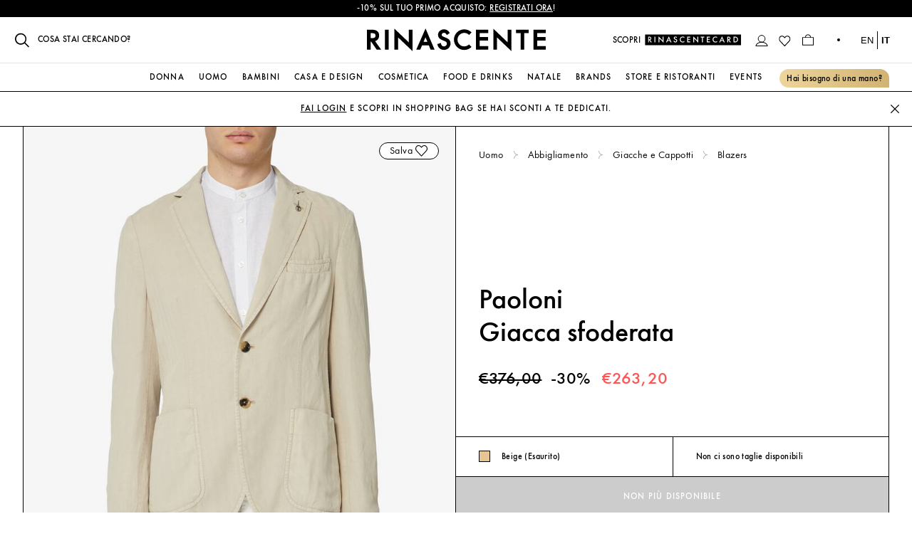

--- FILE ---
content_type: text/html; charset=utf-8
request_url: https://www.rinascente.it/it/item/paoloni-giacca-sfoderata-beige-2003337647001
body_size: 42740
content:
<!DOCTYPE html>
    <html lang="it">
      <head>
        <meta charset="utf-8" />
        <meta content="width=device-width, initial-scale=1" name="viewport" />
        <meta content="#000000" name="theme-color" />
        <meta name="google" content="notranslate">
        <link href="https://try.abtasty.com" rel="preconnect" />
        <link href="/favicon.ico" rel="shortcut icon" />
        
    <style type="text/css">
      @media (min-width: 768px) {
        #iubenda-cs-banner.iubenda-cs-default-floating:not(.iubenda-cs-top):not(.iubenda-cs-center) div.iubenda-cs-container {
          width: 375px !important;
          height: 322px !important;
          margin: 40px 10px !important;
        }
      }

      #iubenda-cs-banner.iubenda-cs-default-floating div.iubenda-cs-content {
        border-radius: 0 !important;
      }

      #iubenda-cs-banner .iubenda-cs-content .iubenda-cs-rationale {
          height: 322.17px!important;
          padding: 0px 7px !important;
      }

      #iubenda-cs-banner button.iubenda-cs-cwa-button {
        font-family: "FuturaBook", "Helvetica Neue 45 Light", "Arial Regular 400", sans-serif!important;
        text-decoration: underline!important;
        font-weight: 450 !important;
        color: #696969!important;
        background-color: transparent !important;
        font-size: 11px!important;
        line-height: 14px!important;
        text-align: right !important;
        margin: 16px 0px 0px !important;
      }

      @media (min-width: 768px) {
        #iubenda-cs-banner:not(.iubenda-cs-branded):not(.iubenda-cs-no-heading) button.iubenda-cs-cwa-button {
          margin: 16px 20px 0px 0px !important;
          padding: 5px 7px !important;
        }
      }

      #iubenda-cs-banner .iubenda-banner-content {
        padding: 20px !important;
      }

      #iubenda-cs-banner .iubenda-banner-content .iub-p {
          font-family: "FuturaBook", "Helvetica Neue 45 Light", "Arial Regular 400", sans-serif!important;
          font-size: 13px!important;
          line-height: 17px!important;
      }

      #iubenda-cs-banner .iubenda-banner-content #iubenda-cs-paragraph .iub-p a {
        opacity: 1 !important;
      }

      #iubenda-cs-banner div.iubenda-cs-opt-group {
        bottom: 22px !important;
        position: relative !important;
      }

      #iubenda-cs-banner div.iubenda-cs-opt-group button.iubenda-cs-customize-btn {
          font-family: "FuturaBook", "Helvetica Neue 45 Light", "Arial Regular 400", sans-serif!important;
          text-decoration: underline !important;
          font-size: 14px !important;
          letter-spacing: 0.4px!important;
          font-weight: 450 !important;
          margin-top: 10px !important;
      }

      #iubenda-cs-banner div.iubenda-cs-opt-group button.iubenda-cs-btn-primary {
          border-radius: 0 !important;
          font-family: "FuturaMedium", "Helvetica Neue 65 Medium", "Arial Bold 700", sans-serif!important;
          font-size: 13px !important;
          letter-spacing: 1.2px !important;
          padding: 12px !important;
          margin: 0 !important;
          text-transform: uppercase !important;
          font-weight: 500 !important;
      }
  </style>
  <script type="text/javascript">
    var _iub = _iub || [];
    _iub.csConfiguration = {
      "cookiePolicyInOtherWindow": true,
      "askConsentAtCookiePolicyUpdate": true,
      "perPurposeConsent": true,
      "preferenceCookie": { "expireAfter": 180 },
      "promptToAcceptOnBlockedElements": true,
      "siteId": 3591246,
      "cookiePolicyId": 51031384,
      "googleConsentMode": false,
      "lang": "it",
      "i18n": {
          "it": {
              "banner": {
                  "dynamic": {
                      "body": "Il nostro sito utilizza cookie, compresi cookie analitici e di profilazione, al fine di raccogliere informazioni statistiche e per garantirti un’esperienza su misura. Puoi gestire le tue preferenze o accettare tutti i cookie. Scegliendo \"Continua senza consenso\" in alto a destra rifiuti tutti i cookie opzionali. Per maggiori informazioni consulta la nostra <a href='https://www.rinascente.it/it/legalarea/cookies_policy' target='_blank'>Cookie Policy</a>."
                  }
              }
          }
      },
      "cookiePolicyUrl": "https://www.rinascente.it/it/legalarea/cookies_policy",
      "banner": {
          "acceptButtonCaptionColor": "#000000",
          "acceptButtonColor": "#FFFFFF",
          "acceptButtonDisplay": true,
          "closeButtonDisplay": false,
          "continueWithoutAcceptingButtonDisplay": true,
          "customizeButtonColor": "#000000",
          "customizeButtonDisplay": true,
          "explicitWithdrawal": true,
          "fontSizeBody": "12px",
          "listPurposes": true,
          "logo": null,
          "ownerName": "La Rinascente S.p.A.",
          "position": "float-bottom-left",
          "showTitle": false,
          "showTotalNumberOfProviders": true,
          "acceptButtonCaption": "Accetta tutti",
          "continueWithoutAcceptingButtonCaption": "Continua senza consenso",
          "customizeButtonCaption": "Gestisci Cookies"
      },
      "callback": {
          onPreferenceFirstExpressed: function (preference) {
              PageDataLayer.push({
                  iubenda_ccpa_opted_out: _iub.cs.api.isCcpaOptedOut(),
              });
              var otherPreferences = _iub.cs.api.getPreferences();
              if (otherPreferences) {
                  var usprPreferences = otherPreferences.uspr;
                  if (usprPreferences) {
                      for (var purposeName in usprPreferences) {
                          if (usprPreferences[purposeName]) {
                              PageDataLayer.push({
                                  event: "iubenda_consent_given_purpose_" + purposeName,
                              });
                          }
                      }
                  }
              }
              if (!preference) {
                  PageDataLayer.push({
                      event: "iubenda_preference_not_needed",
                  });
              } else if (preference.consent === true) {
                  PageDataLayer.push({
                      event: "iubenda_consent_given",
                  });
              } else if (preference.consent === false) {
                  PageDataLayer.push({
                      event: "iubenda_consent_rejected",
                  });
              } else if (preference.purposes) {
                  for (var purposeId in preference.purposes) {
                      if (preference.purposes[purposeId]) {
                          PageDataLayer.push({
                              event: "iubenda_consent_given_purpose_" + purposeId,
                          });
                      }
                  }
              }
          }
      }
  }
  </script>
  <script type="text/javascript" src="//cdn.iubenda.com/cs/iubenda_cs.js" charset="UTF-8" async></script>
        <link rel="prefetch" href="/fonts/Futura-PT-webfonts/3907B8_0_0.woff2" as="font" />
<link rel="preload" href="/fonts/Futura-PT-webfonts/3907B8_0_0.woff2" as="font" crossorigin/>
<link rel="prefetch" href="/fonts/Futura-PT-webfonts/3907B8_3_0.woff2" as="font" />
<link rel="preload" href="/fonts/Futura-PT-webfonts/3907B8_3_0.woff2" as="font" crossorigin/>
<link rel="prefetch" href="/fonts/GT-Super-webfonts/GT-Super-Display-Light.woff2" as="font" />
<link rel="preload" href="/fonts/GT-Super-webfonts/GT-Super-Display-Light.woff2" as="font" crossorigin/>
        <link rel="dns-prefetch" href="https://coreapi.rinascente.it/production/graphql" />
<link rel="dns-prefetch" href="https://ecomms2s.sella.it/api/v1" />
<link rel="dns-prefetch" href="https://cms-content.rinascente.it/" />
        <link rel="preconnect" href="https://mdc.rinascente.it" />
<link rel="preconnect" href="https://product-assets.rinascente.it/" />
        <title data-react-helmet="true">Acquista Paoloni Giacca sfoderata  su Rinascente</title>
        <meta data-react-helmet="true" name="title" content="Acquista Paoloni Giacca sfoderata  su Rinascente"/><meta data-react-helmet="true" property="og:title" content="Paoloni - Giacca sfoderata  | Acquista online su rinascente.it"/><meta data-react-helmet="true" name="twitter:title" content="Acquista Paoloni Giacca sfoderata  su Rinascente"/><meta data-react-helmet="true" name="description" content="Paoloni Giacca sfoderata . Scopri le migliori collezioni, acquista facilmente e in tutta sicurezza sullo shop online Rinascente. Spedizioni e resi sono sempre gratuiti."/><meta data-react-helmet="true" property="og:description" content="La migliore selezione online di Paoloni la trovi solo su Rinascente.it - Scopri tutti i designer italiani e internazionali, dal fashion alla casa, dal beauty al mondo food, in esclusiva su Rinascente.it - Pagamenti sicuri - Resi sempre gratuiti."/><meta data-react-helmet="true" name="twitter:description" content="Paoloni Giacca sfoderata . Scopri le migliori collezioni, acquista facilmente e in tutta sicurezza sullo shop online Rinascente. Spedizioni e resi sono sempre gratuiti."/><meta data-react-helmet="true" property="og:image" content="https://product-assets.rinascente.it/80/34095/8034095437436_01_J6lhqp_.jpg"/><meta data-react-helmet="true" property="og:type" content="product"/><meta data-react-helmet="true" property="og:url" content="https://www.rinascente.it/it/item/paoloni-giacca-sfoderata-beige-2003337647001"/>
        <link data-react-helmet="true" rel="alternate" href="https://www.rinascente.it/it/item/paoloni-giacca-sfoderata-beige-2003337647001" hrefLang="it-IT"/><link data-react-helmet="true" rel="alternate" href="https://www.rinascente.it/en/item/paoloni-giacca-sfoderata-beige-2003337647001" hrefLang="en-GB"/><link data-react-helmet="true" rel="canonical" href="https://www.rinascente.it/it/item/paoloni-giacca-sfoderata-beige-2003337647001"/>
        <link data-chunk="UrlRewriteProductPage" rel="preload" as="style" href="/web/UrlRewriteProductPage.b3c87ab0.chunk.css">
<link data-chunk="UrlRewriteProductPage" rel="preload" as="style" href="/web/UrlRewriteProductPage~WishlistProductDetailSideMenu.e3b8f1e2.chunk.css">
<link data-chunk="UrlRewriteProductPage" rel="preload" as="style" href="/web/BrandPage~SearchPage~UrlRewriteCategoryPage~UrlRewriteProductPage~WishlistProductDetailSideMenu.e8cea20c.chunk.css">
<link data-chunk="UrlRewriteProductPage" rel="preload" as="style" href="/web/BrandPage~Cart~Delivery~HomePage~OrderDetails~Payment~SearchPage~ThankYou~UrlRewriteCategoryPage~Url~bd23be5e.41f86422.chunk.css">
<link data-chunk="UrlRewriteProductPage" rel="preload" as="style" href="/web/BrandPage~Cart~Delivery~HomePage~OrderDetails~Orders~Payment~SearchPage~ThankYou~UrlRewriteCategoryP~5613046e.a055863d.chunk.css">
<link data-chunk="main" rel="preload" as="style" href="/web/main.d4b0cafc.css">
<link data-chunk="main" rel="preload" as="style" href="/web/node-modules-vendors.96d150cc.chunk.css">
<link data-chunk="main" rel="preload" as="script" href="/web/node-modules-vendors.e968a76e.js">
<link data-chunk="main" rel="preload" as="script" href="/web/main.29cdf25e.js">
<link data-chunk="UrlRewriteProductPage" rel="preload" as="script" href="/web/BrandPage~Cart~Delivery~HomePage~OrderDetails~Orders~Payment~SearchPage~ThankYou~UrlRewriteCategoryP~5613046e.f40e80ee.js">
<link data-chunk="UrlRewriteProductPage" rel="preload" as="script" href="/web/BrandPage~Cart~Delivery~HomePage~OrderDetails~Payment~SearchPage~ThankYou~UrlRewriteCategoryPage~Url~bd23be5e.f1205db8.js">
<link data-chunk="UrlRewriteProductPage" rel="preload" as="script" href="/web/BrandPage~SearchPage~UrlRewriteCategoryPage~UrlRewriteProductPage~WishlistProductDetailSideMenu.b6398ea6.js">
<link data-chunk="UrlRewriteProductPage" rel="preload" as="script" href="/web/UrlRewriteProductPage~WishlistProductDetailSideMenu.a14f70de.js">
<link data-chunk="UrlRewriteProductPage" rel="preload" as="script" href="/web/UrlRewriteProductPage.d47cb4bd.js">
        <link data-chunk="main" rel="stylesheet" href="/web/node-modules-vendors.96d150cc.chunk.css">
<link data-chunk="main" rel="stylesheet" href="/web/main.d4b0cafc.css">
<link data-chunk="UrlRewriteProductPage" rel="stylesheet" href="/web/BrandPage~Cart~Delivery~HomePage~OrderDetails~Orders~Payment~SearchPage~ThankYou~UrlRewriteCategoryP~5613046e.a055863d.chunk.css">
<link data-chunk="UrlRewriteProductPage" rel="stylesheet" href="/web/BrandPage~Cart~Delivery~HomePage~OrderDetails~Payment~SearchPage~ThankYou~UrlRewriteCategoryPage~Url~bd23be5e.41f86422.chunk.css">
<link data-chunk="UrlRewriteProductPage" rel="stylesheet" href="/web/BrandPage~SearchPage~UrlRewriteCategoryPage~UrlRewriteProductPage~WishlistProductDetailSideMenu.e8cea20c.chunk.css">
<link data-chunk="UrlRewriteProductPage" rel="stylesheet" href="/web/UrlRewriteProductPage~WishlistProductDetailSideMenu.e3b8f1e2.chunk.css">
<link data-chunk="UrlRewriteProductPage" rel="stylesheet" href="/web/UrlRewriteProductPage.b3c87ab0.chunk.css">
        <!--TylZapbBit2jFhpN568mFSFhPo0BF8y6-->
        <script 
        id='abtasty'
        class="_iub_cs_activate"
        type="text/plain" 
        async
        data-iub-purposes="4"
        suppressedsrc="https://try.abtasty.com/ee6a5f46cb8a0c46d35f865b9421b354.js"
        >
        </script>
      </head>
      <body class="fontFuturaBook" >
        <script>window.__APOLLO_STATE__={"slides:44":{"id":44,"__typename":"slides","status":1,"name":"Milan Piazza Duomo","store_ids":[1],"customer_group_ids":[0,1,2,3],"display_from":null,"display_to":null,"img_type":"2","img_file":"","img_url":"https://notavailable","img_title":"451","img_alt":"","url":"https://self/store-milano","content":null,"is_open_url_in_new_window":true,"is_add_nofollow_to_url":true,"extension_attributes":{"__typename":"subExtensionAttributes","cms_content":null,"cms_position":"TOP_LEFT"}},"slides:45":{"id":45,"__typename":"slides","status":1,"name":"Milano Piazza Duomo","store_ids":[2],"customer_group_ids":[0,1,2,3],"display_from":null,"display_to":null,"img_type":"2","img_file":"","img_url":"https://notavailable","img_title":"451","img_alt":"","url":"https://self/store-milano","content":null,"is_open_url_in_new_window":true,"is_add_nofollow_to_url":true,"extension_attributes":{"__typename":"subExtensionAttributes","cms_content":null,"cms_position":"TOP_LEFT"}},"slides:46":{"id":46,"__typename":"slides","status":1,"name":"Rome Via del Tritone","store_ids":[1],"customer_group_ids":[0,1,2,3],"display_from":null,"display_to":null,"img_type":"2","img_file":"","img_url":"https://undefined","img_title":"471","img_alt":"","url":"https://self/store-roma-via-del-tritone","content":null,"is_open_url_in_new_window":true,"is_add_nofollow_to_url":true,"extension_attributes":{"__typename":"subExtensionAttributes","cms_content":null,"cms_position":"TOP_LEFT"}},"slides:47":{"id":47,"__typename":"slides","status":1,"name":"Roma Via del Tritone","store_ids":[2],"customer_group_ids":[0,1,2,3],"display_from":null,"display_to":null,"img_type":"2","img_file":"","img_url":"https://undefined","img_title":"471","img_alt":"","url":"https://self/store-roma-via-del-tritone","content":null,"is_open_url_in_new_window":true,"is_add_nofollow_to_url":true,"extension_attributes":{"__typename":"subExtensionAttributes","cms_content":null,"cms_position":"TOP_LEFT"}},"slides:48":{"id":48,"__typename":"slides","status":1,"name":"Turin","store_ids":[1],"customer_group_ids":[0,1,2,3],"display_from":null,"display_to":null,"img_type":"2","img_file":"","img_url":"https://notavailableurl","img_title":"458","img_alt":"","url":"https://self/store-torino-via-lagrange","content":null,"is_open_url_in_new_window":true,"is_add_nofollow_to_url":true,"extension_attributes":{"__typename":"subExtensionAttributes","cms_content":null,"cms_position":"TOP_LEFT"}},"slides:49":{"id":49,"__typename":"slides","status":1,"name":"Torino","store_ids":[2],"customer_group_ids":[0,1,2,3],"display_from":null,"display_to":null,"img_type":"2","img_file":"","img_url":"https://notavailableurl","img_title":"458","img_alt":"","url":"https://self/store-torino-via-lagrange","content":null,"is_open_url_in_new_window":true,"is_add_nofollow_to_url":true,"extension_attributes":{"__typename":"subExtensionAttributes","cms_content":null,"cms_position":"TOP_LEFT"}},"slides:50":{"id":50,"__typename":"slides","status":1,"name":"Florence","store_ids":[1],"customer_group_ids":[0,1,2,3],"display_from":null,"display_to":null,"img_type":"2","img_file":"","img_url":"https://notavailable","img_title":"462","img_alt":"","url":"https://self/store-firenze-piazza-della-repubblica","content":null,"is_open_url_in_new_window":true,"is_add_nofollow_to_url":true,"extension_attributes":{"__typename":"subExtensionAttributes","cms_content":null,"cms_position":"TOP_LEFT"}},"slides:51":{"id":51,"__typename":"slides","status":1,"name":"Firenze","store_ids":[2],"customer_group_ids":[0,1,2,3],"display_from":null,"display_to":null,"img_type":"2","img_file":"","img_url":"https://notavailable","img_title":"462","img_alt":"","url":"https://self/store-firenze-piazza-della-repubblica","content":null,"is_open_url_in_new_window":true,"is_add_nofollow_to_url":true,"extension_attributes":{"__typename":"subExtensionAttributes","cms_content":null,"cms_position":"TOP_LEFT"}},"slides:52":{"id":52,"__typename":"slides","status":1,"name":"Palermo","store_ids":[1,2],"customer_group_ids":[0,1,2,3],"display_from":null,"display_to":null,"img_type":"2","img_file":"","img_url":"https://notavailable","img_title":"473","img_alt":"","url":"https://self/store-palermo","content":null,"is_open_url_in_new_window":true,"is_add_nofollow_to_url":true,"extension_attributes":{"__typename":"subExtensionAttributes","cms_content":null,"cms_position":"TOP_LEFT"}},"slides:53":{"id":53,"__typename":"slides","status":1,"name":"Catania","store_ids":[0,1,2],"customer_group_ids":[0,1,2,3],"display_from":null,"display_to":null,"img_type":"2","img_file":"","img_url":"https://undefined","img_title":"457","img_alt":"","url":"https://self/store-catania","content":null,"is_open_url_in_new_window":true,"is_add_nofollow_to_url":true,"extension_attributes":{"__typename":"subExtensionAttributes","cms_content":null,"cms_position":"TOP_LEFT"}},"slides:54":{"id":54,"__typename":"slides","status":1,"name":"Cagliari","store_ids":[0,1,2],"customer_group_ids":[0,1,2,3],"display_from":null,"display_to":null,"img_type":"2","img_file":"","img_url":"https://undefined","img_title":"453","img_alt":"","url":"https://self/store-cagliari","content":null,"is_open_url_in_new_window":true,"is_add_nofollow_to_url":true,"extension_attributes":{"__typename":"subExtensionAttributes","cms_content":null,"cms_position":"TOP_LEFT"}},"slides:55":{"id":55,"__typename":"slides","status":1,"name":"Rome Piazza Fiume","store_ids":[1],"customer_group_ids":[0,1,2,3],"display_from":null,"display_to":null,"img_type":"2","img_file":"","img_url":"https://undefined","img_title":"455","img_alt":"","url":"https://self/store-roma-piazza-fiume","content":null,"is_open_url_in_new_window":true,"is_add_nofollow_to_url":true,"extension_attributes":{"__typename":"subExtensionAttributes","cms_content":null,"cms_position":"TOP_LEFT"}},"slides:56":{"id":56,"__typename":"slides","status":1,"name":"Roma Piazza Fiume","store_ids":[2],"customer_group_ids":[0,1,2,3],"display_from":null,"display_to":null,"img_type":"2","img_file":"","img_url":"https://undefined","img_title":"455","img_alt":"","url":"https://self/store-roma-piazza-fiume","content":null,"is_open_url_in_new_window":true,"is_add_nofollow_to_url":true,"extension_attributes":{"__typename":"subExtensionAttributes","cms_content":null,"cms_position":"TOP_LEFT"}},"slides:57":{"id":57,"__typename":"slides","status":1,"name":"Monza","store_ids":[0,1,2],"customer_group_ids":[0,1,2,3],"display_from":null,"display_to":null,"img_type":"2","img_file":"","img_url":"https://undefined","img_title":"484","img_alt":"","url":"https://self/store-monza","content":null,"is_open_url_in_new_window":true,"is_add_nofollow_to_url":true,"extension_attributes":{"__typename":"subExtensionAttributes","cms_content":null,"cms_position":"TOP_LEFT"}},"slides:2013":{"id":2013,"__typename":"slides","status":1,"name":"Restaurants & Bars","store_ids":[1],"customer_group_ids":[0,1,2,3],"display_from":null,"display_to":null,"img_type":"2","img_file":"","img_url":"https://undefined","img_title":"","img_alt":"","url":"https://self/food-hall","content":null,"is_open_url_in_new_window":true,"is_add_nofollow_to_url":true,"extension_attributes":{"__typename":"subExtensionAttributes","cms_content":null,"cms_position":"TOP_LEFT"}},"slides:2014":{"id":2014,"__typename":"slides","status":1,"name":"Ristoranti e Bar","store_ids":[2],"customer_group_ids":[0,1,2,3],"display_from":null,"display_to":null,"img_type":"2","img_file":"","img_url":"https://undefined","img_title":"","img_alt":"","url":"https://self/food-hall","content":null,"is_open_url_in_new_window":true,"is_add_nofollow_to_url":true,"extension_attributes":{"__typename":"subExtensionAttributes","cms_content":null,"cms_position":"TOP_LEFT"}},"slides:2221":{"id":2221,"__typename":"slides","status":1,"name":"Personal Shopper","store_ids":[1],"customer_group_ids":[0,1,2,3],"display_from":null,"display_to":null,"img_type":"2","img_file":"","img_url":"https://undefined","img_title":"","img_alt":"","url":"https://self/personal-shopper-servizio-gratuito-in-negozio","content":"","is_open_url_in_new_window":false,"is_add_nofollow_to_url":false,"extension_attributes":{"__typename":"subExtensionAttributes","cms_content":null,"cms_position":"TOP_LEFT"}},"slides:2222":{"id":2222,"__typename":"slides","status":1,"name":"Personal Shopper","store_ids":[2],"customer_group_ids":[0,1,2,3],"display_from":null,"display_to":null,"img_type":"2","img_file":"","img_url":"https://undefined","img_title":"","img_alt":"","url":"https://self/personal-shopper-servizio-gratuito-in-negozio","content":"","is_open_url_in_new_window":false,"is_add_nofollow_to_url":false,"extension_attributes":{"__typename":"subExtensionAttributes","cms_content":null,"cms_position":"TOP_LEFT"}},"banner:13":{"id":"13","__typename":"banner","name":"menu_stores","status":"1","sort_order":"0","page_type":"1","position":"2","product_condition":null,"category_ids":"","animation_effect":0,"pause_time_between_transitions":3000,"slide_transition_speed":500,"is_stop_animation_mouse_on_banner":true,"display_arrows":true,"display_bullets":true,"is_random_order_image":false,"slide_ids":[44,45,46,47,48,49,50,51,52,53,54,55,56,57,2013,2014,2221,2222],"slide_position":"{\"44\":\"1\",\"45\":\"1\",\"46\":\"2\",\"47\":\"2\",\"48\":\"3\",\"49\":\"3\",\"50\":\"4\",\"51\":\"4\",\"52\":\"5\",\"53\":\"6\",\"54\":\"7\",\"55\":\"8\",\"56\":\"8\",\"57\":\"9\",\"2013\":\"11\",\"2014\":\"11\",\"2221\":\"13\",\"2222\":\"13\"}","extension_attributes":{"__typename":"extensionAttributes","slides":[{"__ref":"slides:44"},{"__ref":"slides:45"},{"__ref":"slides:46"},{"__ref":"slides:47"},{"__ref":"slides:48"},{"__ref":"slides:49"},{"__ref":"slides:50"},{"__ref":"slides:51"},{"__ref":"slides:52"},{"__ref":"slides:53"},{"__ref":"slides:54"},{"__ref":"slides:55"},{"__ref":"slides:56"},{"__ref":"slides:57"},{"__ref":"slides:2013"},{"__ref":"slides:2014"},{"__ref":"slides:2221"},{"__ref":"slides:2222"}]}},"ROOT_QUERY":{"__typename":"Query","banner({\"input\":{\"filterGroups\":[{\"filters\":[{\"conditionType\":\"eq\",\"field\":\"name\",\"value\":\"menu_stores\"}]}],\"page\":1,\"size\":99}})":[{"__ref":"banner:13"}],"banner({\"input\":{\"filterGroups\":[{\"filters\":[{\"conditionType\":\"eq\",\"field\":\"name\",\"value\":\"promotional_strip\"}]}],\"page\":1,\"size\":99}})":[{"__ref":"banner:24"}],"storeConfigs":[{"__typename":"StoreConfig","code":"en","extension_attributes":{"__typename":"ConfigExtensionAttribute","google_tag_manager_cookies":[{"__typename":"GoogleTagManagerCookie","identifier":"identifier","experiment_id":"expid","cookie_variant_id":"variantid"},{"__typename":"GoogleTagManagerCookie","identifier":"ME-9012","experiment_id":"j9GBxVXiTxC9N0jdwZ7IWg","cookie_variant_id":"1"},{"__typename":"GoogleTagManagerCookie","identifier":"ME-10343","experiment_id":"","cookie_variant_id":"1"}]}},{"__typename":"StoreConfig","code":"it","extension_attributes":{"__typename":"ConfigExtensionAttribute","google_tag_manager_cookies":[{"__typename":"GoogleTagManagerCookie","identifier":"identifier","experiment_id":"expid","cookie_variant_id":"variantid"},{"__typename":"GoogleTagManagerCookie","identifier":"ME-9012","experiment_id":"j9GBxVXiTxC9N0jdwZ7IWg","cookie_variant_id":"1"},{"__typename":"GoogleTagManagerCookie","identifier":"ME-10343","experiment_id":"","cookie_variant_id":"1"}]}}],"urlRewrite({\"url\":\"paoloni-giacca-sfoderata-beige-2003337647001\"})":{"__typename":"UrlRewrite","description":null,"entity_id":1282668,"entity_type":"product","redirect_type":0,"request_path":"paoloni-giacca-sfoderata-beige-2003337647001","store_id":2,"target_path":"catalog/product/view/id/1282668","error":null},"categoriesForMenu":[{"__typename":"CategoryFlat","name":"Online","level":"1","entity_id":"5","virtual_category_root":null,"parent_id":"1","path":"1/5","product_count":1081663,"include_in_menu":"1","position":1,"url_path":null,"link_color":null,"show_in_algolia_search":false},{"__typename":"CategoryFlat","name":"Shampoo e Balsamo","level":"4","entity_id":"29","virtual_category_root":null,"parent_id":"27","path":"1/5/6/27/29","product_count":427,"include_in_menu":"1","position":1,"url_path":"cosmetica/capelli/shampoo-e-balsamo","link_color":null,"show_in_algolia_search":false},{"__typename":"CategoryFlat","name":"Viso","level":"4","entity_id":"41","virtual_category_root":null,"parent_id":"32","path":"1/5/6/32/41","product_count":8048,"include_in_menu":"1","position":1,"url_path":"cosmetica/makeup/viso","link_color":null,"show_in_algolia_search":false},{"__typename":"CategoryFlat","name":"Creme e Trattamenti","level":"4","entity_id":"90","virtual_category_root":null,"parent_id":"73","path":"1/5/6/73/90","product_count":2947,"include_in_menu":"1","position":1,"url_path":"cosmetica/viso/creme-e-trattamenti","link_color":null,"show_in_algolia_search":false},{"__typename":"CategoryFlat","name":"Vini Rossi","level":"4","entity_id":"141","virtual_category_root":null,"parent_id":"138","path":"1/5/113/138/141","product_count":5230,"include_in_menu":"1","position":1,"url_path":"food-e-drinks/vini/vini-rossi","link_color":null,"show_in_algolia_search":false},{"__typename":"CategoryFlat","name":"Oggetti Decorativi","level":"4","entity_id":"167","virtual_category_root":null,"parent_id":"162","path":"1/5/16153/162/167","product_count":3170,"include_in_menu":"1","position":1,"url_path":"casa-e-design/design-e-accessori/oggetti-decorativi","link_color":null,"show_in_algolia_search":false},{"__typename":"CategoryFlat","name":"Piatti e Coordinati","level":"4","entity_id":"182","virtual_category_root":null,"parent_id":"174","path":"1/5/16153/174/182","product_count":2362,"include_in_menu":"1","position":1,"url_path":"casa-e-design/tavola-e-cucina/piatti-e-coordinati","link_color":null,"show_in_algolia_search":false},{"__typename":"CategoryFlat","name":"Sedie, Poltrone e Sgabelli","level":"4","entity_id":"190","virtual_category_root":null,"parent_id":"187","path":"1/5/16153/187/190","product_count":1828,"include_in_menu":"1","position":1,"url_path":"casa-e-design/arredamento/sedie-poltrone-e-sgabelli","link_color":null,"show_in_algolia_search":false},{"__typename":"CategoryFlat","name":"Lampade da Tavolo","level":"4","entity_id":"220","virtual_category_root":null,"parent_id":"215","path":"1/5/16153/215/220","product_count":2385,"include_in_menu":"1","position":1,"url_path":"casa-e-design/illuminazione/lampade-da-tavolo","link_color":null,"show_in_algolia_search":false},{"__typename":"CategoryFlat","name":"Portafogli e Portacarte","level":"4","entity_id":"333","virtual_category_root":null,"parent_id":"323","path":"1/5/322/323/333","product_count":2640,"include_in_menu":"1","position":1,"url_path":"uomo/accessori/portafogli-e-portacarte","link_color":null,"show_in_algolia_search":false},{"__typename":"CategoryFlat","name":"Zaini","level":"4","entity_id":"335","virtual_category_root":null,"parent_id":"334","path":"1/5/322/334/335","product_count":2665,"include_in_menu":"1","position":1,"url_path":"uomo/borse-e-zaini/zaini","link_color":null,"show_in_algolia_search":false},{"__typename":"CategoryFlat","name":"Abbigliamento","level":"3","entity_id":"341","virtual_category_root":null,"parent_id":"322","path":"1/5/322/341","product_count":284600,"include_in_menu":"1","position":1,"url_path":"uomo/abbigliamento","link_color":null,"show_in_algolia_search":false},{"__typename":"CategoryFlat","name":"Sneakers","level":"4","entity_id":"432","virtual_category_root":null,"parent_id":"416","path":"1/5/322/416/432","product_count":44407,"include_in_menu":"1","position":1,"url_path":"uomo/scarpe/sneakers","link_color":null,"show_in_algolia_search":false},{"__typename":"CategoryFlat","name":"Donna","level":"2","entity_id":"508","virtual_category_root":null,"parent_id":"5","path":"1/5/508","product_count":446949,"include_in_menu":"1","position":1,"url_path":"donna","link_color":null,"show_in_algolia_search":true},{"__typename":"CategoryFlat","name":"Borse Shopper","level":"4","entity_id":"529","virtual_category_root":null,"parent_id":"519","path":"1/5/508/519/529","product_count":5986,"include_in_menu":"1","position":1,"url_path":"donna/borse/borse-shopper","link_color":null,"show_in_algolia_search":false},{"__typename":"CategoryFlat","name":"Abbigliamento","level":"3","entity_id":"530","virtual_category_root":null,"parent_id":"508","path":"1/5/508/530","product_count":211419,"include_in_menu":"1","position":1,"url_path":"donna/abbigliamento","link_color":null,"show_in_algolia_search":false},{"__typename":"CategoryFlat","name":"Sneakers","level":"4","entity_id":"693","virtual_category_root":null,"parent_id":"658","path":"1/5/508/658/693","product_count":34324,"include_in_menu":"1","position":1,"url_path":"donna/scarpe/sneakers","link_color":null,"show_in_algolia_search":false},{"__typename":"CategoryFlat","name":"Occhiali da Sole","level":"4","entity_id":"698","virtual_category_root":null,"parent_id":"509","path":"1/5/508/509/698","product_count":7175,"include_in_menu":"1","position":1,"url_path":"donna/accessori/occhiali-da-sole","link_color":null,"show_in_algolia_search":false},{"__typename":"CategoryFlat","name":"Giacche e Cappotti","level":"4","entity_id":"772","virtual_category_root":null,"parent_id":"530","path":"1/5/508/530/772","product_count":25997,"include_in_menu":"1","position":1,"url_path":"donna/abbigliamento/giacche-e-cappotti","link_color":null,"show_in_algolia_search":false},{"__typename":"CategoryFlat","name":"Profumi Donna","level":"3","entity_id":"780","virtual_category_root":null,"parent_id":"6","path":"1/5/6/780","product_count":4645,"include_in_menu":"1","position":1,"url_path":"cosmetica/profumi-donna","link_color":null,"show_in_algolia_search":false},{"__typename":"CategoryFlat","name":"Eau de Parfum","level":"4","entity_id":"781","virtual_category_root":null,"parent_id":"780","path":"1/5/6/780/781","product_count":3203,"include_in_menu":"1","position":1,"url_path":"cosmetica/profumi-donna/eau-de-parfum","link_color":null,"show_in_algolia_search":false},{"__typename":"CategoryFlat","name":"Eau de Parfum","level":"4","entity_id":"788","virtual_category_root":null,"parent_id":"787","path":"1/5/6/787/788","product_count":1641,"include_in_menu":"1","position":1,"url_path":"cosmetica/profumi-uomo/eau-de-parfum","link_color":null,"show_in_algolia_search":false},{"__typename":"CategoryFlat","name":"Champagne","level":"4","entity_id":"795","virtual_category_root":null,"parent_id":"139","path":"1/5/113/139/795","product_count":750,"include_in_menu":"1","position":1,"url_path":"food-e-drinks/bollicine/champagne","link_color":null,"show_in_algolia_search":false},{"__typename":"CategoryFlat","name":"Body e Tutine","level":"4","entity_id":"845","virtual_category_root":null,"parent_id":"844","path":"1/5/274/844/845","product_count":5842,"include_in_menu":"1","position":1,"url_path":"bambini/neonato/body-e-tutine","link_color":null,"show_in_algolia_search":false},{"__typename":"CategoryFlat","name":"Bambino","level":"4","entity_id":"857","virtual_category_root":null,"parent_id":"856","path":"1/5/274/856/857","product_count":22,"include_in_menu":"1","position":1,"url_path":"bambini/scarpe/bambino","link_color":null,"show_in_algolia_search":false},{"__typename":"CategoryFlat","name":"Tostapane","level":"4","entity_id":"952","virtual_category_root":null,"parent_id":"951","path":"1/5/16153/951/952","product_count":163,"include_in_menu":"1","position":1,"url_path":"casa-e-design/elettrodomestici-da-cucina/tostapane","link_color":null,"show_in_algolia_search":false},{"__typename":"CategoryFlat","name":"T-shirt e Polo","level":"4","entity_id":"1040","virtual_category_root":null,"parent_id":"1039","path":"1/5/274/1039/1040","product_count":3,"include_in_menu":"1","position":1,"url_path":"bambini/bambino-2-7-anni/t-shirt-e-polo","link_color":null,"show_in_algolia_search":false},{"__typename":"CategoryFlat","name":"Vestiti e Completi","level":"4","entity_id":"1050","virtual_category_root":null,"parent_id":"1049","path":"1/5/274/1049/1050","product_count":5,"include_in_menu":"1","position":1,"url_path":"bambini/bambina-2-7-anni/vestiti-e-completi","link_color":null,"show_in_algolia_search":false},{"__typename":"CategoryFlat","name":"T-shirt e Polo","level":"4","entity_id":"1061","virtual_category_root":null,"parent_id":"1060","path":"1/5/274/1060/1061","product_count":6,"include_in_menu":"1","position":1,"url_path":"bambini/bambino-8-14-anni/t-shirt-e-polo","link_color":null,"show_in_algolia_search":false},{"__typename":"CategoryFlat","name":"Vestiti e Completi","level":"4","entity_id":"1071","virtual_category_root":null,"parent_id":"1070","path":"1/5/274/1070/1071","product_count":5,"include_in_menu":"1","position":1,"url_path":"bambini/bambina-8-14-anni/vestiti-e-completi","link_color":null,"show_in_algolia_search":false},{"__typename":"CategoryFlat","name":"Camera da Letto","level":"4","entity_id":"1166","virtual_category_root":null,"parent_id":"1123","path":"1/5/16153/1123/1166","product_count":3756,"include_in_menu":"1","position":1,"url_path":"casa-e-design/tessile-accessori/camera-da-letto","link_color":null,"show_in_algolia_search":false},{"__typename":"CategoryFlat","name":"Villaggi e Carillon Lemax","level":"4","entity_id":"1330","virtual_category_root":null,"parent_id":"1327","path":"1/5/16153/1327/1330","product_count":1901,"include_in_menu":"1","position":1,"url_path":"casa-e-design/natale/villaggi-e-carillon-lemax","link_color":null,"show_in_algolia_search":false},{"__typename":"CategoryFlat","name":"Cibo Natalizio","level":"3","entity_id":"1408","virtual_category_root":null,"parent_id":"113","path":"1/5/113/1408","product_count":829,"include_in_menu":"1","position":1,"url_path":"food-e-drinks/cibo-natalizio","link_color":null,"show_in_algolia_search":false},{"__typename":"CategoryFlat","name":"Amari e Liquori","level":"4","entity_id":"1461","virtual_category_root":null,"parent_id":"137","path":"1/5/113/137/1461","product_count":450,"include_in_menu":"1","position":1,"url_path":"food-e-drinks/superalcolici/amari-e-liquori","link_color":null,"show_in_algolia_search":false},{"__typename":"CategoryFlat","name":"Panettoni e Pandori","level":"4","entity_id":"1644","virtual_category_root":null,"parent_id":"1408","path":"1/5/113/1408/1644","product_count":620,"include_in_menu":"1","position":1,"url_path":"food-e-drinks/cibo-natalizio/panettoni-e-pandori","link_color":null,"show_in_algolia_search":false},{"__typename":"CategoryFlat","name":"Giacche e Cappotti","level":"4","entity_id":"1696","virtual_category_root":null,"parent_id":"341","path":"1/5/322/341/1696","product_count":40070,"include_in_menu":"1","position":1,"url_path":"uomo/abbigliamento/giacche-e-cappotti","link_color":null,"show_in_algolia_search":false},{"__typename":"CategoryFlat","name":"Donna","level":"3","entity_id":"1826","virtual_category_root":null,"parent_id":"2603","path":"1/5/2603/1826","product_count":444993,"include_in_menu":"1","position":1,"url_path":"promo/donna","link_color":null,"show_in_algolia_search":false},{"__typename":"CategoryFlat","name":"Casa Natalizia","level":"3","entity_id":"16203","virtual_category_root":null,"parent_id":"1414","path":"1/5/1414/16203","product_count":4951,"include_in_menu":"1","position":1,"url_path":"natale/casa-natalizia","link_color":null,"show_in_algolia_search":false},{"__typename":"CategoryFlat","name":"Donna","level":"4","entity_id":"16223","virtual_category_root":null,"parent_id":"16222","path":"1/5/1414/16222/16223","product_count":3602,"include_in_menu":"1","position":1,"url_path":"natale/idee-regalo/donna","link_color":null,"show_in_algolia_search":false},{"__typename":"CategoryFlat","name":"Bambino","level":"3","entity_id":"16281","virtual_category_root":null,"parent_id":"274","path":"1/5/274/16281","product_count":40483,"include_in_menu":"1","position":1,"url_path":"bambini/bambino","link_color":null,"show_in_algolia_search":false},{"__typename":"CategoryFlat","name":"Cioccolato","level":"4","entity_id":"16361","virtual_category_root":null,"parent_id":"115","path":"1/5/113/115/16361","product_count":831,"include_in_menu":"1","position":1,"url_path":"food-e-drinks/gastronomia/cioccolato","link_color":null,"show_in_algolia_search":false},{"__typename":"CategoryFlat","name":"Borse e Accessori","level":"4","entity_id":"16431","virtual_category_root":null,"parent_id":"16428","path":"1/5/16427/16428/16431","product_count":2296,"include_in_menu":"1","position":1,"url_path":"idee-regalo/festa-del-papa/borse-e-accessori","link_color":null,"show_in_algolia_search":false},{"__typename":"CategoryFlat","name":"Borse","level":"4","entity_id":"16451","virtual_category_root":null,"parent_id":"16449","path":"1/5/16427/16449/16451","product_count":230,"include_in_menu":"1","position":1,"url_path":"idee-regalo/festa-della-mamma/borse","link_color":null,"show_in_algolia_search":false},{"__typename":"CategoryFlat","name":"Scarpe","level":"4","entity_id":"16681","virtual_category_root":null,"parent_id":"16281","path":"1/5/274/16281/16681","product_count":9344,"include_in_menu":"1","position":1,"url_path":"bambini/bambino/scarpe","link_color":null,"show_in_algolia_search":false},{"__typename":"CategoryFlat","name":"Scarpe","level":"4","entity_id":"16683","virtual_category_root":null,"parent_id":"16290","path":"1/5/274/16290/16683","product_count":9349,"include_in_menu":"1","position":1,"url_path":"bambini/bambina/scarpe","link_color":null,"show_in_algolia_search":false},{"__typename":"CategoryFlat","name":"Idee regalo per Lui","level":"4","entity_id":"16720","virtual_category_root":null,"parent_id":"16764","path":"1/5/16427/16764/16720","product_count":2732,"include_in_menu":"1","position":1,"url_path":"idee-regalo/san-valentino/idee-regalo-per-lui","link_color":null,"show_in_algolia_search":false},{"__typename":"CategoryFlat","name":"Vino e Superalcolici","level":"4","entity_id":"16887","virtual_category_root":null,"parent_id":"16886","path":"1/5/113/16886/16887","product_count":1057,"include_in_menu":"1","position":1,"url_path":"food-e-drinks/confezioni-regalo/vino-e-superalcolici","link_color":null,"show_in_algolia_search":false},{"__typename":"CategoryFlat","name":"Trattamenti","level":"4","entity_id":"31","virtual_category_root":null,"parent_id":"27","path":"1/5/6/27/31","product_count":382,"include_in_menu":"1","position":2,"url_path":"cosmetica/capelli/trattamenti","link_color":null,"show_in_algolia_search":false},{"__typename":"CategoryFlat","name":"Labbra","level":"4","entity_id":"52","virtual_category_root":null,"parent_id":"32","path":"1/5/6/32/52","product_count":7668,"include_in_menu":"1","position":2,"url_path":"cosmetica/makeup/labbra","link_color":null,"show_in_algolia_search":false},{"__typename":"CategoryFlat","name":"Maschere Viso","level":"4","entity_id":"93","virtual_category_root":null,"parent_id":"73","path":"1/5/6/73/93","product_count":745,"include_in_menu":"1","position":2,"url_path":"cosmetica/viso/maschere-viso","link_color":null,"show_in_algolia_search":false},{"__typename":"CategoryFlat","name":"Tè","level":"4","entity_id":"126","virtual_category_root":null,"parent_id":"115","path":"1/5/113/115/126","product_count":704,"include_in_menu":"1","position":2,"url_path":"food-e-drinks/gastronomia/te","link_color":null,"show_in_algolia_search":false},{"__typename":"CategoryFlat","name":"Vini Bianchi","level":"4","entity_id":"143","virtual_category_root":null,"parent_id":"138","path":"1/5/113/138/143","product_count":2329,"include_in_menu":"1","position":2,"url_path":"food-e-drinks/vini/vini-bianchi","link_color":null,"show_in_algolia_search":false},{"__typename":"CategoryFlat","name":"Vasi","level":"4","entity_id":"173","virtual_category_root":null,"parent_id":"162","path":"1/5/16153/162/173","product_count":2265,"include_in_menu":"1","position":2,"url_path":"casa-e-design/design-e-accessori/vasi","link_color":null,"show_in_algolia_search":false},{"__typename":"CategoryFlat","name":"Bicchieri e Degustazione","level":"4","entity_id":"184","virtual_category_root":null,"parent_id":"174","path":"1/5/16153/174/184","product_count":1762,"include_in_menu":"1","position":2,"url_path":"casa-e-design/tavola-e-cucina/bicchieri-e-degustazione","link_color":null,"show_in_algolia_search":false},{"__typename":"CategoryFlat","name":"Lampade da Pavimento","level":"4","entity_id":"217","virtual_category_root":null,"parent_id":"215","path":"1/5/16153/215/217","product_count":439,"include_in_menu":"1","position":2,"url_path":"casa-e-design/illuminazione/lampade-da-pavimento","link_color":null,"show_in_algolia_search":false},{"__typename":"CategoryFlat","name":"Uomo","level":"2","entity_id":"322","virtual_category_root":null,"parent_id":"5","path":"1/5/322","product_count":434358,"include_in_menu":"1","position":2,"url_path":"uomo","link_color":null,"show_in_algolia_search":true},{"__typename":"CategoryFlat","name":"Cinture","level":"4","entity_id":"324","virtual_category_root":null,"parent_id":"323","path":"1/5/322/323/324","product_count":4477,"include_in_menu":"1","position":2,"url_path":"uomo/accessori/cinture","link_color":null,"show_in_algolia_search":false},{"__typename":"CategoryFlat","name":"Marsupi e Borselli","level":"4","entity_id":"336","virtual_category_root":null,"parent_id":"334","path":"1/5/322/334/336","product_count":1060,"include_in_menu":"1","position":2,"url_path":"uomo/borse-e-zaini/marsupi-e-borselli","link_color":null,"show_in_algolia_search":false},{"__typename":"CategoryFlat","name":"Maglieria e Felpe","level":"4","entity_id":"378","virtual_category_root":null,"parent_id":"341","path":"1/5/322/341/378","product_count":68825,"include_in_menu":"1","position":2,"url_path":"uomo/abbigliamento/maglieria-e-felpe","link_color":null,"show_in_algolia_search":false},{"__typename":"CategoryFlat","name":"Scarpe","level":"3","entity_id":"416","virtual_category_root":null,"parent_id":"322","path":"1/5/322/416","product_count":65203,"include_in_menu":"1","position":2,"url_path":"uomo/scarpe","link_color":null,"show_in_algolia_search":false},{"__typename":"CategoryFlat","name":"Stivali e Stivaletti","level":"4","entity_id":"417","virtual_category_root":null,"parent_id":"416","path":"1/5/322/416/417","product_count":6218,"include_in_menu":"1","position":2,"url_path":"uomo/scarpe/stivali-e-stivaletti","link_color":null,"show_in_algolia_search":false},{"__typename":"CategoryFlat","name":"Borse a Spalla","level":"4","entity_id":"528","virtual_category_root":null,"parent_id":"519","path":"1/5/508/519/528","product_count":8238,"include_in_menu":"1","position":2,"url_path":"donna/borse/borse-a-spalla","link_color":null,"show_in_algolia_search":false},{"__typename":"CategoryFlat","name":"Maglieria e Felpe","level":"4","entity_id":"591","virtual_category_root":null,"parent_id":"530","path":"1/5/508/530/591","product_count":38611,"include_in_menu":"1","position":2,"url_path":"donna/abbigliamento/maglieria-e-felpe","link_color":null,"show_in_algolia_search":false},{"__typename":"CategoryFlat","name":"Scarpe","level":"3","entity_id":"658","virtual_category_root":null,"parent_id":"508","path":"1/5/508/658","product_count":88224,"include_in_menu":"1","position":2,"url_path":"donna/scarpe","link_color":null,"show_in_algolia_search":false},{"__typename":"CategoryFlat","name":"Stivali e Stivaletti","level":"4","entity_id":"659","virtual_category_root":null,"parent_id":"658","path":"1/5/508/658/659","product_count":14629,"include_in_menu":"1","position":2,"url_path":"donna/scarpe/stivali-e-stivaletti","link_color":null,"show_in_algolia_search":false},{"__typename":"CategoryFlat","name":"Eau de Toilette","level":"4","entity_id":"782","virtual_category_root":null,"parent_id":"780","path":"1/5/6/780/782","product_count":853,"include_in_menu":"1","position":2,"url_path":"cosmetica/profumi-donna/eau-de-toilette","link_color":null,"show_in_algolia_search":false},{"__typename":"CategoryFlat","name":"Profumi Uomo","level":"3","entity_id":"787","virtual_category_root":null,"parent_id":"6","path":"1/5/6/787","product_count":2844,"include_in_menu":"1","position":2,"url_path":"cosmetica/profumi-uomo","link_color":null,"show_in_algolia_search":false},{"__typename":"CategoryFlat","name":"Eau de Toilette","level":"4","entity_id":"789","virtual_category_root":null,"parent_id":"787","path":"1/5/6/787/789","product_count":764,"include_in_menu":"1","position":2,"url_path":"cosmetica/profumi-uomo/eau-de-toilette","link_color":null,"show_in_algolia_search":false},{"__typename":"CategoryFlat","name":"Spumante","level":"4","entity_id":"796","virtual_category_root":null,"parent_id":"139","path":"1/5/113/139/796","product_count":785,"include_in_menu":"1","position":2,"url_path":"food-e-drinks/bollicine/spumante","link_color":null,"show_in_algolia_search":false},{"__typename":"CategoryFlat","name":"Vestiti e Completi","level":"4","entity_id":"847","virtual_category_root":null,"parent_id":"844","path":"1/5/274/844/847","product_count":5453,"include_in_menu":"1","position":2,"url_path":"bambini/neonato/vestiti-e-completi","link_color":null,"show_in_algolia_search":false},{"__typename":"CategoryFlat","name":"Bambina","level":"4","entity_id":"858","virtual_category_root":null,"parent_id":"856","path":"1/5/274/856/858","product_count":22,"include_in_menu":"1","position":2,"url_path":"bambini/scarpe/bambina","link_color":null,"show_in_algolia_search":false},{"__typename":"CategoryFlat","name":"Portafogli e Portacarte","level":"4","entity_id":"878","virtual_category_root":null,"parent_id":"509","path":"1/5/508/509/878","product_count":4910,"include_in_menu":"1","position":2,"url_path":"donna/accessori/portafogli-e-portacarte","link_color":null,"show_in_algolia_search":false},{"__typename":"CategoryFlat","name":"Bollitori","level":"4","entity_id":"953","virtual_category_root":null,"parent_id":"951","path":"1/5/16153/951/953","product_count":161,"include_in_menu":"1","position":2,"url_path":"casa-e-design/elettrodomestici-da-cucina/bollitori","link_color":null,"show_in_algolia_search":false},{"__typename":"CategoryFlat","name":"Bagno e Spa","level":"4","entity_id":"1167","virtual_category_root":null,"parent_id":"1123","path":"1/5/16153/1123/1167","product_count":6098,"include_in_menu":"1","position":2,"url_path":"casa-e-design/tessile-accessori/bagno-e-spa","link_color":null,"show_in_algolia_search":false},{"__typename":"CategoryFlat","name":"Natale","level":"3","entity_id":"1327","virtual_category_root":null,"parent_id":"16153","path":"1/5/16153/1327","product_count":5055,"include_in_menu":"1","position":2,"url_path":"casa-e-design/natale","link_color":null,"show_in_algolia_search":false},{"__typename":"CategoryFlat","name":"Alberi","level":"4","entity_id":"1328","virtual_category_root":null,"parent_id":"1327","path":"1/5/16153/1327/1328","product_count":185,"include_in_menu":"1","position":2,"url_path":"casa-e-design/natale/alberi","link_color":null,"show_in_algolia_search":false},{"__typename":"CategoryFlat","name":"Cibo Natalizio","level":"3","entity_id":"1419","virtual_category_root":null,"parent_id":"1414","path":"1/5/1414/1419","product_count":838,"include_in_menu":"1","position":2,"url_path":"natale/cibo-natalizio","link_color":null,"show_in_algolia_search":false},{"__typename":"CategoryFlat","name":"Cioccolato e Dolciumi","level":"4","entity_id":"1430","virtual_category_root":null,"parent_id":"1408","path":"1/5/113/1408/1430","product_count":114,"include_in_menu":"1","position":2,"url_path":"food-e-drinks/cibo-natalizio/cioccolato-e-dolciumi","link_color":null,"show_in_algolia_search":false},{"__typename":"CategoryFlat","name":"Whisky","level":"4","entity_id":"1457","virtual_category_root":null,"parent_id":"137","path":"1/5/113/137/1457","product_count":352,"include_in_menu":"1","position":2,"url_path":"food-e-drinks/superalcolici/whisky","link_color":null,"show_in_algolia_search":false},{"__typename":"CategoryFlat","name":"Complementi d'Arredo","level":"4","entity_id":"1660","virtual_category_root":null,"parent_id":"187","path":"1/5/16153/187/1660","product_count":722,"include_in_menu":"1","position":2,"url_path":"casa-e-design/arredamento/complementi-d-arredo","link_color":null,"show_in_algolia_search":false},{"__typename":"CategoryFlat","name":"Uomo","level":"3","entity_id":"1980","virtual_category_root":null,"parent_id":"2603","path":"1/5/2603/1980","product_count":429874,"include_in_menu":"1","position":2,"url_path":"promo/uomo","link_color":null,"show_in_algolia_search":false},{"__typename":"CategoryFlat","name":"Uomo","level":"4","entity_id":"16231","virtual_category_root":null,"parent_id":"16222","path":"1/5/1414/16222/16231","product_count":3529,"include_in_menu":"1","position":2,"url_path":"natale/idee-regalo/uomo","link_color":null,"show_in_algolia_search":false},{"__typename":"CategoryFlat","name":"Cappotti e Giacche","level":"4","entity_id":"16285","virtual_category_root":null,"parent_id":"16281","path":"1/5/274/16281/16285","product_count":3933,"include_in_menu":"1","position":2,"url_path":"bambini/bambino/cappotti-e-giacche","link_color":null,"show_in_algolia_search":false},{"__typename":"CategoryFlat","name":"Bambina","level":"3","entity_id":"16290","virtual_category_root":null,"parent_id":"274","path":"1/5/274/16290","product_count":29651,"include_in_menu":"1","position":2,"url_path":"bambini/bambina","link_color":null,"show_in_algolia_search":false},{"__typename":"CategoryFlat","name":"Cappotti e Giacche","level":"4","entity_id":"16295","virtual_category_root":null,"parent_id":"16290","path":"1/5/274/16290/16295","product_count":2777,"include_in_menu":"1","position":2,"url_path":"bambini/bambina/cappotti-e-giacche","link_color":null,"show_in_algolia_search":false},{"__typename":"CategoryFlat","name":"Casa e Ufficio","level":"4","entity_id":"16432","virtual_category_root":null,"parent_id":"16428","path":"1/5/16427/16428/16432","product_count":937,"include_in_menu":"1","position":2,"url_path":"idee-regalo/festa-del-papa/casa-e-ufficio","link_color":null,"show_in_algolia_search":false},{"__typename":"CategoryFlat","name":"Gioielli","level":"4","entity_id":"16454","virtual_category_root":null,"parent_id":"16449","path":"1/5/16427/16449/16454","product_count":189,"include_in_menu":"1","position":2,"url_path":"idee-regalo/festa-della-mamma/gioielli","link_color":null,"show_in_algolia_search":false},{"__typename":"CategoryFlat","name":"Idee regalo per Lei","level":"4","entity_id":"16709","virtual_category_root":null,"parent_id":"16764","path":"1/5/16427/16764/16709","product_count":4255,"include_in_menu":"1","position":2,"url_path":"idee-regalo/san-valentino/idee-regalo-per-lei","link_color":null,"show_in_algolia_search":false},{"__typename":"CategoryFlat","name":"Gastronomia","level":"4","entity_id":"16888","virtual_category_root":null,"parent_id":"16886","path":"1/5/113/16886/16888","product_count":453,"include_in_menu":"1","position":2,"url_path":"food-e-drinks/confezioni-regalo/gastronomia","link_color":null,"show_in_algolia_search":false},{"__typename":"CategoryFlat","name":"Utensili e Accessori","level":"4","entity_id":"30","virtual_category_root":null,"parent_id":"27","path":"1/5/6/27/30","product_count":370,"include_in_menu":"1","position":3,"url_path":"cosmetica/capelli/utensili-e-accessori","link_color":null,"show_in_algolia_search":false},{"__typename":"CategoryFlat","name":"Occhi","level":"4","entity_id":"33","virtual_category_root":null,"parent_id":"32","path":"1/5/6/32/33","product_count":3402,"include_in_menu":"1","position":3,"url_path":"cosmetica/makeup/occhi","link_color":null,"show_in_algolia_search":false},{"__typename":"CategoryFlat","name":"Trattamenti Occhi","level":"4","entity_id":"79","virtual_category_root":null,"parent_id":"73","path":"1/5/6/73/79","product_count":486,"include_in_menu":"1","position":3,"url_path":"cosmetica/viso/trattamenti-occhi","link_color":null,"show_in_algolia_search":false},{"__typename":"CategoryFlat","name":"Olio","level":"4","entity_id":"122","virtual_category_root":null,"parent_id":"115","path":"1/5/113/115/122","product_count":668,"include_in_menu":"1","position":3,"url_path":"food-e-drinks/gastronomia/olio","link_color":null,"show_in_algolia_search":false},{"__typename":"CategoryFlat","name":"Pentole, Padelle e Set","level":"4","entity_id":"179","virtual_category_root":null,"parent_id":"174","path":"1/5/16153/174/179","product_count":3049,"include_in_menu":"1","position":3,"url_path":"casa-e-design/tavola-e-cucina/pentole-padelle-e-set","link_color":null,"show_in_algolia_search":false},{"__typename":"CategoryFlat","name":"Tavoli e Tavolini","level":"4","entity_id":"199","virtual_category_root":null,"parent_id":"187","path":"1/5/16153/187/199","product_count":706,"include_in_menu":"1","position":3,"url_path":"casa-e-design/arredamento/tavoli-e-tavolini","link_color":null,"show_in_algolia_search":false},{"__typename":"CategoryFlat","name":"Illuminazione","level":"3","entity_id":"215","virtual_category_root":null,"parent_id":"16153","path":"1/5/16153/215","product_count":3842,"include_in_menu":"1","position":3,"url_path":"casa-e-design/illuminazione","link_color":null,"show_in_algolia_search":false},{"__typename":"CategoryFlat","name":"Lampade da Soffitto e Parete","level":"4","entity_id":"216","virtual_category_root":null,"parent_id":"215","path":"1/5/16153/215/216","product_count":1110,"include_in_menu":"1","position":3,"url_path":"casa-e-design/illuminazione/lampade-da-soffitto-e-parete","link_color":null,"show_in_algolia_search":false},{"__typename":"CategoryFlat","name":"Bambini","level":"2","entity_id":"274","virtual_category_root":null,"parent_id":"5","path":"1/5/274","product_count":94432,"include_in_menu":"1","position":3,"url_path":"bambini","link_color":null,"show_in_algolia_search":true},{"__typename":"CategoryFlat","name":"Borse e Zaini","level":"3","entity_id":"334","virtual_category_root":null,"parent_id":"322","path":"1/5/322/334","product_count":5786,"include_in_menu":"1","position":3,"url_path":"uomo/borse-e-zaini","link_color":null,"show_in_algolia_search":false},{"__typename":"CategoryFlat","name":"Borse e Tracolle","level":"4","entity_id":"338","virtual_category_root":null,"parent_id":"334","path":"1/5/322/334/338","product_count":1295,"include_in_menu":"1","position":3,"url_path":"uomo/borse-e-zaini/borse-e-tracolle","link_color":null,"show_in_algolia_search":false},{"__typename":"CategoryFlat","name":"T-Shirts e Polo","level":"4","entity_id":"394","virtual_category_root":null,"parent_id":"341","path":"1/5/322/341/394","product_count":83199,"include_in_menu":"1","position":3,"url_path":"uomo/abbigliamento/t-shirts-e-polo","link_color":null,"show_in_algolia_search":false},{"__typename":"CategoryFlat","name":"Mocassini","level":"4","entity_id":"429","virtual_category_root":null,"parent_id":"416","path":"1/5/322/416/429","product_count":6533,"include_in_menu":"1","position":3,"url_path":"uomo/scarpe/mocassini","link_color":null,"show_in_algolia_search":false},{"__typename":"CategoryFlat","name":"Borse","level":"3","entity_id":"519","virtual_category_root":null,"parent_id":"508","path":"1/5/508/519","product_count":32254,"include_in_menu":"1","position":3,"url_path":"donna/borse","link_color":null,"show_in_algolia_search":false},{"__typename":"CategoryFlat","name":"Borse a Tracolla","level":"4","entity_id":"527","virtual_category_root":null,"parent_id":"519","path":"1/5/508/519/527","product_count":9188,"include_in_menu":"1","position":3,"url_path":"donna/borse/borse-a-tracolla","link_color":null,"show_in_algolia_search":false},{"__typename":"CategoryFlat","name":"Vestiti e Tute","level":"4","entity_id":"556","virtual_category_root":null,"parent_id":"530","path":"1/5/508/530/556","product_count":22699,"include_in_menu":"1","position":3,"url_path":"donna/abbigliamento/vestiti-e-tute","link_color":null,"show_in_algolia_search":false},{"__typename":"CategoryFlat","name":"Gioielli","level":"4","entity_id":"634","virtual_category_root":null,"parent_id":"509","path":"1/5/508/509/634","product_count":11270,"include_in_menu":"1","position":3,"url_path":"donna/accessori/gioielli","link_color":null,"show_in_algolia_search":false},{"__typename":"CategoryFlat","name":"Scarpe Basse","level":"4","entity_id":"672","virtual_category_root":null,"parent_id":"658","path":"1/5/508/658/672","product_count":11123,"include_in_menu":"1","position":3,"url_path":"donna/scarpe/scarpe-basse","link_color":null,"show_in_algolia_search":false},{"__typename":"CategoryFlat","name":"Colonie","level":"4","entity_id":"783","virtual_category_root":null,"parent_id":"780","path":"1/5/6/780/783","product_count":248,"include_in_menu":"1","position":3,"url_path":"cosmetica/profumi-donna/colonie","link_color":null,"show_in_algolia_search":false},{"__typename":"CategoryFlat","name":"Colonie","level":"4","entity_id":"790","virtual_category_root":null,"parent_id":"787","path":"1/5/6/787/790","product_count":248,"include_in_menu":"1","position":3,"url_path":"cosmetica/profumi-uomo/colonie","link_color":null,"show_in_algolia_search":false},{"__typename":"CategoryFlat","name":"Prosecco","level":"4","entity_id":"794","virtual_category_root":null,"parent_id":"139","path":"1/5/113/139/794","product_count":179,"include_in_menu":"1","position":3,"url_path":"food-e-drinks/bollicine/prosecco","link_color":null,"show_in_algolia_search":false},{"__typename":"CategoryFlat","name":"Neonato","level":"3","entity_id":"844","virtual_category_root":null,"parent_id":"274","path":"1/5/274/844","product_count":24130,"include_in_menu":"1","position":3,"url_path":"bambini/neonato","link_color":null,"show_in_algolia_search":false},{"__typename":"CategoryFlat","name":"Cappotti e Giacche","level":"4","entity_id":"852","virtual_category_root":null,"parent_id":"844","path":"1/5/274/844/852","product_count":1171,"include_in_menu":"1","position":3,"url_path":"bambini/neonato/cappotti-e-giacche","link_color":null,"show_in_algolia_search":false},{"__typename":"CategoryFlat","name":"Profumi Genderless","level":"3","entity_id":"888","virtual_category_root":null,"parent_id":"6","path":"1/5/6/888","product_count":1743,"include_in_menu":"1","position":3,"url_path":"cosmetica/profumi-genderless","link_color":null,"show_in_algolia_search":false},{"__typename":"CategoryFlat","name":"Robot da Cucina","level":"4","entity_id":"954","virtual_category_root":null,"parent_id":"951","path":"1/5/16153/951/954","product_count":189,"include_in_menu":"1","position":3,"url_path":"casa-e-design/elettrodomestici-da-cucina/robot-da-cucina","link_color":null,"show_in_algolia_search":false},{"__typename":"CategoryFlat","name":"Living","level":"4","entity_id":"1168","virtual_category_root":null,"parent_id":"1123","path":"1/5/16153/1123/1168","product_count":1503,"include_in_menu":"1","position":3,"url_path":"casa-e-design/tessile-accessori/living","link_color":null,"show_in_algolia_search":false},{"__typename":"CategoryFlat","name":"Rosé","level":"4","entity_id":"1236","virtual_category_root":null,"parent_id":"138","path":"1/5/113/138/1236","product_count":508,"include_in_menu":"1","position":3,"url_path":"food-e-drinks/vini/rose","link_color":null,"show_in_algolia_search":false},{"__typename":"CategoryFlat","name":"Addobbi Per Albero","level":"4","entity_id":"1331","virtual_category_root":null,"parent_id":"1327","path":"1/5/16153/1327/1331","product_count":1413,"include_in_menu":"1","position":3,"url_path":"casa-e-design/natale/addobbi-per-albero","link_color":null,"show_in_algolia_search":false},{"__typename":"CategoryFlat","name":"Cofanetti Beauty","level":"3","entity_id":"1434","virtual_category_root":null,"parent_id":"1414","path":"1/5/1414/1434","product_count":414,"include_in_menu":"1","position":3,"url_path":"natale/cofanetti-beauty","link_color":null,"show_in_algolia_search":false},{"__typename":"CategoryFlat","name":"Rum","level":"4","entity_id":"1456","virtual_category_root":null,"parent_id":"137","path":"1/5/113/137/1456","product_count":175,"include_in_menu":"1","position":3,"url_path":"food-e-drinks/superalcolici/rum","link_color":null,"show_in_algolia_search":false},{"__typename":"CategoryFlat","name":"Occhiali da sole","level":"4","entity_id":"1656","virtual_category_root":null,"parent_id":"323","path":"1/5/322/323/1656","product_count":4458,"include_in_menu":"1","position":3,"url_path":"uomo/accessori/occhiali-da-sole","link_color":null,"show_in_algolia_search":false},{"__typename":"CategoryFlat","name":"Bambini","level":"3","entity_id":"2087","virtual_category_root":null,"parent_id":"2603","path":"1/5/2603/2087","product_count":92193,"include_in_menu":"1","position":3,"url_path":"promo/bambini","link_color":null,"show_in_algolia_search":false},{"__typename":"CategoryFlat","name":"Bambini","level":"4","entity_id":"16238","virtual_category_root":null,"parent_id":"16222","path":"1/5/1414/16222/16238","product_count":2339,"include_in_menu":"1","position":3,"url_path":"natale/idee-regalo/bambini","link_color":null,"show_in_algolia_search":false},{"__typename":"CategoryFlat","name":"Maglieria e Felpe","level":"4","entity_id":"16288","virtual_category_root":null,"parent_id":"16281","path":"1/5/274/16281/16288","product_count":7339,"include_in_menu":"1","position":3,"url_path":"bambini/bambino/maglieria-e-felpe","link_color":null,"show_in_algolia_search":false},{"__typename":"CategoryFlat","name":"Maglieria e Felpe","level":"4","entity_id":"16296","virtual_category_root":null,"parent_id":"16290","path":"1/5/274/16290/16296","product_count":4497,"include_in_menu":"1","position":3,"url_path":"bambini/bambina/maglieria-e-felpe","link_color":null,"show_in_algolia_search":false},{"__typename":"CategoryFlat","name":"Hi-Tech","level":"4","entity_id":"16439","virtual_category_root":null,"parent_id":"16428","path":"1/5/16427/16428/16439","product_count":180,"include_in_menu":"1","position":3,"url_path":"idee-regalo/festa-del-papa/hi-tech","link_color":null,"show_in_algolia_search":false},{"__typename":"CategoryFlat","name":"Accessori","level":"4","entity_id":"16464","virtual_category_root":null,"parent_id":"16449","path":"1/5/16427/16449/16464","product_count":192,"include_in_menu":"1","position":3,"url_path":"idee-regalo/festa-della-mamma/accessori","link_color":null,"show_in_algolia_search":false},{"__typename":"CategoryFlat","name":"Styling e Fissanti","level":"4","entity_id":"28","virtual_category_root":null,"parent_id":"27","path":"1/5/6/27/28","product_count":228,"include_in_menu":"1","position":4,"url_path":"cosmetica/capelli/styling-e-fissanti","link_color":null,"show_in_algolia_search":false},{"__typename":"CategoryFlat","name":"Utensili e Accessori","level":"4","entity_id":"57","virtual_category_root":null,"parent_id":"32","path":"1/5/6/32/57","product_count":442,"include_in_menu":"1","position":4,"url_path":"cosmetica/makeup/utensili-e-accessori","link_color":null,"show_in_algolia_search":false},{"__typename":"CategoryFlat","name":"Detergenti e Struccanti","level":"4","entity_id":"74","virtual_category_root":null,"parent_id":"73","path":"1/5/6/73/74","product_count":565,"include_in_menu":"1","position":4,"url_path":"cosmetica/viso/detergenti-e-struccanti","link_color":null,"show_in_algolia_search":false},{"__typename":"CategoryFlat","name":"Biscotti e Dolciumi","level":"4","entity_id":"116","virtual_category_root":null,"parent_id":"115","path":"1/5/113/115/116","product_count":2111,"include_in_menu":"1","position":4,"url_path":"food-e-drinks/gastronomia/biscotti-e-dolciumi","link_color":null,"show_in_algolia_search":false},{"__typename":"CategoryFlat","name":"Bollicine","level":"3","entity_id":"139","virtual_category_root":null,"parent_id":"113","path":"1/5/113/139","product_count":1701,"include_in_menu":"1","position":4,"url_path":"food-e-drinks/bollicine","link_color":null,"show_in_algolia_search":false},{"__typename":"CategoryFlat","name":"Vini Dolci","level":"4","entity_id":"140","virtual_category_root":null,"parent_id":"138","path":"1/5/113/138/140","product_count":244,"include_in_menu":"1","position":4,"url_path":"food-e-drinks/vini/vini-dolci","link_color":null,"show_in_algolia_search":false},{"__typename":"CategoryFlat","name":"Taglieri, Coltelli e Posate","level":"4","entity_id":"181","virtual_category_root":null,"parent_id":"174","path":"1/5/16153/174/181","product_count":1388,"include_in_menu":"1","position":4,"url_path":"casa-e-design/tavola-e-cucina/taglieri-coltelli-e-posate","link_color":null,"show_in_algolia_search":false},{"__typename":"CategoryFlat","name":"Arredamento","level":"3","entity_id":"187","virtual_category_root":null,"parent_id":"16153","path":"1/5/16153/187","product_count":3486,"include_in_menu":"1","position":4,"url_path":"casa-e-design/arredamento","link_color":null,"show_in_algolia_search":false},{"__typename":"CategoryFlat","name":"Accessori","level":"3","entity_id":"323","virtual_category_root":null,"parent_id":"322","path":"1/5/322/323","product_count":30014,"include_in_menu":"1","position":4,"url_path":"uomo/accessori","link_color":null,"show_in_algolia_search":false},{"__typename":"CategoryFlat","name":"Cappelli","level":"4","entity_id":"326","virtual_category_root":null,"parent_id":"323","path":"1/5/322/323/326","product_count":10910,"include_in_menu":"1","position":4,"url_path":"uomo/accessori/cappelli","link_color":null,"show_in_algolia_search":false},{"__typename":"CategoryFlat","name":"Pochette","level":"4","entity_id":"339","virtual_category_root":null,"parent_id":"334","path":"1/5/322/334/339","product_count":860,"include_in_menu":"1","position":4,"url_path":"uomo/borse-e-zaini/pochette","link_color":null,"show_in_algolia_search":false},{"__typename":"CategoryFlat","name":"Camicie","level":"4","entity_id":"383","virtual_category_root":null,"parent_id":"341","path":"1/5/322/341/383","product_count":34102,"include_in_menu":"1","position":4,"url_path":"uomo/abbigliamento/camicie","link_color":null,"show_in_algolia_search":false},{"__typename":"CategoryFlat","name":"Scarpe Eleganti","level":"4","entity_id":"426","virtual_category_root":null,"parent_id":"416","path":"1/5/322/416/426","product_count":3094,"include_in_menu":"1","position":4,"url_path":"uomo/scarpe/scarpe-eleganti","link_color":null,"show_in_algolia_search":false},{"__typename":"CategoryFlat","name":"Accessori","level":"3","entity_id":"509","virtual_category_root":null,"parent_id":"508","path":"1/5/508/509","product_count":37819,"include_in_menu":"1","position":4,"url_path":"donna/accessori","link_color":null,"show_in_algolia_search":false},{"__typename":"CategoryFlat","name":"Borse a Mano","level":"4","entity_id":"525","virtual_category_root":null,"parent_id":"519","path":"1/5/508/519/525","product_count":5742,"include_in_menu":"1","position":4,"url_path":"donna/borse/borse-a-mano","link_color":null,"show_in_algolia_search":false},{"__typename":"CategoryFlat","name":"Pantaloni e Leggings","level":"4","entity_id":"620","virtual_category_root":null,"parent_id":"530","path":"1/5/508/530/620","product_count":22731,"include_in_menu":"1","position":4,"url_path":"donna/abbigliamento/pantaloni-e-leggings","link_color":null,"show_in_algolia_search":false},{"__typename":"CategoryFlat","name":"Scarpe con Tacco","level":"4","entity_id":"679","virtual_category_root":null,"parent_id":"658","path":"1/5/508/658/679","product_count":11810,"include_in_menu":"1","position":4,"url_path":"donna/scarpe/scarpe-con-tacco","link_color":null,"show_in_algolia_search":false},{"__typename":"CategoryFlat","name":"Lozioni e Oli","level":"4","entity_id":"784","virtual_category_root":null,"parent_id":"780","path":"1/5/6/780/784","product_count":148,"include_in_menu":"1","position":4,"url_path":"cosmetica/profumi-donna/lozioni-e-oli","link_color":null,"show_in_algolia_search":false},{"__typename":"CategoryFlat","name":"Mist e Deodoranti","level":"4","entity_id":"793","virtual_category_root":null,"parent_id":"787","path":"1/5/6/787/793","product_count":95,"include_in_menu":"1","position":4,"url_path":"cosmetica/profumi-uomo/mist-e-deodoranti","link_color":null,"show_in_algolia_search":false},{"__typename":"CategoryFlat","name":"Maglieria e Felpe","level":"4","entity_id":"851","virtual_category_root":null,"parent_id":"844","path":"1/5/274/844/851","product_count":2595,"include_in_menu":"1","position":4,"url_path":"bambini/neonato/maglieria-e-felpe","link_color":null,"show_in_algolia_search":false},{"__typename":"CategoryFlat","name":"Sciarpe e Foulard","level":"4","entity_id":"879","virtual_category_root":null,"parent_id":"509","path":"1/5/508/509/879","product_count":4050,"include_in_menu":"1","position":4,"url_path":"donna/accessori/sciarpe-e-foulard","link_color":null,"show_in_algolia_search":false},{"__typename":"CategoryFlat","name":"Frullatori ed Estrattori","level":"4","entity_id":"955","virtual_category_root":null,"parent_id":"951","path":"1/5/16153/951/955","product_count":221,"include_in_menu":"1","position":4,"url_path":"casa-e-design/elettrodomestici-da-cucina/frullatori-ed-estrattori","link_color":null,"show_in_algolia_search":false},{"__typename":"CategoryFlat","name":"Tavola e Cucina","level":"4","entity_id":"1124","virtual_category_root":null,"parent_id":"1123","path":"1/5/16153/1123/1124","product_count":1098,"include_in_menu":"1","position":4,"url_path":"casa-e-design/tessile-accessori/tavola-e-cucina","link_color":null,"show_in_algolia_search":false},{"__typename":"CategoryFlat","name":"Candele e Profumatori Casa","level":"3","entity_id":"1179","virtual_category_root":null,"parent_id":"6","path":"1/5/6/1179","product_count":261,"include_in_menu":"1","position":4,"url_path":"cosmetica/candele-e-profumatori-casa","link_color":null,"show_in_algolia_search":false},{"__typename":"CategoryFlat","name":"Luci","level":"4","entity_id":"1332","virtual_category_root":null,"parent_id":"1327","path":"1/5/16153/1327/1332","product_count":388,"include_in_menu":"1","position":4,"url_path":"casa-e-design/natale/luci","link_color":null,"show_in_algolia_search":false},{"__typename":"CategoryFlat","name":"Gin","level":"4","entity_id":"1458","virtual_category_root":null,"parent_id":"137","path":"1/5/113/137/1458","product_count":190,"include_in_menu":"1","position":4,"url_path":"food-e-drinks/superalcolici/gin","link_color":null,"show_in_algolia_search":false},{"__typename":"CategoryFlat","name":"Accessori","level":"3","entity_id":"1685","virtual_category_root":null,"parent_id":"274","path":"1/5/274/1685","product_count":5622,"include_in_menu":"1","position":4,"url_path":"bambini/accessori","link_color":null,"show_in_algolia_search":false},{"__typename":"CategoryFlat","name":"Casa e Design","level":"3","entity_id":"2151","virtual_category_root":null,"parent_id":"2603","path":"1/5/2603/2151","product_count":57355,"include_in_menu":"1","position":4,"url_path":"promo/casa-e-design","link_color":null,"show_in_algolia_search":false},{"__typename":"CategoryFlat","name":"Rosé","level":"4","entity_id":"4391","virtual_category_root":null,"parent_id":"139","path":"1/5/113/139/4391","product_count":138,"include_in_menu":"1","position":4,"url_path":"food-e-drinks/bollicine/rose","link_color":null,"show_in_algolia_search":false},{"__typename":"CategoryFlat","name":"Casa e Design","level":"2","entity_id":"16153","virtual_category_root":null,"parent_id":"5","path":"1/5/16153","product_count":60751,"include_in_menu":"1","position":4,"url_path":"casa-e-design","link_color":null,"show_in_algolia_search":true},{"__typename":"CategoryFlat","name":"Idee Regalo","level":"3","entity_id":"16222","virtual_category_root":null,"parent_id":"1414","path":"1/5/1414/16222","product_count":14481,"include_in_menu":"1","position":4,"url_path":"natale/idee-regalo","link_color":null,"show_in_algolia_search":false},{"__typename":"CategoryFlat","name":"Casa","level":"4","entity_id":"16239","virtual_category_root":null,"parent_id":"16222","path":"1/5/1414/16222/16239","product_count":1720,"include_in_menu":"1","position":4,"url_path":"natale/idee-regalo/casa","link_color":null,"show_in_algolia_search":false},{"__typename":"CategoryFlat","name":"T-shirts e Polo","level":"4","entity_id":"16282","virtual_category_root":null,"parent_id":"16281","path":"1/5/274/16281/16282","product_count":9864,"include_in_menu":"1","position":4,"url_path":"bambini/bambino/t-shirts-e-polo","link_color":null,"show_in_algolia_search":false},{"__typename":"CategoryFlat","name":"Vestiti e Completi","level":"4","entity_id":"16291","virtual_category_root":null,"parent_id":"16290","path":"1/5/274/16290/16291","product_count":3688,"include_in_menu":"1","position":4,"url_path":"bambini/bambina/vestiti-e-completi","link_color":null,"show_in_algolia_search":false},{"__typename":"CategoryFlat","name":"Vino e Spirits","level":"4","entity_id":"16434","virtual_category_root":null,"parent_id":"16428","path":"1/5/16427/16428/16434","product_count":419,"include_in_menu":"1","position":4,"url_path":"idee-regalo/festa-del-papa/vino-e-spirits","link_color":null,"show_in_algolia_search":false},{"__typename":"CategoryFlat","name":"Scarpe","level":"4","entity_id":"16452","virtual_category_root":null,"parent_id":"16449","path":"1/5/16427/16449/16452","product_count":664,"include_in_menu":"1","position":4,"url_path":"idee-regalo/festa-della-mamma/scarpe","link_color":null,"show_in_algolia_search":false},{"__typename":"CategoryFlat","name":"Cosmetica","level":"2","entity_id":"6","virtual_category_root":null,"parent_id":"5","path":"1/5/6","product_count":37671,"include_in_menu":"1","position":5,"url_path":"cosmetica","link_color":null,"show_in_algolia_search":true},{"__typename":"CategoryFlat","name":"Viso","level":"3","entity_id":"73","virtual_category_root":null,"parent_id":"6","path":"1/5/6/73","product_count":5009,"include_in_menu":"1","position":5,"url_path":"cosmetica/viso","link_color":null,"show_in_algolia_search":false},{"__typename":"CategoryFlat","name":"Korean Beauty","level":"4","entity_id":"84","virtual_category_root":null,"parent_id":"73","path":"1/5/6/73/84","product_count":520,"include_in_menu":"1","position":5,"url_path":"cosmetica/viso/korean-beauty","link_color":null,"show_in_algolia_search":false},{"__typename":"CategoryFlat","name":"Sughi e Conserve","level":"4","entity_id":"124","virtual_category_root":null,"parent_id":"115","path":"1/5/113/115/124","product_count":279,"include_in_menu":"1","position":5,"url_path":"food-e-drinks/gastronomia/sughi-e-conserve","link_color":null,"show_in_algolia_search":false},{"__typename":"CategoryFlat","name":"Vini","level":"3","entity_id":"138","virtual_category_root":null,"parent_id":"113","path":"1/5/113/138","product_count":8220,"include_in_menu":"1","position":5,"url_path":"food-e-drinks/vini","link_color":null,"show_in_algolia_search":false},{"__typename":"CategoryFlat","name":"Tè e Caffè","level":"4","entity_id":"185","virtual_category_root":null,"parent_id":"174","path":"1/5/16153/174/185","product_count":1211,"include_in_menu":"1","position":5,"url_path":"casa-e-design/tavola-e-cucina/te-e-caffe","link_color":null,"show_in_algolia_search":false},{"__typename":"CategoryFlat","name":"Borse da Lavoro e Porta Pc","level":"4","entity_id":"337","virtual_category_root":null,"parent_id":"334","path":"1/5/322/334/337","product_count":260,"include_in_menu":"1","position":5,"url_path":"uomo/borse-e-zaini/borse-da-lavoro-e-porta-pc","link_color":null,"show_in_algolia_search":false},{"__typename":"CategoryFlat","name":"Pantaloni","level":"4","entity_id":"399","virtual_category_root":null,"parent_id":"341","path":"1/5/322/341/399","product_count":29530,"include_in_menu":"1","position":5,"url_path":"uomo/abbigliamento/pantaloni","link_color":null,"show_in_algolia_search":false},{"__typename":"CategoryFlat","name":"Sport","level":"3","entity_id":"406","virtual_category_root":null,"parent_id":"322","path":"1/5/322/406","product_count":13533,"include_in_menu":"1","position":5,"url_path":"uomo/sport","link_color":null,"show_in_algolia_search":false},{"__typename":"CategoryFlat","name":"Sandali e Ciabatte","level":"4","entity_id":"431","virtual_category_root":null,"parent_id":"416","path":"1/5/322/416/431","product_count":4685,"include_in_menu":"1","position":5,"url_path":"uomo/scarpe/sandali-e-ciabatte","link_color":null,"show_in_algolia_search":false},{"__typename":"CategoryFlat","name":"Cappelli","level":"4","entity_id":"512","virtual_category_root":null,"parent_id":"509","path":"1/5/508/509/512","product_count":5314,"include_in_menu":"1","position":5,"url_path":"donna/accessori/cappelli","link_color":null,"show_in_algolia_search":false},{"__typename":"CategoryFlat","name":"Zainetti","level":"4","entity_id":"520","virtual_category_root":null,"parent_id":"519","path":"1/5/508/519/520","product_count":875,"include_in_menu":"1","position":5,"url_path":"donna/borse/zainetti","link_color":null,"show_in_algolia_search":false},{"__typename":"CategoryFlat","name":"Jeans","level":"4","entity_id":"578","virtual_category_root":null,"parent_id":"530","path":"1/5/508/530/578","product_count":23032,"include_in_menu":"1","position":5,"url_path":"donna/abbigliamento/jeans","link_color":null,"show_in_algolia_search":false},{"__typename":"CategoryFlat","name":"Sandali","level":"4","entity_id":"687","virtual_category_root":null,"parent_id":"658","path":"1/5/508/658/687","product_count":19487,"include_in_menu":"1","position":5,"url_path":"donna/scarpe/sandali","link_color":null,"show_in_algolia_search":false},{"__typename":"CategoryFlat","name":"Mist e Deodoranti","level":"4","entity_id":"786","virtual_category_root":null,"parent_id":"780","path":"1/5/6/780/786","product_count":121,"include_in_menu":"1","position":5,"url_path":"cosmetica/profumi-donna/mist-e-deodoranti","link_color":null,"show_in_algolia_search":false},{"__typename":"CategoryFlat","name":"Mare e Costumi da bagno","level":"3","entity_id":"881","virtual_category_root":null,"parent_id":"508","path":"1/5/508/881","product_count":21355,"include_in_menu":"1","position":5,"url_path":"donna/mare-e-costumi-da-bagno","link_color":null,"show_in_algolia_search":false},{"__typename":"CategoryFlat","name":"Unghie","level":"4","entity_id":"1184","virtual_category_root":null,"parent_id":"32","path":"1/5/6/32/1184","product_count":854,"include_in_menu":"1","position":5,"url_path":"cosmetica/makeup/unghie","link_color":null,"show_in_algolia_search":false},{"__typename":"CategoryFlat","name":"Regali per Lei","level":"3","entity_id":"1422","virtual_category_root":null,"parent_id":"1414","path":"1/5/1414/1422","product_count":7389,"include_in_menu":"1","position":5,"url_path":"natale/regali-per-lei","link_color":null,"show_in_algolia_search":false},{"__typename":"CategoryFlat","name":"Cognac, Armagnac e Brandy","level":"4","entity_id":"1460","virtual_category_root":null,"parent_id":"137","path":"1/5/113/137/1460","product_count":76,"include_in_menu":"1","position":5,"url_path":"food-e-drinks/superalcolici/cognac-armagnac-e-brandy","link_color":null,"show_in_algolia_search":false},{"__typename":"CategoryFlat","name":"Giocattoli","level":"3","entity_id":"1744","virtual_category_root":null,"parent_id":"274","path":"1/5/274/1744","product_count":522,"include_in_menu":"1","position":5,"url_path":"bambini/giocattoli","link_color":null,"show_in_algolia_search":false},{"__typename":"CategoryFlat","name":"Cosmetica","level":"3","entity_id":"2227","virtual_category_root":null,"parent_id":"2603","path":"1/5/2603/2227","product_count":36238,"include_in_menu":"1","position":5,"url_path":"promo/cosmetica","link_color":null,"show_in_algolia_search":false},{"__typename":"CategoryFlat","name":"Cosmetica","level":"4","entity_id":"16248","virtual_category_root":null,"parent_id":"16222","path":"1/5/1414/16222/16248","product_count":871,"include_in_menu":"1","position":5,"url_path":"natale/idee-regalo/cosmetica","link_color":null,"show_in_algolia_search":false},{"__typename":"CategoryFlat","name":"Pantaloni e Bermuda","level":"4","entity_id":"16283","virtual_category_root":null,"parent_id":"16281","path":"1/5/274/16281/16283","product_count":5646,"include_in_menu":"1","position":5,"url_path":"bambini/bambino/pantaloni-e-bermuda","link_color":null,"show_in_algolia_search":false},{"__typename":"CategoryFlat","name":"T-shirts e Polo","level":"4","entity_id":"16292","virtual_category_root":null,"parent_id":"16290","path":"1/5/274/16290/16292","product_count":5137,"include_in_menu":"1","position":5,"url_path":"bambini/bambina/t-shirts-e-polo","link_color":null,"show_in_algolia_search":false},{"__typename":"CategoryFlat","name":"Cosmetica","level":"4","entity_id":"16430","virtual_category_root":null,"parent_id":"16428","path":"1/5/16427/16428/16430","product_count":676,"include_in_menu":"1","position":5,"url_path":"idee-regalo/festa-del-papa/cosmetica","link_color":null,"show_in_algolia_search":false},{"__typename":"CategoryFlat","name":"Occhiali da Sole","level":"4","entity_id":"16455","virtual_category_root":null,"parent_id":"16449","path":"1/5/16427/16449/16455","product_count":128,"include_in_menu":"1","position":5,"url_path":"idee-regalo/festa-della-mamma/occhiali-da-sole","link_color":null,"show_in_algolia_search":false},{"__typename":"CategoryFlat","name":"Cravatte","level":"4","entity_id":"16660","virtual_category_root":null,"parent_id":"323","path":"1/5/322/323/16660","product_count":1194,"include_in_menu":"1","position":5,"url_path":"uomo/accessori/cravatte","link_color":null,"show_in_algolia_search":false},{"__typename":"CategoryFlat","name":"Intimo e Pigiami","level":"4","entity_id":"16686","virtual_category_root":null,"parent_id":"844","path":"1/5/274/844/16686","product_count":2811,"include_in_menu":"1","position":5,"url_path":"bambini/neonato/intimo-e-pigiami","link_color":null,"show_in_algolia_search":false},{"__typename":"CategoryFlat","name":"Makeup","level":"3","entity_id":"32","virtual_category_root":null,"parent_id":"6","path":"1/5/6/32","product_count":20104,"include_in_menu":"1","position":6,"url_path":"cosmetica/makeup","link_color":null,"show_in_algolia_search":false},{"__typename":"CategoryFlat","name":"Trattamenti Labbra","level":"4","entity_id":"87","virtual_category_root":null,"parent_id":"73","path":"1/5/6/73/87","product_count":191,"include_in_menu":"1","position":6,"url_path":"cosmetica/viso/trattamenti-labbra","link_color":null,"show_in_algolia_search":false},{"__typename":"CategoryFlat","name":"Food e Drinks","level":"2","entity_id":"113","virtual_category_root":null,"parent_id":"5","path":"1/5/113","product_count":17577,"include_in_menu":"1","position":6,"url_path":"food-e-drinks","link_color":null,"show_in_algolia_search":true},{"__typename":"CategoryFlat","name":"Tartufo","level":"4","entity_id":"127","virtual_category_root":null,"parent_id":"115","path":"1/5/113/115/127","product_count":154,"include_in_menu":"1","position":6,"url_path":"food-e-drinks/gastronomia/tartufo","link_color":null,"show_in_algolia_search":false},{"__typename":"CategoryFlat","name":"Superalcolici","level":"3","entity_id":"137","virtual_category_root":null,"parent_id":"113","path":"1/5/113/137","product_count":1543,"include_in_menu":"1","position":6,"url_path":"food-e-drinks/superalcolici","link_color":null,"show_in_algolia_search":false},{"__typename":"CategoryFlat","name":"Jeans","level":"4","entity_id":"372","virtual_category_root":null,"parent_id":"341","path":"1/5/322/341/372","product_count":16496,"include_in_menu":"1","position":6,"url_path":"uomo/abbigliamento/jeans","link_color":null,"show_in_algolia_search":false},{"__typename":"CategoryFlat","name":"Cinture","level":"4","entity_id":"510","virtual_category_root":null,"parent_id":"509","path":"1/5/508/509/510","product_count":2248,"include_in_menu":"1","position":6,"url_path":"donna/accessori/cinture","link_color":null,"show_in_algolia_search":false},{"__typename":"CategoryFlat","name":"Intimo e Pigiami","level":"3","entity_id":"649","virtual_category_root":null,"parent_id":"508","path":"1/5/508/649","product_count":35251,"include_in_menu":"1","position":6,"url_path":"donna/intimo-e-pigiami","link_color":null,"show_in_algolia_search":false},{"__typename":"CategoryFlat","name":"Pantaloni e Bermuda","level":"4","entity_id":"848","virtual_category_root":null,"parent_id":"844","path":"1/5/274/844/848","product_count":2280,"include_in_menu":"1","position":6,"url_path":"bambini/neonato/pantaloni-e-bermuda","link_color":null,"show_in_algolia_search":false},{"__typename":"CategoryFlat","name":"Tessile & Accessori","level":"3","entity_id":"1123","virtual_category_root":null,"parent_id":"16153","path":"1/5/16153/1123","product_count":12387,"include_in_menu":"1","position":6,"url_path":"casa-e-design/tessile-accessori","link_color":null,"show_in_algolia_search":false},{"__typename":"CategoryFlat","name":"Regali per Lui","level":"3","entity_id":"1423","virtual_category_root":null,"parent_id":"1414","path":"1/5/1414/1423","product_count":7307,"include_in_menu":"1","position":6,"url_path":"natale/regali-per-lui","link_color":null,"show_in_algolia_search":false},{"__typename":"CategoryFlat","name":"Tequila e Mezcal","level":"4","entity_id":"1459","virtual_category_root":null,"parent_id":"137","path":"1/5/113/137/1459","product_count":54,"include_in_menu":"1","position":6,"url_path":"food-e-drinks/superalcolici/tequila-e-mezcal","link_color":null,"show_in_algolia_search":false},{"__typename":"CategoryFlat","name":"Espadrillas e Slip-on","level":"4","entity_id":"1650","virtual_category_root":null,"parent_id":"416","path":"1/5/322/416/1650","product_count":1827,"include_in_menu":"1","position":6,"url_path":"uomo/scarpe/espadrillas-e-slip-on","link_color":null,"show_in_algolia_search":false},{"__typename":"CategoryFlat","name":"Gioielli","level":"4","entity_id":"1651","virtual_category_root":null,"parent_id":"323","path":"1/5/322/323/1651","product_count":2186,"include_in_menu":"1","position":6,"url_path":"uomo/accessori/gioielli","link_color":null,"show_in_algolia_search":false},{"__typename":"CategoryFlat","name":"Food e Drinks","level":"3","entity_id":"2331","virtual_category_root":null,"parent_id":"2603","path":"1/5/2603/2331","product_count":18614,"include_in_menu":"1","position":6,"url_path":"promo/food-e-drinks","link_color":null,"show_in_algolia_search":false},{"__typename":"CategoryFlat","name":"Mare e Costumi da Bagno","level":"3","entity_id":"13909","virtual_category_root":null,"parent_id":"322","path":"1/5/322/13909","product_count":14525,"include_in_menu":"1","position":6,"url_path":"uomo/mare-e-costumi-da-bagno","link_color":null,"show_in_algolia_search":false},{"__typename":"CategoryFlat","name":"Food e Drinks","level":"4","entity_id":"16247","virtual_category_root":null,"parent_id":"16222","path":"1/5/1414/16222/16247","product_count":1243,"include_in_menu":"1","position":6,"url_path":"natale/idee-regalo/food-e-drinks","link_color":null,"show_in_algolia_search":false},{"__typename":"CategoryFlat","name":"Completi","level":"4","entity_id":"16287","virtual_category_root":null,"parent_id":"16281","path":"1/5/274/16281/16287","product_count":790,"include_in_menu":"1","position":6,"url_path":"bambini/bambino/completi","link_color":null,"show_in_algolia_search":false},{"__typename":"CategoryFlat","name":"Abbigliamento","level":"4","entity_id":"16435","virtual_category_root":null,"parent_id":"16428","path":"1/5/16427/16428/16435","product_count":814,"include_in_menu":"1","position":6,"url_path":"idee-regalo/festa-del-papa/abbigliamento","link_color":null,"show_in_algolia_search":false},{"__typename":"CategoryFlat","name":"Cosmetica","level":"4","entity_id":"16456","virtual_category_root":null,"parent_id":"16449","path":"1/5/16427/16449/16456","product_count":916,"include_in_menu":"1","position":6,"url_path":"idee-regalo/festa-della-mamma/cosmetica","link_color":null,"show_in_algolia_search":false},{"__typename":"CategoryFlat","name":"Intimo e Pigiami","level":"4","entity_id":"16684","virtual_category_root":null,"parent_id":"16290","path":"1/5/274/16290/16684","product_count":1453,"include_in_menu":"1","position":6,"url_path":"bambini/bambina/intimo-e-pigiami","link_color":null,"show_in_algolia_search":false},{"__typename":"CategoryFlat","name":"Blazer","level":"4","entity_id":"16898","virtual_category_root":null,"parent_id":"530","path":"1/5/508/530/16898","product_count":7350,"include_in_menu":"1","position":6,"url_path":"donna/abbigliamento/blazer","link_color":null,"show_in_algolia_search":false},{"__typename":"CategoryFlat","name":"Capelli","level":"3","entity_id":"27","virtual_category_root":null,"parent_id":"6","path":"1/5/6/27","product_count":1284,"include_in_menu":"1","position":7,"url_path":"cosmetica/capelli","link_color":null,"show_in_algolia_search":false},{"__typename":"CategoryFlat","name":"Tavola e Cucina","level":"3","entity_id":"174","virtual_category_root":null,"parent_id":"16153","path":"1/5/16153/174","product_count":12752,"include_in_menu":"1","position":7,"url_path":"casa-e-design/tavola-e-cucina","link_color":null,"show_in_algolia_search":false},{"__typename":"CategoryFlat","name":"Valigeria","level":"3","entity_id":"440","virtual_category_root":null,"parent_id":"322","path":"1/5/322/440","product_count":5198,"include_in_menu":"1","position":7,"url_path":"uomo/valigeria","link_color":null,"show_in_algolia_search":false},{"__typename":"CategoryFlat","name":"Sport","level":"3","entity_id":"627","virtual_category_root":null,"parent_id":"508","path":"1/5/508/627","product_count":22358,"include_in_menu":"1","position":7,"url_path":"donna/sport","link_color":null,"show_in_algolia_search":false},{"__typename":"CategoryFlat","name":"T-shirt e Polo","level":"4","entity_id":"846","virtual_category_root":null,"parent_id":"844","path":"1/5/274/844/846","product_count":2822,"include_in_menu":"1","position":7,"url_path":"bambini/neonato/t-shirt-e-polo","link_color":null,"show_in_algolia_search":false},{"__typename":"CategoryFlat","name":"Ciondoli per borse & Portachiavi","level":"4","entity_id":"877","virtual_category_root":null,"parent_id":"509","path":"1/5/508/509/877","product_count":578,"include_in_menu":"1","position":7,"url_path":"donna/accessori/ciondoli-per-borse-portachiavi","link_color":null,"show_in_algolia_search":false},{"__typename":"CategoryFlat","name":"Natale","level":"2","entity_id":"1414","virtual_category_root":null,"parent_id":"5","path":"1/5/1414","product_count":22239,"include_in_menu":"1","position":7,"url_path":"natale","link_color":null,"show_in_algolia_search":false},{"__typename":"CategoryFlat","name":"Grappa","level":"4","entity_id":"1455","virtual_category_root":null,"parent_id":"137","path":"1/5/113/137/1455","product_count":178,"include_in_menu":"1","position":7,"url_path":"food-e-drinks/superalcolici/grappa","link_color":null,"show_in_algolia_search":false},{"__typename":"CategoryFlat","name":"Completi e Abiti","level":"4","entity_id":"2376","virtual_category_root":null,"parent_id":"341","path":"1/5/322/341/2376","product_count":2453,"include_in_menu":"1","position":7,"url_path":"uomo/abbigliamento/completi-e-abiti","link_color":null,"show_in_algolia_search":false},{"__typename":"CategoryFlat","name":"Aceto","level":"4","entity_id":"10439","virtual_category_root":null,"parent_id":"115","path":"1/5/113/115/10439","product_count":273,"include_in_menu":"1","position":7,"url_path":"food-e-drinks/gastronomia/aceto","link_color":null,"show_in_algolia_search":false},{"__typename":"CategoryFlat","name":"Pantaloni e Bermuda","level":"4","entity_id":"16293","virtual_category_root":null,"parent_id":"16290","path":"1/5/274/16290/16293","product_count":2944,"include_in_menu":"1","position":7,"url_path":"bambini/bambina/pantaloni-e-bermuda","link_color":null,"show_in_algolia_search":false},{"__typename":"CategoryFlat","name":"Scarpe","level":"4","entity_id":"16437","virtual_category_root":null,"parent_id":"16428","path":"1/5/16427/16428/16437","product_count":554,"include_in_menu":"1","position":7,"url_path":"idee-regalo/festa-del-papa/scarpe","link_color":null,"show_in_algolia_search":false},{"__typename":"CategoryFlat","name":"Casa & Design","level":"4","entity_id":"16453","virtual_category_root":null,"parent_id":"16449","path":"1/5/16427/16449/16453","product_count":1386,"include_in_menu":"1","position":7,"url_path":"idee-regalo/festa-della-mamma/casa-design","link_color":null,"show_in_algolia_search":false},{"__typename":"CategoryFlat","name":"Intimo e Pigiami","level":"4","entity_id":"16682","virtual_category_root":null,"parent_id":"16281","path":"1/5/274/16281/16682","product_count":1436,"include_in_menu":"1","position":7,"url_path":"bambini/bambino/intimo-e-pigiami","link_color":null,"show_in_algolia_search":false},{"__typename":"CategoryFlat","name":"Completi","level":"4","entity_id":"16767","virtual_category_root":null,"parent_id":"530","path":"1/5/508/530/16767","product_count":4344,"include_in_menu":"1","position":7,"url_path":"donna/abbigliamento/completi","link_color":null,"show_in_algolia_search":false},{"__typename":"CategoryFlat","name":"Confezioni Regalo","level":"3","entity_id":"16886","virtual_category_root":null,"parent_id":"113","path":"1/5/113/16886","product_count":1470,"include_in_menu":"1","position":7,"url_path":"food-e-drinks/confezioni-regalo","link_color":null,"show_in_algolia_search":false},{"__typename":"CategoryFlat","name":"Solari e Abbronzanti","level":"3","entity_id":"101","virtual_category_root":null,"parent_id":"6","path":"1/5/6/101","product_count":978,"include_in_menu":"1","position":8,"url_path":"cosmetica/solari-e-abbronzanti","link_color":null,"show_in_algolia_search":false},{"__typename":"CategoryFlat","name":"Gastronomia","level":"3","entity_id":"115","virtual_category_root":null,"parent_id":"113","path":"1/5/113/115","product_count":5101,"include_in_menu":"1","position":8,"url_path":"food-e-drinks/gastronomia","link_color":null,"show_in_algolia_search":false},{"__typename":"CategoryFlat","name":"Pasta, Riso e Cereali","level":"4","entity_id":"123","virtual_category_root":null,"parent_id":"115","path":"1/5/113/115/123","product_count":196,"include_in_menu":"1","position":8,"url_path":"food-e-drinks/gastronomia/pasta-riso-e-cereali","link_color":null,"show_in_algolia_search":false},{"__typename":"CategoryFlat","name":"Design e Accessori","level":"3","entity_id":"162","virtual_category_root":null,"parent_id":"16153","path":"1/5/16153/162","product_count":6925,"include_in_menu":"1","position":8,"url_path":"casa-e-design/design-e-accessori","link_color":null,"show_in_algolia_search":false},{"__typename":"CategoryFlat","name":"Sciarpe e Guanti","level":"4","entity_id":"327","virtual_category_root":null,"parent_id":"323","path":"1/5/322/323/327","product_count":4478,"include_in_menu":"1","position":8,"url_path":"uomo/accessori/sciarpe-e-guanti","link_color":null,"show_in_algolia_search":false},{"__typename":"CategoryFlat","name":"Pantaloni Corti","level":"4","entity_id":"387","virtual_category_root":null,"parent_id":"341","path":"1/5/322/341/387","product_count":12799,"include_in_menu":"1","position":8,"url_path":"uomo/abbigliamento/pantaloni-corti","link_color":null,"show_in_algolia_search":false},{"__typename":"CategoryFlat","name":"Intimo e Calze","level":"3","entity_id":"448","virtual_category_root":null,"parent_id":"322","path":"1/5/322/448","product_count":24650,"include_in_menu":"1","position":8,"url_path":"uomo/intimo-e-calze","link_color":null,"show_in_algolia_search":false},{"__typename":"CategoryFlat","name":"Camicie e Bluse","level":"4","entity_id":"540","virtual_category_root":null,"parent_id":"530","path":"1/5/508/530/540","product_count":18921,"include_in_menu":"1","position":8,"url_path":"donna/abbigliamento/camicie-e-bluse","link_color":null,"show_in_algolia_search":false},{"__typename":"CategoryFlat","name":"Valigeria","level":"3","entity_id":"701","virtual_category_root":null,"parent_id":"508","path":"1/5/508/701","product_count":4818,"include_in_menu":"1","position":8,"url_path":"donna/valigeria","link_color":null,"show_in_algolia_search":false},{"__typename":"CategoryFlat","name":"Borracce","level":"4","entity_id":"1165","virtual_category_root":null,"parent_id":"174","path":"1/5/16153/174/1165","product_count":776,"include_in_menu":"1","position":8,"url_path":"casa-e-design/tavola-e-cucina/borracce","link_color":null,"show_in_algolia_search":false},{"__typename":"CategoryFlat","name":"Jeans","level":"4","entity_id":"16286","virtual_category_root":null,"parent_id":"16281","path":"1/5/274/16281/16286","product_count":1421,"include_in_menu":"1","position":8,"url_path":"bambini/bambino/jeans","link_color":null,"show_in_algolia_search":false},{"__typename":"CategoryFlat","name":"Jeans","level":"4","entity_id":"16298","virtual_category_root":null,"parent_id":"16290","path":"1/5/274/16290/16298","product_count":933,"include_in_menu":"1","position":8,"url_path":"bambini/bambina/jeans","link_color":null,"show_in_algolia_search":false},{"__typename":"CategoryFlat","name":"Gourmet","level":"4","entity_id":"16433","virtual_category_root":null,"parent_id":"16428","path":"1/5/16427/16428/16433","product_count":154,"include_in_menu":"1","position":8,"url_path":"idee-regalo/festa-del-papa/gourmet","link_color":null,"show_in_algolia_search":false},{"__typename":"CategoryFlat","name":"Gourmet","level":"4","entity_id":"16457","virtual_category_root":null,"parent_id":"16449","path":"1/5/16427/16449/16457","product_count":102,"include_in_menu":"1","position":8,"url_path":"idee-regalo/festa-della-mamma/gourmet","link_color":null,"show_in_algolia_search":false},{"__typename":"CategoryFlat","name":"Corpo & Bagno","level":"3","entity_id":"13","virtual_category_root":null,"parent_id":"6","path":"1/5/6/13","product_count":1140,"include_in_menu":"1","position":9,"url_path":"cosmetica/corpo-bagno","link_color":null,"show_in_algolia_search":false},{"__typename":"CategoryFlat","name":"Borse Mini","level":"4","entity_id":"526","virtual_category_root":null,"parent_id":"519","path":"1/5/508/519/526","product_count":5480,"include_in_menu":"1","position":9,"url_path":"donna/borse/borse-mini","link_color":null,"show_in_algolia_search":false},{"__typename":"CategoryFlat","name":"Top e Magliette","level":"4","entity_id":"610","virtual_category_root":null,"parent_id":"530","path":"1/5/508/530/610","product_count":36986,"include_in_menu":"1","position":9,"url_path":"donna/abbigliamento/top-e-magliette","link_color":null,"show_in_algolia_search":false},{"__typename":"CategoryFlat","name":"Elettrodomestici da Cucina","level":"3","entity_id":"951","virtual_category_root":null,"parent_id":"16153","path":"1/5/16153/951","product_count":898,"include_in_menu":"1","position":9,"url_path":"casa-e-design/elettrodomestici-da-cucina","link_color":null,"show_in_algolia_search":false},{"__typename":"CategoryFlat","name":"Acque di Lusso","level":"4","entity_id":"4499","virtual_category_root":null,"parent_id":"115","path":"1/5/113/115/4499","product_count":25,"include_in_menu":"1","position":9,"url_path":"food-e-drinks/gastronomia/acque-di-lusso","link_color":null,"show_in_algolia_search":false},{"__typename":"CategoryFlat","name":"Camicie","level":"4","entity_id":"16284","virtual_category_root":null,"parent_id":"16281","path":"1/5/274/16281/16284","product_count":1070,"include_in_menu":"1","position":9,"url_path":"bambini/bambino/camicie","link_color":null,"show_in_algolia_search":false},{"__typename":"CategoryFlat","name":"Gonne","level":"4","entity_id":"16294","virtual_category_root":null,"parent_id":"16290","path":"1/5/274/16290/16294","product_count":835,"include_in_menu":"1","position":9,"url_path":"bambini/bambina/gonne","link_color":null,"show_in_algolia_search":false},{"__typename":"CategoryFlat","name":"Vino e Bollicine","level":"4","entity_id":"16458","virtual_category_root":null,"parent_id":"16449","path":"1/5/16427/16449/16458","product_count":145,"include_in_menu":"1","position":9,"url_path":"idee-regalo/festa-della-mamma/vino-e-bollicine","link_color":null,"show_in_algolia_search":false},{"__typename":"CategoryFlat","name":"Scarpe","level":"4","entity_id":"16685","virtual_category_root":null,"parent_id":"844","path":"1/5/274/844/16685","product_count":945,"include_in_menu":"1","position":9,"url_path":"bambini/neonato/scarpe","link_color":null,"show_in_algolia_search":false},{"__typename":"CategoryFlat","name":"Uomo","level":"3","entity_id":"64","virtual_category_root":null,"parent_id":"6","path":"1/5/6/64","product_count":651,"include_in_menu":"1","position":10,"url_path":"cosmetica/uomo","link_color":null,"show_in_algolia_search":false},{"__typename":"CategoryFlat","name":"Caffè","level":"4","entity_id":"119","virtual_category_root":null,"parent_id":"115","path":"1/5/113/115/119","product_count":144,"include_in_menu":"1","position":10,"url_path":"food-e-drinks/gastronomia/caffe","link_color":null,"show_in_algolia_search":false},{"__typename":"CategoryFlat","name":"Hi-Tech","level":"3","entity_id":"200","virtual_category_root":null,"parent_id":"16153","path":"1/5/16153/200","product_count":1232,"include_in_menu":"1","position":10,"url_path":"casa-e-design/hi-tech","link_color":null,"show_in_algolia_search":false},{"__typename":"CategoryFlat","name":"Gonne","level":"4","entity_id":"600","virtual_category_root":null,"parent_id":"530","path":"1/5/508/530/600","product_count":8357,"include_in_menu":"1","position":10,"url_path":"donna/abbigliamento/gonne","link_color":null,"show_in_algolia_search":false},{"__typename":"CategoryFlat","name":"Abbigliamento","level":"4","entity_id":"16450","virtual_category_root":null,"parent_id":"16449","path":"1/5/16427/16449/16450","product_count":589,"include_in_menu":"1","position":10,"url_path":"idee-regalo/festa-della-mamma/abbigliamento","link_color":null,"show_in_algolia_search":false},{"__typename":"CategoryFlat","name":"Cofanetti & Idee Regalo","level":"3","entity_id":"7","virtual_category_root":null,"parent_id":"6","path":"1/5/6/7","product_count":2219,"include_in_menu":"1","position":11,"url_path":"cosmetica/cofanetti-idee-regalo","link_color":null,"show_in_algolia_search":false},{"__typename":"CategoryFlat","name":"Pantaloncini","level":"4","entity_id":"597","virtual_category_root":null,"parent_id":"530","path":"1/5/508/530/597","product_count":4991,"include_in_menu":"1","position":11,"url_path":"donna/abbigliamento/pantaloncini","link_color":null,"show_in_algolia_search":false},{"__typename":"CategoryFlat","name":"Valigeria","level":"3","entity_id":"16770","virtual_category_root":null,"parent_id":"16153","path":"1/5/16153/16770","product_count":5477,"include_in_menu":"1","position":11,"url_path":"casa-e-design/valigeria","link_color":null,"show_in_algolia_search":false},{"__typename":"CategoryFlat","name":"Accessori per l'Ufficio","level":"3","entity_id":"222","virtual_category_root":null,"parent_id":"16153","path":"1/5/16153/222","product_count":3199,"include_in_menu":"1","position":12,"url_path":"casa-e-design/accessori-per-l-ufficio","link_color":null,"show_in_algolia_search":false},{"__typename":"CategoryFlat","name":"Costumi da bagno","level":"4","entity_id":"854","virtual_category_root":null,"parent_id":"844","path":"1/5/274/844/854","product_count":584,"include_in_menu":"1","position":12,"url_path":"bambini/neonato/costumi-da-bagno","link_color":null,"show_in_algolia_search":false},{"__typename":"CategoryFlat","name":"Bestseller","level":"3","entity_id":"2605","virtual_category_root":null,"parent_id":"6","path":"1/5/6/2605","product_count":1037,"include_in_menu":"1","position":12,"url_path":"cosmetica/bestseller","link_color":"#119ea5","show_in_algolia_search":false},{"__typename":"CategoryFlat","name":"Orologi","level":"4","entity_id":"17042","virtual_category_root":null,"parent_id":"323","path":"1/5/322/323/17042","product_count":48,"include_in_menu":"1","position":12,"url_path":"uomo/accessori/orologi","link_color":null,"show_in_algolia_search":false},{"__typename":"CategoryFlat","name":"Candele e Profumatori Casa","level":"3","entity_id":"161","virtual_category_root":null,"parent_id":"16153","path":"1/5/16153/161","product_count":3771,"include_in_menu":"1","position":13,"url_path":"casa-e-design/candele-e-profumatori-casa","link_color":null,"show_in_algolia_search":false},{"__typename":"CategoryFlat","name":"BEAUTY BAR","level":"3","entity_id":"16665","virtual_category_root":null,"parent_id":"6","path":"1/5/6/16665","product_count":4365,"include_in_menu":"1","position":14,"url_path":"cosmetica/beauty-bar","link_color":null,"show_in_algolia_search":false},{"__typename":"CategoryFlat","name":"Merchandising Rinascente","level":"3","entity_id":"16800","virtual_category_root":null,"parent_id":"16153","path":"1/5/16153/16800","product_count":2347,"include_in_menu":"1","position":14,"url_path":"casa-e-design/merchandising-rinascente","link_color":null,"show_in_algolia_search":false},{"__typename":"CategoryFlat","name":"Orologi","level":"4","entity_id":"17041","virtual_category_root":null,"parent_id":"509","path":"1/5/508/509/17041","product_count":33,"include_in_menu":"1","position":15,"url_path":"donna/accessori/orologi","link_color":null,"show_in_algolia_search":false},{"__typename":"CategoryFlat","name":"HOT ON SOCIAL","level":"3","entity_id":"16970","virtual_category_root":null,"parent_id":"6","path":"1/5/6/16970","product_count":754,"include_in_menu":"1","position":16,"url_path":"cosmetica/hot-on-social","link_color":null,"show_in_algolia_search":false}],"productSearchForPdp:{\"token\":\"no-token\",\"args\":{\"filter\":{\"page\":1,\"size\":999,\"filterGroups\":[{\"filters\":[{\"field\":\"sku\",\"value\":\"2003337647*\",\"conditionType\":\"like\"}]}]}}}":{"__typename":"ProductSearch","products":[{"__ref":"Product:1282668"},{"__ref":"Product:1282656"},{"__ref":"Product:1282655"},{"__ref":"Product:1282654"},{"__ref":"Product:1282653"}]},"category({\"id\":322})":{"__ref":"Category:322"},"category({\"id\":341})":{"__ref":"Category:341"},"category({\"id\":1696})":{"__ref":"Category:1696"},"category({\"id\":1697})":{"__ref":"Category:1697"}},"slides:2566":{"id":2566,"__typename":"slides","status":1,"name":"WELCOME 10_new_ITA","store_ids":[2],"customer_group_ids":[0,1,2,3],"display_from":"2023-11-30 22:59:00","display_to":null,"img_type":"2","img_file":"","img_url":"https://dontcare","img_title":"","img_alt":"bgColor=#000000 textColor=#FFFFFF","url":"https://self/promo-rinascentecard-welcome10","content":"","is_open_url_in_new_window":true,"is_add_nofollow_to_url":true,"extension_attributes":{"__typename":"subExtensionAttributes","cms_content":"\u003cp>-10% SUL TUO PRIMO ACQUISTO: \u003cspan style=\"text-decoration: underline;\">REGISTRATI ORA\u003c/span>!\u003c/p>","cms_position":"TOP_LEFT"}},"slides:2567":{"id":2567,"__typename":"slides","status":1,"name":"WELCOME 10_new_ENG","store_ids":[1],"customer_group_ids":[0,1,2,3],"display_from":"2023-11-30 22:59:00","display_to":null,"img_type":"2","img_file":"","img_url":"https://dontcare","img_title":"","img_alt":"bgColor=#000000 textColor=#FFFFFF","url":"https://self/promo-rinascentecard-welcome10","content":"","is_open_url_in_new_window":true,"is_add_nofollow_to_url":true,"extension_attributes":{"__typename":"subExtensionAttributes","cms_content":"\u003cp>10% OFF ON YOUR FIRST PURCHASE : \u003cspan style=\"text-decoration: underline;\">REGISTER NOW\u003c/span>!\u003c/p>","cms_position":"TOP_LEFT"}},"slides:2898":{"id":2898,"__typename":"slides","status":1,"name":"SPEDIZIONI E RESO GRATUITI ITA","store_ids":[2],"customer_group_ids":[0,1,2,3],"display_from":"2023-07-16 21:58:00","display_to":null,"img_type":"2","img_file":"","img_url":"https://dontcare","img_title":"","img_alt":"bgColor=#FFFFFF textColor=#000000","url":"https://block/free_shipping_informative","content":"","is_open_url_in_new_window":true,"is_add_nofollow_to_url":true,"extension_attributes":{"__typename":"subExtensionAttributes","cms_content":"\u003cp>SPEDIZIONI* E RESI \u003cspan style=\"text-decoration: underline;\">GRATUITI\u003c/span>: ACQUISTA ORA!\u003c/p>","cms_position":"TOP_LEFT"}},"slides:2899":{"id":2899,"__typename":"slides","status":1,"name":"SPEDIZIONI E RESO GRATUITI ENG","store_ids":[1],"customer_group_ids":[0,1,2,3],"display_from":"2023-06-29 21:59:00","display_to":null,"img_type":"2","img_file":"","img_url":"https://dontcare","img_title":"","img_alt":"bgColor=#FFFFFF textColor=#000000","url":"https://block/free_shipping_informative","content":"","is_open_url_in_new_window":true,"is_add_nofollow_to_url":true,"extension_attributes":{"__typename":"subExtensionAttributes","cms_content":"\u003cp>\u003cspan style=\"text-decoration: underline;\">FREE\u003c/span> DELIVERY* AND RETURNS: SHOP NOW!\u003c/p>","cms_position":"TOP_LEFT"}},"slides:5539":{"id":5539,"__typename":"slides","status":1,"name":"INTERNATIONAL VISITORS","store_ids":[1],"customer_group_ids":[0,1,2,3],"display_from":"2024-09-12 16:00:00","display_to":null,"img_type":"2","img_file":"","img_url":"https://dontcare","img_title":"","img_alt":"bgColor=#0F1F99 textColor=#FFFFFF","url":"https://block/on_demand","content":"","is_open_url_in_new_window":true,"is_add_nofollow_to_url":true,"extension_attributes":{"__typename":"subExtensionAttributes","cms_content":"\u003cp>ARE YOU LOCATED OUTSIDE OF ITALY? SHOP VIA \u003cspan style=\"text-decoration: underline;\">ON DEMAND\u003c/span>.\u003c/p>","cms_position":"TOP_LEFT"}},"slides:6554":{"id":6554,"__typename":"slides","status":1,"name":"CHRISTMAS ESSENTIALS ITA","store_ids":[2],"customer_group_ids":[0,1,2,3],"display_from":"2025-11-09 22:59:00","display_to":"2025-11-20 22:59:00","img_type":"2","img_file":"","img_url":"https://dontcare","img_title":"","img_alt":"bgColor=#590202 textColor=#FFFFFF","url":"https://self/list/casa-e-design?rct_campaign=Christmas+Essentials","content":"","is_open_url_in_new_window":true,"is_add_nofollow_to_url":true,"extension_attributes":{"__typename":"subExtensionAttributes","cms_content":"\u003cstyle type=\"text/css\">\u003c!--td {border: 1px solid #cccccc;}br {mso-data-placement:same-cell;}-->\u003c/style>\r\n\u003cp>\u003cspan data-sheets-value=\"{&quot;1&quot;:2,&quot;2&quot;:&quot;SOLO OGGI: FINO A -30% SU NATALE!&quot;}\" data-sheets-userformat=\"{&quot;2&quot;:29633,&quot;3&quot;:{&quot;1&quot;:0},&quot;9&quot;:1,&quot;10&quot;:1,&quot;11&quot;:4,&quot;12&quot;:0,&quot;15&quot;:&quot;Montserrat&quot;,&quot;16&quot;:9,&quot;17&quot;:1}\">CHRISTMAS ESSENTIALS: FINO AL -50%!&nbsp;\u003c/span>\u003c/p>","cms_position":"TOP_LEFT"}},"slides:6555":{"id":6555,"__typename":"slides","status":1,"name":"CHRISTMAS ESSENTIALS ENG","store_ids":[1],"customer_group_ids":[0,1,2,3],"display_from":"2025-11-09 22:59:00","display_to":"2025-11-20 22:59:00","img_type":"2","img_file":"","img_url":"https://dontcare","img_title":"","img_alt":"bgColor=#590202 textColor=#FFFFFF","url":"https://self/list/casa-e-design?rct_campaign=Christmas+Essentials","content":"","is_open_url_in_new_window":true,"is_add_nofollow_to_url":true,"extension_attributes":{"__typename":"subExtensionAttributes","cms_content":"\u003cstyle type=\"text/css\">\u003c!--td {border: 1px solid #cccccc;}br {mso-data-placement:same-cell;}-->\u003c/style>\r\n\u003cp>\u003cspan data-sheets-value=\"{&quot;1&quot;:2,&quot;2&quot;:&quot;SOLO OGGI: FINO A -30% SU NATALE!&quot;}\" data-sheets-userformat=\"{&quot;2&quot;:29633,&quot;3&quot;:{&quot;1&quot;:0},&quot;9&quot;:1,&quot;10&quot;:1,&quot;11&quot;:4,&quot;12&quot;:0,&quot;15&quot;:&quot;Montserrat&quot;,&quot;16&quot;:9,&quot;17&quot;:1}\">CHRISTMAS ESSENTIALS: UP TO -50%!&nbsp;\u003c/span>\u003c/p>","cms_position":"TOP_LEFT"}},"banner:24":{"id":"24","__typename":"banner","name":"promotional_strip","status":"1","sort_order":"0","page_type":"1","position":"1","product_condition":null,"category_ids":"","animation_effect":0,"pause_time_between_transitions":5000,"slide_transition_speed":500,"is_stop_animation_mouse_on_banner":true,"display_arrows":false,"display_bullets":false,"is_random_order_image":false,"slide_ids":[2566,2567,2898,2899,5539,6554,6555],"slide_position":"{\"2566\":\"3\",\"2567\":\"3\",\"2898\":\"2\",\"2899\":\"2\",\"5539\":\"0\",\"6554\":\"0\",\"6555\":\"0\"}","extension_attributes":{"__typename":"extensionAttributes","slides":[{"__ref":"slides:2566"},{"__ref":"slides:2567"},{"__ref":"slides:2898"},{"__ref":"slides:2899"},{"__ref":"slides:5539"},{"__ref":"slides:6554"},{"__ref":"slides:6555"}]}},"MediaGalleryEntry:808482":{"id":808482,"__typename":"MediaGalleryEntry","file":"https://product-assets.rinascente.it/80/34095/8034095437436_01_J6lhqp_.jpg","media_type":"image","extension_attributes":null},"MediaGalleryEntry:808483":{"id":808483,"__typename":"MediaGalleryEntry","file":"https://product-assets.rinascente.it/80/34095/8034095437436_02_J6lhqp_.jpg","media_type":"image","extension_attributes":null},"MediaGalleryEntry:808484":{"id":808484,"__typename":"MediaGalleryEntry","file":"https://product-assets.rinascente.it/80/34095/8034095437436_03_J6lhqp_.jpg","media_type":"image","extension_attributes":null},"MediaGalleryEntry:808485":{"id":808485,"__typename":"MediaGalleryEntry","file":"https://product-assets.rinascente.it/80/34095/8034095437436_04_J6lhqp_.jpg","media_type":"image","extension_attributes":null},"ConfigurableProductOptions:2019441":{"id":2019441,"__typename":"ConfigurableProductOptions","attribute_id":"486","label":"","position":0,"values":[{"__typename":"ProductOptionsValues","value_index":3020,"extension_attributes":{"__typename":"ProductOptionsExtensionAttributes","label":"M","frontend_value":"","frontend_type":"select","products":[1282653]}},{"__typename":"ProductOptionsValues","value_index":3019,"extension_attributes":{"__typename":"ProductOptionsExtensionAttributes","label":"L","frontend_value":"","frontend_type":"select","products":[1282654]}},{"__typename":"ProductOptionsValues","value_index":3023,"extension_attributes":{"__typename":"ProductOptionsExtensionAttributes","label":"XL","frontend_value":"","frontend_type":"select","products":[1282655]}},{"__typename":"ProductOptionsValues","value_index":3025,"extension_attributes":{"__typename":"ProductOptionsExtensionAttributes","label":"XXL","frontend_value":"","frontend_type":"select","products":[1282656]}}]},"Product:1282668":{"id":"1282668","__typename":"Product","sku":"2003337647001","name":"Giacca sfoderata ","price":376,"additional_price_data":{"multiple_price":false,"price_min":376,"price_max":376,"price_discount":30,"price_saving":112.8},"product_links":[],"breadcrumbs":[{"__typename":"Breadcrumbs","category_id":"322","level":1,"name":"Uomo","url":"uomo"},{"__typename":"Breadcrumbs","category_id":"341","level":2,"name":"Abbigliamento","url":"uomo/abbigliamento"},{"__typename":"Breadcrumbs","category_id":"1696","level":3,"name":"Giacche e Cappotti","url":"uomo/abbigliamento/giacche-e-cappotti"},{"__typename":"Breadcrumbs","category_id":"1697","level":4,"name":"Blazers","url":"uomo/abbigliamento/giacche-e-cappotti/blazers"}],"type_id":"configurable","media_gallery_entries":[{"__ref":"MediaGalleryEntry:808482"},{"__ref":"MediaGalleryEntry:808483"},{"__ref":"MediaGalleryEntry:808484"},{"__ref":"MediaGalleryEntry:808485"}],"special_price":263.2,"special_from_date":"2023-07-05T23:00:00+02:00","special_to_date":"2027-12-05T12:00:00+01:00","url_key":"paoloni-giacca-sfoderata-beige-2003337647001","meta_title":"","meta_keyword":"","meta_description":"","custom_attributes":{"image":"https://product-assets.rinascente.it/80/34095/8034095437436_01_J6lhqp_.jpg","url_key":"paoloni-giacca-sfoderata-beige-2003337647001","hex_code":"#E6C593","supplier_colour":"Beige","product_assets":"8034095437436_01_J6lhqp_,8034095437436_02_J6lhqp_,8034095437436_03_J6lhqp_,8034095437436_04_J6lhqp_","status":"1","visibility":"4","manual_boosting":"96776","brand":"6139","main_colour":"2746","new_product":"2981","budget_category":"2964"},"custom_attributes_option":{"ref_id":"3337647","fit":"Regular","supplier_colour":"Beige","special_from_date":"2023-07-05 23:00:00","brand":"Paoloni","composition_supplier":"59%  lyocell/tencel 23% lino 18% cotone","size_int":"M","gm3_size_cod":"48","div_desc":"MEN","col_desc":"22 AVORO","new_product":"Si","product_assets":"8034095437436_01_J6lhqp_,8034095437436_02_J6lhqp_,8034095437436_03_J6lhqp_,8034095437436_04_J6lhqp_","visibility":4,"var_gm3_cod":"ME41010001001","hex_code":"#E6C593","material":["Cotone"],"price_min":376,"nation_size_cod":"IT","product_sourcing_type":["Own buy"],"price_discount":30,"status":"Enabled","length_type":"Corto","pattern":["Tinta unita"],"manual_boosting":96776,"budget_category":"Men textile","special_to_date":"2027-12-05 12:00:00","priority_new_product":"5","closure":"Bottoni","main_colour":"Beige","made_in":"Null","ref_suppl_cod":"3411G257T 231086"},"extension_attributes":{"__typename":"ProductsExtensionAttributes","category_paths":[{"__typename":"CategoryPath","category_id":1697,"name":"Blazers","level":5,"parent_id":1696},{"__typename":"CategoryPath","category_id":1989,"name":"Blazers","level":6,"parent_id":1988}],"stock_item":{"__typename":"StockItem","qty":0,"is_in_stock":false,"min_qty":0,"min_sale_qty":1,"max_sale_qty":120},"brand":{"__typename":"ProductsExtensionAttributesBrand","name":"Paoloni","extension_attributes":{"__typename":"ProductsExtensionAttributesBrandExtensionAttributes","store_codes":["451","453","455","457","458","462","469","471","473","484"]},"brand_id":2025,"url_key":"paoloni","logo_pdp_url":"","background_color":""},"configurable_product_options":[{"__ref":"ConfigurableProductOptions:2019441"}]},"child_stock":{"XL":false,"L":false,"M":false,"XXL":false}},"Product:1282656":{"id":"1282656","__typename":"Product","sku":"22712268","name":"Giacca sfoderata ","price":376,"additional_price_data":{"multiple_price":false,"price_min":0,"price_max":0,"price_discount":30,"price_saving":112.8},"product_links":[],"breadcrumbs":[{"__typename":"Breadcrumbs","category_id":"322","level":1,"name":"Uomo","url":"uomo"},{"__typename":"Breadcrumbs","category_id":"341","level":2,"name":"Abbigliamento","url":"uomo/abbigliamento"},{"__typename":"Breadcrumbs","category_id":"1696","level":3,"name":"Giacche e Cappotti","url":"uomo/abbigliamento/giacche-e-cappotti"},{"__typename":"Breadcrumbs","category_id":"1697","level":4,"name":"Blazers","url":"uomo/abbigliamento/giacche-e-cappotti/blazers"}],"type_id":"simple","media_gallery_entries":[{"__ref":"MediaGalleryEntry:808482"},{"__ref":"MediaGalleryEntry:808483"},{"__ref":"MediaGalleryEntry:808484"},{"__ref":"MediaGalleryEntry:808485"}],"special_price":263.2,"special_from_date":"2023-07-05T23:00:00+02:00","special_to_date":"2027-12-05T12:00:00+01:00","url_key":"paoloni-giacca-sfoderata-beige-22712268","meta_title":"","meta_keyword":"","meta_description":"","custom_attributes":{"image":"https://product-assets.rinascente.it/80/34095/8034095437436_01_J6lhqp_.jpg","url_key":"paoloni-giacca-sfoderata-beige-22712268","div_desc":"MEN","hex_code":"#E6C593","supplier_colour":"Beige","var_gm3_cod":"ME41010001001","ref_id":"3337647","product_assets":"8034095437436_01_J6lhqp_,8034095437436_02_J6lhqp_,8034095437436_03_J6lhqp_,8034095437436_04_J6lhqp_","status":"1","visibility":"1","brand":"6139","main_colour":"2746","new_product":"2981","budget_category":"2964","size_int":"3025"},"custom_attributes_option":{"ref_id":"3337647","fit":"Regular","supplier_colour":"Beige","special_from_date":"2023-07-05 23:00:00","brand":"Paoloni","composition_supplier":"59%  lyocell/tencel 23% lino 18% cotone","size_int":"XXL","gm3_size_cod":"54","div_desc":"MEN","col_desc":"22 AVORO","new_product":"Si","product_assets":"8034095437436_01_J6lhqp_,8034095437436_02_J6lhqp_,8034095437436_03_J6lhqp_,8034095437436_04_J6lhqp_","visibility":1,"var_gm3_cod":"ME41010001001","hex_code":"#E6C593","material":["Cotone"],"nation_size_cod":"IT","product_sourcing_type":["Own buy"],"price_discount":30,"status":"Enabled","length_type":"Corto","pattern":["Tinta unita"],"budget_category":"Men textile","special_to_date":"2027-12-05 12:00:00","priority_new_product":"5","closure":"Bottoni","main_colour":"Beige","made_in":"Null","ref_suppl_cod":"3411G257T 231086"},"extension_attributes":{"__typename":"ProductsExtensionAttributes","category_paths":[{"__typename":"CategoryPath","category_id":1697,"name":"Blazers","level":5,"parent_id":1696},{"__typename":"CategoryPath","category_id":1989,"name":"Blazers","level":6,"parent_id":1988}],"stock_item":{"__typename":"StockItem","qty":0,"is_in_stock":false,"min_qty":0,"min_sale_qty":1,"max_sale_qty":120},"brand":{"__typename":"ProductsExtensionAttributesBrand","name":"Paoloni","extension_attributes":{"__typename":"ProductsExtensionAttributesBrandExtensionAttributes","store_codes":["451","453","455","457","458","462","469","471","473","484"]},"brand_id":2025,"url_key":"paoloni","logo_pdp_url":"","background_color":""},"configurable_product_options":null},"child_stock":{"default":false}},"Product:1282655":{"id":"1282655","__typename":"Product","sku":"22712267","name":"Giacca sfoderata ","price":376,"additional_price_data":{"multiple_price":false,"price_min":0,"price_max":0,"price_discount":30,"price_saving":112.8},"product_links":[],"breadcrumbs":[{"__typename":"Breadcrumbs","category_id":"322","level":1,"name":"Uomo","url":"uomo"},{"__typename":"Breadcrumbs","category_id":"341","level":2,"name":"Abbigliamento","url":"uomo/abbigliamento"},{"__typename":"Breadcrumbs","category_id":"1696","level":3,"name":"Giacche e Cappotti","url":"uomo/abbigliamento/giacche-e-cappotti"},{"__typename":"Breadcrumbs","category_id":"1697","level":4,"name":"Blazers","url":"uomo/abbigliamento/giacche-e-cappotti/blazers"}],"type_id":"simple","media_gallery_entries":[{"__ref":"MediaGalleryEntry:808482"},{"__ref":"MediaGalleryEntry:808483"},{"__ref":"MediaGalleryEntry:808484"},{"__ref":"MediaGalleryEntry:808485"}],"special_price":263.2,"special_from_date":"2023-07-05T23:00:00+02:00","special_to_date":"2027-12-05T12:00:00+01:00","url_key":"paoloni-giacca-sfoderata-beige-22712267","meta_title":"","meta_keyword":"","meta_description":"","custom_attributes":{"image":"https://product-assets.rinascente.it/80/34095/8034095437436_01_J6lhqp_.jpg","url_key":"paoloni-giacca-sfoderata-beige-22712267","div_desc":"MEN","hex_code":"#E6C593","supplier_colour":"Beige","var_gm3_cod":"ME41010001001","ref_id":"3337647","product_assets":"8034095437436_01_J6lhqp_,8034095437436_02_J6lhqp_,8034095437436_03_J6lhqp_,8034095437436_04_J6lhqp_","status":"1","visibility":"1","brand":"6139","main_colour":"2746","new_product":"2981","budget_category":"2964","size_int":"3023"},"custom_attributes_option":{"ref_id":"3337647","fit":"Regular","supplier_colour":"Beige","special_from_date":"2023-07-05 23:00:00","brand":"Paoloni","composition_supplier":"59%  lyocell/tencel 23% lino 18% cotone","size_int":"XL","gm3_size_cod":"52","div_desc":"MEN","col_desc":"22 AVORO","new_product":"Si","product_assets":"8034095437436_01_J6lhqp_,8034095437436_02_J6lhqp_,8034095437436_03_J6lhqp_,8034095437436_04_J6lhqp_","visibility":1,"var_gm3_cod":"ME41010001001","hex_code":"#E6C593","material":["Cotone"],"nation_size_cod":"IT","product_sourcing_type":["Own buy"],"price_discount":30,"status":"Enabled","length_type":"Corto","pattern":["Tinta unita"],"budget_category":"Men textile","special_to_date":"2027-12-05 12:00:00","priority_new_product":"5","closure":"Bottoni","main_colour":"Beige","made_in":"Null","ref_suppl_cod":"3411G257T 231086"},"extension_attributes":{"__typename":"ProductsExtensionAttributes","category_paths":[{"__typename":"CategoryPath","category_id":1697,"name":"Blazers","level":5,"parent_id":1696},{"__typename":"CategoryPath","category_id":1989,"name":"Blazers","level":6,"parent_id":1988}],"stock_item":{"__typename":"StockItem","qty":0,"is_in_stock":false,"min_qty":0,"min_sale_qty":1,"max_sale_qty":120},"brand":{"__typename":"ProductsExtensionAttributesBrand","name":"Paoloni","extension_attributes":{"__typename":"ProductsExtensionAttributesBrandExtensionAttributes","store_codes":["451","453","455","457","458","462","469","471","473","484"]},"brand_id":2025,"url_key":"paoloni","logo_pdp_url":"","background_color":""},"configurable_product_options":null},"child_stock":{"default":false}},"Product:1282654":{"id":"1282654","__typename":"Product","sku":"22712266","name":"Giacca sfoderata ","price":376,"additional_price_data":{"multiple_price":false,"price_min":0,"price_max":0,"price_discount":30,"price_saving":112.8},"product_links":[],"breadcrumbs":[{"__typename":"Breadcrumbs","category_id":"322","level":1,"name":"Uomo","url":"uomo"},{"__typename":"Breadcrumbs","category_id":"341","level":2,"name":"Abbigliamento","url":"uomo/abbigliamento"},{"__typename":"Breadcrumbs","category_id":"1696","level":3,"name":"Giacche e Cappotti","url":"uomo/abbigliamento/giacche-e-cappotti"},{"__typename":"Breadcrumbs","category_id":"1697","level":4,"name":"Blazers","url":"uomo/abbigliamento/giacche-e-cappotti/blazers"}],"type_id":"simple","media_gallery_entries":[{"__ref":"MediaGalleryEntry:808482"},{"__ref":"MediaGalleryEntry:808483"},{"__ref":"MediaGalleryEntry:808484"},{"__ref":"MediaGalleryEntry:808485"}],"special_price":263.2,"special_from_date":"2023-07-05T23:00:00+02:00","special_to_date":"2027-12-05T12:00:00+01:00","url_key":"paoloni-giacca-sfoderata-beige-22712266","meta_title":"","meta_keyword":"","meta_description":"","custom_attributes":{"image":"https://product-assets.rinascente.it/80/34095/8034095437436_01_J6lhqp_.jpg","url_key":"paoloni-giacca-sfoderata-beige-22712266","div_desc":"MEN","hex_code":"#E6C593","supplier_colour":"Beige","var_gm3_cod":"ME41010001001","ref_id":"3337647","product_assets":"8034095437436_01_J6lhqp_,8034095437436_02_J6lhqp_,8034095437436_03_J6lhqp_,8034095437436_04_J6lhqp_","status":"1","visibility":"1","brand":"6139","main_colour":"2746","new_product":"2981","budget_category":"2964","size_int":"3019"},"custom_attributes_option":{"ref_id":"3337647","fit":"Regular","supplier_colour":"Beige","special_from_date":"2023-07-05 23:00:00","brand":"Paoloni","composition_supplier":"59%  lyocell/tencel 23% lino 18% cotone","size_int":"L","gm3_size_cod":"50","div_desc":"MEN","col_desc":"22 AVORO","new_product":"Si","product_assets":"8034095437436_01_J6lhqp_,8034095437436_02_J6lhqp_,8034095437436_03_J6lhqp_,8034095437436_04_J6lhqp_","visibility":1,"var_gm3_cod":"ME41010001001","hex_code":"#E6C593","material":["Cotone"],"nation_size_cod":"IT","product_sourcing_type":["Own buy"],"price_discount":30,"status":"Enabled","length_type":"Corto","pattern":["Tinta unita"],"budget_category":"Men textile","special_to_date":"2027-12-05 12:00:00","priority_new_product":"5","closure":"Bottoni","main_colour":"Beige","made_in":"Null","ref_suppl_cod":"3411G257T 231086"},"extension_attributes":{"__typename":"ProductsExtensionAttributes","category_paths":[{"__typename":"CategoryPath","category_id":1697,"name":"Blazers","level":5,"parent_id":1696},{"__typename":"CategoryPath","category_id":1989,"name":"Blazers","level":6,"parent_id":1988}],"stock_item":{"__typename":"StockItem","qty":0,"is_in_stock":false,"min_qty":0,"min_sale_qty":1,"max_sale_qty":120},"brand":{"__typename":"ProductsExtensionAttributesBrand","name":"Paoloni","extension_attributes":{"__typename":"ProductsExtensionAttributesBrandExtensionAttributes","store_codes":["451","453","455","457","458","462","469","471","473","484"]},"brand_id":2025,"url_key":"paoloni","logo_pdp_url":"","background_color":""},"configurable_product_options":null},"child_stock":{"default":false}},"Product:1282653":{"id":"1282653","__typename":"Product","sku":"22712265","name":"Giacca sfoderata ","price":376,"additional_price_data":{"multiple_price":false,"price_min":0,"price_max":0,"price_discount":30,"price_saving":112.8},"product_links":[],"breadcrumbs":[{"__typename":"Breadcrumbs","category_id":"322","level":1,"name":"Uomo","url":"uomo"},{"__typename":"Breadcrumbs","category_id":"341","level":2,"name":"Abbigliamento","url":"uomo/abbigliamento"},{"__typename":"Breadcrumbs","category_id":"1696","level":3,"name":"Giacche e Cappotti","url":"uomo/abbigliamento/giacche-e-cappotti"},{"__typename":"Breadcrumbs","category_id":"1697","level":4,"name":"Blazers","url":"uomo/abbigliamento/giacche-e-cappotti/blazers"}],"type_id":"simple","media_gallery_entries":[{"__ref":"MediaGalleryEntry:808482"},{"__ref":"MediaGalleryEntry:808483"},{"__ref":"MediaGalleryEntry:808484"},{"__ref":"MediaGalleryEntry:808485"}],"special_price":263.2,"special_from_date":"2023-07-05T23:00:00+02:00","special_to_date":"2027-12-05T12:00:00+01:00","url_key":"paoloni-giacca-sfoderata-beige-22712265","meta_title":"","meta_keyword":"","meta_description":"","custom_attributes":{"image":"https://product-assets.rinascente.it/80/34095/8034095437436_01_J6lhqp_.jpg","url_key":"paoloni-giacca-sfoderata-beige-22712265","div_desc":"MEN","hex_code":"#E6C593","supplier_colour":"Beige","var_gm3_cod":"ME41010001001","ref_id":"3337647","product_assets":"8034095437436_01_J6lhqp_,8034095437436_02_J6lhqp_,8034095437436_03_J6lhqp_,8034095437436_04_J6lhqp_","status":"1","visibility":"1","brand":"6139","main_colour":"2746","new_product":"2981","budget_category":"2964","size_int":"3020"},"custom_attributes_option":{"ref_id":"3337647","fit":"Regular","supplier_colour":"Beige","special_from_date":"2023-07-05 23:00:00","brand":"Paoloni","composition_supplier":"59%  lyocell/tencel 23% lino 18% cotone","size_int":"M","gm3_size_cod":"48","div_desc":"MEN","col_desc":"22 AVORO","new_product":"Si","product_assets":"8034095437436_01_J6lhqp_,8034095437436_02_J6lhqp_,8034095437436_03_J6lhqp_,8034095437436_04_J6lhqp_","visibility":1,"var_gm3_cod":"ME41010001001","hex_code":"#E6C593","material":["Cotone"],"nation_size_cod":"IT","product_sourcing_type":["Own buy"],"price_discount":30,"status":"Enabled","length_type":"Corto","pattern":["Tinta unita"],"budget_category":"Men textile","special_to_date":"2027-12-05 12:00:00","priority_new_product":"5","closure":"Bottoni","main_colour":"Beige","made_in":"Null","ref_suppl_cod":"3411G257T 231086"},"extension_attributes":{"__typename":"ProductsExtensionAttributes","category_paths":[{"__typename":"CategoryPath","category_id":1697,"name":"Blazers","level":5,"parent_id":1696},{"__typename":"CategoryPath","category_id":1989,"name":"Blazers","level":6,"parent_id":1988}],"stock_item":{"__typename":"StockItem","qty":0,"is_in_stock":false,"min_qty":0,"min_sale_qty":1,"max_sale_qty":120},"brand":{"__typename":"ProductsExtensionAttributesBrand","name":"Paoloni","extension_attributes":{"__typename":"ProductsExtensionAttributesBrandExtensionAttributes","store_codes":["451","453","455","457","458","462","469","471","473","484"]},"brand_id":2025,"url_key":"paoloni","logo_pdp_url":"","background_color":""},"configurable_product_options":null},"child_stock":{"default":false}},"Category:322":{"id":"322","__typename":"Category","size_guide":""},"Category:341":{"id":"341","__typename":"Category","size_guide":""},"Category:1696":{"id":"1696","__typename":"Category","size_guide":"40"},"Category:1697":{"id":"1697","__typename":"Category","size_guide":""}};</script>
        <script>window.__QUERY_BODY__=null;</script> 
        <noscript>You need to enable JavaScript to run this app.</noscript>
        <div id="root"><div class="layoutWrapper rootPageLayout isPromotionalStrip ssr"><div class="containerFlexibleWithWrapper pageHeader" style="z-index:"><div class="slick-slider promotionalStripCarousel slick-initialized" dir="ltr"><div class="slick-list"><div class="slick-track" style="width:700%;left:-100%"><div data-index="5" tabindex="-1" class="slick-slide slick-cloned" aria-hidden="true" style="width:14.285714285714286%"><div><div tabindex="-1" style="width:100%;display:inline-block"><a data-vars-category="Navigation" data-vars-action="Promotional Strip" data-vars-label="&lt;p&gt;-10% SUL TUO PRIMO ACQUISTO: &lt;span style=&quot;text-decoration: underline;&quot;&gt;REGISTRATI ORA&lt;/span&gt;!&lt;/p&gt;" href="/it/promo-rinascentecard-welcome10"><span class="promotionalStrip fontSmall" style="background:#000000;color:#ffffff"><p>-10% SUL TUO PRIMO ACQUISTO: <span style="text-decoration: underline;">REGISTRATI ORA</span>!</p></span></a></div></div></div><div data-index="4" tabindex="-1" class="slick-slide slick-cloned" aria-hidden="true" style="width:14.285714285714286%"><div><div tabindex="-1" style="width:100%;display:inline-block"><a data-vars-category="Navigation" data-vars-action="Promotional Strip" data-vars-label="&lt;p&gt;SPEDIZIONI* E RESI &lt;span style=&quot;text-decoration: underline;&quot;&gt;GRATUITI&lt;/span&gt;: ACQUISTA ORA!&lt;/p&gt;"><span class="promotionalStrip fontSmall" style="background:#ffffff;color:#000000"><p>SPEDIZIONI* E RESI <span style="text-decoration: underline;">GRATUITI</span>: ACQUISTA ORA!</p></span></a></div></div></div><div data-index="3" tabindex="-1" class="slick-slide slick-cloned" aria-hidden="true" style="width:14.285714285714286%"><div><div tabindex="-1" style="width:100%;display:inline-block"><a data-vars-category="Navigation" data-vars-action="Promotional Strip" data-vars-label="&lt;style type=&quot;text/css&quot;&gt;&lt;!--td {border: 1px solid #cccccc;}br {mso-data-placement:same-cell;}--&gt;&lt;/style&gt;
&lt;p&gt;&lt;span data-sheets-value=&quot;{&amp;quot;1&amp;quot;:2,&amp;quot;2&amp;quot;:&amp;quot;SOLO OGGI: FINO A -30% SU NATALE!&amp;quot;}&quot; data-sheets-userformat=&quot;{&amp;quot;2&amp;quot;:29633,&amp;quot;3&amp;quot;:{&amp;quot;1&amp;quot;:0},&amp;quot;9&amp;quot;:1,&amp;quot;10&amp;quot;:1,&amp;quot;11&amp;quot;:4,&amp;quot;12&amp;quot;:0,&amp;quot;15&amp;quot;:&amp;quot;Montserrat&amp;quot;,&amp;quot;16&amp;quot;:9,&amp;quot;17&amp;quot;:1}&quot;&gt;CHRISTMAS ESSENTIALS: FINO AL -50%!&amp;nbsp;&lt;/span&gt;&lt;/p&gt;" href="/it/list/casa-e-design?rct_campaign=Christmas+Essentials"><span class="promotionalStrip fontSmall" style="background:#590202;color:#ffffff"><style type="text/css"><!--td {border: 1px solid #cccccc;}br {mso-data-placement:same-cell;}--></style>
<p><span data-sheets-value="{&quot;1&quot;:2,&quot;2&quot;:&quot;SOLO OGGI: FINO A -30% SU NATALE!&quot;}" data-sheets-userformat="{&quot;2&quot;:29633,&quot;3&quot;:{&quot;1&quot;:0},&quot;9&quot;:1,&quot;10&quot;:1,&quot;11&quot;:4,&quot;12&quot;:0,&quot;15&quot;:&quot;Montserrat&quot;,&quot;16&quot;:9,&quot;17&quot;:1}">CHRISTMAS ESSENTIALS: FINO AL -50%!&nbsp;</span></p></span></a></div></div></div><div data-index="2" class="slick-slide slick-active slick-current" tabindex="-1" aria-hidden="false" style="outline:none;width:14.285714285714286%"><div><div tabindex="-1" style="width:100%;display:inline-block"><a data-vars-category="Navigation" data-vars-action="Promotional Strip" data-vars-label="&lt;p&gt;-10% SUL TUO PRIMO ACQUISTO: &lt;span style=&quot;text-decoration: underline;&quot;&gt;REGISTRATI ORA&lt;/span&gt;!&lt;/p&gt;" href="/it/promo-rinascentecard-welcome10"><span class="promotionalStrip fontSmall" style="background:#000000;color:#ffffff"><p>-10% SUL TUO PRIMO ACQUISTO: <span style="text-decoration: underline;">REGISTRATI ORA</span>!</p></span></a></div></div></div><div data-index="1" class="slick-slide" tabindex="-1" aria-hidden="true" style="outline:none;width:14.285714285714286%"><div><div tabindex="-1" style="width:100%;display:inline-block"><a data-vars-category="Navigation" data-vars-action="Promotional Strip" data-vars-label="&lt;p&gt;SPEDIZIONI* E RESI &lt;span style=&quot;text-decoration: underline;&quot;&gt;GRATUITI&lt;/span&gt;: ACQUISTA ORA!&lt;/p&gt;"><span class="promotionalStrip fontSmall" style="background:#ffffff;color:#000000"><p>SPEDIZIONI* E RESI <span style="text-decoration: underline;">GRATUITI</span>: ACQUISTA ORA!</p></span></a></div></div></div><div data-index="0" class="slick-slide" tabindex="-1" aria-hidden="true" style="outline:none;width:14.285714285714286%"><div><div tabindex="-1" style="width:100%;display:inline-block"><a data-vars-category="Navigation" data-vars-action="Promotional Strip" data-vars-label="&lt;style type=&quot;text/css&quot;&gt;&lt;!--td {border: 1px solid #cccccc;}br {mso-data-placement:same-cell;}--&gt;&lt;/style&gt;
&lt;p&gt;&lt;span data-sheets-value=&quot;{&amp;quot;1&amp;quot;:2,&amp;quot;2&amp;quot;:&amp;quot;SOLO OGGI: FINO A -30% SU NATALE!&amp;quot;}&quot; data-sheets-userformat=&quot;{&amp;quot;2&amp;quot;:29633,&amp;quot;3&amp;quot;:{&amp;quot;1&amp;quot;:0},&amp;quot;9&amp;quot;:1,&amp;quot;10&amp;quot;:1,&amp;quot;11&amp;quot;:4,&amp;quot;12&amp;quot;:0,&amp;quot;15&amp;quot;:&amp;quot;Montserrat&amp;quot;,&amp;quot;16&amp;quot;:9,&amp;quot;17&amp;quot;:1}&quot;&gt;CHRISTMAS ESSENTIALS: FINO AL -50%!&amp;nbsp;&lt;/span&gt;&lt;/p&gt;" href="/it/list/casa-e-design?rct_campaign=Christmas+Essentials"><span class="promotionalStrip fontSmall" style="background:#590202;color:#ffffff"><style type="text/css"><!--td {border: 1px solid #cccccc;}br {mso-data-placement:same-cell;}--></style>
<p><span data-sheets-value="{&quot;1&quot;:2,&quot;2&quot;:&quot;SOLO OGGI: FINO A -30% SU NATALE!&quot;}" data-sheets-userformat="{&quot;2&quot;:29633,&quot;3&quot;:{&quot;1&quot;:0},&quot;9&quot;:1,&quot;10&quot;:1,&quot;11&quot;:4,&quot;12&quot;:0,&quot;15&quot;:&quot;Montserrat&quot;,&quot;16&quot;:9,&quot;17&quot;:1}">CHRISTMAS ESSENTIALS: FINO AL -50%!&nbsp;</span></p></span></a></div></div></div><div data-index="-1" tabindex="-1" class="slick-slide slick-cloned" aria-hidden="true" style="width:14.285714285714286%"><div><div tabindex="-1" style="width:100%;display:inline-block"><a data-vars-category="Navigation" data-vars-action="Promotional Strip" data-vars-label="&lt;p&gt;-10% SUL TUO PRIMO ACQUISTO: &lt;span style=&quot;text-decoration: underline;&quot;&gt;REGISTRATI ORA&lt;/span&gt;!&lt;/p&gt;" href="/it/promo-rinascentecard-welcome10"><span class="promotionalStrip fontSmall" style="background:#000000;color:#ffffff"><p>-10% SUL TUO PRIMO ACQUISTO: <span style="text-decoration: underline;">REGISTRATI ORA</span>!</p></span></a></div></div></div></div></div></div><div class="header"><a class="rinascenteLogoWrapper" id="btn-menuHeaderRinascenteLogoToHomePage" data-vars-category="Header" data-vars-action="Logo" data-vars-label="logo" href="/it/"><svg width="251" height="32" viewBox="0 0 251 32" fill="none" aria-label="Rinascente Logo" class="rinascenteLogo" id="img-rinascenteLogo" role="img"><path fill="#000" fill-rule="evenodd" d="M153.058 29.698h17.129v-4.914h-12.003V16.91h11.695v-4.914h-11.695V6.584h12.003V1.669h-17.129zM209.368 6.584h6.3v23.114h5.127V6.584h6.301V1.67h-17.728zM38.614 29.698h5.127V12.6L63.877 31.72V1.67H58.75v17.833L38.614.35zM233.835 1.669v28.029h17.13v-4.914h-12.003V16.91h11.695v-4.914h-11.695V6.584h12.003V1.669zM25.32 29.698h5.127V1.67h-5.126zM177.435 29.699h5.126V12.6l20.136 19.117V1.67h-5.127v17.833L177.435.351zM143.287 9.005l3.528-3.522c-5.644-5.636-14.83-5.636-20.474 0s-5.644 14.807 0 20.443a14.4 14.4 0 0 0 10.236 4.233h.001c3.867 0 7.503-1.503 10.237-4.233l-3.528-3.523c-3.699 3.694-9.719 3.694-13.418 0-3.7-3.693-3.7-9.704 0-13.398 3.699-3.694 9.719-3.694 13.418 0M69.262 29.698h5.627l2.478-6.043h9.51l2.409 6.043h5.65L82.275 0zm12.92-17.27 2.638 6.312h-5.34zM110.142 12.683l-1.746-.687c-1.937-.783-3.424-1.49-3.478-2.869-.074-1.868 1.511-2.94 3.04-3 1.589-.062 2.554.51 3.562 2.105l.63.996 4.057-2.83-.532-.897c-1.693-2.853-4.551-4.415-7.842-4.286-4.758.187-8.215 3.63-8.043 8.01.173 4.402 3.483 6.113 6.588 7.377l1.582.614.122.05c2.588 1.06 4.055 1.762 4.139 3.893.094 2.409-2.017 3.985-4.026 4.064-2.065.081-3.794-1.424-4.205-3.66l-.231-1.262-4.994 1.613.252 1.016c1.123 4.555 4.829 7.381 9.44 7.2 5.178-.202 9.077-4.351 8.877-9.445-.192-4.856-3.813-6.677-7.192-8.002M6.593 13.603H5.127v-7.02h1.432c4.177 0 5.45.824 5.45 3.527 0 2.097-.921 3.493-5.416 3.493m10.543-3.697c0-5.466-3.559-8.236-10.577-8.236H0v28.028h5.127V18.38h.703l7.809 11.318h6.297l-8.46-11.896c3.493-1.004 5.66-3.943 5.66-7.896" clip-rule="evenodd"></path></svg></a><div class="headerContainer"><button id="btn-btn-menuOpen" class="button-root menuToggle" type="button" data-testid="btn-btn-menuOpen"><svg fill="none" height="32" viewBox="0 0 32 32" width="32" class="menuIcon"><g fill="#000"><path d="m0 8.5h18v1.6h-18z"></path><path d="m0 15h18v1.6h-18z"></path><path d="m0 21.5h18v1.6h-18z"></path></g></svg><span class="fontSmall">Menu</span></button><button id="btn-btn-pageHeaderSearchOpen" class="button-root searchToggle mf-listen" type="button" data-testid="btn-btn-pageHeaderSearchOpen" aria-label="Trova qualcosa di fantastico"><div class="searchBar mf-listen"><svg width="24px" height="24px" viewBox="0 0 24 24" class="searchIcon"><desc>Created with Sketch.</desc><g id="Iconography-/-HP-Search-/-Empty-/-B---Active" stroke="none" stroke-width="1" fill="none" fill-rule="evenodd"><path d="M6.11743,15.82735 C3.48043,15.82735 1.33468,13.6831 1.33468,11.04535 C1.33468,8.40835 3.48043,6.26335 6.11743,6.26335 C8.75443,6.26335 10.89943,8.40835 10.89943,11.04535 C10.89943,13.6831 8.75443,15.82735 6.11743,15.82735 L6.11743,15.82735 Z M10.80868,14.7946 C11.64793,13.7116 12.09043,12.41485 12.09043,11.04535 C12.09043,7.7116 9.37843,4.9996 6.04468,4.9996 C2.71168,4.9996 -0.00032,7.7116 -0.00032,11.04535 C-0.00032,14.37835 2.71168,17.0911 6.04468,17.0911 C7.47868,17.0911 8.86168,16.58485 9.93943,15.66685 L14.09068,19.8901 L14.12968,19.9291 L14.99968,19.0576 L10.80868,14.7946 Z" id="Fill-1" fill="#000000"></path></g></svg></div></button></div><div class="headerContainer"><div class="wishlistHeartWrapper" data-vars-category="Header" data-vars-action="Wishlist" data-vars-label="wishlist heart"><svg width="24px" height="24px" viewBox="0 0 24 24" class="wishlistHeart"><desc>Created with Sketch.</desc><defs><polygon id="path-1" points="0.000145454545 -0.000249923338 15.6086909 -0.000249923338 15.6086909 14.6803636 0.000145454545 14.6803636"></polygon></defs><g id="Iconography-/-HP-Wishlist-/-Empty-/-B---Active" stroke="none" stroke-width="1" fill="none" fill-rule="evenodd"><g id="Group-3" transform="translate(4.000000, 5.840909)"><mask id="mask-2" fill="white"><use xlink:href="#path-1"></use></mask><g id="Clip-2"></g><path d="M13.6048727,6.89061818 L13.5925091,6.90298182 C12.1706909,8.42516364 12.1706909,8.42516364 11.3168727,9.33789091 C10.4637818,10.2520727 10.4637818,10.2520727 9.04123636,11.7728 C8.56414545,12.2818909 8.56414545,12.2818909 8.27978182,12.5873455 C8.06669091,12.8149818 8.01287273,12.8731636 7.80050909,13.0993455 L2.00487273,6.88407273 C0.761963636,5.55243636 0.761963636,3.3888 2.00487273,2.0608 C2.58305455,1.44189091 3.34596364,1.09352727 4.15250909,1.07970909 C4.16923636,1.07970909 4.18596364,1.07898182 4.20269091,1.07898182 C4.98741818,1.07898182 5.73796364,1.39752727 6.3176,1.97789091 L7.80705455,3.56334545 L9.31614545,1.9568 C9.89650909,1.37861818 10.6499636,1.0688 11.4506909,1.08407273 C12.2601455,1.09861818 13.0245091,1.44843636 13.6034182,2.06807273 C14.8463273,3.39752727 14.8463273,5.56189091 13.6048727,6.89061818 M14.3917818,1.33061818 C13.6136,0.497890909 12.5779636,0.0280727273 11.4776,0.00843636364 C10.3845091,-0.0133818182 9.33505455,0.417163636 8.53141818,1.21643636 L7.80705455,1.98734545 L7.08196364,1.21498182 C6.27978182,0.413527273 5.23105455,-0.0199272727 4.1336,0.000436363636 C3.03178182,0.0193454545 1.99614545,0.489163636 1.21650909,1.32334545 C-0.405309091,3.05861818 -0.405309091,5.88334545 1.21650909,7.62007273 L7.2936,14.1371636 L7.79978182,14.6804364 L9.82814545,12.5088 C12.1045091,10.0746182 12.1045091,10.0746182 14.3794182,7.64043636 L14.3917818,7.6288 C16.0143273,5.89207273 16.0143273,3.06734545 14.3917818,1.33061818" id="Fill-1" fill="#000000" mask="url(#mask-2)"></path></g></g></svg></div><a class="shoppingBag" id="btn-menuHeaderShoppingBagButtonToCart" data-vars-category="Header" data-vars-action="Cart" data-vars-label="cart" href="/it/Cart"><svg width="25" height="24" viewBox="0 0 25 24" fill="none" role="img" aria-label="Vai alla tua Shopping Bag"><path fill-rule="evenodd" clip-rule="evenodd" d="M5.20866 19H19.792V9H5.20866V19ZM12.5003 5C14.2712 5 15.6253 6.3 15.6253 8H9.37533C9.37533 6.3 10.7295 5 12.5003 5ZM16.667 8C16.667 5.8 14.792 4 12.5003 4C10.2087 4 8.33366 5.8 8.33366 8H4.16699V20H20.8337V8H16.667Z" fill="black"></path></svg></a><div class="dotSeparator"></div><div class="languageSwitch"><button id="btn-lnk-languageSwitch-en" class="languageSwitchButton separator" type="button" data-testid="btn-lnk-languageSwitch-en" data-vars-category="Header" data-vars-action="Language" data-vars-label="en">en</button><button id="btn-lnk-languageSwitch-it" class="languageSwitchButton selected" type="button" data-testid="btn-lnk-languageSwitch-it" data-vars-category="Header" data-vars-action="Language" data-vars-label="it">it</button></div></div></div></div><div class="catalogSearchRoot"></div><menu class="ssrMenuRoot"><ul><li class="level2"><a href="/it/list/donna" id="lnk-menuItem-508">Donna</a><ul><li class="level3"><a href="/it/list/donna/abbigliamento" id="lnk-menuItem-530">Abbigliamento</a><ul><li class="level4"><a href="/it/list/donna/abbigliamento/giacche-e-cappotti" id="lnk-menuItem-772">Giacche e Cappotti</a></li><li class="level4"><a href="/it/list/donna/abbigliamento/maglieria-e-felpe" id="lnk-menuItem-591">Maglieria e Felpe</a></li><li class="level4"><a href="/it/list/donna/abbigliamento/vestiti-e-tute" id="lnk-menuItem-556">Vestiti e Tute</a></li><li class="level4"><a href="/it/list/donna/abbigliamento/pantaloni-e-leggings" id="lnk-menuItem-620">Pantaloni e Leggings</a></li><li class="level4"><a href="/it/list/donna/abbigliamento/jeans" id="lnk-menuItem-578">Jeans</a></li><li class="level4"><a href="/it/list/donna/abbigliamento/blazer" id="lnk-menuItem-16898">Blazer</a></li><li class="level4"><a href="/it/list/donna/abbigliamento/completi" id="lnk-menuItem-16767">Completi</a></li><li class="level4"><a href="/it/list/donna/abbigliamento/camicie-e-bluse" id="lnk-menuItem-540">Camicie e Bluse</a></li><li class="level4"><a href="/it/list/donna/abbigliamento/top-e-magliette" id="lnk-menuItem-610">Top e Magliette</a></li><li class="level4"><a href="/it/list/donna/abbigliamento/gonne" id="lnk-menuItem-600">Gonne</a></li><li class="level4"><a href="/it/list/donna/abbigliamento/pantaloncini" id="lnk-menuItem-597">Pantaloncini</a></li></ul></li><li class="level3"><a href="/it/list/donna/scarpe" id="lnk-menuItem-658">Scarpe</a><ul><li class="level4"><a href="/it/list/donna/scarpe/sneakers" id="lnk-menuItem-693">Sneakers</a></li><li class="level4"><a href="/it/list/donna/scarpe/stivali-e-stivaletti" id="lnk-menuItem-659">Stivali e Stivaletti</a></li><li class="level4"><a href="/it/list/donna/scarpe/scarpe-basse" id="lnk-menuItem-672">Scarpe Basse</a></li><li class="level4"><a href="/it/list/donna/scarpe/scarpe-con-tacco" id="lnk-menuItem-679">Scarpe con Tacco</a></li><li class="level4"><a href="/it/list/donna/scarpe/sandali" id="lnk-menuItem-687">Sandali</a></li></ul></li><li class="level3"><a href="/it/list/donna/borse" id="lnk-menuItem-519">Borse</a><ul><li class="level4"><a href="/it/list/donna/borse/borse-shopper" id="lnk-menuItem-529">Borse Shopper</a></li><li class="level4"><a href="/it/list/donna/borse/borse-a-spalla" id="lnk-menuItem-528">Borse a Spalla</a></li><li class="level4"><a href="/it/list/donna/borse/borse-a-tracolla" id="lnk-menuItem-527">Borse a Tracolla</a></li><li class="level4"><a href="/it/list/donna/borse/borse-a-mano" id="lnk-menuItem-525">Borse a Mano</a></li><li class="level4"><a href="/it/list/donna/borse/zainetti" id="lnk-menuItem-520">Zainetti</a></li><li class="level4"><a href="/it/list/donna/borse/borse-mini" id="lnk-menuItem-526">Borse Mini</a></li></ul></li><li class="level3"><a href="/it/list/donna/accessori" id="lnk-menuItem-509">Accessori</a><ul><li class="level4"><a href="/it/list/donna/accessori/occhiali-da-sole" id="lnk-menuItem-698">Occhiali da Sole</a></li><li class="level4"><a href="/it/list/donna/accessori/portafogli-e-portacarte" id="lnk-menuItem-878">Portafogli e Portacarte</a></li><li class="level4"><a href="/it/list/donna/accessori/gioielli" id="lnk-menuItem-634">Gioielli</a></li><li class="level4"><a href="/it/list/donna/accessori/sciarpe-e-foulard" id="lnk-menuItem-879">Sciarpe e Foulard</a></li><li class="level4"><a href="/it/list/donna/accessori/cappelli" id="lnk-menuItem-512">Cappelli</a></li><li class="level4"><a href="/it/list/donna/accessori/cinture" id="lnk-menuItem-510">Cinture</a></li><li class="level4"><a href="/it/list/donna/accessori/ciondoli-per-borse-portachiavi" id="lnk-menuItem-877">Ciondoli per borse &amp; Portachiavi</a></li><li class="level4"><a href="/it/list/donna/accessori/orologi" id="lnk-menuItem-17041">Orologi</a></li></ul></li><li class="level3"><a href="/it/list/donna/mare-e-costumi-da-bagno" id="lnk-menuItem-881">Mare e Costumi da bagno</a></li><li class="level3"><a href="/it/list/donna/intimo-e-pigiami" id="lnk-menuItem-649">Intimo e Pigiami</a></li><li class="level3"><a href="/it/list/donna/sport" id="lnk-menuItem-627">Sport</a></li><li class="level3"><a href="/it/list/donna/valigeria" id="lnk-menuItem-701">Valigeria</a></li></ul></li><li class="level2"><a href="/it/list/uomo" id="lnk-menuItem-322">Uomo</a><ul><li class="level3"><a href="/it/list/uomo/abbigliamento" id="lnk-menuItem-341">Abbigliamento</a><ul><li class="level4"><a href="/it/list/uomo/abbigliamento/giacche-e-cappotti" id="lnk-menuItem-1696">Giacche e Cappotti</a></li><li class="level4"><a href="/it/list/uomo/abbigliamento/maglieria-e-felpe" id="lnk-menuItem-378">Maglieria e Felpe</a></li><li class="level4"><a href="/it/list/uomo/abbigliamento/t-shirts-e-polo" id="lnk-menuItem-394">T-Shirts e Polo</a></li><li class="level4"><a href="/it/list/uomo/abbigliamento/camicie" id="lnk-menuItem-383">Camicie</a></li><li class="level4"><a href="/it/list/uomo/abbigliamento/pantaloni" id="lnk-menuItem-399">Pantaloni</a></li><li class="level4"><a href="/it/list/uomo/abbigliamento/jeans" id="lnk-menuItem-372">Jeans</a></li><li class="level4"><a href="/it/list/uomo/abbigliamento/completi-e-abiti" id="lnk-menuItem-2376">Completi e Abiti</a></li><li class="level4"><a href="/it/list/uomo/abbigliamento/pantaloni-corti" id="lnk-menuItem-387">Pantaloni Corti</a></li></ul></li><li class="level3"><a href="/it/list/uomo/scarpe" id="lnk-menuItem-416">Scarpe</a><ul><li class="level4"><a href="/it/list/uomo/scarpe/sneakers" id="lnk-menuItem-432">Sneakers</a></li><li class="level4"><a href="/it/list/uomo/scarpe/stivali-e-stivaletti" id="lnk-menuItem-417">Stivali e Stivaletti</a></li><li class="level4"><a href="/it/list/uomo/scarpe/mocassini" id="lnk-menuItem-429">Mocassini</a></li><li class="level4"><a href="/it/list/uomo/scarpe/scarpe-eleganti" id="lnk-menuItem-426">Scarpe Eleganti</a></li><li class="level4"><a href="/it/list/uomo/scarpe/sandali-e-ciabatte" id="lnk-menuItem-431">Sandali e Ciabatte</a></li><li class="level4"><a href="/it/list/uomo/scarpe/espadrillas-e-slip-on" id="lnk-menuItem-1650">Espadrillas e Slip-on</a></li></ul></li><li class="level3"><a href="/it/list/uomo/borse-e-zaini" id="lnk-menuItem-334">Borse e Zaini</a><ul><li class="level4"><a href="/it/list/uomo/borse-e-zaini/zaini" id="lnk-menuItem-335">Zaini</a></li><li class="level4"><a href="/it/list/uomo/borse-e-zaini/marsupi-e-borselli" id="lnk-menuItem-336">Marsupi e Borselli</a></li><li class="level4"><a href="/it/list/uomo/borse-e-zaini/borse-e-tracolle" id="lnk-menuItem-338">Borse e Tracolle</a></li><li class="level4"><a href="/it/list/uomo/borse-e-zaini/pochette" id="lnk-menuItem-339">Pochette</a></li><li class="level4"><a href="/it/list/uomo/borse-e-zaini/borse-da-lavoro-e-porta-pc" id="lnk-menuItem-337">Borse da Lavoro e Porta Pc</a></li></ul></li><li class="level3"><a href="/it/list/uomo/accessori" id="lnk-menuItem-323">Accessori</a><ul><li class="level4"><a href="/it/list/uomo/accessori/portafogli-e-portacarte" id="lnk-menuItem-333">Portafogli e Portacarte</a></li><li class="level4"><a href="/it/list/uomo/accessori/cinture" id="lnk-menuItem-324">Cinture</a></li><li class="level4"><a href="/it/list/uomo/accessori/occhiali-da-sole" id="lnk-menuItem-1656">Occhiali da sole</a></li><li class="level4"><a href="/it/list/uomo/accessori/cappelli" id="lnk-menuItem-326">Cappelli</a></li><li class="level4"><a href="/it/list/uomo/accessori/cravatte" id="lnk-menuItem-16660">Cravatte</a></li><li class="level4"><a href="/it/list/uomo/accessori/gioielli" id="lnk-menuItem-1651">Gioielli</a></li><li class="level4"><a href="/it/list/uomo/accessori/sciarpe-e-guanti" id="lnk-menuItem-327">Sciarpe e Guanti</a></li><li class="level4"><a href="/it/list/uomo/accessori/orologi" id="lnk-menuItem-17042">Orologi</a></li></ul></li><li class="level3"><a href="/it/list/uomo/sport" id="lnk-menuItem-406">Sport</a></li><li class="level3"><a href="/it/list/uomo/mare-e-costumi-da-bagno" id="lnk-menuItem-13909">Mare e Costumi da Bagno</a></li><li class="level3"><a href="/it/list/uomo/valigeria" id="lnk-menuItem-440">Valigeria</a></li><li class="level3"><a href="/it/list/uomo/intimo-e-calze" id="lnk-menuItem-448">Intimo e Calze</a></li></ul></li><li class="level2"><a href="/it/list/bambini" id="lnk-menuItem-274">Bambini</a><ul><li class="level3"><a href="/it/list/bambini/bambino" id="lnk-menuItem-16281">Bambino</a><ul><li class="level4"><a href="/it/list/bambini/bambino/scarpe" id="lnk-menuItem-16681">Scarpe</a></li><li class="level4"><a href="/it/list/bambini/bambino/cappotti-e-giacche" id="lnk-menuItem-16285">Cappotti e Giacche</a></li><li class="level4"><a href="/it/list/bambini/bambino/maglieria-e-felpe" id="lnk-menuItem-16288">Maglieria e Felpe</a></li><li class="level4"><a href="/it/list/bambini/bambino/t-shirts-e-polo" id="lnk-menuItem-16282">T-shirts e Polo</a></li><li class="level4"><a href="/it/list/bambini/bambino/pantaloni-e-bermuda" id="lnk-menuItem-16283">Pantaloni e Bermuda</a></li><li class="level4"><a href="/it/list/bambini/bambino/completi" id="lnk-menuItem-16287">Completi</a></li><li class="level4"><a href="/it/list/bambini/bambino/intimo-e-pigiami" id="lnk-menuItem-16682">Intimo e Pigiami</a></li><li class="level4"><a href="/it/list/bambini/bambino/jeans" id="lnk-menuItem-16286">Jeans</a></li><li class="level4"><a href="/it/list/bambini/bambino/camicie" id="lnk-menuItem-16284">Camicie</a></li></ul></li><li class="level3"><a href="/it/list/bambini/bambina" id="lnk-menuItem-16290">Bambina</a><ul><li class="level4"><a href="/it/list/bambini/bambina/scarpe" id="lnk-menuItem-16683">Scarpe</a></li><li class="level4"><a href="/it/list/bambini/bambina/cappotti-e-giacche" id="lnk-menuItem-16295">Cappotti e Giacche</a></li><li class="level4"><a href="/it/list/bambini/bambina/maglieria-e-felpe" id="lnk-menuItem-16296">Maglieria e Felpe</a></li><li class="level4"><a href="/it/list/bambini/bambina/vestiti-e-completi" id="lnk-menuItem-16291">Vestiti e Completi</a></li><li class="level4"><a href="/it/list/bambini/bambina/t-shirts-e-polo" id="lnk-menuItem-16292">T-shirts e Polo</a></li><li class="level4"><a href="/it/list/bambini/bambina/intimo-e-pigiami" id="lnk-menuItem-16684">Intimo e Pigiami</a></li><li class="level4"><a href="/it/list/bambini/bambina/pantaloni-e-bermuda" id="lnk-menuItem-16293">Pantaloni e Bermuda</a></li><li class="level4"><a href="/it/list/bambini/bambina/jeans" id="lnk-menuItem-16298">Jeans</a></li><li class="level4"><a href="/it/list/bambini/bambina/gonne" id="lnk-menuItem-16294">Gonne</a></li></ul></li><li class="level3"><a href="/it/list/bambini/neonato" id="lnk-menuItem-844">Neonato</a><ul><li class="level4"><a href="/it/list/bambini/neonato/body-e-tutine" id="lnk-menuItem-845">Body e Tutine</a></li><li class="level4"><a href="/it/list/bambini/neonato/vestiti-e-completi" id="lnk-menuItem-847">Vestiti e Completi</a></li><li class="level4"><a href="/it/list/bambini/neonato/cappotti-e-giacche" id="lnk-menuItem-852">Cappotti e Giacche</a></li><li class="level4"><a href="/it/list/bambini/neonato/maglieria-e-felpe" id="lnk-menuItem-851">Maglieria e Felpe</a></li><li class="level4"><a href="/it/list/bambini/neonato/intimo-e-pigiami" id="lnk-menuItem-16686">Intimo e Pigiami</a></li><li class="level4"><a href="/it/list/bambini/neonato/pantaloni-e-bermuda" id="lnk-menuItem-848">Pantaloni e Bermuda</a></li><li class="level4"><a href="/it/list/bambini/neonato/t-shirt-e-polo" id="lnk-menuItem-846">T-shirt e Polo</a></li><li class="level4"><a href="/it/list/bambini/neonato/scarpe" id="lnk-menuItem-16685">Scarpe</a></li><li class="level4"><a href="/it/list/bambini/neonato/costumi-da-bagno" id="lnk-menuItem-854">Costumi da bagno</a></li></ul></li><li class="level3"><a href="/it/list/bambini/accessori" id="lnk-menuItem-1685">Accessori</a></li><li class="level3"><a href="/it/list/bambini/giocattoli" id="lnk-menuItem-1744">Giocattoli</a></li></ul></li><li class="level2"><a href="/it/list/casa-e-design" id="lnk-menuItem-16153">Casa e Design</a><ul><li class="level3"><a href="/it/list/casa-e-design/natale" id="lnk-menuItem-1327">Natale</a><ul><li class="level4"><a href="/it/list/casa-e-design/natale/villaggi-e-carillon-lemax" id="lnk-menuItem-1330">Villaggi e Carillon Lemax</a></li><li class="level4"><a href="/it/list/casa-e-design/natale/alberi" id="lnk-menuItem-1328">Alberi</a></li><li class="level4"><a href="/it/list/casa-e-design/natale/addobbi-per-albero" id="lnk-menuItem-1331">Addobbi Per Albero</a></li><li class="level4"><a href="/it/list/casa-e-design/natale/luci" id="lnk-menuItem-1332">Luci</a></li></ul></li><li class="level3"><a href="/it/list/casa-e-design/illuminazione" id="lnk-menuItem-215">Illuminazione</a><ul><li class="level4"><a href="/it/list/casa-e-design/illuminazione/lampade-da-tavolo" id="lnk-menuItem-220">Lampade da Tavolo</a></li><li class="level4"><a href="/it/list/casa-e-design/illuminazione/lampade-da-pavimento" id="lnk-menuItem-217">Lampade da Pavimento</a></li><li class="level4"><a href="/it/list/casa-e-design/illuminazione/lampade-da-soffitto-e-parete" id="lnk-menuItem-216">Lampade da Soffitto e Parete</a></li></ul></li><li class="level3"><a href="/it/list/casa-e-design/arredamento" id="lnk-menuItem-187">Arredamento</a><ul><li class="level4"><a href="/it/list/casa-e-design/arredamento/sedie-poltrone-e-sgabelli" id="lnk-menuItem-190">Sedie, Poltrone e Sgabelli</a></li><li class="level4"><a href="/it/list/casa-e-design/arredamento/complementi-d-arredo" id="lnk-menuItem-1660">Complementi d&#x27;Arredo</a></li><li class="level4"><a href="/it/list/casa-e-design/arredamento/tavoli-e-tavolini" id="lnk-menuItem-199">Tavoli e Tavolini</a></li></ul></li><li class="level3"><a href="/it/list/casa-e-design/tessile-accessori" id="lnk-menuItem-1123">Tessile &amp; Accessori</a><ul><li class="level4"><a href="/it/list/casa-e-design/tessile-accessori/camera-da-letto" id="lnk-menuItem-1166">Camera da Letto</a></li><li class="level4"><a href="/it/list/casa-e-design/tessile-accessori/bagno-e-spa" id="lnk-menuItem-1167">Bagno e Spa</a></li><li class="level4"><a href="/it/list/casa-e-design/tessile-accessori/living" id="lnk-menuItem-1168">Living</a></li><li class="level4"><a href="/it/list/casa-e-design/tessile-accessori/tavola-e-cucina" id="lnk-menuItem-1124">Tavola e Cucina</a></li></ul></li><li class="level3"><a href="/it/list/casa-e-design/tavola-e-cucina" id="lnk-menuItem-174">Tavola e Cucina</a><ul><li class="level4"><a href="/it/list/casa-e-design/tavola-e-cucina/piatti-e-coordinati" id="lnk-menuItem-182">Piatti e Coordinati</a></li><li class="level4"><a href="/it/list/casa-e-design/tavola-e-cucina/bicchieri-e-degustazione" id="lnk-menuItem-184">Bicchieri e Degustazione</a></li><li class="level4"><a href="/it/list/casa-e-design/tavola-e-cucina/pentole-padelle-e-set" id="lnk-menuItem-179">Pentole, Padelle e Set</a></li><li class="level4"><a href="/it/list/casa-e-design/tavola-e-cucina/taglieri-coltelli-e-posate" id="lnk-menuItem-181">Taglieri, Coltelli e Posate</a></li><li class="level4"><a href="/it/list/casa-e-design/tavola-e-cucina/te-e-caffe" id="lnk-menuItem-185">Tè e Caffè</a></li><li class="level4"><a href="/it/list/casa-e-design/tavola-e-cucina/borracce" id="lnk-menuItem-1165">Borracce</a></li></ul></li><li class="level3"><a href="/it/list/casa-e-design/design-e-accessori" id="lnk-menuItem-162">Design e Accessori</a><ul><li class="level4"><a href="/it/list/casa-e-design/design-e-accessori/oggetti-decorativi" id="lnk-menuItem-167">Oggetti Decorativi</a></li><li class="level4"><a href="/it/list/casa-e-design/design-e-accessori/vasi" id="lnk-menuItem-173">Vasi</a></li></ul></li><li class="level3"><a href="/it/list/casa-e-design/elettrodomestici-da-cucina" id="lnk-menuItem-951">Elettrodomestici da Cucina</a><ul><li class="level4"><a href="/it/list/casa-e-design/elettrodomestici-da-cucina/tostapane" id="lnk-menuItem-952">Tostapane</a></li><li class="level4"><a href="/it/list/casa-e-design/elettrodomestici-da-cucina/bollitori" id="lnk-menuItem-953">Bollitori</a></li><li class="level4"><a href="/it/list/casa-e-design/elettrodomestici-da-cucina/robot-da-cucina" id="lnk-menuItem-954">Robot da Cucina</a></li><li class="level4"><a href="/it/list/casa-e-design/elettrodomestici-da-cucina/frullatori-ed-estrattori" id="lnk-menuItem-955">Frullatori ed Estrattori</a></li></ul></li><li class="level3"><a href="/it/list/casa-e-design/hi-tech" id="lnk-menuItem-200">Hi-Tech</a></li><li class="level3"><a href="/it/list/casa-e-design/valigeria" id="lnk-menuItem-16770">Valigeria</a></li><li class="level3"><a href="/it/list/casa-e-design/accessori-per-l-ufficio" id="lnk-menuItem-222">Accessori per l&#x27;Ufficio</a></li><li class="level3"><a href="/it/list/casa-e-design/candele-e-profumatori-casa" id="lnk-menuItem-161">Candele e Profumatori Casa</a></li><li class="level3"><a href="/it/list/casa-e-design/merchandising-rinascente" id="lnk-menuItem-16800">Merchandising Rinascente</a></li></ul></li><li class="level2"><a href="/it/list/cosmetica" id="lnk-menuItem-6">Cosmetica</a><ul><li class="level3"><a href="/it/list/cosmetica/profumi-donna" id="lnk-menuItem-780">Profumi Donna</a><ul><li class="level4"><a href="/it/list/cosmetica/profumi-donna/eau-de-parfum" id="lnk-menuItem-781">Eau de Parfum</a></li><li class="level4"><a href="/it/list/cosmetica/profumi-donna/eau-de-toilette" id="lnk-menuItem-782">Eau de Toilette</a></li><li class="level4"><a href="/it/list/cosmetica/profumi-donna/colonie" id="lnk-menuItem-783">Colonie</a></li><li class="level4"><a href="/it/list/cosmetica/profumi-donna/lozioni-e-oli" id="lnk-menuItem-784">Lozioni e Oli</a></li><li class="level4"><a href="/it/list/cosmetica/profumi-donna/mist-e-deodoranti" id="lnk-menuItem-786">Mist e Deodoranti</a></li></ul></li><li class="level3"><a href="/it/list/cosmetica/profumi-uomo" id="lnk-menuItem-787">Profumi Uomo</a><ul><li class="level4"><a href="/it/list/cosmetica/profumi-uomo/eau-de-parfum" id="lnk-menuItem-788">Eau de Parfum</a></li><li class="level4"><a href="/it/list/cosmetica/profumi-uomo/eau-de-toilette" id="lnk-menuItem-789">Eau de Toilette</a></li><li class="level4"><a href="/it/list/cosmetica/profumi-uomo/colonie" id="lnk-menuItem-790">Colonie</a></li><li class="level4"><a href="/it/list/cosmetica/profumi-uomo/mist-e-deodoranti" id="lnk-menuItem-793">Mist e Deodoranti</a></li></ul></li><li class="level3"><a href="/it/list/cosmetica/profumi-genderless" id="lnk-menuItem-888">Profumi Genderless</a></li><li class="level3"><a href="/it/list/cosmetica/candele-e-profumatori-casa" id="lnk-menuItem-1179">Candele e Profumatori Casa</a></li><li class="level3"><a href="/it/list/cosmetica/viso" id="lnk-menuItem-73">Viso</a><ul><li class="level4"><a href="/it/list/cosmetica/viso/creme-e-trattamenti" id="lnk-menuItem-90">Creme e Trattamenti</a></li><li class="level4"><a href="/it/list/cosmetica/viso/maschere-viso" id="lnk-menuItem-93">Maschere Viso</a></li><li class="level4"><a href="/it/list/cosmetica/viso/trattamenti-occhi" id="lnk-menuItem-79">Trattamenti Occhi</a></li><li class="level4"><a href="/it/list/cosmetica/viso/detergenti-e-struccanti" id="lnk-menuItem-74">Detergenti e Struccanti</a></li><li class="level4"><a href="/it/list/cosmetica/viso/korean-beauty" id="lnk-menuItem-84">Korean Beauty</a></li><li class="level4"><a href="/it/list/cosmetica/viso/trattamenti-labbra" id="lnk-menuItem-87">Trattamenti Labbra</a></li></ul></li><li class="level3"><a href="/it/list/cosmetica/makeup" id="lnk-menuItem-32">Makeup</a><ul><li class="level4"><a href="/it/list/cosmetica/makeup/viso" id="lnk-menuItem-41">Viso</a></li><li class="level4"><a href="/it/list/cosmetica/makeup/labbra" id="lnk-menuItem-52">Labbra</a></li><li class="level4"><a href="/it/list/cosmetica/makeup/occhi" id="lnk-menuItem-33">Occhi</a></li><li class="level4"><a href="/it/list/cosmetica/makeup/utensili-e-accessori" id="lnk-menuItem-57">Utensili e Accessori</a></li><li class="level4"><a href="/it/list/cosmetica/makeup/unghie" id="lnk-menuItem-1184">Unghie</a></li></ul></li><li class="level3"><a href="/it/list/cosmetica/capelli" id="lnk-menuItem-27">Capelli</a><ul><li class="level4"><a href="/it/list/cosmetica/capelli/shampoo-e-balsamo" id="lnk-menuItem-29">Shampoo e Balsamo</a></li><li class="level4"><a href="/it/list/cosmetica/capelli/trattamenti" id="lnk-menuItem-31">Trattamenti</a></li><li class="level4"><a href="/it/list/cosmetica/capelli/utensili-e-accessori" id="lnk-menuItem-30">Utensili e Accessori</a></li><li class="level4"><a href="/it/list/cosmetica/capelli/styling-e-fissanti" id="lnk-menuItem-28">Styling e Fissanti</a></li></ul></li><li class="level3"><a href="/it/list/cosmetica/solari-e-abbronzanti" id="lnk-menuItem-101">Solari e Abbronzanti</a></li><li class="level3"><a href="/it/list/cosmetica/corpo-bagno" id="lnk-menuItem-13">Corpo &amp; Bagno</a></li><li class="level3"><a href="/it/list/cosmetica/uomo" id="lnk-menuItem-64">Uomo</a></li><li class="level3"><a href="/it/list/cosmetica/cofanetti-idee-regalo" id="lnk-menuItem-7">Cofanetti &amp; Idee Regalo</a></li><li class="level3"><a href="/it/list/cosmetica/bestseller" id="lnk-menuItem-2605" style="color:#119ea5">Bestseller</a></li><li class="level3"><a href="/it/list/cosmetica/beauty-bar" id="lnk-menuItem-16665">BEAUTY BAR</a></li><li class="level3"><a href="/it/list/cosmetica/hot-on-social" id="lnk-menuItem-16970">HOT ON SOCIAL</a></li></ul></li><li class="level2"><a href="/it/list/food-e-drinks" id="lnk-menuItem-113">Food e Drinks</a><ul><li class="level3"><a href="/it/list/food-e-drinks/cibo-natalizio" id="lnk-menuItem-1408">Cibo Natalizio</a><ul><li class="level4"><a href="/it/list/food-e-drinks/cibo-natalizio/panettoni-e-pandori" id="lnk-menuItem-1644">Panettoni e Pandori</a></li><li class="level4"><a href="/it/list/food-e-drinks/cibo-natalizio/cioccolato-e-dolciumi" id="lnk-menuItem-1430">Cioccolato e Dolciumi</a></li></ul></li><li class="level3"><a href="/it/list/food-e-drinks/bollicine" id="lnk-menuItem-139">Bollicine</a><ul><li class="level4"><a href="/it/list/food-e-drinks/bollicine/champagne" id="lnk-menuItem-795">Champagne</a></li><li class="level4"><a href="/it/list/food-e-drinks/bollicine/spumante" id="lnk-menuItem-796">Spumante</a></li><li class="level4"><a href="/it/list/food-e-drinks/bollicine/prosecco" id="lnk-menuItem-794">Prosecco</a></li><li class="level4"><a href="/it/list/food-e-drinks/bollicine/rose" id="lnk-menuItem-4391">Rosé</a></li></ul></li><li class="level3"><a href="/it/list/food-e-drinks/vini" id="lnk-menuItem-138">Vini</a><ul><li class="level4"><a href="/it/list/food-e-drinks/vini/vini-rossi" id="lnk-menuItem-141">Vini Rossi</a></li><li class="level4"><a href="/it/list/food-e-drinks/vini/vini-bianchi" id="lnk-menuItem-143">Vini Bianchi</a></li><li class="level4"><a href="/it/list/food-e-drinks/vini/rose" id="lnk-menuItem-1236">Rosé</a></li><li class="level4"><a href="/it/list/food-e-drinks/vini/vini-dolci" id="lnk-menuItem-140">Vini Dolci</a></li></ul></li><li class="level3"><a href="/it/list/food-e-drinks/superalcolici" id="lnk-menuItem-137">Superalcolici</a><ul><li class="level4"><a href="/it/list/food-e-drinks/superalcolici/amari-e-liquori" id="lnk-menuItem-1461">Amari e Liquori</a></li><li class="level4"><a href="/it/list/food-e-drinks/superalcolici/whisky" id="lnk-menuItem-1457">Whisky</a></li><li class="level4"><a href="/it/list/food-e-drinks/superalcolici/rum" id="lnk-menuItem-1456">Rum</a></li><li class="level4"><a href="/it/list/food-e-drinks/superalcolici/gin" id="lnk-menuItem-1458">Gin</a></li><li class="level4"><a href="/it/list/food-e-drinks/superalcolici/cognac-armagnac-e-brandy" id="lnk-menuItem-1460">Cognac, Armagnac e Brandy</a></li><li class="level4"><a href="/it/list/food-e-drinks/superalcolici/tequila-e-mezcal" id="lnk-menuItem-1459">Tequila e Mezcal</a></li><li class="level4"><a href="/it/list/food-e-drinks/superalcolici/grappa" id="lnk-menuItem-1455">Grappa</a></li></ul></li><li class="level3"><a href="/it/list/food-e-drinks/confezioni-regalo" id="lnk-menuItem-16886">Confezioni Regalo</a><ul><li class="level4"><a href="/it/list/food-e-drinks/confezioni-regalo/vino-e-superalcolici" id="lnk-menuItem-16887">Vino e Superalcolici</a></li><li class="level4"><a href="/it/list/food-e-drinks/confezioni-regalo/gastronomia" id="lnk-menuItem-16888">Gastronomia</a></li></ul></li><li class="level3"><a href="/it/list/food-e-drinks/gastronomia" id="lnk-menuItem-115">Gastronomia</a><ul><li class="level4"><a href="/it/list/food-e-drinks/gastronomia/cioccolato" id="lnk-menuItem-16361">Cioccolato</a></li><li class="level4"><a href="/it/list/food-e-drinks/gastronomia/te" id="lnk-menuItem-126">Tè</a></li><li class="level4"><a href="/it/list/food-e-drinks/gastronomia/olio" id="lnk-menuItem-122">Olio</a></li><li class="level4"><a href="/it/list/food-e-drinks/gastronomia/biscotti-e-dolciumi" id="lnk-menuItem-116">Biscotti e Dolciumi</a></li><li class="level4"><a href="/it/list/food-e-drinks/gastronomia/sughi-e-conserve" id="lnk-menuItem-124">Sughi e Conserve</a></li><li class="level4"><a href="/it/list/food-e-drinks/gastronomia/tartufo" id="lnk-menuItem-127">Tartufo</a></li><li class="level4"><a href="/it/list/food-e-drinks/gastronomia/aceto" id="lnk-menuItem-10439">Aceto</a></li><li class="level4"><a href="/it/list/food-e-drinks/gastronomia/pasta-riso-e-cereali" id="lnk-menuItem-123">Pasta, Riso e Cereali</a></li><li class="level4"><a href="/it/list/food-e-drinks/gastronomia/acque-di-lusso" id="lnk-menuItem-4499">Acque di Lusso</a></li><li class="level4"><a href="/it/list/food-e-drinks/gastronomia/caffe" id="lnk-menuItem-119">Caffè</a></li></ul></li></ul></li><li class="level2"><a href="/it/list/natale" id="lnk-menuItem-1414">Natale</a><ul><li class="level3"><a href="/it/list/natale/casa-natalizia" id="lnk-menuItem-16203">Casa Natalizia</a></li><li class="level3"><a href="/it/list/natale/cibo-natalizio" id="lnk-menuItem-1419">Cibo Natalizio</a></li><li class="level3"><a href="/it/list/natale/cofanetti-beauty" id="lnk-menuItem-1434">Cofanetti Beauty</a></li><li class="level3"><a href="/it/list/natale/idee-regalo" id="lnk-menuItem-16222">Idee Regalo</a><ul><li class="level4"><a href="/it/list/natale/idee-regalo/donna" id="lnk-menuItem-16223">Donna</a></li><li class="level4"><a href="/it/list/natale/idee-regalo/uomo" id="lnk-menuItem-16231">Uomo</a></li><li class="level4"><a href="/it/list/natale/idee-regalo/bambini" id="lnk-menuItem-16238">Bambini</a></li><li class="level4"><a href="/it/list/natale/idee-regalo/casa" id="lnk-menuItem-16239">Casa</a></li><li class="level4"><a href="/it/list/natale/idee-regalo/cosmetica" id="lnk-menuItem-16248">Cosmetica</a></li><li class="level4"><a href="/it/list/natale/idee-regalo/food-e-drinks" id="lnk-menuItem-16247">Food e Drinks</a></li></ul></li><li class="level3"><a href="/it/list/natale/regali-per-lei" id="lnk-menuItem-1422">Regali per Lei</a></li><li class="level3"><a href="/it/list/natale/regali-per-lui" id="lnk-menuItem-1423">Regali per Lui</a></li></ul></li><li class="level2"><a href="/it/Brands" id="lnk-menuItem--55">Brands</a></li><li class="level2"><a href="/it/stores" id="lnk-menuItem--1">Store e Ristoranti</a><ul><li class="level3"><a href="/it/food-hall" id="lnk-menuItem--57">Our Stores</a><ul><li class="level4"><a href="/it/store-milano" id="lnk-menuItem-45">Milano Piazza Duomo</a></li><li class="level4"><a href="/it/store-roma-via-del-tritone" id="lnk-menuItem-47">Roma Via del Tritone</a></li><li class="level4"><a href="/it/store-torino-via-lagrange" id="lnk-menuItem-49">Torino</a></li><li class="level4"><a href="/it/store-firenze-piazza-della-repubblica" id="lnk-menuItem-51">Firenze</a></li><li class="level4"><a href="/it/store-palermo" id="lnk-menuItem-52">Palermo</a></li><li class="level4"><a href="/it/store-catania" id="lnk-menuItem-53">Catania</a></li><li class="level4"><a href="/it/store-cagliari" id="lnk-menuItem-54">Cagliari</a></li><li class="level4"><a href="/it/store-roma-piazza-fiume" id="lnk-menuItem-56">Roma Piazza Fiume</a></li><li class="level4"><a href="/it/store-monza" id="lnk-menuItem-57">Monza</a></li><li class="level4"><a href="/it/food-hall" id="lnk-menuItem-2014">Ristoranti e Bar</a></li><li class="level4"><a href="/it/personal-shopper-servizio-gratuito-in-negozio" id="lnk-menuItem-2222">Personal Shopper</a></li></ul></li></ul></li><li class="level2"><a href="/it/events" id="lnk-menuItem--124">Events</a></li></ul><div class="needHelpLink fontSmall bubble-close">?</div></menu><div class="menu mobileMenuBackground isPromotionalStrip"><div class="mobileMenuClickOutside menuSection menuCloseSection fontFuturaMedium"><button id="btn-btn-menuClose" class="button-root menuCloseButton" type="button" data-testid="btn-btn-menuClose"><svg width="24" height="24" viewBox="0 0 24 24" fill="none"><path fill-rule="evenodd" clip-rule="evenodd" d="M18.0595 6.74571L17.2816 5.9679L12.0137 11.2358L6.74576 5.9679L5.96794 6.74571L11.2359 12.0137L5.96794 17.2816L6.74576 18.0594L12.0137 12.7915L17.2816 18.0594L18.0595 17.2816L12.7915 12.0137L18.0595 6.74571Z" fill="black"></path></svg></button><button id="btn-btn-pageHeaderSearchOpen" class="button-root searchToggle mf-listen" type="button" data-testid="btn-btn-pageHeaderSearchOpen"></button><div class="needHelpLink fontSmall bubble-open">Hai bisogno di una mano?</div></div><div class="mobileMenuClickOutside menuSection mobileInformationsWrapper fontFuturaMedium"> <div class="userInformation fontSmall"><div class="mobileLoyaltyMenuSection"><div class="authenticationActions"><button id="btn-ui-login" class="button-root fontCaption authenticationButton" type="button" data-testid="btn-ui-login" data-vars-category="Header" data-vars-action="Login" data-vars-label="login">Fai login</button><span>o</span><button id="btn-ui-signUp" class="button-root fontCaption authenticationButton" type="button" data-testid="btn-ui-signUp" data-vars-category="Header" data-vars-action="Sign up" data-vars-label="sign up">ISCRIVITI</button></div><div class="userInformation cardLogoContainer fontSmall"><a class="cardLogo fontFuturaMedium"><span class="discover">SCOPRI</span><svg width="136" height="16" viewBox="0 0 136 16" fill="none"><g id="Rinascentecard logo"><rect id="Rectangle 72" x="0.399902" y="0.5" width="134.625" height="15" fill="black"></rect><g id="RINASCENTECARD"><path d="M4.63916 3.49508H6.06716C7.03916 3.49508 7.66316 3.61508 8.17916 3.96308C9.05516 4.55108 9.12716 5.49908 9.12716 5.84708C9.12716 6.99908 8.41916 7.83908 7.35116 8.07908L9.84716 11.4991H8.37116L6.07916 8.22308H5.86316V11.4991H4.63916V3.49508ZM5.86316 4.62308V7.16708H6.24716C6.58316 7.16708 7.95116 7.13108 7.95116 5.85908C7.95116 4.73108 6.88316 4.62308 6.28316 4.62308H5.86316Z" fill="white"></path><path d="M13.5493 3.49508H14.7733V11.4991H13.5493V3.49508Z" fill="white"></path><path d="M20.4139 11.4991H19.1899V2.95508L24.9979 9.03908V3.49508H26.2219V11.9911L20.4139 5.90708V11.4991Z" fill="white"></path><path d="M36.1871 11.4991L35.3471 9.56708H31.9271L31.0511 11.4991H29.7311L33.7151 3.02708L37.5071 11.4991H36.1871ZM32.4311 8.41508H34.8551L33.6671 5.70308L32.4311 8.41508Z" fill="white"></path><path d="M45.2237 4.69508L44.2397 5.27108C44.1677 5.09108 44.0597 4.92308 43.8797 4.76708C43.6277 4.56308 43.3637 4.47908 43.0157 4.47908C42.2717 4.47908 41.8877 4.92308 41.8877 5.43908C41.8877 5.67908 41.9717 6.09908 42.7517 6.41108L43.5557 6.73508C45.0317 7.33508 45.4397 8.17508 45.4397 9.08708C45.4397 10.6111 44.3597 11.6551 42.8597 11.6551C41.9357 11.6551 41.3837 11.3071 40.9757 10.8511C40.5437 10.3711 40.3517 9.84308 40.3037 9.29108L41.5157 9.02708C41.5157 9.42308 41.6597 9.79508 41.8517 10.0471C42.0797 10.3351 42.4157 10.5271 42.8957 10.5271C43.6397 10.5271 44.2157 9.98708 44.2157 9.18308C44.2157 8.36708 43.5917 8.03108 43.0637 7.81508L42.2957 7.49108C41.6357 7.21508 40.6637 6.66308 40.6637 5.46308C40.6637 4.38308 41.5037 3.35108 43.0037 3.35108C43.8677 3.35108 44.3597 3.67508 44.6117 3.89108C44.8277 4.08308 45.0557 4.35908 45.2237 4.69508Z" fill="white"></path><path d="M55.3992 3.92708V5.36708C54.5112 4.56308 53.6832 4.47908 53.2272 4.47908C51.4872 4.47908 50.3112 5.76308 50.3112 7.52708C50.3112 9.21908 51.5352 10.5271 53.2392 10.5271C54.1992 10.5271 54.9432 10.0351 55.3992 9.60308V11.0551C54.5952 11.5351 53.7552 11.6551 53.2032 11.6551C51.7512 11.6551 50.8392 10.9951 50.3712 10.5511C49.4352 9.67508 49.0872 8.65508 49.0872 7.52708C49.0872 6.05108 49.6992 5.03108 50.3712 4.39508C51.1992 3.61508 52.1592 3.35108 53.2632 3.35108C53.9952 3.35108 54.7032 3.48308 55.3992 3.92708Z" fill="white"></path><path d="M63.8286 3.49508V4.64708H60.6366V6.67508H63.7326V7.82708H60.6366V10.3471H63.8286V11.4991H59.4126V3.49508H63.8286Z" fill="white"></path><path d="M69.1366 11.4991H67.9126V2.95508L73.7206 9.03908V3.49508H74.9446V11.9911L69.1366 5.90708V11.4991Z" fill="white"></path><path d="M83.4217 4.64708H81.5857V11.4991H80.3617V4.64708H78.5257V3.49508H83.4217V4.64708Z" fill="white"></path><path d="M91.4145 3.49508V4.64708H88.2225V6.67508H91.3185V7.82708H88.2225V10.3471H91.4145V11.4991H86.9985V3.49508H91.4145Z" fill="white"></path><path d="M101.427 3.92708V5.36708C100.539 4.56308 99.7105 4.47908 99.2545 4.47908C97.5145 4.47908 96.3385 5.76308 96.3385 7.52708C96.3385 9.21908 97.5625 10.5271 99.2665 10.5271C100.227 10.5271 100.971 10.0351 101.427 9.60308V11.0551C100.623 11.5351 99.7825 11.6551 99.2305 11.6551C97.7785 11.6551 96.8665 10.9951 96.3985 10.5511C95.4625 9.67508 95.1145 8.65508 95.1145 7.52708C95.1145 6.05108 95.7265 5.03108 96.3985 4.39508C97.2265 3.61508 98.1865 3.35108 99.2905 3.35108C100.023 3.35108 100.731 3.48308 101.427 3.92708Z" fill="white"></path><path d="M110.867 11.4991L110.027 9.56708H106.607L105.731 11.4991H104.411L108.395 3.02708L112.187 11.4991H110.867ZM107.111 8.41508H109.535L108.347 5.70308L107.111 8.41508Z" fill="white"></path><path d="M115.698 3.49508H117.126C118.098 3.49508 118.722 3.61508 119.238 3.96308C120.114 4.55108 120.186 5.49908 120.186 5.84708C120.186 6.99908 119.478 7.83908 118.41 8.07908L120.906 11.4991H119.43L117.138 8.22308H116.922V11.4991H115.698V3.49508ZM116.922 4.62308V7.16708H117.306C117.642 7.16708 119.01 7.13108 119.01 5.85908C119.01 4.73108 117.942 4.62308 117.342 4.62308H116.922Z" fill="white"></path><path d="M124.608 3.49508H126.288C127.404 3.49508 128.376 3.61508 129.264 4.27508C130.236 5.00708 130.8 6.17108 130.8 7.50308C130.8 8.83508 130.248 9.98708 129.192 10.7311C128.256 11.3911 127.38 11.4991 126.264 11.4991H124.608V3.49508ZM125.832 4.64708V10.3471H126.36C126.96 10.3471 127.788 10.2991 128.484 9.78308C129.036 9.36308 129.576 8.59508 129.576 7.50308C129.576 6.44708 129.072 5.61908 128.496 5.19908C127.8 4.69508 126.948 4.64708 126.36 4.64708H125.832Z" fill="white"></path></g></g></svg></a></div></div></div> </div><div class="bnm-root"><div class="bnm-level-0"><div><div id="btn-selectCategory-508" class="mf-listen mainMenu menuItem" data-vars-category="Navigation" data-vars-action="Primary Nav Bar" data-vars-label="Donna" style="color:null">Donna</div><div id="btn-selectCategory-322" class="mf-listen mainMenu menuItem" data-vars-category="Navigation" data-vars-action="Primary Nav Bar" data-vars-label="Uomo" style="color:null">Uomo</div><div id="btn-selectCategory-274" class="mf-listen mainMenu menuItem" data-vars-category="Navigation" data-vars-action="Primary Nav Bar" data-vars-label="Bambini" style="color:null">Bambini</div><div id="btn-selectCategory-16153" class="mf-listen mainMenu menuItem" data-vars-category="Navigation" data-vars-action="Primary Nav Bar" data-vars-label="Casa e Design" style="color:null">Casa e Design</div><div id="btn-selectCategory-6" class="mf-listen mainMenu menuItem" data-vars-category="Navigation" data-vars-action="Primary Nav Bar" data-vars-label="Cosmetica" style="color:null">Cosmetica</div><div id="btn-selectCategory-113" class="mf-listen mainMenu menuItem" data-vars-category="Navigation" data-vars-action="Primary Nav Bar" data-vars-label="Food e Drinks" style="color:null">Food e Drinks</div><div id="btn-selectCategory-1414" class="mf-listen mainMenu menuItem" data-vars-category="Navigation" data-vars-action="Primary Nav Bar" data-vars-label="Natale" style="color:null">Natale</div></div><a href="/Brands" class="mainMenu menuItem" data-vars-category="Navigation" data-vars-action="Primary Nav Bar" data-vars-label="Brands" id="lnk-Brands-Menu">Brands</a><div class="mf-listen mainMenu menuItem" id="btn-StoresAndRestaurants-Menu">Store e Ristoranti</div><a href="/events" class="mainMenu menuItem" data-vars-category="Navigation" data-vars-action="Primary Nav Bar" data-vars-label="Events" id="lnk-Events-Menu">Events</a></div><div class="bnm-level-1"></div></div><div class="mobileMenuClickOutside menuSection menuLanguageSelectorSection fontFuturaMedium"><span>Change the website language</span><div class="languageSwitch"><button id="btn-lnk-languageSwitch-en" class="languageSwitchButton separator" type="button" data-testid="btn-lnk-languageSwitch-en" data-vars-category="Header" data-vars-action="Language" data-vars-label="en">en</button><button id="btn-lnk-languageSwitch-it" class="languageSwitchButton selected" type="button" data-testid="btn-lnk-languageSwitch-it" data-vars-category="Header" data-vars-action="Language" data-vars-label="it">it</button></div></div><div class="lines mobileMenuClickOutside"><div></div><div></div></div></div><div class="sideMenu small"><div class="sideMenuCloseButtonWrapper"><button id="btn-btn-menuClose-undefined" class="button-root sideMenuCloseButton" type="button" data-testid="btn-btn-menuClose-undefined" aria-label="Chiudi la finestra"><svg width="24" height="24" viewBox="0 0 24 24" fill="none" role="presentation" class="sideMenuCloseIcon"><path fill-rule="evenodd" clip-rule="evenodd" d="M18.0595 6.74571L17.2816 5.9679L12.0137 11.2358L6.74576 5.9679L5.96794 6.74571L11.2359 12.0137L5.96794 17.2816L6.74576 18.0594L12.0137 12.7915L17.2816 18.0594L18.0595 17.2816L12.7915 12.0137L18.0595 6.74571Z" fill="black"></path></svg></button></div></div><div class="sideMenu small"><div class="sideMenuCloseButtonWrapper"><button id="btn-btn-menuClose-undefined" class="button-root sideMenuCloseButton" type="button" data-testid="btn-btn-menuClose-undefined" aria-label="Chiudi la finestra"><svg width="24" height="24" viewBox="0 0 24 24" fill="none" role="presentation" class="sideMenuCloseIcon"><path fill-rule="evenodd" clip-rule="evenodd" d="M18.0595 6.74571L17.2816 5.9679L12.0137 11.2358L6.74576 5.9679L5.96794 6.74571L11.2359 12.0137L5.96794 17.2816L6.74576 18.0594L12.0137 12.7915L17.2816 18.0594L18.0595 17.2816L12.7915 12.0137L18.0595 6.74571Z" fill="black"></path></svg></button></div></div><div class="sideMenu small"><div class="sideMenuCloseButtonWrapper"><button id="btn-btn-menuClose-undefined" class="button-root sideMenuCloseButton" type="button" data-testid="btn-btn-menuClose-undefined" aria-label="Chiudi la finestra"><svg width="24" height="24" viewBox="0 0 24 24" fill="none" role="presentation" class="sideMenuCloseIcon"><path fill-rule="evenodd" clip-rule="evenodd" d="M18.0595 6.74571L17.2816 5.9679L12.0137 11.2358L6.74576 5.9679L5.96794 6.74571L11.2359 12.0137L5.96794 17.2816L6.74576 18.0594L12.0137 12.7915L17.2816 18.0594L18.0595 17.2816L12.7915 12.0137L18.0595 6.74571Z" fill="black"></path></svg></button></div></div><div class="sideMenu small"><div class="sideMenuCloseButtonWrapper"><button id="btn-btn-menuClose-undefined" class="button-root sideMenuCloseButton" type="button" data-testid="btn-btn-menuClose-undefined" aria-label="Chiudi la finestra"><svg width="24" height="24" viewBox="0 0 24 24" fill="none" role="presentation" class="sideMenuCloseIcon"><path fill-rule="evenodd" clip-rule="evenodd" d="M18.0595 6.74571L17.2816 5.9679L12.0137 11.2358L6.74576 5.9679L5.96794 6.74571L11.2359 12.0137L5.96794 17.2816L6.74576 18.0594L12.0137 12.7915L17.2816 18.0594L18.0595 17.2816L12.7915 12.0137L18.0595 6.74571Z" fill="black"></path></svg></button></div></div><div class="sideMenu small registrationWrapper"><div class="sideMenuCloseButtonWrapper"><button id="btn-btn-menuClose-undefined" class="button-root sideMenuCloseButton" type="button" data-testid="btn-btn-menuClose-undefined" aria-label="Chiudi la finestra"><svg width="24" height="24" viewBox="0 0 24 24" fill="none" role="presentation" class="sideMenuCloseIcon"><path fill-rule="evenodd" clip-rule="evenodd" d="M18.0595 6.74571L17.2816 5.9679L12.0137 11.2358L6.74576 5.9679L5.96794 6.74571L11.2359 12.0137L5.96794 17.2816L6.74576 18.0594L12.0137 12.7915L17.2816 18.0594L18.0595 17.2816L12.7915 12.0137L18.0595 6.74571Z" fill="black"></path></svg></button></div></div><div class="sideMenu small cmsContentWrapper"><div class="sideMenuCloseButtonWrapper"><button id="btn-btn-menuClose-undefined" class="button-root sideMenuCloseButton" type="button" data-testid="btn-btn-menuClose-undefined" aria-label="Chiudi la finestra"><svg width="24" height="24" viewBox="0 0 24 24" fill="none" role="presentation" class="sideMenuCloseIcon"><path fill-rule="evenodd" clip-rule="evenodd" d="M18.0595 6.74571L17.2816 5.9679L12.0137 11.2358L6.74576 5.9679L5.96794 6.74571L11.2359 12.0137L5.96794 17.2816L6.74576 18.0594L12.0137 12.7915L17.2816 18.0594L18.0595 17.2816L12.7915 12.0137L18.0595 6.74571Z" fill="black"></path></svg></button></div></div><div class="sideMenu small cmsContentWrapper"><div class="sideMenuCloseButtonWrapper"><button id="btn-btn-menuClose-undefined" class="button-root sideMenuCloseButton" type="button" data-testid="btn-btn-menuClose-undefined" aria-label="Chiudi la finestra"><svg width="24" height="24" viewBox="0 0 24 24" fill="none" role="presentation" class="sideMenuCloseIcon"><path fill-rule="evenodd" clip-rule="evenodd" d="M18.0595 6.74571L17.2816 5.9679L12.0137 11.2358L6.74576 5.9679L5.96794 6.74571L11.2359 12.0137L5.96794 17.2816L6.74576 18.0594L12.0137 12.7915L17.2816 18.0594L18.0595 17.2816L12.7915 12.0137L18.0595 6.74571Z" fill="black"></path></svg></button></div></div><div class="sideMenu small"><div class="sideMenuCloseButtonWrapper"><button id="btn-btn-menuClose-undefined" class="button-root sideMenuCloseButton" type="button" data-testid="btn-btn-menuClose-undefined" aria-label="Chiudi la finestra"><svg width="24" height="24" viewBox="0 0 24 24" fill="none" role="presentation" class="sideMenuCloseIcon"><path fill-rule="evenodd" clip-rule="evenodd" d="M18.0595 6.74571L17.2816 5.9679L12.0137 11.2358L6.74576 5.9679L5.96794 6.74571L11.2359 12.0137L5.96794 17.2816L6.74576 18.0594L12.0137 12.7915L17.2816 18.0594L18.0595 17.2816L12.7915 12.0137L18.0595 6.74571Z" fill="black"></path></svg></button></div></div><div class="sideMenu small"><div class="sideMenuCloseButtonWrapper arrowAsCloseButton"><button id="btn-btn-menuClose-undefined" class="button-root sideMenuCloseButton" type="button" data-testid="btn-btn-menuClose-undefined" aria-label="Chiudi la finestra"><img src="/icons/arrow-long-black-active.svg" alt="arrow-long-black-active" fetchpriority="low" role="presentation"/></button></div></div><div class="sideMenu medium cmsContentWrapper"><div class="sideMenuCloseButtonWrapper"><button id="btn-btn-menuClose-undefined" class="button-root sideMenuCloseButton" type="button" data-testid="btn-btn-menuClose-undefined" aria-label="Chiudi la finestra"><svg width="24" height="24" viewBox="0 0 24 24" fill="none" role="presentation" class="sideMenuCloseIcon"><path fill-rule="evenodd" clip-rule="evenodd" d="M18.0595 6.74571L17.2816 5.9679L12.0137 11.2358L6.74576 5.9679L5.96794 6.74571L11.2359 12.0137L5.96794 17.2816L6.74576 18.0594L12.0137 12.7915L17.2816 18.0594L18.0595 17.2816L12.7915 12.0137L18.0595 6.74571Z" fill="black"></path></svg></button></div></div><div class="sideMenu small storeSideBar"><div class="sideMenuCloseButtonWrapper"><button id="btn-btn-menuClose-undefined" class="button-root sideMenuCloseButton" type="button" data-testid="btn-btn-menuClose-undefined" aria-label="Chiudi la finestra"><svg width="24" height="24" viewBox="0 0 24 24" fill="none" role="presentation" class="sideMenuCloseIcon"><path fill-rule="evenodd" clip-rule="evenodd" d="M18.0595 6.74571L17.2816 5.9679L12.0137 11.2358L6.74576 5.9679L5.96794 6.74571L11.2359 12.0137L5.96794 17.2816L6.74576 18.0594L12.0137 12.7915L17.2816 18.0594L18.0595 17.2816L12.7915 12.0137L18.0595 6.74571Z" fill="black"></path></svg></button></div></div><div class="sideMenu small smallerPadding invert"></div><div class="sideMenu small makeItYoursSideMenu"><div class="sideMenuCloseButtonWrapper"><button id="btn-btn-menuClose-undefined" class="button-root sideMenuCloseButton" type="button" data-testid="btn-btn-menuClose-undefined" aria-label="Chiudi la finestra"><svg width="24" height="24" viewBox="0 0 24 24" fill="none" role="presentation" class="sideMenuCloseIcon"><path fill-rule="evenodd" clip-rule="evenodd" d="M18.0595 6.74571L17.2816 5.9679L12.0137 11.2358L6.74576 5.9679L5.96794 6.74571L11.2359 12.0137L5.96794 17.2816L6.74576 18.0594L12.0137 12.7915L17.2816 18.0594L18.0595 17.2816L12.7915 12.0137L18.0595 6.74571Z" fill="black"></path></svg></button></div></div><div class="sideMenu small sellerInfoSideMenu"><div class="sideMenuCloseButtonWrapper"><button id="btn-btn-menuClose-undefined" class="button-root sideMenuCloseButton" type="button" data-testid="btn-btn-menuClose-undefined" aria-label="Chiudi la finestra"><svg width="24" height="24" viewBox="0 0 24 24" fill="none" role="presentation" class="sideMenuCloseIcon"><path fill-rule="evenodd" clip-rule="evenodd" d="M18.0595 6.74571L17.2816 5.9679L12.0137 11.2358L6.74576 5.9679L5.96794 6.74571L11.2359 12.0137L5.96794 17.2816L6.74576 18.0594L12.0137 12.7915L17.2816 18.0594L18.0595 17.2816L12.7915 12.0137L18.0595 6.74571Z" fill="black"></path></svg></button></div></div><div class="sideMenu small updateEmailModal"><div class="sideMenuCloseButtonWrapper"><button id="btn-btn-menuClose-undefined" class="button-root sideMenuCloseButton" type="button" data-testid="btn-btn-menuClose-undefined" aria-label="Chiudi la finestra"><svg width="24" height="24" viewBox="0 0 24 24" fill="none" role="presentation" class="sideMenuCloseIcon"><path fill-rule="evenodd" clip-rule="evenodd" d="M18.0595 6.74571L17.2816 5.9679L12.0137 11.2358L6.74576 5.9679L5.96794 6.74571L11.2359 12.0137L5.96794 17.2816L6.74576 18.0594L12.0137 12.7915L17.2816 18.0594L18.0595 17.2816L12.7915 12.0137L18.0595 6.74571Z" fill="black"></path></svg></button></div></div><div class="sideMenu small"><div class="sideMenuCloseButtonWrapper"><button id="btn-btn-menuClose-undefined" class="button-root sideMenuCloseButton" type="button" data-testid="btn-btn-menuClose-undefined" aria-label="Chiudi la finestra"><svg width="24" height="24" viewBox="0 0 24 24" fill="none" role="presentation" class="sideMenuCloseIcon"><path fill-rule="evenodd" clip-rule="evenodd" d="M18.0595 6.74571L17.2816 5.9679L12.0137 11.2358L6.74576 5.9679L5.96794 6.74571L11.2359 12.0137L5.96794 17.2816L6.74576 18.0594L12.0137 12.7915L17.2816 18.0594L18.0595 17.2816L12.7915 12.0137L18.0595 6.74571Z" fill="black"></path></svg></button></div></div><div class="sideMenu small"><div class="sideMenuCloseButtonWrapper"><button id="btn-btn-menuClose-undefined" class="button-root sideMenuCloseButton" type="button" data-testid="btn-btn-menuClose-undefined" aria-label="Chiudi la finestra"><svg width="24" height="24" viewBox="0 0 24 24" fill="none" role="presentation" class="sideMenuCloseIcon"><path fill-rule="evenodd" clip-rule="evenodd" d="M18.0595 6.74571L17.2816 5.9679L12.0137 11.2358L6.74576 5.9679L5.96794 6.74571L11.2359 12.0137L5.96794 17.2816L6.74576 18.0594L12.0137 12.7915L17.2816 18.0594L18.0595 17.2816L12.7915 12.0137L18.0595 6.74571Z" fill="black"></path></svg></button></div></div><div class="sideMenu small"><div class="sideMenuCloseButtonWrapper"><button id="btn-btn-menuClose-undefined" class="button-root sideMenuCloseButton" type="button" data-testid="btn-btn-menuClose-undefined" aria-label="Chiudi la finestra"><svg width="24" height="24" viewBox="0 0 24 24" fill="none" role="presentation" class="sideMenuCloseIcon"><path fill-rule="evenodd" clip-rule="evenodd" d="M18.0595 6.74571L17.2816 5.9679L12.0137 11.2358L6.74576 5.9679L5.96794 6.74571L11.2359 12.0137L5.96794 17.2816L6.74576 18.0594L12.0137 12.7915L17.2816 18.0594L18.0595 17.2816L12.7915 12.0137L18.0595 6.74571Z" fill="black"></path></svg></button></div></div><div class="sideMenu small"><div class="sideMenuCloseButtonWrapper"><button id="btn-btn-menuClose-undefined" class="button-root sideMenuCloseButton" type="button" data-testid="btn-btn-menuClose-undefined" aria-label="Chiudi la finestra"><svg width="24" height="24" viewBox="0 0 24 24" fill="none" role="presentation" class="sideMenuCloseIcon"><path fill-rule="evenodd" clip-rule="evenodd" d="M18.0595 6.74571L17.2816 5.9679L12.0137 11.2358L6.74576 5.9679L5.96794 6.74571L11.2359 12.0137L5.96794 17.2816L6.74576 18.0594L12.0137 12.7915L17.2816 18.0594L18.0595 17.2816L12.7915 12.0137L18.0595 6.74571Z" fill="black"></path></svg></button></div></div><div class="sideMenu small"><div class="sideMenuCloseButtonWrapper"><button id="btn-btn-menuClose-undefined" class="button-root sideMenuCloseButton" type="button" data-testid="btn-btn-menuClose-undefined" aria-label="Chiudi la finestra"><svg width="24" height="24" viewBox="0 0 24 24" fill="none" role="presentation" class="sideMenuCloseIcon"><path fill-rule="evenodd" clip-rule="evenodd" d="M18.0595 6.74571L17.2816 5.9679L12.0137 11.2358L6.74576 5.9679L5.96794 6.74571L11.2359 12.0137L5.96794 17.2816L6.74576 18.0594L12.0137 12.7915L17.2816 18.0594L18.0595 17.2816L12.7915 12.0137L18.0595 6.74571Z" fill="black"></path></svg></button></div></div><div class="sideMenu small"><div class="sideMenuCloseButtonWrapper"><button id="btn-btn-menuClose-undefined" class="button-root sideMenuCloseButton" type="button" data-testid="btn-btn-menuClose-undefined" aria-label="Chiudi la finestra"><svg width="24" height="24" viewBox="0 0 24 24" fill="none" role="presentation" class="sideMenuCloseIcon"><path fill-rule="evenodd" clip-rule="evenodd" d="M18.0595 6.74571L17.2816 5.9679L12.0137 11.2358L6.74576 5.9679L5.96794 6.74571L11.2359 12.0137L5.96794 17.2816L6.74576 18.0594L12.0137 12.7915L17.2816 18.0594L18.0595 17.2816L12.7915 12.0137L18.0595 6.74571Z" fill="black"></path></svg></button></div></div><div class="pageLayoutContent"><div><div class="productDetailsLoginDiscountBanner topWithStrip"><p class="guestLoginDiscountText fontFuturaMedium"><u>FAI LOGIN</u> E SCOPRI IN SHOPPING BAG SE HAI SCONTI A TE DEDICATI.</p><div class="closeLoginBanner"><svg width="24" height="24" viewBox="0 0 24 24" fill="none" class="closeIcon mf-listen"><path fill-rule="evenodd" clip-rule="evenodd" d="M18.0595 6.74571L17.2816 5.9679L12.0137 11.2358L6.74576 5.9679L5.96794 6.74571L11.2359 12.0137L5.96794 17.2816L6.74576 18.0594L12.0137 12.7915L17.2816 18.0594L18.0595 17.2816L12.7915 12.0137L18.0595 6.74571Z" fill="black"></path></svg></div></div><div class="containerFixedWithWrapper productDetailsMobileContainer-scroll-v topWithStrip pdpLoginSection" id="pdpMobileContainer"><div class="PDPMobileImagesSlideCarouselContainer"><div class="PDPMobileImagesCarousel"><div class="PDPMobileHorizontalImagesTrack" style="width:400%;transform:translateY(0px)"><div id="rctSlide-808482" style="width:100%;height:992.8108552631578px"><div class="productImageWrapper withPaddingTop productImage"><div class="imageWrapper productImage"><img id="img-productImage-media-resizedImage808482" src="https://product-assets.rinascente.it/80/34095/8034095437436_01_J6lhqp_.jpg?impolicy=resize&amp;imwidth=818" data-src="https://product-assets.rinascente.it/80/34095/8034095437436_01_J6lhqp_.jpg?impolicy=resize&amp;imwidth=818" alt="rinascente Paoloni Giacca sfoderata " title="" draggable="false" fetchpriority="high"/></div></div></div><div id="rctSlide-808483" style="width:100%;height:992.8108552631578px"><div class="productImageWrapper withPaddingTop productImage"><div class="imageWrapper lazyLoadImageWrapper productImage"><img id="img-productImage-media-resizedImage808483" class="productTileImageDefault" data-src="https://product-assets.rinascente.it/80/34095/8034095437436_02_J6lhqp_.jpg?impolicy=resize&amp;imwidth=818" alt="rinascente Paoloni Giacca sfoderata " title="" draggable="false"/></div></div></div><div id="rctSlide-808484" style="width:100%;height:992.8108552631578px"><div class="productImageWrapper withPaddingTop productImage"><div class="imageWrapper lazyLoadImageWrapper productImage"><img id="img-productImage-media-resizedImage808484" class="productTileImageDefault" data-src="https://product-assets.rinascente.it/80/34095/8034095437436_03_J6lhqp_.jpg?impolicy=resize&amp;imwidth=818" alt="rinascente Paoloni Giacca sfoderata " title="" draggable="false"/></div></div></div><div id="rctSlide-808485" style="width:100%;height:992.8108552631578px"><div class="productImageWrapper withPaddingTop productImage"><div class="imageWrapper lazyLoadImageWrapper productImage"><img id="img-productImage-media-resizedImage808485" class="productTileImageDefault" data-src="https://product-assets.rinascente.it/80/34095/8034095437436_04_J6lhqp_.jpg?impolicy=resize&amp;imwidth=818" alt="rinascente Paoloni Giacca sfoderata " title="" draggable="false"/></div></div></div></div><div class="productDetailsWishlistChipWrapper productDetailsWishlistChipMobile isABTestingWishlistChip"><div class="chipWrapper productDetailWishlistChip isABTestingWishlistChip" id="productInfoWishlist"><div class="btnWishListWrapper isABTestingWishlistChip" id="btn-wishList-1282668-undefined"><svg width="24" height="24" class="btnWishList productDetailWishlistButton"><defs><path id="a" d="M0 0h17v15.938H0z"></path></defs><g transform="translate(4 4)" fill="none" fill-rule="evenodd"><mask id="b" fill="#fff"><use xlink:href="#a"></use></mask><path d="M9.065 13.773l.834-.892c1.559-1.667 1.559-1.667 2.493-2.67.937-1 .937-1 2.494-2.667l.012-.011c1.387-1.484 1.387-3.885 0-5.368-1.33-1.423-3.438-1.461-4.784-.123l-1.61 1.716-.774-.825-.815-.867C5.545.696 3.433.73 2.103 2.158c-1.386 1.48-1.386 3.88 0 5.366l6.394 6.856.569-.607zM8.504 2.206l.837-.892c1.79-1.782 4.59-1.74 6.333.126 1.768 1.89 1.768 4.927 0 6.818l-.011.012-4.99 5.336-1.666 1.784-.512.548-.511-.548-6.659-7.141C-.44 6.356-.44 3.322 1.325 1.43 3.071-.437 5.877-.475 7.667 1.314l.838.892z" fill="#000" mask="url(#b)"></path></g></svg></div></div></div></div><div></div><div class="rctHorizontalIndicatorsContainer"><div class="rctHorizontalIndicators"><div id="rctHorizontalIndicator-1" class="rctHorizontalIndicator current"></div><div id="rctHorizontalIndicator-2" class="rctHorizontalIndicator"></div><div id="rctHorizontalIndicator-3" class="rctHorizontalIndicator"></div><div id="rctHorizontalIndicator-4" class="rctHorizontalIndicator"></div></div></div></div><div class="pdpMobileContent"><div id="otherDevice" class="pdpMobileContentTrack isABTestingScroll"><div class="pdpMobileContentHeaderNew"><div class="productInfo" id="pdp-mobileView-productInfo" data-testid="product-info-test-id-pdp"><div class=""></div><div class="productInfoContentMobileNew"><div class="productInfoContentRow"><h1 class="brand PDPTitleMobile display-inline-table"><a href="/it/brand/paoloni/uomo">Paoloni</a><p>Giacca sfoderata </p></h1></div><div class="priceWrapper"><div class="priceDisplayOnPDP"><div class="PDPprice fontPDPPrice" id="productPriceDisplay"></div><div class="PDPprice fontPDPPrice basePrice" id="productPriceDisplay">€<!-- -->376,00</div><div class="fontPDPPrice">  -<!-- -->30<!-- -->%</div></div><div class="PDPSpecialPriceNew"><div class="PDPprice PDPSnew fontPDPPrice specialPriceDisplayOnPDP" id="productPriceDisplay">€<!-- -->263,20</div></div></div><div class="PDPLastAvailableWrapper"></div></div><div class="colorSizeSelectorWrapper"><div class="containerFlexibleWithWrapper"><div class="row selectorLayout"><div class="col sm2 md4 lg6 selectorLayoutColor"><div class="dropUpRoot colorSelector mf-listen" id="sel-PDPColorSelector" data-testid="color-selector-test" tabindex="1" role="listbox" aria-expanded="false"><div class="dropUpHeader"><div class="disabled dropUpHeaderContent"><span class="fontPDPSelector"><div class="colorSelectorOption disabled"><div class="colorSwatch" style="background:#E6C593"></div><div>Beige  (Esaurito)</div></div></span><span class="fontPDPSelector"><div class="colorSelectorOption disabled"><div class="colorSwatch" style="background:#E6C593"></div><div>Beige  (Esaurito)</div></div></span><svg viewBox="0 0 17 17" class="arrowIcon"><g transform="translate(-4 -3)" fill="black" stroke="none"><path d="M18,10 C15.2385763,10 13,12.2385763 13,15 L12,15 C12,12.2385763 9.76142375,10 7,10 C7,10 7,9 7,9 C9.45972087,9 11.5737418,10.4801175 12.5,12.5982897 C13.4262582,10.4801175 15.5402791,9 18,9 L18,10 Z"></path></g></svg></div></div><div class="dropUpList half" id="dropUpListId" style="height:108px;top:-108px;max-height:440px"><div class="dropUpListHeaderContainer"><div class="disabled dropUpListHeader fontCaption"><span class="fontPDPSelector">Scegli il Colore</span><svg viewBox="0 0 17 17" class="arrowIcon"><g transform="translate(-4 -3)" fill="black" stroke="none"><path d="M18,10 C15.2385763,10 13,12.2385763 13,15 L12,15 C12,12.2385763 9.76142375,10 7,10 C7,10 7,9 7,9 C9.45972087,9 11.5737418,10.4801175 12.5,12.5982897 C13.4262582,10.4801175 15.5402791,9 18,9 L18,10 Z"></path></g></svg></div></div><div class="dropUpListContainer fontPDPSelector"><div class="wrapper fontPDPSelector"> <div data-testid="color-option-test" aria-label="Beige" aria-selected="true" role="option" id="colorOption-Beige-1282668" class="colorSelectorOption mf-listen selected disabled"><div class="colorSwatch" style="background:#E6C593"></div><div>Beige  (Esaurito)</div></div></div></div></div></div></div><div class="col sm2 md4 lg6 selectorLayoutSize"><div class="dropUpRoot sizeSelector mf-listen" id="sel-PDPsizeSelector" data-testid="size-selector-test" tabindex="1" role="listbox" aria-expanded="false"><div class="dropUpHeader"><div class="disabled dropUpHeaderContent"><span class="fontPDPSelector">Non ci sono taglie disponibili</span><svg viewBox="0 0 17 17" class="arrowIcon"><g transform="translate(-4 -3)" fill="black" stroke="none"><path d="M18,10 C15.2385763,10 13,12.2385763 13,15 L12,15 C12,12.2385763 9.76142375,10 7,10 C7,10 7,9 7,9 C9.45972087,9 11.5737418,10.4801175 12.5,12.5982897 C13.4262582,10.4801175 15.5402791,9 18,9 L18,10 Z"></path></g></svg></div></div><div class="dropUpList" id="dropUpListId" style="height:334px;top:-334px;max-height:440px"><div class="dropUpListHeaderContainer"><div class="disabled dropUpListHeader fontCaption"><span class="fontPDPSelector">Non ci sono taglie disponibili</span><svg viewBox="0 0 17 17" class="arrowIcon"><g transform="translate(-4 -3)" fill="black" stroke="none"><path d="M18,10 C15.2385763,10 13,12.2385763 13,15 L12,15 C12,12.2385763 9.76142375,10 7,10 C7,10 7,9 7,9 C9.45972087,9 11.5737418,10.4801175 12.5,12.5982897 C13.4262582,10.4801175 15.5402791,9 18,9 L18,10 Z"></path></g></svg></div></div><div class="childrenTitle fontPDPSelector"><span>Taglia brand (IT)<!-- --> • </span><span>Taglia internazionale</span></div><div class="dropUpListContainer fontPDPSelector"><div class="wrapper fontPDPSelector"> <div aria-label="M" aria-selected="false" role="option" data-testid="size-option-test" id="sizeOption-M-1282653" class="SizeOptionContainer mf-listen disabled"><span class="sizeCodeBrand">48<!-- --> • <!-- -->M</span><span class="PDPSoldOutLabel">Esaurito</span></div><div aria-label="L" aria-selected="false" role="option" data-testid="size-option-test" id="sizeOption-L-1282654" class="SizeOptionContainer mf-listen disabled"><span class="sizeCodeBrand">50<!-- --> • <!-- -->L</span><span class="PDPSoldOutLabel">Esaurito</span></div><div aria-label="XL" aria-selected="false" role="option" data-testid="size-option-test" id="sizeOption-XL-1282655" class="SizeOptionContainer mf-listen disabled"><span class="sizeCodeBrand">52<!-- --> • <!-- -->XL</span><span class="PDPSoldOutLabel">Esaurito</span></div><div aria-label="XXL" aria-selected="false" role="option" data-testid="size-option-test" id="sizeOption-XXL-1282656" class="SizeOptionContainer mf-listen disabled"><span class="sizeCodeBrand">54<!-- --> • <!-- -->XXL</span><span class="PDPSoldOutLabel">Esaurito</span></div></div><div id="PDP-sizeGuide-selectorFormSizeGuide" aria-label="guida alle taglie" role="complementary" class="willItFit mf-listen">guida alle taglie</div></div></div></div></div></div></div></div><div class="productInfoFooter"><div><button id="btn-btn-primary-1282668-notAvailable" class="button-root button-primary fontCaption addToCartButton button-content-white button-disabled" type="button" data-testid="btn-btn-primary-1282668-notAvailable">Non più disponibile</button></div></div></div></div><div class="pdpMobileContentFooter"><div class="detailsBoxWrapper isABTestingDetailBox"><h4 class="detailsBoxHeader">Dettagli</h4><div></div><div class="detailsReference isABTestingDetailsReference">Referenza prodotto<!-- -->: <!-- -->2003337647001</div></div><div class="deliveryBoxWrapper isABTesting"><div class="accordionBox"><h4 class="title">Spedizione e servizi</h4><svg viewBox="0 0 17 17" class="arrowIconAccordion showDetail-false" data-testid="btn-icon-accordion"><g transform="translate(-4 -3)" fill="black" stroke="none"><path d="M18,10 C15.2385763,10 13,12.2385763 13,15 L12,15 C12,12.2385763 9.76142375,10 7,10 C7,10 7,9 7,9 C9.45972087,9 11.5737418,10.4801175 12.5,12.5982897 C13.4262582,10.4801175 15.5402791,9 18,9 L18,10 Z"></path></g></svg></div></div><div class="mobileProductInfoHeader"><div><div class="productInfoHeader"><div class="customBreadcrumbWrapperPDP"><div class="customBreadcrumbPDP"><a id="lnk-breadcrumb-322" data-vars-category="Navigation" data-vars-action="Breadrumbs" data-vars-label="322 | Uomo" href="/it/list/uomo">Uomo</a><img src="/icons/arrow-single-black-active.svg" alt="arrow-single-black-active" class="rightArrow" fetchpriority="low"/></div><div class="customBreadcrumbPDP"><a id="lnk-breadcrumb-341" data-vars-category="Navigation" data-vars-action="Breadrumbs" data-vars-label="341 | Abbigliamento" href="/it/list/uomo/abbigliamento">Abbigliamento</a><img src="/icons/arrow-single-black-active.svg" alt="arrow-single-black-active" class="rightArrow" fetchpriority="low"/></div><div class="customBreadcrumbPDP"><a id="lnk-breadcrumb-1696" data-vars-category="Navigation" data-vars-action="Breadrumbs" data-vars-label="1696 | Giacche e Cappotti" href="/it/list/uomo/abbigliamento/giacche-e-cappotti">Giacche e Cappotti</a><img src="/icons/arrow-single-black-active.svg" alt="arrow-single-black-active" class="rightArrow" fetchpriority="low"/></div><div class="customBreadcrumbPDP"><a id="lnk-breadcrumb-1697" data-vars-category="Navigation" data-vars-action="Breadrumbs" data-vars-label="1697 | Blazers" href="/it/list/uomo/abbigliamento/giacche-e-cappotti/blazers">Blazers</a></div></div></div></div></div><div class="row"><div class="col sm4 md8 lg12 youMayAlsoLikeCol"><h3 class="youMayAlsoLikeTitle youMayAlsoLikeTitleNew">Ti potrebbe anche piacere</h3><h5 class="youMayAlsoLikeSubTitle youMayAlsoLikeSubTitleNew">Non perdere altri stili iconici</h5></div></div><div class="row"><div class="col sm4 md8 lg12 productSuggestionCarouselWrapper youMayAlsoLikeCarousel"><div class="slick-slider horizontalProductCarousel slick-initialized"><div class="slick-list"><div class="slick-track" style="width:100%;left:0%"><div data-index="0" class="slick-slide slick-active slick-current" tabindex="-1" aria-hidden="false" style="outline:none;width:25%"><div><div class="skeleton recommendedSkeleton" style="width:100%;display:inline-block" tabindex="-1"> </div></div></div><div data-index="1" class="slick-slide slick-active" tabindex="-1" aria-hidden="false" style="outline:none;width:25%"><div><div class="skeleton recommendedSkeleton" style="width:100%;display:inline-block" tabindex="-1"> </div></div></div><div data-index="2" class="slick-slide slick-active" tabindex="-1" aria-hidden="false" style="outline:none;width:25%"><div><div class="skeleton recommendedSkeleton" style="width:100%;display:inline-block" tabindex="-1"> </div></div></div><div data-index="3" class="slick-slide slick-active" tabindex="-1" aria-hidden="false" style="outline:none;width:25%"><div><div class="skeleton recommendedSkeleton" style="width:100%;display:inline-block" tabindex="-1"> </div></div></div></div></div></div></div></div><div class="lines"><div></div><div></div></div><div class="tipBoxesWrapper isABTestingTipBoxes"><div class="clickAndCollectBoxWrapper"><svg width="25" height="24" viewBox="0 0 25 24" fill="none" role="img" class="tipBoxIcon"><path fill-rule="evenodd" clip-rule="evenodd" d="M5.20866 19H19.792V9H5.20866V19ZM12.5003 5C14.2712 5 15.6253 6.3 15.6253 8H9.37533C9.37533 6.3 10.7295 5 12.5003 5ZM16.667 8C16.667 5.8 14.792 4 12.5003 4C10.2087 4 8.33366 5.8 8.33366 8H4.16699V20H20.8337V8H16.667Z" fill="black"></path></svg><div class="tipBoxTitle fontCaption">CLICK &amp; COLLECT</div><div class="tipBoxContent"><div>Acquista online e ritira i tuoi prodotti nello store più vicino a te.</div></div><button id="btn-howItWorks-call-to-action-PDP" class="button-root tipBoxButton" type="button" data-testid="btn-howItWorks-call-to-action-PDP" data-vars-category="Product Info" data-vars-action="product info" data-vars-label="Come funziona"><span class="tipBoxButtonText fontCaption">Come funziona</span><img src="/icons/arrow-long-black-active.svg" alt="call-to-action" fetchpriority="low"/></button></div><div class="findTheStoreBoxWrapper"><svg width="24" height="24" class="tipBoxIcon"><path fill-rule="evenodd" d="M5 6C3.3 6 2 7.3 2 9v9h6V9c0-1.7-1.3-3-3-3zm14 0c-1.7 0-3 1.3-3 3v9h6V9c0-1.7-1.3-3-3-3zm-7 0c-1.7 0-3 1.3-3 3v9h6V9c0-1.7-1.3-3-3-3zM1 19V9c0-2.2 1.8-4 4-4 1.5 0 2.8.8 3.5 2.1.7-1.3 2-2.1 3.5-2.1s2.8.8 3.5 2.1c.7-1.3 2-2.1 3.5-2.1 2.2 0 4 1.8 4 4v10H1z"></path></svg><div class="tipBoxTitle fontCaption">Paoloni in negozio</div><div class="tipBoxContent"><div>Controlla in quale negozio puoi trovare questo brand.</div></div><button id="btn-findTheStore-call-to-action-PDP" class="button-root tipBoxButton" type="button" data-testid="findTheStore-call-to-action-PDP" data-vars-category="Product Info" data-vars-action="product info" data-vars-label="Trova il negozio"><span class="tipBoxButtonText fontCaption">Trova il negozio</span><img src="/icons/arrow-long-black-active.svg" alt="call-to-action" fetchpriority="low"/></button></div></div><div class="onDemandWrapper"><div class="onDemandLogoWrapper"><svg width="125" height="37" viewBox="0 0 125 37" fill="none" class="onDemandLogo isABTestingLogo"><path d="M9.7951 5.23813C9.7951 3.62354 8.61291 2.68204 6.67193 2.68204C4.73096 2.68204 3.54877 3.62354 3.54877 5.23813C3.54877 6.85272 4.73305 7.79629 6.67193 7.79629C8.61081 7.79629 9.7951 6.85478 9.7951 5.23813ZM0.0273438 5.23813C0.0273438 1.88094 2.67889 0 6.67193 0C10.665 0 13.3333 1.88094 13.3333 5.23813C13.3333 8.59532 10.6796 10.4783 6.67193 10.4783C2.66422 10.4783 0.0378248 8.59738 0.0378248 5.23813" fill="#00CA54"></path><path d="M27.0621 0.322266V10.1564H24.0102L18.2208 4.26996V10.1564H14.8691V0.322266H18.5478L23.6958 5.66156V0.322266H27.0621Z" fill="#00CA54"></path><path d="M41.2486 5.2383C41.2486 3.74966 40.0643 2.93617 38.1548 2.93617H36.1006V7.5425H38.1548C40.0643 7.5425 41.2486 6.72694 41.2486 5.2383ZM44.7993 5.2383C44.7993 8.33534 42.3176 10.1564 38.4398 10.1564H32.6211V0.322266H38.4398C42.3176 0.322266 44.7993 2.12061 44.7993 5.2383Z" fill="#00CA54"></path><path d="M67.1375 7.68496V10.1564H46.3359V0.322266H66.9803V2.79577H49.7442V4.04491H65.6115V6.32227H49.7442V7.68496H67.1375Z" fill="#00CA54"></path><path d="M82.9092 0.322266V10.1564H79.4717V4.38352L75.8496 8.77925H75.6778L72.0704 4.38352V10.1564H68.7188V0.322266H72.5127L75.8496 4.60857L79.2138 0.322266H82.9092Z" fill="#00CA54"></path><path d="M92.1462 6.23555L90.7062 3.20252L89.2662 6.23555H92.1462ZM93.1942 8.4551H88.2097L87.3965 10.1564H83.7744L88.8365 0.322266H92.6094L97.6715 10.1564H94.0138L93.1942 8.4551Z" fill="#00CA54"></path><path d="M110.752 0.322266V10.1564H107.701L101.911 4.26996V10.1564H98.5596V0.322266H102.238L107.388 5.66156V0.322266H110.752Z" fill="#00CA54"></path><path d="M121.418 5.2383C121.418 3.74966 120.233 2.93617 118.324 2.93617H116.27V7.5425H118.324C120.233 7.5425 121.418 6.72694 121.418 5.2383ZM124.968 5.2383C124.968 8.33534 122.489 10.1564 118.609 10.1564H112.79V0.322266H118.609C122.489 0.322266 124.968 2.12061 124.968 5.2383Z" fill="#00CA54"></path><path d="M9.30033 20.1576L12.1657 21.6463C11.2665 23.1349 9.17037 24.2581 6.40354 24.2581C2.63059 24.2581 0 22.3772 0 19.02C0 15.6628 2.6243 13.7798 6.5335 13.7798C9.17037 13.7798 11.2539 14.9174 12.1238 16.3772L9.24164 17.8534C8.62958 16.9119 7.68844 16.4618 6.48948 16.4618C4.72038 16.4618 3.52352 17.3889 3.52352 19.02C3.52352 20.6511 4.72038 21.5761 6.48948 21.5761C7.68844 21.5761 8.64425 21.1631 9.30033 20.1576Z" fill="#0F1F99"></path><path d="M25.5679 14.104V23.9361H22.0884V20.2981H16.8545V23.9361H13.375V14.104H16.8545V17.6016H22.0884V14.104H25.5679Z" fill="#0F1F99"></path><path d="M34.8073 20.0169L33.3652 16.9818L31.9252 20.0169H34.8073ZM35.8554 22.2365H30.8709L30.0576 23.9357H26.4355L31.4976 14.1016H35.2705L40.3347 23.9357H36.6749L35.8554 22.2365Z" fill="#0F1F99"></path><path d="M50.2499 16.7014H46.2988V23.9381H42.8193V16.7014H38.8828V14.104H50.2499V16.7014Z" fill="#0F1F99"></path><path d="M57.5483 21.9416L54.6389 19.6704C54.4607 19.9177 54.3615 20.2117 54.3539 20.5149C54.3539 21.3986 55.2657 22.0035 56.6596 22.0035C56.956 22.0084 57.2523 21.9849 57.5441 21.9333M60.1391 23.9278L59.6989 23.5913C58.6842 24.0141 57.5915 24.2251 56.4898 24.2107C53.3226 24.2107 50.998 22.7778 50.998 20.839C50.998 19.7571 51.7254 18.9147 53.0522 18.4233C52.4821 17.8617 52.1677 17.3125 52.1677 16.625C52.1677 15.093 53.6517 13.8149 56.4311 13.8149C59.2692 13.8149 60.7679 15.0228 61.7237 16.4412L58.9716 17.4736C58.1583 16.2348 57.2171 15.9849 56.5317 15.9849C55.8463 15.9849 55.3474 16.2244 55.3474 16.6869C55.3474 17.0668 55.6618 17.3765 56.5317 18.0641L59.6402 20.5417C59.8736 20.1163 60.0163 19.6483 60.0594 19.1666H62.9206C62.8469 20.2673 62.4171 21.3158 61.6944 22.1584L63.9351 23.9423L60.1391 23.9278Z" fill="#0F1F99"></path><path d="M76.1989 20.7606C76.1989 22.8831 74.2747 24.2581 70.5793 24.2581C67.9843 24.2581 65.731 23.5851 64.1191 22.3999L65.8463 20.4323C66.9866 21.2747 68.6844 21.8507 70.638 21.8507C72.0633 21.8507 72.7613 21.6112 72.7613 21.1198C72.7613 20.6284 72.1912 20.4736 70.3382 20.3208C67.2717 20.0524 64.5467 19.3648 64.5467 17.1164C64.5467 14.967 66.93 13.7881 70.1663 13.7881C72.2624 13.7881 74.3313 14.265 75.7713 15.2065L74.1175 17.201C72.9898 16.4701 71.665 16.1687 70.1663 16.1687C69.1539 16.1687 67.9843 16.2946 67.9843 16.8294C67.9843 17.3063 68.8835 17.4054 70.4996 17.5314C73.8366 17.7998 76.2031 18.4316 76.2031 20.7626" fill="#0F1F99"></path><path d="M96.8558 14.1035V23.9356H93.3763V20.2976H81.131V23.9356H77.6494V14.1035H81.131V17.6011H93.3763V14.1035H96.8558Z" fill="#0F1F99"></path><path d="M108.148 19.0219C108.148 17.4053 106.963 16.4638 105.025 16.4638C103.086 16.4638 101.908 17.4032 101.908 19.0219C101.908 20.6407 103.092 21.578 105.031 21.578C106.97 21.578 108.154 20.6365 108.154 19.0219M98.3842 19.0219C98.3842 15.6627 101.038 13.7817 105.031 13.7817C109.024 13.7817 111.692 15.6627 111.692 19.0219C111.692 22.3812 109.034 24.2601 105.025 24.2601C101.015 24.2601 98.3779 22.3771 98.3779 19.0199" fill="#0F1F99"></path><path d="M121.478 17.7277C121.478 16.8564 120.836 16.5611 119.937 16.5611H116.701V18.9066H119.933C120.832 18.9066 121.474 18.599 121.474 17.7277M124.997 17.643C124.997 20.0318 123.086 21.1963 120.218 21.1963H116.697V23.9362H113.226V14.1021H120.227C123.094 14.1021 125.006 15.2686 125.006 17.643" fill="#0F1F99"></path><path d="M104.36 34.5423C103.384 34.5423 102.809 34.0385 102.809 33.1507C102.809 32.2628 103.384 31.7611 104.36 31.7611C105.337 31.7611 105.903 32.2649 105.903 33.1507C105.903 34.0364 105.329 34.5423 104.36 34.5423ZM104.36 35.9999C106.477 35.9999 107.825 34.9676 107.825 33.1507C107.825 31.3337 106.477 30.3034 104.36 30.3034C102.243 30.3034 100.904 31.3358 100.904 33.1507C100.904 34.9655 102.252 35.9999 104.36 35.9999ZM96.8144 34.5423C95.8376 34.5423 95.2633 34.0385 95.2633 33.1507C95.2633 32.2628 95.8376 31.7611 96.8144 31.7611C97.7912 31.7611 98.3571 32.2649 98.3571 33.1507C98.3571 34.0364 97.7828 34.5423 96.8144 34.5423ZM96.8144 35.9999C98.9314 35.9999 100.279 34.9676 100.279 33.1507C100.279 31.3337 98.9314 30.3034 96.8144 30.3034C94.6973 30.3034 93.3559 31.3358 93.3559 33.1507C93.3559 34.9655 94.7057 35.9999 96.8144 35.9999ZM89.6583 34.7322C88.9687 34.7322 88.4007 34.5257 88.1911 33.801C88.6455 33.5496 89.1581 33.4181 89.6793 33.4191C90.3542 33.4191 90.8196 33.5946 90.8196 34.0612C90.8196 34.5278 90.3543 34.7322 89.6479 34.7322M90.0671 32.2546C89.3889 32.2361 88.7194 32.408 88.1366 32.7501C88.2833 31.8334 88.9897 31.567 89.8575 31.567C90.4977 31.5645 91.1212 31.7682 91.6329 32.1472L92.5866 31.1768C91.9578 30.6421 90.9495 30.2993 89.6395 30.2993C87.5308 30.2993 86.2061 31.375 86.2061 33.1465C86.2061 34.918 87.5308 35.9958 89.6395 35.9958C91.6391 35.9958 92.7103 35.1493 92.7103 34.0178C92.7103 32.6593 91.1675 32.2546 90.0671 32.2546ZM83.3994 35.8203H85.2859V30.4789H83.8606C83.2716 30.9618 82.5625 31.2811 81.8064 31.4039V32.8306C82.3627 32.7543 82.9007 32.5809 83.3952 32.3186L83.3994 35.8203ZM78.0419 34.788C77.3837 34.788 76.7947 34.6063 76.7947 34.1789C76.7947 33.7515 77.3837 33.5739 78.0419 33.5739C78.7 33.5739 79.2995 33.7494 79.2995 34.1789C79.2995 34.6083 78.7105 34.788 78.0419 34.788ZM76.9393 32.0295C76.9393 31.6785 77.4591 31.5113 78.0398 31.5113C78.6204 31.5113 79.1486 31.6785 79.1486 32.0295C79.1486 32.3805 78.6288 32.5498 78.0398 32.5498C77.4508 32.5498 76.9393 32.3743 76.9393 32.0295ZM79.7921 33.0619C80.5991 32.9545 81.0497 32.4425 81.0497 31.8396C81.0497 30.7928 79.6537 30.32 78.0419 30.32C76.43 30.32 75.0424 30.7928 75.0424 31.8396C75.0424 32.4425 75.4909 32.9545 76.3 33.0619C75.5014 33.1981 74.8327 33.6028 74.8327 34.3523C74.8327 35.4053 76.1659 36.0165 78.0419 36.0165C79.9179 36.0165 81.2593 35.397 81.2593 34.3523C81.2593 33.6028 80.5928 33.1981 79.7921 33.0619ZM70.7223 34.5588C69.7455 34.5588 69.1712 34.055 69.1712 33.1672C69.1712 32.2794 69.7455 31.7776 70.7223 31.7776C71.6991 31.7776 72.265 32.2814 72.265 33.1672C72.265 34.0529 71.6907 34.5588 70.7223 34.5588ZM70.7223 36.0165C72.8394 36.0165 74.1872 34.9841 74.1872 33.1672C74.1872 31.3502 72.8394 30.32 70.7223 30.32C68.6053 30.32 67.2638 31.3523 67.2638 33.1672C67.2638 34.982 68.6137 36.0165 70.7223 36.0165ZM63.1764 34.5588C62.1996 34.5588 61.6274 34.055 61.6274 33.1672C61.6274 32.2794 62.1996 31.7776 63.1764 31.7776C64.1532 31.7776 64.7191 32.2814 64.7191 33.1672C64.7191 34.0529 64.1469 34.5588 63.1764 34.5588ZM63.1764 36.0165C65.2914 36.0165 66.6412 34.9841 66.6412 33.1672C66.6412 31.3502 65.2914 30.32 63.1764 30.32C61.0615 30.32 59.7179 31.3523 59.7179 33.1672C59.7179 34.982 61.0678 36.0165 63.1764 36.0165ZM54.6475 33.6028L56.3453 32.1761V33.6028H54.6475ZM59.1687 33.6028H58.1752V30.4789H56.4648L52.4256 33.8547V34.8706H56.3243V35.8244H58.1542V34.8706H59.1477L59.1687 33.6028ZM47.5459 33.6028L49.2437 32.1761V33.6028H47.5459ZM52.0672 33.6028H51.0736V30.4789H49.3842L45.345 33.8547V34.8706H49.2437V35.8244H51.0736V34.8706H52.0672V33.6028ZM39.9329 33.9848L38.7717 34.8107C39.4005 35.5519 40.5073 36.0165 41.8026 36.0165C43.5151 36.0165 44.865 35.4445 44.865 34.3523C44.865 33.6049 44.2048 33.2291 43.3978 33.0928C44.1964 32.9855 44.6554 32.4425 44.6554 31.854C44.6554 30.7845 43.2448 30.3427 41.7859 30.3427C40.5282 30.3427 39.4383 30.801 38.8409 31.5257L39.9728 32.3516C40.1931 32.1261 40.4584 31.9479 40.7521 31.8281C41.0457 31.7084 41.3613 31.6497 41.679 31.6558C42.1737 31.6558 42.727 31.7487 42.727 32.0997C42.727 32.4507 42.2072 32.5271 41.6957 32.5271H40.7881V33.6875H41.6957C42.2847 33.6875 42.8654 33.7412 42.8654 34.1541C42.8654 34.567 42.2365 34.6971 41.6957 34.6971C41.3682 34.7013 41.043 34.6413 40.7393 34.5204C40.4356 34.3995 40.1593 34.2202 39.9266 33.9931M31.6492 32.236C31.6492 31.7776 32.1145 31.5712 32.8188 31.5712C33.5231 31.5712 34.0765 31.7776 34.2756 32.5023C33.8213 32.754 33.3086 32.8856 32.7874 32.8843C32.1145 32.8843 31.6492 32.7088 31.6492 32.236ZM32.8188 30.3034C30.8192 30.3034 29.7481 31.15 29.7481 32.2814C29.7481 33.64 31.2908 34.0447 32.3933 34.0447C33.0715 34.0631 33.741 33.8913 34.3238 33.5491C34.1687 34.4721 33.4707 34.7322 32.6029 34.7322C31.9629 34.7336 31.3398 34.5299 30.8275 34.152L29.8738 35.1224C30.5027 35.6572 31.5088 35.9999 32.8083 35.9999C34.917 35.9999 36.2438 34.916 36.2438 33.1507C36.2438 31.3853 34.917 30.3034 32.8083 30.3034M24.1641 33.9683L23.0008 34.7942C23.6296 35.5354 24.7384 35.9999 26.0338 35.9999C27.7463 35.9999 29.0962 35.428 29.0962 34.3358C29.0962 33.5884 28.4359 33.2126 27.6289 33.0763C28.4275 32.969 28.8866 32.426 28.8866 31.8375C28.8866 30.768 27.4738 30.3262 26.017 30.3262C24.7594 30.3262 23.6673 30.7845 23.072 31.5092L24.2039 32.3351C24.424 32.1098 24.689 31.9317 24.9823 31.812C25.2755 31.6923 25.5907 31.6335 25.908 31.6393C26.4048 31.6393 26.9561 31.7322 26.9561 32.0832C26.9561 32.4342 26.4383 32.5106 25.9248 32.5106H25.0193V33.671H25.9248C26.5159 33.671 27.0965 33.7246 27.0965 34.1376C27.0965 34.5505 26.4677 34.6806 25.9248 34.6806C25.5976 34.6845 25.2729 34.6243 24.9695 34.5034C24.6661 34.3826 24.3902 34.2035 24.1578 33.9765M22.3279 32.8306H20.6511V31.4411H19.2236V32.8306H17.5342V34.1748H19.2236V35.5725H20.6511V34.1748H22.3279V32.8306Z" fill="#00CA54"></path></svg></div><div class="onDemandBox isABTestingBox"><div class="tipBoxContent isABTestingContent"><div>Ogni tuo desiderio di shopping diventa realtà! Prova il servizio On Demand e chatta con un nostro Shopping Assistant su <span>WhatsApp</span>, oppure contattaci tramite email.</div></div><button id="btn-letMeTry-call-to-action" class="button-root tipBoxButton isABTestingBtn" type="button" data-testid="btn-letMeTry-call-to-action" data-vars-category="Product Info" data-vars-action="product info" data-vars-label="Fammi provare"><span class="tipBoxButtonText fontCaption">Fammi provare</span><img src="/icons/arrow-long-black-active.svg" alt="call-to-action" fetchpriority="low"/></button></div></div><div class="paymentContainer"><div class="paymentMethodText">Accettiamo le seguenti modalità di pagamento</div><div class="row paymentIconWrapper"><div class="logoWrapper"><img src="/icons/visa.svg" alt="visa" fetchpriority="low"/></div><div class="logoWrapper"><img src="/icons/mastercard.svg" alt="mastercard" fetchpriority="low"/></div><div class="logoWrapper"><img src="/icons/maestro.svg" alt="maestro" fetchpriority="low"/></div><div class="logoWrapper isPDPAmexNewDesign"><img src="/icons/amex.svg" alt="amex" fetchpriority="low"/></div><div class="logoWrapper"><img src="/icons/paypal.svg" alt="paypal" fetchpriority="low"/></div><div class="logoWrapper giftCardTextIcon"><img src="/icons/gift-card-text-active.svg" alt="gift-card-text-active" fetchpriority="low"/></div></div><div class="payPalMessageContainer"><div class="row payPalMessageRow"><div class="col sm4 md6 lg9"><svg id="Layer_1" x="0px" y="0px" width="64px" height="16px" viewBox="0 0 124 33" enable-background="new 0 0 124 33" xml:space="preserve" style="display:inline-block;margin:0 0 -3px 0"><path fill="#253B80" d="M46.211,6.749h-6.839c-0.468,0-0.866,0.34-0.939,0.802l-2.766,17.537c-0.055,0.346,0.213,0.658,0.564,0.658 h3.265c0.468,0,0.866-0.34,0.939-0.803l0.746-4.73c0.072-0.463,0.471-0.803,0.938-0.803h2.165c4.505,0,7.105-2.18,7.784-6.5 c0.306-1.89,0.013-3.375-0.872-4.415C50.224,7.353,48.5,6.749,46.211,6.749z M47,13.154c-0.374,2.454-2.249,2.454-4.062,2.454 h-1.032l0.724-4.583c0.043-0.277,0.283-0.481,0.563-0.481h0.473c1.235,0,2.4,0,3.002,0.704C47.027,11.668,47.137,12.292,47,13.154z"></path><path fill="#253B80" d="M66.654,13.075h-3.275c-0.279,0-0.52,0.204-0.563,0.481l-0.145,0.916l-0.229-0.332 c-0.709-1.029-2.29-1.373-3.868-1.373c-3.619,0-6.71,2.741-7.312,6.586c-0.313,1.918,0.132,3.752,1.22,5.031 c0.998,1.176,2.426,1.666,4.125,1.666c2.916,0,4.533-1.875,4.533-1.875l-0.146,0.91c-0.055,0.348,0.213,0.66,0.562,0.66h2.95 c0.469,0,0.865-0.34,0.939-0.803l1.77-11.209C67.271,13.388,67.004,13.075,66.654,13.075z M62.089,19.449 c-0.316,1.871-1.801,3.127-3.695,3.127c-0.951,0-1.711-0.305-2.199-0.883c-0.484-0.574-0.668-1.391-0.514-2.301 c0.295-1.855,1.805-3.152,3.67-3.152c0.93,0,1.686,0.309,2.184,0.892C62.034,17.721,62.232,18.543,62.089,19.449z"></path><path fill="#253B80" d="M84.096,13.075h-3.291c-0.314,0-0.609,0.156-0.787,0.417l-4.539,6.686l-1.924-6.425 c-0.121-0.402-0.492-0.678-0.912-0.678h-3.234c-0.393,0-0.666,0.384-0.541,0.754l3.625,10.638l-3.408,4.811 c-0.268,0.379,0.002,0.9,0.465,0.9h3.287c0.312,0,0.604-0.152,0.781-0.408L84.564,13.97C84.826,13.592,84.557,13.075,84.096,13.075z "></path><path fill="#179BD7" d="M94.992,6.749h-6.84c-0.467,0-0.865,0.34-0.938,0.802l-2.766,17.537c-0.055,0.346,0.213,0.658,0.562,0.658 h3.51c0.326,0,0.605-0.238,0.656-0.562l0.785-4.971c0.072-0.463,0.471-0.803,0.938-0.803h2.164c4.506,0,7.105-2.18,7.785-6.5 c0.307-1.89,0.012-3.375-0.873-4.415C99.004,7.353,97.281,6.749,94.992,6.749z M95.781,13.154c-0.373,2.454-2.248,2.454-4.062,2.454 h-1.031l0.725-4.583c0.043-0.277,0.281-0.481,0.562-0.481h0.473c1.234,0,2.4,0,3.002,0.704 C95.809,11.668,95.918,12.292,95.781,13.154z"></path><path fill="#179BD7" d="M115.434,13.075h-3.273c-0.281,0-0.52,0.204-0.562,0.481l-0.145,0.916l-0.23-0.332 c-0.709-1.029-2.289-1.373-3.867-1.373c-3.619,0-6.709,2.741-7.311,6.586c-0.312,1.918,0.131,3.752,1.219,5.031 c1,1.176,2.426,1.666,4.125,1.666c2.916,0,4.533-1.875,4.533-1.875l-0.146,0.91c-0.055,0.348,0.213,0.66,0.564,0.66h2.949 c0.467,0,0.865-0.34,0.938-0.803l1.771-11.209C116.053,13.388,115.785,13.075,115.434,13.075z M110.869,19.449 c-0.314,1.871-1.801,3.127-3.695,3.127c-0.949,0-1.711-0.305-2.199-0.883c-0.484-0.574-0.666-1.391-0.514-2.301 c0.297-1.855,1.805-3.152,3.67-3.152c0.93,0,1.686,0.309,2.184,0.892C110.816,17.721,111.014,18.543,110.869,19.449z"></path><path fill="#179BD7" d="M119.295,7.23l-2.807,17.858c-0.055,0.346,0.213,0.658,0.562,0.658h2.822c0.469,0,0.867-0.34,0.939-0.803 l2.768-17.536c0.055-0.346-0.213-0.659-0.562-0.659h-3.16C119.578,6.749,119.338,6.953,119.295,7.23z"></path><path fill="#253B80" d="M7.266,29.154l0.523-3.322l-1.165-0.027H1.061L4.927,1.292C4.939,1.218,4.978,1.149,5.035,1.1 c0.057-0.049,0.13-0.076,0.206-0.076h9.38c3.114,0,5.263,0.648,6.385,1.927c0.526,0.6,0.861,1.227,1.023,1.917 c0.17,0.724,0.173,1.589,0.007,2.644l-0.012,0.077v0.676l0.526,0.298c0.443,0.235,0.795,0.504,1.065,0.812 c0.45,0.513,0.741,1.165,0.864,1.938c0.127,0.795,0.085,1.741-0.123,2.812c-0.24,1.232-0.628,2.305-1.152,3.183 c-0.482,0.809-1.096,1.48-1.825,2c-0.696,0.494-1.523,0.869-2.458,1.109c-0.906,0.236-1.939,0.355-3.072,0.355h-0.73 c-0.522,0-1.029,0.188-1.427,0.525c-0.399,0.344-0.663,0.814-0.744,1.328l-0.055,0.299l-0.924,5.855l-0.042,0.215 c-0.011,0.068-0.03,0.102-0.058,0.125c-0.025,0.021-0.061,0.035-0.096,0.035H7.266z"></path><path fill="#179BD7" d="M23.048,7.667L23.048,7.667L23.048,7.667c-0.028,0.179-0.06,0.362-0.096,0.55 c-1.237,6.351-5.469,8.545-10.874,8.545H9.326c-0.661,0-1.218,0.48-1.321,1.132l0,0l0,0L6.596,26.83l-0.399,2.533 c-0.067,0.428,0.263,0.814,0.695,0.814h4.881c0.578,0,1.069-0.42,1.16-0.99l0.048-0.248l0.919-5.832l0.059-0.32 c0.09-0.572,0.582-0.992,1.16-0.992h0.73c4.729,0,8.431-1.92,9.513-7.476c0.452-2.321,0.218-4.259-0.978-5.622 C24.022,8.286,23.573,7.945,23.048,7.667z"></path><path fill="#222D65" d="M21.754,7.151c-0.189-0.055-0.384-0.105-0.584-0.15c-0.201-0.044-0.407-0.083-0.619-0.117 c-0.742-0.12-1.555-0.177-2.426-0.177h-7.352c-0.181,0-0.353,0.041-0.507,0.115C9.927,6.985,9.675,7.306,9.614,7.699L8.05,17.605 l-0.045,0.289c0.103-0.652,0.66-1.132,1.321-1.132h2.752c5.405,0,9.637-2.195,10.874-8.545c0.037-0.188,0.068-0.371,0.096-0.55 c-0.313-0.166-0.652-0.308-1.017-0.429C21.941,7.208,21.848,7.179,21.754,7.151z"></path><path fill="#253B80" d="M9.614,7.699c0.061-0.393,0.313-0.714,0.652-0.876c0.155-0.074,0.326-0.115,0.507-0.115h7.352 c0.871,0,1.684,0.057,2.426,0.177c0.212,0.034,0.418,0.073,0.619,0.117c0.2,0.045,0.395,0.095,0.584,0.15 c0.094,0.028,0.187,0.057,0.278,0.086c0.365,0.121,0.704,0.264,1.017,0.429c0.368-2.347-0.003-3.945-1.272-5.392 C20.378,0.682,17.853,0,14.622,0h-9.38c-0.66,0-1.223,0.48-1.325,1.133L0.01,25.898c-0.077,0.49,0.301,0.932,0.795,0.932h5.791 l1.454-9.225L9.614,7.699z"></path></svg>Paga ora o in 3 rate senza interessi</div></div></div></div><div id="experiment-ME-4227-289629" class=""><div id="variant-0-default-289630"><div class="marqueeWrapper" style="border:solid #000000;border-width:1px 0"><div class="marqueeRoot slideX"><div class="marqueeBlock marqueeHDirection"><h4 style="width:128px;text-transform:uppercase;font-size:14px;line-height:88px">Rinascente</h4></div><div class="marqueeBlock marqueeHDirection"><h4 style="width:128px;text-transform:uppercase;font-size:14px;line-height:88px">Rinascente</h4></div><div class="marqueeBlock marqueeHDirection"><h4 style="width:128px;text-transform:uppercase;font-size:14px;line-height:88px">Rinascente</h4></div><div class="marqueeBlock marqueeHDirection"><h4 style="width:128px;text-transform:uppercase;font-size:14px;line-height:88px">Rinascente</h4></div><div class="marqueeBlock marqueeHDirection"><h4 style="width:128px;text-transform:uppercase;font-size:14px;line-height:88px">Rinascente</h4></div><div class="marqueeBlock marqueeHDirection"><h4 style="width:128px;text-transform:uppercase;font-size:14px;line-height:88px">Rinascente</h4></div><div class="marqueeBlock marqueeHDirection"><h4 style="width:128px;text-transform:uppercase;font-size:14px;line-height:88px">Rinascente</h4></div><div class="marqueeBlock marqueeHDirection"><h4 style="width:128px;text-transform:uppercase;font-size:14px;line-height:88px">Rinascente</h4></div><div class="marqueeBlock marqueeHDirection"><h4 style="width:128px;text-transform:uppercase;font-size:14px;line-height:88px">Rinascente</h4></div><div class="marqueeBlock marqueeHDirection"><h4 style="width:128px;text-transform:uppercase;font-size:14px;line-height:88px">Rinascente</h4></div><div class="marqueeBlock marqueeHDirection"><h4 style="width:128px;text-transform:uppercase;font-size:14px;line-height:88px">Rinascente</h4></div><div class="marqueeBlock marqueeHDirection"><h4 style="width:128px;text-transform:uppercase;font-size:14px;line-height:88px">Rinascente</h4></div><div class="marqueeBlock marqueeHDirection"><h4 style="width:128px;text-transform:uppercase;font-size:14px;line-height:88px">Rinascente</h4></div><div class="marqueeBlock marqueeHDirection"><h4 style="width:128px;text-transform:uppercase;font-size:14px;line-height:88px">Rinascente</h4></div><div class="marqueeBlock marqueeHDirection"><h4 style="width:128px;text-transform:uppercase;font-size:14px;line-height:88px">Rinascente</h4></div><div class="marqueeBlock marqueeHDirection"><h4 style="width:128px;text-transform:uppercase;font-size:14px;line-height:88px">Rinascente</h4></div><div class="marqueeBlock marqueeHDirection"><h4 style="width:128px;text-transform:uppercase;font-size:14px;line-height:88px">Rinascente</h4></div><div class="marqueeBlock marqueeHDirection"><h4 style="width:128px;text-transform:uppercase;font-size:14px;line-height:88px">Rinascente</h4></div><div class="marqueeBlock marqueeHDirection"><h4 style="width:128px;text-transform:uppercase;font-size:14px;line-height:88px">Rinascente</h4></div><div class="marqueeBlock marqueeHDirection"><h4 style="width:128px;text-transform:uppercase;font-size:14px;line-height:88px">Rinascente</h4></div><div class="marqueeBlock marqueeHDirection"><h4 style="width:128px;text-transform:uppercase;font-size:14px;line-height:88px">Rinascente</h4></div><div class="marqueeBlock marqueeHDirection"><h4 style="width:128px;text-transform:uppercase;font-size:14px;line-height:88px">Rinascente</h4></div><div class="marqueeBlock marqueeHDirection"><h4 style="width:128px;text-transform:uppercase;font-size:14px;line-height:88px">Rinascente</h4></div><div class="marqueeBlock marqueeHDirection"><h4 style="width:128px;text-transform:uppercase;font-size:14px;line-height:88px">Rinascente</h4></div><div class="marqueeBlock marqueeHDirection"><h4 style="width:128px;text-transform:uppercase;font-size:14px;line-height:88px">Rinascente</h4></div></div></div></div></div></div></div></div></div></div></div><div class="containerFlexibleWithWrapper pageFooter"><div class="row footerListContainer"><div class="col sm4 md2 lg2 footerListContent"><div><h5 class="footerHeading footerTitleTransform">Store e Ristoranti</h5><svg width="24" height="24" viewBox="0 0 24 24" role="presentation" class="arrow arrow sizeArrow"><g transform="translate(7 9)"><path d="M11,1.0002 C8.2,1.0002 6,3.2002 6,6.0002 L5,6.0002 C5,3.2002 2.8,1.0002 0,1.0002 L0,0.0002 C2.5,0.0002 4.6,1.5002 5.5,3.6002 C6.4,1.5002 8.5,0.0002 11,0.0002 L11,1.0002 Z"></path></g></svg></div><ul class="storeContent hidden"><li><a data-vars-category="Navigation" data-vars-action="Footer Links" data-vars-label="Eventi" href="/it/events">Eventi</a></li><li><a data-vars-category="Navigation" data-vars-action="Footer Links" data-vars-label="Brands" href="/it/Brands">Brands</a></li></ul></div><div class="col sm4 md2 lg2 footerListContent"><div><h5 class="footerHeading footerTitleTransform">SERVIZIO CLIENTI</h5><svg width="24" height="24" viewBox="0 0 24 24" role="presentation" class="arrow arrow sizeArrow"><g transform="translate(7 9)"><path d="M11,1.0002 C8.2,1.0002 6,3.2002 6,6.0002 L5,6.0002 C5,3.2002 2.8,1.0002 0,1.0002 L0,0.0002 C2.5,0.0002 4.6,1.5002 5.5,3.6002 C6.4,1.5002 8.5,0.0002 11,0.0002 L11,1.0002 Z"></path></g></svg></div><ul class="storeContent hidden"><li><a target="_blank" rel="noopener noreferrer" href="https://rinascente.my.site.com/customerservice/s/?language=it" data-vars-category="Navigation" data-vars-action="Footer Links" data-vars-label="Hai bisogno di una mano? Contattaci">Hai bisogno di una mano? Contattaci</a></li><li><a data-vars-category="Navigation" data-vars-action="Footer Links" data-vars-label="Traccia il mio ordine">Traccia il mio ordine</a></li><li><a target="_blank" rel="noopener noreferrer" href="https://rinascente.my.site.com/customerservice/s/article/how-to-make-a-return?language=it" data-vars-category="Navigation" data-vars-action="Footer Links" data-vars-label="Come fare un reso">Come fare un reso</a></li><li><a target="_blank" rel="noopener noreferrer" href="https://rinascente.my.site.com/customerservice/s/article/size-guide?language=it" data-vars-category="Navigation" data-vars-action="Footer Links" data-vars-label="Guida alle taglie">Guida alle taglie</a></li><li><a data-vars-category="Navigation" data-vars-action="Footer Links" data-vars-label="On Demand">On Demand</a></li><li><a target="_blank" rel="noopener noreferrer" href="https://rinascente.my.site.com/customerservice/s/article/product-care?language=it" data-vars-category="Navigation" data-vars-action="Footer Links" data-vars-label="Product Care">Product Care</a></li><li><a target="_blank" rel="noopener noreferrer" href="https://www.rinascente.it/it/lista-nozze" data-vars-category="Navigation" data-vars-action="Footer Links" data-vars-label="Lista nozze">Lista nozze</a></li><li><a target="_blank" rel="noopener noreferrer" href="https://business.rinascente.it/it" data-vars-category="Navigation" data-vars-action="Footer Links" data-vars-label="Rinascente for business">Rinascente for business</a></li></ul></div><div class="col sm4 md2 lg2 footerListContent"><div><h5 class="footerHeading footerTitleTransform">ABOUT RINASCENTE</h5><svg width="24" height="24" viewBox="0 0 24 24" role="presentation" class="arrow arrow sizeArrow"><g transform="translate(7 9)"><path d="M11,1.0002 C8.2,1.0002 6,3.2002 6,6.0002 L5,6.0002 C5,3.2002 2.8,1.0002 0,1.0002 L0,0.0002 C2.5,0.0002 4.6,1.5002 5.5,3.6002 C6.4,1.5002 8.5,0.0002 11,0.0002 L11,1.0002 Z"></path></g></svg></div><ul class="storeContent hidden"><li><a data-vars-category="Navigation" data-vars-action="Footer Links" data-vars-label="Scopri Rinascente" href="/it/aboutus">Scopri Rinascente</a></li><li><a data-vars-category="Navigation" data-vars-action="Footer Links" data-vars-label="Keep It Beautiful" href="/it/keep-it-beautiful">Keep It Beautiful</a></li><li><a data-vars-category="Navigation" data-vars-action="Footer Links" data-vars-label="Ottieni la Rinascentecard" href="/it/rinascentecard-loyalty-program">Ottieni la Rinascentecard</a></li><li><a target="_self" rel="noopener noreferrer" href="https://www.rinascente.it/it/careers" data-vars-category="Navigation" data-vars-action="Footer Links" data-vars-label="Lavora con noi">Lavora con noi</a></li><li><a class="footerPdfLink" href="https://cms-content.rinascente.it/legal-documents/Codice_Etico.pdf" target="_blank" rel="noopener noreferrer" download="codeofethics.pdf" data-vars-category="Navigation" data-vars-action="Footer Links" data-vars-label="Codice Etico">Codice Etico</a></li><li><a class="footerPdfLink" href="https://cms-content.rinascente.it/legal-documents/Modello_Organizzativo_231.pdf" target="_blank" rel="noopener noreferrer" download="codeofethics.pdf" data-vars-category="Navigation" data-vars-action="Footer Links" data-vars-label="Modello organizzativo">Modello organizzativo</a></li><li><a target="_blank" rel="noopener noreferrer" href="https://archives.rinascente.it/it/" data-vars-category="Navigation" data-vars-action="Footer Links" data-vars-label="Rinascente Archives e Percorsi">Rinascente Archives e Percorsi</a></li></ul></div><div class="col sm4 md2 lg2 footerListContent"><div><h5 class="footerHeading footerTitleTransform">LEGAL &amp; PRIVACY</h5><svg width="24" height="24" viewBox="0 0 24 24" role="presentation" class="arrow arrow sizeArrow"><g transform="translate(7 9)"><path d="M11,1.0002 C8.2,1.0002 6,3.2002 6,6.0002 L5,6.0002 C5,3.2002 2.8,1.0002 0,1.0002 L0,0.0002 C2.5,0.0002 4.6,1.5002 5.5,3.6002 C6.4,1.5002 8.5,0.0002 11,0.0002 L11,1.0002 Z"></path></g></svg></div><ul class="storeContent hidden"><li><a data-vars-category="Navigation" data-vars-action="Footer Links" data-vars-label="Termini e condizioni" href="/it/legalarea/terms_and_conditions_panel">Termini e condizioni</a></li><li><a data-vars-category="Navigation" data-vars-action="Footer Links" data-vars-label="Regolamento e informativa Rinascentecard" href="/it/legalarea/rinascentecard">Regolamento e informativa Rinascentecard</a></li><li><a data-vars-category="Navigation" data-vars-action="Footer Links" data-vars-label="Operazione a premi Rinascentecard" href="/it/legalarea/rewards_program">Operazione a premi Rinascentecard</a></li><li><a data-vars-category="Navigation" data-vars-action="Footer Links" data-vars-label="Privacy Policy del sito" href="/it/legalarea/privacy_policy">Privacy Policy del sito</a></li><li><a data-vars-category="Navigation" data-vars-action="Footer Links" data-vars-label="Cookie Policy" href="/it/legalarea/cookies_policy">Cookie Policy</a></li><li><a data-vars-category="Navigation" data-vars-action="Footer Links" data-vars-label="Accessibilità" href="/it/legalarea/accessibility">Accessibilità</a></li><li><a data-vars-category="Navigation" data-vars-action="Footer Links" data-vars-label="Piattaforma segnalazioni" href="/it/legalarea/whistleblowing">Piattaforma segnalazioni</a></li></ul></div><div class="col sm4 md2 lg2 footerListContent"><div><h5 class="footerHeading footerTitleTransform">Gift Card</h5><svg width="24" height="24" viewBox="0 0 24 24" role="presentation" class="arrow arrow sizeArrow"><g transform="translate(7 9)"><path d="M11,1.0002 C8.2,1.0002 6,3.2002 6,6.0002 L5,6.0002 C5,3.2002 2.8,1.0002 0,1.0002 L0,0.0002 C2.5,0.0002 4.6,1.5002 5.5,3.6002 C6.4,1.5002 8.5,0.0002 11,0.0002 L11,1.0002 Z"></path></g></svg></div><ul class="storeContent hidden"><li><a data-vars-category="Navigation" data-vars-action="Footer Links" data-vars-label="Acquista Gift Card" href="/it/gift-card">Acquista Gift Card</a></li><li><a data-vars-category="Navigation" data-vars-action="Footer Links" data-vars-label="Controlla il Saldo">Controlla il Saldo</a></li></ul></div><div class="col sm4 md2 lg2 footerLogoContainer"><div class="footerHeading footerLogoWrapper"><a href=" https://www.instagram.com/rinascente/" target="_blank" rel="noopener noreferrer"><svg width="24" height="24" fill="none" class="socialMediaIcon" aria-label="Apri il profilo Instagram di Rinascente"><g clip-path="url(#clip0_0_1665)"><path fill="#000" d="M8.687 4.056c-.851.04-1.433.176-1.94.376-.527.205-.973.48-1.416.925a3.9 3.9 0 0 0-.92 1.418c-.197.51-.33 1.09-.368 1.943-.038.851-.046 1.125-.042 3.297s.014 2.445.055 3.299c.04.85.176 1.432.376 1.94.205.526.48.972.925 1.415s.891.716 1.419.92c.509.197 1.09.331 1.942.368.852.038 1.126.046 3.298.042s2.445-.014 3.298-.054 1.432-.177 1.94-.376c.526-.205.972-.48 1.415-.925a3.9 3.9 0 0 0 .92-1.419c.197-.509.331-1.09.368-1.942.037-.853.046-1.126.042-3.298s-.014-2.445-.054-3.298c-.041-.853-.177-1.432-.376-1.941a3.9 3.9 0 0 0-.925-1.415 3.9 3.9 0 0 0-1.419-.92c-.509-.197-1.09-.331-1.942-.368s-1.126-.046-3.298-.042-2.445.013-3.298.055m.093 14.462c-.78-.034-1.203-.163-1.486-.272a2.5 2.5 0 0 1-.92-.596 2.5 2.5 0 0 1-.6-.92c-.11-.281-.242-.704-.279-1.485-.04-.842-.048-1.096-.053-3.231-.004-2.136.004-2.39.04-3.232.034-.78.165-1.204.273-1.486.144-.374.317-.64.597-.921a2.5 2.5 0 0 1 .918-.6c.282-.11.705-.241 1.485-.278.844-.04 1.097-.048 3.232-.053s2.389.003 3.233.04c.78.034 1.204.164 1.485.273.374.144.64.317.921.596.281.28.455.545.6.92.111.28.242.703.279 1.484.04.843.049 1.096.053 3.232.004 2.135-.004 2.388-.04 3.232-.035.78-.164 1.203-.273 1.486a2.5 2.5 0 0 1-.597.92c-.28.282-.545.455-.919.6-.281.11-.705.242-1.484.279-.843.04-1.096.048-3.233.053s-2.388-.004-3.232-.04m6.522-10.795a.96.96 0 1 0 1.92-.003.96.96 0 0 0-1.92.003m-7.41 4.284a4.107 4.107 0 1 0 8.215-.016 4.107 4.107 0 0 0-8.215.016m1.441-.003a2.667 2.667 0 1 1 5.334-.01 2.667 2.667 0 0 1-5.334.01"></path></g></svg></a><a href="https://www.facebook.com/RinascenteDeptStore" target="_blank" rel="noopener noreferrer"><svg width="24" height="24" class="socialMediaIcon" aria-label="Apri il profilo Facebook di Rinascente"><path fill="#0A0B09" fill-rule="evenodd" d="M20 12a8 8 0 1 0-9.25 7.903v-5.59H8.719V12h2.031v-1.762c0-2.005 1.194-3.113 3.022-3.113.875 0 1.79.156 1.79.156V9.25h-1.008c-.994 0-1.304.617-1.304 1.25V12h2.219l-.355 2.313H13.25v5.59A8 8 0 0 0 20 12"></path></svg></a><a href="https://x.com/Rinascente" target="_blank" rel="noopener noreferrer"><svg width="24" height="24" fill="none" class="socialMediaIcon" aria-label="Rinascente"><path fill="#000" d="M12 20a8 8 0 1 0 0-16 8 8 0 0 0 0 16"></path><path fill="#fff" d="m7.072 7.365 3.824 5.113-3.848 4.157h.867l3.369-3.64 2.722 3.64h2.946l-4.039-5.4 3.582-3.87h-.866l-3.103 3.352-2.507-3.352zm1.274.638H9.7l5.978 7.995h-1.354z"></path></svg></a><a href="https://www.linkedin.com/company/rinascente" target="_blank" rel="noopener noreferrer"><svg width="24" height="24" fill="none" class="socialMediaIcon" aria-label="Apri il profilo LinkedIn di Rinascente"><g clip-path="url(#clip0_0_1682)"><path fill="#000" d="M18.553 4H5.447C4.648 4 4 4.648 4 5.447v13.106C4 19.352 4.648 20 5.447 20h13.106c.799 0 1.447-.648 1.447-1.447V5.447C20 4.648 19.352 4 18.553 4M8.95 17.816a.42.42 0 0 1-.421.42H6.737a.42.42 0 0 1-.421-.42V10.3c0-.233.188-.422.421-.422H8.53c.233 0 .421.189.421.422zM7.633 9.17a1.703 1.703 0 1 1 0-3.407 1.703 1.703 0 0 1 0 3.407m10.688 8.68a.387.387 0 0 1-.387.387H16.01a.387.387 0 0 1-.388-.388v-3.525c0-.526.155-2.304-1.374-2.304-1.186 0-1.426 1.217-1.474 1.763v4.066a.387.387 0 0 1-.388.388h-1.86a.387.387 0 0 1-.388-.388v-7.583c0-.214.174-.388.387-.388h1.861c.214 0 .388.174.388.388v.655c.44-.66 1.093-1.169 2.484-1.169 3.08 0 3.063 2.878 3.063 4.46z"></path></g></svg></a><button><svg width="24" height="24" fill="none" aria-label="Chat&amp;Shop su Whatsapp"><g clip-path="url(#clip0_0_1704)"><path fill="#111B21" fill-rule="evenodd" d="M17.669 6.323A7.94 7.94 0 0 0 12.034 4c-4.392 0-7.966 3.554-7.967 7.922 0 1.396.366 2.76 1.063 3.96L4 19.989l4.223-1.101a8 8 0 0 0 3.807.964h.004c4.39 0 7.964-3.554 7.966-7.923a7.85 7.85 0 0 0-2.331-5.604m-5.635 12.19h-.003a6.64 6.64 0 0 1-3.37-.918l-.242-.143-2.506.654.668-2.43-.157-.25a6.54 6.54 0 0 1-1.012-3.504c.001-3.63 2.972-6.584 6.624-6.584 1.769 0 3.431.686 4.682 1.931a6.53 6.53 0 0 1 1.937 4.659c-.002 3.63-2.972 6.584-6.621 6.584m3.632-4.932c-.2-.099-1.178-.577-1.36-.644-.183-.066-.316-.099-.448.1-.133.198-.514.644-.63.776-.117.132-.233.148-.432.049-.199-.1-.84-.308-1.6-.982a6 6 0 0 1-1.108-1.372c-.116-.198-.012-.305.087-.403.09-.09.199-.232.299-.347.1-.116.132-.199.199-.33.066-.133.033-.248-.017-.347-.05-.1-.447-1.074-.614-1.47-.161-.386-.326-.334-.447-.34a8 8 0 0 0-.382-.007.73.73 0 0 0-.531.248c-.183.198-.697.677-.697 1.651s.713 1.916.813 2.048 1.404 2.132 3.4 2.99c.476.203.846.325 1.136.416.476.151.91.13 1.253.08.383-.058 1.178-.48 1.344-.942.165-.463.165-.86.116-.942-.05-.082-.183-.132-.382-.23z" clip-rule="evenodd"></path></g></svg></button><button><svg width="24" height="24" fill="none" aria-label="Chat&amp;Shop su WeChat"><g fill="#000" clip-path="url(#clip0_0_1720)"><path d="M21 15.449c0-2.497-2.364-4.516-5.312-4.516-2.922 0-5.313 2.019-5.313 4.515 0 2.497 2.364 4.516 5.313 4.516a6.2 6.2 0 0 0 2.55-.558l2.098.903-.24-2.337A4.12 4.12 0 0 0 21 15.448m-7.092-1.222a.744.744 0 1 1 .744-.744.725.725 0 0 1-.744.744m3.586 0a.744.744 0 1 1 0-1.49.744.744 0 0 1 0 1.49"></path><path d="M15.688 10.348a7.3 7.3 0 0 1 2.31.399c0-.106.027-.186.027-.292 0-3.267-3.134-5.924-7.012-5.924C7.134 4.531 4 7.188 4 10.481a5.42 5.42 0 0 0 1.195 3.347l-.318 3.081 2.762-1.195c.708.324 1.46.539 2.231.638a5 5 0 0 1-.106-.904c.027-2.815 2.683-5.1 5.924-5.1m-2.311-3.48a1.009 1.009 0 1 1 0 2.019 1.009 1.009 0 0 1 0-2.018M8.648 8.862a.987.987 0 0 1-.982-1.01.996.996 0 1 1 .982 1.01"></path></g></svg></button></div><div class="containerFlexibleWithWrapper pageMinimalFooter isEmbedded"><div class="row tradeMarkContainer"><div class="col sm4 md8 lg12 tradeMarkContent"><div>© 2025 la Rinascente Spa, Italy</div><div>All right reserved</div><div>P.IVA 05034580968</div></div></div></div></div></div></div><div id="experiment-ME-4227-289631" class=""><div id="variant-0-default-289632"><div class="marqueeWrapper" style="border:solid #000000;border-width:1px 0"><div class="marqueeRoot slideX"><div class="marqueeBlock marqueeHDirection"><h4 style="width:128px;text-transform:uppercase;font-size:14px;line-height:88px">Rinascente</h4></div><div class="marqueeBlock marqueeHDirection"><h4 style="width:128px;text-transform:uppercase;font-size:14px;line-height:88px">Rinascente</h4></div><div class="marqueeBlock marqueeHDirection"><h4 style="width:128px;text-transform:uppercase;font-size:14px;line-height:88px">Rinascente</h4></div><div class="marqueeBlock marqueeHDirection"><h4 style="width:128px;text-transform:uppercase;font-size:14px;line-height:88px">Rinascente</h4></div><div class="marqueeBlock marqueeHDirection"><h4 style="width:128px;text-transform:uppercase;font-size:14px;line-height:88px">Rinascente</h4></div><div class="marqueeBlock marqueeHDirection"><h4 style="width:128px;text-transform:uppercase;font-size:14px;line-height:88px">Rinascente</h4></div><div class="marqueeBlock marqueeHDirection"><h4 style="width:128px;text-transform:uppercase;font-size:14px;line-height:88px">Rinascente</h4></div><div class="marqueeBlock marqueeHDirection"><h4 style="width:128px;text-transform:uppercase;font-size:14px;line-height:88px">Rinascente</h4></div><div class="marqueeBlock marqueeHDirection"><h4 style="width:128px;text-transform:uppercase;font-size:14px;line-height:88px">Rinascente</h4></div><div class="marqueeBlock marqueeHDirection"><h4 style="width:128px;text-transform:uppercase;font-size:14px;line-height:88px">Rinascente</h4></div><div class="marqueeBlock marqueeHDirection"><h4 style="width:128px;text-transform:uppercase;font-size:14px;line-height:88px">Rinascente</h4></div><div class="marqueeBlock marqueeHDirection"><h4 style="width:128px;text-transform:uppercase;font-size:14px;line-height:88px">Rinascente</h4></div><div class="marqueeBlock marqueeHDirection"><h4 style="width:128px;text-transform:uppercase;font-size:14px;line-height:88px">Rinascente</h4></div><div class="marqueeBlock marqueeHDirection"><h4 style="width:128px;text-transform:uppercase;font-size:14px;line-height:88px">Rinascente</h4></div><div class="marqueeBlock marqueeHDirection"><h4 style="width:128px;text-transform:uppercase;font-size:14px;line-height:88px">Rinascente</h4></div><div class="marqueeBlock marqueeHDirection"><h4 style="width:128px;text-transform:uppercase;font-size:14px;line-height:88px">Rinascente</h4></div><div class="marqueeBlock marqueeHDirection"><h4 style="width:128px;text-transform:uppercase;font-size:14px;line-height:88px">Rinascente</h4></div><div class="marqueeBlock marqueeHDirection"><h4 style="width:128px;text-transform:uppercase;font-size:14px;line-height:88px">Rinascente</h4></div><div class="marqueeBlock marqueeHDirection"><h4 style="width:128px;text-transform:uppercase;font-size:14px;line-height:88px">Rinascente</h4></div><div class="marqueeBlock marqueeHDirection"><h4 style="width:128px;text-transform:uppercase;font-size:14px;line-height:88px">Rinascente</h4></div><div class="marqueeBlock marqueeHDirection"><h4 style="width:128px;text-transform:uppercase;font-size:14px;line-height:88px">Rinascente</h4></div><div class="marqueeBlock marqueeHDirection"><h4 style="width:128px;text-transform:uppercase;font-size:14px;line-height:88px">Rinascente</h4></div><div class="marqueeBlock marqueeHDirection"><h4 style="width:128px;text-transform:uppercase;font-size:14px;line-height:88px">Rinascente</h4></div><div class="marqueeBlock marqueeHDirection"><h4 style="width:128px;text-transform:uppercase;font-size:14px;line-height:88px">Rinascente</h4></div><div class="marqueeBlock marqueeHDirection"><h4 style="width:128px;text-transform:uppercase;font-size:14px;line-height:88px">Rinascente</h4></div></div></div></div></div></div><div class="toastContainer"></div></div>
        <script defer id="__LOADABLE_REQUIRED_CHUNKS__" type="application/json">[0,2,3,5,16,85]</script><script defer id="__LOADABLE_REQUIRED_CHUNKS___ext" type="application/json">{"namedChunks":["UrlRewriteProductPage"]}</script>
<script defer data-chunk="main" src="/web/node-modules-vendors.e968a76e.js"></script>
<script defer data-chunk="main" src="/web/main.29cdf25e.js"></script>
<script defer data-chunk="UrlRewriteProductPage" src="/web/BrandPage~Cart~Delivery~HomePage~OrderDetails~Orders~Payment~SearchPage~ThankYou~UrlRewriteCategoryP~5613046e.f40e80ee.js"></script>
<script defer data-chunk="UrlRewriteProductPage" src="/web/BrandPage~Cart~Delivery~HomePage~OrderDetails~Payment~SearchPage~ThankYou~UrlRewriteCategoryPage~Url~bd23be5e.f1205db8.js"></script>
<script defer data-chunk="UrlRewriteProductPage" src="/web/BrandPage~SearchPage~UrlRewriteCategoryPage~UrlRewriteProductPage~WishlistProductDetailSideMenu.b6398ea6.js"></script>
<script defer data-chunk="UrlRewriteProductPage" src="/web/UrlRewriteProductPage~WishlistProductDetailSideMenu.a14f70de.js"></script>
<script defer data-chunk="UrlRewriteProductPage" src="/web/UrlRewriteProductPage.d47cb4bd.js"></script>
      <script type="text/javascript"  src="/abWhhLeRIDd1QziGNmvb4HjUB8c/YJVNDG0SwNNcfV/TjMHBgEB/IExF/TW5pARE"></script></body>
    </html>

--- FILE ---
content_type: text/css
request_url: https://www.rinascente.it/web/UrlRewriteProductPage.b3c87ab0.chunk.css
body_size: -43
content:
@media (min-width:768px) and (max-width:1279px){.productDetailPage .pageHeader{border-bottom:1px solid #000}}@media (min-width:1280px){.productDetailPage .menu.mobileMenuBackground .outsideClickContainer{border-bottom:1px solid #000}}

--- FILE ---
content_type: text/css
request_url: https://www.rinascente.it/web/UrlRewriteProductPage~WishlistProductDetailSideMenu.e3b8f1e2.chunk.css
body_size: 9501
content:
@media (max-width:767px){body.urlBarFixedOnPDPmobile,html.urlBarFixedOnPDPmobile{height:100vh;overflow:hidden;-ms-scroll-chaining:none;overscroll-behavior:none}}@media (min-width:768px){.ssr .productDetailsMobileContainer-scroll-v{display:none}}.productDetailsMobileContainer-scroll-v{height:100vh;width:100%}.productDetailsMobileContainer-scroll-v.pdpLoginSection{margin-top:60px}.productDetailsMobileContainer-scroll-v.topWithStrip{top:84px;position:absolute}.productDetailsMobileContainer-scroll-v.topWithStrip.isWishlist{top:0}.productDetailsMobileContainer-scroll-v.topWithoutStrip{top:60px;position:absolute}.PDPMobileImagesSlideCarouselContainer{position:relative;width:100%;height:auto}.PDPMobileImagesSlideCarouselContainer .bannerWithBrandLogo{width:100%;height:48px;display:flex;z-index:1;justify-content:center}.PDPMobileImagesSlideCarouselContainer .PDPMobileImagesCarousel{width:100%;position:relative;overflow:hidden}.PDPMobileImagesSlideCarouselContainer .PDPMobileImagesCarousel .PDPMobileHorizontalImagesTrack{position:relative;display:flex;padding-top:0}.PDPMobileImagesSlideCarouselContainer .PDPMobileImagesCarousel .productDetailsWishlistChipMobile{position:absolute;right:16px;display:flex;justify-content:flex-end;bottom:17px}@media (max-width:767px){.PDPMobileImagesSlideCarouselContainer .PDPMobileImagesCarousel .isABTestingWishlistChip{right:19.5px}}.PDPMobileImagesSlideCarouselContainer .PDPMobileImagesCarousel .leadTimeContainer{background-color:#3aadd9;display:flex;justify-content:center;flex-direction:column;padding:4px 8px;width:-webkit-fit-content;width:-moz-fit-content;width:fit-content;height:24px;text-align:center;position:absolute;left:16px;bottom:17px}.PDPMobileImagesSlideCarouselContainer .PDPMobileImagesCarousel .leadTimeContainer .leadTime{color:#fff}.PDPMobileImagesSlideCarouselContainer .PDPMobileImagesCarousel .productInfoContentMobileX{position:relative;justify-content:flex-end;align-items:flex-start;height:auto;padding:0!important}.rctSlideIndicatorsContainer{position:fixed;top:0;display:flex;flex-direction:column;justify-content:center;width:100%}.rctSlideIndicatorsContainer .rctSlideIndicators .rctSlideIndicator{height:8px;width:8px;margin:8px 0;border:1px solid #000;border-radius:8px}.rctSlideIndicatorsContainer .rctSlideIndicators .rctSlideIndicator.current{background-color:#000}.rctHorizontalIndicatorsContainer{margin-top:16px;margin-bottom:24px;display:flex;flex-direction:column;justify-content:flex-end;width:100%!important;margin-left:0!important;pointer-events:none}.rctHorizontalIndicatorsContainer .rctHorizontalIndicators{grid-gap:10px;gap:10px;display:flex;flex-direction:row;justify-content:center}.rctHorizontalIndicatorsContainer .rctHorizontalIndicators .rctHorizontalIndicator{height:6px;width:6px;border:1px solid #000;border-radius:8px}.rctHorizontalIndicatorsContainer .rctHorizontalIndicators .rctHorizontalIndicator.current{background-color:#000}.productDetailsWishlistChipWrapper{display:block}@media (min-width:768px){.productDetailsWishlistChipWrapper{left:calc(50% - 108px);position:fixed;z-index:1;display:none;width:84px}}.productDetailsWishlistChipWrapper.productDetailsWishlistChipOnScreen{display:block}@media (min-width:768px) and (max-width:1279px){.productDetailsWishlistChipWrapper.productDetailsWishlistChipOnScreen{top:121px}}@media (min-width:1280px){.productDetailsWishlistChipWrapper.productDetailsWishlistChipOnScreen{top:128px}}@media (min-width:768px) and (max-width:1279px){.productDetailsWishlistChipWrapper.withProductBadge{top:145px}}@media (min-width:1280px){.productDetailsWishlistChipWrapper.withProductBadge{top:152px}}.productDetailsWishlistChipWrapper .productDetailWishlistChip{background-color:#fff;border-radius:19px;padding:0 10px 0 12px;width:84px}@media (min-width:1280px){.productDetailsWishlistChipWrapper .productDetailWishlistChip:hover{cursor:pointer}.productDetailsWishlistChipWrapper .productDetailWishlistChip:hover .btnWishListWrapper:not(.activeWishlistButton) .btnWishList{display:none}.productDetailsWishlistChipWrapper .productDetailWishlistChip:hover .btnWishListWrapper:not(.activeWishlistButton):before{content:url(/web/media/saved-active.8cc869c5.svg)}.productDetailsWishlistChipWrapper .productDetailWishlistChip:hover .btnWishListWrapper.activeWishlistButton,.productDetailsWishlistChipWrapper .productDetailWishlistChip:hover .wishlistSaved{opacity:.3}}@media (max-width:767px){.productDetailsWishlistChipWrapper .isABTestingWishlistChip{background-color:transparent;width:26px!important;padding:0;border:none;height:26px}}@media (min-width:768px) and (max-width:1279px){.isPromotionalStrip .productDetailsWishlistChipWrapper.productDetailsWishlistChipOnScreen{top:145px}}@media (min-width:1280px){.isPromotionalStrip .productDetailsWishlistChipWrapper.productDetailsWishlistChipOnScreen{top:152px}}.isPromotionalStrip .productDetailsWishlistChipWrapper.productDetailsWishlistChipOnScreen.marginTopWithBannersAndBadge{top:176px}@media (min-width:768px) and (max-width:1279px){.isPromotionalStrip .productDetailsWishlistChipWrapper.withProductBadge{top:169px}}@media (min-width:1280px){.isPromotionalStrip .productDetailsWishlistChipWrapper.withProductBadge{top:176px}}.pdpMobileContent .pdpMobileContentTrack{height:100vh;background-color:#fff;padding-bottom:0}.pdpMobileContent .pdpMobileContentTrack.open>div,.pdpMobileContent .pdpMobileContentTrack.pushedUp>div{overflow-y:auto;z-index:110}.pdpMobileContent .pdpMobileContentTrack #iphone{padding-bottom:65px}.pdpMobileContent .pdpMobileContentTrack #otherDevice{padding-bottom:0}.pdpMobileContent .pdpMobileContentTrack .pdpMobileContentHeader{border-top:1px solid #000;background-color:#fff;min-height:-webkit-fit-content;min-height:-moz-fit-content;min-height:fit-content}.pdpMobileContent .pdpMobileContentTrack .pdpMobileContentHeader .productInfoIndexWrapper{position:absolute;display:flex;justify-content:center;width:100%;margin-top:-9px;background-color:transparent}.pdpMobileContent .pdpMobileContentTrack .pdpMobileContentHeader .productInfoIndexWrapper .productInfoIndex{height:3px;width:96px;border-radius:2px;background-color:#e4e4e4}.pdpMobileContent .pdpMobileContentTrack .pdpMobileContentHeaderNew{margin-bottom:47px;background-color:#fff;min-height:-webkit-fit-content;min-height:-moz-fit-content;min-height:fit-content}.pdpMobileContent .pdpMobileContentTrack .pdpMobileContentHeaderNew .pdpExcludedFromPromotion{background-color:#e4e4e4;margin:32px 16px;width:280px;height:auto;align-items:center}.pdpMobileContent .pdpMobileContentTrack .pdpMobileContentHeaderNew .pdpExcludedFromPromotion .excludedText{display:flex;justify-content:center;padding:1px 7px;text-transform:uppercase;font-size:14px;line-height:22px;letter-spacing:.4px;font-weight:450}.pdpMobileContent .pdpMobileContentTrack .pdpMobileContentHeaderNew .productInfoIndexWrapper{position:absolute;display:flex;justify-content:center;width:100%;margin-top:-9px;background-color:transparent}.pdpMobileContent .pdpMobileContentTrack .pdpMobileContentHeaderNew .productInfoIndexWrapper .productInfoIndex{height:3px;width:96px;border-radius:2px;background-color:#e4e4e4}.pdpMobileContent .pdpMobileContentTrack .pdpMobileContentFooter .mobileProductInfoHeader{padding:0 16px}.pdpMobileContent .pdpMobileContentTrack .pdpMobileContentFooter .tipBoxesWrapper{display:inline-flex;width:100%;border-top:1px solid #000}.pdpMobileContent .pdpMobileContentTrack .pdpMobileContentFooter .tipBoxesWrapper .tipBoxWrapper{width:50%}.pdpMobileContent .pdpMobileContentTrack .pdpMobileContentFooter .isABTestingTipBoxes{border-top:0 solid #000}.pdpMobileContent .pdpMobileContentTrack .pdpMobileContentFooter .onDemandOnBox{display:flex;flex-direction:column;align-items:center}.pdpMobileContent .pdpMobileContentTrack .pdpMobileContentFooter .productRibbon{position:relative}.pdpMobileContent .isABTestingScroll{height:100%}@-webkit-keyframes fadeIn{0%{opacity:0}to{opacity:1}}@keyframes fadeIn{0%{opacity:0}to{opacity:1}}.clickAndCollectBoxWrapper{display:flex;flex-direction:column;align-items:center;text-align:center;padding:32px 16px;border-right:1px solid #000;border-bottom:1px solid #000;width:50%}@media (min-width:768px){.clickAndCollectBoxWrapper{padding:40px 32px;width:100%!important;margin:auto!important;border-bottom:none;border-right:none}}.clickAndCollectBoxWrapper .tipBoxIcon{margin:10px 0}.clickAndCollectBoxWrapper .tipBoxTitle{height:50px;padding:5px}.clickAndCollectBoxWrapper .tipBoxContent{flex:1 0 auto;justify-content:center}@media (min-width:1280px){.clickAndCollectBoxWrapper .tipBoxContent{width:365px}}.clickAndCollectBoxWrapper .tipBoxContent .tipBoxLink{color:#000}.clickAndCollectBoxWrapper .tipBoxButton{align-items:center;padding:20px 0 0;border:none}.clickAndCollectBoxWrapper .tipBoxButton .tipBoxButtonText{margin-right:12px}.clickAndCollectBoxWrapper .tipBoxButton img{margin-bottom:3px}.wearItWithWrapper{width:100%;display:block;align-items:flex-start;position:relative}@media (min-width:768px){.wearItWithWrapper{display:flex;border-right:1px solid #000;border-left:1px solid #000;border-bottom:1px solid #000}}.wearItWithWrapper .wearItTitleWrapper{margin-top:82px;text-align:center}@media (min-width:768px){.wearItWithWrapper .wearItTitleWrapper{position:absolute;margin-top:7.5%;top:0;padding-left:calc(50% + 32px)}}.wearItWithWrapper .wearItTitleWrapper .wearItWithTitle{margin-bottom:11px}@media (min-width:1280px){.wearItWithWrapper .wearItTitleWrapper .wearItWithTitle{text-align:left}}@media (min-width:768px) and (max-width:1279px){.wearItWithWrapper .wearItTitleWrapper .fontMobilePDPOnly{text-align:left}}@media (min-width:1280px){.wearItWithWrapper .wearItTitleWrapper .fontMobilePDPOnly{text-align:left}}.wearItWithWrapper .wearItTitleWrapperNew{margin:0 16px;text-align:left}@media (min-width:768px){.wearItWithWrapper .wearItTitleWrapperNew{position:absolute;margin-top:7.5%;top:0;padding-left:calc(50% + 32px)}}.wearItWithWrapper .wearItTitleWrapperNew .wearItWithTitleNew{margin:54px auto 7px}@media (max-width:767px){.wearItWithWrapper .wearItTitleWrapperNew .wearItWithTitleNew{margin:35px auto}}@media (min-width:768px) and (max-width:1279px){.wearItWithWrapper .wearItTitleWrapperNew .wearItWithTitleNew{margin:0 auto 13px 16px}}@media (min-width:1280px){.wearItWithWrapper .wearItTitleWrapperNew .wearItWithTitleNew{margin:0 auto 13px 0}}.wearItWithWrapper .wearItTitleWrapperNew .wearItWithSubTitleNew{margin:0 auto 58px}@media (max-width:767px){.wearItWithWrapper .wearItTitleWrapperNew .wearItWithSubTitleNew{margin-bottom:32px}}@media (min-width:768px) and (max-width:1279px){.wearItWithWrapper .wearItTitleWrapperNew .wearItWithSubTitleNew{margin-bottom:42px}}@media (min-width:1280px){.wearItWithWrapper .wearItTitleWrapperNew .wearItWithSubTitleNew{margin-bottom:80px}}.wearItWithWrapper .wearItWithProductsWrapper{width:100%;display:inline-flex;padding-left:0;padding-right:0}@media (min-width:768px){.wearItWithWrapper .wearItWithProductsWrapper{position:absolute;left:0;top:0;margin-top:calc(10% + 91px);justify-content:flex-end;display:flex}}.wearItWithWrapper .wearItWithProductsWrapper .lazyLoadProductTileWithoutAnimationLayoutWrapper{width:50%}.wearItWithWrapper .wearItWithProductsWrapper .lazyLoadProductTileWithoutAnimationLayoutWrapper .wearItWithProductTile{padding:0;width:100%}@media (min-width:768px) and (max-width:1279px){.wearItWithWrapper .wearItWithProductsWrapper .lazyLoadProductTileWithoutAnimationLayoutWrapper .wearItWithProductTile{width:calc(100% - 40px);max-width:175px;border-bottom:1px solid #000;margin-right:24px}}@media (min-width:1280px){.wearItWithWrapper .wearItWithProductsWrapper .lazyLoadProductTileWithoutAnimationLayoutWrapper .wearItWithProductTile{width:100%;max-width:280px;border-bottom:1px solid #000;margin-right:0}}.wearItWithWrapper .wearItWithProductsWrapper.isDoubleProducts.wearItWithProductsWrapper{width:100%}@media (min-width:768px){.wearItWithWrapper .wearItWithProductsWrapper.isDoubleProducts.wearItWithProductsWrapper{padding-left:calc(41.66667% + 16px)}}@media (max-width:767px){.wearItWithWrapper .wearItWithProductsWrapper.isDoubleProducts.wearItWithProductsWrapper .lazyLoadProductTileWithoutAnimationLayoutWrapper:nth-child(2) .productTileContainer{border-left:none}}.youMayAlsoLikeCol.col{padding:0 16px}@media (min-width:768px){.youMayAlsoLikeCol.col{padding:0}}.youMayAlsoLikeCol.col .youMayAlsoLikeTitle{margin:54px auto 7px}@media (min-width:768px) and (max-width:1279px){.youMayAlsoLikeCol.col .youMayAlsoLikeTitle{margin:52px auto 14px 16px}}@media (min-width:1280px){.youMayAlsoLikeCol.col .youMayAlsoLikeTitle{margin:47px auto 14px 0}}.youMayAlsoLikeCol.col .youMayAlsoLikeTitleNew{margin:54px auto 7px}@media (max-width:767px){.youMayAlsoLikeCol.col .youMayAlsoLikeTitleNew{margin:38px 0 7px}}@media (min-width:768px) and (max-width:1279px){.youMayAlsoLikeCol.col .youMayAlsoLikeTitleNew{margin:52px auto 14px 16px}}@media (min-width:1280px){.youMayAlsoLikeCol.col .youMayAlsoLikeTitleNew{margin:47px auto 14px 0}}.youMayAlsoLikeCol.col .youMayAlsoLikeSubTitle{margin:0 auto 58px}@media (min-width:768px) and (max-width:1279px){.youMayAlsoLikeCol.col .youMayAlsoLikeSubTitle{margin-bottom:42px}}@media (min-width:1280px){.youMayAlsoLikeCol.col .youMayAlsoLikeSubTitle{margin-bottom:80px}}.youMayAlsoLikeCol.col .youMayAlsoLikeSubTitleNew{margin:0 auto 58px}@media (max-width:767px){.youMayAlsoLikeCol.col .youMayAlsoLikeSubTitleNew{margin-bottom:32px}}@media (min-width:768px) and (max-width:1279px){.youMayAlsoLikeCol.col .youMayAlsoLikeSubTitleNew{margin-bottom:42px}}@media (min-width:1280px){.youMayAlsoLikeCol.col .youMayAlsoLikeSubTitleNew{margin-bottom:80px}}.productSuggestionCarouselWrapper.col.youMayAlsoLikeCarousel{padding:0}@media (min-width:768px) and (max-width:1440px){.productSuggestionCarouselWrapper.col.youMayAlsoLikeCarousel{overflow:hidden}}@media (min-width:768px){.productSuggestionCarouselWrapper.col.youMayAlsoLikeCarousel{margin-bottom:42px}}.productSuggestionCarouselWrapper.col.youMayAlsoLikeCarousel .horizontalProductCarousel.slick-slider .slick-list>div>div{padding:0}@media (min-width:768px){.productSuggestionCarouselWrapper.col.youMayAlsoLikeCarousel .horizontalProductCarousel.slick-slider .slick-list>div>div{padding:16px}}@media (max-width:767px){.productSuggestionCarouselWrapper.col.youMayAlsoLikeCarousel .horizontalProductCarousel.slick-slider .slick-list>div>div:has(.recommendedSkeleton){border-right:1px solid #fff}}.productSuggestionCarouselWrapper.col.youMayAlsoLikeCarousel .recommendedSkeleton{padding-top:calc(121.22% + 100px)}.productSuggestionCarouselWrapper.col.youMayAlsoLikeCarousel .productTileContainer{border-right:0;border-bottom:0}@media (min-width:768px){.productSuggestionCarouselWrapper.col.youMayAlsoLikeCarousel .productTileContainer{border-right:1px solid #000;border-bottom:1px solid #000}}.productSuggestionCarouselWrapper.col.youMayAlsoLikeCarousel .productTileContainer.rightBorder{border-right:1px solid #000}@media (min-width:768px) and (max-width:1279px){.horizontalProductCarousel.slick-slider .slick-list{overflow:visible}}@media (min-width:1280px){.horizontalProductCarousel.slick-slider .slick-list{overflow:visible}}@media (min-width:1440px){.horizontalProductCarousel.slick-slider .slick-list{overflow:hidden}}.horizontalProductCarousel.slick-slider .slick-list>div>div{padding:16px}@media (min-width:768px) and (max-width:1279px){.horizontalProductCarousel.slick-slider .slick-list>div>div{padding:16px}}.carouselArrow{z-index:1}.carouselArrow.slick-arrow:before{display:none}.carouselArrow.slick-prev{-webkit-transform:rotate(180deg);transform:rotate(180deg)}.carouselArrow svg path{fill:#000}.carouselArrow.slick-disabled svg path{fill:#aaa}.carouselArrow.invert svg path,.invert .carouselArrow svg path{fill:#fff}.carouselArrow.invert.slick-disabled svg path,.invert .carouselArrow.slick-disabled svg path{fill:#717171}.onDemandWrapper{width:100%}.onDemandWrapper .onDemandLogoWrapper{width:100%;display:flex;justify-content:center}.onDemandWrapper .onDemandLogoWrapper .onDemandLogo{margin:45px 0 0}.onDemandWrapper .onDemandLogoWrapper .isABTestingLogo,.onDemandWrapper .onDemandLogoWrapper .onDemandLogo{width:-webkit-fit-content;width:-moz-fit-content;width:fit-content;display:flex;justify-self:center;cursor:pointer}.onDemandWrapper .onDemandLogoWrapper .isABTestingLogo{margin:65px 0 0}@media (max-width:767px){.onDemandWrapper .onDemandLogoWrapper .isABTestingLogo{margin:44px 0 0}}@media (min-width:768px){.onDemandWrapper .onDemandLogoWrapper .isABTestingLogo{margin:40px 0 0}}.onDemandWrapper .onDemandIcons{width:100%;display:flex;justify-content:space-between;text-align:center;max-width:280px;margin-bottom:22px}.onDemandWrapper .onDemandIcons.hidden{display:none}.onDemandWrapper .onDemandIcons.top{padding:0 12%}@media (min-width:768px) and (max-width:1279px){.onDemandWrapper .onDemandIcons.top{max-width:200px;padding-left:0;padding-right:0}}@media (min-width:1280px){.onDemandWrapper .onDemandIcons.top{max-width:350px}}.onDemandWrapper .onDemandIcons.bottom{margin-top:32px;padding:0 25%}.onDemandWrapper .onDemandIcons .onDemandIcon{cursor:pointer}.onDemandWrapper .onDemandIcons .onDemandIcon:first-child{margin-left:0}.onDemandWrapper .onDemandIcons .onDemandIcon img{width:36px}.onDemandWrapper .onDemandIcons .onDemandIconText{text-transform:uppercase;font-size:12px}.onDemandWrapper .isABTestingBox{padding:0 0 3px!important}.onDemandWrapper .onDemandBox{display:flex;flex-direction:column;align-items:center;text-align:center;padding:32px 16px}@media (min-width:768px){.onDemandWrapper .onDemandBox{padding:32px 32px 40px}}.onDemandWrapper .onDemandBox .tipBoxIcon{padding:10px}.onDemandWrapper .onDemandBox .tipBoxContent{flex:1 0 auto;justify-content:center;text-align:center}@media (min-width:1280px){.onDemandWrapper .onDemandBox .tipBoxContent{padding:0 46px}}.onDemandWrapper .onDemandBox .tipBoxContent .tipBoxLink{color:#000}.onDemandWrapper .onDemandBox .tipBoxContent span{font-family:"FuturaMedium","Helvetica Neue 65 Medium","Arial Bold 700",sans-serif}.onDemandWrapper .onDemandBox .isABTestingContent{padding:35px 68px 0}@media (min-width:768px){.onDemandWrapper .onDemandBox .isABTestingContent{padding:12px 40px 0}}@media (max-width:767px){.onDemandWrapper .onDemandBox .isABTestingContent{padding:18px 16px 0}}.onDemandWrapper .onDemandBox .tipBoxButton{align-items:center;padding:20px 0 0;border:none}.onDemandWrapper .onDemandBox .tipBoxButton .tipBoxButtonText{margin-right:12px}.onDemandWrapper .onDemandBox .tipBoxButton img{margin-bottom:3px}.onDemandWrapper .onDemandBox .isABTestingBtn{padding:20px 0 57px}@media (min-width:768px){.onDemandWrapper .onDemandBox .isABTestingBtn{padding:20px 0 44px}}@media (max-width:767px){.onDemandWrapper .onDemandBox .isABTestingBtn{padding:18px 0 44px}}.isMKPOnDemand{border:none!important}.seoPreFooterContentWrapper{margin-bottom:-1px}.seoPreFooterContentWrapper .seoPreFooterContent{padding:88px 0 60px}.seoPreFooterContentWrapper .seoPreFooterContent *{word-break:break-word}@media (min-width:768px){.seoPreFooterContentWrapper .seoPreFooterContent{width:60%}}.findTheStoreBoxWrapper{display:flex;flex-direction:column;align-items:center;text-align:center;padding:32px 16px;border-bottom:1px solid #000;width:50%}@media (min-width:768px){.findTheStoreBoxWrapper{padding:40px 32px;width:100%!important;border-bottom:none;border-left:1px solid #000}}.findTheStoreBoxWrapper .tipBoxIcon{margin:10px 0}.findTheStoreBoxWrapper .tipBoxTitle{height:50px;padding:5px}.findTheStoreBoxWrapper .tipBoxContent{flex:1 0 auto;justify-content:center}.findTheStoreBoxWrapper .tipBoxContent .tipBoxLink{color:#000}.findTheStoreBoxWrapper .tipBoxButton{align-items:center;padding:20px 0 0;border:none}.findTheStoreBoxWrapper .tipBoxButton .tipBoxButtonText{margin-right:12px}.findTheStoreBoxWrapper .tipBoxButton img{margin-bottom:3px}.margin-xxs{margin:8px}.margin-xxs-horizontal{margin-top:8px;margin-bottom:8px}.margin-xxs-vertical{margin-left:8px;margin-right:8px}.margin-xxs-top{margin-top:8px}.margin-xxs-left{margin-left:8px}.margin-xxs-bottom{margin-bottom:8px}.margin-xxs-right{margin-right:8px}.margin-xs{margin:16px}.margin-xs-horizontal{margin-top:16px;margin-bottom:16px}.margin-xs-vertical{margin-left:16px;margin-right:16px}.margin-xs-top{margin-top:16px}.margin-xs-left{margin-left:16px}.margin-xs-bottom{margin-bottom:16px}.margin-xs-right{margin-right:16px}.margin-sm{margin:24px}.margin-sm-horizontal{margin-top:24px;margin-bottom:24px}.margin-sm-vertical{margin-left:24px;margin-right:24px}.margin-sm-top{margin-top:24px}.margin-sm-left{margin-left:24px}.margin-sm-bottom{margin-bottom:24px}.margin-sm-right{margin-right:24px}.margin-md{margin:32px}.margin-md-horizontal{margin-top:32px;margin-bottom:32px}.margin-md-vertical{margin-left:32px;margin-right:32px}.margin-md-top{margin-top:32px}.margin-md-left{margin-left:32px}.margin-md-bottom{margin-bottom:32px}.margin-md-right{margin-right:32px}.margin-lg{margin:48px}.margin-lg-horizontal{margin-top:48px;margin-bottom:48px}.margin-lg-vertical{margin-left:48px;margin-right:48px}.margin-lg-top{margin-top:48px}.margin-lg-left{margin-left:48px}.margin-lg-bottom{margin-bottom:48px}.margin-lg-right{margin-right:48px}.margin-xl{margin:64px}.margin-xl-horizontal{margin-top:64px;margin-bottom:64px}.margin-xl-vertical{margin-left:64px;margin-right:64px}.margin-xl-top{margin-top:64px}.margin-xl-left{margin-left:64px}.margin-xl-bottom{margin-bottom:64px}.margin-xl-right{margin-right:64px}.margin-xxl{margin:96px}.margin-xxl-horizontal{margin-top:96px;margin-bottom:96px}.margin-xxl-vertical{margin-left:96px;margin-right:96px}.margin-xxl-top{margin-top:96px}.margin-xxl-left{margin-left:96px}.margin-xxl-bottom{margin-bottom:96px}.margin-xxl-right{margin-right:96px}.margin-super{margin:128px}.margin-super-horizontal{margin-top:128px;margin-bottom:128px}.margin-super-vertical{margin-left:128px;margin-right:128px}.margin-super-top{margin-top:128px}.margin-super-left{margin-left:128px}.margin-super-bottom{margin-bottom:128px}.margin-super-right{margin-right:128px}.padding-xxs{padding:8px}.padding-xxs-horizontal{padding-top:8px;padding-bottom:8px}.padding-xxs-vertical{padding-left:8px;padding-right:8px}.padding-xxs-top{padding-top:8px}.padding-xxs-left{padding-left:8px}.padding-xxs-bottom{padding-bottom:8px}.padding-xxs-right{padding-right:8px}.padding-xs{padding:16px}.padding-xs-horizontal{padding-top:16px;padding-bottom:16px}.padding-xs-vertical{padding-left:16px;padding-right:16px}.padding-xs-top{padding-top:16px}.padding-xs-left{padding-left:16px}.padding-xs-bottom{padding-bottom:16px}.padding-xs-right{padding-right:16px}.padding-sm{padding:24px}.padding-sm-horizontal{padding-top:24px;padding-bottom:24px}.padding-sm-vertical{padding-left:24px;padding-right:24px}.padding-sm-top{padding-top:24px}.padding-sm-left{padding-left:24px}.padding-sm-bottom{padding-bottom:24px}.padding-sm-right{padding-right:24px}.padding-md{padding:32px}.padding-md-horizontal{padding-top:32px;padding-bottom:32px}.padding-md-vertical{padding-left:32px;padding-right:32px}.padding-md-top{padding-top:32px}.padding-md-left{padding-left:32px}.padding-md-bottom{padding-bottom:32px}.padding-md-right{padding-right:32px}.padding-lg{padding:48px}.padding-lg-horizontal{padding-top:48px;padding-bottom:48px}.padding-lg-vertical{padding-left:48px;padding-right:48px}.padding-lg-top{padding-top:48px}.padding-lg-left{padding-left:48px}.padding-lg-bottom{padding-bottom:48px}.padding-lg-right{padding-right:48px}.padding-xl{padding:64px}.padding-xl-horizontal{padding-top:64px;padding-bottom:64px}.padding-xl-vertical{padding-left:64px;padding-right:64px}.padding-xl-top{padding-top:64px}.padding-xl-left{padding-left:64px}.padding-xl-bottom{padding-bottom:64px}.padding-xl-right{padding-right:64px}.padding-xxl{padding:96px}.padding-xxl-horizontal{padding-top:96px;padding-bottom:96px}.padding-xxl-vertical{padding-left:96px;padding-right:96px}.padding-xxl-top{padding-top:96px}.padding-xxl-left{padding-left:96px}.padding-xxl-bottom{padding-bottom:96px}.padding-xxl-right{padding-right:96px}.padding-super{padding:128px}.padding-super-horizontal{padding-top:128px;padding-bottom:128px}.padding-super-vertical{padding-left:128px;padding-right:128px}.padding-super-top{padding-top:128px}.padding-super-left{padding-left:128px}.padding-super-bottom{padding-bottom:128px}.padding-super-right{padding-right:128px}.wishlistProductInfo{width:100%;padding:0;background-color:#fff;z-index:10;position:relative;bottom:0}@media (min-width:768px) and (max-width:1279px){.wishlistProductInfo{position:fixed;width:416px;border-left:1px solid #000;border-top:1px solid #000}}@media (min-width:1280px){.wishlistProductInfo{position:fixed;width:416px;border-left:1px solid #000;border-top:1px solid #000}}.productInfo{position:relative}@media (min-width:768px) and (max-width:1279px){.productInfo{flex-grow:1;display:flex;flex-direction:column}}@media (min-width:1280px){.productInfo{flex-grow:1;display:flex;flex-direction:column;min-height:450px}}.productInfo .productInfoBackdrop{opacity:.5;background-color:#000;position:fixed;width:100%;height:1000px;top:-1000px}@media (min-width:768px){.productInfo .productInfoBackdrop{position:absolute;width:100%;height:calc(100% - 113px);top:unset}}.productInfoContentMobileX{padding:0!important}.productInfoContentMobile,.productInfoContentMobileX{justify-content:flex-end;align-items:flex-start;height:auto}.productInfoContentMobile{padding:12px 16px!important}.productInfoContentMobile .PDPTitleMobile{font-family:"FuturaMedium","Helvetica Neue 65 Medium","Arial Bold 700",sans-serif!important;font-weight:500!important;font-size:16px!important;line-height:22px!important;letter-spacing:.4px!important}.productInfoContentMobile .productInfoContentRow{width:100%;display:inline-flex;flex:1 1}.productInfoContentMobile .productInfoContentRow .name{flex:1 1;display:inline-flex}.productInfoContentMobile .productInfoContentRow .brand{flex:1 1;height:26px;display:inline-flex;margin-right:16px;overflow:hidden}.productInfoContentMobile .productInfoContentRow .brand a{color:#000;text-decoration:none;text-overflow:ellipsis;overflow:hidden;white-space:nowrap}.productInfoContentMobile .description{display:none}@media (min-width:768px) and (max-width:1279px){.productInfoContentMobile .description{padding-bottom:16px;display:inline;display:initial}}@media (min-width:1280px){.productInfoContentMobile .description{display:inline;display:initial}}.productInfoContentMobileNew{justify-content:flex-end;align-items:flex-start;height:auto;padding:0 16px 21px!important}.productInfoContentMobileNew .PDPTitleMobile{color:#000!important;font-family:"FuturaMedium","Helvetica Neue 65 Medium","Arial Bold 700",sans-serif!important;font-size:16px!important;font-weight:500!important;letter-spacing:.36px!important;line-height:26px!important}.productInfoContentMobileNew .productInfoContentRow{width:100%;display:inline-flex;flex:1 1}.productInfoContentMobileNew .productInfoContentRow .name{align-items:center;flex:1 1;display:inline-flex}.productInfoContentMobileNew .productInfoContentRow .brand{align-items:center;flex:1 1;height:26px;display:inline-flex;margin-right:16px;overflow:hidden}.productInfoContentMobileNew .productInfoContentRow .brand a{line-height:1.6;color:#000;text-decoration:none;text-overflow:ellipsis;overflow:hidden;white-space:nowrap}.productInfoContentMobileNew .PDPSnew{display:contents!important}.productInfoContentMobileNew .description{display:none}@media (min-width:768px) and (max-width:1279px){.productInfoContentMobileNew .description{padding-bottom:16px;display:inline;display:initial}}@media (min-width:1280px){.productInfoContentMobileNew .description{display:inline;display:initial}}.productInfoContentMobileNew .PDPLastAvailableWrapper{margin-top:16px;height:16px}.productInfoContentMobileNew .PDPLastAvailableWrapper .PDPLastAvailableLabel{color:#ff5454;text-transform:uppercase;font-family:"FuturaMedium","Helvetica Neue 65 Medium","Arial Bold 700",sans-serif;font-size:10px;font-weight:450;letter-spacing:1px;line-height:16px}.priceWrapper{display:flex;align-items:center}.PDPSpecialPriceNew{margin-left:11px}.display-inline-table{display:inline-table!important}.priceDisplayOnPDP{display:inline-flex;justify-content:flex-end}.priceDisplayOnPDP .price{text-align:right}@media (min-width:768px) and (max-width:1279px){.priceDisplayOnPDP .price{text-align:left}}@media (min-width:1280px){.priceDisplayOnPDP .price{text-align:left}}.priceDisplayOnPDP .basePrice{text-decoration:line-through;text-align:right}@media (min-width:768px) and (max-width:1279px){.priceDisplayOnPDP .basePrice{text-align:left}}@media (min-width:1280px){.priceDisplayOnPDP .basePrice{text-align:left}}.colorSizeSelectorWrapper .selectorLayout .col .sizeSelector.isOpenSize{border-top:none!important}.colorSizeSelectorWrapper .selectorLayout .col .sizeSelector .willItFit{text-decoration:underline;text-transform:uppercase}@media (min-width:768px){.colorSizeSelectorWrapper .selectorLayout .col .sizeSelector.dropUpRoot .dropUpList{width:50%;height:auto;top:auto}}.colorSizeSelectorWrapper .selectorLayout .col .sizeSelector.dropUpRoot .dropUpList .wrapper .SizeOptionContainer:hover .sizeOptionLastAvailable{color:inherit}.colorSizeSelectorWrapper .selectorLayout .col .sizeSelector.dropUpRoot .dropUpList .wrapper .SizeOptionContainer .PDPSoldOutLabel{text-transform:uppercase}.colorSizeSelectorWrapper .selectorLayout .col .colorSelector.isOpenColor{border-top:none!important}.colorSelectorOption{text-transform:none;display:flex;justify-content:flex-start;background-color:transparent;border:none;color:#000}.colorSelectorOption .colorSwatch{width:16px;height:16px;border:1px solid #000;margin:0 16px 0 0;background-size:cover!important}.colorSelectorOption .noColor{text-transform:uppercase}.dropUpRoot{display:block;width:100%;height:100%;outline:none;box-sizing:content-box}.dropUpRoot .dropUpBackDrop{z-index:10;display:none;position:fixed;left:0;right:0;top:0;bottom:0;background-color:rgba(0,0,0,.3)}.dropUpRoot .dropUpBackDrop.open{display:block}.dropUpRoot .dropUpHeader{margin:0 16px;height:100%}@media (min-width:768px) and (max-width:1279px){.dropUpRoot .dropUpHeader{margin:0 16px}}@media (min-width:1280px){.dropUpRoot .dropUpHeader{margin:0 32px}}.dropUpRoot .dropUpHeader .dropUpHeaderContent{cursor:pointer;overflow:hidden;display:flex;flex-wrap:nowrap;flex-direction:row;color:#000;height:100%;align-items:center;padding:1px 0 0}.dropUpRoot .dropUpHeader .dropUpHeaderContent span{flex:1 1 100%;overflow:hidden;line-height:19px}.dropUpRoot .dropUpHeader .dropUpHeaderContent .arrowIcon{flex:0 0 17px;-webkit-transform:rotate(180deg);transform:rotate(180deg);transition:-webkit-transform .3s ease-in-out;transition:transform .3s ease-in-out;transition:transform .3s ease-in-out,-webkit-transform .3s ease-in-out;margin-bottom:2px;height:17px}.dropUpRoot .dropUpHeader .dropUpHeaderContent .arrowIcon g{fill:#000}.dropUpRoot .dropUpHeader .dropUpHeaderContent.disabled .arrowIcon{display:none}.dropUpRoot .dropUpHeader .dropUpHeaderContent.open .arrowIcon{-webkit-transform:rotate(0deg);transform:rotate(0deg);transition:-webkit-transform .3s ease-in-out;transition:transform .3s ease-in-out;transition:transform .3s ease-in-out,-webkit-transform .3s ease-in-out;scrollbar-width:2px}.dropUpRoot .dropUpHeader .dropUpHeaderContent.open .arrowIcon::-webkit-scrollbar{width:2px}.dropUpRoot .dropUpHeader .dropUpHeaderContent.open .arrowIcon::-webkit-scrollbar-track{background:#e4e4e4}.dropUpRoot .dropUpHeader .dropUpHeaderContent.open .arrowIcon::-webkit-scrollbar-thumb{background:#000}.dropUpRoot .dropUpHeader .textInputLabel{position:absolute;left:0;top:0;text-transform:uppercase;color:#717171;pointer-events:none;transition:all .2s ease}.dropUpRoot .dropUpHeader .move,.dropUpRoot .dropUpHeader.open+.textInputLabel{top:-21px;font-size:12px}.dropUpRoot .dropUpList{display:none;position:absolute;width:50%;border:solid #000;border-width:0 1px;overflow:hidden;padding:8px 16px;top:0;background-color:#fff}.dropUpRoot .dropUpList>div:first-child{flex:0 0 56px}@media (max-width:767px){.dropUpRoot .dropUpList .dropUpListHeaderContainer{display:none}}.dropUpRoot .dropUpList .dropUpListHeaderContainer .dropUpListHeader{cursor:pointer;overflow:hidden;color:#000;height:56px}@media (min-width:768px){.dropUpRoot .dropUpList .dropUpListHeaderContainer .dropUpListHeader{display:flex;flex-wrap:nowrap;flex-direction:row;align-items:center}}.dropUpRoot .dropUpList .dropUpListHeaderContainer .dropUpListHeader span{flex:1 1 100%;overflow:hidden;line-height:19px}.dropUpRoot .dropUpList .dropUpListHeaderContainer .dropUpListHeader .arrowIcon{flex:0 0 17px;-webkit-transform:rotate(0deg);transform:rotate(0deg);height:17px}.dropUpRoot .dropUpList .childrenTitle{display:flex;width:100%;padding-top:43px;padding-bottom:16px}@media (min-width:768px){.dropUpRoot .dropUpList .childrenTitle{padding-top:20px}}.dropUpRoot .dropUpList .dropUpListContainer{display:flex;flex-direction:column;overflow-y:auto;overflow-x:hidden;flex:1 1 auto;background-color:#fff}.dropUpRoot .dropUpList .dropUpListContainer .wrapper{scrollbar-width:2px}.dropUpRoot .dropUpList .dropUpListContainer .wrapper>*{border:1px solid #e4e4e4;border-bottom:none;background-color:#fff;padding:0;display:flex;justify-content:center;align-items:center;height:32px;cursor:pointer}.dropUpRoot .dropUpList .dropUpListContainer .wrapper>:last-child{border-bottom:1px solid #e4e4e4}@media (hover:hover){.dropUpRoot .dropUpList .dropUpListContainer .wrapper>:hover{background-color:#000;color:#fff}}.dropUpRoot .dropUpList .dropUpListContainer .wrapper>.selected{background-color:#000;color:#fff}.dropUpRoot .dropUpList .dropUpListContainer .wrapper>.disabled{-webkit-text-fill-color:#aaa;color:#aaa;cursor:auto}.dropUpRoot .dropUpList .dropUpListContainer .wrapper::-webkit-scrollbar{width:2px}.dropUpRoot .dropUpList .dropUpListContainer .wrapper::-webkit-scrollbar-track{background:#e4e4e4}.dropUpRoot .dropUpList .dropUpListContainer .wrapper::-webkit-scrollbar-thumb{background:#000}@media (min-width:768px){.dropUpRoot .dropUpList{border-width:0 1px}}.dropUpRoot .dropUpList.open{display:flex;flex-direction:column;scrollbar-width:2px}.dropUpRoot .dropUpList.open::-webkit-scrollbar{width:2px}.dropUpRoot .dropUpList.open::-webkit-scrollbar-track{background:#e4e4e4}.dropUpRoot .dropUpList.open::-webkit-scrollbar-thumb{background:#000}.dropUpHeader .dropUpHeaderContent,.dropUpHeader .dropUpList{background-color:#fff}.invert.dropUpHeader .dropUpList,.invert .dropUpHeader .dropUpList{background-color:#000}.specialPriceDisplayOnPDP{color:#ff5454;text-align:right}@media (min-width:768px){.specialPriceDisplayOnPDP{text-align:left}}.colorAndSizeDisplay{display:flex;width:100%;height:56px;border-top:1px solid #000;margin:0;align-items:center}.colorAndSizeDisplay .colorDisplay{width:50%;border-right:1px solid #000;height:100%;align-items:center;padding-left:16px}.colorAndSizeDisplay .sizeDisplay{width:50%;height:100%;align-items:center;padding-left:16px;display:inline-flex}.ProductMultiplierContainer{display:block;align-self:flex-start;margin-top:24px;margin-left:15px}.ProductMultiplierContainer .ProductMultiplierList{list-style:disc;color:#728c7b}.ProductMultiplierContainer .ProductMultiplierList .ProductMultiplierItem{font-style:normal;font-weight:450;font-size:15px;line-height:18px;letter-spacing:.4px;text-transform:uppercase}.ProductMultiplierContainer .ProductMultiplierList .ProductMultiplierItem span{font-size:12px}.productInfoFooter{height:-webkit-fit-content;height:-moz-fit-content;height:fit-content}.productInfoFooter .button-root{border:none;border-top:1px solid #000}.addToCartButton{width:100%;height:56px;color:#fff;border-top:1px solid #000}.addToCartButton .button-root.button-buy{border:none}.addToCartButton .arrowIcon{width:24px;height:24px;margin:0 33px 4px}.addToCartButton .fadeOut{-webkit-animation:fadeOut .6s linear 9.4s;animation:fadeOut .6s linear 9.4s}@-webkit-keyframes fadeOut{0%{opacity:1}to{opacity:0}}@keyframes fadeOut{0%{opacity:1}to{opacity:0}}.deliveryBoxWrapper{border:0;padding:32px 32px 54px;flex-direction:column;box-sizing:content-box}@media (max-width:767px){.deliveryBoxWrapper{padding:32px 16px 37px}}.deliveryBoxWrapper .deliveryBoxTitle{padding:20px 0}@media (max-width:767px){.deliveryBoxWrapper .deliveryBoxTitle{font-size:28px}}.deliveryBoxWrapper .deliveryBoxSubtitle{display:block;color:#000;padding-bottom:20px}.deliveryBoxWrapper .deliveryBoxSubtitle>.deliveryBoxSubtitleFirstLine,.deliveryBoxWrapper .deliveryBoxSubtitle>p{display:flex;align-items:center;line-height:24px}.deliveryBoxWrapper .deliveryBoxSubtitle .deliveryBoxIcon{margin-right:5px}.deliveryBoxWrapper .deliveryBoxSubtitle span{margin:5px}.deliveryBoxWrapper .deliveryBoxSubtitle .deliveryBoxSellerName{margin:0}.deliveryBoxWrapper .isABTestingDeliveryBoxSubtitle{padding-bottom:17px}@media (max-width:767px){.deliveryBoxWrapper .isABTestingDeliveryBoxSubtitle{padding-bottom:17px}}.deliveryBoxWrapper .deliveryMethodsBoxInformations{display:flex;flex-direction:column;grid-gap:20px;gap:20px;margin-bottom:20px}.deliveryBoxWrapper .deliveryMethodsBoxInformations .deliveryBoxList{list-style:disc;margin-left:12px;max-width:400px}.deliveryBoxWrapper .deliveryMethodsBoxInformations .deliveryBoxList .deliveryBoxLink{color:#000;text-decoration:underline;cursor:pointer}.deliveryBoxWrapper .deliveryMethodsBoxInformations .deliveryBoxList li{margin-bottom:0}.deliveryBoxWrapper .deliveryMethodsBoxInformations .deliveryBoxList li .row.paymentIconWrapper{margin:16px 0 0;padding:0;display:inline-block}.deliveryBoxWrapper .deliveryMethodsBoxInformations .deliveryBoxList li .row.paymentIconWrapper .logoWrapper{margin:0 12px}.deliveryBoxWrapper .deliveryMethodsBoxInformations .deliveryBoxList li .row.paymentIconWrapper .logoWrapper:first-of-type{margin:0 12px 0 0}.deliveryBoxWrapper .deliveryMethodsBoxInformations .deliveryBoxList li .row.paymentIconWrapper .logoWrapper:last-of-type{margin:0 0 0 12px}.deliveryBoxWrapper .deliveryMethodsBoxInformations .deliveryBoxList li .payPalMessage{margin-top:16px}.deliveryBoxWrapper .deliveryMethodsBoxInformations .deliveryBoxList li>span{margin:0;font-weight:700}.deliveryBoxWrapper .deliveryOptionsAndFees .deliveryBoxLink{color:#000;text-decoration:underline;cursor:pointer}.deliveryBoxWrapper .deliveryOptionsAndFees .returnFormInfo{display:flex;margin-top:30px}.deliveryBoxWrapper .deliveryOptionsAndFees .returnFormInfo .returnIcon{width:24px;height:24px;margin:0 5px 0 -5px}.deliveryBoxWrapper .arrowIcon{height:20px;flex:0 0 17px;padding:0;margin:3px 7px 11px;-webkit-transform:rotate(0deg);transform:rotate(0deg);transition:-webkit-transform .3s ease-in-out;transition:transform .3s ease-in-out;transition:transform .3s ease-in-out,-webkit-transform .3s ease-in-out}.deliveryBoxWrapper .arrowIcon g{fill:#000}.deliveryBoxWrapper .accordionBox{cursor:pointer;display:flex;justify-content:space-between;align-items:center}.deliveryBoxWrapper .arrow{position:relative}.deliveryBoxWrapper .showDetail-true{-webkit-transform:rotate(180deg);transform:rotate(180deg)}.deliveryBoxWrapper .title{font-size:24px!important}@media (max-width:767px){.deliveryBoxWrapper .title{font-size:28px!important}}.isABTesting{padding:32px 32px 64px!important}@media (max-width:767px){.isABTesting{padding:0 16px 38px!important}}.title{font-size:24px;padding:0}@media (max-width:767px){.title{padding:0;font-size:28px}}.deliveryBoxSubtitle{display:block;color:#aaa;padding-bottom:20px}.deliveryBoxSubtitle>.deliveryBoxSubtitleFirstLine,.deliveryBoxSubtitle>p{display:flex;align-items:center;line-height:24px}.deliveryBoxSubtitle .deliveryBoxIcon{margin-right:5px}.deliveryBoxSubtitle span{margin:5px}.deliveryBoxSubtitle .deliveryBoxSellerName{margin:0}.deliveryBoxList{list-style:disc;padding-left:12px;max-width:400px}.deliveryBoxList .deliveryBoxLink{color:#000;text-decoration:underline;cursor:pointer}.deliveryBoxList li{margin-bottom:10px}.deliveryBoxList li .row.paymentIconWrapper{margin:16px 0 0;padding:0;display:inline-block}.deliveryBoxList li .row.paymentIconWrapper .logoWrapper{margin:0 12px}.deliveryBoxList li .row.paymentIconWrapper .logoWrapper:first-of-type{margin:0 12px 0 0}.deliveryBoxList li .row.paymentIconWrapper .logoWrapper:last-of-type{margin:0 0 0 12px}.deliveryBoxList li .payPalMessage{margin-top:16px}.arrowIconAccordion{height:20px;flex:0 0 17px;padding:0;margin:3px 7px 11px;-webkit-transform:rotate(0deg);transform:rotate(0deg);transition:-webkit-transform .3s ease-in-out;transition:transform .3s ease-in-out;transition:transform .3s ease-in-out,-webkit-transform .3s ease-in-out}.arrowIconAccordion g{fill:#000}.accordionBox{cursor:pointer;display:flex;justify-content:space-between;align-items:center}.arrow{position:relative}.showDetail-true{-webkit-transform:rotate(180deg);transform:rotate(180deg)}.accordionContent{padding-top:17px}.abTestWrapper{padding:0 16px 32px}.abTestWrapper .accordionBox .title{font-size:24px!important}@media (max-width:767px){.abTestWrapper .accordionBox .title{font-size:28px!important}}.SizeAndMeasurementSkeeletonWrapper{padding:0 16px 24px}@media (min-width:768px){.SizeAndMeasurementSkeeletonWrapper{padding:0 32px 24px}}.abTestWrapper{padding:0 16px 24px;flex-direction:column;box-sizing:content-box;display:flex;height:100%}@media (min-width:768px){.abTestWrapper{padding:0 32px 25px}}.abTestWrapper .detailsBoxHeader{padding-bottom:16px}@media (max-width:767px){.abTestWrapper .detailsBoxHeader{font-size:28px}}.abTestWrapper .detailsReference{color:#aaa;padding-top:16px}.IngredientsSkeletonWrapper{padding:0 16px 24px}@media (min-width:768px){.IngredientsSkeletonWrapper{padding:0 32px 24px}}.productInfoHeader{display:flex;justify-content:space-between;align-items:center}@media (min-width:768px) and (max-width:1279px){.productInfoHeader{padding:0 16px;margin-top:24px}.productInfoHeader.handlePromotionStrip{margin-top:24px}}@media (min-width:1280px){.productInfoHeader{padding:0 32px;margin-top:28px}.productInfoHeader.handlePromotionStrip{margin-top:28px}}.new-class-banners,.wishlistSideMenu .productInfoHeader{display:none}.recentlyViewedProductsCol.col{padding:0 16px}@media (max-width:767px){.recentlyViewedProductsCol.col{border-top:1px solid #000}}@media (min-width:1280px){.recentlyViewedProductsCol.col{padding:0}}.recentlyViewedProductsCol.col .recentlyViewedProductsTitle{margin:54px auto 7px}@media (min-width:768px) and (max-width:1279px){.recentlyViewedProductsCol.col .recentlyViewedProductsTitle{margin:52px auto 14px 16px}}@media (min-width:1280px){.recentlyViewedProductsCol.col .recentlyViewedProductsTitle{margin:47px auto 14px 0}}.recentlyViewedProductsCol.col .recentlyViewedProductsTitleNew{margin:54px auto 7px}@media (max-width:767px){.recentlyViewedProductsCol.col .recentlyViewedProductsTitleNew{margin:38px 0 7px}}@media (min-width:768px) and (max-width:1279px){.recentlyViewedProductsCol.col .recentlyViewedProductsTitleNew{margin:52px auto 14px 16px}}@media (min-width:1280px){.recentlyViewedProductsCol.col .recentlyViewedProductsTitleNew{margin:47px auto 14px 0}}.recentlyViewedProductsCol.col .recentlyViewedProductsSubTitle{margin:0 auto 32px}@media (min-width:768px) and (max-width:1279px){.recentlyViewedProductsCol.col .recentlyViewedProductsSubTitle{margin-bottom:42px}}@media (min-width:1280px){.recentlyViewedProductsCol.col .recentlyViewedProductsSubTitle{margin-bottom:80px}}.recentlyViewedProductsCol.col .recentlyViewedProductsSubTitleNew{margin:0 auto 58px}@media (max-width:767px){.recentlyViewedProductsCol.col .recentlyViewedProductsSubTitleNew{margin-bottom:32px}}@media (min-width:768px) and (max-width:1279px){.recentlyViewedProductsCol.col .recentlyViewedProductsSubTitleNew{margin-bottom:42px}}@media (min-width:1280px){.recentlyViewedProductsCol.col .recentlyViewedProductsSubTitleNew{margin-bottom:40px}}.productViewedCarouselWrapper.col.recentlyViewedProductsCarousel{padding:0}@media (min-width:768px){.productViewedCarouselWrapper.col.recentlyViewedProductsCarousel{margin-bottom:42px}}@media (min-width:768px) and (max-width:1440px){.productViewedCarouselWrapper.col.recentlyViewedProductsCarousel .horizontalProductCarousel.slick-slider .slick-list{overflow:hidden}}.productViewedCarouselWrapper.col.recentlyViewedProductsCarousel .horizontalProductCarousel.slick-slider .slick-list>div>div{padding:0}@media (min-width:768px){.productViewedCarouselWrapper.col.recentlyViewedProductsCarousel .horizontalProductCarousel.slick-slider .slick-list>div>div{padding:16px}}.productViewedCarouselWrapper.col.recentlyViewedProductsCarousel .productTileContainer{border-right:0;border-bottom:0}@media (min-width:768px){.productViewedCarouselWrapper.col.recentlyViewedProductsCarousel .productTileContainer{border-right:1px solid #000;border-bottom:1px solid #000}}.productViewedCarouselWrapper.col.recentlyViewedProductsCarousel .productTileContainer.rightBorder{border-right:1px solid #000}.brandFooterLogoWrapper{display:flex;justify-content:center;margin-bottom:64px;position:relative;border-top:8px solid #000;max-width:1327px;align-items:center;margin-left:auto;margin-right:auto}.brandFooterLogoWrapper.pdpRetailerLogo{max-width:100%;margin-bottom:15px}@media (max-width:767px){.brandFooterLogoWrapper{max-width:342.14px;border-top:6px solid #000}}.brandFooterLogoWrapper .brandFooterLogo{width:160px;height:160px;margin-top:16px}@media (max-width:767px){.brandFooterLogoWrapper .brandFooterLogo{width:140px;height:140px;margin-top:8px}}.detailsBoxWrapper{padding:54px 16px 58px;flex-direction:column;box-sizing:content-box;display:flex;height:100%}@media (min-width:768px){.detailsBoxWrapper{padding:54px 32px 58px}}.detailsBoxWrapper .detailsBoxHeader{padding-bottom:16px}@media (max-width:767px){.detailsBoxWrapper .detailsBoxHeader{font-size:28px}}.detailsBoxWrapper .detailsReference{color:#aaa;padding-top:16px}@media (max-width:767px){.detailsBoxWrapper .isABTestingDetailsReference{color:#aaa;padding-top:12px}}@media (max-width:767px){.isABTestingDetailBox{padding:0 16px 24px}}.detailsDescriptionWrapper{padding:54px 16px 0;margin-bottom:-7px;flex-direction:column;box-sizing:content-box;display:flex;height:100%}@media (min-width:768px){.detailsDescriptionWrapper{padding:0}}.detailsDescriptionWrapper .descriptionHeader{margin-bottom:18px}.detailsDescriptionWrapperNew{padding:54px 16px 0;flex-direction:column;margin-bottom:-7px;box-sizing:content-box;display:flex;height:100%}@media (min-width:768px){.detailsDescriptionWrapperNew{padding:0}}@media (max-width:767px){.detailsDescriptionWrapperNew{margin-bottom:0;padding:0 16px 24px}}.detailsDescriptionWrapperNew .descriptionHeader{margin-bottom:18px}.paymentContainer{font-size:14px;text-transform:uppercase;align-items:center;border-top:1px solid #000;height:auto;padding:64px 32px}.paymentContainer .paymentIconWrapper{width:auto;margin-bottom:0;max-width:335px}@media (max-width:767px){.paymentContainer .paymentIconWrapper{grid-template-columns:repeat(6,1fr);grid-gap:14px;width:250px;display:flex;flex-wrap:wrap;margin-bottom:38px;justify-content:center}.paymentContainer .paymentIconWrapper .logoWrapper{flex-basis:20%;text-align:center}}.paymentContainer .paymentIconWrapper .amex,.paymentContainer .paymentIconWrapper .isPDPAmexNewDesign{border:none;padding:0;display:flex}.paymentContainer .paymentMethodText{font-family:FuturaMedium,sans-serif;display:flex;flex-wrap:wrap;text-align:center;justify-content:center;padding-bottom:38px;width:auto}@media (max-width:767px){.paymentContainer .paymentMethodText{padding-bottom:32px}}.paymentContainer .isABTestingText{font-family:FuturaMedium,sans-serif;display:flex;flex-wrap:wrap;text-align:center;justify-content:center;padding-bottom:38px;width:auto}@media (max-width:767px){.paymentContainer .isABTestingText{padding-bottom:32px}}.paymentContainer .payPalMessageContainer{padding-top:24px;text-transform:none;text-align:center}.paymentContainer .payPalMessageContainer .payPalMessageRow{justify-content:center}.isABTestingContainer{height:auto;padding:64px 32px}@media (max-width:767px){.isABTestingContainer{padding:50px 32px}}@media (min-width:768px){.paymentIconWrapper{display:flex;height:30px!important;justify-content:space-between!important;text-align:center!important;max-width:368px;padding:0;margin-bottom:32px}}.paymentIconWrapper .logoWrapper{padding:0 12px;height:30px;border:1px solid #e4e4e4;display:inline-block}.paymentIconWrapper .amex,.paymentIconWrapper .giftCardTextIcon{border:none;padding:0;display:flex}.paymentIconWrapper .giftCardTextIcon img{height:100%}.productDetailWishlistWrapper{align-items:flex-start;position:relative}.productDetailWishlistWrapper .productRibbon{position:relative;z-index:1}.productDetailWishlistWrapper .mediaList{position:relative;padding-right:0;padding-left:0;padding-bottom:167px;border-left:1px solid #000;border-right:1px solid #000}.productDetailWishlistWrapper .goToFullPage{width:100%;padding:55px 16px;border-top:1px solid #000;text-decoration:none;color:#000;display:flex;justify-content:center}.productDetailWishlistWrapper .tipBoxesWrapper{display:inline-flex;width:100%;border-top:1px solid #000}.productDetailWishlistWrapper .tipBoxesWrapper .tipBoxWrapper{width:50%}.productDetailWishlistWrapper .PDPLines{border-bottom:0}.productDetailWishlistWrapper .detailsDescriptionWrapper{padding:54px 30px 0}.productDetailWishlistWrapper .productInfoCol{padding:0}.productDetailPageImageWrapper{width:100%;border-top:1px solid #000}.productDetailPageImageWrapper .PDPproductImageWrapper>img{display:block;max-width:100%;border-top:1px solid #000}@media (max-width:767px){.productDetailPageImageWrapper .PDPproductImageWrapper>img{border-top:0}}.mediaListRoot{position:relative;margin-top:-1px}@media (min-width:1280px){.mediaListRoot{min-height:776px}}@media (min-width:768px) and (max-height:700px){.mediaListRoot{min-height:490px}}@media (min-width:768px) and (max-width:1279px){.mediaListRoot{margin-top:96px}}.mediaListRoot .indicators{position:fixed;background-color:transparent;display:none;width:26px;padding-left:16px;top:35%}@media (min-width:1280px){.mediaListRoot .indicators{top:calc(45% - 18px);width:40px;padding-left:27px}}@media (min-width:768px) and (max-width:1279px){.mediaListRoot .indicators{top:calc(45% - 18px);width:40px;padding-left:27px}}.mediaListRoot .indicators.indicatorsOnScreen{display:block}.mediaListRoot .indicators .indicator{height:8px;width:8px;margin:8px 0;border:1px solid #000;border-radius:8px}.mediaListRoot .indicators .indicator.active{background-color:#000}.mediaListRoot .mediaListImagesWrapper{width:100%}@media (min-width:1280px){.mediaListRoot .mediaListImagesWrapper{min-height:490px}}.mediaListRoot .leadTimeContainer{background-color:#3aadd9;display:flex;justify-content:center;flex-direction:column;padding:4px 8px;width:-webkit-fit-content;width:-moz-fit-content;width:fit-content;height:22px;text-align:center}@media (min-width:768px){.mediaListRoot .leadTimeContainer{left:40px}}@media (min-width:1280px){.mediaListRoot .leadTimeContainer{left:calc(50% - 584px)}}@media (max-width:767px){.mediaListRoot .leadTimeContainer{position:absolute;left:16px}}.mediaListRoot .leadTimeContainer .leadTime{color:#fff}.colorSizeSelectorWrapper{display:flex;width:100%;height:56px;border:none;margin:0}.colorSizeSelectorWrapper.onlySize{justify-content:flex-end}.colorSizeSelectorWrapper.onlySize .selectWrapperClosed.dropUpMain{border-left:1px solid #000}.colorSizeSelectorWrapper .selectorLayout{height:100%}@media (max-width:767px){.colorSizeSelectorWrapper .selectorLayout .selectorLayoutColor.isOpen{width:100%}.colorSizeSelectorWrapper .selectorLayout .selectorLayoutColor.isSizeOpen{display:none}.colorSizeSelectorWrapper .selectorLayout .selectorLayoutSize.isOpen{width:100%}.colorSizeSelectorWrapper .selectorLayout .selectorLayoutSize.isOpen .sizeSelector{border-left:none}.colorSizeSelectorWrapper .selectorLayout .selectorLayoutSize.isColorOpen{display:none}}.colorSizeSelectorWrapper .selectorLayout .col{height:100%;padding:0}.colorSizeSelectorWrapper .selectorLayout .col .sizeSelector{border-top:1px solid #000;border-left:1px solid #000}.colorSizeSelectorWrapper .selectorLayout .col .sizeSelector .willItFit{padding:20px 0;width:50%;cursor:pointer}@media (min-width:768px) and (max-width:1279px){.colorSizeSelectorWrapper .selectorLayout .col .sizeSelector .willItFit{padding:20px 0}}@media (min-width:1280px){.colorSizeSelectorWrapper .selectorLayout .col .sizeSelector .willItFit{padding:30px 0 18px}}.colorSizeSelectorWrapper .selectorLayout .col .sizeSelector.dropUpRoot .dropUpHeader{background-color:#fff}.colorSizeSelectorWrapper .selectorLayout .col .sizeSelector.dropUpRoot .dropUpList{border-width:1px 0 0;width:100%;right:0;padding:0 16px;flex-direction:column;flex-wrap:nowrap;overflow:hidden;justify-content:flex-start}@media (min-width:768px) and (max-width:1279px){.colorSizeSelectorWrapper .selectorLayout .col .sizeSelector.dropUpRoot .dropUpList{padding:8px 16px 0;border-width:0 0 0 1px}}@media (min-width:1280px){.colorSizeSelectorWrapper .selectorLayout .col .sizeSelector.dropUpRoot .dropUpList{padding:8px 32px 0;border-width:0 0 0 1px}}@media (min-width:768px){.colorSizeSelectorWrapper .selectorLayout .col .sizeSelector.dropUpRoot .dropUpList{width:50%;height:auto;top:auto}}.colorSizeSelectorWrapper .selectorLayout .col .sizeSelector.dropUpRoot .dropUpList.open{display:flex}.colorSizeSelectorWrapper .selectorLayout .col .sizeSelector.dropUpRoot .dropUpList.half{border-top:1px solid #000}@media (max-width:767px){.colorSizeSelectorWrapper .selectorLayout .col .sizeSelector.dropUpRoot .dropUpList.half{padding-right:16px;padding-left:16px}}.colorSizeSelectorWrapper .selectorLayout .col .sizeSelector.dropUpRoot .dropUpList .wrapper{flex:1 1 100%}@media (max-width:767px){.colorSizeSelectorWrapper .selectorLayout .col .sizeSelector.dropUpRoot .dropUpList .wrapper>*{height:46px}}@media (min-width:768px) and (max-width:1279px){.colorSizeSelectorWrapper .selectorLayout .col .sizeSelector.dropUpRoot .dropUpList .wrapper>*{height:46px}}.colorSizeSelectorWrapper .selectorLayout .col .sizeSelector.dropUpRoot .dropUpList .wrapper .SizeOptionContainer{display:flex;width:100%;justify-content:space-between;padding:0 16px}.colorSizeSelectorWrapper .selectorLayout .col .sizeSelector.dropUpRoot .dropUpList .wrapper .SizeOptionContainer.disabled{background-color:transparent}.colorSizeSelectorWrapper .selectorLayout .col .sizeSelector.dropUpRoot .dropUpList .wrapper .SizeOptionContainer .sizeCodeBrand,.colorSizeSelectorWrapper .selectorLayout .col .sizeSelector.dropUpRoot .dropUpList .wrapper .SizeOptionContainer .sizeCodeInt{overflow:hidden}.colorSizeSelectorWrapper .selectorLayout .col .sizeSelector.dropUpRoot .dropUpList .wrapper .SizeOptionContainer .sizeOptionLastAvailable{color:#ff5454;font-family:"FuturaMedium","Helvetica Neue 65 Medium","Arial Bold 700",sans-serif;font-size:10px;font-weight:450;letter-spacing:1px;line-height:16px;align-content:center;text-transform:uppercase}.colorSizeSelectorWrapper .selectorLayout .col .sizeSelector.dropUpRoot .dropUpList .wrapper .SizeOptionContainer .sizeOptionLastAvailable.selected{color:inherit}.colorSizeSelectorWrapper .selectorLayout .col .sizeSelector.dropUpRoot .dropUpList .wrapper .SizeOptionContainer>span{height:100%;line-height:46px;text-align:center}@media (min-width:1280px){.colorSizeSelectorWrapper .selectorLayout .col .sizeSelector.dropUpRoot .dropUpList .wrapper .SizeOptionContainer>span{line-height:32px}}.colorSizeSelectorWrapper .selectorLayout .col .sizeSelector.dropUpRoot .dropUpList .wrapper .SizeOptionContainer .PDPSoldOutLabel{font-family:"FuturaMedium","Helvetica Neue 65 Medium","Arial Bold 700",sans-serif;font-size:10px;font-weight:450;letter-spacing:1px;line-height:16px;align-content:center}.colorSizeSelectorWrapper .selectorLayout .col .colorSelector{border-top:1px solid #000}.colorSizeSelectorWrapper .selectorLayout .col .colorSelector.dropUpRoot .dropUpList{border-width:0 1px 0 0;width:calc(50% + 1px)}@media (max-width:767px){.colorSizeSelectorWrapper .selectorLayout .col .colorSelector.dropUpRoot .dropUpList{padding:24px 16px 0;width:100%;border-width:0}}@media (min-width:768px) and (max-width:1279px){.colorSizeSelectorWrapper .selectorLayout .col .colorSelector.dropUpRoot .dropUpList{padding:5px 0 10px}}.colorSizeSelectorWrapper .selectorLayout .col .colorSelector.dropUpRoot .dropUpList.half{border-top:1px solid #000}.colorSizeSelectorWrapper .selectorLayout .col .colorSelector.dropUpRoot .dropUpList .colorSelectorOption:hover{text-decoration:underline}.colorSizeSelectorWrapper .selectorLayout .col .colorSelector.dropUpRoot .dropUpList .dropUpListHeader{padding:0 16px}@media (min-width:768px){.colorSizeSelectorWrapper .selectorLayout .col .colorSelector.dropUpRoot .dropUpList .dropUpListContainer .wrapper{padding:14px 0 0 16px}}@media (max-width:767px){.colorSizeSelectorWrapper .selectorLayout .col .colorSelector.dropUpRoot .dropUpList .dropUpListContainer .wrapper>*{height:58px}}@media (min-width:768px) and (max-width:1279px){.colorSizeSelectorWrapper .selectorLayout .col .colorSelector.dropUpRoot .dropUpList .dropUpListContainer .wrapper>*{height:58px}}.colorSizeSelectorWrapper .selectorLayout .col .colorSelector .dropUpListContainer .colorSelectorOption{justify-content:flex-start;background-color:transparent;border:none;color:#000}.colorSizeSelectorWrapper .selectorLayout .col .colorSelector .dropUpListContainer .colorSelectorOption.disabled{text-decoration:none;-webkit-text-fill-color:#aaa;color:#aaa}.colorSizeSelectorWrapper .selectorLayout .col .disabled{cursor:auto}.colorSizeSelectorWrapper .col:first-child .dropUpRoot{border:solid #000;border-width:1px 0 0}.productInfoContent{justify-content:flex-end;display:flex;padding:32px;align-items:flex-end;align-content:flex-end;flex-grow:1;width:100%;flex-direction:column}@media (min-width:768px) and (max-width:1279px){.productInfoContent{padding:16px}}.productInfoContent .brand,.productInfoContent .name{height:-webkit-fit-content;height:-moz-fit-content;height:fit-content;width:100%}.productInfoContent .brand a{color:#000;text-decoration:none}.productInfoContent .PDPLastAvailableWrapper{display:inline-flex;width:100%;margin-top:16px;height:16px}.productInfoContent .PDPLastAvailableWrapper .PDPLastAvailableLabel{color:#ff5454;text-transform:uppercase;font-family:"FuturaMedium","Helvetica Neue 65 Medium","Arial Bold 700",sans-serif;font-size:10px;font-weight:450;letter-spacing:1px;line-height:16px}.productInfoContent .productInfoContentRow{width:100%;display:inline-flex;margin-top:26px}.productInfoContent .productInfoContentRow .PDPspecialPrice{margin-left:16px}.productInfoContent .detailsDescriptionWrapper{display:none;align-self:flex-start;overflow:auto;width:100%}@media (min-width:768px){.productInfoContent .detailsDescriptionWrapper{padding-top:16px;display:inline;display:initial;height:-webkit-fit-content;height:-moz-fit-content;height:fit-content}}@media (min-width:768px) and (max-width:1279px){.productInfoContent .detailsDescriptionWrapper{padding-bottom:16px}}.wishlistProductInfoContent{justify-content:flex-end;height:auto;padding:12px 0}.wishlistProductInfoContent .productNameAndBrandWrapper{display:flex;justify-content:space-between;flex-direction:column;padding:0 12px 0 16px}.wishlistProductInfoContent .productNameAndBrandWrapper a{color:#000;text-decoration:none}.wishlistProductInfoContent .productNameAndBrandWrapper h4{font-family:"FuturaMedium","Helvetica Neue 65 Medium","Arial Bold 700",sans-serif;font-weight:500;font-size:18px;line-height:26px;letter-spacing:.4px}.wishlistProductInfoContent .description{display:none}.wishlistProductInfoContent .productPriceWrapper{align-self:flex-start;padding-top:16px}.wishlistProductInfoContent .productPriceWrapper .PDPprice{align-items:normal;padding:0;text-align:right}@media (min-width:768px){.wishlistProductInfoContent .productPriceWrapper .PDPprice{padding-top:18px;padding-bottom:17px}}.wishlistSelectorFormCol.col{position:-webkit-sticky;position:sticky;padding:0;margin-bottom:-12px}.wishlistSelectorFormCol.col .dropUpRoot .dropUpList{width:100%!important}.wishlistSelectorFormCol.col .dropUpRoot .dropUpList,.wishlistSelectorFormCol.col .dropUpRoot .dropUpList .half{padding-left:0;padding-right:0;background-color:#fff;height:-webkit-fit-content!important;height:-moz-fit-content!important;height:fit-content!important;top:auto!important;right:0;left:0;bottom:0;position:absolute}.wishlistSelectorFormCol.col .dropUpRoot .dropUpHeader{margin:0 16px}.wishlistSelectorFormCol.col .dropUpRoot .dropUpListContainer{scrollbar-width:2px}.wishlistSelectorFormCol.col .dropUpRoot .dropUpListContainer::-webkit-scrollbar{width:2px}.wishlistSelectorFormCol.col .dropUpRoot .dropUpListContainer::-webkit-scrollbar-track{background:#e4e4e4}.wishlistSelectorFormCol.col .dropUpRoot .dropUpListContainer::-webkit-scrollbar-thumb{background:#000}@media (min-width:768px){.wishlistSelectorFormCol.col .selectorLayoutColor.isSizeOpen,.wishlistSelectorFormCol.col .selectorLayoutSize.isColorOpen{display:none}}.wishlistPriceDisplay{display:flex;flex-wrap:wrap;flex-direction:column;justify-content:flex-end;padding:0}@media (min-width:768px) and (max-width:1279px){.wishlistPriceDisplay{flex-direction:row;justify-content:flex-start}}@media (min-width:1280px){.wishlistPriceDisplay{flex-direction:row;justify-content:flex-start}}.wishlistPriceDisplay .labelPriceConfig{color:#000;margin-right:8px}@media (min-width:768px) and (max-width:1279px){.wishlistPriceDisplay .labelPriceConfig{margin-right:16px}}@media (min-width:1280px){.wishlistPriceDisplay .labelPriceConfig{margin-right:16px}}.wishlistPriceDisplay .price{color:#000;text-align:right}@media (min-width:768px) and (max-width:1279px){.wishlistPriceDisplay .price{text-align:left}}@media (min-width:1280px){.wishlistPriceDisplay .price{text-align:left}}.wishlistPriceDisplay .basePrice{text-decoration:line-through;color:#aaa;text-align:right}@media (min-width:768px) and (max-width:1279px){.wishlistPriceDisplay .basePrice{margin:0 0 1px 16px;text-align:left}}@media (min-width:1280px){.wishlistPriceDisplay .basePrice{margin:0 0 3px 16px;text-align:left}}.wishlistPriceDisplay .specialPrice{color:#ff5454;text-align:right}@media (min-width:768px) and (max-width:1279px){.wishlistPriceDisplay .specialPrice{text-align:left}}@media (min-width:1280px){.wishlistPriceDisplay .specialPrice{text-align:left}}:root{--viewportHeight:100%}.pdpSkeletonWrapper{margin-bottom:0;height:100vh}@media (max-width:767px){.pdpSkeletonWrapper{position:absolute;width:100%;height:100vh;display:flex;flex-direction:column}}.pdpSkeletonWrapper.pdpSkeletonWrapperWithStrip{margin-top:0}@media (min-width:768px) and (max-width:1279px){.pdpSkeletonWrapper.pdpSkeletonWrapperWithStrip{margin-top:24px}}.pdpSkeletonWrapper .pdpBreadcrumbSkeleton{margin-bottom:auto;margin-top:23px;padding:0 32px!important}@media (max-width:767px){.pdpSkeletonWrapper .pdpBreadcrumbSkeleton{display:none}}.pdpSkeletonWrapper .productInfoContentSkeleton{padding:0 16px!important;margin-bottom:36px}@media (min-width:768px){.pdpSkeletonWrapper .productInfoContentSkeleton{margin-bottom:54px;padding:0 32px!important;display:flex;flex-direction:column;flex-grow:1;justify-content:flex-end}}.pdpSkeletonWrapper .productInfoContentSkeleton>.skeleton{max-height:14px}@media (min-width:768px){.pdpSkeletonWrapper .productInfoContentSkeleton>.skeleton{min-height:26px}}.pdpSkeletonWrapper .productInfoContentSkeleton>.skeleton.brandNameSkeleton{max-width:65%;margin:0 0 13px!important}@media (min-width:768px){.pdpSkeletonWrapper .productInfoContentSkeleton>.skeleton.brandNameSkeleton{margin:0 0 23px!important;max-width:70%}}.pdpSkeletonWrapper .productInfoContentSkeleton>.skeleton.productNameSkeleton{max-width:65%;margin:0 0 13px!important}@media (min-width:768px){.pdpSkeletonWrapper .productInfoContentSkeleton>.skeleton.productNameSkeleton{max-width:100%;margin:0 0 34px!important}}.pdpSkeletonWrapper .productInfoContentSkeleton>.skeleton.productPriceSkeleton{max-width:65%}@media (min-width:768px){.pdpSkeletonWrapper .productInfoContentSkeleton>.skeleton.productPriceSkeleton{max-width:70%}}.pdpSkeletonWrapper .productDetailsMobileContainer.productInfoWrapperSkeleton{display:flex;flex-direction:column;border-right:none;flex:1 1;margin-top:16px}@media (min-width:768px){.pdpSkeletonWrapper .productDetailsMobileContainer.productInfoWrapperSkeleton{padding:0;height:calc(100vh - 168px);min-height:490px;max-height:713px;display:flex;flex-direction:column;margin-top:0}}@media (min-width:1280px){.pdpSkeletonWrapper .productDetailsMobileContainer.productInfoWrapperSkeleton{margin:0}}.pdpSkeletonWrapper .productDetailsMobileContainer-scroll-v.productInfoWrapperSkeleton{display:flex;flex-direction:column;border-right:none;flex:1 1;margin-top:16px}@media (min-width:768px) and (max-width:1279px){.pdpSkeletonWrapper .productDetailsMobileContainer-scroll-v.productInfoWrapperSkeleton{padding:0;height:calc(100vh - 168px);min-height:490px;max-height:713px;display:flex;flex-direction:column;margin-top:0}}@media (min-width:1280px){.pdpSkeletonWrapper .productDetailsMobileContainer-scroll-v.productInfoWrapperSkeleton{margin:0}}.pdpSkeletonWrapper .productInfoFooterSkeleton{margin:0;height:100%;display:flex;flex:1 1;flex-direction:column}@media (min-width:768px){.pdpSkeletonWrapper .productInfoFooterSkeleton{min-height:auto;height:auto;flex:0 1}}.pdpSkeletonWrapper .productInfoFooterSkeleton>.skeleton{margin-top:auto!important}@media (min-width:768px){.pdpSkeletonWrapper .productInfoFooterSkeleton>.skeleton{margin:0!important}}.pdpSkeletonWrapper .pdpImageSkeleton{padding:8px 8px 0;height:100%}@media (max-width:767px){.pdpSkeletonWrapper .pdpImageSkeleton{height:66%}}@media (min-width:768px){.pdpSkeletonWrapper .pdpImageSkeleton{padding:0}}.pdpSkeletonWrapper .pdpImageSkeleton>.skeleton{height:100%;width:100%!important}@media (min-width:768px){.pdpSkeletonWrapper .pdpImageSkeleton>.skeleton{min-height:713px;width:100%!important}}@media (min-width:768px){.pdpSkeletonWrapper .colorSizeSelectorWrapper.productInfoMobileFooterSkeleton{margin-bottom:12px}}.pdpSkeletonWrapper .colorSizeSelectorWrapper.productInfoMobileFooterSkeleton>.skeleton.sizeSelectorSkeleton{margin:0 0 0 5px!important}.pdpSkeletonWrapper .colorSizeSelectorWrapper.productInfoMobileFooterSkeleton>.skeleton.colorSelectorSkeleton{margin:0!important}.productDetailWrapper{align-items:flex-start;margin-bottom:-1px;position:relative}.productDetailWrapper .pdpExcludedFromPromotion{background-color:#e4e4e4;margin-top:32px;margin-left:30px;width:280px;height:auto;align-items:center}.productDetailWrapper .pdpExcludedFromPromotion .excludedText{display:flex;justify-content:center;padding:1px 7px;text-transform:uppercase;font-size:14px;line-height:22px;letter-spacing:.4px;font-weight:450}.productDetailWrapper .productRibbon{position:relative;z-index:1}.productDetailWrapper .col{padding:0}.productDetailWrapper .boxList{position:relative;padding-right:0;padding-left:0;border-left:1px solid #000;border-right:1px solid #000;max-height:236px!important}@media (min-width:1280px){.productDetailWrapper .boxList{min-height:236px;border-left:none;border-right:none}}@media (min-width:768px) and (max-height:700px){.productDetailWrapper .boxList{min-height:490px;border-top:1px solid #000}}@media (min-width:768px) and (max-width:1279px){.productDetailWrapper .boxList{border-left:none;border-right:none}}.productDetailWrapper .mediaList{position:relative;padding-right:0;padding-left:0;border-left:1px solid #000;border-right:1px solid #000}@media (min-width:768px) and (max-height:700px){.productDetailWrapper .mediaList{min-height:490px;border-top:1px solid #000}}@media (min-width:768px) and (max-width:1279px){.productDetailWrapper .mediaList{border-top:1px solid #000}}@media (min-width:1280px){.productDetailWrapper .bannerHeight{margin-top:48px}}@media (min-width:768px) and (max-width:1279px){.productDetailWrapper .bannerHeight{margin-top:144px}.productDetailWrapper .bannerHeight.isPromotionalStrip{margin-top:48px}}.productDetailWrapper .pdpLoginSection{margin-top:48px}.productDetailWrapper .loginAndBrandBanner{margin-top:96px}.productDetailWrapper .isBrandBanner{margin-top:50px}@media (min-width:1280px){.productDetailWrapper .bannerHeightTop{top:152px!important}.productDetailWrapper .bannerHeightTop.isPromotionalStrip{top:176px!important}}@media (min-width:768px) and (max-width:1279px){.productDetailWrapper .bannerHeightTop{top:144px!important}.productDetailWrapper .bannerHeightTop.isPromotionalStrip{top:168px!important}}.productDetailWrapper .brandBanner{cursor:pointer!important;border-left:1px solid #000;border-right:1px solid #000;border-bottom:1px solid #000;text-align:center;height:48px;max-width:1216px;width:100%;z-index:5;position:fixed}@media (min-width:768px) and (max-width:1279px){.productDetailWrapper .brandBanner{top:97px}.productDetailWrapper .brandBanner.isPromotionalStrip{top:121px}}.productDetailWrapper .productInfoWrapperDesktop{position:-webkit-sticky;position:sticky;padding-left:0;border-top:1px solid #000;border-right:1px solid #000;padding-right:0;height:calc(100vh - 108px);min-height:490px;max-height:776px;display:flex;flex-direction:column;justify-content:flex-end}@media (min-width:1280px){.productDetailWrapper .productInfoWrapperDesktop{height:calc(100vh - 108px);top:105px}.productDetailWrapper .productInfoWrapperDesktop.pdpLoginSection{margin-top:48px}.productDetailWrapper .productInfoWrapperDesktop.loginAndBrandBanner{margin-top:96px}.productDetailWrapper .productInfoWrapperDesktop.isPromotionalStrip{height:calc(100vh - 132px);top:129px}}@media (min-width:768px) and (max-width:1279px){.productDetailWrapper .productInfoWrapperDesktop{height:calc(100vh - 100px);top:97px}.productDetailWrapper .productInfoWrapperDesktop.pdpLoginSection{margin-top:48px}.productDetailWrapper .productInfoWrapperDesktop.loginAndBrandBanner{margin-top:96px}.productDetailWrapper .productInfoWrapperDesktop.isPromotionalStrip{height:calc(100vh - 124px);top:121px}}.productDetailWrapper .boxSection{margin-left:120px;margin-right:120px}@media (min-width:768px){.productDetailWrapper .boxSection{border-left:1px solid #000;border-right:1px solid #000}}@media (min-width:1280px){.productDetailWrapper .boxSection{min-width:1218px;max-width:1218px;margin:auto}}.productDetailWrapper .tipBoxesWrapper{display:inline-flex;width:100%;border-top:1px solid #000}.productDetailWrapper .isABTestingTipBoxes{border-top:0 solid #000}.productDetailWrapper .hidePDPLinesTop{border-top:0}.isABTestingWearItWith{border-top:1px solid #000}@media (min-width:768px){.clickAndCollectNoMKP,.findTheStoreBoxWrapper{border:none!important}}@media (min-width:1280px){.clickAndCollectNoMKP{border-right:1px solid #000!important}}@media (min-width:768px) and (max-width:1279px){.findStoreMobileBorder{border-left:1px solid #000!important}}@media (min-width:768px) and (max-width:1279px){.onDemandMobileBorder{border-top:1px solid #000!important;width:100%!important}}@media (min-width:1280px){.ondemandBoxlist{border-left:1px solid #000!important}}

--- FILE ---
content_type: text/css
request_url: https://www.rinascente.it/web/BrandPage~Cart~Delivery~HomePage~OrderDetails~Payment~SearchPage~ThankYou~UrlRewriteCategoryPage~Url~bd23be5e.41f86422.chunk.css
body_size: 2974
content:
.btnWishListWrapper{width:24px;height:24px}@media (max-width:767px){.btnWishListWrapper .isABTestingWishlistChip{width:26px;height:26px}}@media (min-width:1280px){.btnWishListWrapper:not(.activeWishlistButton):hover .btnWishList{display:none}.btnWishListWrapper:not(.activeWishlistButton):hover:before{content:url(/web/media/saved-active.8cc869c5.svg)}}.btnWishListWrapper .btnWishList{cursor:pointer}.btnWishListWrapper .btnWishList.beat{-webkit-animation:beat .5s .1s;animation:beat .5s .1s}@-webkit-keyframes beat{0%{-webkit-transform:scale(1.2);transform:scale(1.2)}25%{-webkit-transform:scale(1);transform:scale(1)}50%{-webkit-transform:scale(1.4);transform:scale(1.4)}75%{-webkit-transform:scale(1);transform:scale(1)}}@keyframes beat{0%{-webkit-transform:scale(1.2);transform:scale(1.2)}25%{-webkit-transform:scale(1);transform:scale(1)}50%{-webkit-transform:scale(1.4);transform:scale(1.4)}75%{-webkit-transform:scale(1);transform:scale(1)}}.margin-xxs{margin:8px}.margin-xxs-horizontal{margin-top:8px;margin-bottom:8px}.margin-xxs-vertical{margin-left:8px;margin-right:8px}.margin-xxs-top{margin-top:8px}.margin-xxs-left{margin-left:8px}.margin-xxs-bottom{margin-bottom:8px}.margin-xxs-right{margin-right:8px}.margin-xs{margin:16px}.margin-xs-horizontal{margin-top:16px;margin-bottom:16px}.margin-xs-vertical{margin-left:16px;margin-right:16px}.margin-xs-top{margin-top:16px}.margin-xs-left{margin-left:16px}.margin-xs-bottom{margin-bottom:16px}.margin-xs-right{margin-right:16px}.margin-sm{margin:24px}.margin-sm-horizontal{margin-top:24px;margin-bottom:24px}.margin-sm-vertical{margin-left:24px;margin-right:24px}.margin-sm-top{margin-top:24px}.margin-sm-left{margin-left:24px}.margin-sm-bottom{margin-bottom:24px}.margin-sm-right{margin-right:24px}.margin-md{margin:32px}.margin-md-horizontal{margin-top:32px;margin-bottom:32px}.margin-md-vertical{margin-left:32px;margin-right:32px}.margin-md-top{margin-top:32px}.margin-md-left{margin-left:32px}.margin-md-bottom{margin-bottom:32px}.margin-md-right{margin-right:32px}.margin-lg{margin:48px}.margin-lg-horizontal{margin-top:48px;margin-bottom:48px}.margin-lg-vertical{margin-left:48px;margin-right:48px}.margin-lg-top{margin-top:48px}.margin-lg-left{margin-left:48px}.margin-lg-bottom{margin-bottom:48px}.margin-lg-right{margin-right:48px}.margin-xl{margin:64px}.margin-xl-horizontal{margin-top:64px;margin-bottom:64px}.margin-xl-vertical{margin-left:64px;margin-right:64px}.margin-xl-top{margin-top:64px}.margin-xl-left{margin-left:64px}.margin-xl-bottom{margin-bottom:64px}.margin-xl-right{margin-right:64px}.margin-xxl{margin:96px}.margin-xxl-horizontal{margin-top:96px;margin-bottom:96px}.margin-xxl-vertical{margin-left:96px;margin-right:96px}.margin-xxl-top{margin-top:96px}.margin-xxl-left{margin-left:96px}.margin-xxl-bottom{margin-bottom:96px}.margin-xxl-right{margin-right:96px}.margin-super{margin:128px}.margin-super-horizontal{margin-top:128px;margin-bottom:128px}.margin-super-vertical{margin-left:128px;margin-right:128px}.margin-super-top{margin-top:128px}.margin-super-left{margin-left:128px}.margin-super-bottom{margin-bottom:128px}.margin-super-right{margin-right:128px}.padding-xxs{padding:8px}.padding-xxs-horizontal{padding-top:8px;padding-bottom:8px}.padding-xxs-vertical{padding-left:8px;padding-right:8px}.padding-xxs-top{padding-top:8px}.padding-xxs-left{padding-left:8px}.padding-xxs-bottom{padding-bottom:8px}.padding-xxs-right{padding-right:8px}.padding-xs{padding:16px}.padding-xs-horizontal{padding-top:16px;padding-bottom:16px}.padding-xs-vertical{padding-left:16px;padding-right:16px}.padding-xs-top{padding-top:16px}.padding-xs-left{padding-left:16px}.padding-xs-bottom{padding-bottom:16px}.padding-xs-right{padding-right:16px}.padding-sm{padding:24px}.padding-sm-horizontal{padding-top:24px;padding-bottom:24px}.padding-sm-vertical{padding-left:24px;padding-right:24px}.padding-sm-top{padding-top:24px}.padding-sm-left{padding-left:24px}.padding-sm-bottom{padding-bottom:24px}.padding-sm-right{padding-right:24px}.padding-md{padding:32px}.padding-md-horizontal{padding-top:32px;padding-bottom:32px}.padding-md-vertical{padding-left:32px;padding-right:32px}.padding-md-top{padding-top:32px}.padding-md-left{padding-left:32px}.padding-md-bottom{padding-bottom:32px}.padding-md-right{padding-right:32px}.padding-lg{padding:48px}.padding-lg-horizontal{padding-top:48px;padding-bottom:48px}.padding-lg-vertical{padding-left:48px;padding-right:48px}.padding-lg-top{padding-top:48px}.padding-lg-left{padding-left:48px}.padding-lg-bottom{padding-bottom:48px}.padding-lg-right{padding-right:48px}.padding-xl{padding:64px}.padding-xl-horizontal{padding-top:64px;padding-bottom:64px}.padding-xl-vertical{padding-left:64px;padding-right:64px}.padding-xl-top{padding-top:64px}.padding-xl-left{padding-left:64px}.padding-xl-bottom{padding-bottom:64px}.padding-xl-right{padding-right:64px}.padding-xxl{padding:96px}.padding-xxl-horizontal{padding-top:96px;padding-bottom:96px}.padding-xxl-vertical{padding-left:96px;padding-right:96px}.padding-xxl-top{padding-top:96px}.padding-xxl-left{padding-left:96px}.padding-xxl-bottom{padding-bottom:96px}.padding-xxl-right{padding-right:96px}.padding-super{padding:128px}.padding-super-horizontal{padding-top:128px;padding-bottom:128px}.padding-super-vertical{padding-left:128px;padding-right:128px}.padding-super-top{padding-top:128px}.padding-super-left{padding-left:128px}.padding-super-bottom{padding-bottom:128px}.padding-super-right{padding-right:128px}.productTileContainer{border:1px solid #000;position:relative;display:block;width:100%;box-sizing:border-box;align-self:stretch;height:-webkit-fit-content;height:-moz-fit-content;height:fit-content;background-color:#fff;cursor:pointer;color:#000;text-decoration:none}.productTileContainer .productTileHeader{width:calc(100% + 2px);position:absolute;top:0;background:transparent;display:flex;justify-content:flex-end;align-items:flex-start;z-index:1;padding:10px 16px 16px 12px}.productTileContainer .productTileHeader>.btnWishList{flex:0 0 24px}.productTileContainer .productTileContent{width:100%;display:flex;align-self:flex-start;position:relative}.productTileContainer .productTileContent .productImage.imageWrapper{z-index:0}@media (min-width:768px){.productTileContainer .productTileContent .productImageWrapper .imageWrapper .productTileImageDefault{display:block}.productTileContainer .productTileContent .productImageWrapper .imageWrapper .productTileImageOnHover{display:none}}.productTileContainer .productTileContent .slider{width:100%;height:100%;overflow-x:scroll;-ms-scroll-snap-type:x mandatory;scroll-snap-type:x mandatory;scroll-behavior:smooth;scrollbar-width:none}.productTileContainer .productTileContent .slider .slides{display:flex;width:100%;height:100%}@-webkit-keyframes slideLeft{0%{-webkit-transform:translateX(0);transform:translateX(0)}50%{-webkit-transform:translateX(-80%);transform:translateX(-80%)}to{-webkit-transform:translateX(0);transform:translateX(0)}}@keyframes slideLeft{0%{-webkit-transform:translateX(0);transform:translateX(0)}50%{-webkit-transform:translateX(-80%);transform:translateX(-80%)}to{-webkit-transform:translateX(0);transform:translateX(0)}}.productTileContainer .productTileContent .slider .slides img{width:100%;height:100%;scroll-snap-align:start;object-fit:cover;flex-shrink:0}@media (max-width:767px){.productTileContainer .productTileContent .slider .slides img.brokenImage{width:100%!important;height:100%!important}}.productTileContainer .productTileContent .slider .slides.imgSwitch>img:first-child,.productTileContainer .productTileContent .slider .slides.imgSwitch>img:nth-child(2){-webkit-animation:slideLeft 2s ease-in-out;animation:slideLeft 2s ease-in-out}.productTileContainer .productTileContent .videoDisplay{display:none}.productTileContainer .productTileFooter{width:100%;height:100%;display:flex;position:relative;border-top:1px solid #e4e4e4}@media (min-width:768px) and (max-width:1279px){.productTileContainer .productTileFooter{border-top:1px solid #000}}@media (min-width:1280px){.productTileContainer .productTileFooter{border-top:1px solid #000}}.productTileContainer .productTileFooter .footerDefault{display:block;width:100%;padding:10px 16px;overflow:hidden}.productTileContainer .productTileFooter .footerDefault .productDetails{width:100%;display:block;padding:10px 16px}.productTileContainer .productTileFooter .footerDefault .productBrandName{display:block;text-align:left;white-space:nowrap;overflow:hidden;text-overflow:ellipsis;width:100%;line-height:20px;font-family:"FuturaMedium","Helvetica Neue 65 Medium","Arial Bold 700",sans-serif}.productTileContainer .productTileFooter .footerDefault .productName{width:100%;min-height:40px;display:-webkit-box;-webkit-box-orient:vertical;-webkit-line-clamp:2;line-clamp:2;overflow:hidden;text-overflow:ellipsis;line-height:20px}.productTileContainer .productTileFooter .footerDefault .colorVariants{display:flex;align-items:center;flex-direction:row;grid-gap:7px;gap:7px;margin-top:6px}.productTileContainer .productTileFooter .footerDefault .colorVariants .colorSwatches{display:flex;grid-gap:8px;gap:8px}.productTileContainer .productTileFooter .footerDefault .colorVariants .colorSwatches .colorSwatch{display:flex;width:12px;height:12px;border:1px solid #000;background-size:cover!important}.productTileContainer .productTileFooter .footerDefault .colorVariants .colorVariantsText{font-family:"FuturaBook";font-style:normal;font-weight:400;font-size:14px;line-height:12px;letter-spacing:.4px;color:#000;text-align:left;white-space:nowrap;overflow:hidden;text-overflow:ellipsis}.productTileContainer .productTileFooter .footerDefaultWishlist{display:block;width:100%;padding:10px 16px;overflow:hidden}.productTileContainer .productTileFooter .footerDefaultWishlist .productBrandName{display:block;text-align:left;white-space:nowrap;overflow:hidden;text-overflow:ellipsis;width:100%;line-height:20px;font-family:"FuturaMedium","Helvetica Neue 65 Medium","Arial Bold 700",sans-serif}.productTileContainer .productTileFooter .footerDefaultWishlist .productName{width:100%;display:-webkit-box;-webkit-box-orient:vertical;-webkit-line-clamp:2;line-clamp:2;overflow:hidden;text-overflow:ellipsis}.productTileContainer .productTileFooter .footerDefaultWishlist .sizeAndColor{width:100%;display:flex;flex-direction:row;align-items:center}@media (min-width:1280px){.productTileContainer .productTileFooter .footerDefaultWishlist .sizeAndColor{width:-webkit-fit-content;width:-moz-fit-content;width:fit-content;min-width:-webkit-fit-content;min-width:-moz-fit-content;min-width:fit-content;display:inline-flex}}.productTileContainer .productTileFooter .footerDefaultWishlist .sizeAndColor .size{color:#000;display:inline-flex;width:-webkit-fit-content;width:-moz-fit-content;width:fit-content;margin:0 8px}@media (min-width:1280px){.productTileContainer .productTileFooter .footerDefaultWishlist .sizeAndColor .size{margin-left:0}}.productTileContainer .productTileFooter .footerDefaultWishlist .sizeAndColor .sizeOnly{color:#aaa;display:flex;width:100%;margin:-4px 8px 0 0}@media (min-width:1280px){.productTileContainer .productTileFooter .footerDefaultWishlist .sizeAndColor .sizeOnly{color:#000}}.productTileContainer .productTileFooter .footerDefaultWishlist .sizeAndColor .color{display:inline-flex;width:13px;height:13px;min-width:13px;min-height:13px;border:1px solid #000;background-size:cover!important}@media (min-width:768px){.productTileContainer:hover .productTileContent .productImageWrapper .imageWrapper .productTileImageDefault{display:none}.productTileContainer:hover .productTileContent .productImageWrapper .imageWrapper .productTileImageOnHover{display:block}}.productTileContainer:hover .productTileContent .productImageWrapper .imageWrapper .videoDisplay{width:100%;position:relative;display:flex}.productTileContainer.isAlgoliaEnabled .productTileFooter .footerDefault{padding:16px}.PLPAndProductCellItemPriceDisplay{display:block}.PLPAndProductCellItemPriceDisplay>span:last-child{grid-column-end:4}.PLPAndProductCellItemPriceDisplay .priceBlockSpecialPrice{display:flex}.PLPAndProductCellItemPriceDisplay .priceBlockSpecialPrice>span,.PLPAndProductCellItemPriceDisplay .priceBlockSpecialPrice div,.PLPAndProductCellItemPriceDisplay .priceBlockSpecialPrice div.specialPrice{font-family:"FuturaMedium","Helvetica Neue 65 Medium","Arial Bold 700",sans-serif}.PLPAndProductCellItemPriceDisplay .priceBlockSpecialPrice div.specialPrice{color:#ff5454}.PLPAndProductCellItemPriceDisplay .priceBlock{display:inline-flex}.PLPAndProductCellItemPriceDisplay .priceBlockBasePrice{display:flex}.PLPAndProductCellItemPriceDisplay{display:grid}.PLPAndProductCellItemPriceDisplay>span:last-child{grid-column-start:1;grid-column-end:3}.PLPAndProductCellItemPriceDisplay .basePrice,.PLPAndProductCellItemPriceDisplay .salesRulesPrice{text-decoration:line-through}.PLPAndProductCellItemPriceDisplay .normalPrice,.PLPAndProductCellItemPriceDisplay .specialPrice{font-family:"FuturaBook","Helvetica Neue 45 Light","Arial Regular 400",sans-serif}.PLPAndProductCellItemPriceDisplay .specialPrice{color:#ff5454;float:none}.PLPAndProductCellItemPriceDisplay .discountAmount{width:auto}.productCardSizeOptionsRoot{overflow:hidden;white-space:nowrap;text-overflow:ellipsis}.productCardSizeOptionsRoot a:hover,.productCardSizeOptionsRoot a:link{text-decoration:none}.productCardSizeOptionsRoot a:not(:last-child){margin-right:12px}.productCardSizeOptionsRoot .productCardSizeOption{flex-shrink:0;color:#000}.productCardSizeOptionsRoot .productCardSizeOption:not(:last-child){margin-right:12px}.productBadges{width:100%;display:block;bottom:0;position:absolute;z-index:1}.productBadges .stockInfo{color:#e56849;text-align:left;display:block;position:absolute;bottom:100%}.productBadges .productRibbonMarquee{padding:0 20px}.productBadges.badgesProductDetailsWishlist .productRibbonMarquee,.productBadges.badgesProductTileContent .productRibbonMarquee{padding:0 0 0 32px}.productBadgesVariant{width:100%;display:block}.productBadgesVariant .stockInfo{color:#e56849;text-align:left;display:block;position:absolute;bottom:100%}.productBadgesVariant .productRibbonMarquee{padding:0 20px}.productBadgesVariant.badgesProductDetailsWishlist .productRibbonMarquee,.productBadgesVariant.badgesProductTileContent .productRibbonMarquee{padding:0 0 0 32px}.makeItYours{width:100%;height:56px;margin-bottom:-1px;color:#fff}.makeItYours,.makeItYours .button-root,.makeItYours .button-root .button-disabled{border:none;border-top:1px solid #000}.makeItYours .arrowIcon{width:24px;height:24px;margin:0 33px 4px}.makeItYours .fadeOut{-webkit-animation:fadeOut .6s linear 9.4s;animation:fadeOut .6s linear 9.4s}.addToCartToast .acknowledgementOneWrapper{border:1px solid #000}.buttonAnimationWrapper{width:100%}@media (max-width:767px){.buttonAnimationWrapper{width:calc(100% - 32px);margin-left:16px;margin-right:16px}}.loginButtonAnimation{width:100%;height:56px;display:flex;background-color:#000;color:#fff;align-items:center;justify-content:center}.whiteButton{background-color:#fff;margin-bottom:4px}.blackButton{background-color:#000;margin-bottom:4px}.soldOutLabelWrapper{position:absolute;display:flex;color:#ff5454;justify-content:flex-start;align-items:center;bottom:5px;padding-left:16px;padding-right:16px}.virtualProductLinkWrapper{position:relative;display:block}.virtualProductLinkWrapper a{text-decoration:none;color:inherit}@media (min-width:768px){.virtualProductLinkWrapper{border-width:1px}}.virtualProductLinkWrapper .productInformationsWrapper{width:100%;background-position:50%;background-repeat:no-repeat;background-size:cover;padding-bottom:129.4504461%;padding-top:182px}.virtualProductLinkWrapper .virtualProductImageWrapper{position:absolute;top:0;left:0;right:0;bottom:0;width:100%;height:100%;display:flex;justify-content:center}.virtualProductLinkWrapper .virtualProductImageWrapper img{width:100%;height:100%;object-fit:cover;object-position:top}.virtualProductLinkWrapper .vpImageBroken{width:48px!important;height:48px!important;align-self:center}.virtualProductLinkWrapper .virtualProductTitleAndCTA{display:flex;flex-direction:column;position:absolute;left:0;bottom:0;right:0;padding:16px}.virtualProductLinkWrapper .virtualProductTitleTextCssContext{font-family:"FuturaMedium","Helvetica Neue 65 Medium","Arial Bold 700",sans-serif;font-size:18px;font-weight:500;line-height:28px;letter-spacing:.4px}@media (max-width:767px){.virtualProductLinkWrapper .virtualProductTitleTextCssContext{line-height:20px}}.virtualProductLinkWrapper .VirtualProductctaTextCssContent{display:flex;line-height:24px;align-items:center}.virtualProductLinkWrapper p{font-family:"FuturaMedium","Helvetica Neue 65 Medium","Arial Bold 700",sans-serif;font-weight:500;font-size:12px;line-height:18px;letter-spacing:1.2px}@media (max-width:767px){.virtualProductLinkWrapper p{font-size:14px;line-height:20px}}.virtualProductLinkWrapper .callToActionIcon{margin-left:8px;width:24px;height:24px;margin-bottom:2px}.virtualProductLinkWrapper .virtualProductVideoWrapper{padding-bottom:129.4504461%;padding-top:98px;border:1px solid #000}.virtualProductLinkWrapper .virtualProductVideoWrapper .virtualProductVideo{position:absolute}

--- FILE ---
content_type: text/css
request_url: https://www.rinascente.it/web/BrandPage~Cart~Delivery~HomePage~OrderDetails~Orders~Payment~SearchPage~ThankYou~UrlRewriteCategoryP~5613046e.a055863d.chunk.css
body_size: 165
content:
.productImageWrapper{width:100%;position:relative;overflow:hidden}.productImageWrapper .productImage.imageWrapper{top:0;left:0;right:0;bottom:0;position:absolute}.productImageWrapper .productImage.imageWrapper>img{width:100%;height:auto}.productImageWrapper.cancelledItem{opacity:.2}.productImageWrapper.withPaddingTop{padding-top:129.4504461%}.lazyLoadImageWrapper{display:flex;justify-content:center;align-items:center;width:100%;height:100%}.lazyLoadImageWrapper>img{width:100%;height:auto}.lazyLoadImageWrapper .brokenImage{width:48px!important;height:48px!important}.GCImage{background:url(/web/media/BackgroundImageGCchips.6c6facf5.png);background-size:cover}.GCImage>img{padding:10px}.videoDisplay{display:flex;width:100%;height:auto}.videoDisplay>video{width:100%}

--- FILE ---
content_type: application/javascript
request_url: https://www.rinascente.it/web/BrandPage~Cart~Delivery~HomePage~OrderDetails~Payment~SearchPage~ThankYou~UrlRewriteCategoryPage~Url~bd23be5e.f1205db8.js
body_size: 9589
content:
(window.__LOADABLE_LOADED_CHUNKS__=window.__LOADABLE_LOADED_CHUNKS__||[]).push([[3],{1138:function(t,r,a){"use strict";a.d(r,"a",(function(){return d}));var i=a(0),o=a.n(i),l=a(233),c=a(4),u=a.n(c),d=(a(1146),function ButtonLoadingAnimation(t){var r=t.className,a=t.stroke;t.disabled;return o.a.createElement("div",{className:u()("loginButtonAnimation",r)},o.a.createElement(l.a,{infinite:!0,lineColor:a}))})},1146:function(t,r,a){},1176:function(t,r,a){"use strict";a(1241),a(71)},1179:function(t,r,a){},1183:function(t,r,a){"use strict";a(1179)},1209:function(t,r,a){"use strict";var i;a.d(r,"a",(function(){return i})),function(t){t[t.IDLE=0]="IDLE",t[t.MARKED_FOR_REMOVAL=1]="MARKED_FOR_REMOVAL",t[t.REMOVING=2]="REMOVING",t[t.MARKED_FOR_BRING_IT_BACK=3]="MARKED_FOR_BRING_IT_BACK",t[t.BRING_IT_BACK=4]="BRING_IT_BACK"}(i||(i={}))},1214:function(t,r,a){"use strict";a.d(r,"b",(function(){return $}));var i=a(0),o=a.n(i),l=(a(1565),a(1352)),c=a(4),u=a.n(c),d=(a(1566),a(1174)),v=(a(1364),a(8)),m=function PLPAndProductCellItemPriceDisplayAlgolia(t){var r=t.price,a=t.specialPrice,i=void 0===a?void 0:a,l=t.discountPercentage,c=t.className,m=void 0===c?"":c,p=t.priceInfo,b=void 0===p?{multiplePrice:!1,priceMin:0,priceMax:0}:p,g=Object(v.b)().translate,y=Number(i)>0&&Number(i)<Number(r);return o.a.createElement("div",{className:u()(m,"PLPAndProductCellItemPriceDisplay")},y&&o.a.createElement("div",{className:"priceBlockBasePrice"},b&&b.multiplePrice&&o.a.createElement("span",null,g("common.from"),"\xa0"),o.a.createElement("div",{className:u()({basePrice:y})},"\u20ac",Object(d.a)(b.priceMin,2)),0!==l&&o.a.createElement("div",{className:"discountAmount"},"\xa0-",Object(d.a)(Number(Math.round(l)),0),"%")),o.a.createElement("div",{className:"priceBlockSpecialPrice"},b&&b.multiplePrice&&!y&&o.a.createElement("span",null,g("common.from"),"\xa0"),o.a.createElement("div",{className:u()({specialPrice:y})},"\u20ac".concat(y?Object(d.a)(Number(i),2):Object(d.a)(Number(b.priceMin),2)))))},p=a(1267),b=(a(1183),a(71),a(59)),g=function ProductTileHeader(t){var r=t.id,a=t.productID,i=t.isWishlist,c=t.productName,u=t.product,d=t.tracking;return o.a.createElement("div",{className:"productTileHeader"},o.a.createElement(l.a,{productID:a,sku:r,isWishlist:i,productName:c,product:u,tracking:d}))},y=(a(1568),a(9)),h=a(1324),P=function SizeOptions(t){var r=t.sizeOptions,a=void 0===r?[]:r,i=t.id,l=t.sizeVariants,c=void 0===l?[]:l,u=Object.keys(c).length>0;return o.a.createElement("div",{className:"productCardSizeOptionsRoot",id:"lbl-productCardSizeOptions-".concat(i)},u?c.map((function(t){return t.stock_status&&o.a.createElement(y.b,{to:"/item/".concat(t.url_key),key:t.product_id,onClick:function onClick(t){return t.stopPropagation()}},o.a.createElement("span",{className:"productCardSizeOption"},Object(h.a)(t.label)))})):a&&a.filter((function(t){return t.isInStock})).map((function(t){return o.a.createElement("span",{className:"productCardSizeOption",key:t.label},Object(h.a)(t.label))})))},E=function ProductTileFooterDefault(t){var r=t.id,a=t.brandName,i=t.productName,l=t.colorVariants,c=t.mainColor,u=t.discountPercentage,d=t.specialPrice,v=t.price,b=t.priceInfo,g=t.sizeVariants,y=t.sizeOptions,h=t.isAlgoliaEnabled,E=(null===l||void 0===l?void 0:l.slice(0,5))||[];return o.a.createElement("div",{className:"footerDefault"},o.a.createElement("div",{className:"productBrandName",id:"lbl-footerDefaultBrandName-".concat(r)},a),o.a.createElement("div",{className:"productName",id:"lbl-footerDefaultName-".concat(r)},i),h?o.a.createElement(m,{id:r,price:v,specialPrice:d,discountPercentage:u,priceInfo:b}):o.a.createElement(p.a,{id:r,price:v,specialPrice:d,discountPercentage:u,priceInfo:b,isProductTile:!0}),o.a.createElement(P,{id:r,sizeOptions:y,sizeVariants:g}),o.a.createElement("div",{className:"colorVariants",id:"lbl-footerDefaultColorVariants-".concat(r)},o.a.createElement("div",{className:"colorSwatches"},E.length>=1?E.map((function(t){return o.a.createElement("div",{key:"colorVariants-".concat(r,"-").concat(null===t||void 0===t?void 0:t.url_key),className:"colorSwatch",style:{background:$(null===t||void 0===t?void 0:t.hex_code)}})})):c?o.a.createElement("div",{key:"colorVariants-".concat(r,"-").concat(c),className:"colorSwatch",style:{background:$(c)}}):""),(null===l||void 0===l?void 0:l.length)>5&&o.a.createElement("div",{className:"colorVariantsText"},"+ ".concat(l.length-5))))},O=a(50),C=function ProductTileFooterDefaultWishlist(t){var r=t.id,a=t.brandName,i=t.productName,l=t.hexCode,c=t.size,d=t.className,v=t.price,b=t.specialPrice,g=t.priceInfo,y=t.discountPercentage,h=t.isAlgoliaEnabled,P=Object(O.a)().isDesktop;return o.a.createElement("div",{className:u()(d)},o.a.createElement("div",{className:"productBrandName",id:"lbl-footerDefaultBrandName-".concat(r)},a),o.a.createElement("div",{className:"productName",id:"lbl-footerDefaultName-".concat(r)},i),h?o.a.createElement(m,{id:r,price:v,specialPrice:b,discountPercentage:y,priceInfo:g}):o.a.createElement(p.a,{id:r,price:v,specialPrice:b,discountPercentage:y,priceInfo:g,isProductTile:!0}),c&&l&&"transparent"!=l&&(P?o.a.createElement("div",{className:"sizeAndColor"},c&&o.a.createElement("div",{className:"size"},c),o.a.createElement("div",{className:"color",style:{background:$(l)}})):o.a.createElement("div",{className:"sizeAndColor"},o.a.createElement("div",{className:"color",style:{background:$(l)}}),c&&o.a.createElement("div",{className:"size"},c))))},N=function ProductTileFooter(t){var r=t.id,a=t.brandName,i=t.productName,l=t.sizeOptions,c=t.colorVariants,u=t.isWishlist,d=t.hexCode,v=t.size,m=t.sizeVariants,p=t.mainColor,b=t.discountPercentage,g=t.price,y=t.priceInfo,h=t.specialPrice,P=t.isAlgoliaEnabled;t.colorOptions;return o.a.createElement("div",{className:"productTileFooter"},!u&&o.a.createElement(E,{id:r,brandName:a,productName:i,colorVariants:c,mainColor:p,price:g,specialPrice:h,discountPercentage:b,priceInfo:y,sizeVariants:m,sizeOptions:l,isAlgoliaEnabled:P}),u&&o.a.createElement(C,{id:r,brandName:a,productName:i,size:l.length>0?null:v,hexCode:l.length>0?null:d,className:"footerDefaultWishlist",price:g,specialPrice:h,discountPercentage:b,priceInfo:y,isAlgoliaEnabled:P}))},T=a(56),k=a(46),A=(a(1569),a(44)),_=a(184),I=a(54),x=a(1138),j=a(419),S=a(30);function _slicedToArray(t,r){return function _arrayWithHoles(t){if(Array.isArray(t))return t}(t)||function _iterableToArrayLimit(t,r){if("undefined"===typeof Symbol||!(Symbol.iterator in Object(t)))return;var a=[],i=!0,o=!1,l=void 0;try{for(var c,u=t[Symbol.iterator]();!(i=(c=u.next()).done)&&(a.push(c.value),!r||a.length!==r);i=!0);}catch(d){o=!0,l=d}finally{try{i||null==u.return||u.return()}finally{if(o)throw l}}return a}(t,r)||function _unsupportedIterableToArray(t,r){if(!t)return;if("string"===typeof t)return _arrayLikeToArray(t,r);var a=Object.prototype.toString.call(t).slice(8,-1);"Object"===a&&t.constructor&&(a=t.constructor.name);if("Map"===a||"Set"===a)return Array.from(t);if("Arguments"===a||/^(?:Ui|I)nt(?:8|16|32)(?:Clamped)?Array$/.test(a))return _arrayLikeToArray(t,r)}(t,r)||function _nonIterableRest(){throw new TypeError("Invalid attempt to destructure non-iterable instance.\nIn order to be iterable, non-array objects must have a [Symbol.iterator]() method.")}()}function _arrayLikeToArray(t,r){(null==r||r>t.length)&&(r=t.length);for(var a=0,i=new Array(r);a<r;a++)i[a]=t[a];return i}var __awaiter=function(t,r,a,i){return new(a||(a=Promise))((function(o,l){function fulfilled(t){try{step(i.next(t))}catch(r){l(r)}}function rejected(t){try{step(i.throw(t))}catch(r){l(r)}}function step(t){t.done?o(t.value):function adopt(t){return t instanceof a?t:new a((function(r){r(t)}))}(t.value).then(fulfilled,rejected)}step((i=i.apply(t,r||[])).next())}))},w=function MakeItYoursButton(t){var r=t.product,a=t.quantity,l=t.onClick,c=t.className,d=Object(v.b)().translate,m=Object(A.b)(),p=m.closeAll,g=m.openWishlistSideMenu,y=Object(b.d)().addToCart,h=Object(T.g)().push,P=Object(S.b)(),E=P.user,O=P.isLoggedIn,C=Object(v.c)().openToast,N=_slicedToArray(Object(i.useState)(!1),2),w=N[0],L=N[1],D=Object(b.d)().reloadCart,B=function openPDPSideMenu(t){t.preventDefault(),t.stopPropagation(),p(),g(r.sku)},R=function addItemToCartToast(){C({id:"addToCartToast-".concat(r.sku),type:I.a.AcknowledgementOneCTA,messageContent:d("productDetails.rightInYourBag"),className:"addToCartToast",actions:[{isIconFirst:!1,onClick:function onClick(){h("/Cart")},text:d("productDetails.goToBag")}]})},M=function addToCartAction(){return __awaiter(void 0,void 0,void 0,regeneratorRuntime.mark((function _callee(){return regeneratorRuntime.wrap((function _callee$(t){for(;;)switch(t.prev=t.next){case 0:return t.prev=0,L(!0),t.next=4,y(r.sku,a);case 4:return t.next=6,D();case 6:R(),t.next=12;break;case 9:t.prev=9,t.t0=t.catch(0),Object(_.b)("addToCart","MakeItYoursButton",t.t0);case 12:L(!1);case 13:case"end":return t.stop()}}),_callee,null,[[0,9]])})))},W=function handleOnClick(t){return __awaiter(void 0,void 0,void 0,regeneratorRuntime.mark((function _callee2(){return regeneratorRuntime.wrap((function _callee2$(a){for(;;)switch(a.prev=a.next){case 0:if(l(t),!r.isConfigurable){a.next=5;break}B(t),a.next=7;break;case 5:return a.next=7,M();case 7:case"end":return a.stop()}}),_callee2)})))},z=0===r.price||0===r.specialPrice,H=Object(j.a)(null===E||void 0===E?void 0:E.cardTypology,z),V=H.notPurchasableText,U=H.disableForSegmentation;return w?o.a.createElement(x.a,null):o.a.createElement(i.Fragment,null,!r.isConfigurable&&r.canAddToCart?o.a.createElement(k.c,{id:"".concat(r.id,"-openAddToCart"),whiteContent:!0,className:"makeItYours",onClick:W,disabled:O?U:z},o.a.createElement("span",{className:"fadeOut"},d(O&&V?"productDetails.notPurchasableForB2B":"productDetails.addToBag"))):o.a.createElement(k.c,{id:"".concat(r.id,"-addToCart"),whiteContent:!0,className:u()("makeItYours",c),onClick:function onClick(t){W(t)},disabled:O?U:z},d(O&&V?"productDetails.notPurchasableForB2B":"productDetails.addToBag")))},L=a(45),D=a(1460),B=a(1209),R=(a(1176),a(1570),function SoldOutLabel(){var t=Object(v.b)().translate;return o.a.createElement("div",{className:"soldOutLabelWrapper"},o.a.createElement("div",null,"\u2022"),o.a.createElement("div",null,t("common.soldOut")))}),M=a(1151),W=a(1325),z=(a(182),a(1365)),H=(a(322),function ProductTileContent(t){var r=t.id,a=t.imageDefault,i=t.imageOnHover,l=t.videoUrl,c=t.badgeText,d=t.badgeHexCode,v=t.badgeBackgroundHexCode,m=t.showSoldOutLabel,p=t.lazyLoadedImage,b=t.hasProductBadge,g=t.index,y=t.fromPLP,h=t.showHoverImage,P=t.algoliaProductList,E=void 0===P?[]:P,O=t.comeFromPdp;return o.a.createElement("div",{className:"productTileContent"},o.a.createElement(M.a,{id:"img-productTileImage-".concat(null===a||void 0===a?void 0:a.id),productImage:a,hoverImage:i,className:u()("productTileImageDefault"),resizeOptions:Object(W.a)(556),isLazyLoad:p,index:g,isPLP:y,showHoverImage:h,videoId:r,videoUrl:l,algoliaProductList:E,comeFromPdp:O}),m&&o.a.createElement(R,null),b&&o.a.createElement(z.a,{id:"lbl-productBadge-".concat(r),type:"badgesProductTileContent",badgeText:c,badgeHexCode:d,badgeBackgroundHexCode:v}))}),V=a(416),U=a(417),K=a(1450);function _extends(){return(_extends=Object.assign||function(t){for(var r=1;r<arguments.length;r++){var a=arguments[r];for(var i in a)Object.prototype.hasOwnProperty.call(a,i)&&(t[i]=a[i])}return t}).apply(this,arguments)}var $=function setBackground(t){return["multicolor","Multi","#multicolor"].some((function(r){return t===r}))?'url("/images/multi_color.jpg")':t},q=function ProductTile(t){var r=t.product,a=t.isWishlist,i=t.className,l=t.saveScrollPosition,c=t.containerId,d=t.isWishlistSoldOut,v=t.wishlistProduct,m=t.idPostfix,p=void 0===m?"":m,b=(t.lazyLoadedImage,t.positionbanner,t.isAlgoliaEnabled),h=t.tracking,P=t.fromPLP,E=void 0!==P&&P,C=t.index,k=t.isContainedInTheCarousel,A=void 0!==k&&k,_=t.showHoverImage,I=void 0!==_&&_,x=t.algoliaProductList,j=void 0===x?[]:x,S=t.comeFromPdp,R=Object(T.g)(),M=(Object(O.a)().isDesktop,Object(D.a)((function handleClick(t){if(E){var a=(null===h||void 0===h?void 0:h.query.length)>0?U.o:U.n;localStorage.setItem("algoliaTracking",JSON.stringify(h)),h&&V.a.aaClickProduct({method:U.a,eventName:a,trackingData:{userToken:null===sessionStorage||void 0===sessionStorage?void 0:sessionStorage.getItem("userID"),indexName:null===h||void 0===h?void 0:h.indexName,queryID:null===h||void 0===h?void 0:h.queryID,sku:null===r||void 0===r?void 0:r.sku,objectIDs:null===r||void 0===r?void 0:r.sku,prodcutName:null===r||void 0===r?void 0:r.name,position:null===r||void 0===r?void 0:r.sortPosition}})}E||localStorage.removeItem("algoliaTracking"),L.a.selectItem(r),t.preventDefault(),l&&l(c,null===r||void 0===r?void 0:r.page),(null===v||void 0===v?void 0:v.animation)!==B.a.MARKED_FOR_REMOVAL&&R.push("/item/".concat(null===r||void 0===r?void 0:r.urlKey))}))),W={multiplePrice:null===r||void 0===r?void 0:r.multiplePrice,priceMin:null===r||void 0===r?void 0:r.priceMin,priceMax:null===r||void 0===r?void 0:r.priceMax};return o.a.createElement(o.a.Fragment,null,"virtual"===r.typeId?o.a.createElement("div",{className:"virtualProductPLPWrapper"},o.a.createElement(K.a,{product:r,key:"".concat(null===r||void 0===r?void 0:r.sku,"_").concat(null===r||void 0===r?void 0:r.page),isContainedInTheCarousel:A})):o.a.createElement(y.b,_extends({id:"productTile-".concat(null===r||void 0===r?void 0:r.sku).concat(p),className:u()("productTileContainer ",i,"isAlgoliaEnabled"),to:"/item/".concat(null===r||void 0===r?void 0:r.urlKey),"data-vars-category":"Navigation","data-vars-action":"ProductTileToPDP","data-vars-label":"Product sku: ".concat(null===r||void 0===r?void 0:r.sku),"data-product-id":null===r||void 0===r?void 0:r.sku},M),o.a.createElement(g,{id:null===r||void 0===r?void 0:r.sku,productID:null===r||void 0===r?void 0:r.productId,price:null===r||void 0===r?void 0:r.price,specialPrice:null===r||void 0===r?void 0:r.specialPrice,discountPercentage:null===r||void 0===r?void 0:r.discountPercentage,isWishlist:a,productName:null===r||void 0===r?void 0:r.name,product:v,priceInfo:W,tracking:h,isAlgoliaEnabled:b}),o.a.createElement(H,{id:null===r||void 0===r?void 0:r.sku,imageDefault:null===r||void 0===r?void 0:r.imageDefault,imageOnHover:null===r||void 0===r?void 0:r.imageOnHover,videoUrl:null===r||void 0===r?void 0:r.videoUrl,badgeText:null===r||void 0===r?void 0:r.badgeText,badgeHexCode:null===r||void 0===r?void 0:r.badgeHexCode,badgeBackgroundHexCode:null===r||void 0===r?void 0:r.badgeBackgroundHexCode,showSoldOutLabel:a&&!(null===r||void 0===r?void 0:r.isInStock),lazyLoadedImage:!0,hasProductBadge:null===r||void 0===r?void 0:r.hasProductBadge,index:C,fromPLP:E,showHoverImage:I,algoliaProductList:j,comeFromPdp:S}),a?o.a.createElement("div",{style:{height:"152px"}},o.a.createElement(N,{id:null===r||void 0===r?void 0:r.sku,brandName:null===r||void 0===r?void 0:r.brandName,productName:null===r||void 0===r?void 0:r.name,colorOptions:null===r||void 0===r?void 0:r.colorOptions,sizeOptions:null===r||void 0===r?void 0:r.sizeOptions,colorVariants:null===r||void 0===r?void 0:r.colorVariants,hexCode:null===r||void 0===r?void 0:r.hexCode,size:null===r||void 0===r?void 0:r.size,isWishlist:!0,sizeVariants:null===r||void 0===r?void 0:r.sizeVariants,isAlgoliaEnabled:b,discountPercentage:null===r||void 0===r?void 0:r.discountPercentage,specialPrice:null===r||void 0===r?void 0:r.specialPrice,price:null===r||void 0===r?void 0:r.price,priceInfo:W,mainColor:null===r||void 0===r?void 0:r.color})):o.a.createElement("div",{style:{height:"182px"}},o.a.createElement(N,{id:null===r||void 0===r?void 0:r.sku,brandName:null===r||void 0===r?void 0:r.brandName,productName:null===r||void 0===r?void 0:r.name,colorOptions:null===r||void 0===r?void 0:r.colorOptions,sizeOptions:null===r||void 0===r?void 0:r.sizeOptions,colorVariants:null===r||void 0===r?void 0:r.colorVariants,isWishlist:!1,sizeVariants:null===r||void 0===r?void 0:r.sizeVariants,isAlgoliaEnabled:b,mainColor:null===r||void 0===r?void 0:r.color,price:null===r||void 0===r?void 0:r.price,priceInfo:W,discountPercentage:null===r||void 0===r?void 0:r.discountPercentage,specialPrice:null===r||void 0===r?void 0:r.specialPrice})),a&&(null===r||void 0===r?void 0:r.isInStock)&&!d&&o.a.createElement(w,{product:r,quantity:null===r||void 0===r?void 0:r.minSaleQuantity,onClick:function onClick(t){return function preventNavigationOnClick(t){t.stopPropagation(),t.preventDefault()}(t)}})))};q.displayName="ProductTile";r.a=q},1241:function(t,r,a){"use strict";a(1209),a(1247)},1247:function(t,r,a){"use strict";var i;a.d(r,"a",(function(){return i})),function(t){t[t.IDLE=0]="IDLE",t[t.PENDING=1]="PENDING",t[t.SUCCEED=2]="SUCCEED"}(i||(i={}))},1253:function(t,r,a){"use strict";a.d(r,"a",(function(){return u}));var i=a(0),o=a.n(i);function _extends(){return(_extends=Object.assign||function(t){for(var r=1;r<arguments.length;r++){var a=arguments[r];for(var i in a)Object.prototype.hasOwnProperty.call(a,i)&&(t[i]=a[i])}return t}).apply(this,arguments)}function _objectWithoutProperties(t,r){if(null==t)return{};var a,i,o=function _objectWithoutPropertiesLoose(t,r){if(null==t)return{};var a,i,o={},l=Object.keys(t);for(i=0;i<l.length;i++)a=l[i],r.indexOf(a)>=0||(o[a]=t[a]);return o}(t,r);if(Object.getOwnPropertySymbols){var l=Object.getOwnPropertySymbols(t);for(i=0;i<l.length;i++)a=l[i],r.indexOf(a)>=0||Object.prototype.propertyIsEnumerable.call(t,a)&&(o[a]=t[a])}return o}var l=o.a.createElement("g",{strokeWidth:1,stroke:"none",fillRule:"evenodd",transform:"translate(2.25 6.5)"},o.a.createElement("rect",{x:0,y:5,width:19,height:1}),o.a.createElement("path",{transform:"translate(19.000000, 12.000000) scale(-1, 1) rotate(90.000000) translate(-19.000000, -14.000000)",d:"M18,10 C15.2385763,10 13,12.2385763 13,15 L12,15 C12,12.2385763 9.76142375,10 7,10 C7,10 7,9 7,9 C9.45972087,9 11.5737418,10.4801175 12.5,12.5982897 C13.4262582,10.4801175 15.5402791,9 18,9 L18,10 Z"})),c=function SvgBActive(t){var r=t.svgRef,a=t.title,i=_objectWithoutProperties(t,["svgRef","title"]);return o.a.createElement("svg",_extends({viewBox:"0 0 24 24",ref:r},i),a?o.a.createElement("title",null,a):null,l)},u=o.a.forwardRef((function(t,r){return o.a.createElement(c,_extends({svgRef:r},t))}));a.p},1267:function(t,r,a){"use strict";a.d(r,"a",(function(){return m}));var i=a(0),o=a.n(i),l=a(4),c=a.n(l),u=(a(1567),a(1174)),d=(a(315),a(8)),v=function PLPAndProductCellItemPriceSalesRules(t){var r=t.salesRules,a=t.multiplePrice,i=t.isProductTile,l=Object(d.b)().translate;return o.a.createElement(o.a.Fragment,null,r.map((function(t,d){var v=t.percent,m=t.priceAfter,p=t.fixed,b=t.amount;if(v&&m){var g=0;g=0!==d?0!==r[d-1].priceAfter?r[d-1].priceAfter:r[d-1].amount:b;var y=r.length,h=o.a.createElement(o.a.Fragment,null,o.a.createElement("div",{className:c()({specialPrice:y===d,noPercenTage:1===p}),style:{fontFamily:i&&y===d?"futuraMedium":""},key:d},o.a.createElement(o.a.Fragment,null,a&&o.a.createElement("span",null,l("common.from"),"\xa0"),o.a.createElement("span",{className:c()({basePrice:y>d})},"\u20ac",Object(u.a)(g,2)))));return o.a.createElement(o.a.Fragment,null,o.a.createElement("div",{className:"priceBlock"},0===p&&h,0===p&&o.a.createElement("div",{className:"discountAmount"},"\xa0\xa0-",Object(u.a)(Number(Math.round(v)),0),"%"),1===p&&o.a.createElement("div",{className:"discountAmount"},"\xa0\xa0"),1===p&&h),o.a.createElement("br",null))}})))};a(1364);function _createForOfIteratorHelper(t,r){var a;if("undefined"===typeof Symbol||null==t[Symbol.iterator]){if(Array.isArray(t)||(a=function _unsupportedIterableToArray(t,r){if(!t)return;if("string"===typeof t)return _arrayLikeToArray(t,r);var a=Object.prototype.toString.call(t).slice(8,-1);"Object"===a&&t.constructor&&(a=t.constructor.name);if("Map"===a||"Set"===a)return Array.from(t);if("Arguments"===a||/^(?:Ui|I)nt(?:8|16|32)(?:Clamped)?Array$/.test(a))return _arrayLikeToArray(t,r)}(t))||r&&t&&"number"===typeof t.length){a&&(t=a);var i=0,o=function F(){};return{s:o,n:function n(){return i>=t.length?{done:!0}:{done:!1,value:t[i++]}},e:function e(t){throw t},f:o}}throw new TypeError("Invalid attempt to iterate non-iterable instance.\nIn order to be iterable, non-array objects must have a [Symbol.iterator]() method.")}var l,c=!0,u=!1;return{s:function s(){a=t[Symbol.iterator]()},n:function n(){var t=a.next();return c=t.done,t},e:function e(t){u=!0,l=t},f:function f(){try{c||null==a.return||a.return()}finally{if(u)throw l}}}}function _arrayLikeToArray(t,r){(null==r||r>t.length)&&(r=t.length);for(var a=0,i=new Array(r);a<r;a++)i[a]=t[a];return i}var m=function PLPAndProductCellItemPriceDisplay(t){var r=t.price,a=t.specialPrice,i=t.discountPercentage,l=t.salesRules,d=void 0===l?[]:l,m=t.className,p=void 0===m?"":m,b=t.priceInfo,g=t.isProductTile,y=Number(a)>0&&Number(a)<Number(r),h=[],P={id:"0",label:"Special price",amount:Number(r),prevPriceAfter:null,fixed:0};if(d.length>0&&r===a){h.push(Object.assign(Object.assign({},P),{priceAfter:Number(d[0].priceAfter),percent:d[0].percent}));var E,O=_createForOfIteratorHelper(d.slice(1));try{for(O.s();!(E=O.n()).done;){var C=E.value;0===C.fixed&&h.push(C)}}catch(A){O.e(A)}finally{O.f()}y=!0}else{h.push(Object.assign(Object.assign({},P),{priceAfter:Number(a),percent:i}));var N,T=_createForOfIteratorHelper(d);try{for(T.s();!(N=T.n()).done;){var k=N.value;0===k.fixed&&h.push(k)}}catch(A){T.e(A)}finally{T.f()}}return o.a.createElement("div",{className:c()(p,"PLPAndProductCellItemPriceDisplay")},o.a.createElement(v,{salesRules:h,showSpecialPrice:y,specialPrice:a,multiplePrice:null===b||void 0===b?void 0:b.multiplePrice,isProductTile:g}),o.a.createElement("span",{className:c()("normalPrice",{specialPrice:h.length>1||y}),style:{fontFamily:g?"futuraMedium":""}},b&&b.multiplePrice?"\u20ac".concat(b.priceMin):"\u20ac".concat(Object(u.a)(Number(h[h.length-1].priceAfter||h[h.length-1].amount),2))))}},1272:function(t,r,a){"use strict";a(234),a(1176)},1322:function(t,r,a){"use strict";a(234),a(1272),a(1323)},1323:function(t,r,a){"use strict";a(1176)},1324:function(t,r,a){"use strict";function _slicedToArray(t,r){return function _arrayWithHoles(t){if(Array.isArray(t))return t}(t)||function _iterableToArrayLimit(t,r){if("undefined"===typeof Symbol||!(Symbol.iterator in Object(t)))return;var a=[],i=!0,o=!1,l=void 0;try{for(var c,u=t[Symbol.iterator]();!(i=(c=u.next()).done)&&(a.push(c.value),!r||a.length!==r);i=!0);}catch(d){o=!0,l=d}finally{try{i||null==u.return||u.return()}finally{if(o)throw l}}return a}(t,r)||function _unsupportedIterableToArray(t,r){if(!t)return;if("string"===typeof t)return _arrayLikeToArray(t,r);var a=Object.prototype.toString.call(t).slice(8,-1);"Object"===a&&t.constructor&&(a=t.constructor.name);if("Map"===a||"Set"===a)return Array.from(t);if("Arguments"===a||/^(?:Ui|I)nt(?:8|16|32)(?:Clamped)?Array$/.test(a))return _arrayLikeToArray(t,r)}(t,r)||function _nonIterableRest(){throw new TypeError("Invalid attempt to destructure non-iterable instance.\nIn order to be iterable, non-array objects must have a [Symbol.iterator]() method.")}()}function _arrayLikeToArray(t,r){(null==r||r>t.length)&&(r=t.length);for(var a=0,i=new Array(r);a<r;a++)i[a]=t[a];return i}a.d(r,"a",(function(){return o})),a.d(r,"b",(function(){return showNationalitiesOfSizeCode}));var i=[{ascii:"1/2",symbol:"\xbd"},{ascii:"1/3",symbol:"\u2153"},{ascii:"2/3",symbol:"\u2154"},{ascii:"1/4",symbol:"\xbc"},{ascii:"3/4",symbol:"\xbe"},{ascii:"1/5",symbol:"\u2155"},{ascii:"2/5",symbol:"\u2156"},{ascii:"3/5",symbol:"\u2157"},{ascii:"4/5",symbol:"\u2158"},{ascii:"1/6",symbol:"\u2159"},{ascii:"5/6",symbol:"\u215a"},{ascii:"1/7",symbol:"\u2150"},{ascii:"1/8",symbol:"\u215b"},{ascii:"3/8",symbol:"\u215c"},{ascii:"5/8",symbol:"\u215d"},{ascii:"7/8",symbol:"\u215e"},{ascii:"1/9",symbol:"\u2151"},{ascii:"1/10",symbol:"\u2152"}],o=function formatFractionalSizeNumber(t){if(!t)return"";var r=_slicedToArray(null===t||void 0===t?void 0:t.split(" "),2),a=r[0],o=r[1];if(!o)return t;var l=i.find((function(t){return t.ascii===o||t.symbol===o}));return l?a+l.symbol:t};function showNationalitiesOfSizeCode(t){var r;return"INT"!==t&&(null===(r=null==(null===t||void 0===t?void 0:t.match(/tgu/gi)))||void 0===r||r)}},1325:function(t,r,a){"use strict";a.d(r,"a",(function(){return i}));var i=function getResizeOptions(t){return"?impolicy=resize&imwidth=".concat(t)}},1352:function(t,r,a){"use strict";a.d(r,"a",(function(){return T}));var i=a(4),o=a.n(i),l=a(0),c=a.n(l);function _extends(){return(_extends=Object.assign||function(t){for(var r=1;r<arguments.length;r++){var a=arguments[r];for(var i in a)Object.prototype.hasOwnProperty.call(a,i)&&(t[i]=a[i])}return t}).apply(this,arguments)}function _objectWithoutProperties(t,r){if(null==t)return{};var a,i,o=function _objectWithoutPropertiesLoose(t,r){if(null==t)return{};var a,i,o={},l=Object.keys(t);for(i=0;i<l.length;i++)a=l[i],r.indexOf(a)>=0||(o[a]=t[a]);return o}(t,r);if(Object.getOwnPropertySymbols){var l=Object.getOwnPropertySymbols(t);for(i=0;i<l.length;i++)a=l[i],r.indexOf(a)>=0||Object.prototype.propertyIsEnumerable.call(t,a)&&(o[a]=t[a])}return o}var u=c.a.createElement("defs",null,c.a.createElement("path",{id:"a",d:"M0 0h17v15.938H0z"})),d=c.a.createElement("g",{transform:"translate(4 4)",fill:"none",fillRule:"evenodd"},c.a.createElement("mask",{id:"b",fill:"#fff"},c.a.createElement("use",{xlinkHref:"#a"})),c.a.createElement("path",{d:"M9.065 13.773l.834-.892c1.559-1.667 1.559-1.667 2.493-2.67.937-1 .937-1 2.494-2.667l.012-.011c1.387-1.484 1.387-3.885 0-5.368-1.33-1.423-3.438-1.461-4.784-.123l-1.61 1.716-.774-.825-.815-.867C5.545.696 3.433.73 2.103 2.158c-1.386 1.48-1.386 3.88 0 5.366l6.394 6.856.569-.607zM8.504 2.206l.837-.892c1.79-1.782 4.59-1.74 6.333.126 1.768 1.89 1.768 4.927 0 6.818l-.011.012-4.99 5.336-1.666 1.784-.512.548-.511-.548-6.659-7.141C-.44 6.356-.44 3.322 1.325 1.43 3.071-.437 5.877-.475 7.667 1.314l.838.892z",fill:"#000",mask:"url(#b)"})),v=function SvgWishlistHeartActive(t){var r=t.svgRef,a=t.title,i=_objectWithoutProperties(t,["svgRef","title"]);return c.a.createElement("svg",_extends({width:24,height:24,ref:r},i),a?c.a.createElement("title",null,a):null,u,d)},m=c.a.forwardRef((function(t,r){return c.a.createElement(v,_extends({svgRef:r},t))}));a.p;function saved_active_extends(){return(saved_active_extends=Object.assign||function(t){for(var r=1;r<arguments.length;r++){var a=arguments[r];for(var i in a)Object.prototype.hasOwnProperty.call(a,i)&&(t[i]=a[i])}return t}).apply(this,arguments)}function saved_active_objectWithoutProperties(t,r){if(null==t)return{};var a,i,o=function saved_active_objectWithoutPropertiesLoose(t,r){if(null==t)return{};var a,i,o={},l=Object.keys(t);for(i=0;i<l.length;i++)a=l[i],r.indexOf(a)>=0||(o[a]=t[a]);return o}(t,r);if(Object.getOwnPropertySymbols){var l=Object.getOwnPropertySymbols(t);for(i=0;i<l.length;i++)a=l[i],r.indexOf(a)>=0||Object.prototype.propertyIsEnumerable.call(t,a)&&(o[a]=t[a])}return o}var p=c.a.createElement("path",{d:"M12.503 6.205l.837-.892c1.79-1.78 4.59-1.74 6.333.126 1.77 1.891 1.77 4.928 0 6.82l-.01.01c-2.494 2.67-2.494 2.67-4.99 5.336l-1.667 1.785-.512.547-.51-.547-6.659-7.142c-1.767-1.892-1.767-4.927 0-6.818 1.746-1.868 4.551-1.906 6.341-.117l.837.892z",fill:"#FF5454",fillRule:"evenodd"}),b=function SvgSavedActive(t){var r=t.svgRef,a=t.title,i=saved_active_objectWithoutProperties(t,["svgRef","title"]);return c.a.createElement("svg",saved_active_extends({width:24,height:24,ref:r},i),a?c.a.createElement("title",null,a):null,p)},g=c.a.forwardRef((function(t,r){return c.a.createElement(b,saved_active_extends({svgRef:r},t))})),y=(a.p,a(1561),a(30)),h=a(44),P=a(239),E=a(8),O=a(54),C=(a(430),a(403),function handleRemoveProductToast(t,r,a,i,o,l,u,d,v){t&&r({type:O.a.AcknowledgementOneCTA,messageContent:c.a.createElement("span",null,a("personalPage.wishlist.removedProductFront"),c.a.createElement("span",{className:"fontFuturaMedium"},i),a("personalPage.wishlist.removedProductBack")),actions:[{isIconFirst:!0,onClick:function onClick(){return function handleClick(t,r,a,i,o){i(t),a(t,1,r).then((function(r){o(t,!!r)})).catch((function(){o(t,!1)}))}(d,v,o,l,u)},text:a("personalPage.wishlist.addItBack")}]})}),N=a(234);a(1322),a(1176),a(1183);function _slicedToArray(t,r){return function _arrayWithHoles(t){if(Array.isArray(t))return t}(t)||function _iterableToArrayLimit(t,r){if("undefined"===typeof Symbol||!(Symbol.iterator in Object(t)))return;var a=[],i=!0,o=!1,l=void 0;try{for(var c,u=t[Symbol.iterator]();!(i=(c=u.next()).done)&&(a.push(c.value),!r||a.length!==r);i=!0);}catch(d){o=!0,l=d}finally{try{i||null==u.return||u.return()}finally{if(o)throw l}}return a}(t,r)||function _unsupportedIterableToArray(t,r){if(!t)return;if("string"===typeof t)return _arrayLikeToArray(t,r);var a=Object.prototype.toString.call(t).slice(8,-1);"Object"===a&&t.constructor&&(a=t.constructor.name);if("Map"===a||"Set"===a)return Array.from(t);if("Arguments"===a||/^(?:Ui|I)nt(?:8|16|32)(?:Clamped)?Array$/.test(a))return _arrayLikeToArray(t,r)}(t,r)||function _nonIterableRest(){throw new TypeError("Invalid attempt to destructure non-iterable instance.\nIn order to be iterable, non-array objects must have a [Symbol.iterator]() method.")}()}function _arrayLikeToArray(t,r){(null==r||r>t.length)&&(r=t.length);for(var a=0,i=new Array(r);a<r;a++)i[a]=t[a];return i}var __awaiter=function(t,r,a,i){return new(a||(a=Promise))((function(o,l){function fulfilled(t){try{step(i.next(t))}catch(r){l(r)}}function rejected(t){try{step(i.throw(t))}catch(r){l(r)}}function step(t){t.done?o(t.value):function adopt(t){return t instanceof a?t:new a((function(r){r(t)}))}(t.value).then(fulfilled,rejected)}step((i=i.apply(t,r||[])).next())}))},T=Object(l.memo)((function(t){var r=t.productID,i=t.className,u=t.styles,d=t.id,v=t.sku,p=t.isWishlist,b=t.productName,O=t.product,T=t.tracking,k=t.productNameAlgolia,A=t.productBrandAlgolia,_=t.productCategoryAlgolia,I=Object(y.b)(),x=I.isLoggedIn,j=I.user,S=Object(E.c)().openToast,w=Object(E.b)(),L=w.translate,D=w.languageCode,B=Object(h.b)().openLoginSideMenu,R=Object(N.n)(),M=R.removeProductFromWishlistStart,W=R.removeProductFromWishlistFinished,z=R.bringBackProductToWishlistStart,H=R.bringBackProductToWishlistFinished,V=Object(P.b)(),U=V.addToWishlist,K=V.removeFromWishlist,$=(0,V.getWishlistItem)(r),q=_slicedToArray(Object(l.useState)(!!$),2),G=q[0],Y=q[1],J=_slicedToArray(Object(l.useState)(!1),2),Q=J[0],Z=J[1],X=G?g:m,ee=o()("btnWishListWrapper",{activeWishlistButton:G},"isABTestingWishlistChip"),te=o()("btnWishList",{beat:G},i);Object(l.useEffect)((function(){Z((function(t){return Y((function(r){return t?r:!!$})),t}))}),[$]);var re=function handleOnClick(t){t.preventDefault(),t.stopPropagation(),(null===O||void 0===O?void 0:O.remove)||(null===O||void 0===O?void 0:O.bringItBack)||(x?Q||function onToggle(){__awaiter(void 0,void 0,void 0,regeneratorRuntime.mark((function _callee2(){return regeneratorRuntime.wrap((function _callee2$(t){for(;;)switch(t.prev=t.next){case 0:Y((function(t){return Z((function(){return!0})),!t})),__awaiter(void 0,void 0,void 0,regeneratorRuntime.mark((function _callee(){return regeneratorRuntime.wrap((function _callee$(t){for(;;)switch(t.prev=t.next){case 0:if(!G){t.next=6;break}if(!$||!$.wishlistItemId){t.next=4;break}return p&&M(r),t.abrupt("return",K($.wishlistItemId,void 0,p).then((function(t){return t?(C(p,S,L,b,U,z,H,r,v),p&&W(r,!0)):p&&W(r,!1),t})));case 4:t.next=12;break;case 6:return t.next=8,a.e(87).then(a.bind(null,1891));case 8:return(0,t.sent.algoliaTracking)(T,j,v,D,O,k,A,_),t.abrupt("return",U(r,1,v,"",O).then((function(t){return t})));case 12:return t.abrupt("return",new Promise((function(t,r){return r()})));case 13:case"end":return t.stop()}}),_callee)}))).then((function(t){t||Y((function(t){return!t}))})).catch((function(){Y((function(t){return!t})),p&&W(r,!1)})).finally((function(){Z((function(){return!1}))}));case 3:case"end":return t.stop()}}),_callee2)})))}():B())};return c.a.createElement("div",{className:ee,id:"btn-wishList-".concat(r,"-").concat(d),onClick:function onClick(t){return re(t)}},c.a.createElement(X,{className:te,style:u}))}))},1364:function(t,r,a){"use strict";var i=a(1214);a.d(r,"a",(function(){return i.b}));i.a},1365:function(t,r,a){"use strict";var i=a(0),o=a.n(i),l=(a(1457),a(432),a(163)),c=(a(1458),a(4)),u=a.n(c),d=function ProductBadges(t){var r=t.badgeText,a=t.badgeHexCode,i=t.badgeBackgroundHexCode,c=t.id,d=t.type,v=t.className;return o.a.createElement("div",{className:u()("productBadges",v,d),id:"lbl-productBadges".concat(d,"-").concat(c)},o.a.createElement(l.a,{id:"lbl-productBadgeMarquee".concat(d,"-").concat(c),blockClassName:"productRibbonMarquee fontSmall",style:{color:a,backgroundColor:i,height:"24px"}},o.a.createElement("span",{className:"marqueeText fontSmall",style:{width:"140px",fontSize:"12px",textTransform:"uppercase",marginTop:"2px"}},r)))};r.a=Object(i.memo)(d)},1366:function(t,r,a){},1450:function(t,r,a){"use strict";var i=a(0),o=a.n(i),l=a(4),c=a.n(l),u=(a(71),a(1253)),d=(a(1366),a(106)),v=a.n(d),m=a(1197),p=a(53),b=a(1325),g=a(8),y=a(56),h=a(44),P=a(45);function _slicedToArray(t,r){return function _arrayWithHoles(t){if(Array.isArray(t))return t}(t)||function _iterableToArrayLimit(t,r){if("undefined"===typeof Symbol||!(Symbol.iterator in Object(t)))return;var a=[],i=!0,o=!1,l=void 0;try{for(var c,u=t[Symbol.iterator]();!(i=(c=u.next()).done)&&(a.push(c.value),!r||a.length!==r);i=!0);}catch(d){o=!0,l=d}finally{try{i||null==u.return||u.return()}finally{if(o)throw l}}return a}(t,r)||function _unsupportedIterableToArray(t,r){if(!t)return;if("string"===typeof t)return _arrayLikeToArray(t,r);var a=Object.prototype.toString.call(t).slice(8,-1);"Object"===a&&t.constructor&&(a=t.constructor.name);if("Map"===a||"Set"===a)return Array.from(t);if("Arguments"===a||/^(?:Ui|I)nt(?:8|16|32)(?:Clamped)?Array$/.test(a))return _arrayLikeToArray(t,r)}(t,r)||function _nonIterableRest(){throw new TypeError("Invalid attempt to destructure non-iterable instance.\nIn order to be iterable, non-array objects must have a [Symbol.iterator]() method.")}()}function _arrayLikeToArray(t,r){(null==r||r>t.length)&&(r=t.length);for(var a=0,i=new Array(r);a<r;a++)i[a]=t[a];return i}r.a=function VirtualProductTile(t){var r,a,l,d=t.product,E=t.key,O=t.isContainedInTheCarousel,C=void 0!==O&&O,N=function useVirtualProductNavigation(){var t=Object(h.b)().openCMSSideMenu,r=Object(g.b)().languageCode,a=Object(y.g)();return Object(i.useMemo)((function(){return{navigate:function navigate(i){var o,l,c;if((null===(o=null===i||void 0===i?void 0:i.toLowerCase())||void 0===o?void 0:o.startsWith("https://mdcblock/"))||(null===(l=null===i||void 0===i?void 0:i.toLowerCase())||void 0===l?void 0:l.startsWith("https://block/"))){var u=i.split("/"),d=u[u.length-1];t("".concat(d,"_").concat(r))}else if(null===(c=null===i||void 0===i?void 0:i.toLowerCase())||void 0===c?void 0:c.startsWith("https://self/")){var v=i.replace(/https:\/\/self/i,"");a.replace(v)}else window.location.href=i}}}),[t,r,a])}().navigate,T=Object(i.useRef)(null),k=Object(i.useRef)(null),A=Object(p.a)().storeConfiguration,_=(null===d||void 0===d?void 0:d.image)?null===d||void 0===d?void 0:d.image:null===(r=null===d||void 0===d?void 0:d.imageDefault)||void 0===r?void 0:r.url,I=C?"".concat(A.secureBaseMediaUrl,"/catalog/product/").concat(_).concat(Object(b.a)(556)):"".concat(_).concat(Object(b.a)(556)),x=_slicedToArray(Object(i.useState)({url:I,alt:"virtualProduct"}),2),j=x[0],S=x[1];Object(i.useEffect)((function(){var t,r,a=document.createElement("div");a.className="VirtualProductctaTextCssContent",a.style.color=null===d||void 0===d?void 0:d.ctaTextColor,a.style.fill=null===d||void 0===d?void 0:d.ctaTextColor,a.style.textShadow=null===d||void 0===d?void 0:d.shadowCTA,null===(t=null===k||void 0===k?void 0:k.current)||void 0===t||t.appendChild(a),(null===d||void 0===d?void 0:d.ctaTextCssContent)&&v.a.render(w,a),a.innerHTML=(null===d||void 0===d?void 0:d.ctaTextCssContent)?null===(r=null===d||void 0===d?void 0:d.ctaTextCssContent)||void 0===r?void 0:r.trim():null===d||void 0===d?void 0:d.ctaTextCssContent,k.current.firstChild.className="virtualProductTitleTextCssContext",k.current.firstChild.style.color=null===d||void 0===d?void 0:d.titleTextColor,k.current.firstChild.style.textShadow=null===d||void 0===d?void 0:d.shadowText}),[]);var w=o.a.createElement(u.a,{className:"callToActionIcon"});return Object(i.useEffect)((function(){var t=new IntersectionObserver((function(t){_slicedToArray(t,1)[0].isIntersecting&&P.a.virtualProduct(d,"virtual_product_impression")}),{threshold:.5});return t.observe(null===T||void 0===T?void 0:T.current),function(){T.current&&t.unobserve(T.current)}}),[]),o.a.createElement(o.a.Fragment,null,o.a.createElement("div",{ref:T,onClick:function redirectToVPurlFromMDC(){N(null===d||void 0===d?void 0:d.virtualProductUrl),P.a.virtualProduct(d,"virtual_product_click")},key:E,className:c()("virtualProductLinkWrapper",{link:null===d||void 0===d?void 0:d.virtualProductUrl})},d.videoUrl?o.a.createElement("div",{className:"virtualProductVideoWrapper"},o.a.createElement(m.a,{id:"".concat(null===d||void 0===d?void 0:d.sku),className:"virtualProductVideo",videoUrl:"".concat(A.secureBaseMediaUrl,"/catalog/product/").concat(null===d||void 0===d?void 0:d.videoUrl)}),o.a.createElement("div",{className:"virtualProductTitleAndCTA",ref:k,dangerouslySetInnerHTML:{__html:(null===d||void 0===d?void 0:d.titleTextCssContext)?null===(a=null===d||void 0===d?void 0:d.titleTextCssContext)||void 0===a?void 0:a.trim():null===d||void 0===d?void 0:d.titleTextCssContext}})):o.a.createElement("div",{className:"productInformationsWrapper"},o.a.createElement("div",{className:"virtualProductImageWrapper"},o.a.createElement("img",{src:null===j||void 0===j?void 0:j.url,alt:null===j||void 0===j?void 0:j.alt,className:"Broken"===(null===j||void 0===j?void 0:j.alt)&&"vpImageBroken",onError:function onError(){return S({url:"/icons/broken-image-s.svg",alt:"Broken"})}})),o.a.createElement("div",{ref:k,className:"virtualProductTitleAndCTA",dangerouslySetInnerHTML:{__html:(null===d||void 0===d?void 0:d.titleTextCssContext)?null===(l=null===d||void 0===d?void 0:d.titleTextCssContext)||void 0===l?void 0:l.trim():null===d||void 0===d?void 0:d.titleTextCssContext}}))))}},1457:function(t,r,a){},1458:function(t,r,a){},1561:function(t,r,a){},1565:function(t,r,a){},1566:function(t,r,a){},1567:function(t,r,a){},1568:function(t,r,a){},1569:function(t,r,a){},1570:function(t,r,a){}}]);

--- FILE ---
content_type: application/javascript
request_url: https://www.rinascente.it/abWhhLeRIDd1QziGNmvb4HjUB8c/YJVNDG0SwNNcfV/TjMHBgEB/IExF/TW5pARE
body_size: 160883
content:
(function(){if(typeof Array.prototype.entries!=='function'){Object.defineProperty(Array.prototype,'entries',{value:function(){var index=0;const array=this;return {next:function(){if(index<array.length){return {value:[index,array[index++]],done:false};}else{return {done:true};}},[Symbol.iterator]:function(){return this;}};},writable:true,configurable:true});}}());(function(){wQ();pn9();N7j();var Gt=function rF(V2,R2){var f2=rF;while(V2!=mE){switch(V2){case IV:{V2+=AS;if(NF(XF,IR.length)){do{var fH=rv(IR,XF);var pN=rv(SP.sU,gT++);NP+=MA(hY,[SI(K8(SI(fH,pN)),z2(fH,pN))]);XF++;}while(NF(XF,IR.length));}}break;case k9:{while(NF(Lg,dM.length)){var jT=rv(dM,Lg);var zW=rv(Gd.lL,bd++);BR+=MA(hY,[SI(K8(SI(jT,zW)),z2(jT,zW))]);Lg++;}return BR;}break;case qx:{for(var l2=UT;NF(l2,kF.length);++l2){st()[kF[l2]]=cv(Dt(l2,hT))?function(){return ZP.apply(this,[vX,arguments]);}:function(){var PP=kF[l2];return function(pt,Zd){var gC=Gd(pt,Zd);st()[PP]=function(){return gC;};return gC;};}();}V2=mE;}break;case vS:{return NP;}break;case Hn:{var VW=R2[O0];var YN=R2[Jx];V2=IV;var NP=hv([],[]);var gT=MH(Dt(VW,wd[Dt(wd.length,s2)]),KF);var IR=XP[YN];var XF=UT;}break;case JJ:{V2+=KX;var l5=R2[O0];Gd=function(zd,FN){return rF.apply(this,[ln,arguments]);};return mC(l5);}break;case TE:{while(NF(CC,cI.length)){jW()[cI[CC]]=cv(Dt(CC,wg))?function(){return ZP.apply(this,[cn,arguments]);}:function(){var wH=cI[CC];return function(IT,fW){var k5=SP(IT,fW);jW()[wH]=function(){return k5;};return k5;};}();++CC;}V2+=PU;}break;case mK:{V2+=RJ;var Tg=R2[O0];mI.vE=rF(vX,[Tg]);while(NF(mI.vE.length,Tj))mI.vE+=mI.vE;}break;case Ex:{return [nt,mg(sP),Yv,mg(wt),[U5],[FM],wg,mg(n8),[jP],mg(C5),KF,P5,Dd,mg(nt),hT,mg(Dd),mg(hT),sP,YM,mg(lg),KF,s2,mg(hR),ZV,mg(s2),jP,mg(wt),mg(ZH),UA,jR,mg(hP),hP,mg(CM),s2,mg(Nv),wt,mg(GR),P5,UT,FM,KF,UT,wg,sP,UT,mg(YM),mg(zP),P5,mg(S8),S8,mg(S8),SM,mg(VF),s2,mg(s2),mg(YM),FM,hN,nt,mg(cT),n8,mg(s2),mg(KF),Yv,mg(jP),mg(wt),mg(jP),mg(Id),mg(s2),Ut,mg(wg),mg(hN),mg(U5),mg(KF),QA,mg(wg),hN,CM,mg(hT),mg(cT),rC,UT,mg(Dd),ZV,mg(s2),Nv,mg(Dd),jP,mg(hP),mN,mg(L5),cT,Nv,mg(sR),Dd,Dd,mg(Dd),sP,CM,mg(L5),BT,mg(SM),UT,ZV,[UT],UT,YM,jP,wg,hN,mg(SM),CM,mg(nt),YM,mg(wt),UT,UT,OW,mg(v5),s2,SM,wt,YM,mg(UW),nt,S8,UT,mg(hN),hN,Nv,CH,Yv,mg(hN),UT,mg(hT),U5,CM,mg(QA),lg,[hT],nt,mg(wg),VF,mg(sP),hN,mg(wt),mg(jR),n8,YM,s2,mg(Xv),[Dd],hN,UT,KF,mg(hT),KF,UT,CM,hN,UT,hN,mg(hT),FM,FM,wg,s2,mg(Nv),hT,mg(P5),P5,mg(hN),jP,mg(jP),mg(sP),sP,mg(hN),mg(sR),Ad,hT,mg(wg),wt,mg(SM),hT,FM,UT,FM,SM,mg(SM),hT,mg(Dd),VF,[SM],YM,mg(jP),FM,mg(KF),U5,mg(wg),mg(CH),ZV,KF,UT,mg(Yv),CM,mg(FM),U5,mg(hN),mg(CM),wt,mN,jR,mg(Yv),U5,mg(lV),U5,mg(sP),Yv,mg(FM),U5,jP,mg(vW),sR,Nv,U5,mg(wg),nt,hN,jP,mg(wg),s2,VF,mg(H5),CH,mg(BT),hN,wg,YM,[YM],mg(jP),s2,YM,s2,mg(s2),mg(U5),mg(hT),KF,mg(YM),mg(hN),wg,mg(Dd),mg(s2),mg(UW),QA,YM,[SM],jP,mg(Nv),VF,mg(sP),jR,mg(hT),wt,mg(jP),mg(FM),Dd,mg(r8),Xv,lW,U5,mg(KF),FM,jP,mg(Dd),mg(KF),U5,jP,mg(YM),hN,mg(nW),[Dd],UW,SM,mg(sP),wt,sP,mg(ZH),UW,mg(Dd),mg(xt),hP,hP,mg(nt),Yv,mg(nt),mg(s2),mg(hN),mg(CM),jR,mg(UW),nt,wt,mg(U5),[nt],Yv,UT,mg(wg),mg(FM),SM,s2,mg(VF),Dd,FM,mg(kH),n8,sP,YM,mg(YM),mg(s2),wt,mg(SM),mg(CM),mg(CM),FM,KF,mg(lg),[nt],mg(s2),mg(FM),Nv,[FM],mg(s2),mg(rC),mN,mg(Bg),VF,sP,mg(wt),U5,mg(KF),RF,mg(hT),mg(SM),mg(v5),DM,mg(jP),mg(hT),mg(Id),mg(nt),YM,mg(wt),mg(nt),UW,mg(s2),mg(U5),mg(hT),nt,mg(YM),mg(nt),FM,FM,FM,mg(VF),Dd,[Nv],mg(SM),hN,UT,ZV,[UT],jR,mg(lg),[hT],mg(UW),SM,Nv,mg(SM),mg(nt),Dd,[SM],mg(Nv),Yv,UT,YM,mg(wt),hN,mg(KF),U5,mg(SM),mg(YM),Dd,mg(cT),[jP],mg(hN),Dd,mg(wt),SM,mg(VF),Ut,mg(GR),mg(KF),mg(jP),mg(lW),QA,mg(FM),mg(U5),jP,mg(SM),Yv,mg(VF),s2,wg,mg(U5),mg(Nv),Dd,mg(wg),mg(Yv),mg(hN),U5,mg(FM),nt,mg(GR),QA,mg(jP),UT,s2,U5,s2,mg(VF),VF,mg(Nv),wg,mg(rC),Xv,mg(Dd),UW,mg(Dd),YM,nt,mg(KF),jR,SM,cT,U5,[wt],VF,mg(jP),hN,mg(OP),V8,wg,mg(OF),C5,nt,CM,mg(hT),mg(YM),hN,UW,mg(v8),OP,hN,mg(SM),UT,mg(jP),jP,mg(SM)];}break;case ck:{V2+=SJ;return [[mg(Yv),mg(hN),FM,KF,mg(U5),hT,mg(Dd),hT,mg(VF)],[],[mg(BT),hR,mg(SM),wt,mg(wt),U5,CM],[],[mg(jP),s2,YM,mg(jP),s2,YM],[UW,YM,mg(wt),wg,CM,mg(s2)],[],[mg(nt),CM,mg(s2)],[mg(U5),hT,mg(Dd)],[mg(wt),U5,CM],[],[jP,mg(SM),hT,mg(SM),mg(FM)],[],[Nv,mg(U5),SM,YM],[],[mg(lg),Nv,mg(U5)],[],[pg,VF,mg(VF)]];}break;case ln:{var KW=R2[O0];V2+=XV;var Et=R2[Jx];var BR=hv([],[]);var bd=MH(Dt(Et,wd[Dt(wd.length,s2)]),hT);var dM=mR[KW];var Lg=UT;}break;case YQ:{V2=qx;var kF=R2[O0];mC(kF[UT]);}break;case MK:{V2=mE;return kR;}break;case R9:{if(OT(Ig,UT)){do{var C8=MH(Dt(hv(Ig,KA),wd[Dt(wd.length,s2)]),Zt.length);var mH=rv(Ud,Ig);var JT=rv(Zt,C8);BC+=MA(hY,[z2(SI(K8(mH),JT),SI(K8(JT),mH))]);Ig--;}while(OT(Ig,UT));}V2-=Rj;}break;case WU:{return rF(Vx,[BC]);}break;case TY:{wd.push(jv);mC=function(DP){return RI.apply(this,[EY,arguments]);};MA(JL,[lT,gL]);wd.pop();V2=mE;}break;case kk:{V2=MK;var kR=hv([],[]);var f8=MH(Dt(pR,wd[Dt(wd.length,s2)]),pg);var Fd=XW[f5];var w5=UT;while(NF(w5,Fd.length)){var gF=rv(Fd,w5);var KP=rv(mI.vE,f8++);kR+=MA(hY,[z2(SI(K8(gF),KP),SI(K8(KP),gF))]);w5++;}}break;case xL:{return gd;}break;case XK:{V2=mE;var c2=R2[O0];SP=function(kd,bM){return rF.apply(this,[Hn,arguments]);};return HI(c2);}break;case Yk:{var A5=R2[O0];var KA=R2[Jx];V2=R9;var hd=R2[Sj];var pC=R2[U];var Zt=XW[SW];var BC=hv([],[]);var Ud=XW[hd];var Ig=Dt(Ud.length,s2);}break;case vx:{V2+=V9;var cI=R2[O0];HI(cI[UT]);var CC=UT;}break;case vX:{var ct=R2[O0];V2=xL;var gd=hv([],[]);var E8=Dt(ct.length,s2);while(OT(E8,UT)){gd+=ct[E8];E8--;}}break;case kX:{var m8=R2[O0];var pR=R2[Jx];V2=kk;var f5=R2[Sj];var mP=R2[U];}break;case TS:{wd.push(EA);BW=function(rH){return rF.apply(this,[mK,arguments]);};rF(Yk,[cv(cv(s2)),ZW,U5,lT]);wd.pop();V2=mE;}break;case Vx:{var KR=R2[O0];V2+=LX;mI=function(KI,mW,wP,gv){return rF.apply(this,[kX,arguments]);};return BW(KR);}break;}}};function N7j(){lS=DJ+U*Zx+MQ*Zx*Zx,SF=DJ+O0*Zx+GS*Zx*Zx+Zx*Zx*Zx,kt=U+U*Zx+Zx*Zx+Zx*Zx*Zx,Bj=l0+O0*Zx+Vx*Zx*Zx+Zx*Zx*Zx,VC=Jx+Zx+MQ*Zx*Zx+l0*Zx*Zx*Zx,mE=Sj+GS*Zx+l0*Zx*Zx,sg=HS+HS*Zx+Vx*Zx*Zx+Zx*Zx*Zx,Yx=GS+Zx+Sj*Zx*Zx,j8=Vx+U*Zx+Zx*Zx+Zx*Zx*Zx,Qv=O0+DJ*Zx+l0*Zx*Zx+Zx*Zx*Zx,A9=Jx+l0*Zx+GS*Zx*Zx,xY=Jx+U*Zx+GS*Zx*Zx+Zx*Zx*Zx,qw=l0+GS*Zx+Vx*Zx*Zx,G8=Jx+U*Zx+DJ*Zx*Zx+Zx*Zx*Zx,fQ=U+O0*Zx+Sj*Zx*Zx,BH=O0+MQ*Zx+l0*Zx*Zx+Zx*Zx*Zx,HN=Vx+Zx+O0*Zx*Zx+Zx*Zx*Zx,nY=l0+MQ*Zx,zn=HS+Sj*Zx+Zx*Zx+Zx*Zx*Zx,LU=Vx+O0*Zx+MQ*Zx*Zx,XV=Sj+U*Zx+Sj*Zx*Zx,QL=MQ+U*Zx+Sj*Zx*Zx,EK=Jx+Vx*Zx+U*Zx*Zx,OI=GS+Zx+Sj*Zx*Zx+Zx*Zx*Zx,dA=Sj+HS*Zx+DJ*Zx*Zx+l0*Zx*Zx*Zx,z8=GS+MQ*Zx+U*Zx*Zx+Zx*Zx*Zx,QE=U+HS*Zx+Sj*Zx*Zx,fj=DJ+Zx+GS*Zx*Zx,RS=DJ+GS*Zx+Vx*Zx*Zx,jj=l0+O0*Zx+U*Zx*Zx,W0=l0+Sj*Zx+U*Zx*Zx,rt=Sj+Zx+O0*Zx*Zx+Zx*Zx*Zx,md=Vx+Sj*Zx+GS*Zx*Zx+Zx*Zx*Zx,bS=DJ+HS*Zx+U*Zx*Zx,A0=MQ+GS*Zx+Zx*Zx+Zx*Zx*Zx,WY=DJ+Sj*Zx+U*Zx*Zx,bJ=Jx+HS*Zx+l0*Zx*Zx,MU=U+HS*Zx+l0*Zx*Zx,AI=MQ+Vx*Zx+U*Zx*Zx+Zx*Zx*Zx,SJ=Vx+Sj*Zx+l0*Zx*Zx,sI=MQ+Sj*Zx+MQ*Zx*Zx+Zx*Zx*Zx,cL=Sj+DJ*Zx+Sj*Zx*Zx,sn=O0+l0*Zx+Zx*Zx,g5=O0+l0*Zx+GS*Zx*Zx+Zx*Zx*Zx,SY=Jx+Sj*Zx+U*Zx*Zx,gW=DJ+DJ*Zx+HS*Zx*Zx+Zx*Zx*Zx,Yj=DJ+MQ*Zx+l0*Zx*Zx,Nt=MQ+GS*Zx+U*Zx*Zx+Zx*Zx*Zx,KC=O0+HS*Zx+Zx*Zx+Zx*Zx*Zx,ER=MQ+O0*Zx+O0*Zx*Zx+Zx*Zx*Zx,rX=GS+Vx*Zx+U*Zx*Zx+Zx*Zx*Zx,zN=MQ+O0*Zx+Vx*Zx*Zx+Zx*Zx*Zx,JS=MQ+DJ*Zx+Sj*Zx*Zx,LR=HS+DJ*Zx+MQ*Zx*Zx+Zx*Zx*Zx,qS=l0+l0*Zx+MQ*Zx*Zx,wT=Sj+U*Zx+O0*Zx*Zx+Zx*Zx*Zx,qt=Vx+GS*Zx+O0*Zx*Zx+Zx*Zx*Zx,PL=U+Zx+l0*Zx*Zx,TL=l0+HS*Zx+l0*Zx*Zx,LI=HS+GS*Zx+Sj*Zx*Zx+Zx*Zx*Zx,dv=HS+Zx+Sj*Zx*Zx+Zx*Zx*Zx,rN=MQ+DJ*Zx+Zx*Zx+Zx*Zx*Zx,qM=Jx+MQ*Zx+O0*Zx*Zx+Zx*Zx*Zx,Vn=Sj+Zx+Zx*Zx,AQ=Jx+U*Zx+Vx*Zx*Zx+Zx*Zx*Zx,BI=HS+Sj*Zx+Vx*Zx*Zx+Zx*Zx*Zx,R5=HS+HS*Zx+GS*Zx*Zx+Zx*Zx*Zx,NS=Jx+HS*Zx+Vx*Zx*Zx,rk=Jx+Sj*Zx+Zx*Zx,RL=Vx+U*Zx+Vx*Zx*Zx,AR=U+DJ*Zx+Sj*Zx*Zx+Zx*Zx*Zx,H9=GS+Sj*Zx,EJ=GS+Zx+U*Zx*Zx,tL=U+l0*Zx+GS*Zx*Zx,JR=Vx+Zx+Sj*Zx*Zx+Zx*Zx*Zx,QY=Vx+MQ*Zx+Vx*Zx*Zx+Zx*Zx*Zx,Ux=l0+Vx*Zx+U*Zx*Zx+Zx*Zx*Zx,dL=Vx+l0*Zx+MQ*Zx*Zx,sv=HS+U*Zx+Vx*Zx*Zx+Zx*Zx*Zx,NT=MQ+Sj*Zx+l0*Zx*Zx+Zx*Zx*Zx,rU=l0+GS*Zx+MQ*Zx*Zx+Zx*Zx*Zx,WL=O0+DJ*Zx+Sj*Zx*Zx,K5=HS+MQ*Zx+U*Zx*Zx+Zx*Zx*Zx,OX=GS+Vx*Zx+MQ*Zx*Zx+Zx*Zx*Zx,sT=l0+Vx*Zx+O0*Zx*Zx+Zx*Zx*Zx,EQ=l0+l0*Zx+Sj*Zx*Zx,UR=Sj+O0*Zx+O0*Zx*Zx+Zx*Zx*Zx,QM=MQ+l0*Zx+O0*Zx*Zx+Zx*Zx*Zx,UU=HS+Zx+Sj*Zx*Zx,BF=Vx+l0*Zx+MQ*Zx*Zx+Zx*Zx*Zx,Rd=Jx+MQ*Zx+Sj*Zx*Zx+Zx*Zx*Zx,DU=DJ+U*Zx,N8=l0+U*Zx+Zx*Zx+Zx*Zx*Zx,wv=GS+HS*Zx+GS*Zx*Zx+Zx*Zx*Zx,sN=Jx+l0*Zx+GS*Zx*Zx+l0*Zx*Zx*Zx,nH=GS+U*Zx+l0*Zx*Zx+Zx*Zx*Zx,lH=Jx+GS*Zx+O0*Zx*Zx+Zx*Zx*Zx,Hd=U+HS*Zx+Sj*Zx*Zx+Zx*Zx*Zx,hg=U+GS*Zx+O0*Zx*Zx+Zx*Zx*Zx,bk=O0+Vx*Zx+Zx*Zx,qY=Sj+Zx+GS*Zx*Zx,PN=Jx+l0*Zx+Zx*Zx+Zx*Zx*Zx,US=U+DJ*Zx+MQ*Zx*Zx+Zx*Zx*Zx,fF=HS+O0*Zx+Sj*Zx*Zx+Zx*Zx*Zx,ON=Sj+Sj*Zx+Zx*Zx+Zx*Zx*Zx,Iv=U+l0*Zx+l0*Zx*Zx+Zx*Zx*Zx,mU=l0+HS*Zx+Zx*Zx,BV=U+Zx+Sj*Zx*Zx,KY=GS+Vx*Zx+GS*Zx*Zx,cj=U+U*Zx+Sj*Zx*Zx+Zx*Zx*Zx,k8=l0+GS*Zx+O0*Zx*Zx+Zx*Zx*Zx,T8=Vx+MQ*Zx+DJ*Zx*Zx+l0*Zx*Zx*Zx,pK=MQ+GS*Zx+MQ*Zx*Zx,fN=U+MQ*Zx+Sj*Zx*Zx+Zx*Zx*Zx,rS=GS+Zx,S5=Jx+Sj*Zx+U*Zx*Zx+Zx*Zx*Zx,TN=Jx+U*Zx+Sj*Zx*Zx+Zx*Zx*Zx,tx=Sj+Sj*Zx+MQ*Zx*Zx,bC=HS+MQ*Zx+Vx*Zx*Zx+Zx*Zx*Zx,HP=GS+l0*Zx+Zx*Zx+Zx*Zx*Zx,YC=O0+l0*Zx+O0*Zx*Zx+Zx*Zx*Zx,bj=Vx+MQ*Zx+Zx*Zx+Zx*Zx*Zx,O2=l0+Zx+Vx*Zx*Zx+Zx*Zx*Zx,JP=O0+Sj*Zx+Zx*Zx+Zx*Zx*Zx,NL=GS+Zx+l0*Zx*Zx,Bn=Vx+HS*Zx+GS*Zx*Zx,OY=HS+Vx*Zx,Qg=U+GS*Zx+Zx*Zx+Zx*Zx*Zx,XK=Jx+U*Zx,jF=Sj+Sj*Zx+HS*Zx*Zx+Zx*Zx*Zx,pj=U+Vx*Zx+l0*Zx*Zx,FF=Sj+HS*Zx+O0*Zx*Zx+Zx*Zx*Zx,Uj=U+Vx*Zx+Vx*Zx*Zx,WI=HS+HS*Zx+O0*Zx*Zx+Zx*Zx*Zx,rW=GS+HS*Zx+MQ*Zx*Zx+Zx*Zx*Zx,q=Vx+Sj*Zx+O0*Zx*Zx+Zx*Zx*Zx,tW=DJ+l0*Zx+Sj*Zx*Zx+Zx*Zx*Zx,ng=l0+Vx*Zx+Sj*Zx*Zx+Zx*Zx*Zx,W2=HS+DJ*Zx+O0*Zx*Zx+Zx*Zx*Zx,sS=GS+U*Zx+Sj*Zx*Zx,fS=Vx+U*Zx,Dv=HS+DJ*Zx+Zx*Zx+Zx*Zx*Zx,cJ=DJ+DJ*Zx+Sj*Zx*Zx,JF=HS+DJ*Zx+GS*Zx*Zx+Zx*Zx*Zx,sd=MQ+Vx*Zx+Vx*Zx*Zx+Zx*Zx*Zx,Qj=Vx+MQ*Zx+O0*Zx*Zx+Zx*Zx*Zx,hQ=l0+O0*Zx+MQ*Zx*Zx,EN=O0+MQ*Zx+Zx*Zx+Zx*Zx*Zx,b0=Sj+Vx*Zx+GS*Zx*Zx,IP=HS+Vx*Zx+Sj*Zx*Zx+Zx*Zx*Zx,SK=Vx+HS*Zx+l0*Zx*Zx,DX=DJ+Vx*Zx+Vx*Zx*Zx,Zg=O0+l0*Zx+Sj*Zx*Zx+Zx*Zx*Zx,FH=GS+HS*Zx+Sj*Zx*Zx+Zx*Zx*Zx,bL=Jx+MQ*Zx+GS*Zx*Zx+Zx*Zx*Zx,Qw=Jx+HS*Zx+U*Zx*Zx,KT=O0+MQ*Zx+DJ*Zx*Zx+Zx*Zx*Zx,dn=Vx+GS*Zx+Sj*Zx*Zx,Vv=U+Sj*Zx+MQ*Zx*Zx+Zx*Zx*Zx,bF=O0+l0*Zx+U*Zx*Zx+Zx*Zx*Zx,q5=l0+U*Zx+l0*Zx*Zx+Zx*Zx*Zx,Od=O0+U*Zx+O0*Zx*Zx+Zx*Zx*Zx,b5=l0+DJ*Zx+Vx*Zx*Zx+Zx*Zx*Zx,nd=Vx+l0*Zx+l0*Zx*Zx+Zx*Zx*Zx,VQ=O0+MQ*Zx+Sj*Zx*Zx,WM=U+MQ*Zx+Zx*Zx+Zx*Zx*Zx,VU=HS+Sj*Zx+l0*Zx*Zx,Yk=Jx+Zx,c5=Sj+Sj*Zx+GS*Zx*Zx+Zx*Zx*Zx,ZK=Vx+HS*Zx+U*Zx*Zx,Gv=Jx+Vx*Zx+DJ*Zx*Zx+Zx*Zx*Zx,XU=O0+O0*Zx+Zx*Zx,qg=Jx+DJ*Zx+GS*Zx*Zx+Zx*Zx*Zx,VE=Sj+O0*Zx+Sj*Zx*Zx,nx=Sj+GS*Zx+GS*Zx*Zx,Lv=Sj+HS*Zx+Zx*Zx+Zx*Zx*Zx,dS=O0+U*Zx+U*Zx*Zx,NI=Vx+Vx*Zx+l0*Zx*Zx+l0*Zx*Zx*Zx,JW=U+l0*Zx+O0*Zx*Zx+Zx*Zx*Zx,cW=GS+GS*Zx+Zx*Zx+Zx*Zx*Zx,YY=l0+HS*Zx+GS*Zx*Zx,nM=U+MQ*Zx+U*Zx*Zx+Zx*Zx*Zx,NW=GS+Zx+GS*Zx*Zx+Zx*Zx*Zx,gI=DJ+Vx*Zx+GS*Zx*Zx+Zx*Zx*Zx,Xg=l0+MQ*Zx+l0*Zx*Zx+Zx*Zx*Zx,L2=Sj+DJ*Zx+GS*Zx*Zx+Zx*Zx*Zx,Rg=O0+Vx*Zx+Vx*Zx*Zx+Zx*Zx*Zx,SN=U+Vx*Zx+Sj*Zx*Zx+Zx*Zx*Zx,C2=Sj+Vx*Zx+MQ*Zx*Zx+Zx*Zx*Zx,Mt=Sj+Zx+MQ*Zx*Zx+Zx*Zx*Zx,LQ=O0+Sj*Zx,p0=Jx+MQ*Zx+Vx*Zx*Zx,B2=Jx+O0*Zx+O0*Zx*Zx+Zx*Zx*Zx,mX=l0+l0*Zx+l0*Zx*Zx,CX=DJ+U*Zx+l0*Zx*Zx,kE=MQ+Vx*Zx+l0*Zx*Zx,A2=GS+U*Zx+Zx*Zx+Zx*Zx*Zx,DI=Vx+Sj*Zx+Zx*Zx+Zx*Zx*Zx,qP=DJ+U*Zx+l0*Zx*Zx+l0*Zx*Zx*Zx,MF=DJ+HS*Zx+Vx*Zx*Zx+Zx*Zx*Zx,wA=U+MQ*Zx+O0*Zx*Zx+Zx*Zx*Zx,RM=Vx+l0*Zx+Sj*Zx*Zx+Zx*Zx*Zx,JE=U+Zx+U*Zx*Zx,Ot=U+Sj*Zx+DJ*Zx*Zx+Zx*Zx*Zx,cU=Vx+Vx*Zx+GS*Zx*Zx,HE=Vx+l0*Zx+Zx*Zx+Zx*Zx*Zx,pT=l0+l0*Zx+O0*Zx*Zx+Zx*Zx*Zx,nS=Jx+HS*Zx,TF=MQ+GS*Zx+O0*Zx*Zx+Zx*Zx*Zx,T0=DJ+DJ*Zx+MQ*Zx*Zx,rI=Sj+O0*Zx+Zx*Zx+Zx*Zx*Zx,z0=Sj+DJ*Zx+GS*Zx*Zx,qU=HS+l0*Zx+Zx*Zx+Zx*Zx*Zx,AT=MQ+l0*Zx+l0*Zx*Zx+Zx*Zx*Zx,E2=MQ+MQ*Zx+MQ*Zx*Zx+Zx*Zx*Zx,SE=DJ+HS*Zx+MQ*Zx*Zx,X2=O0+O0*Zx+l0*Zx*Zx+Zx*Zx*Zx,WP=HS+GS*Zx+O0*Zx*Zx+Zx*Zx*Zx,CI=Vx+O0*Zx+U*Zx*Zx+Zx*Zx*Zx,zX=MQ+MQ*Zx+Sj*Zx*Zx,zk=O0+O0*Zx+Sj*Zx*Zx+Zx*Zx*Zx,dK=l0+MQ*Zx+l0*Zx*Zx,fk=U+HS*Zx+GS*Zx*Zx,x2=Jx+Vx*Zx+Vx*Zx*Zx+Zx*Zx*Zx,XH=HS+HS*Zx+Zx*Zx+Zx*Zx*Zx,YH=Sj+GS*Zx+U*Zx*Zx+Zx*Zx*Zx,AK=l0+MQ*Zx+Zx*Zx+Zx*Zx*Zx,GM=Jx+HS*Zx+O0*Zx*Zx+Zx*Zx*Zx,tF=U+MQ*Zx+Vx*Zx*Zx+Zx*Zx*Zx,qR=l0+O0*Zx+U*Zx*Zx+Zx*Zx*Zx,tK=Sj+GS*Zx+Vx*Zx*Zx,WE=l0+l0*Zx,EP=GS+DJ*Zx+Vx*Zx*Zx+Zx*Zx*Zx,I9=MQ+l0*Zx+GS*Zx*Zx,DL=O0+MQ*Zx+l0*Zx*Zx,WA=GS+Zx+MQ*Zx*Zx+Zx*Zx*Zx,LW=GS+HS*Zx+Zx*Zx+Zx*Zx*Zx,s5=MQ+HS*Zx+O0*Zx*Zx+Zx*Zx*Zx,TQ=MQ+U*Zx+Vx*Zx*Zx,CT=l0+MQ*Zx+MQ*Zx*Zx+Zx*Zx*Zx,rV=MQ+Vx*Zx,c0=MQ+Sj*Zx+Vx*Zx*Zx,VP=Vx+DJ*Zx+O0*Zx*Zx+Zx*Zx*Zx,D9=GS+MQ*Zx+l0*Zx*Zx+Zx*Zx*Zx,UI=MQ+U*Zx+Sj*Zx*Zx+Zx*Zx*Zx,w0=MQ+l0*Zx+Zx*Zx,zU=MQ+MQ*Zx+l0*Zx*Zx,PX=Sj+DJ*Zx+Vx*Zx*Zx,qE=GS+DJ*Zx+U*Zx*Zx+Zx*Zx*Zx,Gx=U+Sj*Zx+Sj*Zx*Zx+Zx*Zx*Zx,sY=Sj+DJ*Zx+DJ*Zx*Zx+l0*Zx*Zx*Zx,TK=U+HS*Zx,IH=DJ+GS*Zx+MQ*Zx*Zx+Zx*Zx*Zx,Rn=DJ+HS*Zx+GS*Zx*Zx,AP=l0+l0*Zx+GS*Zx*Zx+Zx*Zx*Zx,P2=Jx+DJ*Zx+l0*Zx*Zx+Zx*Zx*Zx,KU=Sj+HS*Zx+Vx*Zx*Zx,lM=Sj+Zx+Sj*Zx*Zx+Zx*Zx*Zx,EC=GS+Vx*Zx+Sj*Zx*Zx+Zx*Zx*Zx,At=O0+l0*Zx+Vx*Zx*Zx+Zx*Zx*Zx,KH=Jx+Vx*Zx+O0*Zx*Zx+Zx*Zx*Zx,W5=l0+O0*Zx+Zx*Zx+Zx*Zx*Zx,VH=MQ+Vx*Zx+Sj*Zx*Zx+Zx*Zx*Zx,sw=Jx+U*Zx+U*Zx*Zx,q8=HS+U*Zx+l0*Zx*Zx+Zx*Zx*Zx,cx=O0+DJ*Zx+U*Zx*Zx,HH=MQ+Vx*Zx+GS*Zx*Zx+l0*Zx*Zx*Zx,kT=Vx+Vx*Zx+U*Zx*Zx+Zx*Zx*Zx,Vg=MQ+O0*Zx+U*Zx*Zx+Zx*Zx*Zx,pI=DJ+MQ*Zx+O0*Zx*Zx+Zx*Zx*Zx,EY=Vx+Sj*Zx,zA=MQ+MQ*Zx+Zx*Zx+Zx*Zx*Zx,RR=l0+O0*Zx+MQ*Zx*Zx+l0*Zx*Zx*Zx,Bt=U+GS*Zx+DJ*Zx*Zx+Zx*Zx*Zx,jS=HS+MQ*Zx+GS*Zx*Zx,On=O0+HS*Zx+Zx*Zx,Yn=MQ+Zx,WS=Jx+MQ*Zx+GS*Zx*Zx,wj=HS+Sj*Zx,Ck=HS+GS*Zx+Zx*Zx+Zx*Zx*Zx,Yt=O0+Vx*Zx+Sj*Zx*Zx+Zx*Zx*Zx,xW=MQ+Vx*Zx+Zx*Zx+Zx*Zx*Zx,m2=U+l0*Zx+MQ*Zx*Zx+Zx*Zx*Zx,tC=Jx+HS*Zx+GS*Zx*Zx+Zx*Zx*Zx,fM=DJ+MQ*Zx+DJ*Zx*Zx+Zx*Zx*Zx,ET=Jx+Sj*Zx+GS*Zx*Zx+Zx*Zx*Zx,Y5=Sj+HS*Zx+Sj*Zx*Zx+Zx*Zx*Zx,lX=HS+U*Zx+U*Zx*Zx,xR=HS+O0*Zx+Vx*Zx*Zx+Zx*Zx*Zx,Tx=HS+Sj*Zx+Zx*Zx,fC=O0+U*Zx+l0*Zx*Zx+Zx*Zx*Zx,TJ=Sj+MQ*Zx+MQ*Zx*Zx,x5=MQ+HS*Zx+GS*Zx*Zx+Zx*Zx*Zx,Wv=MQ+Sj*Zx+O0*Zx*Zx+Zx*Zx*Zx,FC=Jx+GS*Zx+Sj*Zx*Zx+Zx*Zx*Zx,XY=O0+U*Zx+MQ*Zx*Zx,F2=GS+O0*Zx+O0*Zx*Zx+Zx*Zx*Zx,O8=MQ+GS*Zx+Vx*Zx*Zx+Zx*Zx*Zx,nI=GS+Vx*Zx+O0*Zx*Zx+Zx*Zx*Zx,Sw=HS+l0*Zx+O0*Zx*Zx+Zx*Zx*Zx,fT=O0+O0*Zx+U*Zx*Zx+Zx*Zx*Zx,pW=U+Zx+U*Zx*Zx+Zx*Zx*Zx,GL=O0+Zx+U*Zx*Zx,nN=U+Sj*Zx+Vx*Zx*Zx+Zx*Zx*Zx,UJ=Jx+MQ*Zx+U*Zx*Zx,hM=Vx+O0*Zx+Sj*Zx*Zx+Zx*Zx*Zx,kx=GS+U*Zx+GS*Zx*Zx+GS*Zx*Zx*Zx+MQ*Zx*Zx*Zx*Zx,MN=Vx+HS*Zx+Zx*Zx+Zx*Zx*Zx,FA=Sj+GS*Zx+Vx*Zx*Zx+Zx*Zx*Zx,HA=GS+l0*Zx+Sj*Zx*Zx+Zx*Zx*Zx,mJ=l0+Sj*Zx+Sj*Zx*Zx,T2=l0+Sj*Zx+Sj*Zx*Zx+Zx*Zx*Zx,EL=Jx+Zx+Zx*Zx,SU=Sj+GS*Zx+Sj*Zx*Zx,Q5=Sj+GS*Zx+l0*Zx*Zx+Zx*Zx*Zx,LC=GS+Sj*Zx+l0*Zx*Zx+l0*Zx*Zx*Zx,qJ=MQ+U*Zx+GS*Zx*Zx,Uv=l0+HS*Zx+Zx*Zx+Zx*Zx*Zx,CY=MQ+O0*Zx+Zx*Zx,V9=U+MQ*Zx+Zx*Zx,gR=Vx+U*Zx+l0*Zx*Zx+Zx*Zx*Zx,dQ=GS+l0*Zx+O0*Zx*Zx+Zx*Zx*Zx,fR=Jx+Sj*Zx+O0*Zx*Zx+Zx*Zx*Zx,Ld=HS+DJ*Zx+Sj*Zx*Zx+Zx*Zx*Zx,qF=l0+HS*Zx+MQ*Zx*Zx+Zx*Zx*Zx,jE=Vx+Vx*Zx+DJ*Zx*Zx+Zx*Zx*Zx,rM=O0+Sj*Zx+MQ*Zx*Zx+Zx*Zx*Zx,A=DJ+O0*Zx+MQ*Zx*Zx,Og=Jx+O0*Zx+DJ*Zx*Zx+Zx*Zx*Zx,OH=GS+GS*Zx+O0*Zx*Zx+Zx*Zx*Zx,Hv=l0+Vx*Zx+Vx*Zx*Zx+Zx*Zx*Zx,GU=l0+Zx,ht=O0+MQ*Zx+Sj*Zx*Zx+Zx*Zx*Zx,qI=DJ+U*Zx+U*Zx*Zx+Zx*Zx*Zx,x0=MQ+DJ*Zx+O0*Zx*Zx+Zx*Zx*Zx,nE=Vx+Vx*Zx+U*Zx*Zx,cP=U+DJ*Zx+HS*Zx*Zx+Zx*Zx*Zx,mL=GS+O0*Zx+Zx*Zx,lK=DJ+DJ*Zx+O0*Zx*Zx+Zx*Zx*Zx,l8=Jx+Zx+MQ*Zx*Zx+Zx*Zx*Zx,Uk=HS+MQ*Zx+Zx*Zx+Zx*Zx*Zx,ZS=Vx+O0*Zx+U*Zx*Zx,zH=MQ+GS*Zx+Sj*Zx*Zx+Zx*Zx*Zx,NH=Vx+U*Zx+DJ*Zx*Zx+Zx*Zx*Zx,w2=Sj+l0*Zx+Sj*Zx*Zx+Zx*Zx*Zx,G=MQ+GS*Zx+Zx*Zx,r5=Sj+U*Zx+Sj*Zx*Zx+Zx*Zx*Zx,hL=HS+DJ*Zx+l0*Zx*Zx,YS=Sj+MQ*Zx,t9=O0+HS*Zx,kI=U+Zx+Vx*Zx*Zx+Zx*Zx*Zx,gH=DJ+Zx+U*Zx*Zx+Zx*Zx*Zx,MP=Sj+MQ*Zx+Vx*Zx*Zx+Zx*Zx*Zx,OE=HS+HS*Zx+U*Zx*Zx,Pj=U+Sj*Zx+GS*Zx*Zx,bt=Vx+HS*Zx+GS*Zx*Zx+Zx*Zx*Zx,sW=U+HS*Zx+Zx*Zx+Zx*Zx*Zx,MC=U+DJ*Zx+Zx*Zx+Zx*Zx*Zx,Tj=l0+HS*Zx+Sj*Zx*Zx+Zx*Zx*Zx,lv=l0+Zx+MQ*Zx*Zx+Zx*Zx*Zx,SS=U+HS*Zx+MQ*Zx*Zx,A8=DJ+Zx+Vx*Zx*Zx+Zx*Zx*Zx,nn=Jx+l0*Zx+U*Zx*Zx+Zx*Zx*Zx,ZC=MQ+MQ*Zx+Vx*Zx*Zx+Zx*Zx*Zx,Kj=Sj+U*Zx+Zx*Zx+Zx*Zx*Zx,E5=Jx+O0*Zx+U*Zx*Zx+Zx*Zx*Zx,Xt=Jx+HS*Zx+Sj*Zx*Zx+Zx*Zx*Zx,w=MQ+Vx*Zx+U*Zx*Zx,ZT=HS+Vx*Zx+Zx*Zx+Zx*Zx*Zx,lE=U+Vx*Zx+DJ*Zx*Zx+Zx*Zx*Zx,j9=O0+U*Zx+Zx*Zx,UM=Sj+l0*Zx+DJ*Zx*Zx+Zx*Zx*Zx,j2=U+Vx*Zx+Zx*Zx+Zx*Zx*Zx,fX=DJ+O0*Zx+Vx*Zx*Zx,Aj=U+Vx*Zx,MS=DJ+U*Zx+Sj*Zx*Zx+Zx*Zx*Zx,jt=DJ+DJ*Zx+GS*Zx*Zx+Zx*Zx*Zx,hY=MQ+Sj*Zx,Qk=l0+Zx+O0*Zx*Zx+Zx*Zx*Zx,DV=HS+O0*Zx+U*Zx*Zx,gg=U+DJ*Zx+GS*Zx*Zx+Zx*Zx*Zx,vM=HS+HS*Zx+MQ*Zx*Zx+Zx*Zx*Zx,Ev=DJ+HS*Zx+DJ*Zx*Zx+Zx*Zx*Zx,kk=l0+GS*Zx+l0*Zx*Zx,XA=O0+GS*Zx+O0*Zx*Zx+Zx*Zx*Zx,gY=HS+Vx*Zx+Sj*Zx*Zx,JJ=MQ+U*Zx,Wx=l0+Sj*Zx+MQ*Zx*Zx,XR=GS+O0*Zx+Zx*Zx+Zx*Zx*Zx,An=U+U*Zx+GS*Zx*Zx,ln=Sj+U*Zx,Z9=U+Sj*Zx+Vx*Zx*Zx,CE=O0+Sj*Zx+O0*Zx*Zx+Zx*Zx*Zx,YW=GS+U*Zx+HS*Zx*Zx+Zx*Zx*Zx,nC=U+Sj*Zx+U*Zx*Zx+Zx*Zx*Zx,U2=GS+Sj*Zx+DJ*Zx*Zx+l0*Zx*Zx*Zx,K9=DJ+l0*Zx+Zx*Zx,m9=l0+GS*Zx+Sj*Zx*Zx+Zx*Zx*Zx,dP=Sj+O0*Zx+MQ*Zx*Zx+Zx*Zx*Zx,r2=U+HS*Zx+l0*Zx*Zx+Zx*Zx*Zx,UC=HS+O0*Zx+O0*Zx*Zx+Zx*Zx*Zx,mt=MQ+l0*Zx+Sj*Zx*Zx+Zx*Zx*Zx,IW=Sj+l0*Zx+U*Zx*Zx+Zx*Zx*Zx,tg=O0+HS*Zx+O0*Zx*Zx+Zx*Zx*Zx,lJ=Jx+DJ*Zx+Vx*Zx*Zx,cH=HS+O0*Zx+DJ*Zx*Zx+Zx*Zx*Zx,Lj=GS+DJ*Zx,M8=Vx+DJ*Zx+Sj*Zx*Zx+Zx*Zx*Zx,Y9=O0+GS*Zx+Sj*Zx*Zx+Zx*Zx*Zx,lF=DJ+l0*Zx+GS*Zx*Zx+l0*Zx*Zx*Zx,Y2=DJ+Vx*Zx+Zx*Zx+Zx*Zx*Zx,AA=O0+Zx+l0*Zx*Zx+Zx*Zx*Zx,X8=MQ+Sj*Zx+Zx*Zx+Zx*Zx*Zx,Av=Vx+HS*Zx+O0*Zx*Zx+Zx*Zx*Zx,fL=Sj+U*Zx+MQ*Zx*Zx,g9=Jx+GS*Zx+Zx*Zx,N9=MQ+Sj*Zx+l0*Zx*Zx,qC=HS+GS*Zx+Vx*Zx*Zx+Zx*Zx*Zx,mM=DJ+MQ*Zx+Zx*Zx+Zx*Zx*Zx,jw=HS+Sj*Zx+MQ*Zx*Zx+Zx*Zx*Zx,sX=l0+HS*Zx+Sj*Zx*Zx,jk=l0+HS*Zx,Fg=Vx+O0*Zx+Vx*Zx*Zx+Zx*Zx*Zx,kU=Jx+DJ*Zx+O0*Zx*Zx+Zx*Zx*Zx,PH=Vx+Vx*Zx+l0*Zx*Zx+Zx*Zx*Zx,xg=O0+U*Zx+GS*Zx*Zx+Zx*Zx*Zx,gN=Jx+HS*Zx+Vx*Zx*Zx+Zx*Zx*Zx,bW=Jx+MQ*Zx+MQ*Zx*Zx+l0*Zx*Zx*Zx,IK=Sj+MQ*Zx+O0*Zx*Zx+Zx*Zx*Zx,ZR=DJ+Zx+Zx*Zx+Zx*Zx*Zx,wk=U+Zx,GX=GS+Sj*Zx+Vx*Zx*Zx,L8=O0+DJ*Zx+U*Zx*Zx+Zx*Zx*Zx,IL=O0+HS*Zx+GS*Zx*Zx+Zx*Zx*Zx,LA=DJ+O0*Zx+Sj*Zx*Zx+Zx*Zx*Zx,AS=Vx+MQ*Zx+U*Zx*Zx,qL=DJ+DJ*Zx+GS*Zx*Zx,d8=GS+Sj*Zx+DJ*Zx*Zx+Zx*Zx*Zx,UP=O0+U*Zx+Sj*Zx*Zx+Zx*Zx*Zx,PJ=Sj+Sj*Zx,IU=Jx+HS*Zx+Zx*Zx,kP=U+O0*Zx+Zx*Zx+Zx*Zx*Zx,GQ=GS+MQ*Zx+Sj*Zx*Zx,LH=Sj+DJ*Zx+U*Zx*Zx+Zx*Zx*Zx,UX=MQ+Zx+Vx*Zx*Zx+Zx*Zx*Zx,PT=l0+DJ*Zx+Zx*Zx+Zx*Zx*Zx,QC=DJ+DJ*Zx+U*Zx*Zx+Zx*Zx*Zx,xQ=MQ+Vx*Zx+GS*Zx*Zx+Zx*Zx*Zx,vj=DJ+MQ*Zx+MQ*Zx*Zx,kN=Jx+O0*Zx+HS*Zx*Zx+Zx*Zx*Zx,VT=DJ+l0*Zx+GS*Zx*Zx+Zx*Zx*Zx,R9=O0+Sj*Zx+U*Zx*Zx,O5=Sj+Sj*Zx+MQ*Zx*Zx+Zx*Zx*Zx,LX=DJ+Vx*Zx+l0*Zx*Zx,TV=Jx+O0*Zx+Vx*Zx*Zx,Wg=l0+HS*Zx+O0*Zx*Zx+Zx*Zx*Zx,Cn=l0+DJ*Zx+Sj*Zx*Zx,CL=U+HS*Zx+Vx*Zx*Zx+Zx*Zx*Zx,pM=Jx+O0*Zx+Zx*Zx+Zx*Zx*Zx,KX=MQ+Zx+l0*Zx*Zx,nP=DJ+Sj*Zx+Zx*Zx+Zx*Zx*Zx,GJ=MQ+MQ*Zx+Zx*Zx,nF=MQ+U*Zx+Vx*Zx*Zx+Zx*Zx*Zx,Sv=Sj+Sj*Zx+Vx*Zx*Zx+Zx*Zx*Zx,m0=Sj+DJ*Zx,bX=l0+U*Zx+l0*Zx*Zx,xP=U+O0*Zx+Sj*Zx*Zx+Zx*Zx*Zx,sF=Sj+Vx*Zx+Zx*Zx+Zx*Zx*Zx,XN=DJ+Sj*Zx+U*Zx*Zx+Zx*Zx*Zx,XS=Jx+GS*Zx+Sj*Zx*Zx,UY=U+Sj*Zx+U*Zx*Zx,Tk=Jx+Vx*Zx+l0*Zx*Zx,XC=Sj+MQ*Zx+Zx*Zx+Zx*Zx*Zx,tw=U+U*Zx+O0*Zx*Zx+Zx*Zx*Zx,KL=HS+HS*Zx+MQ*Zx*Zx,Gg=O0+HS*Zx+MQ*Zx*Zx+Zx*Zx*Zx,RV=GS+GS*Zx+GS*Zx*Zx+Zx*Zx*Zx,wV=MQ+Vx*Zx+Vx*Zx*Zx,WJ=DJ+GS*Zx+Zx*Zx,LF=Vx+GS*Zx+Vx*Zx*Zx+Zx*Zx*Zx,JN=HS+Sj*Zx+U*Zx*Zx+Zx*Zx*Zx,cX=l0+MQ*Zx+Sj*Zx*Zx+Zx*Zx*Zx,jn=l0+U*Zx+GS*Zx*Zx+Zx*Zx*Zx,KV=DJ+DJ*Zx+Zx*Zx,Mx=U+DJ*Zx+GS*Zx*Zx,BU=l0+MQ*Zx+MQ*Zx*Zx,D2=HS+GS*Zx+MQ*Zx*Zx+l0*Zx*Zx*Zx,g8=Vx+Vx*Zx+Zx*Zx+Zx*Zx*Zx,wE=Sj+O0*Zx+U*Zx*Zx+Zx*Zx*Zx,OA=GS+MQ*Zx+l0*Zx*Zx+l0*Zx*Zx*Zx,FJ=Jx+Sj*Zx+GS*Zx*Zx,fV=Jx+l0*Zx+O0*Zx*Zx+Zx*Zx*Zx,bN=O0+Sj*Zx+Vx*Zx*Zx+Zx*Zx*Zx,DC=U+GS*Zx+l0*Zx*Zx+Zx*Zx*Zx,Z2=HS+DJ*Zx+Vx*Zx*Zx+Zx*Zx*Zx,Xw=l0+DJ*Zx+U*Zx*Zx,Bv=l0+Sj*Zx+MQ*Zx*Zx+Zx*Zx*Zx,x8=DJ+MQ*Zx+GS*Zx*Zx+Zx*Zx*Zx,nw=HS+GS*Zx,qT=MQ+Zx+Vx*Zx*Zx+O0*Zx*Zx*Zx+Zx*Zx*Zx*Zx,mn=l0+GS*Zx+GS*Zx*Zx,Ct=Vx+GS*Zx+Sj*Zx*Zx+Zx*Zx*Zx,N2=DJ+Zx+Sj*Zx*Zx+Zx*Zx*Zx,Zn=GS+U*Zx+O0*Zx*Zx+Zx*Zx*Zx,CF=GS+MQ*Zx+MQ*Zx*Zx+Zx*Zx*Zx,hI=DJ+l0*Zx+U*Zx*Zx+Zx*Zx*Zx,TE=U+Sj*Zx+Sj*Zx*Zx,QR=O0+Zx+U*Zx*Zx+Zx*Zx*Zx,RJ=l0+Zx+l0*Zx*Zx,Pt=l0+MQ*Zx+GS*Zx*Zx+Zx*Zx*Zx,z5=Sj+DJ*Zx+MQ*Zx*Zx+Zx*Zx*Zx,XE=Vx+MQ*Zx+Sj*Zx*Zx+Zx*Zx*Zx,cF=Vx+GS*Zx+MQ*Zx*Zx+Zx*Zx*Zx,qv=Sj+Vx*Zx+l0*Zx*Zx+Zx*Zx*Zx,Ew=l0+GS*Zx+Zx*Zx,pE=Sj+Zx+Sj*Zx*Zx,AU=Vx+l0*Zx+GS*Zx*Zx,h8=l0+MQ*Zx+O0*Zx*Zx+Zx*Zx*Zx,zF=l0+GS*Zx+Zx*Zx+Zx*Zx*Zx,gP=O0+U*Zx+MQ*Zx*Zx+Zx*Zx*Zx,C0=Sj+Zx+Vx*Zx*Zx+Zx*Zx*Zx,TT=Vx+HS*Zx+Sj*Zx*Zx+Zx*Zx*Zx,Ow=Jx+DJ*Zx+Vx*Zx*Zx+Zx*Zx*Zx,JM=Jx+l0*Zx+Sj*Zx*Zx+Zx*Zx*Zx,Z0=O0+Zx+Zx*Zx+Zx*Zx*Zx,xT=DJ+HS*Zx+Zx*Zx+Zx*Zx*Zx,zE=U+MQ*Zx+l0*Zx*Zx,Mj=MQ+HS*Zx+Sj*Zx*Zx,YT=MQ+Zx+DJ*Zx*Zx+Zx*Zx*Zx,I2=GS+GS*Zx+U*Zx*Zx+Zx*Zx*Zx,zL=Sj+HS*Zx+DJ*Zx*Zx,hH=U+Vx*Zx+U*Zx*Zx+Zx*Zx*Zx,kY=DJ+Sj*Zx+DJ*Zx*Zx,q9=GS+MQ*Zx+Zx*Zx,ZX=O0+DJ*Zx+O0*Zx*Zx+Zx*Zx*Zx,bR=O0+GS*Zx+U*Zx*Zx+Zx*Zx*Zx,RX=Vx+Zx+MQ*Zx*Zx,VI=Jx+GS*Zx+Zx*Zx+Zx*Zx*Zx,CQ=HS+Vx*Zx+Zx*Zx,EU=Jx+l0*Zx+Sj*Zx*Zx,ZL=GS+Vx*Zx,ML=Vx+Sj*Zx+Sj*Zx*Zx,b8=Vx+GS*Zx+GS*Zx*Zx+Zx*Zx*Zx,lt=l0+MQ*Zx+U*Zx*Zx+Zx*Zx*Zx,YU=HS+Zx+GS*Zx*Zx,J=Vx+MQ*Zx+GS*Zx*Zx,kW=DJ+GS*Zx+GS*Zx*Zx+Zx*Zx*Zx,It=l0+DJ*Zx+Sj*Zx*Zx+Zx*Zx*Zx,lR=GS+Sj*Zx+GS*Zx*Zx+Zx*Zx*Zx,Rj=MQ+Sj*Zx+Sj*Zx*Zx,kA=U+GS*Zx+MQ*Zx*Zx+Zx*Zx*Zx,qn=HS+MQ*Zx,sH=DJ+Sj*Zx+DJ*Zx*Zx+Zx*Zx*Zx,EM=Vx+GS*Zx+l0*Zx*Zx+l0*Zx*Zx*Zx,Md=HS+Vx*Zx+GS*Zx*Zx+l0*Zx*Zx*Zx,GC=GS+U*Zx+Vx*Zx*Zx+Zx*Zx*Zx,Zv=MQ+MQ*Zx+GS*Zx*Zx+Zx*Zx*Zx,PF=MQ+l0*Zx+Zx*Zx+Zx*Zx*Zx,nT=DJ+Zx+MQ*Zx*Zx+Zx*Zx*Zx,vI=GS+Zx+O0*Zx*Zx+Zx*Zx*Zx,vn=DJ+Vx*Zx+Sj*Zx*Zx,kL=DJ+Sj*Zx+Zx*Zx,JC=Jx+MQ*Zx+GS*Zx*Zx+l0*Zx*Zx*Zx,PK=MQ+Sj*Zx+GS*Zx*Zx,dH=Jx+Vx*Zx+Zx*Zx+Zx*Zx*Zx,CR=Sj+l0*Zx+Zx*Zx+Zx*Zx*Zx,jX=U+DJ*Zx+MQ*Zx*Zx,YI=O0+Vx*Zx+GS*Zx*Zx+l0*Zx*Zx*Zx,Tt=O0+Zx+MQ*Zx*Zx+Zx*Zx*Zx,dT=DJ+U*Zx+O0*Zx*Zx+Zx*Zx*Zx,Q9=Jx+Sj*Zx+l0*Zx*Zx,JH=GS+l0*Zx+GS*Zx*Zx+Zx*Zx*Zx,RN=O0+HS*Zx+Vx*Zx*Zx+Zx*Zx*Zx,mT=Vx+GS*Zx+DJ*Zx*Zx+Zx*Zx*Zx,xN=Sj+Vx*Zx+Sj*Zx*Zx+Zx*Zx*Zx,jM=O0+DJ*Zx+HS*Zx*Zx+Zx*Zx*Zx,fd=Jx+U*Zx+GS*Zx*Zx+l0*Zx*Zx*Zx,ZI=HS+MQ*Zx+Sj*Zx*Zx+Zx*Zx*Zx,dV=l0+Vx*Zx+l0*Zx*Zx,bA=U+HS*Zx+O0*Zx*Zx+Zx*Zx*Zx,xH=DJ+Sj*Zx+HS*Zx*Zx+Zx*Zx*Zx,RT=U+Zx+GS*Zx*Zx+Zx*Zx*Zx,IF=Jx+GS*Zx+Vx*Zx*Zx+Zx*Zx*Zx,Ak=HS+Zx,TM=Vx+DJ*Zx+DJ*Zx*Zx+Zx*Zx*Zx,q0=HS+O0*Zx+l0*Zx*Zx,Nd=GS+U*Zx+Sj*Zx*Zx+Zx*Zx*Zx,SQ=DJ+MQ*Zx+Vx*Zx*Zx+Zx*Zx*Zx,vH=GS+HS*Zx+U*Zx*Zx+Zx*Zx*Zx,LY=Sj+MQ*Zx+Zx*Zx,dU=U+GS*Zx+U*Zx*Zx,FQ=MQ+U*Zx+U*Zx*Zx,HW=HS+GS*Zx+U*Zx*Zx+Zx*Zx*Zx,pF=l0+l0*Zx+DJ*Zx*Zx+Zx*Zx*Zx,cM=GS+DJ*Zx+Zx*Zx+Zx*Zx*Zx,wJ=U+Zx+Sj*Zx*Zx+Zx*Zx*Zx,rT=O0+O0*Zx+Zx*Zx+Zx*Zx*Zx,Xn=MQ+HS*Zx+Vx*Zx*Zx+Zx*Zx*Zx,bE=Vx+DJ*Zx+Vx*Zx*Zx,AJ=DJ+O0*Zx+l0*Zx*Zx,SV=DJ+GS*Zx,OC=Jx+GS*Zx+MQ*Zx*Zx+Zx*Zx*Zx,Lt=l0+Sj*Zx+O0*Zx*Zx+Zx*Zx*Zx,SA=Vx+O0*Zx+Zx*Zx+Zx*Zx*Zx,IS=Vx+GS*Zx+GS*Zx*Zx,BY=GS+Vx*Zx+U*Zx*Zx,sE=O0+HS*Zx+U*Zx*Zx+Zx*Zx*Zx,Ox=Sj+O0*Zx+GS*Zx*Zx+Zx*Zx*Zx,YL=Sj+DJ*Zx+U*Zx*Zx,Ug=MQ+MQ*Zx+U*Zx*Zx+Zx*Zx*Zx,vx=O0+MQ*Zx,xS=Jx+GS*Zx+l0*Zx*Zx,Kn=Sj+Vx*Zx+Sj*Zx*Zx,MM=Vx+DJ*Zx+GS*Zx*Zx+Zx*Zx*Zx,wF=Sj+Sj*Zx+GS*Zx*Zx+l0*Zx*Zx*Zx,X9=DJ+O0*Zx+Zx*Zx,Aw=U+O0*Zx+GS*Zx*Zx,cg=Vx+DJ*Zx+Zx*Zx+Zx*Zx*Zx,Mw=l0+O0*Zx+GS*Zx*Zx+Zx*Zx*Zx,rL=U+Zx+Zx*Zx,II=Jx+MQ*Zx+DJ*Zx*Zx+Zx*Zx*Zx,QT=U+O0*Zx+U*Zx*Zx+Zx*Zx*Zx,H8=l0+U*Zx+O0*Zx*Zx+Zx*Zx*Zx,dx=Sj+Zx,mF=O0+Zx+O0*Zx*Zx+Zx*Zx*Zx,Jv=U+Vx*Zx+GS*Zx*Zx+Zx*Zx*Zx,sM=DJ+l0*Zx+Zx*Zx+Zx*Zx*Zx,QW=U+Vx*Zx+Vx*Zx*Zx+Zx*Zx*Zx,GP=GS+Vx*Zx+Vx*Zx*Zx+Zx*Zx*Zx,hn=HS+U*Zx+GS*Zx*Zx+Zx*Zx*Zx,sx=O0+GS*Zx+Zx*Zx,Y8=Vx+Sj*Zx+U*Zx*Zx+Zx*Zx*Zx,lP=Vx+Vx*Zx+MQ*Zx*Zx+Zx*Zx*Zx,VR=Sj+Zx+U*Zx*Zx+Zx*Zx*Zx,pL=DJ+O0*Zx+Sj*Zx*Zx,N5=O0+Sj*Zx+Sj*Zx*Zx+Zx*Zx*Zx,wM=DJ+Zx+O0*Zx*Zx+Zx*Zx*Zx,EF=Vx+l0*Zx+O0*Zx*Zx+Zx*Zx*Zx,MJ=Vx+O0*Zx+l0*Zx*Zx,Pn=DJ+O0*Zx+U*Zx*Zx+Zx*Zx*Zx,Ag=GS+GS*Zx+Vx*Zx*Zx+Zx*Zx*Zx,HU=Jx+HS*Zx+Zx*Zx+Zx*Zx*Zx,vw=U+MQ*Zx+U*Zx*Zx,DH=DJ+MQ*Zx+Sj*Zx*Zx+Zx*Zx*Zx,jI=O0+Vx*Zx+O0*Zx*Zx+Zx*Zx*Zx,x9=Jx+Vx*Zx+GS*Zx*Zx+Zx*Zx*Zx,Ov=l0+l0*Zx+U*Zx*Zx+Zx*Zx*Zx,NC=HS+Zx+U*Zx*Zx+Zx*Zx*Zx,ld=l0+HS*Zx+GS*Zx*Zx+Zx*Zx*Zx,DR=HS+Sj*Zx+l0*Zx*Zx+Zx*Zx*Zx,fY=HS+HS*Zx+Sj*Zx*Zx+Zx*Zx*Zx,MT=Vx+Vx*Zx+Vx*Zx*Zx+Zx*Zx*Zx,NR=DJ+U*Zx+Zx*Zx+Zx*Zx*Zx,vg=O0+GS*Zx+Zx*Zx+Zx*Zx*Zx,BL=MQ+Sj*Zx+Zx*Zx,T5=GS+Sj*Zx+U*Zx*Zx+Zx*Zx*Zx,Bd=Sj+DJ*Zx+O0*Zx*Zx+Zx*Zx*Zx,Fn=l0+GS*Zx+U*Zx*Zx+Zx*Zx*Zx,xL=O0+Vx*Zx,nv=MQ+HS*Zx+l0*Zx*Zx+Zx*Zx*Zx,tS=HS+DJ*Zx+Vx*Zx*Zx,pn=Vx+U*Zx+Vx*Zx*Zx+Zx*Zx*Zx,jJ=U+DJ*Zx,wI=U+GS*Zx+GS*Zx*Zx+Zx*Zx*Zx,lI=Vx+DJ*Zx+MQ*Zx*Zx+Zx*Zx*Zx,vP=U+Vx*Zx+MQ*Zx*Zx+Zx*Zx*Zx,zt=MQ+Vx*Zx+MQ*Zx*Zx+Zx*Zx*Zx,l9=U+DJ*Zx+U*Zx*Zx,xX=l0+l0*Zx+l0*Zx*Zx+Zx*Zx*Zx,hj=Vx+HS*Zx+U*Zx*Zx+Zx*Zx*Zx,FS=Vx+Sj*Zx+Zx*Zx,HX=DJ+DJ*Zx,EI=O0+DJ*Zx+Sj*Zx*Zx+Zx*Zx*Zx,Cj=GS+O0*Zx+MQ*Zx*Zx,VN=GS+l0*Zx+U*Zx*Zx+Zx*Zx*Zx,TR=O0+Vx*Zx+U*Zx*Zx+Zx*Zx*Zx,IY=Jx+Zx+O0*Zx*Zx+Zx*Zx*Zx,YQ=Jx+Vx*Zx,rn=DJ+l0*Zx+l0*Zx*Zx,xI=DJ+U*Zx+GS*Zx*Zx+Zx*Zx*Zx,xw=HS+MQ*Zx+l0*Zx*Zx,kM=Jx+Zx+Vx*Zx*Zx+Zx*Zx*Zx,Xx=Vx+l0*Zx+Vx*Zx*Zx,lQ=DJ+U*Zx+Zx*Zx,R=DJ+Zx,Rv=MQ+HS*Zx+Zx*Zx+Zx*Zx*Zx,zC=MQ+U*Zx+DJ*Zx*Zx+l0*Zx*Zx*Zx,UH=DJ+Vx*Zx+O0*Zx*Zx+Zx*Zx*Zx,DT=HS+MQ*Zx+O0*Zx*Zx+Zx*Zx*Zx,ME=HS+U*Zx+Sj*Zx*Zx,p8=Sj+O0*Zx+Sj*Zx*Zx+Zx*Zx*Zx,d5=GS+DJ*Zx+DJ*Zx*Zx+Zx*Zx*Zx,H2=Jx+GS*Zx+GS*Zx*Zx+Zx*Zx*Zx,cV=l0+U*Zx+Sj*Zx*Zx+Zx*Zx*Zx,PU=HS+Sj*Zx+GS*Zx*Zx,bH=GS+Zx+Vx*Zx*Zx+Zx*Zx*Zx,k0=DJ+HS*Zx+Sj*Zx*Zx+Zx*Zx*Zx,jN=Vx+GS*Zx+Zx*Zx+Zx*Zx*Zx,Rt=GS+Vx*Zx+GS*Zx*Zx+Zx*Zx*Zx,tM=Jx+MQ*Zx+Zx*Zx+Zx*Zx*Zx,Ht=HS+GS*Zx+GS*Zx*Zx+Zx*Zx*Zx,wN=Jx+l0*Zx+Vx*Zx*Zx+Zx*Zx*Zx,TW=l0+Zx+U*Zx*Zx+Zx*Zx*Zx,O=O0+Sj*Zx+U*Zx*Zx+MQ*Zx*Zx*Zx+GS*Zx*Zx*Zx*Zx,DS=HS+Zx+U*Zx*Zx+MQ*Zx*Zx*Zx+GS*Zx*Zx*Zx*Zx,wK=U+Sj*Zx+Zx*Zx,k2=DJ+HS*Zx+MQ*Zx*Zx+Zx*Zx*Zx,p2=Jx+MQ*Zx+Vx*Zx*Zx+Zx*Zx*Zx,dW=MQ+Zx+GS*Zx*Zx+Zx*Zx*Zx,p5=Jx+HS*Zx+MQ*Zx*Zx+Zx*Zx*Zx,pP=HS+Zx+GS*Zx*Zx+Zx*Zx*Zx,MV=Sj+Zx+MQ*Zx*Zx,dk=MQ+U*Zx+GS*Zx*Zx+l0*Zx*Zx*Zx,gn=U+GS*Zx+Vx*Zx*Zx,ww=Vx+Zx+U*Zx*Zx,I8=O0+DJ*Zx+GS*Zx*Zx+Zx*Zx*Zx,xx=HS+Vx*Zx+O0*Zx*Zx+Zx*Zx*Zx,t5=HS+Sj*Zx+MQ*Zx*Zx+l0*Zx*Zx*Zx,bw=Jx+HS*Zx+MQ*Zx*Zx,vN=MQ+Sj*Zx+Sj*Zx*Zx+Zx*Zx*Zx,JI=HS+Zx+O0*Zx*Zx+Zx*Zx*Zx,OV=GS+MQ*Zx+O0*Zx*Zx+Zx*Zx*Zx,jY=Sj+HS*Zx+Sj*Zx*Zx,qd=U+U*Zx+Vx*Zx*Zx+Zx*Zx*Zx,QH=MQ+U*Zx+GS*Zx*Zx+Zx*Zx*Zx,JA=GS+DJ*Zx+O0*Zx*Zx+Zx*Zx*Zx,Qd=Sj+DJ*Zx+GS*Zx*Zx+l0*Zx*Zx*Zx,VM=U+l0*Zx+U*Zx*Zx+Zx*Zx*Zx,pS=DJ+Vx*Zx,MR=MQ+O0*Zx+Zx*Zx+Zx*Zx*Zx,TY=Vx+Zx,TS=l0+Sj*Zx,FI=U+O0*Zx+O0*Zx*Zx+Zx*Zx*Zx,Kg=HS+MQ*Zx+GS*Zx*Zx+l0*Zx*Zx*Zx,Pw=HS+O0*Zx+GS*Zx*Zx+Zx*Zx*Zx,ZF=Vx+Sj*Zx+GS*Zx*Zx+l0*Zx*Zx*Zx,YP=O0+Sj*Zx+GS*Zx*Zx+Zx*Zx*Zx,AN=Jx+Zx+Zx*Zx+Zx*Zx*Zx,K2=l0+U*Zx+U*Zx*Zx+Zx*Zx*Zx,wL=l0+Sj*Zx+GS*Zx*Zx,GH=U+Zx+Zx*Zx+Zx*Zx*Zx,wY=Sj+GS*Zx,WF=MQ+Sj*Zx+U*Zx*Zx+Zx*Zx*Zx,Wt=O0+U*Zx+Vx*Zx*Zx+Zx*Zx*Zx,xd=MQ+Sj*Zx+DJ*Zx*Zx+Zx*Zx*Zx,H=O0+Zx+Vx*Zx*Zx+Zx*Zx*Zx,XQ=Vx+U*Zx+U*Zx*Zx,qx=U+Vx*Zx+U*Zx*Zx,jg=MQ+Vx*Zx+l0*Zx*Zx+Zx*Zx*Zx,r9=l0+Vx*Zx+Vx*Zx*Zx,XM=HS+U*Zx+O0*Zx*Zx+Zx*Zx*Zx,tY=Vx+DJ*Zx,nA=Vx+l0*Zx+Vx*Zx*Zx+Zx*Zx*Zx,M5=Vx+MQ*Zx+U*Zx*Zx+Zx*Zx*Zx,gL=U+Zx+O0*Zx*Zx+Zx*Zx*Zx,HJ=Sj+HS*Zx+GS*Zx*Zx+Zx*Zx*Zx,vX=O0+U*Zx,G2=Sj+MQ*Zx+MQ*Zx*Zx+Zx*Zx*Zx,XX=O0+Vx*Zx+GS*Zx*Zx,dN=O0+Zx+HS*Zx*Zx+Zx*Zx*Zx,kX=Jx+GS*Zx,NE=Sj+DJ*Zx+l0*Zx*Zx,KN=O0+Vx*Zx+l0*Zx*Zx+l0*Zx*Zx*Zx,W9=Jx+l0*Zx,pU=Vx+HS*Zx+MQ*Zx*Zx,fP=GS+MQ*Zx+Vx*Zx*Zx+Zx*Zx*Zx,Vd=DJ+HS*Zx+l0*Zx*Zx+Zx*Zx*Zx,U8=HS+Vx*Zx+GS*Zx*Zx+Zx*Zx*Zx,TP=O0+Sj*Zx+HS*Zx*Zx+Zx*Zx*Zx,Qn=Jx+Vx*Zx+Zx*Zx,WC=Sj+Sj*Zx+O0*Zx*Zx+Zx*Zx*Zx,RQ=Jx+O0*Zx+Zx*Zx,q2=O0+U*Zx+U*Zx*Zx+Zx*Zx*Zx,QX=O0+DJ*Zx+Zx*Zx,dd=GS+Sj*Zx+Zx*Zx+Zx*Zx*Zx,AM=GS+U*Zx+DJ*Zx*Zx+l0*Zx*Zx*Zx,FY=l0+U*Zx+Sj*Zx*Zx,xC=Sj+Zx+Zx*Zx+Zx*Zx*Zx,zj=Sj+U*Zx+l0*Zx*Zx+Zx*Zx*Zx,pJ=HS+GS*Zx+Vx*Zx*Zx,YR=MQ+GS*Zx+GS*Zx*Zx+Zx*Zx*Zx,tv=Vx+Vx*Zx+O0*Zx*Zx+Zx*Zx*Zx,C9=Vx+GS*Zx,Jg=GS+MQ*Zx+Zx*Zx+Zx*Zx*Zx,nX=MQ+O0*Zx+GS*Zx*Zx,FW=MQ+MQ*Zx+Sj*Zx*Zx+Zx*Zx*Zx,Ln=l0+U*Zx+Zx*Zx,GW=l0+Vx*Zx+GS*Zx*Zx+Zx*Zx*Zx,zV=Jx+O0*Zx+GS*Zx*Zx,WU=Vx+HS*Zx,AH=U+U*Zx+HS*Zx*Zx+Zx*Zx*Zx,nk=Jx+DJ*Zx+Zx*Zx+Zx*Zx*Zx,xM=O0+U*Zx+DJ*Zx*Zx+Zx*Zx*Zx,wC=l0+O0*Zx+O0*Zx*Zx+Zx*Zx*Zx,Qt=DJ+MQ*Zx+U*Zx*Zx+Zx*Zx*Zx,Ed=O0+HS*Zx+Sj*Zx*Zx+Zx*Zx*Zx,hV=Vx+Sj*Zx+MQ*Zx*Zx+Zx*Zx*Zx,Ft=O0+DJ*Zx+GS*Zx*Zx+l0*Zx*Zx*Zx,JQ=Vx+DJ*Zx+Zx*Zx,SR=DJ+Sj*Zx+GS*Zx*Zx+Zx*Zx*Zx,tP=Jx+MQ*Zx+l0*Zx*Zx+l0*Zx*Zx*Zx,vR=O0+GS*Zx+MQ*Zx*Zx+Zx*Zx*Zx,KK=U+Zx+GS*Zx*Zx,Y=Sj+GS*Zx+O0*Zx*Zx+Zx*Zx*Zx,bg=MQ+DJ*Zx+U*Zx*Zx+Zx*Zx*Zx,Nw=l0+U*Zx,hF=O0+GS*Zx+MQ*Zx*Zx+l0*Zx*Zx*Zx,tN=Sj+l0*Zx+GS*Zx*Zx+Zx*Zx*Zx,tV=GS+MQ*Zx+GS*Zx*Zx,jH=GS+GS*Zx+MQ*Zx*Zx+Zx*Zx*Zx,Rk=l0+Vx*Zx,F5=Vx+Vx*Zx+Sj*Zx*Zx+Zx*Zx*Zx,CV=MQ+O0*Zx+U*Zx*Zx,dC=DJ+HS*Zx+O0*Zx*Zx+Zx*Zx*Zx,F9=Jx+Sj*Zx+Vx*Zx*Zx,QN=DJ+Sj*Zx+Sj*Zx*Zx+Zx*Zx*Zx,c8=U+l0*Zx+DJ*Zx*Zx+l0*Zx*Zx*Zx,tX=Jx+Sj*Zx+l0*Zx*Zx+Zx*Zx*Zx,zI=Jx+MQ*Zx+MQ*Zx*Zx+Zx*Zx*Zx,zv=MQ+O0*Zx+Sj*Zx*Zx+Zx*Zx*Zx,BM=MQ+U*Zx+O0*Zx*Zx+Zx*Zx*Zx,zR=MQ+U*Zx+Zx*Zx+Zx*Zx*Zx,pv=GS+MQ*Zx+GS*Zx*Zx+Zx*Zx*Zx,rx=MQ+MQ*Zx+l0*Zx*Zx+Zx*Zx*Zx,HL=GS+GS*Zx,B5=GS+U*Zx+GS*Zx*Zx+Zx*Zx*Zx,JK=U+l0*Zx+Sj*Zx*Zx+Zx*Zx*Zx,lC=GS+l0*Zx+Vx*Zx*Zx+Zx*Zx*Zx,OM=l0+DJ*Zx+U*Zx*Zx+Zx*Zx*Zx,DF=U+l0*Zx+GS*Zx*Zx+Zx*Zx*Zx,J2=GS+Sj*Zx+O0*Zx*Zx+Zx*Zx*Zx,Dg=Jx+Sj*Zx+MQ*Zx*Zx+Zx*Zx*Zx,Kk=Sj+l0*Zx+O0*Zx*Zx+Zx*Zx*Zx,IA=O0+MQ*Zx+Vx*Zx*Zx+Zx*Zx*Zx,dF=l0+Zx+Zx*Zx+Zx*Zx*Zx,TI=Jx+Sj*Zx+HS*Zx*Zx+Zx*Zx*Zx,Vt=HS+Zx+Vx*Zx*Zx+Zx*Zx*Zx,D0=Sj+Sj*Zx+Vx*Zx*Zx,kn=U+l0*Zx+l0*Zx*Zx,WH=Vx+Zx+MQ*Zx*Zx+Zx*Zx*Zx,YF=Sj+GS*Zx+Sj*Zx*Zx+Zx*Zx*Zx,Pk=HS+HS*Zx+Sj*Zx*Zx,EX=GS+l0*Zx+U*Zx*Zx,Yd=Sj+DJ*Zx+Vx*Zx*Zx+Zx*Zx*Zx,R8=MQ+Zx+O0*Zx*Zx+Zx*Zx*Zx,P0=l0+DJ*Zx+MQ*Zx*Zx+Zx*Zx*Zx,vT=Sj+O0*Zx+l0*Zx*Zx+Zx*Zx*Zx,qW=l0+O0*Zx+Sj*Zx*Zx+Zx*Zx*Zx,bP=HS+Zx+Zx*Zx+Zx*Zx*Zx,rg=Jx+Zx+GS*Zx*Zx+Zx*Zx*Zx,J8=GS+O0*Zx+Sj*Zx*Zx+Zx*Zx*Zx,VV=O0+O0*Zx+Vx*Zx*Zx,CA=MQ+l0*Zx+GS*Zx*Zx+Zx*Zx*Zx,Ww=Jx+DJ*Zx+Sj*Zx*Zx,vC=l0+Sj*Zx+U*Zx*Zx+Zx*Zx*Zx,EW=Jx+l0*Zx+l0*Zx*Zx+Zx*Zx*Zx,mv=U+HS*Zx+GS*Zx*Zx+Zx*Zx*Zx,gj=Vx+GS*Zx+Zx*Zx,dR=HS+GS*Zx+DJ*Zx*Zx+Zx*Zx*Zx,hK=GS+GS*Zx+GS*Zx*Zx,vQ=O0+O0*Zx+l0*Zx*Zx,I=U+Sj*Zx+O0*Zx*Zx+Zx*Zx*Zx,PR=GS+U*Zx+U*Zx*Zx+Zx*Zx*Zx,g2=DJ+DJ*Zx+Sj*Zx*Zx+Zx*Zx*Zx,sK=GS+MQ*Zx+MQ*Zx*Zx,dg=DJ+GS*Zx+Zx*Zx+Zx*Zx*Zx,X5=Vx+Zx+U*Zx*Zx+Zx*Zx*Zx,tj=Sj+Vx*Zx+U*Zx*Zx,KM=MQ+O0*Zx+GS*Zx*Zx+Zx*Zx*Zx,Pg=DJ+Vx*Zx+Sj*Zx*Zx+Zx*Zx*Zx,fI=O0+O0*Zx+GS*Zx*Zx+Zx*Zx*Zx,IM=Vx+l0*Zx+GS*Zx*Zx+Zx*Zx*Zx,QF=DJ+Sj*Zx+Vx*Zx*Zx+Zx*Zx*Zx,BK=GS+U*Zx+Vx*Zx*Zx,qV=Sj+Vx*Zx+O0*Zx*Zx+Zx*Zx*Zx,BS=l0+GS*Zx,wR=U+Sj*Zx+Zx*Zx+Zx*Zx*Zx,hC=Vx+Zx+Vx*Zx*Zx+Zx*Zx*Zx,DN=Vx+HS*Zx+DJ*Zx*Zx+Zx*Zx*Zx,px=O0+U*Zx+GS*Zx*Zx,PC=Jx+Vx*Zx+MQ*Zx*Zx+Zx*Zx*Zx,n9=Sj+MQ*Zx+GS*Zx*Zx,lx=GS+MQ*Zx,pw=HS+U*Zx+GS*Zx*Zx,PM=Vx+DJ*Zx+U*Zx*Zx+Zx*Zx*Zx,NM=Sj+GS*Zx+MQ*Zx*Zx+Zx*Zx*Zx,vv=MQ+Sj*Zx+GS*Zx*Zx+l0*Zx*Zx*Zx,n2=Sj+DJ*Zx+DJ*Zx*Zx+Zx*Zx*Zx,PW=MQ+O0*Zx+l0*Zx*Zx+Zx*Zx*Zx,HF=DJ+GS*Zx+O0*Zx*Zx+Zx*Zx*Zx,DW=DJ+DJ*Zx+Zx*Zx+Zx*Zx*Zx,rd=U+Zx+HS*Zx*Zx+Zx*Zx*Zx,XL=Jx+Sj*Zx,t8=GS+Sj*Zx+l0*Zx*Zx+Zx*Zx*Zx,gK=DJ+Zx+MQ*Zx*Zx,S2=HS+O0*Zx+l0*Zx*Zx+Zx*Zx*Zx,fK=HS+Zx+Vx*Zx*Zx,Eg=DJ+O0*Zx+O0*Zx*Zx+Zx*Zx*Zx,DE=HS+O0*Zx+Zx*Zx,Dx=U+DJ*Zx+Vx*Zx*Zx+Zx*Zx*Zx,ZN=MQ+DJ*Zx+Sj*Zx*Zx+Zx*Zx*Zx,HQ=U+MQ*Zx+l0*Zx*Zx+Zx*Zx*Zx,SX=HS+U*Zx,T9=HS+l0*Zx+Zx*Zx,Cw=l0+HS*Zx+Vx*Zx*Zx,B0=MQ+HS*Zx+Sj*Zx*Zx+GS*Zx*Zx*Zx+GS*Zx*Zx*Zx*Zx,kj=Vx+O0*Zx+Vx*Zx*Zx,F8=l0+l0*Zx+Zx*Zx+Zx*Zx*Zx,SH=Vx+Zx+GS*Zx*Zx+Zx*Zx*Zx,vF=Sj+DJ*Zx+Zx*Zx+Zx*Zx*Zx,vS=MQ+U*Zx+MQ*Zx*Zx,M2=O0+U*Zx+Zx*Zx+Zx*Zx*Zx,QP=Jx+U*Zx+Zx*Zx+Zx*Zx*Zx,PA=DJ+O0*Zx+Zx*Zx+Zx*Zx*Zx,kK=Sj+DJ*Zx+Zx*Zx,jd=DJ+O0*Zx+l0*Zx*Zx+Zx*Zx*Zx,rw=U+O0*Zx+MQ*Zx*Zx,WR=l0+Zx+Sj*Zx*Zx+Zx*Zx*Zx,HM=Sj+U*Zx+U*Zx*Zx+Zx*Zx*Zx,rK=HS+U*Zx+l0*Zx*Zx,T=Vx+O0*Zx+O0*Zx*Zx+Zx*Zx*Zx,tn=U+Vx*Zx+O0*Zx*Zx+Zx*Zx*Zx,Sk=GS+DJ*Zx+U*Zx*Zx,mj=Sj+HS*Zx,Z8=Sj+l0*Zx+Vx*Zx*Zx+Zx*Zx*Zx,Tv=Jx+Zx+U*Zx*Zx+Zx*Zx*Zx,dI=HS+Sj*Zx+DJ*Zx*Zx+Zx*Zx*Zx,tE=Sj+Vx*Zx+Vx*Zx*Zx,Kv=GS+U*Zx+GS*Zx*Zx+l0*Zx*Zx*Zx,AC=U+O0*Zx+Vx*Zx*Zx+Zx*Zx*Zx,EH=O0+GS*Zx+l0*Zx*Zx+Zx*Zx*Zx,WT=GS+Sj*Zx+Sj*Zx*Zx+Zx*Zx*Zx,vt=Vx+U*Zx+Sj*Zx*Zx+Zx*Zx*Zx,nK=MQ+Vx*Zx+Sj*Zx*Zx,LM=Sj+MQ*Zx+U*Zx*Zx+Zx*Zx*Zx,GN=MQ+DJ*Zx+MQ*Zx*Zx+Zx*Zx*Zx,cC=DJ+Sj*Zx+O0*Zx*Zx+Zx*Zx*Zx,Ej=Vx+Zx+Zx*Zx+Zx*Zx*Zx,QV=O0+O0*Zx+U*Zx*Zx,WN=Vx+Sj*Zx+Vx*Zx*Zx+Zx*Zx*Zx,GT=Vx+GS*Zx+MQ*Zx*Zx+l0*Zx*Zx*Zx,j5=Sj+Sj*Zx+DJ*Zx*Zx+Zx*Zx*Zx,Kt=Sj+HS*Zx+MQ*Zx*Zx+Zx*Zx*Zx,TX=O0+GS*Zx,W8=GS+O0*Zx+U*Zx*Zx+Zx*Zx*Zx,FX=DJ+Sj*Zx+l0*Zx*Zx,pA=MQ+HS*Zx+MQ*Zx*Zx+Zx*Zx*Zx,Kx=GS+O0*Zx+U*Zx*Zx,f0=Jx+MQ*Zx+Zx*Zx,mk=MQ+MQ*Zx+Vx*Zx*Zx,CN=Jx+Sj*Zx+Zx*Zx+Zx*Zx*Zx,B9=O0+l0*Zx+Zx*Zx+Zx*Zx*Zx,zT=Vx+MQ*Zx+GS*Zx*Zx+l0*Zx*Zx*Zx,RY=Sj+HS*Zx+U*Zx*Zx+Zx*Zx*Zx,V5=MQ+Sj*Zx+HS*Zx*Zx+Zx*Zx*Zx,fv=l0+DJ*Zx+O0*Zx*Zx+Zx*Zx*Zx,Cv=U+DJ*Zx+U*Zx*Zx+Zx*Zx*Zx,k9=Vx+MQ*Zx+Sj*Zx*Zx,Nj=O0+l0*Zx+Sj*Zx*Zx,SC=MQ+MQ*Zx+DJ*Zx*Zx+Zx*Zx*Zx,VK=Vx+Vx*Zx,Vj=O0+DJ*Zx,Xj=U+l0*Zx,AE=O0+GS*Zx+Vx*Zx*Zx+Zx*Zx*Zx,RW=Jx+U*Zx+U*Zx*Zx+Zx*Zx*Zx,FR=O0+MQ*Zx+U*Zx*Zx+Zx*Zx*Zx,GI=Jx+Vx*Zx+Sj*Zx*Zx+Zx*Zx*Zx,D5=Vx+Sj*Zx+Sj*Zx*Zx+Zx*Zx*Zx,xv=DJ+Vx*Zx+U*Zx*Zx+Zx*Zx*Zx,OQ=HS+DJ*Zx+GS*Zx*Zx,UN=DJ+Vx*Zx+l0*Zx*Zx+Zx*Zx*Zx,Cd=Jx+DJ*Zx+MQ*Zx*Zx+Zx*Zx*Zx,BN=GS+Zx+U*Zx*Zx+Zx*Zx*Zx,HC=Jx+Vx*Zx+U*Zx*Zx+Zx*Zx*Zx,xE=Vx+U*Zx+Zx*Zx,Jd=MQ+HS*Zx+Sj*Zx*Zx+Zx*Zx*Zx,P8=l0+GS*Zx+DJ*Zx*Zx+Zx*Zx*Zx,XI=GS+HS*Zx+O0*Zx*Zx+Zx*Zx*Zx,Nk=l0+O0*Zx+Vx*Zx*Zx,Xd=Vx+GS*Zx+l0*Zx*Zx+Zx*Zx*Zx,Ax=Sj+O0*Zx+Zx*Zx,CW=DJ+DJ*Zx+l0*Zx*Zx+Zx*Zx*Zx,NK=HS+GS*Zx+Zx*Zx,Ok=MQ+GS*Zx+GS*Zx*Zx,bT=O0+MQ*Zx+O0*Zx*Zx+Zx*Zx*Zx,hX=U+U*Zx,Dw=DJ+Vx*Zx+GS*Zx*Zx,cn=Sj+Vx*Zx,kQ=GS+DJ*Zx+Sj*Zx*Zx,mV=DJ+l0*Zx+Vx*Zx*Zx,qN=HS+Zx+l0*Zx*Zx+Zx*Zx*Zx,Ng=O0+Vx*Zx+Zx*Zx+Zx*Zx*Zx,ZY=U+Sj*Zx+l0*Zx*Zx,St=GS+GS*Zx+Sj*Zx*Zx+Zx*Zx*Zx,kC=U+HS*Zx+U*Zx*Zx+Zx*Zx*Zx,KS=DJ+U*Zx+GS*Zx*Zx,gS=O0+Zx+Vx*Zx*Zx,ZU=Vx+DJ*Zx+GS*Zx*Zx,jV=GS+HS*Zx+Zx*Zx,gA=MQ+Zx+Sj*Zx*Zx+Zx*Zx*Zx,JX=MQ+U*Zx+GS*Zx*Zx+GS*Zx*Zx*Zx+MQ*Zx*Zx*Zx*Zx,kg=HS+Sj*Zx+O0*Zx*Zx+Zx*Zx*Zx,gJ=DJ+MQ*Zx+GS*Zx*Zx,PY=DJ+l0*Zx+O0*Zx*Zx+Zx*Zx*Zx,ft=MQ+HS*Zx+U*Zx*Zx+Zx*Zx*Zx,QQ=GS+l0*Zx,YA=HS+Sj*Zx+Sj*Zx*Zx+Zx*Zx*Zx,pk=DJ+MQ*Zx+U*Zx*Zx,jA=Sj+l0*Zx+GS*Zx*Zx+l0*Zx*Zx*Zx,kv=DJ+l0*Zx+l0*Zx*Zx+Zx*Zx*Zx,IV=Sj+l0*Zx+Sj*Zx*Zx,G5=l0+HS*Zx+U*Zx*Zx+Zx*Zx*Zx,jC=Jx+U*Zx+O0*Zx*Zx+Zx*Zx*Zx,B8=DJ+Zx+l0*Zx*Zx+Zx*Zx*Zx,wU=Jx+Zx+MQ*Zx*Zx,v0=GS+O0*Zx+Vx*Zx*Zx,vd=l0+Sj*Zx+Zx*Zx+Zx*Zx*Zx,mK=GS+U*Zx,vA=GS+Zx+Zx*Zx+Zx*Zx*Zx,IN=MQ+GS*Zx+MQ*Zx*Zx+Zx*Zx*Zx,cR=U+DJ*Zx+O0*Zx*Zx+Zx*Zx*Zx,JY=O0+l0*Zx,BP=GS+Sj*Zx+Vx*Zx*Zx+Zx*Zx*Zx,Hx=HS+O0*Zx+U*Zx*Zx+U*Zx*Zx*Zx,Ex=U+GS*Zx,jL=Jx+MQ*Zx+U*Zx*Zx+Zx*Zx*Zx,JL=MQ+GS*Zx,tt=Jx+Sj*Zx+Vx*Zx*Zx+Zx*Zx*Zx,VA=MQ+Vx*Zx+O0*Zx*Zx+Zx*Zx*Zx,cY=O0+Vx*Zx+Sj*Zx*Zx,rR=O0+Vx*Zx+GS*Zx*Zx+Zx*Zx*Zx,MK=DJ+U*Zx+Vx*Zx*Zx,zS=U+l0*Zx+Zx*Zx,qH=MQ+Zx+U*Zx*Zx+Zx*Zx*Zx,Pd=U+HS*Zx+DJ*Zx*Zx+l0*Zx*Zx*Zx,tR=l0+Vx*Zx+Zx*Zx+Zx*Zx*Zx,YK=HS+l0*Zx+Sj*Zx*Zx,DQ=Jx+Zx+U*Zx*Zx,IC=l0+Sj*Zx+GS*Zx*Zx+Zx*Zx*Zx,NQ=GS+Vx*Zx+Vx*Zx*Zx,sJ=l0+U*Zx+U*Zx*Zx,Hn=U+Sj*Zx,Sd=HS+O0*Zx+Zx*Zx+Zx*Zx*Zx,TC=DJ+Vx*Zx+GS*Zx*Zx+l0*Zx*Zx*Zx,AF=HS+HS*Zx+U*Zx*Zx+Zx*Zx*Zx,pH=Jx+O0*Zx+Vx*Zx*Zx+Zx*Zx*Zx,R0=DJ+MQ*Zx+MQ*Zx*Zx+Zx*Zx*Zx,OR=Jx+Zx+Sj*Zx*Zx+Zx*Zx*Zx,RH=GS+DJ*Zx+GS*Zx*Zx+Zx*Zx*Zx,Dj=Vx+Zx+GS*Zx*Zx,VS=O0+U*Zx+l0*Zx*Zx,ck=DJ+Sj*Zx,cS=O0+DJ*Zx+Zx*Zx+Zx*Zx*Zx,tI=HS+U*Zx+Sj*Zx*Zx+Zx*Zx*Zx;}var RI=function LT(WW,CP){var XT=LT;for(WW;WW!=YY;WW){switch(WW){case vx:{WW=YY;var FT=CP[O0];var Jt=hv([],[]);var Z5=Dt(FT.length,s2);while(OT(Z5,UT)){Jt+=FT[Z5];Z5--;}return Jt;}break;case lS:{for(var Cg=Dt(Td.length,s2);OT(Cg,UT);Cg--){var sC=MH(Dt(hv(Cg,nR),wd[Dt(wd.length,s2)]),Q2.length);var Yg=rv(Td,Cg);var NN=rv(Q2,sC);zM+=MA(hY,[SI(K8(SI(Yg,NN)),z2(Yg,NN))]);}WW-=ZS;}break;case wY:{var LN=CP[O0];NA.PV=LT(vx,[LN]);WW+=KY;while(NF(NA.PV.length,lN))NA.PV+=NA.PV;}break;case Vx:{wd.push(gt);WW+=fk;D8=function(Sg){return LT.apply(this,[wY,arguments]);};rP(ln,[n5,ZV]);wd.pop();}break;case wj:{WW=YY;var Mg=CP[O0];var Kd=hv([],[]);for(var HR=Dt(Mg.length,s2);OT(HR,UT);HR--){Kd+=Mg[HR];}return Kd;}break;case hY:{var RA=CP[O0];J5.wS=LT(wj,[RA]);WW+=A9;while(NF(J5.wS.length,UF))J5.wS+=J5.wS;}break;case Zx:{wd.push(Wd);WW=YY;zg=function(cN){return LT.apply(this,[hY,arguments]);};J5.apply(null,[AW,Dd]);wd.pop();}break;case TY:{var Mv=CP[O0];var Pv=hv([],[]);WW+=Mx;for(var gM=Dt(Mv.length,s2);OT(gM,UT);gM--){Pv+=Mv[gM];}return Pv;}break;case YQ:{WW+=Ok;var tT=CP[O0];SP.sU=LT(TY,[tT]);while(NF(SP.sU.length,Fv))SP.sU+=SP.sU;}break;case XQ:{return rP(hY,[zM]);}break;case fS:{wd.push(TH);HI=function(MW){return LT.apply(this,[YQ,arguments]);};WW=YY;rP.call(null,LQ,[T,hN]);wd.pop();}break;case xL:{var nR=CP[O0];var wW=CP[Jx];var Q2=TA[s2];var zM=hv([],[]);WW+=Rn;var Td=TA[wW];}break;case BK:{WW+=LY;return I5;}break;case rS:{WW+=z0;var m5=CP[O0];var MI=hv([],[]);for(var bv=Dt(m5.length,s2);OT(bv,UT);bv--){MI+=m5[bv];}return MI;}break;case mK:{WW+=n9;var Hg=CP[O0];RC.Wn=LT(rS,[Hg]);while(NF(RC.Wn.length,BT))RC.Wn+=RC.Wn;}break;case YS:{wd.push(Q8);bI=function(tA){return LT.apply(this,[mK,arguments]);};WW=YY;MA(ZL,[tH,GF]);wd.pop();}break;case TX:{var xA=CP[O0];var I5=hv([],[]);var s8=Dt(xA.length,s2);WW+=Sk;while(OT(s8,UT)){I5+=xA[s8];s8--;}}break;case EY:{var HT=CP[O0];Gd.lL=LT(TX,[HT]);WW+=tL;while(NF(Gd.lL.length,Hx))Gd.lL+=Gd.lL;}break;}}};var RP=function(){if(O9["Date"]["now"]&&typeof O9["Date"]["now"]()==='number'){return O9["Math"]["round"](O9["Date"]["now"]()/1000);}else{return O9["Math"]["round"](+new (O9["Date"])()/1000);}};var mg=function(xF){return -xF;};var FP=function(hW){var LP=['text','search','url','email','tel','number'];hW=hW["toLowerCase"]();if(LP["indexOf"](hW)!==-1)return 0;else if(hW==='password')return 1;else return 2;};var QI=function fg(ST,ZM){'use strict';var bb=fg;switch(ST){case TX:{var OZ=ZM[O0];wd.push(AO);var lZ;return lZ=OZ&&jD(nr(typeof st()[zG(ZH)],hv([],[][[]]))?st()[zG(KF)](BT,BO):st()[zG(hT)].call(null,JO,TZ),typeof O9[jW()[Ql(SM)].apply(null,[IK,p1])])&&Ac(OZ[nr(typeof Qh()[pb(YM)],hv('',[][[]]))?Qh()[pb(CM)](zn,TO):Qh()[pb(wt)].call(null,BG,AG)],O9[jW()[Ql(SM)](IK,p1)])&&nr(OZ,O9[Ac(typeof jW()[Ql(lg)],hv('',[][[]]))?jW()[Ql(wg)](D1,cB):jW()[Ql(SM)](IK,p1)][lB()[pq(FM)](sp,Wl)])?lB()[pq(pg)].call(null,js,TO):typeof OZ,wd.pop(),lZ;}break;case SV:{var hZ=ZM[O0];return typeof hZ;}break;case O0:{var tr=ZM[O0];var Fr=ZM[Jx];var fO=ZM[Sj];wd.push(n1);tr[Fr]=fO[Hp()[Uc(UT)](jP,Kr,hP,dk)];wd.pop();}break;case Yn:{var SD=ZM[O0];var Lm=ZM[Jx];var bh=ZM[Sj];return SD[Lm]=bh;}break;case PJ:{var ls=ZM[O0];var xB=ZM[Jx];var gG=ZM[Sj];wd.push(Pz);try{var L6=wd.length;var q6=cv([]);var np;return np=ZP(mK,[Qh()[pb(lW)](Sw,Wl),tl()[w6(ZV)].call(null,lW,bj,pg,Ut),Qh()[pb(ED)].apply(null,[hO,CH]),ls.call(xB,gG)]),wd.pop(),np;}catch(Ws){wd.splice(Dt(L6,s2),Infinity,Pz);var cZ;return cZ=ZP(mK,[Qh()[pb(lW)](Sw,Wl),jW()[Ql(QA)](sD,Id),Ac(typeof Qh()[pb(ED)],hv('',[][[]]))?Qh()[pb(wt)](qm,z6):Qh()[pb(ED)].call(null,hO,CH),Ws]),wd.pop(),cZ;}wd.pop();}break;case dx:{return this;}break;case TS:{var gO=ZM[O0];var hm;wd.push(bz);return hm=ZP(mK,[Sp()[W7(QA)](qp,p1),gO]),wd.pop(),hm;}break;case vX:{return this;}break;case nw:{return this;}break;case Ak:{wd.push(L7);var Or;return Or=Sp()[W7(v5)](Kj,Nv),wd.pop(),Or;}break;case YQ:{var mb=ZM[O0];wd.push(Cz);var Bh=O9[Ac(typeof fq()[ps(Nv)],hv(Qh()[pb(jP)](pn,hN),[][[]]))?fq()[ps(s2)].apply(null,[OP,xb,RF,Y1,cv(cv(UT))]):fq()[ps(FM)](Ad,CM,GA,S7,cv(cv({})))](mb);var Ts=[];for(var j6 in Bh)Ts[lB()[pq(jP)].apply(null,[RV,CM])](j6);Ts[tl()[w6(cT)].call(null,Tq,Ox,hP,FM)]();var Vp;return Vp=function Lb(){wd.push(r6);for(;Ts[Sp()[W7(UT)].call(null,Fq,Bg)];){var Cr=Ts[st()[zG(hP)].call(null,hP,Xq)]();if(Ys(Cr,Bh)){var kZ;return Lb[Hp()[Uc(UT)](jP,T6,C6,dk)]=Cr,Lb[Qh()[pb(v5)](Pc,OW)]=cv(s2),wd.pop(),kZ=Lb,kZ;}}Lb[Ac(typeof Qh()[pb(s2)],'undefined')?Qh()[pb(wt)](d7,hr):Qh()[pb(v5)](Pc,OW)]=cv(UT);var O1;return wd.pop(),O1=Lb,O1;},wd.pop(),Vp;}break;case pS:{wd.push(rb);this[Qh()[pb(v5)].apply(null,[k0,OW])]=cv(pz[jP]);var Hz=this[st()[zG(P5)].call(null,Qp,dQ)][UT][lB()[pq(ED)](tw,n8)];if(Ac(jW()[Ql(QA)](Gx,Id),Hz[Qh()[pb(lW)].apply(null,[HQ,Wl])]))throw Hz[Qh()[pb(ED)](Ow,CH)];var xc;return xc=this[R6()[X7(wg)](Nb,kU,s2,YM)],wd.pop(),xc;}break;case XL:{var l6=ZM[O0];wd.push(xz);var Zb;return Zb=l6&&jD(st()[zG(KF)](BT,ZX),typeof O9[jW()[Ql(SM)](zk,p1)])&&Ac(l6[Qh()[pb(CM)].call(null,cX,TO)],O9[jW()[Ql(SM)].call(null,zk,p1)])&&nr(l6,O9[Ac(typeof jW()[Ql(YM)],hv('',[][[]]))?jW()[Ql(wg)].call(null,cs,wh):jW()[Ql(SM)](zk,p1)][lB()[pq(FM)](xZ,Wl)])?lB()[pq(pg)].call(null,z7,TO):typeof l6,wd.pop(),Zb;}break;case LQ:{var rO=ZM[O0];return typeof rO;}break;case fS:{var Bq=ZM[O0];var Th;wd.push(Oh);return Th=Bq&&jD(st()[zG(KF)].call(null,BT,rU),typeof O9[jW()[Ql(SM)](xX,p1)])&&Ac(Bq[nr(typeof Qh()[pb(YM)],hv([],[][[]]))?Qh()[pb(CM)](jE,TO):Qh()[pb(wt)].apply(null,[dq,WZ])],O9[jW()[Ql(SM)].call(null,xX,p1)])&&nr(Bq,O9[jW()[Ql(SM)].call(null,xX,p1)][lB()[pq(FM)].apply(null,[Pn,Wl])])?lB()[pq(pg)](rX,TO):typeof Bq,wd.pop(),Th;}break;}};var jl=function(){return O9["Math"]["floor"](O9["Math"]["random"]()*100000+10000);};var zs=function NO(fb,jB){'use strict';var l1=NO;switch(fb){case Yn:{wd.push(LB);var fp=Ac(typeof lB()[pq(Fv)],hv('',[][[]]))?lB()[pq(YM)].apply(null,[p1,U6]):lB()[pq(SM)].call(null,r1,sP);var Sz=cv([]);try{var rc=wd.length;var UB=cv({});var OB=jU[tl()[w6(KF)](DM,YZ,Vl,cv(cv(s2)))]();try{var bs=O9[nr(typeof tl()[w6(nt)],'undefined')?tl()[w6(xt)](cv(UT),Gs,ED,SM):tl()[w6(VF)].apply(null,[v8,CG,q1,P5])][lB()[pq(FM)].call(null,PY,Wl)][R6()[X7(U5)](C7,sh,Dd,wt)];O9[nr(typeof fq()[ps(CM)],hv(Qh()[pb(jP)](RY,hN),[][[]]))?fq()[ps(FM)](UW,CM,gs,S7,cv(cv([]))):fq()[ps(s2)](YM,JZ,Rz,nG,OF)][st()[zG(U5)](mN,xQ)](bs)[R6()[X7(U5)].apply(null,[C7,sh,Dd,wt])]();}catch(qq){wd.splice(Dt(rc,s2),Infinity,LB);if(qq[lB()[pq(D7)].apply(null,[CL,hR])]&&Ac(typeof qq[lB()[pq(D7)](CL,hR)],nr(typeof tl()[w6(UA)],hv('',[][[]]))?tl()[w6(nt)](cv({}),g7,QZ,lW):tl()[w6(VF)].call(null,P5,sm,nb,Ut))){qq[nr(typeof lB()[pq(lT)],'undefined')?lB()[pq(D7)](CL,hR):lB()[pq(YM)](ZZ,Z1)][tl()[w6(Nv)](jZ,xx,F6,hT)](lB()[pq(zD)].apply(null,[UX,ks]))[lB()[pq(kH)].apply(null,[Z0,kH])](function(tO){wd.push(Jr);if(tO[st()[zG(V8)](YM,Ck)](fq()[ps(GR)](Nv,jR,fD,fh,UG))){Sz=cv(cv([]));}if(tO[st()[zG(V8)](YM,Ck)](st()[zG(UF)](KF,Ux))){OB++;}wd.pop();});}}fp=Ac(OB,YM)||Sz?lB()[pq(UT)].apply(null,[hn,cz]):jW()[Ql(s2)](dh,pg);}catch(dz){wd.splice(Dt(rc,s2),Infinity,LB);fp=nr(typeof lB()[pq(Sl)],hv('',[][[]]))?lB()[pq(lg)](R1,jR):lB()[pq(YM)].apply(null,[lh,hN]);}var Tp;return wd.pop(),Tp=fp,Tp;}break;case HL:{wd.push(hP);var A7=Ac(typeof R6()[X7(jP)],hv([],[][[]]))?R6()[X7(YM)](RB,sz,cT,dq):R6()[X7(VF)].apply(null,[xG,OF,ED,FM]);try{var mz=wd.length;var Tb=cv(cv(O0));A7=nr(typeof O9[Hp()[Uc(n8)].call(null,nt,ws,xt,sY)],Sp()[W7(Yv)](dp,sR))?lB()[pq(UT)].call(null,V6,cz):jW()[Ql(s2)].apply(null,[ks,pg]);}catch(c6){wd.splice(Dt(mz,s2),Infinity,hP);A7=Ac(typeof lB()[pq(lz)],'undefined')?lB()[pq(YM)](fh,tD):lB()[pq(lg)].call(null,GO,jR);}var Im;return wd.pop(),Im=A7,Im;}break;case l0:{wd.push(jG);var Ph=nr(typeof R6()[X7(sP)],hv(Qh()[pb(jP)](U1,hN),[][[]]))?R6()[X7(VF)].call(null,xG,vm,mN,FM):R6()[X7(YM)].apply(null,[DA,KZ,CO,Wz]);try{var I1=wd.length;var Pl=cv(cv(O0));Ph=O9[st()[zG(Fv)](Ez,Er)][lB()[pq(FM)](zZ,Wl)][st()[zG(sP)](OP,B1)](nr(typeof tl()[w6(SM)],hv([],[][[]]))?tl()[w6(C6)].call(null,Ab,Lr,hT,bO):tl()[w6(VF)].call(null,zD,d6,GD,C5))?Ac(typeof lB()[pq(UG)],hv([],[][[]]))?lB()[pq(YM)](Km,wt):lB()[pq(UT)].apply(null,[Qk,cz]):jW()[Ql(s2)].call(null,WB,pg);}catch(dO){wd.splice(Dt(I1,s2),Infinity,jG);Ph=lB()[pq(lg)](d1,jR);}var Mr;return wd.pop(),Mr=Ph,Mr;}break;case hY:{wd.push(SW);var j1=R6()[X7(VF)].apply(null,[xG,LO,L5,FM]);try{var qb=wd.length;var n7=cv({});j1=nr(typeof O9[Hp()[Uc(kH)](sP,qr,v8,sR)],Ac(typeof Sp()[W7(lg)],hv('',[][[]]))?Sp()[W7(hN)](n5,H1):Sp()[W7(Yv)](T6,sR))?nr(typeof lB()[pq(r8)],hv([],[][[]]))?lB()[pq(UT)].apply(null,[CE,cz]):lB()[pq(YM)](MO,Ad):jW()[Ql(s2)](Rr,pg);}catch(lm){wd.splice(Dt(qb,s2),Infinity,SW);j1=lB()[pq(lg)](Gq,jR);}var DD;return wd.pop(),DD=j1,DD;}break;case nw:{wd.push(hq);var Az=Ys(Qh()[pb(r8)](XE,Tq),O9[Ac(typeof st()[zG(Ut)],hv([],[][[]]))?st()[zG(hT)].call(null,bD,dc):st()[zG(s2)].call(null,VF,Kk)])||mO(O9[fq()[ps(ZH)].apply(null,[s2,U5,Sc,Sq,Ab])][nr(typeof jW()[Ql(V8)],hv([],[][[]]))?jW()[Ql(V8)](fY,YM):jW()[Ql(wg)](Bp,Ip)],UT)||mO(O9[fq()[ps(ZH)].apply(null,[hT,U5,Sc,Sq,Ad])][tl()[w6(lz)](Ad,XO,Nb,hh)],UT);var AD=O9[nr(typeof st()[zG(nt)],hv([],[][[]]))?st()[zG(s2)](VF,Kk):st()[zG(hT)](kh,Vb)][Qh()[pb(Vh)](tZ,sR)](lB()[pq(bO)].apply(null,[nk,vm]))[nr(typeof Qh()[pb(tq)],hv([],[][[]]))?Qh()[pb(CO)].call(null,g2,WO):Qh()[pb(wt)].call(null,L1,S1)];var kl=O9[nr(typeof st()[zG(n8)],hv('',[][[]]))?st()[zG(s2)].apply(null,[VF,Kk]):st()[zG(hT)](xl,Lz)][Ac(typeof Qh()[pb(GR)],'undefined')?Qh()[pb(wt)](IZ,J1):Qh()[pb(Vh)](tZ,sR)](lB()[pq(jG)](ph,lW))[Qh()[pb(CO)].apply(null,[g2,WO])];var s6=O9[nr(typeof st()[zG(s7)],'undefined')?st()[zG(s2)](VF,Kk):st()[zG(hT)].apply(null,[vq,sR])][Qh()[pb(Vh)](tZ,sR)](lB()[pq(Qs)].call(null,cA,lz))[Qh()[pb(CO)](g2,WO)];var Wr;return Wr=Qh()[pb(jP)](WM,hN)[Qh()[pb(Ad)].call(null,jO,Id)](Az?lB()[pq(UT)](QR,cz):jW()[Ql(s2)](KO,pg),st()[zG(Xv)](Sl,HW))[Qh()[pb(Ad)](jO,Id)](AD?lB()[pq(UT)].call(null,QR,cz):jW()[Ql(s2)](KO,pg),st()[zG(Xv)](Sl,HW))[Qh()[pb(Ad)](jO,Id)](kl?lB()[pq(UT)](QR,cz):Ac(typeof jW()[Ql(c7)],hv('',[][[]]))?jW()[Ql(wg)](HZ,Ad):jW()[Ql(s2)](KO,pg),nr(typeof st()[zG(S8)],'undefined')?st()[zG(Xv)].apply(null,[Sl,HW]):st()[zG(hT)].call(null,YM,wr))[Qh()[pb(Ad)](jO,Id)](s6?lB()[pq(UT)].apply(null,[QR,cz]):jW()[Ql(s2)].call(null,KO,pg)),wd.pop(),Wr;}break;case Rk:{wd.push(lW);try{var Bm=wd.length;var nz=cv(Jx);var Ob=UT;var xO=O9[fq()[ps(FM)].apply(null,[xs,CM,Aq,S7,hP])][Qh()[pb(Fv)].call(null,Is,H5)](O9[Sp()[W7(sP)](Oh,lT)],lB()[pq(Vh)](P5,Gh));if(xO){Ob++;if(xO[Hp()[Uc(UT)](jP,fA,kH,dk)]){xO=xO[nr(typeof Hp()[Uc(xs)],hv(Qh()[pb(jP)](Fb,hN),[][[]]))?Hp()[Uc(UT)](jP,fA,Dd,dk):Hp()[Uc(KF)](Ar,Yb,V8,Cb)];Ob+=hv(Ec(xO[Sp()[W7(UT)](wD,Bg)]&&Ac(xO[Sp()[W7(UT)](wD,Bg)],s2),s2),Ec(xO[nr(typeof jW()[Ql(RF)],hv('',[][[]]))?jW()[Ql(Nv)].apply(null,[tq,jG]):jW()[Ql(wg)](DA,pZ)]&&Ac(xO[jW()[Ql(Nv)](tq,jG)],lB()[pq(Vh)](P5,Gh)),FM));}}var TD;return TD=Ob[R6()[X7(U5)](C7,wO,Iq,wt)](),wd.pop(),TD;}catch(dl){wd.splice(Dt(Bm,s2),Infinity,lW);var Gp;return Gp=R6()[X7(VF)].apply(null,[xG,V8,FM,FM]),wd.pop(),Gp;}wd.pop();}break;case O0:{var sZ=jB[O0];wd.push(Fc);var RO;return RO=O9[fq()[ps(FM)].apply(null,[bO,CM,Rc,S7,CH])][Qh()[pb(Fv)](Jd,H5)](O9[fq()[ps(ZH)](zP,U5,Nh,Sq,OW)][tl()[w6(pg)](Pr,Ej,s7,cv(cv(UT)))],sZ),wd.pop(),RO;}break;case rS:{wd.push(Es);var vG=function(sZ){return NO.apply(this,[O0,arguments]);};var DB=[tl()[w6(S8)](P5,Vg,bO,v5),lB()[pq(SW)](Rt,wG)];var Q1=DB[tl()[w6(V8)](S8,nC,TO,v8)](function(c1){wd.push(M7);var Dh=vG(c1);if(cv(cv(Dh))&&cv(cv(Dh[nr(typeof jW()[Ql(DM)],hv('',[][[]]))?jW()[Ql(CM)].apply(null,[EN,D7]):jW()[Ql(wg)].call(null,JO,xD)]))&&cv(cv(Dh[jW()[Ql(CM)](EN,D7)][nr(typeof R6()[X7(UW)],hv(Qh()[pb(jP)].call(null,jn,hN),[][[]]))?R6()[X7(U5)].apply(null,[C7,Os,V8,wt]):R6()[X7(YM)].apply(null,[Mh,Xm,vW,bZ])]))){Dh=Dh[jW()[Ql(CM)].apply(null,[EN,D7])][R6()[X7(U5)](C7,Os,t6,wt)]();var Nc=hv(Ac(Dh[Ac(typeof R6()[X7(S8)],hv([],[][[]]))?R6()[X7(YM)].call(null,Zs,Hc,zD,mD):R6()[X7(ZV)].call(null,SG,Fm,CO,SM)](Hp()[Uc(P5)](Dd,Yc,Fv,AM)),mg(s2)),Ec(O9[Ac(typeof st()[zG(KF)],hv([],[][[]]))?st()[zG(hT)](cp,zD):st()[zG(rC)].apply(null,[xt,Ed])](mO(Dh[R6()[X7(ZV)].apply(null,[SG,Fm,VF,SM])](fq()[ps(hT)](Qs,CM,M6,jh,nW)),mg(s2))),s2));var v6;return wd.pop(),v6=Nc,v6;}else{var Q7;return Q7=R6()[X7(VF)].call(null,xG,JG,FM,FM),wd.pop(),Q7;}wd.pop();});var Db;return Db=Q1[jW()[Ql(Dd)].call(null,md,TO)](nr(typeof Qh()[pb(lg)],hv('',[][[]]))?Qh()[pb(jP)](LH,hN):Qh()[pb(wt)](Q8,EO)),wd.pop(),Db;}break;case pS:{wd.push(xh);throw new (O9[Sp()[W7(jR)](Gh,lW)])(Hp()[Uc(tq)].apply(null,[XG,gb,RF,OA]));}break;case GU:{var kD=jB[O0];var Eb=jB[Jx];wd.push(Jr);if(jD(Eb,null)||mO(Eb,kD[Sp()[W7(UT)].apply(null,[DA,Bg])]))Eb=kD[Sp()[W7(UT)].call(null,DA,Bg)];for(var qO=pz[jP],Pb=new (O9[nr(typeof Qh()[pb(nt)],'undefined')?Qh()[pb(U5)](pH,vm):Qh()[pb(wt)](wO,gp)])(Eb);NF(qO,Eb);qO++)Pb[qO]=kD[qO];var MG;return wd.pop(),MG=Pb,MG;}break;case PJ:{var Yp=jB[O0];var jz=jB[Jx];wd.push(FO);var cq=jD(null,Yp)?null:S6(nr(typeof Sp()[W7(OP)],'undefined')?Sp()[W7(Yv)].apply(null,[Fl,sR]):Sp()[W7(hN)].apply(null,[HG,Wq]),typeof O9[jW()[Ql(SM)](Ox,p1)])&&Yp[O9[jW()[Ql(SM)].call(null,Ox,p1)][nr(typeof st()[zG(zP)],'undefined')?st()[zG(kH)](zD,xR):st()[zG(hT)](Jr,g6)]]||Yp[tl()[w6(CH)].apply(null,[cv(cv([])),bZ,hh,xt])];if(S6(null,cq)){var Xb,Hs,lD,qD,Zr=[],ZD=cv(UT),ZA=cv(s2);try{var Jp=wd.length;var Sb=cv({});if(lD=(cq=cq.call(Yp))[Hp()[Uc(wt)].apply(null,[YM,Mz,hh,JC])],Ac(pz[jP],jz)){if(nr(O9[fq()[ps(FM)](lz,CM,JO,S7,C5)](cq),cq)){Sb=cv(O0);return;}ZD=cv(s2);}else for(;cv(ZD=(Xb=lD.call(cq))[Qh()[pb(v5)].apply(null,[Jz,OW])])&&(Zr[lB()[pq(jP)](SQ,CM)](Xb[Hp()[Uc(UT)].call(null,jP,KG,CM,dk)]),nr(Zr[Ac(typeof Sp()[W7(xt)],hv([],[][[]]))?Sp()[W7(hN)](Fs,VZ):Sp()[W7(UT)](Z1,Bg)],jz));ZD=cv(UT));}catch(Fh){ZA=cv(UT),Hs=Fh;}finally{wd.splice(Dt(Jp,s2),Infinity,FO);try{var E6=wd.length;var Bb=cv([]);if(cv(ZD)&&S6(null,cq[fq()[ps(hT)](ZV,CM,DZ,jh,CH)])&&(qD=cq[fq()[ps(hT)](xs,CM,DZ,jh,cv(s2))](),nr(O9[fq()[ps(FM)](Dd,CM,JO,S7,t6)](qD),qD))){Bb=cv(cv([]));return;}}finally{wd.splice(Dt(E6,s2),Infinity,FO);if(Bb){wd.pop();}if(ZA)throw Hs;}if(Sb){wd.pop();}}var fZ;return wd.pop(),fZ=Zr,fZ;}wd.pop();}break;case U:{var Vm=jB[O0];wd.push(wm);if(O9[Qh()[pb(U5)](rb,vm)][jW()[Ql(xt)](Dq,cz)](Vm)){var tm;return wd.pop(),tm=Vm,tm;}wd.pop();}break;case XL:{var sr=jB[O0];return sr;}break;case cn:{wd.push(LB);if(cv(Ys(st()[zG(mh)](s7,mr),O9[fq()[ps(ZH)](RF,U5,vl,Sq,F6)]))){var pO;return wd.pop(),pO=null,pO;}var H7=O9[fq()[ps(ZH)](t6,U5,vl,Sq,GR)][st()[zG(mh)](s7,mr)];var sb=H7[tl()[w6(Ul)](ZH,IG,Gh,Fv)];var VG=H7[Ac(typeof tl()[w6(k1)],hv([],[][[]]))?tl()[w6(VF)](S8,mm,N1,Id):tl()[w6(vW)](bO,Xz,P5,BT)];var Oq=H7[Qh()[pb(lW)](bH,Wl)];var Wc;return Wc=[sb,Ac(VG,UT)?UT:mO(VG,UT)?mg(s2):mg(FM),Oq||jW()[Ql(OF)](h8,Fv)],wd.pop(),Wc;}break;case MQ:{wd.push(Kc);var GG={};var ms={};try{var PZ=wd.length;var Js=cv(cv(O0));var Ym=new (O9[nr(typeof st()[zG(n8)],hv([],[][[]]))?st()[zG(Ab)](C5,Sr):st()[zG(hT)].apply(null,[vc,UO])])(UT,pz[jP])[jW()[Ql(Vl)].apply(null,[sA,lW])](Ac(typeof jW()[Ql(lW)],hv('',[][[]]))?jW()[Ql(wg)](Is,sB):jW()[Ql(t6)](WC,t6));var jc=Ym[tl()[w6(lT)](mN,VA,XG,CM)](jW()[Ql(OW)](qs,UA));var NB=Ym[Sp()[W7(jZ)].apply(null,[gb,Id])](jc[lB()[pq(CO)](Ip,Dd)]);var NZ=Ym[Ac(typeof Sp()[W7(v5)],hv('',[][[]]))?Sp()[W7(hN)](xs,kG):Sp()[W7(jZ)](gb,Id)](jc[Ac(typeof fq()[ps(UT)],'undefined')?fq()[ps(s2)](xt,FZ,WO,Tz,Yv):fq()[ps(hP)](lz,CH,qr,ZO,hh)]);GG=ZP(mK,[st()[zG(UG)](ks,jm),NB,Sp()[W7(r8)].call(null,q,gh),NZ]);var hb=new (O9[st()[zG(Ab)](C5,Sr)])(UT,pz[jP])[nr(typeof jW()[Ql(cT)],hv([],[][[]]))?jW()[Ql(Vl)](sA,lW):jW()[Ql(wg)].call(null,gD,qz)](lB()[pq(Hm)].apply(null,[Rr,Nq]));var KB=hb[tl()[w6(lT)].call(null,UA,VA,XG,Qs)](Ac(typeof jW()[Ql(lg)],hv([],[][[]]))?jW()[Ql(wg)](mq,xz):jW()[Ql(OW)](qs,UA));var kO=hb[Sp()[W7(jZ)](gb,Id)](KB[nr(typeof lB()[pq(wt)],hv('',[][[]]))?lB()[pq(CO)].call(null,Ip,Dd):lB()[pq(YM)].apply(null,[sm,nO])]);var Hl=hb[Ac(typeof Sp()[W7(Yv)],hv([],[][[]]))?Sp()[W7(hN)].apply(null,[fs,F7]):Sp()[W7(jZ)].apply(null,[gb,Id])](KB[fq()[ps(hP)](hh,CH,qr,ZO,s7)]);ms=ZP(mK,[Sp()[W7(Vh)](hq,bO),kO,nr(typeof jW()[Ql(S8)],hv([],[][[]]))?jW()[Ql(r8)](qG,Ul):jW()[Ql(wg)](MD,b7),Hl]);}finally{wd.splice(Dt(PZ,s2),Infinity,Kc);var SO;return SO=ZP(mK,[jW()[Ql(cz)](mp,zD),GG[st()[zG(UG)].apply(null,[ks,jm])]||null,Hp()[Uc(hP)].call(null,nt,mZ,OW,zT),GG[Sp()[W7(r8)].apply(null,[q,gh])]||null,nr(typeof R6()[X7(UA)],'undefined')?R6()[X7(QA)](rp,mZ,P5,wg):R6()[X7(YM)](J7,Wm,pg,f7),ms[Sp()[W7(Vh)].apply(null,[hq,bO])]||null,nr(typeof jW()[Ql(Ad)],'undefined')?jW()[Ql(Fv)](N7,OW):jW()[Ql(wg)].apply(null,[xt,V8]),ms[jW()[Ql(r8)].call(null,qG,Ul)]||null]),wd.pop(),SO;}wd.pop();}break;}};var Nm=function(){return rP.apply(this,[R,arguments]);};var Pq=function(Qb){if(Qb===undefined||Qb==null){return 0;}var Zz=Qb["toLowerCase"]()["replace"](/[^a-z]+/gi,'');return Zz["length"];};var fr=function(Xc,f6){return Xc*f6;};var Gd=function(){return MA.apply(this,[JL,arguments]);};var Jh=function(){wd=(jU.sjs_se_global_subkey?jU.sjs_se_global_subkey.push(Mb):jU.sjs_se_global_subkey=[Mb])&&jU.sjs_se_global_subkey;};var EG=function(){return MA.apply(this,[kX,arguments]);};var z2=function(ZG,pD){return ZG|pD;};var kq=function(){return MA.apply(this,[wk,arguments]);};var Jb=function(ss,t7){return ss/t7;};var hA=function(pB,Lp){return pB<=Lp;};var SP=function(){return rP.apply(this,[LQ,arguments]);};var cv=function(Dc){return !Dc;};var Zh=function(Gr){var v7=0;for(var nc=0;nc<Gr["length"];nc++){v7=v7+Gr["charCodeAt"](nc);}return v7;};var zB=function Ah(HO,YD){'use strict';var k7=Ah;switch(HO){case LQ:{var nD=YD[O0];var xr=YD[Jx];var Zq=YD[Sj];return nD[xr]=Zq;}break;case dx:{var VD=YD[O0];var Om=YD[Jx];var Zc=YD[Sj];wd.push(PG);try{var Rq=wd.length;var Nz=cv(cv(O0));var YG;return YG=ZP(mK,[Qh()[pb(lW)].call(null,q5,Wl),tl()[w6(ZV)](cv(cv({})),j5,pg,L5),Qh()[pb(ED)](Ag,CH),VD.call(Om,Zc)]),wd.pop(),YG;}catch(H6){wd.splice(Dt(Rq,s2),Infinity,PG);var rs;return rs=ZP(mK,[Ac(typeof Qh()[pb(lz)],hv([],[][[]]))?Qh()[pb(wt)](Yl,XZ):Qh()[pb(lW)].apply(null,[q5,Wl]),jW()[Ql(QA)](Uv,Id),Qh()[pb(ED)].call(null,Ag,CH),H6]),wd.pop(),rs;}wd.pop();}break;case VK:{return this;}break;case hY:{var Yq=YD[O0];wd.push(cz);var LD;return LD=ZP(mK,[Sp()[W7(QA)](rm,p1),Yq]),wd.pop(),LD;}break;case JJ:{return this;}break;case TX:{return this;}break;case O0:{wd.push(Op);var Mq;return Mq=Sp()[W7(v5)].apply(null,[RG,Nv]),wd.pop(),Mq;}break;case TS:{var Eh=YD[O0];wd.push(gb);var wp=O9[fq()[ps(FM)].call(null,lT,CM,km,S7,UG)](Eh);var hG=[];for(var m7 in wp)hG[Ac(typeof lB()[pq(L5)],'undefined')?lB()[pq(YM)](tZ,hP):lB()[pq(jP)](fV,CM)](m7);hG[Ac(typeof tl()[w6(v8)],hv([],[][[]]))?tl()[w6(VF)](Pr,Ez,Ur,FM):tl()[w6(cT)](zD,wM,hP,hP)]();var Tm;return Tm=function SZ(){wd.push(jv);for(;hG[Sp()[W7(UT)](Lv,Bg)];){var Jl=hG[nr(typeof st()[zG(QO)],hv('',[][[]]))?st()[zG(hP)](hP,H8):st()[zG(hT)](lq,Br)]();if(Ys(Jl,wp)){var b1;return SZ[Hp()[Uc(UT)](jP,kP,Iq,dk)]=Jl,SZ[Qh()[pb(v5)](qH,OW)]=cv(s2),wd.pop(),b1=SZ,b1;}}SZ[Qh()[pb(v5)].apply(null,[qH,OW])]=cv(jU[tl()[w6(KF)].apply(null,[vW,Pg,Vl,BT])]());var tb;return wd.pop(),tb=SZ,tb;},wd.pop(),Tm;}break;case wj:{wd.push(Wq);this[Qh()[pb(v5)](zm,OW)]=cv(UT);var VO=this[st()[zG(P5)].apply(null,[Qp,vB])][UT][lB()[pq(ED)](IZ,n8)];if(Ac(jW()[Ql(QA)].call(null,zr,Id),VO[Ac(typeof Qh()[pb(vW)],hv('',[][[]]))?Qh()[pb(wt)].call(null,Kl,wl):Qh()[pb(lW)](sF,Wl)]))throw VO[Qh()[pb(ED)](Dp,CH)];var Ps;return Ps=this[Ac(typeof R6()[X7(zP)],'undefined')?R6()[X7(YM)].call(null,d7,rG,BT,NG):R6()[X7(wg)](Nb,XZ,UW,YM)],wd.pop(),Ps;}break;case Rk:{var vZ=YD[O0];var cD=YD[Jx];var OD;wd.push(dB);var fG;var Gb;var Sh;var nq=lB()[pq(KF)](X2,OP);var K7=vZ[tl()[w6(Nv)](Ad,zv,F6,Ul)](nq);for(Sh=UT;NF(Sh,K7[Sp()[W7(UT)](V7,Bg)]);Sh++){OD=MH(SI(Np(cD,wt),pz[CM]),K7[nr(typeof Sp()[W7(U5)],hv('',[][[]]))?Sp()[W7(UT)](V7,Bg):Sp()[W7(hN)](ZV,Up)]);cD*=pz[SM];cD&=pz[wt];cD+=pz[U5];cD&=pz[wg];fG=MH(SI(Np(cD,wt),pz[CM]),K7[nr(typeof Sp()[W7(lg)],'undefined')?Sp()[W7(UT)](V7,Bg):Sp()[W7(hN)](LZ,GR)]);cD*=pz[SM];cD&=pz[wt];cD+=pz[U5];cD&=jU[Qh()[pb(jR)](BF,GZ)]();Gb=K7[OD];K7[OD]=K7[fG];K7[fG]=Gb;}var ND;return ND=K7[nr(typeof jW()[Ql(lg)],hv([],[][[]]))?jW()[Ql(Dd)](p5,TO):jW()[Ql(wg)](dp,Oz)](nq),wd.pop(),ND;}break;case xL:{var zc=YD[O0];wd.push(Gc);if(nr(typeof zc,tl()[w6(nt)](L5,Qz,QZ,ZH))){var Gz;return Gz=Qh()[pb(jP)](Nd,hN),wd.pop(),Gz;}var lr;return lr=zc[R6()[X7(nt)].apply(null,[WG,Vr,UG,SM])](new (O9[st()[zG(H5)].call(null,wG,Rz)])(tl()[w6(kH)].call(null,sR,rh,GR,cv(cv({}))),tl()[w6(QA)](Iq,dg,mN,TO)),Hp()[Uc(Nv)].apply(null,[s2,wz,RF,NI]))[R6()[X7(nt)](WG,Vr,jG,SM)](new (O9[st()[zG(H5)].apply(null,[wG,Rz])])(jW()[Ql(hR)].call(null,CZ,v8),tl()[w6(QA)].apply(null,[UF,dg,mN,xs])),Hp()[Uc(lg)](FM,Jm,lg,dA))[R6()[X7(nt)].call(null,WG,Vr,sP,SM)](new (O9[Ac(typeof st()[zG(Yv)],hv('',[][[]]))?st()[zG(hT)].call(null,sB,Kz):st()[zG(H5)](wG,Rz)])(tl()[w6(P5)].apply(null,[F6,bD,jq,wg]),nr(typeof tl()[w6(s2)],'undefined')?tl()[w6(QA)].apply(null,[SM,dg,mN,RF]):tl()[w6(VF)].apply(null,[lg,YO,CD,CM])),Sp()[W7(Bg)](Rz,FM))[R6()[X7(nt)](WG,Vr,Dd,SM)](new (O9[st()[zG(H5)](wG,Rz)])(R6()[X7(sP)].apply(null,[Y7,qA,lN,YM]),tl()[w6(QA)].call(null,CH,dg,mN,Bg)),lB()[pq(Id)].call(null,Qm,Aq))[R6()[X7(nt)](WG,Vr,t6,SM)](new (O9[nr(typeof st()[zG(jP)],hv('',[][[]]))?st()[zG(H5)](wG,Rz):st()[zG(hT)](d7,Mp)])(nr(typeof tl()[w6(nt)],hv([],[][[]]))?tl()[w6(ED)](D7,tM,wt,Nv):tl()[w6(VF)](rC,Y7,HD,Sl),tl()[w6(QA)](xt,dg,mN,Ul)),fq()[ps(Yv)](Bg,FM,Jm,Kp,UF))[R6()[X7(nt)](WG,Vr,F6,SM)](new (O9[st()[zG(H5)](wG,Rz)])(tl()[w6(sR)](Nv,OG,UG,cv(cv(s2))),tl()[w6(QA)](CM,dg,mN,lN)),Ac(typeof lB()[pq(lg)],hv([],[][[]]))?lB()[pq(YM)].call(null,Aq,mD):lB()[pq(Bg)](N2,wg))[R6()[X7(nt)](WG,Vr,C6,SM)](new (O9[st()[zG(H5)](wG,Rz)])(lB()[pq(GR)].apply(null,[Qm,nG]),tl()[w6(QA)].apply(null,[Iq,dg,mN,hR])),fq()[ps(VF)](Fv,YM,Jm,Cm,Xv))[R6()[X7(nt)].call(null,WG,Vr,sR,SM)](new (O9[st()[zG(H5)].call(null,wG,Rz)])(Ac(typeof Qh()[pb(ZV)],hv('',[][[]]))?Qh()[pb(wt)](bz,TH):Qh()[pb(S8)].call(null,ON,zh),tl()[w6(QA)](Qs,dg,mN,V8)),lB()[pq(S8)](Sw,rC))[Sp()[W7(H5)](Y5,Cb)](pz[jP],SW),wd.pop(),lr;}break;case EY:{var hp=YD[O0];var Cc=YD[Jx];wd.push(Jc);var Ic;return Ic=hv(O9[Sp()[W7(nt)](VP,GO)][R6()[X7(hT)](d1,qh,jP,jP)](fr(O9[Ac(typeof Sp()[W7(Ad)],hv('',[][[]]))?Sp()[W7(hN)].apply(null,[SG,sO]):Sp()[W7(nt)](VP,GO)][Ac(typeof fq()[ps(VF)],hv([],[][[]]))?fq()[ps(s2)](OW,PB,lc,Yh,jG):fq()[ps(jR)](BT,CM,bG,MO,UA)](),hv(Dt(Cc,hp),s2))),hp),wd.pop(),Ic;}break;case JL:{var Us=YD[O0];wd.push(l7);var Kq=new (O9[Sp()[W7(S8)](UD,t6)])();var Ks=Kq[Qh()[pb(Xv)].call(null,OI,Ul)](Us);var bm=Qh()[pb(jP)].apply(null,[lC,hN]);Ks[lB()[pq(kH)](sW,kH)](function(Yr){wd.push(JB);bm+=O9[Ac(typeof tl()[w6(U5)],hv([],[][[]]))?tl()[w6(VF)].call(null,FM,lG,X1,hP):tl()[w6(jP)](cv(cv(s2)),Uz,cz,mN)][Sp()[W7(ZH)](tD,GZ)](Yr);wd.pop();});var RD;return RD=O9[lB()[pq(nt)](tB,s2)](bm),wd.pop(),RD;}break;case rS:{wd.push(CM);var cm;return cm=new (O9[nr(typeof tl()[w6(jR)],'undefined')?tl()[w6(hR)](cv({}),Fs,GO,DM):tl()[w6(VF)].apply(null,[jZ,gl,Gs,cT])])()[fq()[ps(CH)].call(null,Nv,Dd,tG,Y7,C5)](),wd.pop(),cm;}break;case Jx:{wd.push(z7);var PD=[Qh()[pb(TO)](D6,YB),Qh()[pb(lV)](RY,OF),lB()[pq(rC)](rr,Ut),R6()[X7(Nv)].apply(null,[Fp,vD,Tq,Nv]),st()[zG(S8)](QA,Bv),jW()[Ql(Bg)](IY,V8),Sp()[W7(L5)](Xs,RF),jW()[Ql(GR)].apply(null,[lA,Yv]),Ac(typeof lB()[pq(cT)],hv('',[][[]]))?lB()[pq(YM)].apply(null,[qZ,TG]):lB()[pq(L5)](Em,DM),lB()[pq(TO)].call(null,DC,JD),st()[zG(nW)](hh,GN),st()[zG(BT)](nO,Dg),Ac(typeof Hp()[Uc(ZV)],hv([],[][[]]))?Hp()[Uc(KF)].call(null,D7,GB,cz,rC):Hp()[Uc(Dd)](Ad,E1,P5,t5),jW()[Ql(S8)].call(null,rg,ws),Qh()[pb(Tq)].call(null,jI,xt),fq()[ps(Ad)](V8,hT,wq,dZ,cv(s2)),nr(typeof fq()[ps(CM)],hv(Qh()[pb(jP)].call(null,x9,hN),[][[]]))?fq()[ps(UA)](GR,KF,wq,xz,xt):fq()[ps(s2)](UG,Mz,EB,s2,cv(UT)),lB()[pq(lV)](YR,RF),tl()[w6(Id)].apply(null,[cv([]),Lt,nt,cv(s2)]),nr(typeof lB()[pq(GR)],hv([],[][[]]))?lB()[pq(Tq)](kT,F6):lB()[pq(YM)](Pz,jZ),Hp()[Uc(Yv)](pg,kz,BT,Qd),lB()[pq(zP)].call(null,RW,L5),nr(typeof jW()[Ql(U5)],hv('',[][[]]))?jW()[Ql(nW)](sI,CO):jW()[Ql(wg)](d6,g7),nr(typeof jW()[Ql(hN)],hv([],[][[]]))?jW()[Ql(BT)].apply(null,[LH,jP]):jW()[Ql(wg)](Tr,PB),tl()[w6(Bg)](Ut,CL,H5,cv(s2)),tl()[w6(GR)](hR,LM,Xv,cv(cv(s2))),Sp()[W7(TO)].apply(null,[VM,Nb])];if(jD(typeof O9[fq()[ps(ZH)](lT,U5,M6,Sq,KF)][tl()[w6(S8)](cv(UT),fP,bO,Ul)],Sp()[W7(Yv)](wR,sR))){var jb;return wd.pop(),jb=null,jb;}var Y6=PD[Sp()[W7(UT)].call(null,Hc,Bg)];var xm=Qh()[pb(jP)].apply(null,[x9,hN]);for(var G1=UT;NF(G1,Y6);G1++){var Ep=PD[G1];if(nr(O9[fq()[ps(ZH)].apply(null,[P5,U5,M6,Sq,cv(cv({}))])][Ac(typeof tl()[w6(Dd)],hv([],[][[]]))?tl()[w6(VF)](GO,B6,Gs,kH):tl()[w6(S8)](Dd,fP,bO,cv(s2))][Ep],undefined)){xm=Qh()[pb(jP)].call(null,x9,hN)[Ac(typeof Qh()[pb(rC)],hv('',[][[]]))?Qh()[pb(wt)](zp,Hq):Qh()[pb(Ad)].call(null,M8,Id)](xm,st()[zG(Xv)].call(null,Sl,q5))[Qh()[pb(Ad)](M8,Id)](G1);}}var lp;return wd.pop(),lp=xm,lp;}break;}};var S6=function(UZ,nh){return UZ!=nh;};var K8=function(IB){return ~IB;};var th=function(Pp){return O9["unescape"](O9["encodeURIComponent"](Pp));};var f1=function(pr){var Vs='';for(var rq=0;rq<pr["length"];rq++){Vs+=pr[rq]["toString"](16)["length"]===2?pr[rq]["toString"](16):"0"["concat"](pr[rq]["toString"](16));}return Vs;};var DG=function(){return O9["window"]["navigator"]["userAgent"]["replace"](/\\|"/g,'');};var ZP=function Rm(BA,Tc){var hD=Rm;for(BA;BA!=jj;BA){switch(BA){case Dw:{MA.call(this,PJ,[Gm()]);BA-=ZK;Rs=Gt(Ex,[]);TB=Gt(ck,[]);MA(wk,[cc()]);}break;case pK:{wd.pop();BA=jj;}break;case tS:{BA-=kK;T1[Sp()[W7(lg)](Fb,Z6)]=function(xq,BD){return Rm.apply(this,[Yn,arguments]);};T1[lB()[pq(U5)](Ms,BT)]=Ac(typeof Qh()[pb(FM)],hv([],[][[]]))?Qh()[pb(wt)].apply(null,[rz,Oh]):Qh()[pb(jP)].call(null,nI,hN);var HB;return HB=T1(T1[jW()[Ql(sP)](HU,hP)]=s2),wd.pop(),HB;}break;case MJ:{T1[Qh()[pb(Nv)](qm,G7)]=function(XD,n6){if(SI(n6,pz[s2]))XD=T1(XD);wd.push(cG);if(SI(n6,jU[tl()[w6(U5)](xs,lG,zD,hR)]())){var Bs;return wd.pop(),Bs=XD,Bs;}if(SI(n6,YM)&&Ac(typeof XD,lB()[pq(CM)].apply(null,[Zp,Qp]))&&XD&&XD[tl()[w6(SM)].call(null,RF,VP,UW,cv(cv([])))]){var rA;return wd.pop(),rA=XD,rA;}var M1=O9[fq()[ps(FM)](UG,CM,Wb,S7,cv(cv(UT)))][st()[zG(U5)].apply(null,[mN,Uk])](null);T1[Sp()[W7(Dd)](Yt,SM)](M1);O9[Ac(typeof fq()[ps(s2)],'undefined')?fq()[ps(s2)](lz,hz,DM,Sc,GO):fq()[ps(FM)](H5,CM,Wb,S7,C6)][fq()[ps(hN)].call(null,r8,KF,rB,lz,CH)](M1,nr(typeof st()[zG(YM)],'undefined')?st()[zG(nt)].apply(null,[P5,Ap]):st()[zG(hT)].call(null,zq,gr),Rm(mK,[Ac(typeof Qh()[pb(hN)],hv('',[][[]]))?Qh()[pb(wt)](GA,U1):Qh()[pb(sP)].apply(null,[xP,nt]),cv(O0),Hp()[Uc(UT)](jP,tp,hR,dk),XD]));if(SI(n6,FM)&&S6(typeof XD,tl()[w6(nt)].apply(null,[D7,lb,QZ,Sl])))for(var QB in XD)T1[st()[zG(SM)].apply(null,[OF,bc])](M1,QB,function(Ch){return XD[Ch];}.bind(null,QB));var Iz;return wd.pop(),Iz=M1,Iz;};BA=lS;}break;case WS:{T1[st()[zG(SM)].call(null,OF,Xl)]=function(qB,bB,Fz){wd.push(jr);if(cv(T1[Sp()[W7(lg)].call(null,Qq,Z6)](qB,bB))){O9[fq()[ps(FM)](Sl,CM,rZ,S7,Bg)][fq()[ps(hN)](Kc,KF,gB,lz,BT)](qB,bB,Rm(mK,[Qh()[pb(sP)](HM,nt),cv(cv({})),jW()[Ql(CM)](DA,D7),Fz]));}wd.pop();};BA=EQ;}break;case qY:{BA=Qn;BW=function(){return Gt.apply(this,[TS,arguments]);};rP(cn,[]);F1=K1();mA();fB=j7();Xh=Pm();}break;case XU:{pz=rP(dx,[['IXzDqXXXXXX','7','E','mDDqXXXXXX','7m$','X','gDDNDqXXXXXX','gD$zN','ImzIzg$mzDqXXXXXX','ImEmggN','ENEEgX$qXXXXXX','Nz7IzI7','m','I','gI','7mE','7XmI','mXIE','NgXX','gX','IXzg','E7zm','7gNEI','Nm$gE','$','z','7N','7E','N','7X','NN','7DX','mD','Nm','7mN','D','7XXX','ImzIzg$mzg','NXXX','7XX7','mzzz','7XXXX','7D','mEX','mXXX','g','zzzzzz','E$','m7z','777','DDD','zEm','mN','NgXXXXX','$$','EIm','$g','7qE7','7q$N','mq77'],cv([])]);GK=function DmPEfQHzEc(){V7();fB();Ix();function Dl(){return N.apply(this,[c9,arguments]);}function X7(){this["T"]=this["T"]<<15|this["T"]>>>17;this.MK=tY;}function H6(){return Lk.apply(this,[B6,arguments]);}function kK(){if(this["gk"]<jK(this["SS"]))this.MK=HJ;else this.MK=FB;}function kx(){return tI.apply(this,[fS,arguments]);}var E7;function XR(){return wK.apply(this,[VY,arguments]);}function Lk(C1,Gx){var I6=Lk;switch(C1){case N4:{var w6=Gx[dY];w6[w6[RB](qS)]=function(){this[ZJ].push(z4(this[rl](),this[rl]()));};Lk(sR,[w6]);}break;case cD:{var D6=Gx[dY];D6[D6[RB](z6)]=function(){this[ZJ].push(C4(this[rl](),this[rl]()));};Lk(CS,[D6]);}break;case B6:{var EF=Gx[dY];EF[EF[RB](H7)]=function(){this[ZJ].push(this[U1](undefined));};Lk(cD,[EF]);}break;case sl:{var W4=Gx[dY];W4[W4[RB](RF)]=function(){this[ZJ].push(x(this[rl](),this[rl]()));};Lk(PB,[W4]);}break;case sR:{var hS=Gx[dY];hS[hS[RB](UF)]=function(){var Yk=this[c]();var x9=this[c]();var n9=this[KB]();var mk=mx.call(this[M4]);var qY=this[NY];this[ZJ].push(function(...PS){var jB=hS[NY];Yk?hS[NY]=qY:hS[NY]=hS[U1](this);var lF=O6(PS.length,x9);hS[HB]=Jl(lF,xl);while(z4(lF++,s6)){PS.push(undefined);}for(let T1 of PS.reverse()){hS[ZJ].push(hS[U1](T1));}KD.call(hS[M4],mk);var KR=hS[vk][AD.Q];hS[LF](AD.Q,n9);hS[ZJ].push(PS.length);hS[Hk]();var sD=hS[rl]();while(G7(--lF,s6)){hS[ZJ].pop();}hS[LF](AD.Q,KR);hS[NY]=jB;return sD;});};Lk(sl,[hS]);}break;case CS:{var r4=Gx[dY];r4[r4[RB](Jx)]=function(){var WD=[];var J7=this[ZJ].pop();var dI=O6(this[ZJ].length,xl);for(var Qx=s6;z4(Qx,J7);++Qx){WD.push(this[rY](this[ZJ][dI--]));}this[V1](h1()[g9(Z1)].call(null,VK,Z1,F4,D),WD);};Lk(VR,[r4]);}break;case U9:{var tx=Gx[dY];tx[tx[RB](kD)]=function(){this[ZJ].push(this[MR](this[r6]()));};Lk(A9,[tx]);}break;case PB:{var sY=Gx[dY];sY[sY[RB](x7)]=function(){this[LF](AD.Q,this[KB]());};wK(Q9,[sY]);}break;case VR:{var RK=Gx[dY];RK[RK[RB](bY)]=function(){this[ZJ].push(this[bY]());};Lk(N4,[RK]);}break;case A9:{var PJ=Gx[dY];PJ[PJ[RB](F4)]=function(){this[ZJ].push(BB(d9(xl),this[rl]()));};Lk(B6,[PJ]);}break;}}function d9(p7){return -p7;}function rR(){return wK.apply(this,[cD,arguments]);}var VB;function j7(){return CF()+jK("\x36\x35\x38\x62\x36\x39\x63")+3;}var sx;function OK(){return qF.apply(this,[N4,arguments]);}function BS(){this["vB"]^=this["vB"]>>>16;this.MK=Ml;}function AJ(){this["vB"]^=this["vB"]>>>13;this.MK=Dx;}var KD;function ll(JD,t6){var Q4=ll;switch(JD){case XY:{var R7=t6[dY];var fI=t6[q9];var DK=t6[bR];var cS=t6[sl];var Sk=MS[LS];var zK=Jl([],[]);var j6=MS[fI];for(var V9=O6(j6.length,xl);dK(V9,s6);V9--){var OS=WB(Jl(Jl(V9,cS),Ik()),Sk.length);var T7=mS(j6,V9);var QD=mS(Sk,OS);zK+=W6(c9,[mF(w4(QR(T7),QR(QD)),w4(T7,QD))]);}return NS(A1,[zK]);}break;case FY:{var l=t6[dY];var AB=t6[q9];var lS=s9[xl];var k6=Jl([],[]);var z=s9[l];for(var P6=O6(z.length,xl);dK(P6,s6);P6--){var ZD=WB(Jl(Jl(P6,AB),Ik()),lS.length);var XK=mS(z,P6);var QF=mS(lS,ZD);k6+=W6(c9,[w4(mF(QR(XK),QF),mF(QR(QF),XK))]);}return N(hD,[k6]);}break;case Kl:{var C=t6[dY];var h7=Jl([],[]);for(var GJ=O6(C.length,xl);dK(GJ,s6);GJ--){h7+=C[GJ];}return h7;}break;case E9:{var BJ=t6[dY];K1.q1=ll(Kl,[BJ]);while(z4(K1.q1.length,gJ))K1.q1+=K1.q1;}break;case c6:{kY=function(J4){return ll.apply(this,[E9,arguments]);};K1(RJ,m1,p4,d9(sF));}break;case bD:{var xk=t6[dY];var R1=Jl([],[]);var EJ=O6(xk.length,xl);while(dK(EJ,s6)){R1+=xk[EJ];EJ--;}return R1;}break;case Q9:{var FD=t6[dY];Dl.J1=ll(bD,[FD]);while(z4(Dl.J1.length,zB))Dl.J1+=Dl.J1;}break;case VY:{ZI=function(IF){return ll.apply(this,[Q9,arguments]);};N(c9,[NY,kS,d9(L9)]);}break;case q9:{var Rk=t6[dY];var hF=Jl([],[]);var b1=O6(Rk.length,xl);while(dK(b1,s6)){hF+=Rk[b1];b1--;}return hF;}break;case cD:{var LY=t6[dY];d7.f9=ll(q9,[LY]);while(z4(d7.f9.length,pJ))d7.f9+=d7.f9;}break;}}function wR(l9,MD){return l9>>MD;}function QY(SS,wx){var nF={SS:SS,vB:wx,gB:0,gk:0,MK:HJ};while(!nF.MK());return nF["vB"]>>>0;}function J9(){return N.apply(this,[A1,arguments]);}function dk(){return Qk(`${h1()[g9(xl)]}`,FK()+1);}function YB(){return ["K","W0IX^",";jCP=]b1","PAD\x3fM3G^","BXF\x07}*S\n\\[p-\fJl\bGxb\f\x07qt",";X.Q;Hd[HXZ]V]F3[}QHR;\x40\rW&R6]"];}function wD(){return Lk.apply(this,[sR,arguments]);}function O6(v7,W9){return v7-W9;}var KF;var s;function Ml(){return this;}function WB(bK,N6){return bK%N6;}function P7(){return tI.apply(this,[wB,arguments]);}function nY(){return Lk.apply(this,[PB,arguments]);}function WF(){return SY.apply(this,[sR,arguments]);}var Sl;function SY(dD,I4){var tS=SY;switch(dD){case TJ:{var UI=I4[dY];UI[UI[RB](D7)]=function(){this[ZJ].push(this[rl]()&&this[rl]());};Lk(U9,[UI]);}break;case CS:{var z7=I4[dY];z7[z7[RB](vx)]=function(){this[ZJ].push(P(this[rl](),this[rl]()));};SY(TJ,[z7]);}break;case GD:{var Wx=I4[dY];Wx[Wx[RB](vY)]=function(){this[ZJ].push(dK(this[rl](),this[rl]()));};SY(CS,[Wx]);}break;case ND:{var pI=I4[dY];pI[pI[RB](Tk)]=function(){var lk=this[c]();var h6=pI[KB]();if(this[rl](lk)){this[LF](AD.Q,h6);}};SY(GD,[pI]);}break;case BF:{var LK=I4[dY];LK[LK[RB](KB)]=function(){var E4=this[ZJ].pop();var n6=this[c]();if(Ok(typeof E4,OR()[Ol(m1)](WI,N7,Z1))){throw w1()[Gl(LS)](Z1,d9(Z4));}if(G7(n6,xl)){E4.s++;return;}this[ZJ].push(new Proxy(E4,{get(hI,KS,gY){if(n6){return ++hI.s;}return hI.s++;}}));};SY(ND,[LK]);}break;case A9:{var P1=I4[dY];P1[P1[RB](K4)]=function(){var lD=[];var CJ=this[c]();while(CJ--){switch(this[ZJ].pop()){case s6:lD.push(this[rl]());break;case xl:var n4=this[rl]();for(var JS of n4){lD.push(JS);}break;}}this[ZJ].push(this[s6](lD));};SY(BF,[P1]);}break;case bR:{var B7=I4[dY];B7[B7[RB](P4)]=function(){this[ZJ].push(w4(this[rl](),this[rl]()));};SY(A9,[B7]);}break;case FY:{var QB=I4[dY];QB[QB[RB](f)]=function(){var dx=this[c]();var xB=this[ZJ].pop();var dB=this[ZJ].pop();var G1=this[ZJ].pop();var b=this[vk][AD.Q];this[LF](AD.Q,xB);try{this[Hk]();}catch(pk){this[ZJ].push(this[U1](pk));this[LF](AD.Q,dB);this[Hk]();}finally{this[LF](AD.Q,G1);this[Hk]();this[LF](AD.Q,b);}};SY(bR,[QB]);}break;case A1:{var H1=I4[dY];H1[H1[RB](Tx)]=function(){this[ZJ].push(WB(this[rl](),this[rl]()));};SY(FY,[H1]);}break;case sR:{var BI=I4[dY];BI[BI[RB](K7)]=function(){this[ZJ].push(l7(this[rl](),this[rl]()));};SY(A1,[BI]);}break;}}function Ol(d){return z9()[d];}var nS;function r(){return ["l","| x8Y\x00Hz]2J6wXQA\vL\bN_\x00","","",":m,hjbVJ03JfJ~ugh[h\"r^bnvy","t"];}function tF(){s9=["P","V5lmoOm\\h-","CiX \x07\\<8$`lKU","o[\nBX9\r\n3$=\x07KJPU\v<^Ur:6TLGZ\f\n\vR:",")I;S\bPr++\x40MKR\b"];}var Xl;function mJ(a,b){return a.charCodeAt(b);}function qF(K6,p){var JY=qF;switch(K6){case YK:{var PI=p[dY];PI[bY]=function(){var Rx=OR()[Ol(xl)](XB,h4,s6);for(let r7=s6;z4(r7,p9);++r7){Rx+=this[c]().toString(LS).padStart(p9,Wk()[Y1(LS)].call(null,Z1,Il,B));}var Bl=parseInt(Rx.slice(xl,UF),LS);var YR=Rx.slice(UF);if(EB(Bl,s6)){if(EB(YR.indexOf(Wk()[Y1(s6)](LS,O4(O4([])),cY)),d9(xl))){return s6;}else{Bl-=PR[Z1];YR=Jl(Wk()[Y1(LS)].call(null,Z1,Yl,B),YR);}}else{Bl-=PR[m1];YR=Jl(Wk()[Y1(s6)](LS,vx,cY),YR);}var kJ=s6;var A4=xl;for(let L7 of YR){kJ+=BB(A4,parseInt(L7));A4/=LS;}return BB(kJ,Math.pow(LS,Bl));};tI(sl,[PI]);}break;case bD:{var b9=p[dY];b9[WY]=function(GS,A6){var AY=atob(GS);var vJ=s6;var j4=[];var Pl=s6;for(var MI=s6;z4(MI,AY.length);MI++){j4[Pl]=AY.charCodeAt(MI);vJ=l7(vJ,j4[Pl++]);}tI(U7,[this,WB(Jl(vJ,A6),v4)]);return j4;};qF(YK,[b9]);}break;case N4:{var rK=p[dY];rK[c]=function(){return this[sI][this[vk][AD.Q]++];};qF(bD,[rK]);}break;case TJ:{var xY=p[dY];xY[rl]=function(X1){return this[rY](X1?this[ZJ][O6(this[ZJ][h1()[g9(xl)](IJ,xl,cx,d9(hY))],xl)]:this[ZJ].pop());};qF(N4,[xY]);}break;case KY:{var x4=p[dY];x4[rY]=function(IS){return EB(typeof IS,OR()[Ol(m1)](WI,s4,Z1))?IS.s:IS;};qF(TJ,[x4]);}break;case wB:{var JF=p[dY];JF[MR]=function(cK){return Y4.call(this[M4],cK,this);};qF(KY,[JF]);}break;case sl:{var OB=p[dY];OB[V1]=function(bB,gI,X6){if(EB(typeof bB,OR()[Ol(m1)](WI,O4(O4({})),Z1))){X6?this[ZJ].push(bB.s=gI):bB.s=gI;}else{sx.call(this[M4],bB,gI);}};qF(wB,[OB]);}break;case U9:{var Q6=p[dY];Q6[LF]=function(Vx,kI){this[vk][Vx]=kI;};Q6[KK]=function(YY){return this[vk][YY];};qF(sl,[Q6]);}break;}}function Xx(){var hB=Object['\x63\x72\x65\x61\x74\x65']({});Xx=function(){return hB;};return hB;}var ml;function qD(){return ["\x61\x70\x70\x6c\x79","\x66\x72\x6f\x6d\x43\x68\x61\x72\x43\x6f\x64\x65","\x53\x74\x72\x69\x6e\x67","\x63\x68\x61\x72\x43\x6f\x64\x65\x41\x74"];}function kB(){return Lk.apply(this,[CS,arguments]);}var s9;var AD;function Dx(){this["vB"]=(this["vB"]&0xffff)*0xc2b2ae35+(((this["vB"]>>>16)*0xc2b2ae35&0xffff)<<16)&0xffffffff;this.MK=BS;}var Nl;function jK(a){return a.length;}function dJ(){return wK.apply(this,[q9,arguments]);}function n1(){return N9.apply(this,[t4,arguments]);}function xF(){return JK()+dk()+typeof ml[h1()[g9(xl)].name];}function Sx(){return SY.apply(this,[GD,arguments]);}function Ik(){var Nk;Nk=S()-S7();return Ik=function(){return Nk;},Nk;}function M7(){this["gk"]++;this.MK=kK;}function j1(){this["vB"]^=this["vB"]>>>16;this.MK=FI;}function Qk(a,b,c){return a.substr(b,c);}function RS(){return N9.apply(this,[B6,arguments]);}function CY(){return qF.apply(this,[sl,arguments]);}function FI(){this["vB"]=(this["vB"]&0xffff)*0x85ebca6b+(((this["vB"]>>>16)*0x85ebca6b&0xffff)<<16)&0xffffffff;this.MK=AJ;}function EB(tk,kk){return tk==kk;}var kY;function dK(c7,vK){return c7>=vK;}function Jl(LB,nk){return LB+nk;}function Fl(){return SY.apply(this,[A9,arguments]);}function g1(){this["m9"]=(this["vB"]&0xffff)*5+(((this["vB"]>>>16)*5&0xffff)<<16)&0xffffffff;this.MK=JB;}function S7(){return QY(xF(),404584);}function ED(){return Lk.apply(this,[A9,arguments]);}function wl(){this["T"]=(this["T"]&0xffff)*0xcc9e2d51+(((this["T"]>>>16)*0xcc9e2d51&0xffff)<<16)&0xffffffff;this.MK=X7;}function Ok(fF,PD){return fF!=PD;}function B1(){return tI.apply(this,[hD,arguments]);}function CK(){return tI.apply(this,[sl,arguments]);}function N(NJ,zx){var j=N;switch(NJ){case OY:{var I1={'\x30':Xx()[R(s6)](xl,O4(O4(xl)),ID),'\x35':Wk()[Y1(s6)](LS,s6,cY),'\x36':Wk()[Y1(xl)](NY,KJ,MR),'\x4c':Wk()[Y1(LS)](Z1,t9,B),'\x4e':h1()[g9(s6)].apply(null,[t9,s6,fk,d9(QI)]),'\x58':OR()[Ol(s6)](Q,Kk,xl),'\x67':w1()[Gl(s6)](s6,FS),'\x76':Wk()[Y1(Z1)](s6,v9,d9(tR))};return function(Ex){return NS(W1,[Ex,I1]);};}break;case TJ:{var HD=zx[dY];var gK=zx[q9];var jJ=zx[bR];var wk=nS[m1];var II=Jl([],[]);var Mx=nS[HD];var H=O6(Mx.length,xl);if(dK(H,s6)){do{var kR=WB(Jl(Jl(H,jJ),Ik()),wk.length);var jD=mS(Mx,H);var J=mS(wk,kR);II+=W6(c9,[w4(mF(QR(jD),J),mF(QR(J),jD))]);H--;}while(dK(H,s6));}return NS(fS,[II]);}break;case A1:{var Ax=zx[dY];cR(Ax[s6]);var BD=s6;while(z4(BD,Ax.length)){OR()[Ax[BD]]=function(){var QS=Ax[BD];return function(rJ,R9,k1){var m6=Nl(rJ,Q1,k1);OR()[QS]=function(){return m6;};return m6;};}();++BD;}}break;case B6:{var HS=zx[dY];var g6=zx[q9];var ES=[];var qI=N(OY,[]);var f7=g6?ml[OR()[Ol(Z1)].call(null,vl,O4(O4([])),D4)]:ml[OR()[Ol(LS)](X,s6,LS)];for(var T9=s6;z4(T9,HS[h1()[g9(xl)].apply(null,[O4(O4([])),xl,O4(O4(s6)),d9(hY)])]);T9=Jl(T9,xl)){ES[Xx()[R(LS)].apply(null,[LS,VK,O1])](f7(qI(HS[T9])));}return ES;}break;case c9:{var E6=zx[dY];var S1=zx[q9];var VI=zx[bR];var tl=Xl[s6];var X4=Jl([],[]);var bI=Xl[E6];for(var DI=O6(bI.length,xl);dK(DI,s6);DI--){var k4=WB(Jl(Jl(DI,VI),Ik()),tl.length);var M6=mS(bI,DI);var hR=mS(tl,k4);X4+=W6(c9,[w4(mF(QR(M6),hR),mF(QR(hR),M6))]);}return NS(O7,[X4]);}break;case bR:{var Ql=zx[dY];var Kx=zx[q9];var gS=Jl([],[]);var p1=WB(Jl(Kx,Ik()),D1);var L1=s9[Ql];for(var jF=s6;z4(jF,L1.length);jF++){var Q7=mS(L1,jF);var mD=mS(px.qJ,p1++);gS+=W6(c9,[w4(mF(QR(Q7),mD),mF(QR(mD),Q7))]);}return gS;}break;case hD:{var LI=zx[dY];px=function(El,C9){return N.apply(this,[bR,arguments]);};return G(LI);}break;case LR:{var U6=zx[dY];MY(U6[s6]);var I=s6;while(z4(I,U6.length)){Wk()[U6[I]]=function(){var V=U6[I];return function(lJ,Fx,jI){var fx=d7(lJ,O4(xl),jI);Wk()[V]=function(){return fx;};return fx;};}();++I;}}break;case cB:{var fJ=zx[dY];var B9=zx[q9];var p6=zx[bR];var DS=Jl([],[]);var pK=WB(Jl(fJ,Ik()),qS);var jR=Sl[p6];var hl=s6;if(z4(hl,jR.length)){do{var ZY=mS(jR,hl);var WR=mS(Nl.ZB,pK++);DS+=W6(c9,[mF(w4(QR(ZY),QR(WR)),w4(ZY,WR))]);hl++;}while(z4(hl,jR.length));}return DS;}break;case U9:{var sJ=zx[dY];Nl=function(F9,IY,nK){return N.apply(this,[cB,arguments]);};return cR(sJ);}break;}}function P(TD,Tl){return TD>>>Tl;}function Jk(){return qF.apply(this,[YK,arguments]);}function G4(){return Lk.apply(this,[U9,arguments]);}function SJ(MF,zJ){return MF===zJ;}function Z9(){return Lk.apply(this,[VR,arguments]);}function wS(){return NS.apply(this,[E9,arguments]);}function w1(){var SD=function(){};w1=function(){return SD;};return SD;}function NS(Rl,BK){var HY=NS;switch(Rl){case VY:{var xx=BK[dY];var s7=BK[q9];var xI=BK[bR];var rF=BK[sl];var YD=Jl([],[]);var YS=WB(Jl(rF,Ik()),UD);var gx=MS[s7];var CI=s6;if(z4(CI,gx.length)){do{var BY=mS(gx,CI);var Y7=mS(K1.q1,YS++);YD+=W6(c9,[mF(w4(QR(BY),QR(Y7)),w4(BY,Y7))]);CI++;}while(z4(CI,gx.length));}return YD;}break;case A1:{var U4=BK[dY];K1=function(H9,t1,Ll,s1){return NS.apply(this,[VY,arguments]);};return kY(U4);}break;case m:{xl=+ ! ![];LS=xl+xl;Z1=xl+LS;s6=+[];m1=xl+Z1;NY=LS-xl+m1;D4=Z1+NY-LS;p9=NY*LS+m1-D4;x7=LS*D4-p9+NY;h4=LS-xl+x7;jS=LS*xl*m1+NY-D4;H7=NY*xl*p9-jS;UD=h4*Z1+LS-m1+xl;gJ=Z1+jS+x7*D4+xl;RJ=jS+h4-m1+x7+Z1;p4=p9+NY+LS+H7-m1;sF=p9*x7+Z1+H7*D4;zB=LS+D4-Z1+x7+h4;kS=m1+jS+p9*h4;L9=LS+H7*p9-h4-m1;DR=p9*LS+Z1*NY-m1;dR=m1+p9*jS-x7*LS;UF=h4+NY+x7-Z1*m1;ID=D4-m1+jS*p9*x7;cY=xl+Z1*D4*m1*p9;KJ=Z1*H7-p9-m1-LS;WY=p9*NY-Z1+x7*jS;MR=LS*m1*p9+WY;t9=LS*H7-m1-xl+D4;B=LS*H7*jS-m1;fk=xl+h4*NY+Z1-jS;QI=H7*p9-xl+Z1+LS;Q=H7*x7+jS*LS*p9;Kk=NY+p9*m1-Z1-LS;FS=H7-m1+NY*WY-Z1;v9=Z1*h4*LS+D4*NY;tR=WY+jS+H7+NY*p9;XB=WY+Z1*NY+LS*H7;D1=p9*Z1+LS-m1;hY=xl+m1+h4*jS*LS;w=x7+D4+h4*p9*xl;mR=WY*LS-D4+x7*NY;Z4=xl+D4*jS-m1*LS;Q1=NY*D4*LS+p9-jS;pJ=p9*jS*xl-LS;XD=p9+x7*Z1*h4;X=NY*WY+LS-p9*Z1;vl=H7*jS+h4-xl;VK=D4*LS+jS-NY;O1=p9*D4*x7+LS;nR=NY*x7-xl-LS*jS;xJ=m1*p9*xl*NY+WY;b7=H7+m1*h4-x7;pB=p9*D4+H7-x7+m1;qS=D4-x7+h4+m1*LS;ZJ=WY*LS-x7+p9-m1;ZS=NY*jS+h4+WY+p9;R6=xl+jS*NY+m1+H7;k9=D4*WY-Z1-H7-x7;RB=m1*Z1*x7+NY;j9=NY*jS+m1*Z1*x7;M4=WY*LS+x7-p9+Z1;rx=h4+x7+H7+Z1+WY;c=m1*h4*Z1*LS-D4;O=LS*WY-x7*m1-Z1;KB=Z1*jS*m1-LS+xl;rl=h4*xl*x7+m1+jS;LF=LS+H7+x7*jS+D4;JR=NY-x7+WY*LS-H7;sI=D4*x7*Z1+jS;Ak=Z1*h4*D4*xl-p9;GR=Z1-x7+WY*LS-jS;V1=h4+m1*H7*LS-WY;Y6=x7+Z1*h4*D4;Lx=m1+WY*LS-Z1;Z6=H7+x7+p9*NY*m1;gR=WY*LS+NY*m1*xl;OJ=Z1*D4+p9+LS*WY;Px=NY*p9*jS-x7+m1;U1=H7*D4+LS+Z1-h4;PF=H7*jS-xl+h4-Z1;r6=h4*LS-p9+WY;RF=x7+D4-h4+LS*Z1;HB=xl+LS*D4+jS*H7;vk=H7*jS-LS-h4+p9;Hk=D4+WY+NY*x7+H7;bY=m1+Z1+xl+x7;Jx=Z1*D4+x7-xl-jS;rY=jS*xl+WY;F4=xl+p9*NY+LS;D=p9+m1*NY*H7-h4;z6=xl+Z1*jS+h4-x7;kD=Z1+m1+LS+NY*p9;D7=p9*D4+NY*Z1;vx=jS+x7*D4+m1*LS;vY=m1*H7-x7*jS+h4;Tk=p9+x7-NY+h4*jS;WI=LS*D4-H7+p9*h4;N7=x7+h4+jS*m1+Z1;K4=D4*p9+m1+jS+H7;P4=Z1*x7*m1-D4*LS;f=h4*xl+jS+WY;Tx=WY+H7+LS-jS-h4;K7=WY+m1*LS+p9+Z1;GB=xl*x7+WY+p9+NY;d4=WY+x7*Z1-p9+jS;v4=NY-jS-D4+p9*H7;Mk=h4+x7*LS-p9-m1;Il=NY*x7*LS+jS-m1;Yl=x7+m1*H7-jS*h4;IJ=H7*LS+h4-m1;cx=jS+Z1*NY-xl-p9;s4=m1*LS+NY+p9*Z1;KK=WY+x7+D4*p9*LS;z1=p9+LS*WY-m1+D4;}break;case XY:{var HR=BK[dY];var ZR=BK[q9];var Dk=BK[bR];var C7=Jl([],[]);var c4=WB(Jl(Dk,Ik()),DR);var fY=nS[HR];for(var PY=s6;z4(PY,fY.length);PY++){var mB=mS(fY,PY);var q6=mS(d7.f9,c4++);C7+=W6(c9,[w4(mF(QR(mB),q6),mF(QR(q6),mB))]);}return C7;}break;case fS:{var h=BK[dY];d7=function(lY,tK,Nx){return NS.apply(this,[XY,arguments]);};return MY(h);}break;case CD:{var pS=BK[dY];G(pS[s6]);var kF=s6;if(z4(kF,pS.length)){do{w1()[pS[kF]]=function(){var zR=pS[kF];return function(I9,w9){var J6=px(I9,w9);w1()[zR]=function(){return J6;};return J6;};}();++kF;}while(z4(kF,pS.length));}}break;case E9:{var SR=BK[dY];kY(SR[s6]);var Al=s6;while(z4(Al,SR.length)){h1()[SR[Al]]=function(){var TS=SR[Al];return function(k,rI,g7,v6){var I7=K1.apply(null,[dR,rI,O4(O4(s6)),v6]);h1()[TS]=function(){return I7;};return I7;};}();++Al;}}break;case UR:{var bk=BK[dY];var m4=BK[q9];var pY=BK[bR];var YF=Jl([],[]);var dS=WB(Jl(pY,Ik()),UF);var QJ=Xl[bk];var F1=s6;if(z4(F1,QJ.length)){do{var qB=mS(QJ,F1);var Ux=mS(Dl.J1,dS++);YF+=W6(c9,[w4(mF(QR(qB),Ux),mF(QR(Ux),qB))]);F1++;}while(z4(F1,QJ.length));}return YF;}break;case O7:{var Y=BK[dY];Dl=function(IK,wI,DJ){return NS.apply(this,[UR,arguments]);};return ZI(Y);}break;case W1:{var O9=BK[dY];var ck=BK[q9];var CR=OR()[Ol(xl)](XB,D1,s6);for(var lx=s6;z4(lx,O9[h1()[g9(xl)].apply(null,[kS,xl,O4({}),d9(hY)])]);lx=Jl(lx,xl)){var B4=O9[Xx()[R(xl)](Z1,w,mR)](lx);var AK=ck[B4];CR+=AK;}return CR;}break;}}function P9(){return wK.apply(this,[H4,arguments]);}function Y1(Pk){return z9()[Pk];}function MB(){Sl=["","M","\x00I<\rW\v","Y%$\v","2uPIS\nA67","/bl%\"i1f&SGAHCEvAfqJPC","y&"];}function BB(ZK,Cx){return ZK*Cx;}function GF(ql,Uk){return ql<=Uk;}function QK(){return qF.apply(this,[KY,arguments]);}function Z7(){return SY.apply(this,[ND,arguments]);}function nD(){return tI.apply(this,[rB,arguments]);}function FK(){return qx(`${h1()[g9(xl)]}`,";",CF());}function x(W7,XF){return W7!==XF;}function JB(){this["vB"]=(this["m9"]&0xffff)+0x6b64+(((this["m9"]>>>16)+0xe654&0xffff)<<16);this.MK=FF;}function VD(){return qF.apply(this,[TJ,arguments]);}var MS;function S4(RR){this[ZJ]=Object.assign(this[ZJ],RR);}return N9.call(this,m);function w4(E,vR){return E|vR;}function mS(zk,F7){return zk[r1[Z1]](F7);}function FF(){this["gB"]++;this.MK=M7;}function LJ(){return Lk.apply(this,[sl,arguments]);}0x658b69c,3660707857;function CF(){return qx(`${h1()[g9(xl)]}`,"0x"+"\x36\x35\x38\x62\x36\x39\x63");}var G;var MY;function l4(){return tI.apply(this,[W1,arguments]);}var Y4;function d7(){return N.apply(this,[TJ,arguments]);}function X9(){return wK.apply(this,[LR,arguments]);}function V7(){cl=Object['\x63\x72\x65\x61\x74\x65']({});xl=1;h1()[g9(xl)]=DmPEfQHzEc;if(typeof window!==[]+[][[]]){ml=window;}else if(typeof global!=='undefined'){ml=global;}else{ml=this;}}function Ix(){PB=bR+DD*B6,nI=c9+bR*B6+dY*B6*B6+B6*B6*B6,GD=c9+DD*B6,hD=c9+c9*B6,HK=dY+bR*B6,N4=CS+B6,ND=XY+sl*B6,A9=q9+sl*B6,VY=Xk+sl*B6,W1=bR+Xk*B6,JJ=Xk+CS*B6+bR*B6*B6+DD*B6*B6*B6+DD*B6*B6*B6*B6,FY=bR+B6,BF=bR+bR*B6,OY=sl+c9*B6,Q9=XY+bR*B6,H4=DD+c9*B6,wB=bD+DD*B6,UR=bR+sl*B6,t4=bD+c9*B6,m=q9+Xk*B6,c6=CS+sl*B6,UJ=DD+sl*B6+DD*B6*B6+DD*B6*B6*B6+Xk*B6*B6*B6*B6,cB=Xk+c9*B6,U7=dY+DD*B6,LR=sl+B6,U9=Xk+bR*B6,cD=q9+c9*B6,TJ=XY+B6,Kl=sl+sl*B6,YK=c9+B6,n=Xk+sl*B6+DD*B6*B6+DD*B6*B6*B6+Xk*B6*B6*B6*B6,O7=bD+sl*B6,rB=CS+c9*B6,f6=Xk+DD*B6,E9=XY+c9*B6,VR=q9+DD*B6,fS=XY+DD*B6,sR=DD+sl*B6,A1=c9+sl*B6,KY=Xk+B6,CD=c9+bR*B6,IR=dY+bR*B6+sl*B6*B6+Xk*B6*B6*B6+DD*B6*B6*B6*B6;}function W6(t7,mI){var VF=W6;switch(t7){case f6:{MY=function(GY){return ll.apply(this,[cD,arguments]);};N(TJ,[xl,jS,d9(XD)]);}break;case CD:{var V4=mI[dY];var m7=mI[q9];var nl=mI[bR];var DB=Sl[NY];var Ck=Jl([],[]);var pR=Sl[nl];var EK=O6(pR.length,xl);while(dK(EK,s6)){var x1=WB(Jl(Jl(EK,V4),Ik()),DB.length);var Vk=mS(pR,EK);var fD=mS(DB,x1);Ck+=W6(c9,[mF(w4(QR(Vk),QR(fD)),w4(Vk,fD))]);EK--;}return N(U9,[Ck]);}break;case UR:{var mY=mI[dY];var b6=Jl([],[]);var Z=O6(mY.length,xl);if(dK(Z,s6)){do{b6+=mY[Z];Z--;}while(dK(Z,s6));}return b6;}break;case Q9:{var S9=mI[dY];Nl.ZB=W6(UR,[S9]);while(z4(Nl.ZB.length,nR))Nl.ZB+=Nl.ZB;}break;case YK:{cR=function(bS){return W6.apply(this,[Q9,arguments]);};Nl.apply(null,[d9(xJ),b7,m1]);}break;case cB:{var zY=mI[dY];var M=Jl([],[]);var jl=O6(zY.length,xl);while(dK(jl,s6)){M+=zY[jl];jl--;}return M;}break;case wB:{var L6=mI[dY];px.qJ=W6(cB,[L6]);while(z4(px.qJ.length,pB))px.qJ+=px.qJ;}break;case A1:{G=function(q4){return W6.apply(this,[wB,arguments]);};px.call(null,LS,d9(QI));}break;case c9:{var lI=mI[dY];if(GF(lI,UJ)){return ml[r1[LS]][r1[xl]](lI);}else{lI-=n;return ml[r1[LS]][r1[xl]][r1[s6]](null,[Jl(wR(lI,h4),JJ),Jl(WB(lI,nI),IR)]);}}break;case Xk:{var C6=mI[dY];ZI(C6[s6]);var Y9=s6;if(z4(Y9,C6.length)){do{Xx()[C6[Y9]]=function(){var dl=C6[Y9];return function(N1,k7,NF){var jk=Dl.apply(null,[N1,H7,NF]);Xx()[dl]=function(){return jk;};return jk;};}();++Y9;}while(z4(Y9,C6.length));}}break;}}var cl;function Gl(NK){return z9()[NK];}function Wk(){var F6=[]['\x6b\x65\x79\x73']();Wk=function(){return F6;};return F6;}var c9,bD,XY,bR,Xk,CS,sl,DD,B6,dY,q9;function EI(){return Lk.apply(this,[cD,arguments]);}function ZF(){return tI.apply(this,[cD,arguments]);}function tI(gl,BR){var OD=tI;switch(gl){case VY:{var fl=BR[dY];fl[fl[RB](GB)]=function(){this[ZJ].push(SJ(this[rl](),this[rl]()));};SY(sR,[fl]);}break;case cD:{var zD=BR[dY];zD[zD[RB](d4)]=function(){this[ZJ].push(vD(this[rl](),this[rl]()));};tI(VY,[zD]);}break;case wB:{var L4=BR[dY];tI(cD,[L4]);}break;case U7:{var Fk=BR[dY];var qK=BR[q9];Fk[RB]=function(g4){return WB(Jl(g4,qK),v4);};tI(wB,[Fk]);}break;case fS:{var v1=BR[dY];v1[Hk]=function(){var pF=this[c]();while(Ok(pF,AD.F)){this[pF](this);pF=this[c]();}};}break;case hD:{var W=BR[dY];W[ZS]=function(DF,A){return {get s(){return DF[A];},set s(G9){DF[A]=G9;}};};tI(fS,[W]);}break;case W1:{var Ek=BR[dY];Ek[U1]=function(XJ){return {get s(){return XJ;},set s(XI){XJ=XI;}};};tI(hD,[Ek]);}break;case Kl:{var CB=BR[dY];CB[s6]=function(vF){return {get s(){return vF;},set s(UY){vF=UY;}};};tI(W1,[CB]);}break;case rB:{var HI=BR[dY];HI[r6]=function(){var g=w4(fK(this[c](),p9),this[c]());var TF=OR()[Ol(xl)](XB,x7,s6);for(var WS=s6;z4(WS,g);WS++){TF+=String.fromCharCode(this[c]());}return TF;};tI(Kl,[HI]);}break;case sl:{var Hx=BR[dY];Hx[KB]=function(){var bx=w4(w4(w4(fK(this[c](),zB),fK(this[c](),Mk)),fK(this[c](),p9)),this[c]());return bx;};tI(rB,[Hx]);}break;}}function qx(a,b,c){return a.indexOf(b,c);}function LD(){this["vB"]^=this["T"];this.MK=xR;}function G6(){return SY.apply(this,[A1,arguments]);}function fK(RI,c1){return RI<<c1;}function xD(){return wK.apply(this,[Q9,arguments]);}var xl,LS,Z1,s6,m1,NY,D4,p9,x7,h4,jS,H7,UD,gJ,RJ,p4,sF,zB,kS,L9,DR,dR,UF,ID,cY,KJ,WY,MR,t9,B,fk,QI,Q,Kk,FS,v9,tR,XB,D1,hY,w,mR,Z4,Q1,pJ,XD,X,vl,VK,O1,nR,xJ,b7,pB,qS,ZJ,ZS,R6,k9,RB,j9,M4,rx,c,O,KB,rl,LF,JR,sI,Ak,GR,V1,Y6,Lx,Z6,gR,OJ,Px,U1,PF,r6,RF,HB,vk,Hk,bY,Jx,rY,F4,D,z6,kD,D7,vx,vY,Tk,WI,N7,K4,P4,f,Tx,K7,GB,d4,v4,Mk,Il,Yl,IJ,cx,s4,KK,z1;function f1(){return wK.apply(this,[c6,arguments]);}function sS(){return tI.apply(this,[VY,arguments]);}function U(){return W6.apply(this,[Xk,arguments]);}function OR(){var lK=new Object();OR=function(){return lK;};return lK;}var r1;function O4(x6){return !x6;}function fB(){bD=+ ! +[]+! +[]+! +[]+! +[]+! +[]+! +[]+! +[],q9=+ ! +[],XY=[+ ! +[]]+[+[]]-+ ! +[]-+ ! +[],Xk=+ ! +[]+! +[]+! +[]+! +[]+! +[]+! +[],DD=+ ! +[]+! +[]+! +[]+! +[]+! +[],c9=! +[]+! +[]+! +[]+! +[],B6=[+ ! +[]]+[+[]]-[],bR=! +[]+! +[],CS=[+ ! +[]]+[+[]]-+ ! +[],sl=+ ! +[]+! +[]+! +[],dY=+[];}function l7(hK,XS){return hK^XS;}function QR(TI){return ~TI;}function b4(){return qF.apply(this,[wB,arguments]);}function K9(){return wK.apply(this,[A9,arguments]);}function z9(){var SB=['TB','qR','bF','M1','q'];z9=function(){return SB;};return SB;}function qk(){return wK.apply(this,[CS,arguments]);}function vI(){if([10,13,32].includes(this["T"]))this.MK=M7;else this.MK=wl;}function UB(){return SY.apply(this,[bR,arguments]);}var A9,E9,VY,JJ,hD,O7,UJ,Q9,wB,H4,ND,HK,YK,c6,TJ,BF,m,A1,U7,OY,sR,t4,KY,LR,rB,W1,Kl,VR,f6,nI,fS,CD,FY,U9,UR,N4,IR,n,cD,PB,cB,GD;function xS(){return qF.apply(this,[U9,arguments]);}function vD(A7,US){return A7 in US;}function S(){return Qk(`${h1()[g9(xl)]}`,j7(),FK()-j7());}function RD(){return tI.apply(this,[Kl,arguments]);}function JK(){return Qk(`${h1()[g9(xl)]}`,0,CF());}function t(){return N.apply(this,[LR,arguments]);}function h1(){var wY=function(){};h1=function(){return wY;};return wY;}var px;function N9(kl,EY){var h9=N9;switch(kl){case m:{tB=function(jY){this[ZJ]=[jY[NY].s];};sx=function(E1,v){return N9.apply(this,[E9,arguments]);};K1=function(wJ,K,sk,Wl){return ll.apply(this,[XY,arguments]);};Y4=function(wF,sB){return N9.apply(this,[KY,arguments]);};s=function(){this[ZJ][this[ZJ].length]={};};px=function(FR,ER){return ll.apply(this,[FY,arguments]);};kY=function(){return ll.apply(this,[c6,arguments]);};E7=function(){this[ZJ].pop();};mx=function(){return [...this[ZJ]];};KD=function(D9){return N9.apply(this,[O7,arguments]);};ZI=function(){return ll.apply(this,[VY,arguments]);};T6=function(){this[ZJ]=[];};MY=function(){return W6.apply(this,[f6,arguments]);};Nl=function(cI,nB,dF){return W6.apply(this,[CD,arguments]);};cR=function(){return W6.apply(this,[YK,arguments]);};G=function(){return W6.apply(this,[A1,arguments]);};VB=function(rk,Bx,xK){return N9.apply(this,[f6,arguments]);};NS(m,[]);r1=qD();Xl=M9();W6.call(this,Xk,[z9()]);nS=r();N.call(this,LR,[z9()]);MS=YB();NS.call(this,E9,[z9()]);tF();NS.call(this,CD,[z9()]);MB();N.call(this,A1,[z9()]);PR=N(B6,[['50v','5XN','5N5','5LXXgLLLLLL','5LX6gLLLLLL'],O4([])]);AD={Q:PR[s6],D:PR[xl],F:PR[LS]};;KF=class KF {constructor(){this[vk]=[];this[sI]=[];this[ZJ]=[];this[HB]=s6;qF(U9,[this]);this[Xx()[R(Z1)].apply(null,[m1,Il,z1])]=VB;}};return KF;}break;case E9:{var E1=EY[dY];var v=EY[q9];return this[ZJ][O6(this[ZJ].length,xl)][E1]=v;}break;case KY:{var wF=EY[dY];var sB=EY[q9];for(var F of [...this[ZJ]].reverse()){if(vD(wF,F)){return sB[ZS](F,wF);}}throw h1()[g9(LS)].call(null,dR,NY,R6,k9);}break;case O7:{var D9=EY[dY];if(SJ(this[ZJ].length,s6))this[ZJ]=Object.assign(this[ZJ],D9);}break;case f6:{var rk=EY[dY];var Bx=EY[q9];var xK=EY[bR];this[sI]=this[WY](Bx,xK);this[NY]=this[U1](rk);this[M4]=new tB(this);this[LF](AD.Q,s6);try{while(z4(this[vk][AD.Q],this[sI].length)){var vS=this[c]();this[vS](this);}}catch(q7){}}break;case t4:{var Ul=EY[dY];Ul[Ul[RB](j9)]=function(){E7.call(this[M4]);};}break;case B6:{var JI=EY[dY];JI[JI[RB](rx)]=function(){this[ZJ].push(this[c]());};N9(t4,[JI]);}break;case rB:{var hx=EY[dY];hx[hx[RB](O)]=function(){var FJ=this[c]();var sK=hx[KB]();if(O4(this[rl](FJ))){this[LF](AD.Q,sK);}};N9(B6,[hx]);}break;case HK:{var MJ=EY[dY];MJ[MJ[RB](JR)]=function(){this[ZJ]=[];T6.call(this[M4]);this[LF](AD.Q,this[sI].length);};N9(rB,[MJ]);}break;case PB:{var bl=EY[dY];bl[bl[RB](Ak)]=function(){this[ZJ].push(wR(this[rl](),this[rl]()));};N9(HK,[bl]);}break;}}function FB(){this["vB"]^=this["gB"];this.MK=j1;}function G7(lB,fR){return lB>fR;}var ZI;function HJ(){this["T"]=mJ(this["SS"],this["gk"]);this.MK=vI;}var cR;function gF(){return SY.apply(this,[FY,arguments]);}function WJ(){return N9.apply(this,[rB,arguments]);}var PR;function tY(){this["T"]=(this["T"]&0xffff)*0x1b873593+(((this["T"]>>>16)*0x1b873593&0xffff)<<16)&0xffffffff;this.MK=LD;}function hk(){return qF.apply(this,[bD,arguments]);}function l1(){return SY.apply(this,[CS,arguments]);}function z4(AI,TR){return AI<TR;}function lR(){return SY.apply(this,[TJ,arguments]);}function R(Bk){return z9()[Bk];}function UK(){return N9.apply(this,[HK,arguments]);}function VS(){return wK.apply(this,[E9,arguments]);}function g9(Hl){return z9()[Hl];}function r9(){return Lk.apply(this,[N4,arguments]);}function pl(){return N9.apply(this,[PB,arguments]);}var tB;var mx;function C4(RY,AS){return RY/AS;}function xR(){this["vB"]=this["vB"]<<13|this["vB"]>>>19;this.MK=g1;}function M9(){return [">:xnC;NoBbYJ7hGw\x3f","","EU\x073","\x00(Ga\x00","|","=uT(%BJaP"];}function TK(){return SY.apply(this,[BF,arguments]);}function DY(){return NS.apply(this,[CD,arguments]);}function mF(TY,zF){return TY&zF;}function zS(){return tI.apply(this,[U7,arguments]);}var T6;function wK(Vl,S6){var T4=wK;switch(Vl){case LR:{var tD=S6[dY];tD[tD[RB](XB)]=function(){var d1=this[c]();var KI=this[rl]();var GI=this[rl]();var Zx=this[ZS](GI,KI);if(O4(d1)){var R4=this;var NB={get(rD){R4[NY]=rD;return GI;}};this[NY]=new Proxy(this[NY],NB);}this[ZJ].push(Zx);};N9(PB,[tD]);}break;case VY:{var IB=S6[dY];IB[IB[RB](GR)]=function(){this[V1](this[ZJ].pop(),this[rl](),this[c]());};wK(LR,[IB]);}break;case H4:{var f4=S6[dY];f4[f4[RB](Y6)]=function(){this[ZJ].push(O6(this[rl](),this[rl]()));};wK(VY,[f4]);}break;case cD:{var NI=S6[dY];NI[NI[RB](Lx)]=function(){this[ZJ].push(this[KB]());};wK(H4,[NI]);}break;case A9:{var SF=S6[dY];SF[SF[RB](Z6)]=function(){this[ZJ].push(fK(this[rl](),this[rl]()));};wK(cD,[SF]);}break;case CS:{var YJ=S6[dY];YJ[YJ[RB](gR)]=function(){this[ZJ].push(BB(this[rl](),this[rl]()));};wK(A9,[YJ]);}break;case q9:{var mK=S6[dY];mK[mK[RB](OJ)]=function(){var l6=this[c]();var WK=this[c]();var SK=this[c]();var w7=this[rl]();var jx=[];for(var cF=s6;z4(cF,SK);++cF){switch(this[ZJ].pop()){case s6:jx.push(this[rl]());break;case xl:var gD=this[rl]();for(var OF of gD.reverse()){jx.push(OF);}break;default:throw new Error(w1()[Gl(xl)](m1,Px));}}var V6=w7.apply(this[NY].s,jx.reverse());l6&&this[ZJ].push(this[U1](V6));};wK(CS,[mK]);}break;case E9:{var Gk=S6[dY];Gk[Gk[RB](PF)]=function(){this[ZJ].push(this[r6]());};wK(q9,[Gk]);}break;case c6:{var HF=S6[dY];HF[HF[RB](m1)]=function(){s.call(this[M4]);};wK(E9,[HF]);}break;case Q9:{var rS=S6[dY];rS[rS[RB](NY)]=function(){this[ZJ].push(Jl(this[rl](),this[rl]()));};wK(c6,[rS]);}break;}}var K1;}();BA+=Ok;FG={};QD=function(dD){return Rm.apply(this,[nw,arguments]);}([function(Xp,R7){return Ih.apply(this,[Vx,arguments]);},function(x6,hB,b6){'use strict';return ZB.apply(this,[Yn,arguments]);}]);}break;case RS:{mR=Ns();BA+=t9;Gt.call(this,YQ,[Gm()]);XP=Dm();Gt.call(this,vx,[Gm()]);m1();MA.call(this,LQ,[Gm()]);Eq();}break;case lS:{BA-=CQ;T1[lB()[pq(SM)](Wh,sP)]=function(PO){wd.push(Z1);var Tl=PO&&PO[nr(typeof tl()[w6(KF)],'undefined')?tl()[w6(SM)](Vh,Vv,UW,lN):tl()[w6(VF)].apply(null,[cv(UT),gb,Vz,QA])]?function Xr(){wd.push(XB);var FB;return FB=PO[st()[zG(nt)].apply(null,[P5,dv])],wd.pop(),FB;}:function Kh(){return PO;};T1[st()[zG(SM)].apply(null,[OF,nC])](Tl,jW()[Ql(nt)](QF,kH),Tl);var Um;return wd.pop(),Um=Tl,Um;};}break;case gj:{q7=MA(vX,[]);Oc=MA(YS,[]);MA(R,[cc()]);MA(Aj,[]);wZ=MA(YQ,[]);rP(R,[cc()]);(function(zz,g1){return rP.apply(this,[rV,arguments]);}(['E','ImEmggN','ENEEgX$qXXXXXX','X','EEEEEEE','77','7$','7X','7','7g','m','N','Izzz','zz','7XXXX','Egm','7XmI','7z','mX7g','E$','I','mmmm','NXXX','7qg$','7qIN','7qE7','mq77'],xs));BA-=C9;}break;case Qn:{wB=W1();Jh();XW=Bc();BA=RS;rP.call(this,fS,[Gm()]);pp=A1();rP.call(this,XL,[Gm()]);}break;case XK:{D8=function(){return RI.apply(this,[Vx,arguments]);};zg=function(){return RI.apply(this,[Zx,arguments]);};BA+=lJ;HI=function(){return RI.apply(this,[fS,arguments]);};J5=function(BZ,RZ){return RI.apply(this,[xL,arguments]);};bI=function(){return RI.apply(this,[YS,arguments]);};mC=function(){return Gt.apply(this,[TY,arguments]);};}break;case cn:{SP.sU=XP[Qp];Gt.call(this,vx,[eS1_xor_2_memo_array_init()]);BA+=GQ;return '';}break;case KK:{BA=Ax;var T1=function(Am){wd.push(Uh);if(Hr[Am]){var fm;return fm=Hr[Am][fq()[ps(UT)].apply(null,[OF,SM,x1,dG,Id])],wd.pop(),fm;}var Lh=Hr[Am]=Rm(mK,[st()[zG(CM)].apply(null,[Ut,rh]),Am,Sp()[W7(KF)](zk,wg),cv([]),fq()[ps(UT)](V8,SM,x1,dG,mN),{}]);dD[Am].call(Lh[fq()[ps(UT)](Xv,SM,x1,dG,cv(cv([])))],Lh,Lh[nr(typeof fq()[ps(UT)],hv([],[][[]]))?fq()[ps(UT)](Vl,SM,x1,dG,v8):fq()[ps(s2)].call(null,tq,W6,sq,Op,zP)],T1);Lh[Sp()[W7(KF)].call(null,zk,wg)]=cv(cv([]));var J6;return J6=Lh[fq()[ps(UT)].apply(null,[Ad,SM,x1,dG,Id])],wd.pop(),J6;};}break;case vX:{BA+=EQ;Gd.lL=mR[t6];Gt.call(this,YQ,[eS1_xor_3_memo_array_init()]);return '';}break;case Zx:{NA.PV=Qc[WO];BA+=sX;MA.call(this,LQ,[eS1_xor_1_memo_array_init()]);return '';}break;case ln:{BA=jj;J5.wS=TA[s2];MA.call(this,PJ,[eS1_xor_0_memo_array_init()]);return '';}break;case OY:{var Sm=Tc[O0];var lO=UT;for(var Nr=UT;NF(Nr,Sm.length);++Nr){var r7=rv(Sm,Nr);if(NF(r7,B0)||mO(r7,DS))lO=hv(lO,s2);}BA=jj;return lO;}break;case EQ:{T1[Sp()[W7(Dd)](Zg,SM)]=function(cO){return Rm.apply(this,[Ak,arguments]);};BA=MJ;}break;case Nw:{var C1=Tc[O0];var QG=UT;BA+=Nj;for(var pm=UT;NF(pm,C1.length);++pm){var db=rv(C1,pm);if(NF(db,B0)||mO(db,DS))QG=hv(QG,s2);}return QG;}break;case Ax:{var Hr={};wd.push(xz);T1[Sp()[W7(Nv)](Wg,TO)]=dD;BA+=pJ;T1[Qh()[pb(nt)](bp,Gh)]=Hr;}break;case H9:{BA+=cL;wd.push(CM);var BB=Tc;var U7=BB[UT];for(var cr=s2;NF(cr,BB[Sp()[W7(UT)](fz,Bg)]);cr+=FM){U7[BB[cr]]=BB[hv(cr,s2)];}wd.pop();}break;case mK:{var k6={};var qc=Tc;wd.push(jh);for(var Dr=UT;NF(Dr,qc[Sp()[W7(UT)](B1,Bg)]);Dr+=FM)k6[qc[Dr]]=qc[hv(Dr,s2)];var hs;BA+=IV;return wd.pop(),hs=k6,hs;}break;case LQ:{RC.Wn=pp[c7];rP.call(this,XL,[eS1_xor_4_memo_array_init()]);return '';}break;case DJ:{var Rp=Tc[O0];BA=jj;var O7=UT;for(var Jq=UT;NF(Jq,Rp.length);++Jq){var dr=rv(Rp,Jq);if(NF(dr,B0)||mO(dr,DS))O7=hv(O7,s2);}return O7;}break;case JL:{mI.vE=XW[SW];rP.call(this,fS,[eS1_xor_5_memo_array_init()]);BA+=XS;return '';}break;case Ak:{var cO=Tc[O0];wd.push(I6);if(nr(typeof O9[jW()[Ql(SM)].apply(null,[VI,p1])],Sp()[W7(Yv)](jp,sR))&&O9[jW()[Ql(SM)].call(null,VI,p1)][Qh()[pb(KF)](Ej,Iq)]){O9[fq()[ps(FM)].call(null,rC,CM,CG,S7,cv(cv({})))][fq()[ps(hN)](CM,KF,Hh,lz,cv({}))](cO,O9[jW()[Ql(SM)].call(null,VI,p1)][Qh()[pb(KF)].call(null,Ej,Iq)],Rm(mK,[Hp()[Uc(UT)].apply(null,[jP,E7,tq,dk]),jW()[Ql(U5)](nk,Hm)]));}BA+=cJ;O9[fq()[ps(FM)].call(null,hR,CM,CG,S7,lz)][fq()[ps(hN)](s2,KF,Hh,lz,ZH)](cO,tl()[w6(SM)].apply(null,[mh,OV,UW,GO]),Rm(mK,[Hp()[Uc(UT)](jP,E7,Yv,dk),cv(cv(Jx))]));wd.pop();}break;case Yn:{var xq=Tc[O0];var BD=Tc[Jx];BA=jj;var FD;wd.push(Uq);return FD=O9[Ac(typeof fq()[ps(UT)],'undefined')?fq()[ps(s2)].apply(null,[lg,Qr,nB,vh,wg]):fq()[ps(FM)](v8,CM,bp,S7,Vh)][lB()[pq(FM)].apply(null,[cW,Wl])][st()[zG(sP)].apply(null,[OP,tW])].call(xq,BD),wd.pop(),FD;}break;case nw:{BA=KK;var dD=Tc[O0];}break;}}};var Ac=function(pG,P6){return pG===P6;};var A1=function(){return ["",",\t%\bBB\rOE\tO","\\","\x3fZ\fZf",")OEO","3*G","jB","D","GQE4=Q","GZ+","","k\fF\fE=\x00.%,VK","rE\fUZ","\x079N^","XPE","LY4OB\x40g\b!,LI","3EN\b*2=FU\x07","\rO\x000/.F\x3f^","7","0=M","\x07\r\r3b","/6NT+YC","3i\f","","9%.JX;e_N\r/6fM;D\b","3","\bYC","\n)<WS","~Fe","YN\t",";BW2OeL\b\b-","0WO.",">BR2OwR,;#3L]8","\x00%=M","JHOSA\v;56\x40O7E","G\vR","N\t.=G","QT;%+","PI<0*bKD\b","]AV","41M~&ZSS82*LI","W","\\;^,WA\x00\r2",",=M\\*B","(9Q^:}D\vE:)6F~,XD","\r","%+ST0Y","\r!*P^","4=","A\x07\'\x00\r%JO3K]",",ORs\r","N","AB\r)%5ST,KO3T%","\t\t!\x00","QltrP","Q-X","J","V1P,^N\b=\f\"=Qh;X\n_E","%,","#-N^0^","P","Y\vE","4E\x07<#7G^,","*E\bW\fj>;0\vJA;","Q^9CX","G\f","Omr0Sli#D\x40*[3-+J[AKY","!6W^:","hQ)N","5FO6E","&5Y","*,","\nP\tM","WW","iDM\bS+-7W^~nE\vTY+)=T^,","\f~\x3ffE0.=\x40O7E","LY\r","HnH",",&\r(9MO1GE","O=","A\x07\'\x00\r%","D\x00","3(FX7Ku\bA0\b.,","7<Q","\x00HIx","\x40","y2E",";BO=B","R-~[O\x07K<#,JM;","\x00BH\'DE\r2","\x07","NZA7","6FO","\t6WW","R\x3f","0ETE","\nSDK","\x07M\t(7G","Y","nZ*B","E","\'=Wr*O","/",";KZ,k\b","3*E\t","WT8,=N^0^",".>JI3oW\tL,%+P","/6M^=^","-P^,D[","*FJ+OB7A5#3",":7wo","FU;XBR+41LU","E\fI","R\x07\t)7Mi\x3f^","`m\x07W|;a&*62hp","R\b","\rS 0-OZ*CX6I\b\n8.9AW;N","\x07BL\x3fC\b","`Z0DB\x40C\f]!x\x40W\x3fYSMY56\x40O7E","^","T&\t\r%*`Z-O","FR\x3f/9W","/_\fV\b\'0WF\tQMi","G\b\x07&\t%4FV;^O",")\nFH;^","4e5\'8/","U\v4$","LY\rc\v>/<F","]\x40","U\x007VU*","^0KZD=\f)6","U-(O^*O","S\tL","P>/*u^,YY","\v","%*FI","3J_:O"];};var Ys=function(p6,Cs){return p6 in Cs;};var Kb=function(br){return +br;};var cb=function(P7){try{if(P7!=null&&!O9["isNaN"](P7)){var AB=O9["parseFloat"](P7);if(!O9["isNaN"](AB)){return AB["toFixed"](2);}}}catch(EZ){}return -1;};var NF=function(gq,kb){return gq<kb;};var OO=function(G6,mG){return G6 instanceof mG;};var X6=function(){var SB;if(typeof O9["window"]["XMLHttpRequest"]!=='undefined'){SB=new (O9["window"]["XMLHttpRequest"])();}else if(typeof O9["window"]["XDomainRequest"]!=='undefined'){SB=new (O9["window"]["XDomainRequest"])();SB["onload"]=function(){this["readyState"]=4;if(this["onreadystatechange"] instanceof O9["Function"])this["onreadystatechange"]();};}else{SB=new (O9["window"]["ActiveXObject"])('Microsoft.XMLHTTP');}if(typeof SB["withCredentials"]!=='undefined'){SB["withCredentials"]=true;}return SB;};var SI=function(P1,zb){return P1&zb;};var Lc=function(){return MA.apply(this,[LQ,arguments]);};var hv=function(Rh,I7){return Rh+I7;};var Ec=function(Vc,kp){return Vc<<kp;};var Bz=function(m6){var LG=m6%4;if(LG===2)LG=3;var Ib=42+LG;var Vq;if(Ib===42){Vq=function Ll(Zm,Cq){return Zm*Cq;};}else if(Ib===43){Vq=function vb(p7,Rb){return p7+Rb;};}else{Vq=function Cp(Z7,Mm){return Z7-Mm;};}return Vq;};var jD=function(zO,O6){return zO==O6;};var Wp=function(AZ){if(AZ===undefined||AZ==null){return 0;}var As=AZ["replace"](/[\w\s]/gi,'');return As["length"];};var NA=function(){return rP.apply(this,[ln,arguments]);};var MH=function(A6,kB){return A6%kB;};var MA=function nm(w7,rD){var vO=nm;for(w7;w7!=Pk;w7){switch(w7){case zU:{var ID=UT;if(NF(ID,El.length)){do{var kr=rv(El,ID);var wb=rv(RC.Wn,Cl++);bq+=nm(hY,[SI(z2(K8(kr),K8(wb)),z2(kr,wb))]);ID++;}while(NF(ID,El.length));}w7-=sK;}break;case gK:{return nm(wj,[V1]);}break;case KU:{w7=Pk;while(NF(VB,MZ.length)){lB()[MZ[VB]]=cv(Dt(VB,YM))?function(){return ZP.apply(this,[Zx,arguments]);}:function(){var DO=MZ[VB];return function(Dz,WD){var Mc=NA.apply(null,[Dz,WD]);lB()[DO]=function(){return Mc;};return Mc;};}();++VB;}}break;case Cj:{for(var sG=Dt(vz.length,s2);OT(sG,UT);sG--){var nl=MH(Dt(hv(sG,Ss),wd[Dt(wd.length,s2)]),nZ.length);var Hb=rv(vz,sG);var CB=rv(nZ,nl);V1+=nm(hY,[SI(z2(K8(Hb),K8(CB)),z2(Hb,CB))]);}w7=gK;}break;case bX:{while(mO(Yz,UT)){if(nr(gZ[fB[FM]],O9[fB[s2]])&&OT(gZ,N6[fB[UT]])){if(jD(N6,q7)){wc+=nm(hY,[Ds]);}return wc;}if(Ac(gZ[fB[FM]],O9[fB[s2]])){var ds=Oc[N6[gZ[UT]][UT]];var gc=nm(kX,[Yz,hv(Ds,wd[Dt(wd.length,s2)]),ds,gZ[s2]]);wc+=gc;gZ=gZ[UT];Yz-=ZP(OY,[gc]);}else if(Ac(N6[gZ][fB[FM]],O9[fB[s2]])){var ds=Oc[N6[gZ][UT]];var gc=nm.apply(null,[kX,[Yz,hv(Ds,wd[Dt(wd.length,s2)]),ds,UT]]);wc+=gc;Yz-=ZP(OY,[gc]);}else{wc+=nm(hY,[Ds]);Ds+=N6[gZ];--Yz;};++gZ;}w7=Yk;}break;case px:{w7=Pk;return T7;}break;case SK:{w7=OY;for(var KD=Dt(Lq.length,s2);OT(KD,UT);KD--){var x7=MH(Dt(hv(KD,gz),wd[Dt(wd.length,s2)]),gm.length);var w1=rv(Lq,KD);var vs=rv(gm,x7);Ls+=nm(hY,[SI(K8(SI(w1,vs)),z2(w1,vs))]);}}break;case m0:{w7+=DX;while(mO(vr,UT)){if(nr(MB[vp[FM]],O9[vp[s2]])&&OT(MB,Ir[vp[UT]])){if(jD(Ir,Rs)){T7+=nm(hY,[K6]);}return T7;}if(Ac(MB[vp[FM]],O9[vp[s2]])){var B7=TB[Ir[MB[UT]][UT]];var Ml=nm(H9,[MB[s2],hv(K6,wd[Dt(wd.length,s2)]),B7,vr]);T7+=Ml;MB=MB[UT];vr-=ZP(Nw,[Ml]);}else if(Ac(Ir[MB][vp[FM]],O9[vp[s2]])){var B7=TB[Ir[MB][UT]];var Ml=nm.apply(null,[H9,[UT,hv(K6,wd[Dt(wd.length,s2)]),B7,vr]]);T7+=Ml;vr-=ZP(Nw,[Ml]);}else{T7+=nm(hY,[K6]);K6+=Ir[MB];--vr;};++MB;}}break;case RQ:{return bq;}break;case OY:{w7=Pk;return Gt(JJ,[Ls]);}break;case MQ:{var Ub=rD[O0];w7+=DL;var IO=rD[Jx];var bq=hv([],[]);var Cl=MH(Dt(Ub,wd[Dt(wd.length,s2)]),KF);var El=pp[IO];}break;case bw:{for(var Q6=UT;NF(Q6,mB[fB[UT]]);++Q6){Hp()[mB[Q6]]=cv(Dt(Q6,KF))?function(){q7=[];nm.call(this,R,[mB]);return '';}:function(){var Il=mB[Q6];var Bf=Hp()[Il];return function(Nl,Mxj,V4j,N0j){if(Ac(arguments.length,UT)){return Bf;}var Kkj=nm.call(null,kX,[Nl,Mxj,sR,N0j]);Hp()[Il]=function(){return Kkj;};return Kkj;};}();}w7=Pk;}break;case wj:{var GQj=rD[O0];RC=function(AUj,N9j){return nm.apply(this,[MQ,arguments]);};return bI(GQj);}break;case ZL:{var Ss=rD[O0];var dUj=rD[Jx];var nZ=pp[c7];var V1=hv([],[]);var vz=pp[dUj];w7=Cj;}break;case hY:{w7=Pk;var z9j=rD[O0];if(hA(z9j,kx)){return O9[F1[FM]][F1[s2]](z9j);}else{z9j-=JX;return O9[F1[FM]][F1[s2]][F1[UT]](null,[hv(Np(z9j,wg),B0),hv(MH(z9j,q),O)]);}}break;case KY:{if(NF(T3,DSj.length)){do{Qh()[DSj[T3]]=cv(Dt(T3,wt))?function(){return ZP.apply(this,[ln,arguments]);}:function(){var pkj=DSj[T3];return function(lwj,txj){var Z4j=J5.call(null,lwj,txj);Qh()[pkj]=function(){return Z4j;};return Z4j;};}();++T3;}while(NF(T3,DSj.length));}w7-=nK;}break;case LQ:{var MZ=rD[O0];w7=KU;D8(MZ[UT]);var VB=UT;}break;case vX:{w7=Pk;return [SM,mg(VF),mg(VF),s2,mg(VF),Dd,FM,[CO],hN,hN,mg(SM),FM,hT,mg(Dd),U5,Nv,UT,mg(YM),mg(hN),mg(CM),mg(FM),VF,[YM],mg(OW),lT,mg(U5),UW,mg(UW),Yv,mg(lg),Nv,mg(U5),SM,YM,mg(Dd),hT,QA,jP,mg(nt),mg(hN),hN,mg(CM),mg(FM),VF,[YM],mg(FM),nt,UT,mg(lW),ZV,mg(SM),hT,CM,mg(jP),mg(FM),mg(nt),Yv,s2,mg(Bg),tq,mg(wg),s2,VF,mg(H5),CH,SM,mg(s2),rC,UT,UT,SM,mg(jP),P5,CM,VF,mg(VF),UT,wg,mg(SM),KF,tq,wt,mg(UW),nt,mg(hN),mg(jP),mg(hh),C5,VF,UT,mg(Nv),wt,hN,YM,mg(r8),r8,mg(jP),mg(Fv),OF,mg(hN),FM,mg(hT),mg(YM),hN,mg(hh),[xt],[bO],[t6],mg(C5),lV,Dd,UT,mg(Dd),ZV,mg(v8),Fv,mg(hT),[tq],mg(s2),[Vl],mg(nt),hT,mg(hN),mg(t6),lT,nt,mg(Nv),[Nv],mg(UW),mg(Tq),s2,mg(U5),UF,[ZH],mg(zP),wg,U5,mg(lg),Nv,mg(jP),UT,jP,mg(sP),UT,s2,jR,s2,Vl,mg(UW),Nv,[UT],mg(cz),r8,mg(mh),RF,mg(V8),OP,mg(U5),[s2],mg(cz),r8,mg(mN),mg(xs),hh,Nv,[UT],mg(mh),xs,UT,mN,[ZV],wg,mg(U5),mg(C6),TO,hP,mg(sP),mg(nt),hT,mg(hN),mg(C6),UT,mg(YM),Ul,CM,mg(sP),mg(nt),hT,mg(hN),mg(RF),xs,UT,mN,[ZV],wg,mg(U5),mg(C6),TO,hP,mg(sP),mg(nt),hT,mg(hN),mg(t6),lT,nt,mg(Nv),[Nv],mg(TO),hR,Nv,[UT],[sR],mg(U5),[s2],mg(cz),r8,[ZV],wg,mg(U5),mg(C6),r8,U5,mg(vW),GR,Nv,[UT],[sR],mg(U5),[s2],mg(cz),r8,mg(cz),UT,mg(YM),hh,Nv,[UT],mg(mh),xs,UT,mN,[ZV],wg,mg(U5),mg(C6),TO,hP,mg(sP),mg(nt),hT,mg(hN),mg(C6),UT,cz,mg(C6),Tq,[hR],mg(Tq),UT,UT,[GZ],mg(C6),UT,cz,mg(OF),lW,UT,[GZ],mg(t6),[VF],mg(hP),mg(pg),Ul,CM,mg(sP),mg(nt),hT,mg(hN),mg(RF),ZV,Ut,[ZV],wg,mg(U5),mg(C6),r8,U5,mg(Ul),jZ,mg(mh),RF,mg(V8),r8,mg(CH),Nv,[UT],mg(cz),OP,mg(RF),s2,OP,mg(v8),OF,mg(FM),mg(KF),mg(xt),OF,s2,mg(FM),mg(U5),mg(CM),Dd,mg(OP),Ad,mN,mg(Tq),H5,Nv,[UT],mg(C6),s2,OP,mg(U5),[s2],mg(cz),xt,ZV,mg(c7),lT,[sP],xt,mg(v5),t6,FM,mg(Ul),c7,mg(rC),Yv,VF,[tq],mg(C6),[VF],mg(Wl),vW,mg(L5),rC,mg(s7),Ut,mg(SM),Yv,mg(sR),v5,mg(U5),mg(cT),P5,mg(hN),s2,mg(nt),hT,FM,jP,mg(UF),Vl,mg(GR),Yv,VF,[tq],mg(C6),zP,s2,s2,hN,jP,mg(U5),mg(UW),P5,mg(hN),s2,mg(nt),hT,FM,jP,hN,UT,mg(ZH),Nv,[UT],mg(C6),mh,[Pr],mg(DM),OP,mg(SM),mg(Ad),CH,mg(UW),mg(kH),v5,mg(mN),jZ,mg(UW),nt,U5,mg(lg),ZV,mg(Ul),Tq,mg(sR),mg(xs),hh,Nv,[UT],mg(mh),xs,UT,mN,[ZV],wg,mg(U5),mg(C6),TO,hP,mg(sP),mg(nt),hT,mg(hN),mg(S8),jR,hP,mg(sP),mg(nt),hT,mg(hN),mg(L5),C5,FM,mg(Ul),V8,mg(k1),sR,mg(TO),lT,nt,mg(Nv),[Nv],wg,UT,[jEj],H5,nt,mg(Nv),[Nv],mg(lN),wg,mN,mg(hP),sR,mg(TO),TO,Yv,CM,mg(nt),mg(nt),mg(UA),Bg,mg(Nv),[Nv],wg,UT,[jEj],QA,Yv,CM,mg(nt),mg(nt),mg(UA),Bg,mg(Nv),[Nv],mg(lN),wg,s7,mg(BT),sR,mg(TO),C6,mg(jP),mg(lW),[GO],mg(VF),hT,CM,UW,UT,[jEj],lV,mg(jP),mg(lW),[GO],mg(VF),hT,CM,mg(xt),Ad,Bg,Nv,[UT],mg(cz),C6,mg(t6),mh,[Pr],mg(DM),OP,mg(U5),[s2],mg(cz),BT,VF,[tq],mg(C6),zP,s2,s2,hN,jP,mg(U5),mg(UW),P5,mg(hN),s2,mg(nt),hT,FM,jP,mg(Ul),mh,mg(jZ),C6,mg(C6),[r8],Bg,mg(Wl),Wl,U5,SM,mg(wt),mg(wt),hT,mg(Dd),s2,wg,mg(SM),[tG],mg(YM),mN,sP,mg(s2),mg(wt),hN,mg(FM),KF,mg(hN),mg(Dd),s2,wg,mg(SM),[tG],mg(YM),Pr,mg(jP),mg(U5),nt,mg(VF),s2,wg,mg(SM),[tG],UF,mg(r8),hN,jZ,mg(Ad),CH,mg(UW),kH,mg(U5),mg(FM),SM,FM,mg(UW),mg(t6),OF,FM,mg(Ul),mg(wg),UT,SM,r8,[Fv],mg(UW),mg(H5),H5,Nv,[UT],mg(C6),mh,[Pr],mg(DM),OP,mg(U5),[s2],mg(cz),r8,mg(Ad),CH,mg(UW),mg(kH),v5,ZV,UT,mg(CH),Nv,[UT],mg(cz),OF,mg(Pr),mh,[Pr],mg(Wl),c7,mg(xt),[nt],Fv,mg(L5),Tq,mg(mh),UT,mh,mg(hh),[VF],mg(xt),V8,jP,jP,s2,mg(VF),hT,mg(nt),FM,wg,mg(U5),mg(C6),CO,mg(mN),TO,mg(k1),DM,mg(RF),Tq,mg(sR),Yv,VF,[tq],mg(C6),Tq,Nv,mg(hT),mg(YM),VF,mg(Nv),mg(Vl),lz,mg(C5),[VF],mg(DM),hN,V8,mg(k1),rC,mg(U5),Yv,mg(Ab),RF,mg(c7),C6,KF,UT,mg(QA),FM,mg(lV),Yv,mN,[s2],mg(cz),V8,mg(C5),Wl,mg(Tq),mg(wg),Vl,wg,jP,wt,mg(SM),mg(YM),mg(CM),mg(vW),wg,[r8],Yv,mg(sR),mh,mg(jZ),Wl,mg(Wl),V8,mg(mh),r8,mg(r8),hN,Tq,lW,mg(CH),Nv,[UT],mg(cz),jZ,mg(s7),mh,[Pr],mg(DM),OP,mg(SM),mg(FM),SM,FM,mg(U5),[s2],hT,mg(SM),[ZV],mg(Bg),mg(ZV),mh,s2,hN,mg(jP),mg(sP),nt,mg(RF),wg,Tq,Dd,mg(nt),mg(S8),Ut,mg(C6),[BT],RF,mg(C6),Wl,mg(DM),r8,UT,[Fv],mg(U5),[s2],hT,mg(SM),[ZV],mg(Bg),mg(ZV),OP,mg(sP),wg,mg(hN),wt,mg(Vh),wg,Tq,Dd,mg(nt),mg(S8),Ut,U5,UT,UT,mg(ZV),mg(mN),V8,mg(jP),mg(Dd),Nv,mg(TO),zP,mg(k1),lT,[sP],lN,mg(TO),t6,FM,mg(c7),Bg,Nv,[UT],mg(cz),CO,mg(cz),s2,OP,FM,mg(CH),Nv,[UT],mg(cz),v8,mg(Ul),s2,OP,FM,mg(CH),Nv,[UT],mg(cz),hh,mg(DM),s2,OP,FM,mg(SM),[sP],lz,mg(Id),t6,FM,mg(c7),Bg,mg(t6),OW,mg(lT),V8,mg(V8),mg(YM),t6,Nv,[UT],mg(C6),s2,OP,mg(U5),[s2],mg(cz),r8,mg(sP),s2,wg,wg,mg(r8),UT,Yv,lT,[sP],UF,mg(Xv),Yv,VF,[tq],mg(C6),Wl,mg(FM),Nv,mg(sR),P5,mg(hN),jP,mg(jP),jP,[ZV],mg(ZH),CH,mg(Ut),Pr,mg(Ut),Xv,mg(lz),UT,lz,mg(xt),xt,mg(xt),hP,mg(hP),TO,FM,mg(lV),UT,UT,Yv,DM,mg(Ul),UT,Ul,mg(CO),lW,UT,rC,mg(jZ),UT,V8,mg(C5),[BT],Fv,mg(Pr),V8,mg(mh),mg(hN),UT,FM,OW,mg(Id),Ut,mg(cz),Yv,lT,[sP],c7,mg(tq),hR,mg(zP),[VF],mg(v5),Wl,mg(jZ),[VF],mg(v5),Yv,VF,[tq],mg(C6),Tq,Nv,mg(hT),mg(YM),VF,mg(Nv),mg(Vl),OW,mg(t6),Yv,Bg,Nv,[UT],mg(cz),tq,mg(pg),mh,mg(Pr),OP,mg(kH),mg(Wl),mh,mg(U5),VF,mg(YM),mg(OP),wg,mg(wg),OP,mg(sP),wg,mg(hN),wt,mg(Vh),wg,mg(wg),lN,[s2],mg(mh),lT,mg(BT),k1,U5,hN,mg(S8),lW,FM,jP,mg(s7),UT,t6,Nv,[UT],mg(C6),RF,mg(V8),OP,mg(UW),mg(t6),mh,mg(jZ),C6,mg(C6),mg(YM),t6,Nv,[UT],[sR],mg(U5),[s2],mg(cz),r8,mg(sP),s2,wg,mg(xt),rC,wg,jP,wt,mg(SM),mg(YM),mg(CM),mg(Vl),RF,mg(C6),jZ,mg(Pr),[Kc],[Kc],r8,mg(CH),Nv,[UT],mg(cz),UG,mg(lN),RF,mg(C6),Wl,mg(DM),OP,mg(UW),Nv,[UT],mg(cz),cz,mg(C6),C5,[ks],mg(V8),mN,mg(Ut),[nt],mh,mg(BT),Bg,mg(s7),RF,mg(CH),KF,mg(sP),mg(rC),C6,mg(C6),Tq,mg(k1),Yv,[L5],mg(CM),OP,mg(sP),wg,mg(hN),wt,mg(Vh),mg(s2),lW,UT,BT,mg(t6),C6,[ZV],mg(DM),[nt],C6,mg(H5),BT,mg(t6),[P5],mg(lT),lz,mg(zP),H5,mg(k1),jZ,mg(UW),nt,U5,mg(lg),mg(Id),mN,[s2],mg(cz),OF,mg(UF),UT,mg(YM),UF,mg(hT),[tq],mg(OP),xs,UT,mN,mg(mh),Pr,mg(RF),mg(hN),UT,V8,mg(C5),[BT],Pr,mg(lz),mg(wg),Vl,UT,FM,ZH,mg(ZH),wt,nt,mg(OP),SM,ZH,hP,mg(mN),[Iq],mg(Vl),Pr,mg(xt),rC,UT,FM,ZH,mg(ZH),wt,nt,mg(Pr),jP,C6,mg(sP),mg(hN),U5,mg(C6),UT,t6,Nv,[UT],[sR],mg(hT),mg(C6),mg(CM),mh,mg(U5),VF,mg(YM),mg(OP),wg,jZ,mg(jZ),V8,mg(V8),mN,mg(Ut),r8,mg(r8),hN,mg(YM),t6,Nv,[UT],[sR],mg(hT),mg(C6),mg(CM),OP,mg(sP),wg,mg(hN),wt,mg(Vh),wg,jZ,mg(jZ),V8,mg(V8),mN,mg(Ut),[Kc],Dd,Bg,mg(mN),[Iq],mg(Vl),Pr,mg(RF),jP,C6,mg(sP),mg(hN),U5,mg(C6),UT,t6,Nv,[UT],[sR],mg(UW),mg(k1),jZ,mg(UW),nt,U5,mg(lg),mg(v5),mN,mg(jZ),V8,mg(UF),t6,mg(Vl),r8,mg(r8),hN,mg(YM),t6,Nv,[UT],[sR],mg(U5),[s2],mg(cz),cz,mg(C6),mg(CM),OP,mg(sP),wg,mg(hN),wt,mg(Vh),wg,jZ,mg(jZ),V8,mg(V8),mN,mg(Ut),[Kc],r8,mg(UA),mg(lT),hh,mg(t6),[P5],mg(t6),r8,mg(SM),[sP],C5,mg(hP),nW,mg(C5),mh,mg(sP),s2,wg,mg(lz),mg(wg),Vl,wg,jP,wt,mg(SM),mg(YM),mg(CM),mg(vW),wg,[r8],GR,Nv,[UT],mg(C6),mh,mg(jZ),C6,mg(V8),OP,mg(UW),Nv,[UT],mg(cz),Fv,mg(lz),s2,OP,mg(U5),[s2],mg(cz),cz,mg(U5),Yv,mg(Ab),xt,mg(Vl),UT,t6,Nv,[UT],mg(C6),Vl,mg(Wl),vW,mg(C6),OP,mg(hT),mg(C6),mh,[Pr],mg(Wl),vW,mg(C6),[Kc],r8,mg(nt),[s2],mg(cz),C5,mg(sR),sR,mg(P5),P5,mg(TO),C6,mg(sP),mg(hN),U5,mg(C6),lz,mg(vW),vW,mg(C6),Dd,Tq,mg(lz),s2,r8,UT,mg(r8),r8,mg(CH),Nv,[UT],mg(cz),GR,mg(sR),mh,[Pr],mg(DM),[nt],cz,mg(rC),mg(xs),[QO],mg(Dd),QA,mg(VF),Dd,FM,mg(OP),Ad,mN,[s2],mg(cz),C6,Nv,[UT],mg(C6),[jq],[zP],mg(CM),vW,VF,mg(VF),mg(FM),Yv,mg(s2),mg(nt),jP,mg(SM),mg(xt),[hP],rC,mg(xt),[Wl],cz,mg(U5),Yv,mg(Ab),tq,[UF],tq,cT,U5,mg(U5),[Nv],mg(OP),V8,wg,mg(OF),C5,nt,CM,mg(hT),mg(YM),hN,UW,mg(v8),OP,hN,mg(SM),UT,mg(jP),jP,mg(SM),mg(xt),SM,Yv,[L5],mg(CM),C5,sP,mg(FM),hN,mg(YM),mg(SM),Nv,mg(Nv),mg(s2),mg(c7),[hP],rC,mg(xt),OP,[zP],mg(CM),OP,mg(sP),wg,mg(hN),wt,mg(Vh),[hP],L5,mg(C6),[Wl],V8,mg(nW),mN,[s2],hT,mg(jP),mg(UW),nt,U5,mg(lg),mg(Bg),DM,mg(SM),[lV],mg(YM),k1,nt,mg(s2),mg(U5),[tG],UF,UT,mg(CH),U5,hN,mg(RF),Vl,mg(mN),[UW],mg(hR),L5,mg(vW),Wl,mg(mN),[P5],mg(Id),GR,mg(nW),UT,mg(Yv),[nt],C5,mg(sR),v5,mg(mN),zP,s2,SM,mg(SM),FM,mg(CM),VF,mg(Nv),mg(Id),[L5],Wl,mg(k1),[nt],Vh,mg(k1),P5,mg(mN),Wl,mg(Tq),Wl,mg(DM),Yv,[L5],UF,mg(mh),OP,[zP],UF,mg(k1),UT,UT,TO,mg(lz),Ut,sP,mg(s2),CM,mg(nt),jP,SM,mg(lg),mg(Id),mN,[s2],mg(cz),Vh,wt,UT,mg(jR),mg(hN),mg(t6),mg(CM),mh,mg(U5),VF,mg(YM),mg(OP),[hP],v5,mg(mN),[UW],mg(lT),DM,mg(mN),xt,mg(KF),U5,CM,mg(mN),v5,mg(mN),rC,[Nq],v5,mg(mN),[P5],mg(GR),Id,SM,SM,mg(KF),mg(xt),V8,mg(hN),mg(t6),mg(CM),OP,mg(sP),wg,mg(hN),wt,mg(Vh),[hP],v5,mg(mN),[UW],mg(lT),OP,[zP],mg(CM),[QO],mg(Dd),QA,mg(VF),Dd,FM,mg(OP),[hP],rC,mg(xt),[Wl],cz,mg(rC),mg(xs),C5,sP,mg(FM),hN,mg(YM),mg(SM),Nv,mg(Nv),mg(s2),mg(c7),wg,Wl,mg(mN),[P5],mg(GR),Id,mg(mN),zP,jP,wg,mg(hN),mg(Nv),VF,mg(Dd),jP,mg(ED),TO,mg(UW),FM,nt,YM,[YM],mg(C6),Vl,mg(mN),[P5],mg(t6),r8,[p1],mg(vW),lN,[s2],mg(mh),[hP],v5,mg(mN),[UW],mg(t6),UT,OW,mg(mN),TO,s2,lg,hN,mg(jP),YM,mg(mh),mg(CM),lN,[s2],mg(mh),wg,Wl,mg(mN),[P5],mg(t6),Yv,TO,mg(rC),mg(xs),vW,VF,mg(VF),mg(FM),Yv,mg(s2),mg(nt),jP,mg(SM),mg(xt),Ad,lT,[sP],vW,mg(hP),Bg,mg(s7),mh,[Pr],mg(DM),Yv,[L5],mg(CM),mh,s2,hN,mg(jP),mg(sP),nt,mg(RF),[hP],hP,mg(Tq),C6,[ZV],mg(DM),OP,[zP],C6,mg(rC),v5,mg(mN),[k1],mg(hP),mg(pg),C5,sP,mg(FM),hN,mg(YM),mg(SM),Nv,mg(Nv),mg(s2),mg(c7),ZV,mg(ZV),[QO],mg(nt),lg,mg(YM),SM,mg(wt),mg(c7),wg,mN,mg(Tq),[P5],mg(Id),UT,UT,TO,mg(lz),Ut,sP,mg(s2),CM,mg(nt),jP,SM,mg(lg),mg(Id),mN,[s2],hT,mg(jP),mg(UW),nt,U5,mg(lg),mg(Bg),H5,mg(Tq),[P5],mg(lT),k1,nt,mg(s2),mg(U5),mg(Bg),Bg,mg(mN),[k1],ZV,UT,mg(F6),OP,mg(sP),wg,mg(hN),wt,mg(Vh),[hP],hP,mg(Tq),C6,[ZV],mg(OW),UT,FM,C6,mg(rC),mg(xs),C5,sP,mg(FM),hN,mg(YM),mg(SM),Nv,mg(Nv),mg(s2),mg(c7),wg,Wl,mg(mN),[UW],mg(hR),[RF],Wl,mg(mN),[P5],mg(Id),hP,mg(Tq),[P5],mg(t6),r8,UT,UT,mg(CH),Nv,[UT],mg(cz),OW,mg(mN),mh,mg(jZ),C6,mg(V8),[nt],xt,mg(v5),Tq,mg(hh),[UW],mg(k1),c7,mg(rC),mN,mg(C6),lT,nt,mg(Nv),[Nv],mg(CH),wg,mg(wt),mg(P5),[L5],cz,mg(SM),[lV],hT,UT,UT,rC,mg(xt),V8,[s2],mg(cz),OP,mg(hh),zP,s2,SM,mg(SM),FM,mg(CM),VF,mg(Nv),[v8],mg(s7),mg(wg),OP,mg(sP),wg,mg(hN),wt,mg(Vh),[hP],v5,mg(OW),UT,cz,mg(C6),lT,nt,mg(Nv),[Nv],mg(hh),hh,[s2],mg(jZ),UT,FM,RF,mg(hh),[UW],mg(hR),mg(xs),lN,[s2],mg(mh),wg,C6,mg(hh),[P5],mg(Id),Wl,mg(SM),[lV],mg(YM),TO,mg(mN),mh,mg(jZ),C6,mg(V8),hN,mg(wg),OP,mg(sP),wg,mg(hN),wt,mg(Vh),[hP],Tq,mg(hh),[UW],mg(lT),OF,UT,mg(Sl),lN,[s2],mg(mh),mg(s2),lW,UT,v5,mg(OW),UT,FM,RF,mg(hh),[UW],mg(hR),[RF],C6,mg(hh),[P5],mg(Id),rC,mg(U5),Yv,mg(Ab),lV,tq,mg(U5),mg(nt),mg(kH),[UF],L5,jR,mg(hN),mg(xt),V8,nt,mg(Nv),[Nv],mg(OP),hh,nt,mg(wg),KF,mg(OF),cz,s2,jP,mg(r8),lN,FM,mg(hN),SM,mg(hT),mg(jP),s2,mg(xt),C5,mg(C5),SM,mg(jP),U5,Ut,mg(Ut),mg(U5),jP,mg(SM),UF,[ZH],mg(c7),SM,UT,hN,hh,mg(Tq),lT,[sP],Fv,mg(L5),Bg,mg(s7),C6,mg(c7),jZ,mg(C6),lT,nt,mg(Nv),[Nv],mg(C6),C6,mg(hh),[P5],mg(t6),Yv,[L5],mg(CM),OP,mg(sP),wg,mg(hN),wt,mg(Vh),[hP],L5,mg(C5),C6,[ZV],mg(DM),V8,[s2],mg(cz),OP,mg(hh),[UW],mg(hR),[RF],C6,mg(hh),[P5],mg(Id),L5,mg(C5),[P5],mg(lT),C6,mg(hh),zP,s2,SM,mg(SM),FM,mg(CM),VF,mg(Nv),[v8],mg(s7),hh,mg(Tq),lT,[sP],V8,mg(GR),L5,mg(C5),[P5],mg(GR),mN,[s2],mg(cz),V8,mg(Id),Id,mg(lT),[k1],mg(hP),mg(CH),RF,mg(CH),Ad,mg(C6),hh,mg(hT),KF,FM,mg(U5),wt,mg(hP),VF,sP,mg(wt),mg(wt),mg(kH),GR,mg(lT),jZ,mg(UW),nt,U5,mg(lg),mg(Wl),C6,mg(hh),[v5],mg(mN),mN,mg(C6),[v5],mg(v5),ED,mg(sP),mg(mN),mg(wg),lN,[s2],mg(mh),mg(s2),lW,UT,Tq,mg(hh),[UW],mg(t6),UT,FM,RF,mg(hh),[UW],mg(hR),mg(xs),mh,mg(U5),VF,mg(YM),mg(OP),wg,C6,mg(hh),[P5],mg(Id),Wl,mg(SM),[lV],mg(SM),hN,C6,mg(hh),zP,s2,SM,mg(SM),FM,mg(CM),VF,mg(Nv),[v8],mg(s7),hh,mg(lz),Dd,BT,mg(BT),mg(Yv),RF,mg(hh),[UW],mg(hR),[RF],C6,mg(hh),[P5],mg(Id),rC,mg(U5),Yv,mg(Ab),lV,tq,mg(U5),mg(nt),mg(kH),[UF],lz,nt,mg(Nv),[Nv],mg(OP),OP,mg(hT),KF,FM,mg(U5),wt,mg(r8),V8,wg,mg(OF),cz,s2,jP,mg(r8),C5,hT,mg(cz),Fv,mg(hT),[tq],mg(OP),SM,hN,C6,mg(hh),zP,s2,SM,mg(SM),FM,mg(CM),VF,mg(Nv),[v8],mg(s7),hh,mg(lz),r8,mg(CH),Nv,[UT],mg(cz),BT,mg(hR),mh,mg(Pr),[nt],OP,mg(Tq),t6,mg(SM),mg(FM),SM,[Ut],mg(H5),Ut,mg(Ad),mg(Bg),S8,kH,mg(c7),mg(wg),mg(Dd),V8,jP,mg(cz),r8,mg(cz),UT,FM,RF,mg(hh),Tq,mg(FM),VF,mg(Dd),jP,mg(lW),ED,mg(sP),[F0j],mg(Id),GR,mg(lV),hN,CM,mg(Yv),V8,jP,mg(cz),r8,mg(cz),UT,FM,RF,mg(hh),k1,[Ad],[F0j],mg(H5),Bg,mg(rC),C6,mg(hh),TO,jP,KF,mg(Nv),hT,mg(hP),ED,mg(sP),[F0j],mg(v5),Id,mg(lV),hN,jZ,[CM],mg(xt),c7,jP,mg(FM),mg(nt),mg(s7),RF,mg(V8),r8,mg(CH),Nv,[UT],mg(cz),TO,mg(Bg),mh,mg(Pr),[nt],OP,mg(Tq),mN,mg(C6),Tq,sP,mg(FM),hN,mg(YM),mg(SM),Nv,[YM],KF,UT,mg(s2),FM,mg(c7),mN,mg(hh),C6,[ZV],mg(v5),mg(xs),mh,s2,hN,mg(jP),mg(sP),nt,mg(RF),wg,k1,s2,SM,mg(SM),Nv,mg(Nv),mg(xt),OP,mg(hh),[P5],mg(lT),jZ,mg(C6),Tq,sP,mg(FM),hN,mg(YM),mg(SM),Nv,[YM],mg(rC),Tq,nt,mg(CH),Nv,[UT],mg(cz),RF,mg(c7),mh,mg(Pr),OP,mg(SM),[CM],mg(zP),cT,kH,mg(SM),mg(FM),SM,[Ut],mg(H5),mg(ZV),lN,mg(hN),UT,jP,mg(OP),F6,mg(kH),mg(rC),jZ,mg(C6),k1,U5,hN,mg(S8),lW,FM,jP,mg(s7),hR,mg(ED),jZ,mg(sP),s2,wg,mg(RF),hN,[rC],hh,mg(hT),KF,mg(KF),Nv,mg(mh),mg(SM),Nv,mg(SM),r8,mg(CH),Nv,[UT],mg(cz),nW,mg(hP),mh,mg(Pr),OP,[zP],mh,mg(Pr),[nt],OP,mg(Tq),mN,mg(Ad),UA,mg(ZV),mg(P5),[L5],RF,mg(V8),V8,[s2],mg(cz),OP,mg(hh),[BT],mh,mg(Pr),Yv,[L5],mg(CM),hh,Nv,[UT],mg(mh),xs,UT,mN,[ZV],wg,mg(U5),mg(C6),r8,mg(C6),[v5],mg(Pr),V8,[s2],mg(cz),r8,mg(Wl),[L5],mg(SM),jZ,wg,[qUj],mg(hP),mh,mg(C6),t6,mg(SM),U5,mg(SM),hT,mg(sP),mg(OW),UT,[nt],xt,mg(v5),mg(lg),YM,mg(jP),c7,mg(rC),H5,Nv,[UT],mg(cz),OP,mg(RF),s2,OP,mg(UW),U5,hN,mg(RF),VF,mg(lg),UT,Ut,mg(H5),k1,mg(C6),t6,mg(SM),U5,mg(SM),hT,mg(sP),mg(S8),mg(Yv),s7,mg(hN),mg(t6),lz,mg(C5),[BT],mh,mg(jZ),Wl,mg(DM),UT,V8,[s2],mg(cz),OP,mg(hh),jZ,mg(UW),nt,U5,mg(lg),mg(v5),mN,mg(Ad),wg,mg(wt),mg(rC),C6,mg(hh),[k1],mg(v5),mg(lW),lg,mg(jP),C6,mg(mN),mN,[s2],mg(cz),OP,mg(hh),jZ,mg(UW),nt,U5,mg(lg),mg(v5),Wl,mg(SM),[lV],mg(YM),C6,mg(hh),[k1],mg(v5),mg(lW),Nv,mg(YM),C6,nt,mg(c7),mN,[s2],mg(cz),cz,mg(s7),[v5],mg(mN),rC,Nv,UT,mg(nt),[s2],hT,mg(hT),mg(U5),VF,mg(YM),mg(Ut),SM,DM,UT,mg(CH),Nv,[UT],mg(cz),QA,mg(Ad),s2,OP,mg(U5),[s2],hT,mg(jP),mg(UW),nt,U5,mg(lg),mg(Bg),DM,mg(SM),[lV],mg(YM),k1,nt,mg(s2),mg(U5),[tG],UF,UT,mg(nt),[s2],mg(cz),v8,mg(Pr),[VF],mg(v5),hR,mg(k1),Vl,mg(C5),Ut,mg(zP),mg(wg),C5,[hR],mg(lN),wg,[r8],Id,mg(k1),mN,sP,mg(s2),mg(wt),hN,mg(FM),KF,mg(hN),mg(Dd),s2,wg,mg(SM),[tG],UF,mg(r8),hN,Vl,mg(C5),DM,mg(k1),mg(wg),C5,[hR],mg(lN),wg,[r8],OW,mg(UF),mN,sP,mg(s2),mg(wt),hN,mg(FM),KF,mg(hN),mg(Dd),s2,wg,mg(SM),[tG],UF,mg(r8),hN,UF,mg(Pr),zP,jP,wg,mg(hN),mg(YM),mg(nt),ZV,mg(Bg),VF,sP,mg(wt),mg(v5),H5,mg(t6),DM,mg(k1),s7,mg(s7),mg(wg),tq,cT,U5,mg(U5),[Nv],mg(GR),BT,[UT],mg(mh),SM,hN,Wl,mg(mN),lT,wg,mg(GR),cT,U5,mg(U5),[Nv],mg(GR),BT,[UT],mg(rC),H5,Nv,[UT],mg(C6),mh,mg(Pr),[nt],OP,mg(Tq),mg(xs),hh,Nv,[UT],mg(mh),xs,UT,mN,[ZV],wg,mg(U5),mg(C6),r8,mg(cz),UT,cz,mg(C6),Tq,[hR],mg(mN),mN,[s2],mg(UF),UT,Ul,mg(mh),UT,FM,RF,mg(Tq),UT,UT,DM,hN,UT,mg(Sl),tq,cT,U5,mg(U5),[Nv],mg(GR),BT,[UT],mg(mh),[hP],mg(UW),RF,mg(hh),zP,jP,wg,mg(hN),mg(YM),mg(nt),ZV,mg(Bg),VF,sP,mg(wt),CH,UT,mg(wg),mg(hh),s7,mg(hT),sP,mg(wt),mg(DM),UT,r8,mg(Ul),Wl,mg(mN),OW,mg(sP),Dd,mg(SM),mg(nW),H5,Nv,[UT],[sR],mg(U5),[s2],mg(cz),BT,VF,[tq],mg(C6),xt,mg(KF),Nv,mg(sR),P5,mg(hN),jP,mg(jP),jP,[ZV],mg(ZH),CH,mg(hR),lg,VF,[tq],mg(C6),xt,mg(KF),Nv,mg(sR),P5,mg(hN),jP,mg(jP),jP,[ZV],mg(ZH),CH,mg(t6),mh,mg(jZ),k1,mg(lT),Dd,mg(Yv),mh,mg(C6),rC,UT,Dd,FM,mg(hN),jP,mg(jP),mg(lg),UT,mg(P5),hR,mg(k1),Ut,mg(t6),mh,mg(jZ),s7,mg(s7),mg(wg),tq,cT,U5,mg(U5),[Nv],mg(GR),BT,[UT],mg(mh),SM,UT,hN,jZ,mg(C6),[VF],mg(v5),Yv,VF,[tq],mg(C6),Tq,Nv,mg(hT),mg(YM),VF,mg(Nv),mg(Vl),Ut,mg(Wl),hN,jZ,U5,mg(Ul),Wl,mg(mN),TO,ZH,mg(jP),mg(Dd),Nv,mg(TO),H5,Nv,[UT],[sR],mg(U5),[s2],hT,mg(lW),UT,FM,ZH,mg(ZH),wt,nt,mg(Ut),Ut,U5,UT,mg(Ul),Ad,mg(pg),lN,mg(RF),[VF],mg(DM),hN,Ut,mg(t6),lN,mg(RF),[VF],mg(Wl),mN,mg(mN),mg(YM),t6,Nv,[UT],mg(C6),s2,OP,mg(U5),[s2],mg(cz),r8,mg(sP),s2,wg,wg,mg(r8),UT,hN,Wl,mg(mN),VF,L5,CM,mg(nt),mg(nt),mg(UA),Bg,mg(Nv),[Nv],mg(Tq),lT,mg(mh),Wl,mg(mN),TO,Yv,CM,mg(nt),mg(nt),mg(hP),H5,Nv,[UT],mg(C6),mh,mg(jZ),C6,mg(C6),c7,[Nb],mg(s7),OP,mg(jP),mg(SM),[lV],hT,UT,UT,GR,mg(vW),UT,FM,C5,mg(GR),VF,[Hm],mg(DM),Yv,lT,[sP],C5,mg(sR),rC,mg(U5),Yv,mg(Ab),UG,mg(lN),Pr,mg(Pr),mh,mg(jZ),C6,mg(C6),c7,mg(c7),vW,mg(C6),hN,Vl,mg(s7),Yv,mN,[s2],mg(cz),xt,mg(mN),lT,wg,mg(GR),cT,U5,mg(U5),[Nv],mg(GR),BT,[UT],mg(C6),RF,mg(V8),ZH,P5,mg(hR),hR,mg(TO),[v5],mg(mh),s2,jP,C6,mg(sP),mg(hN),U5,mg(C6),UT,t6,Nv,[UT],[sR],mg(U5),[s2],mg(cz),r8,mg(C6),[k1],mg(hP),Tq,mg(C6),jZ,mg(UW),nt,U5,mg(lg),mg(Bg),hR,mg(TO),[v5],mg(mh),s2,[Kc],r8,mg(Ul),Ad,mg(pg),Ut,mg(Wl),hN,[wG],s7,mg(s7),mg(wg),tq,cT,U5,mg(U5),[Nv],mg(lN),SM,hN,[wG],V8,mg(V8),mg(YM),t6,Nv,[UT],mg(C6),s2,OP,mg(U5),[s2],mg(cz),r8,mg(sP),s2,wg,wg,mg(r8),UT,hN,[wG],mg(wg),OP,mg(jP),mg(lW),[GO],mg(xt),wg,mg(YM),t6,Nv,[UT],mg(C6),s2,OP,mg(U5),[s2],mg(mh),Wl,jR,mg(hT),[tq],mg(r8),hR,cT,U5,mg(U5),[Nv],mg(UW),mg(lT),F6,mg(r8),UT,hN,Wl,mg(mN),Vl,mg(CM),jR,mg(CM),mg(zP),H5,Nv,[UT],mg(C6),mh,mg(Pr),[nt],OP,mg(Tq),Yv,VF,[tq],mg(mh),mh,mg(Pr),hN,Wl,mg(v5),cT,FM,mg(P5),Bg,U5,hN,mg(RF),cz,[sP],cz,mg(cz),V8,jP,mg(cz),OP,mg(V8),DM,mg(mN),c7,jP,mg(FM),mg(nt),mg(s7),C6,mg(xt),Yv,mN,[s2],mg(cz),xt,mg(mN),hh,mg(hT),Dd,mg(Dd),hT,s2,mg(KF),mg(Vl),s2,hN,Ut,Nv,[UT],mg(cz),r8,mg(mh),s2,OP,mg(UW),U5,hN,mg(RF),VF,Id,mg(mN),t6,mg(SM),U5,mg(SM),hT,mg(sP),mg(S8),mg(Yv),[nt],cz,mg(rC),v5,mg(mN),c7,mg(s2),s2,mg(jZ),s2,Yv,[L5],C6,mg(cz),V8,jP,mg(cz),OP,mg(V8),V8,[s2],mg(cz),r8,mg(C6),jZ,mg(UW),nt,U5,mg(lg),mg(v5),rC,mg(c7),jZ,mg(C6),[k1],mg(v5),mg(lW),lg,mg(jP),jZ,U5,mg(nt),[s2],mg(cz),r8,mg(C6),[k1],mg(v5),mg(lW),Nv,mg(YM),jZ,U5,UT,mg(Ul),Wl,mg(mN),jZ,mg(UW),nt,U5,mg(lg),KF,mg(zP),Dd,mg(P5),t6,mg(DM),[VF],mg(v5),t6,mg(ZV),[hR],mg(k1),Xv,mg(t6),C6,mg(hT),KF,mg(KF),Nv,mg(Ut),GR,Nv,[UT],[sR],[zP],mh,mg(sP),s2,wg,mg(xt),c7,[CO],mg(Wl),mg(hT),mg(YM),[rC],[v5],mg(mN),mg(hT),mg(YM),[rC],xt,mg(KF),U5,CM,mg(mN),mN,mg(sP),s2,wg,mg(xt),rC,[Nq],Wl,mg(SM),[lV],mg(YM),[rC],[k1],mg(v5),mg(lW),lg,mg(jP),[rC],zP,s2,SM,mg(SM),FM,mg(CM),VF,mg(Nv),[v8],mg(s7),[rC],[UW],mg(hR),mg(xs),mh,mg(U5),VF,mg(YM),mg(OP),wg,[rC],[P5],mg(Id),Wl,mg(SM),[lV],mg(YM),jZ,[CM],mg(xt),k1,U5,hN,mg(S8),lW,FM,jP,mg(s7),Bg,mg(Id),hN,mg(nt),OF,mg(Pr),Vl,U5,hN,mg(RF),cz,[sP],OP,mg(OP),V8,jP,mg(cz),r8,mg(sP),s2,wg,mg(RF),mg(SM),OP,mg(OP),[hP],Tq,mg(hh),Tq,jP,mg(SM),Dd,mg(rC),TO,mg(mh),wt,mg(SM),mg(hN),UT,V8,mg(C5),[BT],mh,mg(sP),s2,wg,mg(lz),C6,mg(V8),mg(hN),UT,mg(jP),jZ,wg,[qUj],mg(hP),hN,lz,mg(hh),xt,mg(SM),mg(hN),mg(CM),FM,mg(Vl),U5,mg(wt),UT,mg(hN),UT,FM,mh,mg(sP),s2,wg,mg(ZV),CH,mg(UW),mg(kH),Wl,mg(SM),[lV],mg(SM),r8,mg(Ul),lz,s2,mg(jP),s2,mg(zP),GR,Nv,[UT],mg(C6),s2,OP,mg(SM),mg(sP),s2,wg,mg(xt),[k1],mg(v5),mg(lW),Nv,nt,lT,[sP],r8,mg(mN),mN,[CM],mg(ZV),mg(Bg),S8,mg(BT),Tq,sP,mg(FM),hN,mg(YM),mg(SM),Nv,[YM],mg(TO),[L5],mg(CM),OP,mg(sP),wg,mg(hN),wt,mg(Vh),[hP],mN,mg(C6),C6,[ZV],mg(DM),[Wl],r8,mg(C6),[P5],mg(GR),mN,[s2],mg(cz),r8,mg(sP),s2,wg,mg(xt),hh,YM,mg(UW),nt,Dd,mg(Ul),k1,jP,wg,mg(hN),mg(Nv),VF,mg(Dd),jP,mg(ED),TO,mg(UW),FM,nt,YM,[YM],mg(lV),GR,Nv,[UT],[sR],[zP],mh,mg(sP),s2,wg,mg(xt),[k1],mg(DM),[Wl],r8,mg(Wl),lT,[sP],OP,mg(Tq),mN,mg(sP),s2,wg,mg(k1),Bg,Nv,[UT],mg(cz),xt,mg(Vl),Vl,mg(Wl),c7,mg(xt),OP,mg(U5),[s2],mg(cz),C5,mg(TO),C6,[ZV],mg(v5),[RF],Tq,mg(TO),[P5],mg(Id),mN,mg(jZ),C6,mg(hh),[v5],mg(mN),v5,mg(Wl),c7,mg(jZ),UT,FM,RF,mg(hh),[UW],mg(hR),mg(xs),mh,mg(U5),VF,mg(YM),mg(OP),wg,C6,mg(hh),[P5],mg(Id),Wl,mg(SM),[lV],mg(SM),hN,mg(nt),UT,UF,Nv,mg(CH),U5,hN,mg(RF),cz,[sP],cz,mg(rC),mN,[CM],mg(xt),t6,mg(SM),U5,mg(SM),hT,mg(sP),mg(lT),YM,wg,TO,mg(Xv),mg(s2),mg(hT),nt,mg(KF),UT,C5,mg(xt),[nt],V8,mg(GR),mN,[CM],mg(ZV),VF,mg(Dd),mg(rC),Tq,mg(sR),GR,mg(lT),Tq,sP,mg(FM),hN,mg(YM),mg(SM),Nv,[YM],mg(TO),[L5],mg(CM),lN,mg(hN),UT,jP,mg(OP),[hP],GR,mg(lT),C6,mg(FM),SM,[Ut],mg(Ut),V8,[s2],mg(cz),xt,mg(Vl),mg(CM),vW,U5,mg(wg),mg(c7),SM,Yv,[L5],C5,mg(lT),C6,mg(FM),SM,[Ut],mg(hR),s2,mN,mg(sP),s2,wg,mg(xt),c7,[CO],mg(UF),[nt],Vh,mg(k1),L5,mg(C5),[BT],C5,mg(Vl),mg(wg),C5,mg(FM),VF,mg(Dd),jP,mg(lW),ED,mg(sP),mg(C5),SM,hN,mN,mg(hP),L5,mg(C5),[BT],C5,mg(Vl),mg(wg),hh,[Ad],mg(C5),SM,Yv,[L5],UF,mg(Fv),UT,Vl,mg(Ut),OP,[zP],mh,mg(sP),s2,wg,mg(xt),c7,[CO],mg(Ut),S8,mg(lT),Tq,mg(FM),VF,mg(Dd),jP,mg(lW),ED,mg(sP),mg(Ut),V8,[s2],mg(cz),[Gh],Yv,[L5],mh,mg(sP),s2,wg,mg(xt),c7,[CO],mg(Ut),S8,mg(lT),k1,[Ad],mg(Ut),V8,[s2],mg(cz),xt,mg(Vl),C5,mg(lT),k1,[Ad],mg(Ut),r8,[p1],mg(xt),V8,mg(hN),mg(t6),UF,mg(mh),OP,[zP],mh,mg(sP),s2,wg,mg(xt),c7,[CO],mg(Ut),S8,mg(lT),Tq,mg(FM),VF,mg(Dd),jP,mg(lW),ED,mg(sP),mg(Ut),V8,[s2],mg(cz),[Gh],r8,[p1],ZH,[zP],mg(SM),c7,mg(Ut),[Wl],cz,mg(U5),Yv,mg(Ab),tq,[UF],OP,mg(FM),SM,mg(v8),OF,s2,mg(VF),VF,mg(Nv),wt,mg(wt),U5,CM,mg(r8),Ab,mg(KF),nt,mg(sP),SM,CM,mg(s2),mg(r8),vW,mg(FM),VF,mg(Dd),jP,mg(jZ),Fv,hN,mg(OP),C6,hN,jP,mg(hT),nt,UT,hT,mg(Ab),SM,Yv,[L5],mh,mg(sP),s2,wg,mg(xt),c7,[CO],mg(Ut),S8,mg(lT),k1,[Ad],mg(Ut),V8,[s2],mg(cz),xt,mg(Vl),C5,mg(lT),k1,[Ad],mg(Ut),r8,UT,UT,UT,mg(Ul),Tq,s2,lg,hN,mg(jP),YM,mg(Ut),GR,Nv,[UT],mg(C6),mh,mg(jZ),C6,mg(V8),OP,mg(UW),U5,hN,mg(RF),cz,[sP],xt,mg(v5),mN,[CM],mg(xt),t6,mg(SM),U5,mg(SM),hT,mg(sP),mg(lT),YM,wg,Id,mg(hR),mg(s2),mg(hT),nt,mg(KF),UT,k1,mg(DM),[nt],cz,mg(rC),mN,[CM],mg(ZV),wg,mg(wt),mg(P5),[L5],C6,mg(s7),C6,mg(FM),SM,[Ut],mg(hR),s2,mN,mg(sP),s2,wg,mg(xt),c7,[CO],mg(lN),UT,V8,mg(C5),[BT],C6,mg(c7),mg(wg),hh,[Ad],mg(C5),SM,mg(hN),UT,cz,mg(sP),s2,wg,mg(xt),c7,[CO],mg(Ut),L5,mg(s7),k1,[Ad],mg(Ut),[nt],V8,mg(GR),rC,mg(TO),hR,lg,mg(hT),mg(YM),wg,Yv,UT,mg(jR),mg(vW),UT,FM,mg(CM),s7,lg,mg(hT),mg(YM),wg,mg(V8),[hP],mN,wt,UT,mg(Sl),C5,sP,mg(s2),CM,mg(nt),jP,SM,mg(lg),mg(vW),[hP],mN,mg(Pr),mg(hN),UT,vW,mg(lT),C6,mg(FM),SM,[Ut],mg(hR),s2,Tq,mg(mh),UT,mh,mg(zP),s2,GR,mg(lT),k1,[Ad],mg(Vl),UT,FM,C5,mg(GR),rC,SM,mg(U5),UT,mg(vW),Yv,lT,[sP],C5,mg(sR),GR,mg(Id),Id,mg(lT),Tq,sP,mg(FM),hN,mg(YM),mg(SM),Nv,[YM],mg(lV),C5,FM,mg(c7),mN,[s2],mg(cz),C5,mg(TO),C6,[ZV],mg(v5),mN,mg(jZ),Tq,mg(TO),[P5],mg(Id),Tq,mg(C6),Vl,mg(Id),mg(CH),mh,mg(sP),s2,wg,mg(xt),[UW],mg(hR),mg(xs),mh,mg(U5),VF,mg(YM),mg(OP),wg,[rC],[v5],mg(mN),GR,mg(lT),k1,[Ad],mg(mN),hh,mg(lz),Dd,Ut,mg(sP),s2,wg,mg(xt),Tq,sP,mg(FM),hN,mg(YM),mg(SM),Nv,mg(Nv),mg(Vl),Wl,mg(k1),r8,mg(Ul),mN,sP,mg(FM),hN,mg(YM),mg(SM),Nv,mg(Nv),mg(Bg),GR,Nv,[UT],mg(C6),mh,mg(jZ),C6,mg(V8),OP,[zP],mg(CM),OP,mg(sP),wg,mg(hN),wt,mg(Vh),[hP],mN,mg(C6),C6,[ZV],mg(DM),[Wl],r8,mg(C6),[P5],mg(GR),mN,[s2],mg(mh),s7,lg,mg(hT),mg(YM),wg,mg(V8),[hP],mN,mg(C6),C6,[ZV],CH,UT,mg(Sl),C5,sP,mg(s2),CM,mg(nt),jP,SM,mg(lg),mg(vW),[hP],mN,mg(C6),C6,[ZV],mg(hP),Tq,mg(sP),s2,wg,mg(xt),[v5],mg(mN),mN,mg(C6),[P5],mg(S8),mg(ZV),lN,[s2],mg(mh),[hP],mN,mg(C6),C6,[ZV],mg(hP),mg(CH),mh,mg(sP),s2,wg,mg(xt),hh,YM,mg(UW),nt,mg(BT),mN,mg(sP),s2,wg,mg(xt),[P5],mg(Id),mN,mg(C6),[P5],mg(lT),[rC],[UW],mg(hR),mg(xs),lN,[s2],mg(mh),wg,[rC],[v5],mg(mN),mg(xs),vW,U5,mg(wg),mg(c7),SM,Dd,mg(ZV),mh,s2,hN,mg(jP),mg(sP),nt,mg(RF),[hP],mN,mg(C6),C6,[ZV],mg(OW),UT,mh,mg(mh),UT,FM,mh,mg(sP),s2,wg,mg(xt),[v5],mg(mN),Tq,mg(V8),hN,hh,hT,mg(Ul),Ut,hN,jP,mg(jP),wg,mg(nt),mg(nW),GR,Nv,[UT],[sR],mg(UW),U5,hN,mg(RF),cz,[sP],OP,mg(Tq),mN,[CM],mg(xt),t6,mg(SM),U5,mg(SM),hT,mg(sP),mg(lT),YM,wg,mN,mg(lV),mg(s2),mg(hT),nt,mg(KF),UT,xt,mg(V8),[nt],xt,mg(v5),mN,[CM],mg(ZV),CH,mg(UW),mg(P5),[L5],Vl,mg(mN),k1,[Ad],mg(hP),UT,UT,mN,mg(Pr),V8,[s2],mg(cz),r8,mg(sP),s2,wg,mg(xt),Tq,sP,mg(FM),hN,mg(YM),mg(SM),Nv,mg(Nv),mg(Vl),Vl,mg(mN),Tq,sP,mg(FM),hN,mg(YM),mg(SM),Nv,[YM],mg(c7),Wl,mg(mN),TO,jP,KF,mg(Nv),hT,mg(hP),ED,mg(sP),mg(Ut),hN,hR,mg(Bg),Vl,mg(DM),hN,hh,hT,UT,mg(Ul),mN,mg(FM),VF,mg(Dd),jP,mg(nW),GR,Nv,[UT],[sR],mg(UW),U5,hN,mg(RF),cz,[sP],OP,mg(Tq),mN,[CM],mg(xt),t6,mg(SM),U5,mg(SM),hT,mg(sP),mg(lT),YM,wg,mN,mg(lV),mg(s2),mg(hT),nt,mg(KF),UT,xt,mg(V8),[nt],xt,mg(v5),mN,[CM],mg(ZV),CH,mg(UW),mg(P5),[L5],Vl,mg(mN),C6,mg(FM),SM,[Ut],mg(hP),UT,UT,mN,mg(Pr),[nt],cz,mg(rC),v5,mg(mN),Tq,sP,mg(FM),hN,mg(YM),mg(SM),Nv,[YM],mg(TO),[L5],mg(CM),OP,mg(sP),wg,mg(hN),wt,mg(Vh),[hP],rC,mg(s7),C6,[ZV],mg(DM),[nt],Fv,mg(L5),rC,mg(s7),[P5],mg(GR),ZV,mg(Bg),Vl,mg(DM),r8,mg(nt),[s2],mg(cz),Fv,KF,UT,mg(U5),mg(sP),wg,mg(hN),wt,mg(Ab),cz,mg(U5),Yv,mg(Ab),tq,[UF],lz,hN,UT,mg(SM),FM,mg(CM),nt,mg(mh),vW,mg(FM),VF,mg(Dd),jP,mg(jZ),C5,VF,UT,mg(Nv),wt,hN,YM,mg(OP),SM,r8,mg(Ul),k1,s2,SM,mg(SM),FM,mg(CM),VF,mg(Nv),mg(sP),lg,mg(YM),SM,mg(wt),mg(Id),GR,Nv,[UT],mg(C6),mh,[Pr],mg(DM),OP,mg(U5),[s2],mg(cz),r8,mg(sP),s2,wg,mg(xt),zP,s2,SM,mg(SM),FM,mg(CM),VF,mg(Nv),mg(v5),t6,mg(Yv),nt,mg(Nv),[Nv],mg(k1),jR,mg(hP),mh,mg(Pr),hN,C6,mg(hT),KF,FM,mg(U5),wt,mg(hP),VF,sP,mg(wt),mg(Bg),k1,mg(C6),c7,mg(U5),VF,mg(YM),mg(v5),ED,mg(sP),mg(H5),Bg,ZV,mg(Ul),mg(wg),mh,mg(U5),VF,mg(YM),mg(OP),[hP],mN,mg(sP),s2,wg,mg(xt),[UW],mg(t6),UT,FM,mh,mg(sP),s2,wg,mg(xt),[P5],mg(Id),Wl,mg(SM),[lV],mg(SM),hN,hh,hT,UT,mg(Ul),Wl,ZV,mg(CH),Nv,[UT],mg(cz),xt,mg(Vl),mh,mg(jZ),C6,mg(V8),OP,mg(OF),C6,SM,mg(U5),UT,mg(BT),UT,Tq,wg,UT,mg(wg),mg(lV),zP,mg(C6),t6,mg(SM),U5,mg(SM),hT,mg(sP),mg(OW),mg(hN),UT,FM,RF,mg(Tq),mN,mg(C6),t6,mg(SM),U5,mg(SM),hT,mg(sP),mg(OW),Yv,Bg,U5,hN,mg(RF),cz,[sP],xt,mg(v5),mg(hT),mg(YM),c7,mg(rC),rC,mg(U5),Yv,mg(Ab),QA,[G7],mg(Ul),RF,mg(V8),Yv,Id,mg(H5),zP,mg(mN),Id,mg(Ut),UT,mg(FM),xt,mg(VF),wg,mg(wt),mg(kH),mN,mg(Ad),wg,mg(wt),mg(P5),mN,[s2],mg(cz),cz,Nv,mg(CH),Nv,[UT],mg(cz),cz,mg(C6),mh,[Pr],mg(Wl),c7,[Nb],mg(Vl),Tq,mg(k1),OP,mg(SM),mg(FM),SM,FM,mg(jP),[sP],Vh,mg(k1),mN,mg(Ad),KF,mg(sP),mg(Tq),Wl,mg(k1),hN,mN,mg(hP),k1,mg(lz),jZ,mg(UW),nt,U5,mg(lg),ZV,[Fv],mg(U5),[s2],mg(cz),CO,mg(SM),mg(CM),mg(jP),mg(hh),xt,mg(Vl),mh,mg(Pr),r8,mg(wt),mg(lz),[k1],mg(hP),TO,mg(RF),lT,mg(Ut),Dd,ZH,[Hm],mg(mN),[Iq],mg(Vl),lT,mg(Ut),jP,C6,mg(sP),mg(hN),U5,mg(C6),C6,mg(c7),vW,mg(C6),r8,mg(CH),Nv,[UT],mg(cz),Fv,mg(lz),mh,mg(Pr),OP,mg(U5),[s2],mg(cz),C6,Nv,[UT],mg(C6),s2,[nt],OP,mg(Tq),mN,mg(sP),s2,wg,mg(lz),Wl,mg(v5),sR,Dd,mg(nt),KF,mg(wt),mg(wt),U5,CM,mg(s2),mg(k1),mN,[s2],mg(cz),cz,mg(U5),Yv,mg(Ab),Xv,[Hm],mg(Vl),UT,t6,Nv,[UT],mg(C6),lz,mg(vW),Vl,mg(s7),[nt],C5,mg(sR),mN,mg(C6),TO,Nv,UT,mg(YM),hT,mg(Ul),RF,mg(C6),Wl,mg(DM),Yv,Bg,Nv,[UT],mg(cz),Vh,mg(UF),mh,mg(Pr),OP,mg(hT),mg(C6),Wl,mg(Tq),vW,mg(vW),Vl,mg(Vl),V8,mg(V8),mN,mg(mN),mg(wg),mh,mg(U5),VF,mg(YM),mg(OP),wg,jZ,mg(Pr),r8,mg(CH),Nv,[UT],mg(cz),vW,mg(lT),mh,mg(Pr),OP,mg(hT),mg(C6),Wl,mg(Tq),vW,mg(vW),Vl,mg(Vl),V8,mg(V8),mN,mg(mN),mg(wg),OP,mg(sP),wg,mg(hN),wt,mg(Vh),wg,jZ,mg(Pr),r8,mg(wt),mg(UF),cz,mg(SM),[lV],mg(SM),[Kc],r8,UT,mg(KF),mg(s2),mg(nt),sP,mg(s2),UT,mg(U5),mg(FM),Dd,mg(mN),H5,Nv,[UT],mg(C6),s2,[nt],r8,mg(mN),L5,mg(lz),RF,mg(RF),s2,jP,OW,mg(sP),Dd,mg(SM),mg(vW),UT,t6,Nv,[UT],mg(cz),r8,mg(mh),C6,mg(xt),[nt],V8,mg(nW),mN,[s2],mg(cz),OP,mg(RF),s2,jP,V8,mg(jP),mg(Dd),Nv,mg(jZ),UT,t6,Nv,[UT],[sR],mg(UW),U5,hN,mg(RF),VF,UT,mg(Yv),RF,YM,mg(KF),nt,mg(Dd),jP,mg(s7),mh,mg(C6),c7,[CO],mg(Wl),mN,mg(C6),[v5],mg(Pr),OP,mg(ZV),mg(FM),Yv,mg(KF),mg(xt),lg,wg,k1,[s2],mg(cz),V8,mg(GR),rC,mg(s7),c7,mg(s2),hN,FM,mg(s2),mg(ZV),mg(Bg),S8,mg(rC),jZ,mg(C6),C6,mg(hh),hT,GR,mg(Vl),jZ,mg(C6),[v5],mg(mN),mg(U5),mg(wt),Ut,Nv,[UT],mg(C6),s2,[nt],r8,mg(mN),L5,mg(lz),RF,mg(RF),s2,jP,OW,mg(sP),Dd,mg(SM),mg(vW),UT,t6,Nv,[UT],mg(cz),r8,mg(mh),s2,[nt],cz,mg(c7),Vl,[ks],mg(V8),mN,mg(mN),s7,mg(s7),Ut,mg(Ut),lz,mg(lz),DM,mg(DM),hh,mg(hh),RF,mg(RF),UF,mg(UF),k1,mg(k1),lT,mg(lT),C5,mg(C5),Pr,mg(Pr),zP,mg(zP),Ad,mg(Ad),mh,mg(mh),kH,mg(Dd),mN,[s2],mg(cz),OP,mg(RF),s2,jP,V8,mg(jP),mg(Dd),Nv,mg(jZ),UT,t6,Nv,[UT],[sR],mg(UW),U5,hN,mg(RF),VF,UT,mg(Yv),RF,YM,mg(KF),nt,mg(Dd),jP,mg(s7),mh,mg(C6),c7,[CO],mg(Wl),mN,mg(C6),[v5],mg(Pr),OP,mg(ZV),mg(FM),Yv,mg(KF),mg(xt),lg,wg,k1,[s2],mg(cz),Vh,mg(k1),H5,Nv,[UT],mg(C6),s2,OP,[zP],mg(SM),SM,mg(CM),C5,sP,mg(s2),UT,mg(U5),mg(FM),[hN],mg(mh),lz,jP,mg(cz),cz,mg(hT),[Ul],mg(V8),UT,V8,[s2],mg(cz),cz,SM,mg(U5),UT,mg(rC),lT,[sP],r8,mg(mN),rC,mg(hT),[Ul],mg(hh),Tq,sP,mg(s2),UT,mg(U5),mg(FM),[hN],mg(c7),C6,mg(Tq),mN,mg(C6),mN,s2,UT,mg(s2),mg(FM),Dd,mg(nt),hT,mg(Dd),mg(Dd),tq,mg(U5),mg(nt),mg(Wl),Wl,mg(v5),mN,mg(C6),hh,FM,UT,mg(Wl),mN,[s2],mg(VF),CH,mg(C6),YM,hT,UT,UT,v5,mg(hP),mg(Nv),wg,Bg,mg(hR),mg(KF),Nv,mg(Yv),YM,U5,mg(hT),jP,mg(CM),jZ,mg(C6),C6,[ZV],CH,UT,mg(Sl),mh,SM,mg(U5),UT,mg(RF),lT,kH,mg(Ul),Tq,mg(sR),H5,Nv,[UT],mg(C6),s2,OP,mg(U5),[s2],mg(C6),Wl,mg(sR),L5,mg(lz),RF,mg(RF),s2,jP,OW,mg(sP),Dd,mg(SM),mg(vW),UT,t6,Nv,[UT],mg(cz),r8,mg(mh),s2,OP,mg(U5),[s2],mg(cz),OP,mg(RF),s2,jP,V8,mg(jP),mg(Dd),Nv,mg(jZ),UT,t6,Nv,[UT],[sR],mg(UW),U5,hN,mg(RF),VF,UT,mg(Yv),RF,YM,mg(KF),nt,mg(Dd),jP,mg(s7),mh,mg(C6),c7,[CO],mg(Wl),mN,mg(C6),[v5],mg(Pr),OP,mg(ZV),mg(FM),Yv,mg(KF),mg(xt),lg,wg,BT,mg(hN),mg(t6),mg(CM),OF,mg(FM),mg(KF),hT,mg(rC),hP,mg(FM),U5,CM,[Lwj],mg(OW),lz,jP,mg(cz),cz,mg(hT),[Ul],mg(V8),OP,mg(SM),mg(C6),[v5],mg(mN),mg(nt),U5,hR,lg,mg(hT),mg(YM),wg,Yv,mg(nt),[s2],mg(cz),r8,mg(C6),TO,s2,lg,hN,mg(jP),YM,mg(mh),mg(CM),lN,[s2],mg(mh),wg,c7,SM,mg(U5),UT,mg(vW),Yv,v5,mg(FM),Yv,mg(KF),mg(xt),Yv,wt,k1,[s2],mg(cz),r8,mg(C6),TO,s2,lg,hN,mg(jP),YM,mg(mh),mg(CM),lN,[s2],mg(mh),wg,c7,mg(hT),[Ul],mg(hh),lz,mg(FM),mg(KF),hT,mg(rC),hP,mg(FM),U5,CM,[Lwj],mg(TO),Wl,mg(FM),Nv,mg(GR),QA,mg(FM),s2,mg(ED),H5,CM,mg(FM),mg(hN),s2,U5,mg(ED),nt,nt,U5,mg(lg),KF,mg(Pr),TO,mg(Wl),s7,lg,mg(Dd),hT,mg(wg),Nv,mg(Ul),wg,mg(wg),Pr,FM,mg(hT),SM,hN,mg(SM),mg(vW),wg,mg(wg),OW,Dd,mg(Nv),jP,s2,nt,mg(Nv),mg(FM),Dd,s2,mg(hN),mg(hT),mg(vW),wg,mg(wg),s7,SM,nt,mg(CM),mg(U5),KF,UT,mg(Ul),wg,mg(wg),Pr,FM,mg(nt),s2,SM,mg(RF),wg,mg(wg),cz,mg(YM),mg(nt),VF,mg(KF),U5,hN,mg(jP),mg(Pr),wg,mg(wg),cz,mg(YM),mg(nt),VF,mg(KF),U5,hN,mg(jP),mg(CH),Nv,hT,s2,mg(wg),CM,mg(s2),mg(mh),wg,mg(wg),OF,mg(jR),mg(xs),BT,mg(U5),UT,mg(ZH),Nv,hT,s2,mg(wg),CM,mg(s2),mg(mh),wg,mg(wg),Vh,mg(wt),wt,mg(C5),mg(FM),mg(Yv),wg,mg(wg),hh,Nv,mg(U5),UT,mg(ZH),Nv,hT,s2,mg(wg),CM,mg(s2),mg(P5),pg,wg,s2,mg(OP),lT,mg(lV),UT,Yv,v5,mg(FM),Yv,mg(KF),mg(xt),VF,SM,H5,mg(FM),Yv,mg(KF),mg(vW),vW,U5,mg(wg),mg(c7),ZV,k1,[s2],mg(cz),r8,mg(C6),xt,s2,mg(jP),s2,mg(jZ),s2,r8,UT,mg(r8),hN,jZ,mg(Pr),[Kc],UT,UT,jP,TO,Nv,UT,mg(YM),hT,[nW],mg(Ul),Vl,mg(GR),H5,Nv,[UT],mg(C6),s2,OP,mg(U5),[s2],mg(cz),C5,mg(TO),TO,Nv,UT,mg(YM),hT,[nW],mg(Ul),c7,mg(rC),H5,Nv,[UT],mg(C6),s2,[nt],r8,mg(mN),t6,FM,mg(Ul),C6,mg(Tq),t6,FM,mg(c7),Wl,mg(FM),SM,FM,mg(jP),[sP],xt,mg(v5),rC,mg(U5),Yv,mg(Ab),BT,CH,UT,hT,mg(lg),Nv,mg(hT),UT,U5,mg(Bg),cT,hT,wt,mg(UW),Yv,mg(Pr),wt,mg(YM),YM,mg(SM),jP,Wl,mg(FM),Nv,mg(rC),GR,mg(s2),CM,mg(Nv),VF,mg(YM),mg(mh),mg(CM),Vh,mg(Yv),mg(hN),jP,jP,mg(RF),SM,hN,c7,mg(rC),v5,mg(mN),Wl,mg(FM),Nv,mg(BT),TO,mg(YM),mg(Nv),U5,jP,mg(wg),CM,mg(s2),mg(C6),mg(CM),Tq,mg(Yv),mg(hN),jP,jP,VF,jP,s2,mg(hN),VF,mg(KF),mg(wt),VF,mg(hT),[GR],mg(VF),wg,jP,mg(wt),U5,mg(UF),SM,Yv,Wl,mg(mN),t6,mg(jP),mg(Dd),U5,mg(wg),nt,hN,mg(k1),Bg,mg(mN),Wl,mg(FM),Nv,[mh],C6,mg(s7),[OP],mg(U5),mg(Dd),U5,mg(wg),nt,hN,hT,mg(wt),mg(Yv),mg(hN),jP,jP,mg(ED),hN,C6,mg(hT),[GR],mg(k1),Bg,mg(mN),Wl,mg(FM),Nv,[mh],C6,mg(s7),[OP],mg(hT),mg(hT),[GR],hT,mg(wt),mg(Yv),mg(hN),jP,jP,mg(ED),r8,mg(c7),lT,[sP],Fv,mg(L5),rC,mg(U5),Yv,mg(Ab),BT,CH,UT,hT,mg(lg),Nv,mg(hT),UT,U5,mg(Bg),cT,hT,wt,mg(UW),Yv,mg(Pr),wt,mg(YM),YM,mg(SM),jP,Wl,mg(FM),Nv,mg(rC),GR,mg(s2),CM,mg(Nv),VF,mg(YM),mg(mh),mg(CM),Vh,mg(Yv),mg(hN),jP,jP,mg(Ut),mg(lg),SM,hN,Vl,mg(GR),L5,mg(C5),Wl,mg(FM),Nv,mg(BT),TO,mg(YM),mg(Nv),U5,jP,mg(wg),CM,mg(s2),mg(C6),mg(CM),Tq,mg(Yv),mg(hN),jP,jP,VF,jP,s2,mg(hN),VF,mg(KF),mg(wt),VF,mg(hT),[GR],mg(VF),wg,jP,mg(wt),U5,mg(UF),SM,Yv,mN,mg(Tq),t6,mg(jP),mg(Dd),U5,mg(wg),nt,hN,mg(s7),wt,Tq,mg(C5),Wl,mg(FM),Nv,[mh],C5,mg(lT),[OP],mg(U5),mg(Dd),U5,mg(wg),nt,hN,hT,mg(wt),mg(Yv),mg(hN),jP,jP,mg(ED),hN,C6,mg(hT),[GR],mg(s7),wt,Tq,mg(C5),Wl,mg(FM),Nv,[mh],C5,mg(lT),[OP],mg(hT),mg(hT),[GR],hT,mg(wt),mg(Yv),mg(hN),jP,jP,mg(ED),r8,UT,mg(CH),hN,jP,mg(hT),nt,UT,hT,FM,mg(U5),[s2],hT,mg(jR),U5,jP,mg(n8),Nv,U5,mg(wg),nt,hN,mg(k1),Ut,mg(C6),jZ,mg(Dd),U5,mg(wg),nt,hN,wg,UT,mg(KF),SM,mg(U5),UT,mg(s7),lT,U5,jP,mg(ED),VF,[GR],mg(k1),Ut,mg(C6),hh,mg(hT),[GR],wg,UT,mg(KF),SM,mg(U5),UT,mg(s7),lT,U5,jP,mg(vW),sR,Nv,U5,mg(wg),nt,hN,mg(k1),k1,mg(hh),jZ,mg(Dd),U5,mg(wg),nt,hN,mg(s7),RF,UT,mg(KF),SM,mg(U5),UT,mg(s7),lT,U5,jP,mg(vW),kH,VF,[GR],mg(k1),k1,mg(hh),hh,mg(hT),[GR],mg(s7),RF,UT,mg(KF),SM,mg(U5),UT,Dd,UT,UT,mg(Ul),jZ,mg(C6),[v5],mg(mN),mg(SM),mg(wg),sR,[Hm],mg(mN),TO,nt,UT,mg(hh),TO,KF,mg(C5),s2,hN,c7,mg(C6),s2,lV,mg(lV),jP,Tq,mg(FM),VF,mg(Dd),jP,mg(s7),UT,t6,Nv,[UT],mg(C6),s2,OP,mg(U5),[s2],mg(VF),FM,kH,mg(r8),UT,Yv,v5,mg(FM),Yv,mg(KF),mg(xt),ZH,YM,k1,[s2],mg(cz),vW,mg(hP),mN,mg(C6),xt,mg(KF),U5,CM,mg(jZ),ED,mg(Yv),mg(nt),mg(CM),s7,mg(BT),H5,Nv,[UT],[sR],[zP],Ad,[G7],mg(Pr),lT,wg,mg(L5),[G7],mg(Ul),mh,mg(Pr),UT,V8,[s2],mg(cz),r8,U5,mg(Vh),mN,mg(P5),hP,mg(Ut),OF,UT,mg(ZH),Nv,[UT],mg(C6),mh,mg(jZ),C6,mg(V8),[nt],xt,[v8],mg(BT),UT,mN,mg(Tq),BT,SM,mg(U5),UT,mg(L5),mg(ZV),OF,mg(SM),mg(wg),s2,s2,hN,jP,mg(U5),mg(s2),mg(c7),mg(s2),lW,mN,[ZV],wg,mg(U5),mg(C6),TO,hP,mg(sP),mg(nt),hT,mg(hN),mg(C6),UT,cz,mg(Ad),mg(wt),hP,mg(sP),mg(nt),hT,mg(hN),mg(t6),lT,nt,mg(Nv),[Nv],mg(UW),n8,UT,mg(wt),mg(Ad),mg(Wl),cT,UT,H5,nt,mg(Nv),[Nv],mg(lN),lT,mg(P5),[L5],C6,SM,mg(U5),UT,mg(Pr),lW,v5,mg(DM),[nt],cz,[Nb],[ks],mg(k1),cT,FM,mg(rC),mN,mg(hP),mg(lW),Nv,mg(YM),s7,mg(BT),mg(lW),lg,wg,Wl,mg(FM),SM,FM,[zP],C5,mg(GR),mg(UW),Vl,mg(v5),v5,mg(mN),[BT],mh,mg(Pr),UT,jP,[v5],mg(jZ),YM,hT,UT,UT,Tq,mg(V8),OP,[zP],hR,VF,[tq],mg(mh),Vl,mg(DM),mg(wt),lW,UT,v5,mg(DM),V8,[s2],mg(TO),v5,mg(hP),mg(lW),lg,mh,[p1],mg(xt),C6,U5,hN,mg(RF),VF,mg(UA),SM,lT,mg(hP),mg(UW),C6,mg(rC),GR,mg(lT),[BT],Vl,mg(DM),UT,jP,[k1],mg(DM),mg(hN),UT,FM,UF,mg(lz),c7,jP,mg(FM),mg(nt),mg(s7),C6,mg(s7),jZ,mg(UW),nt,U5,mg(lg),mg(DM),hN,V8,mg(lz),t6,mg(SM),U5,mg(SM),hT,mg(sP),mg(lz),lW,UT,Tq,mg(V8),Yv,v5,mg(hP),mg(lW),Nv,mg(SM),Yv,c7,[Fv],mg(Nv),mg(BT),mg(lW),Nv,mg(YM),vW,mg(L5),mN,U5,mg(CH),hN,jP,mg(hT),nt,UT,hT,FM,mg(SM),mg(FM),SM,FM,[zP],mg(SM),c7,mg(Vl),UT,jZ,SM,mg(U5),UT,mg(Pr),lW,v5,mg(mN),hh,[s2],mg(jZ),UT,FM,Wl,mg(sR),v5,mg(mN),hh,[s2],mg(C6),s2,hN,ED,VF,[tq],mg(mh),Wl,mg(k1),mg(wt),lW,UT,sR,mg(k1),UT,V8,[s2],Nv,mg(CH),hN,jP,mg(hT),nt,UT,hT,FM,[zP],hh,mg(vW),[Wl],Fv,KF,UT,mg(nt),[s2],mg(cz),Vh,wt,UT,mg(Vh),mN,mg(TO),ED,mg(hP),OF,UT,mg(ZH),Nv,[UT],mg(C6),mh,mg(jZ),C6,mg(V8),OP,[zP],mh,mg(Pr),OP,[zP],mg(CM),Ul,s2,mg(FM),mg(U5),jP,mg(SM),mg(xt),xs,UT,mN,[ZV],wg,mg(U5),mg(C6),r8,mg(Pr),V8,[s2],mg(cz),xt,mg(Vl),mh,mg(jZ),C6,mg(V8),Yv,lT,[sP],cz,mg(rC),Yv,VF,[tq],mg(C6),[VF],mg(mN),C6,mg(jP),mg(lW),[GO],mg(Wl),[BT],mh,mg(Pr),jP,xt,mg(SM),mg(hN),mg(CM),FM,mg(Vl),lg,mg(sP),s2,YM,mg(wt),Yv,mN,[s2],mg(mh),S8,VF,[tq],mg(OP),[hP],rC,mg(jZ),UT,cz,mg(C6),Tq,[hR],mg(mh),UT,FM,C6,mg(rC),mN,mg(C6),Tq,[hR],mg(hh),s7,mg(hT),sP,mg(wt),mg(DM),hN,mg(wg),Bg,jR,Nv,mg(cz),[hP],rC,KF,UT,mg(Sl),rC,Yv,Nv,mg(OP),[hP],rC,mg(BT),FM,[G7],mg(Pr),k1,sP,mg(hN),mg(FM),mg(xt),mh,mg(Pr),Dd,mg(ZV),n8,rC,mg(nt),KF,mg(wt),mg(wt),U5,CM,mg(s2),mg(Ul),[hP],rC,KF,UT,mg(UF),BT,mg(zP),CH,mg(jP),xs,jR,VF,mg(TO),mg(kH),xt,CM,mg(mh),CH,mg(jP),mg(FM),hh,mg(Pr),jP,C6,mg(V8),mg(s2),mg(U5),mg(s2),CH,mg(jP),U5,H5,mg(nt),sP,hN,mg(nt),mg(s2),mg(lT),ZH,FM,[G7],mg(Vh),nt,mg(s2),C6,mg(Nv),KF,s2,mg(mh),C6,mg(xt),ZH,hP,mg(Vl),mh,mg(jZ),C6,mg(V8),Dd,DM,mg(SM),[lV],UF,UT,mg(Vh),mN,mg(TO),ED,mg(hP),OF,UT,mg(ZH),Nv,[UT],mg(C6),s2,OP,mg(SM),mg(sP),wg,mg(hN),wt,mg(Ab),cz,mg(U5),Yv,mg(Ab),lV,tq,mg(U5),mg(nt),mg(kH),[UF],hR,tq,wt,mg(UW),nt,mg(hN),mg(jP),mg(hh),C5,VF,UT,mg(Nv),wt,hN,YM,mg(r8),r8,mg(jP),mg(Fv),hh,s2,KF,s2,mg(FM),hN,mg(Yv),Dd,s2,mg(hN),mg(hT),mg(xt),[xt],mg(VF),hT,mg(nt),FM,mg(mN),nW,Yv,mg(tq),tq,mg(cz),Fv,hN,mg(KF),s2,hT,mg(OP),r8,mg(jP),[t6],mg(C5),lV,Dd,UT,mg(Dd),ZV,mg(v8),Fv,mg(hT),[tq],mg(s2),[Vl],mg(nt),hT,mg(hN),mg(t6),lT,nt,mg(Nv),[Nv],mg(UW),mg(Tq),s2,mg(U5),UF,[ZH],mg(zP),mg(sP),SM,r8,mg(Vh),s2,hN,Ut,mg(H5),BT,mg(Dd),mg(Bg),S8,mg(rC),lz,mg(zP),BT,mg(Dd),mg(Id),GR,mg(rC),DM,mg(Bg),k1,mg(UF),s2,hN,hh,mg(TO),sP,tq,CM,mg(wt),mg(t6),ZH,[Cb],mg(mh),s2,jP,[Iq],mg(s2),mg(UW),QA,YM,[YM],jP,mg(Pr),s2,jP,C6,mg(nt),YM,mg(wt),mg(nt),UW,mg(s2),mg(U5),mg(Wl),RF,mg(Wl),mg(UW),C6,mg(U5),Yv,mg(Ab),sR,pg,VF,mg(Nv),mg(DM),jP,C6,mg(jP),mg(lW),[GO],mg(OW),s2,hN,UF,mg(DM),rC,mg(hT),[Ul],mg(C6),k1,mg(hR),DM,mg(Pr),C5,YM,mg(lg),hT,jP,mg(V8),lT,mg(Id),DM,mg(Pr),zP,s2,Dd,mg(hT),mg(CM),FM,mg(ZV),ZV,wt,FM,hN,SM,mg(UF),C5,mg(Xv),DM,mg(Pr),Ut,mg(SM),Dd,mg(KF),VF,mg(ZH),Dd,mg(hT),mg(P5),GR,mg(s2),mg(nt),Yv,mg(hN),UT,mg(hT),U5,mg(nt),ZH,mg(UF),Pr,mg(Ut),[ws],mg(Wl),zP,mg(tq),[ws],KF,mg(lz),Ad,mg(wt),DM,mg(Pr),c7,mg(YM),mg(nt),VF,mg(KF),U5,hN,mg(jP),mg(C5),mh,mg(lT),DM,mg(Pr),lz,mg(FM),mg(KF),hT,mg(rC),hP,mg(FM),U5,CM,mg(jZ),kH,mg(Nv),DM,mg(Pr),TO,Nv,UT,mg(UA),Nv,hT,s2,mg(wg),CM,mg(s2),mg(c7),jZ,mg(C6),TO,s2,lg,hN,mg(jP),YM,mg(mh),mg(CM),lN,[s2],mg(mh),wg,Fv,mg(SM),mg(s2),mg(Wl),DM,mg(RF),vW,YM,mg(lg),hT,jP,mg(lT),Id,ZV,UT,mg(KF),SM,mg(U5),UT,mg(s7),jZ,CM,mg(s7),zP,mg(hh),s7,mg(nt),mg(hR),Vl,mg(Pr),s7,mg(nt),Yv,mg(Wl),v5,mg(zP),k1,U5,mg(TO),S8,UW,UT,mg(KF),SM,mg(U5),UT,mg(s7),DM,mg(jP),mg(H5),TO,mg(C5),c7,mg(U5),Nv,mg(Ut),nW,mg(DM),V8,mg(jR),mg(hR),t6,mg(mh),Tq,UW,mg(DM),Yv,mg(kH),hh,mg(YM),mg(L5),nt,mg(Ad),V8,mg(jR),hN,mg(Id),GR,mg(Ut),lT,U5,jP,mg(lT),Wl,wg,mg(r8),Yv,v5,mg(FM),Yv,mg(KF),mg(xt),Dd,YM,jP,H5,mg(FM),Yv,mg(KF),mg(vW),vW,U5,mg(wg),mg(c7),ZV,k1,[s2],mg(cz),r8,mg(C6),xt,s2,mg(jP),s2,mg(jZ),s2,r8,mg(SM),[sP],OW,mg(TO),ED,nW,mg(r8),hN,jZ,mg(Pr),[Kc],UT,Yv,mN,[s2],mg(cz),C6,Nv,[UT],mg(C6),s2,OP,mg(U5),[s2],mg(cz),r8,mg(C6),TO,Nv,UT,mg(YM),hT,[nW],UT,mg(Vh),s2,mg(s2),s2,Yv,v5,mg(FM),Yv,mg(KF),mg(xt),jR,CM,Ut,mg(C6),C6,mg(vW),sP,mN,mg(C6),xt,mg(KF),U5,CM,mg(jZ),jZ,mg(C6),C6,mg(hh),mg(FM),c7,mg(s2),YM,s2,mg(hR),ZV,KF,UT,mg(Yv),CM,mg(FM),mg(mN),[BT],mh,mg(C6),C6,mg(hh),mg(YM),jZ,mg(C6),C6,mg(vW),mg(wt),hN,lz,mg(KF),SM,mg(CM),mg(k1),Tq,U5,hN,YM,mg(KF),mg(Vl),s2,Yv,v5,mg(FM),Yv,mg(KF),mg(xt),CH,hN,H5,mg(FM),Yv,mg(KF),mg(vW),vW,U5,mg(wg),mg(c7),ZV,k1,[s2],mg(cz),r8,mg(C6),xt,s2,mg(jP),s2,mg(jZ),s2,r8,UT,mg(r8),hN,jZ,mg(Pr),[Kc],UT,Yv,mN,[s2],mg(cz),C6,Nv,[UT],mg(C6),RF,mg(V8),OP,mg(U5),[s2],mg(cz),r8,mg(C6),TO,Nv,UT,mg(YM),hT,[nW],UT,mg(Vh),s2,r8,mg(r8),mg(s2),s2,Yv,mg(CM),Dd,hN,UT,hN,jP,mg(jP),wg,mg(nt),jP,mg(sP),mg(hN),hT,[Cb],mg(UW),nt,U5,mg(lg),mg(s2),mg(hN),mg(CM),jR,mg(YM),mg(jP),mg(wt),Dd,mg(zP),s2,Dd,mg(hP),Ad,Nv,mg(VF),SM,mg(UA),Nv,VF,mg(nt),CM,mg(U5),VF,mg(YM),U5,jP,mg(ED),VF,[GR],Yv,Nv,nt,SM,nt,mg(CM),mg(U5),KF,UT,mg(U5),mg(U5),U5,mg(wg),lW,mg(CM),Nv,mg(hN),YM,mg(YM),mg(U5),KF,mg(r8),BT,CH,UT,hN,mg(CM),FM,mg(xt),GR,pg,hT,mg(Dd),mg(xt),[AO],mg(Ut),DM,jP,U5,hN,YM,mg(KF),SM,CM,mg(FM),mg(wt),Nv,mg(FM),mg(U5),mg(CM),mg(P5),Nv,mg(SM),tq,mg(wt),CM,mg(hN),mg(FM),s2,sP,VF,mg(YM),nt,mg(lW),lW,mg(nt),ZV,mg(jR),hT,mg(OP),zP,Nv,hT,s2,mg(wg),CM,mg(s2),mg(cz),[AO],FM,jP,FM,CM,mg(FM),mg(KF),mg(hT),mg(s2),Dd,mg(Yv),FM,mg(U5),Yv,Nv,[UT],mg(cz),wt,OW,mg(FM),Nv,mg(r8),U5,ZH,sR,sP,mg(s2),CM,mg(Nv),U5,CM,mg(pg),Yv,jP,mg(wg),nt,wt,mg(Fv),lV,mg(lV),lV,mg(TO),UT,mg(U5),DM,n8,mg(OF),lV,Yv,mg(cz),F6,mg(jZ),RF,mg(r8),ZH,mg(n8),DM,mg(s2),VF,mg(hT),VF,mg(nt),hT,mg(Dd),mg(xt),vW,sP,mg(nt),s2,mg(U5),s2,mg(FM),s2,Yv,mg(cz),Vl,mg(s2),QA,FM,mg(FM),mg(hN),mg(nt),U5,mg(wg),s2,mg(s2),mg(nt),lg,mg(YM),SM,mg(wt),wg,[qUj],Dd,mg(wt),UT,sP,sP,mg(nt),s2,mg(UW),n8,mg(CM),jP,CM,mg(TO),TO,mg(hN),sP,mg(jP),mg(GR),TO,UT,mg(FM),s2,mg(U5),F6,[Z6],tq,wt,mg(UW),nt,mg(hN),mg(jP),mg(hh),C5,VF,UT,mg(Nv),wt,hN,YM,mg(r8),r8,mg(jP),mg(Fv),hh,s2,KF,s2,mg(FM),hN,mg(Yv),Dd,s2,mg(hN),mg(hT),mg(xt),[xt],[bO],[t6],mg(C5),lV,Dd,UT,mg(Dd),ZV,mg(v8),Fv,mg(hT),[tq],mg(s2),[Vl],mg(nt),hT,mg(hN),mg(t6),lT,nt,mg(Nv),[Nv],mg(UW),mg(Tq),s2,mg(U5),UF,[ZH],mg(zP),mg(nt),hT,mg(jP),mg(YM),wg,UT,mg(wg),CM,mg(s2),jP,[Z6],jR,mg(hN),mg(xt),V8,nt,mg(Nv),[Nv],mg(OP),hh,nt,mg(wg),KF,mg(OF),cz,s2,jP,mg(r8),lN,FM,mg(hN),SM,mg(hT),mg(jP),s2,mg(xt),C5,mg(C5),SM,mg(s2),mg(hN),mg(CM),jR,mg(U5),FM,mg(hT),KF,UT,jP,UT,mg(U5),hT,mg(xs),Yv,mg(jP),lg,mg(sP),tq,mg(FM),mg(nt),mg(xs),jR,hT,mg(hT),CM,mg(FM),hT,Yv,mg(Yv),mg(hN),mg(Tq),Vl,U5,s2,mg(jP)];}break;case YS:{return [[mg(SM),mg(nt),Dd,mg(nt),CM,mg(s2)],[mg(hT),Nv,s2,mg(hN),mg(YM)],[],[Dd,mg(nt),CM,mg(s2)],[mg(nt),CM,mg(s2)],[],[mg(sP),s2,wg,mg(xt),C6,mg(FM),SM,mg(lV),H5,CM,mg(FM),mg(U5),mg(YM),KF],[],[],[],[],[OP,mg(jP),mg(UW),Dd,mg(OP)],[mg(UW),Dd,mg(OP)],[],[],[hT,mg(Dd),VF,mg(jP),hN],[],[],[],[c7,FM,mg(hN),jP,mg(jP),jP,jP,mg(U5),mg(nt)],[],[OW,mg(wt),Nv,mg(sP),SM,mg(nt)],[mg(wt),Nv,mg(sP),SM,mg(nt)],[],[jP,mg(U5),mg(nt)],[hN,jP,mg(hT),nt,UT,hT,mg(S8),ED,mg(sP)],[],[],[],[],[],[],[],[],[TO,Dd,mg(nt)],[],[mg(C6),mh,mg(Pr),OP],[wt,mg(jP),mg(FM),Dd],[xs,UT,UT],[sP,mg(s2),jP,s2,mg(FM),hN,mg(Yv),Dd,mg(jP),hN],[s7,mg(U5),VF,mg(YM)],[],[],[],[U5,mg(wg),s2,hT,mg(hT),hT],[],[mg(Ul),mh,mg(sP),s2,wg,mg(lz),Tq,Dd,mg(nt),KF,mg(wt),mg(wt),U5,CM,mg(s2),mg(RF),r8],[Tq,mg(FM),nt,UT,mg(hh)],[],[jZ,mg(sP),s2,wg,mg(xt)],[nW,mg(hN),mg(t6)],[],[mg(CM),mg(jP),mg(hh),lg],[],[mg(Yv),mg(hN),mg(t6)],[],[zP,nt,mg(s2),mg(U5)],[Pr,mg(sP),wg,mg(hN),wt,mg(Ab)],[mg(S8),ED,mg(sP)],[],[],[mg(OF),UF,wt,mg(FM),s2,mg(r8),jZ,mg(SM),UW,mg(Dd),mg(xt),C5,mg(C5),lT,mg(wt),hP,mg(sP)],[mg(Fv),c7,hN,mg(xt),V8,nt,mg(Nv),hT,mg(Dd),s2,wg,mg(SM),mg(Wl),mg(sP),cz,s2,mg(s2)],[],[],[],[],[],[],[cz,s2,mg(s2),mg(C5),DM,nt,mg(Nv),hT,mg(Dd),s2,wg,mg(SM),mg(xt),V8,jP,jP,s2],[],[],[],[],[mg(xs),OP,mg(sP),wg,mg(hN),wt,mg(Vh),wg],[mg(jZ),C6,mg(C6),Wl],[mg(sR),Dd,Dd,mg(Dd),sP,mg(wt),Nv,mg(Nv),hT,mg(RF)],[S8,UT,mg(hN),hN,mg(RF),mg(CM)],[],[mg(UA),mg(FM),VF,mg(Dd),jP,mg(s7),mh,mg(Pr),OP],[],[UW,mg(hT),mg(FM),mg(CM),VF,mg(jP),hN],[hR,mg(SM),mg(s2),mg(sP),Yv,mg(wt),mg(CM),mg(s2),xs],[],[Fv,mg(jP),mg(UW),nt,U5,mg(lg),mg(Bg)],[],[FM,mg(hT),Dd],[],[],[mg(v5),rC,SM,mg(U5),UT],[],[],[hh,mg(hT),KF,mg(YM),mg(hN),wg,mg(Dd)],[r8,mg(r8),UT],[],[],[mg(VF),hT,mg(nt),FM,mg(mN),mg(sR),OW,tq,mg(cz),Fv,hN,mg(KF),s2,hT,mg(OP),r8,mg(jP)],[],[],[QA,mg(FM),mg(U5),jP,mg(SM)],[],[Ul,FM,mg(FM),mg(hN),mg(nt),U5,mg(wg),s2,mg(s2)],[mg(F6),lT,VF,mg(hT),VF,mg(nt),hT,mg(Dd),mg(xt),vW,sP,mg(nt),s2,mg(wt),mg(Vl),Kc],[],[],[P5,mg(hN),mg(FM),mg(YM),wg,mg(KF)],[xt,mg(Vl),C5,mg(lT),Tq,mg(FM),VF,mg(Dd),jP,mg(lW),ED,mg(sP),mg(mN),mg(nt),Nv,mg(SM)],[],[],[mg(Bg),mg(Ad),Nv],[],[],[pg,VF,mg(Nv),mg(Dd),UW,YM,mg(wt),mg(n8),H5,hN,mg(jP),mg(sP),VF],[rC,UT,mg(Dd),ZV],[],[],[],[mg(ZV),SM,SM,mg(KF)],[DM,mg(Pr),t6,mg(nt),hT,mg(SM),KF,mg(jR),CM,mg(FM)],[],[],[],[mg(c7),vW,mg(vW),Vl],[mg(Vl),Tq,mg(Tq),V8],[],[Ut,mg(t6),Ut,mg(zP)],[],[ZH,hP,mg(sP),mg(nt),hT,mg(hN)],[mg(Sl),cT,UT],[mg(hP),mN,mg(Ad)],[mg(tq),VF,mg(VF)],[jR,mg(KF),U5,CM,mg(mN)],[lz,mg(vW),Vl,mg(s7),OP],[mg(Xv),pg,VF,mg(VF)],[Xv,lW,U5,mg(KF)],[]];}break;case OQ:{w7=bX;Ds=Dt(KSj,wd[Dt(wd.length,s2)]);}break;case Yk:{w7+=cJ;return wc;}break;case PJ:{var DSj=rD[O0];w7+=Pj;zg(DSj[UT]);var T3=UT;}break;case Kx:{for(var Nwj=UT;NF(Nwj,vSj[vp[UT]]);++Nwj){R6()[vSj[Nwj]]=cv(Dt(Nwj,YM))?function(){Rs=[];nm.call(this,wk,[vSj]);return '';}:function(){var Wkj=vSj[Nwj];var cnj=R6()[Wkj];return function(Ojj,g4j,Bl,tXj){if(Ac(arguments.length,UT)){return cnj;}var Jnj=nm.apply(null,[H9,[Ojj,g4j,UT,tXj]]);R6()[Wkj]=function(){return Jnj;};return Jnj;};}();}w7-=MQ;}break;case kX:{var Yz=rD[O0];var KSj=rD[Jx];w7=OQ;var N6=rD[Sj];var gZ=rD[U];if(Ac(typeof N6,fB[hN])){N6=q7;}var wc=hv([],[]);}break;case wk:{w7+=jY;var vSj=rD[O0];}break;case H9:{var MB=rD[O0];w7+=BS;var C0j=rD[Jx];var Ir=rD[Sj];var vr=rD[U];if(Ac(typeof Ir,vp[hN])){Ir=Rs;}var T7=hv([],[]);K6=Dt(C0j,wd[Dt(wd.length,s2)]);}break;case Aj:{w7=Pk;sSj=[mg(jP),[Nv],mg(hT),mg(YM),mg(nt),VF,mg(KF),U5,hN,mg(jP),mg(CH),Nv,hT,s2,[wt],[lg],mg(lW),QA,mg(FM),mg(U5),jP,mg(SM),mg(VF),hT,CM,mg(s2),YM,mg(hT),mg(YM),hN,UW,mg(CM),s2,mg(VF),VF,mg(Nv),mg(FM),jP,mg(SM),hT,mg(SM),mg(FM),mg(jP),mg(n8),P5,[UT],mg(Nv),VF,mg(YM),mg(VF),Dd,mg(hT),mg(YM),jP,mg(hN),mg(FM),wt,mg(P5),hR,FM,mg(n8),ZH,mg(FM),SM,mg(hT),nt,SM,Yv,CM,mg(nt),mg(nt),s2,s2,hN,jP,mg(U5),mg(UW),P5,mg(hN),s2,mg(nt),hT,FM,jP,U5,mg(s2),mg(sP),mg(Tq),mg(YM),mg(SM),mg(SM),jP,s2,mg(jP),hN,mg(Dd),CM,mg(FM),UT,jP,KF,mg(U5),hT,mg(Dd),hT,mg(VF),ZH,mg(SM),U5,mg(jP),mg(Dd),Nv,UT,mg(nt),mg(s2),mg(hT),[CM],mg(P5),UW,hT,mg(jP),mg(YM),wg,UT,[wt],jP,mg(hN),mg(YM),[nt],lg,mg(jP),mg(CM),jR,mg(UW),nt,wt,mg(U5),mg(SM),Dd,mg(KF),VF,mg(ZH),Dd,mg(hT),mg(P5),GR,mg(s2),mg(nt),Yv,mg(hN),UT,mg(hT),U5,mg(nt),ZH,mg(ZH),VF,mg(nt),jP,mg(H5),TO,mg(wt),FM,mg(hT),KF,UT,[wt],mg(lW),VF,KF,FM,mg(U5),wt,[Dd],mg(Nv),U5,CM,mg(pg),Yv,jP,mg(wg),nt,wt,jR,mg(KF),U5,CM,lW,mg(jZ),Yv,FM,mg(hT),SM,hN,mg(SM),mg(s2),hN,FM,mg(nt),s2,mg(hN),KF,YM,mg(jP),FM,CM,hN,mg(hT),wg,mg(wg),mg(SM),SM,hN,mg(hN),nt,jP,mg(ZH),jP,mg(SM),hT,mg(SM),mg(FM),[nt],mg(s2),nt,wt,mg(U5),mg(hT),Nv,mg(hT),[CM],[SM],mg(lV),[KF],mg(jP),mg(s2),hN,mg(sP),mg(FM),VF,mg(nt),CM,mg(s2),jP,mg(FM),mg(Yv),mg(hN),U5,mg(FM),nt,mg(P5),FM,mg(Dd),hT,UW,UT,hT,mg(BT),GR,mg(s2),UT,mg(U5),mg(FM),Dd,mg(nt),CM,mg(s2),s2,mg(jP),UT,s2,U5,[hT],mg(sR),UT,sP,mg(U5),QA,Nv,mg(Nv),mg(FM),Dd,VF,wt,mg(jP),mg(FM),Dd,s2,mg(nt),s2,mg(CH),VF,sP,mg(wt),SM,mg(VF),Ut,mg(v5),jP,s2,mg(s2),mg(YM),FM,hN,nt,mg(cT),n8,mg(s2),mg(KF),Yv,mg(jP),mg(wt),mg(jP),mg(Id),mg(s2),Ut,mg(wg),mg(hN),mg(U5),mg(KF),QA,mg(wg),hN,CM,mg(hT),mg(sP),hP,mg(sP),mg(nt),hT,mg(hN),mg(YM),mg(SM),mg(s2),mg(sP),Yv,mg(wt),mg(CM),mg(s2),xs,mg(hT),mg(hT),U5,mg(wg),s2,hT,mg(hT),hT,hT,mg(wt),mg(Yv),mg(hN),jP,jP,[SM],mg(hP),Yv,Nv,s2,mg(jP),mg(Id),n8,mg(YM),VF,s2,mg(hN),mg(hT),mg(KF),Nv,mg(TO),TO,UT,mg(FM),mg(U5),mg(SM),VF,mg(s2),mg(Nv),s2,mg(FM),mg(U5),SM,mg(kH),P5,mg(hN),U5,s2,mg(TO),GR,mg(hN),mg(FM),mg(v5),[KF],s2,UW,mg(SM),Dd,mg(hT),mg(s2),mg(ED),rC,UT,mg(Dd),ZV,mg(mN),TO,mg(Nv),UT,mg(s2),hT,mg(FM),Nv,[U5],UW,mg(nt),mg(s2),mg(U5),mg(ZH),CH,UT,hT,mg(KF),Nv,mg(Yv),mg(hN),mg(xs),jP,CM,VF,U5,mg(wg),s2,hT,mg(hT),hT,[hT],mg(xt),QA,P5,Nv,mg(hN),mg(hT),mg(s2),VF,mg(hT),nt,[lg],mg(n8),P5,[UT],mg(xt),UF,wt,mg(FM),s2,mg(r8),OP,mg(hT),[sP],mg(cz),C5,mg(C5),lN,FM,[UT],mg(xt),CO,mg(UW),nt,U5,mg(lg),mg(mN),mg(hT),[sP],[Nv],mg(hN),wg,U5,mg(hN),UT,jR,mg(KF),SM,mg(SM),U5,mg(jP),sP,mg(wt),mg(KF),CM,Dd,mg(UW),nt,U5,mg(jR),VF,mg(Nv),ZH,Dd,mg(VF),mg(Nv),Dd,U5,mg(hN),mg(YM),U5,CM,mg(GR),pg,YM,mg(FM),s2,sP,mg(U5),UW,mg(UW),mg(lW),H5,mg(hT),s2,wg,mg(SM),mg(s2),mg(Dd),hT,mg(wg),nt,mg(FM),mg(FM),nt,mg(U5),mg(lg),hP,mg(nt),CM,mg(sP),mg(hN),KF,mg(wg),wg,mg(kH),pg,mg(nt),UT,mg(FM),jP,mg(kH),Ad,Yv,mg(nt),YM,UT,mg(U5),VF,mg(YM),mg(v5),ED,mg(sP),mg(FM),Nv,mg(GR),pg,mg(YM),Dd,FM,mg(Yv),hN,mg(YM),VF,[U5],KF,s2,mg(VF),sP,hN,mg(FM),mg(KF),mg(s2),mg(UA),U5,mg(nt),pg,mg(YM),Nv,mg(pg),ZH,Dd,mg(UW),lT,Yv,mg(jP),mg(KF),mg(Ut),mg(SM),C6,mg(jP),wt,hN,mg(SM),mg(s2),mg(Id),mg(UA),lV,jR,mg(hN),mg(xt),OF,s2,mg(FM),mg(U5),jP,mg(SM),mg(lz),r8,mg(jP),mg(Fv),c7,hN,mg(xt),xt,U5,mg(nt),sP,mg(nt),s2,mg(s2),mg(hh),vW,[Dd],mg(VF),wt,jP,jP,mg(OF),vW,jP,mg(SM),Dd,mg(Dd),FM,Dd,mg(Nv),hT,s2,mg(OF),Fv,CM,mg(s2),mg(s2),mg(wg),mg(jP),s2,mg(xt),Fv,mg(U5),mg(C6),r8,mg(sP),mg(hN),mg(xt),GR,UW,VF,mg(nt),jP,mg(Vl),mg(Dd),OP,mg(Dd),hT,mg(SM),mg(FM),mg(mN),mg(wt),Nv,lz,mg(C5),wt,FM,nt,mg(L5),QA,mg(jP),UT,s2,U5,FM,mg(VF),nt,mg(YM),nt,VF,mg(wt),mg(s2),hN,FM,mg(s2),wg,YM,hN,mg(YM),SM,mg(wt),Nv,hN,UT,mg(n8),rC,mg(Dd),U5,CM,mg(v5),pg,wg,s2,mg(Nv),U5,mg(U5),hT];}break;case JL:{w7+=CX;var cxj=rD[O0];var gz=rD[Jx];var gm=mR[t6];var Ls=hv([],[]);var Lq=mR[cxj];}break;case R:{w7=bw;var mB=rD[O0];}break;case YQ:{return [[mg(U5),YM,mg(YM),nt,mg(nt),hT,mg(Dd)],[],[],[],[],[],[UW,mg(hT),mg(FM),mg(CM),VF,mg(jP),hN],[BT,UT,mg(YM),mg(SM),mg(UW),Dd,ZV],[mg(wg),CM,mg(s2)],[mg(kH),UW,YM,mg(wt)],[],[FM,CM,mg(FM),mg(KF)],[Nv,s2,mg(hN),mg(YM)],[ED,nt,mg(hT),hN],[S8,UT,mg(hN),hN],[mg(Nv),CM,mg(FM)],[UT,lV,mg(jP)],[sP,mg(s2),CM]];}break;}}};var USj=function(){return MA.apply(this,[PJ,arguments]);};var j7=function(){return ["\x6c\x65\x6e\x67\x74\x68","\x41\x72\x72\x61\x79","\x63\x6f\x6e\x73\x74\x72\x75\x63\x74\x6f\x72","\x6e\x75\x6d\x62\x65\x72"];};var Bxj=function(MXj){if(MXj===undefined||MXj==null){return 0;}var Ukj=MXj["toLowerCase"]()["replace"](/[^0-9]+/gi,'');return Ukj["length"];};var b4j=function(){return rP.apply(this,[XK,arguments]);};var t4j=function(cLj){if(O9["document"]["cookie"]){var jf=""["concat"](cLj,"=");var bnj=O9["document"]["cookie"]["split"]('; ');for(var RXj=0;RXj<bnj["length"];RXj++){var K9j=bnj[RXj];if(K9j["indexOf"](jf)===0){var tUj=K9j["substring"](jf["length"],K9j["length"]);if(tUj["indexOf"]('~')!==-1||O9["decodeURIComponent"](tUj)["indexOf"]('~')!==-1){return tUj;}}}}return false;};var Gf=function zwj(zxj,fkj){'use strict';var T0j=zwj;switch(zxj){case rS:{wd.push(NQj);throw new (O9[Sp()[W7(jR)](FQj,lW)])(nr(typeof Hp()[Uc(v5)],hv(Qh()[pb(jP)].call(null,AQ,hN),[][[]]))?Hp()[Uc(lW)].apply(null,[Nq,xZ,jP,lN]):Hp()[Uc(KF)].apply(null,[SXj,m3,zP,Bwj]));}break;case HS:{var tEj=fkj[O0];wd.push(AXj);if(nr(typeof O9[jW()[Ql(SM)].call(null,JK,p1)],Sp()[W7(Yv)](G3,sR))&&S6(tEj[O9[jW()[Ql(SM)].call(null,JK,p1)][st()[zG(kH)](zD,cS)]],null)||S6(tEj[tl()[w6(CH)].call(null,V8,lb,hh,cv(cv(s2)))],null)){var gLj;return gLj=O9[Qh()[pb(U5)](rN,vm)][Sp()[W7(lz)].apply(null,[mp,mh])](tEj),wd.pop(),gLj;}wd.pop();}break;case l0:{var fLj=fkj[O0];var YYj=fkj[Jx];wd.push(zP);if(jD(YYj,null)||mO(YYj,fLj[Ac(typeof Sp()[W7(Pr)],hv('',[][[]]))?Sp()[W7(hN)](TYj,Tr):Sp()[W7(UT)](mwj,Bg)]))YYj=fLj[nr(typeof Sp()[W7(hN)],hv([],[][[]]))?Sp()[W7(UT)](mwj,Bg):Sp()[W7(hN)].call(null,Yb,TQj)];for(var S3=pz[jP],mf=new (O9[Qh()[pb(U5)].call(null,N7,vm)])(YYj);NF(S3,YYj);S3++)mf[S3]=fLj[S3];var O0j;return wd.pop(),O0j=mf,O0j;}break;case LQ:{var zLj=fkj[O0];wd.push(YM);var nSj=Qh()[pb(jP)](X1,hN);var Ikj=Qh()[pb(jP)](X1,hN);var P4j=lB()[pq(Sl)](Y1,Hm);var R9j=[];try{var j9j=wd.length;var fKj=cv(cv(O0));try{nSj=zLj[lB()[pq(F6)].apply(null,[lXj,wt])];}catch(m0j){wd.splice(Dt(j9j,s2),Infinity,YM);if(m0j[Qh()[pb(Yv)](OEj,vW)][st()[zG(V8)](YM,Lr)](P4j)){nSj=tl()[w6(C5)].call(null,v5,cUj,jP,CO);}}var rxj=O9[Sp()[W7(nt)].call(null,V0j,GO)][R6()[X7(hT)].apply(null,[d1,Gh,jG,jP])](fr(O9[Ac(typeof Sp()[W7(Pr)],'undefined')?Sp()[W7(hN)](vc,SXj):Sp()[W7(nt)](V0j,GO)][nr(typeof fq()[ps(kH)],hv([],[][[]]))?fq()[ps(jR)].apply(null,[UF,CM,ws,MO,CO]):fq()[ps(s2)](U5,TH,Hm,F0j,s7)](),Zl))[R6()[X7(U5)].apply(null,[C7,YB,Kc,wt])]();zLj[lB()[pq(F6)](lXj,wt)]=rxj;Ikj=nr(zLj[lB()[pq(F6)].call(null,lXj,wt)],rxj);R9j=[ZP(mK,[Ac(typeof jW()[Ql(Pr)],hv([],[][[]]))?jW()[Ql(wg)].apply(null,[n8,NEj]):jW()[Ql(CM)](p3,D7),nSj]),ZP(mK,[st()[zG(UT)].apply(null,[jEj,lb]),SI(Ikj,s2)[R6()[X7(U5)].call(null,C7,YB,Ab,wt)]()])];var O3;return wd.pop(),O3=R9j,O3;}catch(h9j){wd.splice(Dt(j9j,s2),Infinity,YM);R9j=[ZP(mK,[jW()[Ql(CM)].apply(null,[p3,D7]),nSj]),ZP(mK,[nr(typeof st()[zG(C6)],hv([],[][[]]))?st()[zG(UT)].apply(null,[jEj,lb]):st()[zG(hT)](KXj,CM),Ikj])];}var J3;return wd.pop(),J3=R9j,J3;}break;case wj:{var Knj=fkj[O0];wd.push(cEj);var Cwj=R6()[X7(VF)].apply(null,[xG,S1,V8,FM]);var xnj=R6()[X7(VF)].apply(null,[xG,S1,bO,FM]);var Bjj=new (O9[st()[zG(H5)].apply(null,[wG,QXj])])(new (O9[st()[zG(H5)](wG,QXj)])(Hp()[Uc(pg)](C6,PG,QA,bW)));try{var kLj=wd.length;var vxj=cv({});if(cv(cv(O9[st()[zG(s2)].apply(null,[VF,ET])][fq()[ps(FM)].call(null,Iq,CM,Fxj,S7,vW)]))&&cv(cv(O9[st()[zG(s2)](VF,ET)][fq()[ps(FM)].call(null,hT,CM,Fxj,S7,s2)][Qh()[pb(Fv)](hV,H5)]))){var q0j=O9[fq()[ps(FM)].apply(null,[KF,CM,Fxj,S7,Sl])][Qh()[pb(Fv)](hV,H5)](O9[st()[zG(RF)](WO,N4j)][lB()[pq(FM)](k0,Wl)],fq()[ps(H5)](VF,hT,Y3,cf,cv(cv(s2))));if(q0j){Cwj=Bjj[tl()[w6(Wl)](cv(cv([])),EB,OF,Wl)](q0j[jW()[Ql(CM)](Nd,D7)][R6()[X7(U5)](C7,Yh,vW,wt)]());}}xnj=nr(O9[st()[zG(s2)].apply(null,[VF,ET])],Knj);}catch(VKj){wd.splice(Dt(kLj,s2),Infinity,cEj);Cwj=st()[zG(Wl)](L5,Ld);xnj=st()[zG(Wl)](L5,Ld);}var zjj=hv(Cwj,Ec(xnj,s2))[R6()[X7(U5)](C7,Yh,Bg,wt)]();var xf;return wd.pop(),xf=zjj,xf;}break;case rV:{wd.push(jjj);var Ef=O9[nr(typeof fq()[ps(Dd)],hv(Qh()[pb(jP)].apply(null,[HJ,hN]),[][[]]))?fq()[ps(FM)](k1,CM,ml,S7,C5):fq()[ps(s2)].apply(null,[lV,VEj,Bp,SLj,jR])][lB()[pq(Iq)](UC,SM)]?O9[fq()[ps(FM)](hT,CM,ml,S7,cv({}))][lB()[pq(hR)](hkj,lT)](O9[fq()[ps(FM)](OF,CM,ml,S7,Sl)][lB()[pq(Iq)].apply(null,[UC,SM])](O9[fq()[ps(ZH)].apply(null,[vW,U5,Fl,Sq,cv(cv(UT))])]))[Ac(typeof jW()[Ql(UT)],'undefined')?jW()[Ql(wg)](tLj,Q0j):jW()[Ql(Dd)](gR,TO)](Ac(typeof st()[zG(v8)],'undefined')?st()[zG(hT)].apply(null,[Zp,TXj]):st()[zG(Xv)](Sl,CW)):Qh()[pb(jP)](HJ,hN);var Y0j;return wd.pop(),Y0j=Ef,Y0j;}break;case Zx:{wd.push(jLj);var Mf=R6()[X7(VF)].call(null,xG,c4j,VF,FM);try{var sLj=wd.length;var hl=cv({});if(O9[fq()[ps(ZH)](ZH,U5,JZ,Sq,sP)]&&O9[fq()[ps(ZH)](Ut,U5,JZ,Sq,cv(UT))][Ac(typeof st()[zG(Ab)],'undefined')?st()[zG(hT)](V6,gxj):st()[zG(mh)](s7,Okj)]&&O9[fq()[ps(ZH)](zP,U5,JZ,Sq,Kc)][st()[zG(mh)](s7,Okj)][nr(typeof tl()[w6(TO)],hv([],[][[]]))?tl()[w6(vW)].call(null,GR,REj,P5,F6):tl()[w6(VF)].call(null,Fv,kxj,cSj,sP)]){var nf=O9[fq()[ps(ZH)](UF,U5,JZ,Sq,UG)][st()[zG(mh)](s7,Okj)][tl()[w6(vW)](ZV,REj,P5,VF)][R6()[X7(U5)].apply(null,[C7,PXj,ZH,wt])]();var cKj;return wd.pop(),cKj=nf,cKj;}else{var ULj;return wd.pop(),ULj=Mf,ULj;}}catch(xLj){wd.splice(Dt(sLj,s2),Infinity,jLj);var gXj;return wd.pop(),gXj=Mf,gXj;}wd.pop();}break;case OY:{wd.push(F3);var Qnj=R6()[X7(VF)](xG,EB,Qs,FM);try{var WKj=wd.length;var KYj=cv({});if(O9[nr(typeof fq()[ps(YM)],hv([],[][[]]))?fq()[ps(ZH)].call(null,QA,U5,tn,Sq,cv(UT)):fq()[ps(s2)].call(null,cT,M6,Z1,Txj,UW)][tl()[w6(S8)](Ut,gP,bO,jZ)]&&O9[fq()[ps(ZH)](Kc,U5,tn,Sq,GR)][tl()[w6(S8)](Tq,gP,bO,jR)][UT]&&O9[fq()[ps(ZH)].apply(null,[hR,U5,tn,Sq,GO])][tl()[w6(S8)].call(null,cv(cv({})),gP,bO,CM)][UT][pz[jP]]&&O9[fq()[ps(ZH)](jZ,U5,tn,Sq,cv(cv(UT)))][tl()[w6(S8)].call(null,hh,gP,bO,OP)][UT][jU[tl()[w6(KF)](Tq,Rv,Vl,lT)]()][nr(typeof Sp()[W7(Vl)],hv([],[][[]]))?Sp()[W7(mh)].apply(null,[Tv,qUj]):Sp()[W7(hN)](ED,Xkj)]){var jKj=Ac(O9[fq()[ps(ZH)](C5,U5,tn,Sq,v5)][Ac(typeof tl()[w6(hN)],'undefined')?tl()[w6(VF)](cv(cv(UT)),rjj,j0j,cv(cv([]))):tl()[w6(S8)](s2,gP,bO,jG)][UT][UT][Sp()[W7(mh)].call(null,Tv,qUj)],O9[nr(typeof fq()[ps(xs)],'undefined')?fq()[ps(ZH)](RF,U5,tn,Sq,TO):fq()[ps(s2)](v5,C3,xwj,b7,cv(cv(s2)))][nr(typeof tl()[w6(ZV)],hv([],[][[]]))?tl()[w6(S8)].call(null,cv(cv([])),gP,bO,v8):tl()[w6(VF)](OP,ckj,WSj,P5)][UT]);var kKj=jKj?lB()[pq(UT)](Bt,cz):jW()[Ql(s2)](wM,pg);var B0j;return wd.pop(),B0j=kKj,B0j;}else{var Tf;return wd.pop(),Tf=Qnj,Tf;}}catch(RUj){wd.splice(Dt(WKj,s2),Infinity,F3);var S9j;return wd.pop(),S9j=Qnj,S9j;}wd.pop();}break;case U:{wd.push(swj);var s4j=R6()[X7(VF)](xG,q3,v5,FM);if(O9[fq()[ps(ZH)].apply(null,[GO,U5,A4j,Sq,cv(cv([]))])]&&O9[fq()[ps(ZH)].call(null,CM,U5,A4j,Sq,D7)][tl()[w6(S8)](UF,SA,bO,CH)]&&O9[nr(typeof fq()[ps(UA)],hv(Qh()[pb(jP)].apply(null,[cS,hN]),[][[]]))?fq()[ps(ZH)](BT,U5,A4j,Sq,jP):fq()[ps(s2)](F6,C9j,s7,VYj,nt)][Ac(typeof tl()[w6(lV)],'undefined')?tl()[w6(VF)](zD,UQj,dG,V8):tl()[w6(S8)].call(null,Ad,SA,bO,c7)][Sp()[W7(UF)].apply(null,[ALj,KF])]){var dkj=O9[fq()[ps(ZH)](UG,U5,A4j,Sq,cv([]))][tl()[w6(S8)](QA,SA,bO,Fv)][Sp()[W7(UF)](ALj,KF)];try{var VXj=wd.length;var MYj=cv([]);var PSj=O9[Ac(typeof Sp()[W7(CO)],'undefined')?Sp()[W7(hN)].call(null,Pr,gp):Sp()[W7(nt)](Eg,GO)][R6()[X7(hT)](d1,Wd,Xv,jP)](fr(O9[nr(typeof Sp()[W7(hT)],'undefined')?Sp()[W7(nt)](Eg,GO):Sp()[W7(hN)].apply(null,[lW,Yf])][fq()[ps(jR)].apply(null,[SM,CM,g3,MO,H5])](),pz[sR]))[R6()[X7(U5)].apply(null,[C7,MO,lT,wt])]();O9[nr(typeof fq()[ps(hR)],'undefined')?fq()[ps(ZH)](KF,U5,A4j,Sq,cz):fq()[ps(s2)].apply(null,[mh,V6,LO,W4j,Nv])][Ac(typeof tl()[w6(OW)],'undefined')?tl()[w6(VF)].call(null,lz,qp,UD,D7):tl()[w6(S8)](Dd,SA,bO,Nv)][Sp()[W7(UF)].apply(null,[ALj,KF])]=PSj;var rEj=Ac(O9[fq()[ps(ZH)](r8,U5,A4j,Sq,Yv)][tl()[w6(S8)](V8,SA,bO,CH)][Sp()[W7(UF)](ALj,KF)],PSj);var lLj=rEj?lB()[pq(UT)](vC,cz):jW()[Ql(s2)](Y9j,pg);O9[fq()[ps(ZH)](DM,U5,A4j,Sq,cv(cv(UT)))][tl()[w6(S8)].call(null,UA,SA,bO,U5)][Sp()[W7(UF)].apply(null,[ALj,KF])]=dkj;var CEj;return wd.pop(),CEj=lLj,CEj;}catch(x4j){wd.splice(Dt(VXj,s2),Infinity,swj);if(nr(O9[fq()[ps(ZH)].call(null,t6,U5,A4j,Sq,cv(cv({})))][tl()[w6(S8)](cv(UT),SA,bO,GO)][Sp()[W7(UF)](ALj,KF)],dkj)){O9[fq()[ps(ZH)].call(null,vW,U5,A4j,Sq,Iq)][tl()[w6(S8)].apply(null,[rC,SA,bO,QA])][Sp()[W7(UF)](ALj,KF)]=dkj;}var gwj;return wd.pop(),gwj=s4j,gwj;}}else{var bxj;return wd.pop(),bxj=s4j,bxj;}wd.pop();}break;case DU:{wd.push(TZ);var Djj=R6()[X7(VF)](xG,z7,wt,FM);try{var TLj=wd.length;var Ywj=cv({});if(O9[fq()[ps(ZH)](S8,U5,wq,Sq,Ad)][tl()[w6(S8)].apply(null,[cv(cv({})),bN,bO,hR])]&&O9[Ac(typeof fq()[ps(CM)],hv(Qh()[pb(jP)].call(null,Xn,hN),[][[]]))?fq()[ps(s2)](hh,XLj,mnj,tZ,Sl):fq()[ps(ZH)].apply(null,[lW,U5,wq,Sq,nt])][tl()[w6(S8)](t6,bN,bO,GR)][UT]){var sKj=Ac(O9[fq()[ps(ZH)](UW,U5,wq,Sq,cv(s2))][tl()[w6(S8)](Bg,bN,bO,hh)][lB()[pq(Kc)](bL,t6)](pz[tq]),O9[fq()[ps(ZH)](xs,U5,wq,Sq,UG)][tl()[w6(S8)](r8,bN,bO,UF)][jU[tl()[w6(KF)].apply(null,[lN,hkj,Vl,U5])]()]);var hUj=sKj?Ac(typeof lB()[pq(sP)],hv('',[][[]]))?lB()[pq(YM)](Wwj,GF):lB()[pq(UT)].apply(null,[vP,cz]):jW()[Ql(s2)](tD,pg);var sf;return wd.pop(),sf=hUj,sf;}else{var jQj;return wd.pop(),jQj=Djj,jQj;}}catch(fwj){wd.splice(Dt(TLj,s2),Infinity,TZ);var A9j;return wd.pop(),A9j=Djj,A9j;}wd.pop();}break;case HL:{wd.push(ILj);try{var D9j=wd.length;var fXj=cv(cv(O0));var mEj=pz[jP];var EYj=O9[Ac(typeof fq()[ps(SM)],'undefined')?fq()[ps(s2)].apply(null,[hP,WLj,EA,g6,cv([])]):fq()[ps(FM)].call(null,hh,CM,Fq,S7,YM)][Qh()[pb(Fv)].call(null,Y9,H5)](O9[Qh()[pb(OP)](fxj,bO)][lB()[pq(FM)](Txj,Wl)],R6()[X7(cT)](Pkj,dq,Yv,YM));if(EYj){mEj++;cv(cv(EYj[Ac(typeof jW()[Ql(sP)],hv([],[][[]]))?jW()[Ql(wg)](cG,sh):jW()[Ql(CM)](jSj,D7)]))&&mO(EYj[Ac(typeof jW()[Ql(KF)],'undefined')?jW()[Ql(wg)].call(null,hnj,bSj):jW()[Ql(CM)].call(null,jSj,D7)][R6()[X7(U5)].call(null,C7,T4j,BT,wt)]()[R6()[X7(ZV)](SG,lh,OP,SM)](Hp()[Uc(cT)](jR,XYj,Vl,tP)),mg(s2))&&mEj++;}var Onj=mEj[Ac(typeof R6()[X7(U5)],hv(Ac(typeof Qh()[pb(U5)],hv([],[][[]]))?Qh()[pb(wt)](b7,U1):Qh()[pb(jP)].apply(null,[MS,hN]),[][[]]))?R6()[X7(YM)].apply(null,[LEj,cSj,cz,Mkj]):R6()[X7(U5)](C7,T4j,Ad,wt)]();var U0j;return wd.pop(),U0j=Onj,U0j;}catch(bKj){wd.splice(Dt(D9j,s2),Infinity,ILj);var Nkj;return Nkj=Ac(typeof R6()[X7(H5)],hv([],[][[]]))?R6()[X7(YM)](Zxj,TXj,DM,hP):R6()[X7(VF)](xG,Rxj,mh,FM),wd.pop(),Nkj;}wd.pop();}break;case wk:{wd.push(Dq);if(O9[st()[zG(s2)](VF,QR)][st()[zG(RF)].apply(null,[WO,dB])]){if(O9[fq()[ps(FM)](OF,CM,Qz,S7,cv(cv(UT)))][Qh()[pb(Fv)].call(null,kI,H5)](O9[st()[zG(s2)](VF,QR)][st()[zG(RF)](WO,dB)][nr(typeof lB()[pq(nW)],'undefined')?lB()[pq(FM)](fv,Wl):lB()[pq(YM)](nLj,ED)],jW()[Ql(jZ)](HN,Kc))){var P9j;return P9j=lB()[pq(UT)](gI,cz),wd.pop(),P9j;}var sl;return sl=st()[zG(Wl)](L5,PY),wd.pop(),sl;}var vUj;return vUj=R6()[X7(VF)](xG,Gwj,hR,FM),wd.pop(),vUj;}break;case nw:{wd.push(Xl);var Qkj;return Qkj=cv(Ys(lB()[pq(FM)](JK,Wl),O9[st()[zG(s2)](VF,Xn)][jW()[Ql(C5)](AT,C6)][R6()[X7(n8)](tG,fxj,Id,SM)][R6()[X7(kH)](mZ,Fl,OF,nt)])||Ys(lB()[pq(FM)](JK,Wl),O9[st()[zG(s2)].call(null,VF,Xn)][jW()[Ql(C5)](AT,C6)][R6()[X7(n8)].call(null,tG,fxj,CH,SM)][Sp()[W7(cz)].call(null,xW,Aq)])),wd.pop(),Qkj;}break;case TX:{wd.push(pUj);try{var hEj=wd.length;var FSj=cv(Jx);var znj=new (O9[st()[zG(s2)].call(null,VF,ld)][jW()[Ql(C5)](pF,C6)][R6()[X7(n8)].call(null,tG,kg,lg,SM)][R6()[X7(kH)](mZ,Od,k1,nt)])();var cl=new (O9[st()[zG(s2)](VF,ld)][jW()[Ql(C5)](pF,C6)][nr(typeof R6()[X7(xs)],hv([],[][[]]))?R6()[X7(n8)](tG,kg,U5,SM):R6()[X7(YM)](Sq,Vl,ZH,HD)][Sp()[W7(cz)](ng,Aq)])();var Njj;return wd.pop(),Njj=cv(Jx),Njj;}catch(xjj){wd.splice(Dt(hEj,s2),Infinity,pUj);var WEj;return WEj=Ac(xjj[Qh()[pb(CM)](dN,TO)][jW()[Ql(Nv)](Txj,jG)],Sp()[W7(jR)](Rnj,lW)),wd.pop(),WEj;}wd.pop();}break;case O0:{wd.push(CZ);if(cv(O9[st()[zG(s2)](VF,M5)][Qh()[pb(OF)].call(null,xI,Bg)])){var EUj=Ac(typeof O9[st()[zG(s2)](VF,M5)][fq()[ps(Bg)](lW,Dd,Zkj,djj,UG)],Sp()[W7(Yv)].apply(null,[H8,sR]))?lB()[pq(UT)](dP,cz):st()[zG(Wl)](L5,Kj);var LSj;return wd.pop(),LSj=EUj,LSj;}var ESj;return ESj=R6()[X7(VF)](xG,YQj,V8,FM),wd.pop(),ESj;}break;}};var rP=function Ff(vf,qkj){var D4j=Ff;while(vf!=q0){switch(vf){case pS:{vf+=U;HEj=QA+wg+SW*jP+CM;qr=wt*wg-CM+YM+SW;VYj=QA+wg*wt*U5+YM;g6=wg*hN*wt+jP*U5;}break;case ZL:{Wz=CM*SW-FM-wg-s2;Vb=SW+U5*hN*YM+s2;Gq=FM*SW-U5*YM-hN;L1=wg*SW-hN-U5-YM;fD=wt*CM*SM*FM+hN;r0j=YM*QA+jP*SW+U5;Qf=wg*hN*SM+jP-U5;K0j=wt+jP*wg*SM+hN;vf+=RS;}break;case KV:{ILj=jP*SM+SW+QA*wg;U1=FM*CM*SW-wg*QA;Dq=SW*CM-s2+QA-YM;Xl=U5*FM-YM+wt*SW;pUj=SM+wt+SW*s2*U5;CZ=SW*SM-CM-wg-FM;vf+=An;}break;case TV:{DLj=wt*SW-QA-CM;TG=hN+wg-s2+SW*CM;NXj=SM*SW+QA+jP*FM;vf=wV;C9j=CM*SW+s2+SM;}break;case Kx:{J9j=wt-SM+wg+U5*SW;dB=YM+SW*SM+wt*U5;QUj=SW*U5-FM+jP;kjj=QA+YM*wg*wt*hN;n1=SW*YM+FM+CM+wt;hr=jP+YM*SM+U5*QA;vf+=vw;w3=s2-wt+SM*CM*wg;}break;case Ln:{GXj=U5*QA*FM+s2-SW;CUj=YM*wt*wg+hN+jP;Ynj=YM+wt*U5*jP;vf=l0;W0j=SW*wt-CM+SM*hN;kXj=SW*FM+SM*QA-wg;q1=wt+YM*s2*CM*U5;h0j=QA*SM+YM-jP*U5;}break;case pj:{vf=IU;for(var cjj=UT;NF(cjj,V3.length);cjj++){var bjj=rv(V3,cjj);var r4j=rv(NA.PV,MUj++);lxj+=MA(hY,[SI(z2(K8(bjj),K8(r4j)),z2(bjj,r4j))]);}}break;case sx:{KO=QA+CM*U5*wt+wg;vf=VE;wr=wg+SM+QA*U5+jP;WXj=FM+SW*jP+CM-U5;Ar=s2*wg*QA+jP*SW;Zs=CM*SW-FM;km=jP-SM-CM+wt*QA;}break;case rw:{kkj=jP+YM*wg*CM+wt;SSj=CM+s2+jP*YM*wg;mkj=jP*CM*s2*SM+YM;r9j=SW+hN*jP+FM*QA;bf=QA+wg-SM+jP*SW;vjj=SW*SM+QA+wg*FM;vf-=Z9;Qxj=hN+jP*SW-QA;gnj=U5*YM*CM*FM+SM;}break;case XY:{LO=s2+YM+wg*SM*FM;fA=YM*FM*jP+CM+SW;vf=sn;JD=YM-s2+U5*jP+SW;hjj=wg+YM*QA+SM;tkj=QA*s2+wg+SM+SW;}break;case QX:{vf+=PU;GSj=SW*FM*hN+QA;z0j=wt+FM*SW-YM+CM;M3=QA*SM*hN*s2-wt;}break;case jk:{rG=QA-YM+jP*SW-hN;gjj=SW*U5+hN+s2;hLj=wt*SM*wg+SW-s2;mQj=SM*s2*FM*QA-U5;vf+=nX;Q9j=wt*SW-QA*YM-jP;H3=SW*FM+U5-wt+hN;xKj=CM+SW+jP*U5+QA;}break;case Cw:{lq=CM*wt+wg+SW*jP;mSj=YM-U5+QA+wt*SW;vf-=JE;Uwj=hN*YM*QA+CM;V7=s2+CM*jP*QA-wt;Up=jP+wt*SW;}break;case g9:{c9j=s2*SW*YM-wg+SM;vf+=tx;cEj=wg*SW-QA*jP+YM;sxj=QA*jP*s2*YM-CM;TZ=wt*U5*wg+s2+FM;JO=wg*QA*FM-SM*s2;mm=CM-s2+wt*wg*YM;}break;case CV:{for(var BQj=UT;NF(BQj,ZUj.length);++BQj){tl()[ZUj[BQj]]=cv(Dt(BQj,VF))?function(){return ZP.apply(this,[JL,arguments]);}:function(){var Ckj=ZUj[BQj];return function(mLj,nUj,rKj,PQj){var kUj=mI(zP,nUj,rKj,cv(cv(s2)));tl()[Ckj]=function(){return kUj;};return kUj;};}();}vf=q0;}break;case YK:{R1=SW*SM+YM-QA+U5;XUj=QA+SW*wt+SM+CM;njj=QA*SM-CM;zm=wg+SM+jP*QA*YM;vf=Kn;Ajj=U5*YM*hN*CM+SM;r1=SW*SM+s2+CM*U5;}break;case VV:{ZEj=SM*CM+U5+SW+wt;Yb=YM+CM*wg*U5+wt;jXj=QA*U5+YM*SW-wg;Uxj=wt*QA+SW*hN+SM;Ijj=SW*wt-wg+QA-s2;CD=YM+SW*hN-CM*U5;vf-=Cn;}break;case TJ:{X3=SM*QA+SW*CM+jP;Tkj=SW*wg-QA-FM-U5;vf-=gJ;J1=QA*wt*FM-hN-s2;IXj=SW*CM+YM+wt+QA;hwj=hN+U5*SW-QA-SM;D1=jP*QA-hN+U5-s2;}break;case kX:{fxj=U5*SW+YM*s2*SM;jYj=CM*SW-SM-YM+FM;Ljj=jP*YM*hN*SM+CM;ZZ=wg*CM*wt+hN*QA;GD=s2*wt*SW+wg;dc=s2*FM*SM*QA+SW;vf=sx;}break;case Z9:{vf=TJ;JG=wg*FM*jP*wt+U5;B4j=YM*hN+U5*SW+SM;tYj=SM*QA-jP-hN-s2;wD=hN+FM+wg*QA-SW;nQj=FM*YM*wt+SW;KZ=U5*s2*SW-hN+YM;}break;case nE:{I6=SM*U5+wt*wg*FM;cG=U5+QA+SW*FM;Z1=wt*SW-wg-SM-FM;vf+=WU;Qz=wt*SW-QA-CM*wg;IZ=SW*YM-U5+hN*SM;Okj=QA*wt*hN*s2-YM;Qjj=s2+SW*hN-jP-FM;XYj=FM+wt+hN*QA*jP;}break;case t9:{Cxj=QA*FM*wg-U5+jP;FQj=SW*SM-QA-FM-jP;YO=U5-wg+SW*wt*s2;mxj=QA*jP*hN-SM+wt;vf+=gY;Z0j=QA+SW+U5*wt-FM;Axj=QA+SW*FM*YM+jP;}break;case BU:{Akj=wt+hN*SW+CM+YM;s0j=s2*FM+SW*hN-U5;zZ=jP*wg*U5+SW+CM;N1=SW*hN-U5-YM-s2;ALj=ASj-XO+Fv-CH+wg+FQj;Y4j=wg+U5+SM*FM*QA;vf=Yk;EEj=jP-hN-wg+SW*wt;w0j=wg*QA*FM-wt-s2;}break;case cY:{Er=wg+SW*jP-YM*U5;IUj=s2*QA*wt*FM+wg;IKj=U5*SW+YM+hN+jP;PUj=jP*s2*wg+SW*U5;UKj=SW*SM-hN*wg-YM;xSj=hN+U5*wg-SM+SW;vf+=NK;TKj=s2*QA*SM-jP+CM;}break;case D0:{for(var JKj=UT;NF(JKj,Jwj[Sp()[W7(UT)](q,Bg)]);JKj=hv(JKj,s2)){var JUj=Jwj[Sp()[W7(U5)](IY,Ez)](JKj);var fl=Lxj[JUj];kQj+=fl;}var k0j;vf+=Cn;return wd.pop(),k0j=kQj,k0j;}break;case k9:{GKj=CM+wg*wt*U5+QA;vf-=ML;Yc=U5*SW-jP-FM*YM;Jxj=U5*SW+YM-CM-jP;k3=wt+SM*QA+wg-YM;dQj=wg+SW*SM-hN*wt;}break;case Nj:{bO=hN*U5*YM-CM*FM;Vl=jP*CM*FM+wt-SM;Tq=CM*hN+SM-jP+QA;cz=s2+jP+CM*hN*YM;mh=wt*CM+QA-U5+YM;vf=rn;xs=wt*FM+hN*jP-YM;}break;case AJ:{Rwj=wg*s2-QA+SW*U5;YLj=s2+SW*CM-SM*jP;fnj=SM*jP*hN*U5+s2;UUj=SW+QA*wg-jP+YM;wQj=jP*CM+SW*wt-YM;vf=TL;HUj=U5+wg*YM*s2*CM;hKj=U5*wt*FM*jP+YM;}break;case fQ:{SQj=SM*U5*wg-wt*FM;j0j=QA*U5*FM+SM;Y3=QA+jP+U5*SW;Zjj=wg+jP*QA*s2*YM;TYj=QA*CM+FM+hN-wg;Fwj=CM*hN+SW*YM+SM;vf=kK;PG=wt+SW*s2*U5+QA;cSj=SW*FM-U5+wt-YM;}break;case xw:{var Xf=hv([],[]);vf=GL;g0j=Dt(Dxj,wd[Dt(wd.length,s2)]);}break;case dU:{QA=jP*s2*wt-SM;gt=CM*QA-jP*SM+SW;lN=CM*SM+jP+QA*s2;n5=wt*QA+CM-jP;ZV=FM+CM-hN+U5+wg;vf=Dj;}break;case Nk:{qz=wg-CM+YM*SW;vf=YK;rm=jP*wt*wg-s2-SW;UXj=SW+SM+QA+jP*wt;Hwj=QA+s2+SM*SW-U5;s3=wt*U5+jP*s2*SW;tnj=SW*SM+jP+wt+QA;}break;case dL:{Mnj=SW+FM*wt*QA+CM;OKj=hN+SW*YM+QA-U5;Nf=jP*SW+FM-YM;Zkj=SW*SM+jP+wg*CM;vf=DE;LEj=wt*QA+CM*FM*wg;}break;case zE:{for(var lQj=UT;NF(lQj,zz[Sp()[W7(UT)](gKj,Bg)]);lQj=hv(lQj,s2)){(function(){var d9j=zz[lQj];wd.push(b0j);var vQj=NF(lQj,g1);var Yjj=vQj?Qh()[pb(UT)](m9,Ad):jW()[Ql(UT)].apply(null,[XE,Gh]);var v0j=vQj?O9[Ac(typeof Sp()[W7(hN)],hv([],[][[]]))?Sp()[W7(hN)](HXj,Iwj):Sp()[W7(FM)](sz,Qp)]:O9[Sp()[W7(s2)](Lf,hh)];var rkj=hv(Yjj,d9j);jU[rkj]=function(){var v3=v0j(pSj(d9j));jU[rkj]=function(){return v3;};return v3;};wd.pop();}());}vf-=T0;}break;case nX:{cs=hN+wg*jP*U5+wt;wh=FM*SW+SM-wt;vf-=p0;xYj=FM+SM*YM*QA+wg;WUj=U5+SW*s2*SM-QA;Pkj=hN*SW-QA-wg;QLj=jP*wg+FM+SW*SM;Rnj=wg-s2+SW*U5+wt;}break;case TL:{Sjj=U5+YM+QA*wt+SW;vf-=j9;zSj=SW*hN-wt+U5-CM;DXj=CM*QA+U5+wt-hN;vl=SW*wt-SM*wg-s2;Pwj=CM*jP+YM*wt*SM;HZ=hN*QA*SM-CM+FM;}break;case EK:{Xv=QA+U5+wt-FM;Ad=SM+wg-YM+U5+hN;lV=CM*FM+wg*YM;vW=FM*QA-YM-s2+CM;vf-=Tx;H5=SM*U5-YM-CM*hN;r8=wg*U5-wt+FM;lW=wt*hN*s2+U5-jP;}break;case NL:{vf-=BK;Ekj=hN+CM*SW-jP*wt;kYj=QA*YM*jP-wt;v4j=U5*SW-CM*s2;zh=SW+YM*FM+wt+hN;OQj=U5*s2*YM*CM*hN;dG=SW*CM+wg*U5+s2;}break;case Aw:{Xkj=wt+QA+CM*SW+hN;vf=dn;vkj=SM*QA+YM*wg+jP;Fl=jP+QA*YM*SM*s2;dq=s2+hN*CM*YM*wt;M0j=jP*wt*SM-U5+YM;ZXj=QA*U5+wg+hN-YM;Gnj=SW*wt+CM*wg*FM;}break;case MV:{L5=U5+wg+SM*YM+hN;sR=wg-s2-jP+YM*wt;BT=s2+wg*jP+hN-SM;OW=wt*CM+jP*hN;v5=U5*FM+SM*hN+s2;vf-=EU;UW=U5+hN+wg-jP+YM;CH=s2+hN*SM+wg-U5;}break;case QQ:{wd.pop();vf=q0;}break;case IS:{YSj=CM+QA*wt-hN+SW;TXj=CM-YM+SM*wt*U5;gl=wt*YM+U5*SM*jP;Fs=s2+SM*U5+jP*SW;Sr=SW*jP+hN+YM+CM;vf=gK;Hq=QA*U5+SM-hN;O9j=SM*wg*wt+s2-QA;D6=YM+SW*U5+wg*jP;}break;case qw:{Yxj=CM*SW-SM+wt+hN;kh=QA-wg+U5*SW-FM;QXj=s2+SW*U5+jP-wg;qLj=SW*FM+jP*YM*s2;vf=TX;}break;case DU:{KKj=SW*CM+QA+SM-YM;X9j=QA*FM*SM+wt+wg;vf=QV;E9j=FM*QA+U5*SW;dxj=FM*SW+jP+QA;zQj=jP+U5*wt*wg-SM;sA=SM*CM*wg+FM*YM;}break;case vQ:{OSj=wg*SW-FM*hN-QA;vf-=rw;Kwj=hN*CM+FM*U5*wg;qwj=U5*SW-YM+wg+hN;Gjj=QA+YM*SW+U5+hN;pxj=jP*SW+FM-wt*hN;Gl=jP*FM*wt*U5-hN;LUj=FM*CM*QA+wt-jP;}break;case kE:{wq=QA*wg+hN+SW*jP;Tr=jP*SW+SM+wg*CM;M6=SW*U5-QA+CM+jP;Hc=SW*wt+wg+QA*jP;zp=QA+jP+SW*U5-wt;nxj=jP+SW*wt+FM*U5;XLj=s2+SW*CM-jP*hN;vf=Nk;x0j=FM*YM*wt*CM-s2;}break;case JY:{vf=NQ;qm=U5*SW+jP-CM*YM;lG=QA*FM*wt+wg+jP;Wb=SM*wt+SW+jP*QA;hz=U5*SW-CM+jP;Sc=hN-U5+jP*SW+CM;}break;case pU:{If=wg-hN+CM*jP*SM;N7=SW*U5+hN-wt;AEj=FM+QA+SM*U5*wg;vf+=jk;ELj=wt*U5*jP-FM+SM;r3=SW*wt-wg-s2;vh=SW*hN*FM+SM+wg;Jm=FM*SM*QA+SW-wt;}break;case kn:{cf=wg+jP*QA-FM;vLj=SM+jP*wg*U5+QA;P0j=wg*SW+CM-FM*jP;knj=SM*SW+U5-s2;F7=wg+SW*SM+jP+QA;K4j=SW-hN+U5*QA-SM;vf=w;zUj=U5*SM*jP;Nh=QA+CM*SW-FM-wg;}break;case UY:{G3=jP-FM-hN+SW*SM;p4j=CM*s2+wg*YM*U5;Wm=YM*SW-SM*jP-FM;H1=wt*s2*SW+YM-U5;Zp=CM+SM*hN+SW*wt;PB=SM*SW+wt-wg*hN;vf=VU;}break;case vj:{Pz=CM*FM*wt*hN-jP;rf=QA*YM*CM-wg*SM;vf=VQ;LQj=s2*SM*hN*QA;dZ=QA*wg+SW+U5-YM;lUj=U5+SM*FM*CM*wt;NEj=QA*SM+wg-s2;}break;case dn:{c0j=SW*hN+YM+U5*FM;SEj=wg*hN*FM+YM*QA;P3=YM+QA*FM*wg;XEj=hN*QA+SW*s2*jP;LKj=YM*SW-CM+FM-s2;pnj=wt+CM*SW+hN-YM;vf+=vx;}break;case MK:{ISj=SW*jP+CM*hN+FM;gQj=SW*SM-QA*wt-hN;UO=wt*CM*U5+FM;vf=AU;WZ=Pr*KF-ISj-OQj+gQj+UO;XB=Qz+IZ+Okj+Qjj-XYj-WZ;Uq=SM*hN*QA+jP-FM;Snj=SW*U5+wt-wg*jP;BO=SM+QA+FM+SW*U5;}break;case Zx:{rwj=SM+hN+U5*wt*wg;lSj=YM*jP*QA-hN*s2;vf=qw;OEj=CM*U5*hN+SM;cUj=SW*SM+U5-YM-QA;gf=jP-QA+U5*SM*wt;}break;case bJ:{djj=FM-s2+YM*SW-SM;QZ=hN*CM*U5-jP-QA;cwj=YM*U5-jP+FM*SW;Pjj=U5*QA+s2-SM;A4j=SM+SW*jP+CM+YM;vf=wK;YEj=SM*wt*wg-FM+s2;ql=jP-U5+SW*FM-QA;}break;case DQ:{Sf=SW*YM*FM-s2-QA;fEj=SW*FM*jP-CM*wt;Bp=U5+CM*YM*QA+hN;wUj=SM*FM*s2*U5*CM;xQj=wg+SW*U5+jP+s2;vf+=On;}break;case Dw:{if(NF(Ewj,D0j.length)){do{Sp()[D0j[Ewj]]=cv(Dt(Ewj,hN))?function(){return ZP.apply(this,[LQ,arguments]);}:function(){var bUj=D0j[Ewj];return function(Ejj,C4j){var Vjj=RC(Ejj,C4j);Sp()[bUj]=function(){return Vjj;};return Vjj;};}();++Ewj;}while(NF(Ewj,D0j.length));}vf+=f0;}break;case z0:{bc=hN*wt*QA-FM-CM;Wh=FM+jP+SW*YM+s2;Vz=wt*CM*wg*s2+FM;Qr=U5+SW*SM+hN*YM;nB=QA*FM+hN+jP*SW;Ms=SW*CM-wt*QA-U5;vf-=Ew;rz=SW*CM+U5+jP*QA;}break;case rK:{GLj=FM+U5*SW-YM-QA;xl=CM*SW+FM+hN*wg;WB=QA*jP+wt+U5;vf=g9;NQj=wt+YM*jP*QA-wg;c4j=U5+SW*jP+SM+FM;WSj=QA*jP+FM*SM;kz=jP*U5+wt*SW;}break;case Yk:{vf=QL;Os=SW*s2*U5-wg*FM;k9j=wg+U5*FM*jP*CM;lh=wt*jP*FM*SM+wg;CKj=wt*CM*wg*FM+hN;wEj=wg*CM+U5+SW+FM;vq=U5-FM*hN+SW*YM;n9j=SW-SM-wt+QA*wg;U9j=CM*s2*SW+hN*jP;}break;case xE:{Wl=wg+U5*jP+YM-FM;s7=QA+YM*wg-U5;Pr=hN+U5*wt;k1=FM*wt*jP-QA+U5;jEj=SW+wg*hN-U5+SM;GO=wt+wg*U5-jP+CM;tG=s2*SM+SW-hN+jP;vf=RX;}break;case PK:{var Exj;return wd.pop(),Exj=PEj,Exj;}break;case LU:{xEj=QA+wt*SM*CM;m9j=SM*CM+QA*U5-YM;skj=jP*SW+SM+U5-s2;cA=U5*jP*CM*s2*FM;vf-=f0;hkj=YM-wt+QA*CM*jP;jO=FM-YM+wt+SW*U5;}break;case q9:{W6=SW*hN+U5-s2;Hxj=wt+wg*hN*jP*CM;lEj=CM*U5*jP;IQj=jP*SM+wg+SW+wt;vf+=Dw;B6=SM+hN*wt*wg-SW;qXj=SM+U5*SW+CM;KEj=s2+YM+QA*U5-wg;}break;case wU:{var zf=Qc[l9j];var w9j=Dt(zf.length,s2);vf-=Rk;}break;case sJ:{tSj=wt*CM*FM*jP-hN;vf-=T9;rp=QA*CM+s2+wg*FM;lXj=SW+CM+U5;DUj=U5+SW+wg-hN;W3=QA+SW*wg-U5*CM;J7=hN*wg*QA-FM*wt;jkj=wg*QA+CM-YM-hN;TUj=SW*CM-hN-jP;}break;case kj:{Km=wg+FM*U5*QA+SM;Xz=SW*U5+wt*CM;l4j=SW*FM+QA*YM+CM;vf+=Vj;Aq=SM*s2+SW;nO=CM-SM+U5+SW*s2;}break;case cx:{vf+=BL;U6=jP*SW-hN+QA+SM;pKj=CM+SW*wg-SM-s2;wLj=s2+wt+jP*QA*YM;tZ=SW+s2+FM*U5*QA;L3=U5+SM+wt*SW-wg;dYj=SM*jP*YM*CM+s2;}break;case IU:{return lxj;}break;case GX:{X0j=wt+jP+QA*YM*SM;wnj=wt-YM+SW*hN*s2;Yh=hN-wt*CM+SW*wg;vf+=tj;V6=jP*wt*YM*CM-FM;vXj=CM+hN*SW+wg;GEj=CM*hN+QA*wg+jP;BG=wt-QA+s2+SW*wg;}break;case dK:{Yl=SW*U5+hN+wt+QA;ASj=CM*SW-wt+FM*s2;Uf=wt+jP*YM*s2*wg;Ur=SM*YM-CM+U5*SW;HG=FM*QA+SM+SW*jP;ff=U5*FM*YM*hN-QA;vf-=Xx;}break;case jV:{bG=jP-wt+CM*SW;Txj=SM*QA*YM;vf=XV;p9j=U5*SW+SM-wg*s2;q3=jP+CM*wt*wg-QA;BLj=FM+hN*SM+SW*U5;}break;case rV:{var zz=qkj[O0];vf+=RJ;var g1=qkj[Jx];wd.push(lT);var pSj=Ff(ck,[]);}break;case Kn:{vKj=wg*hN+QA*YM+jP;EO=CM*SW-YM*wg+jP;XXj=jP+U5*wg*YM-CM;YXj=YM*SM+U5+SW*CM;vf=UU;}break;case EY:{var Jwj=qkj[O0];var Lxj=qkj[Jx];vf+=bS;wd.push(Q0j);var kQj=nr(typeof Qh()[pb(hN)],hv([],[][[]]))?Qh()[pb(jP)].apply(null,[IL,hN]):Qh()[pb(wt)].apply(null,[PLj,NUj]);}break;case ck:{wd.push(Ekj);vf=q0;var wxj={'\x24':tl()[w6(UT)](n8,kYj,C6,wt),'\x37':nr(typeof lB()[pq(FM)],hv([],[][[]]))?lB()[pq(UT)](Dx,cz):lB()[pq(YM)](v4j,Dd),'\x44':tl()[w6(s2)](cv(cv(UT)),AE,Cb,cv([])),'\x45':Sp()[W7(jP)].apply(null,[Bj,CH]),'\x49':Qh()[pb(s2)].call(null,nn,mh),'\x4e':Sp()[W7(CM)].call(null,H,zh),'\x58':jW()[Ql(s2)].call(null,OQj,pg),'\x67':jW()[Ql(FM)].apply(null,[dG,n8]),'\x6d':Ac(typeof lB()[pq(CM)],'undefined')?lB()[pq(YM)](LYj,EXj):lB()[pq(s2)].apply(null,[qU,Pr]),'\x71':Qh()[pb(FM)](q,P5),'\x7a':nr(typeof Sp()[W7(jP)],hv([],[][[]]))?Sp()[W7(SM)](QY,Qs):Sp()[W7(hN)](js,JEj)};var lf;return lf=function(S4j){return Ff(EY,[S4j,wxj]);},wd.pop(),lf;}break;case ME:{wKj=YM*wt+QA*CM*hN;lc=SW-wg+CM*U5*wt;wO=U5*FM*SM+hN*CM;E3=s2+wg-SW+wt*QA;vf=hL;NKj=hN*QA*wt-U5;zXj=CM-jP+wg*QA;}break;case VE:{wYj=SW*U5-FM-wg*hN;jxj=wg*s2*SW-FM-SM;H4j=s2*CM*wg*jP-YM;vf+=VK;pQj=s2-FM+U5*wt*CM;Z3=SM*SW-YM+hN*CM;}break;case fX:{SKj=FM*hN*QA*jP+U5;F4j=U5*FM+wg*QA-SW;XKj=QA-SM+jP+SW*U5;mXj=hN*YM*QA*s2-jP;Kxj=CM+wt*QA*FM+SM;vf=kQ;rSj=s2-FM+CM*wg*SM;GA=CM*wg*U5+SW*FM;}break;case F9:{vf-=WY;Kl=FM*SW+jP+CM+SM;Yf=jP+U5+QA*wg-s2;LLj=U5+hN*wt+jP*SW;RG=SW*FM+SM*wg+QA;}break;case UU:{hnj=CM*SM*wt-s2-U5;vf+=f0;SLj=wt+QA+SW*CM-s2;Zxj=hN*U5*wg+SW-wt;wwj=CM+QA*s2*SM*FM;wXj=SW*SM+wt*jP-hN;}break;case Qw:{vf+=Qw;Z6=U5+hN*QA-wt+FM;gKj=U5*QA-SM-YM*CM;b0j=SM*SW+YM+QA*FM;Lf=SW+U5*SM*YM*hN;}break;case mn:{vf=jJ;KF=CM*FM+SM-jP;P5=wg+CM+YM*jP-FM;Dd=YM+hN+s2+U5;lg=wg+U5*FM-wt-YM;hR=YM*wt+SM*s2;ZH=wt*hN+FM-YM;UA=YM-FM+hN*wt;jR=CM*YM-U5+jP;}break;case c0:{H0j=SW*U5-SM*jP*wt;vf=Z9;jSj=SW*U5-jP-s2-QA;jwj=wt*SW+hN-s2+jP;Ixj=QA*wt-s2+hN+FM;}break;case SU:{XQj=CM*SM+SW*U5+s2;E1=wt*s2*SW+wg*jP;gp=FM+hN+wt*jP*wg;Ykj=CM*wt+FM+SW*SM;vf+=WJ;DKj=YM+FM*s2+CM*SW;Xs=FM*U5*CM*wg-SW;}break;case bE:{FEj=SW*YM+hN+SM*FM;qA=wg*SM*CM+SW+QA;Dwj=wg+SW*SM+wt*YM;gh=SW+hN-SM+CM+QA;vf=EJ;}break;case XL:{var D0j=qkj[O0];vf+=wL;bI(D0j[UT]);var Ewj=UT;}break;case dx:{var df=qkj[O0];vf+=Dj;var UEj=qkj[Jx];wd.push(HSj);var PEj=[];var rl=Ff(ck,[]);var dEj=UEj?O9[Sp()[W7(s2)].apply(null,[Zn,hh])]:O9[Sp()[W7(FM)].call(null,I,Qp)];for(var RKj=UT;NF(RKj,df[Sp()[W7(UT)].call(null,A0,Bg)]);RKj=hv(RKj,s2)){PEj[lB()[pq(jP)](lE,CM)](dEj(rl(df[RKj])));}}break;case EJ:{xZ=SW*SM-YM+QA+FM;AG=SW*wt+U5-SM+QA;FZ=Kc+BO-AG+Q8;vf-=Vn;gSj=SM*s2+wt*SW+jP;bXj=SW-s2+wg*SM-U5;ckj=SM*SW-hN+jP*wg;}break;case MU:{p0j=wg*QA+SW+wt*FM;c3=YM*SM*QA+wt+hN;CXj=SM*SW+wt+wg*jP;MQj=CM*SW+YM*U5*jP;tf=YM*wt*s2*jP+SW;KG=SM*hN*QA-U5+wt;sXj=SM*SW+QA-wg*U5;XZ=YM*U5*wg*s2+SW;vf-=C9;}break;case FJ:{Jf=SW*jP-wg-hN*U5;vf-=JQ;lb=hN*QA*s2*jP-wt;vc=SM-CM+hN+QA*wg;Dnj=FM*wg+QA+SW*U5;}break;case nx:{O4j=SW+hN*U5*QA-wg;xwj=SW*U5+hN-wt-QA;FUj=CM*jP+FM*QA*U5;vf+=G;rQj=s2-jP+SW*U5-CM;QQj=jP+SW*CM+wt;qnj=SM*SW-U5-jP*YM;}break;case FS:{YZ=s2-wg+QA*hN*U5;Lr=YM*U5-QA+CM*SW;MO=SW*jP+QA-U5-s2;d1=CM*QA-YM*wg;dwj=hN*wg*CM*s2-wt;vf=F9;Mwj=FM+jP*U5*hN*YM;Br=FM+QA-CM+SW*wt;fUj=wt+SM*YM*hN*wg;}break;case N9:{x9j=SW*wt+CM*wg-hN;qs=QA*hN*CM-wt-SW;hQj=QA*s2*YM+wt*SW;vf-=vn;Qwj=YM*FM*SM*wg-U5;h4j=hN-QA+wt*SW-s2;NLj=QA*wt*hN+CM-jP;}break;case qn:{vf+=WS;vm=U5+wg*YM+SW-SM;WLj=jP*SM+YM*hN*U5;Tnj=CM*SW-jP+SM*YM;Nnj=CM*QA+SW+U5*wg;}break;case qL:{j3=QA*U5-s2+wt-YM;pwj=hN*YM*wg*CM;VEj=wt+SM*QA-CM*hN;Gkj=CM*wt*U5*s2;HLj=SW*wt-s2-jP-U5;wf=QA-U5+SW*CM+hN;kf=gs+lT+wf-PB+B6;vf+=lQ;}break;case fL:{wg=FM-s2+U5;Qp=U5+SW+YM+wt;hT=SM+hN*jP-s2-wt;pg=wg*hN+FM-YM+s2;vf=dU;}break;case wK:{Rl=SW*CM-FM+QA-U5;vf+=Ww;Wjj=jP*wg*U5+YM+FM;xh=FM+QA+U5*SM+CM;KXj=s2-hN+U5*wg*jP;FO=CM*QA*hN-FM*wg;wm=SW+U5*hN-wt+SM;Vf=s2-wg+SW*jP;C7=FM*jP-U5+SW*YM;}break;case CY:{c7=FM+YM*CM+jP*wt;TH=hN*QA*wg+YM-CM;vf=Nj;Fv=YM*QA-U5*SM+wg;WO=jP+wg+FM+SW-SM;CO=wg*wt+YM*hN-CM;lT=FM*CM-QA+wt*wg;tq=YM*FM+jP+wt*hN;hh=wg-SM+QA+YM*wt;}break;case tY:{nb=YM*QA*s2*jP-wg;Ujj=s2-SM-hN+U5*SW;kwj=SW*YM*FM-wt+QA;BUj=SM+CM*hN*QA+SW;ml=SW*U5-wt+FM+YM;Wwj=QA*SM-s2+wg-hN;vf-=JJ;Wf=SW*wg+hN-jP-U5;}break;case ww:{kG=FM+QA*wt-wg-YM;Dp=SM*SW+wt*jP*YM;Xxj=FM+SM*SW+YM*U5;n4j=jP*FM*U5*SM-SW;Rjj=FM*QA*CM+SW-wt;vf=nx;ZKj=YM*SW+U5+hN-QA;}break;case DX:{vf-=sS;Ez=FM+SW+SM-CM;fz=CM*QA-hN+wt+wg;jh=CM+SM*QA*FM+YM;B1=SW*SM-wt*FM-jP;jv=FM+wg*SW-wt-U5;Gwj=CM*SW+U5*SM+wg;}break;case mj:{F6=YM+SM+wt*wg;Sl=hN*wg*FM+CM*jP;vf=JE;F0j=SW+YM-FM+hN*U5;qUj=QA+SW-CM+jP-FM;Nb=s2*U5+SW+wt+jP;Hm=YM+wg*wt+SM*hN;}break;case WU:{nwj=SW*hN+jP*wt+QA;Kr=YM*U5*jP*hN-CM;vf=PX;zkj=FM+SW*SM-hN+YM;Gxj=U5*wt*CM-wg*s2;}break;case zV:{qKj=wg*Pr-kXj-vkj+lkj;ZO=wg*QA*s2+CM-YM;vf+=QQ;wkj=SW+FM-wg+QA*CM;f0j=hN*s2*SW+wt*jP;zr=U5*s2-SM+CM*SW;}break;case TK:{Cjj=wt*U5+hN+QA*CM;vf+=jj;XO=SW*CM-QA+hN+jP;Nxj=QA+hN*SW-U5-YM;gs=QA*CM+jP*SW;Em=wt*SW+QA-hN*jP;MLj=CM+wg*QA+YM*FM;z4j=jP*SW-SM-YM-wg;YQj=SM+wg*U5*wt*s2;}break;case SY:{kEj=s2+hN+SW*wg-QA;B9j=QA*jP+wg*FM+U5;sp=hN-YM+QA*U5*FM;vf=pU;lkj=SM-U5-FM+CM*SW;fQj=CM*wt+SW+YM*SM;}break;case wV:{d7=FM+wt+U5*QA+jP;vf=KV;XG=QA+SW-hN+CM;Bnj=hN*QA*FM-YM+CM;Rr=s2-jP+SM*U5*hN;jjj=U5+SW*wt+FM*jP;jLj=SW*YM+wg*SM+hN;F3=SM*CM+hN*U5*QA;}break;case mJ:{pEj=CM*s2*SM*wg;m3=SM*SW+YM-wg;pjj=CM-YM*hN+SW*wt;AQj=wt*CM*wg+YM+s2;MD=QA*hN*SM+YM+U5;Rc=SW*CM-FM*jP*s2;vf=DQ;sh=SW*SM-hN+jP+QA;}break;case mL:{fh=QA*wg+FM*hN*wt;TQj=YM+SW*jP+U5-CM;R4j=SM+CM*U5*wg;Rxj=jP*SW+U5+s2;nkj=wt+QA+SM*SW+hN;vf=qL;S0j=SW*U5-hN+CM*wg;g3=CM+wt+SW*jP+SM;sjj=SM+FM+U5*QA-wt;}break;case Q9:{LB=SM*SW-s2-wt*wg;vf=dS;D7=wg+hN*QA-SM-wt;zD=U5+CM+wg*wt*s2;Jr=s2*QA*YM*jP-SW;wz=U5+jP*SW-wt;jG=jP+FM*wt*CM-YM;Tz=SM*QA*FM+CM*U5;jUj=FM*YM+hN+SW*SM;}break;case UJ:{OP=wt+U5-jP+wg*SM;V8=s2+SM*jP+YM+QA;OF=hN*SM*YM-FM+s2;v8=SM*s2-wt+wg*U5;Wd=wt+s2+jP*SW;UF=jP*hN-YM+QA*FM;AW=wt*FM+jP*SW+U5;vf=CY;}break;case lJ:{SYj=SM*SW-FM-CM*YM;zEj=SW*hN*FM-QA+s2;z3=jP*wg*U5+s2;AXj=SW+wg*YM*CM+jP;mr=QA-s2+U5*SW+FM;Zf=YM+SW*jP-QA-FM;vf=sw;}break;case qx:{Hjj=SM*SW-s2+jP+U5;Mkj=bEj-cp+wm+Hjj+Ip+Pr;wl=wg+jP-U5+SW*YM;vf=Zx;f9j=hN*SW-YM+SM*QA;JZ=wt*wg+hN+jP*SW;}break;case jJ:{hP=SM*hN+FM+wg+jP;Nv=CM-U5+wg+YM*FM;GR=wt+jP+FM+QA-YM;vf+=jY;zP=wt*SM*s2-FM;S8=hN-QA+wg*SM+jP;VF=hN*CM+U5-s2-SM;cT=jP*U5-s2-FM*SM;}break;case J:{while(OT(w9j,UT)){var Q4j=MH(Dt(hv(w9j,U4j),wd[Dt(wd.length,s2)]),G4j.length);var fSj=rv(zf,w9j);var f4j=rv(G4j,Q4j);mKj+=MA(hY,[SI(z2(K8(fSj),K8(f4j)),z2(fSj,f4j))]);w9j--;}vf=VS;}break;case JQ:{vf+=pw;LZ=QA+U5+wt*jP*YM;dp=jP+YM*wt*U5+SW;Oz=QA*jP+SM*SW+s2;Y9j=jP*SW-CM-FM*s2;}break;case EL:{sEj=U5+SW+YM-hN+s2;Enj=U5*FM*QA-wg;ph=U5*SW+wg-SM+YM;nLj=wt*YM*wg*hN-s2;vf=ME;}break;case Cn:{UQj=FM*SW*hN-wt-YM;vf=SS;Pnj=YM*wg*hN*FM-CM;Pf=CM*SW+SM*hN+YM;Xm=SW*s2-wt+SM*wg;bz=U5*wg*FM+wt;Af=YM*QA+wt*wg-s2;tLj=U5*SW-SM*s2*YM;L7=s2-SM+SW*FM*jP;}break;case rn:{vf=xE;C6=wg+YM*hN*jP;TO=QA-FM-wt+SM*YM;Ul=CM*wt+QA;GZ=U5+jP+wt*wg+QA;jZ=QA*FM+wg-YM;}break;case pE:{nW=s2*CM*jP+SM+U5;xt=SM+U5*CM+YM*FM;vf=UJ;kH=jP+wt*YM-hN-FM;Bg=s2+wt*jP+FM;RF=U5+hN-wt+SM*wg;DM=SM+FM*wg+QA*s2;}break;case WE:{Jz=U5*SW+FM+wt-jP;Jjj=U5-s2+SW*jP;vf-=SX;mUj=jP*SM+CM*SW;jm=SM*SW-U5-wt;}break;case QE:{mZ=SW*FM+hN-CM-s2;tB=SW*SM+U5*wg+CM;t9j=YM-wg+jP*hN*QA;bwj=wt*SW-FM-jP*YM;qf=SW*s2-wg+QA*wt;qSj=jP+SW*CM+YM+U5;KQj=wt*hN*QA-wg*s2;vf=Cw;}break;case tV:{wt=jP*FM+YM-CM;U5=FM*CM-wt+jP;SM=FM*s2*YM+jP-CM;vf+=nY;SW=wt*jP-hN+U5*SM;Mb=s2+CM*SW+YM*SM;UT=+[];}break;case QL:{R0j=SM+hN*SW+wg-QA;Twj=U5*wg*wt+jP+s2;IG=CM+U5*YM*SM*hN;vEj=CM*SW-hN-YM*U5;Znj=YM*wg*U5-hN-jP;vf=mJ;Kf=SW+YM*U5*SM-hN;}break;case dS:{Bkj=QA+SW*SM+hN;Fb=CM-jP*s2+wt*SW;Es=FM*s2+SM+SW*CM;Fc=hN+CM+FM+SW*jP;M7=wt*SW-s2-SM*jP;AKj=QA*SM+jP+s2+CM;vf-=m0;bSj=QA*jP*hN-wt*U5;}break;case PX:{qp=QA*U5+SM*FM*wt;Vxj=wg*SM*U5-FM*SW;Xnj=CM+SW*jP+QA-wt;hO=SW+hN*QA*SM+YM;sD=U5*jP*hN*YM-s2;z6=YM+SW*SM+jP+hN;gEj=SW*wt-s2+QA;vf=TQ;EB=QA*jP*CM-U5-hN;}break;case Tk:{vf-=cU;if(OT(T9j,UT)){do{var N3=MH(Dt(hv(T9j,H9j),wd[Dt(wd.length,s2)]),MEj.length);var j4j=rv(Swj,T9j);var nnj=rv(MEj,N3);I3+=MA(hY,[SI(K8(SI(j4j,nnj)),z2(j4j,nnj))]);T9j--;}while(OT(T9j,UT));}}break;case BV:{vf+=Aw;Inj=SM*SW+QA-jP;Mjj=FM+YM-CM+SW*wt;tjj=s2-jP+SM*SW-CM;Hf=U5+FM*hN*SW+SM;HSj=jP*wg-s2+U5*SW;EA=QA*FM+SW*wt-SM;ZW=U5*hN*QA-CM;}break;case JJ:{I4j=jP*s2*U5*SM*hN;bZ=FM+wg*wt*U5-CM;YUj=wg*jP*SM+QA*hN;twj=wt*SM*jP+hN*SW;rjj=U5*SW+QA+jP*SM;vf=tY;xUj=s2+FM*CM+SM*QA;}break;case wj:{var X4j=qkj[O0];var J4j=qkj[Jx];var lxj=hv([],[]);var MUj=MH(Dt(X4j,wd[Dt(wd.length,s2)]),n8);vf=pj;var V3=Qc[J4j];}break;case PL:{NSj=wg*QA+jP*U5-SM;OG=hN*wt*QA-jP*YM;REj=SM-YM-s2+wt*SW;g7=SW*U5*s2-QA-hN;Dkj=SW+jP*QA+hN*YM;vf+=rS;Wxj=SW*wt+U5-QA+hN;}break;case nS:{vf+=zS;X1=hN+wt*SW+SM-QA;Wnj=QA*SM-FM-wg+wt;Owj=hN-QA+SW*wg+FM;U3=s2-CM+wt+jP*QA;}break;case NQ:{rB=SM+wg*QA+YM+s2;zq=wg*QA+jP*U5;gr=SW*U5+SM-YM*wt;vf+=Ln;tp=FM-CM+wt*QA+SW;}break;case jS:{vf=X9;JXj=SW*wg-SM-hN*wt;mq=s2*CM*SM*wt;hXj=QA*wt+YM*jP*wg;Gc=jP*SW-U5+YM-QA;Jc=hN+FM*CM*jP*wt;Mh=jP*s2+SW*YM+QA;}break;case Uj:{JQj=wg+QA*FM*SM-CM;G9j=SW*U5+wg*SM;vf-=Nk;qjj=U5-FM+CM*jP*wg;TEj=YM*SW-hN*FM-U5;EKj=QA*U5-wt*YM-wg;q9j=CM*YM+SW*wt;pXj=YM*SW-U5+QA;}break;case OE:{DEj=wt+hN*CM+U5*SW;F9j=wg*QA*FM+SM;rUj=CM*SW*s2-wt+hN;Vwj=jP-FM+QA*YM*SM;OLj=wt-wg+jP*QA*hN;Cf=CM*SW-hN-QA-U5;QSj=U5*FM*wg+jP*SM;vf=Ln;vwj=wt+jP*QA+CM*wg;}break;case Dj:{t6=s2+wt*U5-YM-SM;nt=U5+CM-wg+FM*hN;sP=wg+jP+U5-hN*YM;vf=mn;Yv=hN-wt-s2+YM*CM;n8=SM+U5+jP*hN;C5=hN+SM+U5*CM+s2;}break;case GL:{while(mO(VUj,UT)){if(nr(L4j[Xh[FM]],O9[Xh[s2]])&&OT(L4j,rLj[Xh[UT]])){if(jD(rLj,sSj)){Xf+=MA(hY,[g0j]);}return Xf;}if(Ac(L4j[Xh[FM]],O9[Xh[s2]])){var RLj=wZ[rLj[L4j[UT]][UT]];var cXj=Ff(XK,[RLj,VUj,hv(g0j,wd[Dt(wd.length,s2)]),L4j[s2],UG]);Xf+=cXj;L4j=L4j[UT];VUj-=ZP(DJ,[cXj]);}else if(Ac(rLj[L4j][Xh[FM]],O9[Xh[s2]])){var RLj=wZ[rLj[L4j][UT]];var cXj=Ff.apply(null,[XK,[RLj,VUj,hv(g0j,wd[Dt(wd.length,s2)]),UT,wt]]);Xf+=cXj;VUj-=ZP(DJ,[cXj]);}else{Xf+=MA(hY,[g0j]);g0j+=rLj[L4j];--VUj;};++L4j;}vf-=f0;}break;case KL:{vf-=hQ;Iq=CM*wt+YM+SM+QA;QO=wg*s2*U5+YM+SM;jq=SM*CM+FM*U5*jP;Nq=wg+U5+FM*wt*SM;ED=s2+CM*SM-YM*FM;p1=wg*s2+SM+SW;}break;case DE:{C3=SW*wg-YM*s2*U5;lnj=SW*wg-FM*U5;xb=SM*jP-s2+SW*wt;vf=dV;Fq=s2*CM*SW-SM*wt;T6=SM*U5+SW*YM-wt;Pc=SW*jP+SM*wt*hN;}break;case EX:{Id=YM+wt*SM-U5*FM;Ut=wg+FM*wt*hN;vf+=FY;rC=hN+YM+FM+jP*wt;mN=hN+CM*SM+wg;}break;case VS:{return Ff(Ak,[mKj]);}break;case SS:{Cz=SW*SM-YM*wg+s2;r6=U5-jP+wg*QA+hN;vf=jS;rb=SW*FM*jP*s2-QA;UD=SM*CM+jP+SW*wt;t3=QA*U5-wg-hN-jP;A3=wt*SW-U5-jP*wg;}break;case Bn:{for(var Unj=UT;NF(Unj,KUj.length);Unj++){var J0j=rv(KUj,Unj);var t0j=rv(J5.wS,ljj++);Q3+=MA(hY,[SI(K8(SI(J0j,t0j)),z2(J0j,t0j))]);}vf=q0;return Q3;}break;case v0:{while(NF(cQj,OUj[Xh[UT]])){fq()[OUj[cQj]]=cv(Dt(cQj,s2))?function(){sSj=[];Ff.call(this,R,[OUj]);return '';}:function(){var m4j=OUj[cQj];var E0j=fq()[m4j];return function(Tjj,nEj,CLj,wSj,HKj){if(Ac(arguments.length,UT)){return E0j;}var pLj=Ff(XK,[Kc,nEj,CLj,wSj,sR]);fq()[m4j]=function(){return pLj;};return pLj;};}();++cQj;}vf=q0;}break;case Ak:{var CSj=qkj[O0];NA=function(VQj,JSj){return Ff.apply(this,[wj,arguments]);};return D8(CSj);}break;case xL:{QYj=s2*CM*FM*SM*wg;vf=cY;Cnj=U5+QA*wt+SW+hN;Mz=QA*SM*hN-U5;gD=s2*U5*wg*CM+jP;Ol=s2*CM-QA+SW*wg;Xwj=wt+hN*SW+SM+QA;}break;case sw:{PKj=SW*s2*SM+FM-jP;sUj=SM*QA+YM*SW+wt;d4j=U5+YM*QA*s2+SW;Fxj=SW*s2*U5+CM*hN;Y1=FM*SW-s2+wg*QA;n0j=wg*YM*CM-jP*FM;Oh=jP*wg+SW*wt-s2;Kp=jP*s2*SW-wg+SM;vf=EL;}break;case ZY:{Gs=CM+SW*SM+QA;sB=U5-wg+wt*CM*YM;Lkj=SW*YM-SM-wg-FM;vf-=fL;SG=wt*CM*jP-YM*hN;}break;case xS:{nKj=U5*SW+jP-hN;S1=U5*SW-YM-SM-jP;vf-=mU;Uz=QA*YM-SM+SW*wt;tD=U5+wt*SW+YM-jP;wjj=jP*U5*wg-hN;tKj=QA*U5+SW+wg*SM;}break;case w:{Fjj=wg*SW+SM-QA-U5;TSj=SW*jP-CM;vf=TV;BSj=wt*YM*FM*wg+SM;ll=CM*QA-U5*s2+wt;xD=SW*SM+QA*U5;Dl=U5+SM*SW;Kjj=hN*SW+FM+U5+CM;sq=YM*SW-hN-jP;}break;case VU:{rnj=hN+YM*SW+U5+FM;vf-=pL;Op=CM*U5+wt+SW+hN;gb=jP+wg*U5*FM-wt;Wq=U5+wg*QA+wt-s2;Anj=wt*s2*QA+wg+SW;Zwj=wg*SW+CM-FM*SM;}break;case nK:{MKj=wt*SW-SM-QA-CM;SUj=QA*hN*YM-SW-SM;MSj=wg*QA*s2+CM-hN;Of=jP+U5*SW-YM*wt;vf=WE;xxj=SW*hN-YM-jP+QA;Hnj=QA+U5*wg*hN+CM;}break;case hL:{vf+=Vx;rXj=wt-s2+hN+U5*SW;lKj=YM+U5+SW*hN;jp=QA+jP+U5*CM*wg;DQj=SW*jP-U5*hN-QA;b7=wt+FM*YM*QA-s2;}break;case sn:{gUj=s2-YM+CM*U5+SW;jnj=jP*QA-hN-wg;qh=QA*CM*hN-U5;vB=wt*FM*YM*SM+CM;FXj=FM+jP+SW*SM-wt;vf=fX;bD=wg+hN-U5+jP*SW;}break;case lX:{SXj=FM*QA*SM-YM;bLj=U5+s2+wt*SW-SM;HQj=YM+SW*FM-hN;NG=wg*s2*QA*hN;vf-=Yx;Rf=YM+QA*SM+FM+U5;k4j=SW*wt+wg*FM;}break;case kQ:{Jkj=SW*wt-FM-hN*U5;I0j=wg*jP*s2+YM+SW;Hkj=wt*CM+hN*YM*U5;vf+=gn;I9j=QA*wg+CM*SW+U5;W9j=jP*SW-YM+U5-FM;Ip=SW*hN+CM-YM+U5;fs=U5*wt*jP-hN-s2;}break;case vn:{dLj=SW+QA*wg-FM*CM;vf+=Xj;cB=wt+SW*CM+jP+QA;V9j=YM*wg+SW*U5*s2;R3=SW*jP+SM+QA-wt;Is=wg+wt*SW+CM-hN;DZ=wt*QA*hN-YM-SW;Xq=s2-FM+YM*SW-wg;}break;case mU:{vf+=qY;return Gt(XK,[I3]);}break;case R:{var OUj=qkj[O0];vf+=Xw;var cQj=UT;}break;case TQ:{V0j=SM+SW*CM+wt-wg;bkj=hN+FM+SM*SW+wg;dnj=U5*jP*CM*hN+s2;vf=t9;GUj=wt+U5*hN*wg;Xjj=U5+hN*wg*CM;hf=SW*YM-hN+U5*jP;}break;case Yj:{gB=wt*CM*jP*FM-U5;DA=wg*SW-FM-SM*QA;CG=CM-YM+SW*hN;Hh=wg*YM*wt-CM+U5;E7=QA*wg+FM+CM+hN;vf-=SE;}break;case RX:{lz=U5+YM*QA-SM*wg;vf+=Lj;Ab=YM*hN*SM-jP+wt;Vh=hN*QA-wt-YM-FM;Kc=jP*U5*FM+SM-YM;UG=U5*wg+SM-CM-hN;ks=CM+YM*QA-jP*hN;}break;case QV:{f7=FM*SM*QA-YM+s2;vf=vQ;G0j=SW+U5+CM*wt*FM;YKj=QA*jP*s2+FM+SW;QEj=SW*U5-hN*wt;EQj=CM*SW+YM*wt*jP;Z9j=FM+wt+wg*U5*hN;}break;case KX:{Zl=wg*SW;Uh=hN*SW+wg-wt-QA;xz=hN+CM+wt*QA-s2;jr=wg*SM*YM+SW-U5;vf=nE;}break;case XX:{M4j=QA*wt-jP-wg+FM;vf=q9;qG=FM*CM*QA-wg*s2;Ap=YM*s2+wg+SW*jP;A0j=YM*wt+SM*SW;w4j=SM*SW+jP*QA+CM;Fm=s2-YM*wt+SW*U5;zl=U5*wt*jP-FM;}break;case PJ:{var L9j=qkj[O0];var bl=qkj[Jx];vf=Bn;var Q3=hv([],[]);var ljj=MH(Dt(L9j,wd[Dt(wd.length,s2)]),pg);var KUj=TA[bl];}break;case dV:{hxj=wg*SM*jP;N4j=SW*wg-CM*s2-SM;vf=mL;pf=s2+hN*SW+YM;kxj=SW*jP+YM+QA-FM;g9j=wt*YM*U5-jP*CM;b3=FM-wg+U5+jP*QA;}break;case TX:{Sxj=wt*SW+YM-QA+FM;K3=s2+CM*jP*wt+QA;vf=LU;T4j=wg+YM+SW*CM-QA;WQj=U5*QA-FM-CM*wt;Lz=FM+CM*U5*wg+SW;VSj=CM*QA+SW-wg-s2;FLj=U5+s2+hN*SW;}break;case WL:{LYj=wg*jP*hN*CM-wt;EXj=QA*SM*FM+SW*jP;js=wg*U5*SM;JEj=wt*jP*CM*hN-s2;vf=DX;Qs=QA-YM+U5+wg*CM;Q0j=wt*SW+hN*CM-s2;PLj=SW*FM-CM+U5*jP;NUj=wt+FM*U5*YM*SM;}break;case mV:{dSj=SW*U5+hN-wt*CM;vf=SU;snj=CM*SM+SW*wt;xG=QA*wg+SW+CM+s2;qEj=SW+CM+wt+QA*wg;}break;case kK:{Al=wg*QA+YM*hN+U5;RQj=hN*CM+wt+FM*SW;Vr=s2*YM*FM*U5*wt;vf+=Qn;mp=wt*SM*wg-hN;mnj=QA*s2*FM*SM-jP;gxj=FM+wt+SW*YM+QA;}break;case VQ:{vnj=wt*SW+CM-FM+QA;XSj=SW*CM-jP*YM+FM;PXj=SW*CM-s2-wg;nYj=QA-hN+SW*SM+YM;CQj=CM+wt*SW-SM-U5;gkj=SW*hN+FM*QA*wg;vf+=TS;L0j=SM*SW-CM+FM*wt;}break;case WJ:{vf+=YL;B3=wt+YM*SW-CM*FM;YB=CM*FM-s2+SW+U5;Lnj=FM*wt-QA+SW*U5;qxj=wg+U5+QA+hN+SW;n3=jP*QA*hN-FM-U5;}break;case JE:{wG=wg*SM-jP*U5+SW;Gh=QA+U5+FM*wt*YM;G7=YM*hN*U5+jP;Lwj=YM*s2*QA-wt+U5;Cb=wg*FM-wt+SW;ws=SW+QA+FM-SM-wg;vf=Qw;AO=wt*jP+SW-CM;}break;case FX:{hSj=U5+SM*s2*YM+SW;d0j=SW+U5+wg*hN-s2;qQj=U5*SW-FM+CM+wg;pZ=wg-jP+YM*QA+FM;nG=FM*jP-hN+SW+QA;q4j=jP*QA*s2-wt*hN;vf=qn;}break;case l0:{Df=jP*SM*CM*YM+hN;qZ=U5*s2*SW-wg-YM;W4j=YM*SW+SM+U5-jP;kSj=FM*s2-SM+wg*SW;vf+=fK;dKj=wg*jP+QA*YM*FM;}break;case X9:{vf=HX;xXj=QA*U5-hN+YM-wg;l7=SW*SM-CM+U5-s2;JB=wt+QA-hN+SW*CM;swj=CM-hN*QA+jP*SW;hq=FM-jP-SM+YM*SW;z7=SW+wt+QA*wg*FM;}break;case HX:{mjj=U5*SW-jP-wt-QA;sm=CM*jP*U5-SM-YM;dh=wg+hN+SW*SM-U5;VZ=FM*hN+SM*CM*jP;f3=SM-YM*jP+SW*wt;vf=lJ;mwj=YM*U5*wg+s2-SW;}break;case NE:{sz=YM+jP*hN*wt*SM;HXj=SW+U5*wg*SM+hN;vf-=nY;Iwj=SM*SW-QA-jP;Q8=jP*wg+s2+SM*SW;tH=SW*wt-jP*SM-FM;GF=SM+SW+wt+FM-hN;}break;case CQ:{return Xf;}break;case I9:{ZLj=SW-YM+hN*wt*QA;Bwj=SM*SW+hN+FM;vf=qx;Oxj=U5+wg*SW-QA+s2;bEj=U5-YM-jP+wt*QA;cp=jP+hN+SW*CM+FM;}break;case AU:{UYj=U5*SW-CM*wt*s2;sO=wg+QA+CM+SW+wt;BEj=U5*SM*CM+hN-s2;vD=CM+jP*U5+wt*SW;vf=Kx;}break;case CX:{Cm=hN-U5+SW*FM-SM;b9j=wt*hN+SW*CM+SM;x1=YM+jP*wt*U5+CM;rh=wt+hN*U5*QA-wg;bp=wg-SM*jP+SW*wt;Qq=SW*wg-s2-hN*QA;vf+=vX;rZ=wg*jP*U5;S7=YM+jP+QA*wt+U5;}break;case rL:{BKj=U5*wg*YM-hN*SM;zKj=QA+SW*YM+hN+jP;D3=hN+wt*SW-wg-FM;vf=dL;d6=jP+QA*SM*s2;xkj=wt*SW-jP+SM*hN;RB=s2*SW*jP-SM+U5;fjj=s2*QA*wt-CM+YM;}break;case XV:{QKj=SM-QA+wt+SW*YM;s9j=CM+QA*hN*YM*FM;bQj=wt*SW-U5-FM-hN;p3=jP*wg*CM+SW;Fkj=jP+YM*SW-SM;vf+=YU;Sq=QA+FM*SW+YM-wt;}break;case gK:{rr=U5*SW-s2-wt*YM;vf+=kL;Fp=SW-wt+QA*CM-U5;lA=jP*SM-YM+SW*wt;GB=CM*U5*wg+wt;}break;case gS:{WG=YM*wg*U5-jP;Rz=U5+FM+jP*SW+wt;Kz=SW-wg+QA*wt+hN;Y7=SM+SW*YM-FM+jP;Qm=U5+SW*SM+jP*QA;vf-=Yx;Mp=U5*CM*wg+YM+FM;HD=wt*jP*wg-YM*SM;mD=wg+YM*QA*FM-SW;}break;case hY:{var v9j=qkj[O0];J5=function(Vkj,ZQj){return Ff.apply(this,[PJ,arguments]);};vf+=jX;return zg(v9j);}break;case cn:{s2=+ ! ![];FM=s2+s2;hN=s2+FM;YM=s2+hN;jP=FM-s2+YM;vf+=Pj;CM=hN+jP-FM;}break;case LQ:{var H9j=qkj[O0];vf=Tk;var dXj=qkj[Jx];var MEj=XP[Qp];var I3=hv([],[]);var Swj=XP[dXj];var T9j=Dt(Swj.length,s2);}break;case ln:{vf=wU;var U4j=qkj[O0];var l9j=qkj[Jx];var G4j=Qc[WO];var mKj=hv([],[]);}break;case XK:{vf=xw;var rLj=qkj[O0];var VUj=qkj[Jx];var Dxj=qkj[Sj];var L4j=qkj[U];var M9j=qkj[Vx];if(Ac(typeof rLj,Xh[hN])){rLj=sSj;}}break;case fS:{var ZUj=qkj[O0];vf=CV;BW(ZUj[UT]);}break;}}};var sQj=function(nXj){if(nXj==null)return -1;try{var Awj=0;for(var IEj=0;IEj<nXj["length"];IEj++){var Fnj=nXj["charCodeAt"](IEj);if(Fnj<128){Awj=Awj+Fnj;}}return Awj;}catch(Vnj){return -2;}};var Pxj=function(){return Gt.apply(this,[YQ,arguments]);};var l3=function(){return MA.apply(this,[H9,arguments]);};var Rkj=function Skj(JLj,JYj){'use strict';var LXj=Skj;switch(JLj){case nw:{var BXj=JYj[O0];wd.push(j0j);if(Ac([Qh()[pb(xt)](BI,XG),Sp()[W7(Sl)](Fg,wG),nr(typeof Qh()[pb(P5)],hv('',[][[]]))?Qh()[pb(jG)](nKj,lV):Qh()[pb(wt)].apply(null,[L7,gSj])][R6()[X7(ZV)](SG,MD,zP,SM)](BXj[Qh()[pb(s7)](YH,rC)][Sp()[W7(t6)](vI,hT)]),mg(pz[s2]))){wd.pop();return;}O9[st()[zG(CO)](jG,HM)](function(){var VLj=cv([]);wd.push(I6);try{var KLj=wd.length;var RSj=cv(Jx);if(cv(VLj)&&BXj[Qh()[pb(s7)](J7,rC)]&&(BXj[Qh()[pb(s7)].call(null,J7,rC)][Qh()[pb(CO)](CN,WO)](st()[zG(Sl)](jZ,k3))||BXj[Qh()[pb(s7)](J7,rC)][Qh()[pb(CO)](CN,WO)](Ac(typeof tl()[w6(Id)],'undefined')?tl()[w6(VF)](Fv,bSj,WB,Ut):tl()[w6(OF)](sP,S0j,kH,H5)))){VLj=cv(cv({}));}}catch(x3){wd.splice(Dt(KLj,s2),Infinity,I6);BXj[Qh()[pb(s7)].call(null,J7,rC)][jW()[Ql(UG)].call(null,Tnj,Nq)](new (O9[tl()[w6(r8)](hN,PLj,SM,k1)])(lB()[pq(tG)](T4j,mh),ZP(mK,[Ac(typeof Hp()[Uc(S8)],'undefined')?Hp()[Uc(KF)](QUj,YZ,Qs,bz):Hp()[Uc(S8)].call(null,SM,Wb,vW,RF),cv(O0),jW()[Ql(v8)](FXj,zh),cv([]),Ac(typeof Qh()[pb(hh)],hv('',[][[]]))?Qh()[pb(wt)].apply(null,[nG,Vl]):Qh()[pb(Qs)].call(null,HP,s7),cv(cv({}))])));}if(cv(VLj)&&Ac(BXj[tl()[w6(Vh)](cv(cv([])),mUj,DM,cv(cv(UT)))],lB()[pq(WO)].apply(null,[dC,xs]))){VLj=cv(O0);}if(VLj){BXj[Qh()[pb(s7)](J7,rC)][jW()[Ql(UG)].call(null,Tnj,Nq)](new (O9[tl()[w6(r8)](QA,PLj,SM,Fv)])(tl()[w6(CO)](Pr,wq,Lwj,OP),ZP(mK,[Hp()[Uc(S8)].apply(null,[SM,Wb,Kc,RF]),cv(O0),jW()[Ql(v8)](FXj,zh),cv(cv(O0)),Qh()[pb(Qs)].call(null,HP,s7),cv(cv(Jx))])));}wd.pop();},UT);wd.pop();}break;case Sj:{wd.push(SQj);O9[Sp()[W7(sP)].apply(null,[GC,lT])][fq()[ps(Tq)](xt,lg,jUj,dh,cv({}))](nr(typeof lB()[pq(TO)],hv('',[][[]]))?lB()[pq(QO)](Ox,GO):lB()[pq(YM)].apply(null,[Sc,q3]),function(BXj){return Skj.apply(this,[nw,arguments]);});wd.pop();}break;case U:{wd.push(Dnj);throw new (O9[Sp()[W7(jR)](Yh,lW)])(Hp()[Uc(tq)].apply(null,[XG,Wv,jR,OA]));}break;case TY:{var OXj=JYj[O0];var E4j=JYj[Jx];wd.push(TH);if(jD(E4j,null)||mO(E4j,OXj[Sp()[W7(UT)](LW,Bg)]))E4j=OXj[Sp()[W7(UT)](LW,Bg)];for(var tQj=pz[jP],l0j=new (O9[Qh()[pb(U5)](dI,vm)])(E4j);NF(tQj,E4j);tQj++)l0j[tQj]=OXj[tQj];var FKj;return wd.pop(),FKj=l0j,FKj;}break;case YQ:{var ZSj=JYj[O0];var MHj=JYj[Jx];wd.push(rp);var NJj=jD(null,ZSj)?null:S6(nr(typeof Sp()[W7(Tq)],hv([],[][[]]))?Sp()[W7(Yv)](FO,sR):Sp()[W7(hN)].apply(null,[BG,SKj]),typeof O9[jW()[Ql(SM)](tR,p1)])&&ZSj[O9[jW()[Ql(SM)].apply(null,[tR,p1])][st()[zG(kH)](zD,qt)]]||ZSj[Ac(typeof tl()[w6(tq)],hv('',[][[]]))?tl()[w6(VF)].call(null,BT,Uf,OSj,UW):tl()[w6(CH)](QA,K0j,hh,cv(cv([])))];if(S6(null,NJj)){var gtj,kvj,GJj,lVj,X5j=[],nHj=cv(UT),DYj=cv(jU[R6()[X7(ZH)].call(null,TO,N1,BT,hN)]());try{var MRj=wd.length;var fHj=cv(cv(O0));if(GJj=(NJj=NJj.call(ZSj))[Hp()[Uc(wt)](YM,jkj,Ab,JC)],Ac(UT,MHj)){if(nr(O9[fq()[ps(FM)].apply(null,[Vl,CM,sjj,S7,L5])](NJj),NJj)){fHj=cv(cv({}));return;}nHj=cv(s2);}else for(;cv(nHj=(gtj=GJj.call(NJj))[Qh()[pb(v5)](k9j,OW)])&&(X5j[Ac(typeof lB()[pq(GR)],hv('',[][[]]))?lB()[pq(YM)](Hf,AO):lB()[pq(jP)](GH,CM)](gtj[Hp()[Uc(UT)].apply(null,[jP,r6,SM,dk])]),nr(X5j[Sp()[W7(UT)].apply(null,[Ljj,Bg])],MHj));nHj=cv(pz[jP]));}catch(DPj){DYj=cv(UT),kvj=DPj;}finally{wd.splice(Dt(MRj,s2),Infinity,rp);try{var lgj=wd.length;var WHj=cv({});if(cv(nHj)&&S6(null,NJj[fq()[ps(hT)].call(null,Ad,CM,MSj,jh,VF)])&&(lVj=NJj[fq()[ps(hT)](Qs,CM,MSj,jh,cv(s2))](),nr(O9[fq()[ps(FM)](ZV,CM,sjj,S7,cv([]))](lVj),lVj))){WHj=cv(cv(Jx));return;}}finally{wd.splice(Dt(lgj,s2),Infinity,rp);if(WHj){wd.pop();}if(DYj)throw kvj;}if(fHj){wd.pop();}}var Mgj;return wd.pop(),Mgj=X5j,Mgj;}wd.pop();}break;case wj:{var BWj=JYj[O0];wd.push(Yv);if(O9[Qh()[pb(U5)](EA,vm)][Ac(typeof jW()[Ql(lV)],hv([],[][[]]))?jW()[Ql(wg)].call(null,OEj,N7):jW()[Ql(xt)](ISj,cz)](BWj)){var g5j;return wd.pop(),g5j=BWj,g5j;}wd.pop();}break;case EY:{var RTj=JYj[O0];var fTj;wd.push(qxj);return fTj=O9[fq()[ps(FM)](CH,CM,Pnj,S7,r8)][lB()[pq(hR)](c0j,lT)](RTj)[tl()[w6(V8)].apply(null,[cv(cv(s2)),Fm,TO,C6])](function(ktj){return RTj[ktj];})[UT],wd.pop(),fTj;}break;case Yn:{var zgj=JYj[O0];wd.push(PKj);var kNj=zgj[tl()[w6(V8)](YM,kM,TO,cT)](function(RTj){return Skj.apply(this,[EY,arguments]);});var Fdj;return Fdj=kNj[nr(typeof jW()[Ql(wG)],hv([],[][[]]))?jW()[Ql(Dd)](Mt,TO):jW()[Ql(wg)].apply(null,[ELj,r0j])](st()[zG(Xv)](Sl,E2)),wd.pop(),Fdj;}break;case Ak:{wd.push(rXj);try{var xHj=wd.length;var nFj=cv(cv(O0));var kWj=hv(hv(hv(hv(hv(hv(hv(hv(hv(hv(hv(hv(hv(hv(hv(hv(hv(hv(hv(hv(hv(hv(hv(hv(O9[st()[zG(rC)](xt,nF)](O9[fq()[ps(ZH)](OW,U5,CE,Sq,cv({}))][lB()[pq(gh)].apply(null,[dW,FM])]),Ec(O9[Ac(typeof st()[zG(U5)],hv([],[][[]]))?st()[zG(hT)](Af,dZ):st()[zG(rC)](xt,nF)](O9[fq()[ps(ZH)](SM,U5,CE,Sq,CM)][Sp()[W7(QZ)].apply(null,[OH,Lwj])]),pz[s2])),Ec(O9[st()[zG(rC)].call(null,xt,nF)](O9[fq()[ps(ZH)].call(null,F6,U5,CE,Sq,cv(cv({})))][Hp()[Uc(zP)].call(null,U5,Eg,zD,gh)]),FM)),Ec(O9[st()[zG(rC)](xt,nF)](O9[fq()[ps(ZH)].apply(null,[Ut,U5,CE,Sq,F6])][nr(typeof fq()[ps(tq)],hv([],[][[]]))?fq()[ps(Xv)].call(null,Yv,SM,J2,Iq,cv({})):fq()[ps(s2)](UF,qA,dZ,jkj,CO)]),hN)),Ec(O9[nr(typeof st()[zG(jq)],hv('',[][[]]))?st()[zG(rC)].call(null,xt,nF):st()[zG(hT)](Ol,PXj)](O9[Sp()[W7(nt)].apply(null,[rg,GO])][tl()[w6(ks)].apply(null,[cv([]),ZN,Tq,s2])]),YM)),Ec(O9[st()[zG(rC)].call(null,xt,nF)](O9[fq()[ps(ZH)](Bg,U5,CE,Sq,cv(cv(s2)))][nr(typeof st()[zG(nt)],'undefined')?st()[zG(wm)](CH,bH):st()[zG(hT)](Xq,I9j)]),jP)),Ec(O9[st()[zG(rC)](xt,nF)](O9[fq()[ps(ZH)](bO,U5,CE,Sq,ZV)][tl()[w6(QZ)].call(null,cv(cv(UT)),T,CH,Vh)]),CM)),Ec(O9[st()[zG(rC)].apply(null,[xt,nF])](O9[fq()[ps(ZH)].apply(null,[Xv,U5,CE,Sq,lz])][fq()[ps(v5)](jG,VF,HN,hSj,mN)]),SM)),Ec(O9[st()[zG(rC)](xt,nF)](O9[fq()[ps(ZH)](C5,U5,CE,Sq,TO)][nr(typeof st()[zG(lXj)],'undefined')?st()[zG(Id)].apply(null,[V8,vH]):st()[zG(hT)].call(null,RB,PG)]),wt)),Ec(O9[st()[zG(rC)](xt,nF)](O9[nr(typeof fq()[ps(ZH)],'undefined')?fq()[ps(ZH)].call(null,Bg,U5,CE,Sq,cv(cv([]))):fq()[ps(s2)](s7,lW,FLj,Af,cv(cv(UT)))][tl()[w6(wG)](cv(cv(UT)),rX,jG,V8)]),U5)),Ec(O9[st()[zG(rC)].call(null,xt,nF)](O9[Ac(typeof fq()[ps(C6)],hv(Ac(typeof Qh()[pb(wt)],'undefined')?Qh()[pb(wt)].apply(null,[ll,Dl]):Qh()[pb(jP)](US,hN),[][[]]))?fq()[ps(s2)].call(null,Xv,Hwj,KO,OQj,wg):fq()[ps(ZH)](Wl,U5,CE,Sq,mh)][nr(typeof lB()[pq(nt)],hv('',[][[]]))?lB()[pq(XG)](QT,Vh):lB()[pq(YM)](CXj,Yb)]),wg)),Ec(O9[st()[zG(rC)].apply(null,[xt,nF])](O9[fq()[ps(ZH)].call(null,Sl,U5,CE,Sq,C5)][tl()[w6(wm)](cv(cv({})),pP,Ab,cv(cv({})))]),nt)),Ec(O9[st()[zG(rC)].apply(null,[xt,nF])](O9[fq()[ps(ZH)](Ab,U5,CE,Sq,RF)][nr(typeof Sp()[W7(OF)],hv('',[][[]]))?Sp()[W7(wG)].call(null,wE,Wl):Sp()[W7(hN)](ILj,fA)]),sP)),Ec(O9[st()[zG(rC)](xt,nF)](O9[fq()[ps(ZH)](V8,U5,CE,Sq,DM)][Sp()[W7(wm)].call(null,AK,DUj)]),hT)),Ec(O9[st()[zG(rC)](xt,nF)](O9[fq()[ps(ZH)].call(null,bO,U5,CE,Sq,Nv)][Hp()[Uc(mN)].call(null,nt,WC,DM,U2)]),KF)),Ec(O9[nr(typeof st()[zG(kH)],hv('',[][[]]))?st()[zG(rC)].call(null,xt,nF):st()[zG(hT)](n8,KF)](O9[fq()[ps(ZH)](zP,U5,CE,Sq,s7)][nr(typeof R6()[X7(C6)],hv([],[][[]]))?R6()[X7(DM)](Xm,q,k1,CH):R6()[X7(YM)](Sq,Gkj,OP,FLj)]),Nv)),Ec(O9[st()[zG(rC)].call(null,xt,nF)](O9[fq()[ps(ZH)].apply(null,[Pr,U5,CE,Sq,kH])][R6()[X7(Vl)](lg,q,ED,xs)]),lg)),Ec(O9[nr(typeof st()[zG(KF)],hv([],[][[]]))?st()[zG(rC)].call(null,xt,nF):st()[zG(hT)].apply(null,[Q9j,m3])](O9[fq()[ps(ZH)](Iq,U5,CE,Sq,Vh)][Sp()[W7(GZ)].apply(null,[IK,tG])]),Dd)),Ec(O9[nr(typeof st()[zG(F0j)],hv([],[][[]]))?st()[zG(rC)](xt,nF):st()[zG(hT)](R1,UD)](O9[fq()[ps(ZH)].apply(null,[TO,U5,CE,Sq,VF])][Qh()[pb(gh)].call(null,jxj,qUj)]),pz[xs])),Ec(O9[st()[zG(rC)](xt,nF)](O9[fq()[ps(ZH)](cT,U5,CE,Sq,jP)][Qh()[pb(nW)](QR,F6)]),VF)),Ec(O9[st()[zG(rC)](xt,nF)](O9[nr(typeof fq()[ps(Dd)],hv(Qh()[pb(jP)].apply(null,[US,hN]),[][[]]))?fq()[ps(ZH)](F6,U5,CE,Sq,UT):fq()[ps(s2)](Ut,rUj,Iwj,CKj,FM)][st()[zG(GZ)](QZ,R5)]),jR)),Ec(O9[nr(typeof st()[zG(jZ)],hv('',[][[]]))?st()[zG(rC)].apply(null,[xt,nF]):st()[zG(hT)](Gh,mD)](O9[fq()[ps(ZH)].apply(null,[P5,U5,CE,Sq,V8])][nr(typeof jW()[Ql(nW)],hv('',[][[]]))?jW()[Ql(wG)].call(null,vM,cT):jW()[Ql(wg)](Er,xKj)]),UW)),Ec(O9[nr(typeof st()[zG(Tq)],'undefined')?st()[zG(rC)].call(null,xt,nF):st()[zG(hT)](Tnj,HZ)](O9[fq()[ps(ZH)](sR,U5,CE,Sq,cv(s2))][Sp()[W7(jEj)].call(null,NT,lV)]),ZH)),Ec(O9[st()[zG(rC)](xt,nF)](O9[st()[zG(Dd)](UT,hn)][Qh()[pb(SM)].call(null,DN,gh)]),pz[lV])),Ec(O9[st()[zG(rC)](xt,nF)](O9[Sp()[W7(nt)](rg,GO)][lB()[pq(hSj)](jv,nt)]),ZV));var Hdj;return wd.pop(),Hdj=kWj,Hdj;}catch(IJj){wd.splice(Dt(xHj,s2),Infinity,rXj);var JPj;return wd.pop(),JPj=UT,JPj;}wd.pop();}break;case SV:{wd.push(Tnj);var tvj=O9[st()[zG(s2)].call(null,VF,W8)][fq()[ps(Tq)](QA,lg,pwj,dh,Vh)]?s2:UT;var SCj=O9[nr(typeof st()[zG(Id)],'undefined')?st()[zG(s2)](VF,W8):st()[zG(hT)](HXj,A0j)][tl()[w6(WO)](jG,lC,wG,zD)]?s2:UT;var zMj=O9[st()[zG(s2)].apply(null,[VF,W8])][Qh()[pb(YB)](tZ,wG)]?s2:UT;var vtj=O9[st()[zG(s2)].call(null,VF,W8)][jW()[Ql(Nq)](Q0j,L5)]?s2:UT;var dPj=O9[st()[zG(s2)].call(null,VF,W8)][Sp()[W7(jG)].apply(null,[Yh,ZV])]?s2:UT;var nRj=O9[nr(typeof st()[zG(jP)],'undefined')?st()[zG(s2)](VF,W8):st()[zG(hT)](w0j,Ul)][tl()[w6(jG)].call(null,sP,XE,QO,wt)]?jU[R6()[X7(ZH)].apply(null,[TO,tjj,Vl,hN])]():UT;var bRj=O9[st()[zG(s2)](VF,W8)][st()[zG(Qs)](s2,dSj)]?s2:UT;var RMj=O9[st()[zG(s2)].apply(null,[VF,W8])][Ac(typeof jW()[Ql(ZV)],'undefined')?jW()[Ql(wg)].apply(null,[Vh,tp]):jW()[Ql(jq)](Twj,S8)]?s2:UT;var fdj=O9[nr(typeof st()[zG(lXj)],hv([],[][[]]))?st()[zG(s2)].apply(null,[VF,W8]):st()[zG(hT)](JO,SYj)][jW()[Ql(C5)].call(null,RH,C6)]?s2:UT;var Jtj=O9[tl()[w6(xt)].apply(null,[hh,NXj,ED,lV])][lB()[pq(FM)](Bd,Wl)].bind?s2:UT;var dHj=O9[nr(typeof st()[zG(lV)],hv('',[][[]]))?st()[zG(s2)].apply(null,[VF,W8]):st()[zG(hT)].call(null,Bkj,Uwj)][tl()[w6(AO)](s7,Y,wm,cv([]))]?pz[s2]:UT;var XWj=O9[Ac(typeof st()[zG(V8)],hv([],[][[]]))?st()[zG(hT)](W9j,Zf):st()[zG(s2)](VF,W8)][jW()[Ql(Lwj)](Lf,Wl)]?s2:pz[jP];var nVj;var kgj;try{var cCj=wd.length;var EPj=cv(Jx);nVj=O9[st()[zG(s2)].apply(null,[VF,W8])][Hp()[Uc(k1)].apply(null,[wg,Inj,L5,c8])]?s2:UT;}catch(zvj){wd.splice(Dt(cCj,s2),Infinity,Tnj);nVj=UT;}try{var RVj=wd.length;var S2j=cv(Jx);kgj=O9[st()[zG(s2)](VF,W8)][nr(typeof Qh()[pb(QZ)],hv([],[][[]]))?Qh()[pb(pZ)](bH,QZ):Qh()[pb(wt)].call(null,bO,S1)]?s2:UT;}catch(OJj){wd.splice(Dt(RVj,s2),Infinity,Tnj);kgj=UT;}var Sgj;return wd.pop(),Sgj=hv(hv(hv(hv(hv(hv(hv(hv(hv(hv(hv(hv(hv(tvj,Ec(SCj,s2)),Ec(zMj,FM)),Ec(vtj,hN)),Ec(dPj,YM)),Ec(nRj,jP)),Ec(bRj,CM)),Ec(RMj,SM)),Ec(nVj,wt)),Ec(kgj,pz[Ad])),Ec(fdj,wg)),Ec(Jtj,nt)),Ec(dHj,sP)),Ec(XWj,hT)),Sgj;}break;case dx:{var dCj=JYj[O0];wd.push(H1);var SJj=Qh()[pb(jP)](x8,hN);var I8j=lB()[pq(IQj)](O8,jEj);var Kgj=UT;var tWj=dCj[tl()[w6(tG)](Pr,Sv,Wl,cv(cv(UT)))]();while(NF(Kgj,tWj[nr(typeof Sp()[W7(ws)],hv('',[][[]]))?Sp()[W7(UT)](UR,Bg):Sp()[W7(hN)](wEj,Kp)])){if(OT(I8j[R6()[X7(ZV)](SG,Qq,SM,SM)](tWj[Sp()[W7(U5)].apply(null,[Wf,Ez])](Kgj)),UT)||OT(I8j[R6()[X7(ZV)].apply(null,[SG,Qq,UG,SM])](tWj[nr(typeof Sp()[W7(UG)],hv([],[][[]]))?Sp()[W7(U5)].call(null,Wf,Ez):Sp()[W7(hN)](zh,BG)](hv(Kgj,s2))),UT)){SJj+=s2;}else{SJj+=UT;}Kgj=hv(Kgj,FM);}var J2j;return wd.pop(),J2j=SJj,J2j;}break;case fS:{var hMj;var UNj;var f5j;wd.push(Ip);for(hMj=jU[tl()[w6(KF)](cv(UT),FO,Vl,UW)]();NF(hMj,JYj[Sp()[W7(UT)].apply(null,[c4j,Bg])]);hMj+=s2){f5j=JYj[hMj];}UNj=f5j[fq()[ps(Ul)](hh,jP,Ljj,Kwj,C6)]();if(O9[st()[zG(s2)].apply(null,[VF,kjj])].bmak[jW()[Ql(hSj)](Bwj,s7)][UNj]){O9[st()[zG(s2)](VF,kjj)].bmak[jW()[Ql(hSj)](Bwj,s7)][UNj].apply(O9[st()[zG(s2)](VF,kjj)].bmak[jW()[Ql(hSj)](Bwj,s7)],f5j);}wd.pop();}break;case XL:{var wTj=Bnj;wd.push(Cm);var xFj=Qh()[pb(jP)].apply(null,[gkj,hN]);for(var m5j=UT;NF(m5j,wTj);m5j++){xFj+=nr(typeof fq()[ps(lg)],'undefined')?fq()[ps(jR)](bO,CM,Hq,MO,OP):fq()[ps(s2)].apply(null,[v5,Gjj,Inj,zD,wt]);wTj++;}wd.pop();}break;case ck:{wd.push(fs);O9[Ac(typeof st()[zG(wm)],'undefined')?st()[zG(hT)](S0j,skj):st()[zG(CO)](jG,fv)](function(){return Skj.apply(this,[XL,arguments]);},Zl);wd.pop();}break;}};var Ih=function Q2j(U2j,LCj){var lTj=Q2j;var rHj=vFj(new Number(W9),LHj);var Ktj=rHj;rHj.set(U2j);while(Ktj+U2j!=QL){switch(Ktj+U2j){case mk:{for(var vJj=pz[s2];NF(vJj,LCj[Sp()[W7(UT)].call(null,ZT,Bg)]);vJj++){var JRj=LCj[vJj];if(nr(JRj,null)&&nr(JRj,undefined)){for(var vPj in JRj){if(O9[fq()[ps(FM)].call(null,S8,CM,fR,S7,OP)][lB()[pq(FM)](pH,Wl)][Ac(typeof st()[zG(YM)],hv('',[][[]]))?st()[zG(hT)](BSj,ASj):st()[zG(sP)](OP,md)].call(JRj,vPj)){LVj[vPj]=JRj[vPj];}}}}U2j-=jk;}break;case fK:{(function(){return Q2j.apply(this,[vx,arguments]);}());U2j-=JE;wd.pop();}break;case qS:{var b8j;return wd.pop(),b8j=LVj,b8j;}break;case l9:{O9[st()[zG(s2)].call(null,VF,tB)][lB()[pq(nt)](Uf,s2)]=function(KFj){wd.push(cz);var OCj=nr(typeof Qh()[pb(Yv)],hv([],[][[]]))?Qh()[pb(jP)].call(null,vD,hN):Qh()[pb(wt)](pg,t9j);var P8j=jW()[Ql(lg)](bwj,rC);var M2j=O9[tl()[w6(jP)](cv(cv([])),ELj,cz,cv({}))](KFj);for(var gRj,n5j,G8j=UT,E2j=P8j;M2j[Sp()[W7(U5)](xz,Ez)](z2(G8j,UT))||(E2j=Sp()[W7(UW)].apply(null,[qf,Vh]),MH(G8j,s2));OCj+=E2j[nr(typeof Sp()[W7(Nv)],hv('',[][[]]))?Sp()[W7(U5)].apply(null,[xz,Ez]):Sp()[W7(hN)].apply(null,[pg,rC])](SI(OW,Np(gRj,Dt(pz[FM],fr(MH(G8j,s2),wt)))))){n5j=M2j[st()[zG(Nv)](Xv,pI)](G8j+=Jb(hN,YM));if(mO(n5j,pz[hN])){throw new kRj(nr(typeof fq()[ps(FM)],hv(nr(typeof Qh()[pb(UT)],hv('',[][[]]))?Qh()[pb(jP)](vD,hN):Qh()[pb(wt)](sO,BEj),[][[]]))?fq()[ps(jP)].apply(null,[n8,UG,p1,UQj,cv(cv(s2))]):fq()[ps(s2)].call(null,U5,jr,qSj,KQj,zP));}gRj=z2(Ec(gRj,wt),n5j);}var svj;return wd.pop(),svj=OCj,svj;};}break;case r9:{O9[fq()[ps(FM)](OW,CM,xz,S7,lz)][fq()[ps(hN)].apply(null,[cT,KF,s0j,lz,Fv])](pRj,MTj,ZP(mK,[Ac(typeof Hp()[Uc(CM)],hv([],[][[]]))?Hp()[Uc(KF)].call(null,Jf,n5,F6,vwj):Hp()[Uc(UT)].apply(null,[jP,Ip,s2,dk]),AJj,nr(typeof Qh()[pb(C5)],'undefined')?Qh()[pb(sP)](jN,nt):Qh()[pb(wt)](Sc,W3),cv(UT),Qh()[pb(Dd)](r0j,n8),cv(UT),jW()[Ql(KF)].apply(null,[sM,Ad]),cv(UT)]));var Pgj;U2j-=tE;return wd.pop(),Pgj=pRj[MTj],Pgj;}break;case w0:{U2j+=FQ;wd.pop();}break;case dK:{U2j-=rk;return wd.pop(),rFj=gFj[OHj],rFj;}break;case NS:{U2j-=NQ;return wd.pop(),DMj=ctj[lJj],DMj;}break;case DV:{var AVj=LCj[O0];var nTj=LCj[Jx];wd.push(BO);U2j+=dS;if(Ac(AVj,null)||Ac(AVj,undefined)){throw new (O9[Sp()[W7(jR)].call(null,Yl,lW)])(Qh()[pb(lg)].call(null,h8,wm));}var LVj=O9[fq()[ps(FM)].call(null,v8,CM,fR,S7,lg)](AVj);}break;case RL:{U2j-=ZU;var wFj=LCj[O0];wd.push(UYj);this[Qh()[pb(Yv)](Qk,vW)]=wFj;wd.pop();}break;case b0:{var kRj=function(wFj){return Q2j.apply(this,[pS,arguments]);};U2j-=A;wd.push(GF);if(Ac(typeof O9[lB()[pq(nt)](Uf,s2)],st()[zG(KF)].call(null,BT,Ur))){var Xdj;return wd.pop(),Xdj=cv([]),Xdj;}kRj[lB()[pq(FM)](HG,Wl)]=new (O9[R6()[X7(FM)](wG,ff,CM,jP)])();kRj[lB()[pq(FM)](HG,Wl)][jW()[Ql(Nv)].call(null,ks,jG)]=lB()[pq(sP)].apply(null,[mZ,gh]);}break;case JJ:{U2j+=JS;var Xp=LCj[O0];var R7=LCj[Jx];wd.push(Snj);if(nr(typeof O9[fq()[ps(FM)](hR,CM,X0j,S7,UA)][R6()[X7(UT)].call(null,wnj,Yh,C6,CM)],st()[zG(KF)](BT,E2))){O9[fq()[ps(FM)](Vh,CM,X0j,S7,Sl)][fq()[ps(hN)].apply(null,[Vl,KF,V6,lz,F6])](O9[fq()[ps(FM)](lg,CM,X0j,S7,CH)],nr(typeof R6()[X7(hN)],hv([],[][[]]))?R6()[X7(UT)].apply(null,[wnj,Yh,F6,CM]):R6()[X7(YM)].call(null,Snj,vXj,ZV,GEj),ZP(mK,[Hp()[Uc(UT)](jP,BG,lV,dk),function(AVj,nTj){return Q2j.apply(this,[fS,arguments]);},jW()[Ql(KF)](lE,Ad),cv(cv({})),Qh()[pb(Dd)](Vg,n8),cv(O0)]));}}break;case NK:{var nPj=LCj[O0];var SRj=LCj[Jx];var ERj=LCj[Sj];U2j-=lx;wd.push(hr);O9[fq()[ps(FM)](sR,CM,qp,S7,Ad)][fq()[ps(hN)](DM,KF,Vxj,lz,v5)](nPj,SRj,ZP(mK,[Hp()[Uc(UT)](jP,KXj,zP,dk),ERj,Qh()[pb(sP)](Xt,nt),cv(UT),Qh()[pb(Dd)](bwj,n8),cv(jU[tl()[w6(KF)](cv(UT),sp,Vl,zD)]()),jW()[Ql(KF)].apply(null,[BN,Ad]),cv(UT)]));var Fvj;return wd.pop(),Fvj=nPj[SRj],Fvj;}break;case tK:{var ptj=LCj[O0];wd.push(gkj);var RPj=ZP(mK,[Sp()[W7(sR)](Pt,D7),ptj[UT]]);Ys(pz[s2],ptj)&&(RPj[nr(typeof tl()[w6(xs)],'undefined')?tl()[w6(Ad)].apply(null,[hN,PC,V8,P5]):tl()[w6(VF)](U5,gQj,w4j,cv({}))]=ptj[s2]),Ys(FM,ptj)&&(RPj[tl()[w6(UA)](hN,P0,Hm,cv(s2))]=ptj[pz[sP]],RPj[Ac(typeof Qh()[pb(n8)],hv('',[][[]]))?Qh()[pb(wt)].call(null,jXj,Uxj):Qh()[pb(Bg)](d8,ks)]=ptj[hN]),this[st()[zG(P5)].apply(null,[Qp,pI])][lB()[pq(jP)](mT,CM)](RPj);wd.pop();U2j-=gK;}break;case fj:{var J5j=LCj[O0];wd.push(L0j);var OVj=J5j[lB()[pq(ED)](dB,n8)]||{};U2j-=pj;OVj[Qh()[pb(lW)](KM,Wl)]=tl()[w6(ZV)](U5,tC,pg,pg),delete OVj[Qh()[pb(35)].call(null,1224,23)],J5j[lB()[pq(ED)](dB,n8)]=OVj;wd.pop();}break;case wV:{var gFj=LCj[O0];var OHj=LCj[Jx];var gMj=LCj[Sj];wd.push(Uq);U2j+=kL;O9[fq()[ps(FM)](Kc,CM,bp,S7,GO)][fq()[ps(hN)].call(null,UG,KF,tB,lz,cv(cv(UT)))](gFj,OHj,ZP(mK,[Hp()[Uc(UT)](jP,Xl,t6,dk),gMj,Qh()[pb(sP)](rU,nt),cv(UT),nr(typeof Qh()[pb(n8)],'undefined')?Qh()[pb(Dd)](g8,n8):Qh()[pb(wt)].call(null,QUj,Sxj),cv(UT),jW()[Ql(KF)](Cd,Ad),cv(UT)]));var rFj;}break;case qJ:{var W8j=LCj[O0];wd.push(Fjj);var XRj=ZP(mK,[Sp()[W7(sR)].apply(null,[tN,D7]),W8j[jU[tl()[w6(KF)](Pr,QN,Vl,OP)]()]]);Ys(s2,W8j)&&(XRj[tl()[w6(Ad)].apply(null,[S8,zt,V8,DM])]=W8j[s2]),Ys(FM,W8j)&&(XRj[tl()[w6(UA)](cz,Kt,Hm,Bg)]=W8j[FM],XRj[nr(typeof Qh()[pb(k1)],hv([],[][[]]))?Qh()[pb(Bg)].call(null,xM,ks):Qh()[pb(wt)](JO,g3)]=W8j[hN]),this[st()[zG(P5)](Qp,JW)][lB()[pq(jP)].apply(null,[dR,CM])](XRj);U2j-=mX;wd.pop();}break;case OE:{var DTj=LCj[O0];wd.push(TSj);var ZJj=DTj[lB()[pq(ED)](Jr,n8)]||{};U2j-=fj;ZJj[Qh()[pb(lW)](Ed,Wl)]=tl()[w6(ZV)](sP,VN,pg,Sl),delete ZJj[Qh()[pb(35)](1008,23)],DTj[lB()[pq(ED)].apply(null,[Jr,n8])]=ZJj;wd.pop();}break;case wY:{var ctj=LCj[O0];U2j+=Mj;var lJj=LCj[Jx];var pHj=LCj[Sj];wd.push(Is);O9[nr(typeof fq()[ps(CH)],hv([],[][[]]))?fq()[ps(FM)](Nv,CM,LYj,S7,rC):fq()[ps(s2)].apply(null,[jP,BEj,HD,bp,BT])][fq()[ps(hN)](jP,KF,qXj,lz,cv({}))](ctj,lJj,ZP(mK,[Hp()[Uc(UT)].call(null,jP,XKj,U5,dk),pHj,Qh()[pb(sP)].apply(null,[nd,nt]),cv(pz[jP]),nr(typeof Qh()[pb(C6)],'undefined')?Qh()[pb(Dd)](Rd,n8):Qh()[pb(wt)](Pr,N7),cv(UT),jW()[Ql(KF)](Vd,Ad),cv(UT)]));var DMj;}break;case X9:{U2j+=XK;var EFj=LCj[O0];wd.push(ELj);var CPj=ZP(mK,[Sp()[W7(sR)](Owj,D7),EFj[UT]]);Ys(s2,EFj)&&(CPj[tl()[w6(Ad)](cv(s2),VA,V8,bO)]=EFj[s2]),Ys(FM,EFj)&&(CPj[tl()[w6(UA)](GO,FF,Hm,hN)]=EFj[FM],CPj[Qh()[pb(Bg)](UP,ks)]=EFj[hN]),this[st()[zG(P5)](Qp,jLj)][nr(typeof lB()[pq(ZV)],hv('',[][[]]))?lB()[pq(jP)](LI,CM):lB()[pq(YM)](s7,d6)](CPj);wd.pop();}break;case W0:{var LWj=LCj[O0];wd.push(ELj);var q2j=LWj[lB()[pq(ED)](pQj,n8)]||{};q2j[nr(typeof Qh()[pb(cT)],hv([],[][[]]))?Qh()[pb(lW)](tM,Wl):Qh()[pb(wt)](Xnj,TQj)]=tl()[w6(ZV)](Dd,VH,pg,S8),delete q2j[Qh()[pb(35)](879,23)],LWj[lB()[pq(ED)].call(null,pQj,n8)]=q2j;wd.pop();U2j-=l9;}break;case BY:{var pRj=LCj[O0];var MTj=LCj[Jx];U2j+=K9;var AJj=LCj[Sj];wd.push(TYj);}break;case fS:{var j5j=LCj[O0];wd.push(pUj);var vYj=ZP(mK,[Sp()[W7(sR)](c5,D7),j5j[UT]]);U2j+=sn;Ys(s2,j5j)&&(vYj[tl()[w6(Ad)](wt,x5,V8,wg)]=j5j[s2]),Ys(pz[sP],j5j)&&(vYj[tl()[w6(UA)].call(null,Iq,C2,Hm,D7)]=j5j[jU[st()[zG(c7)](Ab,I2)]()],vYj[Qh()[pb(Bg)].apply(null,[Qv,ks])]=j5j[hN]),this[nr(typeof st()[zG(vW)],hv([],[][[]]))?st()[zG(P5)].call(null,Qp,I):st()[zG(hT)](I9j,sO)][lB()[pq(jP)].call(null,cH,CM)](vYj);wd.pop();}break;}}};var ICj=function(N2j,P2j){var BMj=O9["Math"]["round"](O9["Math"]["random"]()*(P2j-N2j)+N2j);return BMj;};var jRj=function Wtj(YPj,dgj){'use strict';var cTj=Wtj;switch(YPj){case hX:{var s5j=dgj[O0];return typeof s5j;}break;case SV:{var VTj=dgj[O0];wd.push(tf);var dtj;return dtj=VTj&&jD(st()[zG(KF)](BT,pI),typeof O9[jW()[Ql(SM)](DW,p1)])&&Ac(VTj[Qh()[pb(CM)](St,TO)],O9[jW()[Ql(SM)](DW,p1)])&&nr(VTj,O9[jW()[Ql(SM)].call(null,DW,p1)][lB()[pq(FM)](JEj,Wl)])?lB()[pq(pg)].call(null,wUj,TO):typeof VTj,wd.pop(),dtj;}break;case MQ:{var k2j=dgj[O0];return typeof k2j;}break;case GU:{var CYj=dgj[O0];var PYj;wd.push(jv);return PYj=CYj&&jD(st()[zG(KF)].call(null,BT,r2),typeof O9[jW()[Ql(SM)](rd,p1)])&&Ac(CYj[Qh()[pb(CM)].call(null,jM,TO)],O9[jW()[Ql(SM)].call(null,rd,p1)])&&nr(CYj,O9[jW()[Ql(SM)](rd,p1)][lB()[pq(FM)](MT,Wl)])?lB()[pq(pg)].call(null,Ow,TO):typeof CYj,wd.pop(),PYj;}break;case rV:{var dMj=dgj[O0];return typeof dMj;}break;case Aj:{var mvj=dgj[O0];var WWj=dgj[Jx];var rTj=dgj[Sj];wd.push(JO);mvj[WWj]=rTj[Hp()[Uc(UT)](jP,Jkj,Ab,dk)];wd.pop();}break;case BS:{var G2j=dgj[O0];var DRj=dgj[Jx];var mHj=dgj[Sj];return G2j[DRj]=mHj;}break;case Sj:{var U8j=dgj[O0];var hYj=dgj[Jx];var G5j=dgj[Sj];wd.push(mm);try{var f2j=wd.length;var lCj=cv({});var Uvj;return Uvj=ZP(mK,[Qh()[pb(lW)](CN,Wl),tl()[w6(ZV)].call(null,KF,zv,pg,BT),nr(typeof Qh()[pb(F6)],hv([],[][[]]))?Qh()[pb(ED)](cEj,CH):Qh()[pb(wt)].call(null,K3,nt),U8j.call(hYj,G5j)]),wd.pop(),Uvj;}catch(PVj){wd.splice(Dt(f2j,s2),Infinity,mm);var Stj;return Stj=ZP(mK,[Qh()[pb(lW)](CN,Wl),jW()[Ql(QA)](T4j,Id),Qh()[pb(ED)](cEj,CH),PVj]),wd.pop(),Stj;}wd.pop();}break;case LQ:{return this;}break;case rS:{var BYj=dgj[O0];var fMj;wd.push(xD);return fMj=ZP(mK,[Sp()[W7(QA)](N2,p1),BYj]),wd.pop(),fMj;}break;case Ex:{return this;}break;case wj:{return this;}break;case SX:{var GFj;wd.push(sq);return GFj=nr(typeof Sp()[W7(CM)],hv([],[][[]]))?Sp()[W7(v5)](n4j,Nv):Sp()[W7(hN)](NXj,QXj),wd.pop(),GFj;}break;case Ak:{var xJj=dgj[O0];wd.push(DLj);var tVj=O9[fq()[ps(FM)](wg,CM,QYj,S7,Dd)](xJj);var OMj=[];for(var YJj in tVj)OMj[lB()[pq(jP)].call(null,jH,CM)](YJj);OMj[tl()[w6(cT)](Tq,dP,hP,n8)]();var c2j;return c2j=function fvj(){wd.push(TG);for(;OMj[Ac(typeof Sp()[W7(jZ)],'undefined')?Sp()[W7(hN)].apply(null,[k9j,qs]):Sp()[W7(UT)](jjj,Bg)];){var Utj=OMj[st()[zG(hP)].call(null,hP,P3)]();if(Ys(Utj,tVj)){var LTj;return fvj[Hp()[Uc(UT)](jP,rwj,Ut,dk)]=Utj,fvj[Qh()[pb(v5)](XQj,OW)]=cv(s2),wd.pop(),LTj=fvj,LTj;}}fvj[Qh()[pb(v5)](XQj,OW)]=cv(UT);var c5j;return wd.pop(),c5j=fvj,c5j;},wd.pop(),c2j;}break;case U:{wd.push(C9j);this[Qh()[pb(v5)](I9j,OW)]=cv(UT);var JFj=this[st()[zG(P5)](Qp,bZ)][UT][lB()[pq(ED)](SYj,n8)];if(Ac(Ac(typeof jW()[Ql(k1)],hv('',[][[]]))?jW()[Ql(wg)].apply(null,[YM,sh]):jW()[Ql(QA)](g7,Id),JFj[Ac(typeof Qh()[pb(Xv)],hv([],[][[]]))?Qh()[pb(wt)].call(null,TH,rZ):Qh()[pb(lW)](Fg,Wl)]))throw JFj[Ac(typeof Qh()[pb(Vl)],'undefined')?Qh()[pb(wt)](W0j,YUj):Qh()[pb(ED)].apply(null,[ON,CH])];var LPj;return LPj=this[R6()[X7(wg)].apply(null,[Nb,rf,Ul,YM])],wd.pop(),LPj;}break;}};var WFj=function(){return rP.apply(this,[XL,arguments]);};var c8j=function(){return Gt.apply(this,[vx,arguments]);};var Eq=function(){TA=[">53\tN0","6#~\x3fqfN|ZSY","-\'\bMBpM(","","g}X","W\x00\f\nM:5(,<",".\'\f","3q*8\";","[BHS","*J1",";","\'BO,A1\\","3\vG8U","+<\bNTZ{\'TN","J\vn\v","7S<M.Y\v(&$","JRJBN","QA\x40a>vi$I},_\f6{*7Q1t(0,",">Q\x00r\r=(.1; sNXA#\x40","8\\","I/D","$YV6:","LBQF7Ae\b)B-I","==,","O\x401X[<1\x00F","\b*","O2^","U%%","\f(\"",".MI\t>.b(M\bR\r:4","%IN9(\r\x408}\f\n","Z\rH=-\'","N","\x00h.9*\f","a","8 ;\nSNL|2I_P5","\nU*9+\"","<\x009=","%df14>s","97.;;\v\tG","\x40\t2+\b\b\'#","XJ6cM/,\vS8K\x07/D\n\r5\x3f\x3f<","( ,","N\n(.&,\t \bLFKJ&","\x07+;6LBRJ6^C5\x3f\x00F/\n*T\r3<\x3f","C\\","M6","=#(\".fw","1P8T",";GBK","8*=\t-*&TF","=\vM.M\r\bU","pu6;\x3f","-BN\n=\fP)X\f","< ST~Z6CJ\f*6F.","=\x3f;6+=OI","/$\"","M\n\b","L*^UP$W+\bS!-",":$&","XQ\r","F\x00\b/,$+","B\x3fK\b","9V","!\"\bSB[",",,-","\vKOG=o=\"&GEIJBbZ[\n;DL;\x07DY>.\"\"=&\r\tnFRJ","\n9<8)*","\bB.M","n2C\x07\x40Y*:.>\f:o2\vU\x40F,","[J!C^*\f-`2TD","\f/<0ASV]CT,\t",",.8","\nP\f\x079+","b)=.3;\x3f\bRSZKE]2","\tS9=","z","DH`K+_","J*","|<[",",\r\tTNQZ\'","2,$+","N.M","!T-9o\f;(ON","97\x3f","*4Q2M\fQ!",""," ^[-","-\rY8",")*JALVK","\x07-H\v","8<9\vEpP])IH","( <&\f\x00tFX",",F[\x40\\U\f0Bj\b{5:#0< SB","\x40OZ","\bB3^","!IKZ","W","\x073","\rO","\b8","8=\x3f\x07\tDB[|6MH\t","\x3f0K/V\x07\f\x07D/\v","\r",">=\rUDK|7N","","\x07","[","\b~6)\'=:\bPAWY!vv8\b|","*PV*\r\b,*< ","\nAS\\G\'_",") \x3f","C>\"19!/<","T","\x3f\x07H","\f\n5!\x3f\x3f","%","I\x00","\n_Rl","~\f\x3f","\n\\=MN 9!./#B7LRXF,\fy*J3\\","(\x3f4LtK]","+9\x07\tT","(;\x07lH\\","1W8K$U","+<L\x07\t*:+<","M3V\x07X\bN.;k +\x07IIZKbCH]+\bO}MXC\v(","$jbqj\x07KbY<{a+","CT\v,\x40)V","q\'5\'d\v\n9!\x3f","8 + ADPA","\t3+.47\x3f\x07","6\\\n;E","S.","D8M2\fS\f(*","RTZf,X","\"o);3","C-O[,*\vQ<^",".Q;V\nO\v","/<","\t","Y8\rQ0i\vV","aUMN;","\x07TU^L6mXB/M\nU-\x07\n9<\x3f#\x3f","WVW\'\x40~*\f","BKJ]"];};var rv=function(PRj,LJj){return PRj[F1[hN]](LJj);};var ZB=function cdj(TMj,ftj){'use strict';var rVj=cdj;switch(TMj){case Yn:{var b5j=function(rgj,Ftj){wd.push(J9j);if(cv(pVj)){for(var I5j=UT;NF(I5j,GZ);++I5j){if(NF(I5j,kH)||Ac(I5j,hR)||Ac(I5j,P5)||Ac(I5j,Iq)){l5j[I5j]=mg(s2);}else{l5j[I5j]=pVj[Sp()[W7(UT)].apply(null,[ZR,Bg])];pVj+=O9[tl()[w6(jP)](UT,xT,cz,cv([]))][Sp()[W7(ZH)].apply(null,[kU,GZ])](I5j);}}}var p8j=Qh()[pb(jP)](lI,hN);for(var NRj=pz[jP];NF(NRj,rgj[Sp()[W7(UT)](ZR,Bg)]);NRj++){var NTj=rgj[nr(typeof Sp()[W7(s2)],hv('',[][[]]))?Sp()[W7(U5)].call(null,XR,Ez):Sp()[W7(hN)](lq,mSj)](NRj);var WMj=SI(Np(Ftj,wt),pz[CM]);Ftj*=pz[SM];Ftj&=pz[wt];Ftj+=jU[tl()[w6(sP)].apply(null,[cv(cv({})),bP,DUj,jP])]();Ftj&=jU[Qh()[pb(jR)].call(null,cH,GZ)]();var w5j=l5j[rgj[nr(typeof st()[zG(nt)],hv('',[][[]]))?st()[zG(Nv)](Xv,kN):st()[zG(hT)].call(null,Uwj,KQj)](NRj)];if(Ac(typeof NTj[Hp()[Uc(FM)](nt,mF,lg,NI)],st()[zG(KF)](BT,qN))){var Dtj=NTj[Hp()[Uc(FM)](nt,mF,C5,NI)](UT);if(OT(Dtj,kH)&&NF(Dtj,GZ)){w5j=l5j[Dtj];}}if(OT(w5j,jU[Ac(typeof tl()[w6(UT)],hv([],[][[]]))?tl()[w6(VF)](jP,B9j,OQj,Tq):tl()[w6(KF)].call(null,cv(cv({})),HE,Vl,cv(cv([])))]())){var v5j=MH(WMj,pVj[Sp()[W7(UT)].apply(null,[ZR,Bg])]);w5j+=v5j;w5j%=pVj[Sp()[W7(UT)].apply(null,[ZR,Bg])];NTj=pVj[w5j];}p8j+=NTj;}var qCj;return wd.pop(),qCj=p8j,qCj;};var Jgj=function(IHj){var Ogj=[0x428a2f98,0x71374491,0xb5c0fbcf,0xe9b5dba5,0x3956c25b,0x59f111f1,0x923f82a4,0xab1c5ed5,0xd807aa98,0x12835b01,0x243185be,0x550c7dc3,0x72be5d74,0x80deb1fe,0x9bdc06a7,0xc19bf174,0xe49b69c1,0xefbe4786,0x0fc19dc6,0x240ca1cc,0x2de92c6f,0x4a7484aa,0x5cb0a9dc,0x76f988da,0x983e5152,0xa831c66d,0xb00327c8,0xbf597fc7,0xc6e00bf3,0xd5a79147,0x06ca6351,0x14292967,0x27b70a85,0x2e1b2138,0x4d2c6dfc,0x53380d13,0x650a7354,0x766a0abb,0x81c2c92e,0x92722c85,0xa2bfe8a1,0xa81a664b,0xc24b8b70,0xc76c51a3,0xd192e819,0xd6990624,0xf40e3585,0x106aa070,0x19a4c116,0x1e376c08,0x2748774c,0x34b0bcb5,0x391c0cb3,0x4ed8aa4a,0x5b9cca4f,0x682e6ff3,0x748f82ee,0x78a5636f,0x84c87814,0x8cc70208,0x90befffa,0xa4506ceb,0xbef9a3f7,0xc67178f2];var mtj=0x6a09e667;var Pdj=0xbb67ae85;var GCj=0x3c6ef372;var K5j=0xa54ff53a;var rtj=0x510e527f;var QPj=0x9b05688c;var cVj=0x1f83d9ab;var jJj=0x5be0cd19;var cJj=th(IHj);var FHj=cJj["length"]*8;cJj+=O9["String"]["fromCharCode"](0x80);var SPj=cJj["length"]/4+2;var VMj=O9["Math"]["ceil"](SPj/16);var Evj=new (O9["Array"])(VMj);for(var PWj=0;PWj<VMj;PWj++){Evj[PWj]=new (O9["Array"])(16);for(var Adj=0;Adj<16;Adj++){Evj[PWj][Adj]=cJj["charCodeAt"](PWj*64+Adj*4)<<24|cJj["charCodeAt"](PWj*64+Adj*4+1)<<16|cJj["charCodeAt"](PWj*64+Adj*4+2)<<8|cJj["charCodeAt"](PWj*64+Adj*4+3)<<0;}}var GYj=FHj/O9["Math"]["pow"](2,32);Evj[VMj-1][14]=O9["Math"]["floor"](GYj);Evj[VMj-1][15]=FHj;for(var qVj=0;qVj<VMj;qVj++){var h8j=new (O9["Array"])(64);var r2j=mtj;var d5j=Pdj;var zTj=GCj;var ZCj=K5j;var vdj=rtj;var xgj=QPj;var SVj=cVj;var rPj=jJj;for(var TFj=0;TFj<64;TFj++){var hHj=void 0,qRj=void 0,hvj=void 0,tgj=void 0,HYj=void 0,jFj=void 0;if(TFj<16)h8j[TFj]=Evj[qVj][TFj];else{hHj=VHj(h8j[TFj-15],7)^VHj(h8j[TFj-15],18)^h8j[TFj-15]>>>3;qRj=VHj(h8j[TFj-2],17)^VHj(h8j[TFj-2],19)^h8j[TFj-2]>>>10;h8j[TFj]=h8j[TFj-16]+hHj+h8j[TFj-7]+qRj;}qRj=VHj(vdj,6)^VHj(vdj,11)^VHj(vdj,25);hvj=vdj&xgj^~vdj&SVj;tgj=rPj+qRj+hvj+Ogj[TFj]+h8j[TFj];hHj=VHj(r2j,2)^VHj(r2j,13)^VHj(r2j,22);HYj=r2j&d5j^r2j&zTj^d5j&zTj;jFj=hHj+HYj;rPj=SVj;SVj=xgj;xgj=vdj;vdj=ZCj+tgj>>>0;ZCj=zTj;zTj=d5j;d5j=r2j;r2j=tgj+jFj>>>0;}mtj=mtj+r2j;Pdj=Pdj+d5j;GCj=GCj+zTj;K5j=K5j+ZCj;rtj=rtj+vdj;QPj=QPj+xgj;cVj=cVj+SVj;jJj=jJj+rPj;}return [mtj>>24&0xff,mtj>>16&0xff,mtj>>8&0xff,mtj&0xff,Pdj>>24&0xff,Pdj>>16&0xff,Pdj>>8&0xff,Pdj&0xff,GCj>>24&0xff,GCj>>16&0xff,GCj>>8&0xff,GCj&0xff,K5j>>24&0xff,K5j>>16&0xff,K5j>>8&0xff,K5j&0xff,rtj>>24&0xff,rtj>>16&0xff,rtj>>8&0xff,rtj&0xff,QPj>>24&0xff,QPj>>16&0xff,QPj>>8&0xff,QPj&0xff,cVj>>24&0xff,cVj>>16&0xff,cVj>>8&0xff,cVj&0xff,jJj>>24&0xff,jJj>>16&0xff,jJj>>8&0xff,jJj&0xff];};var UHj=function(){var mMj=DG();var MFj=-1;if(mMj["indexOf"]('Trident/7.0')>-1)MFj=11;else if(mMj["indexOf"]('Trident/6.0')>-1)MFj=10;else if(mMj["indexOf"]('Trident/5.0')>-1)MFj=9;else MFj=0;return MFj>=9;};var pWj=function(){var N5j=ZMj();var qTj=O9["Object"]["prototype"]["hasOwnProperty"].call(O9["Navigator"]["prototype"],'mediaDevices');var j2j=O9["Object"]["prototype"]["hasOwnProperty"].call(O9["Navigator"]["prototype"],'serviceWorker');var Z2j=! !O9["window"]["browser"];var Y2j=typeof O9["ServiceWorker"]==='function';var Udj=typeof O9["ServiceWorkerContainer"]==='function';var ZWj=typeof O9["frames"]["ServiceWorkerRegistration"]==='function';var Svj=O9["window"]["location"]&&O9["window"]["location"]["protocol"]==='http:';var g8j=N5j&&(!qTj||!j2j||!Y2j||!Z2j||!Udj||!ZWj)&&!Svj;return g8j;};var ZMj=function(){var TCj=DG();var ZVj=/(iPhone|iPad).*AppleWebKit(?!.*(Version|CriOS))/i["test"](TCj);var Ltj=O9["navigator"]["platform"]==='MacIntel'&&O9["navigator"]["maxTouchPoints"]>1&&/(Safari)/["test"](TCj)&&!O9["window"]["MSStream"]&&typeof O9["navigator"]["standalone"]!=='undefined';return ZVj||Ltj;};var NMj=function(w2j){var DCj=O9["Math"]["floor"](O9["Math"]["random"]()*100000+10000);var hTj=O9["String"](w2j*DCj);var QWj=0;var zHj=[];var Bvj=hTj["length"]>=18?true:false;while(zHj["length"]<6){zHj["push"](O9["parseInt"](hTj["slice"](QWj,QWj+2),10));QWj=Bvj?QWj+3:QWj+2;}var zYj=IPj(zHj);return [DCj,zYj];};var vVj=function(gCj){if(gCj===null||gCj===undefined){return 0;}var BVj=function bFj(ATj){return gCj["toLowerCase"]()["includes"](ATj["toLowerCase"]());};var v8j=0;(wJj&&wJj["fields"]||[])["some"](function(nNj){var w8j=nNj["type"];var IWj=nNj["labels"];if(IWj["some"](BVj)){v8j=XPj[w8j];if(nNj["extensions"]&&nNj["extensions"]["labels"]&&nNj["extensions"]["labels"]["some"](function(tCj){return gCj["toLowerCase"]()["includes"](tCj["toLowerCase"]());})){v8j=XPj[nNj["extensions"]["type"]];}return true;}return false;});return v8j;};var L8j=function(Nvj){if(Nvj===undefined||Nvj==null){return false;}var F2j=function p5j(ZYj){return Nvj["toLowerCase"]()===ZYj["toLowerCase"]();};return jNj["some"](F2j);};var SHj=function(E8j){try{var RCj=new (O9["Set"])(O9["Object"]["values"](XPj));return E8j["split"](';')["some"](function(TRj){var hgj=TRj["split"](',');var YHj=O9["Number"](hgj[hgj["length"]-1]);return RCj["has"](YHj);});}catch(gdj){return false;}};var HTj=function(GWj){var Vtj='';var Zdj=0;if(GWj==null||O9["document"]["activeElement"]==null){return ZP(mK,["elementFullId",Vtj,"elementIdType",Zdj]);}var vCj=['id','name','for','placeholder','aria-label','aria-labelledby'];vCj["forEach"](function(KNj){if(!GWj["hasAttribute"](KNj)||Vtj!==''&&Zdj!==0){return;}var U5j=GWj["getAttribute"](KNj);if(Vtj===''&&(U5j!==null||U5j!==undefined)){Vtj=U5j;}if(Zdj===0){Zdj=vVj(U5j);}});return ZP(mK,["elementFullId",Vtj,"elementIdType",Zdj]);};var zVj=function(A8j){var ZTj;if(A8j==null){ZTj=O9["document"]["activeElement"];}else ZTj=A8j;if(O9["document"]["activeElement"]==null)return -1;var Sdj=ZTj["getAttribute"]('name');if(Sdj==null){var lPj=ZTj["getAttribute"]('id');if(lPj==null)return -1;else return sQj(lPj);}return sQj(Sdj);};var HCj=function(mWj){var rMj=-1;var E5j=[];if(! !mWj&&typeof mWj==='string'&&mWj["length"]>0){var H2j=mWj["split"](';');if(H2j["length"]>1&&H2j[H2j["length"]-1]===''){H2j["pop"]();}rMj=O9["Math"]["floor"](O9["Math"]["random"]()*H2j["length"]);var lRj=H2j[rMj]["split"](',');for(var fRj in lRj){if(!O9["isNaN"](lRj[fRj])&&!O9["isNaN"](O9["parseInt"](lRj[fRj],10))){E5j["push"](lRj[fRj]);}}}else{var s2j=O9["String"](ICj(1,5));var EVj='1';var NHj=O9["String"](ICj(20,70));var xVj=O9["String"](ICj(100,300));var Ntj=O9["String"](ICj(100,300));E5j=[s2j,EVj,NHj,xVj,Ntj];}return [rMj,E5j];};var Kvj=function(Yvj,Qgj){var LMj=typeof Yvj==='string'&&Yvj["length"]>0;var C2j=!O9["isNaN"](Qgj)&&(O9["Number"](Qgj)===-1||RP()<O9["Number"](Qgj));if(!(LMj&&C2j)){return false;}var XTj='^([a-fA-F0-9]{31,32})$';return Yvj["search"](XTj)!==-1;};var g2j=function(v2j,P5j,PMj){wd.push(Cz);var Odj;do{Odj=zB(EY,[v2j,P5j]);}while(Ac(MH(Odj,PMj),jU[tl()[w6(KF)](cv(cv(UT)),Txj,Vl,vW)]()));var qPj;return wd.pop(),qPj=Odj,qPj;};var z8j=function(NVj){var VPj=ZMj(NVj);wd.push(Mh);var RFj=O9[fq()[ps(FM)](GR,CM,A4j,S7,D7)][lB()[pq(FM)](p9j,Wl)][st()[zG(sP)](OP,CE)].call(O9[jW()[Ql(v5)].apply(null,[q3,xt])][lB()[pq(FM)](p9j,Wl)],st()[zG(Id)](V8,BLj));var vMj=O9[fq()[ps(FM)].call(null,TO,CM,A4j,S7,OP)][nr(typeof lB()[pq(xs)],hv('',[][[]]))?lB()[pq(FM)].call(null,p9j,Wl):lB()[pq(YM)](Hm,QKj)][st()[zG(sP)](OP,CE)].call(O9[jW()[Ql(v5)].call(null,q3,xt)][lB()[pq(FM)].call(null,p9j,Wl)],Qh()[pb(nW)].apply(null,[Axj,F6]));var qdj=cv(cv(O9[st()[zG(s2)].call(null,VF,JP)][Qh()[pb(BT)].call(null,Kxj,Pr)]));var Tgj=Ac(typeof O9[lB()[pq(nW)].apply(null,[W5,Yv])],st()[zG(KF)](BT,VH));var BHj=Ac(typeof O9[lB()[pq(BT)].apply(null,[EB,zh])],st()[zG(KF)].apply(null,[BT,VH]));var Itj=Ac(typeof O9[st()[zG(Bg)](zP,s9j)][tl()[w6(tq)].apply(null,[L5,N4j,jZ,Kc])],st()[zG(KF)].apply(null,[BT,VH]));var ITj=O9[st()[zG(s2)](VF,JP)][fq()[ps(UW)](F6,wt,Mp,d6,Ut)]&&Ac(O9[st()[zG(s2)](VF,JP)][fq()[ps(UW)].apply(null,[rC,wt,Mp,d6,zP])][jW()[Ql(H5)](dh,Vh)],nr(typeof Sp()[W7(QA)],'undefined')?Sp()[W7(GR)].apply(null,[bQj,n8]):Sp()[W7(hN)](IZ,Kz));var SNj=VPj&&(cv(RFj)||cv(vMj)||cv(Tgj)||cv(qdj)||cv(BHj)||cv(Itj))&&cv(ITj);var VWj;return wd.pop(),VWj=SNj,VWj;};var UMj=function(MCj){wd.push(Pnj);var AHj;return AHj=Htj()[fq()[ps(Dd)](lz,jP,zXj,vW,cv(cv({})))](function CRj(T5j){wd.push(xXj);while(s2)switch(T5j[Hp()[Uc(nt)].call(null,YM,p3,lT,SM)]=T5j[Hp()[Uc(wt)](YM,Fkj,Id,JC)]){case UT:if(Ys(tl()[w6(hP)].apply(null,[D7,LLj,Z6,Sl]),O9[Ac(typeof fq()[ps(FM)],hv([],[][[]]))?fq()[ps(s2)].apply(null,[UW,n3,FEj,p3,pg]):fq()[ps(ZH)](sR,U5,Fkj,Sq,CM)])){T5j[Hp()[Uc(wt)].apply(null,[YM,Fkj,xs,JC])]=FM;break;}{var dvj;return dvj=T5j[Qh()[pb(Id)](q,t6)](fq()[ps(hT)](C5,CM,Uwj,jh,cv([])),null),wd.pop(),dvj;}case FM:{var QRj;return QRj=T5j[nr(typeof Qh()[pb(VF)],hv([],[][[]]))?Qh()[pb(Id)](q,t6):Qh()[pb(wt)].call(null,XQj,Mjj)](fq()[ps(hT)](nW,CM,Uwj,jh,v8),O9[fq()[ps(ZH)](lT,U5,Fkj,Sq,vW)][Ac(typeof tl()[w6(FM)],hv([],[][[]]))?tl()[w6(VF)](F6,nKj,E7,UG):tl()[w6(hP)].call(null,GR,LLj,Z6,cv([]))][nr(typeof lB()[pq(UA)],hv([],[][[]]))?lB()[pq(Xv)].apply(null,[Wjj,Xv]):lB()[pq(YM)](cT,xG)](MCj)),wd.pop(),QRj;}case hN:case Hp()[Uc(sP)](hN,Xq,TO,Ft):{var Otj;return Otj=T5j[Ac(typeof lB()[pq(Id)],hv([],[][[]]))?lB()[pq(YM)](qEj,Rl):lB()[pq(v5)](S1,sEj)](),wd.pop(),Otj;}}wd.pop();},null,null,null,O9[jW()[Ql(sR)](xT,wG)]),wd.pop(),AHj;};var hJj=function(){if(cv(Jx)){}else if(cv(Jx)){}else if(cv({})){}else if(cv(cv(O0))){}else if(cv(cv(O0))){}else if(cv({})){}else if(cv([])){}else if(cv(cv(O0))){}else if(cv(cv(O0))){}else if(cv([])){}else if(cv({})){}else if(cv(Jx)){}else if(cv({})){}else if(cv(Jx)){}else if(cv(cv(O0))){}else if(cv(Jx)){}else if(cv(cv(O0))){}else if(cv([])){}else if(cv(Jx)){}else if(cv({})){}else if(cv([])){}else if(cv({})){}else if(cv([])){}else if(cv({})){}else if(cv([])){}else if(cv(Jx)){}else if(cv(cv(O0))){}else if(cv({})){}else if(cv(cv(O0))){}else if(cv({})){}else if(cv(cv(O0))){}else if(cv(cv(O0))){}else if(cv(cv(O0))){}else if(cv([])){}else if(cv(cv(O0))){}else if(cv(cv(O0))){}else if(cv({})){}else if(cv(Jx)){}else if(cv(Jx)){}else if(cv({})){}else if(cv(Jx)){}else if(cv(cv(O0))){}else if(cv({})){}else if(cv(cv(O0))){}else if(cv(cv(O0))){}else if(cv([])){}else if(cv(O0)){return function BRj(h5j){wd.push(swj);var XJj;return XJj=f1(Jgj(h5j[st()[zG(GR)].call(null,H5,AW)])),wd.pop(),XJj;};}else{}};var dWj=function(){wd.push(hq);try{var NCj=wd.length;var nCj=cv(Jx);var bgj=mTj();var bdj=mFj()[nr(typeof R6()[X7(hT)],hv([],[][[]]))?R6()[X7(nt)].call(null,WG,bD,hN,SM):R6()[X7(YM)](gB,z7,hT,L7)](new (O9[st()[zG(H5)].apply(null,[wG,wjj])])(Ac(typeof tl()[w6(lg)],hv([],[][[]]))?tl()[w6(VF)](FM,tKj,YSj,Pr):tl()[w6(kH)].apply(null,[n8,Q0j,GR,ZV]),tl()[w6(QA)](H5,x0,mN,hh)),Sp()[W7(nW)](FR,CM));var WJj=mTj();var KVj=Dt(WJj,bgj);var Idj;return Idj=ZP(mK,[Ac(typeof Qh()[pb(cT)],'undefined')?Qh()[pb(wt)].apply(null,[hP,TXj]):Qh()[pb(rC)].apply(null,[nYj,Qp]),bdj,Sp()[W7(BT)](qV,Sl),KVj]),wd.pop(),Idj;}catch(QJj){wd.splice(Dt(NCj,s2),Infinity,hq);var xvj;return wd.pop(),xvj={},xvj;}wd.pop();};var mFj=function(){wd.push(A3);var pPj=O9[Sp()[W7(Xv)](jjj,QA)][tl()[w6(v5)](GO,B5,xh,CM)]?O9[Sp()[W7(Xv)].apply(null,[jjj,QA])][tl()[w6(v5)].call(null,cv([]),B5,xh,Bg)]:mg(s2);var wNj=O9[Sp()[W7(Xv)].apply(null,[jjj,QA])][Qh()[pb(L5)].call(null,qM,wO)]?O9[Sp()[W7(Xv)](jjj,QA)][Qh()[pb(L5)](qM,wO)]:mg(pz[s2]);var jgj=O9[fq()[ps(ZH)](TO,U5,vD,Sq,Dd)][jW()[Ql(Id)](lP,jZ)]?O9[fq()[ps(ZH)].call(null,k1,U5,vD,Sq,cv(cv(s2)))][jW()[Ql(Id)](lP,jZ)]:mg(s2);var wgj=O9[fq()[ps(ZH)](P5,U5,vD,Sq,Vh)][fq()[ps(ZV)](BT,nt,UD,Sr,cv({}))]?O9[fq()[ps(ZH)].apply(null,[lT,U5,vD,Sq,RF])][fq()[ps(ZV)](DM,nt,UD,Sr,cv(cv(UT)))]():mg(s2);var R8j=O9[fq()[ps(ZH)](sP,U5,vD,Sq,lg)][nr(typeof tl()[w6(Ad)],hv('',[][[]]))?tl()[w6(H5)].call(null,GO,bL,t6,Nv):tl()[w6(VF)](BT,gt,Hq,S8)]?O9[nr(typeof fq()[ps(hN)],hv([],[][[]]))?fq()[ps(ZH)](lg,U5,vD,Sq,ZV):fq()[ps(s2)].call(null,ED,O9j,Mnj,F7,D7)][tl()[w6(H5)](nW,bL,t6,jR)]:mg(s2);var Ddj=mg(s2);var Gtj=[Qh()[pb(jP)](SH,hN),Ddj,Sp()[W7(rC)](XQj,Ul),zB(Jx,[]),Agj(Jx,[]),Agj(SV,[]),Agj(HS,[]),zB(rS,[]),Agj(BS,[]),pPj,wNj,jgj,wgj,R8j];var bYj;return bYj=Gtj[jW()[Ql(Dd)].apply(null,[IN,TO])](jW()[Ql(Yv)].apply(null,[Jg,Ab])),wd.pop(),bYj;};var ORj=function(){var bCj;wd.push(f3);return bCj=Agj(U,[O9[st()[zG(s2)](VF,bC)]]),wd.pop(),bCj;};var Lgj=function(){wd.push(mwj);var mJj=[HWj,M8j];var PFj=t4j(q5j);if(nr(PFj,cv(cv(O0)))){try{var LNj=wd.length;var KWj=cv(Jx);var ndj=O9[Qh()[pb(lT)](SLj,C6)](PFj)[nr(typeof tl()[w6(k1)],hv([],[][[]]))?tl()[w6(Nv)](cv(UT),dG,F6,v8):tl()[w6(VF)](hN,Ur,kXj,Fv)](Qh()[pb(DM)](Zxj,Ez));if(OT(ndj[Sp()[W7(UT)].call(null,wwj,Bg)],pz[hT])){var fWj=O9[Qh()[pb(SM)](EC,gh)](ndj[FM],wg);fWj=O9[Hp()[Uc(wg)](jP,p4j,Tq,qP)](fWj)?HWj:fWj;mJj[UT]=fWj;}}catch(D8j){wd.splice(Dt(LNj,s2),Infinity,mwj);}}var Ttj;return wd.pop(),Ttj=mJj,Ttj;};var JTj=function(){var IMj=[mg(s2),mg(pz[s2])];wd.push(SYj);var UVj=t4j(APj);if(nr(UVj,cv([]))){try{var VFj=wd.length;var EJj=cv(cv(O0));var LFj=O9[Qh()[pb(lT)](hg,C6)](UVj)[nr(typeof tl()[w6(kH)],hv([],[][[]]))?tl()[w6(Nv)](KF,SA,F6,v5):tl()[w6(VF)](V8,EXj,wnj,jG)](nr(typeof Qh()[pb(Id)],hv([],[][[]]))?Qh()[pb(DM)](bp,Ez):Qh()[pb(wt)](wXj,p0j));if(OT(LFj[Sp()[W7(UT)].apply(null,[qm,Bg])],YM)){var jtj=O9[nr(typeof Qh()[pb(Ad)],'undefined')?Qh()[pb(SM)](IH,gh):Qh()[pb(wt)](JXj,Vl)](LFj[s2],jU[tl()[w6(L5)](GR,LH,G7,cv(cv([])))]());var lvj=O9[Qh()[pb(SM)](IH,gh)](LFj[hN],wg);jtj=O9[Hp()[Uc(wg)](jP,Wxj,RF,qP)](jtj)?mg(pz[s2]):jtj;lvj=O9[Hp()[Uc(wg)](jP,Wxj,SM,qP)](lvj)?mg(s2):lvj;IMj=[lvj,jtj];}}catch(I2j){wd.splice(Dt(VFj,s2),Infinity,SYj);}}var fFj;return wd.pop(),fFj=IMj,fFj;};var cHj=function(){wd.push(zEj);var RWj=Qh()[pb(jP)].apply(null,[HC,hN]);var XMj=t4j(APj);if(XMj){try{var gPj=wd.length;var Qdj=cv([]);var JJj=O9[nr(typeof Qh()[pb(kH)],'undefined')?Qh()[pb(lT)].apply(null,[XB,C6]):Qh()[pb(wt)](U6,G3)](XMj)[tl()[w6(Nv)](wt,pKj,F6,RF)](Qh()[pb(DM)](wLj,Ez));RWj=JJj[UT];}catch(cWj){wd.splice(Dt(gPj,s2),Infinity,zEj);}}var x8j;return wd.pop(),x8j=RWj,x8j;};var QTj=function(wWj,rvj){wd.push(Zf);for(var GVj=jU[nr(typeof tl()[w6(Xv)],hv([],[][[]]))?tl()[w6(KF)](CH,A0j,Vl,cz):tl()[w6(VF)](xs,TXj,A4j,OP)]();NF(GVj,rvj[Ac(typeof Sp()[W7(QA)],hv('',[][[]]))?Sp()[W7(hN)](W0j,Pkj):Sp()[W7(UT)](WUj,Bg)]);GVj++){var QVj=rvj[GVj];QVj[Qh()[pb(sP)].apply(null,[Wt,nt])]=QVj[Qh()[pb(sP)].apply(null,[Wt,nt])]||cv(cv(O0));QVj[nr(typeof Qh()[pb(KF)],hv([],[][[]]))?Qh()[pb(Dd)].apply(null,[Rnj,n8]):Qh()[pb(wt)](QLj,UF)]=cv(cv({}));if(Ys(Hp()[Uc(UT)].call(null,jP,Wz,jG,dk),QVj))QVj[jW()[Ql(KF)](LF,Ad)]=cv(O0);O9[fq()[ps(FM)](c7,CM,GB,S7,Nv)][fq()[ps(hN)].call(null,sP,KF,nB,lz,QA)](wWj,zRj(QVj[lB()[pq(C5)](w2,lV)]),QVj);}wd.pop();};var Egj=function(IRj,PTj,sRj){wd.push(qUj);if(PTj)QTj(IRj[Ac(typeof lB()[pq(v5)],hv('',[][[]]))?lB()[pq(YM)](ZW,l7):lB()[pq(FM)].call(null,PXj,Wl)],PTj);if(sRj)QTj(IRj,sRj);O9[fq()[ps(FM)](ED,CM,Vb,S7,cv(cv([])))][fq()[ps(hN)](cz,KF,n0j,lz,v5)](IRj,lB()[pq(FM)](PXj,Wl),ZP(mK,[jW()[Ql(KF)](vA,Ad),cv(cv(O0))]));var DFj;return wd.pop(),DFj=IRj,DFj;};var zRj=function(vTj){wd.push(PKj);var TWj=FFj(vTj,tl()[w6(nt)](sR,BO,QZ,cv({})));var ZHj;return ZHj=jD(nr(typeof lB()[pq(mN)],hv('',[][[]]))?lB()[pq(pg)](sW,TO):lB()[pq(YM)](lg,Gq),FJj(TWj))?TWj:O9[tl()[w6(jP)](ED,L1,cz,D7)](TWj),wd.pop(),ZHj;};var FFj=function(t5j,jvj){wd.push(sUj);if(S6(lB()[pq(CM)](D5,Qp),FJj(t5j))||cv(t5j)){var TPj;return wd.pop(),TPj=t5j,TPj;}var gJj=t5j[O9[jW()[Ql(SM)](Pt,p1)][nr(typeof fq()[ps(KF)],hv([],[][[]]))?fq()[ps(kH)](nt,nt,r1,Id,Vl):fq()[ps(s2)](SM,fD,BSj,lkj,xs)]];if(nr(bMj(UT),gJj)){var RJj=gJj.call(t5j,jvj||st()[zG(nt)].apply(null,[P5,J9j]));if(S6(lB()[pq(CM)].apply(null,[D5,Qp]),FJj(RJj))){var vgj;return wd.pop(),vgj=RJj,vgj;}throw new (O9[Sp()[W7(jR)](r0j,lW)])(Ac(typeof fq()[ps(YM)],hv(Ac(typeof Qh()[pb(U5)],hv('',[][[]]))?Qh()[pb(wt)](d4j,Fxj):Qh()[pb(jP)](C0,hN),[][[]]))?fq()[ps(s2)](V8,Qf,Qs,PUj,r8):fq()[ps(QA)](Ut,GR,zkj,p0j,zD));}var HFj;return HFj=(Ac(Ac(typeof tl()[w6(ED)],'undefined')?tl()[w6(VF)](wg,JXj,Nf,mh):tl()[w6(nt)].apply(null,[c7,S1,QZ,lT]),jvj)?O9[tl()[w6(jP)].apply(null,[Pr,DEj,cz,jP])]:O9[st()[zG(Dd)].apply(null,[UT,DH])])(t5j),wd.pop(),HFj;};var Ovj=function(t8j){if(cv(t8j)){rRj=Sl;Xgj=SW;YVj=Ad;WTj=jR;wCj=jR;sVj=jR;VCj=jR;qHj=jR;A2j=jR;}};var lWj=function(){wd.push(Kp);ZRj=nr(typeof Qh()[pb(Tq)],'undefined')?Qh()[pb(jP)](Zg,hN):Qh()[pb(wt)].call(null,M0j,lV);vRj=UT;Z5j=UT;Dgj=UT;hdj=Qh()[pb(jP)].apply(null,[Zg,hN]);k5j=UT;kCj=pz[jP];T8j=UT;PHj=Qh()[pb(jP)].apply(null,[Zg,hN]);HHj=pz[jP];YWj=UT;H8j=UT;xTj=UT;wd.pop();VJj=pz[jP];xMj=UT;};var qFj=function(){Z8j=UT;wd.push(sEj);V8j=Qh()[pb(jP)](S1,hN);cRj={};nMj=Qh()[pb(jP)](S1,hN);xCj=UT;wd.pop();FWj=UT;};var CHj=function(nvj,lHj,Bgj){wd.push(Enj);try{var Q8j=wd.length;var dVj=cv(Jx);var HPj=UT;var Ptj=cv(Jx);if(nr(lHj,s2)&&OT(Z5j,YVj)){if(cv(M5j[Hp()[Uc(jR)].call(null,VF,CZ,P5,VC)])){Ptj=cv(cv({}));M5j[Ac(typeof Hp()[Uc(U5)],hv([],[][[]]))?Hp()[Uc(KF)].apply(null,[OG,sB,lT,Mwj]):Hp()[Uc(jR)](VF,CZ,xs,VC)]=cv(cv({}));}var qgj;return qgj=ZP(mK,[lB()[pq(hh)](Yd,OW),HPj,tl()[w6(lV)](v8,Mjj,ks,nt),Ptj,Ac(typeof Qh()[pb(Ut)],'undefined')?Qh()[pb(wt)](Cz,ZXj):Qh()[pb(t6)](W5,lg),vRj]),wd.pop(),qgj;}if(Ac(lHj,s2)&&NF(vRj,Xgj)||nr(lHj,s2)&&NF(Z5j,YVj)){var tHj=nvj?nvj:O9[nr(typeof st()[zG(SM)],'undefined')?st()[zG(s2)](VF,FW):st()[zG(hT)].call(null,Gkj,M4j)][Qh()[pb(OW)].apply(null,[tt,Nb])];var jPj=mg(pz[s2]);var pdj=mg(s2);if(tHj&&tHj[fq()[ps(P5)](BT,jP,Uq,s2,Xv)]&&tHj[lB()[pq(xt)].call(null,VT,OF)]){jPj=O9[nr(typeof Sp()[W7(kH)],'undefined')?Sp()[W7(nt)](cM,GO):Sp()[W7(hN)](Bkj,jG)][nr(typeof R6()[X7(cT)],hv([],[][[]]))?R6()[X7(hT)](d1,dQj,UT,jP):R6()[X7(YM)](YB,Gnj,S8,R4j)](tHj[fq()[ps(P5)].apply(null,[QA,jP,Uq,s2,Ul])]);pdj=O9[Sp()[W7(nt)].apply(null,[cM,GO])][R6()[X7(hT)].call(null,d1,dQj,BT,jP)](tHj[lB()[pq(xt)].apply(null,[VT,OF])]);}else if(tHj&&tHj[st()[zG(DM)].call(null,GO,GKj)]&&tHj[tl()[w6(Tq)](cv(cv({})),jSj,hR,OF)]){jPj=O9[Ac(typeof Sp()[W7(Tq)],'undefined')?Sp()[W7(hN)](xkj,c0j):Sp()[W7(nt)].apply(null,[cM,GO])][nr(typeof R6()[X7(KF)],hv(Qh()[pb(jP)].call(null,Fn,hN),[][[]]))?R6()[X7(hT)](d1,dQj,DM,jP):R6()[X7(YM)](rb,Hkj,Iq,QSj)](tHj[st()[zG(DM)](GO,GKj)]);pdj=O9[Ac(typeof Sp()[W7(lV)],'undefined')?Sp()[W7(hN)](IUj,I0j):Sp()[W7(nt)].apply(null,[cM,GO])][Ac(typeof R6()[X7(lW)],hv(nr(typeof Qh()[pb(hN)],hv('',[][[]]))?Qh()[pb(jP)](Fn,hN):Qh()[pb(wt)].call(null,ph,DM),[][[]]))?R6()[X7(YM)](Gkj,SEj,kH,qA):R6()[X7(hT)].apply(null,[d1,dQj,k1,jP])](tHj[nr(typeof tl()[w6(Ad)],hv('',[][[]]))?tl()[w6(Tq)].apply(null,[lV,jSj,hR,lV]):tl()[w6(VF)](cT,knj,OW,cv(s2))]);}var d2j=tHj[lB()[pq(C6)](fP,jq)];if(jD(d2j,null))d2j=tHj[nr(typeof Qh()[pb(U5)],hv('',[][[]]))?Qh()[pb(s7)](PR,rC):Qh()[pb(wt)].apply(null,[AKj,Uq])];var X2j=zVj(d2j);HPj=Dt(mTj(),Bgj);var mPj=Qh()[pb(jP)].apply(null,[Fn,hN])[Qh()[pb(Ad)](rT,Id)](xTj,st()[zG(Xv)](Sl,wI))[Qh()[pb(Ad)](rT,Id)](lHj,st()[zG(Xv)](Sl,wI))[Qh()[pb(Ad)](rT,Id)](HPj,st()[zG(Xv)].call(null,Sl,wI))[Qh()[pb(Ad)](rT,Id)](jPj,st()[zG(Xv)](Sl,wI))[Qh()[pb(Ad)].apply(null,[rT,Id])](pdj);if(nr(lHj,s2)){mPj=Qh()[pb(jP)].call(null,Fn,hN)[Qh()[pb(Ad)].call(null,rT,Id)](mPj,st()[zG(Xv)].call(null,Sl,wI))[Qh()[pb(Ad)](rT,Id)](X2j);var xtj=S6(typeof tHj[st()[zG(Vl)].call(null,jP,XKj)],Sp()[W7(Yv)].apply(null,[I9j,sR]))?tHj[nr(typeof st()[zG(s2)],hv([],[][[]]))?st()[zG(Vl)](jP,XKj):st()[zG(hT)].apply(null,[AEj,P3])]:tHj[jW()[Ql(Tq)](DEj,r8)];if(S6(xtj,null)&&nr(xtj,s2))mPj=Qh()[pb(jP)](Fn,hN)[Ac(typeof Qh()[pb(Ad)],hv('',[][[]]))?Qh()[pb(wt)].call(null,TKj,zXj):Qh()[pb(Ad)](rT,Id)](mPj,Ac(typeof st()[zG(nt)],hv([],[][[]]))?st()[zG(hT)].apply(null,[U5,Vl]):st()[zG(Xv)](Sl,wI))[nr(typeof Qh()[pb(ZH)],hv('',[][[]]))?Qh()[pb(Ad)](rT,Id):Qh()[pb(wt)].apply(null,[mD,B9j])](xtj);}if(S6(typeof tHj[Ac(typeof lB()[pq(hN)],hv('',[][[]]))?lB()[pq(YM)](UYj,Cxj):lB()[pq(lz)].call(null,WM,lN)],Sp()[W7(Yv)].call(null,I9j,sR))&&Ac(tHj[lB()[pq(lz)].call(null,WM,lN)],cv([])))mPj=Qh()[pb(jP)](Fn,hN)[Qh()[pb(Ad)].apply(null,[rT,Id])](mPj,lB()[pq(jZ)](XEj,jnj));mPj=Qh()[pb(jP)].call(null,Fn,hN)[Qh()[pb(Ad)].apply(null,[rT,Id])](mPj,jW()[Ql(Yv)].call(null,Eg,Ab));Dgj=hv(hv(hv(hv(hv(Dgj,xTj),lHj),HPj),jPj),pdj);ZRj=hv(ZRj,mPj);}if(Ac(lHj,s2))vRj++;else Z5j++;xTj++;var Qvj;return Qvj=ZP(mK,[lB()[pq(hh)](Yd,OW),HPj,tl()[w6(lV)](jP,Mjj,ks,L5),Ptj,Qh()[pb(t6)](W5,lg),vRj]),wd.pop(),Qvj;}catch(sYj){wd.splice(Dt(Q8j,s2),Infinity,Enj);}wd.pop();};var p2j=function(qWj,dFj,mCj){wd.push(nLj);try{var ZPj=wd.length;var YTj=cv([]);var AYj=qWj?qWj:O9[st()[zG(s2)](VF,PC)][Qh()[pb(OW)].call(null,nv,Nb)];var stj=UT;var nJj=mg(s2);var j8j=s2;var CFj=cv(Jx);if(OT(xCj,rRj)){if(cv(M5j[Hp()[Uc(jR)](VF,k8,jP,VC)])){CFj=cv(cv({}));M5j[Hp()[Uc(jR)].call(null,VF,k8,rC,VC)]=cv(cv({}));}var URj;return URj=ZP(mK,[lB()[pq(hh)].apply(null,[P8,OW]),stj,R6()[X7(UW)].apply(null,[LKj,EF,UA,FM]),nJj,tl()[w6(lV)].apply(null,[r8,HP,ks,Wl]),CFj]),wd.pop(),URj;}if(NF(xCj,rRj)&&AYj&&nr(AYj[Ac(typeof Qh()[pb(C6)],'undefined')?Qh()[pb(wt)](gB,HLj):Qh()[pb(C5)].apply(null,[kg,jq])],undefined)){nJj=AYj[nr(typeof Qh()[pb(H5)],hv('',[][[]]))?Qh()[pb(C5)](kg,jq):Qh()[pb(wt)].call(null,xD,IQj)];var kHj=AYj[lB()[pq(V8)](zF,hh)];var kdj=AYj[jW()[Ql(zP)](FI,jq)]?s2:UT;var O8j=AYj[nr(typeof tl()[w6(wg)],hv([],[][[]]))?tl()[w6(zP)](Wl,cg,lz,SM):tl()[w6(VF)](BT,Uf,hN,OW)]?s2:UT;var OFj=AYj[Qh()[pb(c7)](gg,xs)]?s2:pz[jP];var MWj=AYj[st()[zG(t6)].call(null,SW,Y)]?s2:pz[jP];var WPj=hv(hv(hv(fr(kdj,pz[FM]),fr(O8j,YM)),fr(OFj,pz[sP])),MWj);stj=Dt(mTj(),mCj);var UJj=zVj(null);var f8j=UT;if(kHj&&nJj){if(nr(kHj,UT)&&nr(nJj,UT)&&nr(kHj,nJj))nJj=mg(s2);else nJj=nr(nJj,UT)?nJj:kHj;}if(Ac(O8j,UT)&&Ac(OFj,UT)&&Ac(MWj,UT)&&mO(nJj,kH)){if(Ac(dFj,hN)&&OT(nJj,pz[QA])&&hA(nJj,wm))nJj=mg(FM);else if(OT(nJj,QA)&&hA(nJj,BT))nJj=mg(hN);else if(OT(nJj,Cb)&&hA(nJj,pz[P5]))nJj=mg(pz[hT]);else nJj=mg(FM);}if(nr(UJj,KJj)){t2j=UT;KJj=UJj;}else t2j=hv(t2j,s2);var vvj=sPj(nJj);if(Ac(vvj,UT)){var tPj=Qh()[pb(jP)](zj,hN)[Qh()[pb(Ad)].apply(null,[lC,Id])](xCj,nr(typeof st()[zG(Yv)],'undefined')?st()[zG(Xv)](Sl,xH):st()[zG(hT)].call(null,CH,Jkj))[Qh()[pb(Ad)](lC,Id)](dFj,st()[zG(Xv)](Sl,xH))[nr(typeof Qh()[pb(n8)],'undefined')?Qh()[pb(Ad)](lC,Id):Qh()[pb(wt)](pnj,sxj)](stj,st()[zG(Xv)](Sl,xH))[Qh()[pb(Ad)](lC,Id)](nJj,st()[zG(Xv)].apply(null,[Sl,xH]))[Qh()[pb(Ad)](lC,Id)](f8j,nr(typeof st()[zG(BT)],'undefined')?st()[zG(Xv)].call(null,Sl,xH):st()[zG(hT)](Lnj,j0j))[Ac(typeof Qh()[pb(hR)],hv('',[][[]]))?Qh()[pb(wt)].call(null,TQj,p0j):Qh()[pb(Ad)](lC,Id)](WPj,st()[zG(Xv)](Sl,xH))[Qh()[pb(Ad)](lC,Id)](UJj);if(nr(typeof AYj[lB()[pq(lz)](xI,lN)],Ac(typeof Sp()[W7(QA)],'undefined')?Sp()[W7(hN)](hnj,gSj):Sp()[W7(Yv)].apply(null,[X5,sR]))&&Ac(AYj[lB()[pq(lz)](xI,lN)],cv(Jx)))tPj=Qh()[pb(jP)](zj,hN)[nr(typeof Qh()[pb(C5)],'undefined')?Qh()[pb(Ad)](lC,Id):Qh()[pb(wt)].apply(null,[KZ,fs])](tPj,Ac(typeof fq()[ps(n8)],hv(Qh()[pb(jP)].apply(null,[zj,hN]),[][[]]))?fq()[ps(s2)](Fv,D3,K4j,DA,OP):fq()[ps(ED)].apply(null,[P5,FM,FI,LZ,GO]));tPj=Qh()[pb(jP)](zj,hN)[Qh()[pb(Ad)].call(null,lC,Id)](tPj,Ac(typeof jW()[Ql(C5)],hv([],[][[]]))?jW()[Ql(wg)].call(null,zq,kG):jW()[Ql(Yv)](Cv,Ab));nMj=hv(nMj,tPj);FWj=hv(hv(hv(hv(hv(hv(FWj,xCj),dFj),stj),nJj),WPj),UJj);}else j8j=UT;}if(j8j&&AYj&&AYj[Qh()[pb(C5)](kg,jq)]){xCj++;}var WCj;return WCj=ZP(mK,[nr(typeof lB()[pq(QA)],hv('',[][[]]))?lB()[pq(hh)].apply(null,[P8,OW]):lB()[pq(YM)](JXj,Dp),stj,R6()[X7(UW)].apply(null,[LKj,EF,Ad,FM]),nJj,tl()[w6(lV)].call(null,wg,HP,ks,lg),CFj]),wd.pop(),WCj;}catch(R5j){wd.splice(Dt(ZPj,s2),Infinity,nLj);}wd.pop();};var VVj=function(YFj,Lvj,JMj,YNj,Edj){wd.push(wKj);try{var cYj=wd.length;var GMj=cv({});var jHj=cv([]);var TJj=UT;var fCj=jW()[Ql(s2)](jUj,pg);var jdj=JMj;var nWj=YNj;if(Ac(Lvj,s2)&&NF(HHj,sVj)||nr(Lvj,s2)&&NF(YWj,VCj)){var KRj=YFj?YFj:O9[st()[zG(s2)](VF,Pn)][Qh()[pb(OW)].apply(null,[tF,Nb])];var JCj=mg(pz[s2]),lFj=mg(s2);if(KRj&&KRj[fq()[ps(P5)].call(null,nW,jP,Xxj,s2,Qs)]&&KRj[lB()[pq(xt)].call(null,rM,OF)]){JCj=O9[nr(typeof Sp()[W7(n8)],'undefined')?Sp()[W7(nt)].call(null,T2,GO):Sp()[W7(hN)](hT,n4j)][R6()[X7(hT)](d1,Inj,UT,jP)](KRj[Ac(typeof fq()[ps(sP)],'undefined')?fq()[ps(s2)](CM,js,Dd,UQj,Ad):fq()[ps(P5)].call(null,Nv,jP,Xxj,s2,DM)]);lFj=O9[Sp()[W7(nt)].apply(null,[T2,GO])][R6()[X7(hT)](d1,Inj,GR,jP)](KRj[lB()[pq(xt)](rM,OF)]);}else if(KRj&&KRj[st()[zG(DM)](GO,Fb)]&&KRj[Ac(typeof tl()[w6(wt)],hv('',[][[]]))?tl()[w6(VF)].apply(null,[s7,rh,PB,FM]):tl()[w6(Tq)].call(null,F6,QUj,hR,cv(cv(s2)))]){JCj=O9[Ac(typeof Sp()[W7(cT)],'undefined')?Sp()[W7(hN)].call(null,hjj,Y1):Sp()[W7(nt)].call(null,T2,GO)][R6()[X7(hT)](d1,Inj,v8,jP)](KRj[nr(typeof st()[zG(Ut)],hv([],[][[]]))?st()[zG(DM)](GO,Fb):st()[zG(hT)](G3,wO)]);lFj=O9[nr(typeof Sp()[W7(rC)],'undefined')?Sp()[W7(nt)](T2,GO):Sp()[W7(hN)](PG,AG)][nr(typeof R6()[X7(CH)],hv([],[][[]]))?R6()[X7(hT)](d1,Inj,jG,jP):R6()[X7(YM)](v8,K4j,bO,Rjj)](KRj[tl()[w6(Tq)].call(null,cv(UT),QUj,hR,cv(cv([])))]);}else if(KRj&&KRj[lB()[pq(RF)](GA,V8)]&&Ac(d8j(KRj[lB()[pq(RF)].apply(null,[GA,V8])]),Ac(typeof lB()[pq(L5)],hv('',[][[]]))?lB()[pq(YM)].apply(null,[B9j,A4j]):lB()[pq(CM)](OR,Qp))){if(mO(KRj[lB()[pq(RF)](GA,V8)][Sp()[W7(UT)].call(null,wq,Bg)],UT)){var DWj=KRj[lB()[pq(RF)].apply(null,[GA,V8])][UT];if(DWj&&DWj[fq()[ps(P5)](Iq,jP,Xxj,s2,UW)]&&DWj[lB()[pq(xt)](rM,OF)]){JCj=O9[Sp()[W7(nt)].apply(null,[T2,GO])][Ac(typeof R6()[X7(FM)],hv([],[][[]]))?R6()[X7(YM)].call(null,IUj,H1,bO,Gkj):R6()[X7(hT)].apply(null,[d1,Inj,lV,jP])](DWj[nr(typeof fq()[ps(kH)],'undefined')?fq()[ps(P5)](hh,jP,Xxj,s2,UT):fq()[ps(s2)].apply(null,[Fv,Ab,ZKj,vW,cv(cv({}))])]);lFj=O9[Sp()[W7(nt)](T2,GO)][R6()[X7(hT)].apply(null,[d1,Inj,U5,jP])](DWj[lB()[pq(xt)].apply(null,[rM,OF])]);}else if(DWj&&DWj[st()[zG(DM)].call(null,GO,Fb)]&&DWj[tl()[w6(Tq)].apply(null,[GO,QUj,hR,F6])]){JCj=O9[Sp()[W7(nt)](T2,GO)][R6()[X7(hT)](d1,Inj,lz,jP)](DWj[st()[zG(DM)](GO,Fb)]);lFj=O9[Sp()[W7(nt)].call(null,T2,GO)][R6()[X7(hT)](d1,Inj,vW,jP)](DWj[tl()[w6(Tq)].call(null,cv(cv([])),QUj,hR,lN)]);}fCj=lB()[pq(UT)](xQ,cz);}else{jHj=cv(cv([]));}}if(cv(jHj)){TJj=Dt(mTj(),Edj);var k8j=Qh()[pb(jP)].call(null,AF,hN)[Qh()[pb(Ad)](sF,Id)](xMj,nr(typeof st()[zG(Bg)],hv([],[][[]]))?st()[zG(Xv)](Sl,wv):st()[zG(hT)](Vf,c7))[Qh()[pb(Ad)](sF,Id)](Lvj,st()[zG(Xv)](Sl,wv))[nr(typeof Qh()[pb(QA)],hv('',[][[]]))?Qh()[pb(Ad)](sF,Id):Qh()[pb(wt)](tLj,xh)](TJj,st()[zG(Xv)].call(null,Sl,wv))[Qh()[pb(Ad)](sF,Id)](JCj,st()[zG(Xv)].call(null,Sl,wv))[Qh()[pb(Ad)].apply(null,[sF,Id])](lFj,st()[zG(Xv)].call(null,Sl,wv))[Qh()[pb(Ad)](sF,Id)](fCj);if(S6(typeof KRj[lB()[pq(lz)](J8,lN)],Sp()[W7(Yv)].apply(null,[O4j,sR]))&&Ac(KRj[lB()[pq(lz)].call(null,J8,lN)],cv(cv(O0))))k8j=Qh()[pb(jP)].call(null,AF,hN)[Qh()[pb(Ad)](sF,Id)](k8j,fq()[ps(ED)](Kc,FM,Zjj,LZ,xt));PHj=Qh()[pb(jP)].call(null,AF,hN)[Qh()[pb(Ad)].call(null,sF,Id)](hv(PHj,k8j),jW()[Ql(Yv)].apply(null,[XA,Ab]));H8j=hv(hv(hv(hv(hv(H8j,xMj),Lvj),TJj),JCj),lFj);if(Ac(Lvj,s2))HHj++;else YWj++;xMj++;jdj=UT;nWj=UT;}}var Ndj;return Ndj=ZP(mK,[nr(typeof lB()[pq(lz)],hv('',[][[]]))?lB()[pq(hh)].apply(null,[md,OW]):lB()[pq(YM)](HXj,Jxj),TJj,jW()[Ql(mN)].apply(null,[JXj,Qs]),jdj,Qh()[pb(vW)].apply(null,[Iwj,Z6]),nWj,Qh()[pb(hh)].call(null,Hxj,k1),jHj]),wd.pop(),Ndj;}catch(Hgj){wd.splice(Dt(cYj,s2),Infinity,wKj);}wd.pop();};var S5j=function(gTj,pMj,KHj){wd.push(lc);try{var sgj=wd.length;var sWj=cv(Jx);var Ngj=UT;var Ugj=cv([]);if(Ac(pMj,jU[R6()[X7(ZH)].apply(null,[TO,PXj,s7,hN])]())&&NF(k5j,WTj)||nr(pMj,s2)&&NF(kCj,wCj)){var qtj=gTj?gTj:O9[st()[zG(s2)](VF,hM)][Qh()[pb(OW)](HW,Nb)];if(qtj&&nr(qtj[nr(typeof lB()[pq(lW)],hv([],[][[]]))?lB()[pq(Pr)](xwj,Ad):lB()[pq(YM)](ELj,jh)],Hp()[Uc(UW)].apply(null,[jP,b9j,zP,hF]))){Ugj=cv(cv(Jx));var Ydj=mg(s2);var Hvj=mg(s2);if(qtj&&qtj[fq()[ps(P5)](Kc,jP,Mnj,s2,t6)]&&qtj[lB()[pq(xt)].call(null,dW,OF)]){Ydj=O9[Sp()[W7(nt)](wR,GO)][R6()[X7(hT)](d1,FUj,Bg,jP)](qtj[fq()[ps(P5)](lW,jP,Mnj,s2,cv({}))]);Hvj=O9[nr(typeof Sp()[W7(hh)],hv('',[][[]]))?Sp()[W7(nt)](wR,GO):Sp()[W7(hN)].apply(null,[fUj,UF])][R6()[X7(hT)](d1,FUj,mN,jP)](qtj[lB()[pq(xt)].call(null,dW,OF)]);}else if(qtj&&qtj[st()[zG(DM)](GO,PKj)]&&qtj[Ac(typeof tl()[w6(mN)],hv([],[][[]]))?tl()[w6(VF)](lz,ASj,rQj,cv(cv(s2))):tl()[w6(Tq)](cv(cv({})),YO,hR,UG)]){Ydj=O9[Sp()[W7(nt)].apply(null,[wR,GO])][nr(typeof R6()[X7(UW)],hv([],[][[]]))?R6()[X7(hT)].call(null,d1,FUj,lN,jP):R6()[X7(YM)](Kp,sm,D7,mh)](qtj[st()[zG(DM)].apply(null,[GO,PKj])]);Hvj=O9[Ac(typeof Sp()[W7(CH)],hv('',[][[]]))?Sp()[W7(hN)].call(null,dp,QQj):Sp()[W7(nt)](wR,GO)][R6()[X7(hT)].call(null,d1,FUj,YM,jP)](qtj[tl()[w6(Tq)](zP,YO,hR,lg)]);}Ngj=Dt(mTj(),KHj);var B8j=(Ac(typeof Qh()[pb(DM)],'undefined')?Qh()[pb(wt)].call(null,NKj,Jr):Qh()[pb(jP)](FH,hN))[Qh()[pb(Ad)].call(null,dT,Id)](VJj,st()[zG(Xv)](Sl,gN))[Qh()[pb(Ad)].call(null,dT,Id)](pMj,Ac(typeof st()[zG(lW)],'undefined')?st()[zG(hT)].call(null,qnj,E7):st()[zG(Xv)](Sl,gN))[Qh()[pb(Ad)].call(null,dT,Id)](Ngj,st()[zG(Xv)].apply(null,[Sl,gN]))[Qh()[pb(Ad)](dT,Id)](Ydj,st()[zG(Xv)](Sl,gN))[Qh()[pb(Ad)](dT,Id)](Hvj);if(nr(typeof qtj[lB()[pq(lz)].apply(null,[pM,lN])],Sp()[W7(Yv)](Rwj,sR))&&Ac(qtj[lB()[pq(lz)](pM,lN)],cv({})))B8j=(nr(typeof Qh()[pb(Nv)],'undefined')?Qh()[pb(jP)].call(null,FH,hN):Qh()[pb(wt)](CO,Okj))[Ac(typeof Qh()[pb(CM)],hv([],[][[]]))?Qh()[pb(wt)].apply(null,[UF,WUj]):Qh()[pb(Ad)](dT,Id)](B8j,fq()[ps(ED)].apply(null,[Yv,FM,YLj,LZ,hP]));T8j=hv(hv(hv(hv(hv(T8j,VJj),pMj),Ngj),Ydj),Hvj);hdj=Qh()[pb(jP)].apply(null,[FH,hN])[Qh()[pb(Ad)].call(null,dT,Id)](hv(hdj,B8j),Ac(typeof jW()[Ql(FM)],hv('',[][[]]))?jW()[Ql(wg)](gkj,AG):jW()[Ql(Yv)](fnj,Ab));if(Ac(pMj,s2))k5j++;else kCj++;}}if(Ac(pMj,s2))k5j++;else kCj++;VJj++;var l2j;return l2j=ZP(mK,[lB()[pq(hh)](bN,OW),Ngj,R6()[X7(CH)].call(null,F0j,LB,lg,FM),Ugj]),wd.pop(),l2j;}catch(L2j){wd.splice(Dt(sgj,s2),Infinity,lc);}wd.pop();};var l8j=function(O2j,pTj,ETj){wd.push(wO);try{var MMj=wd.length;var Bdj=cv([]);var mYj=UT;var jMj=cv(cv(O0));if(OT(Z8j,qHj)){if(cv(M5j[Hp()[Uc(jR)].call(null,VF,cG,UW,VC)])){jMj=cv(O0);M5j[Hp()[Uc(jR)].call(null,VF,cG,nt,VC)]=cv(cv({}));}var gVj;return gVj=ZP(mK,[lB()[pq(hh)](qV,OW),mYj,nr(typeof tl()[w6(hN)],'undefined')?tl()[w6(lV)].call(null,zP,tp,ks,k1):tl()[w6(VF)](lg,UUj,JEj,H5),jMj]),wd.pop(),gVj;}var Kdj=O2j?O2j:O9[Ac(typeof st()[zG(hR)],'undefined')?st()[zG(hT)].apply(null,[YXj,k1]):st()[zG(s2)].apply(null,[VF,wQj])][nr(typeof Qh()[pb(VF)],hv('',[][[]]))?Qh()[pb(OW)](O4j,Nb):Qh()[pb(wt)](ASj,dQj)];var JVj=Kdj[lB()[pq(C6)].call(null,J2,jq)];if(jD(JVj,null))JVj=Kdj[Qh()[pb(s7)].call(null,N7,rC)];var xWj=L8j(JVj[Qh()[pb(lW)](V9j,Wl)]);var WYj=nr(dRj[R6()[X7(ZV)].call(null,SG,HUj,lg,SM)](O2j&&O2j[Qh()[pb(lW)].apply(null,[V9j,Wl])]),mg(s2));if(cv(xWj)&&cv(WYj)){var Avj;return Avj=ZP(mK,[lB()[pq(hh)](qV,OW),mYj,tl()[w6(lV)](kH,tp,ks,UA),jMj]),wd.pop(),Avj;}var Tdj=zVj(JVj);var Mtj=Qh()[pb(jP)].apply(null,[Rnj,hN]);var K2j=Qh()[pb(jP)].call(null,Rnj,hN);var Zgj=Qh()[pb(jP)](Rnj,hN);var HJj=Qh()[pb(jP)].apply(null,[Rnj,hN]);if(Ac(pTj,pz[ED])){Mtj=Kdj[Sp()[W7(DM)].apply(null,[Hwj,Tq])];K2j=Kdj[jW()[Ql(k1)](xSj,H5)];Zgj=Kdj[Sp()[W7(Vl)](LZ,F6)];HJj=Kdj[st()[zG(OW)].apply(null,[Nq,Rr])];}mYj=Dt(mTj(),ETj);var xPj=Qh()[pb(jP)].call(null,Rnj,hN)[Ac(typeof Qh()[pb(BT)],hv('',[][[]]))?Qh()[pb(wt)].call(null,hKj,CUj):Qh()[pb(Ad)].call(null,FQj,Id)](Z8j,st()[zG(Xv)].call(null,Sl,GH))[Qh()[pb(Ad)](FQj,Id)](pTj,nr(typeof st()[zG(C6)],'undefined')?st()[zG(Xv)](Sl,GH):st()[zG(hT)].call(null,KG,fUj))[Ac(typeof Qh()[pb(Xv)],hv('',[][[]]))?Qh()[pb(wt)].apply(null,[fnj,c0j]):Qh()[pb(Ad)](FQj,Id)](Mtj,st()[zG(Xv)](Sl,GH))[Qh()[pb(Ad)](FQj,Id)](K2j,st()[zG(Xv)].apply(null,[Sl,GH]))[nr(typeof Qh()[pb(vW)],'undefined')?Qh()[pb(Ad)](FQj,Id):Qh()[pb(wt)](Sjj,U3)](Zgj,nr(typeof st()[zG(P5)],hv('',[][[]]))?st()[zG(Xv)](Sl,GH):st()[zG(hT)](zSj,mD))[Qh()[pb(Ad)](FQj,Id)](HJj,st()[zG(Xv)].call(null,Sl,GH))[Ac(typeof Qh()[pb(zP)],'undefined')?Qh()[pb(wt)].apply(null,[UG,I6]):Qh()[pb(Ad)].apply(null,[FQj,Id])](mYj,st()[zG(Xv)](Sl,GH))[Qh()[pb(Ad)].call(null,FQj,Id)](Tdj);V8j=Qh()[pb(jP)](Rnj,hN)[nr(typeof Qh()[pb(C6)],hv('',[][[]]))?Qh()[pb(Ad)](FQj,Id):Qh()[pb(wt)].apply(null,[DXj,ZKj])](hv(V8j,xPj),nr(typeof jW()[Ql(Dd)],hv('',[][[]]))?jW()[Ql(Yv)](zEj,Ab):jW()[Ql(wg)].apply(null,[XO,PB]));Z8j++;var JWj;return JWj=ZP(mK,[Ac(typeof lB()[pq(ZH)],hv('',[][[]]))?lB()[pq(YM)].call(null,vl,X0j):lB()[pq(hh)](qV,OW),mYj,nr(typeof tl()[w6(rC)],hv([],[][[]]))?tl()[w6(lV)](OF,tp,ks,VF):tl()[w6(VF)](L5,OLj,DQj,Ab),jMj]),wd.pop(),JWj;}catch(dJj){wd.splice(Dt(MMj,s2),Infinity,wO);}wd.pop();};var pCj=function(fJj,jVj){wd.push(E3);try{var D5j=wd.length;var DJj=cv(cv(O0));var qJj=UT;var x2j=cv({});if(OT(O9[fq()[ps(FM)](ED,CM,Pwj,S7,cv(UT))][lB()[pq(hR)](rB,lT)](cRj)[Sp()[W7(UT)](QKj,Bg)],A2j)){var Jvj;return Jvj=ZP(mK,[lB()[pq(hh)](JW,OW),qJj,tl()[w6(lV)].call(null,cv(cv(UT)),mXj,ks,cv(cv(UT))),x2j]),wd.pop(),Jvj;}var sdj=fJj?fJj:O9[st()[zG(s2)].call(null,VF,x9j)][Qh()[pb(OW)](rt,Nb)];var cgj=sdj[Ac(typeof lB()[pq(ZV)],hv('',[][[]]))?lB()[pq(YM)](J7,l7):lB()[pq(C6)](TF,jq)];if(jD(cgj,null))cgj=sdj[Ac(typeof Qh()[pb(wt)],hv([],[][[]]))?Qh()[pb(wt)](dYj,wnj):Qh()[pb(s7)](DEj,rC)];if(cgj[nr(typeof Sp()[W7(C5)],hv([],[][[]]))?Sp()[W7(t6)](PXj,hT):Sp()[W7(hN)](HZ,d7)]&&nr(cgj[Sp()[W7(t6)](PXj,hT)][Sp()[W7(OW)].apply(null,[I6,YB])](),Qh()[pb(xt)](FI,XG))){var rYj;return rYj=ZP(mK,[lB()[pq(hh)].call(null,JW,OW),qJj,tl()[w6(lV)](xt,mXj,ks,Vl),x2j]),wd.pop(),rYj;}var Xtj=HTj(cgj);var EMj=Xtj[Ac(typeof st()[zG(t6)],hv('',[][[]]))?st()[zG(hT)](N7,D7):st()[zG(s7)](wg,pM)];var h2j=Xtj[lB()[pq(mh)].call(null,Akj,qUj)];var rdj=zVj(cgj);var T2j=UT;var tFj=UT;var mVj=UT;var rWj=UT;if(nr(h2j,FM)&&nr(h2j,jU[lB()[pq(UF)].call(null,hnj,mN)]())){T2j=Ac(cgj[Hp()[Uc(UT)](jP,s0j,v5,dk)],undefined)?UT:cgj[Hp()[Uc(UT)].apply(null,[jP,s0j,ZV,dk])][nr(typeof Sp()[W7(QA)],hv([],[][[]]))?Sp()[W7(UT)](QKj,Bg):Sp()[W7(hN)](w4j,zZ)];tFj=Wp(cgj[Hp()[Uc(UT)](jP,s0j,Fv,dk)]);mVj=Pq(cgj[Hp()[Uc(UT)](jP,s0j,CH,dk)]);rWj=Bxj(cgj[Hp()[Uc(UT)].call(null,jP,s0j,RF,dk)]);}if(h2j){if(cv(tRj[h2j])){tRj[h2j]=EMj;}else if(nr(tRj[h2j],EMj)){h2j=XPj[Hp()[Uc(hN)](jP,N1,s2,fd)];}}qJj=Dt(mTj(),jVj);if(cgj[Hp()[Uc(UT)].apply(null,[jP,s0j,H5,dk])]&&cgj[Ac(typeof Hp()[Uc(U5)],hv([],[][[]]))?Hp()[Uc(KF)](qA,hr,jG,W4j):Hp()[Uc(UT)].call(null,jP,s0j,Nv,dk)][Sp()[W7(UT)].apply(null,[QKj,Bg])]){cRj[EMj]=ZP(mK,[Ac(typeof Qh()[pb(c7)],'undefined')?Qh()[pb(wt)](EA,jr):Qh()[pb(C6)](ALj,SW),rdj,Qh()[pb(lz)].call(null,PY,UW),EMj,nr(typeof st()[zG(S8)],hv([],[][[]]))?st()[zG(C5)](nW,Y4j):st()[zG(hT)].apply(null,[ELj,Cnj]),T2j,Sp()[W7(s7)](jI,OP),tFj,Ac(typeof lB()[pq(jP)],hv([],[][[]]))?lB()[pq(YM)](gxj,nKj):lB()[pq(cz)].call(null,EEj,QA),mVj,Sp()[W7(C5)](vc,F0j),rWj,lB()[pq(hh)](JW,OW),qJj,tl()[w6(mN)].apply(null,[cz,XR,Ad,k1]),h2j]);}else{delete cRj[EMj];}var B5j;return B5j=ZP(mK,[lB()[pq(hh)].apply(null,[JW,OW]),qJj,tl()[w6(lV)](cv(cv(s2)),mXj,ks,D7),x2j]),wd.pop(),B5j;}catch(KTj){wd.splice(Dt(D5j,s2),Infinity,E3);}wd.pop();};var Qtj=function(){return [FWj,Dgj,H8j,T8j];};var BCj=function(){return [xCj,xTj,xMj,VJj];};var Ztj=function(){wd.push(NKj);var r5j=O9[fq()[ps(FM)](r8,CM,xwj,S7,Yv)][nr(typeof jW()[Ql(V8)],hv('',[][[]]))?jW()[Ql(tq)](Vt,RF):jW()[Ql(wg)].call(null,w0j,Os)](cRj)[Ac(typeof Hp()[Uc(UA)],'undefined')?Hp()[Uc(KF)].apply(null,[Sc,NSj,DM,rSj]):Hp()[Uc(ZH)].apply(null,[CM,p9j,mh,GT])](function(jWj,W2j){return Agj.apply(this,[fS,arguments]);},Qh()[pb(jP)](YR,hN));var W5j;return wd.pop(),W5j=[nMj,ZRj,PHj,hdj,V8j,r5j],W5j;};var sPj=function(hPj){wd.push(k1);var NPj=O9[Ac(typeof Sp()[W7(TO)],hv('',[][[]]))?Sp()[W7(hN)](BLj,vq):Sp()[W7(sP)].apply(null,[Rwj,lT])][Sp()[W7(c7)].call(null,REj,Hm)];if(jD(O9[Sp()[W7(sP)](Rwj,lT)][Sp()[W7(c7)](REj,Hm)],null)){var AFj;return wd.pop(),AFj=UT,AFj;}var hVj=NPj[Qh()[pb(jZ)](n9j,AO)](Qh()[pb(lW)](UYj,Wl));var btj=jD(hVj,null)?mg(s2):FP(hVj);if(Ac(btj,s2)&&mO(t2j,sP)&&Ac(hPj,mg(pz[sP]))){var X8j;return wd.pop(),X8j=s2,X8j;}else{var bvj;return wd.pop(),bvj=UT,bvj;}wd.pop();};var BFj=function(tJj){var pvj=cv({});var vHj=HWj;var jCj=M8j;var zJj=UT;var Btj=pz[s2];var bHj=Agj(H9,[]);wd.push(rXj);var GTj=cv(Jx);var wtj=t4j(q5j);if(tJj||wtj){var Zvj;return Zvj=ZP(mK,[lB()[pq(hR)].apply(null,[pT,lT]),Lgj(),lB()[pq(lg)].apply(null,[kEj,jR]),wtj||bHj,Ac(typeof jW()[Ql(SM)],hv([],[][[]]))?jW()[Ql(wg)](VEj,mxj):jW()[Ql(Wl)](V6,Aq),pvj,R6()[X7(Ad)].call(null,r8,rt,S8,VF),GTj]),wd.pop(),Zvj;}if(Agj(JJ,[])){var Wgj=O9[Ac(typeof st()[zG(L5)],'undefined')?st()[zG(hT)].apply(null,[s7,Jkj]):st()[zG(s2)](VF,HJ)][Qh()[pb(zP)](HF,hSj)][Sp()[W7(vW)](mv,QO)](hv(cPj,N8j));var YCj=O9[st()[zG(s2)](VF,HJ)][Qh()[pb(zP)].call(null,HF,hSj)][Sp()[W7(vW)].call(null,mv,QO)](hv(cPj,V5j));var Wdj=O9[st()[zG(s2)](VF,HJ)][Qh()[pb(zP)](HF,hSj)][Sp()[W7(vW)].apply(null,[mv,QO])](hv(cPj,SWj));if(cv(Wgj)&&cv(YCj)&&cv(Wdj)){GTj=cv(cv({}));var ZFj;return ZFj=ZP(mK,[lB()[pq(hR)](pT,lT),[vHj,jCj],lB()[pq(lg)](kEj,jR),bHj,jW()[Ql(Wl)](V6,Aq),pvj,R6()[X7(Ad)](r8,rt,UF,VF),GTj]),wd.pop(),ZFj;}else{if(Wgj&&nr(Wgj[R6()[X7(ZV)].call(null,SG,vI,VF,SM)](Ac(typeof Qh()[pb(Bg)],'undefined')?Qh()[pb(wt)](Ykj,Tz):Qh()[pb(DM)].apply(null,[IY,Ez])),mg(s2))&&cv(O9[Hp()[Uc(wg)](jP,vI,vW,qP)](O9[Ac(typeof Qh()[pb(hh)],'undefined')?Qh()[pb(wt)].call(null,R0j,N4j):Qh()[pb(SM)](DN,gh)](Wgj[tl()[w6(Nv)](CM,TR,F6,c7)](Ac(typeof Qh()[pb(pg)],hv('',[][[]]))?Qh()[pb(wt)].apply(null,[knj,XZ]):Qh()[pb(DM)](IY,Ez))[pz[jP]],wg)))&&cv(O9[Hp()[Uc(wg)](jP,vI,rC,qP)](O9[Qh()[pb(SM)].apply(null,[DN,gh])](Wgj[tl()[w6(Nv)](cv(UT),TR,F6,hR)](Qh()[pb(DM)].call(null,IY,Ez))[s2],jU[tl()[w6(L5)].apply(null,[v8,nT,G7,ZV])]())))){zJj=O9[Qh()[pb(SM)](DN,gh)](Wgj[tl()[w6(Nv)](zP,TR,F6,H5)](Qh()[pb(DM)](IY,Ez))[UT],wg);Btj=O9[Qh()[pb(SM)].call(null,DN,gh)](Wgj[tl()[w6(Nv)](bO,TR,F6,C5)](Qh()[pb(DM)].apply(null,[IY,Ez]))[s2],wg);}else{pvj=cv(cv([]));}if(YCj&&nr(YCj[R6()[X7(ZV)].apply(null,[SG,vI,lW,SM])](Qh()[pb(DM)].apply(null,[IY,Ez])),mg(s2))&&cv(O9[Hp()[Uc(wg)](jP,vI,RF,qP)](O9[Qh()[pb(SM)](DN,gh)](YCj[tl()[w6(Nv)].call(null,C5,TR,F6,TO)](Qh()[pb(DM)](IY,Ez))[UT],wg)))&&cv(O9[Hp()[Uc(wg)].call(null,jP,vI,F6,qP)](O9[Qh()[pb(SM)](DN,gh)](YCj[tl()[w6(Nv)](cv(cv(s2)),TR,F6,GO)](nr(typeof Qh()[pb(C6)],hv('',[][[]]))?Qh()[pb(DM)](IY,Ez):Qh()[pb(wt)](Fjj,hf))[s2],pz[pg])))){vHj=O9[Qh()[pb(SM)].apply(null,[DN,gh])](YCj[tl()[w6(Nv)].call(null,s7,TR,F6,zD)](Qh()[pb(DM)](IY,Ez))[UT],pz[pg]);}else{pvj=cv(cv(Jx));}if(Wdj&&Ac(typeof Wdj,nr(typeof tl()[w6(H5)],hv([],[][[]]))?tl()[w6(nt)].apply(null,[UA,cW,QZ,mh]):tl()[w6(VF)].apply(null,[xt,H1,QKj,ZV]))){bHj=Wdj;}else{pvj=cv(O0);bHj=Wdj||bHj;}}}else{zJj=AMj;Btj=dTj;vHj=m2j;jCj=wHj;bHj=FRj;}if(cv(pvj)){if(mO(mTj(),fr(zJj,Zl))){GTj=cv(O0);var UWj;return UWj=ZP(mK,[lB()[pq(hR)].apply(null,[pT,lT]),[HWj,M8j],lB()[pq(lg)](kEj,jR),Agj(H9,[]),jW()[Ql(Wl)].call(null,V6,Aq),pvj,R6()[X7(Ad)](r8,rt,S8,VF),GTj]),wd.pop(),UWj;}else{if(mO(mTj(),Dt(fr(zJj,Zl),Jb(fr(fr(pz[pg],Btj),Zl),SW)))){GTj=cv(cv({}));}var XFj;return XFj=ZP(mK,[lB()[pq(hR)].apply(null,[pT,lT]),[vHj,jCj],lB()[pq(lg)](kEj,jR),bHj,jW()[Ql(Wl)].apply(null,[V6,Aq]),pvj,nr(typeof R6()[X7(P5)],'undefined')?R6()[X7(Ad)](r8,rt,Ut,VF):R6()[X7(YM)](AW,Twj,CH,IG),GTj]),wd.pop(),XFj;}}var ACj;return ACj=ZP(mK,[lB()[pq(hR)](pT,lT),[vHj,jCj],lB()[pq(lg)].apply(null,[kEj,jR]),bHj,jW()[Ql(Wl)].apply(null,[V6,Aq]),pvj,R6()[X7(Ad)](r8,rt,Kc,VF),GTj]),wd.pop(),ACj;};var rJj=function(){wd.push(lKj);var V2j=mO(arguments[nr(typeof Sp()[W7(V8)],hv([],[][[]]))?Sp()[W7(UT)](ISj,Bg):Sp()[W7(hN)](Y7,DZ)],pz[jP])&&nr(arguments[UT],undefined)?arguments[UT]:cv([]);CWj=Qh()[pb(jP)](x0,hN);Ldj=mg(s2);var IFj=Agj(JJ,[]);if(cv(V2j)){if(IFj){O9[st()[zG(s2)](VF,kSj)][Qh()[pb(zP)](cs,hSj)][lB()[pq(Fv)](JP,Sl)](CJj);O9[st()[zG(s2)](VF,kSj)][nr(typeof Qh()[pb(s7)],'undefined')?Qh()[pb(zP)].call(null,cs,hSj):Qh()[pb(wt)].call(null,Hc,QZ)][lB()[pq(Fv)](JP,Sl)](STj);}var Gdj;return wd.pop(),Gdj=cv(cv(O0)),Gdj;}var WRj=cHj();if(WRj){if(Kvj(WRj,Ac(typeof R6()[X7(ZH)],hv(Qh()[pb(jP)](x0,hN),[][[]]))?R6()[X7(YM)](BLj,vc,UT,Pr):R6()[X7(VF)](xG,zl,FM,FM))){CWj=WRj;Ldj=mg(s2);if(IFj){var sJj=O9[nr(typeof st()[zG(Ut)],hv([],[][[]]))?st()[zG(s2)].call(null,VF,kSj):st()[zG(hT)](ILj,njj)][Ac(typeof Qh()[pb(zP)],'undefined')?Qh()[pb(wt)](vnj,xb):Qh()[pb(zP)](cs,hSj)][Sp()[W7(vW)](P0j,QO)](CJj);var rCj=O9[st()[zG(s2)](VF,kSj)][nr(typeof Qh()[pb(H5)],hv([],[][[]]))?Qh()[pb(zP)](cs,hSj):Qh()[pb(wt)].call(null,Q0j,vEj)][Sp()[W7(vW)](P0j,QO)](STj);if(nr(CWj,sJj)||cv(Kvj(sJj,rCj))){O9[st()[zG(s2)](VF,kSj)][Qh()[pb(zP)](cs,hSj)][lB()[pq(lN)].call(null,kYj,jZ)](CJj,CWj);O9[Ac(typeof st()[zG(C5)],'undefined')?st()[zG(hT)].call(null,Fl,Znj):st()[zG(s2)].call(null,VF,kSj)][Qh()[pb(zP)](cs,hSj)][lB()[pq(lN)](kYj,jZ)](STj,Ldj);}}}else if(IFj){var Y5j=O9[nr(typeof st()[zG(jR)],hv('',[][[]]))?st()[zG(s2)](VF,kSj):st()[zG(hT)](v8,Kf)][Qh()[pb(zP)](cs,hSj)][Sp()[W7(vW)](P0j,QO)](STj);if(Y5j&&Ac(Y5j,R6()[X7(VF)].call(null,xG,zl,tq,FM))){O9[Ac(typeof st()[zG(k1)],hv([],[][[]]))?st()[zG(hT)](Ut,Jf):st()[zG(s2)](VF,kSj)][Qh()[pb(zP)].call(null,cs,hSj)][lB()[pq(Fv)](JP,Sl)](CJj);O9[st()[zG(s2)](VF,kSj)][Qh()[pb(zP)](cs,hSj)][lB()[pq(Fv)](JP,Sl)](STj);CWj=Qh()[pb(jP)].call(null,x0,hN);Ldj=mg(s2);}}}if(IFj){CWj=O9[st()[zG(s2)](VF,kSj)][Ac(typeof Qh()[pb(nW)],hv('',[][[]]))?Qh()[pb(wt)].apply(null,[pEj,FEj]):Qh()[pb(zP)].call(null,cs,hSj)][Ac(typeof Sp()[W7(Ut)],'undefined')?Sp()[W7(hN)].apply(null,[ALj,R4j]):Sp()[W7(vW)](P0j,QO)](CJj);Ldj=O9[nr(typeof st()[zG(sP)],hv([],[][[]]))?st()[zG(s2)](VF,kSj):st()[zG(hT)](A0j,d1)][Qh()[pb(zP)](cs,hSj)][Sp()[W7(vW)](P0j,QO)](STj);if(cv(Kvj(CWj,Ldj))){O9[st()[zG(s2)](VF,kSj)][Qh()[pb(zP)].apply(null,[cs,hSj])][lB()[pq(Fv)](JP,Sl)](CJj);O9[st()[zG(s2)](VF,kSj)][Qh()[pb(zP)].call(null,cs,hSj)][lB()[pq(Fv)](JP,Sl)](STj);CWj=Qh()[pb(jP)](x0,hN);Ldj=mg(pz[s2]);}}var IYj;return wd.pop(),IYj=Kvj(CWj,Ldj),IYj;};var FTj=function(ddj){wd.push(jp);if(ddj[st()[zG(sP)](OP,EN)](QCj)){var JHj=ddj[QCj];if(cv(JHj)){wd.pop();return;}var FCj=JHj[tl()[w6(Nv)].apply(null,[tq,Eg,F6,xt])](Qh()[pb(DM)](B1,Ez));if(OT(FCj[Sp()[W7(UT)](HLj,Bg)],jU[st()[zG(c7)](Ab,wM)]())){CWj=FCj[pz[jP]];Ldj=FCj[s2];if(Agj(JJ,[])){try{var HRj=wd.length;var kFj=cv([]);O9[st()[zG(s2)].apply(null,[VF,ht])][Qh()[pb(zP)](Twj,hSj)][lB()[pq(lN)](Rnj,jZ)](CJj,CWj);O9[st()[zG(s2)](VF,ht)][Qh()[pb(zP)].apply(null,[Twj,hSj])][lB()[pq(lN)](Rnj,jZ)](STj,Ldj);}catch(Rtj){wd.splice(Dt(HRj,s2),Infinity,jp);}}}}wd.pop();};var sFj=function(Cdj){wd.push(DQj);var bWj=(nr(typeof Qh()[pb(GR)],hv([],[][[]]))?Qh()[pb(jP)](wJ,hN):Qh()[pb(wt)].apply(null,[hz,AQj]))[Qh()[pb(Ad)](Tkj,Id)](O9[Sp()[W7(sP)].apply(null,[Rd,lT])][fq()[ps(UW)](TO,wt,GB,d6,cv({}))][jW()[Ql(H5)](MD,Vh)],jW()[Ql(Ut)].apply(null,[zN,qUj]))[nr(typeof Qh()[pb(Pr)],'undefined')?Qh()[pb(Ad)](Tkj,Id):Qh()[pb(wt)](Rc,KEj)](O9[Sp()[W7(sP)](Rd,lT)][Ac(typeof fq()[ps(jP)],hv(Qh()[pb(jP)](wJ,hN),[][[]]))?fq()[ps(s2)](s7,rnj,sh,Sr,pg):fq()[ps(UW)](V8,wt,GB,d6,cT)][nr(typeof jW()[Ql(C6)],'undefined')?jW()[Ql(lT)](vN,mh):jW()[Ql(wg)](FEj,vc)],Ac(typeof st()[zG(Wl)],hv('',[][[]]))?st()[zG(hT)].apply(null,[S7,Tnj]):st()[zG(vW)](lz,bLj))[Qh()[pb(Ad)].call(null,Tkj,Id)](Cdj);var lYj=X6();lYj[lB()[pq(OP)](EI,D7)](lB()[pq(OF)].apply(null,[jI,Tq]),bWj,cv(cv({})));lYj[fq()[ps(sR)].apply(null,[Ut,Yv,Qwj,Ad,sR])]=function(){wd.push(b7);mO(lYj[Sp()[W7(C6)].apply(null,[j3,L5])],jU[lB()[pq(r8)].call(null,swj,wm)]())&&QFj&&QFj(lYj);wd.pop();};lYj[tl()[w6(k1)].apply(null,[nt,K5,Pr,cv(cv(s2))])]();wd.pop();};var wdj=function(){wd.push(p0j);var Ygj=mO(arguments[Sp()[W7(UT)].apply(null,[JO,Bg])],UT)&&nr(arguments[pz[jP]],undefined)?arguments[UT]:cv({});var CMj=mO(arguments[Sp()[W7(UT)](JO,Bg)],s2)&&nr(arguments[s2],undefined)?arguments[s2]:cv(cv(O0));var z2j=new (O9[Hp()[Uc(CH)].apply(null,[hN,Y1,wt,Kg])])();if(Ygj){z2j[Hp()[Uc(ZV)](hN,lG,lz,ZF)](Ac(typeof Hp()[Uc(CM)],hv([],[][[]]))?Hp()[Uc(KF)](LZ,Sf,sP,sm):Hp()[Uc(Ad)](wt,EO,ZV,Pd));}if(CMj){z2j[Hp()[Uc(ZV)](hN,lG,lg,ZF)](Qh()[pb(V8)].apply(null,[C3,v8]));}if(mO(z2j[Qh()[pb(RF)].call(null,ALj,UG)],UT)){try{var Atj=wd.length;var sTj=cv(Jx);sFj(O9[Qh()[pb(U5)](It,vm)][Ac(typeof Sp()[W7(r8)],hv([],[][[]]))?Sp()[W7(hN)].call(null,jG,Aq):Sp()[W7(lz)](NQj,mh)](z2j)[jW()[Ql(Dd)](jL,TO)](st()[zG(Xv)].call(null,Sl,bH)));}catch(CVj){wd.splice(Dt(Atj,s2),Infinity,p0j);}}wd.pop();};var RRj=function(){return CWj;};var r8j=function(sMj){wd.push(XZ);var S8j=ZP(mK,[Ac(typeof fq()[ps(ZV)],hv([],[][[]]))?fq()[ps(s2)](r8,X3,Y7,gEj,UW):fq()[ps(v5)](Pr,VF,Fs,hSj,cv(s2)),Agj(wY,[sMj]),nr(typeof jW()[Ql(sP)],hv('',[][[]]))?jW()[Ql(s7)].call(null,Ykj,hSj):jW()[Ql(wg)].call(null,wkj,bkj),sMj[fq()[ps(ZH)].apply(null,[L5,U5,lh,Sq,H5])]&&sMj[fq()[ps(ZH)](GO,U5,lh,Sq,U5)][tl()[w6(S8)].call(null,SM,zF,bO,nt)]?sMj[nr(typeof fq()[ps(SM)],hv(Qh()[pb(jP)].apply(null,[cj,hN]),[][[]]))?fq()[ps(ZH)](v5,U5,lh,Sq,jG):fq()[ps(s2)](hP,Fb,Es,k4j,mN)][tl()[w6(S8)](zP,zF,bO,YM)][Sp()[W7(UT)](F9j,Bg)]:mg(s2),lB()[pq(Ab)](dd,gUj),Agj(YS,[sMj]),Qh()[pb(mh)](wR,FM),Ac(pYj(sMj[jW()[Ql(C5)].call(null,Sv,C6)]),lB()[pq(CM)](nI,Qp))?pz[s2]:UT,jW()[Ql(DM)].apply(null,[LM,Nb]),Agj(XK,[sMj]),st()[zG(C6)](AO,B1),Agj(wj,[sMj])]);var BJj;return wd.pop(),BJj=S8j,BJj;};var zFj=function(hWj){wd.push(WB);if(cv(hWj)||cv(hWj[fq()[ps(H5)].apply(null,[GR,hT,Fp,cf,r8])])){var HVj;return wd.pop(),HVj=[],HVj;}var wPj=hWj[fq()[ps(H5)](ED,hT,Fp,cf,Vh)];var Jdj=Agj(U,[wPj]);var sCj=r8j(wPj);var Wvj=r8j(O9[st()[zG(s2)].apply(null,[VF,g7])]);var gvj=sCj[st()[zG(C6)].call(null,AO,C7)];var hRj=Wvj[st()[zG(C6)](AO,C7)];var fVj=Qh()[pb(jP)](Yh,hN)[Qh()[pb(Ad)].call(null,gs,Id)](sCj[Ac(typeof fq()[ps(s2)],'undefined')?fq()[ps(s2)].call(null,Ab,bO,Y1,JXj,t6):fq()[ps(v5)](ED,VF,N1,hSj,Dd)],st()[zG(Xv)](Sl,VI))[Qh()[pb(Ad)](gs,Id)](sCj[jW()[Ql(s7)](jh,hSj)],Ac(typeof st()[zG(lW)],'undefined')?st()[zG(hT)](Rz,pUj):st()[zG(Xv)].apply(null,[Sl,VI]))[Qh()[pb(Ad)](gs,Id)](sCj[Qh()[pb(mh)](kz,FM)][R6()[X7(U5)](C7,sjj,s7,wt)](),st()[zG(Xv)].apply(null,[Sl,VI]))[Qh()[pb(Ad)].call(null,gs,Id)](sCj[lB()[pq(Ab)](UD,gUj)],st()[zG(Xv)](Sl,VI))[Qh()[pb(Ad)](gs,Id)](sCj[Ac(typeof jW()[Ql(UF)],hv('',[][[]]))?jW()[Ql(wg)](JD,Mh):jW()[Ql(DM)].apply(null,[VP,Nb])]);var pgj=(nr(typeof Qh()[pb(t6)],'undefined')?Qh()[pb(jP)].apply(null,[Yh,hN]):Qh()[pb(wt)](pKj,Mnj))[Ac(typeof Qh()[pb(Fv)],'undefined')?Qh()[pb(wt)].apply(null,[Hc,W4j]):Qh()[pb(Ad)].call(null,gs,Id)](Wvj[nr(typeof fq()[ps(UT)],hv([],[][[]]))?fq()[ps(v5)].call(null,Xv,VF,N1,hSj,C6):fq()[ps(s2)](UA,Sjj,Nf,Xv,H5)],Ac(typeof st()[zG(BT)],hv('',[][[]]))?st()[zG(hT)].call(null,g3,qz):st()[zG(Xv)].apply(null,[Sl,VI]))[Qh()[pb(Ad)](gs,Id)](Wvj[jW()[Ql(s7)](jh,hSj)],st()[zG(Xv)](Sl,VI))[Qh()[pb(Ad)](gs,Id)](Wvj[Qh()[pb(mh)].apply(null,[kz,FM])][Ac(typeof R6()[X7(FM)],hv([],[][[]]))?R6()[X7(YM)].apply(null,[dwj,mr,Kc,k3]):R6()[X7(U5)].call(null,C7,sjj,U5,wt)](),st()[zG(Xv)](Sl,VI))[Qh()[pb(Ad)](gs,Id)](Wvj[lB()[pq(Ab)](UD,gUj)],st()[zG(Xv)](Sl,VI))[Qh()[pb(Ad)](gs,Id)](Wvj[jW()[Ql(DM)](VP,Nb)]);var QMj=gvj[Qh()[pb(Pr)](AG,Cb)];var Vgj=hRj[nr(typeof Qh()[pb(Fv)],hv('',[][[]]))?Qh()[pb(Pr)](AG,Cb):Qh()[pb(wt)](qh,gr)];var RHj=gvj[Qh()[pb(Pr)](AG,Cb)];var tMj=hRj[Qh()[pb(Pr)](AG,Cb)];var Mdj=Qh()[pb(jP)](Yh,hN)[Ac(typeof Qh()[pb(jZ)],'undefined')?Qh()[pb(wt)](Vh,jSj):Qh()[pb(Ad)].apply(null,[gs,Id])](RHj,nr(typeof jW()[Ql(OP)],'undefined')?jW()[Ql(c7)](GB,ZH):jW()[Ql(wg)](hQj,Yh))[Qh()[pb(Ad)].call(null,gs,Id)](Vgj);var GHj=(Ac(typeof Qh()[pb(n8)],hv('',[][[]]))?Qh()[pb(wt)](f0j,Lnj):Qh()[pb(jP)](Yh,hN))[Qh()[pb(Ad)](gs,Id)](QMj,R6()[X7(xs)].apply(null,[MLj,d4j,bO,jP]))[Qh()[pb(Ad)].call(null,gs,Id)](tMj);var qMj;return qMj=[ZP(mK,[Hp()[Uc(xs)].apply(null,[hN,CG,zP,lF]),fVj]),ZP(mK,[Ac(typeof tl()[w6(nW)],'undefined')?tl()[w6(VF)](UG,fEj,I0j,Id):tl()[w6(DM)].apply(null,[Pr,Cxj,Iq,cv(UT)]),pgj]),ZP(mK,[lB()[pq(UG)](R3,SW),Mdj]),ZP(mK,[nr(typeof Sp()[W7(OP)],hv('',[][[]]))?Sp()[W7(V8)](ZLj,H5):Sp()[W7(hN)].apply(null,[zr,zp]),GHj]),ZP(mK,[Sp()[W7(RF)](CKj,OF),Jdj])],wd.pop(),qMj;};var F8j=function(GRj){return hCj(GRj)||Gf(HS,[GRj])||XHj(GRj)||Gf(rS,[]);};var XHj=function(FYj,zWj){wd.push(c4j);if(cv(FYj)){wd.pop();return;}if(Ac(typeof FYj,tl()[w6(nt)](QA,tH,QZ,Ad))){var gWj;return wd.pop(),gWj=Gf(l0,[FYj,zWj]),gWj;}var xNj=O9[fq()[ps(FM)](UG,CM,bG,S7,UA)][lB()[pq(FM)](Oxj,Wl)][R6()[X7(U5)](C7,Mnj,YM,wt)].call(FYj)[nr(typeof Sp()[W7(Ab)],hv([],[][[]]))?Sp()[W7(H5)].call(null,xv,Cb):Sp()[W7(hN)](Mkj,dKj)](wt,mg(s2));if(Ac(xNj,Ac(typeof fq()[ps(wt)],hv([],[][[]]))?fq()[ps(s2)](jR,Hkj,wl,Fjj,OP):fq()[ps(FM)].call(null,Nv,CM,bG,S7,cv(UT)))&&FYj[Qh()[pb(CM)](RT,TO)])xNj=FYj[Qh()[pb(CM)].apply(null,[RT,TO])][nr(typeof jW()[Ql(s2)],hv('',[][[]]))?jW()[Ql(Nv)].apply(null,[f9j,jG]):jW()[Ql(wg)].apply(null,[Pwj,pjj])];if(Ac(xNj,Ac(typeof jW()[Ql(s2)],'undefined')?jW()[Ql(wg)].call(null,p1,sP):jW()[Ql(vW)].call(null,JZ,bO))||Ac(xNj,Hp()[Uc(CH)].call(null,hN,j0j,mh,Kg))){var x5j;return x5j=O9[Qh()[pb(U5)](HW,vm)][Sp()[W7(lz)](rwj,mh)](FYj),wd.pop(),x5j;}if(Ac(xNj,tl()[w6(Vl)](jZ,sM,WO,Kc))||new (O9[st()[zG(H5)](wG,XO)])(jW()[Ql(hh)](IP,BT))[tl()[w6(Wl)].call(null,zP,lSj,OF,Vl)](xNj)){var OWj;return wd.pop(),OWj=Gf(l0,[FYj,zWj]),OWj;}wd.pop();};var hCj=function(UTj){wd.push(WSj);if(O9[Ac(typeof Qh()[pb(jR)],'undefined')?Qh()[pb(wt)](wEj,sq):Qh()[pb(U5)].call(null,CE,vm)][jW()[Ql(xt)].apply(null,[lUj,cz])](UTj)){var Tvj;return wd.pop(),Tvj=Gf(l0,[UTj]),Tvj;}wd.pop();};var KCj=function(){wd.push(kz);try{var ENj=wd.length;var TVj=cv(cv(O0));if(UHj()||pWj()){var ggj;return wd.pop(),ggj=[],ggj;}var zPj=O9[st()[zG(s2)](VF,IC)][Sp()[W7(sP)].apply(null,[E2,lT])][lB()[pq(Vh)](vD,Gh)](Ac(typeof jW()[Ql(s2)],'undefined')?jW()[Ql(wg)].apply(null,[xs,Jkj]):jW()[Ql(C6)](dC,Dd));zPj[jW()[Ql(lz)](RM,Tq)][Ac(typeof st()[zG(V8)],'undefined')?st()[zG(hT)].call(null,fQj,r8):st()[zG(lz)].apply(null,[v8,cR])]=R6()[X7(lW)].call(null,cG,Yh,KF,YM);O9[st()[zG(s2)].call(null,VF,IC)][nr(typeof Sp()[W7(jR)],hv([],[][[]]))?Sp()[W7(sP)](E2,lT):Sp()[W7(hN)](C5,Qs)][tl()[w6(t6)](Sl,jt,C5,Ut)][Qh()[pb(UF)](fI,v5)](zPj);var n8j=zPj[fq()[ps(H5)].apply(null,[Dd,hT,Yl,cf,sP])];var ngj=Gf(LQ,[zPj]);var KPj=ztj(n8j);var Cvj=Gf(wj,[n8j]);zPj[tl()[w6(OW)](cT,RY,Fv,cv(cv(UT)))]=nr(typeof lB()[pq(Id)],hv('',[][[]]))?lB()[pq(v8)](kv,Nv):lB()[pq(YM)].apply(null,[rSj,sUj]);var Cgj=zFj(zPj);zPj[st()[zG(lT)](Pr,xd)]();var kTj=[][Qh()[pb(Ad)].apply(null,[jL,Id])](F8j(ngj),[ZP(mK,[Qh()[pb(cz)].call(null,dd,Qs),KPj]),ZP(mK,[nr(typeof tl()[w6(Tq)],hv([],[][[]]))?tl()[w6(s7)].apply(null,[C5,QW,p1,r8]):tl()[w6(VF)](r8,Vl,L1,Ad),Cvj])],F8j(Cgj),[ZP(mK,[nr(typeof st()[zG(Ul)],hv('',[][[]]))?st()[zG(jZ)](tG,GW):st()[zG(hT)](w3,H5),Qh()[pb(jP)](nT,hN)])]);var mRj;return wd.pop(),mRj=kTj,mRj;}catch(EHj){wd.splice(Dt(ENj,s2),Infinity,kz);var ldj;return wd.pop(),ldj=[],ldj;}wd.pop();};var ztj=function(QHj){wd.push(c9j);if(QHj[jW()[Ql(C5)].call(null,HW,C6)]&&mO(O9[nr(typeof fq()[ps(lW)],hv([],[][[]]))?fq()[ps(FM)](Wl,CM,gf,S7,H5):fq()[ps(s2)].call(null,ZV,gb,v8,BO,tq)][lB()[pq(hR)](Fs,lT)](QHj[jW()[Ql(C5)].call(null,HW,C6)])[Sp()[W7(UT)](Yxj,Bg)],pz[jP])){var mgj=[];for(var Rvj in QHj[jW()[Ql(C5)](HW,C6)]){if(O9[nr(typeof fq()[ps(jR)],hv(Qh()[pb(jP)](B9,hN),[][[]]))?fq()[ps(FM)].apply(null,[OF,CM,gf,S7,UA]):fq()[ps(s2)].apply(null,[mN,lq,j3,ZEj,Wl])][nr(typeof lB()[pq(C5)],hv([],[][[]]))?lB()[pq(FM)](Lf,Wl):lB()[pq(YM)].call(null,Hc,GF)][st()[zG(sP)](OP,W3)].call(QHj[jW()[Ql(C5)].apply(null,[HW,C6])],Rvj)){mgj[lB()[pq(jP)].apply(null,[Xt,CM])](Rvj);}}var fgj=f1(Jgj(mgj[jW()[Ql(Dd)](VR,TO)](st()[zG(Xv)].apply(null,[Sl,Ug]))));var OPj;return wd.pop(),OPj=fgj,OPj;}else{var MJj;return MJj=nr(typeof st()[zG(lW)],'undefined')?st()[zG(Wl)](L5,UD):st()[zG(hT)](kh,xG),wd.pop(),MJj;}wd.pop();};var LRj=function(){wd.push(QA);var Rdj=R6()[X7(pg)](Wwj,cz,hh,nt);try{var FVj=wd.length;var UCj=cv(cv(O0));var Vvj=Gf(Zx,[]);var bVj=Qh()[pb(lN)](Wf,KF);if(O9[st()[zG(s2)].call(null,VF,bkj)][Qh()[pb(Ul)](Fs,d0j)]&&O9[st()[zG(s2)](VF,bkj)][Qh()[pb(Ul)](Fs,d0j)][tl()[w6(c7)](zD,Xl,sP,cv({}))]){var C8j=O9[st()[zG(s2)].apply(null,[VF,bkj])][Qh()[pb(Ul)].apply(null,[Fs,d0j])][tl()[w6(c7)].call(null,Yv,Xl,sP,cv(cv(s2)))];bVj=Qh()[pb(jP)](L3,hN)[Qh()[pb(Ad)](HEj,Id)](C8j[nr(typeof st()[zG(lz)],hv([],[][[]]))?st()[zG(Pr)].apply(null,[ED,lT]):st()[zG(hT)](dq,MO)],nr(typeof st()[zG(sP)],'undefined')?st()[zG(Xv)].call(null,Sl,UR):st()[zG(hT)].call(null,LQj,qr))[Qh()[pb(Ad)](HEj,Id)](C8j[Ac(typeof Sp()[W7(Ad)],'undefined')?Sp()[W7(hN)](Hxj,Wxj):Sp()[W7(Pr)].apply(null,[Sl,OW])],st()[zG(Xv)](Sl,UR))[nr(typeof Qh()[pb(UF)],hv([],[][[]]))?Qh()[pb(Ad)](HEj,Id):Qh()[pb(wt)](tnj,Wnj)](C8j[fq()[ps(Id)](kH,KF,tkj,XO,cv(cv(s2)))]);}var Ytj=Qh()[pb(jP)](L3,hN)[Qh()[pb(Ad)].apply(null,[HEj,Id])](bVj,st()[zG(Xv)].apply(null,[Sl,UR]))[Qh()[pb(Ad)](HEj,Id)](Vvj);var J8j;return wd.pop(),J8j=Ytj,J8j;}catch(Q5j){wd.splice(Dt(FVj,s2),Infinity,QA);var CCj;return wd.pop(),CCj=Rdj,CCj;}wd.pop();};var CTj=function(){var b2j=Gf(OY,[]);wd.push(UD);var RYj=Gf(U,[]);var bTj=Gf(DU,[]);var UPj=(nr(typeof Qh()[pb(wt)],hv('',[][[]]))?Qh()[pb(jP)].apply(null,[rM,hN]):Qh()[pb(wt)](mxj,wUj))[Qh()[pb(Ad)](nM,Id)](b2j,nr(typeof st()[zG(UA)],'undefined')?st()[zG(Xv)].call(null,Sl,YT):st()[zG(hT)].call(null,swj,l4j))[Qh()[pb(Ad)].call(null,nM,Id)](RYj,st()[zG(Xv)].apply(null,[Sl,YT]))[Qh()[pb(Ad)].call(null,nM,Id)](bTj);var fYj;return wd.pop(),fYj=UPj,fYj;};var NFj=function(){wd.push(RF);var TTj=function(){return Gf.apply(this,[nw,arguments]);};var MVj=function(){return Gf.apply(this,[TX,arguments]);};var XCj=function GPj(){var Dvj=[];wd.push(NUj);for(var wMj in O9[st()[zG(s2)](VF,MN)][nr(typeof jW()[Ql(v5)],'undefined')?jW()[Ql(C5)](nA,C6):jW()[Ql(wg)](H1,nkj)][R6()[X7(n8)](tG,wKj,Vh,SM)]){if(O9[nr(typeof fq()[ps(Id)],'undefined')?fq()[ps(FM)].apply(null,[CO,CM,jYj,S7,UA]):fq()[ps(s2)](v5,YZ,Fv,r0j,SM)][Ac(typeof lB()[pq(OW)],hv('',[][[]]))?lB()[pq(YM)].apply(null,[Uxj,IUj]):lB()[pq(FM)](kEj,Wl)][nr(typeof st()[zG(OF)],hv('',[][[]]))?st()[zG(sP)](OP,Av):st()[zG(hT)](xG,jO)].call(O9[st()[zG(s2)](VF,MN)][jW()[Ql(C5)].call(null,nA,C6)][R6()[X7(n8)](tG,wKj,tq,SM)],wMj)){Dvj[Ac(typeof lB()[pq(lN)],hv([],[][[]]))?lB()[pq(YM)](Inj,W9j):lB()[pq(jP)](zN,CM)](wMj);for(var BTj in O9[st()[zG(s2)](VF,MN)][jW()[Ql(C5)](nA,C6)][R6()[X7(n8)](tG,wKj,DM,SM)][wMj]){if(O9[fq()[ps(FM)](lV,CM,jYj,S7,s2)][lB()[pq(FM)].call(null,kEj,Wl)][st()[zG(sP)].call(null,OP,Av)].call(O9[st()[zG(s2)](VF,MN)][jW()[Ql(C5)].apply(null,[nA,C6])][R6()[X7(n8)].apply(null,[tG,wKj,CO,SM])][wMj],BTj)){Dvj[Ac(typeof lB()[pq(jR)],hv([],[][[]]))?lB()[pq(YM)](Oz,NEj):lB()[pq(jP)](zN,CM)](BTj);}}}}var pJj;return pJj=f1(Jgj(O9[Ac(typeof lB()[pq(s7)],hv([],[][[]]))?lB()[pq(YM)](Vwj,r1):lB()[pq(Ul)].call(null,Wv,C5)][tl()[w6(hh)].call(null,wg,Rg,Ut,CM)](Dvj))),wd.pop(),pJj;};if(cv(cv(O9[st()[zG(s2)].call(null,VF,wUj)][jW()[Ql(C5)](BM,C6)]))&&cv(cv(O9[st()[zG(s2)](VF,wUj)][jW()[Ql(C5)](BM,C6)][R6()[X7(n8)].call(null,tG,bz,zD,SM)]))){if(cv(cv(O9[st()[zG(s2)](VF,wUj)][jW()[Ql(C5)].apply(null,[BM,C6])][nr(typeof R6()[X7(tq)],hv(Qh()[pb(jP)](UD,hN),[][[]]))?R6()[X7(n8)](tG,bz,Dd,SM):R6()[X7(YM)](Mp,TUj,jP,c7)][Ac(typeof R6()[X7(jP)],hv([],[][[]]))?R6()[X7(YM)].apply(null,[hjj,Ljj,Nv,XXj]):R6()[X7(kH)](mZ,Xjj,k1,nt)]))&&cv(cv(O9[st()[zG(s2)](VF,wUj)][jW()[Ql(C5)].call(null,BM,C6)][R6()[X7(n8)](tG,bz,UA,SM)][Ac(typeof Sp()[W7(jP)],hv([],[][[]]))?Sp()[W7(hN)](JZ,N7):Sp()[W7(cz)].apply(null,[wl,Aq])]))){if(Ac(typeof O9[st()[zG(s2)].apply(null,[VF,wUj])][jW()[Ql(C5)](BM,C6)][R6()[X7(n8)].apply(null,[tG,bz,hR,SM])][R6()[X7(kH)](mZ,Xjj,SM,nt)],st()[zG(KF)].call(null,BT,YZ))&&Ac(typeof O9[st()[zG(s2)].apply(null,[VF,wUj])][jW()[Ql(C5)].call(null,BM,C6)][R6()[X7(n8)].call(null,tG,bz,Pr,SM)][Ac(typeof R6()[X7(QA)],'undefined')?R6()[X7(YM)].apply(null,[v8,Er,mh,XXj]):R6()[X7(kH)](mZ,Xjj,jZ,nt)],st()[zG(KF)].apply(null,[BT,YZ]))){var FPj=TTj()&&MVj()?XCj():jW()[Ql(s2)].apply(null,[ZEj,pg]);var pFj=FPj[nr(typeof R6()[X7(Id)],hv([],[][[]]))?R6()[X7(U5)].call(null,C7,h0j,Fv,wt):R6()[X7(YM)].call(null,Mh,Kc,CH,XUj)]();var z5j;return wd.pop(),z5j=pFj,z5j;}}}var C5j;return C5j=R6()[X7(VF)](xG,zh,ZV,FM),wd.pop(),C5j;};var gYj=function(cFj){wd.push(wz);try{var HMj=wd.length;var wRj=cv(cv(O0));cFj();throw O9[R6()[X7(FM)].call(null,wG,lh,Ab,jP)](s8j);}catch(F5j){wd.splice(Dt(HMj,s2),Infinity,wz);var QNj=F5j[jW()[Ql(Nv)].call(null,Rxj,jG)],PPj=F5j[Qh()[pb(Yv)](UKj,vW)],OTj=F5j[lB()[pq(D7)](VN,hR)];var kJj;return kJj=ZP(mK,[Ac(typeof st()[zG(C6)],hv('',[][[]]))?st()[zG(hT)].apply(null,[jq,wLj]):st()[zG(cz)].call(null,Kc,h4j),OTj[tl()[w6(Nv)].apply(null,[hT,XKj,F6,Ut])](lB()[pq(zD)].apply(null,[k0,ks]))[nr(typeof Sp()[W7(hP)],'undefined')?Sp()[W7(UT)](knj,Bg):Sp()[W7(hN)].call(null,fEj,p1)],jW()[Ql(Nv)](Rxj,jG),QNj,Qh()[pb(Yv)].apply(null,[UKj,vW]),PPj]),wd.pop(),kJj;}wd.pop();};var SMj=function(){wd.push(Tz);var vWj;try{var XNj=wd.length;var sHj=cv([]);vWj=Ys(lB()[pq(GO)](B1,Kc),O9[st()[zG(s2)](VF,xT)]);vWj=zB(EY,[vWj?pz[hR]:pz[hP],vWj?pz[v5]:jU[Ac(typeof Hp()[Uc(UT)],hv([],[][[]]))?Hp()[Uc(KF)].apply(null,[bZ,cT,OF,wQj]):Hp()[Uc(QA)](CM,JZ,UA,C5)]()]);}catch(Rgj){wd.splice(Dt(XNj,s2),Infinity,Tz);vWj=lB()[pq(lg)](dq,jR);}var SFj;return SFj=vWj[R6()[X7(U5)].apply(null,[C7,xl,QA,wt])](),wd.pop(),SFj;};var cvj=function(){wd.push(jUj);var AWj;try{var hFj=wd.length;var kVj=cv(cv(O0));AWj=cv(cv(O9[st()[zG(s2)].call(null,VF,kC)][Hp()[Uc(kH)].call(null,sP,r3,OF,sR)]))&&Ac(O9[st()[zG(s2)](VF,kC)][Hp()[Uc(kH)](sP,r3,tq,sR)][nr(typeof jW()[Ql(Bg)],hv([],[][[]]))?jW()[Ql(RF)](LW,SM):jW()[Ql(wg)](Hxj,b3)],tl()[w6(jZ)](Ad,Rnj,gh,mh));AWj=AWj?fr(pz[lg],zB(EY,[s2,jU[Qh()[pb(Ab)](bj,lT)]()])):g2j(s2,pz[H5],pz[lg]);}catch(zCj){wd.splice(Dt(hFj,s2),Infinity,jUj);AWj=lB()[pq(lg)].apply(null,[OG,jR]);}var IVj;return IVj=AWj[R6()[X7(U5)](C7,Zp,jR,wt)](),wd.pop(),IVj;};var wVj=function(){var wvj;wd.push(Bkj);try{var EWj=wd.length;var WVj=cv(Jx);wvj=cv(cv(O9[st()[zG(s2)].apply(null,[VF,A8])][fq()[ps(S8)](Ab,hT,Fb,cwj,cv(UT))]))||cv(cv(O9[nr(typeof st()[zG(Xv)],hv('',[][[]]))?st()[zG(s2)](VF,A8):st()[zG(hT)](Yxj,wh)][Sp()[W7(Fv)].apply(null,[VYj,s2])]))||cv(cv(O9[st()[zG(s2)].call(null,VF,A8)][Sp()[W7(lN)](ft,nt)]))||cv(cv(O9[st()[zG(s2)].call(null,VF,A8)][fq()[ps(nW)].apply(null,[lN,jR,Fb,qf,jZ])]));wvj=zB(EY,[wvj?pz[s2]:Sc,wvj?WXj:SKj]);}catch(H5j){wd.splice(Dt(EWj,s2),Infinity,Bkj);wvj=lB()[pq(lg)](hO,jR);}var B2j;return B2j=wvj[R6()[X7(U5)].apply(null,[C7,UYj,UT,wt])](),wd.pop(),B2j;};var Igj=function(){wd.push(AKj);var htj;try{var ttj=wd.length;var MPj=cv(cv(O0));var Fgj=O9[Sp()[W7(sP)].apply(null,[Qj,lT])][lB()[pq(Vh)](HUj,Gh)](lB()[pq(QO)](QP,GO));Fgj[fq()[ps(BT)](mN,sP,zl,YSj,Wl)](Qh()[pb(lW)](XM,Wl),Hp()[Uc(ED)](YM,AXj,hR,wt));Fgj[fq()[ps(BT)].apply(null,[Ab,sP,zl,YSj,UT])](nr(typeof st()[zG(hP)],hv('',[][[]]))?st()[zG(lN)](tq,PB):st()[zG(hT)].apply(null,[km,Uwj]),nr(typeof st()[zG(Nv)],hv([],[][[]]))?st()[zG(Ad)](CM,knj):st()[zG(hT)](Vwj,ZV));htj=nr(Fgj[st()[zG(lN)](tq,PB)],undefined);htj=htj?fr(jU[Hp()[Uc(sR)](jP,FLj,VF,C6)](),zB(EY,[s2,GO])):g2j(s2,jU[nr(typeof jW()[Ql(hR)],hv('',[][[]]))?jW()[Ql(Pr)](j3,nO):jW()[Ql(wg)](nB,IUj)](),xwj);}catch(fPj){wd.splice(Dt(ttj,s2),Infinity,AKj);htj=lB()[pq(lg)].apply(null,[wnj,jR]);}var Etj;return Etj=htj[R6()[X7(U5)](C7,XXj,GO,wt)](),wd.pop(),Etj;};var L5j=function(){var XVj;var Ctj;var ltj;wd.push(bSj);var Gvj;return Gvj=PJj()[fq()[ps(Dd)].call(null,cz,jP,ISj,vW,YM)](function UFj(BPj){wd.push(dLj);while(s2)switch(BPj[Hp()[Uc(nt)].call(null,YM,n4j,lT,SM)]=BPj[Hp()[Uc(wt)](YM,O9j,Iq,JC)]){case UT:if(cv(Ys(nr(typeof fq()[ps(YM)],hv([],[][[]]))?fq()[ps(Xv)](Nv,SM,LLj,Iq,YM):fq()[ps(s2)].call(null,pg,YUj,xZ,JD,jZ),O9[fq()[ps(ZH)].call(null,QA,U5,O9j,Sq,V8)])&&Ys(tl()[w6(RF)](L5,N8,hSj,jP),O9[Ac(typeof fq()[ps(YM)],hv(Qh()[pb(jP)].call(null,HU,hN),[][[]]))?fq()[ps(s2)].apply(null,[lW,GO,hR,TQj,GR]):fq()[ps(ZH)](ZV,U5,O9j,Sq,cv(s2))][fq()[ps(Xv)](ED,SM,LLj,Iq,Yv)]))){BPj[Hp()[Uc(wt)](YM,O9j,OP,JC)]=pz[Id];break;}BPj[nr(typeof Hp()[Uc(S8)],hv([],[][[]]))?Hp()[Uc(nt)].apply(null,[YM,n4j,GO,SM]):Hp()[Uc(KF)](nt,B3,Tq,CQj)]=s2;BPj[Hp()[Uc(wt)](YM,O9j,zP,JC)]=YM;{var THj;return THj=PJj()[st()[zG(sR)](sP,X1)](O9[fq()[ps(ZH)].call(null,Tq,U5,O9j,Sq,hT)][fq()[ps(Xv)](Ut,SM,LLj,Iq,cv([]))][Ac(typeof tl()[w6(ZH)],hv([],[][[]]))?tl()[w6(VF)](OW,ISj,UQj,t6):tl()[w6(RF)](nt,N8,hSj,r8)]()),wd.pop(),THj;}case YM:XVj=BPj[st()[zG(QA)](Yv,JA)];Ctj=XVj[jW()[Ql(mh)](LH,Sl)];ltj=XVj[Qh()[pb(UG)](j8,sEj)];{var DHj;return DHj=BPj[Qh()[pb(Id)].call(null,jN,t6)](fq()[ps(hT)].apply(null,[L5,CM,R3,jh,t6]),Jb(ltj,fr(fr(pz[lg],pz[lg]),jU[lB()[pq(Z6)].call(null,XN,pg)]()))[Qh()[pb(v8)].apply(null,[Axj,Sl])](pz[sP])),wd.pop(),DHj;}case wg:BPj[Hp()[Uc(nt)](YM,n4j,cz,SM)]=wg;BPj[Qh()[pb(Sl)](hj,jG)]=BPj[Sp()[W7(Id)].call(null,Sc,Ab)](pz[s2]);{var FMj;return FMj=BPj[Qh()[pb(Id)].call(null,jN,t6)](fq()[ps(hT)].call(null,DM,CM,R3,jh,S8),lB()[pq(lg)].call(null,z4j,jR)),wd.pop(),FMj;}case hT:BPj[Hp()[Uc(wt)].apply(null,[YM,O9j,lg,JC])]=lg;break;case Nv:{var R2j;return R2j=BPj[Qh()[pb(Id)].apply(null,[jN,t6])](fq()[ps(hT)].apply(null,[hh,CM,R3,jh,v5]),st()[zG(Wl)].apply(null,[L5,wYj])),wd.pop(),R2j;}case lg:case Hp()[Uc(sP)](hN,Rz,n8,Ft):{var jTj;return jTj=BPj[lB()[pq(v5)](HN,sEj)](),wd.pop(),jTj;}}wd.pop();},null,null,[[s2,wg]],O9[jW()[Ql(sR)](OM,wG)]),wd.pop(),Gvj;};var cMj=function(ARj,Mvj){return zs(U,[ARj])||zs(PJ,[ARj,Mvj])||VRj(ARj,Mvj)||zs(pS,[]);};var VRj=function(ntj,YMj){wd.push(KXj);if(cv(ntj)){wd.pop();return;}if(Ac(typeof ntj,tl()[w6(nt)].call(null,TO,LQj,QZ,SM))){var mdj;return wd.pop(),mdj=zs(GU,[ntj,YMj]),mdj;}var K8j=O9[Ac(typeof fq()[ps(hT)],'undefined')?fq()[ps(s2)].apply(null,[UA,kH,J1,jkj,cv(cv(UT))]):fq()[ps(FM)](D7,CM,f9j,S7,cv([]))][lB()[pq(FM)](ph,Wl)][R6()[X7(U5)](C7,Fs,kH,wt)].call(ntj)[Sp()[W7(H5)](tW,Cb)](wt,mg(s2));if(Ac(K8j,fq()[ps(FM)](hN,CM,f9j,S7,mh))&&ntj[nr(typeof Qh()[pb(bO)],hv([],[][[]]))?Qh()[pb(CM)](QW,TO):Qh()[pb(wt)](XLj,T4j)])K8j=ntj[Ac(typeof Qh()[pb(GR)],hv('',[][[]]))?Qh()[pb(wt)](XZ,qSj):Qh()[pb(CM)](QW,TO)][Ac(typeof jW()[Ql(Nv)],hv([],[][[]]))?jW()[Ql(wg)](Pc,W0j):jW()[Ql(Nv)](mnj,jG)];if(Ac(K8j,Ac(typeof jW()[Ql(Vl)],hv('',[][[]]))?jW()[Ql(wg)](PG,JEj):jW()[Ql(vW)].call(null,Sr,bO))||Ac(K8j,Hp()[Uc(CH)].call(null,hN,Xnj,k1,Kg))){var O5j;return O5j=O9[Qh()[pb(U5)].apply(null,[Ld,vm])][Sp()[W7(lz)].call(null,FQj,mh)](ntj),wd.pop(),O5j;}if(Ac(K8j,nr(typeof tl()[w6(CO)],hv('',[][[]]))?tl()[w6(Vl)](Wl,PA,WO,cv(s2)):tl()[w6(VF)](CO,Hq,Iq,lg))||new (O9[nr(typeof st()[zG(Pr)],'undefined')?st()[zG(H5)](wG,XYj):st()[zG(hT)](Ul,F0j)])(jW()[Ql(hh)](qU,BT))[tl()[w6(Wl)](cv(cv(UT)),Wz,OF,P5)](K8j)){var bJj;return wd.pop(),bJj=zs(GU,[ntj,YMj]),bJj;}wd.pop();};var Ivj=function(){var kMj;var A5j;var qYj;var D2j;var KMj;wd.push(Vf);var Pvj;var ECj;var tTj;var xRj;var Ggj;var xdj;return xdj=NWj()[fq()[ps(Dd)](xs,jP,UQj,vW,cv([]))](function Y8j(qvj){wd.push(C7);while(s2)switch(qvj[Ac(typeof Hp()[Uc(Xv)],hv(Qh()[pb(jP)](HE,hN),[][[]]))?Hp()[Uc(KF)].call(null,gkj,Dwj,CM,ws):Hp()[Uc(nt)](YM,Sr,YM,SM)]=qvj[Hp()[Uc(wt)](YM,Fc,Sl,JC)]){case pz[jP]:KMj=function lMj(q8j,tdj){wd.push(Km);var zdj=[lB()[pq(hh)].call(null,Pw,OW),jW()[Ql(UF)](MKj,WO),Ac(typeof tl()[w6(UA)],'undefined')?tl()[w6(VF)](zP,vB,LB,zP):tl()[w6(Pr)].apply(null,[mh,ON,Yv,cv([])]),tl()[w6(mh)](Iq,Mnj,RF,lW),st()[zG(Ul)].apply(null,[Vh,sv]),st()[zG(OP)](wt,dH),fq()[ps(rC)].call(null,bO,FM,bkj,UT,UG),nr(typeof Sp()[W7(Ul)],hv([],[][[]]))?Sp()[W7(Ul)](FH,Iq):Sp()[W7(hN)](Br,HEj),lB()[pq(Ez)](J8,H5),st()[zG(OF)](vW,z6),fq()[ps(tq)].apply(null,[OP,FM,TZ,zXj,ZH])];var Xvj=[jW()[Ql(cz)](dQ,zD),Hp()[Uc(hP)](nt,Z3,cT,zT),R6()[X7(QA)](rp,Z3,tq,wg),jW()[Ql(Fv)](kI,OW)];var NYj={};var bPj=Ad;if(nr(typeof tdj[R6()[X7(n8)].call(null,tG,Hwj,CO,SM)],Sp()[W7(Yv)].call(null,E9j,sR))){NYj[R6()[X7(P5)].call(null,TYj,Twj,c7,YM)]=tdj[R6()[X7(n8)](tG,Hwj,Dd,SM)];}if(q8j[R6()[X7(n8)](tG,Hwj,jR,SM)]){NYj[fq()[ps(L5)](cT,hN,rwj,Z0j,cv({}))]=q8j[Ac(typeof R6()[X7(UA)],'undefined')?R6()[X7(YM)](lq,Xwj,ZH,Jjj):R6()[X7(n8)](tG,Hwj,hT,SM)];}if(Ac(q8j[jW()[Ql(lN)](DW,wt)],UT)){for(var gHj in zdj){NYj[st()[zG(r8)](Lwj,SKj)[Qh()[pb(Ad)](vd,Id)](bPj)]=D2j(q8j[st()[zG(Vh)](cz,p2)][zdj[gHj]]);bPj+=pz[s2];if(Ac(tdj[jW()[Ql(lN)](DW,wt)],UT)){NYj[st()[zG(r8)](Lwj,SKj)[Qh()[pb(Ad)].call(null,vd,Id)](bPj)]=D2j(tdj[Ac(typeof st()[zG(v8)],'undefined')?st()[zG(hT)].call(null,XQj,U5):st()[zG(Vh)].call(null,cz,p2)][zdj[gHj]]);}bPj+=s2;}bPj=BT;var kPj=q8j[st()[zG(Vh)](cz,p2)][nr(typeof tl()[w6(ED)],'undefined')?tl()[w6(UF)].apply(null,[lW,Yh,wg,cz]):tl()[w6(VF)](c7,J9j,Mnj,cv(cv(UT)))];var Vdj=tdj[st()[zG(Vh)].call(null,cz,p2)][tl()[w6(UF)](SM,Yh,wg,cv({}))];for(var m8j in kMj){if(kPj){NYj[st()[zG(r8)](Lwj,SKj)[Qh()[pb(Ad)].call(null,vd,Id)](bPj)]=D2j(kPj[kMj[m8j]]);}bPj+=s2;if(Ac(tdj[jW()[Ql(lN)].call(null,DW,wt)],UT)&&Vdj){NYj[st()[zG(r8)](Lwj,SKj)[Qh()[pb(Ad)].apply(null,[vd,Id])](bPj)]=D2j(Vdj[kMj[m8j]]);}bPj+=s2;}bPj=vW;for(var n2j in Xvj){NYj[st()[zG(r8)](Lwj,SKj)[Qh()[pb(Ad)](vd,Id)](bPj)]=D2j(q8j[st()[zG(Vh)](cz,p2)][Qh()[pb(F6)](r0j,D7)][Xvj[n2j]]);bPj+=s2;if(Ac(tdj[jW()[Ql(lN)].apply(null,[DW,wt])],pz[jP])){NYj[(Ac(typeof st()[zG(nt)],hv([],[][[]]))?st()[zG(hT)](AKj,Ol):st()[zG(r8)].apply(null,[Lwj,SKj]))[Qh()[pb(Ad)](vd,Id)](bPj)]=D2j(tdj[st()[zG(Vh)].call(null,cz,p2)][nr(typeof Qh()[pb(QO)],hv([],[][[]]))?Qh()[pb(F6)](r0j,D7):Qh()[pb(wt)](Mp,UO)][Xvj[n2j]]);}bPj+=s2;}}if(q8j[st()[zG(Vh)](cz,p2)]&&q8j[st()[zG(Vh)](cz,p2)][tl()[w6(cz)](cv(cv([])),Mnj,sEj,C6)]){NYj[nr(typeof Qh()[pb(rC)],'undefined')?Qh()[pb(Iq)].apply(null,[hO,tG]):Qh()[pb(wt)](Uq,ILj)]=q8j[st()[zG(Vh)](cz,p2)][tl()[w6(cz)].apply(null,[GO,Mnj,sEj,Dd])];}if(tdj[st()[zG(Vh)].apply(null,[cz,p2])]&&tdj[st()[zG(Vh)](cz,p2)][nr(typeof tl()[w6(jP)],hv([],[][[]]))?tl()[w6(cz)](Vh,Mnj,sEj,xt):tl()[w6(VF)](OW,Qwj,g7,Ut)]){NYj[Sp()[W7(OP)].call(null,FC,GR)]=tdj[st()[zG(Vh)].apply(null,[cz,p2])][tl()[w6(cz)].call(null,KF,Mnj,sEj,VF)];}var YRj;return YRj=ZP(mK,[jW()[Ql(lN)](DW,wt),q8j[jW()[Ql(lN)](DW,wt)]||tdj[Ac(typeof jW()[Ql(cz)],hv([],[][[]]))?jW()[Ql(wg)](jO,dxj):jW()[Ql(lN)].call(null,DW,wt)],st()[zG(Vh)].call(null,cz,p2),NYj]),wd.pop(),YRj;};D2j=function(sr){return zs.apply(this,[XL,arguments]);};qYj=function DVj(PCj,OYj){wd.push(v5);var kmj;return kmj=new (O9[Ac(typeof jW()[Ql(Dd)],hv('',[][[]]))?jW()[Ql(wg)].call(null,DA,SW):jW()[Ql(sR)].call(null,T,wG)])(function(R6j){wd.push(sm);try{var tcj=wd.length;var LZj=cv(cv(O0));var Fbj=UT;var wDj;var kcj=PCj?PCj[jW()[Ql(Ul)](Fq,lT)]:O9[jW()[Ql(Ul)](Fq,lT)];if(cv(kcj)||nr(kcj[lB()[pq(FM)].apply(null,[zQj,Wl])][Qh()[pb(CM)].call(null,Ct,TO)][jW()[Ql(Nv)].apply(null,[Ixj,jG])],jW()[Ql(Ul)](Fq,lT))){var srj;return srj=R6j(ZP(mK,[nr(typeof jW()[Ql(jP)],hv('',[][[]]))?jW()[Ql(lN)](X3,wt):jW()[Ql(wg)].apply(null,[HLj,Owj]),tf,st()[zG(Vh)](cz,Sd),{},R6()[X7(n8)].apply(null,[tG,nwj,TO,SM]),mg(s2)])),wd.pop(),srj;}var Ucj=mTj();if(Ac(OYj,jW()[Ql(OP)].call(null,EN,GO))){wDj=new kcj(O9[lB()[pq(xh)](TEj,G7)][tl()[w6(Fv)](s2,mwj,Id,cv([]))](new (O9[Sp()[W7(OF)](tI,CO)])([Hp()[Uc(hR)](qT,rm,lz,WLj)],ZP(mK,[Qh()[pb(lW)](OH,Wl),Hp()[Uc(v5)].call(null,ZH,fs,v8,Nv)]))));}else{wDj=new kcj(OYj);}wDj[fq()[ps(TO)](C6,YM,jr,cSj,xs)][Hp()[Uc(H5)].apply(null,[jP,Anj,jP,hN])]();Fbj=Dt(mTj(),Ucj);wDj[fq()[ps(TO)].call(null,OP,YM,jr,cSj,vW)][tl()[w6(lN)](RF,GEj,UA,kH)]=function(khj){wd.push(Xz);wDj[Ac(typeof fq()[ps(CM)],hv(Qh()[pb(jP)](tX,hN),[][[]]))?fq()[ps(s2)].apply(null,[UW,Z0j,R1,hKj,cv(cv(UT))]):fq()[ps(TO)](nt,YM,bT,cSj,Iq)][Hp()[Uc(Id)](jP,sT,CM,RR)]();R6j(ZP(mK,[jW()[Ql(lN)].apply(null,[lR,wt]),UT,st()[zG(Vh)](cz,Vd),khj[nr(typeof st()[zG(FM)],hv('',[][[]]))?st()[zG(Vh)](cz,Vd):st()[zG(hT)](dB,vnj)],R6()[X7(n8)](tG,IK,mh,SM),Fbj]));wd.pop();};O9[Ac(typeof st()[zG(ZV)],'undefined')?st()[zG(hT)].call(null,bEj,vq):st()[zG(CO)](jG,NG)](function(){wd.push(KF);var R1j;return R1j=R6j(ZP(mK,[jW()[Ql(lN)](jYj,wt),pz[Bg],st()[zG(Vh)].apply(null,[cz,g7]),{},R6()[X7(n8)](tG,jEj,nt,SM),Fbj])),wd.pop(),R1j;},pz[GR]);}catch(Emj){wd.splice(Dt(tcj,s2),Infinity,sm);var tGj;return tGj=R6j(ZP(mK,[jW()[Ql(lN)].call(null,X3,wt),j3,st()[zG(Vh)].call(null,cz,Sd),ZP(mK,[tl()[w6(cz)](cv(UT),S7,sEj,zD),zB(xL,[Emj&&Emj[lB()[pq(D7)].call(null,kt,hR)]?Emj[lB()[pq(D7)].apply(null,[kt,hR])]:O9[tl()[w6(jP)](lN,Mp,cz,hh)](Emj)])]),R6()[X7(n8)](tG,nwj,c7,SM),mg(s2)])),wd.pop(),tGj;}wd.pop();}),wd.pop(),kmj;};A5j=function Xpj(){var xDj;var XOj;var Tmj;var SDj;var Fzj;var P6j;var UBj;var MGj;var dOj;var WBj;var Dcj;var s1j;var TIj;var Fsj;var kOj;var cAj;var mqj;var m1j;var mmj;var kzj;var XDj;wd.push(l4j);var PAj;return PAj=NWj()[fq()[ps(Dd)](Vl,jP,dZ,vW,GO)](function rIj(LOj){wd.push(PXj);while(s2)switch(LOj[Hp()[Uc(nt)](YM,BUj,zD,SM)]=LOj[Ac(typeof Hp()[Uc(ZH)],'undefined')?Hp()[Uc(KF)](vc,sD,UG,lh):Hp()[Uc(wt)].call(null,YM,FXj,ZH,JC)]){case pz[jP]:XOj=function(){return zs.apply(this,[cn,arguments]);};xDj=function(){return zs.apply(this,[MQ,arguments]);};LOj[Hp()[Uc(nt)](YM,BUj,c7,SM)]=FM;Tmj=O9[Qh()[pb(Ul)].call(null,JP,d0j)][Sp()[W7(CO)].apply(null,[Qt,Yv])]();LOj[nr(typeof Hp()[Uc(Ad)],'undefined')?Hp()[Uc(wt)].apply(null,[YM,FXj,lz,JC]):Hp()[Uc(KF)](Hjj,G0j,hP,LEj)]=CM;{var Imj;return Imj=NWj()[st()[zG(sR)].call(null,sP,Xz)](O9[jW()[Ql(sR)].call(null,wI,wG)][Qh()[pb(Kc)].call(null,kt,CM)]([UMj(kMj),xDj()])),wd.pop(),Imj;}case pz[S8]:SDj=LOj[st()[zG(QA)](Yv,zH)];Fzj=cMj(SDj,FM);P6j=Fzj[UT];UBj=Fzj[s2];MGj=XOj();dOj=O9[Sp()[W7(Ab)].call(null,Yd,Kc)][Hp()[Uc(Bg)](KF,lSj,hP,Kv)]()[R6()[X7(ED)](k3,zkj,zP,Nv)]()[R6()[X7(sR)](Xwj,Bwj,P5,wt)];WBj=new (O9[tl()[w6(hR)](YM,tR,GO,C5)])()[R6()[X7(U5)](C7,Bwj,wt,wt)]();Dcj=O9[fq()[ps(ZH)].apply(null,[pg,U5,FXj,Sq,BT])],s1j=Dcj[jW()[Ql(UF)](A0j,WO)],TIj=Dcj[jW()[Ql(DM)].call(null,gN,Nb)],Fsj=Dcj[fq()[ps(v5)](Nv,VF,LQj,hSj,zP)],kOj=Dcj[lB()[pq(Gh)].call(null,N2,UA)],cAj=Dcj[nr(typeof tl()[w6(mN)],hv('',[][[]]))?tl()[w6(OP)](hh,TF,lW,Ad):tl()[w6(VF)].call(null,L5,vD,Owj,cv(cv(UT)))],mqj=Dcj[jW()[Ql(Vh)].call(null,cEj,sR)],m1j=Dcj[lB()[pq(Aq)](Yd,Z6)],mmj=Dcj[Qh()[pb(D7)](IF,mN)];kzj=O9[Qh()[pb(Ul)](JP,d0j)][Sp()[W7(CO)](Qt,Yv)]();XDj=O9[nr(typeof Sp()[W7(UT)],'undefined')?Sp()[W7(nt)].apply(null,[KC,GO]):Sp()[W7(hN)](YKj,OLj)][Sp()[W7(UG)](OQj,pg)](Dt(kzj,Tmj));{var Qrj;return Qrj=LOj[Qh()[pb(Id)].apply(null,[T5,t6])](nr(typeof fq()[ps(UW)],'undefined')?fq()[ps(hT)](GR,CM,zkj,jh,U5):fq()[ps(s2)](Tq,vh,Axj,Kxj,cv([])),ZP(mK,[jW()[Ql(lN)].call(null,zA,wt),UT,st()[zG(Vh)](cz,sv),ZP(mK,[lB()[pq(hh)](b5,OW),WBj,jW()[Ql(UF)](A0j,WO),s1j?s1j:null,tl()[w6(Pr)].call(null,cv(cv(s2)),rT,Yv,s7),dOj,tl()[w6(mh)].call(null,cv(UT),TG,RF,Iq),kOj,Ac(typeof st()[zG(lW)],hv([],[][[]]))?st()[zG(hT)](TO,Rxj):st()[zG(Ul)](Vh,O2),cAj,st()[zG(OP)].call(null,wt,bP),TIj?TIj:null,fq()[ps(rC)].apply(null,[hT,FM,LQj,UT,kH]),Fsj,Sp()[W7(Ul)](JK,Iq),MGj,lB()[pq(Ez)](MC,H5),m1j,st()[zG(OF)].call(null,vW,tjj),mmj,fq()[ps(tq)].apply(null,[Xv,FM,BUj,zXj,C6]),mqj,tl()[w6(UF)].call(null,ZV,F3,wg,cv(cv([]))),P6j,Qh()[pb(F6)](LB,D7),UBj]),R6()[X7(n8)](tG,zkj,C5,SM),XDj])),wd.pop(),Qrj;}case VF:LOj[Hp()[Uc(nt)](YM,BUj,bO,SM)]=jU[jW()[Ql(CO)](kEj,jR)]();LOj[Ac(typeof Qh()[pb(Vh)],'undefined')?Qh()[pb(wt)](wQj,UXj):Qh()[pb(Sl)](pv,jG)]=LOj[nr(typeof Sp()[W7(Ab)],hv([],[][[]]))?Sp()[W7(Id)](qnj,Ab):Sp()[W7(hN)].apply(null,[Wm,ws])](FM);{var f1j;return f1j=LOj[Qh()[pb(Id)].apply(null,[T5,t6])](fq()[ps(hT)](Ab,CM,zkj,jh,OP),ZP(mK,[jW()[Ql(lN)](zA,wt),wkj,st()[zG(Vh)].call(null,cz,sv),ZP(mK,[tl()[w6(cz)](jG,TG,sEj,GR),zB(xL,[LOj[Ac(typeof Qh()[pb(Gh)],hv('',[][[]]))?Qh()[pb(wt)].apply(null,[Yf,KG]):Qh()[pb(Sl)](pv,jG)]&&LOj[Qh()[pb(Sl)](pv,jG)][nr(typeof lB()[pq(lN)],hv([],[][[]]))?lB()[pq(D7)](tF,hR):lB()[pq(YM)](Y4j,hz)]?LOj[Qh()[pb(Sl)](pv,jG)][nr(typeof lB()[pq(n8)],hv('',[][[]]))?lB()[pq(D7)].apply(null,[tF,hR]):lB()[pq(YM)](L7,nKj)]:O9[tl()[w6(jP)].apply(null,[Xv,QEj,cz,cv(s2)])](LOj[Qh()[pb(Sl)](pv,jG)])])])])),wd.pop(),f1j;}case ZH:case Hp()[Uc(sP)](hN,tjj,pg,Ft):{var bNj;return bNj=LOj[lB()[pq(v5)](cM,sEj)](),wd.pop(),bNj;}}wd.pop();},null,null,[[FM,VF]],O9[jW()[Ql(sR)](wE,wG)]),wd.pop(),PAj;};kMj=[Qh()[pb(zD)].call(null,ml,Ab),fq()[ps(wg)].apply(null,[vW,CM,Rxj,h0j,cv([])]),lB()[pq(nO)](hO,c7),nr(typeof Hp()[Uc(ZV)],hv([],[][[]]))?Hp()[Uc(GR)](SM,WXj,pg,jA):Hp()[Uc(KF)].call(null,HLj,zQj,Fv,d7),Qh()[pb(bO)](vl,sP),jW()[Ql(Vh)](w0j,sR),fq()[ps(lV)](CO,Nv,Sr,hN,cv(cv(UT))),jW()[Ql(Ab)].call(null,KXj,Ez),Sp()[W7(v8)](XEj,hR),st()[zG(v8)](hSj,Y8)];qvj[nr(typeof Hp()[Uc(hT)],hv([],[][[]]))?Hp()[Uc(nt)].call(null,YM,Sr,lW,SM):Hp()[Uc(KF)](JZ,KO,ED,KQj)]=jP;if(cv(z8j(cv(cv({}))))){qvj[Hp()[Uc(wt)].call(null,YM,Fc,cT,JC)]=wt;break;}{var tzj;return tzj=qvj[Qh()[pb(Id)](N8,t6)](fq()[ps(hT)](OF,CM,skj,jh,lN),ZP(mK,[jW()[Ql(lN)](EB,wt),CD,nr(typeof st()[zG(nO)],hv([],[][[]]))?st()[zG(Vh)](cz,FC):st()[zG(hT)].call(null,OQj,Mwj),{}])),wd.pop(),tzj;}case jU[tl()[w6(U5)].call(null,c7,l7,zD,cv(cv(s2)))]():qvj[Ac(typeof Hp()[Uc(FM)],hv(Qh()[pb(jP)](HE,hN),[][[]]))?Hp()[Uc(KF)].apply(null,[lb,Ut,UG,dwj]):Hp()[Uc(wt)].apply(null,[YM,Fc,UG,JC])]=pz[pg];{var TDj;return TDj=NWj()[st()[zG(sR)](sP,EQj)](O9[Ac(typeof jW()[Ql(k1)],hv([],[][[]]))?jW()[Ql(wg)].apply(null,[HLj,jEj]):jW()[Ql(sR)].apply(null,[z8,wG])][nr(typeof Qh()[pb(rC)],hv([],[][[]]))?Qh()[pb(Kc)](I4j,CM):Qh()[pb(wt)](Ajj,kf)]([A5j(),qYj(O9[st()[zG(s2)](VF,cR)],jW()[Ql(OP)].apply(null,[wE,GO]))])),wd.pop(),TDj;}case wg:Pvj=qvj[st()[zG(QA)](Yv,pI)];ECj=cMj(Pvj,FM);tTj=ECj[pz[jP]];xRj=ECj[s2];Ggj=KMj(tTj,xRj);{var wcj;return wcj=qvj[Qh()[pb(Id)](N8,t6)](fq()[ps(hT)](Xv,CM,skj,jh,cv(UT)),Ggj),wd.pop(),wcj;}case Yv:qvj[Hp()[Uc(nt)].call(null,YM,Sr,C5,SM)]=Yv;qvj[Ac(typeof Qh()[pb(CH)],'undefined')?Qh()[pb(wt)].apply(null,[gD,Rf]):Qh()[pb(Sl)](Ov,jG)]=qvj[Sp()[W7(Id)](Jc,Ab)](pz[ED]);{var chj;return chj=qvj[Qh()[pb(Id)].call(null,N8,t6)](fq()[ps(hT)](wt,CM,skj,jh,sP),ZP(mK,[nr(typeof jW()[Ql(s7)],hv([],[][[]]))?jW()[Ql(lN)](EB,wt):jW()[Ql(wg)](M6,Br),j3,st()[zG(Vh)].apply(null,[cz,FC]),ZP(mK,[nr(typeof tl()[w6(GO)],'undefined')?tl()[w6(cz)](Qs,pXj,sEj,OP):tl()[w6(VF)].apply(null,[zD,fA,HG,bO]),zB(xL,[qvj[Qh()[pb(Sl)].call(null,Ov,jG)]&&qvj[nr(typeof Qh()[pb(D7)],hv('',[][[]]))?Qh()[pb(Sl)].apply(null,[Ov,jG]):Qh()[pb(wt)](DEj,r6)][lB()[pq(D7)](HA,hR)]?qvj[Qh()[pb(Sl)].call(null,Ov,jG)][lB()[pq(D7)](HA,hR)]:O9[tl()[w6(jP)](cv({}),DZ,cz,UG)](qvj[Qh()[pb(Sl)](Ov,jG)])])])])),wd.pop(),chj;}case UW:case Hp()[Uc(sP)](hN,RB,GO,Ft):{var JBj;return JBj=qvj[nr(typeof lB()[pq(UT)],'undefined')?lB()[pq(v5)](xD,sEj):lB()[pq(YM)](CH,YQj)](),wd.pop(),JBj;}}wd.pop();},null,null,[[jP,pz[xs]]],O9[jW()[Ql(sR)](Ag,wG)]),wd.pop(),xdj;};var drj=function(FOj,w1j){return Rkj(wj,[FOj])||Rkj(YQ,[FOj,w1j])||rzj(FOj,w1j)||Rkj(U,[]);};var rzj=function(Tzj,JOj){wd.push(tSj);if(cv(Tzj)){wd.pop();return;}if(Ac(typeof Tzj,tl()[w6(nt)](cv(UT),rf,QZ,cv([])))){var zpj;return wd.pop(),zpj=Rkj(TY,[Tzj,JOj]),zpj;}var kAj=O9[fq()[ps(FM)](Iq,CM,zZ,S7,c7)][lB()[pq(FM)](xYj,Wl)][nr(typeof R6()[X7(FM)],'undefined')?R6()[X7(U5)](C7,sp,v8,wt):R6()[X7(YM)].apply(null,[hz,U3,C6,Hm])].call(Tzj)[Sp()[W7(H5)].call(null,qR,Cb)](wt,mg(jU[R6()[X7(ZH)](TO,Fq,Tq,hN)]()));if(Ac(kAj,fq()[ps(FM)](U5,CM,zZ,S7,lT))&&Tzj[nr(typeof Qh()[pb(nt)],hv([],[][[]]))?Qh()[pb(CM)](Z8,TO):Qh()[pb(wt)](OQj,j0j)])kAj=Tzj[Qh()[pb(CM)].apply(null,[Z8,TO])][jW()[Ql(Nv)](qs,jG)];if(Ac(kAj,jW()[Ql(vW)](Mwj,bO))||Ac(kAj,Hp()[Uc(CH)](hN,Jr,k1,Kg))){var hmj;return hmj=O9[Qh()[pb(U5)](gH,vm)][Sp()[W7(lz)](HZ,mh)](Tzj),wd.pop(),hmj;}if(Ac(kAj,tl()[w6(Vl)](wg,N8,WO,cv(cv(s2))))||new (O9[nr(typeof st()[zG(kH)],hv([],[][[]]))?st()[zG(H5)](wG,Kr):st()[zG(hT)].apply(null,[rUj,n5])])(jW()[Ql(hh)].apply(null,[LA,BT]))[tl()[w6(Wl)](lN,Hf,OF,cv(UT))](kAj)){var spj;return wd.pop(),spj=Rkj(TY,[Tzj,JOj]),spj;}wd.pop();};var G1j=function(COj,Szj){wd.push(N7);var Psj=VVj(COj,Szj,Ebj,Shj,O9[st()[zG(s2)].call(null,VF,AP)].bmak[R6()[X7(H5)].call(null,Hnj,mF,jP,SM)]);if(Psj&&cv(Psj[Qh()[pb(hh)].apply(null,[F8,k1])])){Ebj=Psj[jW()[Ql(mN)](MS,Qs)];Shj=Psj[Qh()[pb(vW)].apply(null,[XKj,Z6])];U6j+=Psj[lB()[pq(hh)].apply(null,[r2,OW])];if(D1j&&Ac(Szj,FM)&&NF(phj,s2)){UGj=jP;cIj(cv({}));phj++;}}wd.pop();};var Bbj=function(Bpj,PDj){wd.push(W3);var sOj=CHj(Bpj,PDj,O9[st()[zG(s2)].call(null,VF,zI)].bmak[R6()[X7(H5)](Hnj,Av,lV,SM)]);if(sOj){U6j+=sOj[lB()[pq(hh)](pF,OW)];if(D1j&&sOj[tl()[w6(lV)](cv(cv(s2)),LW,ks,cv(s2))]){UGj=jU[lB()[pq(p1)](V5,WLj)]();cIj(cv({}),sOj[tl()[w6(lV)](cv(cv(UT)),LW,ks,lz)]);}else if(D1j&&Ac(PDj,hN)){UGj=s2;ONj=cv(O0);cIj(cv({}));}if(D1j&&cv(ONj)&&Ac(sOj[Qh()[pb(t6)].call(null,Ox,lg)],jR)){UGj=nt;cIj(cv(Jx));}}wd.pop();};var RNj=function(jhj,nIj){wd.push(J7);var lpj=l8j(jhj,nIj,O9[st()[zG(s2)](VF,IN)].bmak[R6()[X7(H5)].call(null,Hnj,W2,UA,SM)]);if(lpj){U6j+=lpj[lB()[pq(hh)](UM,OW)];if(D1j&&lpj[nr(typeof tl()[w6(jG)],hv([],[][[]]))?tl()[w6(lV)](Ut,KC,ks,c7):tl()[w6(VF)].call(null,UG,RF,sA,hR)]){UGj=YM;cIj(cv([]),lpj[Ac(typeof tl()[w6(hT)],hv([],[][[]]))?tl()[w6(VF)].call(null,v5,R4j,SEj,hN):tl()[w6(lV)](Pr,KC,ks,Dd)]);}}wd.pop();};var jcj=function(Wbj){wd.push(ZV);var RDj=pCj(Wbj,O9[st()[zG(s2)](VF,MD)].bmak[R6()[X7(H5)](Hnj,pZ,ZH,SM)]);if(RDj){U6j+=RDj[lB()[pq(hh)](Ur,OW)];if(D1j&&RDj[tl()[w6(lV)].call(null,lV,NEj,ks,QA)]){UGj=YM;cIj(cv(cv(O0)),RDj[tl()[w6(lV)].call(null,Ab,NEj,ks,QA)]);}}wd.pop();};var QBj=function(csj,Nrj){wd.push(jkj);var dbj=p2j(csj,Nrj,O9[Ac(typeof st()[zG(bO)],'undefined')?st()[zG(hT)](F4j,BG):st()[zG(s2)].apply(null,[VF,IY])].bmak[R6()[X7(H5)].call(null,Hnj,qEj,lW,SM)]);if(dbj){U6j+=dbj[lB()[pq(hh)](T2,OW)];if(D1j&&dbj[tl()[w6(lV)].apply(null,[hR,gD,ks,cv(s2)])]){UGj=YM;cIj(cv([]),dbj[nr(typeof tl()[w6(ZV)],hv('',[][[]]))?tl()[w6(lV)].call(null,jP,gD,ks,cv({})):tl()[w6(VF)](VF,qz,GB,mh)]);}else if(D1j&&Ac(Nrj,s2)&&(Ac(dbj[R6()[X7(UW)].call(null,LKj,qEj,lg,FM)],hT)||Ac(dbj[R6()[X7(UW)].apply(null,[LKj,qEj,jZ,FM])],U5))){UGj=hN;cIj(cv(Jx));}}wd.pop();};var lzj=function(KBj,H1j){wd.push(TUj);var bIj=S5j(KBj,H1j,O9[st()[zG(s2)].call(null,VF,RM)].bmak[R6()[X7(H5)].apply(null,[Hnj,Qz,Ad,SM])]);if(bIj){U6j+=bIj[lB()[pq(hh)](RN,OW)];if(D1j&&Ac(H1j,hN)&&bIj[Ac(typeof R6()[X7(k1)],'undefined')?R6()[X7(YM)](Zs,Cjj,Iq,QXj):R6()[X7(CH)](F0j,HZ,v5,FM)]){UGj=pz[sP];cIj(cv([]));}}wd.pop();};var F6j=function(c6j){var zDj=Zzj[c6j];if(nr(Rpj,zDj)){if(Ac(zDj,Xzj)){pzj();}else if(Ac(zDj,Hsj)){Hrj();}Rpj=zDj;}};var MBj=function(j6j){F6j(j6j);wd.push(Ap);try{var cOj=wd.length;var Bcj=cv([]);var t1j=D1j?SW:jR;if(NF(gNj,t1j)){var GIj=Dt(mTj(),O9[st()[zG(s2)](VF,Rv)].bmak[R6()[X7(H5)](Hnj,Mb,OP,SM)]);var Fhj=Qh()[pb(jP)](It,hN)[Qh()[pb(Ad)](Od,Id)](j6j,st()[zG(Xv)](Sl,Dx))[Ac(typeof Qh()[pb(nW)],hv([],[][[]]))?Qh()[pb(wt)].call(null,hP,Hm):Qh()[pb(Ad)](Od,Id)](GIj,nr(typeof jW()[Ql(lV)],hv([],[][[]]))?jW()[Ql(Yv)].call(null,Y3,Ab):jW()[Ql(wg)](Z9j,gQj));Rzj=hv(Rzj,Fhj);}gNj++;}catch(Qcj){wd.splice(Dt(cOj,s2),Infinity,Ap);}wd.pop();};var Hrj=function(){wd.push(w4j);if(xIj){var KZj=ZP(mK,[Qh()[pb(lW)].call(null,CT,Wl),nr(typeof tl()[w6(CH)],hv([],[][[]]))?tl()[w6(lg)](cv(cv(UT)),ZN,ZH,C6):tl()[w6(VF)].call(null,cv([]),Hf,sB,hR),lB()[pq(C6)].call(null,Q5,jq),O9[Sp()[W7(sP)](Kt,lT)][Qh()[pb(zh)].call(null,CT,Aq)],Qh()[pb(s7)](O5,rC),O9[Sp()[W7(sP)](Kt,lT)][R6()[X7(rC)](UT,kEj,UA,Nv)]]);RNj(KZj,pz[ZV]);}wd.pop();};var pzj=function(){wd.push(Fm);if(xIj){var U1j=ZP(mK,[Qh()[pb(lW)](CF,Wl),nr(typeof fq()[ps(Bg)],'undefined')?fq()[ps(SM)].call(null,v8,wt,O4j,Er,S8):fq()[ps(s2)].call(null,jZ,wt,fQj,SYj,t6),lB()[pq(C6)].call(null,EH,jq),O9[Sp()[W7(sP)](Gg,lT)][Qh()[pb(zh)](CF,Aq)],Qh()[pb(s7)].call(null,rM,rC),O9[Sp()[W7(sP)].call(null,Gg,lT)][R6()[X7(rC)](UT,JXj,OP,Nv)]]);RNj(U1j,wt);}wd.pop();};var Izj=function(){wd.push(W6);if(cv(lOj)){try{var ANj=wd.length;var wOj=cv(Jx);bpj=hv(bpj,st()[zG(WO)](Ut,Jz));if(cv(cv(O9[st()[zG(s2)].apply(null,[VF,NG])][tl()[w6(WO)](C6,EN,wG,cv(cv({})))]||O9[st()[zG(s2)](VF,NG)][Qh()[pb(YB)](BEj,wG)]||O9[st()[zG(s2)].apply(null,[VF,NG])][st()[zG(sEj)].apply(null,[jq,tH])]))){bpj=hv(bpj,nr(typeof tl()[w6(H5)],'undefined')?tl()[w6(bO)](Dd,xG,v5,hh):tl()[w6(VF)](UG,Q9j,wQj,cv(s2)));Ghj+=jU[Qh()[pb(Qp)].apply(null,[MLj,UT])]();}else{bpj=hv(bpj,jW()[Ql(bO)](p4j,SW));Ghj+=pz[Xv];}}catch(MAj){wd.splice(Dt(ANj,s2),Infinity,W6);bpj=hv(bpj,st()[zG(jG)].apply(null,[wm,mF]));Ghj+=rp;}lOj=cv(cv(Jx));}var x6j=Ac(typeof Qh()[pb(Ad)],hv('',[][[]]))?Qh()[pb(wt)].apply(null,[zD,mjj]):Qh()[pb(jP)].apply(null,[kU,hN]);var Vrj=Qh()[pb(Nb)](tn,nW);if(nr(typeof O9[Sp()[W7(sP)](zn,lT)][fq()[ps(xt)].call(null,kH,CM,IZ,YKj,BT)],Sp()[W7(Yv)](Q9j,sR))){Vrj=fq()[ps(xt)](hN,CM,IZ,YKj,Ul);x6j=Ac(typeof tl()[w6(Nb)],hv('',[][[]]))?tl()[w6(VF)](hT,H5,Q8,rC):tl()[w6(sEj)].apply(null,[nt,Mz,sR,lN]);}else if(nr(typeof O9[Ac(typeof Sp()[W7(tq)],hv([],[][[]]))?Sp()[W7(hN)].apply(null,[Vwj,XEj]):Sp()[W7(sP)](zn,lT)][nr(typeof fq()[ps(jR)],'undefined')?fq()[ps(C6)].apply(null,[Fv,U5,FEj,PB,rC]):fq()[ps(s2)](v5,hSj,lh,tp,OP)],Sp()[W7(Yv)](Q9j,sR))){Vrj=fq()[ps(C6)](Ul,U5,FEj,PB,cv(s2));x6j=st()[zG(Cb)](p1,gf);}else if(nr(typeof O9[Sp()[W7(sP)].call(null,zn,lT)][Sp()[W7(lXj)](Sc,XG)],Sp()[W7(Yv)].apply(null,[Q9j,sR]))){Vrj=nr(typeof Sp()[W7(YM)],'undefined')?Sp()[W7(lXj)].call(null,Sc,XG):Sp()[W7(hN)](Sf,HEj);x6j=Ac(typeof fq()[ps(lz)],hv(Qh()[pb(jP)](kU,hN),[][[]]))?fq()[ps(s2)](v8,CXj,tZ,Jxj,C6):fq()[ps(lz)](lN,Yv,FEj,G0j,F6);}else if(nr(typeof O9[Sp()[W7(sP)](zn,lT)][R6()[X7(L5)](n1,OKj,L5,sP)],Sp()[W7(Yv)](Q9j,sR))){Vrj=R6()[X7(L5)].call(null,n1,OKj,CH,sP);x6j=jW()[Ql(G7)](JK,nt);}if(O9[Sp()[W7(sP)](zn,lT)][fq()[ps(Tq)].call(null,v8,lg,gp,dh,cv(UT))]&&nr(Vrj,Qh()[pb(Nb)].apply(null,[tn,nW]))){O9[Sp()[W7(sP)](zn,lT)][Ac(typeof fq()[ps(S8)],hv([],[][[]]))?fq()[ps(s2)](Tq,ckj,Nh,XLj,hP):fq()[ps(Tq)].apply(null,[jP,lg,gp,dh,k1])](x6j,Crj.bind(null,Vrj),cv(cv(Jx)));O9[st()[zG(s2)].call(null,VF,NG)][fq()[ps(Tq)].apply(null,[Bg,lg,gp,dh,t6])](Qh()[pb(ks)](nB,LO),Ihj.bind(null,pz[sP]),cv(cv([])));O9[st()[zG(s2)].call(null,VF,NG)][Ac(typeof fq()[ps(hR)],hv(Qh()[pb(jP)](kU,hN),[][[]]))?fq()[ps(s2)].apply(null,[v8,gUj,Dq,IQj,cv({})]):fq()[ps(Tq)].call(null,CH,lg,gp,dh,cv([]))](Ac(typeof R6()[X7(rC)],hv(Qh()[pb(jP)](kU,hN),[][[]]))?R6()[X7(YM)](XZ,wq,Vh,pf):R6()[X7(TO)](QSj,Y7,H5,jP),Ihj.bind(null,hN),cv(cv([])));}wd.pop();};var Vzj=function(){wd.push(Cb);if(Ac(HAj,UT)&&O9[st()[zG(s2)].call(null,VF,pjj)][fq()[ps(Tq)](wg,lg,Vb,dh,Tq)]){O9[st()[zG(s2)](VF,pjj)][Ac(typeof fq()[ps(n8)],hv(Qh()[pb(jP)].apply(null,[ZW,hN]),[][[]]))?fq()[ps(s2)](QA,Df,kkj,wt,c7):fq()[ps(Tq)](KF,lg,Vb,dh,hT)](nr(typeof tl()[w6(jP)],hv('',[][[]]))?tl()[w6(G7)](cv(cv({})),Mwj,jR,OP):tl()[w6(VF)](cv(cv(s2)),pZ,SSj,cv(cv({}))),ADj,cv(cv(Jx)));O9[st()[zG(s2)](VF,pjj)][fq()[ps(Tq)](Vl,lg,Vb,dh,lT)](jW()[Ql(DUj)].apply(null,[pEj,F6]),sBj,cv(cv([])));HAj=s2;}Ebj=UT;wd.pop();Shj=pz[jP];};var r1j=function(){wd.push(qXj);if(cv(zsj)){try{var LAj=wd.length;var Zmj=cv(cv(O0));bpj=hv(bpj,nr(typeof Sp()[W7(DM)],hv([],[][[]]))?Sp()[W7(KF)].apply(null,[jE,wg]):Sp()[W7(hN)](L1,wz));if(nr(O9[nr(typeof Sp()[W7(Dd)],'undefined')?Sp()[W7(sP)](gR,lT):Sp()[W7(hN)].apply(null,[Lkj,E1])][fq()[ps(UW)].call(null,ZV,wt,fR,d6,cv([]))],undefined)){bpj=hv(bpj,nr(typeof tl()[w6(OW)],hv([],[][[]]))?tl()[w6(bO)].apply(null,[cv(s2),qV,v5,CM]):tl()[w6(VF)].call(null,Yv,Zxj,Id,nW));Ghj-=pz[L5];}else{bpj=hv(bpj,jW()[Ql(bO)](kEj,SW));Ghj-=lnj;}}catch(CAj){wd.splice(Dt(LAj,s2),Infinity,qXj);bpj=hv(bpj,Ac(typeof st()[zG(wg)],'undefined')?st()[zG(hT)](fjj,jR):st()[zG(jG)].apply(null,[wm,WA]));Ghj-=pz[TO];}zsj=cv(O0);}var QOj=Qh()[pb(jP)](GN,hN);var sIj=mg(s2);var Srj=O9[Sp()[W7(sP)].apply(null,[gR,lT])][jW()[Ql(Qp)](VI,lz)](lB()[pq(QO)](Og,GO));for(var Jpj=UT;NF(Jpj,Srj[Sp()[W7(UT)].call(null,JP,Bg)]);Jpj++){var WOj=Srj[Jpj];var IAj=sQj(WOj[Qh()[pb(jZ)].call(null,w2,AO)](jW()[Ql(Nv)].apply(null,[Ur,jG])));var Ksj=sQj(WOj[Qh()[pb(jZ)].apply(null,[w2,AO])](Ac(typeof fq()[ps(k1)],hv([],[][[]]))?fq()[ps(s2)].apply(null,[ZV,dG,lG,H1,v8]):fq()[ps(nt)].call(null,Tq,FM,wM,Pnj,Nv)));var Wzj=WOj[Ac(typeof Qh()[pb(Aq)],hv([],[][[]]))?Qh()[pb(wt)].call(null,Wb,Al):Qh()[pb(jZ)].apply(null,[w2,AO])](Qh()[pb(qUj)].call(null,z5,V8));var c1j=jD(Wzj,null)?jU[tl()[w6(KF)](cv(cv({})),PF,Vl,VF)]():s2;var F1j=WOj[Qh()[pb(jZ)](w2,AO)](Qh()[pb(lW)].call(null,S2,Wl));var Qsj=jD(F1j,null)?mg(s2):FP(F1j);var OIj=WOj[Qh()[pb(jZ)](w2,AO)](Sp()[W7(YB)].apply(null,[rT,Nq]));if(jD(OIj,null))sIj=mg(s2);else{OIj=OIj[tl()[w6(tG)].call(null,Id,rR,Wl,UA)]();if(Ac(OIj,Qh()[pb(Nq)](Rg,S8)))sIj=UT;else if(Ac(OIj,Ac(typeof fq()[ps(FM)],'undefined')?fq()[ps(s2)].call(null,Ul,n8,CG,Ykj,YM):fq()[ps(mh)](U5,FM,q,wD,Ad)))sIj=s2;else sIj=FM;}var Eqj=WOj[jW()[Ql(Nb)](OV,lg)];var pcj=WOj[Hp()[Uc(UT)].call(null,jP,jC,lT,dk)];var vOj=UT;var qAj=UT;if(Eqj&&nr(Eqj[Sp()[W7(UT)](JP,Bg)],UT)){qAj=s2;}if(pcj&&nr(pcj[Sp()[W7(UT)](JP,Bg)],UT)&&(cv(qAj)||nr(pcj,Eqj))){vOj=s2;}if(nr(Qsj,FM)){QOj=Qh()[pb(jP)](GN,hN)[Qh()[pb(Ad)].call(null,BI,Id)](hv(QOj,Qsj),st()[zG(Xv)].call(null,Sl,n2))[nr(typeof Qh()[pb(jZ)],hv('',[][[]]))?Qh()[pb(Ad)].apply(null,[BI,Id]):Qh()[pb(wt)](p4j,Z0j)](sIj,st()[zG(Xv)](Sl,n2))[Qh()[pb(Ad)](BI,Id)](vOj,st()[zG(Xv)].apply(null,[Sl,n2]))[Qh()[pb(Ad)].apply(null,[BI,Id])](c1j,nr(typeof st()[zG(C5)],'undefined')?st()[zG(Xv)].call(null,Sl,n2):st()[zG(hT)].apply(null,[Yl,sUj]))[Qh()[pb(Ad)](BI,Id)](Ksj,nr(typeof st()[zG(Id)],hv([],[][[]]))?st()[zG(Xv)](Sl,n2):st()[zG(hT)](hT,BEj))[nr(typeof Qh()[pb(UF)],hv('',[][[]]))?Qh()[pb(Ad)](BI,Id):Qh()[pb(wt)](hN,Gxj)](IAj,st()[zG(Xv)].apply(null,[Sl,n2]))[Qh()[pb(Ad)](BI,Id)](qAj,jW()[Ql(Yv)].apply(null,[K2,Ab]));}}var IBj;return wd.pop(),IBj=QOj,IBj;};var dpj=function(){if(cv(zbj)){zbj=cv(O0);}wd.push(Nnj);var T1j=O9[st()[zG(s2)](VF,YC)][Hp()[Uc(Ut)].call(null,nt,lb,RF,S8)]?s2:UT;var qhj=O9[Ac(typeof st()[zG(Ut)],hv([],[][[]]))?st()[zG(hT)].apply(null,[jEj,R1]):st()[zG(s2)](VF,YC)][st()[zG(sEj)](jq,Df)]&&Ys(nr(typeof st()[zG(D7)],hv('',[][[]]))?st()[zG(sEj)](jq,Df):st()[zG(hT)](DQj,tB),O9[nr(typeof st()[zG(S8)],hv('',[][[]]))?st()[zG(s2)](VF,YC):st()[zG(hT)].apply(null,[Rz,Fkj])])?pz[s2]:UT;var l1j=jD(typeof O9[Sp()[W7(sP)](fF,lT)][nr(typeof lB()[pq(r8)],'undefined')?lB()[pq(LO)](XQj,Lwj):lB()[pq(YM)].apply(null,[wwj,G3])],jW()[Ql(UW)].apply(null,[wR,lN]))?s2:pz[jP];var sqj=O9[nr(typeof st()[zG(Yv)],hv('',[][[]]))?st()[zG(s2)](VF,YC):st()[zG(hT)](Lnj,qXj)][jW()[Ql(C5)].call(null,bR,C6)]&&O9[st()[zG(s2)](VF,YC)][jW()[Ql(C5)](bR,C6)][Sp()[W7(Lwj)].call(null,I2,YM)]?s2:UT;var Grj=O9[fq()[ps(ZH)](OP,U5,Nf,Sq,C5)][jW()[Ql(AO)].call(null,Y2,Nv)]?s2:UT;var fzj=O9[st()[zG(s2)](VF,YC)][nr(typeof tl()[w6(bO)],'undefined')?tl()[w6(gh)](TO,kz,tq,D7):tl()[w6(VF)](P5,EA,GLj,cv(s2))]?s2:UT;var thj=nr(typeof O9[Qh()[pb(WLj)](lM,jP)],Sp()[W7(Yv)].apply(null,[NXj,sR]))?pz[s2]:UT;var Hpj=O9[Ac(typeof st()[zG(ws)],hv('',[][[]]))?st()[zG(hT)].apply(null,[FQj,tZ]):st()[zG(s2)].apply(null,[VF,YC])][Qh()[pb(wO)](WZ,F0j)]&&mO(O9[fq()[ps(FM)].call(null,t6,CM,tKj,S7,jZ)][lB()[pq(FM)].apply(null,[UD,Wl])][Ac(typeof R6()[X7(Nv)],hv([],[][[]]))?R6()[X7(YM)](lg,WO,vW,Ab):R6()[X7(U5)](C7,bD,hR,wt)].call(O9[st()[zG(s2)].call(null,VF,YC)][Qh()[pb(wO)](WZ,F0j)])[R6()[X7(ZV)].call(null,SG,OLj,vW,SM)](Qh()[pb(LO)].call(null,Od,jEj)),UT)?s2:UT;var lGj=Ac(typeof O9[nr(typeof st()[zG(sR)],hv([],[][[]]))?st()[zG(s2)].call(null,VF,YC):st()[zG(hT)].apply(null,[nO,K0j])][Sp()[W7(lV)].call(null,JM,Pr)],st()[zG(KF)](BT,Rv))||Ac(typeof O9[st()[zG(s2)].call(null,VF,YC)][tl()[w6(nW)].call(null,kH,w0j,Sl,jZ)],st()[zG(KF)].apply(null,[BT,Rv]))||Ac(typeof O9[st()[zG(s2)].call(null,VF,YC)][Ac(typeof fq()[ps(nW)],'undefined')?fq()[ps(s2)].call(null,H5,ZZ,U1,G3,jG):fq()[ps(xs)](Ut,CH,TQj,k3,lz)],st()[zG(KF)](BT,Rv))?s2:UT;var Yzj=Ys(nr(typeof Sp()[W7(jZ)],'undefined')?Sp()[W7(AO)](jxj,lg):Sp()[W7(hN)](FLj,Qr),O9[st()[zG(s2)].call(null,VF,YC)])?O9[nr(typeof st()[zG(qUj)],hv([],[][[]]))?st()[zG(s2)].apply(null,[VF,YC]):st()[zG(hT)](Akj,ql)][Sp()[W7(AO)].call(null,jxj,lg)]:UT;var YBj=Ac(typeof O9[fq()[ps(ZH)].call(null,hh,U5,Nf,Sq,QA)][lB()[pq(fA)](qW,Iq)],st()[zG(KF)](BT,Rv))?s2:jU[tl()[w6(KF)](Vh,w0j,Vl,cv(cv({})))]();var fNj=Ac(typeof O9[fq()[ps(ZH)].apply(null,[KF,U5,Nf,Sq,jG])][lB()[pq(B6)].call(null,zm,ws)],Ac(typeof st()[zG(jEj)],hv([],[][[]]))?st()[zG(hT)].apply(null,[Yv,QSj]):st()[zG(KF)](BT,Rv))?s2:pz[jP];var pNj=cv(O9[Ac(typeof Qh()[pb(V8)],hv([],[][[]]))?Qh()[pb(wt)](s7,jYj):Qh()[pb(U5)].apply(null,[YA,vm])][lB()[pq(FM)](UD,Wl)][lB()[pq(kH)](Mkj,kH)])?jU[R6()[X7(ZH)](TO,T6,GR,hN)]():UT;var fsj=Ys(lB()[pq(JD)](KC,YM),O9[nr(typeof st()[zG(wO)],'undefined')?st()[zG(s2)].call(null,VF,YC):st()[zG(hT)](Xz,Cm)])?pz[s2]:UT;var RBj=Sp()[W7(gh)](Zl,VF)[Qh()[pb(Ad)].call(null,gjj,Id)](T1j,st()[zG(jq)](sEj,wYj))[Qh()[pb(Ad)](gjj,Id)](qhj,tl()[w6(XG)](L5,knj,YB,xs))[Qh()[pb(Ad)].apply(null,[gjj,Id])](l1j,R6()[X7(t6)](z0j,Gkj,RF,CM))[Qh()[pb(Ad)](gjj,Id)](sqj,Ac(typeof lB()[pq(hP)],'undefined')?lB()[pq(YM)].apply(null,[p9j,kG]):lB()[pq(hjj)].call(null,jjj,LO))[Qh()[pb(Ad)].call(null,gjj,Id)](Grj,Sp()[W7(XG)].call(null,JM,sP))[Qh()[pb(Ad)](gjj,Id)](fzj,Ac(typeof st()[zG(ws)],'undefined')?st()[zG(hT)](EQj,Uq):st()[zG(Lwj)](Ad,E5))[Qh()[pb(Ad)].call(null,gjj,Id)](thj,lB()[pq(tkj)](V9j,UT))[nr(typeof Qh()[pb(qUj)],hv('',[][[]]))?Qh()[pb(Ad)].call(null,gjj,Id):Qh()[pb(wt)].call(null,zp,U6)](Hpj,jW()[Ql(gh)].apply(null,[hO,Ut]))[Ac(typeof Qh()[pb(nt)],hv('',[][[]]))?Qh()[pb(wt)](Yl,Fc):Qh()[pb(Ad)](gjj,Id)](lGj,st()[zG(AO)](Wl,GXj))[Qh()[pb(Ad)](gjj,Id)](Yzj,R6()[X7(OW)](f0j,Gkj,lV,jP))[Qh()[pb(Ad)].call(null,gjj,Id)](YBj,nr(typeof st()[zG(Nb)],'undefined')?st()[zG(gh)](r8,jC):st()[zG(hT)](TG,Vf))[Qh()[pb(Ad)](gjj,Id)](fNj,lB()[pq(gUj)].call(null,W4j,nW))[Ac(typeof Qh()[pb(SM)],'undefined')?Qh()[pb(wt)](ph,Pf):Qh()[pb(Ad)](gjj,Id)](pNj,Qh()[pb(fA)].apply(null,[gr,YM]))[Qh()[pb(Ad)](gjj,Id)](fsj);var Apj;return wd.pop(),Apj=RBj,Apj;};var Erj=function(){var ZIj;var b1j;wd.push(qh);return b1j=CGj()[fq()[ps(Dd)].call(null,Tq,jP,CZ,vW,D7)](function Yhj(DAj){wd.push(vB);while(s2)switch(DAj[Hp()[Uc(nt)](YM,YLj,UW,SM)]=DAj[nr(typeof Hp()[Uc(Nv)],hv([],[][[]]))?Hp()[Uc(wt)](YM,Fs,Ab,JC):Hp()[Uc(KF)](Up,LUj,Ul,nt)]){case jU[tl()[w6(KF)](hh,Gl,Vl,cv(cv({})))]():DAj[Ac(typeof Hp()[Uc(YM)],hv([],[][[]]))?Hp()[Uc(KF)](Cnj,WO,Ab,v8):Hp()[Uc(nt)].apply(null,[YM,YLj,sR,SM])]=UT;DAj[Hp()[Uc(wt)].apply(null,[YM,Fs,ZV,JC])]=hN;{var hGj;return hGj=CGj()[st()[zG(sR)](sP,Is)](Ivj()),wd.pop(),hGj;}case pz[lW]:ZIj=DAj[nr(typeof st()[zG(Ul)],hv('',[][[]]))?st()[zG(QA)](Yv,CN):st()[zG(hT)].call(null,CXj,GR)];O9[fq()[ps(FM)].call(null,sR,CM,LLj,S7,cv({}))][R6()[X7(UT)](wnj,Qwj,Ul,CM)](YOj,ZIj[st()[zG(Vh)].apply(null,[cz,CI])],ZP(mK,[nr(typeof Sp()[W7(Vh)],'undefined')?Sp()[W7(zD)](C9j,UF):Sp()[W7(hN)](rQj,rUj),ZIj[jW()[Ql(lN)](jC,wt)]]));DAj[Hp()[Uc(wt)](YM,Fs,r8,JC)]=U5;break;case SM:DAj[Hp()[Uc(nt)](YM,YLj,Nv,SM)]=SM;DAj[Qh()[pb(Sl)](Wt,jG)]=DAj[Sp()[W7(Id)](bf,Ab)](UT);case U5:case Hp()[Uc(sP)](hN,Cf,tq,Ft):{var DDj;return DDj=DAj[lB()[pq(v5)](XA,sEj)](),wd.pop(),DDj;}}wd.pop();},null,null,[[UT,SM]],O9[jW()[Ql(sR)](U8,wG)]),wd.pop(),b1j;};var bmj=function(fcj){wd.push(F4j);var dGj=mO(arguments[Sp()[W7(UT)].apply(null,[T6,Bg])],s2)&&nr(arguments[s2],undefined)?arguments[jU[R6()[X7(ZH)](TO,zUj,vW,hN)]()]:cv([]);if(cv(dGj)||jD(fcj,null)){wd.pop();return;}M5j[Hp()[Uc(jR)](VF,Wq,OF,VC)]=cv(cv(O0));Osj=cv({});var pbj=fcj[nr(typeof jW()[Ql(Xv)],hv([],[][[]]))?jW()[Ql(lN)](kwj,wt):jW()[Ql(wg)].call(null,vm,mD)];var Arj=fcj[Qh()[pb(JD)].apply(null,[PN,hT])];var hzj;if(nr(Arj,undefined)&&mO(Arj[Sp()[W7(UT)].apply(null,[T6,Bg])],UT)){try{var OGj=wd.length;var Jqj=cv({});hzj=O9[lB()[pq(Ul)](IG,C5)][Sp()[W7(xt)](Vz,BT)](Arj);}catch(jIj){wd.splice(Dt(OGj,s2),Infinity,F4j);}}if(nr(pbj,undefined)&&Ac(pbj,HQj)&&nr(hzj,undefined)&&hzj[st()[zG(XG)](hR,A0j)]&&Ac(hzj[st()[zG(XG)].apply(null,[hR,A0j])],cv(cv({})))){Osj=cv(O0);var bzj=Ubj(t4j(APj));var Spj=O9[Qh()[pb(SM)].apply(null,[r5,gh])](Jb(mTj(),Zl),wg);if(nr(bzj,undefined)&&cv(O9[Ac(typeof Hp()[Uc(kH)],hv([],[][[]]))?Hp()[Uc(KF)](Xwj,dnj,lW,pKj):Hp()[Uc(wg)].apply(null,[jP,GEj,Qs,qP])](bzj))&&mO(bzj,UT)){if(nr(rqj[tl()[w6(TO)](cv(UT),Ms,AO,Nv)],undefined)){O9[R6()[X7(Xv)].apply(null,[K4j,gl,wt,sP])](rqj[nr(typeof tl()[w6(ws)],hv([],[][[]]))?tl()[w6(TO)].apply(null,[Nv,Ms,AO,UG]):tl()[w6(VF)].call(null,Fv,mh,W4j,L5)]);}if(mO(Spj,UT)&&mO(bzj,Spj)){rqj[tl()[w6(TO)](Qs,Ms,AO,CH)]=O9[st()[zG(s2)].call(null,VF,zp)][st()[zG(CO)](jG,W3)](function(){Zhj();},fr(Dt(bzj,Spj),pz[sR]));}else{rqj[tl()[w6(TO)].call(null,rC,Ms,AO,zP)]=O9[st()[zG(s2)].call(null,VF,zp)][st()[zG(CO)].apply(null,[jG,W3])](function(){Zhj();},fr(czj,pz[sR]));}}}wd.pop();if(Osj){lWj();}};var UOj=function(){var Vhj=cv(cv(O0));wd.push(XKj);var RAj=mO(SI(rqj[nr(typeof Sp()[W7(xs)],hv('',[][[]]))?Sp()[W7(Wl)].call(null,Ag,rC):Sp()[W7(hN)].call(null,lV,Yxj)],lcj),UT)||mO(SI(rqj[Ac(typeof Sp()[W7(Dd)],'undefined')?Sp()[W7(hN)](hjj,V0j):Sp()[W7(Wl)](Ag,rC)],h1j),UT)||mO(SI(rqj[Sp()[W7(Wl)].call(null,Ag,rC)],Icj),UT)||mO(SI(rqj[Ac(typeof Sp()[W7(s2)],hv([],[][[]]))?Sp()[W7(hN)].call(null,C3,b0j):Sp()[W7(Wl)](Ag,rC)],xbj),UT);var Irj=mO(SI(rqj[Sp()[W7(Wl)](Ag,rC)],vbj),UT);if(Ac(rqj[lB()[pq(vW)](jw,vW)],cv([]))&&Irj){rqj[Ac(typeof lB()[pq(xt)],hv([],[][[]]))?lB()[pq(YM)].apply(null,[Zs,gUj]):lB()[pq(vW)].call(null,jw,vW)]=cv(cv([]));Vhj=cv(cv({}));}rqj[Sp()[W7(Wl)](Ag,rC)]=UT;var Mzj=X6();Mzj[lB()[pq(OP)](EW,D7)](tl()[w6(hSj)].call(null,GR,dP,lg,cv(UT)),Vpj,cv(cv(Jx)));Mzj[nr(typeof st()[zG(tkj)],'undefined')?st()[zG(hSj)](hT,dI):st()[zG(hT)](ckj,mm)]=function(){Wcj&&Wcj(Mzj,Vhj,RAj);};var gAj=O9[lB()[pq(Ul)](GP,C5)][tl()[w6(hh)](Sl,dR,Ut,lz)](mOj);var sAj=jW()[Ql(XG)](G8,Lwj)[Qh()[pb(Ad)](Hv,Id)](gAj,Ac(typeof Qh()[pb(C6)],'undefined')?Qh()[pb(wt)].call(null,mq,qz):Qh()[pb(hjj)](MT,Hm));Mzj[tl()[w6(k1)](zD,KT,Pr,YM)](sAj);wd.pop();};var Rqj=function(d6j){if(d6j)return cv(cv(Jx));var xzj=Ztj();var ABj=xzj&&xzj[jP];return ABj&&SHj(ABj);};var Zhj=function(){wd.push(rSj);rqj[Sp()[W7(lT)](Uxj,kH)]=cv(cv(O0));wd.pop();cIj(cv(cv({})));};var x6=ftj[O0];var hB=ftj[Jx];var b6=ftj[Sj];var fOj=function(Hqj){"@babel/helpers - typeof";wd.push(lW);fOj=jD(st()[zG(KF)].apply(null,[BT,X3]),typeof O9[jW()[Ql(SM)](Tkj,p1)])&&jD(Ac(typeof lB()[pq(wg)],hv([],[][[]]))?lB()[pq(YM)].call(null,tjj,IXj):lB()[pq(pg)].apply(null,[J1,TO]),typeof O9[jW()[Ql(SM)](Tkj,p1)][st()[zG(kH)](zD,hwj)])?function(hZ){return QI.apply(this,[SV,arguments]);}:function(OZ){return QI.apply(this,[TX,arguments]);};var g1j;return wd.pop(),g1j=fOj(Hqj),g1j;};var Htj=function(){"use strict";var Csj=function(nPj,SRj,ERj){return Ih.apply(this,[GU,arguments]);};var hsj=function(Vsj,INj,Brj,wqj){wd.push(w3);var xhj=INj&&OO(INj[lB()[pq(FM)](tLj,Wl)],Ybj)?INj:Ybj;var Ehj=O9[fq()[ps(FM)].apply(null,[pg,CM,Y9j,S7,Xv])][st()[zG(U5)](mN,TR)](xhj[lB()[pq(FM)](tLj,Wl)]);var CBj=new QAj(wqj||[]);Lmj(Ehj,nr(typeof jW()[Ql(FM)],hv('',[][[]]))?jW()[Ql(kH)].apply(null,[W8,Bg]):jW()[Ql(wg)].apply(null,[jnj,gb]),ZP(mK,[Hp()[Uc(UT)](jP,Xnj,Ut,dk),Nhj(Vsj,Brj,CBj)]));var Mcj;return wd.pop(),Mcj=Ehj,Mcj;};var Ybj=function(){};var Cmj=function(){};var dAj=function(){};var kbj=function(Kbj,hIj){function MIj(vcj,hcj,Ahj,mDj){var vIj=QI(PJ,[Kbj[vcj],Kbj,hcj]);wd.push(dZ);if(nr(jW()[Ql(QA)].call(null,dG,Id),vIj[nr(typeof Qh()[pb(hP)],hv('',[][[]]))?Qh()[pb(lW)](TN,Wl):Qh()[pb(wt)](bkj,Fm)])){var vzj=vIj[Qh()[pb(ED)].call(null,HSj,CH)],SGj=vzj[nr(typeof Hp()[Uc(nt)],'undefined')?Hp()[Uc(UT)](jP,qA,F6,dk):Hp()[Uc(KF)].apply(null,[dnj,GUj,nW,Xjj])];var Xhj;return Xhj=SGj&&jD(nr(typeof lB()[pq(xs)],hv('',[][[]]))?lB()[pq(CM)].apply(null,[CE,Qp]):lB()[pq(YM)].apply(null,[Jf,hf]),fOj(SGj))&&qzj.call(SGj,Sp()[W7(QA)].call(null,Cxj,p1))?hIj[Ac(typeof lB()[pq(KF)],'undefined')?lB()[pq(YM)].apply(null,[hh,zUj]):lB()[pq(QA)].apply(null,[FQj,bO])](SGj[nr(typeof Sp()[W7(lW)],hv('',[][[]]))?Sp()[W7(QA)](Cxj,p1):Sp()[W7(hN)](A3,jp)])[Qh()[pb(hR)].call(null,jC,p1)](function(npj){wd.push(vnj);MIj(nr(typeof Hp()[Uc(SM)],hv([],[][[]]))?Hp()[Uc(wt)].apply(null,[YM,XB,C5,JC]):Hp()[Uc(KF)].apply(null,[lc,Z0j,C6,fs]),npj,Ahj,mDj);wd.pop();},function(Rcj){wd.push(XSj);MIj(jW()[Ql(QA)].apply(null,[Axj,Id]),Rcj,Ahj,mDj);wd.pop();}):hIj[lB()[pq(QA)](FQj,bO)](SGj)[Qh()[pb(hR)](jC,p1)](function(mzj){wd.push(lUj);vzj[Hp()[Uc(UT)](jP,YO,r8,dk)]=mzj,Ahj(vzj);wd.pop();},function(Tpj){wd.push(NEj);var Mbj;return Mbj=MIj(jW()[Ql(QA)](mxj,Id),Tpj,Ahj,mDj),wd.pop(),Mbj;}),wd.pop(),Xhj;}mDj(vIj[Qh()[pb(ED)].call(null,HSj,CH)]);wd.pop();}var tmj;wd.push(VF);Lmj(this,nr(typeof jW()[Ql(wg)],hv('',[][[]]))?jW()[Ql(kH)].call(null,J9j,Bg):jW()[Ql(wg)](JG,SXj),ZP(mK,[Hp()[Uc(UT)](jP,hSj,VF,dk),function rpj(gqj,Xbj){var dmj=function(){return new hIj(function(pDj,Pmj){MIj(gqj,Xbj,pDj,Pmj);});};wd.push(PXj);var Nbj;return Nbj=tmj=tmj?tmj[Qh()[pb(hR)](cM,p1)](dmj,dmj):dmj(),wd.pop(),Nbj;}]));wd.pop();};var YIj=function(ptj){return Ih.apply(this,[TX,arguments]);};var Phj=function(J5j){return Ih.apply(this,[BS,arguments]);};var QAj=function(Usj){wd.push(UQj);this[st()[zG(P5)](Qp,Uq)]=[ZP(mK,[Sp()[W7(sR)](LW,D7),lB()[pq(sR)].apply(null,[Ijj,k1])])],Usj[lB()[pq(kH)](Sw,kH)](YIj,this),this[Sp()[W7(tq)].apply(null,[DH,Ut])](cv(UT));wd.pop();};var zhj=function(Sbj){wd.push(Pnj);if(Sbj||Ac(Ac(typeof Qh()[pb(H5)],'undefined')?Qh()[pb(wt)].call(null,CD,Bnj):Qh()[pb(jP)].apply(null,[wC,hN]),Sbj)){var dIj=Sbj[Yqj];if(dIj){var HNj;return wd.pop(),HNj=dIj.call(Sbj),HNj;}if(jD(st()[zG(KF)].apply(null,[BT,qV]),typeof Sbj[Hp()[Uc(wt)](YM,MLj,FM,JC)])){var Kqj;return wd.pop(),Kqj=Sbj,Kqj;}if(cv(O9[Hp()[Uc(wg)].apply(null,[jP,BKj,GO,qP])](Sbj[Sp()[W7(UT)](zKj,Bg)]))){var r6j=mg(s2),Dzj=function rBj(){wd.push(AW);for(;NF(++r6j,Sbj[Sp()[W7(UT)](A0j,Bg)]);)if(qzj.call(Sbj,r6j)){var Jcj;return rBj[Hp()[Uc(UT)].apply(null,[jP,sXj,wg,dk])]=Sbj[r6j],rBj[Qh()[pb(v5)].call(null,Lf,OW)]=cv(s2),wd.pop(),Jcj=rBj,Jcj;}rBj[Ac(typeof Hp()[Uc(s2)],'undefined')?Hp()[Uc(KF)](D3,Dwj,kH,D7):Hp()[Uc(UT)](jP,sXj,OW,dk)]=zOj;rBj[Qh()[pb(v5)](Lf,OW)]=cv(UT);var xqj;return wd.pop(),xqj=rBj,xqj;};var rhj;return rhj=Dzj[Hp()[Uc(wt)](YM,MLj,rC,JC)]=Dzj,wd.pop(),rhj;}}throw new (O9[Sp()[W7(jR)].apply(null,[d6,lW])])(hv(fOj(Sbj),tl()[w6(xs)](CM,xkj,QA,CO)));};wd.push(kjj);Htj=function CIj(){return cqj;};var zOj;var cqj={};var nzj=O9[nr(typeof fq()[ps(nt)],hv(Qh()[pb(jP)].apply(null,[rx,hN]),[][[]]))?fq()[ps(FM)](SM,CM,Kk,S7,RF):fq()[ps(s2)](Ad,nwj,mjj,Kxj,BT)][lB()[pq(FM)].apply(null,[FA,Wl])];var qzj=nzj[st()[zG(sP)].call(null,OP,JH)];var Lmj=O9[fq()[ps(FM)](Ul,CM,Kk,S7,hh)][fq()[ps(hN)].apply(null,[cT,KF,bA,lz,jZ])]||function(tr,Fr,fO){return QI.apply(this,[O0,arguments]);};var VDj=jD(st()[zG(KF)](BT,Og),typeof O9[jW()[Ql(SM)].call(null,TI,p1)])?O9[Ac(typeof jW()[Ql(CM)],hv([],[][[]]))?jW()[Ql(wg)](HG,REj):jW()[Ql(SM)].call(null,TI,p1)]:{};var Yqj=VDj[st()[zG(kH)].call(null,zD,sH)]||tl()[w6(CH)].call(null,cv(cv({})),A2,hh,lN);var jpj=VDj[lB()[pq(cT)].apply(null,[PA,ZH])]||Sp()[W7(n8)](c5,v8);var Wmj=VDj[Qh()[pb(KF)].call(null,TM,Iq)]||(nr(typeof fq()[ps(FM)],hv([],[][[]]))?fq()[ps(sP)](sP,hT,k8,Nv,Wl):fq()[ps(s2)](BT,zkj,Al,Gxj,zP));try{var xOj=wd.length;var Msj=cv([]);Csj({},Qh()[pb(jP)](rx,hN));}catch(jZj){wd.splice(Dt(xOj,s2),Infinity,kjj);Csj=function(SD,Lm,bh){return QI.apply(this,[Yn,arguments]);};}cqj[Sp()[W7(kH)].call(null,hI,S8)]=hsj;var G6j=Qh()[pb(sR)].apply(null,[cF,QO]);var EBj=Hp()[Uc(SM)].apply(null,[KF,PA,QA,LC]);var Qqj=Qh()[pb(tq)](Cd,hR);var Nmj=lB()[pq(n8)].call(null,qC,CO);var Z6j={};var JNj={};Csj(JNj,Yqj,function(){return QI.apply(this,[dx,arguments]);});var Prj=O9[fq()[ps(FM)](kH,CM,Kk,S7,cv(cv({})))][Qh()[pb(hP)](t8,Vh)];var b6j=Prj&&Prj(Prj(zhj([])));b6j&&nr(b6j,nzj)&&qzj.call(b6j,Yqj)&&(JNj=b6j);var Hhj=dAj[lB()[pq(FM)](FA,Wl)]=Ybj[lB()[pq(FM)].call(null,FA,Wl)]=O9[fq()[ps(FM)](nt,CM,Kk,S7,CO)][st()[zG(U5)](mN,TP)](JNj);function tBj(Ycj){wd.push(rf);[Hp()[Uc(wt)](YM,gEj,Fv,JC),jW()[Ql(QA)](EB,Id),Ac(typeof fq()[ps(s2)],hv([],[][[]]))?fq()[ps(s2)](k1,V0j,Es,CG,Vl):fq()[ps(hT)](Xv,CM,X3,jh,Bg)][Ac(typeof lB()[pq(hT)],hv([],[][[]]))?lB()[pq(YM)](X0j,fQj):lB()[pq(kH)](wJ,kH)](function(M6j){Csj(Ycj,M6j,function(BNj){wd.push(LQj);var FDj;return FDj=this[jW()[Ql(kH)](RH,Bg)](M6j,BNj),wd.pop(),FDj;});});wd.pop();}function Nhj(Nzj,vDj,lmj){var grj=G6j;return function(Uhj,lbj){wd.push(nYj);if(Ac(grj,Qqj))throw new (O9[R6()[X7(FM)].apply(null,[wG,bLj,rC,jP])])(nr(typeof R6()[X7(YM)],hv(Qh()[pb(jP)](Mw,hN),[][[]]))?R6()[X7(wt)].apply(null,[hf,Up,jZ,lW]):R6()[X7(YM)].call(null,lkj,HQj,jR,Aq));if(Ac(grj,Nmj)){if(Ac(jW()[Ql(QA)](NG,Id),Uhj))throw lbj;var Gzj;return Gzj=ZP(mK,[Hp()[Uc(UT)](jP,UYj,TO,dk),zOj,Qh()[pb(v5)](OV,OW),cv(UT)]),wd.pop(),Gzj;}for(lmj[Sp()[W7(P5)](Y9,xt)]=Uhj,lmj[Ac(typeof Qh()[pb(hP)],hv('',[][[]]))?Qh()[pb(wt)](Yc,Rf):Qh()[pb(ED)](Pg,CH)]=lbj;;){var vsj=lmj[jW()[Ql(P5)].call(null,CE,KF)];if(vsj){var BOj=Nsj(vsj,lmj);if(BOj){if(Ac(BOj,Z6j))continue;var mGj;return wd.pop(),mGj=BOj,mGj;}}if(Ac(Hp()[Uc(wt)].call(null,YM,sz,Ut,JC),lmj[Ac(typeof Sp()[W7(jR)],hv([],[][[]]))?Sp()[W7(hN)].call(null,k4j,YZ):Sp()[W7(P5)](Y9,xt)]))lmj[Ac(typeof st()[zG(sP)],'undefined')?st()[zG(hT)](Lr,MO):st()[zG(QA)].apply(null,[Yv,pH])]=lmj[nr(typeof fq()[ps(SM)],'undefined')?fq()[ps(Nv)](nW,jP,Br,ff,lW):fq()[ps(s2)].call(null,jP,d1,dwj,Mwj,tq)]=lmj[nr(typeof Qh()[pb(UT)],'undefined')?Qh()[pb(ED)].apply(null,[Pg,CH]):Qh()[pb(wt)].apply(null,[Xz,Fc])];else if(Ac(jW()[Ql(QA)](NG,Id),lmj[Sp()[W7(P5)].apply(null,[Y9,xt])])){if(Ac(grj,G6j))throw grj=Nmj,lmj[Qh()[pb(ED)].apply(null,[Pg,CH])];lmj[Qh()[pb(H5)].apply(null,[zv,Nv])](lmj[Qh()[pb(ED)].call(null,Pg,CH)]);}else Ac(Ac(typeof fq()[ps(UT)],'undefined')?fq()[ps(s2)](lg,sq,p1,Kl,H5):fq()[ps(hT)](bO,CM,fUj,jh,GR),lmj[Sp()[W7(P5)].call(null,Y9,xt)])&&lmj[Qh()[pb(Id)].apply(null,[At,t6])](fq()[ps(hT)](Xv,CM,fUj,jh,UA),lmj[Qh()[pb(ED)](Pg,CH)]);grj=Qqj;var Zqj=QI(PJ,[Nzj,vDj,lmj]);if(Ac(tl()[w6(ZV)](cv([]),WA,pg,cv([])),Zqj[Qh()[pb(lW)](xg,Wl)])){if(grj=lmj[Qh()[pb(v5)].apply(null,[OV,OW])]?Nmj:EBj,Ac(Zqj[Qh()[pb(ED)](Pg,CH)],Z6j))continue;var s6j;return s6j=ZP(mK,[nr(typeof Hp()[Uc(hT)],hv([],[][[]]))?Hp()[Uc(UT)].call(null,jP,UYj,KF,dk):Hp()[Uc(KF)](TG,nW,wg,Yf),Zqj[Qh()[pb(ED)](Pg,CH)],Qh()[pb(v5)](OV,OW),lmj[Qh()[pb(v5)].apply(null,[OV,OW])]]),wd.pop(),s6j;}Ac(jW()[Ql(QA)](NG,Id),Zqj[Qh()[pb(lW)].apply(null,[xg,Wl])])&&(grj=Nmj,lmj[Sp()[W7(P5)](Y9,xt)]=jW()[Ql(QA)].call(null,NG,Id),lmj[Qh()[pb(ED)](Pg,CH)]=Zqj[Qh()[pb(ED)].call(null,Pg,CH)]);}wd.pop();};}function Nsj(MDj,Xmj){wd.push(Dd);var FGj=Xmj[Sp()[W7(P5)].apply(null,[LLj,xt])];var qqj=MDj[st()[zG(kH)].apply(null,[zD,UYj])][FGj];if(Ac(qqj,zOj)){var fDj;return Xmj[jW()[Ql(P5)](RG,KF)]=null,Ac(jW()[Ql(QA)].call(null,Cjj,Id),FGj)&&MDj[nr(typeof st()[zG(UA)],hv('',[][[]]))?st()[zG(kH)](zD,UYj):st()[zG(hT)](XO,Y3)][fq()[ps(hT)].apply(null,[mh,CM,Nq,jh,lz])]&&(Xmj[Ac(typeof Sp()[W7(H5)],hv('',[][[]]))?Sp()[W7(hN)](qG,G7):Sp()[W7(P5)](LLj,xt)]=fq()[ps(hT)].call(null,Ul,CM,Nq,jh,v5),Xmj[Qh()[pb(ED)](Xnj,CH)]=zOj,Nsj(MDj,Xmj),Ac(jW()[Ql(QA)].call(null,Cjj,Id),Xmj[Sp()[W7(P5)](LLj,xt)]))||nr(fq()[ps(hT)].call(null,CO,CM,Nq,jh,lW),FGj)&&(Xmj[nr(typeof Sp()[W7(Id)],hv('',[][[]]))?Sp()[W7(P5)].apply(null,[LLj,xt]):Sp()[W7(hN)](pUj,Nxj)]=jW()[Ql(QA)].apply(null,[Cjj,Id]),Xmj[Qh()[pb(ED)].apply(null,[Xnj,CH])]=new (O9[Sp()[W7(jR)](VF,lW)])(hv(hv(Hp()[Uc(U5)](QA,QO,Kc,zC),FGj),Sp()[W7(ED)](Cf,jG)))),wd.pop(),fDj=Z6j,fDj;}var Vcj=QI(PJ,[qqj,MDj[nr(typeof st()[zG(YM)],'undefined')?st()[zG(kH)](zD,UYj):st()[zG(hT)](VZ,jp)],Xmj[Qh()[pb(ED)](Xnj,CH)]]);if(Ac(jW()[Ql(QA)](Cjj,Id),Vcj[Qh()[pb(lW)].call(null,Is,Wl)])){var C6j;return Xmj[Ac(typeof Sp()[W7(v5)],'undefined')?Sp()[W7(hN)].call(null,gs,PKj):Sp()[W7(P5)].call(null,LLj,xt)]=Ac(typeof jW()[Ql(hR)],hv([],[][[]]))?jW()[Ql(wg)](Em,PXj):jW()[Ql(QA)](Cjj,Id),Xmj[Qh()[pb(ED)].call(null,Xnj,CH)]=Vcj[Qh()[pb(ED)](Xnj,CH)],Xmj[jW()[Ql(P5)](RG,KF)]=null,wd.pop(),C6j=Z6j,C6j;}var Azj=Vcj[Qh()[pb(ED)](Xnj,CH)];var Ezj;return Ezj=Azj?Azj[Ac(typeof Qh()[pb(Yv)],'undefined')?Qh()[pb(wt)].apply(null,[Em,Hm]):Qh()[pb(v5)].apply(null,[Xwj,OW])]?(Xmj[MDj[jW()[Ql(ED)].apply(null,[ZEj,DM])]]=Azj[nr(typeof Hp()[Uc(wt)],hv(Qh()[pb(jP)](CQj,hN),[][[]]))?Hp()[Uc(UT)].apply(null,[jP,gh,lT,dk]):Hp()[Uc(KF)](hP,zkj,wt,SQj)],Xmj[Hp()[Uc(wt)](YM,GZ,jR,JC)]=MDj[fq()[ps(lg)](S8,SM,GZ,Yb,lg)],nr(fq()[ps(hT)].apply(null,[Wl,CM,Nq,jh,vW]),Xmj[Sp()[W7(P5)](LLj,xt)])&&(Xmj[Sp()[W7(P5)](LLj,xt)]=Hp()[Uc(wt)](YM,GZ,nt,JC),Xmj[Qh()[pb(ED)].apply(null,[Xnj,CH])]=zOj),Xmj[jW()[Ql(P5)](RG,KF)]=null,Z6j):Azj:(Xmj[Sp()[W7(P5)](LLj,xt)]=nr(typeof jW()[Ql(kH)],hv('',[][[]]))?jW()[Ql(QA)](Cjj,Id):jW()[Ql(wg)](MLj,z4j),Xmj[nr(typeof Qh()[pb(wt)],hv([],[][[]]))?Qh()[pb(ED)].call(null,Xnj,CH):Qh()[pb(wt)].apply(null,[PXj,hjj])]=new (O9[Sp()[W7(jR)].apply(null,[VF,lW])])(lB()[pq(P5)](YQj,lXj)),Xmj[jW()[Ql(P5)].apply(null,[RG,KF])]=null,Z6j),wd.pop(),Ezj;}Cmj[lB()[pq(FM)].apply(null,[FA,Wl])]=dAj;Lmj(Hhj,Qh()[pb(CM)].call(null,gW,TO),ZP(mK,[Hp()[Uc(UT)].apply(null,[jP,AN,wg,dk]),dAj,nr(typeof Qh()[pb(P5)],'undefined')?Qh()[pb(Dd)](x2,n8):Qh()[pb(wt)].apply(null,[RB,vm]),cv(pz[jP])]));Lmj(dAj,Ac(typeof Qh()[pb(Id)],hv('',[][[]]))?Qh()[pb(wt)](Fm,fjj):Qh()[pb(CM)](gW,TO),ZP(mK,[Hp()[Uc(UT)](jP,AN,s2,dk),Cmj,Qh()[pb(Dd)].apply(null,[x2,n8]),cv(UT)]));Cmj[tl()[w6(lW)](V8,Ux,S8,cz)]=Csj(dAj,Wmj,Sp()[W7(hP)].call(null,OI,sEj));cqj[Sp()[W7(hR)].call(null,Rg,P5)]=function(cDj){wd.push(Pf);var KOj=jD(st()[zG(KF)].apply(null,[BT,qd]),typeof cDj)&&cDj[Qh()[pb(CM)](rM,TO)];var Rbj;return Rbj=cv(cv(KOj))&&(Ac(KOj,Cmj)||Ac(Sp()[W7(hP)](UD,sEj),KOj[tl()[w6(lW)](CH,W3,S8,cv(cv(s2)))]||KOj[jW()[Ql(Nv)](Mnj,jG)])),wd.pop(),Rbj;};cqj[nr(typeof lB()[pq(ED)],hv([],[][[]]))?lB()[pq(tq)](q8,tG):lB()[pq(YM)](UW,OKj)]=function(pIj){wd.push(Xm);O9[fq()[ps(FM)](Sl,CM,d4j,S7,DM)][st()[zG(ED)](UW,Nf)]?O9[fq()[ps(FM)].apply(null,[GR,CM,d4j,S7,bO])][st()[zG(ED)](UW,Nf)](pIj,dAj):(pIj[Ac(typeof tl()[w6(wt)],'undefined')?tl()[w6(VF)](cv(s2),Ms,hwj,VF):tl()[w6(pg)].apply(null,[Bg,Zkj,s7,cv(UT)])]=dAj,Csj(pIj,Wmj,Sp()[W7(hP)](LEj,sEj)));pIj[lB()[pq(FM)].call(null,Nh,Wl)]=O9[fq()[ps(FM)].call(null,UT,CM,d4j,S7,cv(cv([])))][st()[zG(U5)].call(null,mN,W2)](Hhj);var wsj;return wd.pop(),wsj=pIj,wsj;};cqj[st()[zG(sR)](sP,YH)]=function(gO){return QI.apply(this,[TS,arguments]);};tBj(kbj[lB()[pq(FM)](FA,Wl)]);Csj(kbj[lB()[pq(FM)](FA,Wl)],jpj,function(){return QI.apply(this,[vX,arguments]);});cqj[st()[zG(tq)].apply(null,[ZH,kA])]=kbj;cqj[fq()[ps(Dd)](sR,jP,tg,vW,KF)]=function(kGj,zrj,jOj,mIj,EDj){wd.push(Af);Ac(bMj(UT),EDj)&&(EDj=O9[jW()[Ql(sR)](HP,wG)]);var mbj=new kbj(hsj(kGj,zrj,jOj,mIj),EDj);var rNj;return rNj=cqj[Sp()[W7(hR)].call(null,NQj,P5)](zrj)?mbj:mbj[Hp()[Uc(wt)](YM,Wb,L5,JC)]()[Qh()[pb(hR)].apply(null,[jwj,p1])](function(vrj){wd.push(tLj);var bcj;return bcj=vrj[Ac(typeof Qh()[pb(Ad)],'undefined')?Qh()[pb(wt)].apply(null,[B4j,C3]):Qh()[pb(v5)](xP,OW)]?vrj[Hp()[Uc(UT)](jP,NG,Pr,dk)]:mbj[Hp()[Uc(wt)](YM,lnj,lN,JC)](),wd.pop(),bcj;}),wd.pop(),rNj;};tBj(Hhj);Csj(Hhj,Wmj,lB()[pq(hP)].call(null,YH,GZ));Csj(Hhj,Yqj,function(){return QI.apply(this,[nw,arguments]);});Csj(Hhj,R6()[X7(U5)](C7,Sd,OP,wt),function(){return QI.apply(this,[Ak,arguments]);});cqj[lB()[pq(hR)](EN,lT)]=function(mb){return QI.apply(this,[YQ,arguments]);};cqj[Ac(typeof jW()[Ql(nt)],hv([],[][[]]))?jW()[Ql(wg)].apply(null,[vLj,LLj]):jW()[Ql(tq)](jw,RF)]=zhj;QAj[lB()[pq(FM)](FA,Wl)]=ZP(mK,[Qh()[pb(CM)].apply(null,[gW,TO]),QAj,Sp()[W7(tq)].apply(null,[m2,Ut]),function Rmj(HGj){wd.push(VF);if(this[Hp()[Uc(nt)](YM,Nq,cT,SM)]=UT,this[Hp()[Uc(wt)].call(null,YM,F0j,Sl,JC)]=UT,this[st()[zG(QA)].apply(null,[Yv,dQj])]=this[fq()[ps(Nv)](QA,jP,GF,ff,cv([]))]=zOj,this[Ac(typeof Qh()[pb(xs)],hv([],[][[]]))?Qh()[pb(wt)](tSj,N4j):Qh()[pb(v5)].call(null,hxj,OW)]=cv(s2),this[jW()[Ql(P5)](pf,KF)]=null,this[Sp()[W7(P5)].apply(null,[kxj,xt])]=nr(typeof Hp()[Uc(nt)],'undefined')?Hp()[Uc(wt)].call(null,YM,F0j,UT,JC):Hp()[Uc(KF)].call(null,g9j,b3,nt,Pjj),this[nr(typeof Qh()[pb(wg)],hv('',[][[]]))?Qh()[pb(ED)].call(null,LLj,CH):Qh()[pb(wt)](fh,TQj)]=zOj,this[st()[zG(P5)](Qp,GZ)][nr(typeof lB()[pq(P5)],hv([],[][[]]))?lB()[pq(kH)](Rxj,kH):lB()[pq(YM)].apply(null,[Nv,R4j])](Phj),cv(HGj))for(var RGj in this)Ac(Qh()[pb(Nv)](Dq,G7),RGj[Sp()[W7(U5)](fz,Ez)](pz[jP]))&&qzj.call(this,RGj)&&cv(O9[Hp()[Uc(wg)](jP,QZ,xt,qP)](Kb(RGj[Sp()[W7(H5)](Oh,Cb)](s2))))&&(this[RGj]=zOj);wd.pop();},lB()[pq(v5)](JF,sEj),function(){return QI.apply(this,[pS,arguments]);},Qh()[pb(H5)](fP,Nv),function Asj(lhj){wd.push(w3);if(this[Qh()[pb(v5)](nkj,OW)])throw lhj;var DIj=this;function vhj(gbj,gsj){wd.push(UD);x1j[Qh()[pb(lW)](vP,Wl)]=Ac(typeof jW()[Ql(FM)],'undefined')?jW()[Ql(wg)].apply(null,[Pf,jP]):jW()[Ql(QA)](kP,Id);x1j[Qh()[pb(ED)](jL,CH)]=lhj;DIj[Hp()[Uc(wt)](YM,S0j,CM,JC)]=gbj;gsj&&(DIj[Sp()[W7(P5)](nM,xt)]=Hp()[Uc(wt)](YM,S0j,kH,JC),DIj[Qh()[pb(ED)].call(null,jL,CH)]=zOj);var LDj;return wd.pop(),LDj=cv(cv(gsj)),LDj;}for(var V6j=Dt(this[st()[zG(P5)](Qp,g3)][Sp()[W7(UT)](H0j,Bg)],s2);OT(V6j,UT);--V6j){var Lpj=this[Ac(typeof st()[zG(UW)],'undefined')?st()[zG(hT)].call(null,sjj,j3):st()[zG(P5)].call(null,Qp,g3)][V6j],x1j=Lpj[lB()[pq(ED)](z4j,n8)];if(Ac(lB()[pq(sR)].apply(null,[BSj,k1]),Lpj[Sp()[W7(sR)](CE,D7)])){var crj;return crj=vhj(Hp()[Uc(sP)](hN,Ap,GR,Ft)),wd.pop(),crj;}if(hA(Lpj[Sp()[W7(sR)](CE,D7)],this[Hp()[Uc(nt)](YM,AW,sP,SM)])){var Omj=qzj.call(Lpj,tl()[w6(Ad)](pg,Av,V8,s7)),qIj=qzj.call(Lpj,tl()[w6(UA)](Kc,Ng,Hm,cv(cv({}))));if(Omj&&qIj){if(NF(this[Hp()[Uc(nt)](YM,AW,r8,SM)],Lpj[Ac(typeof tl()[w6(ED)],hv([],[][[]]))?tl()[w6(VF)].call(null,lV,c3,pwj,c7):tl()[w6(Ad)].apply(null,[lV,Av,V8,ZH])])){var xAj;return xAj=vhj(Lpj[tl()[w6(Ad)](hP,Av,V8,cv(cv([])))],cv(pz[jP])),wd.pop(),xAj;}if(NF(this[Hp()[Uc(nt)].call(null,YM,AW,UF,SM)],Lpj[Ac(typeof tl()[w6(Id)],hv([],[][[]]))?tl()[w6(VF)](zP,VEj,Gkj,tq):tl()[w6(UA)].call(null,CO,Ng,Hm,lz)])){var ZNj;return ZNj=vhj(Lpj[tl()[w6(UA)].apply(null,[cv(UT),Ng,Hm,kH])]),wd.pop(),ZNj;}}else if(Omj){if(NF(this[Hp()[Uc(nt)](YM,AW,jZ,SM)],Lpj[Ac(typeof tl()[w6(Bg)],hv([],[][[]]))?tl()[w6(VF)](C5,Xz,Nxj,xs):tl()[w6(Ad)](SM,Av,V8,RF)])){var rDj;return rDj=vhj(Lpj[Ac(typeof tl()[w6(cT)],hv('',[][[]]))?tl()[w6(VF)](xs,HLj,Cjj,CH):tl()[w6(Ad)].apply(null,[lg,Av,V8,mh])],cv(UT)),wd.pop(),rDj;}}else{if(cv(qIj))throw new (O9[R6()[X7(FM)](wG,Vz,Bg,jP)])(st()[zG(hR)](Fv,dG));if(NF(this[Hp()[Uc(nt)].call(null,YM,AW,lV,SM)],Lpj[tl()[w6(UA)](r8,Ng,Hm,vW)])){var rcj;return rcj=vhj(Lpj[tl()[w6(UA)].call(null,ZV,Ng,Hm,zD)]),wd.pop(),rcj;}}}}wd.pop();},nr(typeof Qh()[pb(lg)],hv([],[][[]]))?Qh()[pb(Id)].call(null,DR,t6):Qh()[pb(wt)].apply(null,[kf,x9j]),function nDj(pmj,tDj){wd.push(t3);for(var bAj=Dt(this[st()[zG(P5)](Qp,K4j)][Sp()[W7(UT)](qs,Bg)],s2);OT(bAj,UT);--bAj){var Mpj=this[st()[zG(P5)](Qp,K4j)][bAj];if(hA(Mpj[nr(typeof Sp()[W7(UW)],hv('',[][[]]))?Sp()[W7(sR)](qZ,D7):Sp()[W7(hN)].call(null,hQj,d6)],this[Hp()[Uc(nt)](YM,mXj,H5,SM)])&&qzj.call(Mpj,Ac(typeof tl()[w6(QA)],hv([],[][[]]))?tl()[w6(VF)].call(null,cv(cv(UT)),xXj,l7,v5):tl()[w6(UA)].apply(null,[hP,ER,Hm,UW]))&&NF(this[nr(typeof Hp()[Uc(FM)],hv(Qh()[pb(jP)].apply(null,[Y,hN]),[][[]]))?Hp()[Uc(nt)].apply(null,[YM,mXj,sR,SM]):Hp()[Uc(KF)](PKj,Qwj,n8,BSj)],Mpj[tl()[w6(UA)].call(null,v8,ER,Hm,n8)])){var jsj=Mpj;break;}}jsj&&(Ac(nr(typeof jW()[Ql(hR)],hv('',[][[]]))?jW()[Ql(hP)](Axj,jEj):jW()[Ql(wg)].call(null,wf,jP),pmj)||Ac(Qh()[pb(GR)](h4j,lN),pmj))&&hA(jsj[Sp()[W7(sR)].apply(null,[qZ,D7])],tDj)&&hA(tDj,jsj[tl()[w6(UA)](cv([]),ER,Hm,SM)])&&(jsj=null);var Ysj=jsj?jsj[lB()[pq(ED)](AXj,n8)]:{};Ysj[Qh()[pb(lW)](dQ,Wl)]=pmj;Ysj[Qh()[pb(ED)](NLj,CH)]=tDj;var zAj;return zAj=jsj?(this[Sp()[W7(P5)](H1,xt)]=Hp()[Uc(wt)](YM,Xq,CH,JC),this[Hp()[Uc(wt)](YM,Xq,Bg,JC)]=jsj[tl()[w6(UA)](cv(cv([])),ER,Hm,pg)],Z6j):this[Ac(typeof tl()[w6(hP)],hv([],[][[]]))?tl()[w6(VF)].apply(null,[BT,PG,q1,cT]):tl()[w6(n8)].call(null,v5,PN,lV,zP)](Ysj),wd.pop(),zAj;},tl()[w6(n8)](hR,d5,lV,OP),function tIj(PIj,krj){wd.push(A3);if(Ac(jW()[Ql(QA)](xD,Id),PIj[Qh()[pb(lW)].call(null,jn,Wl)]))throw PIj[Qh()[pb(ED)].call(null,St,CH)];Ac(jW()[Ql(hP)](fT,jEj),PIj[Qh()[pb(lW)](jn,Wl)])||Ac(Qh()[pb(GR)].apply(null,[TN,lN]),PIj[Qh()[pb(lW)](jn,Wl)])?this[Hp()[Uc(wt)](YM,vD,mN,JC)]=PIj[Qh()[pb(ED)](St,CH)]:Ac(nr(typeof fq()[ps(lg)],'undefined')?fq()[ps(hT)](mN,CM,dSj,jh,ZV):fq()[ps(s2)].apply(null,[rC,fh,Sc,Gc,cv(s2)]),PIj[Qh()[pb(lW)](jn,Wl)])?(this[Ac(typeof R6()[X7(UT)],hv([],[][[]]))?R6()[X7(YM)](F9j,l4j,cT,tf):R6()[X7(wg)](Nb,dSj,UW,YM)]=this[Qh()[pb(ED)].call(null,St,CH)]=PIj[Qh()[pb(ED)](St,CH)],this[Sp()[W7(P5)].call(null,m9,xt)]=fq()[ps(hT)](RF,CM,dSj,jh,YM),this[Hp()[Uc(wt)](YM,vD,mh,JC)]=Hp()[Uc(sP)](hN,snj,ZH,Ft)):Ac(tl()[w6(ZV)].call(null,UW,O5,pg,lV),PIj[Qh()[pb(lW)](jn,Wl)])&&krj&&(this[Ac(typeof Hp()[Uc(hN)],hv([],[][[]]))?Hp()[Uc(KF)](pZ,Fc,UW,V7):Hp()[Uc(wt)].call(null,YM,vD,V8,JC)]=krj);var ZBj;return wd.pop(),ZBj=Z6j,ZBj;},Hp()[Uc(hT)](CM,XI,Qs,vv),function Dhj(dDj){wd.push(JXj);for(var NNj=Dt(this[st()[zG(P5)](Qp,pT)][Sp()[W7(UT)](PF,Bg)],s2);OT(NNj,UT);--NNj){var fGj=this[st()[zG(P5)](Qp,pT)][NNj];if(Ac(fGj[tl()[w6(UA)].apply(null,[D7,pA,Hm,Fv])],dDj)){var lIj;return this[tl()[w6(n8)](lV,II,lV,zD)](fGj[lB()[pq(ED)].call(null,Zn,n8)],fGj[Ac(typeof Qh()[pb(pg)],hv([],[][[]]))?Qh()[pb(wt)].call(null,xG,Km):Qh()[pb(Bg)](NH,ks)]),wd.pop(),Phj(fGj),lIj=Z6j,lIj;}}wd.pop();},Sp()[W7(Id)].apply(null,[dQ,Ab]),function gzj(mAj){wd.push(mq);for(var Kcj=Dt(this[st()[zG(P5)](Qp,qEj)][Sp()[W7(UT)](lG,Bg)],pz[s2]);OT(Kcj,UT);--Kcj){var Cqj=this[st()[zG(P5)](Qp,qEj)][Kcj];if(Ac(Cqj[Sp()[W7(sR)](XQj,D7)],mAj)){var trj=Cqj[lB()[pq(ED)].apply(null,[Uwj,n8])];if(Ac(jW()[Ql(QA)](TUj,Id),trj[Qh()[pb(lW)].call(null,Kj,Wl)])){var JDj=trj[Qh()[pb(ED)].apply(null,[E1,CH])];Phj(Cqj);}var WNj;return wd.pop(),WNj=JDj,WNj;}}throw new (O9[R6()[X7(FM)](wG,gp,s2,jP)])(lB()[pq(H5)](DI,B6));},st()[zG(v5)].apply(null,[S8,W2]),function hhj(HBj,N1j,Vqj){wd.push(hXj);this[jW()[Ql(P5)](Ykj,KF)]=ZP(mK,[st()[zG(kH)](zD,fY),zhj(HBj),jW()[Ql(ED)].apply(null,[DKj,DM]),N1j,fq()[ps(lg)].apply(null,[UT,SM,FO,Yb,mh]),Vqj]);Ac(Hp()[Uc(wt)](YM,FO,KF,JC),this[Sp()[W7(P5)](Xs,xt)])&&(this[nr(typeof Qh()[pb(jR)],hv([],[][[]]))?Qh()[pb(ED)](EB,CH):Qh()[pb(wt)](wG,RB)]=zOj);var QIj;return wd.pop(),QIj=Z6j,QIj;}]);var Jsj;return wd.pop(),Jsj=cqj,Jsj;};var FJj=function(hbj){"@babel/helpers - typeof";wd.push(AXj);FJj=jD(st()[zG(KF)].apply(null,[BT,Qg]),typeof O9[jW()[Ql(SM)](JK,p1)])&&jD(lB()[pq(pg)].call(null,dYj,TO),typeof O9[nr(typeof jW()[Ql(xs)],'undefined')?jW()[Ql(SM)].apply(null,[JK,p1]):jW()[Ql(wg)].call(null,Gs,wG)][st()[zG(kH)](zD,cS)])?function(rO){return QI.apply(this,[LQ,arguments]);}:function(l6){return QI.apply(this,[XL,arguments]);};var YGj;return wd.pop(),YGj=FJj(hbj),YGj;};var d8j=function(mcj){"@babel/helpers - typeof";wd.push(wG);d8j=jD(Ac(typeof st()[zG(c7)],hv('',[][[]]))?st()[zG(hT)](GUj,W3):st()[zG(KF)].apply(null,[BT,F3]),typeof O9[jW()[Ql(SM)](hg,p1)])&&jD(Ac(typeof lB()[pq(kH)],'undefined')?lB()[pq(YM)](N4j,ZH):lB()[pq(pg)].apply(null,[Nh,TO]),typeof O9[jW()[Ql(SM)](hg,p1)][st()[zG(kH)](zD,gkj)])?function(s5j){return jRj.apply(this,[hX,arguments]);}:function(Bq){return QI.apply(this,[fS,arguments]);};var Lrj;return wd.pop(),Lrj=d8j(mcj),Lrj;};var QFj=function(xrj){wd.push(Cb);if(xrj[Sp()[W7(hh)](LYj,nW)]){var m6j=O9[lB()[pq(Ul)](wKj,C5)][nr(typeof Sp()[W7(k1)],hv('',[][[]]))?Sp()[W7(xt)](Wq,BT):Sp()[W7(hN)](Rl,EXj)](xrj[Sp()[W7(hh)].apply(null,[LYj,nW])]);if(m6j[Ac(typeof st()[zG(xs)],'undefined')?st()[zG(hT)](WSj,Rjj):st()[zG(sP)].call(null,OP,m3)](V5j)&&m6j[st()[zG(sP)].call(null,OP,m3)](N8j)&&m6j[st()[zG(sP)](OP,m3)](SWj)){var ROj=m6j[V5j][tl()[w6(Nv)](Nv,Mwj,F6,hh)](Qh()[pb(DM)].call(null,fz,Ez));var rAj=m6j[N8j][tl()[w6(Nv)].apply(null,[Pr,Mwj,F6,cv(UT)])](Qh()[pb(DM)](fz,Ez));m2j=O9[Qh()[pb(SM)](s5,gh)](ROj[UT],wg);AMj=O9[Qh()[pb(SM)](s5,gh)](rAj[UT],wg);dTj=O9[Qh()[pb(SM)](s5,gh)](rAj[s2],pz[pg]);FRj=m6j[SWj];if(Agj(JJ,[])){try{var psj=wd.length;var scj=cv(cv(O0));O9[st()[zG(s2)].call(null,VF,pjj)][Qh()[pb(zP)].apply(null,[tf,hSj])][lB()[pq(lN)](z3,jZ)](hv(cPj,V5j),m6j[V5j]);O9[st()[zG(s2)](VF,pjj)][Qh()[pb(zP)](tf,hSj)][lB()[pq(lN)].apply(null,[z3,jZ])](hv(cPj,N8j),m6j[N8j]);O9[st()[zG(s2)](VF,pjj)][Qh()[pb(zP)].apply(null,[tf,hSj])][lB()[pq(lN)].apply(null,[z3,jZ])](hv(cPj,SWj),m6j[SWj]);}catch(Upj){wd.splice(Dt(psj,s2),Infinity,Cb);}}}FTj(m6j);}wd.pop();};var pYj=function(sNj){"@babel/helpers - typeof";wd.push(MQj);pYj=jD(st()[zG(KF)](BT,jt),typeof O9[jW()[Ql(SM)](jd,p1)])&&jD(Ac(typeof lB()[pq(tq)],hv([],[][[]]))?lB()[pq(YM)].call(null,cwj,Er):lB()[pq(pg)].apply(null,[mt,TO]),typeof O9[jW()[Ql(SM)].call(null,jd,p1)][st()[zG(kH)].apply(null,[zD,WA])])?function(k2j){return jRj.apply(this,[MQ,arguments]);}:function(VTj){return jRj.apply(this,[SV,arguments]);};var w6j;return wd.pop(),w6j=pYj(sNj),w6j;};var Q6j=function(I6j){"@babel/helpers - typeof";wd.push(sxj);Q6j=jD(Ac(typeof st()[zG(v5)],'undefined')?st()[zG(hT)](tKj,Okj):st()[zG(KF)](BT,MP),typeof O9[jW()[Ql(SM)].apply(null,[L2,p1])])&&jD(lB()[pq(pg)](vg,TO),typeof O9[Ac(typeof jW()[Ql(lz)],'undefined')?jW()[Ql(wg)](AEj,z3):jW()[Ql(SM)](L2,p1)][st()[zG(kH)](zD,Z2)])?function(dMj){return jRj.apply(this,[rV,arguments]);}:function(CYj){return jRj.apply(this,[GU,arguments]);};var qNj;return wd.pop(),qNj=Q6j(I6j),qNj;};var PJj=function(){"use strict";var IIj=function(gFj,OHj,gMj){return Ih.apply(this,[OY,arguments]);};var bGj=function(nBj,Ipj,rmj,qGj){wd.push(Fv);var NIj=Ipj&&OO(Ipj[lB()[pq(FM)](IUj,Wl)],Q1j)?Ipj:Q1j;var V1j=O9[fq()[ps(FM)](rC,CM,d1,S7,mh)][st()[zG(U5)](mN,ER)](NIj[Ac(typeof lB()[pq(Nv)],hv('',[][[]]))?lB()[pq(YM)](wg,gp):lB()[pq(FM)].call(null,IUj,Wl)]);var wBj=new brj(qGj||[]);TAj(V1j,jW()[Ql(kH)].apply(null,[kEj,Bg]),ZP(mK,[Hp()[Uc(UT)](jP,ll,hR,dk),VNj(nBj,rmj,wBj)]));var Cpj;return wd.pop(),Cpj=V1j,Cpj;};var Q1j=function(){};var Bhj=function(){};var hrj=function(){};var tAj=function(d1j,Lhj){wd.push(Ad);function W6j(K6j,fhj,ssj,Umj){var Ncj=jRj(Sj,[d1j[K6j],d1j,fhj]);wd.push(vLj);if(nr(jW()[Ql(QA)](tnj,Id),Ncj[Ac(typeof Qh()[pb(RF)],'undefined')?Qh()[pb(wt)](FLj,LLj):Qh()[pb(lW)](ZN,Wl)])){var cNj=Ncj[Ac(typeof Qh()[pb(OP)],hv('',[][[]]))?Qh()[pb(wt)](bEj,p4j):Qh()[pb(ED)](T,CH)],Hbj=cNj[Hp()[Uc(UT)].apply(null,[jP,C9j,t6,dk])];var Wsj;return Wsj=Hbj&&jD(lB()[pq(CM)](dQ,Qp),Q6j(Hbj))&&DGj.call(Hbj,Sp()[W7(QA)](jUj,p1))?Lhj[lB()[pq(QA)].call(null,bkj,bO)](Hbj[Sp()[W7(QA)](jUj,p1)])[Ac(typeof Qh()[pb(RF)],'undefined')?Qh()[pb(wt)].apply(null,[djj,kh]):Qh()[pb(hR)](x0,p1)](function(frj){wd.push(zh);W6j(nr(typeof Hp()[Uc(jR)],hv(Qh()[pb(jP)].call(null,LYj,hN),[][[]]))?Hp()[Uc(wt)](YM,Sq,OW,JC):Hp()[Uc(KF)](xEj,C7,KF,m9j),frj,ssj,Umj);wd.pop();},function(Rrj){wd.push(F7);W6j(jW()[Ql(QA)].apply(null,[T,Id]),Rrj,ssj,Umj);wd.pop();}):Lhj[nr(typeof lB()[pq(sR)],'undefined')?lB()[pq(QA)](bkj,bO):lB()[pq(YM)](ks,g9j)](Hbj)[Ac(typeof Qh()[pb(CO)],hv('',[][[]]))?Qh()[pb(wt)].call(null,r1,pg):Qh()[pb(hR)](x0,p1)](function(Thj){wd.push(P0j);cNj[Hp()[Uc(UT)].apply(null,[jP,Ej,Wl,dk])]=Thj,ssj(cNj);wd.pop();},function(ZOj){wd.push(knj);var GNj;return GNj=W6j(jW()[Ql(QA)](C3,Id),ZOj,ssj,Umj),wd.pop(),GNj;}),wd.pop(),Wsj;}Umj(Ncj[nr(typeof Qh()[pb(tq)],hv([],[][[]]))?Qh()[pb(ED)](T,CH):Qh()[pb(wt)](skj,cA)]);wd.pop();}var jAj;TAj(this,jW()[Ql(kH)](Rnj,Bg),ZP(mK,[Hp()[Uc(UT)].call(null,jP,WLj,Vl,dk),function jqj(vGj,wbj){var dBj=function(){return new Lhj(function(LGj,pqj){W6j(vGj,wbj,LGj,pqj);});};var gIj;wd.push(K4j);return gIj=jAj=jAj?jAj[Qh()[pb(hR)](V7,p1)](dBj,dBj):dBj(),wd.pop(),gIj;}]));wd.pop();};var nhj=function(W8j){return Ih.apply(this,[nw,arguments]);};var I1j=function(DTj){return Ih.apply(this,[VK,arguments]);};var brj=function(CNj){wd.push(BSj);this[st()[zG(P5)].call(null,Qp,r1)]=[ZP(mK,[Sp()[W7(sR)].apply(null,[Ct,D7]),nr(typeof lB()[pq(jP)],hv('',[][[]]))?lB()[pq(sR)].apply(null,[qm,k1]):lB()[pq(YM)](JQj,jnj)])],CNj[lB()[pq(kH)].call(null,NR,kH)](nhj,this),this[Sp()[W7(tq)].call(null,vC,Ut)](cv(UT));wd.pop();};var cGj=function(AGj){wd.push(ll);if(AGj||Ac(Qh()[pb(jP)](G9j,hN),AGj)){var bDj=AGj[S6j];if(bDj){var gDj;return wd.pop(),gDj=bDj.call(AGj),gDj;}if(jD(st()[zG(KF)].call(null,BT,F2),typeof AGj[Hp()[Uc(wt)](YM,qjj,Pr,JC)])){var Urj;return wd.pop(),Urj=AGj,Urj;}if(cv(O9[Hp()[Uc(wg)].call(null,jP,CG,U5,qP)](AGj[nr(typeof Sp()[W7(sP)],hv([],[][[]]))?Sp()[W7(UT)](qz,Bg):Sp()[W7(hN)](EXj,Bp)]))){var hNj=mg(s2),GOj=function Nqj(){wd.push(tjj);for(;NF(++hNj,AGj[Sp()[W7(UT)].call(null,p9j,Bg)]);)if(DGj.call(AGj,hNj)){var Bsj;return Nqj[Hp()[Uc(UT)](jP,tD,c7,dk)]=AGj[hNj],Nqj[Qh()[pb(v5)].call(null,fR,OW)]=cv(s2),wd.pop(),Bsj=Nqj,Bsj;}Nqj[Hp()[Uc(UT)](jP,tD,Bg,dk)]=kpj;Nqj[Qh()[pb(v5)](fR,OW)]=cv(UT);var PBj;return wd.pop(),PBj=Nqj,PBj;};var TNj;return TNj=GOj[Hp()[Uc(wt)].call(null,YM,qjj,lg,JC)]=GOj,wd.pop(),TNj;}}throw new (O9[Sp()[W7(jR)](wh,lW)])(hv(Q6j(AGj),Ac(typeof tl()[w6(GR)],'undefined')?tl()[w6(VF)](GR,p3,qQj,cv(s2)):tl()[w6(xs)].apply(null,[VF,Wxj,QA,FM])));};wd.push(TZ);PJj=function Isj(){return KDj;};var kpj;var KDj={};var A6j=O9[fq()[ps(FM)](sP,CM,REj,S7,Sl)][nr(typeof lB()[pq(Vh)],'undefined')?lB()[pq(FM)](vF,Wl):lB()[pq(YM)].call(null,Fjj,s3)];var DGj=A6j[Ac(typeof st()[zG(hP)],'undefined')?st()[zG(hT)](nYj,zEj):st()[zG(sP)].call(null,OP,W8)];var TAj=O9[fq()[ps(FM)].call(null,Ut,CM,REj,S7,hR)][fq()[ps(hN)](c7,KF,nxj,lz,jG)]||function(mvj,WWj,rTj){return jRj.apply(this,[Aj,arguments]);};var Hcj=jD(st()[zG(KF)](BT,xY),typeof O9[jW()[Ql(SM)].apply(null,[OC,p1])])?O9[Ac(typeof jW()[Ql(hh)],hv([],[][[]]))?jW()[Ql(wg)].apply(null,[QUj,zkj]):jW()[Ql(SM)].call(null,OC,p1)]:{};var S6j=Hcj[st()[zG(kH)](zD,kW)]||(Ac(typeof tl()[w6(UT)],hv([],[][[]]))?tl()[w6(VF)](lz,qLj,v5,UF):tl()[w6(CH)].call(null,SM,GLj,hh,tq));var v1j=Hcj[lB()[pq(cT)](Axj,ZH)]||(Ac(typeof Sp()[W7(Yv)],hv([],[][[]]))?Sp()[W7(hN)](sB,WUj):Sp()[W7(n8)](YF,v8));var POj=Hcj[Qh()[pb(KF)].call(null,WH,Iq)]||fq()[ps(sP)](OF,hT,f3,Nv,QA);try{var D6j=wd.length;var ZDj=cv([]);IIj({},Qh()[pb(jP)](Xn,hN));}catch(GDj){wd.splice(Dt(D6j,s2),Infinity,TZ);IIj=function(G2j,DRj,mHj){return jRj.apply(this,[BS,arguments]);};}KDj[Sp()[W7(kH)].apply(null,[PA,S8])]=bGj;var XBj=Qh()[pb(sR)].apply(null,[PM,QO]);var H6j=Hp()[Uc(SM)](KF,Axj,GR,LC);var xsj=Qh()[pb(tq)].call(null,kM,hR);var bhj=lB()[pq(n8)].call(null,Dv,CO);var gGj={};var Pbj={};IIj(Pbj,S6j,function(){return jRj.apply(this,[LQ,arguments]);});var hqj=O9[fq()[ps(FM)](Vl,CM,REj,S7,Nv)][Qh()[pb(hP)](Ag,Vh)];var Tcj=hqj&&hqj(hqj(cGj([])));Tcj&&nr(Tcj,A6j)&&DGj.call(Tcj,S6j)&&(Pbj=Tcj);var ncj=hrj[lB()[pq(FM)](vF,Wl)]=Q1j[nr(typeof lB()[pq(pg)],hv([],[][[]]))?lB()[pq(FM)](vF,Wl):lB()[pq(YM)].call(null,YXj,WQj)]=O9[Ac(typeof fq()[ps(hR)],hv([],[][[]]))?fq()[ps(s2)](UW,q1,Lr,Lz,cv(cv([]))):fq()[ps(FM)].apply(null,[lT,CM,REj,S7,Id])][st()[zG(U5)].call(null,mN,vR)](Pbj);function Kpj(TBj){wd.push(cf);[Hp()[Uc(wt)](YM,Pz,hN,JC),nr(typeof jW()[Ql(Tq)],hv([],[][[]]))?jW()[Ql(QA)](UUj,Id):jW()[Ql(wg)](q1,A0j),nr(typeof fq()[ps(UA)],'undefined')?fq()[ps(hT)](UG,CM,VSj,jh,cv(cv(UT))):fq()[ps(s2)](lz,qh,Nq,z3,Wl)][Ac(typeof lB()[pq(nt)],'undefined')?lB()[pq(YM)](EXj,AXj):lB()[pq(kH)](P3,kH)](function(cmj){IIj(TBj,cmj,function(wIj){wd.push(sm);var dcj;return dcj=this[jW()[Ql(kH)].call(null,VI,Bg)](cmj,wIj),wd.pop(),dcj;});});wd.pop();}function VNj(cBj,Y6j,tOj){var Acj=XBj;return function(BGj,lBj){wd.push(zUj);if(Ac(Acj,xsj))throw new (O9[R6()[X7(FM)](wG,LEj,Tq,jP)])(R6()[X7(wt)](hf,qG,xs,lW));if(Ac(Acj,bhj)){if(Ac(jW()[Ql(QA)](Uxj,Id),BGj))throw lBj;var hBj;return hBj=ZP(mK,[Ac(typeof Hp()[Uc(hR)],hv(Qh()[pb(jP)].apply(null,[lK,hN]),[][[]]))?Hp()[Uc(KF)].call(null,DEj,N4j,cz,jZ):Hp()[Uc(UT)](jP,gQj,Iq,dk),kpj,Qh()[pb(v5)](cB,OW),cv(UT)]),wd.pop(),hBj;}for(tOj[Sp()[W7(P5)](lA,xt)]=BGj,tOj[Qh()[pb(ED)](Br,CH)]=lBj;;){var BBj=tOj[jW()[Ql(P5)].apply(null,[j0j,KF])];if(BBj){var Zbj=XIj(BBj,tOj);if(Zbj){if(Ac(Zbj,gGj))continue;var tNj;return wd.pop(),tNj=Zbj,tNj;}}if(Ac(Hp()[Uc(wt)](YM,Fwj,U5,JC),tOj[Sp()[W7(P5)](lA,xt)]))tOj[st()[zG(QA)].call(null,Yv,lnj)]=tOj[Ac(typeof fq()[ps(H5)],hv([],[][[]]))?fq()[ps(s2)].call(null,OF,hkj,Rwj,LLj,wt):fq()[ps(Nv)].apply(null,[Dd,jP,Y7,ff,Fv])]=tOj[Qh()[pb(ED)](Br,CH)];else if(Ac(jW()[Ql(QA)].call(null,Uxj,Id),tOj[Sp()[W7(P5)](lA,xt)])){if(Ac(Acj,XBj))throw Acj=bhj,tOj[Ac(typeof Qh()[pb(lg)],hv([],[][[]]))?Qh()[pb(wt)].apply(null,[Dq,wUj]):Qh()[pb(ED)](Br,CH)];tOj[nr(typeof Qh()[pb(mh)],'undefined')?Qh()[pb(H5)](f3,Nv):Qh()[pb(wt)](K4j,Qp)](tOj[Qh()[pb(ED)].apply(null,[Br,CH])]);}else Ac(nr(typeof fq()[ps(pg)],hv([],[][[]]))?fq()[ps(hT)](kH,CM,UUj,jh,ZV):fq()[ps(s2)].apply(null,[Dd,WSj,Jf,xG,Iq]),tOj[Sp()[W7(P5)](lA,xt)])&&tOj[Qh()[pb(Id)].call(null,lH,t6)](fq()[ps(hT)](Wl,CM,UUj,jh,KF),tOj[Qh()[pb(ED)](Br,CH)]);Acj=xsj;var p6j=jRj(Sj,[cBj,Y6j,tOj]);if(Ac(tl()[w6(ZV)](cv(cv([])),Rv,pg,SM),p6j[nr(typeof Qh()[pb(lW)],hv('',[][[]]))?Qh()[pb(lW)](AN,Wl):Qh()[pb(wt)](jO,xEj)])){if(Acj=tOj[Qh()[pb(v5)].apply(null,[cB,OW])]?bhj:H6j,Ac(p6j[Qh()[pb(ED)](Br,CH)],gGj))continue;var qOj;return qOj=ZP(mK,[Hp()[Uc(UT)](jP,gQj,ZV,dk),p6j[nr(typeof Qh()[pb(Fv)],hv('',[][[]]))?Qh()[pb(ED)].apply(null,[Br,CH]):Qh()[pb(wt)].call(null,Ekj,wKj)],Qh()[pb(v5)](cB,OW),tOj[Qh()[pb(v5)](cB,OW)]]),wd.pop(),qOj;}Ac(Ac(typeof jW()[Ql(rC)],'undefined')?jW()[Ql(wg)].apply(null,[REj,I6]):jW()[Ql(QA)](Uxj,Id),p6j[Qh()[pb(lW)](AN,Wl)])&&(Acj=bhj,tOj[Sp()[W7(P5)](lA,xt)]=jW()[Ql(QA)](Uxj,Id),tOj[Ac(typeof Qh()[pb(Sl)],hv('',[][[]]))?Qh()[pb(wt)](wG,sXj):Qh()[pb(ED)].call(null,Br,CH)]=p6j[Qh()[pb(ED)](Br,CH)]);}wd.pop();};}function XIj(Cbj,QDj){wd.push(Nh);var Jbj=QDj[Sp()[W7(P5)].apply(null,[N8,xt])];var ccj=Cbj[st()[zG(kH)](zD,O8)][Jbj];if(Ac(ccj,kpj)){var Epj;return QDj[jW()[Ql(P5)].call(null,ph,KF)]=null,Ac(jW()[Ql(QA)].call(null,Rwj,Id),Jbj)&&Cbj[st()[zG(kH)](zD,O8)][fq()[ps(hT)](vW,CM,sh,jh,xs)]&&(QDj[Sp()[W7(P5)](N8,xt)]=fq()[ps(hT)](hN,CM,sh,jh,cv(cv(UT))),QDj[Qh()[pb(ED)](A2,CH)]=kpj,XIj(Cbj,QDj),Ac(jW()[Ql(QA)].call(null,Rwj,Id),QDj[Sp()[W7(P5)].apply(null,[N8,xt])]))||nr(Ac(typeof fq()[ps(UA)],hv(Qh()[pb(jP)](hj,hN),[][[]]))?fq()[ps(s2)](FM,Oh,wD,PB,Vl):fq()[ps(hT)].apply(null,[D7,CM,sh,jh,k1]),Jbj)&&(QDj[nr(typeof Sp()[W7(CM)],'undefined')?Sp()[W7(P5)](N8,xt):Sp()[W7(hN)].call(null,Pc,WG)]=jW()[Ql(QA)].apply(null,[Rwj,Id]),QDj[Qh()[pb(ED)](A2,CH)]=new (O9[nr(typeof Sp()[W7(DM)],hv([],[][[]]))?Sp()[W7(jR)](Tnj,lW):Sp()[W7(hN)](jjj,ff)])(hv(hv(Hp()[Uc(U5)](QA,Bwj,Nv,zC),Jbj),Sp()[W7(ED)].apply(null,[Ck,jG])))),wd.pop(),Epj=gGj,Epj;}var mrj=jRj(Sj,[ccj,Cbj[Ac(typeof st()[zG(s2)],hv('',[][[]]))?st()[zG(hT)].apply(null,[QKj,Kf]):st()[zG(kH)].apply(null,[zD,O8])],QDj[Qh()[pb(ED)](A2,CH)]]);if(Ac(jW()[Ql(QA)](Rwj,Id),mrj[Qh()[pb(lW)](O2,Wl)])){var wAj;return QDj[Sp()[W7(P5)].apply(null,[N8,xt])]=jW()[Ql(QA)](Rwj,Id),QDj[Qh()[pb(ED)].apply(null,[A2,CH])]=mrj[Qh()[pb(ED)].call(null,A2,CH)],QDj[Ac(typeof jW()[Ql(VF)],hv([],[][[]]))?jW()[Ql(wg)](fz,mm):jW()[Ql(P5)].call(null,ph,KF)]=null,wd.pop(),wAj=gGj,wAj;}var p1j=mrj[Qh()[pb(ED)](A2,CH)];var bBj;return bBj=p1j?p1j[Qh()[pb(v5)](fEj,OW)]?(QDj[Cbj[nr(typeof jW()[Ql(OP)],hv([],[][[]]))?jW()[Ql(ED)].call(null,tH,DM):jW()[Ql(wg)](s9j,tLj)]]=p1j[Hp()[Uc(UT)].call(null,jP,Gs,Pr,dk)],QDj[Hp()[Uc(wt)].call(null,YM,xZ,DM,JC)]=Cbj[fq()[ps(lg)](SM,SM,xZ,Yb,n8)],nr(fq()[ps(hT)].apply(null,[wt,CM,sh,jh,UT]),QDj[Sp()[W7(P5)](N8,xt)])&&(QDj[Sp()[W7(P5)](N8,xt)]=Hp()[Uc(wt)].apply(null,[YM,xZ,v5,JC]),QDj[Qh()[pb(ED)].call(null,A2,CH)]=kpj),QDj[jW()[Ql(P5)](ph,KF)]=null,gGj):p1j:(QDj[Sp()[W7(P5)](N8,xt)]=jW()[Ql(QA)].call(null,Rwj,Id),QDj[Qh()[pb(ED)](A2,CH)]=new (O9[Sp()[W7(jR)].call(null,Tnj,lW)])(lB()[pq(P5)].apply(null,[RW,lXj])),QDj[jW()[Ql(P5)](ph,KF)]=null,gGj),wd.pop(),bBj;}Bhj[lB()[pq(FM)].call(null,vF,Wl)]=hrj;TAj(ncj,nr(typeof Qh()[pb(OW)],hv([],[][[]]))?Qh()[pb(CM)](B8,TO):Qh()[pb(wt)](gD,BO),ZP(mK,[Ac(typeof Hp()[Uc(pg)],hv(Qh()[pb(jP)](Xn,hN),[][[]]))?Hp()[Uc(KF)].call(null,TEj,EKj,xt,qZ):Hp()[Uc(UT)].apply(null,[jP,dYj,jG,dk]),hrj,Qh()[pb(Dd)](PN,n8),cv(UT)]));TAj(hrj,Qh()[pb(CM)](B8,TO),ZP(mK,[Ac(typeof Hp()[Uc(n8)],hv([],[][[]]))?Hp()[Uc(KF)].call(null,Fm,q9j,YM,Uxj):Hp()[Uc(UT)](jP,dYj,lg,dk),Bhj,Qh()[pb(Dd)](PN,n8),cv(pz[jP])]));Bhj[nr(typeof tl()[w6(H5)],hv([],[][[]]))?tl()[w6(lW)].apply(null,[nt,pT,S8,L5]):tl()[w6(VF)].apply(null,[cT,mSj,b9j,wg])]=IIj(hrj,POj,nr(typeof Sp()[W7(mN)],hv('',[][[]]))?Sp()[W7(hP)].apply(null,[I4j,sEj]):Sp()[W7(hN)](gl,pXj));KDj[Sp()[W7(hR)](B9,P5)]=function(SIj){wd.push(VZ);var YAj=jD(nr(typeof st()[zG(UF)],hv([],[][[]]))?st()[zG(KF)](BT,q):st()[zG(hT)](kh,C9j),typeof SIj)&&SIj[Qh()[pb(CM)](OR,TO)];var JAj;return JAj=cv(cv(YAj))&&(Ac(YAj,Bhj)||Ac(Sp()[W7(hP)].apply(null,[Mh,sEj]),YAj[tl()[w6(lW)](wt,lh,S8,zP)]||YAj[jW()[Ql(Nv)](njj,jG)])),wd.pop(),JAj;};KDj[lB()[pq(tq)].apply(null,[bC,tG])]=function(kDj){wd.push(sXj);O9[nr(typeof fq()[ps(tq)],hv([],[][[]]))?fq()[ps(FM)].call(null,Dd,CM,rf,S7,xt):fq()[ps(s2)](hh,zSj,JB,rSj,wg)][st()[zG(ED)].apply(null,[UW,W3])]?O9[fq()[ps(FM)](cT,CM,rf,S7,cv(cv([])))][st()[zG(ED)](UW,W3)](kDj,hrj):(kDj[tl()[w6(pg)](Ab,VH,s7,UT)]=hrj,IIj(kDj,POj,Sp()[W7(hP)](GLj,sEj)));kDj[lB()[pq(FM)](rI,Wl)]=O9[fq()[ps(FM)].apply(null,[mN,CM,rf,S7,U5])][st()[zG(U5)](mN,g5)](ncj);var DNj;return wd.pop(),DNj=kDj,DNj;};KDj[st()[zG(sR)](sP,Bd)]=function(BYj){return jRj.apply(this,[rS,arguments]);};Kpj(tAj[lB()[pq(FM)](vF,Wl)]);IIj(tAj[lB()[pq(FM)](vF,Wl)],v1j,function(){return jRj.apply(this,[Ex,arguments]);});KDj[Ac(typeof st()[zG(Ul)],hv([],[][[]]))?st()[zG(hT)](q1,wl):st()[zG(tq)](ZH,Cv)]=tAj;KDj[fq()[ps(Dd)](hh,jP,k4j,vW,lV)]=function(lqj,dsj,L6j,sbj,AIj){wd.push(Dl);Ac(bMj(UT),AIj)&&(AIj=O9[Ac(typeof jW()[Ql(Ut)],hv([],[][[]]))?jW()[Ql(wg)](Bwj,Os):jW()[Ql(sR)](m2,wG)]);var M1j=new tAj(bGj(lqj,dsj,L6j,sbj),AIj);var fqj;return fqj=KDj[Sp()[W7(hR)](A0,P5)](dsj)?M1j:M1j[Hp()[Uc(wt)](YM,jjj,k1,JC)]()[Qh()[pb(hR)].call(null,W8,p1)](function(Lsj){var hOj;wd.push(Kjj);return hOj=Lsj[Qh()[pb(v5)](OQj,OW)]?Lsj[Hp()[Uc(UT)](jP,dZ,hP,dk)]:M1j[Hp()[Uc(wt)].call(null,YM,OKj,VF,JC)](),wd.pop(),hOj;}),wd.pop(),fqj;};Kpj(ncj);IIj(ncj,POj,lB()[pq(hP)](Bd,GZ));IIj(ncj,S6j,function(){return jRj.apply(this,[wj,arguments]);});IIj(ncj,R6()[X7(U5)](C7,cEj,cz,wt),function(){return jRj.apply(this,[SX,arguments]);});KDj[lB()[pq(hR)](rQj,lT)]=function(xJj){return jRj.apply(this,[Ak,arguments]);};KDj[jW()[Ql(tq)].apply(null,[HW,RF])]=cGj;brj[lB()[pq(FM)].apply(null,[vF,Wl])]=ZP(mK,[Qh()[pb(CM)](B8,TO),brj,Sp()[W7(tq)].call(null,AC,Ut),function UDj(pBj){wd.push(NXj);if(this[Hp()[Uc(nt)].apply(null,[YM,dSj,zD,SM])]=UT,this[nr(typeof Hp()[Uc(cT)],'undefined')?Hp()[Uc(wt)](YM,kf,QA,JC):Hp()[Uc(KF)](dKj,Gkj,Id,HSj)]=UT,this[Ac(typeof st()[zG(UT)],hv('',[][[]]))?st()[zG(hT)].apply(null,[FM,Yc]):st()[zG(QA)].apply(null,[Yv,H])]=this[fq()[ps(Nv)](Fv,jP,Axj,ff,FM)]=kpj,this[Qh()[pb(v5)](EF,OW)]=cv(s2),this[jW()[Ql(P5)].apply(null,[kg,KF])]=null,this[Sp()[W7(P5)](LI,xt)]=Hp()[Uc(wt)](YM,kf,rC,JC),this[Qh()[pb(ED)](m9,CH)]=kpj,this[st()[zG(P5)].apply(null,[Qp,vD])][nr(typeof lB()[pq(OP)],hv([],[][[]]))?lB()[pq(kH)].call(null,vt,kH):lB()[pq(YM)].call(null,Oz,Vf)](I1j),cv(pBj))for(var Fqj in this)Ac(Qh()[pb(Nv)].apply(null,[YH,G7]),Fqj[Sp()[W7(U5)](X0j,Ez)](UT))&&DGj.call(this,Fqj)&&cv(O9[Hp()[Uc(wg)](jP,fUj,Vl,qP)](Kb(Fqj[Sp()[W7(H5)](DF,Cb)](s2))))&&(this[Fqj]=kpj);wd.pop();},lB()[pq(v5)](NC,sEj),function(){return jRj.apply(this,[U,arguments]);},Qh()[pb(H5)].call(null,LW,Nv),function Ecj(msj){wd.push(Lf);if(this[Qh()[pb(v5)].apply(null,[PT,OW])])throw msj;var gmj=this;function Ccj(Z1j,Qzj){wd.push(d7);fmj[Qh()[pb(lW)].apply(null,[PA,Wl])]=jW()[Ql(QA)](zEj,Id);fmj[Qh()[pb(ED)](wQj,CH)]=msj;gmj[Hp()[Uc(wt)].call(null,YM,Gxj,rC,JC)]=Z1j;Qzj&&(gmj[Ac(typeof Sp()[W7(hP)],hv('',[][[]]))?Sp()[W7(hN)](NG,gs):Sp()[W7(P5)].apply(null,[mSj,xt])]=Hp()[Uc(wt)](YM,Gxj,UG,JC),gmj[Qh()[pb(ED)](wQj,CH)]=kpj);var nAj;return wd.pop(),nAj=cv(cv(Qzj)),nAj;}for(var MOj=Dt(this[st()[zG(P5)](Qp,C3)][Ac(typeof Sp()[W7(Bg)],'undefined')?Sp()[W7(hN)](XLj,Dnj):Sp()[W7(UT)](wA,Bg)],jU[R6()[X7(ZH)].call(null,TO,BLj,lz,hN)]());OT(MOj,UT);--MOj){var K1j=this[st()[zG(P5)].apply(null,[Qp,C3])][MOj],fmj=K1j[Ac(typeof lB()[pq(lT)],'undefined')?lB()[pq(YM)](twj,Mkj):lB()[pq(ED)](Ur,n8)];if(Ac(lB()[pq(sR)].call(null,tg,k1),K1j[Sp()[W7(sR)](tF,D7)])){var lAj;return lAj=Ccj(Ac(typeof Hp()[Uc(cT)],hv([],[][[]]))?Hp()[Uc(KF)](J9j,Kxj,s2,z3):Hp()[Uc(sP)](hN,S0j,n8,Ft)),wd.pop(),lAj;}if(hA(K1j[Sp()[W7(sR)](tF,D7)],this[Hp()[Uc(nt)](YM,rjj,bO,SM)])){var rsj=DGj.call(K1j,tl()[w6(Ad)](D7,jn,V8,Vh)),EZj=DGj.call(K1j,tl()[w6(UA)].apply(null,[OP,gg,Hm,cz]));if(rsj&&EZj){if(NF(this[Hp()[Uc(nt)].apply(null,[YM,rjj,lW,SM])],K1j[tl()[w6(Ad)](cv(cv([])),jn,V8,SM)])){var OAj;return OAj=Ccj(K1j[tl()[w6(Ad)](Tq,jn,V8,Fv)],cv(UT)),wd.pop(),OAj;}if(NF(this[Ac(typeof Hp()[Uc(jR)],hv(Qh()[pb(jP)](jw,hN),[][[]]))?Hp()[Uc(KF)](Ut,Xxj,jR,cSj):Hp()[Uc(nt)].call(null,YM,rjj,D7,SM)],K1j[Ac(typeof tl()[w6(k1)],hv('',[][[]]))?tl()[w6(VF)].call(null,vW,XUj,Y1,VF):tl()[w6(UA)].apply(null,[UW,gg,Hm,Wl])])){var Dpj;return Dpj=Ccj(K1j[Ac(typeof tl()[w6(CH)],'undefined')?tl()[w6(VF)](s2,bG,O9j,jR):tl()[w6(UA)].call(null,v8,gg,Hm,Ad)]),wd.pop(),Dpj;}}else if(rsj){if(NF(this[Hp()[Uc(nt)].apply(null,[YM,rjj,jZ,SM])],K1j[tl()[w6(Ad)](lz,jn,V8,zD)])){var N6j;return N6j=Ccj(K1j[tl()[w6(Ad)](GO,jn,V8,KF)],cv(UT)),wd.pop(),N6j;}}else{if(cv(EZj))throw new (O9[R6()[X7(FM)].apply(null,[wG,Uz,YM,jP])])(st()[zG(hR)](Fv,j8));if(NF(this[Hp()[Uc(nt)](YM,rjj,UW,SM)],K1j[tl()[w6(UA)](cv(cv(UT)),gg,Hm,H5)])){var nsj;return nsj=Ccj(K1j[tl()[w6(UA)].apply(null,[cv(UT),gg,Hm,ZV])]),wd.pop(),nsj;}}}}wd.pop();},Qh()[pb(Id)].apply(null,[qC,t6]),function Iqj(wrj,gBj){wd.push(XG);for(var q6j=Dt(this[nr(typeof st()[zG(r8)],'undefined')?st()[zG(P5)](Qp,xUj):st()[zG(hT)].call(null,qA,gl)][Sp()[W7(UT)](Yf,Bg)],s2);OT(q6j,pz[jP]);--q6j){var Amj=this[st()[zG(P5)](Qp,xUj)][q6j];if(hA(Amj[Sp()[W7(sR)](NXj,D7)],this[Hp()[Uc(nt)].call(null,YM,F4j,UA,SM)])&&DGj.call(Amj,tl()[w6(UA)].apply(null,[S8,hwj,Hm,Dd]))&&NF(this[Hp()[Uc(nt)](YM,F4j,UG,SM)],Amj[tl()[w6(UA)].call(null,OP,hwj,Hm,v5)])){var pOj=Amj;break;}}pOj&&(Ac(jW()[Ql(hP)](tZ,jEj),wrj)||Ac(Qh()[pb(GR)].apply(null,[wKj,lN]),wrj))&&hA(pOj[nr(typeof Sp()[W7(jR)],'undefined')?Sp()[W7(sR)](NXj,D7):Sp()[W7(hN)](C3,PG)],gBj)&&hA(gBj,pOj[tl()[w6(UA)].apply(null,[RF,hwj,Hm,cv(cv(UT))])])&&(pOj=null);var jGj=pOj?pOj[lB()[pq(ED)](LZ,n8)]:{};jGj[Qh()[pb(lW)](hQj,Wl)]=wrj;jGj[Qh()[pb(ED)](nb,CH)]=gBj;var E1j;return E1j=pOj?(this[nr(typeof Sp()[W7(BT)],hv('',[][[]]))?Sp()[W7(P5)](kYj,xt):Sp()[W7(hN)].call(null,JB,dwj)]=Hp()[Uc(wt)](YM,Rf,Dd,JC),this[Hp()[Uc(wt)](YM,Rf,xt,JC)]=pOj[nr(typeof tl()[w6(C5)],hv('',[][[]]))?tl()[w6(UA)](Sl,hwj,Hm,SM):tl()[w6(VF)](FM,z3,GUj,nW)],gGj):this[tl()[w6(n8)](cv(cv([])),cC,lV,c7)](jGj),wd.pop(),E1j;},tl()[w6(n8)].call(null,VF,WA,lV,GO),function Bzj(NAj,QGj){wd.push(xs);if(Ac(Ac(typeof jW()[Ql(kH)],hv('',[][[]]))?jW()[Ql(wg)](cA,Wh):jW()[Ql(QA)](Pz,Id),NAj[Qh()[pb(lW)](nxj,Wl)]))throw NAj[Qh()[pb(ED)](Kxj,CH)];Ac(Ac(typeof jW()[Ql(Ab)],hv('',[][[]]))?jW()[Ql(wg)](wz,Jm):jW()[Ql(hP)].apply(null,[XLj,jEj]),NAj[Qh()[pb(lW)].apply(null,[nxj,Wl])])||Ac(Qh()[pb(GR)].call(null,A4j,lN),NAj[Qh()[pb(lW)](nxj,Wl)])?this[Ac(typeof Hp()[Uc(UW)],hv(Qh()[pb(jP)].apply(null,[Mjj,hN]),[][[]]))?Hp()[Uc(KF)](nwj,vnj,xs,O4j):Hp()[Uc(wt)].call(null,YM,hSj,s2,JC)]=NAj[Ac(typeof Qh()[pb(s7)],hv([],[][[]]))?Qh()[pb(wt)](x9j,Ujj):Qh()[pb(ED)](Kxj,CH)]:Ac(fq()[ps(hT)](zP,CM,q4j,jh,cz),NAj[Qh()[pb(lW)].call(null,nxj,Wl)])?(this[R6()[X7(wg)].call(null,Nb,q4j,Bg,YM)]=this[Qh()[pb(ED)](Kxj,CH)]=NAj[Qh()[pb(ED)](Kxj,CH)],this[Sp()[W7(P5)](lG,xt)]=fq()[ps(hT)](OW,CM,q4j,jh,FM),this[Hp()[Uc(wt)].apply(null,[YM,hSj,pg,JC])]=Hp()[Uc(sP)].apply(null,[hN,jEj,H5,Ft])):Ac(nr(typeof tl()[w6(mN)],'undefined')?tl()[w6(ZV)].apply(null,[VF,Hxj,pg,tq]):tl()[w6(VF)](cv([]),xXj,mXj,jR),NAj[nr(typeof Qh()[pb(nt)],'undefined')?Qh()[pb(lW)](nxj,Wl):Qh()[pb(wt)](gB,SM)])&&QGj&&(this[Ac(typeof Hp()[Uc(kH)],hv([],[][[]]))?Hp()[Uc(KF)](w3,fA,Tq,KEj):Hp()[Uc(wt)].apply(null,[YM,hSj,Kc,JC])]=QGj);var Ozj;return wd.pop(),Ozj=gGj,Ozj;},Ac(typeof Hp()[Uc(P5)],hv([],[][[]]))?Hp()[Uc(KF)](rSj,ZO,Bg,qZ):Hp()[Uc(hT)](CM,kwj,lT,vv),function JGj(sDj){wd.push(Bnj);for(var n6j=Dt(this[st()[zG(P5)].call(null,Qp,W6)][Ac(typeof Sp()[W7(hR)],hv([],[][[]]))?Sp()[W7(hN)](Ujj,D6):Sp()[W7(UT)].apply(null,[swj,Bg])],s2);OT(n6j,UT);--n6j){var UAj=this[st()[zG(P5)](Qp,W6)][n6j];if(Ac(UAj[tl()[w6(UA)](hN,Vwj,Hm,Dd)],sDj)){var Kmj;return this[tl()[w6(n8)](cv(UT),FF,lV,cv(s2))](UAj[lB()[pq(ED)].call(null,gKj,n8)],UAj[Qh()[pb(Bg)](OV,ks)]),wd.pop(),I1j(UAj),Kmj=gGj,Kmj;}}wd.pop();},Ac(typeof Sp()[W7(ZV)],hv([],[][[]]))?Sp()[W7(hN)].apply(null,[fUj,wt]):Sp()[W7(Id)].apply(null,[Up,Ab]),function z1j(g6j){wd.push(jv);for(var sGj=Dt(this[st()[zG(P5)].apply(null,[Qp,bA])][Sp()[W7(UT)](Lv,Bg)],s2);OT(sGj,UT);--sGj){var HIj=this[st()[zG(P5)](Qp,bA)][sGj];if(Ac(HIj[Sp()[W7(sR)](HJ,D7)],g6j)){var rrj=HIj[lB()[pq(ED)].call(null,lH,n8)];if(Ac(jW()[Ql(QA)].apply(null,[GI,Id]),rrj[Qh()[pb(lW)](P2,Wl)])){var Mmj=rrj[nr(typeof Qh()[pb(CH)],hv([],[][[]]))?Qh()[pb(ED)](sg,CH):Qh()[pb(wt)].apply(null,[qXj,JEj])];I1j(HIj);}var Obj;return wd.pop(),Obj=Mmj,Obj;}}throw new (O9[nr(typeof R6()[X7(n8)],hv([],[][[]]))?R6()[X7(FM)].apply(null,[wG,qt,F6,jP]):R6()[X7(YM)](BUj,Jxj,nt,qxj)])(lB()[pq(H5)](Iv,B6));},st()[zG(v5)].apply(null,[S8,jjj]),function HOj(lDj,t6j,VIj){wd.push(Rr);this[jW()[Ql(P5)].apply(null,[gB,KF])]=ZP(mK,[st()[zG(kH)](zD,CE),cGj(lDj),jW()[Ql(ED)](Ms,DM),t6j,fq()[ps(lg)](jG,SM,zSj,Yb,n8),VIj]);Ac(Hp()[Uc(wt)].apply(null,[YM,zSj,Vl,JC]),this[Sp()[W7(P5)](BUj,xt)])&&(this[Qh()[pb(ED)](FXj,CH)]=kpj);var nOj;return wd.pop(),nOj=gGj,nOj;}]);var gcj;return wd.pop(),gcj=KDj,gcj;};var Npj=function(CDj){"@babel/helpers - typeof";wd.push(cB);Npj=jD(st()[zG(KF)].apply(null,[BT,LF]),typeof O9[jW()[Ql(SM)](IM,p1)])&&jD(lB()[pq(pg)](sF,TO),typeof O9[jW()[Ql(SM)](IM,p1)][st()[zG(kH)](zD,Ow)])?function(zIj){return hpj.apply(this,[HS,arguments]);}:function(mhj){return hpj.apply(this,[BS,arguments]);};var jzj;return wd.pop(),jzj=Npj(CDj),jzj;};var NWj=function(){"use strict";var pGj=function(ctj,lJj,pHj){return Ih.apply(this,[GS,arguments]);};var gOj=function(wGj,k6j,lrj,Scj){wd.push(DZ);var Pqj=k6j&&OO(k6j[lB()[pq(FM)](tR,Wl)],X6j)?k6j:X6j;var A1j=O9[fq()[ps(FM)].apply(null,[bO,CM,DA,S7,mN])][st()[zG(U5)].apply(null,[mN,WA])](Pqj[lB()[pq(FM)].apply(null,[tR,Wl])]);var IGj=new nZj(Scj||[]);Smj(A1j,jW()[Ql(kH)](I8,Bg),ZP(mK,[Hp()[Uc(UT)].apply(null,[jP,L3,Id,dk]),xGj(wGj,lrj,IGj)]));var NGj;return wd.pop(),NGj=A1j,NGj;};var X6j=function(){};var KGj=function(){};var Zpj=function(){};var O6j=function(qsj,ghj){function h6j(Tsj,rbj,shj,Oqj){wd.push(kEj);var wpj=hpj(XL,[qsj[Tsj],qsj,rbj]);if(nr(nr(typeof jW()[Ql(hh)],'undefined')?jW()[Ql(QA)](T2,Id):jW()[Ql(wg)](Wm,FUj),wpj[Qh()[pb(lW)](Xg,Wl)])){var EGj=wpj[nr(typeof Qh()[pb(wt)],hv([],[][[]]))?Qh()[pb(ED)](EP,CH):Qh()[pb(wt)](gEj,VZ)],DBj=EGj[Hp()[Uc(UT)](jP,W2,lT,dk)];var Wrj;return Wrj=DBj&&jD(lB()[pq(CM)].call(null,YR,Qp),Npj(DBj))&&Aqj.call(DBj,Sp()[W7(QA)].apply(null,[Lv,p1]))?ghj[lB()[pq(QA)](Rv,bO)](DBj[Sp()[W7(QA)](Lv,p1)])[Qh()[pb(hR)](Pt,p1)](function(GBj){wd.push(lkj);h6j(Hp()[Uc(wt)](YM,MD,wg,JC),GBj,shj,Oqj);wd.pop();},function(NDj){wd.push(z3);h6j(jW()[Ql(QA)].call(null,Qz,Id),NDj,shj,Oqj);wd.pop();}):ghj[lB()[pq(QA)].call(null,Rv,bO)](DBj)[Qh()[pb(hR)](Pt,p1)](function(Dsj){wd.push(B9j);EGj[Hp()[Uc(UT)](jP,d7,ZV,dk)]=Dsj,shj(EGj);wd.pop();},function(OBj){wd.push(sp);var Y1j;return Y1j=h6j(jW()[Ql(QA)].call(null,Oh,Id),OBj,shj,Oqj),wd.pop(),Y1j;}),wd.pop(),Wrj;}Oqj(wpj[Qh()[pb(ED)].call(null,EP,CH)]);wd.pop();}var X1j;wd.push(WO);Smj(this,jW()[Ql(kH)](UR,Bg),ZP(mK,[Hp()[Uc(UT)].call(null,jP,SG,wt,dk),function Kzj(PNj,Vbj){var k1j=function(){return new ghj(function(Ohj,tbj){h6j(PNj,Vbj,Ohj,tbj);});};wd.push(fQj);var Xsj;return Xsj=X1j=X1j?X1j[Qh()[pb(hR)].call(null,OG,p1)](k1j,k1j):k1j(),wd.pop(),Xsj;}]));wd.pop();};var WAj=function(EFj){return Ih.apply(this,[dx,arguments]);};var EOj=function(LWj){return Ih.apply(this,[JJ,arguments]);};var nZj=function(Esj){wd.push(r3);this[st()[zG(P5)].apply(null,[Qp,p9j])]=[ZP(mK,[Sp()[W7(sR)](ft,D7),lB()[pq(sR)](I,k1)])],Esj[lB()[pq(kH)](EI,kH)](WAj,this),this[Ac(typeof Sp()[W7(hh)],hv([],[][[]]))?Sp()[W7(hN)](OP,Ynj):Sp()[W7(tq)].call(null,bC,Ut)](cv(UT));wd.pop();};var bqj=function(Trj){wd.push(vh);if(Trj||Ac(Qh()[pb(jP)](sE,hN),Trj)){var mNj=Trj[O1j];if(mNj){var Jzj;return wd.pop(),Jzj=mNj.call(Trj),Jzj;}if(jD(st()[zG(KF)](BT,BP),typeof Trj[Ac(typeof Hp()[Uc(UA)],'undefined')?Hp()[Uc(KF)](lT,ph,KF,EO):Hp()[Uc(wt)](YM,YQj,Vl,JC)])){var Opj;return wd.pop(),Opj=Trj,Opj;}if(cv(O9[Hp()[Uc(wg)](jP,rf,RF,qP)](Trj[Sp()[W7(UT)].apply(null,[q9j,Bg])]))){var OOj=mg(s2),Fpj=function XZj(){wd.push(kEj);for(;NF(++OOj,Trj[Sp()[W7(UT)].call(null,sM,Bg)]);)if(Aqj.call(Trj,OOj)){var Ocj;return XZj[Hp()[Uc(UT)].apply(null,[jP,W2,Tq,dk])]=Trj[OOj],XZj[Qh()[pb(v5)].apply(null,[wE,OW])]=cv(s2),wd.pop(),Ocj=XZj,Ocj;}XZj[Hp()[Uc(UT)].call(null,jP,W2,YM,dk)]=Qbj;XZj[Qh()[pb(v5)](wE,OW)]=cv(UT);var IOj;return wd.pop(),IOj=XZj,IOj;};var bOj;return bOj=Fpj[nr(typeof Hp()[Uc(jP)],hv(Qh()[pb(jP)].apply(null,[sE,hN]),[][[]]))?Hp()[Uc(wt)](YM,YQj,t6,JC):Hp()[Uc(KF)](IQj,dSj,H5,UF)]=Fpj,wd.pop(),bOj;}}throw new (O9[Sp()[W7(jR)](LB,lW)])(hv(Npj(Trj),nr(typeof tl()[w6(CO)],'undefined')?tl()[w6(xs)](Sl,XH,QA,SM):tl()[w6(VF)].apply(null,[F6,Z3,wf,Pr])));};wd.push(R3);NWj=function Drj(){return dzj;};var Qbj;var dzj={};var VGj=O9[fq()[ps(FM)](ZV,CM,Km,S7,Xv)][Ac(typeof lB()[pq(lV)],'undefined')?lB()[pq(YM)](HSj,YLj):lB()[pq(FM)](jxj,Wl)];var Aqj=VGj[st()[zG(sP)].apply(null,[OP,Ej])];var Smj=O9[fq()[ps(FM)](cT,CM,Km,S7,bO)][fq()[ps(hN)](L5,KF,xl,lz,CH)]||function(v6j,XGj,qcj){return hpj.apply(this,[rS,arguments]);};var tsj=jD(st()[zG(KF)](BT,TR),typeof O9[jW()[Ql(SM)].call(null,IA,p1)])?O9[jW()[Ql(SM)].apply(null,[IA,p1])]:{};var O1j=tsj[st()[zG(kH)].apply(null,[zD,lt])]||tl()[w6(CH)](cz,SYj,hh,cT);var Zsj=tsj[lB()[pq(cT)].apply(null,[BSj,ZH])]||(Ac(typeof Sp()[W7(Nv)],'undefined')?Sp()[W7(hN)].apply(null,[q9j,HZ]):Sp()[W7(n8)].call(null,qM,v8));var rGj=tsj[Qh()[pb(KF)](nN,Iq)]||(nr(typeof fq()[ps(cT)],hv([],[][[]]))?fq()[ps(sP)].apply(null,[v5,hT,lkj,Nv,Vl]):fq()[ps(s2)](YM,lc,fUj,Hm,cv({})));try{var DOj=wd.length;var BAj=cv({});pGj({},Qh()[pb(jP)](W8,hN));}catch(cbj){wd.splice(Dt(DOj,s2),Infinity,R3);pGj=function(zqj,Chj,vmj){return hpj.apply(this,[YS,arguments]);};}dzj[nr(typeof Sp()[W7(Dd)],hv('',[][[]]))?Sp()[W7(kH)].apply(null,[Rnj,S8]):Sp()[W7(hN)].call(null,nKj,Sjj)]=gOj;var nqj=Qh()[pb(sR)].apply(null,[sW,QO]);var TOj=Hp()[Uc(SM)](KF,BSj,UW,LC);var Ssj=Qh()[pb(tq)](N5,hR);var Uzj=lB()[pq(n8)].call(null,pKj,CO);var Jrj={};var xmj={};pGj(xmj,O1j,function(){return hpj.apply(this,[mK,arguments]);});var lNj=O9[fq()[ps(FM)](P5,CM,Km,S7,Yv)][nr(typeof Qh()[pb(RF)],hv([],[][[]]))?Qh()[pb(hP)].apply(null,[XE,Vh]):Qh()[pb(wt)](C9j,JEj)];var Gcj=lNj&&lNj(lNj(bqj([])));Gcj&&nr(Gcj,VGj)&&Aqj.call(Gcj,O1j)&&(xmj=Gcj);var Lzj=Zpj[lB()[pq(FM)](jxj,Wl)]=X6j[lB()[pq(FM)](jxj,Wl)]=O9[fq()[ps(FM)](sR,CM,Km,S7,UG)][st()[zG(U5)](mN,qC)](xmj);function szj(Lbj){wd.push(VZ);[Hp()[Uc(wt)](YM,hnj,V8,JC),jW()[Ql(QA)](jh,Id),fq()[ps(hT)].call(null,L5,CM,hr,jh,U5)][lB()[pq(kH)](Qz,kH)](function(YDj){pGj(Lbj,YDj,function(Ppj){wd.push(Pnj);var Ymj;return Ymj=this[nr(typeof jW()[Ql(Vl)],'undefined')?jW()[Ql(kH)](X8,Bg):jW()[Ql(wg)](Oh,UA)](YDj,Ppj),wd.pop(),Ymj;});});wd.pop();}function xGj(z6j,JIj,KIj){var vBj=nqj;return function(qBj,ODj){wd.push(If);if(Ac(vBj,Ssj))throw new (O9[R6()[X7(FM)](wG,N1,Bg,jP)])(nr(typeof R6()[X7(QA)],'undefined')?R6()[X7(wt)](hf,xXj,wt,lW):R6()[X7(YM)].call(null,Vb,p1,k1,Op));if(Ac(vBj,Uzj)){if(Ac(jW()[Ql(QA)](jLj,Id),qBj))throw ODj;var ksj;return ksj=ZP(mK,[Hp()[Uc(UT)](jP,m9j,RF,dk),Qbj,Qh()[pb(v5)].call(null,GB,OW),cv(UT)]),wd.pop(),ksj;}for(KIj[Sp()[W7(P5)](HXj,xt)]=qBj,KIj[Qh()[pb(ED)](xZ,CH)]=ODj;;){var Hmj=KIj[jW()[Ql(P5)](W9j,KF)];if(Hmj){var ZAj=FAj(Hmj,KIj);if(ZAj){if(Ac(ZAj,Jrj))continue;var W1j;return wd.pop(),W1j=ZAj,W1j;}}if(Ac(Hp()[Uc(wt)].apply(null,[YM,Ms,L5,JC]),KIj[Ac(typeof Sp()[W7(hR)],hv('',[][[]]))?Sp()[W7(hN)](n9j,H4j):Sp()[W7(P5)].apply(null,[HXj,xt])]))KIj[st()[zG(QA)].call(null,Yv,S1)]=KIj[fq()[ps(Nv)].apply(null,[t6,jP,d7,ff,lN])]=KIj[Qh()[pb(ED)].apply(null,[xZ,CH])];else if(Ac(jW()[Ql(QA)](jLj,Id),KIj[Sp()[W7(P5)](HXj,xt)])){if(Ac(vBj,nqj))throw vBj=Uzj,KIj[Qh()[pb(ED)](xZ,CH)];KIj[Qh()[pb(H5)].call(null,HZ,Nv)](KIj[Qh()[pb(ED)].call(null,xZ,CH)]);}else Ac(fq()[ps(hT)](Tq,CM,zXj,jh,cv(UT)),KIj[Sp()[W7(P5)].call(null,HXj,xt)])&&KIj[Ac(typeof Qh()[pb(GR)],'undefined')?Qh()[pb(wt)](q9j,C7):Qh()[pb(Id)].call(null,Dnj,t6)](Ac(typeof fq()[ps(xs)],'undefined')?fq()[ps(s2)](UA,GKj,FLj,wm,v8):fq()[ps(hT)](k1,CM,zXj,jh,UW),KIj[Qh()[pb(ED)].apply(null,[xZ,CH])]);vBj=Ssj;var prj=hpj(XL,[z6j,JIj,KIj]);if(Ac(Ac(typeof tl()[w6(lg)],hv('',[][[]]))?tl()[w6(VF)](hN,hr,Ynj,pg):tl()[w6(ZV)](jZ,dC,pg,cv(UT)),prj[Qh()[pb(lW)](gL,Wl)])){if(vBj=KIj[Qh()[pb(v5)].call(null,GB,OW)]?Uzj:TOj,Ac(prj[Qh()[pb(ED)](xZ,CH)],Jrj))continue;var zmj;return zmj=ZP(mK,[Hp()[Uc(UT)].apply(null,[jP,m9j,OP,dk]),prj[Qh()[pb(ED)](xZ,CH)],Qh()[pb(v5)](GB,OW),KIj[Qh()[pb(v5)](GB,OW)]]),wd.pop(),zmj;}Ac(jW()[Ql(QA)](jLj,Id),prj[Qh()[pb(lW)](gL,Wl)])&&(vBj=Uzj,KIj[Ac(typeof Sp()[W7(UG)],hv([],[][[]]))?Sp()[W7(hN)](Zxj,Rf):Sp()[W7(P5)].apply(null,[HXj,xt])]=jW()[Ql(QA)].apply(null,[jLj,Id]),KIj[Qh()[pb(ED)].apply(null,[xZ,CH])]=prj[Qh()[pb(ED)].apply(null,[xZ,CH])]);}wd.pop();};}function FAj(Qhj,Pzj){wd.push(Okj);var WIj=Pzj[Sp()[W7(P5)](CI,xt)];var Fmj=Qhj[st()[zG(kH)](zD,Vv)][WIj];if(Ac(Fmj,Qbj)){var Jhj;return Pzj[Ac(typeof jW()[Ql(lW)],hv('',[][[]]))?jW()[Ql(wg)].call(null,Wq,Ijj):jW()[Ql(P5)](EF,KF)]=null,Ac(Ac(typeof jW()[Ql(OF)],hv('',[][[]]))?jW()[Ql(wg)](FLj,GZ):jW()[Ql(QA)](tv,Id),WIj)&&Qhj[st()[zG(kH)](zD,Vv)][fq()[ps(hT)](UA,CM,nKj,jh,hT)]&&(Pzj[Sp()[W7(P5)](CI,xt)]=nr(typeof fq()[ps(xs)],hv([],[][[]]))?fq()[ps(hT)].call(null,Pr,CM,nKj,jh,SM):fq()[ps(s2)](wt,gUj,SEj,n3,sP),Pzj[Qh()[pb(ED)].call(null,wE,CH)]=Qbj,FAj(Qhj,Pzj),Ac(jW()[Ql(QA)].apply(null,[tv,Id]),Pzj[Sp()[W7(P5)](CI,xt)]))||nr(Ac(typeof fq()[ps(jR)],hv([],[][[]]))?fq()[ps(s2)](TO,lkj,xG,Anj,Yv):fq()[ps(hT)](ZH,CM,nKj,jh,GO),WIj)&&(Pzj[nr(typeof Sp()[W7(CH)],hv([],[][[]]))?Sp()[W7(P5)].apply(null,[CI,xt]):Sp()[W7(hN)].call(null,EO,CO)]=jW()[Ql(QA)].call(null,tv,Id),Pzj[Qh()[pb(ED)](wE,CH)]=new (O9[Sp()[W7(jR)](CQj,lW)])(hv(hv(Hp()[Uc(U5)].call(null,QA,tLj,mN,zC),WIj),nr(typeof Sp()[W7(V8)],hv('',[][[]]))?Sp()[W7(ED)].apply(null,[WF,jG]):Sp()[W7(hN)](GA,H0j)))),wd.pop(),Jhj=Jrj,Jhj;}var Gmj=hpj(XL,[Fmj,Qhj[st()[zG(kH)](zD,Vv)],Pzj[Qh()[pb(ED)].apply(null,[wE,CH])]]);if(Ac(jW()[Ql(QA)](tv,Id),Gmj[Qh()[pb(lW)].call(null,MM,Wl)])){var FIj;return Pzj[Sp()[W7(P5)](CI,xt)]=jW()[Ql(QA)](tv,Id),Pzj[Qh()[pb(ED)].call(null,wE,CH)]=Gmj[Qh()[pb(ED)].apply(null,[wE,CH])],Pzj[jW()[Ql(P5)].apply(null,[EF,KF])]=null,wd.pop(),FIj=Jrj,FIj;}var jmj=Gmj[Qh()[pb(ED)](wE,CH)];var kBj;return kBj=jmj?jmj[Qh()[pb(v5)].apply(null,[bP,OW])]?(Pzj[Qhj[jW()[Ql(ED)](zp,DM)]]=jmj[nr(typeof Hp()[Uc(UT)],hv([],[][[]]))?Hp()[Uc(UT)](jP,jO,S8,dk):Hp()[Uc(KF)](Pf,Rf,U5,Xkj)],Pzj[Hp()[Uc(wt)].call(null,YM,ml,GO,JC)]=Qhj[fq()[ps(lg)](L5,SM,ml,Yb,n8)],nr(fq()[ps(hT)](mh,CM,nKj,jh,cT),Pzj[Sp()[W7(P5)].call(null,CI,xt)])&&(Pzj[Sp()[W7(P5)](CI,xt)]=Ac(typeof Hp()[Uc(CM)],hv(Ac(typeof Qh()[pb(FM)],hv('',[][[]]))?Qh()[pb(wt)].apply(null,[N7,AEj]):Qh()[pb(jP)](bL,hN),[][[]]))?Hp()[Uc(KF)](dq,bZ,QA,j3):Hp()[Uc(wt)](YM,ml,CM,JC),Pzj[Qh()[pb(ED)].call(null,wE,CH)]=Qbj),Pzj[jW()[Ql(P5)](EF,KF)]=null,Jrj):jmj:(Pzj[Sp()[W7(P5)](CI,xt)]=Ac(typeof jW()[Ql(t6)],'undefined')?jW()[Ql(wg)].call(null,Fq,xt):jW()[Ql(QA)](tv,Id),Pzj[Qh()[pb(ED)](wE,CH)]=new (O9[Sp()[W7(jR)].apply(null,[CQj,lW])])(lB()[pq(P5)](MF,lXj)),Pzj[jW()[Ql(P5)](EF,KF)]=null,Jrj),wd.pop(),kBj;}KGj[nr(typeof lB()[pq(FM)],'undefined')?lB()[pq(FM)](jxj,Wl):lB()[pq(YM)](d4j,YZ)]=Zpj;Smj(Lzj,Qh()[pb(CM)].call(null,IC,TO),ZP(mK,[Ac(typeof Hp()[Uc(UA)],'undefined')?Hp()[Uc(KF)](IQj,tnj,lg,xh):Hp()[Uc(UT)](jP,nb,DM,dk),Zpj,Qh()[pb(Dd)].apply(null,[Xs,n8]),cv(pz[jP])]));Smj(Zpj,Qh()[pb(CM)](IC,TO),ZP(mK,[Hp()[Uc(UT)](jP,nb,mN,dk),KGj,Qh()[pb(Dd)].apply(null,[Xs,n8]),cv(UT)]));KGj[tl()[w6(lW)].apply(null,[UA,qZ,S8,Vl])]=pGj(Zpj,rGj,nr(typeof Sp()[W7(xs)],hv([],[][[]]))?Sp()[W7(hP)](MKj,sEj):Sp()[W7(hN)].apply(null,[n4j,QUj]));dzj[Sp()[W7(hR)](W3,P5)]=function(Xqj){wd.push(Jm);var Gbj=jD(st()[zG(KF)].call(null,BT,LM),typeof Xqj)&&Xqj[Ac(typeof Qh()[pb(V8)],'undefined')?Qh()[pb(wt)](wg,Mz):Qh()[pb(CM)](U8,TO)];var Dbj;return Dbj=cv(cv(Gbj))&&(Ac(Gbj,KGj)||Ac(Ac(typeof Sp()[W7(lT)],hv('',[][[]]))?Sp()[W7(hN)].apply(null,[l4j,KZ]):Sp()[W7(hP)](dB,sEj),Gbj[tl()[w6(lW)](Wl,Hxj,S8,Wl)]||Gbj[jW()[Ql(Nv)](Ekj,jG)])),wd.pop(),Dbj;};dzj[lB()[pq(tq)](tW,tG)]=function(q1j){wd.push(djj);O9[nr(typeof fq()[ps(wg)],hv(nr(typeof Qh()[pb(SM)],'undefined')?Qh()[pb(jP)].apply(null,[AK,hN]):Qh()[pb(wt)].call(null,B1,QZ),[][[]]))?fq()[ps(FM)](pg,CM,jLj,S7,xs):fq()[ps(s2)](lT,GUj,Rxj,njj,cv(cv({})))][nr(typeof st()[zG(hR)],'undefined')?st()[zG(ED)](UW,rwj):st()[zG(hT)](z7,Qr)]?O9[fq()[ps(FM)](k1,CM,jLj,S7,CO)][st()[zG(ED)](UW,rwj)](q1j,Zpj):(q1j[tl()[w6(pg)](Dd,xD,s7,Nv)]=Zpj,pGj(q1j,rGj,Sp()[W7(hP)].call(null,Hf,sEj)));q1j[lB()[pq(FM)](kf,Wl)]=O9[fq()[ps(FM)].apply(null,[lV,CM,jLj,S7,FM])][nr(typeof st()[zG(hR)],'undefined')?st()[zG(U5)].call(null,mN,S5):st()[zG(hT)](Kr,gh)](Lzj);var IDj;return wd.pop(),IDj=q1j,IDj;};dzj[st()[zG(sR)](sP,Ujj)]=function(J1j){return hpj.apply(this,[OY,arguments]);};szj(O6j[Ac(typeof lB()[pq(jP)],'undefined')?lB()[pq(YM)].call(null,FQj,Rf):lB()[pq(FM)](jxj,Wl)]);pGj(O6j[lB()[pq(FM)].apply(null,[jxj,Wl])],Zsj,function(){return hpj.apply(this,[l0,arguments]);});dzj[st()[zG(tq)].call(null,ZH,Lv)]=O6j;dzj[fq()[ps(Dd)](lg,jP,Mb,vW,jP)]=function(Frj,Wqj,Xrj,GGj,gpj){wd.push(HSj);Ac(bMj(UT),gpj)&&(gpj=O9[jW()[Ql(sR)](rd,wG)]);var LBj=new O6j(gOj(Frj,Wqj,Xrj,GGj),gpj);var Vmj;return Vmj=dzj[Ac(typeof Sp()[W7(VF)],hv('',[][[]]))?Sp()[W7(hN)](Id,mwj):Sp()[W7(hR)].apply(null,[ft,P5])](Wqj)?LBj:LBj[Hp()[Uc(wt)].call(null,YM,WP,SM,JC)]()[Qh()[pb(hR)].apply(null,[Rt,p1])](function(Rsj){wd.push(xl);var hDj;return hDj=Rsj[Qh()[pb(v5)].apply(null,[CKj,OW])]?Rsj[Hp()[Uc(UT)].call(null,jP,Ykj,Ad,dk)]:LBj[Hp()[Uc(wt)](YM,Dwj,OW,JC)](),wd.pop(),hDj;}),wd.pop(),Vmj;};szj(Lzj);pGj(Lzj,rGj,Ac(typeof lB()[pq(n8)],'undefined')?lB()[pq(YM)].call(null,sXj,QA):lB()[pq(hP)](Ujj,GZ));pGj(Lzj,O1j,function(){return hpj.apply(this,[VK,arguments]);});pGj(Lzj,R6()[X7(U5)](C7,OQj,v5,wt),function(){return hpj.apply(this,[wj,arguments]);});dzj[nr(typeof lB()[pq(sR)],'undefined')?lB()[pq(hR)](FXj,lT):lB()[pq(YM)](Mjj,Sq)]=function(FNj){return hpj.apply(this,[ck,arguments]);};dzj[Ac(typeof jW()[Ql(Bg)],hv('',[][[]]))?jW()[Ql(wg)](V8,TQj):jW()[Ql(tq)](mM,RF)]=bqj;nZj[lB()[pq(FM)].apply(null,[jxj,Wl])]=ZP(mK,[Qh()[pb(CM)](IC,TO),nZj,Sp()[W7(tq)](lM,Ut),function qmj(KAj){wd.push(hN);if(this[Ac(typeof Hp()[Uc(sP)],hv([],[][[]]))?Hp()[Uc(KF)].apply(null,[N7,V7,r8,zp]):Hp()[Uc(nt)](YM,lXj,Fv,SM)]=UT,this[Hp()[Uc(wt)](YM,G7,Iq,JC)]=jU[Ac(typeof tl()[w6(mh)],hv([],[][[]]))?tl()[w6(VF)](jZ,hxj,QO,UW):tl()[w6(KF)].apply(null,[cv([]),gKj,Vl,Id])](),this[st()[zG(QA)].apply(null,[Yv,Zjj])]=this[fq()[ps(Nv)](CH,jP,Qs,ff,v8)]=Qbj,this[Qh()[pb(v5)](vc,OW)]=cv(s2),this[jW()[Ql(P5)](SUj,KF)]=null,this[Sp()[W7(P5)].call(null,Rz,xt)]=Hp()[Uc(wt)](YM,G7,xs,JC),this[Qh()[pb(ED)](A4j,CH)]=Qbj,this[nr(typeof st()[zG(Kc)],hv([],[][[]]))?st()[zG(P5)](Qp,sEj):st()[zG(hT)](fxj,WUj)][lB()[pq(kH)](TSj,kH)](EOj),cv(KAj))for(var bsj in this)Ac(Qh()[pb(Nv)].call(null,TG,G7),bsj[Sp()[W7(U5)](ll,Ez)](UT))&&Aqj.call(this,bsj)&&cv(O9[Hp()[Uc(wg)].apply(null,[jP,nO,Xv,qP])](Kb(bsj[nr(typeof Sp()[W7(OP)],hv([],[][[]]))?Sp()[W7(H5)](wq,Cb):Sp()[W7(hN)](r3,pQj)](pz[s2]))))&&(this[bsj]=Qbj);wd.pop();},Ac(typeof lB()[pq(UW)],hv([],[][[]]))?lB()[pq(YM)](RQj,Rc):lB()[pq(v5)].call(null,nP,sEj),function(){return hpj.apply(this,[SV,arguments]);},Qh()[pb(H5)].call(null,T,Nv),function f6j(qpj){wd.push(cEj);if(this[Ac(typeof Qh()[pb(v5)],hv('',[][[]]))?Qh()[pb(wt)].call(null,Rl,KQj):Qh()[pb(v5)](B9,OW)])throw qpj;var B6j=this;function BDj(zzj,Qmj){wd.push(Tq);Wpj[nr(typeof Qh()[pb(GR)],hv([],[][[]]))?Qh()[pb(lW)](Oh,Wl):Qh()[pb(wt)].call(null,wf,xxj)]=jW()[Ql(QA)](Hnj,Id);Wpj[Qh()[pb(ED)](Tr,CH)]=qpj;B6j[Hp()[Uc(wt)](YM,ql,TO,JC)]=zzj;Qmj&&(B6j[nr(typeof Sp()[W7(wg)],hv('',[][[]]))?Sp()[W7(P5)](nB,xt):Sp()[W7(hN)].apply(null,[rb,w0j])]=Hp()[Uc(wt)].apply(null,[YM,ql,Id,JC]),B6j[Qh()[pb(ED)].call(null,Tr,CH)]=Qbj);var FBj;return wd.pop(),FBj=cv(cv(Qmj)),FBj;}for(var L1j=Dt(this[st()[zG(P5)].apply(null,[Qp,XB])][Sp()[W7(UT)](VA,Bg)],s2);OT(L1j,UT);--L1j){var mpj=this[st()[zG(P5)](Qp,XB)][L1j],Wpj=mpj[lB()[pq(ED)](Jz,n8)];if(Ac(lB()[pq(sR)](JW,k1),mpj[Ac(typeof Sp()[W7(Sl)],hv('',[][[]]))?Sp()[W7(hN)].apply(null,[UT,wXj]):Sp()[W7(sR)].call(null,sd,D7)])){var VOj;return VOj=BDj(Hp()[Uc(sP)](hN,V9j,OF,Ft)),wd.pop(),VOj;}if(hA(mpj[Sp()[W7(sR)](sd,D7)],this[Hp()[Uc(nt)](YM,FZ,sR,SM)])){var Dmj=Aqj.call(mpj,tl()[w6(Ad)].call(null,cv({}),YP,V8,tq)),P1j=Aqj.call(mpj,tl()[w6(UA)](RF,Zv,Hm,lV));if(Dmj&&P1j){if(NF(this[Hp()[Uc(nt)].apply(null,[YM,FZ,ZH,SM])],mpj[tl()[w6(Ad)].call(null,cv(UT),YP,V8,lW)])){var Bqj;return Bqj=BDj(mpj[tl()[w6(Ad)](cv(cv(UT)),YP,V8,jG)],cv(UT)),wd.pop(),Bqj;}if(NF(this[Hp()[Uc(nt)](YM,FZ,v8,SM)],mpj[tl()[w6(UA)].apply(null,[cv(cv({})),Zv,Hm,vW])])){var vpj;return vpj=BDj(mpj[nr(typeof tl()[w6(jP)],hv([],[][[]]))?tl()[w6(UA)].apply(null,[UA,Zv,Hm,nt]):tl()[w6(VF)].call(null,nW,RG,fD,Pr)]),wd.pop(),vpj;}}else if(Dmj){if(NF(this[Hp()[Uc(nt)](YM,FZ,Qs,SM)],mpj[nr(typeof tl()[w6(F6)],'undefined')?tl()[w6(Ad)].apply(null,[F6,YP,V8,cv([])]):tl()[w6(VF)](c7,z7,UXj,jP)])){var SBj;return SBj=BDj(mpj[tl()[w6(Ad)](lV,YP,V8,Nv)],cv(UT)),wd.pop(),SBj;}}else{if(cv(P1j))throw new (O9[R6()[X7(FM)](wG,Hxj,jZ,jP)])(st()[zG(hR)].apply(null,[Fv,dF]));if(NF(this[Hp()[Uc(nt)].apply(null,[YM,FZ,jP,SM])],mpj[tl()[w6(UA)].apply(null,[sP,Zv,Hm,YM])])){var Abj;return Abj=BDj(mpj[tl()[w6(UA)].call(null,SM,Zv,Hm,cv(cv({})))]),wd.pop(),Abj;}}}}wd.pop();},Qh()[pb(Id)](DH,t6),function jrj(PGj,B1j){wd.push(A4j);for(var XAj=Dt(this[Ac(typeof st()[zG(t6)],hv([],[][[]]))?st()[zG(hT)](Owj,wYj):st()[zG(P5)](Qp,Pf)][Sp()[W7(UT)].apply(null,[hKj,Bg])],s2);OT(XAj,pz[jP]);--XAj){var AAj=this[nr(typeof st()[zG(UA)],'undefined')?st()[zG(P5)].call(null,Qp,Pf):st()[zG(hT)](t6,Wb)][XAj];if(hA(AAj[Sp()[W7(sR)](DI,D7)],this[Hp()[Uc(nt)](YM,Mb,Nv,SM)])&&Aqj.call(AAj,tl()[w6(UA)].apply(null,[S8,F5,Hm,cv(cv({}))]))&&NF(this[Hp()[Uc(nt)].apply(null,[YM,Mb,FM,SM])],AAj[Ac(typeof tl()[w6(zP)],hv([],[][[]]))?tl()[w6(VF)].call(null,wg,lkj,B1,nt):tl()[w6(UA)](RF,F5,Hm,Fv)])){var smj=AAj;break;}}smj&&(Ac(jW()[Ql(hP)](QM,jEj),PGj)||Ac(Qh()[pb(GR)](wC,lN),PGj))&&hA(smj[Sp()[W7(sR)].call(null,DI,D7)],B1j)&&hA(B1j,smj[Ac(typeof tl()[w6(bO)],hv([],[][[]]))?tl()[w6(VF)](wt,Em,d0j,Ad):tl()[w6(UA)].call(null,SM,F5,Hm,Iq)])&&(smj=null);var dhj=smj?smj[lB()[pq(ED)].apply(null,[JZ,n8])]:{};dhj[Qh()[pb(lW)].call(null,pW,Wl)]=PGj;dhj[Qh()[pb(ED)].call(null,jC,CH)]=B1j;var ppj;return ppj=smj?(this[Sp()[W7(P5)](tw,xt)]=Hp()[Uc(wt)].call(null,YM,wf,sR,JC),this[Hp()[Uc(wt)](YM,wf,Ut,JC)]=smj[tl()[w6(UA)](k1,F5,Hm,mN)],Jrj):this[Ac(typeof tl()[w6(hh)],hv([],[][[]]))?tl()[w6(VF)](cv(s2),mr,U9j,QA):tl()[w6(n8)].apply(null,[cv(s2),xR,lV,UG])](dhj),wd.pop(),ppj;},tl()[w6(n8)].apply(null,[OF,WN,lV,cv(cv(s2))]),function Whj(AOj,Jmj){wd.push(YEj);if(Ac(nr(typeof jW()[Ql(vW)],hv('',[][[]]))?jW()[Ql(QA)](W0j,Id):jW()[Ql(wg)].apply(null,[VSj,Dwj]),AOj[Qh()[pb(lW)].apply(null,[I2,Wl])]))throw AOj[Qh()[pb(ED)].apply(null,[JW,CH])];Ac(jW()[Ql(hP)](ZR,jEj),AOj[Qh()[pb(lW)](I2,Wl)])||Ac(Qh()[pb(GR)](xx,lN),AOj[Qh()[pb(lW)](I2,Wl)])?this[Hp()[Uc(wt)](YM,wLj,lg,JC)]=AOj[Qh()[pb(ED)](JW,CH)]:Ac(nr(typeof fq()[ps(Dd)],'undefined')?fq()[ps(hT)](hT,CM,Gwj,jh,H5):fq()[ps(s2)](tq,Cnj,Lkj,mh,Tq),AOj[Qh()[pb(lW)](I2,Wl)])?(this[R6()[X7(wg)].call(null,Nb,Gwj,Sl,YM)]=this[Qh()[pb(ED)](JW,CH)]=AOj[nr(typeof Qh()[pb(Kc)],'undefined')?Qh()[pb(ED)](JW,CH):Qh()[pb(wt)](cB,Jjj)],this[Sp()[W7(P5)](dQ,xt)]=fq()[ps(hT)](CM,CM,Gwj,jh,sR),this[Hp()[Uc(wt)].call(null,YM,wLj,KF,JC)]=Ac(typeof Hp()[Uc(BT)],'undefined')?Hp()[Uc(KF)].call(null,X0j,PXj,Sl,djj):Hp()[Uc(sP)](hN,FQj,Id,Ft)):Ac(tl()[w6(ZV)].call(null,cv(s2),Rg,pg,wt),AOj[Qh()[pb(lW)](I2,Wl)])&&Jmj&&(this[Hp()[Uc(wt)](YM,wLj,s2,JC)]=Jmj);var xcj;return wd.pop(),xcj=Jrj,xcj;},nr(typeof Hp()[Uc(sR)],'undefined')?Hp()[Uc(hT)](CM,Mnj,D7,vv):Hp()[Uc(KF)](mUj,A4j,Id,jm),function Zcj(fbj){wd.push(ql);for(var vqj=Dt(this[st()[zG(P5)](Qp,b7)][Sp()[W7(UT)](x1,Bg)],s2);OT(vqj,UT);--vqj){var zGj=this[nr(typeof st()[zG(wg)],'undefined')?st()[zG(P5)](Qp,b7):st()[zG(hT)](dQj,hjj)][vqj];if(Ac(zGj[tl()[w6(UA)].call(null,xt,rQj,Hm,Pr)],fbj)){var wmj;return this[nr(typeof tl()[w6(bO)],hv([],[][[]]))?tl()[w6(n8)].apply(null,[Fv,OH,lV,jP]):tl()[w6(VF)](CH,LQj,CKj,ED)](zGj[nr(typeof lB()[pq(Bg)],hv([],[][[]]))?lB()[pq(ED)].apply(null,[Sq,n8]):lB()[pq(YM)](WXj,WUj)],zGj[Qh()[pb(Bg)](cC,ks)]),wd.pop(),EOj(zGj),wmj=Jrj,wmj;}}wd.pop();},nr(typeof Sp()[W7(FM)],hv('',[][[]]))?Sp()[W7(Id)](SQj,Ab):Sp()[W7(hN)](KKj,gr),function Fcj(fIj){wd.push(Rl);for(var HDj=Dt(this[st()[zG(P5)](Qp,rwj)][Sp()[W7(UT)].call(null,Br,Bg)],pz[s2]);OT(HDj,UT);--HDj){var jDj=this[st()[zG(P5)](Qp,rwj)][HDj];if(Ac(jDj[Sp()[W7(sR)].call(null,YA,D7)],fIj)){var dqj=jDj[lB()[pq(ED)].call(null,DZ,n8)];if(Ac(jW()[Ql(QA)].call(null,M6,Id),dqj[nr(typeof Qh()[pb(cT)],hv([],[][[]]))?Qh()[pb(lW)](A8,Wl):Qh()[pb(wt)](p3,Jjj)])){var qrj=dqj[Ac(typeof Qh()[pb(Ab)],hv([],[][[]]))?Qh()[pb(wt)](b7,tp):Qh()[pb(ED)](zR,CH)];EOj(jDj);}var vAj;return wd.pop(),vAj=qrj,vAj;}}throw new (O9[R6()[X7(FM)].apply(null,[wG,dG,TO,jP])])(lB()[pq(H5)](H,B6));},st()[zG(v5)](S8,Dq),function kqj(kIj,hAj,WDj){wd.push(Wjj);this[Ac(typeof jW()[Ql(xt)],hv([],[][[]]))?jW()[Ql(wg)](X9j,Tq):jW()[Ql(P5)](Dwj,KF)]=ZP(mK,[st()[zG(kH)](zD,Xt),bqj(kIj),nr(typeof jW()[Ql(hR)],hv([],[][[]]))?jW()[Ql(ED)].call(null,Zs,DM):jW()[Ql(wg)].call(null,Rjj,hN),hAj,fq()[ps(lg)].apply(null,[xt,SM,YLj,Yb,cv(cv(UT))]),WDj]);Ac(Hp()[Uc(wt)].apply(null,[YM,YLj,CH,JC]),this[Sp()[W7(P5)].call(null,Owj,xt)])&&(this[Ac(typeof Qh()[pb(v8)],hv([],[][[]]))?Qh()[pb(wt)](Gnj,wEj):Qh()[pb(ED)].apply(null,[G9j,CH])]=Qbj);var Yrj;return wd.pop(),Yrj=Jrj,Yrj;}]);var Pcj;return wd.pop(),Pcj=dzj,Pcj;};var bbj=function(Tqj){"@babel/helpers - typeof";wd.push(TZ);bbj=jD(st()[zG(KF)](BT,xY),typeof O9[jW()[Ql(SM)](OC,p1)])&&jD(Ac(typeof lB()[pq(SW)],hv([],[][[]]))?lB()[pq(YM)].apply(null,[l4j,Xjj]):lB()[pq(pg)].apply(null,[dv,TO]),typeof O9[jW()[Ql(SM)].call(null,OC,p1)][st()[zG(kH)].call(null,zD,kW)])?function(Rhj){return hpj.apply(this,[vx,arguments]);}:function(lsj){return hpj.apply(this,[rV,arguments]);};var NBj;return wd.pop(),NBj=bbj(Tqj),NBj;};var CGj=function(){"use strict";var SOj=function(pRj,MTj,AJj){return Ih.apply(this,[DU,arguments]);};var l6j=function(rOj,fpj,zNj,Gpj){wd.push(Fwj);var E6j=fpj&&OO(fpj[nr(typeof lB()[pq(cz)],hv([],[][[]]))?lB()[pq(FM)](S1,Wl):lB()[pq(YM)](E7,SEj)],dNj)?fpj:dNj;var MNj=O9[fq()[ps(FM)](CO,CM,bD,S7,OP)][st()[zG(U5)](mN,YH)](E6j[lB()[pq(FM)](S1,Wl)]);var Qpj=new j1j(Gpj||[]);nmj(MNj,jW()[Ql(kH)].apply(null,[TW,Bg]),ZP(mK,[Hp()[Uc(UT)](jP,lG,Kc,dk),cpj(rOj,zNj,Qpj)]));var qDj;return wd.pop(),qDj=MNj,qDj;};var dNj=function(){};var mBj=function(){};var BIj=function(){};var jBj=function(EAj,Gsj){function Zrj(pAj,whj,fAj,xpj){wd.push(RQj);var Mrj=zB(dx,[EAj[pAj],EAj,whj]);if(nr(jW()[Ql(QA)](Vz,Id),Mrj[Qh()[pb(lW)](WC,Wl)])){var UIj=Mrj[Qh()[pb(ED)](GA,CH)],C1j=UIj[Hp()[Uc(UT)](jP,MLj,lV,dk)];var zBj;return zBj=C1j&&jD(lB()[pq(CM)](dnj,Qp),bbj(C1j))&&zcj.call(C1j,Sp()[W7(QA)].apply(null,[wjj,p1]))?Gsj[lB()[pq(QA)].call(null,z3,bO)](C1j[Sp()[W7(QA)](wjj,p1)])[Qh()[pb(hR)](Ijj,p1)](function(tqj){wd.push(mnj);Zrj(Hp()[Uc(wt)](YM,Tr,Tq,JC),tqj,fAj,xpj);wd.pop();},function(Ypj){wd.push(Enj);Zrj(nr(typeof jW()[Ql(Bg)],'undefined')?jW()[Ql(QA)](QYj,Id):jW()[Ql(wg)](Yh,cEj),Ypj,fAj,xpj);wd.pop();}):Gsj[lB()[pq(QA)](z3,bO)](C1j)[Qh()[pb(hR)].apply(null,[Ijj,p1])](function(SAj){wd.push(Vr);UIj[Hp()[Uc(UT)].call(null,jP,m3,cT,dk)]=SAj,fAj(UIj);wd.pop();},function(Uqj){wd.push(mp);var tpj;return tpj=Zrj(jW()[Ql(QA)](Is,Id),Uqj,fAj,xpj),wd.pop(),tpj;}),wd.pop(),zBj;}xpj(Mrj[Qh()[pb(ED)](GA,CH)]);wd.pop();}var vNj;wd.push(gxj);nmj(this,nr(typeof jW()[Ql(KF)],hv([],[][[]]))?jW()[Ql(kH)].apply(null,[PR,Bg]):jW()[Ql(wg)](KKj,YLj),ZP(mK,[Hp()[Uc(UT)](jP,vEj,QA,dk),function Sqj(Orj,GAj){var jbj=function(){return new Gsj(function(Dqj,WGj){Zrj(Orj,GAj,Dqj,WGj);});};wd.push(TSj);var fBj;return fBj=vNj=vNj?vNj[Qh()[pb(hR)](tg,p1)](jbj,jbj):jbj(),wd.pop(),fBj;}]));wd.pop();};var Mhj=function(j5j){return Ih.apply(this,[U,arguments]);};var Ibj=function(Krj){return T6j.apply(this,[O0,arguments]);};var j1j=function(Czj){wd.push(hN);this[st()[zG(P5)](Qp,sEj)]=[ZP(mK,[Sp()[W7(sR)](cp,D7),Ac(typeof lB()[pq(OP)],'undefined')?lB()[pq(YM)](YKj,qwj):lB()[pq(sR)](Wwj,k1)])],Czj[lB()[pq(kH)](TSj,kH)](Mhj,this),this[Sp()[W7(tq)].call(null,jm,Ut)](cv(UT));wd.pop();};var wzj=function(Khj){wd.push(B1);if(Khj||Ac(Qh()[pb(jP)].call(null,FA,hN),Khj)){var Hzj=Khj[Mqj];if(Hzj){var VBj;return wd.pop(),VBj=Hzj.call(Khj),VBj;}if(jD(st()[zG(KF)](BT,b5),typeof Khj[Hp()[Uc(wt)].call(null,YM,r3,hT,JC)])){var TGj;return wd.pop(),TGj=Khj,TGj;}if(cv(O9[nr(typeof Hp()[Uc(Ad)],hv([],[][[]]))?Hp()[Uc(wg)](jP,bc,OP,qP):Hp()[Uc(KF)].call(null,P5,CQj,cT,q9j)](Khj[Sp()[W7(UT)].call(null,qZ,Bg)]))){var VAj=mg(s2),Lqj=function LIj(){wd.push(Wm);for(;NF(++VAj,Khj[Sp()[W7(UT)](lh,Bg)]);)if(zcj.call(Khj,VAj)){var nGj;return LIj[Hp()[Uc(UT)].call(null,jP,Y4j,hN,dk)]=Khj[VAj],LIj[Qh()[pb(v5)].apply(null,[m3,OW])]=cv(s2),wd.pop(),nGj=LIj,nGj;}LIj[Hp()[Uc(UT)].apply(null,[jP,Y4j,FM,dk])]=qbj;LIj[Qh()[pb(v5)].call(null,m3,OW)]=cv(UT);var xBj;return wd.pop(),xBj=LIj,xBj;};var Gqj;return Gqj=Lqj[Hp()[Uc(wt)](YM,r3,UG,JC)]=Lqj,wd.pop(),Gqj;}}throw new (O9[Sp()[W7(jR)].call(null,lUj,lW)])(hv(bbj(Khj),tl()[w6(xs)].call(null,cv([]),Rd,QA,GO)));};wd.push(TSj);CGj=function NOj(){return RIj;};var qbj;var RIj={};var Bmj=O9[Ac(typeof fq()[ps(wg)],hv(Qh()[pb(jP)].apply(null,[cX,hN]),[][[]]))?fq()[ps(s2)].call(null,wt,vnj,X9j,Fxj,lW):fq()[ps(FM)](Vl,CM,HG,S7,KF)][lB()[pq(FM)](Dnj,Wl)];var zcj=Bmj[nr(typeof st()[zG(RF)],'undefined')?st()[zG(sP)](OP,QM):st()[zG(hT)](nO,CM)];var nmj=O9[fq()[ps(FM)](c7,CM,HG,S7,ED)][fq()[ps(hN)](KF,KF,ASj,lz,DM)]||function(ZGj,nbj,J6j){return hpj.apply(this,[U,arguments]);};var Xcj=jD(st()[zG(KF)].call(null,BT,wE),typeof O9[jW()[Ql(SM)](Sv,p1)])?O9[Ac(typeof jW()[Ql(lT)],hv([],[][[]]))?jW()[Ql(wg)](PXj,EO):jW()[Ql(SM)].call(null,Sv,p1)]:{};var Mqj=Xcj[st()[zG(kH)](zD,JN)]||tl()[w6(CH)].apply(null,[Dd,KKj,hh,hP]);var nrj=Xcj[lB()[pq(cT)](Es,ZH)]||Sp()[W7(n8)](I,v8);var S1j=Xcj[Qh()[pb(KF)].apply(null,[qE,Iq])]||fq()[ps(sP)].call(null,OP,hT,lq,Nv,H5);try{var n1j=wd.length;var Tbj=cv(Jx);SOj({},Qh()[pb(jP)](cX,hN));}catch(EIj){wd.splice(Dt(n1j,s2),Infinity,TSj);SOj=function(nD,xr,Zq){return zB.apply(this,[LQ,arguments]);};}RIj[Sp()[W7(kH)].call(null,Mkj,S8)]=l6j;var Lcj=Qh()[pb(sR)].apply(null,[cW,QO]);var d3j=Hp()[Uc(SM)].apply(null,[KF,Es,cT,LC]);var VX9=Qh()[pb(tq)](vF,hR);var Jw9=Ac(typeof lB()[pq(lg)],'undefined')?lB()[pq(YM)](Mh,Jz):lB()[pq(n8)](gkj,CO);var cn9={};var Z3j={};SOj(Z3j,Mqj,function(){return zB.apply(this,[VK,arguments]);});var hw9=O9[fq()[ps(FM)].apply(null,[QA,CM,HG,S7,hP])][Qh()[pb(hP)](vN,Vh)];var vS9=hw9&&hw9(hw9(wzj([])));vS9&&nr(vS9,Bmj)&&zcj.call(vS9,Mqj)&&(Z3j=vS9);var rZj=BIj[lB()[pq(FM)](Dnj,Wl)]=dNj[Ac(typeof lB()[pq(vW)],hv('',[][[]]))?lB()[pq(YM)].apply(null,[Z0j,E3]):lB()[pq(FM)](Dnj,Wl)]=O9[fq()[ps(FM)].call(null,Wl,CM,HG,S7,Vh)][st()[zG(U5)](mN,tt)](Z3j);function j3j(BX9){wd.push(cSj);[Hp()[Uc(wt)](YM,pf,Kc,JC),jW()[Ql(QA)](z3,Id),Ac(typeof fq()[ps(rC)],hv([],[][[]]))?fq()[ps(s2)].call(null,FM,OG,FZ,Txj,UG):fq()[ps(hT)].call(null,jR,CM,Hnj,jh,GR)][lB()[pq(kH)](dQj,kH)](function(slj){SOj(BX9,slj,function(x49){var nlj;wd.push(Al);return nlj=this[Ac(typeof jW()[Ql(SW)],'undefined')?jW()[Ql(wg)].call(null,t3,Ip):jW()[Ql(kH)](SN,Bg)](slj,x49),wd.pop(),nlj;});});wd.pop();}function cpj(B3j,bj9,E99){var Tj9=Lcj;return function(AL9,d49){wd.push(G3);if(Ac(Tj9,VX9))throw new (O9[R6()[X7(FM)](wG,h4j,lN,jP)])(R6()[X7(wt)](hf,Jkj,Tq,lW));if(Ac(Tj9,Jw9)){if(Ac(jW()[Ql(QA)].apply(null,[Tkj,Id]),AL9))throw d49;var h49;return h49=ZP(mK,[Hp()[Uc(UT)](jP,Em,Pr,dk),qbj,Qh()[pb(v5)].call(null,jC,OW),cv(UT)]),wd.pop(),h49;}for(E99[Sp()[W7(P5)](gA,xt)]=AL9,E99[Qh()[pb(ED)].call(null,JR,CH)]=d49;;){var C7j=E99[jW()[Ql(P5)].call(null,hkj,KF)];if(C7j){var GZj=Uw9(C7j,E99);if(GZj){if(Ac(GZj,cn9))continue;var wX9;return wd.pop(),wX9=GZj,wX9;}}if(Ac(Ac(typeof Hp()[Uc(sP)],hv([],[][[]]))?Hp()[Uc(KF)](Okj,JXj,rC,Df):Hp()[Uc(wt)](YM,GD,OF,JC),E99[Sp()[W7(P5)].call(null,gA,xt)]))E99[st()[zG(QA)](Yv,lt)]=E99[Ac(typeof fq()[ps(U5)],'undefined')?fq()[ps(s2)](bO,nO,qf,d4j,cv(cv({}))):fq()[ps(Nv)](hP,jP,H1,ff,cv(cv(UT)))]=E99[Qh()[pb(ED)](JR,CH)];else if(Ac(jW()[Ql(QA)].call(null,Tkj,Id),E99[Sp()[W7(P5)].apply(null,[gA,xt])])){if(Ac(Tj9,Lcj))throw Tj9=Jw9,E99[Qh()[pb(ED)].apply(null,[JR,CH])];E99[Ac(typeof Qh()[pb(n8)],hv([],[][[]]))?Qh()[pb(wt)](Hnj,Tr):Qh()[pb(H5)](CR,Nv)](E99[Qh()[pb(ED)](JR,CH)]);}else Ac(Ac(typeof fq()[ps(Wl)],'undefined')?fq()[ps(s2)](mh,s9j,JD,mm,sR):fq()[ps(hT)](D7,CM,Xl,jh,QA),E99[Sp()[W7(P5)](gA,xt)])&&E99[Qh()[pb(Id)](nF,t6)](fq()[ps(hT)](KF,CM,Xl,jh,vW),E99[Qh()[pb(ED)](JR,CH)]);Tj9=VX9;var KK9=zB(dx,[B3j,bj9,E99]);if(Ac(tl()[w6(ZV)].call(null,RF,qg,pg,vW),KK9[Qh()[pb(lW)](Xn,Wl)])){if(Tj9=E99[Qh()[pb(v5)].apply(null,[jC,OW])]?Jw9:d3j,Ac(KK9[Qh()[pb(ED)].call(null,JR,CH)],cn9))continue;var LX9;return LX9=ZP(mK,[Hp()[Uc(UT)].apply(null,[jP,Em,c7,dk]),KK9[Qh()[pb(ED)].call(null,JR,CH)],Qh()[pb(v5)].apply(null,[jC,OW]),E99[nr(typeof Qh()[pb(CO)],hv([],[][[]]))?Qh()[pb(v5)](jC,OW):Qh()[pb(wt)](Pkj,E1)]]),wd.pop(),LX9;}Ac(jW()[Ql(QA)].call(null,Tkj,Id),KK9[Qh()[pb(lW)].call(null,Xn,Wl)])&&(Tj9=Jw9,E99[Sp()[W7(P5)].call(null,gA,xt)]=jW()[Ql(QA)].call(null,Tkj,Id),E99[Ac(typeof Qh()[pb(Vh)],hv([],[][[]]))?Qh()[pb(wt)].call(null,bG,QO):Qh()[pb(ED)](JR,CH)]=KK9[Qh()[pb(ED)](JR,CH)]);}wd.pop();};}function Uw9(Iw9,YQ9){wd.push(Jr);var Rn9=YQ9[Sp()[W7(P5)](QM,xt)];var Fw9=Iw9[st()[zG(kH)](zD,vH)][Rn9];if(Ac(Fw9,qbj)){var BE9;return YQ9[jW()[Ql(P5)].call(null,XUj,KF)]=null,Ac(jW()[Ql(QA)](xkj,Id),Rn9)&&Iw9[st()[zG(kH)].call(null,zD,vH)][fq()[ps(hT)].apply(null,[ZV,CM,SYj,jh,lV])]&&(YQ9[Sp()[W7(P5)].call(null,QM,xt)]=Ac(typeof fq()[ps(v5)],'undefined')?fq()[ps(s2)].apply(null,[OW,WQj,cz,Gxj,jZ]):fq()[ps(hT)](ED,CM,SYj,jh,rC),YQ9[Qh()[pb(ED)](EF,CH)]=qbj,Uw9(Iw9,YQ9),Ac(jW()[Ql(QA)](xkj,Id),YQ9[Sp()[W7(P5)](QM,xt)]))||nr(fq()[ps(hT)].apply(null,[C5,CM,SYj,jh,vW]),Rn9)&&(YQ9[Sp()[W7(P5)](QM,xt)]=nr(typeof jW()[Ql(CM)],'undefined')?jW()[Ql(QA)](xkj,Id):jW()[Ql(wg)](GLj,jG),YQ9[Ac(typeof Qh()[pb(Sl)],hv('',[][[]]))?Qh()[pb(wt)].apply(null,[Fb,Lr]):Qh()[pb(ED)](EF,CH)]=new (O9[nr(typeof Sp()[W7(OP)],hv([],[][[]]))?Sp()[W7(jR)].apply(null,[dc,lW]):Sp()[W7(hN)](c9j,qKj)])(hv(hv(Hp()[Uc(U5)].call(null,QA,Xkj,DM,zC),Rn9),Sp()[W7(ED)](dC,jG)))),wd.pop(),BE9=cn9,BE9;}var KU9=zB(dx,[Fw9,Iw9[st()[zG(kH)](zD,vH)],YQ9[Qh()[pb(ED)](EF,CH)]]);if(Ac(jW()[Ql(QA)](xkj,Id),KU9[Ac(typeof Qh()[pb(cT)],hv([],[][[]]))?Qh()[pb(wt)](UF,XUj):Qh()[pb(lW)](Nt,Wl)])){var wS9;return YQ9[Sp()[W7(P5)](QM,xt)]=jW()[Ql(QA)](xkj,Id),YQ9[Qh()[pb(ED)].apply(null,[EF,CH])]=KU9[Qh()[pb(ED)](EF,CH)],YQ9[jW()[Ql(P5)](XUj,KF)]=null,wd.pop(),wS9=cn9,wS9;}var V3j=KU9[Qh()[pb(ED)](EF,CH)];var pU9;return pU9=V3j?V3j[Qh()[pb(v5)](Ujj,OW)]?(YQ9[Iw9[jW()[Ql(ED)].apply(null,[l7,DM])]]=V3j[Hp()[Uc(UT)](jP,PB,UW,dk)],YQ9[Hp()[Uc(wt)].apply(null,[YM,Zjj,lV,JC])]=Iw9[fq()[ps(lg)].call(null,Pr,SM,Zjj,Yb,mN)],nr(fq()[ps(hT)](Dd,CM,SYj,jh,cv(cv({}))),YQ9[Sp()[W7(P5)](QM,xt)])&&(YQ9[Sp()[W7(P5)].apply(null,[QM,xt])]=Hp()[Uc(wt)](YM,Zjj,Qs,JC),YQ9[Qh()[pb(ED)](EF,CH)]=qbj),YQ9[jW()[Ql(P5)].apply(null,[XUj,KF])]=null,cn9):V3j:(YQ9[Sp()[W7(P5)].apply(null,[QM,xt])]=jW()[Ql(QA)](xkj,Id),YQ9[Qh()[pb(ED)](EF,CH)]=new (O9[Sp()[W7(jR)](dc,lW)])(lB()[pq(P5)].call(null,Zg,lXj)),YQ9[Ac(typeof jW()[Ql(OP)],hv('',[][[]]))?jW()[Ql(wg)](Vl,Fwj):jW()[Ql(P5)](XUj,KF)]=null,cn9),wd.pop(),pU9;}mBj[lB()[pq(FM)](Dnj,Wl)]=BIj;nmj(rZj,Ac(typeof Qh()[pb(lN)],hv('',[][[]]))?Qh()[pb(wt)](js,Wjj):Qh()[pb(CM)](Z2,TO),ZP(mK,[Hp()[Uc(UT)](jP,TG,Bg,dk),BIj,Qh()[pb(Dd)].apply(null,[BO,n8]),cv(UT)]));nmj(BIj,Qh()[pb(CM)](Z2,TO),ZP(mK,[nr(typeof Hp()[Uc(zP)],hv(Qh()[pb(jP)](cX,hN),[][[]]))?Hp()[Uc(UT)](jP,TG,F6,dk):Hp()[Uc(KF)](wEj,DLj,bO,s9j),mBj,Qh()[pb(Dd)].apply(null,[BO,n8]),cv(UT)]));mBj[Ac(typeof tl()[w6(FM)],'undefined')?tl()[w6(VF)].call(null,c7,XB,Twj,UA):tl()[w6(lW)](D7,fUj,S8,cv(cv(UT)))]=SOj(BIj,S1j,Sp()[W7(hP)](bZ,sEj));RIj[Sp()[W7(hR)].call(null,PG,P5)]=function(hE9){wd.push(F6);var sX9=jD(Ac(typeof st()[zG(rC)],'undefined')?st()[zG(hT)].call(null,Lz,Fs):st()[zG(KF)](BT,hz),typeof hE9)&&hE9[Qh()[pb(CM)](x0,TO)];var Yfj;return Yfj=cv(cv(sX9))&&(Ac(sX9,mBj)||Ac(Sp()[W7(hP)](lKj,sEj),sX9[tl()[w6(lW)](rC,Gjj,S8,cv(s2))]||sX9[jW()[Ql(Nv)](SW,jG)])),wd.pop(),Yfj;};RIj[Ac(typeof lB()[pq(lW)],hv([],[][[]]))?lB()[pq(YM)](q9j,QEj):lB()[pq(tq)].apply(null,[Yt,tG])]=function(tj9){wd.push(UQj);O9[nr(typeof fq()[ps(SM)],hv([],[][[]]))?fq()[ps(FM)].apply(null,[jZ,CM,F9j,S7,U5]):fq()[ps(s2)].call(null,ZH,Fl,pxj,zXj,cv(s2))][st()[zG(ED)](UW,Txj)]?O9[nr(typeof fq()[ps(jP)],hv(Ac(typeof Qh()[pb(wg)],'undefined')?Qh()[pb(wt)](H1,Zp):Qh()[pb(jP)].apply(null,[jL,hN]),[][[]]))?fq()[ps(FM)](DM,CM,F9j,S7,SM):fq()[ps(s2)].call(null,t6,JZ,CG,A4j,zP)][Ac(typeof st()[zG(sP)],hv('',[][[]]))?st()[zG(hT)](Txj,GA):st()[zG(ED)](UW,Txj)](tj9,BIj):(tj9[tl()[w6(pg)](zD,HU,s7,n8)]=BIj,SOj(tj9,S1j,Sp()[W7(hP)].apply(null,[GD,sEj])));tj9[lB()[pq(FM)](sT,Wl)]=O9[fq()[ps(FM)](P5,CM,F9j,S7,DM)][st()[zG(U5)].call(null,mN,NW)](rZj);var ZQ9;return wd.pop(),ZQ9=tj9,ZQ9;};RIj[st()[zG(sR)].call(null,sP,kf)]=function(Yq){return zB.apply(this,[hY,arguments]);};j3j(jBj[lB()[pq(FM)](Dnj,Wl)]);SOj(jBj[lB()[pq(FM)](Dnj,Wl)],nrj,function(){return zB.apply(this,[JJ,arguments]);});RIj[st()[zG(tq)](ZH,jN)]=jBj;RIj[fq()[ps(Dd)](UT,jP,jYj,vW,cv(cv({})))]=function(M99,RL9,YL9,PZj,x3j){wd.push(PB);Ac(bMj(UT),x3j)&&(x3j=O9[Ac(typeof jW()[Ql(F6)],hv('',[][[]]))?jW()[Ql(wg)].apply(null,[Ul,Gwj]):jW()[Ql(sR)](C2,wG)]);var fZj=new jBj(l6j(M99,RL9,YL9,PZj),x3j);var lU9;return lU9=RIj[Sp()[W7(hR)].apply(null,[dd,P5])](RL9)?fZj:fZj[Hp()[Uc(wt)].call(null,YM,Okj,jG,JC)]()[Qh()[pb(hR)].apply(null,[RM,p1])](function(W49){wd.push(rnj);var Ffj;return Ffj=W49[Qh()[pb(v5)](ALj,OW)]?W49[Hp()[Uc(UT)](jP,R3,jR,dk)]:fZj[Ac(typeof Hp()[Uc(zP)],hv([],[][[]]))?Hp()[Uc(KF)].call(null,wnj,v5,jP,CKj):Hp()[Uc(wt)].call(null,YM,J1,OF,JC)](),wd.pop(),Ffj;}),wd.pop(),lU9;};j3j(rZj);SOj(rZj,S1j,nr(typeof lB()[pq(Bg)],hv('',[][[]]))?lB()[pq(hP)](kf,GZ):lB()[pq(YM)].apply(null,[js,Gl]));SOj(rZj,Mqj,function(){return zB.apply(this,[TX,arguments]);});SOj(rZj,R6()[X7(U5)](C7,cp,v8,wt),function(){return zB.apply(this,[O0,arguments]);});RIj[lB()[pq(hR)](Cz,lT)]=function(Eh){return zB.apply(this,[TS,arguments]);};RIj[Ac(typeof jW()[Ql(nO)],hv('',[][[]]))?jW()[Ql(wg)].apply(null,[LUj,Txj]):jW()[Ql(tq)](M2,RF)]=wzj;j1j[lB()[pq(FM)](Dnj,Wl)]=ZP(mK,[nr(typeof Qh()[pb(Wl)],hv([],[][[]]))?Qh()[pb(CM)](Z2,TO):Qh()[pb(wt)](Fxj,pXj),j1j,Sp()[W7(tq)].apply(null,[HE,Ut]),function Vk9(fS9){wd.push(hXj);if(this[Hp()[Uc(nt)](YM,Vr,OW,SM)]=UT,this[Hp()[Uc(wt)].call(null,YM,FO,CO,JC)]=UT,this[st()[zG(QA)].apply(null,[Yv,QP])]=this[fq()[ps(Nv)](Fv,jP,YEj,ff,lN)]=qbj,this[Qh()[pb(v5)](H1,OW)]=cv(s2),this[jW()[Ql(P5)](Ykj,KF)]=null,this[Sp()[W7(P5)].call(null,Xs,xt)]=Ac(typeof Hp()[Uc(kH)],'undefined')?Hp()[Uc(KF)](YM,Xnj,UG,kjj):Hp()[Uc(wt)].apply(null,[YM,FO,hN,JC]),this[Qh()[pb(ED)](EB,CH)]=qbj,this[Ac(typeof st()[zG(v8)],'undefined')?st()[zG(hT)](GA,Zs):st()[zG(P5)].call(null,Qp,s3)][lB()[pq(kH)](Yh,kH)](Ibj),cv(fS9))for(var O99 in this)Ac(Qh()[pb(Nv)](JW,G7),O99[Sp()[W7(U5)].apply(null,[NQj,Ez])](UT))&&zcj.call(this,O99)&&cv(O9[Hp()[Uc(wg)](jP,nB,wt,qP)](Kb(O99[Sp()[W7(H5)](TT,Cb)](s2))))&&(this[O99]=qbj);wd.pop();},lB()[pq(v5)](tg,sEj),function(){return zB.apply(this,[wj,arguments]);},Ac(typeof Qh()[pb(jG)],hv([],[][[]]))?Qh()[pb(wt)].call(null,dxj,pg):Qh()[pb(H5)](E9j,Nv),function qfj(GQ9){wd.push(Bkj);if(this[Qh()[pb(v5)](h8,OW)])throw GQ9;var G49=this;function xZj(mlj,xlj){wd.push(Anj);l49[nr(typeof Qh()[pb(C6)],'undefined')?Qh()[pb(lW)](B9,Wl):Qh()[pb(wt)](DM,mN)]=jW()[Ql(QA)](js,Id);l49[Qh()[pb(ED)](ZLj,CH)]=GQ9;G49[Hp()[Uc(wt)](YM,n3,UA,JC)]=mlj;xlj&&(G49[Sp()[W7(P5)](rQj,xt)]=Hp()[Uc(wt)](YM,n3,Bg,JC),G49[Qh()[pb(ED)].apply(null,[ZLj,CH])]=qbj);var t99;return wd.pop(),t99=cv(cv(xlj)),t99;}for(var EL9=Dt(this[st()[zG(P5)](Qp,sz)][Sp()[W7(UT)](XQj,Bg)],s2);OT(EL9,UT);--EL9){var k7j=this[st()[zG(P5)](Qp,sz)][EL9],l49=k7j[nr(typeof lB()[pq(hT)],hv('',[][[]]))?lB()[pq(ED)](REj,n8):lB()[pq(YM)].call(null,OEj,Iwj)];if(Ac(lB()[pq(sR)](G9j,k1),k7j[Sp()[W7(sR)].call(null,hH,D7)])){var Lw9;return Lw9=xZj(Hp()[Uc(sP)](hN,vnj,lT,Ft)),wd.pop(),Lw9;}if(hA(k7j[Sp()[W7(sR)](hH,D7)],this[Hp()[Uc(nt)].apply(null,[YM,fUj,CM,SM])])){var YZj=zcj.call(k7j,tl()[w6(Ad)](TO,O2,V8,v8)),kK9=zcj.call(k7j,tl()[w6(UA)](lW,tF,Hm,tq));if(YZj&&kK9){if(NF(this[nr(typeof Hp()[Uc(L5)],hv(Qh()[pb(jP)](Pw,hN),[][[]]))?Hp()[Uc(nt)].apply(null,[YM,fUj,Pr,SM]):Hp()[Uc(KF)].apply(null,[Jjj,s2,Nv,hQj])],k7j[tl()[w6(Ad)](jG,O2,V8,Tq)])){var Dw9;return Dw9=xZj(k7j[tl()[w6(Ad)](cv([]),O2,V8,Pr)],cv(UT)),wd.pop(),Dw9;}if(NF(this[Hp()[Uc(nt)](YM,fUj,Vl,SM)],k7j[tl()[w6(UA)](zD,tF,Hm,n8)])){var p49;return p49=xZj(k7j[Ac(typeof tl()[w6(DM)],hv([],[][[]]))?tl()[w6(VF)](jG,NXj,OLj,OW):tl()[w6(UA)].call(null,CM,tF,Hm,BT)]),wd.pop(),p49;}}else if(YZj){if(NF(this[Ac(typeof Hp()[Uc(nW)],'undefined')?Hp()[Uc(KF)](Kl,d7,Sl,OG):Hp()[Uc(nt)].apply(null,[YM,fUj,Dd,SM])],k7j[tl()[w6(Ad)](s7,O2,V8,cv(UT))])){var nw9;return nw9=xZj(k7j[tl()[w6(Ad)](U5,O2,V8,CH)],cv(pz[jP])),wd.pop(),nw9;}}else{if(cv(kK9))throw new (O9[R6()[X7(FM)](wG,Up,lW,jP)])(st()[zG(hR)](Fv,HN));if(NF(this[nr(typeof Hp()[Uc(UT)],'undefined')?Hp()[Uc(nt)](YM,fUj,KF,SM):Hp()[Uc(KF)].call(null,Of,mwj,zD,Zxj)],k7j[tl()[w6(UA)](jZ,tF,Hm,hT)])){var Pk9;return Pk9=xZj(k7j[tl()[w6(UA)](t6,tF,Hm,zP)]),wd.pop(),Pk9;}}}}wd.pop();},Qh()[pb(Id)](UP,t6),function wfj(OE9,ffj){wd.push(Zwj);for(var Zw9=Dt(this[st()[zG(P5)].apply(null,[Qp,rT])][Sp()[W7(UT)].apply(null,[XH,Bg])],s2);OT(Zw9,UT);--Zw9){var PK9=this[nr(typeof st()[zG(G7)],hv([],[][[]]))?st()[zG(P5)](Qp,rT):st()[zG(hT)](Up,Bp)][Zw9];if(hA(PK9[Sp()[W7(sR)](R5,D7)],this[Hp()[Uc(nt)].call(null,YM,SA,Xv,SM)])&&zcj.call(PK9,Ac(typeof tl()[w6(hT)],'undefined')?tl()[w6(VF)](Ut,j0j,FXj,kH):tl()[w6(UA)].call(null,mh,qN,Hm,lW))&&NF(this[Hp()[Uc(nt)].apply(null,[YM,SA,hR,SM])],PK9[nr(typeof tl()[w6(sEj)],hv('',[][[]]))?tl()[w6(UA)](n8,qN,Hm,QA):tl()[w6(VF)](kH,ZH,Ul,xt)])){var I3j=PK9;break;}}I3j&&(Ac(jW()[Ql(hP)](H2,jEj),OE9)||Ac(Qh()[pb(GR)](Yd,lN),OE9))&&hA(I3j[Ac(typeof Sp()[W7(mh)],hv('',[][[]]))?Sp()[W7(hN)].apply(null,[j0j,gjj]):Sp()[W7(sR)](R5,D7)],ffj)&&hA(ffj,I3j[tl()[w6(UA)](cv(cv({})),qN,Hm,S8)])&&(I3j=null);var SE9=I3j?I3j[nr(typeof lB()[pq(Ez)],hv([],[][[]]))?lB()[pq(ED)](HF,n8):lB()[pq(YM)](lA,hxj)]:{};SE9[Qh()[pb(lW)](CW,Wl)]=OE9;SE9[Qh()[pb(ED)](KM,CH)]=ffj;var Dlj;return Dlj=I3j?(this[Sp()[W7(P5)](SF,xt)]=Hp()[Uc(wt)](YM,rI,H5,JC),this[Ac(typeof Hp()[Uc(BT)],hv(Qh()[pb(jP)].apply(null,[D9,hN]),[][[]]))?Hp()[Uc(KF)](Qwj,Jc,Sl,JO):Hp()[Uc(wt)].call(null,YM,rI,zP,JC)]=I3j[tl()[w6(UA)](GR,qN,Hm,vW)],cn9):this[tl()[w6(n8)].call(null,Ut,TM,lV,wg)](SE9),wd.pop(),Dlj;},tl()[w6(n8)].call(null,wg,bg,lV,bO),function Ew9(Fj9,Oj9){wd.push(Lf);if(Ac(jW()[Ql(QA)](xC,Id),Fj9[Qh()[pb(lW)].apply(null,[NM,Wl])]))throw Fj9[Qh()[pb(ED)].call(null,bF,CH)];Ac(jW()[Ql(hP)](bH,jEj),Fj9[Qh()[pb(lW)](NM,Wl)])||Ac(nr(typeof Qh()[pb(Yv)],hv([],[][[]]))?Qh()[pb(GR)].call(null,AI,lN):Qh()[pb(wt)].call(null,Y1,z3),Fj9[Ac(typeof Qh()[pb(sP)],hv('',[][[]]))?Qh()[pb(wt)].apply(null,[bG,f0j]):Qh()[pb(lW)].apply(null,[NM,Wl])])?this[Hp()[Uc(wt)].call(null,YM,E9j,H5,JC)]=Fj9[Qh()[pb(ED)].call(null,bF,CH)]:Ac(fq()[ps(hT)](GR,CM,G9j,jh,CM),Fj9[Ac(typeof Qh()[pb(zP)],'undefined')?Qh()[pb(wt)](Jr,jh):Qh()[pb(lW)].apply(null,[NM,Wl])])?(this[R6()[X7(wg)](Nb,G9j,C6,YM)]=this[Qh()[pb(ED)](bF,CH)]=Fj9[Ac(typeof Qh()[pb(Kc)],hv('',[][[]]))?Qh()[pb(wt)].apply(null,[vD,wr]):Qh()[pb(ED)].call(null,bF,CH)],this[Sp()[W7(P5)](IW,xt)]=fq()[ps(hT)](sR,CM,G9j,jh,Yv),this[Hp()[Uc(wt)].apply(null,[YM,E9j,jP,JC])]=Hp()[Uc(sP)](hN,S0j,cT,Ft)):Ac(tl()[w6(ZV)].apply(null,[cv(cv(s2)),q5,pg,zD]),Fj9[Qh()[pb(lW)](NM,Wl)])&&Oj9&&(this[Hp()[Uc(wt)](YM,E9j,jP,JC)]=Oj9);var Qj9;return wd.pop(),Qj9=cn9,Qj9;},Hp()[Uc(hT)](CM,lkj,Iq,vv),function BZj(bS9){wd.push(Jf);for(var bL9=Dt(this[st()[zG(P5)].call(null,Qp,Uxj)][Sp()[W7(UT)].apply(null,[Zjj,Bg])],jU[R6()[X7(ZH)](TO,n4j,CM,hN)]());OT(bL9,UT);--bL9){var Yw9=this[st()[zG(P5)](Qp,Uxj)][bL9];if(Ac(Yw9[tl()[w6(UA)].call(null,L5,KC,Hm,cv(cv(UT)))],bS9)){var SQ9;return this[tl()[w6(n8)](Id,I2,lV,nW)](Yw9[lB()[pq(ED)](Y1,n8)],Yw9[Qh()[pb(Bg)](XN,ks)]),wd.pop(),Ibj(Yw9),SQ9=cn9,SQ9;}}wd.pop();},Sp()[W7(Id)](Vr,Ab),function VL9(Nn9){wd.push(lb);for(var SU9=Dt(this[st()[zG(P5)].apply(null,[Qp,rUj])][Sp()[W7(UT)](m3,Bg)],s2);OT(SU9,UT);--SU9){var M3j=this[st()[zG(P5)](Qp,rUj)][SU9];if(Ac(M3j[Sp()[W7(sR)].call(null,Av,D7)],Nn9)){var lk9=M3j[Ac(typeof lB()[pq(zP)],hv('',[][[]]))?lB()[pq(YM)](Y9j,HG):lB()[pq(ED)](qA,n8)];if(Ac(jW()[Ql(QA)](NXj,Id),lk9[Qh()[pb(lW)](AR,Wl)])){var nK9=lk9[Qh()[pb(ED)](B2,CH)];Ibj(M3j);}var m49;return wd.pop(),m49=nK9,m49;}}throw new (O9[R6()[X7(FM)](wG,zZ,v8,jP)])(lB()[pq(H5)].call(null,HA,B6));},Ac(typeof st()[zG(Id)],hv([],[][[]]))?st()[zG(hT)](lEj,k1):st()[zG(v5)](S8,Rc),function UQ9(L49,T49,nfj){wd.push(vc);this[jW()[Ql(P5)](H0j,KF)]=ZP(mK,[st()[zG(kH)].call(null,zD,Uk),wzj(L49),jW()[Ql(ED)](gf,DM),T49,fq()[ps(lg)](c7,SM,qEj,Yb,OP),nfj]);Ac(nr(typeof Hp()[Uc(QA)],hv([],[][[]]))?Hp()[Uc(wt)](YM,qEj,Ul,JC):Hp()[Uc(KF)].call(null,ml,U5,UA,Bkj),this[Sp()[W7(P5)](E1,xt)])&&(this[Qh()[pb(ED)](fUj,CH)]=qbj);var hj9;return wd.pop(),hj9=cn9,hj9;}]);var Zfj;return wd.pop(),Zfj=RIj,Zfj;};var Bw9=function(){var Cw9=pz[jP];if(JQ9)Cw9|=s2;if(G3j)Cw9|=FM;if(PE9)Cw9|=YM;if(wn9)Cw9|=wt;return Cw9;};var EK9=function(KX9,W99){wd.push(B3);hK9(Sp()[W7(bO)](Ej,jZ));var XK9=UT;var blj={};try{var zn9=wd.length;var zw9=cv(cv(O0));XK9=mTj();var jw9=Dt(mTj(),O9[st()[zG(s2)](VF,PY)].bmak[nr(typeof R6()[X7(lV)],hv(Qh()[pb(jP)](Uk,hN),[][[]]))?R6()[X7(H5)](Hnj,Fc,BT,SM):R6()[X7(YM)].call(null,Dnj,Km,wg,wm)]);var S3j=O9[Ac(typeof st()[zG(Ab)],hv([],[][[]]))?st()[zG(hT)](hLj,Rc):st()[zG(s2)].apply(null,[VF,PY])][nr(typeof Sp()[W7(S8)],hv([],[][[]]))?Sp()[W7(jG)](Inj,ZV):Sp()[W7(hN)].apply(null,[qG,nW])]?Sp()[W7(Qs)](lM,lXj):Qh()[pb(tG)](cV,UF);var q49=O9[nr(typeof st()[zG(mN)],hv('',[][[]]))?st()[zG(s2)](VF,PY):st()[zG(hT)](skj,c9j)][tl()[w6(jG)](cv(cv([])),H8,QO,v5)]?lB()[pq(ws)](rjj,r8):Qh()[pb(WO)].apply(null,[bp,wt]);var P3j=O9[st()[zG(s2)](VF,PY)][st()[zG(Qs)].call(null,s2,Dq)]?lB()[pq(zh)](LUj,hjj):nr(typeof st()[zG(Pr)],hv([],[][[]]))?st()[zG(GO)](v5,XH):st()[zG(hT)].apply(null,[WO,cT]);var f99=(Ac(typeof Qh()[pb(wg)],'undefined')?Qh()[pb(wt)].apply(null,[Hnj,NLj]):Qh()[pb(jP)](Uk,hN))[Qh()[pb(Ad)].call(null,IKj,Id)](S3j,nr(typeof st()[zG(Bg)],hv('',[][[]]))?st()[zG(Xv)].apply(null,[Sl,z8]):st()[zG(hT)](T4j,QXj))[Qh()[pb(Ad)].apply(null,[IKj,Id])](q49,st()[zG(Xv)].call(null,Sl,z8))[Qh()[pb(Ad)].call(null,IKj,Id)](P3j);var r49=r1j();var n3j=O9[Sp()[W7(sP)].call(null,WR,lT)][lB()[pq(xh)](lc,G7)][R6()[X7(nt)](WG,Rxj,P5,SM)](new (O9[st()[zG(H5)](wG,mQj)])(Ac(typeof jW()[Ql(zD)],'undefined')?jW()[Ql(wg)].call(null,UD,Mp):jW()[Ql(jG)](Sr,vW),tl()[w6(QA)](P5,FF,mN,U5)),Qh()[pb(jP)](Uk,hN));var cU9=Qh()[pb(jP)](Uk,hN)[Qh()[pb(Ad)](IKj,Id)](UGj,st()[zG(Xv)].call(null,Sl,z8))[Ac(typeof Qh()[pb(k1)],'undefined')?Qh()[pb(wt)].call(null,nB,Pwj):Qh()[pb(Ad)](IKj,Id)](L3j);if(cv(fj9[st()[zG(SW)].apply(null,[lg,XUj])])&&(Ac(D1j,cv([]))||OT(L3j,UT))){fj9=O9[fq()[ps(FM)](ED,CM,KO,S7,KF)][R6()[X7(UT)](wnj,OLj,t6,CM)](fj9,dWj(),ZP(mK,[Ac(typeof st()[zG(DM)],hv([],[][[]]))?st()[zG(hT)].call(null,JB,Tr):st()[zG(SW)](lg,XUj),cv(cv([]))]));}var j49=Qtj(),RK9=drj(j49,YM),qk9=RK9[UT],RS9=RK9[s2],Vfj=RK9[FM],WU9=RK9[hN];var CS9=BCj(),gQ9=drj(CS9,YM),XU9=gQ9[UT],E7j=gQ9[pz[s2]],N99=gQ9[FM],BU9=gQ9[pz[lW]];var bQ9=Ztj(),WQ9=drj(bQ9,CM),Aj9=WQ9[pz[jP]],Ylj=WQ9[s2],rE9=WQ9[FM],b99=WQ9[hN],tQ9=WQ9[YM],g7j=WQ9[jP];qFj();var kZj=hv(hv(hv(hv(hv(qk9,RS9),C99),pQ9),Vfj),WU9);var CL9=lB()[pq(YB)](fR,QO);var Sw9=NMj(O9[st()[zG(s2)](VF,PY)].bmak[Ac(typeof R6()[X7(hN)],hv(Qh()[pb(jP)](Uk,hN),[][[]]))?R6()[X7(YM)](l7,YEj,wg,rm):R6()[X7(H5)].apply(null,[Hnj,Fc,jP,SM])]);var Qw9=Dt(mTj(),O9[Ac(typeof st()[zG(k1)],hv([],[][[]]))?st()[zG(hT)].call(null,jxj,tKj):st()[zG(s2)](VF,PY)].bmak[R6()[X7(H5)].apply(null,[Hnj,Fc,Nv,SM])]);var XQ9=O9[Qh()[pb(SM)].apply(null,[L8,gh])](Jb(XE9,CM),pz[pg]);var b49=Rkj(Ak,[]);var E3j=mTj();var Vn9=Qh()[pb(jP)].call(null,Uk,hN)[Ac(typeof Qh()[pb(YB)],hv([],[][[]]))?Qh()[pb(wt)].apply(null,[CG,hf]):Qh()[pb(Ad)].apply(null,[IKj,Id])](sQj(fj9[nr(typeof Qh()[pb(wt)],hv('',[][[]]))?Qh()[pb(rC)].apply(null,[GA,Qp]):Qh()[pb(wt)](hT,zUj)]));if(O9[st()[zG(s2)](VF,PY)].bmak[nr(typeof jW()[Ql(CM)],hv([],[][[]]))?jW()[Ql(Qs)].apply(null,[Qg,s2]):jW()[Ql(wg)].apply(null,[MQj,X3])]){hL9();CE9();Vlj=zs(Yn,[]);m7j=zs(HL,[]);fU9=zs(hY,[]);h99=zs(l0,[]);}var EQ9=FK9();var T3j=hJj()(ZP(mK,[tl()[w6(Qs)](cz,Q9j,c7,UG),O9[nr(typeof st()[zG(nt)],'undefined')?st()[zG(s2)](VF,PY):st()[zG(hT)].apply(null,[U1,BEj])].bmak[R6()[X7(H5)](Hnj,Fc,OW,SM)],Qh()[pb(sEj)](Zkj,L5),Rkj(Yn,[EQ9]),Sp()[W7(GO)].apply(null,[NLj,Dd]),Ylj,Ac(typeof tl()[w6(zD)],hv([],[][[]]))?tl()[w6(VF)].call(null,hR,GEj,S1,jP):tl()[w6(GO)](cv(cv([])),wwj,Aq,cv(s2)),kZj,st()[zG(GR)](H5,Ap),jw9]));BQ9=Nn(jw9,T3j,L3j,kZj);var IE9=Dt(mTj(),E3j);var Wfj=[ZP(mK,[lB()[pq(Qp)](wXj,hN),hv(qk9,s2)]),ZP(mK,[jW()[Ql(GO)](sUj,wm),hv(RS9,kH)]),ZP(mK,[R6()[X7(Id)](w3,NUj,YM,YM),hv(Vfj,kH)]),ZP(mK,[nr(typeof st()[zG(FM)],'undefined')?st()[zG(QO)](ZV,sp):st()[zG(hT)](Uxj,rG),C99]),ZP(mK,[st()[zG(Z6)].call(null,rC,z3),pQ9]),ZP(mK,[tl()[w6(SW)].call(null,hR,EEj,F0j,Ab),WU9]),ZP(mK,[Ac(typeof lB()[pq(k1)],hv('',[][[]]))?lB()[pq(YM)].call(null,N4j,Qwj):lB()[pq(Nb)].call(null,LYj,hP),kZj]),ZP(mK,[R6()[X7(Bg)](zh,mxj,Vh,YM),jw9]),ZP(mK,[Hp()[Uc(Xv)].apply(null,[FM,wz,CM,sN]),RZj]),ZP(mK,[lB()[pq(ks)](hkj,hT),O9[nr(typeof st()[zG(sP)],hv([],[][[]]))?st()[zG(s2)](VF,PY):st()[zG(hT)](x9j,Zkj)].bmak[R6()[X7(H5)].apply(null,[Hnj,Fc,zD,SM])]]),ZP(mK,[R6()[X7(GR)].apply(null,[dp,Nf,S8,hN]),fj9[Sp()[W7(BT)].call(null,UH,Sl)]]),ZP(mK,[jW()[Ql(SW)].call(null,F9j,ED),XE9]),ZP(mK,[lB()[pq(QZ)].apply(null,[Fwj,jG]),XU9]),ZP(mK,[Ac(typeof st()[zG(pg)],'undefined')?st()[zG(hT)](nB,NG):st()[zG(Ez)].apply(null,[xh,tLj]),E7j]),ZP(mK,[Sp()[W7(SW)].apply(null,[p8,SW]),XQ9]),ZP(mK,[tl()[w6(QO)](DM,p3,k1,mN),BU9]),ZP(mK,[nr(typeof Sp()[W7(n8)],hv('',[][[]]))?Sp()[W7(QO)](WUj,Fv):Sp()[W7(hN)](knj,Yb),N99]),ZP(mK,[lB()[pq(wG)](F3,CH),Qw9]),ZP(mK,[Ac(typeof lB()[pq(bO)],'undefined')?lB()[pq(YM)](YQj,R1):lB()[pq(wm)](Pn,Fv),U6j]),ZP(mK,[nr(typeof R6()[X7(Nv)],hv(Qh()[pb(jP)](Uk,hN),[][[]]))?R6()[X7(wg)](Nb,Rxj,UG,YM):R6()[X7(YM)].call(null,RQj,Cxj,Pr,UW),fj9[jW()[Ql(zD)](ZZ,tG)]]),ZP(mK,[st()[zG(xh)].apply(null,[OW,UC]),fj9[R6()[X7(v5)].apply(null,[Pnj,Rxj,hR,YM])]]),ZP(mK,[lB()[pq(GZ)](QP,U5),b49]),ZP(mK,[nr(typeof Sp()[W7(D7)],hv('',[][[]]))?Sp()[W7(Z6)](WUj,mN):Sp()[W7(hN)](xb,KG),CL9]),ZP(mK,[fq()[ps(Ut)].call(null,c7,jP,RB,r8,DM),Sw9[UT]]),ZP(mK,[nr(typeof Sp()[W7(jG)],hv([],[][[]]))?Sp()[W7(Ez)].call(null,vLj,xh):Sp()[W7(hN)].apply(null,[cEj,xUj]),Sw9[s2]]),ZP(mK,[lB()[pq(jEj)](n1,Ab),Agj(GS,[])]),ZP(mK,[nr(typeof Sp()[W7(Vl)],hv('',[][[]]))?Sp()[W7(xh)](pwj,ED):Sp()[W7(hN)].apply(null,[rB,Bnj]),ORj()]),ZP(mK,[fq()[ps(lT)].call(null,lV,hN,Sc,wm,lN),Qh()[pb(jP)](Uk,hN)]),ZP(mK,[R6()[X7(S8)](Wh,mxj,UA,hN),Qh()[pb(jP)].apply(null,[Uk,hN])[nr(typeof Qh()[pb(CO)],hv([],[][[]]))?Qh()[pb(Ad)](IKj,Id):Qh()[pb(wt)].call(null,DXj,sR)](BQ9,st()[zG(Xv)](Sl,z8))[Qh()[pb(Ad)](IKj,Id)](IE9,st()[zG(Xv)].call(null,Sl,z8))[Qh()[pb(Ad)](IKj,Id)](bpj)]),ZP(mK,[Sp()[W7(Hm)].call(null,J8,jP),Vlj])];if(O9[nr(typeof tl()[w6(Aq)],hv('',[][[]]))?tl()[w6(BT)](nW,qA,FM,hT):tl()[w6(VF)].call(null,QA,tLj,GD,hT)]){Wfj[lB()[pq(jP)](Ed,CM)](ZP(mK,[nr(typeof st()[zG(Ez)],hv([],[][[]]))?st()[zG(Hm)](lXj,qh):st()[zG(hT)](kjj,wkj),O9[Ac(typeof tl()[w6(GO)],hv([],[][[]]))?tl()[w6(VF)].call(null,cv({}),H3,m3,Sl):tl()[w6(BT)](KF,qA,FM,VF)][Sp()[W7(vW)].call(null,Sw,QO)](cL9)||Qh()[pb(jP)](Uk,hN)]));}if(cv(JU9)&&(Ac(D1j,cv(cv(O0)))||mO(L3j,UT))){jlj();JU9=cv(O0);}var GE9=Efj();var c49=Vj9();var FL9,FE9,Sn9;if(r7j){FL9=[][nr(typeof Qh()[pb(UA)],'undefined')?Qh()[pb(Ad)].apply(null,[IKj,Id]):Qh()[pb(wt)].apply(null,[V8,LZ])](xn9)[Qh()[pb(Ad)].apply(null,[IKj,Id])]([ZP(mK,[fq()[ps(DM)](hh,hN,bD,Gwj,Vl),dE9]),ZP(mK,[tl()[w6(Z6)](sR,Ng,Kc,kH),Qh()[pb(jP)](Uk,hN)])]);FE9=Qh()[pb(jP)].call(null,Uk,hN)[Qh()[pb(Ad)].call(null,IKj,Id)](vj9,st()[zG(Xv)](Sl,z8))[Ac(typeof Qh()[pb(UG)],hv([],[][[]]))?Qh()[pb(wt)].apply(null,[W0j,x0j]):Qh()[pb(Ad)](IKj,Id)](UZj,Ac(typeof st()[zG(jR)],'undefined')?st()[zG(hT)](Sjj,D7):st()[zG(Xv)](Sl,z8))[Qh()[pb(Ad)](IKj,Id)](fL9,st()[zG(Xv)](Sl,z8))[Qh()[pb(Ad)](IKj,Id)](sU9,Sp()[W7(Gh)](KC,zP))[Qh()[pb(Ad)](IKj,Id)](m7j,Ac(typeof st()[zG(GF)],hv('',[][[]]))?st()[zG(hT)](REj,s3):st()[zG(Xv)](Sl,z8))[Qh()[pb(Ad)].apply(null,[IKj,Id])](fU9);Sn9=Qh()[pb(jP)].call(null,Uk,hN)[Qh()[pb(Ad)](IKj,Id)](D99,tl()[w6(Ez)](cv([]),rN,rC,cz))[Qh()[pb(Ad)](IKj,Id)](h99,st()[zG(Xv)].call(null,Sl,z8));}blj=ZP(mK,[jW()[Ql(QO)].call(null,Sc,wg),gK9,Ac(typeof fq()[ps(Bg)],hv(Qh()[pb(jP)].apply(null,[Uk,hN]),[][[]]))?fq()[ps(s2)].apply(null,[Ut,Y1,jYj,wq,bO]):fq()[ps(Vl)](cT,hN,Nf,PKj,UG),fj9[Qh()[pb(rC)].apply(null,[GA,Qp])],jW()[Ql(Z6)].apply(null,[cEj,lV]),Vn9,Sp()[W7(Aq)](Rwj,k1),T3j,Qh()[pb(Cb)].call(null,Snj,kH),EQ9,Qh()[pb(G7)].call(null,XC,VF),f99,jW()[Ql(Ez)](Xxj,OF),r49,Sp()[W7(nO)](JI,UT),Rzj,st()[zG(Gh)].call(null,F6,VI),w99,nr(typeof Sp()[W7(GF)],hv([],[][[]]))?Sp()[W7(tG)].call(null,N2,lz):Sp()[W7(hN)](vnj,Vz),cU9,Hp()[Uc(rC)](hN,W9j,xs,wF),Aj9,jW()[Ql(xh)](A3,AO),kQ9,Ac(typeof Hp()[Uc(H5)],hv(Qh()[pb(jP)](Uk,hN),[][[]]))?Hp()[Uc(KF)](Cz,LYj,Yv,CKj):Hp()[Uc(L5)](hN,XYj,UG,HH),Ylj,R6()[X7(nW)].call(null,nG,mxj,mh,hN),H3j,jW()[Ql(Hm)](xYj,G7),n3j,nr(typeof jW()[Ql(lN)],'undefined')?jW()[Ql(Gh)](fV,GF):jW()[Ql(wg)].apply(null,[xZ,Pr]),b99,Qh()[pb(GF)](bc,OP),Wfj,Hp()[Uc(TO)].apply(null,[FM,TQj,vW,TC]),L99,fq()[ps(t6)](xs,hN,NUj,Sc,C5),rE9,jW()[Ql(Aq)].call(null,rUj,U5),c49,Qh()[pb(lXj)](Vf,wg),X49,st()[zG(Aq)](Aq,jv),FL9,Ac(typeof fq()[ps(SM)],hv([],[][[]]))?fq()[ps(s2)].apply(null,[BT,x0j,Hq,f7,Vh]):fq()[ps(OW)].call(null,CO,hN,skj,UG,lT),FE9,nr(typeof Qh()[pb(S8)],hv('',[][[]]))?Qh()[pb(DUj)](ph,CO):Qh()[pb(wt)](F6,Bkj),Sn9,Ac(typeof jW()[Ql(wm)],hv('',[][[]]))?jW()[Ql(wg)].apply(null,[w0j,QO]):jW()[Ql(nO)](YQj,CM),bE9,st()[zG(nO)](GZ,C7),tQ9,jW()[Ql(tG)].apply(null,[xT,YB]),g7j,fq()[ps(s7)](CM,hN,Jjj,AKj,hP),F49,jW()[Ql(WO)](M2,zP),YU9,fq()[ps(C5)](n8,hN,Fc,k9j,OW),YOj,tl()[w6(xh)](rC,WT,r8,OF),tn9,Sp()[W7(WO)](hI,Vl),f3j?s2:pz[jP]]);if(r7j){blj[Ac(typeof tl()[w6(Ez)],hv('',[][[]]))?tl()[w6(VF)](ED,xKj,pg,zD):tl()[w6(Hm)].call(null,KF,j2,YM,YM)]=cw9;blj[Sp()[W7(sEj)].call(null,Tz,r8)]=hk9;blj[tl()[w6(Gh)](Ut,rG,Qs,Id)]=Mk9;blj[lB()[pq(F0j)](b0j,jP)]=Q7j;blj[Sp()[W7(Cb)](mnj,jEj)]=n49;blj[Sp()[W7(G7)](Ol,DM)]=GK9;blj[Qh()[pb(p1)](fD,ws)]=zK9;blj[Sp()[W7(GF)].call(null,Jf,ZH)]=mQ9;}if(K7j){blj[tl()[w6(Aq)].call(null,cv(cv(s2)),Gkj,Nq,V8)]=lB()[pq(UT)](qH,cz);}else{blj[fq()[ps(c7)](V8,hN,Nf,Nf,OP)]=GE9;}}catch(nn9){wd.splice(Dt(zn9,s2),Infinity,B3);var pfj=Qh()[pb(jP)].apply(null,[Uk,hN]);try{if(nn9[lB()[pq(D7)](Zg,hR)]&&jD(typeof nn9[Ac(typeof lB()[pq(zP)],hv([],[][[]]))?lB()[pq(YM)](rG,zp):lB()[pq(D7)].apply(null,[Zg,hR])],nr(typeof tl()[w6(lg)],hv([],[][[]]))?tl()[w6(nt)](cv([]),r0j,QZ,cv(cv(s2))):tl()[w6(VF)](cv(cv(UT)),Mz,GO,GO))){pfj=nn9[lB()[pq(D7)](Zg,hR)];}else if(Ac(typeof nn9,tl()[w6(nt)](jR,r0j,QZ,cv(cv([]))))){pfj=nn9;}else if(OO(nn9,O9[R6()[X7(FM)](wG,ILj,Xv,jP)])&&jD(typeof nn9[Qh()[pb(Yv)].call(null,vEj,vW)],tl()[w6(nt)](Qs,r0j,QZ,UT))){pfj=nn9[Qh()[pb(Yv)](vEj,vW)];}pfj=zB(xL,[pfj]);hK9(fq()[ps(vW)](UF,YM,DQj,fD,ZH)[Qh()[pb(Ad)].apply(null,[IKj,Id])](pfj));blj=ZP(mK,[Qh()[pb(Cb)](Snj,kH),DG(),R6()[X7(BT)](l4j,RB,ZH,hN),pfj]);}catch(gU9){wd.splice(Dt(zn9,s2),Infinity,B3);if(gU9[lB()[pq(D7)].call(null,Zg,hR)]&&jD(typeof gU9[lB()[pq(D7)].apply(null,[Zg,hR])],tl()[w6(nt)].call(null,H5,r0j,QZ,lg))){pfj=gU9[lB()[pq(D7)](Zg,hR)];}else if(Ac(typeof gU9,tl()[w6(nt)].apply(null,[jP,r0j,QZ,P5]))){pfj=gU9;}pfj=zB(xL,[pfj]);hK9((nr(typeof jW()[Ql(zP)],hv('',[][[]]))?jW()[Ql(sEj)](fD,P5):jW()[Ql(wg)].apply(null,[skj,Y3]))[Qh()[pb(Ad)](IKj,Id)](pfj));blj[R6()[X7(BT)](l4j,RB,Kc,hN)]=pfj;}}try{var VE9=wd.length;var q7j=cv(cv(O0));var F99=UT;var kS9=KX9||Lgj();if(Ac(kS9[UT],HWj)){var pZj=jW()[Ql(Cb)].apply(null,[r0j,UT]);blj[R6()[X7(BT)].apply(null,[l4j,RB,CO,hN])]=pZj;}mOj=O9[Ac(typeof lB()[pq(SW)],'undefined')?lB()[pq(YM)].call(null,Al,Rf):lB()[pq(Ul)](rXj,C5)][tl()[w6(hh)](nW,Y8,Ut,Ab)](blj);var l3j=mTj();mOj=zB(Rk,[mOj,kS9[s2]]);l3j=Dt(mTj(),l3j);var t3j=mTj();mOj=b5j(mOj,kS9[UT]);t3j=Dt(mTj(),t3j);var jfj=Qh()[pb(jP)].call(null,Uk,hN)[Qh()[pb(Ad)].apply(null,[IKj,Id])](Dt(mTj(),XK9),st()[zG(Xv)].apply(null,[Sl,z8]))[Qh()[pb(Ad)].call(null,IKj,Id)](FU9,st()[zG(Xv)].call(null,Sl,z8))[Qh()[pb(Ad)].apply(null,[IKj,Id])](F99,nr(typeof st()[zG(OP)],hv('',[][[]]))?st()[zG(Xv)](Sl,z8):st()[zG(hT)].apply(null,[VEj,cz]))[Ac(typeof Qh()[pb(Tq)],hv([],[][[]]))?Qh()[pb(wt)](TYj,ff):Qh()[pb(Ad)](IKj,Id)](l3j,Ac(typeof st()[zG(jZ)],'undefined')?st()[zG(hT)](cT,bEj):st()[zG(Xv)].call(null,Sl,z8))[nr(typeof Qh()[pb(Nb)],hv([],[][[]]))?Qh()[pb(Ad)].call(null,IKj,Id):Qh()[pb(wt)].call(null,TEj,sm)](t3j,st()[zG(Xv)](Sl,z8))[Qh()[pb(Ad)].apply(null,[IKj,Id])](AK9);var Xk9=nr(W99,undefined)&&Ac(W99,cv(cv(Jx)))?dj9(kS9):WL9(kS9);mOj=Qh()[pb(jP)](Uk,hN)[Qh()[pb(Ad)].apply(null,[IKj,Id])](Xk9,jW()[Ql(Yv)](k4j,Ab))[Qh()[pb(Ad)].call(null,IKj,Id)](jfj,jW()[Ql(Yv)].apply(null,[k4j,Ab]))[Qh()[pb(Ad)](IKj,Id)](mOj);}catch(xE9){wd.splice(Dt(VE9,s2),Infinity,B3);}hK9(tl()[w6(nO)].apply(null,[jR,U9j,OW,GR]));wd.pop();};var Wk9=function(){wd.push(WO);var WK9=mO(arguments[Sp()[W7(UT)].call(null,Kjj,Bg)],UT)&&nr(arguments[UT],undefined)?arguments[UT]:cv(Jx);var qj9=mO(arguments[Ac(typeof Sp()[W7(ws)],hv('',[][[]]))?Sp()[W7(hN)](S1,Ujj):Sp()[W7(UT)](Kjj,Bg)],pz[s2])&&nr(arguments[s2],undefined)?arguments[s2]:rj9;tn9=UT;if(JQ9){O9[R6()[X7(Xv)].call(null,K4j,Vb,tq,sP)](Nlj);JQ9=cv(Jx);tn9|=s2;}if(G3j){O9[R6()[X7(Xv)].call(null,K4j,Vb,TO,sP)](flj);G3j=cv(Jx);tn9|=FM;}if(PE9){O9[R6()[X7(Xv)](K4j,Vb,Yv,sP)](jE9);PE9=cv([]);tn9|=YM;}if(wn9){O9[R6()[X7(Xv)](K4j,Vb,Kc,sP)](pS9);wn9=cv({});tn9|=wt;}if(cv(FQ9)){try{var Nk9=wd.length;var TE9=cv(cv(O0));bpj=hv(bpj,Ac(typeof Qh()[pb(YB)],'undefined')?Qh()[pb(wt)](I6,Y4j):Qh()[pb(nt)](QQj,Gh));if(cv(cv(O9[nr(typeof fq()[ps(sR)],hv(Qh()[pb(jP)].call(null,Lnj,hN),[][[]]))?fq()[ps(ZH)](UW,U5,qLj,Sq,pg):fq()[ps(s2)].call(null,jP,KG,cG,F3,cv(cv(s2)))]))){bpj=hv(bpj,Ac(typeof tl()[w6(V8)],hv('',[][[]]))?tl()[w6(VF)](Pr,EQj,OF,C6):tl()[w6(bO)].call(null,cv(cv([])),PLj,v5,cv(cv(s2))));Ghj*=ks;}else{bpj=hv(bpj,jW()[Ql(bO)](U3,SW));Ghj*=jP;}}catch(qX9){wd.splice(Dt(Nk9,s2),Infinity,WO);bpj=hv(bpj,st()[zG(jG)].apply(null,[wm,gSj]));Ghj*=jP;}FQ9=cv(O0);}O9[st()[zG(s2)].call(null,VF,EEj)].bmak[R6()[X7(H5)].apply(null,[Hnj,njj,Fv,SM])]=mTj();H3j=Qh()[pb(jP)](Lnj,hN);xQ9=jU[Ac(typeof tl()[w6(v5)],hv('',[][[]]))?tl()[w6(VF)].apply(null,[xs,NG,Ut,Bg]):tl()[w6(KF)].apply(null,[DM,nwj,Vl,cv(UT)])]();C99=UT;kQ9=Qh()[pb(jP)].apply(null,[Lnj,hN]);ES9=pz[jP];pQ9=UT;Rzj=nr(typeof Qh()[pb(F0j)],'undefined')?Qh()[pb(jP)](Lnj,hN):Qh()[pb(wt)].apply(null,[jLj,QQj]);gNj=UT;L3j=pz[jP];YS9=UT;rqj[Sp()[W7(Wl)](Mnj,rC)]=UT;Mn9=UT;rU9=UT;X49=Ac(typeof Qh()[pb(sEj)],hv([],[][[]]))?Qh()[pb(wt)](fz,QLj):Qh()[pb(jP)](Lnj,hN);JU9=cv(cv(O0));DQ9=Qh()[pb(jP)](Lnj,hN);zE9=Qh()[pb(jP)](Lnj,hN);ln9=mg(s2);xn9=[];vj9=Qh()[pb(jP)].apply(null,[Lnj,hN]);bE9=Qh()[pb(jP)](Lnj,hN);UZj=Qh()[pb(jP)].apply(null,[Lnj,hN]);fL9=Qh()[pb(jP)](Lnj,hN);dE9=Qh()[pb(jP)](Lnj,hN);D99=Qh()[pb(jP)](Lnj,hN);sU9=Qh()[pb(jP)](Lnj,hN);cw9=Qh()[pb(jP)].call(null,Lnj,hN);hk9=Qh()[pb(jP)].apply(null,[Lnj,hN]);GK9=Qh()[pb(jP)](Lnj,hN);r7j=cv([]);F49=UT;Mk9=nr(typeof Qh()[pb(Nv)],hv('',[][[]]))?Qh()[pb(jP)](Lnj,hN):Qh()[pb(wt)].call(null,Yf,Er);Q7j=nr(typeof Qh()[pb(RF)],hv('',[][[]]))?Qh()[pb(jP)](Lnj,hN):Qh()[pb(wt)].call(null,J9j,MLj);n49=Qh()[pb(jP)](Lnj,hN);zK9=Qh()[pb(jP)].call(null,Lnj,hN);mQ9=Qh()[pb(jP)](Lnj,hN);lWj();ONj=cv({});YOj=ZP(mK,[Sp()[W7(zD)].apply(null,[bEj,UF]),mg(s2)]);f3j=cv([]);O9[st()[zG(CO)](jG,dYj)](function(){qj9();},Zl);wd.pop();if(WK9){UGj=mg(s2);}else{UGj=UT;}};var WL9=function(AU9){wd.push(n3);var jn9=Sp()[W7(CM)](RW,zh);var sZj=jW()[Ql(s2)](nB,pg);var Xj9=s2;var P99=rqj[Ac(typeof Sp()[W7(hP)],hv([],[][[]]))?Sp()[W7(hN)](Q0j,Vh):Sp()[W7(Wl)](Eg,rC)];var TS9=gK9;var RQ9=[jn9,sZj,Xj9,P99,AU9[UT],TS9];var WZj=RQ9[jW()[Ql(Dd)](AF,TO)](mK9);var DZj;return wd.pop(),DZj=WZj,DZj;};var dj9=function(MS9){wd.push(M4j);var q3j=Sp()[W7(CM)].apply(null,[dC,zh]);var K3j=lB()[pq(UT)].apply(null,[PN,cz]);var zL9=lB()[pq(s2)](rr,Pr);var En9=rqj[Sp()[W7(Wl)](bp,rC)];var Ulj=gK9;var HZj=[q3j,K3j,zL9,En9,MS9[UT],Ulj];var jS9=HZj[Ac(typeof jW()[Ql(Ul)],'undefined')?jW()[Ql(wg)](Wb,gB):jW()[Ql(Dd)].apply(null,[zA,TO])](mK9);var qE9;return wd.pop(),qE9=jS9,qE9;};var hK9=function(OK9){wd.push(qG);if(D1j){wd.pop();return;}var PS9=OK9;if(Ac(typeof O9[Ac(typeof st()[zG(cz)],hv([],[][[]]))?st()[zG(hT)](gKj,zSj):st()[zG(s2)](VF,pI)][st()[zG(tG)](lN,D5)],tl()[w6(nt)].apply(null,[C5,b9j,QZ,Iq]))){O9[st()[zG(s2)](VF,pI)][Ac(typeof st()[zG(bO)],hv([],[][[]]))?st()[zG(hT)](Rl,sB):st()[zG(tG)](lN,D5)]=hv(O9[st()[zG(s2)](VF,pI)][st()[zG(tG)](lN,D5)],PS9);}else{O9[st()[zG(s2)](VF,pI)][st()[zG(tG)](lN,D5)]=PS9;}wd.pop();};var lK9=function(Xfj){G1j(Xfj,s2);};var wj9=function(HX9){G1j(HX9,FM);};var LL9=function(vU9){G1j(vU9,pz[lW]);};var S49=function(Clj){G1j(Clj,YM);};var Slj=function(mX9){Bbj(mX9,s2);};var IL9=function(F3j){Bbj(F3j,FM);};var p3j=function(pw9){Bbj(pw9,hN);};var Bn9=function(mZj){Bbj(mZj,YM);};var QK9=function(g99){lzj(g99,hN);};var pX9=function(s7j){lzj(s7j,YM);};var QE9=function(DL9){wd.push(Wjj);QBj(DL9,s2);if(n7j&&D1j&&(Ac(DL9[nr(typeof lB()[pq(cz)],hv([],[][[]]))?lB()[pq(C5)].call(null,LI,lV):lB()[pq(YM)].call(null,rC,xxj)],Qh()[pb(ws)](kT,tq))||Ac(DL9[Qh()[pb(C5)].call(null,rG,jq)],hT))){cIj(cv([]),cv(Jx),cv([]),cv({}),cv(O0));}wd.pop();};var Xw9=function(jX9){QBj(jX9,FM);};var Plj=function(j7j){QBj(j7j,hN);};var Crj=function(Jlj){wd.push(l4j);try{var w7j=wd.length;var tU9=cv(cv(O0));var N49=s2;if(O9[nr(typeof Sp()[W7(mh)],hv([],[][[]]))?Sp()[W7(sP)](Ck,lT):Sp()[W7(hN)].apply(null,[qjj,Akj])][Jlj])N49=UT;MBj(N49);}catch(Lk9){wd.splice(Dt(w7j,s2),Infinity,l4j);}wd.pop();};var Ihj=function(K49,qS9){wd.push(A0j);try{var OU9=wd.length;var Gj9=cv(cv(O0));if(Ac(qS9[Qh()[pb(s7)](Dx,rC)],O9[st()[zG(s2)](VF,hC)])){MBj(K49);}}catch(Hw9){wd.splice(Dt(OU9,s2),Infinity,A0j);}wd.pop();};var hQ9=function(qK9){RNj(qK9,s2);};var Cfj=function(ww9){RNj(ww9,FM);};var Jn9=function(Jj9){RNj(Jj9,hN);};var n99=function(NE9){RNj(NE9,pz[hT]);};var Y99=function(jL9){RNj(jL9,GO);};var Mj9=function(I7j){RNj(I7j,jP);};var ML9=function(Fk9){wd.push(zl);var Dn9=Fk9&&Fk9[Ac(typeof Qh()[pb(Vl)],hv([],[][[]]))?Qh()[pb(wt)].apply(null,[ZXj,Em]):Qh()[pb(s7)].call(null,Sd,rC)]&&Fk9[Qh()[pb(s7)].call(null,Sd,rC)][Sp()[W7(t6)](OG,hT)];var EE9=Dn9&&(Ac(Dn9[Ac(typeof tl()[w6(QZ)],hv([],[][[]]))?tl()[w6(VF)](mN,XYj,WO,Yv):tl()[w6(tG)].call(null,S8,jv,Wl,tq)](),nr(typeof lB()[pq(lg)],hv('',[][[]]))?lB()[pq(QO)](VH,GO):lB()[pq(YM)](m9j,lA))||Ac(Dn9[tl()[w6(tG)](lT,jv,Wl,rC)](),fq()[ps(hh)].apply(null,[Dd,wt,Er,nW,cv(cv(s2))])));wd.pop();if(n7j&&D1j&&EE9){cIj(cv(cv(O0)),cv(Jx),cv([]),cv(O0));}};var xK9=function(hU9){jcj(hU9);};var bw9=function(OZj){RNj(OZj,CM);if(D1j){UGj=YM;cIj(cv(Jx),cv(Jx),cv(cv({})));Xn9=Nv;}};var sBj=function(Bk9){wd.push(tLj);try{var xk9=wd.length;var Olj=cv(cv(O0));if(NF(ES9,wg)&&NF(Shj,FM)&&Bk9){var QS9=Dt(mTj(),O9[st()[zG(s2)](VF,b8)].bmak[R6()[X7(H5)](Hnj,N4j,TO,SM)]);var clj=mg(s2),gZj=mg(s2),Kk9=mg(s2);if(Bk9[R6()[X7(lV)](xKj,JXj,bO,sP)]){clj=cb(Bk9[nr(typeof R6()[X7(jR)],hv(nr(typeof Qh()[pb(wg)],hv([],[][[]]))?Qh()[pb(jP)](OX,hN):Qh()[pb(wt)](BSj,EA),[][[]]))?R6()[X7(lV)](xKj,JXj,Kc,sP):R6()[X7(YM)].apply(null,[Pwj,Owj,ZV,G9j])][st()[zG(G7)](sR,FR)]);gZj=cb(Bk9[R6()[X7(lV)](xKj,JXj,CH,sP)][fq()[ps(jZ)](UW,s2,kjj,Qjj,jG)]);Kk9=cb(Bk9[R6()[X7(lV)](xKj,JXj,cT,sP)][Ac(typeof jW()[Ql(hT)],hv('',[][[]]))?jW()[Ql(wg)].apply(null,[rwj,DQj]):jW()[Ql(GF)](S2,lXj)]);}var vK9=mg(s2),WS9=mg(pz[s2]),C49=mg(s2);if(Bk9[jW()[Ql(lXj)](nk,VF)]){vK9=cb(Bk9[jW()[Ql(lXj)](nk,VF)][st()[zG(G7)].apply(null,[sR,FR])]);WS9=cb(Bk9[Ac(typeof jW()[Ql(wm)],hv([],[][[]]))?jW()[Ql(wg)].apply(null,[BT,Z0j]):jW()[Ql(lXj)](nk,VF)][fq()[ps(jZ)](UA,s2,kjj,Qjj,lN)]);C49=cb(Bk9[Ac(typeof jW()[Ql(KF)],'undefined')?jW()[Ql(wg)].apply(null,[nW,hjj]):jW()[Ql(lXj)].apply(null,[nk,VF])][Ac(typeof jW()[Ql(Gh)],hv([],[][[]]))?jW()[Ql(wg)](Okj,tYj):jW()[Ql(GF)].call(null,S2,lXj)]);}var m3j=mg(s2),HU9=mg(s2),MU9=pz[s2];if(Bk9[Sp()[W7(DUj)].call(null,BH,G7)]){m3j=cb(Bk9[Sp()[W7(DUj)](BH,G7)][tl()[w6(Cb)](Iq,Qv,zh,C6)]);HU9=cb(Bk9[Sp()[W7(DUj)](BH,G7)][Ac(typeof st()[zG(Gh)],hv('',[][[]]))?st()[zG(hT)].apply(null,[OQj,Gnj]):st()[zG(GF)].call(null,qUj,Ot)]);MU9=cb(Bk9[Sp()[W7(DUj)](BH,G7)][Sp()[W7(p1)].call(null,T,C5)]);}var Wlj=Qh()[pb(jP)](OX,hN)[Qh()[pb(Ad)](QC,Id)](ES9,st()[zG(Xv)].apply(null,[Sl,Gv]))[nr(typeof Qh()[pb(rC)],hv('',[][[]]))?Qh()[pb(Ad)].call(null,QC,Id):Qh()[pb(wt)](gUj,qr)](QS9,nr(typeof st()[zG(OF)],hv([],[][[]]))?st()[zG(Xv)](Sl,Gv):st()[zG(hT)](jZ,wt))[Qh()[pb(Ad)](QC,Id)](clj,st()[zG(Xv)](Sl,Gv))[Qh()[pb(Ad)](QC,Id)](gZj,st()[zG(Xv)](Sl,Gv))[Qh()[pb(Ad)].call(null,QC,Id)](Kk9,Ac(typeof st()[zG(KF)],hv('',[][[]]))?st()[zG(hT)](Dkj,F9j):st()[zG(Xv)](Sl,Gv))[Qh()[pb(Ad)](QC,Id)](vK9,st()[zG(Xv)].apply(null,[Sl,Gv]))[Qh()[pb(Ad)](QC,Id)](WS9,st()[zG(Xv)](Sl,Gv))[Qh()[pb(Ad)].call(null,QC,Id)](C49,st()[zG(Xv)](Sl,Gv))[Qh()[pb(Ad)](QC,Id)](m3j,Ac(typeof st()[zG(Cb)],hv('',[][[]]))?st()[zG(hT)](qf,Lr):st()[zG(Xv)](Sl,Gv))[Qh()[pb(Ad)](QC,Id)](HU9,st()[zG(Xv)](Sl,Gv))[nr(typeof Qh()[pb(V8)],'undefined')?Qh()[pb(Ad)](QC,Id):Qh()[pb(wt)].call(null,Lwj,xYj)](MU9);if(S6(typeof Bk9[lB()[pq(lz)](IF,lN)],Ac(typeof Sp()[W7(sEj)],hv([],[][[]]))?Sp()[W7(hN)].call(null,DM,VYj):Sp()[W7(Yv)](T2,sR))&&Ac(Bk9[lB()[pq(lz)](IF,lN)],cv(Jx)))Wlj=Qh()[pb(jP)].call(null,OX,hN)[Qh()[pb(Ad)].call(null,QC,Id)](Wlj,fq()[ps(ED)](c7,FM,xQj,LZ,vW));kQ9=Qh()[pb(jP)](OX,hN)[nr(typeof Qh()[pb(hP)],hv([],[][[]]))?Qh()[pb(Ad)].call(null,QC,Id):Qh()[pb(wt)](cA,Is)](hv(kQ9,Wlj),jW()[Ql(Yv)](Jd,Ab));U6j+=QS9;pQ9=hv(hv(pQ9,ES9),QS9);ES9++;}if(D1j&&mO(ES9,s2)&&NF(rU9,s2)){UGj=SM;cIj(cv(Jx));rU9++;}Shj++;}catch(AQ9){wd.splice(Dt(xk9,s2),Infinity,tLj);}wd.pop();};var ADj=function(N3j){wd.push(Hxj);try{var GU9=wd.length;var EU9=cv([]);if(NF(xQ9,ZU9)&&NF(Ebj,FM)&&N3j){var b3j=Dt(mTj(),O9[nr(typeof st()[zG(nW)],hv('',[][[]]))?st()[zG(s2)](VF,IL):st()[zG(hT)](R3,jEj)].bmak[R6()[X7(H5)](Hnj,I,Vl,SM)]);var vL9=cb(N3j[Ac(typeof tl()[w6(c7)],hv([],[][[]]))?tl()[w6(VF)].call(null,F6,Axj,AKj,jR):tl()[w6(Cb)](UT,YT,zh,nt)]);var Sk9=cb(N3j[st()[zG(GF)](qUj,dR)]);var kk9=cb(N3j[Sp()[W7(p1)](jI,C5)]);var Dj9=Qh()[pb(jP)].apply(null,[Cd,hN])[Qh()[pb(Ad)].apply(null,[WN,Id])](xQ9,st()[zG(Xv)].call(null,Sl,pF))[nr(typeof Qh()[pb(TO)],'undefined')?Qh()[pb(Ad)](WN,Id):Qh()[pb(wt)](vl,hQj)](b3j,st()[zG(Xv)](Sl,pF))[nr(typeof Qh()[pb(FM)],'undefined')?Qh()[pb(Ad)](WN,Id):Qh()[pb(wt)].call(null,HXj,SQj)](vL9,nr(typeof st()[zG(CO)],hv('',[][[]]))?st()[zG(Xv)](Sl,pF):st()[zG(hT)].call(null,rb,lT))[Qh()[pb(Ad)](WN,Id)](Sk9,Ac(typeof st()[zG(v5)],'undefined')?st()[zG(hT)](hQj,FQj):st()[zG(Xv)](Sl,pF))[Qh()[pb(Ad)](WN,Id)](kk9);if(nr(typeof N3j[nr(typeof lB()[pq(Sl)],'undefined')?lB()[pq(lz)].call(null,b5,lN):lB()[pq(YM)].call(null,Ijj,lSj)],Sp()[W7(Yv)].apply(null,[fN,sR]))&&Ac(N3j[lB()[pq(lz)](b5,lN)],cv([])))Dj9=Qh()[pb(jP)](Cd,hN)[Qh()[pb(Ad)].apply(null,[WN,Id])](Dj9,fq()[ps(ED)](jP,FM,fEj,LZ,Sl));H3j=Qh()[pb(jP)](Cd,hN)[Qh()[pb(Ad)](WN,Id)](hv(H3j,Dj9),nr(typeof jW()[Ql(Bg)],hv('',[][[]]))?jW()[Ql(Yv)](HM,Ab):jW()[Ql(wg)](vXj,q1));U6j+=b3j;C99=hv(hv(C99,xQ9),b3j);xQ9++;}if(D1j&&mO(xQ9,s2)&&NF(Mn9,s2)){UGj=CM;cIj(cv({}));Mn9++;}Ebj++;}catch(BK9){wd.splice(Dt(GU9,s2),Infinity,Hxj);}wd.pop();};var lZj=function(){var tw9=function(kw9){wd.push(IQj);try{var zU9=wd.length;var TU9=cv([]);YOj=kw9[Ac(typeof Qh()[pb(QA)],'undefined')?Qh()[pb(wt)].call(null,ZXj,EB):Qh()[pb(wm)].call(null,h4j,U5)]||Qh()[pb(jP)](DEj,hN);if(nr(YOj,Qh()[pb(jP)](DEj,hN))){YOj=O9[lB()[pq(Ul)](F9j,C5)][Sp()[W7(xt)](K4j,BT)](YOj);}f3j=cv(cv({}));var E49=UT;var lQ9=pz[hT];var v3j=O9[Qh()[pb(wG)](d7,QA)](function(){wd.push(B6);var s3j=new (O9[tl()[w6(r8)].apply(null,[Yv,ql,SM,r8])])(Qh()[pb(GZ)].call(null,Bkj,GF),ZP(mK,[Qh()[pb(wm)](tH,U5),Qh()[pb(GZ)](Bkj,GF)]));O9[st()[zG(s2)](VF,Br)][nr(typeof jW()[Ql(Ab)],hv([],[][[]]))?jW()[Ql(UG)].apply(null,[R4j,Nq]):jW()[Ql(wg)].call(null,AKj,swj)](s3j);E49++;if(OT(E49,lQ9)){O9[st()[zG(DUj)](F0j,EA)](v3j);}wd.pop();},CD);}catch(tK9){wd.splice(Dt(zU9,s2),Infinity,IQj);f3j=cv([]);YOj=lB()[pq(lg)](mkj,jR);}wd.pop();};wd.push(lEj);if(cv(glj)){try{var SS9=wd.length;var fk9=cv(cv(O0));bpj=hv(bpj,Ac(typeof tl()[w6(kH)],hv('',[][[]]))?tl()[w6(VF)].call(null,UW,Fc,mp,lT):tl()[w6(QA)](cv(cv(s2)),E9j,mN,kH));var EX9=O9[Sp()[W7(sP)](GM,lT)][nr(typeof lB()[pq(jG)],hv([],[][[]]))?lB()[pq(Vh)](vkj,Gh):lB()[pq(YM)].apply(null,[Pwj,SXj])](lB()[pq(U5)](mm,BT));if(nr(EX9[Qh()[pb(QZ)](EN,Nq)],undefined)){bpj=hv(bpj,tl()[w6(bO)].apply(null,[GR,LUj,v5,hN]));Ghj*=pz[rC];}else{bpj=hv(bpj,jW()[Ql(bO)](CUj,SW));Ghj*=WZ;}}catch(U49){wd.splice(Dt(SS9,s2),Infinity,lEj);bpj=hv(bpj,st()[zG(jG)](wm,Owj));Ghj*=WZ;}glj=cv(O0);}Vzj();O9[Qh()[pb(wG)](UUj,QA)](function(){Vzj();},jU[st()[zG(lXj)].call(null,YB,QP)]());if(L7j&&O9[Ac(typeof st()[zG(Tq)],'undefined')?st()[zG(hT)].apply(null,[h0j,BEj]):st()[zG(s2)](VF,fEj)][fq()[ps(Tq)](hN,lg,YSj,dh,lN)]){O9[nr(typeof st()[zG(H5)],hv([],[][[]]))?st()[zG(s2)](VF,fEj):st()[zG(hT)].call(null,hxj,lz)][nr(typeof fq()[ps(xt)],'undefined')?fq()[ps(Tq)].call(null,mN,lg,YSj,dh,cv([])):fq()[ps(s2)].apply(null,[sP,CM,km,UKj,Nv])](Ac(typeof R6()[X7(P5)],hv(Qh()[pb(jP)].apply(null,[tn,hN]),[][[]]))?R6()[X7(YM)](Owj,q1,Vl,BO):R6()[X7(Tq)].call(null,zUj,nwj,KF,YM),tw9,cv(O0));}if(O9[Sp()[W7(sP)].apply(null,[GM,lT])][nr(typeof fq()[ps(CH)],hv([],[][[]]))?fq()[ps(Tq)](v8,lg,YSj,dh,cv(cv(UT))):fq()[ps(s2)](hh,Twj,w4j,c0j,Dd)]){O9[nr(typeof Sp()[W7(Pr)],hv([],[][[]]))?Sp()[W7(sP)](GM,lT):Sp()[W7(hN)](fh,I9j)][fq()[ps(Tq)].call(null,L5,lg,YSj,dh,KF)](jW()[Ql(p1)](Pc,QZ),lK9,cv(cv({})));O9[Sp()[W7(sP)](GM,lT)][fq()[ps(Tq)].call(null,D7,lg,YSj,dh,cv({}))](jW()[Ql(ws)](Km,v5),wj9,cv(cv({})));O9[Sp()[W7(sP)](GM,lT)][fq()[ps(Tq)](Ad,lg,YSj,dh,U5)](Ac(typeof Sp()[W7(xs)],hv([],[][[]]))?Sp()[W7(hN)].apply(null,[UA,ws]):Sp()[W7(ws)](Yf,UA),LL9,cv(cv(Jx)));O9[Sp()[W7(sP)](GM,lT)][fq()[ps(Tq)](hR,lg,YSj,dh,YM)](st()[zG(p1)].call(null,k1,Kxj),S49,cv(cv(Jx)));O9[Sp()[W7(sP)].call(null,GM,lT)][fq()[ps(Tq)](Yv,lg,YSj,dh,zP)](nr(typeof Qh()[pb(Wl)],hv('',[][[]]))?Qh()[pb(jEj)](xQj,Xv):Qh()[pb(wt)](Q9j,fxj),Slj,cv(O0));O9[nr(typeof Sp()[W7(Ul)],hv([],[][[]]))?Sp()[W7(sP)].call(null,GM,lT):Sp()[W7(hN)].apply(null,[Vf,vm])][fq()[ps(Tq)](s2,lg,YSj,dh,FM)](R6()[X7(zP)](Qf,xEj,r8,jP),IL9,cv(cv([])));O9[Sp()[W7(sP)](GM,lT)][fq()[ps(Tq)].apply(null,[GR,lg,YSj,dh,mN])](fq()[ps(V8)](Bg,U5,ZKj,tYj,Vl),p3j,cv(cv(Jx)));O9[Sp()[W7(sP)].apply(null,[GM,lT])][Ac(typeof fq()[ps(V8)],'undefined')?fq()[ps(s2)](Vh,t6,RG,h4j,cv(cv(s2))):fq()[ps(Tq)](C6,lg,YSj,dh,cv(cv([])))](fq()[ps(RF)].call(null,hh,SM,ZKj,jEj,Yv),Bn9,cv(cv(Jx)));O9[Sp()[W7(sP)].call(null,GM,lT)][fq()[ps(Tq)].apply(null,[hT,lg,YSj,dh,S8])](tl()[w6(GF)].call(null,cv(s2),R8,GZ,bO),QK9,cv(cv({})));O9[Sp()[W7(sP)].apply(null,[GM,lT])][fq()[ps(Tq)].call(null,t6,lg,YSj,dh,cv([]))](Ac(typeof jW()[Ql(tq)],hv([],[][[]]))?jW()[Ql(wg)](O4j,B4j):jW()[Ql(zh)].call(null,mSj,QA),pX9,cv(cv(Jx)));O9[nr(typeof Sp()[W7(Vh)],hv('',[][[]]))?Sp()[W7(sP)].call(null,GM,lT):Sp()[W7(hN)](Ol,Pnj)][nr(typeof fq()[ps(lV)],hv([],[][[]]))?fq()[ps(Tq)].call(null,wt,lg,YSj,dh,s7):fq()[ps(s2)](P5,HUj,Is,kjj,Tq)](fq()[ps(Pr)](r8,SM,Sjj,Nq,v8),QE9,cv(cv({})));O9[Sp()[W7(sP)].apply(null,[GM,lT])][fq()[ps(Tq)](bO,lg,YSj,dh,Ut)](st()[zG(ws)].call(null,Iq,xkj),Xw9,cv(cv({})));O9[Ac(typeof Sp()[W7(UA)],hv('',[][[]]))?Sp()[W7(hN)](Qwj,GLj):Sp()[W7(sP)].call(null,GM,lT)][fq()[ps(Tq)](c7,lg,YSj,dh,Ut)](tl()[w6(lXj)](rC,D3,Ul,Vh),Plj,cv(cv({})));if(n7j){O9[nr(typeof Sp()[W7(Hm)],hv([],[][[]]))?Sp()[W7(sP)](GM,lT):Sp()[W7(hN)].call(null,F3,jUj)][Ac(typeof fq()[ps(RF)],hv(Qh()[pb(jP)](tn,hN),[][[]]))?fq()[ps(s2)](zP,jLj,L5,mm,wt):fq()[ps(Tq)](OP,lg,YSj,dh,cT)](Ac(typeof R6()[X7(CM)],'undefined')?R6()[X7(YM)](Fp,dq,VF,Kr):R6()[X7(TO)].apply(null,[QSj,HD,RF,jP]),hQ9,cv(cv([])));O9[Sp()[W7(sP)](GM,lT)][fq()[ps(Tq)](GR,lg,YSj,dh,nW)](Qh()[pb(F0j)].apply(null,[sW,pZ]),Jn9,cv(cv(Jx)));O9[Sp()[W7(sP)].apply(null,[GM,lT])][fq()[ps(Tq)](cz,lg,YSj,dh,cv(UT))](nr(typeof Qh()[pb(KF)],hv([],[][[]]))?Qh()[pb(ks)](Xnj,LO):Qh()[pb(wt)].apply(null,[Lkj,Q0j]),ML9,cv(cv(Jx)));O9[Sp()[W7(sP)](GM,lT)][fq()[ps(Tq)](ZV,lg,YSj,dh,UT)](lB()[pq(QO)].call(null,dg,GO),xK9,cv(O0));Rkj(Sj,[]);O9[nr(typeof Sp()[W7(SW)],'undefined')?Sp()[W7(sP)].call(null,GM,lT):Sp()[W7(hN)].apply(null,[kG,Gs])][fq()[ps(Tq)].call(null,Pr,lg,YSj,dh,rC)](tl()[w6(CO)].apply(null,[cv(cv([])),Os,Lwj,cv({})]),n99,cv(cv([])));O9[Sp()[W7(sP)].call(null,GM,lT)][fq()[ps(Tq)](rC,lg,YSj,dh,Ab)](lB()[pq(tG)](Dq,mh),Y99,cv(cv(Jx)));if(O9[tl()[w6(BT)](Wl,OKj,FM,rC)]&&O9[st()[zG(zh)](D7,Gjj)]&&O9[st()[zG(zh)].call(null,D7,Gjj)][lB()[pq(qUj)].apply(null,[cR,QZ])]){var g49=O9[tl()[w6(BT)](Vh,OKj,FM,sR)][Sp()[W7(vW)].apply(null,[Dnj,QO])](cL9);if(cv(g49)){g49=O9[Ac(typeof st()[zG(ks)],'undefined')?st()[zG(hT)](Y3,f7):st()[zG(zh)].apply(null,[D7,Gjj])][lB()[pq(qUj)].apply(null,[cR,QZ])]();O9[Ac(typeof tl()[w6(p1)],hv('',[][[]]))?tl()[w6(VF)](t6,dc,Gl,Qs):tl()[w6(BT)](OW,OKj,FM,Ul)][lB()[pq(lN)](Es,jZ)](cL9,g49);}}}if(xIj){O9[Sp()[W7(sP)].call(null,GM,lT)][fq()[ps(Tq)](jG,lg,YSj,dh,t6)](st()[zG(YB)](n8,sUj),Mj9,cv(cv([])));O9[Sp()[W7(sP)](GM,lT)][Ac(typeof fq()[ps(GR)],hv([],[][[]]))?fq()[ps(s2)](CH,jkj,r9j,Txj,xt):fq()[ps(Tq)].call(null,SM,lg,YSj,dh,Ab)](nr(typeof R6()[X7(lg)],hv([],[][[]]))?R6()[X7(mN)](RG,xEj,UW,CM):R6()[X7(YM)](bwj,t3,KF,zD),Cfj,cv(cv([])));O9[Sp()[W7(sP)](GM,lT)][fq()[ps(Tq)](C5,lg,YSj,dh,Ul)](fq()[ps(CM)].apply(null,[sR,CM,TEj,dQj,Fv]),bw9,cv(O0));}}else if(O9[Ac(typeof Sp()[W7(v8)],hv('',[][[]]))?Sp()[W7(hN)](Zxj,gUj):Sp()[W7(sP)].call(null,GM,lT)][nr(typeof jW()[Ql(cz)],hv([],[][[]]))?jW()[Ql(YB)].call(null,Pjj,UG):jW()[Ql(wg)].call(null,Fkj,SG)]){O9[Sp()[W7(sP)].call(null,GM,lT)][jW()[Ql(YB)].call(null,Pjj,UG)](tl()[w6(DUj)].call(null,zP,Vwj,GF,cv(cv(s2))),Slj);O9[Sp()[W7(sP)](GM,lT)][jW()[Ql(YB)](Pjj,UG)](tl()[w6(p1)](YM,Wz,zP,Bg),IL9);O9[Sp()[W7(sP)].apply(null,[GM,lT])][jW()[Ql(YB)](Pjj,UG)](lB()[pq(Nq)].apply(null,[VA,Ul]),p3j);O9[Sp()[W7(sP)].call(null,GM,lT)][jW()[Ql(YB)](Pjj,UG)](Sp()[W7(zh)].call(null,Rd,UW),Bn9);O9[Sp()[W7(sP)](GM,lT)][nr(typeof jW()[Ql(Tq)],hv('',[][[]]))?jW()[Ql(YB)](Pjj,UG):jW()[Ql(wg)](bf,dSj)](R6()[X7(k1)](zSj,Lkj,mN,U5),QE9);O9[Sp()[W7(sP)].apply(null,[GM,lT])][Ac(typeof jW()[Ql(UG)],'undefined')?jW()[Ql(wg)](ASj,W0j):jW()[Ql(YB)].call(null,Pjj,UG)](Hp()[Uc(lV)](SM,Lkj,v8,YI),Xw9);O9[Sp()[W7(sP)](GM,lT)][jW()[Ql(YB)].call(null,Pjj,UG)](Hp()[Uc(Tq)](wg,Lkj,lT,T8),Plj);if(n7j){O9[Sp()[W7(sP)](GM,lT)][jW()[Ql(YB)].apply(null,[Pjj,UG])](st()[zG(YB)](n8,sUj),Mj9);O9[Sp()[W7(sP)].call(null,GM,lT)][jW()[Ql(YB)].call(null,Pjj,UG)](R6()[X7(TO)].call(null,QSj,HD,QA,jP),hQ9);O9[Sp()[W7(sP)](GM,lT)][jW()[Ql(YB)].apply(null,[Pjj,UG])](Ac(typeof R6()[X7(Tq)],'undefined')?R6()[X7(YM)](Oxj,AEj,jP,WSj):R6()[X7(mN)](RG,xEj,UW,CM),Cfj);O9[Sp()[W7(sP)](GM,lT)][jW()[Ql(YB)].apply(null,[Pjj,UG])](Qh()[pb(F0j)](sW,pZ),Jn9);O9[Sp()[W7(sP)](GM,lT)][jW()[Ql(YB)](Pjj,UG)](Qh()[pb(ks)](Xnj,LO),ML9);O9[Sp()[W7(sP)].apply(null,[GM,lT])][jW()[Ql(YB)](Pjj,UG)](fq()[ps(CM)](TO,CM,TEj,dQj,cv([])),bw9);}}Izj();w99=r1j();if(D1j){UGj=UT;cIj(cv(Jx));}O9[st()[zG(s2)].call(null,VF,fEj)].bmak[Ac(typeof jW()[Ql(Dd)],hv('',[][[]]))?jW()[Ql(wg)](I0j,lc):jW()[Ql(Qs)](Lt,s2)]=cv({});wd.pop();};var CE9=function(){wd.push(KEj);if(cv(cv(O9[st()[zG(s2)](VF,J7)][lB()[pq(jq)].apply(null,[kz,C6])]))&&cv(cv(O9[st()[zG(s2)].apply(null,[VF,J7])][lB()[pq(jq)](kz,C6)][Sp()[W7(Qp)](vg,tq)]))){m99();if(nr(O9[st()[zG(s2)].apply(null,[VF,J7])][lB()[pq(jq)](kz,C6)][nr(typeof R6()[X7(n8)],hv(Qh()[pb(jP)](OV,hN),[][[]]))?R6()[X7(Wl)](Akj,vq,Vl,Nv):R6()[X7(YM)].apply(null,[XLj,snj,pg,lg])],undefined)){O9[nr(typeof st()[zG(nO)],hv('',[][[]]))?st()[zG(s2)].apply(null,[VF,J7]):st()[zG(hT)](b9j,Df)][lB()[pq(jq)](kz,C6)][R6()[X7(Wl)](Akj,vq,wg,Nv)]=m99;}}else{zE9=lB()[pq(SM)](sA,sP);}wd.pop();};var m99=function(){wd.push(NSj);var rk9=O9[Ac(typeof st()[zG(cz)],'undefined')?st()[zG(hT)].call(null,IXj,z7):st()[zG(s2)](VF,XA)][nr(typeof lB()[pq(RF)],'undefined')?lB()[pq(jq)](kh,C6):lB()[pq(YM)].apply(null,[rC,Al])][Sp()[W7(Qp)](vN,tq)]();if(mO(rk9[Sp()[W7(UT)].call(null,XO,Bg)],pz[jP])){var rK9=Qh()[pb(jP)](dH,hN);for(var Xlj=UT;NF(Xlj,rk9[Sp()[W7(UT)](XO,Bg)]);Xlj++){rK9+=Qh()[pb(jP)].apply(null,[dH,hN])[Qh()[pb(Ad)].apply(null,[S1,Id])](rk9[Xlj][st()[zG(Qp)].apply(null,[lV,bc])],tl()[w6(ws)].call(null,Kc,XEj,v8,cv(cv(UT))))[Qh()[pb(Ad)](S1,Id)](rk9[Xlj][Qh()[pb(jq)](Yb,zD)]);}ln9=rk9[Sp()[W7(UT)].call(null,XO,Bg)];zE9=f1(Jgj(rK9));}else{zE9=jW()[Ql(s2)].call(null,mQj,pg);}wd.pop();};var jlj=function(){wd.push(Km);try{var NS9=wd.length;var X3j=cv(Jx);DQ9=Ys(lB()[pq(Lwj)](p8,IQj),O9[st()[zG(s2)].apply(null,[VF,Hd])])&&nr(typeof O9[Ac(typeof st()[zG(Tq)],hv([],[][[]]))?st()[zG(hT)].call(null,FO,OG):st()[zG(s2)].call(null,VF,Hd)][Ac(typeof lB()[pq(YM)],hv('',[][[]]))?lB()[pq(YM)](Wz,nKj):lB()[pq(Lwj)].apply(null,[p8,IQj])],Sp()[W7(Yv)](E9j,sR))?O9[st()[zG(s2)](VF,Hd)][lB()[pq(Lwj)].call(null,p8,IQj)]:mg(s2);}catch(lE9){wd.splice(Dt(NS9,s2),Infinity,Km);DQ9=mg(pz[s2]);}wd.pop();};var hL9=function(){wd.push(hR);var JS9=[];var Mw9=[st()[zG(Nb)].call(null,nt,XSj),nr(typeof tl()[w6(C6)],hv([],[][[]]))?tl()[w6(zh)](D7,dwj,qUj,lN):tl()[w6(VF)].apply(null,[Bg,mq,Akj,C5]),Hp()[Uc(zP)](U5,hSj,Sl,gh),nr(typeof st()[zG(C6)],hv('',[][[]]))?st()[zG(ks)](Nv,jEj):st()[zG(hT)](O4j,kh),st()[zG(QZ)](Vl,Nf),Qh()[pb(Lwj)].call(null,xXj,Vl),Sp()[W7(Nb)](Hjj,wt),Ac(typeof jW()[Ql(Id)],hv([],[][[]]))?jW()[Ql(wg)](gKj,wjj):jW()[Ql(ks)](wD,hh),jW()[Ql(QZ)].call(null,rjj,Z6)];try{var wlj=wd.length;var wE9=cv(cv(O0));if(cv(O9[fq()[ps(ZH)](VF,U5,hjj,Sq,jZ)][Hp()[Uc(mN)].call(null,nt,gUj,V8,U2)])){X49=jW()[Ql(FM)](vKj,n8);wd.pop();return;}X49=nr(typeof Sp()[W7(GF)],'undefined')?Sp()[W7(jP)].apply(null,[Lnj,CH]):Sp()[W7(hN)].call(null,rUj,pQj);var jU9=function IU9(Rlj,KE9){var A99;wd.push(OG);return A99=O9[fq()[ps(ZH)](mN,U5,YZ,Sq,BT)][Hp()[Uc(mN)].call(null,nt,S1,cT,U2)][tl()[w6(YB)](cv(UT),wQj,hN,Ad)](ZP(mK,[jW()[Ql(Nv)](Z1,jG),Rlj]))[Qh()[pb(hR)].call(null,Qt,p1)](function(lX9){wd.push(pg);switch(lX9[nr(typeof R6()[X7(Id)],hv(Qh()[pb(jP)].call(null,REj,hN),[][[]]))?R6()[X7(Ut)](OKj,wO,bO,jP):R6()[X7(YM)](A3,bz,s7,gQj)]){case tl()[w6(Qp)](UT,YEj,ws,Wl):JS9[KE9]=s2;break;case Sp()[W7(ks)](fjj,vW):JS9[KE9]=FM;break;case tl()[w6(jZ)](Xv,wD,gh,cz):JS9[KE9]=UT;break;default:JS9[KE9]=jP;}wd.pop();})[Sp()[W7(Id)](mjj,Ab)](function(Ifj){wd.push(g7);JS9[KE9]=nr(Ifj[Qh()[pb(Yv)](kg,vW)][R6()[X7(ZV)].call(null,SG,JXj,Yv,SM)](Qh()[pb(AO)](Uv,c7)),mg(s2))?YM:hN;wd.pop();}),wd.pop(),A99;};var IZj=Mw9[Ac(typeof tl()[w6(P5)],hv([],[][[]]))?tl()[w6(VF)].apply(null,[cv({}),wXj,OW,lW]):tl()[w6(V8)].apply(null,[cv(s2),vjj,TO,Fv])](function(D7j,K99){return jU9(D7j,K99);});O9[nr(typeof jW()[Ql(Z6)],hv('',[][[]]))?jW()[Ql(sR)].apply(null,[FI,wG]):jW()[Ql(wg)].apply(null,[IUj,lnj])][Qh()[pb(Kc)](JZ,CM)](IZj)[Qh()[pb(hR)](mUj,p1)](function(){wd.push(Dkj);X49=st()[zG(wG)](zh,Fwj)[Qh()[pb(Ad)](NLj,Id)](JS9[Sp()[W7(H5)](W5,Cb)](UT,FM)[jW()[Ql(Dd)].apply(null,[Lv,TO])](Qh()[pb(jP)].apply(null,[XA,hN])),Sp()[W7(SM)](sM,Qs))[Ac(typeof Qh()[pb(P5)],hv([],[][[]]))?Qh()[pb(wt)].call(null,mXj,JQj):Qh()[pb(Ad)](NLj,Id)](JS9[FM],Sp()[W7(SM)](sM,Qs))[Qh()[pb(Ad)](NLj,Id)](JS9[Ac(typeof Sp()[W7(WO)],hv([],[][[]]))?Sp()[W7(hN)](jxj,vnj):Sp()[W7(H5)].call(null,W5,Cb)](hN)[jW()[Ql(Dd)](Lv,TO)](Qh()[pb(jP)](XA,hN)),lB()[pq(AO)](R3,UF));wd.pop();});}catch(Blj){wd.splice(Dt(wlj,s2),Infinity,hR);X49=tl()[w6(UT)].call(null,DM,jEj,C6,Pr);}wd.pop();};var bn9=function(){wd.push(Wxj);if(O9[fq()[ps(ZH)].call(null,pg,U5,rh,Sq,BT)][tl()[w6(Nb)](pg,RM,mh,U5)]){O9[nr(typeof fq()[ps(hh)],'undefined')?fq()[ps(ZH)](Id,U5,rh,Sq,GO):fq()[ps(s2)](jP,qwj,j0j,UUj,U5)][tl()[w6(Nb)](H5,RM,mh,Bg)][nr(typeof R6()[X7(U5)],hv([],[][[]]))?R6()[X7(lT)](pQj,S1,Pr,SM):R6()[X7(YM)](RQj,VYj,xt,dh)]()[Qh()[pb(hR)].apply(null,[VN,p1])](function(LQ9){zj9=LQ9?s2:UT;})[Sp()[W7(Id)](jSj,Ab)](function(Z49){zj9=UT;});}wd.pop();};var Vj9=function(){return T6j.apply(this,[ln,arguments]);};var FK9=function(){if(cv(XX9)){XX9=cv(O0);}wd.push(qQj);var rS9=DG();var x99=Qh()[pb(jP)](P0,hN)[nr(typeof Qh()[pb(C5)],'undefined')?Qh()[pb(Ad)].call(null,Wt,Id):Qh()[pb(wt)].call(null,LKj,CXj)](sQj(rS9));var Kw9=Jb(O9[st()[zG(s2)].call(null,VF,x5)].bmak[R6()[X7(H5)](Hnj,kg,tq,SM)],FM);var ZK9=mg(pz[s2]);var zfj=mg(s2);var Qlj=mg(pz[s2]);var JE9=mg(pz[s2]);var YK9=mg(pz[s2]);var vX9=mg(jU[nr(typeof R6()[X7(GR)],hv([],[][[]]))?R6()[X7(ZH)](TO,O4j,hN,hN):R6()[X7(YM)](dYj,LQj,OP,X3)]());var Ofj=mg(s2);var p7j=mg(s2);try{var SK9=wd.length;var c3j=cv(cv(O0));p7j=O9[st()[zG(Dd)](UT,Jv)](Ys(Qh()[pb(r8)](CW,Tq),O9[st()[zG(s2)](VF,x5)])||mO(O9[fq()[ps(ZH)](s2,U5,q,Sq,r8)][Ac(typeof jW()[Ql(sEj)],'undefined')?jW()[Ql(wg)].call(null,hQj,L0j):jW()[Ql(V8)](Ot,YM)],UT)||mO(O9[Ac(typeof fq()[ps(t6)],'undefined')?fq()[ps(s2)].apply(null,[DM,Cb,lSj,Nh,GR]):fq()[ps(ZH)](pg,U5,q,Sq,cv(cv([])))][tl()[w6(lz)].apply(null,[cv(s2),WI,Nb,lN])],UT));}catch(vZj){wd.splice(Dt(SK9,s2),Infinity,qQj);p7j=mg(pz[s2]);}try{var lfj=wd.length;var I49=cv([]);ZK9=O9[st()[zG(s2)](VF,x5)][Sp()[W7(Xv)].call(null,Zwj,QA)]?O9[st()[zG(s2)](VF,x5)][Sp()[W7(Xv)](Zwj,QA)][nr(typeof tl()[w6(Nb)],'undefined')?tl()[w6(GZ)].apply(null,[Nv,wN,Dd,GO]):tl()[w6(VF)](k1,Kxj,WO,pg)]:mg(s2);}catch(cK9){wd.splice(Dt(lfj,s2),Infinity,qQj);ZK9=mg(pz[s2]);}try{var cfj=wd.length;var j99=cv(cv(O0));zfj=O9[st()[zG(s2)](VF,x5)][Ac(typeof Sp()[W7(rC)],hv('',[][[]]))?Sp()[W7(hN)].call(null,Ol,nLj):Sp()[W7(Xv)](Zwj,QA)]?O9[st()[zG(s2)](VF,x5)][Sp()[W7(Xv)].call(null,Zwj,QA)][nr(typeof tl()[w6(U5)],hv([],[][[]]))?tl()[w6(jEj)].call(null,vW,cX,xt,P5):tl()[w6(VF)](ED,QEj,ks,cv(cv(s2)))]:mg(s2);}catch(tZj){wd.splice(Dt(cfj,s2),Infinity,qQj);zfj=mg(s2);}try{var V49=wd.length;var Rw9=cv(Jx);Qlj=O9[st()[zG(s2)](VF,x5)][Sp()[W7(Xv)].apply(null,[Zwj,QA])]?O9[st()[zG(s2)].apply(null,[VF,x5])][Sp()[W7(Xv)](Zwj,QA)][Sp()[W7(F0j)](Tt,xs)]:mg(s2);}catch(dk9){wd.splice(Dt(V49,s2),Infinity,qQj);Qlj=mg(s2);}try{var dlj=wd.length;var Qfj=cv(Jx);JE9=O9[nr(typeof st()[zG(Hm)],hv('',[][[]]))?st()[zG(s2)].call(null,VF,x5):st()[zG(hT)].call(null,F3,wUj)][nr(typeof Sp()[W7(hN)],hv('',[][[]]))?Sp()[W7(Xv)](Zwj,QA):Sp()[W7(hN)](TYj,tKj)]?O9[st()[zG(s2)].apply(null,[VF,x5])][Sp()[W7(Xv)].call(null,Zwj,QA)][lB()[pq(d0j)](g5,fA)]:mg(s2);}catch(QX9){wd.splice(Dt(dlj,s2),Infinity,qQj);JE9=mg(s2);}try{var gL9=wd.length;var kU9=cv({});YK9=O9[st()[zG(s2)].call(null,VF,x5)][tl()[w6(F0j)].call(null,cv({}),dv,VF,cv(cv(UT)))]||(O9[Sp()[W7(sP)](nH,lT)][Ac(typeof Qh()[pb(kH)],hv([],[][[]]))?Qh()[pb(wt)](bEj,Ujj):Qh()[pb(zh)](AA,Aq)]&&Ys(nr(typeof fq()[ps(nW)],hv([],[][[]]))?fq()[ps(UF)].call(null,sP,sP,gL,RB,Kc):fq()[ps(s2)](FM,x1,sP,UYj,KF),O9[Sp()[W7(sP)].apply(null,[nH,lT])][Ac(typeof Qh()[pb(C5)],'undefined')?Qh()[pb(wt)].call(null,Yb,WSj):Qh()[pb(zh)](AA,Aq)])?O9[Sp()[W7(sP)](nH,lT)][Qh()[pb(zh)](AA,Aq)][fq()[ps(UF)].call(null,S8,sP,gL,RB,OW)]:O9[Ac(typeof Sp()[W7(CM)],hv('',[][[]]))?Sp()[W7(hN)].apply(null,[Qf,DLj]):Sp()[W7(sP)](nH,lT)][R6()[X7(rC)](UT,HN,H5,Nv)]&&Ys(Ac(typeof fq()[ps(UT)],hv(Qh()[pb(jP)](P0,hN),[][[]]))?fq()[ps(s2)].apply(null,[jR,bXj,Cf,NSj,t6]):fq()[ps(UF)](D7,sP,gL,RB,cv(cv(UT))),O9[Ac(typeof Sp()[W7(Ut)],hv([],[][[]]))?Sp()[W7(hN)](fxj,CM):Sp()[W7(sP)](nH,lT)][R6()[X7(rC)](UT,HN,Yv,Nv)])?O9[Sp()[W7(sP)](nH,lT)][R6()[X7(rC)].call(null,UT,HN,rC,Nv)][fq()[ps(UF)](RF,sP,gL,RB,ZV)]:mg(s2));}catch(UX9){wd.splice(Dt(gL9,s2),Infinity,qQj);YK9=mg(s2);}try{var rlj=wd.length;var Pfj=cv(cv(O0));vX9=O9[nr(typeof st()[zG(Gh)],'undefined')?st()[zG(s2)](VF,x5):st()[zG(hT)].call(null,mq,YZ)][Hp()[Uc(k1)](wg,JI,GO,c8)]||(O9[Sp()[W7(sP)].apply(null,[nH,lT])][Qh()[pb(zh)].call(null,AA,Aq)]&&Ys(tl()[w6(qUj)].apply(null,[Qs,LR,Qp,Nv]),O9[nr(typeof Sp()[W7(Vl)],hv([],[][[]]))?Sp()[W7(sP)].call(null,nH,lT):Sp()[W7(hN)].call(null,cEj,mxj)][Qh()[pb(zh)].apply(null,[AA,Aq])])?O9[Sp()[W7(sP)].call(null,nH,lT)][Qh()[pb(zh)].call(null,AA,Aq)][tl()[w6(qUj)].apply(null,[C6,LR,Qp,cv(s2)])]:O9[Sp()[W7(sP)](nH,lT)][R6()[X7(rC)](UT,HN,V8,Nv)]&&Ys(tl()[w6(qUj)].call(null,mN,LR,Qp,OW),O9[Sp()[W7(sP)](nH,lT)][Ac(typeof R6()[X7(c7)],'undefined')?R6()[X7(YM)].call(null,EB,hq,sR,NUj):R6()[X7(rC)](UT,HN,jZ,Nv)])?O9[Sp()[W7(sP)](nH,lT)][R6()[X7(rC)](UT,HN,OW,Nv)][tl()[w6(qUj)](cv(cv({})),LR,Qp,ZV)]:mg(s2));}catch(MX9){wd.splice(Dt(rlj,s2),Infinity,qQj);vX9=mg(s2);}try{var sE9=wd.length;var Hfj=cv({});Ofj=Ys(nr(typeof Qh()[pb(DM)],hv([],[][[]]))?Qh()[pb(pZ)](PW,QZ):Qh()[pb(wt)].apply(null,[Dp,hr]),O9[st()[zG(s2)](VF,x5)])&&nr(typeof O9[st()[zG(s2)](VF,x5)][Qh()[pb(pZ)].apply(null,[PW,QZ])],Sp()[W7(Yv)].apply(null,[ZI,sR]))?O9[st()[zG(s2)].apply(null,[VF,x5])][Qh()[pb(pZ)](PW,QZ)]:mg(s2);}catch(tlj){wd.splice(Dt(sE9,s2),Infinity,qQj);Ofj=mg(s2);}Kj9=O9[Qh()[pb(SM)].apply(null,[Ev,gh])](Jb(O9[Ac(typeof st()[zG(Dd)],hv('',[][[]]))?st()[zG(hT)](hN,Pnj):st()[zG(s2)].call(null,VF,x5)].bmak[R6()[X7(H5)].call(null,Hnj,kg,hh,SM)],fr(gS9,gS9)),pz[pg]);XE9=O9[Qh()[pb(SM)].apply(null,[Ev,gh])](Jb(Kj9,CH),wg);var S99=O9[nr(typeof Sp()[W7(GO)],'undefined')?Sp()[W7(nt)].apply(null,[NW,GO]):Sp()[W7(hN)](Z6,Ijj)][fq()[ps(jR)].call(null,Ab,CM,cC,MO,vW)]();var rw9=O9[Qh()[pb(SM)].apply(null,[Ev,gh])](Jb(fr(S99,Zl),FM),wg);var sk9=Qh()[pb(jP)](P0,hN)[Qh()[pb(Ad)](Wt,Id)](S99);sk9=hv(sk9[Sp()[W7(H5)](PH,Cb)](UT,nt),rw9);bn9();var ZS9=vfj();var VQ9=drj(ZS9,pz[hT]);var Ej9=VQ9[pz[jP]];var g3j=VQ9[s2];var Tn9=VQ9[FM];var cE9=VQ9[pz[lW]];var nL9=O9[st()[zG(s2)](VF,x5)][jW()[Ql(GZ)](V9j,GZ)]?s2:UT;var HE9=O9[st()[zG(s2)](VF,x5)][lB()[pq(OW)](At,xh)]?s2:UT;var J3j=O9[Ac(typeof st()[zG(Ab)],hv([],[][[]]))?st()[zG(hT)].apply(null,[kXj,jp]):st()[zG(s2)].apply(null,[VF,x5])][Ac(typeof lB()[pq(xh)],hv([],[][[]]))?lB()[pq(YM)](Pkj,Fm):lB()[pq(pZ)].call(null,G2,wO)]?s2:jU[tl()[w6(KF)](C5,F8,Vl,Ab)]();var fw9=[ZP(mK,[Ac(typeof lB()[pq(Gh)],hv('',[][[]]))?lB()[pq(YM)].apply(null,[Ad,SKj]):lB()[pq(Ez)].call(null,SF,H5),rS9]),ZP(mK,[nr(typeof Sp()[W7(UT)],hv([],[][[]]))?Sp()[W7(qUj)].call(null,I8,AO):Sp()[W7(hN)](swj,Qz),Rkj(SV,[])]),ZP(mK,[st()[zG(jEj)](Id,l8),Ej9]),ZP(mK,[fq()[ps(cz)].apply(null,[tq,hN,q,qEj,Vl]),g3j]),ZP(mK,[nr(typeof fq()[ps(xs)],hv(Qh()[pb(jP)](P0,hN),[][[]]))?fq()[ps(Fv)].call(null,hh,hN,q,Wnj,hN):fq()[ps(s2)](Nv,Os,GSj,ELj,UA),Tn9]),ZP(mK,[tl()[w6(Nq)](Ad,F2,tG,v8),cE9]),ZP(mK,[Qh()[pb(nG)].apply(null,[qI,nG]),nL9]),ZP(mK,[Sp()[W7(RF)](rW,OF),HE9]),ZP(mK,[Sp()[W7(Nq)](Sd,U5),J3j]),ZP(mK,[lB()[pq(nG)](tv,cT),Kj9]),ZP(mK,[jW()[Ql(jEj)].apply(null,[LF,ks]),UK9]),ZP(mK,[Sp()[W7(jq)](R8,V8),ZK9]),ZP(mK,[nr(typeof tl()[w6(Ab)],hv([],[][[]]))?tl()[w6(jq)].call(null,QA,UI,vW,YM):tl()[w6(VF)].apply(null,[nW,Bwj,Wf,c7]),zfj]),ZP(mK,[lB()[pq(q4j)](vT,GR),Qlj]),ZP(mK,[lB()[pq(vm)](B8,nO),JE9]),ZP(mK,[Qh()[pb(q4j)](rM,cz),vX9]),ZP(mK,[tl()[w6(Lwj)].apply(null,[Tq,AN,L5,Ul]),YK9]),ZP(mK,[lB()[pq(WLj)].apply(null,[Xd,S8]),Ofj]),ZP(mK,[lB()[pq(wO)].apply(null,[Qk,KF]),dpj()]),ZP(mK,[jW()[Ql(F0j)].call(null,AI,k1),x99]),ZP(mK,[Hp()[Uc(Wl)].call(null,hN,cC,cT,P5),sk9]),ZP(mK,[st()[zG(F0j)](Ul,x2),Kw9]),ZP(mK,[st()[zG(qUj)](Gh,HE),zj9])];var p99=Q(fw9,Ghj);var QZj;return wd.pop(),QZj=p99,QZj;};var vfj=function(){return T6j.apply(this,[Ex,arguments]);};var Efj=function(){var IS9;wd.push(Zf);return IS9=[ZP(mK,[Qh()[pb(B6)](I,jR),Qh()[pb(jP)](xN,hN)]),ZP(mK,[Ac(typeof Sp()[W7(mh)],hv('',[][[]]))?Sp()[W7(hN)](WLj,cB):Sp()[W7(hSj)](X9j,C6),DQ9?DQ9[R6()[X7(U5)](C7,qh,Xv,wt)]():Ac(typeof Qh()[pb(Wl)],hv('',[][[]]))?Qh()[pb(wt)](Pz,ckj):Qh()[pb(jP)](xN,hN)]),ZP(mK,[lB()[pq(jnj)](mF,Ez),zE9||(Ac(typeof Qh()[pb(Bg)],hv('',[][[]]))?Qh()[pb(wt)](XSj,qs):Qh()[pb(jP)].apply(null,[xN,hN]))])],wd.pop(),IS9;};var AS9=function(){wd.push(jkj);if(fj9&&cv(fj9[st()[zG(SW)](lg,Wxj)])){fj9=O9[fq()[ps(FM)](hN,CM,Wh,S7,D7)][nr(typeof R6()[X7(CM)],'undefined')?R6()[X7(UT)].apply(null,[wnj,Ljj,s7,CM]):R6()[X7(YM)].call(null,XG,tB,Dd,cA)](fj9,dWj(),ZP(mK,[st()[zG(SW)](lg,Wxj),cv(cv([]))]));}wd.pop();};var rj9=function(){wd.push(rb);r7j=cv(cv({}));var Yn9=mTj();Nlj=O9[st()[zG(CO)].apply(null,[jG,k2])](function(){xn9=KCj();wd.push(FXj);cw9=zs(nw,[]);hk9=SMj();flj=O9[st()[zG(CO)].call(null,jG,Wt)](function v99(){var Tk9;wd.push(CO);return Tk9=CGj()[Ac(typeof fq()[ps(hN)],hv(Qh()[pb(jP)].apply(null,[EA,hN]),[][[]]))?fq()[ps(s2)](hh,Af,xb,mN,cv({})):fq()[ps(Dd)].apply(null,[Sl,jP,ff,vW,ZH])](function XL9(sfj){wd.push(BT);while(s2)switch(sfj[Hp()[Uc(nt)].call(null,YM,ZEj,S8,SM)]=sfj[Hp()[Uc(wt)].apply(null,[YM,sO,rC,JC])]){case pz[jP]:dE9=Gf(wk,[]);GK9=zs(rS,[]);vj9=Qh()[pb(jP)](k4j,hN)[Qh()[pb(Ad)](Ekj,Id)](LRj(),st()[zG(Xv)](Sl,R8))[Qh()[pb(Ad)].apply(null,[Ekj,Id])](ln9);UZj=CTj();fL9=Gf(HL,[]);Mk9=cvj();Q7j=wVj();zK9=Igj();sfj[Hp()[Uc(wt)](YM,sO,C5,JC)]=wg;{var zk9;return zk9=CGj()[st()[zG(sR)].call(null,sP,wl)](L5j()),wd.pop(),zk9;}case wg:mQ9=sfj[st()[zG(QA)].apply(null,[Yv,Z3])];jE9=O9[st()[zG(CO)](jG,bwj)](function(){wd.push(bD);sU9=Gf(O0,[]);D99=NFj();bE9=Gf(rV,[]);n49=zs(Rk,[]);pS9=O9[st()[zG(CO)](jG,Nd)](function z49(){var bK9;wd.push(p4j);var rQ9;return rQ9=CGj()[fq()[ps(Dd)](F6,jP,Jf,vW,c7)](function dQ9(HL9){wd.push(tSj);while(s2)switch(HL9[Hp()[Uc(nt)](YM,PXj,bO,SM)]=HL9[Hp()[Uc(wt)](YM,Wz,s2,JC)]){case UT:if(f3j){HL9[Hp()[Uc(wt)](YM,Wz,Ab,JC)]=jU[lB()[pq(r8)](QQj,wm)]();break;}HL9[Ac(typeof Hp()[Uc(OW)],hv([],[][[]]))?Hp()[Uc(KF)].call(null,j3,Rnj,UF,c9j):Hp()[Uc(wt)](YM,Wz,lN,JC)]=pz[lW];{var z7j;return z7j=CGj()[st()[zG(sR)](sP,X3)](Erj()),wd.pop(),z7j;}case pz[lW]:bK9=mTj();AK9=Dt(bK9,Yn9);if(D1j){UGj=wg;cIj(cv(cv(O0)));}wn9=cv({});case SM:case nr(typeof Hp()[Uc(L5)],hv([],[][[]]))?Hp()[Uc(sP)].call(null,hN,jp,P5,Ft):Hp()[Uc(KF)](vW,Nf,jR,Dl):{var ZZj;return ZZj=HL9[lB()[pq(v5)].call(null,JW,sEj)](),wd.pop(),ZZj;}}wd.pop();},null,null,null,O9[jW()[Ql(sR)].apply(null,[q2,wG])]),wd.pop(),rQ9;},UT);wn9=cv(O0);wd.pop();PE9=cv([]);},UT);PE9=cv(cv(Jx));G3j=cv(Jx);case KF:case Hp()[Uc(sP)](hN,JD,t6,Ft):{var DU9;return DU9=sfj[lB()[pq(v5)](sXj,sEj)](),wd.pop(),DU9;}}wd.pop();},null,null,null,O9[jW()[Ql(sR)](XA,wG)]),wd.pop(),Tk9;},UT);G3j=cv(cv([]));wd.pop();JQ9=cv(Jx);},UT);wd.pop();JQ9=cv(O0);};var sK9=function(){var xU9=JTj();var O7j=xU9[UT];var X99=xU9[s2];if(cv(Osj)&&mO(O7j,mg(s2))){Wk9();Osj=cv(cv(Jx));}if(Ac(X99,mg(s2))||NF(YS9,X99)){return cv(O0);}else{return cv({});}};var Wcj=function(P49,gk9){wd.push(SKj);var Zlj=mO(arguments[Sp()[W7(UT)](zv,Bg)],FM)&&nr(arguments[pz[sP]],undefined)?arguments[FM]:cv(Jx);YS9++;Osj=cv([]);if(Ac(gk9,cv(O0))){rqj[lB()[pq(vW)](qF,vW)]=cv([]);var lw9=cv({});var OS9=P49[jW()[Ql(lN)].call(null,CA,wt)];var jk9=P49[Qh()[pb(JD)].apply(null,[jF,hT])];var G99;if(nr(jk9,undefined)&&mO(jk9[Sp()[W7(UT)].call(null,zv,Bg)],pz[jP])){try{var QU9=wd.length;var Hn9=cv(cv(O0));G99=O9[nr(typeof lB()[pq(gUj)],'undefined')?lB()[pq(Ul)](RT,C5):lB()[pq(YM)].apply(null,[HEj,Mp])][Sp()[W7(xt)](cj,BT)](jk9);}catch(Flj){wd.splice(Dt(QU9,s2),Infinity,SKj);}}if(nr(OS9,undefined)&&Ac(OS9,HQj)&&nr(G99,undefined)&&G99[st()[zG(XG)].call(null,hR,Dx)]&&Ac(G99[st()[zG(XG)](hR,Dx)],cv(cv({})))){lw9=cv(O0);rqj[Sp()[W7(Ut)].apply(null,[vA,hP])]=UT;var vQ9=Ubj(t4j(APj));var Hlj=O9[Qh()[pb(SM)](cP,gh)](Jb(mTj(),Zl),wg);rqj[Qh()[pb(Vl)].apply(null,[PC,pg])]=Hlj;if(nr(vQ9,undefined)&&cv(O9[Hp()[Uc(wg)](jP,SA,Kc,qP)](vQ9))&&mO(vQ9,UT)){if(mO(Hlj,UT)&&mO(vQ9,Hlj)){rqj[tl()[w6(TO)].call(null,cv(cv(s2)),PY,AO,UT)]=O9[st()[zG(s2)].apply(null,[VF,Cd])][Ac(typeof st()[zG(ks)],hv('',[][[]]))?st()[zG(hT)](Gxj,cEj):st()[zG(CO)].call(null,jG,fC)](function(){Zhj();},fr(Dt(vQ9,Hlj),Zl));}else{rqj[tl()[w6(TO)](lT,PY,AO,lV)]=O9[st()[zG(s2)](VF,Cd)][Ac(typeof st()[zG(Ut)],hv([],[][[]]))?st()[zG(hT)].apply(null,[AQj,gB]):st()[zG(CO)].apply(null,[jG,fC])](function(){Zhj();},fr(czj,Zl));}}else{rqj[tl()[w6(TO)].apply(null,[cv([]),PY,AO,cv(UT)])]=O9[st()[zG(s2)](VF,Cd)][st()[zG(CO)](jG,fC)](function(){Zhj();},fr(czj,Zl));}}if(Ac(lw9,cv({}))){rqj[Sp()[W7(Ut)](vA,hP)]++;if(NF(rqj[Sp()[W7(Ut)](vA,hP)],hN)){rqj[Ac(typeof tl()[w6(fA)],'undefined')?tl()[w6(VF)](cv(cv(UT)),kYj,Qxj,Ab):tl()[w6(TO)](hT,PY,AO,hh)]=O9[nr(typeof st()[zG(mh)],hv('',[][[]]))?st()[zG(s2)].call(null,VF,Cd):st()[zG(hT)].call(null,j0j,P0j)][st()[zG(CO)](jG,fC)](function(){Zhj();},pz[sR]);}else{rqj[tl()[w6(TO)](QA,PY,AO,cv(cv(s2)))]=O9[st()[zG(s2)].call(null,VF,Cd)][st()[zG(CO)].call(null,jG,fC)](function(){Zhj();},pz[Tq]);rqj[Ac(typeof Sp()[W7(CM)],'undefined')?Sp()[W7(hN)].apply(null,[Dnj,Af]):Sp()[W7(lT)].apply(null,[VI,kH])]=cv(cv({}));rqj[nr(typeof Sp()[W7(hN)],hv([],[][[]]))?Sp()[W7(Ut)](vA,hP):Sp()[W7(hN)].call(null,lV,hwj)]=UT;}}}else if(Zlj){bmj(P49,Zlj);}wd.pop();};var cIj=function(hX9){wd.push(hN);var kfj=mO(arguments[Sp()[W7(UT)](z0j,Bg)],s2)&&nr(arguments[s2],undefined)?arguments[s2]:cv([]);var JK9=mO(arguments[Sp()[W7(UT)].apply(null,[z0j,Bg])],FM)&&nr(arguments[FM],undefined)?arguments[FM]:cv([]);var U7j=mO(arguments[nr(typeof Sp()[W7(CH)],hv([],[][[]]))?Sp()[W7(UT)](z0j,Bg):Sp()[W7(hN)](mxj,HD)],hN)&&nr(arguments[hN],undefined)?arguments[hN]:cv(Jx);var TL9=mO(arguments[Sp()[W7(UT)](z0j,Bg)],YM)&&nr(arguments[YM],undefined)?arguments[YM]:cv(Jx);var SZj=cv([]);var NL9=n7j&&nX9(kfj,JK9,U7j,TL9);var DK9=cv(NL9)&&GS9(hX9);var MQ9=sK9();if(TL9&&cv(NL9)){wd.pop();return;}if(NL9){EK9();UOj();L3j=hv(L3j,s2);SZj=cv(cv([]));bfj--;Xn9--;}else if(nr(hX9,undefined)&&Ac(hX9,cv(cv([])))){if(DK9){EK9();UOj();L3j=hv(L3j,s2);SZj=cv(cv({}));}}else if(DK9||MQ9){EK9();UOj();L3j=hv(L3j,pz[s2]);SZj=cv(cv(Jx));}wd.pop();if(P7j){if(cv(SZj)){EK9();UOj();}}};var GS9=function(Mfj){var lj9=mg(s2);var t7j=mg(s2);wd.push(mXj);var kX9=cv({});if(TZj){try{var NU9=wd.length;var sL9=cv([]);if(Ac(rqj[lB()[pq(vW)](W2,vW)],cv([]))&&Ac(rqj[nr(typeof Sp()[W7(D7)],hv('',[][[]]))?Sp()[W7(lT)].call(null,lG,kH):Sp()[W7(hN)](fnj,hLj)],cv(cv(O0)))){lj9=O9[Qh()[pb(SM)].call(null,VN,gh)](Jb(mTj(),Zl),wg);var vw9=Dt(lj9,rqj[Qh()[pb(Vl)](tw,pg)]);t7j=VS9();var HS9=cv(Jx);if(Ac(t7j,O9[st()[zG(Dd)](UT,CE)][nr(typeof tl()[w6(UW)],'undefined')?tl()[w6(d0j)](GR,Yh,nW,r8):tl()[w6(VF)](UG,j0j,NLj,CO)])||mO(t7j,pz[jP])&&hA(t7j,hv(lj9,An9))){HS9=cv(cv({}));}if(Ac(Mfj,cv(cv(Jx)))){if(Ac(HS9,cv(Jx))){if(nr(rqj[tl()[w6(TO)](hN,Qxj,AO,wg)],undefined)&&nr(rqj[tl()[w6(TO)](hT,Qxj,AO,cv(cv(s2)))],null)){O9[st()[zG(s2)](VF,JW)][nr(typeof R6()[X7(OW)],hv([],[][[]]))?R6()[X7(Xv)].call(null,K4j,vLj,GO,sP):R6()[X7(YM)].apply(null,[NQj,XB,hh,Fq])](rqj[tl()[w6(TO)](Sl,Qxj,AO,lT)]);}rqj[tl()[w6(TO)].apply(null,[YM,Qxj,AO,ZH])]=O9[st()[zG(s2)](VF,JW)][st()[zG(CO)](jG,ON)](function(){Zhj();},fr(Dt(t7j,lj9),pz[sR]));rqj[Sp()[W7(Ut)].call(null,TQj,hP)]=UT;}else{kX9=cv(cv({}));}}else{var f49=cv(Jx);if(mO(rqj[Qh()[pb(Vl)](tw,pg)],UT)&&NF(vw9,Dt(czj,An9))){f49=cv(cv(Jx));}if(Ac(HS9,cv(cv(O0)))){var IQ9=fr(Dt(t7j,lj9),Zl);if(nr(rqj[tl()[w6(TO)](U5,Qxj,AO,v8)],undefined)&&nr(rqj[tl()[w6(TO)](P5,Qxj,AO,SM)],null)){O9[Ac(typeof st()[zG(tG)],'undefined')?st()[zG(hT)](hSj,Cxj):st()[zG(s2)](VF,JW)][nr(typeof R6()[X7(TO)],hv(nr(typeof Qh()[pb(sP)],hv([],[][[]]))?Qh()[pb(jP)](bj,hN):Qh()[pb(wt)](Kxj,Kc),[][[]]))?R6()[X7(Xv)](K4j,vLj,wt,sP):R6()[X7(YM)](mZ,cA,Fv,hz)](rqj[Ac(typeof tl()[w6(zh)],'undefined')?tl()[w6(VF)](Ab,PLj,DXj,UG):tl()[w6(TO)](cv(cv([])),Qxj,AO,hN)]);}rqj[tl()[w6(TO)].apply(null,[SM,Qxj,AO,vW])]=O9[st()[zG(s2)].call(null,VF,JW)][Ac(typeof st()[zG(xh)],'undefined')?st()[zG(hT)](bp,xYj):st()[zG(CO)].call(null,jG,ON)](function(){Zhj();},fr(Dt(t7j,lj9),Zl));}else if((Ac(rqj[Qh()[pb(Vl)](tw,pg)],mg(s2))||Ac(f49,cv(cv(O0))))&&(Ac(t7j,mg(s2))||HS9)){if(nr(rqj[Ac(typeof tl()[w6(fA)],'undefined')?tl()[w6(VF)](F6,lb,CH,KF):tl()[w6(TO)](ZV,Qxj,AO,hP)],undefined)&&nr(rqj[tl()[w6(TO)](cv(UT),Qxj,AO,OP)],null)){O9[st()[zG(s2)](VF,JW)][R6()[X7(Xv)](K4j,vLj,zP,sP)](rqj[tl()[w6(TO)](ED,Qxj,AO,GR)]);}kX9=cv(cv(Jx));}}}}catch(NX9){wd.splice(Dt(NU9,s2),Infinity,mXj);}}if(Ac(kX9,cv(cv(Jx)))){rqj[Sp()[W7(Wl)](pUj,rC)]|=vbj;}var Nfj;return wd.pop(),Nfj=kX9,Nfj;};var nX9=function(Ik9,On9,KL9,Nw9){var zQ9=cv(Jx);var UU9=mO(Xn9,UT);wd.push(Kp);var In9=mO(bfj,UT);var mS9=Ik9||KL9||Nw9;var Ak9=mS9?UU9&&In9:In9;var dK9=mS9||On9;if(TZj&&dK9&&Ak9&&Rqj(On9)){zQ9=cv(O0);if(On9){rqj[nr(typeof Sp()[W7(pg)],hv('',[][[]]))?Sp()[W7(Wl)].call(null,fR,rC):Sp()[W7(hN)].call(null,pg,g9j)]|=h1j;}else if(Ik9){rqj[Sp()[W7(Wl)](fR,rC)]|=lcj;}else if(KL9){rqj[Sp()[W7(Wl)](fR,rC)]|=Icj;}else if(Nw9){rqj[Sp()[W7(Wl)].apply(null,[fR,rC])]|=xbj;}}var kL9;return wd.pop(),kL9=zQ9,kL9;};var VS9=function(){var Dk9=Ubj(t4j(APj));wd.push(GA);Dk9=Ac(Dk9,undefined)||O9[Hp()[Uc(wg)](jP,kz,GR,qP)](Dk9)||Ac(Dk9,mg(s2))?O9[st()[zG(Dd)](UT,K5)][tl()[w6(d0j)](BT,CI,nW,xs)]:Dk9;var MZj;return wd.pop(),MZj=Dk9,MZj;};var Ubj=function(Tfj){return T6j.apply(this,[wY,arguments]);};wd.push(qUj);b6[Sp()[W7(Dd)](nP,SM)](hB);var Vw9=b6(UT);var l5j=new (O9[Qh()[pb(U5)](kEj,vm)])(pz[YM]);var pVj=Ac(typeof Qh()[pb(KF)],hv('',[][[]]))?Qh()[pb(wt)](Pz,hXj):Qh()[pb(jP)](QUj,hN);var HWj=jU[lB()[pq(Nv)].apply(null,[Y9j,xt])]();var V5j=Sp()[W7(CH)](Mjj,Ad);var N8j=Qh()[pb(Nv)](Gs,G7);var SWj=lB()[pq(lg)].apply(null,[sB,jR]);var cPj=Qh()[pb(UW)](Lkj,lXj);var q5j=R6()[X7(hN)].apply(null,[Mh,SG,Fv,jP]);var APj=Qh()[pb(ZH)](Vr,Fv);var xw9=hN;var mK9=jW()[Ql(Yv)](Jm,Ab);var s8j=st()[zG(lg)].call(null,C6,r3);var lS9=Qh()[pb(CH)](qG,DUj);var QCj=jW()[Ql(nt)].call(null,X1,kH);var r3j=R6()[X7(jP)].apply(null,[qUj,Wnj,Bg,FM]);var cL9=nr(typeof lB()[pq(VF)],hv('',[][[]]))?lB()[pq(Dd)](XM,zD):lB()[pq(YM)].call(null,n1,mjj);var Hsj=Ac(typeof jW()[Ql(nt)],'undefined')?jW()[Ql(wg)](Owj,pZ):jW()[Ql(jR)](Fb,DUj);var Xzj=Qh()[pb(ZV)](U3,hP);var CJj=hv(lS9,QCj);var STj=hv(lS9,r3j);var M8j=O9[st()[zG(Dd)].call(null,UT,GKj)](Qh()[pb(jP)](QUj,hN)[Qh()[pb(Ad)](cB,Id)](pz[nt]));var gK9=Qh()[pb(jP)](QUj,hN)[Qh()[pb(Ad)].apply(null,[cB,Id])](st()[zG(Yv)](Tq,Yc));var mfj=s2;var AX9=pz[sP];var LU9=pz[hT];var Fn9=wt;var Pw9=kH;var VU9=pz[KF];var VK9=pz[Nv];var lL9=NUj;var dZj=pz[lg];var vbj=pz[Dd];var czj=pz[Yv];var An9=pz[VF];var h1j=pz[jR];var lcj=pz[UW];var Icj=pz[ZH];var xbj=pz[CH];var jNj=[Qh()[pb(UA)].apply(null,[Zf,r8]),R6()[X7(CM)](BEj,cG,Id,wt),jW()[Ql(UW)](GLj,lN),jW()[Ql(ZH)](jI,XG),st()[zG(jR)](c7,n5),Ac(typeof Sp()[W7(U5)],hv([],[][[]]))?Sp()[W7(hN)](Fwj,Jxj):Sp()[W7(ZV)](M4j,Xv),Ac(typeof fq()[ps(s2)],hv([],[][[]]))?fq()[ps(s2)].apply(null,[jG,QYj,Cnj,k3,H5]):fq()[ps(CM)](CH,CM,k3,dQj,GR)];var dRj=[nr(typeof tl()[w6(s2)],hv('',[][[]]))?tl()[w6(lg)].apply(null,[UW,gD,ZH,lz]):tl()[w6(VF)].apply(null,[hR,gB,Mz,ZV]),nr(typeof fq()[ps(SM)],hv([],[][[]]))?fq()[ps(SM)](lz,wt,cG,Er,S8):fq()[ps(s2)].call(null,rC,Ol,IQj,Xwj,cT),Ac(typeof fq()[ps(CM)],hv([],[][[]]))?fq()[ps(s2)](Kc,IUj,Uh,Bkj,cv(cv(UT))):fq()[ps(CM)](U5,CM,k3,dQj,cv(cv([])))];var XPj=ZP(mK,[Ac(typeof Sp()[W7(CH)],hv('',[][[]]))?Sp()[W7(hN)](PUj,bp):Sp()[W7(Ad)](IKj,nO),s2,Ac(typeof R6()[X7(s2)],'undefined')?R6()[X7(YM)].apply(null,[n0j,FO,Dd,F6]):R6()[X7(CM)](BEj,cG,Qs,wt),FM,jW()[Ql(CH)](NEj,hT),hN,lB()[pq(Yv)].apply(null,[SKj,v8]),YM,st()[zG(UW)].call(null,mh,TH),jP,tl()[w6(Dd)].apply(null,[cv(cv(UT)),rh,Bg,YM]),CM,st()[zG(ZH)].apply(null,[SM,R8]),pz[ZV],st()[zG(CH)](CO,zXj),wt,lB()[pq(jR)].call(null,UKj,UG),pz[Ad],jW()[Ql(ZV)].apply(null,[xSj,sEj]),wg,tl()[w6(Yv)](ZV,hjj,lT,nt),jU[Sp()[W7(UA)].apply(null,[rSj,WO])](),tl()[w6(jR)](v5,p0j,OP,cv(UT)),sP,lB()[pq(UW)](k3,lg),pz[UA],fq()[ps(wt)].apply(null,[V8,hN,cG,Sl,mN]),KF,Sp()[W7(xs)](Mb,Gh),Nv,Qh()[pb(xs)].apply(null,[ON,q4j]),lg,st()[zG(ZV)](Bg,Uh),Dd,fq()[ps(CM)].apply(null,[Xv,CM,k3,dQj,cT]),pz[xs],R6()[X7(SM)](jnj,Wnj,Vh,SM),VF,Hp()[Uc(hN)](jP,d4j,Iq,fd),jR]);var L7j=cv({});var wJj=ZP(mK,[fq()[ps(U5)].apply(null,[ZV,CM,TKj,FXj,bO]),[ZP(mK,[Qh()[pb(lW)].apply(null,[DEj,Wl]),Sp()[W7(Ad)](IKj,nO),jW()[Ql(Ad)].call(null,F9j,C5),[Sp()[W7(Ad)](IKj,nO),Sp()[W7(lW)](sxj,wm),st()[zG(Ad)].call(null,CM,rUj),Qh()[pb(pg)](Dnj,UA),jW()[Ql(UA)].apply(null,[Mz,UF])]]),ZP(mK,[Qh()[pb(lW)].apply(null,[DEj,Wl]),R6()[X7(CM)](BEj,cG,Bg,wt),nr(typeof jW()[Ql(YM)],'undefined')?jW()[Ql(Ad)](F9j,C5):jW()[Ql(wg)](Vwj,A3),[R6()[X7(CM)].call(null,BEj,cG,lN,wt),lB()[pq(ZH)](x0,Id)],st()[zG(UA)](gh,AG),ZP(mK,[Qh()[pb(lW)](DEj,Wl),Qh()[pb(xs)].call(null,ON,q4j),jW()[Ql(Ad)](F9j,C5),[Ac(typeof tl()[w6(wg)],'undefined')?tl()[w6(VF)](cv(cv([])),J7,Cf,pg):tl()[w6(UW)].apply(null,[ZH,OLj,xs,cv(cv({}))]),Hp()[Uc(jP)](hN,NEj,SM,D2)]])]),ZP(mK,[Qh()[pb(lW)].apply(null,[DEj,Wl]),jW()[Ql(CH)].call(null,NEj,hT),jW()[Ql(Ad)](F9j,C5),[nr(typeof jW()[Ql(FM)],hv('',[][[]]))?jW()[Ql(ZH)](jI,XG):jW()[Ql(wg)].apply(null,[QSj,KXj])],st()[zG(UA)](gh,AG),ZP(mK,[Qh()[pb(lW)](DEj,Wl),Sp()[W7(xs)](Mb,Gh),jW()[Ql(Ad)].call(null,F9j,C5),[Ac(typeof tl()[w6(UW)],'undefined')?tl()[w6(VF)].apply(null,[lW,W6,Dnj,TO]):tl()[w6(UW)].apply(null,[n8,OLj,xs,cv([])]),Hp()[Uc(jP)](hN,NEj,nW,D2)]])]),ZP(mK,[Qh()[pb(lW)](DEj,Wl),lB()[pq(Yv)].call(null,SKj,v8),jW()[Ql(Ad)](F9j,C5),[Ac(typeof st()[zG(KF)],hv([],[][[]]))?st()[zG(hT)](nYj,xD):st()[zG(xs)](XG,ff),Qh()[pb(cT)].apply(null,[TSj,GO]),Hp()[Uc(CM)].call(null,jP,vwj,L5,nt),Sp()[W7(pg)](GXj,zD)]]),ZP(mK,[nr(typeof Qh()[pb(U5)],hv('',[][[]]))?Qh()[pb(lW)](DEj,Wl):Qh()[pb(wt)](Wd,UA),st()[zG(UW)](mh,TH),jW()[Ql(Ad)].apply(null,[F9j,C5]),[Qh()[pb(n8)].call(null,dG,hh),jW()[Ql(xs)](Tz,gh),lB()[pq(CH)].apply(null,[CUj,p1]),st()[zG(lW)].apply(null,[TO,dT]),nr(typeof st()[zG(UA)],hv('',[][[]]))?st()[zG(pg)](U5,kXj):st()[zG(hT)].call(null,Ynj,W0j)]]),ZP(mK,[Qh()[pb(lW)](DEj,Wl),tl()[w6(Dd)](L5,rh,Bg,mh),jW()[Ql(Ad)](F9j,C5),[jW()[Ql(lW)](q1,ZV),fq()[ps(wg)].call(null,GO,CM,PLj,h0j,D7),lB()[pq(ZV)](Df,VF),st()[zG(jR)](c7,n5)]]),ZP(mK,[Qh()[pb(lW)].call(null,DEj,Wl),st()[zG(CH)](CO,zXj),jW()[Ql(Ad)].call(null,F9j,C5),[st()[zG(CH)].call(null,CO,zXj),jW()[Ql(pg)](WB,Cb)]]),ZP(mK,[Qh()[pb(lW)](DEj,Wl),lB()[pq(jR)](UKj,UG),jW()[Ql(Ad)](F9j,C5),[lB()[pq(jR)](UKj,UG),Sp()[W7(cT)](W0j,s7)]]),ZP(mK,[Qh()[pb(lW)].call(null,DEj,Wl),nr(typeof jW()[Ql(ZH)],'undefined')?jW()[Ql(ZV)].apply(null,[xSj,sEj]):jW()[Ql(wg)](CG,Kp),jW()[Ql(Ad)](F9j,C5),[lB()[pq(Ad)](T,AO),Qh()[pb(kH)](qZ,ZV)]]),ZP(mK,[Ac(typeof Qh()[pb(U5)],hv([],[][[]]))?Qh()[pb(wt)](W4j,Iq):Qh()[pb(lW)](DEj,Wl),st()[zG(ZH)](SM,R8),jW()[Ql(Ad)].apply(null,[F9j,C5]),[tl()[w6(ZH)](jZ,Oz,ZV,cv(s2))]]),ZP(mK,[Qh()[pb(lW)](DEj,Wl),tl()[w6(Yv)](vW,hjj,lT,zD),nr(typeof jW()[Ql(SM)],hv([],[][[]]))?jW()[Ql(Ad)].apply(null,[F9j,C5]):jW()[Ql(wg)](Tq,kSj),[Ac(typeof jW()[Ql(s2)],hv([],[][[]]))?jW()[Ql(wg)](H0j,jSj):jW()[Ql(cT)](dKj,Iq)]]),ZP(mK,[Ac(typeof Qh()[pb(hN)],hv('',[][[]]))?Qh()[pb(wt)](gQj,A4j):Qh()[pb(lW)].call(null,DEj,Wl),tl()[w6(jR)].call(null,C5,p0j,OP,lV),jW()[Ql(Ad)](F9j,C5),[lB()[pq(UA)](KH,pZ)]]),ZP(mK,[Qh()[pb(lW)](DEj,Wl),lB()[pq(UW)](k3,lg),jW()[Ql(Ad)](F9j,C5),[Sp()[W7(ZV)](M4j,Xv),st()[zG(cT)](kH,jwj)]]),ZP(mK,[Qh()[pb(lW)].call(null,DEj,Wl),st()[zG(ZV)](Bg,Uh),nr(typeof jW()[Ql(FM)],hv('',[][[]]))?jW()[Ql(Ad)](F9j,C5):jW()[Ql(wg)].call(null,jSj,F3),[st()[zG(ZV)].call(null,Bg,Uh),Qh()[pb(QA)](ISj,DM),jW()[Ql(n8)](Ixj,tq)]]),ZP(mK,[nr(typeof Qh()[pb(hT)],hv([],[][[]]))?Qh()[pb(lW)](DEj,Wl):Qh()[pb(wt)].apply(null,[Xq,n1]),fq()[ps(CM)].call(null,OP,CM,k3,dQj,tq),jW()[Ql(Ad)].apply(null,[F9j,C5]),[nr(typeof fq()[ps(wt)],hv(Qh()[pb(jP)](QUj,hN),[][[]]))?fq()[ps(CM)](cT,CM,k3,dQj,tq):fq()[ps(s2)].call(null,lz,TYj,qUj,JG,cv(cv([]))),nr(typeof lB()[pq(nt)],hv('',[][[]]))?lB()[pq(xs)].apply(null,[B4j,GF]):lB()[pq(YM)](Xm,PG)]]),ZP(mK,[Qh()[pb(lW)](DEj,Wl),Sp()[W7(Ad)].call(null,IKj,nO),jW()[Ql(Ad)](F9j,C5),[st()[zG(n8)](DM,tYj),fq()[ps(nt)](Vh,FM,wD,Pnj,lN)]]),ZP(mK,[Qh()[pb(lW)](DEj,Wl),Ac(typeof R6()[X7(s2)],hv([],[][[]]))?R6()[X7(YM)](nQj,L7,U5,KZ):R6()[X7(CM)](BEj,cG,ZH,wt),jW()[Ql(Ad)].call(null,F9j,C5),[Qh()[pb(P5)].call(null,IZ,jZ),lB()[pq(lW)].apply(null,[nB,tq])]]),ZP(mK,[Qh()[pb(lW)].call(null,DEj,Wl),R6()[X7(SM)].apply(null,[jnj,Wnj,cT,SM]),jW()[Ql(Ad)].apply(null,[F9j,C5]),[R6()[X7(SM)](jnj,Wnj,Qs,SM)]])]]);var Hj9={};var B7j=Hj9[st()[zG(sP)].apply(null,[OP,z6])];var zS9=function(){var kn9=function(){Agj(TS,[this,kn9]);};wd.push(Y1);Egj(kn9,[ZP(mK,[lB()[pq(C5)].apply(null,[HM,lV]),nr(typeof R6()[X7(SM)],hv(Qh()[pb(jP)].call(null,wE,hN),[][[]]))?R6()[X7(jR)].apply(null,[K0j,Xkj,BT,U5]):R6()[X7(YM)].apply(null,[mnj,tf,lW,XYj]),Hp()[Uc(UT)].call(null,jP,BSj,Tq,dk),function sw9(tk9,dw9){if(cv(B7j.call(Hj9,tk9)))Hj9[tk9]=[];wd.push(n0j);var LS9=Dt(Hj9[tk9][lB()[pq(jP)](DI,CM)](dw9),s2);var PX9;return PX9=ZP(mK,[st()[zG(lT)].apply(null,[Pr,OR]),function bX9(){delete Hj9[tk9][LS9];}]),wd.pop(),PX9;}]),ZP(mK,[Ac(typeof lB()[pq(lW)],hv([],[][[]]))?lB()[pq(YM)](vkj,CG):lB()[pq(C5)](HM,lV),lB()[pq(c7)](XLj,P5),Ac(typeof Hp()[Uc(cT)],hv(Qh()[pb(jP)].call(null,wE,hN),[][[]]))?Hp()[Uc(KF)].apply(null,[If,Fl,Ul,Ykj]):Hp()[Uc(UT)](jP,BSj,L5,dk),function qL9(Kfj,nQ9){wd.push(UF);if(cv(B7j.call(Hj9,Kfj))){wd.pop();return;}Hj9[Kfj][lB()[pq(kH)].call(null,zEj,kH)](function(tL9){tL9(nr(nQ9,undefined)?nQ9:{});});wd.pop();}])]);var vn9;return wd.pop(),vn9=kn9,vn9;}();var rqj=ZP(mK,[Sp()[W7(Wl)](sxj,rC),UT,Qh()[pb(Vl)].call(null,OG,pg),mg(pz[s2]),Ac(typeof lB()[pq(Xv)],hv([],[][[]]))?lB()[pq(YM)].apply(null,[lg,cSj]):lB()[pq(vW)](mSj,vW),cv(cv(O0)),tl()[w6(TO)](FM,Vb,AO,cv([])),undefined,nr(typeof Sp()[W7(Vl)],hv('',[][[]]))?Sp()[W7(Ut)].apply(null,[Rf,hP]):Sp()[W7(hN)](C9j,M4j),UT,Sp()[W7(lT)].apply(null,[S7,kH]),cv([])]);var M5j=ZP(mK,[Hp()[Uc(jR)](VF,SG,Vl,VC),cv({})]);var nMj=Ac(typeof Qh()[pb(ZH)],hv([],[][[]]))?Qh()[pb(wt)](xt,S1):Qh()[pb(jP)](QUj,hN);var xCj=pz[jP];var FWj=pz[jP];var ZRj=Qh()[pb(jP)](QUj,hN);var vRj=UT;var Z5j=UT;var Dgj=UT;var hdj=Qh()[pb(jP)](QUj,hN);var k5j=UT;var kCj=UT;var T8j=UT;var PHj=Qh()[pb(jP)].apply(null,[QUj,hN]);var HHj=UT;var YWj=UT;var H8j=UT;var xTj=pz[jP];var VJj=pz[jP];var xMj=pz[jP];var rRj=pz[n8];var Xgj=SW;var YVj=Pr;var WTj=Ad;var wCj=pz[kH];var sVj=Ad;var VCj=Ad;var KJj=mg(s2);var t2j=UT;var V8j=Qh()[pb(jP)](QUj,hN);var qHj=Ad;var Z8j=UT;var cRj={};var A2j=Ad;var tRj={};var m2j=HWj;var wHj=M8j;var AMj=pz[jP];var dTj=s2;var FRj=Ac(typeof jW()[Ql(hN)],hv('',[][[]]))?jW()[Ql(wg)].call(null,FXj,Xwj):jW()[Ql(s2)].call(null,QSj,pg);var CWj=nr(typeof Qh()[pb(DM)],hv('',[][[]]))?Qh()[pb(jP)](QUj,hN):Qh()[pb(wt)](U9j,xz);var Ldj=mg(s2);var Afj=ZP(mK,[tl()[w6(jP)].apply(null,[Pr,FEj,cz,CH]),function(){return T6j.apply(this,[vX,arguments]);},nr(typeof Qh()[pb(UT)],hv('',[][[]]))?Qh()[pb(SM)].call(null,Ej,gh):Qh()[pb(wt)](qA,Dwj),function(){return T6j.apply(this,[pS,arguments]);},Sp()[W7(nt)].apply(null,[xZ,GO]),Math,Sp()[W7(sP)].call(null,FZ,lT),document,Ac(typeof st()[zG(s2)],'undefined')?st()[zG(hT)].apply(null,[nLj,bXj]):st()[zG(s2)].call(null,VF,gSj),window]);var YE9=new GK();var DK,D,Nn,VL;YE9[st()[zG(FM)](bO,ckj)](Afj,st()[zG(jP)](pg,kU),UT);({DK:DK,D:D,Nn:Nn,VL:VL}=Afj);b6[st()[zG(SM)].apply(null,[OF,cUj])](hB,nr(typeof Sp()[W7(Qs)],hv([],[][[]]))?Sp()[W7(tq)](GD,Ut):Sp()[W7(hN)](wnj,LKj),function(){return Osj;});b6[st()[zG(SM)](OF,cUj)](hB,jW()[Ql(Sl)](Ujj,c7),function(){return X49;});b6[st()[zG(SM)].apply(null,[OF,cUj])](hB,Ac(typeof Hp()[Uc(YM)],hv([],[][[]]))?Hp()[Uc(KF)].apply(null,[Hwj,wr,GO,k4j]):Hp()[Uc(nW)].apply(null,[wt,wD,H5,EM]),function(){return xn9;});b6[nr(typeof st()[zG(hP)],hv([],[][[]]))?st()[zG(SM)](OF,cUj):st()[zG(hT)](Z9j,lV)](hB,tl()[w6(Ab)](sP,cB,UT,lT),function(){return vj9;});b6[st()[zG(SM)](OF,cUj)](hB,nr(typeof tl()[w6(mN)],hv([],[][[]]))?tl()[w6(UG)].apply(null,[RF,CUj,nO,Tq]):tl()[w6(VF)](r8,OSj,v8,mh),function(){return UZj;});b6[st()[zG(SM)].call(null,OF,cUj)](hB,st()[zG(F6)].apply(null,[Cb,vnj]),function(){return fL9;});b6[nr(typeof st()[zG(SM)],hv('',[][[]]))?st()[zG(SM)](OF,cUj):st()[zG(hT)](Dkj,ll)](hB,tl()[w6(v8)](s7,Uz,CM,cv([])),function(){return dE9;});b6[st()[zG(SM)].call(null,OF,cUj)](hB,Ac(typeof jW()[Ql(Dd)],'undefined')?jW()[Ql(wg)].apply(null,[UW,Pz]):jW()[Ql(F6)](Wf,FM),function(){return GK9;});b6[nr(typeof st()[zG(Hm)],hv([],[][[]]))?st()[zG(SM)].call(null,OF,cUj):st()[zG(hT)](hkj,QO)](hB,tl()[w6(Sl)](cv(cv(s2)),Jz,n8,Nv),function(){return D99;});b6[st()[zG(SM)].call(null,OF,cUj)](hB,tl()[w6(F6)](cv(cv(UT)),B2,cT,YM),function(){return sU9;});b6[st()[zG(SM)](OF,cUj)](hB,Hp()[Uc(BT)](hT,n0j,YM,Md),function(){return DQ9;});b6[st()[zG(SM)](OF,cUj)](hB,Qh()[pb(GO)](M6,ED),function(){return zE9;});b6[st()[zG(SM)].call(null,OF,cUj)](hB,Sp()[W7(F6)](wT,lN),function(){return UGj;});b6[st()[zG(SM)].call(null,OF,cUj)](hB,R6()[X7(tq)].call(null,K3,k3,UF,wg),function(){return mOj;});b6[st()[zG(SM)](OF,cUj)](hB,Qh()[pb(SW)].apply(null,[gKj,C5]),function(){return fj9;});b6[st()[zG(SM)].call(null,OF,cUj)](hB,Qh()[pb(QO)].call(null,wl,RF),function(){return zK9;});b6[st()[zG(SM)](OF,cUj)](hB,Ac(typeof Qh()[pb(TO)],'undefined')?Qh()[pb(wt)].apply(null,[IG,Tnj]):Qh()[pb(Z6)].call(null,DKj,Yv),function(){return mQ9;});b6[st()[zG(SM)](OF,cUj)](hB,tl()[w6(Iq)].call(null,r8,Zp,Vh,sR),function(){return JQ9;});b6[st()[zG(SM)](OF,cUj)](hB,Sp()[W7(Iq)].apply(null,[Ar,UG]),function(){return G3j;});b6[st()[zG(SM)].call(null,OF,cUj)](hB,R6()[X7(hP)](CM,wD,UG,lg),function(){return PE9;});b6[Ac(typeof st()[zG(lV)],hv('',[][[]]))?st()[zG(hT)].call(null,PXj,wQj):st()[zG(SM)].apply(null,[OF,cUj])](hB,nr(typeof tl()[w6(C6)],hv('',[][[]]))?tl()[w6(Kc)].call(null,OW,Yxj,D7,ZH):tl()[w6(VF)].apply(null,[zD,DQj,zSj,hh]),function(){return wn9;});b6[st()[zG(SM)].call(null,OF,cUj)](hB,lB()[pq(sEj)].call(null,ll,UW),function(){return f3j;});b6[st()[zG(SM)](OF,cUj)](hB,st()[zG(Iq)](jR,Nq),function(){return Bw9;});b6[Ac(typeof st()[zG(hT)],'undefined')?st()[zG(hT)].apply(null,[z7,BKj]):st()[zG(SM)].call(null,OF,cUj)](hB,R6()[X7(hR)](vm,SG,jZ,hT),function(){return EK9;});b6[st()[zG(SM)](OF,cUj)](hB,Sp()[W7(Kc)].apply(null,[njj,QZ]),function(){return Wk9;});b6[st()[zG(SM)].apply(null,[OF,cUj])](hB,Qh()[pb(Ez)].apply(null,[qEj,GR]),function(){return WL9;});b6[Ac(typeof st()[zG(wg)],'undefined')?st()[zG(hT)](M4j,z3):st()[zG(SM)](OF,cUj)](hB,jW()[Ql(Iq)](U6,GR),function(){return dj9;});b6[st()[zG(SM)].call(null,OF,cUj)](hB,st()[zG(Kc)](Qs,YC),function(){return lZj;});b6[nr(typeof st()[zG(wg)],hv([],[][[]]))?st()[zG(SM)](OF,cUj):st()[zG(hT)](XUj,fUj)](hB,fq()[ps(zP)].apply(null,[zD,CH,Sq,O9j,Fv]),function(){return CE9;});b6[st()[zG(SM)](OF,cUj)](hB,jW()[Ql(Kc)].apply(null,[Z3,xs]),function(){return jlj;});b6[st()[zG(SM)](OF,cUj)](hB,fq()[ps(mN)](QA,jR,NEj,lXj,c7),function(){return hL9;});b6[st()[zG(SM)].apply(null,[OF,cUj])](hB,lB()[pq(Cb)](jI,ED),function(){return bn9;});b6[nr(typeof st()[zG(hT)],'undefined')?st()[zG(SM)](OF,cUj):st()[zG(hT)].call(null,mm,ZLj)](hB,tl()[w6(D7)](k1,n1,Ez,GO),function(){return Vj9;});b6[st()[zG(SM)].apply(null,[OF,cUj])](hB,Qh()[pb(xh)].call(null,OG,cT),function(){return FK9;});b6[st()[zG(SM)](OF,cUj)](hB,jW()[Ql(D7)](Snj,Vl),function(){return vfj;});b6[nr(typeof st()[zG(UW)],'undefined')?st()[zG(SM)](OF,cUj):st()[zG(hT)].apply(null,[R4j,jh])](hB,lB()[pq(G7)](RQj,Bg),function(){return Efj;});b6[Ac(typeof st()[zG(SM)],hv('',[][[]]))?st()[zG(hT)].call(null,V0j,ZO):st()[zG(SM)](OF,cUj)](hB,Qh()[pb(Hm)](xx,BT),function(){return AS9;});b6[st()[zG(SM)].apply(null,[OF,cUj])](hB,st()[zG(D7)](G7,Fq),function(){return rj9;});b6[st()[zG(SM)].call(null,OF,cUj)](hB,st()[zG(zD)].apply(null,[Z6,Ar]),function(){return sK9;});b6[Ac(typeof st()[zG(QA)],'undefined')?st()[zG(hT)](qLj,Sf):st()[zG(SM)].call(null,OF,cUj)](hB,Qh()[pb(Gh)].apply(null,[Bd,zP]),function(){return Wcj;});b6[st()[zG(SM)](OF,cUj)](hB,Ac(typeof lB()[pq(vW)],hv('',[][[]]))?lB()[pq(YM)].apply(null,[A3,Ar]):lB()[pq(GF)].apply(null,[Fjj,F0j]),function(){return cIj;});b6[st()[zG(SM)](OF,cUj)](hB,nr(typeof fq()[ps(S8)],hv([],[][[]]))?fq()[ps(k1)](ED,Nv,Sq,Tq,s2):fq()[ps(s2)].apply(null,[hR,bSj,Axj,lV,jR]),function(){return GS9;});b6[st()[zG(SM)](OF,cUj)](hB,tl()[w6(zD)](UT,Wxj,BT,cv({})),function(){return nX9;});b6[st()[zG(SM)].call(null,OF,cUj)](hB,fq()[ps(Wl)](UA,UW,vwj,lq,Vh),function(){return VS9;});b6[st()[zG(SM)](OF,cUj)](hB,nr(typeof Qh()[pb(lz)],'undefined')?Qh()[pb(Aq)](knj,WLj):Qh()[pb(wt)].call(null,qA,Kwj),function(){return Ubj;});var TX9=new zS9();var gS9=jU[st()[zG(bO)](xs,SLj)]();var RZj=UT;var FU9=UT;var AK9=UT;var Vpj=Ac(O9[Sp()[W7(sP)].apply(null,[FZ,lT])][fq()[ps(UW)].apply(null,[nW,wt,dxj,d6,Iq])][jW()[Ql(H5)].call(null,B3,Vh)],Sp()[W7(D7)].apply(null,[wD,jR]))?lB()[pq(v8)](wA,Nv):lB()[pq(lXj)].apply(null,[k9j,v5]);var dU9=cv([]);var nk9=cv({});var Osj=cv(cv(O0));var HAj=pz[jP];var X49=Qh()[pb(jP)](QUj,hN);var ln9=mg(s2);var xn9=[];var vj9=Qh()[pb(jP)](QUj,hN);var UZj=Qh()[pb(jP)](QUj,hN);var fL9=nr(typeof Qh()[pb(Aq)],'undefined')?Qh()[pb(jP)](QUj,hN):Qh()[pb(wt)].call(null,zl,jh);var dE9=Qh()[pb(jP)](QUj,hN);var GK9=Ac(typeof Qh()[pb(hR)],'undefined')?Qh()[pb(wt)](Kwj,Vr):Qh()[pb(jP)](QUj,hN);var D99=Qh()[pb(jP)](QUj,hN);var sU9=Qh()[pb(jP)](QUj,hN);var bE9=Qh()[pb(jP)](QUj,hN);var DQ9=Qh()[pb(jP)](QUj,hN);var JU9=cv(Jx);var zE9=nr(typeof Qh()[pb(YM)],'undefined')?Qh()[pb(jP)].apply(null,[QUj,hN]):Qh()[pb(wt)](S0j,SYj);var w99=Qh()[pb(jP)](QUj,hN);var YU9=Qh()[pb(jP)].call(null,QUj,hN);var xQ9=UT;var ES9=pz[jP];var ZU9=jU[tl()[w6(L5)](lV,Axj,G7,n8)]();var H3j=Qh()[pb(jP)](QUj,hN);var kQ9=Qh()[pb(jP)](QUj,hN);var Ebj=UT;var Shj=UT;var rU9=UT;var Mn9=UT;var phj=UT;var pQ9=UT;var C99=UT;var Rzj=Qh()[pb(jP)](QUj,hN);var gNj=pz[jP];var L3j=UT;var UGj=mg(pz[s2]);var UK9=jU[tl()[w6(KF)](cv([]),dp,Vl,tq)]();var L99=UT;var YS9=UT;var D1j=cv(Jx);var mOj=Qh()[pb(jP)].apply(null,[QUj,hN]);var U6j=UT;var XE9=pz[jP];var Kj9=UT;var fj9=ZP(mK,[Qh()[pb(rC)].call(null,Er,Qp),R6()[X7(VF)].apply(null,[xG,E3,FM,FM]),Ac(typeof jW()[Ql(lg)],hv([],[][[]]))?jW()[Ql(wg)].apply(null,[fs,vl]):jW()[Ql(zD)](lKj,tG),R6()[X7(VF)](xG,E3,Iq,FM),R6()[X7(v5)](Pnj,xUj,Vl,YM),R6()[X7(VF)](xG,E3,hR,FM),Sp()[W7(BT)].call(null,KQj,Sl),mg(pz[nW])]);var zK9=Ac(typeof Qh()[pb(lV)],hv([],[][[]]))?Qh()[pb(wt)].apply(null,[xXj,ED]):Qh()[pb(jP)](QUj,hN);var mQ9=Qh()[pb(jP)].call(null,QUj,hN);var K7j=cv(Jx);var P7j=cv(Jx);var TZj=cv(cv(O0));var zj9=UT;var Lj9=cv([]);var pE9=cv({});var k49=cv(Jx);var r7j=cv([]);var Vlj=Qh()[pb(jP)](QUj,hN);var Nlj;var flj;var jE9;var pS9;var JQ9=cv({});var G3j=cv([]);var PE9=cv(cv(O0));var wn9=cv(Jx);var m7j=Qh()[pb(jP)].call(null,QUj,hN);var fU9=Qh()[pb(jP)].call(null,QUj,hN);var h99=nr(typeof Qh()[pb(Ab)],'undefined')?Qh()[pb(jP)](QUj,hN):Qh()[pb(wt)](AO,Vl);var BQ9=nr(typeof Qh()[pb(KF)],hv([],[][[]]))?Qh()[pb(jP)].apply(null,[QUj,hN]):Qh()[pb(wt)].apply(null,[sP,mjj]);var n7j=cv({});var cw9=Qh()[pb(jP)](QUj,hN);var hk9=Qh()[pb(jP)](QUj,hN);var Mk9=Qh()[pb(jP)](QUj,hN);var Q7j=Qh()[pb(jP)](QUj,hN);var xIj=cv([]);var nU9=cv({});var h3j=cv(Jx);var bk9=cv(Jx);var gX9=cv({});var R99=cv([]);var cZj=cv({});var FQ9=cv({});var glj=cv(Jx);var lOj=cv(Jx);var zsj=cv([]);var XX9=cv({});var zbj=cv([]);var Ghj=s2;var bpj=Ac(typeof Qh()[pb(Iq)],'undefined')?Qh()[pb(wt)](s2,sm):Qh()[pb(jP)](QUj,hN);var F49=pz[jP];var n49=Qh()[pb(jP)](QUj,hN);var ONj=cv(cv(O0));var Rpj=Xzj;var YOj=ZP(mK,[Sp()[W7(zD)].apply(null,[R0j,UF]),mg(s2)]);var f3j=cv([]);var Zzj=ZP(mK,[UT,Xzj,s2,Hsj,pz[sP],Xzj,hN,Hsj]);var tn9=UT;if(cv(nU9)){try{var CQ9=wd.length;var x7j=cv({});bpj=hv(bpj,st()[zG(SM)].call(null,OF,cUj));if(nr(O9[Sp()[W7(sP)].call(null,FZ,lT)][lB()[pq(DUj)](V9j,YB)],undefined)){bpj=hv(bpj,nr(typeof tl()[w6(Aq)],hv([],[][[]]))?tl()[w6(bO)](jP,sm,v5,pg):tl()[w6(VF)](UG,UYj,ED,Id));Ghj*=jP;}else{bpj=hv(bpj,jW()[Ql(bO)].apply(null,[bz,SW]));Ghj*=pz[BT];}}catch(rX9){wd.splice(Dt(CQ9,s2),Infinity,qUj);bpj=hv(bpj,st()[zG(jG)].call(null,wm,gEj));Ghj*=jU[Qh()[pb(nO)](qm,lW)]();}nU9=cv(cv([]));}var bfj=pz[s2];var Xn9=pz[Id];var Tw9=ZP(mK,[Qh()[pb(U5)].apply(null,[kEj,vm]),Array]);var Mlj=new GK();var Q;Mlj[st()[zG(FM)](bO,ckj)](Tw9,tl()[w6(CM)](UA,tH,s2,cv({})),G7);({Q:Q}=Tw9);if(cv(h3j)){try{var pL9=wd.length;var Ln9=cv(cv(O0));bpj=hv(bpj,fq()[ps(lN)].apply(null,[k1,s2,SG,r8,n8]));if(cv(cv(O9[Sp()[W7(sP)](FZ,lT)]))){bpj=hv(bpj,tl()[w6(bO)](sP,sm,v5,mh));Ghj*=pz[zP];}else{bpj=hv(bpj,jW()[Ql(bO)].apply(null,[bz,SW]));Ghj*=pz[mN];}}catch(xX9){wd.splice(Dt(pL9,s2),Infinity,qUj);bpj=hv(bpj,st()[zG(jG)](wm,gEj));Ghj*=snj;}h3j=cv(cv({}));}O9[st()[zG(s2)](VF,gSj)]._cf=O9[st()[zG(s2)](VF,gSj)]._cf||[];if(cv(bk9)){try{var qZj=wd.length;var AZj=cv({});bpj=hv(bpj,nr(typeof jW()[Ql(GZ)],'undefined')?jW()[Ql(nt)](X1,kH):jW()[Ql(wg)].call(null,KKj,m9j));if(cv(cv(O9[st()[zG(s2)](VF,gSj)]))){bpj=hv(bpj,tl()[w6(bO)](cv(UT),sm,v5,zD));Ghj=hv(Ghj,Dd);}else{bpj=hv(bpj,jW()[Ql(bO)](bz,SW));Ghj=hv(Ghj,mh);}}catch(pk9){wd.splice(Dt(qZj,s2),Infinity,qUj);bpj=hv(bpj,st()[zG(jG)].apply(null,[wm,gEj]));Ghj=hv(Ghj,pz[k1]);}bk9=cv(cv(Jx));}O9[st()[zG(s2)](VF,gSj)].bmak=O9[st()[zG(s2)](VF,gSj)].bmak&&O9[st()[zG(s2)](VF,gSj)].bmak[st()[zG(sP)](OP,z6)](Sp()[W7(d0j)](Akj,ks))&&O9[nr(typeof st()[zG(hT)],'undefined')?st()[zG(s2)](VF,gSj):st()[zG(hT)].call(null,NLj,rm)].bmak[st()[zG(sP)].call(null,OP,z6)](jW()[Ql(Qs)](Yc,s2))?O9[st()[zG(s2)](VF,gSj)].bmak:function(){wd.push(Jkj);var Cj9;return Cj9=ZP(mK,[jW()[Ql(Qs)].apply(null,[SR,s2]),cv(O0),lB()[pq(I0j)](QM,q4j),function Kn9(){wd.push(n1);try{var fK9=wd.length;var Z7j=cv(cv(O0));var jj9=cv(rJj(Lj9));var W7j=BFj(D1j);var mU9=W7j[nr(typeof R6()[X7(kH)],hv([],[][[]]))?R6()[X7(Ad)](r8,c4j,Vl,VF):R6()[X7(YM)](E7,zm,s2,gjj)];wdj(mU9,Lj9&&jj9);EK9(W7j[Ac(typeof lB()[pq(s7)],'undefined')?lB()[pq(YM)](FQj,KG):lB()[pq(hR)].call(null,JZ,lT)],cv(cv(Jx)));var tX9=zB(JL,[mOj]);var JL9=lB()[pq(qxj)].call(null,WI,Cb)[Ac(typeof Qh()[pb(jG)],hv([],[][[]]))?Qh()[pb(wt)](q3,Oh):Qh()[pb(Ad)].call(null,hQj,Id)](RRj(),R6()[X7(s7)].call(null,lXj,vB,FM,jP))[nr(typeof Qh()[pb(bO)],hv([],[][[]]))?Qh()[pb(Ad)](hQj,Id):Qh()[pb(wt)].call(null,p0j,Bg)](zB(JL,[W7j[lB()[pq(lg)].apply(null,[tSj,jR])]]),lB()[pq(Hkj)](sF,Qs))[Qh()[pb(Ad)](hQj,Id)](tX9);if(O9[Sp()[W7(sP)](cV,lT)][lB()[pq(DUj)](vN,YB)](nr(typeof tl()[w6(Wl)],hv([],[][[]]))?tl()[w6(pZ)](t6,UP,jEj,Yv):tl()[w6(VF)](vW,Z6,LB,V8))){O9[Ac(typeof Sp()[W7(pg)],'undefined')?Sp()[W7(hN)](Kwj,wt):Sp()[W7(sP)](cV,lT)][lB()[pq(DUj)](vN,YB)](tl()[w6(pZ)](nW,UP,jEj,nW))[Hp()[Uc(UT)].apply(null,[jP,Kr,YM,dk])]=JL9;}if(nr(typeof O9[Sp()[W7(sP)](cV,lT)][R6()[X7(C5)].apply(null,[CUj,Rz,UA,Dd])](tl()[w6(pZ)](QA,UP,jEj,cv(UT))),nr(typeof Sp()[W7(lV)],'undefined')?Sp()[W7(Yv)].apply(null,[Jkj,sR]):Sp()[W7(hN)].call(null,bD,SYj))){var Zj9=O9[Sp()[W7(sP)](cV,lT)][R6()[X7(C5)](CUj,Rz,L5,Dd)](tl()[w6(pZ)].apply(null,[C5,UP,jEj,bO]));for(var Y3j=UT;NF(Y3j,Zj9[Sp()[W7(UT)].apply(null,[Tnj,Bg])]);Y3j++){Zj9[Y3j][Hp()[Uc(UT)](jP,Kr,bO,dk)]=JL9;}}}catch(fX9){wd.splice(Dt(fK9,s2),Infinity,n1);hK9(tl()[w6(nG)].apply(null,[OP,Ekj,Nv,pg])[Qh()[pb(Ad)](hQj,Id)](fX9,nr(typeof st()[zG(fA)],hv('',[][[]]))?st()[zG(Xv)].apply(null,[Sl,qE]):st()[zG(hT)].apply(null,[C3,CM]))[nr(typeof Qh()[pb(lz)],'undefined')?Qh()[pb(Ad)].apply(null,[hQj,Id]):Qh()[pb(wt)](Fjj,zr)](mOj));}wd.pop();},Sp()[W7(d0j)](nLj,ks),function v49(){var NK9=cv(rJj(Lj9));wd.push(GA);var AE9=BFj(D1j);var ZE9=AE9[R6()[X7(Ad)].apply(null,[r8,snj,lW,VF])];wdj(ZE9,Lj9&&NK9);EK9(AE9[lB()[pq(hR)].apply(null,[ph,lT])],cv(cv(Jx)));Wk9(cv(O0));var PQ9=zB(JL,[mOj]);var H49;return H49=lB()[pq(qxj)].call(null,nN,Cb)[Qh()[pb(Ad)].apply(null,[zH,Id])](RRj(),R6()[X7(s7)](lXj,bwj,F6,jP))[Qh()[pb(Ad)](zH,Id)](zB(JL,[AE9[lB()[pq(lg)].call(null,Fb,jR)]]),lB()[pq(Hkj)].call(null,ZC,Qs))[Qh()[pb(Ad)](zH,Id)](PQ9),wd.pop(),H49;},jW()[Ql(hSj)](Jg,s7),ZP(mK,["_setFsp",function _setFsp(kj9){dU9=kj9;wd.push(I9j);if(dU9){Vpj=Vpj[R6()[X7(nt)](WG,hg,s2,SM)](new (O9[st()[zG(H5)].call(null,wG,P0j)])(R6()[X7(c7)](Id,tw,wt,wg),st()[zG(CM)].call(null,Ut,Ht)),lB()[pq(v8)](UM,Nv));}wd.pop();},"_setBm",function _setBm(Lfj){wd.push(W9j);nk9=Lfj;if(nk9){Vpj=Qh()[pb(jP)](mt,hN)[Qh()[pb(Ad)](JI,Id)](dU9?Sp()[W7(D7)].call(null,C9j,jR):O9[Sp()[W7(sP)].apply(null,[Y8,lT])][fq()[ps(UW)].apply(null,[jP,wt,Km,d6,cv(UT)])][jW()[Ql(H5)](h4j,Vh)],jW()[Ql(Ut)].call(null,bC,qUj))[Qh()[pb(Ad)](JI,Id)](O9[Sp()[W7(sP)].apply(null,[Y8,lT])][Ac(typeof fq()[ps(lz)],hv([],[][[]]))?fq()[ps(s2)].call(null,SM,f0j,w0j,tq,cv(cv({}))):fq()[ps(UW)](GO,wt,Km,d6,C5)][jW()[Ql(lT)](Ld,mh)],st()[zG(d0j)].apply(null,[GR,D6]));D1j=cv(O0);}else{var F7j=BFj(D1j);pE9=F7j[R6()[X7(Ad)](r8,V0j,mN,VF)];}wd.pop();Ovj(D1j);},"_setAu",function _setAu(Rj9){wd.push(Kc);if(Ac(typeof Rj9,tl()[w6(nt)](CH,l4j,QZ,c7))){if(Ac(Rj9[Hp()[Uc(lT)].call(null,nt,HQj,UG,mN)](jW()[Ql(d0j)].call(null,hXj,sP),UT),UT)){Vpj=(Ac(typeof Qh()[pb(nG)],'undefined')?Qh()[pb(wt)](Sc,jEj):Qh()[pb(jP)].apply(null,[Oz,hN]))[Qh()[pb(Ad)].apply(null,[Es,Id])](dU9?Sp()[W7(D7)](Kwj,jR):O9[Sp()[W7(sP)](qQj,lT)][fq()[ps(UW)].call(null,Xv,wt,HQj,d6,v8)][jW()[Ql(H5)](XXj,Vh)],jW()[Ql(Ut)](WP,qUj))[Qh()[pb(Ad)](Es,Id)](O9[Sp()[W7(sP)](qQj,lT)][fq()[ps(UW)].call(null,hN,wt,HQj,d6,cv({}))][jW()[Ql(lT)].call(null,Mkj,mh)])[Ac(typeof Qh()[pb(LO)],hv([],[][[]]))?Qh()[pb(wt)].apply(null,[m3,S7]):Qh()[pb(Ad)](Es,Id)](Rj9);}else{Vpj=Rj9;}}wd.pop();},lB()[pq(sO)](I2,s7),function r99(DE9){F49+=s2;},"_setIpr",function _setIpr(R7j){TZj=R7j;},"_setAkid",function _setAkid(CZj){Lj9=CZj;k49=cv(rJj(Lj9));},"_enableBiometricEvent",function _enableBiometricEvent(Gn9){n7j=Gn9;},"_enableBiometricResearch",function _enableBiometricResearch(dX9){xIj=dX9;},"_fetchParams",function _fetchParams(cj9){wdj(pE9,Lj9&&k49);}]),Sp()[W7(pZ)](mt,hN),function(){return Rkj.apply(this,[fS,arguments]);}]),wd.pop(),Cj9;}();if(cv(gX9)){try{var Cn9=wd.length;var ck9=cv({});bpj=hv(bpj,R6()[X7(vW)](xKj,TKj,V8,s2));var wK9=O9[Sp()[W7(sP)].apply(null,[FZ,lT])][nr(typeof lB()[pq(jEj)],hv([],[][[]]))?lB()[pq(Vh)](XG,Gh):lB()[pq(YM)].apply(null,[Br,rC])](jW()[Ql(pZ)](CN,QO));if(nr(wK9[nr(typeof jW()[Ql(Nb)],hv([],[][[]]))?jW()[Ql(lz)].apply(null,[YEj,Tq]):jW()[Ql(wg)].apply(null,[ZW,Y3])],undefined)){bpj=hv(bpj,tl()[w6(bO)](nW,sm,v5,Vl));Ghj=O9[nr(typeof Sp()[W7(lV)],hv('',[][[]]))?Sp()[W7(nt)].apply(null,[xZ,GO]):Sp()[W7(hN)].apply(null,[dp,FUj])][Sp()[W7(nG)].apply(null,[Lwj,jq])](Jb(Ghj,jU[st()[zG(pZ)](Dd,Uf)]()));}else{bpj=hv(bpj,jW()[Ql(bO)].call(null,bz,SW));Ghj=O9[Ac(typeof Sp()[W7(YM)],hv('',[][[]]))?Sp()[W7(hN)].call(null,NKj,c3):Sp()[W7(nt)](xZ,GO)][Ac(typeof Sp()[W7(nt)],'undefined')?Sp()[W7(hN)].call(null,cT,Ijj):Sp()[W7(nG)].apply(null,[Lwj,jq])](Jb(Ghj,jU[Ac(typeof fq()[ps(jR)],hv(Qh()[pb(jP)](QUj,hN),[][[]]))?fq()[ps(s2)](kH,YLj,wLj,Rf,Ul):fq()[ps(OP)].apply(null,[Bg,CM,ll,Qjj,bO])]()));}}catch(t49){wd.splice(Dt(Cn9,s2),Infinity,qUj);bpj=hv(bpj,st()[zG(jG)](wm,gEj));Ghj=O9[Sp()[W7(nt)](xZ,GO)][Sp()[W7(nG)](Lwj,jq)](Jb(Ghj,jU[fq()[ps(OP)](Ut,CM,ll,Qjj,F6)]()));}gX9=cv(cv({}));}FG[Ac(typeof jW()[Ql(Nq)],hv('',[][[]]))?jW()[Ql(wg)].apply(null,[FEj,SYj]):jW()[Ql(nG)].apply(null,[gf,F0j])]=function(FS9){if(Ac(FS9,Vpj)){K7j=cv(cv(Jx));}};if(O9[st()[zG(s2)].call(null,VF,gSj)].bmak[jW()[Ql(Qs)](Yc,s2)]){if(cv(R99)){try{var mk9=wd.length;var dS9=cv([]);bpj=hv(bpj,lB()[pq(lg)].apply(null,[sB,jR]));var RU9=O9[Ac(typeof Sp()[W7(lz)],hv([],[][[]]))?Sp()[W7(hN)](qr,zkj):Sp()[W7(sP)].apply(null,[FZ,lT])][lB()[pq(Vh)](XG,Gh)](jW()[Ql(pZ)].call(null,CN,QO));if(nr(RU9[fq()[ps(OF)](Fv,wt,NEj,VSj,BT)],undefined)){bpj=hv(bpj,tl()[w6(bO)](pg,sm,v5,Bg));Ghj=O9[nr(typeof Sp()[W7(L5)],hv('',[][[]]))?Sp()[W7(nt)].apply(null,[xZ,GO]):Sp()[W7(hN)].call(null,TO,qp)][Sp()[W7(nG)].apply(null,[Lwj,jq])](Jb(Ghj,FM));}else{bpj=hv(bpj,jW()[Ql(bO)].call(null,bz,SW));Ghj=O9[Sp()[W7(nt)](xZ,GO)][Sp()[W7(nG)](Lwj,jq)](Jb(Ghj,jU[R6()[X7(hh)].apply(null,[B3,ll,jZ,CM])]()));}}catch(TK9){wd.splice(Dt(mk9,s2),Infinity,qUj);bpj=hv(bpj,Ac(typeof st()[zG(SM)],hv([],[][[]]))?st()[zG(hT)].apply(null,[Km,F3]):st()[zG(jG)](wm,gEj));Ghj=O9[Sp()[W7(nt)](xZ,GO)][Sp()[W7(nG)](Lwj,jq)](Jb(Ghj,pz[Wl]));}R99=cv(cv(Jx));}TX9[R6()[X7(jR)](K0j,k3,Vl,U5)](st()[zG(nG)].call(null,Nb,Hxj),hK9);hK9(nr(typeof jW()[Ql(sO)],hv([],[][[]]))?jW()[Ql(q4j)].apply(null,[Cjj,xh]):jW()[Ql(wg)](Bkj,sD));if(mO(O9[Ac(typeof st()[zG(lXj)],'undefined')?st()[zG(hT)].call(null,FO,Zs):st()[zG(s2)](VF,gSj)]._cf[Sp()[W7(UT)](r6,Bg)],UT)){for(var sQ9=UT;NF(sQ9,O9[st()[zG(s2)].call(null,VF,gSj)]._cf[Sp()[W7(UT)].call(null,r6,Bg)]);sQ9++){O9[st()[zG(s2)].call(null,VF,gSj)].bmak[Sp()[W7(pZ)].apply(null,[mUj,hN])](O9[Ac(typeof st()[zG(Lwj)],hv('',[][[]]))?st()[zG(hT)].apply(null,[x0j,WG]):st()[zG(s2)].apply(null,[VF,gSj])]._cf[sQ9]);}O9[st()[zG(s2)].apply(null,[VF,gSj])]._cf=ZP(mK,[Ac(typeof lB()[pq(CH)],hv('',[][[]]))?lB()[pq(YM)](GEj,zl):lB()[pq(jP)](q,CM),O9[st()[zG(s2)].call(null,VF,gSj)].bmak[Sp()[W7(pZ)](mUj,hN)]]);}else{var TQ9;if(O9[Sp()[W7(sP)].apply(null,[FZ,lT])][R6()[X7(xt)].call(null,Nq,Sq,zP,hT)])TQ9=O9[Sp()[W7(sP)](FZ,lT)][R6()[X7(xt)].call(null,Nq,Sq,TO,hT)];if(cv(TQ9)){var KQ9=O9[Sp()[W7(sP)].apply(null,[FZ,lT])][nr(typeof jW()[Ql(lg)],hv('',[][[]]))?jW()[Ql(Qp)].apply(null,[NSj,lz]):jW()[Ql(wg)](jYj,ED)](tl()[w6(q4j)](vW,WQj,lXj,BT));if(KQ9[nr(typeof Sp()[W7(RF)],'undefined')?Sp()[W7(UT)](r6,Bg):Sp()[W7(hN)](mxj,tnj)])TQ9=KQ9[Dt(KQ9[nr(typeof Sp()[W7(hT)],hv([],[][[]]))?Sp()[W7(UT)].call(null,r6,Bg):Sp()[W7(hN)](qLj,VF)],s2)];}if(TQ9[nr(typeof tl()[w6(Sl)],hv('',[][[]]))?tl()[w6(OW)](cv([]),zm,Fv,GR):tl()[w6(VF)](cv([]),IZ,wjj,SM)]){var A7j=TQ9[tl()[w6(OW)](Vh,zm,Fv,U5)];var Q49=A7j[tl()[w6(Nv)](pg,Jr,F6,ED)](jW()[Ql(d0j)].call(null,wz,sP));if(OT(Q49[Sp()[W7(UT)](r6,Bg)],jU[lB()[pq(p1)].apply(null,[pT,WLj])]()))YU9=A7j[tl()[w6(Nv)](cv(UT),Jr,F6,c7)](jW()[Ql(d0j)].apply(null,[wz,sP]))[Sp()[W7(H5)](gkj,Cb)](mg(YM))[UT];if(YU9&&Ac(MH(YU9[Sp()[W7(UT)](r6,Bg)],FM),UT)){var xS9=Rkj(dx,[YU9]);if(mO(xS9[Sp()[W7(UT)](r6,Bg)],hN)){O9[st()[zG(s2)].call(null,VF,gSj)].bmak[jW()[Ql(hSj)](J1,s7)]._setFsp(Ac(xS9[Sp()[W7(U5)].call(null,xxj,Ez)](pz[jP]),nr(typeof lB()[pq(B6)],hv([],[][[]]))?lB()[pq(UT)](XA,cz):lB()[pq(YM)](t9j,jUj)));O9[Ac(typeof st()[zG(lV)],hv([],[][[]]))?st()[zG(hT)](wh,jYj):st()[zG(s2)].call(null,VF,gSj)].bmak[Ac(typeof jW()[Ql(G7)],hv([],[][[]]))?jW()[Ql(wg)].apply(null,[xSj,rp]):jW()[Ql(hSj)](J1,s7)]._setBm(Ac(xS9[nr(typeof Sp()[W7(lT)],hv('',[][[]]))?Sp()[W7(U5)].call(null,xxj,Ez):Sp()[W7(hN)](BO,OEj)](jU[nr(typeof R6()[X7(hh)],hv(Ac(typeof Qh()[pb(jP)],hv([],[][[]]))?Qh()[pb(wt)](Wq,b9j):Qh()[pb(jP)].apply(null,[QUj,hN]),[][[]]))?R6()[X7(ZH)](TO,ll,Qs,hN):R6()[X7(YM)](Ykj,C9j,SM,fQj)]()),Ac(typeof lB()[pq(Iq)],hv('',[][[]]))?lB()[pq(YM)].call(null,GLj,d7):lB()[pq(UT)].call(null,XA,cz)));O9[Ac(typeof st()[zG(Sl)],hv('',[][[]]))?st()[zG(hT)](Z0j,tp):st()[zG(s2)](VF,gSj)].bmak[Ac(typeof jW()[Ql(zP)],hv([],[][[]]))?jW()[Ql(wg)](dh,xt):jW()[Ql(hSj)](J1,s7)]._setIpr(Ac(xS9[Sp()[W7(U5)].apply(null,[xxj,Ez])](hN),lB()[pq(UT)].apply(null,[XA,cz])));O9[st()[zG(s2)].call(null,VF,gSj)].bmak[jW()[Ql(hSj)].call(null,J1,s7)]._setAkid(Ac(xS9[Sp()[W7(U5)].apply(null,[xxj,Ez])](YM),lB()[pq(UT)](XA,cz)));if(mO(xS9[Sp()[W7(UT)].apply(null,[r6,Bg])],jP)){O9[st()[zG(s2)](VF,gSj)].bmak[Ac(typeof jW()[Ql(Vl)],hv([],[][[]]))?jW()[Ql(wg)](Xl,M3):jW()[Ql(hSj)](J1,s7)]._enableBiometricEvent(Ac(xS9[Sp()[W7(U5)].call(null,xxj,Ez)](jP),nr(typeof lB()[pq(ks)],hv('',[][[]]))?lB()[pq(UT)](XA,cz):lB()[pq(YM)].apply(null,[Sc,Z9j])));}if(mO(xS9[Sp()[W7(UT)](r6,Bg)],pz[S8])){O9[st()[zG(s2)](VF,gSj)].bmak[Ac(typeof jW()[Ql(pg)],hv('',[][[]]))?jW()[Ql(wg)].apply(null,[n8,mp]):jW()[Ql(hSj)].apply(null,[J1,s7])]._enableBiometricResearch(Ac(xS9[Sp()[W7(U5)](xxj,Ez)](CM),lB()[pq(UT)].apply(null,[XA,cz])));}O9[st()[zG(s2)](VF,gSj)].bmak[jW()[Ql(hSj)].call(null,J1,s7)]._fetchParams(cv(cv(Jx)));O9[st()[zG(s2)](VF,gSj)].bmak[jW()[Ql(hSj)].call(null,J1,s7)]._setAu(A7j);}}}}try{var Uk9=wd.length;var B49=cv(Jx);if(cv(cZj)){try{bpj=hv(bpj,Sp()[W7(CH)](Mjj,Ad));if(cv(cv(O9[Sp()[W7(sP)].call(null,FZ,lT)][fq()[ps(Tq)](GR,lg,Wnj,dh,VF)]||O9[Ac(typeof Sp()[W7(Ez)],hv([],[][[]]))?Sp()[W7(hN)](r9j,Hnj):Sp()[W7(sP)](FZ,lT)][jW()[Ql(YB)].apply(null,[gUj,UG])]))){bpj=hv(bpj,Ac(typeof tl()[w6(Nq)],hv('',[][[]]))?tl()[w6(VF)].apply(null,[zP,XZ,H4j,UA]):tl()[w6(bO)](C6,sm,v5,OP));Ghj=O9[Sp()[W7(nt)](xZ,GO)][Sp()[W7(nG)].call(null,Lwj,jq)](Jb(Ghj,pz[Ut]));}else{bpj=hv(bpj,jW()[Ql(bO)](bz,SW));Ghj=O9[Sp()[W7(nt)].apply(null,[xZ,GO])][Sp()[W7(nG)](Lwj,jq)](Jb(Ghj,pz[lT]));}}catch(Zn9){wd.splice(Dt(Uk9,s2),Infinity,qUj);bpj=hv(bpj,nr(typeof st()[zG(Vh)],hv('',[][[]]))?st()[zG(jG)].call(null,wm,gEj):st()[zG(hT)](Cm,pEj));Ghj=O9[Sp()[W7(nt)](xZ,GO)][Sp()[W7(nG)].apply(null,[Lwj,jq])](Jb(Ghj,jU[nr(typeof st()[zG(jR)],hv([],[][[]]))?st()[zG(q4j)].apply(null,[UF,ZW]):st()[zG(hT)].apply(null,[Y4j,Dq])]()));}cZj=cv(cv({}));}Wk9(cv(cv({})));var hZj=mTj();lZj();FU9=Dt(mTj(),hZj);O9[Qh()[pb(wG)](SUj,QA)](function(){bfj=s2;},Zl);}catch(SL9){wd.splice(Dt(Uk9,s2),Infinity,qUj);}}wd.pop();}break;}};var mO=function(NZj,ZL9){return NZj>ZL9;};var Ns=function(){return ["\x00\x07","m\'.\x40\f/+","g#$","w\x3f6\x07K/7;I%,/\x07","$F*5;\x07\t","P:","\x00J ","[=++;K!>","T","/\x07]",",5+\x07\x073L>L","I3&M;","\x07X\x00","\"F%6/\x07","Q\\\x07,F-5+LFT\x00\'9M-gn1\tQI\x00>4u","X0$M\'-c\v7#[&+","#X,D*,\"\v","\x078>j","*+","\vN","*M=\r\'\x07\x07x&$^,\'","J&Z&-!\n:_","4J\t<.a=<<\v","^&\nI$<>\v\t","L,/\"","e\x3f-P","*f\x077/L;08%K\"9w/, \t","\n#2U","L\rl\f\\","A.+*\v7~D\fj>,\r#88N10*i\b(;03Z8Q\bY-D[C68i\b5;3: /\v6b/\x00k=V;2-o\n\bb\v|<5,{5\fn*j\f\" Gx7i\b;+#(\x00\v\'O\v3;#8x61~j:8;P;68{1\v]\b\x00H\x00w\'i\f/)=\x3f4x1\fi\b,\r#8#1N1;*i\b-$6Ax1<)\t#4JLz1;+#A\b>b.E%,;;(|1k!3+ ;04xyi\b2&2;2>x1|\b;2$oj\fc,+(\x3fN1*i\b=;0\x3f|(:i\f#;;\'j\n%\f[.\r;44x*!|7*-H0p1!n2\r##;04{!fQ\b814Jy1;+#\n~6+p2\x3f$J\x3f{i\v\r-;0\x3f|c~:>)0=Mx24i\b9[+2^1\fg&:&+;0k*%k!3+ ;04x\byi\b5\'2;2>x1\x07E\b;2j\fo}-!4{\fb&<\n#4z%(&\b#;;El$%\fJ.\f\b304W\"\x00i\n+#0,n0*i\n\v$+Z;:\x3fL1\vn\r\x0006Zui;+#0;C\x07\"E}\x07I!4z0*i\n|Z;:\x3fL1\x07]\r9+07k7i\b7+#068}\x07/O\b\x3f>,+1U\b L&8C\rM>`t_*/\"\'G]AyMx\'304l%j\fd\x00\x07\nN94z\t\fr= S1\fj\r*;2\fx1\nem(:4n>>O\v3;#8x76D<\tSQ4|)\x3f|\x40(#(\x000=ZC\x00%K\'\v\t#0=x3+\fi\r*\"(\n]i\v*)+!/\vZ1i\v5\x00Z\x00cBi\b\t\r\b4x:+|>=\r#9|a\b\"0/#0x10i\b2\"2;2\fx1\x07I1.;2\'|8\fy\b=\r#9+FZH\n\b\f#\t4{\"yi\v\x00\x00=Ew\'i\f;2#\vj\ffy=\r#9|H_\b;)+!1i\b\f#;+c\'g#L>|+\x00304W:#&k\x00+#><n;\fi\r!=;0\x3faei\b7,0x<\fi$l\b;4q&(,l#;0\'z;\fi\r1|^#;%2\x401\x07F-n\x07+#F[\nJ;0Q(;^7+\fi /H0O$\fi\b8);04}=Q\b2M84x<f.-+.304TE\x00/O\b-\"4\x001`1\v:i\b));04}*:i#;;\fX4z>+#4!0u9\fF(+)104x3`\"G\b,\x3fL1\x07E\r9+\rE4x6\x3fx\b\'\b;2 |%j\fc,+()1N1= \b#0)*06P5\fkhR#1;\x00x1{}.N04R\bi\n0,\r#9\"JHb< 8-5x\x3fyi\b5\b!2;2[z{mv+)04x:B>,\r#;x3\b\'Cq\t^#;C\'I::i:>#8=H]\'c!J\'\v;+#KT&:)o,-4+\"\f\x40*j#+ \t4z\"`>\b9,*;I{\"%\tp8\t;2 |%j\fd\x00\f/S2Q\fb\n3#206\x401f\x0001`Bk7f.$+3;3^1F.a(9x3\b&Gq\f 20Z78{Q\b$;\"#[\nK$;0%C;^28\fy\b8;x5ny8\t^#8&/J`tQ\x07>\f\x00#+07Q\fi\":#;6k\x07>O\b=$J2\r1f1: ;P;68{1\bK\b19+*;8x<\fj\fh&%4x>%/*k-/804r7!*i\n\f\v=;204Z3::i:>#=7\fZB\x07J\'\v$+3;2^1ma(89p1!b},##;\x3f\r c\b,/M84x\vA.(5=^1=,(0+-k60\n~=_RA\x3f\f&\vF4\b8.(7S>\fi\b\b!0\r<&^1\f\x40qr=\r#9|HG\b<Q\t4z%<$c\b,\f1:\fx1I{m.\t<$#:D\f<[5%Ek6*oi9+#;0#M8:K+#x#;;8k$%\fA.(\x00\b4x:\x00\x0781V1\fp6<##;K5\f`4\b8,\'&j$\vB\x07+#;7{\x070>O\b-=B09p1 \x40});0/m\x07X+4*\x00#+07J{%\x00-+.307U>b.E%,X/804~\t\fb:#\t4~%aQ({;\r44x)3\n[.\r=4I4u9\fD%\x00+!04s\'\ne\v-;0\x3fsf,Q\b \x004J{*-+.304R\"_\f\b+;0;\fi*<##;3r5\fo+8I#wa.+#4nD\f|\n +((\"X\t\fb\n$#\x3f8x1|\f#;;\fk$%\f`\b87+#0\b\'c1;\fi\b\r/!<\r1!D\t)\v4z>\b\b#;72i1$J.\r\vQI4r:\'\fi/;\r1!n\t);0\x3fk# i\b7,,6\fx1~#.;2U7+\fi,=V;3A0 Ly8\n3 \t4z9\x07>\b#;X74y{`%07<A;^28\fy\b=\r#9|Ha\b\"5204Z3::i:>#=7\fZB\x07J\'\v$+3;2^1,D\f-=\r#9~\t\fb8\f\n\t4{\"8:i:>)6\x3f&\fx1<}k7+#0+#Q\x07i&:&+;2={1#f%\n_R#0x1::l;\x07+#\'j\nd4i\b<\r0^1 +(\t\fb8\f\v;0\x3fc&::i!\t#684z8%K\'\"95OA,N5\f\x40>\f\v04s737_\b*)+!3L1[{=Gx\fi\"<;2\n+\fi>V09p1\b!=\t;0;Q)<\x00\b(#;9FJ}v+.304TE\x00>O\b</07N;\fk0#)\x3fC*\x07!]-(#;8x<\fj\fh&%4x>:Fk-/804|B/a\b#3W<x1\x3f;06Z\ni&6+#\x3f^1>O\bXVB09p1 P*)+%CL*t+>/;\x40X\n\vJ.\tQ(W\"\x07.R&;x7\x07~z08_\f#0x10i\b4&^*;2\fx1\bL>\b4h1%Z\x00W-!4x\n\b%S.*06\x401\x07g4z+ \t[6}I\r\x00\f;2!\tO\b+\tKs\fb\n#\t4z>\v]\b8-D]75i++\tC==x3+\fi\x07V;3w\vb\v=\n3##0x1\x00:i!\t#684z8%K\'\"95OA,N5\f^, +(1<1N1!*i\n;\"-;0\x3fr=j:>)0HG2Jz{mv+ 9\b4x:\'\r#;2>r\t\fb$,##;L i\b782;0$P\fk47+# BnE9/-,+(-c\x00\bny;}&MJ4x1r\f\t,\x0006n(1uim+5-\b4x:b|>\v!%\"x1j+(Ax1\np>\r#;;El\"%B\v+#;3,~D\fC|,+#",",;","9\x07",")I0","$x!6:2V3>\\","7+I<5:","8>`,8>9\v\x009P;9","","\t\n\x00K","\"\"X",":,-\t\x07\t","f;>",")M%-/>\vM\x3f=","","K!","^*[}L(-/","*M\v$M%=","\x00\\<7#O=1","N<7-\v","K!8<)\r4M","-48","WC","_\x3f$D0","$\"A*<8+","3\n\\+!h*+tO{-A%H$Gp\"\b/E\b24\x00A7(\\\v&+_","\x07X7>",":<","M\'.\x40*8 \t\x07","e0=\tX","","!{ p\'-!WA","8F","8-\t\x07\x07V79M;","<-n\x40sV42y>MsWP\"xbShB[8]0","Z*\x3f>","*6 \x07V","(\f\\,F\x3f8=",":","O","-r&`A\'-+\r\x07Mrl","(\rX","2\x00J= m;+!#K6\'#K=0!!","_\r/Ef>+=\n\x07X!r\\0)+W","KXN0&A=t/U","4+\v5O1([","I=)]*-","\x07\\",">,[=/\x07\x07","b$(y]","*\v",":ZX7 M\'-n\vLr.I=:&J\r\bQP3!D0","5%\x07X7","\n","X:F+!\x07\b\f","","F\x00O","J","\t\rK\t","z:\x3f","Z<;I:","=\'\f","N","$F/","9(Q<)","\tZ(F","\tV"," -+\x07",">",":<:>\vL","*:\v%\x07X9$F.","\tM(","I%-","[9  \x07\b.];9A&7/=*U3)M-","Z7.C-!2\bV=!","\"K<4+","","%.X&I=0<:M",";/Z","==","+Z$E,y\\W",";&[",">/683K\x3f(m%<#\f","\\;|","(!M","Z>!M*-J$O\'8\"","64","","5=\r];;M;;","=7^ *\'\b\v\x40:,F.<","-\r","wS[CHL","\n\x002:\"","-<\'\x07P!","]08O","8\f\x07","!9G;<\x00-\\$ ,K\"0 \r\'I;\"F","\x3f\t","z","!","[,-","U3\x3fa\'-+","J,-/","L,5:\v/",".\\ /+2-Z","J\x40","N0\nd\x007(",",!:\f\tW","+A;*:","48D%+u!9"];};var W1=function(){return [];};var mA=function(){vp=["\x6c\x65\x6e\x67\x74\x68","\x41\x72\x72\x61\x79","\x63\x6f\x6e\x73\x74\x72\x75\x63\x74\x6f\x72","\x6e\x75\x6d\x62\x65\x72"];};var fn9=function(){return MA.apply(this,[R,arguments]);};var m1=function(){Qc=["S\'6N","*C7;","WS_Z\x3f\'8&","7-A4","\f\r-V<\x3f*","Diok","$ \x07\b","==\vd5:}<N\nMeH\\\">\v;\'\x07","RX[(","-/\f","1","V\x00\x40","",";C+","L*","0.,Xx{","*7024","y\v4n\v{\v#z 90cd\"|s","rII(+(;\'",",&","\r","\x3f\f\\1\x07D)_9\nWD\tMZ","877\x00=<X*","^=M","-sP7(X\vsJbXW&\nx\n\x00X7!(\'S\x07D","3!Y,\x3f*+R21","8L \nK\f\n","B,\'H<l\nUBVZ\x3f,!","*6R#<\x00fh\x00nm(\x07","\r\'\t7&","Qs","97[.1Y\'P","2:%\t\x3f ","(-E5-_","$ \f/ ","=\bJ-BD3RX*\"","X^\'+=3%","(\b","(\'A4","\f_#7F","\\UK[d","-","\'0\r(","\x3f\x3f,7N#0A+M-\x00CRI{\x3f/","M","/5/","g6Neo",">","Y\n\']F\b~Q\x009!-\f9;","(X","E&;Z=Ms\nU0W^\r.<_9\x07E5&#6F+7\rPK#]CZM\r","/1Z:54","","\t(j","/R:",">W","FNO","&:\x00%8R","5J45\rNq\fNXY\" ","[",".ZK=+_9(","r[\r]WI`=/!4\x00","!C=7","/","\v&83\x3fd,;,","k3tq","/\r7=\r\x3f<B*\x3f","DS!Kv\r\"3=\x00","V,[E","|>\v:1%","\'%\v4N6.0X+\'","|:\t\r2<V,37b$B<L","\r(C=7","K>-1&","y\x00\bXD\x40~^\x3f&_9\x07E5&","g","AO\vUP%","{m","","J","V\x07<\n\'!","\'Y55-\fN&;Z ","E","G9==&","\v0QO","R1\r:;5\'Y","+X5*4_\'0","HV%/\'","7D:",".^*),1J/1",":R55.b61\x40","v\t_Z\" t9&Cx=Y;$Y\'PO&\x00PT\f^","H\tUU","\v]\"\fGSId`\" =;\x3f7","7*=","y/a&/","01^!H\n","\v\v","IMQOTM+//\v5h","RQ>:","#H8","\bq6","\n\'0!9&C","\x07","\r>,E1,=\r","-\t$!Z-7xJ.8\r=_\f\x00OGH^3-11","Y\'5Y+(R\n\nZU","\bK","\x009","Z9(3","L+q;gC^oWsI\'g,518Me","X6;]",")\n","b\n","\b","\r.)C7(x\rN1!A:MWK[U\x40ZQT$,16\x00",",1\t9:h-4/\rJ2$H*","K","J+|QS","m\n]BlP +\r:\t5&R*","==\vn.1\x40+J-&P",":\n\r\x3f<","ZECZ\f","~","Y#:I!\x00k:\"+","B/1y7[",".t!","fUZ*:&","L+Q^\x07W","\x07/<s9.9","WZ. \v1 9","9*P4h","J\x00.QLUK","\v)%R6.O\'","B2","rQ*\"0=+C=(\rY-&","M/3H:2J\bQU","axJ6<aV\n]SH29\'SteE\x40.9*jjjJ\vrl~]_[Osl4\x00","a0SIV^.","\x00Q\x07","q6]|2","2:\r7/=U53,","GDN\tUK9t;4\ru","wk)",">7j7 B#\fJ","X\x072r","0B%<Y","W\x07\nS\x40\f\\\x3f-t4\x00\r18C","=!\r\x4080)N=(",",=","V/\x3f+F+!\x40","\x07SHHk8:","G\x40","S=,1N=U+l["];};var VHj=function(T99,WE9){return T99>>>WE9|T99<<32-WE9;};var bMj=function(cS9){return void cS9;};var nr=function(H99,Jfj){return H99!==Jfj;};var IPj=function(Un9){var hn9=Un9[0]-Un9[1];var hlj=Un9[2]-Un9[3];var Rfj=Un9[4]-Un9[5];var WX9=O9["Math"]["sqrt"](hn9*hn9+hlj*hlj+Rfj*Rfj);return O9["Math"]["floor"](WX9);};var Pm=function(){return ["\x6c\x65\x6e\x67\x74\x68","\x41\x72\x72\x61\x79","\x63\x6f\x6e\x73\x74\x72\x75\x63\x74\x6f\x72","\x6e\x75\x6d\x62\x65\x72"];};var Np=function(w49,R3j){return w49>>R3j;};var mTj=function(){if(O9["Date"]["now"]&&typeof O9["Date"]["now"]()==='number'){return O9["Date"]["now"]();}else{return +new (O9["Date"])();}};var XL,Tk,bW,Bj,LW,LH,pk,Vn,mV,wF,QM,Tt,QQ,AI,Rd,H8,Xt,VK,Eg,dF,vI,JY,TE,Y9,IN,WA,r5,Cj,pv,WR,UX,JE,mX,fT,zv,FW,IY,QP,pH,RH,BK,hC,PL,kX,Mj,YT,PT,W8,ML,nC,x2,HN,Hx,Pj,nE,Nd,ZS,HM,CT,gj,TF,MV,Ax,x0,jF,PN,Qv,LR,JK,rU,cx,GM,IV,UP,dg,bN,MJ,UJ,nv,Dj,nF,SV,nk,Cn,RV,HX,xv,IM,wM,AP,Qg,KN,J2,OI,kv,pE,A,rL,mk,Zn,SS,j9,QY,ww,kn,X2,AN,AU,qC,xY,BY,LF,sS,Y,Tv,An,N8,mU,GQ,sF,Ld,ZC,Qn,Wv,BH,nT,tw,dA,NE,G,Hn,MC,zU,PR,bX,tx,KK,kQ,SE,AF,rK,q9,fV,Sw,TK,TM,q0,cV,ld,bP,AR,JW,BS,QF,I9,JH,xL,ZT,Rn,Jg,VN,tI,Nj,FJ,tN,cj,BU,kP,Wg,j5,NL,bJ,FY,SU,cg,kY,XM,z0,jC,UI,zj,Lj,pI,Uv,Bd,hV,vC,bk,jw,ZI,lF,sW,qx,TW,TI,Uj,I,mL,WP,zF,qw,sT,T5,k2,gA,DN,Lv,tE,J8,cC,RJ,QT,YY,gL,k8,pL,RX,KT,FX,bR,BV,dd,Ux,GP,gg,VA,DV,GU,tg,Xx,Xj,NW,U2,wU,P8,j8,T8,EU,fd,bt,I2,bC,Qj,mn,It,EJ,PJ,Kg,zA,t5,dR,WF,tR,Kj,mJ,Rg,nx,dP,jn,Ev,ET,xT,MR,GW,vv,DR,SJ,Kv,MN,nH,X8,IK,IP,AE,Ov,FI,n9,jt,OQ,YA,CY,OV,jJ,Ck,xQ,OR,DU,Aw,mv,Bv,s5,HW,pw,T,Rt,wR,cW,VI,sv,dV,Dx,UR,fN,jI,nA,F5,GT,nP,C2,hM,RN,Gx,dx,wN,JC,dk,Ft,dN,qT,KC,lM,lI,TL,ZF,vd,VH,Nt,gK,q2,Gv,p5,Uk,tP,NS,PX,PY,vX,pW,OA,fj,P2,fL,vR,YC,Yn,kN,BF,M8,ZX,Nw,sX,Pg,CN,jV,NQ,pn,Vt,cF,KH,GI,Dw,WC,UU,AC,NH,zk,HQ,On,TN,ck,Qk,WI,w0,wE,qM,dI,KU,cH,O5,CF,dT,nK,B9,Tj,EH,AM,bg,Hv,xx,YS,zS,ng,JI,XC,EX,DC,sH,c5,Yk,Wt,ZR,xC,wv,qS,Zv,VP,A2,cJ,SR,dn,sN,sE,Mx,XA,JX,Hd,YH,p0,At,rw,Xg,nI,cY,dH,g5,gR,dS,kj,TX,QH,Ug,RQ,RL,L8,cS,XX,sn,fv,TY,rx,AQ,ht,jX,lJ,xw,NR,MP,FC,O,lP,rV,rk,mt,ZN,pA,Y2,V9,fM,fF,B2,gJ,gH,l8,QR,OY,FH,Dv,qN,QN,nS,Mt,Kk,k0,R8,CE,qL,LX,hF,IF,NT,VE,pJ,kC,Yt,Av,Xw,WU,zt,XY,jY,D9,SA,Qw,EI,LA,dv,g2,QX,RY,fC,l9,qP,TT,PM,tV,US,Bt,WN,mM,BP,Qd,bj,JL,tK,cX,nX,BL,TS,DW,G5,fI,ft,lK,Zg,m9,YI,bA,R9,vn,HU,P0,fY,M5,mT,fQ,lx,sw,VS,TR,Ox,jd,kL,pK,HA,G2,GJ,tt,W2,A9,MF,Ct,zR,YK,Kn,b0,MS,T0,g9,nY,X9,LC,SN,bT,jN,FF,c8,K9,YU,SX,rW,LI,D5,qt,R0,fP,vM,J,CQ,JQ,fS,SQ,HH,kA,sx,EY,cM,Tx,kg,xH,xS,ln,A8,Od,Dg,W5,OM,gP,tW,rN,gY,zn,ME,Yd,IS,EQ,tn,BN,rR,sI,hX,Vv,Lt,IH,PC,S5,DI,CX,D2,VR,ZY,GX,gn,hK,HF,wY,Q5,NC,IC,PW,pM,SH,WM,tX,PF,St,Pk,DE,Pd,WL,Z9,C0,Pw,Jd,UN,ZU,G8,d5,IA,KX,cn,gW,jS,qH,EK,XN,tj,vT,GN,x8,vg,Ed,Fn,DX,jj,JN,S2,sY,t8,qg,PA,nM,mE,xX,HJ,WS,wJ,vH,O2,f0,bE,VM,gI,Z2,qv,qJ,kI,vP,TQ,Z8,WT,MT,qE,Xd,jg,jM,VT,lH,NM,Ng,Gg,zX,jE,FS,XS,Sd,XI,pP,Y8,Xn,Y5,IW,x9,DH,dU,Nk,EF,F2,EN,kM,WE,OC,YF,BI,zL,wL,p2,H2,EC,EM,md,Ww,XK,kk,JJ,pF,AA,QL,JS,tv,kW,UC,TP,B5,JP,rX,hQ,AT,hH,dQ,QE,AK,Rk,QW,Og,lR,kK,wC,dK,F9,SF,t9,O8,qR,EP,xI,E2,SK,wI,w2,U8,Pt,nd,g8,fX,DL,Z0,IL,tM,N5,tL,tC,SC,cR,zC,rg,gN,xR,RM,Ej,LY,CV,T9,Cw,KY,Kx,v0,CL,tF,MM,I8,DF,Vd,d8,GL,HP,CW,XH,vS,KS,vj,rd,KM,II,n2,Qt,YL,DT,LQ,Wx,OX,F8,UH,ZK,kE,Ew,CA,jA,hL,A0,Ow,L2,VV,NK,m2,NI,hj,Kt,lQ,w,Ag,pj,zI,xP,bF,MK,kx,PK,JA,LM,cL,xg,HE,ON,AJ,r2,rt,j2,lC,jH,zE,W9,rM,qV,HC,H9,xE,bH,lX,CI,vw,IU,pS,vN,H,K2,lE,TC,FQ,VC,fR,sK,Vj,MU,D0,b5,m0,JR,bL,wK,qn,lS,mj,xW,AH,wT,YR,fK,Pn,wk,QC,Ot,BM,qY,q5,Yx,JM,q8,HL,XQ,M2,px,WY,z5,GC,QV,k9,h8,E5,T2,KV,DQ,W0,bS,N2,vA,Ok,PH,K5,TJ,YQ,R5,qW,dC,C9,Yj,vQ,cP,kT,Sk,mK,sd,xN,SY,FR,YP,c0,Rv,kt,nN,dL,hg,zN,gS,jk,mF,Fg,JF,KL,OH,UY,b8,XR,OE,zT,nw,LU,XV,N9,XU,Q9,YW,nn,qI,rT,PU,tY,TV,RW,qF,rI,UM,AS,VU,p8,cU,dW,Ex,Jv,RR,hY,vx,X5,rS,z8,B0,Cv,fk,hn,pU,VQ,EL,xM,V5,ER,kU,Md,Ln,q,ZL,Aj,R,vt,zH,qd,qU,DS,Bn,WJ,jL,XE,sJ,wA,lv,Rj,Iv,r9,RS,sg,EW,bw,GH,vF,RT,Ak,wV,Vg,xd,zV,hI,lt,Mw,sM,Ht,wj,WH,tS,B8,Cd,CR,rn,Sv,FA,x5,pT;var T6j=function Klj(dL9,Uj9){var gn9=Klj;var s49=vFj(new Number(Yk),LHj);var xfj=s49;s49.set(dL9+Jx);do{switch(xfj+dL9){case l0:{var Krj=Uj9[O0];wd.push(p4j);var nj9=Krj[lB()[pq(ED)](Gkj,n8)]||{};dL9+=MV;nj9[Qh()[pb(lW)](XC,Wl)]=tl()[w6(ZV)](F6,ng,pg,OF),delete nj9[Qh()[pb(35)](880,23)],Krj[lB()[pq(ED)](Gkj,n8)]=nj9;wd.pop();}break;case vX:{var M7j=nr(typeof O9[st()[zG(s2)].call(null,VF,nLj)][Qh()[pb(hSj)].apply(null,[QM,SM])],Sp()[W7(Yv)](xl,sR))||nr(typeof O9[Sp()[W7(sP)](dC,lT)][Ac(typeof Qh()[pb(lg)],hv('',[][[]]))?Qh()[pb(wt)](LEj,r1):Qh()[pb(hSj)](QM,SM)],Sp()[W7(Yv)].apply(null,[xl,sR]))?lB()[pq(UT)].apply(null,[Uv,cz]):jW()[Ql(s2)](Zxj,pg);var wQ9=S6(O9[Ac(typeof st()[zG(F0j)],hv('',[][[]]))?st()[zG(hT)](s3,JG):st()[zG(s2)](VF,nLj)][Sp()[W7(sP)](dC,lT)][R6()[X7(rC)](UT,Sjj,cz,Nv)][Qh()[pb(jZ)](KKj,AO)](Qh()[pb(d0j)](tKj,Lwj)),null)?Ac(typeof lB()[pq(n8)],hv('',[][[]]))?lB()[pq(YM)].apply(null,[w4j,Jf]):lB()[pq(UT)].call(null,Uv,cz):nr(typeof jW()[Ql(FM)],'undefined')?jW()[Ql(s2)](Zxj,pg):jW()[Ql(wg)].apply(null,[Anj,FUj]);var CK9=S6(O9[st()[zG(s2)](VF,nLj)][Sp()[W7(sP)](dC,lT)][R6()[X7(rC)].apply(null,[UT,Sjj,zD,Nv])][Qh()[pb(jZ)](KKj,AO)](jW()[Ql(wm)](rT,OP)),null)?Ac(typeof lB()[pq(cT)],hv([],[][[]]))?lB()[pq(YM)].call(null,wnj,Qxj):lB()[pq(UT)](Uv,cz):jW()[Ql(s2)](Zxj,pg);var W3j=[JX9,FX9,NQ9,Ww9,M7j,wQ9,CK9];var Q3j=W3j[nr(typeof jW()[Ql(hSj)],hv([],[][[]]))?jW()[Ql(Dd)](Lv,TO):jW()[Ql(wg)](xh,gnj)](st()[zG(Xv)].call(null,Sl,VH));var cQ9;return wd.pop(),cQ9=Q3j,cQ9;}break;case jJ:{dL9+=zL;if(nr(Tfj,undefined)&&nr(Tfj,null)&&mO(Tfj[Sp()[W7(UT)].apply(null,[Xz,Bg])],UT)){try{var Pj9=wd.length;var bU9=cv(cv(O0));var B99=O9[Qh()[pb(lT)](JP,C6)](Tfj)[Ac(typeof tl()[w6(Bg)],hv('',[][[]]))?tl()[w6(VF)](lV,lA,F6,nt):tl()[w6(Nv)](Ut,PN,F6,DM)](Ac(typeof Qh()[pb(YM)],hv('',[][[]]))?Qh()[pb(wt)](Kc,Wb):Qh()[pb(DM)](snj,Ez));if(mO(B99[Ac(typeof Sp()[W7(lXj)],'undefined')?Sp()[W7(hN)](qUj,DQj):Sp()[W7(UT)](Xz,Bg)],jP)){wk9=O9[Qh()[pb(SM)].apply(null,[t8,gh])](B99[jP],wg);}}catch(BS9){wd.splice(Dt(Pj9,s2),Infinity,A3);}}}break;case GJ:{dL9-=KS;wd.push(Dkj);var JX9=O9[st()[zG(s2)](VF,nLj)][Ac(typeof Qh()[pb(lN)],'undefined')?Qh()[pb(wt)].call(null,Gxj,YLj):Qh()[pb(XG)](lc,nO)]||O9[Sp()[W7(sP)](dC,lT)][Qh()[pb(XG)].call(null,lc,nO)]?lB()[pq(UT)].call(null,Uv,cz):Ac(typeof jW()[Ql(G7)],hv('',[][[]]))?jW()[Ql(wg)].apply(null,[L0j,Hnj]):jW()[Ql(s2)].apply(null,[Zxj,pg]);var FX9=S6(O9[nr(typeof st()[zG(Ez)],hv('',[][[]]))?st()[zG(s2)](VF,nLj):st()[zG(hT)](Sc,F4j)][Sp()[W7(sP)](dC,lT)][R6()[X7(rC)](UT,Sjj,kH,Nv)][Qh()[pb(jZ)](KKj,AO)](lB()[pq(OW)].call(null,wq,xh)),null)?Ac(typeof lB()[pq(cT)],hv([],[][[]]))?lB()[pq(YM)](Xwj,X0j):lB()[pq(UT)].apply(null,[Uv,cz]):jW()[Ql(s2)](Zxj,pg);var NQ9=S6(typeof O9[fq()[ps(ZH)](Vh,U5,K4j,Sq,cv(cv(UT)))][lB()[pq(OW)](wq,xh)],Sp()[W7(Yv)](xl,sR))&&O9[nr(typeof fq()[ps(KF)],hv([],[][[]]))?fq()[ps(ZH)].apply(null,[GO,U5,K4j,Sq,cv({})]):fq()[ps(s2)](lT,jh,C3,hSj,cv(cv([])))][lB()[pq(OW)](wq,xh)]?lB()[pq(UT)].apply(null,[Uv,cz]):nr(typeof jW()[Ql(P5)],hv('',[][[]]))?jW()[Ql(s2)](Zxj,pg):jW()[Ql(wg)].call(null,WUj,jR);var Ww9=S6(typeof O9[st()[zG(s2)](VF,nLj)][Ac(typeof lB()[pq(sP)],'undefined')?lB()[pq(YM)].apply(null,[T6,gUj]):lB()[pq(OW)].call(null,wq,xh)],Ac(typeof Sp()[W7(jG)],'undefined')?Sp()[W7(hN)](Iq,XB):Sp()[W7(Yv)].call(null,xl,sR))?lB()[pq(UT)].apply(null,[Uv,cz]):jW()[Ql(s2)](Zxj,pg);}break;case hK:{dL9-=pk;var tS9;return wd.pop(),tS9=wk9,tS9;}break;case Nj:{wd.push(tSj);dL9+=bk;var Gfj;return Gfj=[O9[fq()[ps(ZH)].apply(null,[ZH,U5,Wz,Sq,cv(UT)])][Qh()[pb(vm)](pH,xh)]?O9[fq()[ps(ZH)].call(null,UF,U5,Wz,Sq,GO)][Qh()[pb(vm)].apply(null,[pH,xh])]:jW()[Ql(qUj)](DT,hR),O9[Ac(typeof fq()[ps(Wl)],hv([],[][[]]))?fq()[ps(s2)](cT,Qxj,bZ,wwj,cv(cv(UT))):fq()[ps(ZH)].call(null,Ad,U5,Wz,Sq,TO)][lB()[pq(Gh)].apply(null,[MR,UA])]?O9[fq()[ps(ZH)].call(null,nW,U5,Wz,Sq,ED)][lB()[pq(Gh)](MR,UA)]:jW()[Ql(qUj)].apply(null,[DT,hR]),O9[fq()[ps(ZH)].call(null,jR,U5,Wz,Sq,cv(s2))][nr(typeof st()[zG(lW)],'undefined')?st()[zG(Nq)].call(null,RF,WN):st()[zG(hT)](pxj,A0j)]?O9[nr(typeof fq()[ps(V8)],hv(Qh()[pb(jP)].call(null,Y9,hN),[][[]]))?fq()[ps(ZH)](KF,U5,Wz,Sq,Vh):fq()[ps(s2)](OP,kz,wUj,VZ,Nv)][st()[zG(Nq)].apply(null,[RF,WN])]:jW()[Ql(qUj)](DT,hR),S6(typeof O9[fq()[ps(ZH)](ZH,U5,Wz,Sq,cv(cv([])))][tl()[w6(S8)].apply(null,[Ad,HE,bO,Wl])],nr(typeof Sp()[W7(Vl)],'undefined')?Sp()[W7(Yv)](gEj,sR):Sp()[W7(hN)](sXj,YQj))?O9[fq()[ps(ZH)].call(null,UG,U5,Wz,Sq,F6)][tl()[w6(S8)].call(null,lW,HE,bO,Kc)][Sp()[W7(UT)](Mz,Bg)]:mg(pz[s2])],wd.pop(),Gfj;}break;case zX:{var Tfj=Uj9[O0];var wk9;wd.push(A3);dL9-=kY;}break;case Ew:{dL9+=qx;return String(...Uj9);}break;case nK:{dL9+=kK;return parseInt(...Uj9);}break;}}while(xfj+dL9!=Wx);};var O3j=function(xj9,Bfj){return xj9^Bfj;};var d99=function(Bj9){return O9["Math"]["floor"](O9["Math"]["random"]()*Bj9["length"]);};var hpj=function D3j(VZj,V7j){'use strict';var Yk9=D3j;switch(VZj){case BS:{var mhj=V7j[O0];wd.push(V9j);var GL9;return GL9=mhj&&jD(st()[zG(KF)](BT,UN),typeof O9[jW()[Ql(SM)](fM,p1)])&&Ac(mhj[Qh()[pb(CM)](YW,TO)],O9[jW()[Ql(SM)](fM,p1)])&&nr(mhj,O9[jW()[Ql(SM)](fM,p1)][lB()[pq(FM)].apply(null,[AF,Wl])])?lB()[pq(pg)].call(null,nF,TO):typeof mhj,wd.pop(),GL9;}break;case HS:{var zIj=V7j[O0];return typeof zIj;}break;case rS:{var v6j=V7j[O0];var XGj=V7j[Jx];var qcj=V7j[Sj];wd.push(C6);v6j[XGj]=qcj[Hp()[Uc(UT)].apply(null,[jP,bz,UA,dk])];wd.pop();}break;case YS:{var zqj=V7j[O0];var Chj=V7j[Jx];var vmj=V7j[Sj];return zqj[Chj]=vmj;}break;case XL:{var U3j=V7j[O0];var Pn9=V7j[Jx];var zX9=V7j[Sj];wd.push(Xq);try{var PU9=wd.length;var mw9=cv({});var Sfj;return Sfj=ZP(mK,[Qh()[pb(lW)](cM,Wl),tl()[w6(ZV)].apply(null,[cv(s2),Zg,pg,cv(cv([]))]),nr(typeof Qh()[pb(V8)],hv([],[][[]]))?Qh()[pb(ED)](QUj,CH):Qh()[pb(wt)](Vl,s9j),U3j.call(Pn9,zX9)]),wd.pop(),Sfj;}catch(Y7j){wd.splice(Dt(PU9,s2),Infinity,Xq);var Ck9;return Ck9=ZP(mK,[Qh()[pb(lW)](cM,Wl),nr(typeof jW()[Ql(Id)],hv([],[][[]]))?jW()[Ql(QA)](IXj,Id):jW()[Ql(wg)].call(null,Kjj,WO),Qh()[pb(ED)].apply(null,[QUj,CH]),Y7j]),wd.pop(),Ck9;}wd.pop();}break;case mK:{return this;}break;case OY:{var J1j=V7j[O0];wd.push(pg);var bZj;return bZj=ZP(mK,[Sp()[W7(QA)].apply(null,[CD,p1]),J1j]),wd.pop(),bZj;}break;case l0:{return this;}break;case VK:{return this;}break;case wj:{var RE9;wd.push(cwj);return RE9=Sp()[W7(v5)].apply(null,[xEj,Nv]),wd.pop(),RE9;}break;case ck:{var FNj=V7j[O0];wd.push(Gh);var vk9=O9[nr(typeof fq()[ps(P5)],'undefined')?fq()[ps(FM)].call(null,FM,CM,Rr,S7,ZV):fq()[ps(s2)](lz,kf,F0j,Uxj,lT)](FNj);var sS9=[];for(var Llj in vk9)sS9[lB()[pq(jP)].apply(null,[Zl,CM])](Llj);sS9[tl()[w6(cT)].call(null,jP,XB,hP,jZ)]();var CX9;return CX9=function PL9(){wd.push(Pjj);for(;sS9[Sp()[W7(UT)](Nf,Bg)];){var A3j=sS9[st()[zG(hP)](hP,Yf)]();if(Ys(A3j,vk9)){var ZX9;return PL9[nr(typeof Hp()[Uc(sP)],hv(Qh()[pb(jP)].call(null,Qj,hN),[][[]]))?Hp()[Uc(UT)](jP,qp,hT,dk):Hp()[Uc(KF)].call(null,Kjj,lSj,Vh,Ut)]=A3j,PL9[Qh()[pb(v5)].apply(null,[Rl,OW])]=cv(s2),wd.pop(),ZX9=PL9,ZX9;}}PL9[Qh()[pb(v5)](Rl,OW)]=cv(UT);var gfj;return wd.pop(),gfj=PL9,gfj;},wd.pop(),CX9;}break;case SV:{wd.push(UF);this[Qh()[pb(v5)](Wh,OW)]=cv(UT);var JZj=this[st()[zG(P5)].apply(null,[Qp,Rr])][UT][lB()[pq(ED)](WLj,n8)];if(Ac(jW()[Ql(QA)](MSj,Id),JZj[nr(typeof Qh()[pb(L5)],hv([],[][[]]))?Qh()[pb(lW)](Of,Wl):Qh()[pb(wt)](Xv,DM)]))throw JZj[nr(typeof Qh()[pb(ED)],hv('',[][[]]))?Qh()[pb(ED)](jYj,CH):Qh()[pb(wt)].call(null,Cm,s0j)];var Q99;return Q99=this[R6()[X7(wg)](Nb,sB,UW,YM)],wd.pop(),Q99;}break;case rV:{var lsj=V7j[O0];var SX9;wd.push(Y3);return SX9=lsj&&jD(st()[zG(KF)](BT,jg),typeof O9[Ac(typeof jW()[Ql(k1)],hv([],[][[]]))?jW()[Ql(wg)](CM,w3):jW()[Ql(SM)](SC,p1)])&&Ac(lsj[Qh()[pb(CM)].apply(null,[AH,TO])],O9[jW()[Ql(SM)].call(null,SC,p1)])&&nr(lsj,O9[jW()[Ql(SM)](SC,p1)][lB()[pq(FM)](G5,Wl)])?lB()[pq(pg)](pn,TO):typeof lsj,wd.pop(),SX9;}break;case vx:{var Rhj=V7j[O0];return typeof Rhj;}break;case U:{var ZGj=V7j[O0];var nbj=V7j[Jx];var J6j=V7j[Sj];wd.push(Zjj);ZGj[nbj]=J6j[nr(typeof Hp()[Uc(GR)],hv([],[][[]]))?Hp()[Uc(UT)](jP,Okj,UT,dk):Hp()[Uc(KF)](UG,tf,Sl,BUj)];wd.pop();}break;}};var Bc=function(){return ["4%>R{ C5",")+u{\"j\n-\x00\r_\tgkqo3_\nB(+-xu{:e5|\')]4+u.4pYn!rY\b!V*7\r|{\rTn:|\rW(9\x40k!_MI\"}(#\rvMi+v!|,Tk.qft]!w\b\b\ruYu0m.+}5\rvkuV&v\"`\n;rrv$o$u\rWu](qo2|tZ#/ux#gm\'\tp>;u%fI\"Gp;3u]7v[0\"u/v&vbSo7u(t(\'4C{uO\'(Cu,2vx!!xo:#\"B=\f\rW~\x40d\'+WC+vk5&rY\b|9V(7|{TT+\x07/W,\x40!qM8I!}(p#\rvMm+\\!\r|,Tktf]\"]\b\reYu0d.+u5\n\\hql&v!t\n;urv$m$`\rue](qE2|~!/px#vm\tu;d%vI2Gob]t+3\bu{7s[\'\"u/u/&fb!So)7(w \'C{vO\'8Cu\n2vh!+xo#z\bB(\f\x3fW{\x40d\'+W4C,vA5!rY\b!V-<7\r|xTn)|\rW+\x40k!eMI%}(#\tfMO+v!|,To>qf]!w\x00\b\ruYe0m.(u5\rvkrV&v!B\n;arv$j4u\rSu](qo2lt!\r/ux#{m\'\tu;u%bI\"Gmw+3uU7v[(\"u/q\x3f&vSopxR(\x07$\vG}\rnPw}\'\x00,vh!!cI\v_$t\n#u~7d\'(}|+V]5!uANw!(vXvBd,vn)gG3\'#b=x\rp!vf\x3fN!\r[\x00evk8E~G!t#7!$C{\'Po-\x40#\ru\t!UG\fUkh-p\x07w\rvI3v{2+\f[,va\x00\bRgUb,[h|m\')D;v~k\f[Yzys!t($Vsv)~Sc9k4)qo<qj0t- \x00}{Y#Y6+u5\rsYvA>,`o9!rxux9O+N\v7\bm/\"Pk3u[\x00\tY!t(\\[Bm,Xg<;u6vi46Wt)f\x3fS{S,C^+}9\ru,YB4)qo:$iR(\x07$\'[\bUm\'P#\x3fS,do%Rqz&{)Z(rt>m\' 8p9vk!Gw\x003Y!v:6uU;vm* G1\rw\tc{+u8\'!t_9\rupdV\x3f[\'S\ne5Ns\fEo$N/=#!rPF\';uS(vk5CI[\'F\n\fuxq>O\v,4+u%0od^d9%j9t03\ruYcm\'+u=r6viQi\v{1p\"\rusvm \bSa9&v`]\r","Y3CG>.mZ%\')","=A_&N","tq{","\n","C0QC4VZ-5!","m$3JX,2%\"\x40","=6F\v","\r\tm&$xaGOp8\x3f]Ou=pQS\n\fzv","9U^","p5A&\f6A1a]q\n0B0|I2#CI1E4","W1Z(^",">C~#)HA\f/\'QT","\t\x3f\\O\"4iA\x006 QH ","\x00]",":{","7:U=`C2X","4D","Y\x40\x3f%L(P\x00#(8","$)BS7R(^Z\"-\x40>Y","sy9(A4","0PO0S[\"","+QCE$WK0ZA\f7","D^$UZ","JX(}!B^\x40K","#Z\x004DY7\x07U","SA\x3f&WX","\n\vZ19U\n4D","YE$\rQB","4D\x07Q2\rF0Nh#VK#","G*4%Y_[&U]1$\x40","W0B^9YB=","\f8#\x40M8CO$RB4","#C^",",A8/\x40>Y","\"^4EX\x3f8M9VD1","4%>U","E\"ZG3","M=)[A0","}","d/CC7:QM7XXv$Y\\4#JG","OU\"){;RI\"5bb","D>#Z\bBG4B","","2%G=VS]K","!hq\x07r5p","TB3[l8/SA-#]]:V+","$UH05R+6/;G_&I\nQ$","`A","3)$","-_","\n+-<X_ R","=Z2\x40","U:T+E","P","W","4Q,Z!2UI1","D3^S\x3f*M","GT\v&]H _","\x3f\"D%cS&","o,2","PX^QM:","~\"N\v","<FU Xs","([Q","%8U%cC;CZ0-N","\x07\\","tz=C\"^\x07[$","U -]RC1\bD","","\n02 _-","i1E1Ec9>_\b#eO1\tCZ#!J\tZ\x07","QZ2(rV","(!","4I\b","N\vB3","k#tk\x07v)\"\b\r{jex3<cn\f3TN3WF8*U\fX\x07+0=FI B1[Nf}^eaX\tz","gN&^)K","\x3fFY","M\nF66","\x3fR>\\G%","YU:C/c\x00(]$8\\","0%\x3f\x40","%!\\","._2Y3#A`vI\"\tFK","h!RJ#)HG(79\"W,R$YF","Z(V/x9/U=Nk YB0\"R",";iY","\v","A\tfd\b4Ei9^K24W[","3<XS ",")X^","MA","8D~\x3f\rUA$4\n!V-6)","t`","7\x40\r]8\x3f","Z(V\'U$!G","`","\bU4","}N1,:NA\x40NLDMU*NxZn_ma$","\"B\x3f/Q >CC9uX4.J","#U\\\'[A-%4-","/[V8R$X5X3\"]<sK\"","TE:Bj40J\b","JU: M!>T","_2Q\"OB3M4","_Z\x07%R","0 A]=YM\v","D:","(6\'9Y_:C4","!2>[H","d","iWh","QX13)YU\"R","4OD\"","wY(<PM",")X","D>ZZ\"","\f=GB7","kH\vP","V-%\"\x40m=S3D","ZYHz>5]\be-.8G","3U\x40%\fW\r\\)#Y_ E.O\'\x409<[%","%BG\x3f\'","og(DZ![\x40\f74","5*R_&","E-.8QH0X0B","N\vG\x403 Q\x004CX/","NC","5%H\tV\fi)\"RU","/G","\r<Fs","&YR\x3f X","T6<`S9R5","Z\x3f)P","+QNO3I\b]9\"","!38]W5C\""];};var K1=function(){return ["\x61\x70\x70\x6c\x79","\x66\x72\x6f\x6d\x43\x68\x61\x72\x43\x6f\x64\x65","\x53\x74\x72\x69\x6e\x67","\x63\x68\x61\x72\x43\x6f\x64\x65\x41\x74"];};var mI=function(){return Gt.apply(this,[Yk,arguments]);};var IX9=function(S7j){var Wn9=1;var k99=[];var Gk9=O9["Math"]["sqrt"](S7j);while(Wn9<=Gk9&&k99["length"]<6){if(S7j%Wn9===0){if(S7j/Wn9===Wn9){k99["push"](Wn9);}else{k99["push"](Wn9,S7j/Wn9);}}Wn9=Wn9+1;}return k99;};var RC=function(){return MA.apply(this,[ZL,arguments]);};var Agj=function Hk9(C3j,dn9){'use strict';var nS9=Hk9;switch(C3j){case BS:{wd.push(mjj);var O49;return O49=Ac(typeof O9[st()[zG(s2)](VF,QH)][Sp()[W7(lV)](q5,Pr)],st()[zG(KF)](BT,G2))||Ac(typeof O9[st()[zG(s2)].apply(null,[VF,QH])][tl()[w6(nW)](rC,dF,Sl,BT)],st()[zG(KF)].call(null,BT,G2))||Ac(typeof O9[st()[zG(s2)].apply(null,[VF,QH])][nr(typeof fq()[ps(CM)],'undefined')?fq()[ps(xs)](C5,CH,Ol,k3,D7):fq()[ps(s2)].apply(null,[C5,bO,nxj,TXj,V8])],st()[zG(KF)](BT,G2)),wd.pop(),O49;}break;case Jx:{wd.push(sm);try{var A49=wd.length;var sj9=cv(Jx);var Ufj;return Ufj=cv(cv(O9[st()[zG(s2)](VF,PG)][tl()[w6(BT)](tq,n1,FM,U5)])),wd.pop(),Ufj;}catch(gw9){wd.splice(Dt(A49,s2),Infinity,sm);var klj;return wd.pop(),klj=cv([]),klj;}wd.pop();}break;case SV:{wd.push(hR);try{var rn9=wd.length;var hfj=cv(Jx);var z3j;return z3j=cv(cv(O9[st()[zG(s2)](VF,Qr)][Ac(typeof Qh()[pb(S8)],'undefined')?Qh()[pb(wt)].apply(null,[D7,Fkj]):Qh()[pb(zP)].apply(null,[Cm,hSj])])),wd.pop(),z3j;}catch(Yj9){wd.splice(Dt(rn9,s2),Infinity,hR);var QL9;return wd.pop(),QL9=cv([]),QL9;}wd.pop();}break;case HS:{wd.push(dh);var Zk9;return Zk9=cv(cv(O9[st()[zG(s2)].apply(null,[VF,bg])][lB()[pq(mN)](tW,Nb)])),wd.pop(),Zk9;}break;case GS:{wd.push(DM);try{var rfj=wd.length;var D49=cv(Jx);var mn9=hv(O9[st()[zG(rC)](xt,XLj)](O9[st()[zG(s2)].apply(null,[VF,Dwj])][lB()[pq(k1)].apply(null,[x0j,d0j])]),Ec(O9[nr(typeof st()[zG(ZV)],hv('',[][[]]))?st()[zG(rC)](xt,XLj):st()[zG(hT)](Zwj,Jm)](O9[st()[zG(s2)].call(null,VF,Dwj)][R6()[X7(lg)](Tq,ZEj,Bg,kH)]),s2));mn9+=hv(Ec(O9[st()[zG(rC)](xt,XLj)](O9[st()[zG(s2)](VF,Dwj)][Ac(typeof Qh()[pb(ZH)],hv([],[][[]]))?Qh()[pb(wt)](XLj,qz):Qh()[pb(mN)].call(null,LZ,Kc)]),FM),Ec(O9[st()[zG(rC)].apply(null,[xt,XLj])](O9[st()[zG(s2)](VF,Dwj)][fq()[ps(lW)].apply(null,[ZH,QA,ZEj,rm,Iq])]),pz[lW]));mn9+=hv(Ec(O9[Ac(typeof st()[zG(BT)],hv([],[][[]]))?st()[zG(hT)].call(null,IUj,UXj):st()[zG(rC)](xt,XLj)](O9[st()[zG(s2)].apply(null,[VF,Dwj])][nr(typeof st()[zG(Tq)],hv([],[][[]]))?st()[zG(L5)].call(null,FM,Hwj):st()[zG(hT)](pUj,k4j)]),YM),Ec(O9[st()[zG(rC)].call(null,xt,XLj)](O9[nr(typeof st()[zG(tq)],hv([],[][[]]))?st()[zG(s2)](VF,Dwj):st()[zG(hT)](G3,HSj)][st()[zG(TO)].call(null,lW,DUj)]),jP));mn9+=hv(Ec(O9[st()[zG(rC)](xt,XLj)](O9[st()[zG(s2)].call(null,VF,Dwj)][tl()[w6(Xv)](lz,YZ,CO,Id)]),CM),Ec(O9[Ac(typeof st()[zG(rC)],hv([],[][[]]))?st()[zG(hT)](mjj,YZ):st()[zG(rC)].apply(null,[xt,XLj])](O9[st()[zG(s2)](VF,Dwj)][jW()[Ql(Xv)].apply(null,[UKj,nW])]),SM));mn9+=hv(Ec(O9[st()[zG(rC)].call(null,xt,XLj)](O9[nr(typeof st()[zG(lV)],hv('',[][[]]))?st()[zG(s2)](VF,Dwj):st()[zG(hT)](LYj,z3)][fq()[ps(pg)](k1,Yv,qxj,Qs,xt)]),wt),Ec(O9[st()[zG(rC)](xt,XLj)](O9[st()[zG(s2)](VF,Dwj)][Ac(typeof st()[zG(nW)],hv([],[][[]]))?st()[zG(hT)].call(null,EB,lkj):st()[zG(lV)](hN,BSj)]),U5));mn9+=hv(Ec(O9[st()[zG(rC)](xt,XLj)](O9[st()[zG(s2)].call(null,VF,Dwj)][Ac(typeof lB()[pq(CH)],hv('',[][[]]))?lB()[pq(YM)](Id,rB):lB()[pq(Wl)].call(null,j3,DUj)]),pz[pg]),Ec(O9[Ac(typeof st()[zG(SM)],hv([],[][[]]))?st()[zG(hT)](tf,dnj):st()[zG(rC)](xt,XLj)](O9[st()[zG(s2)].apply(null,[VF,Dwj])][tl()[w6(rC)](cv(cv({})),s9j,KF,hR)]),nt));mn9+=hv(Ec(O9[st()[zG(rC)](xt,XLj)](O9[st()[zG(s2)](VF,Dwj)][Qh()[pb(k1)](A4j,lz)]),sP),Ec(O9[st()[zG(rC)].call(null,xt,XLj)](O9[st()[zG(s2)].apply(null,[VF,Dwj])][Ac(typeof st()[zG(UT)],'undefined')?st()[zG(hT)](d0j,vD):st()[zG(Tq)].call(null,Hm,XO)]),pz[UA]));mn9+=hv(Ec(O9[nr(typeof st()[zG(P5)],hv('',[][[]]))?st()[zG(rC)](xt,XLj):st()[zG(hT)].apply(null,[bp,Mh])](O9[nr(typeof st()[zG(Tq)],hv('',[][[]]))?st()[zG(s2)].apply(null,[VF,Dwj]):st()[zG(hT)].apply(null,[gp,XZ])][Sp()[W7(Tq)](s3,cz)]),KF),Ec(O9[nr(typeof st()[zG(BT)],hv('',[][[]]))?st()[zG(rC)].call(null,xt,XLj):st()[zG(hT)].call(null,hjj,tnj)](O9[st()[zG(s2)](VF,Dwj)][fq()[ps(cT)](ZV,VF,qxj,z4j,zD)]),Nv));mn9+=hv(Ec(O9[st()[zG(rC)](xt,XLj)](O9[st()[zG(s2)](VF,Dwj)][nr(typeof Qh()[pb(QA)],hv([],[][[]]))?Qh()[pb(Wl)](Yh,ZH):Qh()[pb(wt)](R1,XUj)]),lg),Ec(O9[Ac(typeof st()[zG(ZV)],hv('',[][[]]))?st()[zG(hT)].apply(null,[Up,CM]):st()[zG(rC)].apply(null,[xt,XLj])](O9[st()[zG(s2)](VF,Dwj)][st()[zG(zP)](DUj,gxj)]),jU[Hp()[Uc(VF)](YM,GZ,CH,UT)]()));mn9+=hv(Ec(O9[st()[zG(rC)](xt,XLj)](O9[nr(typeof st()[zG(Bg)],hv([],[][[]]))?st()[zG(s2)](VF,Dwj):st()[zG(hT)](Qjj,Id)][R6()[X7(Dd)].apply(null,[Z6,qxj,jZ,lg])]),Yv),Ec(O9[nr(typeof st()[zG(Bg)],'undefined')?st()[zG(rC)].apply(null,[xt,XLj]):st()[zG(hT)].call(null,njj,rm)](O9[st()[zG(s2)](VF,Dwj)][lB()[pq(Ut)](jq,Vl)]),VF));mn9+=hv(Ec(O9[st()[zG(rC)].apply(null,[xt,XLj])](O9[st()[zG(s2)].call(null,VF,Dwj)][jW()[Ql(rC)](zm,CH)]),jR),Ec(O9[st()[zG(rC)].apply(null,[xt,XLj])](O9[st()[zG(s2)](VF,Dwj)][Ac(typeof st()[zG(Xv)],hv([],[][[]]))?st()[zG(hT)](Ajj,wnj):st()[zG(mN)].apply(null,[UA,rb])]),UW));mn9+=hv(Ec(O9[Ac(typeof st()[zG(tq)],hv('',[][[]]))?st()[zG(hT)](cG,Rxj):st()[zG(rC)].call(null,xt,XLj)](O9[nr(typeof st()[zG(hR)],hv('',[][[]]))?st()[zG(s2)](VF,Dwj):st()[zG(hT)](tB,bQj)][R6()[X7(Yv)].call(null,YSj,qxj,cz,xs)]),ZH),Ec(O9[nr(typeof st()[zG(FM)],hv([],[][[]]))?st()[zG(rC)](xt,XLj):st()[zG(hT)].apply(null,[Okj,rUj])](O9[Ac(typeof st()[zG(hN)],hv([],[][[]]))?st()[zG(hT)](JG,Nb):st()[zG(s2)](VF,Dwj)][jW()[Ql(L5)](S7,mN)]),CH));mn9+=hv(Ec(O9[nr(typeof st()[zG(rC)],'undefined')?st()[zG(rC)](xt,XLj):st()[zG(hT)](r1,Mwj)](O9[st()[zG(s2)](VF,Dwj)][lB()[pq(lT)](t6,tkj)]),ZV),Ec(O9[nr(typeof st()[zG(wt)],hv([],[][[]]))?st()[zG(rC)].apply(null,[xt,XLj]):st()[zG(hT)](wg,Sq)](O9[st()[zG(s2)].call(null,VF,Dwj)][jW()[Ql(TO)].apply(null,[Wjj,Xv])]),Ad));mn9+=hv(Ec(O9[st()[zG(rC)].call(null,xt,XLj)](O9[Ac(typeof st()[zG(s2)],hv('',[][[]]))?st()[zG(hT)](vKj,fs):st()[zG(s2)](VF,Dwj)][lB()[pq(DM)](CUj,sR)]),UA),Ec(O9[st()[zG(rC)](xt,XLj)](O9[st()[zG(s2)](VF,Dwj)][Sp()[W7(zP)](bQj,cT)]),xs));mn9+=hv(Ec(O9[st()[zG(rC)](xt,XLj)](O9[Ac(typeof st()[zG(UT)],'undefined')?st()[zG(hT)](lW,Fm):st()[zG(s2)](VF,Dwj)][jW()[Ql(lV)].apply(null,[EO,Pr])]),lW),Ec(O9[st()[zG(rC)].call(null,xt,XLj)](O9[st()[zG(s2)].call(null,VF,Dwj)][Sp()[W7(mN)].call(null,M4j,v5)]),pg));mn9+=hv(Ec(O9[st()[zG(rC)](xt,XLj)](O9[Ac(typeof st()[zG(lg)],hv('',[][[]]))?st()[zG(hT)].apply(null,[XXj,jr]):st()[zG(s2)](VF,Dwj)][fq()[ps(n8)].call(null,jZ,UW,WSj,qxj,pg)]),cT),Ec(O9[st()[zG(rC)](xt,XLj)](O9[st()[zG(s2)].call(null,VF,Dwj)][Ac(typeof st()[zG(KF)],'undefined')?st()[zG(hT)](Hkj,Yh):st()[zG(k1)].call(null,QO,GZ)]),n8));mn9+=hv(hv(Ec(O9[st()[zG(rC)].apply(null,[xt,XLj])](O9[Sp()[W7(sP)](qm,lT)][Qh()[pb(Ut)].apply(null,[hQj,Ut])]),kH),Ec(O9[nr(typeof st()[zG(zP)],'undefined')?st()[zG(rC)](xt,XLj):st()[zG(hT)].apply(null,[DUj,hxj])](O9[st()[zG(s2)](VF,Dwj)][lB()[pq(Vl)](R3,XG)]),pz[cT])),Ec(O9[st()[zG(rC)](xt,XLj)](O9[nr(typeof st()[zG(sP)],hv([],[][[]]))?st()[zG(s2)].call(null,VF,Dwj):st()[zG(hT)](JXj,YXj)][lB()[pq(t6)](rr,zP)]),P5));var Wj9;return Wj9=mn9[R6()[X7(U5)](C7,fQj,sP,wt)](),wd.pop(),Wj9;}catch(qw9){wd.splice(Dt(rfj,s2),Infinity,DM);var gE9;return gE9=jW()[Ql(s2)](LO,pg),wd.pop(),gE9;}wd.pop();}break;case U:{var zlj=dn9[O0];wd.push(VZ);try{var b7j=wd.length;var cX9=cv(Jx);if(Ac(zlj[fq()[ps(ZH)](Id,U5,hnj,Sq,Xv)][lB()[pq(OW)](OG,xh)],undefined)){var DX9;return DX9=R6()[X7(VF)](xG,mwj,C5,FM),wd.pop(),DX9;}if(Ac(zlj[fq()[ps(ZH)](kH,U5,hnj,Sq,hh)][lB()[pq(OW)].call(null,OG,xh)],cv(Jx))){var V99;return V99=nr(typeof jW()[Ql(lW)],hv([],[][[]]))?jW()[Ql(s2)](Hq,pg):jW()[Ql(wg)](dKj,Pf),wd.pop(),V99;}var jK9;return jK9=lB()[pq(UT)].call(null,zR,cz),wd.pop(),jK9;}catch(FZj){wd.splice(Dt(b7j,s2),Infinity,VZ);var LK9;return LK9=nr(typeof st()[zG(Nv)],hv([],[][[]]))?st()[zG(Wl)](L5,UKj):st()[zG(hT)].call(null,qQj,gEj),wd.pop(),LK9;}wd.pop();}break;case wk:{var tfj=dn9[O0];var vE9=dn9[Jx];wd.push(z3);if(S6(typeof O9[Ac(typeof Sp()[W7(L5)],hv([],[][[]]))?Sp()[W7(hN)](Wm,tZ):Sp()[W7(sP)].call(null,w2,lT)][st()[zG(Ut)].apply(null,[ws,PUj])],Sp()[W7(Yv)](L3,sR))){O9[Sp()[W7(sP)].apply(null,[w2,lT])][st()[zG(Ut)](ws,PUj)]=Qh()[pb(jP)].apply(null,[D5,hN])[Qh()[pb(Ad)](rb,Id)](tfj,Sp()[W7(UW)](YQj,Vh))[Qh()[pb(Ad)](rb,Id)](vE9,lB()[pq(s7)](rh,hSj));}wd.pop();}break;case TS:{var Qk9=dn9[O0];var Ek9=dn9[Jx];wd.push(mr);if(cv(OO(Qk9,Ek9))){throw new (O9[Sp()[W7(jR)](xYj,lW)])(Sp()[W7(k1)](Tj,ws));}wd.pop();}break;case fS:{var jWj=dn9[O0];var W2j=dn9[Jx];wd.push(zXj);var wZj=W2j[Ac(typeof Qh()[pb(pg)],'undefined')?Qh()[pb(wt)](k9j,lh):Qh()[pb(C6)].apply(null,[KZ,SW])];var z99=W2j[Qh()[pb(lz)](vt,UW)];var Jk9=W2j[st()[zG(C5)].call(null,nW,YXj)];var Aw9=W2j[Sp()[W7(s7)].call(null,Rv,OP)];var T7j=W2j[lB()[pq(cz)].apply(null,[Xz,QA])];var DS9=W2j[Sp()[W7(C5)](vLj,F0j)];var QQ9=W2j[lB()[pq(hh)](YA,OW)];var Nj9=W2j[tl()[w6(mN)](CM,Rd,Ad,cv(cv(s2)))];var OQ9;return OQ9=(Ac(typeof Qh()[pb(Ad)],hv('',[][[]]))?Qh()[pb(wt)].apply(null,[Gwj,CKj]):Qh()[pb(jP)](SA,hN))[nr(typeof Qh()[pb(nt)],hv([],[][[]]))?Qh()[pb(Ad)](UD,Id):Qh()[pb(wt)].call(null,nB,Rwj)](jWj)[Qh()[pb(Ad)].call(null,UD,Id)](wZj,st()[zG(Xv)](Sl,fT))[nr(typeof Qh()[pb(KF)],'undefined')?Qh()[pb(Ad)](UD,Id):Qh()[pb(wt)](gQj,qZ)](z99,st()[zG(Xv)].apply(null,[Sl,fT]))[nr(typeof Qh()[pb(P5)],hv([],[][[]]))?Qh()[pb(Ad)].apply(null,[UD,Id]):Qh()[pb(wt)](fz,wEj)](Jk9,Ac(typeof st()[zG(kH)],hv([],[][[]]))?st()[zG(hT)](Lwj,hr):st()[zG(Xv)].apply(null,[Sl,fT]))[Qh()[pb(Ad)](UD,Id)](Aw9,st()[zG(Xv)](Sl,fT))[Qh()[pb(Ad)](UD,Id)](T7j,st()[zG(Xv)].call(null,Sl,fT))[Qh()[pb(Ad)].call(null,UD,Id)](DS9,st()[zG(Xv)](Sl,fT))[Qh()[pb(Ad)].call(null,UD,Id)](QQ9,st()[zG(Xv)].apply(null,[Sl,fT]))[Qh()[pb(Ad)].apply(null,[UD,Id])](Nj9,jW()[Ql(Yv)](r1,Ab)),wd.pop(),OQ9;}break;case JJ:{var HQ9=cv([]);wd.push(c3);try{var tE9=wd.length;var Gw9=cv({});if(O9[st()[zG(s2)].call(null,VF,lv)][Qh()[pb(zP)].call(null,cR,hSj)]){O9[st()[zG(s2)](VF,lv)][Qh()[pb(zP)](cR,hSj)][lB()[pq(lN)](RM,jZ)](Hp()[Uc(UA)](jP,Zn,lz,KN),tl()[w6(Wl)](Ad,EF,OF,UA));O9[Ac(typeof st()[zG(s7)],hv([],[][[]]))?st()[zG(hT)].call(null,S0j,OKj):st()[zG(s2)](VF,lv)][Qh()[pb(zP)].apply(null,[cR,hSj])][lB()[pq(Fv)](qv,Sl)](Hp()[Uc(UA)](jP,Zn,VF,KN));HQ9=cv(cv(Jx));}}catch(sn9){wd.splice(Dt(tE9,s2),Infinity,c3);}var Alj;return wd.pop(),Alj=HQ9,Alj;}break;case H9:{wd.push(CXj);var IK9=fq()[ps(tq)](UF,FM,U1,zXj,Bg);var rL9=tl()[w6(Ut)](k1,bT,UF,xs);for(var LE9=pz[jP];NF(LE9,SEj);LE9++)IK9+=rL9[Sp()[W7(U5)].apply(null,[fEj,Ez])](O9[Sp()[W7(nt)](HW,GO)][Ac(typeof R6()[X7(Dd)],hv(Qh()[pb(jP)].apply(null,[xY,hN]),[][[]]))?R6()[X7(YM)].call(null,Bkj,Mb,Wl,zKj):R6()[X7(hT)](d1,Dp,jZ,jP)](fr(O9[nr(typeof Sp()[W7(UF)],hv('',[][[]]))?Sp()[W7(nt)](HW,GO):Sp()[W7(hN)](L0j,XQj)][nr(typeof fq()[ps(UT)],hv([],[][[]]))?fq()[ps(jR)](cT,CM,tLj,MO,cv(UT)):fq()[ps(s2)].apply(null,[OF,CZ,lh,Bp,Id])](),rL9[Sp()[W7(UT)](Fjj,Bg)])));var Ok9;return wd.pop(),Ok9=IK9,Ok9;}break;case XK:{var X7j=dn9[O0];wd.push(KG);var Glj=R6()[X7(VF)](xG,wXj,OW,FM);try{var q99=wd.length;var Tlj=cv(cv(O0));if(X7j[nr(typeof fq()[ps(nt)],hv([],[][[]]))?fq()[ps(ZH)](H5,U5,REj,Sq,cT):fq()[ps(s2)].apply(null,[ZH,CUj,d6,OW,s2])][jW()[Ql(DM)](bt,Nb)]){var I99=X7j[Ac(typeof fq()[ps(sP)],hv([],[][[]]))?fq()[ps(s2)](lV,Q0j,Kl,xQj,cv(cv({}))):fq()[ps(ZH)](hT,U5,REj,Sq,cv({}))][jW()[Ql(DM)].apply(null,[bt,Nb])][R6()[X7(U5)].call(null,C7,tD,vW,wt)]();var Elj;return wd.pop(),Elj=I99,Elj;}else{var jQ9;return wd.pop(),jQ9=Glj,jQ9;}}catch(Dfj){wd.splice(Dt(q99,s2),Infinity,KG);var UL9;return wd.pop(),UL9=Glj,UL9;}wd.pop();}break;case wj:{var U99=dn9[O0];wd.push(sXj);var mE9=st()[zG(hh)].apply(null,[cT,fT]);var M49=st()[zG(hh)].call(null,cT,fT);if(U99[Sp()[W7(sP)](QY,lT)]){var c7j=U99[nr(typeof Sp()[W7(C6)],hv([],[][[]]))?Sp()[W7(sP)](QY,lT):Sp()[W7(hN)].call(null,Tnj,Rwj)][lB()[pq(Vh)].apply(null,[qKj,Gh])](Ac(typeof st()[zG(xs)],'undefined')?st()[zG(hT)](B6,Gnj):st()[zG(xt)](UG,s5));var mL9=c7j[jW()[Ql(Vl)](EB,lW)](jW()[Ql(t6)](tN,t6));if(mL9){var v7j=mL9[tl()[w6(lT)](P5,x5,XG,Kc)](jW()[Ql(OW)](BM,UA));if(v7j){mE9=mL9[Sp()[W7(jZ)](YQj,Id)](v7j[lB()[pq(CO)].call(null,jSj,Dd)]);M49=mL9[nr(typeof Sp()[W7(UT)],hv([],[][[]]))?Sp()[W7(jZ)](YQj,Id):Sp()[W7(hN)].call(null,TKj,Zp)](v7j[fq()[ps(hP)](wt,CH,Inj,ZO,jP)]);}}}var fE9;return fE9=ZP(mK,[Qh()[pb(Pr)](Jd,Cb),mE9,fq()[ps(hR)](QA,hT,IG,bSj,rC),M49]),wd.pop(),fE9;}break;case YS:{var CU9=dn9[O0];wd.push(Iq);var Ilj;return Ilj=cv(cv(CU9[nr(typeof fq()[ps(SM)],'undefined')?fq()[ps(ZH)](pg,U5,LZ,Sq,Yv):fq()[ps(s2)].call(null,s7,FM,j3,VEj,sR)]))&&cv(cv(CU9[fq()[ps(ZH)].call(null,V8,U5,LZ,Sq,lN)][tl()[w6(S8)](xt,r3,bO,cv(s2))]))&&CU9[nr(typeof fq()[ps(CM)],hv([],[][[]]))?fq()[ps(ZH)](nt,U5,LZ,Sq,sP):fq()[ps(s2)].apply(null,[bO,Vxj,ks,AEj,Pr])][tl()[w6(S8)](nW,r3,bO,v5)][UT]&&Ac(CU9[Ac(typeof fq()[ps(lg)],hv(Qh()[pb(jP)](GLj,hN),[][[]]))?fq()[ps(s2)].call(null,Kc,MQj,C9j,DZ,cv(UT)):fq()[ps(ZH)](s2,U5,LZ,Sq,S8)][tl()[w6(S8)](OF,r3,bO,xt)][UT][nr(typeof R6()[X7(SM)],hv([],[][[]]))?R6()[X7(U5)](C7,Uf,cT,wt):R6()[X7(YM)].apply(null,[ws,Oz,hT,UT])](),R6()[X7(UA)](tf,ff,cz,Nv))?lB()[pq(UT)](rt,cz):jW()[Ql(s2)].call(null,gb,pg),wd.pop(),Ilj;}break;case wY:{var J49=dn9[O0];wd.push(xl);var s99=J49[fq()[ps(ZH)].apply(null,[lN,U5,Dwj,Sq,cv(s2)])][fq()[ps(v5)](CO,VF,Bkj,hSj,k1)];if(s99){var Y49=s99[R6()[X7(U5)].call(null,C7,F7,r8,wt)]();var fQ9;return wd.pop(),fQ9=Y49,fQ9;}else{var XS9;return XS9=R6()[X7(VF)](xG,zm,OF,FM),wd.pop(),XS9;}wd.pop();}break;}};var Dm=function(){return ["}(GX\\Q\t<&V=XA\v\'!1PNR","<W;Q",";;];YC,X\v/)!Q*\x40[\r\b]\f","OH[]\x3fw*k\v\b]c","Y(\n+\'h5\\Y","9P\\5&on3P\x40\t","ES\t","*PEG\v",");M)","-","9](","C\f>&K3W^\x00\x40\f/*","","Y$,=])F","+]6PP\r\bQ","\r&Q4P","Q\t\t.T/P","%*","{2GX39:E4!*O\x3fG","\x07$*J;A^}\r!!_GV\x40","!xB","X3","G\x07>t","\"#\x07*+J3CR#G\x00)V","GZ","\x3f=Q.TU\x00","*9\'%\\\x3fWB\v#F\x00-=g3[Q","T\rW%/-;J3VD","S\t\x3f\n\f<*\x40.","M","\x3f*Z1\\C+\x40$\x00)+K","J","","\f[\n\b\x00=\x3f","NF",",+\n","\fX\t\n%","\\\x07\r0","F","O","< M9]DF","\x07"," =W-","hB\f","6-#]7PC|\x00 J[[Q",";\x3fY-[","=+J3CR#Q<*",";Jwum3I~E\x40KBF]yyDi\x07DC \b-+etEMG",")#T\tP[\t]","\"\x3f\x3f!\'\bp| 1z,--71n\rmn6V\x00 &R1YZD>8\x40#O\x07]N\x07WHJRZqdg","Y\n\t","\" Q4","SG","FCQ",")^6","#k!9](jB\vF\r\f\x00","\tW","eX\x409\x07&;","I:,","\'Y(PS;F\b","\x00=#LTZ\t","\b\'\'8K\x3fG","\x3f*Z=Y","8:\n\bPY\bF","\f<\tM4VCZ","$.Z\x3fYD","&.N\nPE","Dx","\x00\x00\'.J>","-\n\f);W(","T[","\b -\"]4AD.`2-","[5Z\\q\r\t\x07,","\'Y(PgZ]>\r\x3f<](g\x00\tSN","9Y6\x40R","\b#=;W7TCZ \'#T\x3fG","\n<!Y7P","6ZP}\x07","G\"","\r\b\t","V/XU\t","F\x00-=\n","X",")^)","-M.AX","\r+ T","%\' _6P8X\b],\t/&Vzc^\b[C/\v-=](","Y","Y.AVq","l0i","\tG","\x07\n\f-\"W.\\X","\x00:","6ZV\bZ","-;","*V>ZE","xV","[V","\\5Tc[\t\x004)#","*#W8","\"","\fU\r","),[\x3fFD]\bO-9]4AD","=.~/Y[:F\v","Y\v&&Lu\v","W>\x40[\t","x","&K\nTE\r}\r\v\t\v,",">6R:`","*","\n+\x3fM","\f&\r,*","TM","*\x40E","\x07>","","d\":9:$\x07\fm\t","11\"Z5Y","/#Y#PED\bYJ];WB&N\x3fvXQ\x00\tQ \f)-T\x3fQ<AP5\vB`|\nwW^U","\x00\x07$.Z6P","\v.","!WQ0}ru0}_>u)i2w,5\'8rwKOp^<d","+],\\T\t1Q",".FS",";W/V_B",",F\f\x07","%*N6","#D\v\r%","V","T8","LR",">\\D\x40\x009\x07&;","\r\v.;s\x3fL","j<]4FX#P\tGX","QZ\t","6[","\f","G\x00\tS\n)\x07&(L2"];};var Dt=function(J99,pj9){return J99-pj9;};var OT=function(l7j,GX9){return l7j>=GX9;};var vlj=function(){return rP.apply(this,[fS,arguments]);};function wQ(){jU=[]['\x6b\x65\x79\x73']();if(typeof window!==[]+[][[]]){O9=window;}else if(typeof global!==''+[][[]]){O9=global;}else{O9=this;}}function st(){var KS9=[]['\x6b\x65\x79\x73']();st=function(){return KS9;};return KS9;}var q7;var SZ;var pp;var sSj;function pn9(){O0=+[],HS=[+ ! +[]]+[+[]]-+ ! +[],MQ=+ ! +[]+! +[]+! +[]+! +[]+! +[]+! +[],GS=+ ! +[]+! +[]+! +[]+! +[]+! +[],DJ=[+ ! +[]]+[+[]]-+ ! +[]-+ ! +[],Zx=[+ ! +[]]+[+[]]-[],l0=+ ! +[]+! +[]+! +[]+! +[]+! +[]+! +[]+! +[],U=+ ! +[]+! +[]+! +[],Jx=+ ! +[],Sj=! +[]+! +[],Vx=! +[]+! +[]+! +[]+! +[];}function Gm(){var kE9=['P','Bx','vK','BQ','Lw','kJ','Z','I0','MX','GY','Cx','cK','h9','zK','G9','bx','V','n0','nJ','Mk','UE','gQ','YJ','lU','EV','N0','Zj','LK','dJ','TU','Gw','Wj','fU','L0','FV','qj','sj','vV','gE','Iw','vY','nV','wX','Px','Tw','xK','DY','KE','qK','MY','Bw','hE','QU','ZJ','qQ','UQ','Xk','P9','cE','xJ','Mn','Hj','pY','Vw','K0','Jj','r0','FE','E0','rJ','w9','Fx','Nx','p9','WV','hU','pQ','lk','gk','Zk','bU','bQ','NJ','S','ZQ','VY','j0','gV','Qx','LL','Rw','dw','xn','Un','sL','FL','Kw','xU','dY','GE','FU','zw','Hw','rY','M0','Fw','H0','LV','KQ','pV','fx','bK','RU','VX','UK','EE','JU','cQ','sV','d0','Jw','z9','KJ','SL','M9','Bk','Fj','fw','HY','gU','U0','PS','c9','L','hw','WK','NU','tJ','cw','AV','LS','jK','Zw','sQ','L9','kS','CK','Vk','UL','v9','xj','WQ','In','Q0','bY','zJ','nj','Lx'];Gm=function(){return kE9;};return kE9;}var D8;function X7(US9){return cc()[US9];}function Uc(YX9){return cc()[YX9];}var Xh;function Ql(Rk9){return Gm()[Rk9];}function pq(H7j){return Gm()[H7j];}function R6(){var R49=[]['\x65\x6e\x74\x72\x69\x65\x73']();R6=function(){return R49;};return R49;}var rBj;var g0j;var jU;var vp;function qU9(gj9){gj9=gj9?gj9:K8(gj9);var MK9=SI(Ec(gj9,s2),pz[UT]);if(SI(O3j(O3j(Np(gj9,U5),Np(gj9,CM)),gj9),s2)){MK9++;}return MK9;}var PL9;var QD;var TB;function tl(){var qn9=[];tl=function(){return qn9;};return qn9;}var Ds;var Oc;var Rs;var Lb;function LHj(hS9){var wU9=hS9;var Z99;do{Z99=MH(qU9(wU9),Zl);wU9=Z99;}while(jD(Z99,hS9));return Z99;}var HI;var s2,FM,hN,YM,jP,CM,wt,U5,SM,SW,Mb,UT,wg,Qp,hT,pg,QA,gt,lN,n5,ZV,t6,nt,sP,Yv,n8,C5,KF,P5,Dd,lg,hR,ZH,UA,jR,hP,Nv,GR,zP,S8,VF,cT,Id,Ut,rC,mN,L5,sR,BT,OW,v5,UW,CH,Xv,Ad,lV,vW,H5,r8,lW,nW,xt,kH,Bg,RF,DM,OP,V8,OF,v8,Wd,UF,AW,c7,TH,Fv,WO,CO,lT,tq,hh,bO,Vl,Tq,cz,mh,xs,C6,TO,Ul,GZ,jZ,Wl,s7,Pr,k1,jEj,GO,tG,lz,Ab,Vh,Kc,UG,ks,Iq,QO,jq,Nq,ED,p1,F6,Sl,F0j,qUj,Nb,Hm,wG,Gh,G7,Lwj,Cb,ws,AO,Z6,gKj,b0j,Lf,sz,HXj,Iwj,Q8,tH,GF,Ekj,kYj,v4j,zh,OQj,dG,LYj,EXj,js,JEj,Qs,Q0j,PLj,NUj,Ez,fz,jh,B1,jv,Gwj,Inj,Mjj,tjj,Hf,HSj,EA,ZW,Zl,Uh,xz,jr,I6,cG,Z1,Qz,IZ,Okj,Qjj,XYj,ISj,gQj,UO,WZ,XB,Uq,Snj,BO,UYj,sO,BEj,vD,J9j,dB,QUj,kjj,n1,hr,w3,Pz,rf,LQj,dZ,lUj,NEj,vnj,XSj,PXj,nYj,CQj,gkj,L0j,UQj,Pnj,Pf,Xm,bz,Af,tLj,L7,Cz,r6,rb,UD,t3,A3,JXj,mq,hXj,Gc,Jc,Mh,xXj,l7,JB,swj,hq,z7,mjj,sm,dh,VZ,f3,mwj,SYj,zEj,z3,AXj,mr,Zf,PKj,sUj,d4j,Fxj,Y1,n0j,Oh,Kp,sEj,Enj,ph,nLj,wKj,lc,wO,E3,NKj,zXj,rXj,lKj,jp,DQj,b7,p0j,c3,CXj,MQj,tf,KG,sXj,XZ,GLj,xl,WB,NQj,c4j,WSj,kz,c9j,cEj,sxj,TZ,JO,mm,cf,vLj,P0j,knj,F7,K4j,zUj,Nh,Fjj,TSj,BSj,ll,xD,Dl,Kjj,sq,DLj,TG,NXj,C9j,d7,XG,Bnj,Rr,jjj,jLj,F3,ILj,U1,Dq,Xl,pUj,CZ,LB,D7,zD,Jr,wz,jG,Tz,jUj,Bkj,Fb,Es,Fc,M7,AKj,bSj,dLj,cB,V9j,R3,Is,DZ,Xq,kEj,B9j,sp,lkj,fQj,If,N7,AEj,ELj,r3,vh,Jm,djj,QZ,cwj,Pjj,A4j,YEj,ql,Rl,Wjj,xh,KXj,FO,wm,Vf,C7,Km,Xz,l4j,Aq,nO,FEj,qA,Dwj,gh,xZ,AG,FZ,gSj,bXj,ckj,SQj,j0j,Y3,Zjj,TYj,Fwj,PG,cSj,Al,RQj,Vr,mp,mnj,gxj,G3,p4j,Wm,H1,Zp,PB,rnj,Op,gb,Wq,Anj,Zwj,Jf,lb,vc,Dnj,tSj,rp,lXj,DUj,W3,J7,jkj,TUj,B3,YB,Lnj,qxj,n3,M4j,qG,Ap,A0j,w4j,Fm,zl,W6,Hxj,lEj,IQj,B6,qXj,KEj,NSj,OG,REj,g7,Dkj,Wxj,hSj,d0j,qQj,pZ,nG,q4j,vm,WLj,Tnj,Nnj,LO,fA,JD,hjj,tkj,gUj,jnj,qh,vB,FXj,bD,SKj,F4j,XKj,mXj,Kxj,rSj,GA,Jkj,I0j,Hkj,I9j,W9j,Ip,fs,Cm,b9j,x1,rh,bp,Qq,rZ,S7,gB,DA,CG,Hh,E7,qm,lG,Wb,hz,Sc,rB,zq,gr,tp,bc,Wh,Vz,Qr,nB,Ms,rz,X0j,wnj,Yh,V6,vXj,GEj,BG,Yl,ASj,Uf,Ur,HG,ff,mZ,tB,t9j,bwj,qf,qSj,KQj,lq,mSj,Uwj,V7,Up,LZ,dp,Oz,Y9j,Gs,sB,Lkj,SG,X1,Wnj,Owj,U3,GKj,Yc,Jxj,k3,dQj,QYj,Cnj,Mz,gD,Ol,Xwj,Er,IUj,IKj,PUj,UKj,xSj,TKj,DEj,F9j,rUj,Vwj,OLj,Cf,QSj,vwj,GXj,CUj,Ynj,W0j,kXj,q1,h0j,Df,qZ,W4j,kSj,dKj,H0j,jSj,jwj,Ixj,JG,B4j,tYj,wD,nQj,KZ,X3,Tkj,J1,IXj,hwj,D1,nwj,Kr,zkj,Gxj,qp,Vxj,Xnj,hO,sD,z6,gEj,EB,V0j,bkj,dnj,GUj,Xjj,hf,Cxj,FQj,YO,mxj,Z0j,Axj,SXj,bLj,HQj,NG,Rf,k4j,YZ,Lr,MO,d1,dwj,Mwj,Br,fUj,Kl,Yf,LLj,RG,Cjj,XO,Nxj,gs,Em,MLj,z4j,YQj,ZEj,Yb,jXj,Uxj,Ijj,CD,BKj,zKj,D3,d6,xkj,RB,fjj,Mnj,OKj,Nf,Zkj,LEj,C3,lnj,xb,Fq,T6,Pc,hxj,N4j,pf,kxj,g9j,b3,fh,TQj,R4j,Rxj,nkj,S0j,g3,sjj,j3,pwj,VEj,Gkj,HLj,wf,kf,x9j,qs,hQj,Qwj,h4j,NLj,dSj,snj,xG,qEj,XQj,E1,gp,Ykj,DKj,Xs,WG,Rz,Kz,Y7,Qm,Mp,HD,mD,bG,Txj,p9j,q3,BLj,QKj,s9j,bQj,p3,Fkj,Sq,nKj,S1,Uz,tD,wjj,tKj,YSj,TXj,gl,Fs,Sr,Hq,O9j,D6,rr,Fp,lA,GB,wq,Tr,M6,Hc,zp,nxj,XLj,x0j,qz,rm,UXj,Hwj,s3,tnj,R1,XUj,njj,zm,Ajj,r1,vKj,EO,XXj,YXj,hnj,SLj,Zxj,wwj,wXj,U6,pKj,wLj,tZ,L3,dYj,cs,wh,xYj,WUj,Pkj,QLj,Rnj,Wz,Vb,Gq,L1,fD,r0j,Qf,K0j,Xkj,vkj,Fl,dq,M0j,ZXj,Gnj,c0j,SEj,P3,XEj,LKj,pnj,kG,Dp,Xxj,n4j,Rjj,ZKj,O4j,xwj,FUj,rQj,QQj,qnj,Rwj,YLj,fnj,UUj,wQj,HUj,hKj,Sjj,zSj,DXj,vl,Pwj,HZ,Akj,s0j,zZ,N1,ALj,Y4j,EEj,w0j,Os,k9j,lh,CKj,wEj,vq,n9j,U9j,R0j,Twj,IG,vEj,Znj,Kf,pEj,m3,pjj,AQj,MD,Rc,sh,Sf,fEj,Bp,wUj,xQj,qKj,ZO,wkj,f0j,zr,ZLj,Bwj,Oxj,bEj,cp,Hjj,Mkj,wl,f9j,JZ,rwj,lSj,OEj,cUj,gf,Yxj,kh,QXj,qLj,Sxj,K3,T4j,WQj,Lz,VSj,FLj,xEj,m9j,skj,cA,hkj,jO,JQj,G9j,qjj,TEj,EKj,q9j,pXj,I4j,bZ,YUj,twj,rjj,xUj,nb,Ujj,kwj,BUj,ml,Wwj,Wf,HEj,qr,VYj,g6,fxj,jYj,Ljj,ZZ,GD,dc,KO,wr,WXj,Ar,Zs,km,wYj,jxj,H4j,pQj,Z3,MKj,SUj,MSj,Of,xxj,Hnj,Jz,Jjj,mUj,jm,KKj,X9j,E9j,dxj,zQj,sA,f7,G0j,YKj,QEj,EQj,Z9j,OSj,Kwj,qwj,Gjj,pxj,Gl,LUj,rG,gjj,hLj,mQj,Q9j,H3,xKj,kkj,SSj,mkj,r9j,bf,vjj,Qxj,gnj,GSj,z0j,M3;var BW;function pb(HK9){return Gm()[HK9];}var fB;function w6(Ow9){return Gm()[Ow9];}function jW(){var Qn9=function(){};jW=function(){return Qn9;};return Qn9;}var wB;var F1;function Hp(){var dfj={};Hp=function(){return dfj;};return dfj;}var mC;function W7(nE9){return Gm()[nE9];}return ZP.call(this,XK);var XP;var Nqj;var J5;var GK;function zG(OX9){return Gm()[OX9];}var zg;var wZ;function Sp(){var l99={};Sp=function(){return l99;};return l99;}function vFj(UE9,qlj){wd.push(Gwj);var OL9=function(){};OL9[lB()[pq(FM)](Kj,Wl)][Qh()[pb(CM)](R0,TO)]=UE9;OL9[lB()[pq(FM)].call(null,Kj,Wl)][st()[zG(UT)].apply(null,[jEj,A0])]=function(pK9){wd.push(Inj);var Ij9;return Ij9=this[tl()[w6(FM)](Ul,qE,lN,r8)]=qlj(pK9),wd.pop(),Ij9;};OL9[lB()[pq(FM)].call(null,Kj,Wl)][nr(typeof jW()[Ql(SM)],hv('',[][[]]))?jW()[Ql(jP)].apply(null,[SQ,UW]):jW()[Ql(wg)](Mjj,tjj)]=function(){var h7j;wd.push(Hf);return h7j=this[tl()[w6(FM)].call(null,lT,JK,lN,xt)]=qlj(this[tl()[w6(FM)].apply(null,[cz,JK,lN,lz])]),wd.pop(),h7j;};var zZj;return wd.pop(),zZj=new OL9(),zZj;}var TA;function lB(){var k3j=Object['\x63\x72\x65\x61\x74\x65'](Object['\x70\x72\x6f\x74\x6f\x74\x79\x70\x65']);lB=function(){return k3j;};return k3j;}var fvj;var XZj;var pz;var FG;var mR;var wd;function ps(wL9){return cc()[wL9];}var bI;function cc(){var ME9=['Dn','BJ','OU','kV','AL','PQ','IQ','nU','VJ','vL','RE','gX','fE','Lk','xV','U9','gx','WX','ZE','zx','bV','V0','nL','YE','Jn','Sn','Ij','RK','CU','BE','jx','tU','mw','OS','HV','En','Gj','Tn','G0','dj','B','NY','NX','Hk','XJ','mY','J9','OL','IX','vU','AY','IE','hS','qX','d9','mx','hk','lw','mQ','Jk','zY','E9','pX','b9','bn','s9','LJ','Sx','X','Oj','BX','dE','S0','vk','dX','Ix','N','OJ','hJ','IJ','UV','ES','Uw','Ek'];cc=function(){return ME9;};return ME9;}var O9;var K6;var Qc;var XW;function Qh(){var BL9=function(){};Qh=function(){return BL9;};return BL9;}var LIj;function fq(){var xL9=function(){};fq=function(){return xL9;};return xL9;}var O0,Zx,HS,l0,MQ,DJ,Jx,U,GS,Vx,Sj;QD;}());

--- FILE ---
content_type: application/javascript
request_url: https://cs.iubenda.com/cookie-solution/confs/js/51031384.js
body_size: 136
content:
_iub.csRC = { consApiKey: '2EL7Z5QPwLHIfM4SB5m4vCDSedK6RvoE', consentDatabasePublicKey: 'XPlL2hXYBWxtGQdYRMy3Uz8utVdQ7S0t' }
_iub.csEnabled = true;
_iub.csPurposes = [1,5,7,4,3];
_iub.cpUpd = 1748426712;
_iub.csFeatures = {"geolocation_setting":true,"cookie_solution_white_labeling":2,"rejection_recovery":true,"full_customization":true,"multiple_languages":true,"mobile_app_integration":true};
_iub.csT = null;
_iub.googleConsentModeV2 = true;
_iub.totalNumberOfProviders = 14;


--- FILE ---
content_type: application/javascript
request_url: https://www.rinascente.it/web/UrlRewriteProductPage.d47cb4bd.js
body_size: 2305
content:
(window.__LOADABLE_LOADED_CHUNKS__=window.__LOADABLE_LOADED_CHUNKS__||[]).push([[85],{1175:function(e,t,n){"use strict";n.d(t,"a",(function(){return u}));var r=n(0),a=n.n(r),i=n(1111),o=n(56),c=n(53),l=n(7),u=function Seo(e){var t=e.title,n=void 0===t?"Rinascente":t,r=e.description,u=void 0===r?"":r,s=e.image,d=void 0===s?"":s,m=e.ogDescription,v=void 0===m?"":m,p=e.ogTitle,f=void 0===p?"":p,h=e.urlPath,y=e.languageCode,g=e.ogType,_=e.existNextPage,E=e.isOnPDP,b=e.noIndexTag,P=l.a.REACT_APP_PUBLIC_URL||"",A=l.a.REACT_APP_PUBLIC_URL_EN||"",O=l.a.REACT_APP_PUBLIC_URL_IT||"",R=Object(o.g)().location,j=Object(o.h)().pathname,N=Object(c.a)().storeConfiguration.code,C=h||j,D="".concat(y||N).concat(C),T=d||"".concat(P,"/images/Rinascente-logo-kib.jpg"),k=["brand","category","Search"].includes(g),w=new URLSearchParams(null===R||void 0===R?void 0:R.search),S=w.get("rct_page");return a.a.createElement(i.a,null,a.a.createElement("title",null,n),a.a.createElement("meta",{name:"title",content:n}),a.a.createElement("meta",{property:"og:title",content:f}),a.a.createElement("meta",{name:"twitter:title",content:n}),a.a.createElement("meta",{name:"description",content:u}),a.a.createElement("meta",{property:"og:description",content:v}),a.a.createElement("meta",{name:"twitter:description",content:u}),a.a.createElement("meta",{property:"og:image",content:T}),a.a.createElement("meta",{property:"og:type",content:g}),a.a.createElement("meta",{property:"og:url",content:"".concat(P,"/").concat(D)}),b&&a.a.createElement("meta",{name:"robots",content:"noindex"}),a.a.createElement("link",{rel:"alternate",href:"".concat(O).concat(C),hrefLang:"it-IT"}),a.a.createElement("link",{rel:"alternate",href:"".concat(A).concat(C),hrefLang:"en-GB"}),E&&a.a.createElement("link",{rel:"canonical",href:"".concat(P,"/").concat(D)}),+S>0&&k&&a.a.createElement("link",{rel:"prev",href:"".concat(P).concat(C,"?rct_page=").concat(+S-1)}),k&&a.a.createElement("link",{rel:"canonical",href:"".concat(P).concat(C,"?").concat(w)}),_&&k&&a.a.createElement("link",{rel:"next",href:"".concat(P).concat(C,"?rct_page=").concat(+S+1)}))}},1204:function(e,t,n){"use strict";n.d(t,"a",(function(){return c}));var r=n(1107),a=n(82);function _templateObject(){var e=function _taggedTemplateLiteral(e,t){t||(t=e.slice(0));return Object.freeze(Object.defineProperties(e,{raw:{value:Object.freeze(t)}}))}(["\n  query urlRewrite($urlKey: String) {\n    urlRewrite(url: $urlKey) {\n      description\n      entity_id\n      entity_type\n      redirect_type\n      request_path\n      store_id\n      target_path\n      error\n    }\n  }\n"]);return _templateObject=function _templateObject(){return e},e}var i=Object(a.a)(_templateObject());function _defineProperties(e,t){for(var n=0;n<t.length;n++){var r=t[n];r.enumerable=r.enumerable||!1,r.configurable=!0,"value"in r&&(r.writable=!0),Object.defineProperty(e,r.key,r)}}var o=function(){function UrlRewriteMapper(){!function _classCallCheck(e,t){if(!(e instanceof t))throw new TypeError("Cannot call a class as a function")}(this,UrlRewriteMapper)}return function _createClass(e,t,n){return t&&_defineProperties(e.prototype,t),n&&_defineProperties(e,n),e}(UrlRewriteMapper,null,[{key:"fromMdc",value:function fromMdc(e){return{description:null===e||void 0===e?void 0:e.description,entityId:null===e||void 0===e?void 0:e.entity_id,entityType:null===e||void 0===e?void 0:e.entity_type,redirectType:null===e||void 0===e?void 0:e.redirect_type,requestPath:null===e||void 0===e?void 0:e.request_path,storeId:null===e||void 0===e?void 0:e.store_id,targetPath:null===e||void 0===e?void 0:e.target_path,error:null===e||void 0===e?void 0:e.error}}}]),UrlRewriteMapper}(),c=function useUrlRewrite(e){var t=Object(r.a)(i,{variables:{urlKey:e},skip:!e,ssr:!0,errorPolicy:"ignore",onError:function onError(){}}),n=t.data,a=t.error,c=t.loading;return{data:n?o.fromMdc(null===n||void 0===n?void 0:n.urlRewrite):null,error:!!a,loading:c}}},1208:function(e,t,n){"use strict";var r=n(1175);n.d(t,"a",(function(){return r.a}))},1817:function(e,t,n){"use strict";var r=n(0),a=n.n(r),i=n(1818),o=n.n(i),c=n(402),l=n(1454),u=n(1819),s=n(235),d=n(30),m=n(25),v=Object(m.a)({resolved:{},chunkName:function chunkName(){return"ProductMediaList-ProductImageDragAndZoom"},isReady:function isReady(e){var t=this.resolve(e);return!0===this.resolved[t]&&!!n.m[t]},importAsync:function importAsync(){return n.e(58).then(n.bind(null,1520))},requireAsync:function requireAsync(e){var t=this,n=this.resolve(e);return this.resolved[n]=!1,this.importAsync(e).then((function(e){return t.resolved[n]=!0,e}))},requireSync:function requireSync(e){var t=this.resolve(e);return n(t)},resolve:function resolve(){return 1520}}),p=Object(m.a)({resolved:{},chunkName:function chunkName(){return"AddToCartAnimationHandler"},isReady:function isReady(e){var t=this.resolve(e);return!0===this.resolved[t]&&!!n.m[t]},importAsync:function importAsync(){return n.e(21).then(n.bind(null,1349))},requireAsync:function requireAsync(e){var t=this,n=this.resolve(e);return this.resolved[n]=!1,this.importAsync(e).then((function(e){return t.resolved[n]=!0,e}))},requireSync:function requireSync(e){var t=this.resolve(e);return n(t)},resolve:function resolve(){return 1349}}),f=function ProductDetailPage(e){var t=e.sku,n=e.hasAddToCartAnimation,r=void 0!==n&&n,i=e.image,o=Object(d.b)().isLoginInProgressSSR;return a.a.createElement(a.a.Fragment,null,i&&a.a.createElement(v,{image:i,fallback:a.a.createElement("div",{style:{display:"none"}})}),a.a.createElement(s.a,null,!o&&a.a.createElement(c.c,{sku:t},a.a.createElement(l.a,{isWishlist:!1}),r&&a.a.createElement(p,null),a.a.createElement(u.a,{sku:t}))))};t.a=Object(r.memo)(f)},1818:function(e,t,n){},1819:function(e,t,n){"use strict";n.d(t,"a",(function(){return l}));var r=n(0),a=n.n(r),i=n(1208),o=n(8),c=n(402),l=function PDPSeoHandler(){var e,t,n=Object(c.e)().mappedSelectedProduct,r=Object(o.b)().translate,l=null===(e=null===n||void 0===n?void 0:n.mediaGalleryEntries[0])||void 0===e?void 0:e.url;return a.a.createElement(a.a.Fragment,null,n&&a.a.createElement(i.a,{ogTitle:"".concat(n.brandName," - ").concat(n.name," | ").concat(r("seoProduct.shopOnline")),title:r("productDetails.metaTitle",{BRAND_DESCRIPTION:n.brandName,PRODUCT_NAME:n.name}),description:r("productDetails.metaDescription",{BRAND_DESCRIPTION:n.brandName,PRODUCT_NAME:n.name}),image:l||(null===(t=n.mediaGalleryEntries[0])||void 0===t?void 0:t.url),ogDescription:n.description?"".concat(n.description," ").concat(r("seoProduct.productWithDescription",{brandName:n.brandName})):r("seoProduct.productWithoutDescription",{brandName:n.brandName}),ogType:"product",isOnPDP:!0,noIndexTag:n.noIndexTag}))}},635:function(e,t,n){"use strict";n.r(t);var r=n(56),a=n(0),i=n.n(a),o=n(1204),c=n(1817),l=n(1518),u=n(118),s=n(429),d=n(25),m=Object(d.a)({resolved:{},chunkName:function chunkName(){return"NotFoundPage"},isReady:function isReady(e){var t=this.resolve(e);return!0===this.resolved[t]&&!!n.m[t]},importAsync:function importAsync(){return n.e(49).then(n.bind(null,1167))},requireAsync:function requireAsync(e){var t=this,n=this.resolve(e);return this.resolved[n]=!1,this.importAsync(e).then((function(e){return t.resolved[n]=!0,e}))},requireSync:function requireSync(e){var t=this.resolve(e);return n(t)},resolve:function resolve(){return 1167}},{resolveComponent:function resolveComponent(e){return e.NotFoundPage}}),v=function UrlRewriteProductPage(){var e=Object(r.i)().itemKey,t=Object(o.a)(e),n=t.data,a=t.error,d=t.loading,v=null===e||void 0===e?void 0:e.split("-").pop().toUpperCase(),p=Object(u.b)().isPromotionalStrip,f=Object(s.b)().image;return d?i.a.createElement(l.a,{isPromotionalStrip:p}):(null===n||void 0===n?void 0:n.error)||a?i.a.createElement(m,null):i.a.createElement(c.a,{sku:v,hasAddToCartAnimation:!1,image:f})};t.default=v}}]);

--- FILE ---
content_type: image/svg+xml
request_url: https://www.rinascente.it/icons/amex.svg
body_size: 280
content:
<svg width="24" height="24" xmlns="http://www.w3.org/2000/svg"><g fill="none" fill-rule="evenodd"><path fill="#016FD0" d="M0 24h24V0H0z"/><path fill="#FFF" d="M8.79 20.09l9.437.02 1.483-1.653 1.492 1.648h2.81v-2.413l-1.76-1.897 1.76-1.88v-2.363L8.79 11.54z"/><path fill="#016FD0" d="M9.75 19.153V12.48h5.658v1.537h-3.826v1.044h3.735v1.512h-3.735v1.025h3.826v1.555z"/><path fill="#016FD0" d="M21.655 12.48l-1.918 2.115-1.914-2.115H15.4l3.131 3.333-3.131 3.34h2.358l1.927-2.136 1.947 2.136h2.343v-.094l-3.065-3.246 3.065-3.28v-.053z"/><path fill="#FFF" d="M9.391 3.948h3.703l1.301 2.926V3.948h4.572l.788 2.192.792-2.192h3.49V12.5H5.588z"/><path d="M10.415 8.713l.888-2.122.888 2.122h-1.776zm-.254-3.836L7.2 11.545h2.03l.56-1.335h3.026l.559 1.335h2.081l-2.949-6.668h-2.346z" fill="#016FD0"/><path fill="#016FD0" d="M15.45 11.544V4.876l2.855.01 1.469 4.099 1.478-4.109H24v6.668l-1.768.015V6.98l-1.67 4.565H18.95l-1.703-4.58v4.58z"/></g></svg>

--- FILE ---
content_type: image/svg+xml
request_url: https://www.rinascente.it/icons/visa.svg
body_size: 449
content:
<svg width="24" height="24" xmlns="http://www.w3.org/2000/svg" xmlns:xlink="http://www.w3.org/1999/xlink"><defs><path id="a" d="M.085.03h5.182v6.821H.085z"/><path id="c" d="M.097.003h6.118v6.595H.097z"/></defs><g fill="none" fill-rule="evenodd"><path d="M7.222 9.27l-1.775 4.49-.72-3.817c-.082-.425-.415-.672-.785-.672H1.039L1 9.46c.595.132 1.272.34 1.683.561.25.138.322.257.403.58l1.362 5.264h1.804L9.016 9.27H7.222zM9.746 9.27l-1.41 6.596h1.706L11.45 9.27z" fill="#1A1F70"/><g transform="translate(11.128 9.118)"><mask id="b" fill="#fff"><use xlink:href="#a"/></mask><path d="M2.562 1.98c.005-.236.23-.487.724-.554.245-.03.917-.054 1.682.296l.3-1.398c-.41-.149-.94-.293-1.596-.293C1.985.03.8.929.788 2.213c-.009.948.848 1.478 1.493 1.795.665.321.89.528.885.82-.003.442-.53.636-1.02.643-.858.014-1.356-.23-1.753-.415L.085 6.501c.397.183 1.134.342 1.898.35 1.79 0 2.962-.886 2.969-2.256.007-1.742-2.407-1.838-2.39-2.615" fill="#1A1F70" mask="url(#b)"/></g><g transform="translate(15.894 9.267)"><mask id="d" fill="#fff"><use xlink:href="#c"/></mask><path d="M3.383.003a.777.777 0 00-.727.484L.096 6.598H1.89l.356-.985h2.183l.206.985h1.582L4.84.003H3.383zm-.648 4.26l.907-2.477.51 2.477H2.735z" fill="#1A1F70" mask="url(#d)"/></g></g></svg>

--- FILE ---
content_type: application/javascript
request_url: https://www.rinascente.it/web/BrandPage~Cart~Delivery~HomePage~OrderDetails~Orders~Payment~SearchPage~ThankYou~UrlRewriteCategoryP~5613046e.f40e80ee.js
body_size: 3760
content:
(window.__LOADABLE_LOADED_CHUNKS__=window.__LOADABLE_LOADED_CHUNKS__||[]).push([[2],{1151:function(e,r,t){"use strict";var a=t(0),i=t.n(a),o=(t(1363),t(182)),n=t(4),l=t.n(n),d=(t(1274),t(409)),u=t(50),c=t(1197);function _slicedToArray(e,r){return function _arrayWithHoles(e){if(Array.isArray(e))return e}(e)||function _iterableToArrayLimit(e,r){if("undefined"===typeof Symbol||!(Symbol.iterator in Object(e)))return;var t=[],a=!0,i=!1,o=void 0;try{for(var n,l=e[Symbol.iterator]();!(a=(n=l.next()).done)&&(t.push(n.value),!r||t.length!==r);a=!0);}catch(d){i=!0,o=d}finally{try{a||null==l.return||l.return()}finally{if(i)throw o}}return t}(e,r)||function _unsupportedIterableToArray(e,r){if(!e)return;if("string"===typeof e)return _arrayLikeToArray(e,r);var t=Object.prototype.toString.call(e).slice(8,-1);"Object"===t&&e.constructor&&(t=e.constructor.name);if("Map"===t||"Set"===t)return Array.from(e);if("Arguments"===t||/^(?:Ui|I)nt(?:8|16|32)(?:Clamped)?Array$/.test(t))return _arrayLikeToArray(e,r)}(e,r)||function _nonIterableRest(){throw new TypeError("Invalid attempt to destructure non-iterable instance.\nIn order to be iterable, non-array objects must have a [Symbol.iterator]() method.")}()}function _arrayLikeToArray(e,r){(null==r||r>e.length)&&(r=e.length);for(var t=0,a=new Array(r);t<r;t++)a[t]=e[t];return a}var s={triggerLeaveViewPort:!1,threshold:0,rootMargin:"0px 0px 400px 0px"},v=function LazyLoadImages(e){var r=e.giftCardImage,t=e.isGiftCard,o=e.image,n=void 0===o?{id:"",url:"",alt:"",title:""}:o,v=e.className,m=void 0===v?"":v,g=e.brokenImage,f=void 0===g?{id:"img-broken",url:"/icons/broken-image-s.svg",alt:"Broken"}:g,y=e.imageClassName,p=e.resizeOptions,b=void 0===p?"":p,I=e.style,L=void 0===I?{}:I,h=e.hoverImage,E=void 0===h?{id:"",url:"",alt:"",title:""}:h,P=e.showHoverImage,A=e.videoId,O=e.videoUrl,S=(null===n||void 0===n?void 0:n.url)+b,T=_slicedToArray(Object(a.useState)(Object.assign(Object.assign({},n),{url:S})),2),_=T[0],j=T[1],w=(null===E||void 0===E?void 0:E.url)+b,k=_slicedToArray(Object(a.useState)(Object.assign(Object.assign({},E),{url:w})),2),N=k[0],z=k[1],C=Object(d.a)(s),x=C.intersection,M=C.ref,D=x?null===_||void 0===_?void 0:_.url:null,H=x?null===N||void 0===N?void 0:N.url:null,U="Broken"===_.alt?"brokenImage":y,R="Broken"===N.alt?"brokenImage":y,F=Object(u.a)().isMobile;return i.a.createElement("div",{ref:M,className:l()("imageWrapper lazyLoadImageWrapper",m)},F?P?i.a.createElement("div",{className:"slider"},i.a.createElement("div",{className:"slides"},i.a.createElement("img",{id:n.id,className:l()("productTileImageDefault",U),src:t?r:D,"data-src":S,alt:null===_||void 0===_?void 0:_.alt,title:null===_||void 0===_?void 0:_.title,draggable:!1,onError:function onError(){return j(f)},style:L}),P&&i.a.createElement("img",{id:E.id,className:l()("productTileImageOnHover",R),src:t?r:H,"data-src":w,alt:null===N||void 0===N?void 0:N.alt,title:null===N||void 0===N?void 0:N.title,draggable:!1,onError:function onError(){return z(f)},style:L}))):i.a.createElement("img",{id:n.id,className:l()("productTileImageDefault",U),src:t?r:D,"data-src":S,alt:null===_||void 0===_?void 0:_.alt,title:null===_||void 0===_?void 0:_.title,draggable:!1,onError:function onError(){return j(f)},style:L}):i.a.createElement(i.a.Fragment,null,i.a.createElement("img",{id:n.id,className:l()("productTileImageDefault",U),src:t?r:D,"data-src":S,alt:null===_||void 0===_?void 0:_.alt,title:null===_||void 0===_?void 0:_.title,draggable:!1,onError:function onError(){return j(f)},style:L}),P&&i.a.createElement(i.a.Fragment,null,O?i.a.createElement(c.a,{id:A,className:l()("productTileImageDefault"),videoUrl:O}):i.a.createElement("img",{id:E.id,className:l()("productTileImageOnHover",R),src:t?r:H,"data-src":w,alt:null===N||void 0===N?void 0:N.alt,title:null===N||void 0===N?void 0:N.title,draggable:!1,onError:function onError(){return z(f)},style:L}))))},m=t(1248),g=t.n(m),f=t(1249),y=t.n(f),p=t(1250),b=t.n(p),I=t(1251),L=t.n(I),h=t(1252),E=t.n(h),P=t(1109),A=t.n(P),O=t(29),S=t(17);t(322);function PLPLazyLoadMultimedia_slicedToArray(e,r){return function PLPLazyLoadMultimedia_arrayWithHoles(e){if(Array.isArray(e))return e}(e)||function PLPLazyLoadMultimedia_iterableToArrayLimit(e,r){if("undefined"===typeof Symbol||!(Symbol.iterator in Object(e)))return;var t=[],a=!0,i=!1,o=void 0;try{for(var n,l=e[Symbol.iterator]();!(a=(n=l.next()).done)&&(t.push(n.value),!r||t.length!==r);a=!0);}catch(d){i=!0,o=d}finally{try{a||null==l.return||l.return()}finally{if(i)throw o}}return t}(e,r)||function PLPLazyLoadMultimedia_unsupportedIterableToArray(e,r){if(!e)return;if("string"===typeof e)return PLPLazyLoadMultimedia_arrayLikeToArray(e,r);var t=Object.prototype.toString.call(e).slice(8,-1);"Object"===t&&e.constructor&&(t=e.constructor.name);if("Map"===t||"Set"===t)return Array.from(e);if("Arguments"===t||/^(?:Ui|I)nt(?:8|16|32)(?:Clamped)?Array$/.test(t))return PLPLazyLoadMultimedia_arrayLikeToArray(e,r)}(e,r)||function PLPLazyLoadMultimedia_nonIterableRest(){throw new TypeError("Invalid attempt to destructure non-iterable instance.\nIn order to be iterable, non-array objects must have a [Symbol.iterator]() method.")}()}function PLPLazyLoadMultimedia_arrayLikeToArray(e,r){(null==r||r>e.length)&&(r=e.length);for(var t=0,a=new Array(r);t<r;t++)a[t]=e[t];return a}var T=function PLPLazyLoadMultimedia(e){var r=e.image,t=void 0===r?{id:"",url:"",alt:"",title:""}:r,o=e.className,n=void 0===o?"":o,d=e.brokenImage,s=void 0===d?{id:"img-broken",url:"/icons/broken-image-s.svg",alt:"Broken"}:d,v=e.imageClassName,m=e.resizeOptions,g=void 0===m?"":m,f=e.style,y=void 0===f?{}:f,p=e.index,b=e.hoverImage,I=void 0===b?{id:"",url:"",alt:"",title:""}:b,L=e.videoId,h=e.videoUrl,E=e.algoliaProductList,P=void 0===E?[]:E,A=e.comeFromPdp,T=Object(a.useRef)(null),_=Object(a.useRef)(!1),j=Object(a.useRef)(null),w=(null===t||void 0===t?void 0:t.url)+g,k=(null===I||void 0===I?void 0:I.url)+g,N=PLPLazyLoadMultimedia_slicedToArray(Object(a.useState)(Object.assign(Object.assign({},t),{url:w})),2),z=N[0],C=N[1],x=PLPLazyLoadMultimedia_slicedToArray(Object(a.useState)(Object.assign(Object.assign({},I),{url:k})),2),M=x[0],D=x[1],H=Object(a.useRef)(null),U=PLPLazyLoadMultimedia_slicedToArray(Object(a.useState)(null),2),R=U[0],F=U[1],G=Object(u.a)().isMobile,W="Broken"===z.alt?"brokenImage":v,X="Broken"===M.alt?"brokenImage":v,Y="number"===typeof R,B=G?2:4,q=G?10:20,V=G?7:15,$=Math.floor(R/B+1),K=R<V?G?9:19:Math.floor($*B/q)*q+q-1,J=K-B,Q=Object(a.useRef)(null);function setsrc(){return S.a.IS_SERVER&&p<=9?null===z||void 0===z?void 0:z.url:Y?p<=K?null===z||void 0===z?void 0:z.url:null:p<=(G?9:19)?null===z||void 0===z?void 0:z.url:null}function setHoverSrcImage(){return!(null===I||void 0===I?void 0:I.url)&&Q.current&&G&&(Q.current.style.display="none",Q.current.style.animation="none",H.current.style.animation="none"),Y?p<=K?null===M||void 0===M?void 0:M.url:null:p<=(G?9:19)?null===M||void 0===M?void 0:M.url:null}function setDataStart(){return Y?p===J:p===V}function setErrorImage(e){if(e)return D(s),void(Q.current.src=null===M||void 0===M?void 0:M.url);C(s),H.current.src=null===z||void 0===z?void 0:z.url}return Object(a.useEffect)((function(){var e=new IntersectionObserver((function(r){null===r||void 0===r||r.forEach((function(r){var t=r.target;if((null===r||void 0===r?void 0:r.isIntersecting)&&p>=(G?7:14)&&"true"===t.getAttribute("data-start")){for(var a=p+(G?3:5),i='[lazyload-index="'.concat(a,'"]'),o=1;o<=(G?9:19);o++)i+=',[lazyload-index="'.concat(a+o,'"]');var n=document.querySelectorAll(i),l=Array.from(n).filter((function(e,r){return r%2===0}));_.current||Object(O.o)(l),_.current=!0,n.forEach((function(e,r){(G?r===2*V:r===2*V||r===2*V+1)&&e.setAttribute("data-start","true");var t="IMG"===e.tagName,a=e.getAttribute("data-".concat(t?"image":"video"));if(e.src=a,!t){var i=null===e||void 0===e?void 0:e.parentElement;null===i||void 0===i||i.load()}})),null===e||void 0===e||e.disconnect()}}))}));if(null===e||void 0===e||e.observe(null===H||void 0===H?void 0:H.current),A){var r=function IndexFromPDP(){var e;if("undefined"!==typeof window){var r=new URLSearchParams(null===(e=null===window||void 0===window?void 0:window.location)||void 0===e?void 0:e.search),t=null===r||void 0===r?void 0:r.get("rct_scrollTo"),a=document.querySelector("#".concat(t," img"));return Number(null===a||void 0===a?void 0:a.getAttribute("lazyload-index"))}}();r&&F(r)}}),[P]),i.a.createElement("div",{ref:T,className:l()("imageWrapper lazyLoadImageWrapper",n)},G?i.a.createElement("div",{className:"slider"},i.a.createElement("div",{className:"slides",ref:j},i.a.createElement("img",{ref:H,id:t.id,className:l()("productTileImageDefault",W),src:setsrc(),"data-src":w,alt:null===z||void 0===z?void 0:z.alt,title:null===z||void 0===z?void 0:z.title,draggable:!1,style:y,"lazyload-index":p,"data-image":null===z||void 0===z?void 0:z.url,"data-start":setDataStart(),onError:function onError(){return setErrorImage()},onLoad:function onLoad(){return function slideFirstImage(){var e;0===p&&"undefined"!==typeof window&&Number(null===(e=window.sessionStorage)||void 0===e?void 0:e.getItem("plpViewsCount"))<=2&&j.current.classList.add("imgSwitch")}()}}),i.a.createElement("img",{src:setHoverSrcImage(),ref:Q,id:null===M||void 0===M?void 0:M.id,className:l()("productTileImageOnHover",X),"data-src":k,alt:null===M||void 0===M?void 0:M.alt,"lazyload-index":p,title:null===M||void 0===M?void 0:M.title,draggable:!1,style:y,onError:function onError(){return setErrorImage(!0)},"data-image":null===M||void 0===M?void 0:M.url}))):i.a.createElement(i.a.Fragment,null,i.a.createElement("img",{ref:H,id:t.id,className:l()("productTileImageDefault",W),src:setsrc(),"data-src":w,alt:null===z||void 0===z?void 0:z.alt,title:null===z||void 0===z?void 0:z.title,draggable:!1,style:y,"lazyload-index":p,"data-image":null===z||void 0===z?void 0:z.url,"data-start":setDataStart(),onError:function onError(){return setErrorImage()}}),h?i.a.createElement(c.a,{id:L,className:l()("productTileImageDefault"),videoUrl:h,index:p}):i.a.createElement("img",{src:setHoverSrcImage(),ref:Q,id:null===M||void 0===M?void 0:M.id,className:l()("productTileImageOnHover",X),"data-src":k,alt:null===M||void 0===M?void 0:M.alt,"lazyload-index":p,title:null===M||void 0===M?void 0:M.title,draggable:!1,style:y,onError:function onError(){return setErrorImage(!0)},"data-image":null===M||void 0===M?void 0:M.url})))},_=function ProductImage(e){var r,t=e.id,a=e.productImage,n=e.className,d=e.resizeOptions,u=e.isLazyLoad,c=e.style,s=e.pdpMobileImage,m=e.amount,f=e.isGiftCard,p=e.index,I=e.isPLP,h=e.hoverImage,P=e.showHoverImage,A=void 0!==P&&P,O=e.videoId,S=e.videoUrl,_=e.hasHighPriority,j=void 0!==_&&_,w=e.algoliaProductList,k=e.comeFromPdp,N={id:"img-productImage-".concat(t),url:null===a||void 0===a?void 0:a.url,alt:null===a||void 0===a?void 0:a.alt,title:null===a||void 0===a?void 0:a.title};switch(m){case 50:r=g.a;break;case 100:r=y.a;break;case 250:r=b.a;break;case 500:r=L.a;break;default:r=""}return u?i.a.createElement("div",{className:l()("productImageWrapper withPaddingTop",n),ref:s},I?i.a.createElement(T,{className:"productImage",image:a,hoverImage:h,resizeOptions:d,style:c,index:p,videoId:O,videoUrl:S,algoliaProductList:w,comeFromPdp:k}):i.a.createElement(v,{showHoverImage:A,className:f?"productImage GCImage":"productImage",image:a,resizeOptions:d,style:c,giftCardImage:r||E.a,isGiftCard:f,hoverImage:h,videoId:O,videoUrl:S})):i.a.createElement("div",{className:l()("productImageWrapper withPaddingTop",n),ref:s},i.a.createElement(o.a,{className:"productImage",image:N,resizeOptions:d,style:c,hasHighPriority:j}))};r.a=Object(a.memo)(_,arePropsEqual);function arePropsEqual(e,r){return A()(e.productImage,r.productImage)&&A()(e.id,r.id)&&A()(e.algoliaProductList,r.algoliaProductList)}},1174:function(e,r,t){"use strict";t.d(r,"a",(function(){return a}));var a=function formatPriceWithFractionDigits(e,r){return e.toFixed(r).replace(".",",").replace(/(\d)(?=(\d{3})+(?!\d))/g,"$1.")}},1197:function(e,r,t){"use strict";t.d(r,"a",(function(){return d}));var a=t(0),i=t.n(a),o=t(4),n=t.n(o),l=(t(1275),t(50)),d=function VideoDisplay(e){var r=e.id,t=e.videoUrl,a=e.className,o=e.index,d=e.isPLP,u=Object(l.a)().isMobile;return i.a.createElement("div",{className:n()("videoDisplay",a)},i.a.createElement("video",{id:"pdp-video-".concat(r),playsInline:!0,autoPlay:!0,loop:!0,muted:!0},i.a.createElement("source",{id:"pdp-video-source".concat(r),src:function setSrcLazy(){return d?o<=(u?9:19)?t:null:t}(),type:"video/mp4","lazyload-index":o,"data-video":t})))}},1248:function(e,r,t){e.exports=t.p+"media/GiftCard50.4bbb15b7.png"},1249:function(e,r,t){e.exports=t.p+"media/GiftCard100.e2490445.png"},1250:function(e,r,t){e.exports=t.p+"media/GiftCard250.5daf4435.png"},1251:function(e,r,t){e.exports=t.p+"media/GiftCard500.1997aa1a.png"},1252:function(e,r,t){e.exports=t.p+"media/ChoiseCustomAmountGC.0853d9b6.png"},1274:function(e,r,t){},1275:function(e,r,t){},1363:function(e,r,t){},1460:function(e,r,t){"use strict";t.d(r,"a",(function(){return i}));var a=t(0);function _slicedToArray(e,r){return function _arrayWithHoles(e){if(Array.isArray(e))return e}(e)||function _iterableToArrayLimit(e,r){if("undefined"===typeof Symbol||!(Symbol.iterator in Object(e)))return;var t=[],a=!0,i=!1,o=void 0;try{for(var n,l=e[Symbol.iterator]();!(a=(n=l.next()).done)&&(t.push(n.value),!r||t.length!==r);a=!0);}catch(d){i=!0,o=d}finally{try{a||null==l.return||l.return()}finally{if(i)throw o}}return t}(e,r)||function _unsupportedIterableToArray(e,r){if(!e)return;if("string"===typeof e)return _arrayLikeToArray(e,r);var t=Object.prototype.toString.call(e).slice(8,-1);"Object"===t&&e.constructor&&(t=e.constructor.name);if("Map"===t||"Set"===t)return Array.from(e);if("Arguments"===t||/^(?:Ui|I)nt(?:8|16|32)(?:Clamped)?Array$/.test(t))return _arrayLikeToArray(e,r)}(e,r)||function _nonIterableRest(){throw new TypeError("Invalid attempt to destructure non-iterable instance.\nIn order to be iterable, non-array objects must have a [Symbol.iterator]() method.")}()}function _arrayLikeToArray(e,r){(null==r||r>e.length)&&(r=e.length);for(var t=0,a=new Array(r);t<r;t++)a[t]=e[t];return a}var i=function usePreventCarouselToNavigate(e){var r=_slicedToArray(Object(a.useState)({eventStartPositionX:0,eventStartPositionY:0,onClickHappened:!1}),2),t=r[0],i=r[1];return{onClick:function onClick(r){r.persist(),r.preventDefault(),t.onClickHappened&&e&&e(r)},onMouseDown:function onMouseDown(e){e.persist(),i({eventStartPositionX:e.screenX,eventStartPositionY:e.screenY,onClickHappened:!1})},onMouseUp:function onMouseUp(e){e.persist(),i((function(r){return Object.assign(Object.assign({},r),{onClickHappened:r.eventStartPositionX===e.screenX&&r.eventStartPositionY===e.screenY})}))},onTouchStart:function onTouchStart(e){e.persist(),i({eventStartPositionX:e.changedTouches[0].screenX,eventStartPositionY:e.changedTouches[0].screenY,onClickHappened:!1})},onTouchEnd:function onTouchEnd(e){e.persist(),i((function(r){return Object.assign(Object.assign({},r),{onClickHappened:r.eventStartPositionX===e.changedTouches[0].screenX&&r.eventStartPositionY===e.changedTouches[0].screenY})}))}}}}}]);

--- FILE ---
content_type: application/javascript
request_url: https://www.rinascente.it/web/node-modules-vendors.e968a76e.js
body_size: 245381
content:
/*! For license information please see node-modules-vendors.e968a76e.js.LICENSE.txt */
(window.__LOADABLE_LOADED_CHUNKS__=window.__LOADABLE_LOADED_CHUNKS__||[]).push([[0],[function(n,r,i){"use strict";n.exports=i(906)},function(n,r,i){"use strict";i.d(r,"c",(function(){return __extends})),i.d(r,"a",(function(){return __assign})),i.d(r,"e",(function(){return __rest})),i.d(r,"b",(function(){return __awaiter})),i.d(r,"d",(function(){return __generator})),i.d(r,"f",(function(){return __spreadArrays}));var extendStatics=function(n,r){return(extendStatics=Object.setPrototypeOf||{__proto__:[]}instanceof Array&&function(n,r){n.__proto__=r}||function(n,r){for(var i in r)r.hasOwnProperty(i)&&(n[i]=r[i])})(n,r)};function __extends(n,r){function __(){this.constructor=n}extendStatics(n,r),n.prototype=null===r?Object.create(r):(__.prototype=r.prototype,new __)}var __assign=function(){return(__assign=Object.assign||function __assign(n){for(var r,i=1,o=arguments.length;i<o;i++)for(var a in r=arguments[i])Object.prototype.hasOwnProperty.call(r,a)&&(n[a]=r[a]);return n}).apply(this,arguments)};function __rest(n,r){var i={};for(var o in n)Object.prototype.hasOwnProperty.call(n,o)&&r.indexOf(o)<0&&(i[o]=n[o]);if(null!=n&&"function"===typeof Object.getOwnPropertySymbols){var a=0;for(o=Object.getOwnPropertySymbols(n);a<o.length;a++)r.indexOf(o[a])<0&&Object.prototype.propertyIsEnumerable.call(n,o[a])&&(i[o[a]]=n[o[a]])}return i}function __awaiter(n,r,i,o){return new(i||(i=Promise))((function(a,s){function fulfilled(n){try{step(o.next(n))}catch(r){s(r)}}function rejected(n){try{step(o.throw(n))}catch(r){s(r)}}function step(n){n.done?a(n.value):function adopt(n){return n instanceof i?n:new i((function(r){r(n)}))}(n.value).then(fulfilled,rejected)}step((o=o.apply(n,r||[])).next())}))}function __generator(n,r){var i,o,a,s,y={label:0,sent:function(){if(1&a[0])throw a[1];return a[1]},trys:[],ops:[]};return s={next:verb(0),throw:verb(1),return:verb(2)},"function"===typeof Symbol&&(s[Symbol.iterator]=function(){return this}),s;function verb(s){return function(w){return function step(s){if(i)throw new TypeError("Generator is already executing.");for(;y;)try{if(i=1,o&&(a=2&s[0]?o.return:s[0]?o.throw||((a=o.return)&&a.call(o),0):o.next)&&!(a=a.call(o,s[1])).done)return a;switch(o=0,a&&(s=[2&s[0],a.value]),s[0]){case 0:case 1:a=s;break;case 4:return y.label++,{value:s[1],done:!1};case 5:y.label++,o=s[1],s=[0];continue;case 7:s=y.ops.pop(),y.trys.pop();continue;default:if(!(a=(a=y.trys).length>0&&a[a.length-1])&&(6===s[0]||2===s[0])){y=0;continue}if(3===s[0]&&(!a||s[1]>a[0]&&s[1]<a[3])){y.label=s[1];break}if(6===s[0]&&y.label<a[1]){y.label=a[1],a=s;break}if(a&&y.label<a[2]){y.label=a[2],y.ops.push(s);break}a[2]&&y.ops.pop(),y.trys.pop();continue}s=r.call(n,y)}catch(w){s=[6,w],o=0}finally{i=a=0}if(5&s[0])throw s[1];return{value:s[0]?s[1]:void 0,done:!0}}([s,w])}}}function __spreadArrays(){for(var n=0,r=0,i=arguments.length;r<i;r++)n+=arguments[r].length;var o=Array(n),a=0;for(r=0;r<i;r++)for(var s=arguments[r],y=0,w=s.length;y<w;y++,a++)o[a]=s[y];return o}},function(n,r,i){var o=i(16),a=i(67).f,s=i(74),y=i(68),w=i(340),E=i(460),_=i(196);n.exports=function(n,r){var i,j,P,q,$,ne=n.target,ie=n.global,oe=n.stat;if(i=ie?o:oe?o[ne]||w(ne,{}):(o[ne]||{}).prototype)for(j in r){if(q=r[j],P=n.noTargetGet?($=a(i,j))&&$.value:i[j],!_(ie?j:ne+(oe?".":"#")+j,n.forced)&&void 0!==P){if(typeof q===typeof P)continue;E(q,P)}(n.sham||P&&P.sham)&&s(q,"sham",!0),y(i,j,q,n)}}},function(n,r,i){n.exports=i(911)()},function(n,r,i){var o;!function(){"use strict";var i={}.hasOwnProperty;function classNames(){for(var n=[],r=0;r<arguments.length;r++){var o=arguments[r];if(o){var a=typeof o;if("string"===a||"number"===a)n.push(o);else if(Array.isArray(o)&&o.length){var s=classNames.apply(null,o);s&&n.push(s)}else if("object"===a)for(var y in o)i.call(o,y)&&o[y]&&n.push(y)}}return n.join(" ")}n.exports?(classNames.default=classNames,n.exports=classNames):void 0===(o=function(){return classNames}.apply(r,[]))||(n.exports=o)}()},function(n,r,i){"use strict";i.d(r,"a",(function(){return y})),i.d(r,"b",(function(){return invariant})),i.d(r,"c",(function(){return setVerbosity}));var extendStatics=function(n,r){return(extendStatics=Object.setPrototypeOf||{__proto__:[]}instanceof Array&&function(n,r){n.__proto__=r}||function(n,r){for(var i in r)Object.prototype.hasOwnProperty.call(r,i)&&(n[i]=r[i])})(n,r)};Object.create;Object.create;var o="Invariant Violation",a=Object.setPrototypeOf,s=void 0===a?function(n,r){return n.__proto__=r,n}:a,y=function(n){function InvariantError(r){void 0===r&&(r=o);var i=n.call(this,"number"===typeof r?o+": "+r+" (see https://github.com/apollographql/invariant-packages)":r)||this;return i.framesToPop=1,i.name=o,s(i,InvariantError.prototype),i}return function __extends(n,r){if("function"!==typeof r&&null!==r)throw new TypeError("Class extends value "+String(r)+" is not a constructor or null");function __(){this.constructor=n}extendStatics(n,r),n.prototype=null===r?Object.create(r):(__.prototype=r.prototype,new __)}(InvariantError,n),InvariantError}(Error);function invariant(n,r){if(!n)throw new y(r)}var w=["log","warn","error","silent"],E=w.indexOf("log");function wrapConsoleMethod(n){return function(){if(w.indexOf(n)>=E)return console[n].apply(console,arguments)}}function setVerbosity(n){var r=w[E];return E=Math.max(0,w.indexOf(n)),r}!function(n){n.log=wrapConsoleMethod("log"),n.warn=wrapConsoleMethod("warn"),n.error=wrapConsoleMethod("error")}(invariant||(invariant={}))},function(n,r,i){"use strict";i.d(r,"J",(function(){return o})),i.d(r,"a",(function(){return a})),i.d(r,"b",(function(){return s})),i.d(r,"c",(function(){return y})),i.d(r,"d",(function(){return w})),i.d(r,"e",(function(){return E})),i.d(r,"f",(function(){return _})),i.d(r,"g",(function(){return j})),i.d(r,"h",(function(){return P})),i.d(r,"j",(function(){return q})),i.d(r,"i",(function(){return $})),i.d(r,"k",(function(){return ne})),i.d(r,"l",(function(){return ie})),i.d(r,"m",(function(){return oe})),i.d(r,"o",(function(){return se})),i.d(r,"p",(function(){return le})),i.d(r,"q",(function(){return pe})),i.d(r,"n",(function(){return he})),i.d(r,"r",(function(){return ve})),i.d(r,"s",(function(){return ye})),i.d(r,"t",(function(){return me})),i.d(r,"u",(function(){return ge})),i.d(r,"v",(function(){return we})),i.d(r,"w",(function(){return Oe})),i.d(r,"x",(function(){return Se})),i.d(r,"y",(function(){return Te})),i.d(r,"z",(function(){return ke})),i.d(r,"A",(function(){return _e})),i.d(r,"B",(function(){return je})),i.d(r,"C",(function(){return Ae})),i.d(r,"D",(function(){return Re})),i.d(r,"E",(function(){return Ne})),i.d(r,"F",(function(){return Me})),i.d(r,"G",(function(){return Fe})),i.d(r,"H",(function(){return Ue})),i.d(r,"I",(function(){return Ve}));var o="@@redux-form/",a=o+"ARRAY_INSERT",s=o+"ARRAY_MOVE",y=o+"ARRAY_POP",w=o+"ARRAY_PUSH",E=o+"ARRAY_REMOVE",_=o+"ARRAY_REMOVE_ALL",j=o+"ARRAY_SHIFT",P=o+"ARRAY_SPLICE",q=o+"ARRAY_UNSHIFT",$=o+"ARRAY_SWAP",ne=o+"AUTOFILL",ie=o+"BLUR",oe=o+"CHANGE",se=o+"CLEAR_FIELDS",le=o+"CLEAR_SUBMIT",pe=o+"CLEAR_SUBMIT_ERRORS",he=o+"CLEAR_ASYNC_ERROR",ve=o+"DESTROY",ye=o+"FOCUS",me=o+"INITIALIZE",ge=o+"REGISTER_FIELD",we=o+"RESET",Oe=o+"RESET_SECTION",Se=o+"SET_SUBMIT_FAILED",Te=o+"SET_SUBMIT_SUCCEEDED",ke=o+"START_ASYNC_VALIDATION",_e=o+"START_SUBMIT",je=o+"STOP_ASYNC_VALIDATION",Ae=o+"STOP_SUBMIT",Re=o+"SUBMIT",Ne=o+"TOUCH",Me=o+"UNREGISTER_FIELD",Fe=o+"UNTOUCH",Ue=o+"UPDATE_SYNC_ERRORS",Ve=o+"UPDATE_SYNC_WARNINGS"},,,function(n,r,i){"use strict";i.d(r,"a",(function(){return P})),i.d(r,"b",(function(){return se}));var o=i(56),a=i(62),s=i(0),y=i.n(s),w=i(91),E=(i(3),i(21)),_=i(57),j=i(90),P=function(n){function BrowserRouter(){for(var r,i=arguments.length,o=new Array(i),a=0;a<i;a++)o[a]=arguments[a];return(r=n.call.apply(n,[this].concat(o))||this).history=Object(w.a)(r.props),r}return Object(a.a)(BrowserRouter,n),BrowserRouter.prototype.render=function render(){return y.a.createElement(o.c,{history:this.history,children:this.props.children})},BrowserRouter}(y.a.Component);y.a.Component;var q=function resolveToLocation(n,r){return"function"===typeof n?n(r):n},$=function normalizeToLocation(n,r){return"string"===typeof n?Object(w.c)(n,null,null,r):n},ne=function forwardRefShim(n){return n},ie=y.a.forwardRef;"undefined"===typeof ie&&(ie=ne);var oe=ie((function(n,r){var i=n.innerRef,o=n.navigate,a=n.onClick,s=Object(_.a)(n,["innerRef","navigate","onClick"]),w=s.target,j=Object(E.a)({},s,{onClick:function onClick(n){try{a&&a(n)}catch(r){throw n.preventDefault(),r}n.defaultPrevented||0!==n.button||w&&"_self"!==w||function isModifiedEvent(n){return!!(n.metaKey||n.altKey||n.ctrlKey||n.shiftKey)}(n)||(n.preventDefault(),o())}});return j.ref=ne!==ie&&r||i,y.a.createElement("a",j)}));var se=ie((function(n,r){var i=n.component,a=void 0===i?oe:i,s=n.replace,w=n.to,P=n.innerRef,se=Object(_.a)(n,["component","replace","to","innerRef"]);return y.a.createElement(o.e.Consumer,null,(function(n){n||Object(j.a)(!1);var i=n.history,o=$(q(w,n.location),n.location),_=o?i.createHref(o):"",oe=Object(E.a)({},se,{href:_,navigate:function navigate(){var r=q(w,n.location);(s?i.replace:i.push)(r)}});return ne!==ie?oe.ref=r||P:oe.innerRef=P,y.a.createElement(a,oe)}))})),le=function forwardRefShim(n){return n},pe=y.a.forwardRef;"undefined"===typeof pe&&(pe=le);pe((function(n,r){var i=n["aria-current"],a=void 0===i?"page":i,s=n.activeClassName,w=void 0===s?"active":s,P=n.activeStyle,ne=n.className,ie=n.exact,oe=n.isActive,he=n.location,ve=n.sensitive,ye=n.strict,me=n.style,ge=n.to,we=n.innerRef,Oe=Object(_.a)(n,["aria-current","activeClassName","activeStyle","className","exact","isActive","location","sensitive","strict","style","to","innerRef"]);return y.a.createElement(o.e.Consumer,null,(function(n){n||Object(j.a)(!1);var i=he||n.location,s=$(q(ge,i),i),_=s.pathname,Se=_&&_.replace(/([.+*?=^!:${}()[\]|/\\])/g,"\\$1"),Te=Se?Object(o.f)(i.pathname,{path:Se,exact:ie,sensitive:ve,strict:ye}):null,ke=!!(oe?oe(Te,i):Te),_e=ke?function joinClassnames(){for(var n=arguments.length,r=new Array(n),i=0;i<n;i++)r[i]=arguments[i];return r.filter((function(n){return n})).join(" ")}(ne,w):ne,je=ke?Object(E.a)({},me,{},P):me,Ae=Object(E.a)({"aria-current":ke&&a||null,className:_e,style:je,to:s},Oe);return le!==pe?Ae.ref=r||we:Ae.innerRef=we,y.a.createElement(se,Ae)}))}))},function(n,r){n.exports=function(n){try{return!!n()}catch(r){return!0}}},function(n,r,i){"use strict";var o=i(269);i.o(o,"ApolloLink")&&i.d(r,"ApolloLink",(function(){return o.ApolloLink}));var a=i(521);i.o(a,"ApolloLink")&&i.d(r,"ApolloLink",(function(){return a.ApolloLink}))},,function(n,r,i){"use strict";var o=function splice(n,r,i,o){if(r<(n=n||[]).length){if(void 0===o&&!i){var a=[].concat(n);return a.splice(r,0,!0),a[r]=void 0,a}if(null!=o){var s=[].concat(n);return s.splice(r,i,o),s}var y=[].concat(n);return y.splice(r,i),y}if(i)return n;var w=[].concat(n);return w[r]=o,w},a=i(130),s=i.n(a),y=function getIn(n,r){if(!n)return n;var i=s()(r),o=i.length;if(o){for(var a=n,y=0;y<o&&a;++y)a=a[i[y]];return a}},w=i(18),E=i.n(w),_=function setIn(n,r,i){return function setInWithPath(n,r,i,o){var a;if(o>=i.length)return r;var s=i[o],y=setInWithPath(n&&(Array.isArray(n)?n[Number(s)]:n[s]),r,i,o+1);if(!n){var w;if(isNaN(s))return(w={})[s]=y,w;var _=[];return _[parseInt(s,10)]=y,_}if(Array.isArray(n)){var j=[].concat(n);return j[parseInt(s,10)]=y,j}return E()({},n,((a={})[s]=y,a))}(n,i,s()(r),0)},j=i(606),P=i.n(j),q=i(229),$=i.n(q),ne=i(0),ie=i.n(ne),oe=function isEmpty(n){return P()(n)||""===n||isNaN(n)},se=function customizer(n,r){return n===r||(n||r?(!n||!r||n._error===r._error)&&((!n||!r||n._warning===r._warning)&&(!ie.a.isValidElement(n)&&!ie.a.isValidElement(r)&&void 0)):oe(n)===oe(r))};function deleteInWithPath(n,r){if(void 0===n||null===n||void 0===r||null===r)return n;for(var i=arguments.length,o=new Array(i>2?i-2:0),a=2;a<i;a++)o[a-2]=arguments[a];if(o.length){if(Array.isArray(n)){if(isNaN(r))throw new Error('Must access array elements with a number, not "'+String(r)+'".');var s=Number(r);if(s<n.length){var y=deleteInWithPath.apply(void 0,[n&&n[s]].concat(o));if(y!==n[s]){var w=[].concat(n);return w[s]=y,w}}return n}if(r in n){var _,j=deleteInWithPath.apply(void 0,[n&&n[r]].concat(o));return n[r]===j?n:E()({},n,((_={})[r]=j,_))}return n}if(Array.isArray(n)){if(isNaN(r))throw new Error('Cannot delete non-numerical index from an array. Given: "'+String(r));var P=Number(r);if(P<n.length){var q=[].concat(n);return q.splice(P,1),q}return n}if(r in n){var $=E()({},n);return delete $[r],$}return n}var le={allowsArrayErrors:!0,empty:{},emptyList:[],getIn:y,setIn:_,deepEqual:function deepEqual(n,r){return $()(n,r,se)},deleteIn:function deleteIn(n,r){return deleteInWithPath.apply(void 0,[n].concat(s()(r)))},forEach:function forEach(n,r){return n.forEach(r)},fromJS:function fromJS(n){return n},keys:function keys(n){return n?Array.isArray(n)?n.map((function(n){return n.name})):Object.keys(n):[]},size:function size(n){return n?n.length:0},some:function some(n,r){return n.some(r)},splice:o,equals:function equals(n,r){return r.every((function(r){return~n.indexOf(r)}))},orderChanged:function orderChanged(n,r){return r.some((function(r,i){return r!==n[i]}))},toJS:function toJS(n){return n}};r.a=le},function(n,r,i){"use strict";var o=i(18),a=i.n(o),s=i(6),y={arrayInsert:function arrayInsert(n,r,i,o){return{type:s.a,meta:{form:n,field:r,index:i},payload:o}},arrayMove:function arrayMove(n,r,i,o){return{type:s.b,meta:{form:n,field:r,from:i,to:o}}},arrayPop:function arrayPop(n,r){return{type:s.c,meta:{form:n,field:r}}},arrayPush:function arrayPush(n,r,i){return{type:s.d,meta:{form:n,field:r},payload:i}},arrayRemove:function arrayRemove(n,r,i){return{type:s.e,meta:{form:n,field:r,index:i}}},arrayRemoveAll:function arrayRemoveAll(n,r){return{type:s.f,meta:{form:n,field:r}}},arrayShift:function arrayShift(n,r){return{type:s.g,meta:{form:n,field:r}}},arraySplice:function arraySplice(n,r,i,o,a){var y={type:s.h,meta:{form:n,field:r,index:i,removeNum:o}};return void 0!==a&&(y.payload=a),y},arraySwap:function arraySwap(n,r,i,o){if(i===o)throw new Error("Swap indices cannot be equal");if(i<0||o<0)throw new Error("Swap indices cannot be negative");return{type:s.i,meta:{form:n,field:r,indexA:i,indexB:o}}},arrayUnshift:function arrayUnshift(n,r,i){return{type:s.j,meta:{form:n,field:r},payload:i}},autofill:function autofill(n,r,i){return{type:s.k,meta:{form:n,field:r},payload:i}},blur:function blur(n,r,i,o){return{type:s.l,meta:{form:n,field:r,touch:o},payload:i}},change:function change(n,r,i,o,a){return{type:s.m,meta:{form:n,field:r,touch:o,persistentSubmitErrors:a},payload:i}},clearFields:function clearFields(n,r,i){for(var o=arguments.length,a=new Array(o>3?o-3:0),y=3;y<o;y++)a[y-3]=arguments[y];return{type:s.o,meta:{form:n,keepTouched:r,persistentSubmitErrors:i,fields:a}}},clearSubmit:function clearSubmit(n){return{type:s.p,meta:{form:n}}},clearSubmitErrors:function clearSubmitErrors(n){return{type:s.q,meta:{form:n}}},clearAsyncError:function clearAsyncError(n,r){return{type:s.n,meta:{form:n,field:r}}},destroy:function destroy(){for(var n=arguments.length,r=new Array(n),i=0;i<n;i++)r[i]=arguments[i];return{type:s.r,meta:{form:r}}},focus:function focus(n,r){return{type:s.s,meta:{form:n,field:r}}},initialize:function initialize(n,r,i,o){return void 0===o&&(o={}),i instanceof Object&&(o=i,i=!1),{type:s.t,meta:a()({form:n,keepDirty:i},o),payload:r}},registerField:function registerField(n,r,i){return{type:s.u,meta:{form:n},payload:{name:r,type:i}}},reset:function reset(n){return{type:s.v,meta:{form:n}}},resetSection:function resetSection(n){for(var r=arguments.length,i=new Array(r>1?r-1:0),o=1;o<r;o++)i[o-1]=arguments[o];return{type:s.w,meta:{form:n,sections:i}}},startAsyncValidation:function startAsyncValidation(n,r){return{type:s.z,meta:{form:n,field:r}}},startSubmit:function startSubmit(n){return{type:s.A,meta:{form:n}}},stopAsyncValidation:function stopAsyncValidation(n,r){return{type:s.B,meta:{form:n},payload:r,error:!(!r||!Object.keys(r).length)}},stopSubmit:function stopSubmit(n,r){return{type:s.C,meta:{form:n},payload:r,error:!(!r||!Object.keys(r).length)}},submit:function submit(n){return{type:s.D,meta:{form:n}}},setSubmitFailed:function setSubmitFailed(n){for(var r=arguments.length,i=new Array(r>1?r-1:0),o=1;o<r;o++)i[o-1]=arguments[o];return{type:s.x,meta:{form:n,fields:i},error:!0}},setSubmitSucceeded:function setSubmitSucceeded(n){for(var r=arguments.length,i=new Array(r>1?r-1:0),o=1;o<r;o++)i[o-1]=arguments[o];return{type:s.y,meta:{form:n,fields:i},error:!1}},touch:function touch(n){for(var r=arguments.length,i=new Array(r>1?r-1:0),o=1;o<r;o++)i[o-1]=arguments[o];return{type:s.E,meta:{form:n,fields:i}}},unregisterField:function unregisterField(n,r,i){return void 0===i&&(i=!0),{type:s.F,meta:{form:n},payload:{name:r,destroyOnUnmount:i}}},untouch:function untouch(n){for(var r=arguments.length,i=new Array(r>1?r-1:0),o=1;o<r;o++)i[o-1]=arguments[o];return{type:s.G,meta:{form:n,fields:i}}},updateSyncErrors:function updateSyncErrors(n,r,i){return void 0===r&&(r={}),{type:s.H,meta:{form:n},payload:{syncErrors:r,error:i}}},updateSyncWarnings:function updateSyncWarnings(n,r,i){return void 0===r&&(r={}),{type:s.I,meta:{form:n},payload:{syncWarnings:r,warning:i}}}};r.a=y},,function(n,r,i){(function(r){var check=function(n){return n&&n.Math==Math&&n};n.exports=check("object"==typeof globalThis&&globalThis)||check("object"==typeof window&&window)||check("object"==typeof self&&self)||check("object"==typeof r&&r)||Function("return this")()}).call(this,i(121))},,function(n,r){function _extends(){return n.exports=_extends=Object.assign||function(n){for(var r=1;r<arguments.length;r++){var i=arguments[r];for(var o in i)Object.prototype.hasOwnProperty.call(i,o)&&(n[o]=i[o])}return n},_extends.apply(this,arguments)}n.exports=_extends},,,function(n,r,i){"use strict";function _extends(){return(_extends=Object.assign||function(n){for(var r=1;r<arguments.length;r++){var i=arguments[r];for(var o in i)Object.prototype.hasOwnProperty.call(i,o)&&(n[o]=i[o])}return n}).apply(this,arguments)}i.d(r,"a",(function(){return _extends}))},,function(n,r){n.exports=function(n){return"object"===typeof n?null!==n:"function"===typeof n}},function(n,r,i){var o=i(23);n.exports=function(n){if(!o(n))throw TypeError(String(n)+" is not an object");return n}},function(n,r,i){"use strict";i.d(r,"b",(function(){return loadableReady}));var o=i(0),a=i.n(o),s=i(57),y=i(21);function _assertThisInitialized(n){if(void 0===n)throw new ReferenceError("this hasn't been initialised - super() hasn't been called");return n}var w=i(62),E=i(128),_=i(108),j=i.n(_);function invariant(n,r){if(!n){var i=new Error("loadable: "+r);throw i.framesToPop=1,i.name="Invariant Violation",i}}function warn(n){console.warn("loadable: "+n)}var P=a.a.createContext();function getRequiredChunkKey(n){return n+"__LOADABLE_REQUIRED_CHUNKS__"}var q={initialChunks:{}};var $=function identity(n){return n};function createLoadable(n){var r=n.defaultResolveComponent,i=void 0===r?$:r,o=n.render,_=n.onLoad;function loadable(n,r){void 0===r&&(r={});var $=function resolveConstructor(n){return"function"===typeof n?{requireAsync:n}:n}(n),ne={};function _getCacheKey(n){return r.cacheKey?r.cacheKey(n):$.resolve?$.resolve(n):null}function resolve(n,o,a){var s=r.resolveComponent?r.resolveComponent(n,o):i(n);if(r.resolveComponent&&!Object(E.isValidElementType)(s))throw new Error("resolveComponent returned something that is not a React component!");return j()(a,s,{preload:!0}),s}var ie=function withChunkExtractor(n){return function(r){return a.a.createElement(P.Consumer,null,(function(i){return a.a.createElement(n,Object.assign({__chunkExtractor:i},r))}))}}(function(n){function InnerLoadable(i){var o;return(o=n.call(this,i)||this).state={result:null,error:null,loading:!0,cacheKey:_getCacheKey(i)},o.promise=null,invariant(!i.__chunkExtractor||$.requireSync,"SSR requires `@loadable/babel-plugin`, please install it"),i.__chunkExtractor?(!1===r.ssr||($.requireAsync(i).catch((function(){})),o.loadSync(),i.__chunkExtractor.addChunk($.chunkName(i))),_assertThisInitialized(o)):(!1!==r.ssr&&($.isReady&&$.isReady(i)||$.chunkName&&q.initialChunks[$.chunkName(i)])&&o.loadSync(),o)}Object(w.a)(InnerLoadable,n),InnerLoadable.getDerivedStateFromProps=function getDerivedStateFromProps(n,r){var i=_getCacheKey(n);return Object(y.a)({},r,{cacheKey:i,loading:r.loading||r.cacheKey!==i})};var i=InnerLoadable.prototype;return i.componentDidMount=function componentDidMount(){this.mounted=!0,this.state.loading?this.loadAsync():this.state.error||this.triggerOnLoad()},i.componentDidUpdate=function componentDidUpdate(n,r){r.cacheKey!==this.state.cacheKey&&(this.promise=null,this.loadAsync())},i.componentWillUnmount=function componentWillUnmount(){this.mounted=!1},i.safeSetState=function safeSetState(n,r){this.mounted&&this.setState(n,r)},i.triggerOnLoad=function triggerOnLoad(){var n=this;_&&setTimeout((function(){_(n.state.result,n.props)}))},i.loadSync=function loadSync(){if(this.state.loading)try{var n=resolve($.requireSync(this.props),this.props,oe);this.state.result=n,this.state.loading=!1}catch(r){this.state.error=r}},i.getCacheKey=function getCacheKey(){return _getCacheKey(this.props)||JSON.stringify(this.props)},i.getCache=function getCache(){return ne[this.getCacheKey()]},i.setCache=function setCache(n){ne[this.getCacheKey()]=n},i.loadAsync=function loadAsync(){var n=this;if(!this.promise){var i=this.props,o=(i.__chunkExtractor,i.forwardedRef,Object(s.a)(i,["__chunkExtractor","forwardedRef"]));this.promise=$.requireAsync(o).then((function(i){var o=resolve(i,n.props,oe);r.suspense&&n.setCache(o),n.safeSetState({result:resolve(i,n.props,oe),loading:!1},(function(){return n.triggerOnLoad()}))})).catch((function(r){n.safeSetState({error:r,loading:!1})}))}return this.promise},i.render=function render(){var n=this.props,i=n.forwardedRef,a=n.fallback,w=(n.__chunkExtractor,Object(s.a)(n,["forwardedRef","fallback","__chunkExtractor"])),E=this.state,_=E.error,j=E.loading,P=E.result;if(r.suspense){var q=this.getCache();if(!q)throw this.loadAsync();return o({loading:!1,fallback:null,result:q,options:r,props:Object(y.a)({},w,{ref:i})})}if(_)throw _;var $=a||r.fallback||null;return j?$:o({loading:j,fallback:$,result:P,options:r,props:Object(y.a)({},w,{ref:i})})},InnerLoadable}(a.a.Component)),oe=a.a.forwardRef((function(n,r){return a.a.createElement(ie,Object.assign({forwardedRef:r},n))}));return oe.preload=function(n){$.requireAsync(n)},oe.load=function(n){return $.requireAsync(n)},oe}return{loadable:loadable,lazy:function lazy(n,r){return loadable(n,Object(y.a)({},r,{suspense:!0}))}}}var ne=createLoadable({defaultResolveComponent:function loadable_esm_defaultResolveComponent(n){return n.__esModule?n.default:n.default||n},render:function render(n){var r=n.result,i=n.props;return a.a.createElement(r,i)}}),ie=ne.loadable,oe=ne.lazy,se=createLoadable({onLoad:function onLoad(n,r){n&&r.forwardedRef&&("function"===typeof r.forwardedRef?r.forwardedRef(n):r.forwardedRef.current=n)},render:function render(n){var r=n.result,i=n.loading,o=n.props;return!i&&o.children?o.children(r):null}}),le=se.loadable,pe=se.lazy,he="undefined"!==typeof window;function loadableReady(n,r){void 0===n&&(n=function done(){});var i=(void 0===r?{}:r).namespace,o=void 0===i?"":i;if(!he)return warn("`loadableReady()` must be called in browser only"),n(),Promise.resolve();var a=null;if(he){var s=getRequiredChunkKey(o),y=document.getElementById(s);if(y){a=JSON.parse(y.textContent);var w=document.getElementById(s+"_ext");if(!w)throw new Error("loadable-component: @loabable/server does not match @loadable/component");JSON.parse(w.textContent).namedChunks.forEach((function(n){q.initialChunks[n]=!0}))}}if(!a)return warn("`loadableReady()` requires state, please use `getScriptTags` or `getScriptElements` server-side"),n(),Promise.resolve();var E=!1;return new Promise((function(r){window.__LOADABLE_LOADED_CHUNKS__=window.__LOADABLE_LOADED_CHUNKS__||[];var i=window.__LOADABLE_LOADED_CHUNKS__,o=i.push.bind(i);function checkReadyState(){a.every((function(n){return i.some((function(r){return r[0].indexOf(n)>-1}))}))&&(E||(E=!0,r(),n()))}i.push=function(){o.apply(void 0,arguments),checkReadyState()},checkReadyState()}))}var ve=ie;ve.lib=le,oe.lib=pe;r.a=ve},function(n,r,i){"use strict";i.d(r,"c",(function(){return y})),i.d(r,"a",(function(){return w})),i.d(r,"b",(function(){return fieldNameFromStoreName})),i.d(r,"e",(function(){return selectionSetMatchesResult})),i.d(r,"f",(function(){return storeValueIsStoreObject})),i.d(r,"d",(function(){return makeProcessedFieldsMerger}));var o=i(52),a=i(1104),s=i(1105),y=Object.prototype.hasOwnProperty;var w=/^[_a-z][_0-9a-z]*/i;function fieldNameFromStoreName(n){var r=n.match(w);return r?r[0]:n}function selectionSetMatchesResult(n,r,i){return!(!r||"object"!==typeof r)&&(Array.isArray(r)?r.every((function(r){return selectionSetMatchesResult(n,r,i)})):n.selections.every((function(n){if(Object(o.d)(n)&&Object(a.c)(n,i)){var s=Object(o.h)(n);return y.call(r,s)&&(!n.selectionSet||selectionSetMatchesResult(n.selectionSet,r[s],i))}return!0})))}function storeValueIsStoreObject(n){return null!==n&&"object"===typeof n&&!Object(o.f)(n)&&!Array.isArray(n)}function makeProcessedFieldsMerger(){return new s.a}},function(n,r,i){var o=i(10);n.exports=!o((function(){return 7!=Object.defineProperty({},1,{get:function(){return 7}})[1]}))},,,,function(n,r,i){var o=i(16),a=i(342),s=i(51),y=i(193),w=i(346),E=i(462),_=a("wks"),j=o.Symbol,P=E?j:j&&j.withoutSetter||y;n.exports=function(n){return s(_,n)||(w&&s(j,n)?_[n]=j[n]:_[n]=P("Symbol."+n)),_[n]}},,,function(n,r,i){var o=i(95),a=Math.min;n.exports=function(n){return n>0?a(o(n),9007199254740991):0}},function(n,r,i){"use strict";var o,a=i(365),s=i(27),y=i(16),w=i(23),E=i(51),_=i(199),j=i(74),P=i(68),q=i(42).f,$=i(101),ne=i(144),ie=i(31),oe=i(193),se=y.Int8Array,le=se&&se.prototype,pe=y.Uint8ClampedArray,he=pe&&pe.prototype,ve=se&&$(se),ye=le&&$(le),me=Object.prototype,ge=me.isPrototypeOf,we=ie("toStringTag"),Oe=oe("TYPED_ARRAY_TAG"),Se=a&&!!ne&&"Opera"!==_(y.opera),Te=!1,ke={Int8Array:1,Uint8Array:1,Uint8ClampedArray:1,Int16Array:2,Uint16Array:2,Int32Array:4,Uint32Array:4,Float32Array:4,Float64Array:8},isTypedArray=function(n){return w(n)&&E(ke,_(n))};for(o in ke)y[o]||(Se=!1);if((!Se||"function"!=typeof ve||ve===Function.prototype)&&(ve=function TypedArray(){throw TypeError("Incorrect invocation")},Se))for(o in ke)y[o]&&ne(y[o],ve);if((!Se||!ye||ye===me)&&(ye=ve.prototype,Se))for(o in ke)y[o]&&ne(y[o].prototype,ye);if(Se&&$(he)!==ye&&ne(he,ye),s&&!E(ye,we))for(o in Te=!0,q(ye,we,{get:function(){return w(this)?this[Oe]:void 0}}),ke)y[o]&&j(y[o],Oe,o);n.exports={NATIVE_ARRAY_BUFFER_VIEWS:Se,TYPED_ARRAY_TAG:Te&&Oe,aTypedArray:function(n){if(isTypedArray(n))return n;throw TypeError("Target is not a typed array")},aTypedArrayConstructor:function(n){if(ne){if(ge.call(ve,n))return n}else for(var r in ke)if(E(ke,o)){var i=y[r];if(i&&(n===i||ge.call(i,n)))return n}throw TypeError("Target is not a typed array constructor")},exportTypedArrayMethod:function(n,r,i){if(s){if(i)for(var o in ke){var a=y[o];a&&E(a.prototype,n)&&delete a.prototype[n]}ye[n]&&!i||P(ye,n,i?r:Se&&le[n]||r)}},exportTypedArrayStaticMethod:function(n,r,i){var o,a;if(s){if(ne){if(i)for(o in ke)(a=y[o])&&E(a,n)&&delete a[n];if(ve[n]&&!i)return;try{return P(ve,n,i?r:Se&&se[n]||r)}catch(w){}}for(o in ke)!(a=y[o])||a[n]&&!i||P(a,n,r)}},isView:function isView(n){var r=_(n);return"DataView"===r||E(ke,r)},isTypedArray:isTypedArray,TypedArray:ve,TypedArrayPrototype:ye}},function(n,r,i){var o=i(368);n.exports=function get(n,r,i){var a=null==n?void 0:o(n,r);return void 0===a?i:a}},function(n,r,i){"use strict";var o;function isNetworkRequestInFlight(n){return!!n&&n<7}i.d(r,"a",(function(){return o})),i.d(r,"b",(function(){return isNetworkRequestInFlight})),function(n){n[n.loading=1]="loading",n[n.setVariables=2]="setVariables",n[n.fetchMore=3]="fetchMore",n[n.refetch=4]="refetch",n[n.poll=6]="poll",n[n.ready=7]="ready",n[n.error=8]="error"}(o||(o={}))},function(n,r,i){"use strict";i.d(r,"a",(function(){return equal}));var o=Object.prototype,a=o.toString,s=o.hasOwnProperty,y=Function.prototype.toString,w=new Map;function equal(n,r){try{return function check(n,r){if(n===r)return!0;var i=a.call(n),o=a.call(r);if(i!==o)return!1;switch(i){case"[object Array]":if(n.length!==r.length)return!1;case"[object Object]":if(previouslyCompared(n,r))return!0;var w=definedKeys(n),_=definedKeys(r),j=w.length;if(j!==_.length)return!1;for(var P=0;P<j;++P)if(!s.call(r,w[P]))return!1;for(P=0;P<j;++P){var q=w[P];if(!check(n[q],r[q]))return!1}return!0;case"[object Error]":return n.name===r.name&&n.message===r.message;case"[object Number]":if(n!==n)return r!==r;case"[object Boolean]":case"[object Date]":return+n===+r;case"[object RegExp]":case"[object String]":return n==""+r;case"[object Map]":case"[object Set]":if(n.size!==r.size)return!1;if(previouslyCompared(n,r))return!0;for(var $=n.entries(),ne="[object Map]"===i;;){var ie=$.next();if(ie.done)break;var oe=ie.value,se=oe[0],le=oe[1];if(!r.has(se))return!1;if(ne&&!check(le,r.get(se)))return!1}return!0;case"[object Uint16Array]":case"[object Uint8Array]":case"[object Uint32Array]":case"[object Int32Array]":case"[object Int8Array]":case"[object Int16Array]":case"[object ArrayBuffer]":n=new Uint8Array(n),r=new Uint8Array(r);case"[object DataView]":var pe=n.byteLength;if(pe===r.byteLength)for(;pe--&&n[pe]===r[pe];);return-1===pe;case"[object AsyncFunction]":case"[object GeneratorFunction]":case"[object AsyncGeneratorFunction]":case"[object Function]":var he=y.call(n);return he===y.call(r)&&!function endsWith(n,r){var i=n.length-r.length;return i>=0&&n.indexOf(r,i)===i}(he,E)}return!1}(n,r)}finally{w.clear()}}function definedKeys(n){return Object.keys(n).filter(isDefinedKey,n)}function isDefinedKey(n){return void 0!==this[n]}var E="{ [native code] }";function previouslyCompared(n,r){var i=w.get(n);if(i){if(i.has(r))return!0}else w.set(n,i=new Set);return i.add(r),!1}},,function(n,r,i){"use strict";i.d(r,"a",(function(){return a})),i.d(r,"b",(function(){return s})),i.d(r,"c",(function(){return isNode}));var o=i(228);function defineInspect(n){var r=n.prototype.toJSON;"function"===typeof r||function invariant(n,r){if(!Boolean(n))throw new Error(null!=r?r:"Unexpected invariant triggered.")}(0),n.prototype.inspect=r,o.a&&(n.prototype[o.a]=r)}var a=function(){function Location(n,r,i){this.start=n.start,this.end=r.end,this.startToken=n,this.endToken=r,this.source=i}return Location.prototype.toJSON=function toJSON(){return{start:this.start,end:this.end}},Location}();defineInspect(a);var s=function(){function Token(n,r,i,o,a,s,y){this.kind=n,this.start=r,this.end=i,this.line=o,this.column=a,this.value=y,this.prev=s,this.next=null}return Token.prototype.toJSON=function toJSON(){return{kind:this.kind,value:this.value,line:this.line,column:this.column}},Token}();function isNode(n){return null!=n&&"string"===typeof n.kind}defineInspect(s)},function(n,r,i){"use strict";i.d(r,"a",(function(){return _})),i.d(r,"b",(function(){return me})),i.d(r,"d",(function(){return we})),i.d(r,"e",(function(){return Se})),i.d(r,"c",(function(){return shallowEqual}));var o=i(0),a=i.n(o),s=(i(3),a.a.createContext(null));var y=function defaultNoopBatch(n){n()},w={notify:function notify(){}};function createListenerCollection(){var n=function getBatch(){return y}(),r=null,i=null;return{clear:function clear(){r=null,i=null},notify:function notify(){n((function(){for(var n=r;n;)n.callback(),n=n.next}))},get:function get(){for(var n=[],i=r;i;)n.push(i),i=i.next;return n},subscribe:function subscribe(n){var o=!0,a=i={callback:n,next:null,prev:i};return a.prev?a.prev.next=a:r=a,function unsubscribe(){o&&null!==r&&(o=!1,a.next?a.next.prev=a.prev:i=a.prev,a.prev?a.prev.next=a.next:r=a.next)}}}}var E=function(){function Subscription(n,r){this.store=n,this.parentSub=r,this.unsubscribe=null,this.listeners=w,this.handleChangeWrapper=this.handleChangeWrapper.bind(this)}var n=Subscription.prototype;return n.addNestedSub=function addNestedSub(n){return this.trySubscribe(),this.listeners.subscribe(n)},n.notifyNestedSubs=function notifyNestedSubs(){this.listeners.notify()},n.handleChangeWrapper=function handleChangeWrapper(){this.onStateChange&&this.onStateChange()},n.isSubscribed=function isSubscribed(){return Boolean(this.unsubscribe)},n.trySubscribe=function trySubscribe(){this.unsubscribe||(this.unsubscribe=this.parentSub?this.parentSub.addNestedSub(this.handleChangeWrapper):this.store.subscribe(this.handleChangeWrapper),this.listeners=createListenerCollection())},n.tryUnsubscribe=function tryUnsubscribe(){this.unsubscribe&&(this.unsubscribe(),this.unsubscribe=null,this.listeners.clear(),this.listeners=w)},Subscription}();var _=function Provider(n){var r=n.store,i=n.context,y=n.children,w=Object(o.useMemo)((function(){var n=new E(r);return n.onStateChange=n.notifyNestedSubs,{store:r,subscription:n}}),[r]),_=Object(o.useMemo)((function(){return r.getState()}),[r]);Object(o.useEffect)((function(){var n=w.subscription;return n.trySubscribe(),_!==r.getState()&&n.notifyNestedSubs(),function(){n.tryUnsubscribe(),n.onStateChange=null}}),[w,_]);var j=i||s;return a.a.createElement(j.Provider,{value:w},y)},j=i(21),P=i(57),q=i(108),$=i.n(q),ne=i(128),ie="undefined"!==typeof window&&"undefined"!==typeof window.document&&"undefined"!==typeof window.document.createElement?o.useLayoutEffect:o.useEffect,oe=[],se=[null,null];function storeStateUpdatesReducer(n,r){var i=n[1];return[r.payload,i+1]}function useIsomorphicLayoutEffectWithArgs(n,r,i){ie((function(){return n.apply(void 0,r)}),i)}function captureWrapperProps(n,r,i,o,a,s,y){n.current=o,r.current=a,i.current=!1,s.current&&(s.current=null,y())}function subscribeUpdates(n,r,i,o,a,s,y,w,E,_){if(n){var j=!1,P=null,q=function checkForUpdates(){if(!j){var n,i,q=r.getState();try{n=o(q,a.current)}catch($){i=$,P=$}i||(P=null),n===s.current?y.current||E():(s.current=n,w.current=n,y.current=!0,_({type:"STORE_UPDATED",payload:{error:i}}))}};i.onStateChange=q,i.trySubscribe(),q();return function unsubscribeWrapper(){if(j=!0,i.tryUnsubscribe(),i.onStateChange=null,P)throw P}}}var le=function initStateUpdates(){return[null,0]};function connectAdvanced(n,r){void 0===r&&(r={});var i=r,y=i.getDisplayName,w=void 0===y?function(n){return"ConnectAdvanced("+n+")"}:y,_=i.methodName,q=void 0===_?"connectAdvanced":_,ie=i.renderCountProp,pe=void 0===ie?void 0:ie,he=i.shouldHandleStateChanges,ve=void 0===he||he,ye=i.storeKey,me=void 0===ye?"store":ye,ge=(i.withRef,i.forwardRef),we=void 0!==ge&&ge,Oe=i.context,Se=void 0===Oe?s:Oe,Te=Object(P.a)(i,["getDisplayName","methodName","renderCountProp","shouldHandleStateChanges","storeKey","withRef","forwardRef","context"]),ke=Se;return function wrapWithConnect(r){var i=r.displayName||r.name||"Component",s=w(i),y=Object(j.a)({},Te,{getDisplayName:w,methodName:q,renderCountProp:pe,shouldHandleStateChanges:ve,storeKey:me,displayName:s,wrappedComponentName:i,WrappedComponent:r}),_=Te.pure;var ie=_?o.useMemo:function(n){return n()};function ConnectFunction(i){var s=Object(o.useMemo)((function(){var n=i.reactReduxForwardedRef,r=Object(P.a)(i,["reactReduxForwardedRef"]);return[i.context,n,r]}),[i]),w=s[0],_=s[1],q=s[2],$=Object(o.useMemo)((function(){return w&&w.Consumer&&Object(ne.isContextConsumer)(a.a.createElement(w.Consumer,null))?w:ke}),[w,ke]),pe=Object(o.useContext)($),he=Boolean(i.store)&&Boolean(i.store.getState)&&Boolean(i.store.dispatch);Boolean(pe)&&Boolean(pe.store);var ye=he?i.store:pe.store,me=Object(o.useMemo)((function(){return function createChildSelector(r){return n(r.dispatch,y)}(ye)}),[ye]),ge=Object(o.useMemo)((function(){if(!ve)return se;var n=new E(ye,he?null:pe.subscription),r=n.notifyNestedSubs.bind(n);return[n,r]}),[ye,he,pe]),we=ge[0],Oe=ge[1],Se=Object(o.useMemo)((function(){return he?pe:Object(j.a)({},pe,{subscription:we})}),[he,pe,we]),Te=Object(o.useReducer)(storeStateUpdatesReducer,oe,le),_e=Te[0][0],je=Te[1];if(_e&&_e.error)throw _e.error;var Ae=Object(o.useRef)(),Re=Object(o.useRef)(q),Ne=Object(o.useRef)(),Me=Object(o.useRef)(!1),Fe=ie((function(){return Ne.current&&q===Re.current?Ne.current:me(ye.getState(),q)}),[ye,_e,q]);useIsomorphicLayoutEffectWithArgs(captureWrapperProps,[Re,Ae,Me,q,Fe,Ne,Oe]),useIsomorphicLayoutEffectWithArgs(subscribeUpdates,[ve,ye,we,me,Re,Ae,Me,Ne,Oe,je],[ye,we,me]);var Ue=Object(o.useMemo)((function(){return a.a.createElement(r,Object(j.a)({},Fe,{ref:_}))}),[_,r,Fe]);return Object(o.useMemo)((function(){return ve?a.a.createElement($.Provider,{value:Se},Ue):Ue}),[$,Ue,Se])}var he=_?a.a.memo(ConnectFunction):ConnectFunction;if(he.WrappedComponent=r,he.displayName=s,we){var ye=a.a.forwardRef((function forwardConnectRef(n,r){return a.a.createElement(he,Object(j.a)({},n,{reactReduxForwardedRef:r}))}));return ye.displayName=s,ye.WrappedComponent=r,$()(ye,r)}return $()(he,r)}}function is(n,r){return n===r?0!==n||0!==r||1/n===1/r:n!==n&&r!==r}function shallowEqual(n,r){if(is(n,r))return!0;if("object"!==typeof n||null===n||"object"!==typeof r||null===r)return!1;var i=Object.keys(n),o=Object.keys(r);if(i.length!==o.length)return!1;for(var a=0;a<i.length;a++)if(!Object.prototype.hasOwnProperty.call(r,i[a])||!is(n[i[a]],r[i[a]]))return!1;return!0}var pe=i(43);function wrapMapToPropsConstant(n){return function initConstantSelector(r,i){var o=n(r,i);function constantSelector(){return o}return constantSelector.dependsOnOwnProps=!1,constantSelector}}function getDependsOnOwnProps(n){return null!==n.dependsOnOwnProps&&void 0!==n.dependsOnOwnProps?Boolean(n.dependsOnOwnProps):1!==n.length}function wrapMapToPropsFunc(n,r){return function initProxySelector(r,i){i.displayName;var o=function mapToPropsProxy(n,r){return o.dependsOnOwnProps?o.mapToProps(n,r):o.mapToProps(n)};return o.dependsOnOwnProps=!0,o.mapToProps=function detectFactoryAndVerify(r,i){o.mapToProps=n,o.dependsOnOwnProps=getDependsOnOwnProps(n);var a=o(r,i);return"function"===typeof a&&(o.mapToProps=a,o.dependsOnOwnProps=getDependsOnOwnProps(a),a=o(r,i)),a},o}}var he=[function whenMapDispatchToPropsIsFunction(n){return"function"===typeof n?wrapMapToPropsFunc(n):void 0},function whenMapDispatchToPropsIsMissing(n){return n?void 0:wrapMapToPropsConstant((function(n){return{dispatch:n}}))},function whenMapDispatchToPropsIsObject(n){return n&&"object"===typeof n?wrapMapToPropsConstant((function(r){return Object(pe.bindActionCreators)(n,r)})):void 0}];var ve=[function whenMapStateToPropsIsFunction(n){return"function"===typeof n?wrapMapToPropsFunc(n):void 0},function whenMapStateToPropsIsMissing(n){return n?void 0:wrapMapToPropsConstant((function(){return{}}))}];function defaultMergeProps(n,r,i){return Object(j.a)({},i,{},n,{},r)}var ye=[function whenMergePropsIsFunction(n){return"function"===typeof n?function wrapMergePropsFunc(n){return function initMergePropsProxy(r,i){i.displayName;var o,a=i.pure,s=i.areMergedPropsEqual,y=!1;return function mergePropsProxy(r,i,w){var E=n(r,i,w);return y?a&&s(E,o)||(o=E):(y=!0,o=E),o}}}(n):void 0},function whenMergePropsIsOmitted(n){return n?void 0:function(){return defaultMergeProps}}];function impureFinalPropsSelectorFactory(n,r,i,o){return function impureFinalPropsSelector(a,s){return i(n(a,s),r(o,s),s)}}function pureFinalPropsSelectorFactory(n,r,i,o,a){var s,y,w,E,_,j=a.areStatesEqual,P=a.areOwnPropsEqual,q=a.areStatePropsEqual,$=!1;function handleSubsequentCalls(a,$){var ne=!P($,y),ie=!j(a,s);return s=a,y=$,ne&&ie?function handleNewPropsAndNewState(){return w=n(s,y),r.dependsOnOwnProps&&(E=r(o,y)),_=i(w,E,y)}():ne?function handleNewProps(){return n.dependsOnOwnProps&&(w=n(s,y)),r.dependsOnOwnProps&&(E=r(o,y)),_=i(w,E,y)}():ie?function handleNewState(){var r=n(s,y),o=!q(r,w);return w=r,o&&(_=i(w,E,y)),_}():_}return function pureFinalPropsSelector(a,j){return $?handleSubsequentCalls(a,j):function handleFirstCall(a,j){return w=n(s=a,y=j),E=r(o,y),_=i(w,E,y),$=!0,_}(a,j)}}function finalPropsSelectorFactory(n,r){var i=r.initMapStateToProps,o=r.initMapDispatchToProps,a=r.initMergeProps,s=Object(P.a)(r,["initMapStateToProps","initMapDispatchToProps","initMergeProps"]),y=i(n,s),w=o(n,s),E=a(n,s);return(s.pure?pureFinalPropsSelectorFactory:impureFinalPropsSelectorFactory)(y,w,E,n,s)}function match(n,r,i){for(var o=r.length-1;o>=0;o--){var a=r[o](n);if(a)return a}return function(r,o){throw new Error("Invalid value of type "+typeof n+" for "+i+" argument when connecting component "+o.wrappedComponentName+".")}}function strictEqual(n,r){return n===r}function createConnect(n){var r=void 0===n?{}:n,i=r.connectHOC,o=void 0===i?connectAdvanced:i,a=r.mapStateToPropsFactories,s=void 0===a?ve:a,y=r.mapDispatchToPropsFactories,w=void 0===y?he:y,E=r.mergePropsFactories,_=void 0===E?ye:E,q=r.selectorFactory,$=void 0===q?finalPropsSelectorFactory:q;return function connect(n,r,i,a){void 0===a&&(a={});var y=a,E=y.pure,q=void 0===E||E,ne=y.areStatesEqual,ie=void 0===ne?strictEqual:ne,oe=y.areOwnPropsEqual,se=void 0===oe?shallowEqual:oe,le=y.areStatePropsEqual,pe=void 0===le?shallowEqual:le,he=y.areMergedPropsEqual,ve=void 0===he?shallowEqual:he,ye=Object(P.a)(y,["pure","areStatesEqual","areOwnPropsEqual","areStatePropsEqual","areMergedPropsEqual"]),me=match(n,s,"mapStateToProps"),ge=match(r,w,"mapDispatchToProps"),we=match(i,_,"mergeProps");return o($,Object(j.a)({methodName:"connect",getDisplayName:function getDisplayName(n){return"Connect("+n+")"},shouldHandleStateChanges:Boolean(n),initMapStateToProps:me,initMapDispatchToProps:ge,initMergeProps:we,pure:q,areStatesEqual:ie,areOwnPropsEqual:se,areStatePropsEqual:pe,areMergedPropsEqual:ve},ye))}}var me=createConnect();function useReduxContext_useReduxContext(){return Object(o.useContext)(s)}function createStoreHook(n){void 0===n&&(n=s);var r=n===s?useReduxContext_useReduxContext:function(){return Object(o.useContext)(n)};return function useStore(){return r().store}}var ge=createStoreHook();function createDispatchHook(n){void 0===n&&(n=s);var r=n===s?ge:createStoreHook(n);return function useDispatch(){return r().dispatch}}var we=createDispatchHook(),Oe=function refEquality(n,r){return n===r};function createSelectorHook(n){void 0===n&&(n=s);var r=n===s?useReduxContext_useReduxContext:function(){return Object(o.useContext)(n)};return function useSelector(n,i){void 0===i&&(i=Oe);var a=r(),s=function useSelectorWithStoreAndSubscription(n,r,i,a){var s,y=Object(o.useReducer)((function(n){return n+1}),0)[1],w=Object(o.useMemo)((function(){return new E(i,a)}),[i,a]),_=Object(o.useRef)(),j=Object(o.useRef)(),P=Object(o.useRef)(),q=Object(o.useRef)(),$=i.getState();try{s=n!==j.current||$!==P.current||_.current?n($):q.current}catch(ne){throw _.current&&(ne.message+="\nThe error may be correlated with this previous error:\n"+_.current.stack+"\n\n"),ne}return ie((function(){j.current=n,P.current=$,q.current=s,_.current=void 0})),ie((function(){function checkForUpdates(){try{var n=j.current(i.getState());if(r(n,q.current))return;q.current=n}catch(ne){_.current=ne}y()}return w.onStateChange=checkForUpdates,w.trySubscribe(),checkForUpdates(),function(){return w.tryUnsubscribe()}}),[i,w]),s}(n,i,a.store,a.subscription);return Object(o.useDebugValue)(s),s}}var Se=createSelectorHook();!function setBatch(n){y=n}(i(106).unstable_batchedUpdates)},function(n,r,i){var o=i(27),a=i(457),s=i(24),y=i(99),w=Object.defineProperty;r.f=o?w:function defineProperty(n,r,i){if(s(n),r=y(r,!0),s(i),a)try{return w(n,r,i)}catch(o){}if("get"in i||"set"in i)throw TypeError("Accessors not supported");return"value"in i&&(n[r]=i.value),n}},function(n,r,i){"use strict";i.r(r),i.d(r,"__DO_NOT_USE__ActionTypes",(function(){return s})),i.d(r,"applyMiddleware",(function(){return applyMiddleware})),i.d(r,"bindActionCreators",(function(){return bindActionCreators})),i.d(r,"combineReducers",(function(){return combineReducers})),i.d(r,"compose",(function(){return compose})),i.d(r,"createStore",(function(){return createStore}));var o=i(399),a=function randomString(){return Math.random().toString(36).substring(7).split("").join(".")},s={INIT:"@@redux/INIT"+a(),REPLACE:"@@redux/REPLACE"+a(),PROBE_UNKNOWN_ACTION:function PROBE_UNKNOWN_ACTION(){return"@@redux/PROBE_UNKNOWN_ACTION"+a()}};function isPlainObject(n){if("object"!==typeof n||null===n)return!1;for(var r=n;null!==Object.getPrototypeOf(r);)r=Object.getPrototypeOf(r);return Object.getPrototypeOf(n)===r}function createStore(n,r,i){var a;if("function"===typeof r&&"function"===typeof i||"function"===typeof i&&"function"===typeof arguments[3])throw new Error("It looks like you are passing several store enhancers to createStore(). This is not supported. Instead, compose them together to a single function.");if("function"===typeof r&&"undefined"===typeof i&&(i=r,r=void 0),"undefined"!==typeof i){if("function"!==typeof i)throw new Error("Expected the enhancer to be a function.");return i(createStore)(n,r)}if("function"!==typeof n)throw new Error("Expected the reducer to be a function.");var y=n,w=r,E=[],_=E,j=!1;function ensureCanMutateNextListeners(){_===E&&(_=E.slice())}function getState(){if(j)throw new Error("You may not call store.getState() while the reducer is executing. The reducer has already received the state as an argument. Pass it down from the top reducer instead of reading it from the store.");return w}function subscribe(n){if("function"!==typeof n)throw new Error("Expected the listener to be a function.");if(j)throw new Error("You may not call store.subscribe() while the reducer is executing. If you would like to be notified after the store has been updated, subscribe from a component and invoke store.getState() in the callback to access the latest state. See https://redux.js.org/api-reference/store#subscribelistener for more details.");var r=!0;return ensureCanMutateNextListeners(),_.push(n),function unsubscribe(){if(r){if(j)throw new Error("You may not unsubscribe from a store listener while the reducer is executing. See https://redux.js.org/api-reference/store#subscribelistener for more details.");r=!1,ensureCanMutateNextListeners();var i=_.indexOf(n);_.splice(i,1),E=null}}}function dispatch(n){if(!isPlainObject(n))throw new Error("Actions must be plain objects. Use custom middleware for async actions.");if("undefined"===typeof n.type)throw new Error('Actions may not have an undefined "type" property. Have you misspelled a constant?');if(j)throw new Error("Reducers may not dispatch actions.");try{j=!0,w=y(w,n)}finally{j=!1}for(var r=E=_,i=0;i<r.length;i++){(0,r[i])()}return n}function replaceReducer(n){if("function"!==typeof n)throw new Error("Expected the nextReducer to be a function.");y=n,dispatch({type:s.REPLACE})}function observable(){var n,r=subscribe;return(n={subscribe:function subscribe(n){if("object"!==typeof n||null===n)throw new TypeError("Expected the observer to be an object.");function observeState(){n.next&&n.next(getState())}return observeState(),{unsubscribe:r(observeState)}}})[o.a]=function(){return this},n}return dispatch({type:s.INIT}),(a={dispatch:dispatch,subscribe:subscribe,getState:getState,replaceReducer:replaceReducer})[o.a]=observable,a}function getUndefinedStateErrorMessage(n,r){var i=r&&r.type;return"Given "+(i&&'action "'+String(i)+'"'||"an action")+', reducer "'+n+'" returned undefined. To ignore an action, you must explicitly return the previous state. If you want this reducer to hold no value, you can return null instead of undefined.'}function combineReducers(n){for(var r=Object.keys(n),i={},o=0;o<r.length;o++){var a=r[o];0,"function"===typeof n[a]&&(i[a]=n[a])}var y,w=Object.keys(i);try{!function assertReducerShape(n){Object.keys(n).forEach((function(r){var i=n[r];if("undefined"===typeof i(void 0,{type:s.INIT}))throw new Error('Reducer "'+r+"\" returned undefined during initialization. If the state passed to the reducer is undefined, you must explicitly return the initial state. The initial state may not be undefined. If you don't want to set a value for this reducer, you can use null instead of undefined.");if("undefined"===typeof i(void 0,{type:s.PROBE_UNKNOWN_ACTION()}))throw new Error('Reducer "'+r+"\" returned undefined when probed with a random type. Don't try to handle "+s.INIT+' or other actions in "redux/*" namespace. They are considered private. Instead, you must return the current state for any unknown actions, unless it is undefined, in which case you must return the initial state, regardless of the action type. The initial state may not be undefined, but can be null.')}))}(i)}catch(E){y=E}return function combination(n,r){if(void 0===n&&(n={}),y)throw y;for(var o=!1,a={},s=0;s<w.length;s++){var E=w[s],_=i[E],j=n[E],P=_(j,r);if("undefined"===typeof P){var q=getUndefinedStateErrorMessage(E,r);throw new Error(q)}a[E]=P,o=o||P!==j}return(o=o||w.length!==Object.keys(n).length)?a:n}}function bindActionCreator(n,r){return function(){return r(n.apply(this,arguments))}}function bindActionCreators(n,r){if("function"===typeof n)return bindActionCreator(n,r);if("object"!==typeof n||null===n)throw new Error("bindActionCreators expected an object or a function, instead received "+(null===n?"null":typeof n)+'. Did you write "import ActionCreators from" instead of "import * as ActionCreators from"?');var i={};for(var o in n){var a=n[o];"function"===typeof a&&(i[o]=bindActionCreator(a,r))}return i}function _defineProperty(n,r,i){return r in n?Object.defineProperty(n,r,{value:i,enumerable:!0,configurable:!0,writable:!0}):n[r]=i,n}function ownKeys(n,r){var i=Object.keys(n);return Object.getOwnPropertySymbols&&i.push.apply(i,Object.getOwnPropertySymbols(n)),r&&(i=i.filter((function(r){return Object.getOwnPropertyDescriptor(n,r).enumerable}))),i}function _objectSpread2(n){for(var r=1;r<arguments.length;r++){var i=null!=arguments[r]?arguments[r]:{};r%2?ownKeys(i,!0).forEach((function(r){_defineProperty(n,r,i[r])})):Object.getOwnPropertyDescriptors?Object.defineProperties(n,Object.getOwnPropertyDescriptors(i)):ownKeys(i).forEach((function(r){Object.defineProperty(n,r,Object.getOwnPropertyDescriptor(i,r))}))}return n}function compose(){for(var n=arguments.length,r=new Array(n),i=0;i<n;i++)r[i]=arguments[i];return 0===r.length?function(n){return n}:1===r.length?r[0]:r.reduce((function(n,r){return function(){return n(r.apply(void 0,arguments))}}))}function applyMiddleware(){for(var n=arguments.length,r=new Array(n),i=0;i<n;i++)r[i]=arguments[i];return function(n){return function(){var i=n.apply(void 0,arguments),o=function dispatch(){throw new Error("Dispatching while constructing your middleware is not allowed. Other middleware would not be applied to this dispatch.")},a={getState:i.getState,dispatch:function dispatch(){return o.apply(void 0,arguments)}},s=r.map((function(n){return n(a)}));return _objectSpread2({},i,{dispatch:o=compose.apply(void 0,s)(i.dispatch)})}}}},,,,,function(n,r,i){var o=i(73);n.exports=function(n){return Object(o(n))}},,,function(n,r){var i={}.hasOwnProperty;n.exports=function(n,r){return i.call(n,r)}},function(n,r,i){"use strict";i.d(r,"g",(function(){return makeReference})),i.d(r,"f",(function(){return isReference})),i.d(r,"j",(function(){return valueToObjectRepresentation})),i.d(r,"i",(function(){return storeKeyNameFromField})),i.d(r,"b",(function(){return getStoreKeyName})),i.d(r,"a",(function(){return argumentsObjectFromField})),i.d(r,"h",(function(){return resultKeyNameFromField})),i.d(r,"c",(function(){return getTypenameFromResult})),i.d(r,"d",(function(){return isField})),i.d(r,"e",(function(){return isInlineFragment}));var o=i(601),a=i.n(o),s=i(5),y=i(180);function makeReference(n){return{__ref:String(n)}}function isReference(n){return Boolean(n&&"object"===typeof n&&"string"===typeof n.__ref)}function valueToObjectRepresentation(n,r,i,o){if(function isIntValue(n){return"IntValue"===n.kind}(i)||function isFloatValue(n){return"FloatValue"===n.kind}(i))n[r.value]=Number(i.value);else if(function isBooleanValue(n){return"BooleanValue"===n.kind}(i)||function isStringValue(n){return"StringValue"===n.kind}(i))n[r.value]=i.value;else if(function isObjectValue(n){return"ObjectValue"===n.kind}(i)){var a={};i.fields.map((function(n){return valueToObjectRepresentation(a,n.name,n.value,o)})),n[r.value]=a}else if(function isVariable(n){return"Variable"===n.kind}(i)){var y=(o||{})[i.name.value];n[r.value]=y}else if(function isListValue(n){return"ListValue"===n.kind}(i))n[r.value]=i.values.map((function(n){var i={};return valueToObjectRepresentation(i,r,n,o),i[r.value]}));else if(function isEnumValue(n){return"EnumValue"===n.kind}(i))n[r.value]=i.value;else{if(!function isNullValue(n){return"NullValue"===n.kind}(i))throw new s.a(53);n[r.value]=null}}function storeKeyNameFromField(n,r){var i=null;n.directives&&(i={},n.directives.forEach((function(n){i[n.name.value]={},n.arguments&&n.arguments.forEach((function(o){var a=o.name,s=o.value;return valueToObjectRepresentation(i[n.name.value],a,s,r)}))})));var o=null;return n.arguments&&n.arguments.length&&(o={},n.arguments.forEach((function(n){var i=n.name,a=n.value;return valueToObjectRepresentation(o,i,a,r)}))),getStoreKeyName(n.name.value,o,i)}var w=["connection","include","skip","client","rest","export"];function getStoreKeyName(n,r,i){if(r&&i&&i.connection&&i.connection.key){if(i.connection.filter&&i.connection.filter.length>0){var o=i.connection.filter?i.connection.filter:[];o.sort();var s={};return o.forEach((function(n){s[n]=r[n]})),i.connection.key+"("+JSON.stringify(s)+")"}return i.connection.key}var y=n;if(r){var E=a()(r);y+="("+E+")"}return i&&Object.keys(i).forEach((function(n){-1===w.indexOf(n)&&(i[n]&&Object.keys(i[n]).length?y+="@"+n+"("+JSON.stringify(i[n])+")":y+="@"+n)})),y}function argumentsObjectFromField(n,r){if(n.arguments&&n.arguments.length){var i={};return n.arguments.forEach((function(n){var o=n.name,a=n.value;return valueToObjectRepresentation(i,o,a,r)})),i}return null}function resultKeyNameFromField(n){return n.alias?n.alias.value:n.name.value}function getTypenameFromResult(n,r,i){if("string"===typeof n.__typename)return n.__typename;for(var o=0,a=r.selections;o<a.length;o++){var s=a[o];if(isField(s)){if("__typename"===s.name.value)return n[resultKeyNameFromField(s)]}else{var w=getTypenameFromResult(n,Object(y.b)(s,i).selectionSet,i);if("string"===typeof w)return w}}}function isField(n){return"Field"===n.kind}function isInlineFragment(n){return"InlineFragment"===n.kind}},,,,function(n,r,i){"use strict";i.d(r,"a",(function(){return Redirect})),i.d(r,"b",(function(){return ve})),i.d(r,"c",(function(){return ie})),i.d(r,"d",(function(){return ye})),i.d(r,"e",(function(){return ne})),i.d(r,"f",(function(){return matchPath})),i.d(r,"g",(function(){return useHistory})),i.d(r,"h",(function(){return useLocation})),i.d(r,"i",(function(){return useParams})),i.d(r,"j",(function(){return useRouteMatch}));var o=i(62),a=i(0),s=i.n(a),y=(i(3),i(91)),w=i(396),E=i(90),_=i(21),j=i(397),P=i.n(j),q=(i(128),i(57)),$=(i(108),function createNamedContext(n){var r=Object(w.a)();return r.displayName=n,r}("Router-History")),ne=function createNamedContext(n){var r=Object(w.a)();return r.displayName=n,r}("Router"),ie=function(n){function Router(r){var i;return(i=n.call(this,r)||this).state={location:r.history.location},i._isMounted=!1,i._pendingLocation=null,r.staticContext||(i.unlisten=r.history.listen((function(n){i._isMounted?i.setState({location:n}):i._pendingLocation=n}))),i}Object(o.a)(Router,n),Router.computeRootMatch=function computeRootMatch(n){return{path:"/",url:"/",params:{},isExact:"/"===n}};var r=Router.prototype;return r.componentDidMount=function componentDidMount(){this._isMounted=!0,this._pendingLocation&&this.setState({location:this._pendingLocation})},r.componentWillUnmount=function componentWillUnmount(){this.unlisten&&this.unlisten()},r.render=function render(){return s.a.createElement(ne.Provider,{value:{history:this.props.history,location:this.state.location,match:Router.computeRootMatch(this.state.location.pathname),staticContext:this.props.staticContext}},s.a.createElement($.Provider,{children:this.props.children||null,value:this.props.history}))},Router}(s.a.Component);s.a.Component;var oe=function(n){function Lifecycle(){return n.apply(this,arguments)||this}Object(o.a)(Lifecycle,n);var r=Lifecycle.prototype;return r.componentDidMount=function componentDidMount(){this.props.onMount&&this.props.onMount.call(this,this)},r.componentDidUpdate=function componentDidUpdate(n){this.props.onUpdate&&this.props.onUpdate.call(this,this,n)},r.componentWillUnmount=function componentWillUnmount(){this.props.onUnmount&&this.props.onUnmount.call(this,this)},r.render=function render(){return null},Lifecycle}(s.a.Component);var se={},le=0;function generatePath(n,r){return void 0===n&&(n="/"),void 0===r&&(r={}),"/"===n?n:function compilePath(n){if(se[n])return se[n];var r=P.a.compile(n);return le<1e4&&(se[n]=r,le++),r}(n)(r,{pretty:!0})}function Redirect(n){var r=n.computedMatch,i=n.to,o=n.push,a=void 0!==o&&o;return s.a.createElement(ne.Consumer,null,(function(n){n||Object(E.a)(!1);var o=n.history,w=n.staticContext,j=a?o.push:o.replace,P=Object(y.c)(r?"string"===typeof i?generatePath(i,r.params):Object(_.a)({},i,{pathname:generatePath(i.pathname,r.params)}):i);return w?(j(P),null):s.a.createElement(oe,{onMount:function onMount(){j(P)},onUpdate:function onUpdate(n,r){var i=Object(y.c)(r.to);Object(y.f)(i,Object(_.a)({},P,{key:i.key}))||j(P)},to:i})}))}var pe={},he=0;function matchPath(n,r){void 0===r&&(r={}),("string"===typeof r||Array.isArray(r))&&(r={path:r});var i=r,o=i.path,a=i.exact,s=void 0!==a&&a,y=i.strict,w=void 0!==y&&y,E=i.sensitive,_=void 0!==E&&E;return[].concat(o).reduce((function(r,i){if(!i&&""!==i)return null;if(r)return r;var o=function compilePath$1(n,r){var i=""+r.end+r.strict+r.sensitive,o=pe[i]||(pe[i]={});if(o[n])return o[n];var a=[],s={regexp:P()(n,a,r),keys:a};return he<1e4&&(o[n]=s,he++),s}(i,{end:s,strict:w,sensitive:_}),a=o.regexp,y=o.keys,E=a.exec(n);if(!E)return null;var j=E[0],q=E.slice(1),$=n===j;return s&&!$?null:{path:i,url:"/"===i&&""===j?"/":j,isExact:$,params:y.reduce((function(n,r,i){return n[r.name]=q[i],n}),{})}}),null)}var ve=function(n){function Route(){return n.apply(this,arguments)||this}return Object(o.a)(Route,n),Route.prototype.render=function render(){var n=this;return s.a.createElement(ne.Consumer,null,(function(r){r||Object(E.a)(!1);var i=n.props.location||r.location,o=n.props.computedMatch?n.props.computedMatch:n.props.path?matchPath(i.pathname,n.props):r.match,a=Object(_.a)({},r,{location:i,match:o}),y=n.props,w=y.children,j=y.component,P=y.render;return Array.isArray(w)&&0===w.length&&(w=null),s.a.createElement(ne.Provider,{value:a},a.match?w?"function"===typeof w?w(a):w:j?s.a.createElement(j,a):P?P(a):null:"function"===typeof w?w(a):null)}))},Route}(s.a.Component);function addLeadingSlash(n){return"/"===n.charAt(0)?n:"/"+n}function stripBasename(n,r){if(!n)return r;var i=addLeadingSlash(n);return 0!==r.pathname.indexOf(i)?r:Object(_.a)({},r,{pathname:r.pathname.substr(i.length)})}function createURL(n){return"string"===typeof n?n:Object(y.e)(n)}function staticHandler(n){return function(){Object(E.a)(!1)}}function noop(){}s.a.Component;var ye=function(n){function Switch(){return n.apply(this,arguments)||this}return Object(o.a)(Switch,n),Switch.prototype.render=function render(){var n=this;return s.a.createElement(ne.Consumer,null,(function(r){r||Object(E.a)(!1);var i,o,a=n.props.location||r.location;return s.a.Children.forEach(n.props.children,(function(n){if(null==o&&s.a.isValidElement(n)){i=n;var y=n.props.path||n.props.from;o=y?matchPath(a.pathname,Object(_.a)({},n.props,{path:y})):r.match}})),o?s.a.cloneElement(i,{location:a,computedMatch:o}):null}))},Switch}(s.a.Component);var me=s.a.useContext;function useHistory(){return me($)}function useLocation(){return me(ne).location}function useParams(){var n=me(ne).match;return n?n.params:{}}function useRouteMatch(n){var r=useLocation(),i=me(ne).match;return n?matchPath(r.pathname,n):i}},function(n,r,i){"use strict";function _objectWithoutPropertiesLoose(n,r){if(null==n)return{};var i,o,a={},s=Object.keys(n);for(o=0;o<s.length;o++)i=s[o],r.indexOf(i)>=0||(a[i]=n[i]);return a}i.d(r,"a",(function(){return _objectWithoutPropertiesLoose}))},,,,function(n,r,i){var o=i(140),a=i(51),s=i(467),y=i(42).f;n.exports=function(n){var r=o.Symbol||(o.Symbol={});a(r,n)||y(r,n,{value:s.f(n)})}},function(n,r,i){"use strict";function _inheritsLoose(n,r){n.prototype=Object.create(r.prototype),n.prototype.constructor=n,n.__proto__=r}i.d(r,"a",(function(){return _inheritsLoose}))},function(n,r){n.exports=function _objectWithoutPropertiesLoose(n,r){if(null==n)return{};var i,o,a={},s=Object.keys(n);for(o=0;o<s.length;o++)i=s[o],r.indexOf(i)>=0||(a[i]=n[i]);return a}},function(n,r,i){var o=i(124),a=i(192),s=i(48),y=i(34),w=i(197),E=[].push,createMethod=function(n){var r=1==n,i=2==n,_=3==n,j=4==n,P=6==n,q=5==n||P;return function($,ne,ie,oe){for(var se,le,pe=s($),he=a(pe),ve=o(ne,ie,3),ye=y(he.length),me=0,ge=oe||w,we=r?ge($,ye):i?ge($,0):void 0;ye>me;me++)if((q||me in he)&&(le=ve(se=he[me],me,pe),n))if(r)we[me]=le;else if(le)switch(n){case 3:return!0;case 5:return se;case 6:return me;case 2:E.call(we,se)}else if(j)return!1;return P?-1:_||j?j:we}};n.exports={forEach:createMethod(0),map:createMethod(1),filter:createMethod(2),some:createMethod(3),every:createMethod(4),find:createMethod(5),findIndex:createMethod(6)}},,function(n,r,i){var o=i(538),a=i(540),s=i(209),y=i(69),w=i(149),E=i(277),_=i(279),j=i(278),P=Object.prototype.hasOwnProperty;n.exports=function isEmpty(n){if(null==n)return!0;if(w(n)&&(y(n)||"string"==typeof n||"function"==typeof n.splice||E(n)||j(n)||s(n)))return!n.length;var r=a(n);if("[object Map]"==r||"[object Set]"==r)return!n.size;if(_(n))return!o(n).length;for(var i in n)if(P.call(n,i))return!1;return!0}},function(n,r,i){var o=i(27),a=i(250),s=i(122),y=i(84),w=i(99),E=i(51),_=i(457),j=Object.getOwnPropertyDescriptor;r.f=o?j:function getOwnPropertyDescriptor(n,r){if(n=y(n),r=w(r,!0),_)try{return j(n,r)}catch(i){}if(E(n,r))return s(!a.f.call(n,r),n[r])}},function(n,r,i){var o=i(16),a=i(74),s=i(51),y=i(340),w=i(341),E=i(75),_=E.get,j=E.enforce,P=String(String).split("String");(n.exports=function(n,r,i,w){var E=!!w&&!!w.unsafe,_=!!w&&!!w.enumerable,q=!!w&&!!w.noTargetGet;"function"==typeof i&&("string"!=typeof r||s(i,"name")||a(i,"name",r),j(i).source=P.join("string"==typeof r?r:"")),n!==o?(E?!q&&n[r]&&(_=!0):delete n[r],_?n[r]=i:a(n,r,i)):_?n[r]=i:y(r,i)})(Function.prototype,"toString",(function toString(){return"function"==typeof this&&_(this).source||w(this)}))},function(n,r){var i=Array.isArray;n.exports=i},function(n,r,i){"use strict";i.d(r,"a",(function(){return y})),i.d(r,"b",(function(){return dep})),i.d(r,"c",(function(){return wrap}));var defaultMakeData=function(){return Object.create(null)},o=Array.prototype,a=o.forEach,s=o.slice,y=function(){function Trie(n,r){void 0===n&&(n=!0),void 0===r&&(r=defaultMakeData),this.weakness=n,this.makeData=r}return Trie.prototype.lookup=function(){for(var n=[],r=0;r<arguments.length;r++)n[r]=arguments[r];return this.lookupArray(n)},Trie.prototype.lookupArray=function(n){var r=this;return a.call(n,(function(n){return r=r.getChildTrie(n)})),r.data||(r.data=this.makeData(s.call(n)))},Trie.prototype.getChildTrie=function(n){var r=this.weakness&&function isObjRef(n){switch(typeof n){case"object":if(null===n)break;case"function":return!0}return!1}(n)?this.weak||(this.weak=new WeakMap):this.strong||(this.strong=new Map),i=r.get(n);return i||r.set(n,i=new Trie(this.weakness,this.makeData)),i},Trie}();var w=i(115);function defaultDispose(){}var E,_=function(){function Cache(n,r){void 0===n&&(n=1/0),void 0===r&&(r=defaultDispose),this.max=n,this.dispose=r,this.map=new Map,this.newest=null,this.oldest=null}return Cache.prototype.has=function(n){return this.map.has(n)},Cache.prototype.get=function(n){var r=this.getNode(n);return r&&r.value},Cache.prototype.getNode=function(n){var r=this.map.get(n);if(r&&r!==this.newest){var i=r.older,o=r.newer;o&&(o.older=i),i&&(i.newer=o),r.older=this.newest,r.older.newer=r,r.newer=null,this.newest=r,r===this.oldest&&(this.oldest=o)}return r},Cache.prototype.set=function(n,r){var i=this.getNode(n);return i?i.value=r:(i={key:n,value:r,newer:null,older:this.newest},this.newest&&(this.newest.newer=i),this.newest=i,this.oldest=this.oldest||i,this.map.set(n,i),i.value)},Cache.prototype.clean=function(){for(;this.oldest&&this.map.size>this.max;)this.delete(this.oldest.key)},Cache.prototype.delete=function(n){var r=this.map.get(n);return!!r&&(r===this.newest&&(this.newest=r.older),r===this.oldest&&(this.oldest=r.newer),r.newer&&(r.newer.older=r.older),r.older&&(r.older.newer=r.newer),this.map.delete(n),this.dispose(r.value,n),!0)},Cache}(),j=new w.a,P=Object.prototype.hasOwnProperty,q=void 0===(E=Array.from)?function(n){var r=[];return n.forEach((function(n){return r.push(n)})),r}:E;function maybeUnsubscribe(n){var r=n.unsubscribe;"function"===typeof r&&(n.unsubscribe=void 0,r())}var $=[];function assert(n,r){if(!n)throw new Error(r||"assertion failure")}function valueGet(n){switch(n.length){case 0:throw new Error("unknown value");case 1:return n[0];case 2:throw n[1]}}var ne=function(){function Entry(n){this.fn=n,this.parents=new Set,this.childValues=new Map,this.dirtyChildren=null,this.dirty=!0,this.recomputing=!1,this.value=[],this.deps=null,++Entry.count}return Entry.prototype.peek=function(){if(1===this.value.length&&!mightBeDirty(this))return rememberParent(this),this.value[0]},Entry.prototype.recompute=function(n){return assert(!this.recomputing,"already recomputing"),rememberParent(this),mightBeDirty(this)?function reallyRecompute(n,r){forgetChildren(n),j.withValue(n,recomputeNewValue,[n,r]),function maybeSubscribe(n,r){if("function"===typeof n.subscribe)try{maybeUnsubscribe(n),n.unsubscribe=n.subscribe.apply(null,r)}catch(i){return n.setDirty(),!1}return!0}(n,r)&&function setClean(n){if(n.dirty=!1,mightBeDirty(n))return;reportClean(n)}(n);return valueGet(n.value)}(this,n):valueGet(this.value)},Entry.prototype.setDirty=function(){this.dirty||(this.dirty=!0,this.value.length=0,reportDirty(this),maybeUnsubscribe(this))},Entry.prototype.dispose=function(){var n=this;this.setDirty(),forgetChildren(this),eachParent(this,(function(r,i){r.setDirty(),forgetChild(r,n)}))},Entry.prototype.forget=function(){this.dispose()},Entry.prototype.dependOn=function(n){n.add(this),this.deps||(this.deps=$.pop()||new Set),this.deps.add(n)},Entry.prototype.forgetDeps=function(){var n=this;this.deps&&(q(this.deps).forEach((function(r){return r.delete(n)})),this.deps.clear(),$.push(this.deps),this.deps=null)},Entry.count=0,Entry}();function rememberParent(n){var r=j.getValue();if(r)return n.parents.add(r),r.childValues.has(n)||r.childValues.set(n,[]),mightBeDirty(n)?reportDirtyChild(r,n):reportCleanChild(r,n),r}function recomputeNewValue(n,r){n.recomputing=!0,n.value.length=0;try{n.value[0]=n.fn.apply(null,r)}catch(i){n.value[1]=i}n.recomputing=!1}function mightBeDirty(n){return n.dirty||!(!n.dirtyChildren||!n.dirtyChildren.size)}function reportDirty(n){eachParent(n,reportDirtyChild)}function reportClean(n){eachParent(n,reportCleanChild)}function eachParent(n,r){var i=n.parents.size;if(i)for(var o=q(n.parents),a=0;a<i;++a)r(o[a],n)}function reportDirtyChild(n,r){assert(n.childValues.has(r)),assert(mightBeDirty(r));var i=!mightBeDirty(n);if(n.dirtyChildren){if(n.dirtyChildren.has(r))return}else n.dirtyChildren=$.pop()||new Set;n.dirtyChildren.add(r),i&&reportDirty(n)}function reportCleanChild(n,r){assert(n.childValues.has(r)),assert(!mightBeDirty(r));var i=n.childValues.get(r);0===i.length?n.childValues.set(r,function valueCopy(n){return n.slice(0)}(r.value)):function valueIs(n,r){var i=n.length;return i>0&&i===r.length&&n[i-1]===r[i-1]}(i,r.value)||n.setDirty(),removeDirtyChild(n,r),mightBeDirty(n)||reportClean(n)}function removeDirtyChild(n,r){var i=n.dirtyChildren;i&&(i.delete(r),0===i.size&&($.length<100&&$.push(i),n.dirtyChildren=null))}function forgetChildren(n){n.childValues.size>0&&n.childValues.forEach((function(r,i){forgetChild(n,i)})),n.forgetDeps(),assert(null===n.dirtyChildren)}function forgetChild(n,r){r.parents.delete(n),n.childValues.delete(r),removeDirtyChild(n,r)}var ie={setDirty:!0,dispose:!0,forget:!0};function dep(n){var r=new Map,i=n&&n.subscribe;function depend(n){var o=j.getValue();if(o){var a=r.get(n);a||r.set(n,a=new Set),o.dependOn(a),"function"===typeof i&&(maybeUnsubscribe(a),a.unsubscribe=i(n))}}return depend.dirty=function dirty(n,i){var o=r.get(n);if(o){var a=i&&P.call(ie,i)?i:"setDirty";q(o).forEach((function(n){return n[a]()})),r.delete(n),maybeUnsubscribe(o)}},depend}function makeDefaultMakeCacheKeyFunction(){var n=new y("function"===typeof WeakMap);return function(){return n.lookupArray(arguments)}}makeDefaultMakeCacheKeyFunction();var oe=new Set;function wrap(n,r){void 0===r&&(r=Object.create(null));var i=new _(r.max||Math.pow(2,16),(function(n){return n.dispose()})),o=r.keyArgs,a=r.makeCacheKey||makeDefaultMakeCacheKeyFunction(),optimistic=function(){var s=a.apply(null,o?o.apply(null,arguments):arguments);if(void 0===s)return n.apply(null,arguments);var y=i.get(s);y||(i.set(s,y=new ne(n)),y.subscribe=r.subscribe,y.forget=function(){return i.delete(s)});var w=y.recompute(Array.prototype.slice.call(arguments));return i.set(s,y),oe.add(i),j.hasValue()||(oe.forEach((function(n){return n.clean()})),oe.clear()),w};function dirtyKey(n){var r=i.get(n);r&&r.setDirty()}function peekKey(n){var r=i.get(n);if(r)return r.peek()}function forgetKey(n){return i.delete(n)}return Object.defineProperty(optimistic,"size",{get:function(){return i.map.size},configurable:!1,enumerable:!1}),optimistic.dirtyKey=dirtyKey,optimistic.dirty=function dirty(){dirtyKey(a.apply(null,arguments))},optimistic.peekKey=peekKey,optimistic.peek=function peek(){return peekKey(a.apply(null,arguments))},optimistic.forgetKey=forgetKey,optimistic.forget=function forget(){return forgetKey(a.apply(null,arguments))},optimistic.makeCacheKey=a,optimistic.getKey=o?function getKey(){return a.apply(null,o.apply(null,arguments))}:a,Object.freeze(optimistic)}},,,function(n,r){n.exports=function(n){if(void 0==n)throw TypeError("Can't call method on "+n);return n}},function(n,r,i){var o=i(27),a=i(42),s=i(122);n.exports=o?function(n,r,i){return a.f(n,r,s(1,i))}:function(n,r,i){return n[r]=i,n}},function(n,r,i){var o,a,s,y=i(459),w=i(16),E=i(23),_=i(74),j=i(51),P=i(251),q=i(194),$=w.WeakMap;if(y){var ne=new $,ie=ne.get,oe=ne.has,se=ne.set;o=function(n,r){return se.call(ne,n,r),r},a=function(n){return ie.call(ne,n)||{}},s=function(n){return oe.call(ne,n)}}else{var le=P("state");q[le]=!0,o=function(n,r){return _(n,le,r),r},a=function(n){return j(n,le)?n[le]:{}},s=function(n){return j(n,le)}}n.exports={set:o,get:a,has:s,enforce:function(n){return s(n)?a(n):o(n,{})},getterFor:function(n){return function(r){var i;if(!E(r)||(i=a(r)).type!==n)throw TypeError("Incompatible receiver, "+n+" required");return i}}}},,function(n,r,i){"use strict";i.d(r,"b",(function(){return isApolloError})),i.d(r,"a",(function(){return s}));var o=i(1),a=i(1106);function isApolloError(n){return n.hasOwnProperty("graphQLErrors")}var s=function(n){function ApolloError(r){var i=r.graphQLErrors,o=r.networkError,s=r.errorMessage,y=r.extraInfo,w=n.call(this,s)||this;return w.graphQLErrors=i||[],w.networkError=o||null,w.message=s||function(n){var r="";return Object(a.a)(n.graphQLErrors)&&n.graphQLErrors.forEach((function(n){var i=n?n.message:"Error message not found.";r+=i+"\n"})),n.networkError&&(r+=n.networkError.message+"\n"),r=r.replace(/\n$/,"")}(w),w.extraInfo=y,w.__proto__=ApolloError.prototype,w}return Object(o.c)(ApolloError,n),ApolloError}(Error)},,function(n,r){n.exports=function(n){if("function"!=typeof n)throw TypeError(String(n)+" is not a function");return n}},function(n,r,i){var o=i(27),a=i(10),s=i(51),y=Object.defineProperty,w={},thrower=function(n){throw n};n.exports=function(n,r){if(s(w,n))return w[n];r||(r={});var i=[][n],E=!!s(r,"ACCESSORS")&&r.ACCESSORS,_=s(r,0)?r[0]:thrower,j=s(r,1)?r[1]:void 0;return w[n]=!!i&&!a((function(){if(E&&!o)return!0;var n={length:-1};E?y(n,1,{enumerable:!0,get:thrower}):n[1]=1,i.call(n,_,j)}))}},function(n,r,i){"use strict";function _defineProperties(n,r){for(var i=0;i<r.length;i++){var o=r[i];o.enumerable=o.enumerable||!1,o.configurable=!0,"value"in o&&(o.writable=!0),Object.defineProperty(n,o.key,o)}}function _createClass(n,r,i){return r&&_defineProperties(n.prototype,r),i&&_defineProperties(n,i),n}function _inheritsLoose(n,r){n.prototype=Object.create(r.prototype),n.prototype.constructor=n,n.__proto__=r}function _getPrototypeOf(n){return(_getPrototypeOf=Object.setPrototypeOf?Object.getPrototypeOf:function _getPrototypeOf(n){return n.__proto__||Object.getPrototypeOf(n)})(n)}function _setPrototypeOf(n,r){return(_setPrototypeOf=Object.setPrototypeOf||function _setPrototypeOf(n,r){return n.__proto__=r,n})(n,r)}function _isNativeReflectConstruct(){if("undefined"===typeof Reflect||!Reflect.construct)return!1;if(Reflect.construct.sham)return!1;if("function"===typeof Proxy)return!0;try{return Date.prototype.toString.call(Reflect.construct(Date,[],(function(){}))),!0}catch(n){return!1}}function _construct(n,r,i){return(_construct=_isNativeReflectConstruct()?Reflect.construct:function _construct(n,r,i){var o=[null];o.push.apply(o,r);var a=new(Function.bind.apply(n,o));return i&&_setPrototypeOf(a,i.prototype),a}).apply(null,arguments)}function _wrapNativeSuper(n){var r="function"===typeof Map?new Map:void 0;return(_wrapNativeSuper=function _wrapNativeSuper(n){if(null===n||!function _isNativeFunction(n){return-1!==Function.toString.call(n).indexOf("[native code]")}(n))return n;if("function"!==typeof n)throw new TypeError("Super expression must either be null or a function");if("undefined"!==typeof r){if(r.has(n))return r.get(n);r.set(n,Wrapper)}function Wrapper(){return _construct(n,arguments,_getPrototypeOf(this).constructor)}return Wrapper.prototype=Object.create(n.prototype,{constructor:{value:Wrapper,enumerable:!1,writable:!0,configurable:!0}}),_setPrototypeOf(Wrapper,n)})(n)}function _arrayLikeToArray(n,r){(null==r||r>n.length)&&(r=n.length);for(var i=0,o=new Array(r);i<r;i++)o[i]=n[i];return o}function _createForOfIteratorHelperLoose(n){var r=0;if("undefined"===typeof Symbol||null==n[Symbol.iterator]){if(Array.isArray(n)||(n=function _unsupportedIterableToArray(n,r){if(n){if("string"===typeof n)return _arrayLikeToArray(n,r);var i=Object.prototype.toString.call(n).slice(8,-1);return"Object"===i&&n.constructor&&(i=n.constructor.name),"Map"===i||"Set"===i?Array.from(n):"Arguments"===i||/^(?:Ui|I)nt(?:8|16|32)(?:Clamped)?Array$/.test(i)?_arrayLikeToArray(n,r):void 0}}(n)))return function(){return r>=n.length?{done:!0}:{done:!1,value:n[r++]}};throw new TypeError("Invalid attempt to iterate non-iterable instance.\nIn order to be iterable, non-array objects must have a [Symbol.iterator]() method.")}return(r=n[Symbol.iterator]()).next.bind(r)}Object.defineProperty(r,"__esModule",{value:!0});var o=function(n){function LuxonError(){return n.apply(this,arguments)||this}return _inheritsLoose(LuxonError,n),LuxonError}(_wrapNativeSuper(Error)),a=function(n){function InvalidDateTimeError(r){return n.call(this,"Invalid DateTime: "+r.toMessage())||this}return _inheritsLoose(InvalidDateTimeError,n),InvalidDateTimeError}(o),s=function(n){function InvalidIntervalError(r){return n.call(this,"Invalid Interval: "+r.toMessage())||this}return _inheritsLoose(InvalidIntervalError,n),InvalidIntervalError}(o),y=function(n){function InvalidDurationError(r){return n.call(this,"Invalid Duration: "+r.toMessage())||this}return _inheritsLoose(InvalidDurationError,n),InvalidDurationError}(o),w=function(n){function ConflictingSpecificationError(){return n.apply(this,arguments)||this}return _inheritsLoose(ConflictingSpecificationError,n),ConflictingSpecificationError}(o),E=function(n){function InvalidUnitError(r){return n.call(this,"Invalid unit "+r)||this}return _inheritsLoose(InvalidUnitError,n),InvalidUnitError}(o),_=function(n){function InvalidArgumentError(){return n.apply(this,arguments)||this}return _inheritsLoose(InvalidArgumentError,n),InvalidArgumentError}(o),j=function(n){function ZoneIsAbstractError(){return n.call(this,"Zone is an abstract class")||this}return _inheritsLoose(ZoneIsAbstractError,n),ZoneIsAbstractError}(o),P="numeric",q="short",$="long",ne={year:P,month:P,day:P},ie={year:P,month:q,day:P},oe={year:P,month:$,day:P},se={year:P,month:$,day:P,weekday:$},le={hour:P,minute:P},pe={hour:P,minute:P,second:P},he={hour:P,minute:P,second:P,timeZoneName:q},ve={hour:P,minute:P,second:P,timeZoneName:$},ye={hour:P,minute:P,hour12:!1},me={hour:P,minute:P,second:P,hour12:!1},ge={hour:P,minute:P,second:P,hour12:!1,timeZoneName:q},we={hour:P,minute:P,second:P,hour12:!1,timeZoneName:$},Oe={year:P,month:P,day:P,hour:P,minute:P},Se={year:P,month:P,day:P,hour:P,minute:P,second:P},Te={year:P,month:q,day:P,hour:P,minute:P},ke={year:P,month:q,day:P,hour:P,minute:P,second:P},_e={year:P,month:q,day:P,weekday:q,hour:P,minute:P},je={year:P,month:$,day:P,hour:P,minute:P,timeZoneName:q},Ae={year:P,month:$,day:P,hour:P,minute:P,second:P,timeZoneName:q},Re={year:P,month:$,day:P,weekday:$,hour:P,minute:P,timeZoneName:$},Ne={year:P,month:$,day:P,weekday:$,hour:P,minute:P,second:P,timeZoneName:$};function isUndefined(n){return"undefined"===typeof n}function isNumber(n){return"number"===typeof n}function isInteger(n){return"number"===typeof n&&n%1===0}function hasIntl(){try{return"undefined"!==typeof Intl&&Intl.DateTimeFormat}catch(n){return!1}}function hasFormatToParts(){return!isUndefined(Intl.DateTimeFormat.prototype.formatToParts)}function hasRelative(){try{return"undefined"!==typeof Intl&&!!Intl.RelativeTimeFormat}catch(n){return!1}}function bestBy(n,r,i){if(0!==n.length)return n.reduce((function(n,o){var a=[r(o),o];return n&&i(n[0],a[0])===n[0]?n:a}),null)[1]}function pick(n,r){return r.reduce((function(r,i){return r[i]=n[i],r}),{})}function hasOwnProperty(n,r){return Object.prototype.hasOwnProperty.call(n,r)}function integerBetween(n,r,i){return isInteger(n)&&n>=r&&n<=i}function padStart(n,r){return void 0===r&&(r=2),n.toString().length<r?("0".repeat(r)+n).slice(-r):n.toString()}function parseInteger(n){return isUndefined(n)||null===n||""===n?void 0:parseInt(n,10)}function parseMillis(n){if(!isUndefined(n)&&null!==n&&""!==n){var r=1e3*parseFloat("0."+n);return Math.floor(r)}}function roundTo(n,r,i){void 0===i&&(i=!1);var o=Math.pow(10,r);return(i?Math.trunc:Math.round)(n*o)/o}function isLeapYear(n){return n%4===0&&(n%100!==0||n%400===0)}function daysInYear(n){return isLeapYear(n)?366:365}function daysInMonth(n,r){var i=function floorMod(n,r){return n-r*Math.floor(n/r)}(r-1,12)+1;return 2===i?isLeapYear(n+(r-i)/12)?29:28:[31,null,31,30,31,30,31,31,30,31,30,31][i-1]}function objToLocalTS(n){var r=Date.UTC(n.year,n.month-1,n.day,n.hour,n.minute,n.second,n.millisecond);return n.year<100&&n.year>=0&&(r=new Date(r)).setUTCFullYear(r.getUTCFullYear()-1900),+r}function weeksInWeekYear(n){var r=(n+Math.floor(n/4)-Math.floor(n/100)+Math.floor(n/400))%7,i=n-1,o=(i+Math.floor(i/4)-Math.floor(i/100)+Math.floor(i/400))%7;return 4===r||3===o?53:52}function untruncateYear(n){return n>99?n:n>60?1900+n:2e3+n}function parseZoneInfo(n,r,i,o){void 0===o&&(o=null);var a=new Date(n),s={hour12:!1,year:"numeric",month:"2-digit",day:"2-digit",hour:"2-digit",minute:"2-digit"};o&&(s.timeZone=o);var y=Object.assign({timeZoneName:r},s),w=hasIntl();if(w&&hasFormatToParts()){var E=new Intl.DateTimeFormat(i,y).formatToParts(a).find((function(n){return"timezonename"===n.type.toLowerCase()}));return E?E.value:null}if(w){var _=new Intl.DateTimeFormat(i,s).format(a);return new Intl.DateTimeFormat(i,y).format(a).substring(_.length).replace(/^[, \u200e]+/,"")}return null}function signedOffset(n,r){var i=parseInt(n,10);Number.isNaN(i)&&(i=0);var o=parseInt(r,10)||0;return 60*i+(i<0||Object.is(i,-0)?-o:o)}function asNumber(n){var r=Number(n);if("boolean"===typeof n||""===n||Number.isNaN(r))throw new _("Invalid unit value "+n);return r}function normalizeObject(n,r,i){var o={};for(var a in n)if(hasOwnProperty(n,a)){if(i.indexOf(a)>=0)continue;var s=n[a];if(void 0===s||null===s)continue;o[r(a)]=asNumber(s)}return o}function formatOffset(n,r){var i=Math.trunc(n/60),o=Math.abs(n%60),a=i>=0&&!Object.is(i,-0)?"+":"-",s=""+a+Math.abs(i);switch(r){case"short":return""+a+padStart(Math.abs(i),2)+":"+padStart(o,2);case"narrow":return o>0?s+":"+o:s;case"techie":return""+a+padStart(Math.abs(i),2)+padStart(o,2);default:throw new RangeError("Value format "+r+" is out of range for property format")}}function timeObject(n){return pick(n,["hour","minute","second","millisecond"])}var Me=/[A-Za-z_+-]{1,256}(:?\/[A-Za-z_+-]{1,256}(\/[A-Za-z_+-]{1,256})?)?/;function stringify(n){return JSON.stringify(n,Object.keys(n).sort())}var Fe=["January","February","March","April","May","June","July","August","September","October","November","December"],Ue=["Jan","Feb","Mar","Apr","May","Jun","Jul","Aug","Sep","Oct","Nov","Dec"],Ve=["J","F","M","A","M","J","J","A","S","O","N","D"];function months(n){switch(n){case"narrow":return Ve;case"short":return Ue;case"long":return Fe;case"numeric":return["1","2","3","4","5","6","7","8","9","10","11","12"];case"2-digit":return["01","02","03","04","05","06","07","08","09","10","11","12"];default:return null}}var We=["Monday","Tuesday","Wednesday","Thursday","Friday","Saturday","Sunday"],Be=["Mon","Tue","Wed","Thu","Fri","Sat","Sun"],Ye=["M","T","W","T","F","S","S"];function weekdays(n){switch(n){case"narrow":return Ye;case"short":return Be;case"long":return We;case"numeric":return["1","2","3","4","5","6","7"];default:return null}}var $e=["AM","PM"],Xe=["Before Christ","Anno Domini"],et=["BC","AD"],tt=["B","A"];function eras(n){switch(n){case"narrow":return tt;case"short":return et;case"long":return Xe;default:return null}}function stringifyTokens(n,r){for(var i,o="",a=_createForOfIteratorHelperLoose(n);!(i=a()).done;){var s=i.value;s.literal?o+=s.val:o+=r(s.val)}return o}var nt={D:ne,DD:ie,DDD:oe,DDDD:se,t:le,tt:pe,ttt:he,tttt:ve,T:ye,TT:me,TTT:ge,TTTT:we,f:Oe,ff:Te,fff:je,ffff:Re,F:Se,FF:ke,FFF:Ae,FFFF:Ne},rt=function(){function Formatter(n,r){this.opts=r,this.loc=n,this.systemLoc=null}Formatter.create=function create(n,r){return void 0===r&&(r={}),new Formatter(n,r)},Formatter.parseFormat=function parseFormat(n){for(var r=null,i="",o=!1,a=[],s=0;s<n.length;s++){var y=n.charAt(s);"'"===y?(i.length>0&&a.push({literal:o,val:i}),r=null,i="",o=!o):o||y===r?i+=y:(i.length>0&&a.push({literal:!1,val:i}),i=y,r=y)}return i.length>0&&a.push({literal:o,val:i}),a},Formatter.macroTokenToFormatOpts=function macroTokenToFormatOpts(n){return nt[n]};var n=Formatter.prototype;return n.formatWithSystemDefault=function formatWithSystemDefault(n,r){return null===this.systemLoc&&(this.systemLoc=this.loc.redefaultToSystem()),this.systemLoc.dtFormatter(n,Object.assign({},this.opts,r)).format()},n.formatDateTime=function formatDateTime(n,r){return void 0===r&&(r={}),this.loc.dtFormatter(n,Object.assign({},this.opts,r)).format()},n.formatDateTimeParts=function formatDateTimeParts(n,r){return void 0===r&&(r={}),this.loc.dtFormatter(n,Object.assign({},this.opts,r)).formatToParts()},n.resolvedOptions=function resolvedOptions(n,r){return void 0===r&&(r={}),this.loc.dtFormatter(n,Object.assign({},this.opts,r)).resolvedOptions()},n.num=function num(n,r){if(void 0===r&&(r=0),this.opts.forceSimple)return padStart(n,r);var i=Object.assign({},this.opts);return r>0&&(i.padTo=r),this.loc.numberFormatter(i).format(n)},n.formatDateTimeFromString=function formatDateTimeFromString(n,r){var i=this,o="en"===this.loc.listingMode(),a=this.loc.outputCalendar&&"gregory"!==this.loc.outputCalendar&&hasFormatToParts(),s=function string(r,o){return i.loc.extract(n,r,o)},y=function formatOffset(r){return n.isOffsetFixed&&0===n.offset&&r.allowZ?"Z":n.isValid?n.zone.formatOffset(n.ts,r.format):""},w=function meridiem(){return o?function meridiemForDateTime(n){return $e[n.hour<12?0:1]}(n):s({hour:"numeric",hour12:!0},"dayperiod")},E=function month(r,i){return o?function monthForDateTime(n,r){return months(r)[n.month-1]}(n,r):s(i?{month:r}:{month:r,day:"numeric"},"month")},_=function weekday(r,i){return o?function weekdayForDateTime(n,r){return weekdays(r)[n.weekday-1]}(n,r):s(i?{weekday:r}:{weekday:r,month:"long",day:"numeric"},"weekday")},j=function era(r){return o?function eraForDateTime(n,r){return eras(r)[n.year<0?0:1]}(n,r):s({era:r},"era")};return stringifyTokens(Formatter.parseFormat(r),(function tokenToString(r){switch(r){case"S":return i.num(n.millisecond);case"u":case"SSS":return i.num(n.millisecond,3);case"s":return i.num(n.second);case"ss":return i.num(n.second,2);case"m":return i.num(n.minute);case"mm":return i.num(n.minute,2);case"h":return i.num(n.hour%12===0?12:n.hour%12);case"hh":return i.num(n.hour%12===0?12:n.hour%12,2);case"H":return i.num(n.hour);case"HH":return i.num(n.hour,2);case"Z":return y({format:"narrow",allowZ:i.opts.allowZ});case"ZZ":return y({format:"short",allowZ:i.opts.allowZ});case"ZZZ":return y({format:"techie",allowZ:i.opts.allowZ});case"ZZZZ":return n.zone.offsetName(n.ts,{format:"short",locale:i.loc.locale});case"ZZZZZ":return n.zone.offsetName(n.ts,{format:"long",locale:i.loc.locale});case"z":return n.zoneName;case"a":return w();case"d":return a?s({day:"numeric"},"day"):i.num(n.day);case"dd":return a?s({day:"2-digit"},"day"):i.num(n.day,2);case"c":return i.num(n.weekday);case"ccc":return _("short",!0);case"cccc":return _("long",!0);case"ccccc":return _("narrow",!0);case"E":return i.num(n.weekday);case"EEE":return _("short",!1);case"EEEE":return _("long",!1);case"EEEEE":return _("narrow",!1);case"L":return a?s({month:"numeric",day:"numeric"},"month"):i.num(n.month);case"LL":return a?s({month:"2-digit",day:"numeric"},"month"):i.num(n.month,2);case"LLL":return E("short",!0);case"LLLL":return E("long",!0);case"LLLLL":return E("narrow",!0);case"M":return a?s({month:"numeric"},"month"):i.num(n.month);case"MM":return a?s({month:"2-digit"},"month"):i.num(n.month,2);case"MMM":return E("short",!1);case"MMMM":return E("long",!1);case"MMMMM":return E("narrow",!1);case"y":return a?s({year:"numeric"},"year"):i.num(n.year);case"yy":return a?s({year:"2-digit"},"year"):i.num(n.year.toString().slice(-2),2);case"yyyy":return a?s({year:"numeric"},"year"):i.num(n.year,4);case"yyyyyy":return a?s({year:"numeric"},"year"):i.num(n.year,6);case"G":return j("short");case"GG":return j("long");case"GGGGG":return j("narrow");case"kk":return i.num(n.weekYear.toString().slice(-2),2);case"kkkk":return i.num(n.weekYear,4);case"W":return i.num(n.weekNumber);case"WW":return i.num(n.weekNumber,2);case"o":return i.num(n.ordinal);case"ooo":return i.num(n.ordinal,3);case"q":return i.num(n.quarter);case"qq":return i.num(n.quarter,2);case"X":return i.num(Math.floor(n.ts/1e3));case"x":return i.num(n.ts);default:return function maybeMacro(r){var o=Formatter.macroTokenToFormatOpts(r);return o?i.formatWithSystemDefault(n,o):r}(r)}}))},n.formatDurationFromString=function formatDurationFromString(n,r){var i=this,o=function tokenToField(n){switch(n[0]){case"S":return"millisecond";case"s":return"second";case"m":return"minute";case"h":return"hour";case"d":return"day";case"M":return"month";case"y":return"year";default:return null}},a=Formatter.parseFormat(r),s=a.reduce((function(n,r){var i=r.literal,o=r.val;return i?n:n.concat(o)}),[]);return stringifyTokens(a,function tokenToString(n){return function(r){var a=o(r);return a?i.num(n.get(a),r.length):r}}(n.shiftTo.apply(n,s.map(o).filter((function(n){return n})))))},Formatter}(),it=function(){function Invalid(n,r){this.reason=n,this.explanation=r}return Invalid.prototype.toMessage=function toMessage(){return this.explanation?this.reason+": "+this.explanation:this.reason},Invalid}(),ot=function(){function Zone(){}var n=Zone.prototype;return n.offsetName=function offsetName(n,r){throw new j},n.formatOffset=function formatOffset(n,r){throw new j},n.offset=function offset(n){throw new j},n.equals=function equals(n){throw new j},_createClass(Zone,[{key:"type",get:function get(){throw new j}},{key:"name",get:function get(){throw new j}},{key:"universal",get:function get(){throw new j}},{key:"isValid",get:function get(){throw new j}}]),Zone}(),at=null,st=function(n){function LocalZone(){return n.apply(this,arguments)||this}_inheritsLoose(LocalZone,n);var r=LocalZone.prototype;return r.offsetName=function offsetName(n,r){return parseZoneInfo(n,r.format,r.locale)},r.formatOffset=function formatOffset$1(n,r){return formatOffset(this.offset(n),r)},r.offset=function offset(n){return-new Date(n).getTimezoneOffset()},r.equals=function equals(n){return"local"===n.type},_createClass(LocalZone,[{key:"type",get:function get(){return"local"}},{key:"name",get:function get(){return hasIntl()?(new Intl.DateTimeFormat).resolvedOptions().timeZone:"local"}},{key:"universal",get:function get(){return!1}},{key:"isValid",get:function get(){return!0}}],[{key:"instance",get:function get(){return null===at&&(at=new LocalZone),at}}]),LocalZone}(ot),ut=RegExp("^"+Me.source+"$"),ct={};var lt={year:0,month:1,day:2,hour:3,minute:4,second:5};var ft={},dt=function(n){function IANAZone(r){var i;return(i=n.call(this)||this).zoneName=r,i.valid=IANAZone.isValidZone(r),i}_inheritsLoose(IANAZone,n),IANAZone.create=function create(n){return ft[n]||(ft[n]=new IANAZone(n)),ft[n]},IANAZone.resetCache=function resetCache(){ft={},ct={}},IANAZone.isValidSpecifier=function isValidSpecifier(n){return!(!n||!n.match(ut))},IANAZone.isValidZone=function isValidZone(n){try{return new Intl.DateTimeFormat("en-US",{timeZone:n}).format(),!0}catch(r){return!1}},IANAZone.parseGMTOffset=function parseGMTOffset(n){if(n){var r=n.match(/^Etc\/GMT([+-]\d{1,2})$/i);if(r)return-60*parseInt(r[1])}return null};var r=IANAZone.prototype;return r.offsetName=function offsetName(n,r){return parseZoneInfo(n,r.format,r.locale,this.name)},r.formatOffset=function formatOffset$1(n,r){return formatOffset(this.offset(n),r)},r.offset=function offset(n){var r=new Date(n),i=function makeDTF(n){return ct[n]||(ct[n]=new Intl.DateTimeFormat("en-US",{hour12:!1,timeZone:n,year:"numeric",month:"2-digit",day:"2-digit",hour:"2-digit",minute:"2-digit",second:"2-digit"})),ct[n]}(this.name),o=i.formatToParts?function partsOffset(n,r){for(var i=n.formatToParts(r),o=[],a=0;a<i.length;a++){var s=i[a],y=s.type,w=s.value,E=lt[y];isUndefined(E)||(o[E]=parseInt(w,10))}return o}(i,r):function hackyOffset(n,r){var i=n.format(r).replace(/\u200E/g,""),o=/(\d+)\/(\d+)\/(\d+),? (\d+):(\d+):(\d+)/.exec(i),a=o[1],s=o[2];return[o[3],a,s,o[4],o[5],o[6]]}(i,r),a=o[0],s=o[1],y=o[2],w=o[3],E=+r,_=E%1e3;return(objToLocalTS({year:a,month:s,day:y,hour:24===w?0:w,minute:o[4],second:o[5],millisecond:0})-(E-=_>=0?_:1e3+_))/6e4},r.equals=function equals(n){return"iana"===n.type&&n.name===this.name},_createClass(IANAZone,[{key:"type",get:function get(){return"iana"}},{key:"name",get:function get(){return this.zoneName}},{key:"universal",get:function get(){return!1}},{key:"isValid",get:function get(){return this.valid}}]),IANAZone}(ot),pt=null,ht=function(n){function FixedOffsetZone(r){var i;return(i=n.call(this)||this).fixed=r,i}_inheritsLoose(FixedOffsetZone,n),FixedOffsetZone.instance=function instance(n){return 0===n?FixedOffsetZone.utcInstance:new FixedOffsetZone(n)},FixedOffsetZone.parseSpecifier=function parseSpecifier(n){if(n){var r=n.match(/^utc(?:([+-]\d{1,2})(?::(\d{2}))?)?$/i);if(r)return new FixedOffsetZone(signedOffset(r[1],r[2]))}return null},_createClass(FixedOffsetZone,null,[{key:"utcInstance",get:function get(){return null===pt&&(pt=new FixedOffsetZone(0)),pt}}]);var r=FixedOffsetZone.prototype;return r.offsetName=function offsetName(){return this.name},r.formatOffset=function formatOffset$1(n,r){return formatOffset(this.fixed,r)},r.offset=function offset(){return this.fixed},r.equals=function equals(n){return"fixed"===n.type&&n.fixed===this.fixed},_createClass(FixedOffsetZone,[{key:"type",get:function get(){return"fixed"}},{key:"name",get:function get(){return 0===this.fixed?"UTC":"UTC"+formatOffset(this.fixed,"narrow")}},{key:"universal",get:function get(){return!0}},{key:"isValid",get:function get(){return!0}}]),FixedOffsetZone}(ot),vt=function(n){function InvalidZone(r){var i;return(i=n.call(this)||this).zoneName=r,i}_inheritsLoose(InvalidZone,n);var r=InvalidZone.prototype;return r.offsetName=function offsetName(){return null},r.formatOffset=function formatOffset(){return""},r.offset=function offset(){return NaN},r.equals=function equals(){return!1},_createClass(InvalidZone,[{key:"type",get:function get(){return"invalid"}},{key:"name",get:function get(){return this.zoneName}},{key:"universal",get:function get(){return!1}},{key:"isValid",get:function get(){return!1}}]),InvalidZone}(ot);function normalizeZone(n,r){var i;if(isUndefined(n)||null===n)return r;if(n instanceof ot)return n;if(function isString(n){return"string"===typeof n}(n)){var o=n.toLowerCase();return"local"===o?r:"utc"===o||"gmt"===o?ht.utcInstance:null!=(i=dt.parseGMTOffset(n))?ht.instance(i):dt.isValidSpecifier(o)?dt.create(n):ht.parseSpecifier(o)||new vt(n)}return isNumber(n)?ht.instance(n):"object"===typeof n&&n.offset&&"number"===typeof n.offset?n:new vt(n)}var yt=function now(){return Date.now()},mt=null,gt=null,bt=null,wt=null,Ot=!1,St=function(){function Settings(){}return Settings.resetCaches=function resetCaches(){It.resetCache(),dt.resetCache()},_createClass(Settings,null,[{key:"now",get:function get(){return yt},set:function set(n){yt=n}},{key:"defaultZoneName",get:function get(){return Settings.defaultZone.name},set:function set(n){mt=n?normalizeZone(n):null}},{key:"defaultZone",get:function get(){return mt||st.instance}},{key:"defaultLocale",get:function get(){return gt},set:function set(n){gt=n}},{key:"defaultNumberingSystem",get:function get(){return bt},set:function set(n){bt=n}},{key:"defaultOutputCalendar",get:function get(){return wt},set:function set(n){wt=n}},{key:"throwOnInvalid",get:function get(){return Ot},set:function set(n){Ot=n}}]),Settings}(),Et={};function getCachedDTF(n,r){void 0===r&&(r={});var i=JSON.stringify([n,r]),o=Et[i];return o||(o=new Intl.DateTimeFormat(n,r),Et[i]=o),o}var xt={};var Tt={};function getCachedRTF(n,r){void 0===r&&(r={});var i=r,o=(i.base,function _objectWithoutPropertiesLoose(n,r){if(null==n)return{};var i,o,a={},s=Object.keys(n);for(o=0;o<s.length;o++)i=s[o],r.indexOf(i)>=0||(a[i]=n[i]);return a}(i,["base"])),a=JSON.stringify([n,o]),s=Tt[a];return s||(s=new Intl.RelativeTimeFormat(n,r),Tt[a]=s),s}var kt=null;function listStuff(n,r,i,o,a){var s=n.listingMode(i);return"error"===s?null:"en"===s?o(r):a(r)}var _t=function(){function PolyNumberFormatter(n,r,i){if(this.padTo=i.padTo||0,this.floor=i.floor||!1,!r&&hasIntl()){var o={useGrouping:!1};i.padTo>0&&(o.minimumIntegerDigits=i.padTo),this.inf=function getCachedINF(n,r){void 0===r&&(r={});var i=JSON.stringify([n,r]),o=xt[i];return o||(o=new Intl.NumberFormat(n,r),xt[i]=o),o}(n,o)}}return PolyNumberFormatter.prototype.format=function format(n){if(this.inf){var r=this.floor?Math.floor(n):n;return this.inf.format(r)}return padStart(this.floor?Math.floor(n):roundTo(n,3),this.padTo)},PolyNumberFormatter}(),Ct=function(){function PolyDateFormatter(n,r,i){var o;if(this.opts=i,this.hasIntl=hasIntl(),n.zone.universal&&this.hasIntl?(o="UTC",i.timeZoneName?this.dt=n:this.dt=0===n.offset?n:Pn.fromMillis(n.ts+60*n.offset*1e3)):"local"===n.zone.type?this.dt=n:(this.dt=n,o=n.zone.name),this.hasIntl){var a=Object.assign({},this.opts);o&&(a.timeZone=o),this.dtf=getCachedDTF(r,a)}}var n=PolyDateFormatter.prototype;return n.format=function format(){if(this.hasIntl)return this.dtf.format(this.dt.toJSDate());var n=function formatString(n){var r="EEEE, LLLL d, yyyy, h:mm a";switch(stringify(pick(n,["weekday","era","year","month","day","hour","minute","second","timeZoneName","hour12"]))){case stringify(ne):return"M/d/yyyy";case stringify(ie):return"LLL d, yyyy";case stringify(oe):return"LLLL d, yyyy";case stringify(se):return"EEEE, LLLL d, yyyy";case stringify(le):return"h:mm a";case stringify(pe):return"h:mm:ss a";case stringify(he):case stringify(ve):return"h:mm a";case stringify(ye):return"HH:mm";case stringify(me):return"HH:mm:ss";case stringify(ge):case stringify(we):return"HH:mm";case stringify(Oe):return"M/d/yyyy, h:mm a";case stringify(Te):return"LLL d, yyyy, h:mm a";case stringify(je):return"LLLL d, yyyy, h:mm a";case stringify(Re):return r;case stringify(Se):return"M/d/yyyy, h:mm:ss a";case stringify(ke):return"LLL d, yyyy, h:mm:ss a";case stringify(_e):return"EEE, d LLL yyyy, h:mm a";case stringify(Ae):return"LLLL d, yyyy, h:mm:ss a";case stringify(Ne):return"EEEE, LLLL d, yyyy, h:mm:ss a";default:return r}}(this.opts),r=It.create("en-US");return rt.create(r).formatDateTimeFromString(this.dt,n)},n.formatToParts=function formatToParts(){return this.hasIntl&&hasFormatToParts()?this.dtf.formatToParts(this.dt.toJSDate()):[]},n.resolvedOptions=function resolvedOptions(){return this.hasIntl?this.dtf.resolvedOptions():{locale:"en-US",numberingSystem:"latn",outputCalendar:"gregory"}},PolyDateFormatter}(),jt=function(){function PolyRelFormatter(n,r,i){this.opts=Object.assign({style:"long"},i),!r&&hasRelative()&&(this.rtf=getCachedRTF(n,i))}var n=PolyRelFormatter.prototype;return n.format=function format(n,r){return this.rtf?this.rtf.format(n,r):function formatRelativeTime(n,r,i,o){void 0===i&&(i="always"),void 0===o&&(o=!1);var a={years:["year","yr."],quarters:["quarter","qtr."],months:["month","mo."],weeks:["week","wk."],days:["day","day","days"],hours:["hour","hr."],minutes:["minute","min."],seconds:["second","sec."]},s=-1===["hours","minutes","seconds"].indexOf(n);if("auto"===i&&s){var y="days"===n;switch(r){case 1:return y?"tomorrow":"next "+a[n][0];case-1:return y?"yesterday":"last "+a[n][0];case 0:return y?"today":"this "+a[n][0]}}var w=Object.is(r,-0)||r<0,E=Math.abs(r),_=1===E,j=a[n],P=o?_?j[1]:j[2]||j[1]:_?a[n][0]:n;return w?E+" "+P+" ago":"in "+E+" "+P}(r,n,this.opts.numeric,"long"!==this.opts.style)},n.formatToParts=function formatToParts(n,r){return this.rtf?this.rtf.formatToParts(n,r):[]},PolyRelFormatter}(),It=function(){function Locale(n,r,i,o){var a=function parseLocaleString(n){var r=n.indexOf("-u-");if(-1===r)return[n];var i,o=n.substring(0,r);try{i=getCachedDTF(n).resolvedOptions()}catch(s){i=getCachedDTF(o).resolvedOptions()}var a=i;return[o,a.numberingSystem,a.calendar]}(n),s=a[0],y=a[1],w=a[2];this.locale=s,this.numberingSystem=r||y||null,this.outputCalendar=i||w||null,this.intl=function intlConfigString(n,r,i){return hasIntl()?i||r?(n+="-u",i&&(n+="-ca-"+i),r&&(n+="-nu-"+r),n):n:[]}(this.locale,this.numberingSystem,this.outputCalendar),this.weekdaysCache={format:{},standalone:{}},this.monthsCache={format:{},standalone:{}},this.meridiemCache=null,this.eraCache={},this.specifiedLocale=o,this.fastNumbersCached=null}Locale.fromOpts=function fromOpts(n){return Locale.create(n.locale,n.numberingSystem,n.outputCalendar,n.defaultToEN)},Locale.create=function create(n,r,i,o){void 0===o&&(o=!1);var a=n||St.defaultLocale;return new Locale(a||(o?"en-US":function systemLocale(){if(kt)return kt;if(hasIntl()){var n=(new Intl.DateTimeFormat).resolvedOptions().locale;return kt=n&&"und"!==n?n:"en-US"}return kt="en-US"}()),r||St.defaultNumberingSystem,i||St.defaultOutputCalendar,a)},Locale.resetCache=function resetCache(){kt=null,Et={},xt={},Tt={}},Locale.fromObject=function fromObject(n){var r=void 0===n?{}:n,i=r.locale,o=r.numberingSystem,a=r.outputCalendar;return Locale.create(i,o,a)};var n=Locale.prototype;return n.listingMode=function listingMode(n){void 0===n&&(n=!0);var r=hasIntl()&&hasFormatToParts(),i=this.isEnglish(),o=(null===this.numberingSystem||"latn"===this.numberingSystem)&&(null===this.outputCalendar||"gregory"===this.outputCalendar);return r||i&&o||n?!r||i&&o?"en":"intl":"error"},n.clone=function clone(n){return n&&0!==Object.getOwnPropertyNames(n).length?Locale.create(n.locale||this.specifiedLocale,n.numberingSystem||this.numberingSystem,n.outputCalendar||this.outputCalendar,n.defaultToEN||!1):this},n.redefaultToEN=function redefaultToEN(n){return void 0===n&&(n={}),this.clone(Object.assign({},n,{defaultToEN:!0}))},n.redefaultToSystem=function redefaultToSystem(n){return void 0===n&&(n={}),this.clone(Object.assign({},n,{defaultToEN:!1}))},n.months=function months$1(n,r,i){var o=this;return void 0===r&&(r=!1),void 0===i&&(i=!0),listStuff(this,n,i,months,(function(){var i=r?{month:n,day:"numeric"}:{month:n},a=r?"format":"standalone";return o.monthsCache[a][n]||(o.monthsCache[a][n]=function mapMonths(n){for(var r=[],i=1;i<=12;i++){var o=Pn.utc(2016,i,1);r.push(n(o))}return r}((function(n){return o.extract(n,i,"month")}))),o.monthsCache[a][n]}))},n.weekdays=function weekdays$1(n,r,i){var o=this;return void 0===r&&(r=!1),void 0===i&&(i=!0),listStuff(this,n,i,weekdays,(function(){var i=r?{weekday:n,year:"numeric",month:"long",day:"numeric"}:{weekday:n},a=r?"format":"standalone";return o.weekdaysCache[a][n]||(o.weekdaysCache[a][n]=function mapWeekdays(n){for(var r=[],i=1;i<=7;i++){var o=Pn.utc(2016,11,13+i);r.push(n(o))}return r}((function(n){return o.extract(n,i,"weekday")}))),o.weekdaysCache[a][n]}))},n.meridiems=function meridiems$1(n){var r=this;return void 0===n&&(n=!0),listStuff(this,void 0,n,(function(){return $e}),(function(){if(!r.meridiemCache){var n={hour:"numeric",hour12:!0};r.meridiemCache=[Pn.utc(2016,11,13,9),Pn.utc(2016,11,13,19)].map((function(i){return r.extract(i,n,"dayperiod")}))}return r.meridiemCache}))},n.eras=function eras$1(n,r){var i=this;return void 0===r&&(r=!0),listStuff(this,n,r,eras,(function(){var r={era:n};return i.eraCache[n]||(i.eraCache[n]=[Pn.utc(-40,1,1),Pn.utc(2017,1,1)].map((function(n){return i.extract(n,r,"era")}))),i.eraCache[n]}))},n.extract=function extract(n,r,i){var o=this.dtFormatter(n,r).formatToParts().find((function(n){return n.type.toLowerCase()===i}));return o?o.value:null},n.numberFormatter=function numberFormatter(n){return void 0===n&&(n={}),new _t(this.intl,n.forceSimple||this.fastNumbers,n)},n.dtFormatter=function dtFormatter(n,r){return void 0===r&&(r={}),new Ct(n,this.intl,r)},n.relFormatter=function relFormatter(n){return void 0===n&&(n={}),new jt(this.intl,this.isEnglish(),n)},n.isEnglish=function isEnglish(){return"en"===this.locale||"en-us"===this.locale.toLowerCase()||hasIntl()&&new Intl.DateTimeFormat(this.intl).resolvedOptions().locale.startsWith("en-us")},n.equals=function equals(n){return this.locale===n.locale&&this.numberingSystem===n.numberingSystem&&this.outputCalendar===n.outputCalendar},_createClass(Locale,[{key:"fastNumbers",get:function get(){return null==this.fastNumbersCached&&(this.fastNumbersCached=function supportsFastNumbers(n){return(!n.numberingSystem||"latn"===n.numberingSystem)&&("latn"===n.numberingSystem||!n.locale||n.locale.startsWith("en")||hasIntl()&&"latn"===new Intl.DateTimeFormat(n.intl).resolvedOptions().numberingSystem)}(this)),this.fastNumbersCached}}]),Locale}();function combineRegexes(){for(var n=arguments.length,r=new Array(n),i=0;i<n;i++)r[i]=arguments[i];var o=r.reduce((function(n,r){return n+r.source}),"");return RegExp("^"+o+"$")}function combineExtractors(){for(var n=arguments.length,r=new Array(n),i=0;i<n;i++)r[i]=arguments[i];return function(n){return r.reduce((function(r,i){var o=r[0],a=r[1],s=r[2],y=i(n,s),w=y[0],E=y[1],_=y[2];return[Object.assign(o,w),a||E,_]}),[{},null,1]).slice(0,2)}}function parse(n){if(null==n)return[null,null];for(var r=arguments.length,i=new Array(r>1?r-1:0),o=1;o<r;o++)i[o-1]=arguments[o];for(var a=0,s=i;a<s.length;a++){var y=s[a],w=y[0],E=y[1],_=w.exec(n);if(_)return E(_)}return[null,null]}function simpleParse(){for(var n=arguments.length,r=new Array(n),i=0;i<n;i++)r[i]=arguments[i];return function(n,i){var o,a={};for(o=0;o<r.length;o++)a[r[o]]=parseInteger(n[i+o]);return[a,null,i+o]}}var Pt=/(?:(Z)|([+-]\d\d)(?::?(\d\d))?)/,At=/(\d\d)(?::?(\d\d)(?::?(\d\d)(?:[.,](\d{1,9}))?)?)?/,Dt=RegExp(""+At.source+Pt.source+"?"),Rt=RegExp("(?:T"+Dt.source+")?"),Nt=simpleParse("weekYear","weekNumber","weekDay"),Lt=simpleParse("year","ordinal"),Mt=RegExp(At.source+" ?(?:"+Pt.source+"|("+Me.source+"))?"),Ft=RegExp("(?: "+Mt.source+")?");function int(n,r,i){var o=n[r];return isUndefined(o)?i:parseInteger(o)}function extractISOYmd(n,r){return[{year:int(n,r),month:int(n,r+1,1),day:int(n,r+2,1)},null,r+3]}function extractISOTime(n,r){return[{hour:int(n,r,0),minute:int(n,r+1,0),second:int(n,r+2,0),millisecond:parseMillis(n[r+3])},null,r+4]}function extractISOOffset(n,r){var i=!n[r]&&!n[r+1],o=signedOffset(n[r+1],n[r+2]);return[{},i?null:ht.instance(o),r+3]}function extractIANAZone(n,r){return[{},n[r]?dt.create(n[r]):null,r+1]}var Ut=/^-?P(?:(?:(-?\d{1,9})Y)?(?:(-?\d{1,9})M)?(?:(-?\d{1,9})W)?(?:(-?\d{1,9})D)?(?:T(?:(-?\d{1,9})H)?(?:(-?\d{1,9})M)?(?:(-?\d{1,9})(?:[.,](-?\d{1,9}))?S)?)?)$/;function extractISODuration(n){var r=n[0],i=n[1],o=n[2],a=n[3],s=n[4],y=n[5],w=n[6],E=n[7],_=n[8],j="-"===r[0],P=function maybeNegate(n){return n&&j?-n:n};return[{years:P(parseInteger(i)),months:P(parseInteger(o)),weeks:P(parseInteger(a)),days:P(parseInteger(s)),hours:P(parseInteger(y)),minutes:P(parseInteger(w)),seconds:P(parseInteger(E)),milliseconds:P(parseMillis(_))}]}var zt={GMT:0,EDT:-240,EST:-300,CDT:-300,CST:-360,MDT:-360,MST:-420,PDT:-420,PST:-480};function fromStrings(n,r,i,o,a,s,y){var w={year:2===r.length?untruncateYear(parseInteger(r)):parseInteger(r),month:Ue.indexOf(i)+1,day:parseInteger(o),hour:parseInteger(a),minute:parseInteger(s)};return y&&(w.second=parseInteger(y)),n&&(w.weekday=n.length>3?We.indexOf(n)+1:Be.indexOf(n)+1),w}var Vt=/^(?:(Mon|Tue|Wed|Thu|Fri|Sat|Sun),\s)?(\d{1,2})\s(Jan|Feb|Mar|Apr|May|Jun|Jul|Aug|Sep|Oct|Nov|Dec)\s(\d{2,4})\s(\d\d):(\d\d)(?::(\d\d))?\s(?:(UT|GMT|[ECMP][SD]T)|([Zz])|(?:([+-]\d\d)(\d\d)))$/;function extractRFC2822(n){var r,i=n[1],o=n[2],a=n[3],s=n[4],y=n[5],w=n[6],E=n[7],_=n[8],j=n[9],P=n[10],q=n[11],$=fromStrings(i,s,a,o,y,w,E);return r=_?zt[_]:j?0:signedOffset(P,q),[$,new ht(r)]}var qt=/^(Mon|Tue|Wed|Thu|Fri|Sat|Sun), (\d\d) (Jan|Feb|Mar|Apr|May|Jun|Jul|Aug|Sep|Oct|Nov|Dec) (\d{4}) (\d\d):(\d\d):(\d\d) GMT$/,Wt=/^(Monday|Tuesday|Wedsday|Thursday|Friday|Saturday|Sunday), (\d\d)-(Jan|Feb|Mar|Apr|May|Jun|Jul|Aug|Sep|Oct|Nov|Dec)-(\d\d) (\d\d):(\d\d):(\d\d) GMT$/,Bt=/^(Mon|Tue|Wed|Thu|Fri|Sat|Sun) (Jan|Feb|Mar|Apr|May|Jun|Jul|Aug|Sep|Oct|Nov|Dec) ( \d|\d\d) (\d\d):(\d\d):(\d\d) (\d{4})$/;function extractRFC1123Or850(n){var r=n[1],i=n[2],o=n[3];return[fromStrings(r,n[4],o,i,n[5],n[6],n[7]),ht.utcInstance]}function extractASCII(n){var r=n[1],i=n[2],o=n[3],a=n[4],s=n[5],y=n[6];return[fromStrings(r,n[7],i,o,a,s,y),ht.utcInstance]}var Ht=combineRegexes(/([+-]\d{6}|\d{4})(?:-?(\d\d)(?:-?(\d\d))?)?/,Rt),Qt=combineRegexes(/(\d{4})-?W(\d\d)(?:-?(\d))?/,Rt),Kt=combineRegexes(/(\d{4})-?(\d{3})/,Rt),Gt=combineRegexes(Dt),Zt=combineExtractors(extractISOYmd,extractISOTime,extractISOOffset),Yt=combineExtractors(Nt,extractISOTime,extractISOOffset),$t=combineExtractors(Lt,extractISOTime),Jt=combineExtractors(extractISOTime,extractISOOffset);var Xt=combineRegexes(/(\d{4})-(\d\d)-(\d\d)/,Ft),en=combineRegexes(Mt),tn=combineExtractors(extractISOYmd,extractISOTime,extractISOOffset,extractIANAZone),nn=combineExtractors(extractISOTime,extractISOOffset,extractIANAZone);var rn={weeks:{days:7,hours:168,minutes:10080,seconds:604800,milliseconds:6048e5},days:{hours:24,minutes:1440,seconds:86400,milliseconds:864e5},hours:{minutes:60,seconds:3600,milliseconds:36e5},minutes:{seconds:60,milliseconds:6e4},seconds:{milliseconds:1e3}},an=Object.assign({years:{months:12,weeks:52,days:365,hours:8760,minutes:525600,seconds:31536e3,milliseconds:31536e6},quarters:{months:3,weeks:13,days:91,hours:2184,minutes:131040,milliseconds:78624e5},months:{weeks:4,days:30,hours:720,minutes:43200,seconds:2592e3,milliseconds:2592e6}},rn),sn=365.2425,un=30.436875,cn=Object.assign({years:{months:12,weeks:52.1775,days:sn,hours:8765.82,minutes:525949.2,seconds:525949.2*60,milliseconds:525949.2*60*1e3},quarters:{months:3,weeks:13.044375,days:91.310625,hours:2191.455,minutes:131487.3,seconds:525949.2*60/4,milliseconds:7889237999.999999},months:{weeks:4.3481250000000005,days:un,hours:730.485,minutes:43829.1,seconds:2629746,milliseconds:2629746e3}},rn),ln=["years","quarters","months","weeks","days","hours","minutes","seconds","milliseconds"],fn=ln.slice(0).reverse();function clone(n,r,i){void 0===i&&(i=!1);var o={values:i?r.values:Object.assign({},n.values,r.values||{}),loc:n.loc.clone(r.loc),conversionAccuracy:r.conversionAccuracy||n.conversionAccuracy};return new dn(o)}function convert(n,r,i,o,a){var s=n[a][i],y=r[i]/s,w=!(Math.sign(y)===Math.sign(o[a]))&&0!==o[a]&&Math.abs(y)<=1?function antiTrunc(n){return n<0?Math.floor(n):Math.ceil(n)}(y):Math.trunc(y);o[a]+=w,r[i]-=w*s}function normalizeValues(n,r){fn.reduce((function(i,o){return isUndefined(r[o])?i:(i&&convert(n,r,i,r,o),o)}),null)}var dn=function(){function Duration(n){var r="longterm"===n.conversionAccuracy||!1;this.values=n.values,this.loc=n.loc||It.create(),this.conversionAccuracy=r?"longterm":"casual",this.invalid=n.invalid||null,this.matrix=r?cn:an,this.isLuxonDuration=!0}Duration.fromMillis=function fromMillis(n,r){return Duration.fromObject(Object.assign({milliseconds:n},r))},Duration.fromObject=function fromObject(n){if(null==n||"object"!==typeof n)throw new _("Duration.fromObject: argument expected to be an object, got "+(null===n?"null":typeof n));return new Duration({values:normalizeObject(n,Duration.normalizeUnit,["locale","numberingSystem","conversionAccuracy","zone"]),loc:It.fromObject(n),conversionAccuracy:n.conversionAccuracy})},Duration.fromISO=function fromISO(n,r){var i=function parseISODuration(n){return parse(n,[Ut,extractISODuration])}(n)[0];if(i){var o=Object.assign(i,r);return Duration.fromObject(o)}return Duration.invalid("unparsable",'the input "'+n+"\" can't be parsed as ISO 8601")},Duration.invalid=function invalid(n,r){if(void 0===r&&(r=null),!n)throw new _("need to specify a reason the Duration is invalid");var invalid=n instanceof it?n:new it(n,r);if(St.throwOnInvalid)throw new y(invalid);return new Duration({invalid:invalid})},Duration.normalizeUnit=function normalizeUnit(n){var r={year:"years",years:"years",quarter:"quarters",quarters:"quarters",month:"months",months:"months",week:"weeks",weeks:"weeks",day:"days",days:"days",hour:"hours",hours:"hours",minute:"minutes",minutes:"minutes",second:"seconds",seconds:"seconds",millisecond:"milliseconds",milliseconds:"milliseconds"}[n?n.toLowerCase():n];if(!r)throw new E(n);return r},Duration.isDuration=function isDuration(n){return n&&n.isLuxonDuration||!1};var n=Duration.prototype;return n.toFormat=function toFormat(n,r){void 0===r&&(r={});var i=Object.assign({},r,{floor:!1!==r.round&&!1!==r.floor});return this.isValid?rt.create(this.loc,i).formatDurationFromString(this,n):"Invalid Duration"},n.toObject=function toObject(n){if(void 0===n&&(n={}),!this.isValid)return{};var r=Object.assign({},this.values);return n.includeConfig&&(r.conversionAccuracy=this.conversionAccuracy,r.numberingSystem=this.loc.numberingSystem,r.locale=this.loc.locale),r},n.toISO=function toISO(){if(!this.isValid)return null;var n="P";return 0!==this.years&&(n+=this.years+"Y"),0===this.months&&0===this.quarters||(n+=this.months+3*this.quarters+"M"),0!==this.weeks&&(n+=this.weeks+"W"),0!==this.days&&(n+=this.days+"D"),0===this.hours&&0===this.minutes&&0===this.seconds&&0===this.milliseconds||(n+="T"),0!==this.hours&&(n+=this.hours+"H"),0!==this.minutes&&(n+=this.minutes+"M"),0===this.seconds&&0===this.milliseconds||(n+=roundTo(this.seconds+this.milliseconds/1e3,3)+"S"),"P"===n&&(n+="T0S"),n},n.toJSON=function toJSON(){return this.toISO()},n.toString=function toString(){return this.toISO()},n.valueOf=function valueOf(){return this.as("milliseconds")},n.plus=function plus(n){if(!this.isValid)return this;for(var r,i=friendlyDuration(n),o={},a=_createForOfIteratorHelperLoose(ln);!(r=a()).done;){var s=r.value;(hasOwnProperty(i.values,s)||hasOwnProperty(this.values,s))&&(o[s]=i.get(s)+this.get(s))}return clone(this,{values:o},!0)},n.minus=function minus(n){if(!this.isValid)return this;var r=friendlyDuration(n);return this.plus(r.negate())},n.mapUnits=function mapUnits(n){if(!this.isValid)return this;for(var r={},i=0,o=Object.keys(this.values);i<o.length;i++){var a=o[i];r[a]=asNumber(n(this.values[a],a))}return clone(this,{values:r},!0)},n.get=function get(n){return this[Duration.normalizeUnit(n)]},n.set=function set(n){return this.isValid?clone(this,{values:Object.assign(this.values,normalizeObject(n,Duration.normalizeUnit,[]))}):this},n.reconfigure=function reconfigure(n){var r=void 0===n?{}:n,i=r.locale,o=r.numberingSystem,a=r.conversionAccuracy,s={loc:this.loc.clone({locale:i,numberingSystem:o})};return a&&(s.conversionAccuracy=a),clone(this,s)},n.as=function as(n){return this.isValid?this.shiftTo(n).get(n):NaN},n.normalize=function normalize(){if(!this.isValid)return this;var n=this.toObject();return normalizeValues(this.matrix,n),clone(this,{values:n},!0)},n.shiftTo=function shiftTo(){for(var n=arguments.length,r=new Array(n),i=0;i<n;i++)r[i]=arguments[i];if(!this.isValid)return this;if(0===r.length)return this;r=r.map((function(n){return Duration.normalizeUnit(n)}));var o,a={},s={},y=this.toObject();normalizeValues(this.matrix,y);for(var w,E=_createForOfIteratorHelperLoose(ln);!(w=E()).done;){var _=w.value;if(r.indexOf(_)>=0){o=_;var j=0;for(var P in s)j+=this.matrix[P][_]*s[P],s[P]=0;isNumber(y[_])&&(j+=y[_]);var q=Math.trunc(j);for(var $ in a[_]=q,s[_]=j-q,y)ln.indexOf($)>ln.indexOf(_)&&convert(this.matrix,y,$,a,_)}else isNumber(y[_])&&(s[_]=y[_])}for(var ne in s)0!==s[ne]&&(a[o]+=ne===o?s[ne]:s[ne]/this.matrix[o][ne]);return clone(this,{values:a},!0).normalize()},n.negate=function negate(){if(!this.isValid)return this;for(var n={},r=0,i=Object.keys(this.values);r<i.length;r++){var o=i[r];n[o]=-this.values[o]}return clone(this,{values:n},!0)},n.equals=function equals(n){if(!this.isValid||!n.isValid)return!1;if(!this.loc.equals(n.loc))return!1;for(var r,i=_createForOfIteratorHelperLoose(ln);!(r=i()).done;){var o=r.value;if(this.values[o]!==n.values[o])return!1}return!0},_createClass(Duration,[{key:"locale",get:function get(){return this.isValid?this.loc.locale:null}},{key:"numberingSystem",get:function get(){return this.isValid?this.loc.numberingSystem:null}},{key:"years",get:function get(){return this.isValid?this.values.years||0:NaN}},{key:"quarters",get:function get(){return this.isValid?this.values.quarters||0:NaN}},{key:"months",get:function get(){return this.isValid?this.values.months||0:NaN}},{key:"weeks",get:function get(){return this.isValid?this.values.weeks||0:NaN}},{key:"days",get:function get(){return this.isValid?this.values.days||0:NaN}},{key:"hours",get:function get(){return this.isValid?this.values.hours||0:NaN}},{key:"minutes",get:function get(){return this.isValid?this.values.minutes||0:NaN}},{key:"seconds",get:function get(){return this.isValid?this.values.seconds||0:NaN}},{key:"milliseconds",get:function get(){return this.isValid?this.values.milliseconds||0:NaN}},{key:"isValid",get:function get(){return null===this.invalid}},{key:"invalidReason",get:function get(){return this.invalid?this.invalid.reason:null}},{key:"invalidExplanation",get:function get(){return this.invalid?this.invalid.explanation:null}}]),Duration}();function friendlyDuration(n){if(isNumber(n))return dn.fromMillis(n);if(dn.isDuration(n))return n;if("object"===typeof n)return dn.fromObject(n);throw new _("Unknown duration argument "+n+" of type "+typeof n)}var pn="Invalid Interval";function validateStartEnd(n,r){return n&&n.isValid?r&&r.isValid?r<n?hn.invalid("end before start","The end of an interval must be after its start, but you had start="+n.toISO()+" and end="+r.toISO()):null:hn.invalid("missing or invalid end"):hn.invalid("missing or invalid start")}var hn=function(){function Interval(n){this.s=n.start,this.e=n.end,this.invalid=n.invalid||null,this.isLuxonInterval=!0}Interval.invalid=function invalid(n,r){if(void 0===r&&(r=null),!n)throw new _("need to specify a reason the Interval is invalid");var invalid=n instanceof it?n:new it(n,r);if(St.throwOnInvalid)throw new s(invalid);return new Interval({invalid:invalid})},Interval.fromDateTimes=function fromDateTimes(n,r){var i=friendlyDateTime(n),o=friendlyDateTime(r),a=validateStartEnd(i,o);return null==a?new Interval({start:i,end:o}):a},Interval.after=function after(n,r){var i=friendlyDuration(r),o=friendlyDateTime(n);return Interval.fromDateTimes(o,o.plus(i))},Interval.before=function before(n,r){var i=friendlyDuration(r),o=friendlyDateTime(n);return Interval.fromDateTimes(o.minus(i),o)},Interval.fromISO=function fromISO(n,r){var i=(n||"").split("/",2),o=i[0],a=i[1];if(o&&a){var s=Pn.fromISO(o,r),y=Pn.fromISO(a,r);if(s.isValid&&y.isValid)return Interval.fromDateTimes(s,y);if(s.isValid){var w=dn.fromISO(a,r);if(w.isValid)return Interval.after(s,w)}else if(y.isValid){var E=dn.fromISO(o,r);if(E.isValid)return Interval.before(y,E)}}return Interval.invalid("unparsable",'the input "'+n+"\" can't be parsed as ISO 8601")},Interval.isInterval=function isInterval(n){return n&&n.isLuxonInterval||!1};var n=Interval.prototype;return n.length=function length(n){return void 0===n&&(n="milliseconds"),this.isValid?this.toDuration.apply(this,[n]).get(n):NaN},n.count=function count(n){if(void 0===n&&(n="milliseconds"),!this.isValid)return NaN;var r=this.start.startOf(n),i=this.end.startOf(n);return Math.floor(i.diff(r,n).get(n))+1},n.hasSame=function hasSame(n){return!!this.isValid&&this.e.minus(1).hasSame(this.s,n)},n.isEmpty=function isEmpty(){return this.s.valueOf()===this.e.valueOf()},n.isAfter=function isAfter(n){return!!this.isValid&&this.s>n},n.isBefore=function isBefore(n){return!!this.isValid&&this.e<=n},n.contains=function contains(n){return!!this.isValid&&(this.s<=n&&this.e>n)},n.set=function set(n){var r=void 0===n?{}:n,i=r.start,o=r.end;return this.isValid?Interval.fromDateTimes(i||this.s,o||this.e):this},n.splitAt=function splitAt(){var n=this;if(!this.isValid)return[];for(var r=arguments.length,i=new Array(r),o=0;o<r;o++)i[o]=arguments[o];for(var a=i.map(friendlyDateTime).filter((function(r){return n.contains(r)})).sort(),s=[],y=this.s,w=0;y<this.e;){var E=a[w]||this.e,_=+E>+this.e?this.e:E;s.push(Interval.fromDateTimes(y,_)),y=_,w+=1}return s},n.splitBy=function splitBy(n){var r=friendlyDuration(n);if(!this.isValid||!r.isValid||0===r.as("milliseconds"))return[];for(var i,o,a=this.s,s=[];a<this.e;)o=+(i=a.plus(r))>+this.e?this.e:i,s.push(Interval.fromDateTimes(a,o)),a=o;return s},n.divideEqually=function divideEqually(n){return this.isValid?this.splitBy(this.length()/n).slice(0,n):[]},n.overlaps=function overlaps(n){return this.e>n.s&&this.s<n.e},n.abutsStart=function abutsStart(n){return!!this.isValid&&+this.e===+n.s},n.abutsEnd=function abutsEnd(n){return!!this.isValid&&+n.e===+this.s},n.engulfs=function engulfs(n){return!!this.isValid&&(this.s<=n.s&&this.e>=n.e)},n.equals=function equals(n){return!(!this.isValid||!n.isValid)&&(this.s.equals(n.s)&&this.e.equals(n.e))},n.intersection=function intersection(n){if(!this.isValid)return this;var r=this.s>n.s?this.s:n.s,i=this.e<n.e?this.e:n.e;return r>i?null:Interval.fromDateTimes(r,i)},n.union=function union(n){if(!this.isValid)return this;var r=this.s<n.s?this.s:n.s,i=this.e>n.e?this.e:n.e;return Interval.fromDateTimes(r,i)},Interval.merge=function merge(n){var r=n.sort((function(n,r){return n.s-r.s})).reduce((function(n,r){var i=n[0],o=n[1];return o?o.overlaps(r)||o.abutsStart(r)?[i,o.union(r)]:[i.concat([o]),r]:[i,r]}),[[],null]),i=r[0],o=r[1];return o&&i.push(o),i},Interval.xor=function xor(n){for(var r,i,o=null,a=0,s=[],y=n.map((function(n){return[{time:n.s,type:"s"},{time:n.e,type:"e"}]})),w=_createForOfIteratorHelperLoose((r=Array.prototype).concat.apply(r,y).sort((function(n,r){return n.time-r.time})));!(i=w()).done;){var E=i.value;1===(a+="s"===E.type?1:-1)?o=E.time:(o&&+o!==+E.time&&s.push(Interval.fromDateTimes(o,E.time)),o=null)}return Interval.merge(s)},n.difference=function difference(){for(var n=this,r=arguments.length,i=new Array(r),o=0;o<r;o++)i[o]=arguments[o];return Interval.xor([this].concat(i)).map((function(r){return n.intersection(r)})).filter((function(n){return n&&!n.isEmpty()}))},n.toString=function toString(){return this.isValid?"["+this.s.toISO()+" \u2013 "+this.e.toISO()+")":pn},n.toISO=function toISO(n){return this.isValid?this.s.toISO(n)+"/"+this.e.toISO(n):pn},n.toISODate=function toISODate(){return this.isValid?this.s.toISODate()+"/"+this.e.toISODate():pn},n.toISOTime=function toISOTime(n){return this.isValid?this.s.toISOTime(n)+"/"+this.e.toISOTime(n):pn},n.toFormat=function toFormat(n,r){var i=(void 0===r?{}:r).separator,o=void 0===i?" \u2013 ":i;return this.isValid?""+this.s.toFormat(n)+o+this.e.toFormat(n):pn},n.toDuration=function toDuration(n,r){return this.isValid?this.e.diff(this.s,n,r):dn.invalid(this.invalidReason)},n.mapEndpoints=function mapEndpoints(n){return Interval.fromDateTimes(n(this.s),n(this.e))},_createClass(Interval,[{key:"start",get:function get(){return this.isValid?this.s:null}},{key:"end",get:function get(){return this.isValid?this.e:null}},{key:"isValid",get:function get(){return null===this.invalidReason}},{key:"invalidReason",get:function get(){return this.invalid?this.invalid.reason:null}},{key:"invalidExplanation",get:function get(){return this.invalid?this.invalid.explanation:null}}]),Interval}(),vn=function(){function Info(){}return Info.hasDST=function hasDST(n){void 0===n&&(n=St.defaultZone);var r=Pn.local().setZone(n).set({month:12});return!n.universal&&r.offset!==r.set({month:6}).offset},Info.isValidIANAZone=function isValidIANAZone(n){return dt.isValidSpecifier(n)&&dt.isValidZone(n)},Info.normalizeZone=function normalizeZone$1(n){return normalizeZone(n,St.defaultZone)},Info.months=function months(n,r){void 0===n&&(n="long");var i=void 0===r?{}:r,o=i.locale,a=void 0===o?null:o,s=i.numberingSystem,y=void 0===s?null:s,w=i.outputCalendar,E=void 0===w?"gregory":w;return It.create(a,y,E).months(n)},Info.monthsFormat=function monthsFormat(n,r){void 0===n&&(n="long");var i=void 0===r?{}:r,o=i.locale,a=void 0===o?null:o,s=i.numberingSystem,y=void 0===s?null:s,w=i.outputCalendar,E=void 0===w?"gregory":w;return It.create(a,y,E).months(n,!0)},Info.weekdays=function weekdays(n,r){void 0===n&&(n="long");var i=void 0===r?{}:r,o=i.locale,a=void 0===o?null:o,s=i.numberingSystem,y=void 0===s?null:s;return It.create(a,y,null).weekdays(n)},Info.weekdaysFormat=function weekdaysFormat(n,r){void 0===n&&(n="long");var i=void 0===r?{}:r,o=i.locale,a=void 0===o?null:o,s=i.numberingSystem,y=void 0===s?null:s;return It.create(a,y,null).weekdays(n,!0)},Info.meridiems=function meridiems(n){var r=(void 0===n?{}:n).locale,i=void 0===r?null:r;return It.create(i).meridiems()},Info.eras=function eras(n,r){void 0===n&&(n="short");var i=(void 0===r?{}:r).locale,o=void 0===i?null:i;return It.create(o,null,"gregory").eras(n)},Info.features=function features(){var n=!1,r=!1,i=!1,o=!1;if(hasIntl()){n=!0,r=hasFormatToParts(),o=hasRelative();try{i="America/New_York"===new Intl.DateTimeFormat("en",{timeZone:"America/New_York"}).resolvedOptions().timeZone}catch(a){i=!1}}return{intl:n,intlTokens:r,zones:i,relative:o}},Info}();function dayDiff(n,r){var i=function utcDayStart(n){return n.toUTC(0,{keepLocalTime:!0}).startOf("day").valueOf()},o=i(r)-i(n);return Math.floor(dn.fromMillis(o).as("days"))}function _diff(n,r,i,o){var a=function highOrderDiffs(n,r,i){for(var o,a,s={},y=0,w=[["years",function(n,r){return r.year-n.year}],["months",function(n,r){return r.month-n.month+12*(r.year-n.year)}],["weeks",function(n,r){var i=dayDiff(n,r);return(i-i%7)/7}],["days",dayDiff]];y<w.length;y++){var E=w[y],_=E[0],j=E[1];if(i.indexOf(_)>=0){var P;o=_;var q,$=j(n,r);(a=n.plus(((P={})[_]=$,P)))>r?(n=n.plus(((q={})[_]=$-1,q)),$-=1):n=a,s[_]=$}}return[n,s,a,o]}(n,r,i),s=a[0],y=a[1],w=a[2],E=a[3],_=r-s,j=i.filter((function(n){return["hours","minutes","seconds","milliseconds"].indexOf(n)>=0}));if(0===j.length){var P;if(w<r)w=s.plus(((P={})[E]=1,P));w!==s&&(y[E]=(y[E]||0)+_/(w-s))}var q,$=dn.fromObject(Object.assign(y,o));return j.length>0?(q=dn.fromMillis(_,o)).shiftTo.apply(q,j).plus($):$}var yn={arab:"[\u0660-\u0669]",arabext:"[\u06f0-\u06f9]",bali:"[\u1b50-\u1b59]",beng:"[\u09e6-\u09ef]",deva:"[\u0966-\u096f]",fullwide:"[\uff10-\uff19]",gujr:"[\u0ae6-\u0aef]",hanidec:"[\u3007|\u4e00|\u4e8c|\u4e09|\u56db|\u4e94|\u516d|\u4e03|\u516b|\u4e5d]",khmr:"[\u17e0-\u17e9]",knda:"[\u0ce6-\u0cef]",laoo:"[\u0ed0-\u0ed9]",limb:"[\u1946-\u194f]",mlym:"[\u0d66-\u0d6f]",mong:"[\u1810-\u1819]",mymr:"[\u1040-\u1049]",orya:"[\u0b66-\u0b6f]",tamldec:"[\u0be6-\u0bef]",telu:"[\u0c66-\u0c6f]",thai:"[\u0e50-\u0e59]",tibt:"[\u0f20-\u0f29]",latn:"\\d"},mn={arab:[1632,1641],arabext:[1776,1785],bali:[6992,7001],beng:[2534,2543],deva:[2406,2415],fullwide:[65296,65303],gujr:[2790,2799],khmr:[6112,6121],knda:[3302,3311],laoo:[3792,3801],limb:[6470,6479],mlym:[3430,3439],mong:[6160,6169],mymr:[4160,4169],orya:[2918,2927],tamldec:[3046,3055],telu:[3174,3183],thai:[3664,3673],tibt:[3872,3881]},gn=yn.hanidec.replace(/[\[|\]]/g,"").split("");function digitRegex(n,r){var i=n.numberingSystem;return void 0===r&&(r=""),new RegExp(""+yn[i||"latn"]+r)}function intUnit(n,r){return void 0===r&&(r=function post(n){return n}),{regex:n,deser:function deser(n){var i=n[0];return r(function parseDigits(n){var r=parseInt(n,10);if(isNaN(r)){r="";for(var i=0;i<n.length;i++){var o=n.charCodeAt(i);if(-1!==n[i].search(yn.hanidec))r+=gn.indexOf(n[i]);else for(var a in mn){var s=mn[a],y=s[0],w=s[1];o>=y&&o<=w&&(r+=o-y)}}return parseInt(r,10)}return r}(i))}}}function fixListRegex(n){return n.replace(/\./,"\\.?")}function stripInsensitivities(n){return n.replace(/\./,"").toLowerCase()}function oneOf(n,r){return null===n?null:{regex:RegExp(n.map(fixListRegex).join("|")),deser:function deser(i){var o=i[0];return n.findIndex((function(n){return stripInsensitivities(o)===stripInsensitivities(n)}))+r}}}function offset(n,r){return{regex:n,deser:function deser(n){return signedOffset(n[1],n[2])},groups:r}}function simple(n){return{regex:n,deser:function deser(n){return n[0]}}}var bn={year:{"2-digit":"yy",numeric:"yyyyy"},month:{numeric:"M","2-digit":"MM",short:"MMM",long:"MMMM"},day:{numeric:"d","2-digit":"dd"},weekday:{short:"EEE",long:"EEEE"},dayperiod:"a",dayPeriod:"a",hour:{numeric:"h","2-digit":"hh"},minute:{numeric:"m","2-digit":"mm"},second:{numeric:"s","2-digit":"ss"}};var wn=null;function maybeExpandMacroToken(n,r){if(n.literal)return n;var i=rt.macroTokenToFormatOpts(n.val);if(!i)return n;var o=rt.create(r,i).formatDateTimeParts(function getDummyDateTime(){return wn||(wn=Pn.fromMillis(1555555555555)),wn}()).map((function(n){return function tokenForPart(n,r,i){var o=n.type,a=n.value;if("literal"===o)return{literal:!0,val:a};var s=i[o],y=bn[o];return"object"===typeof y&&(y=y[s]),y?{literal:!1,val:y}:void 0}(n,0,i)}));return o.includes(void 0)?n:o}function explainFromTokens(n,r,i){var o=function expandMacroTokens(n,r){var i;return(i=Array.prototype).concat.apply(i,n.map((function(n){return maybeExpandMacroToken(n,r)})))}(rt.parseFormat(i),n),a=o.map((function(r){return function unitForToken(n,r){var i=digitRegex(r),o=digitRegex(r,"{2}"),a=digitRegex(r,"{3}"),s=digitRegex(r,"{4}"),y=digitRegex(r,"{6}"),w=digitRegex(r,"{1,2}"),E=digitRegex(r,"{1,3}"),_=digitRegex(r,"{1,6}"),j=digitRegex(r,"{1,9}"),P=digitRegex(r,"{2,4}"),q=digitRegex(r,"{4,6}"),$=function literal(n){return{regex:RegExp((r=n.val,r.replace(/[\-\[\]{}()*+?.,\\\^$|#\s]/g,"\\$&"))),deser:function deser(n){return n[0]},literal:!0};var r},ne=function unitate(ne){if(n.literal)return $(ne);switch(ne.val){case"G":return oneOf(r.eras("short",!1),0);case"GG":return oneOf(r.eras("long",!1),0);case"y":return intUnit(_);case"yy":return intUnit(P,untruncateYear);case"yyyy":return intUnit(s);case"yyyyy":return intUnit(q);case"yyyyyy":return intUnit(y);case"M":return intUnit(w);case"MM":return intUnit(o);case"MMM":return oneOf(r.months("short",!0,!1),1);case"MMMM":return oneOf(r.months("long",!0,!1),1);case"L":return intUnit(w);case"LL":return intUnit(o);case"LLL":return oneOf(r.months("short",!1,!1),1);case"LLLL":return oneOf(r.months("long",!1,!1),1);case"d":return intUnit(w);case"dd":return intUnit(o);case"o":return intUnit(E);case"ooo":return intUnit(a);case"HH":return intUnit(o);case"H":return intUnit(w);case"hh":return intUnit(o);case"h":return intUnit(w);case"mm":return intUnit(o);case"m":case"q":return intUnit(w);case"qq":return intUnit(o);case"s":return intUnit(w);case"ss":return intUnit(o);case"S":return intUnit(E);case"SSS":return intUnit(a);case"u":return simple(j);case"a":return oneOf(r.meridiems(),0);case"kkkk":return intUnit(s);case"kk":return intUnit(P,untruncateYear);case"W":return intUnit(w);case"WW":return intUnit(o);case"E":case"c":return intUnit(i);case"EEE":return oneOf(r.weekdays("short",!1,!1),1);case"EEEE":return oneOf(r.weekdays("long",!1,!1),1);case"ccc":return oneOf(r.weekdays("short",!0,!1),1);case"cccc":return oneOf(r.weekdays("long",!0,!1),1);case"Z":case"ZZ":return offset(new RegExp("([+-]"+w.source+")(?::("+o.source+"))?"),2);case"ZZZ":return offset(new RegExp("([+-]"+w.source+")("+o.source+")?"),2);case"z":return simple(/[a-z_+-/]{1,256}?/i);default:return $(ne)}}(n)||{invalidReason:"missing Intl.DateTimeFormat.formatToParts support"};return ne.token=n,ne}(r,n)})),s=a.find((function(n){return n.invalidReason}));if(s)return{input:r,tokens:o,invalidReason:s.invalidReason};var y=function buildRegex(n){return["^"+n.map((function(n){return n.regex})).reduce((function(n,r){return n+"("+r.source+")"}),"")+"$",n]}(a),E=y[0],_=y[1],j=RegExp(E,"i"),P=function match(n,r,i){var o=n.match(r);if(o){var a={},s=1;for(var y in i)if(hasOwnProperty(i,y)){var w=i[y],E=w.groups?w.groups+1:1;!w.literal&&w.token&&(a[w.token.val[0]]=w.deser(o.slice(s,s+E))),s+=E}return[o,a]}return[o,{}]}(r,j,_),q=P[0],$=P[1],ne=$?function dateTimeFromMatches(n){var r;return r=isUndefined(n.Z)?isUndefined(n.z)?null:dt.create(n.z):new ht(n.Z),isUndefined(n.q)||(n.M=3*(n.q-1)+1),isUndefined(n.h)||(n.h<12&&1===n.a?n.h+=12:12===n.h&&0===n.a&&(n.h=0)),0===n.G&&n.y&&(n.y=-n.y),isUndefined(n.u)||(n.S=parseMillis(n.u)),[Object.keys(n).reduce((function(r,i){var o=function toField(n){switch(n){case"S":return"millisecond";case"s":return"second";case"m":return"minute";case"h":case"H":return"hour";case"d":return"day";case"o":return"ordinal";case"L":case"M":return"month";case"y":return"year";case"E":case"c":return"weekday";case"W":return"weekNumber";case"k":return"weekYear";case"q":return"quarter";default:return null}}(i);return o&&(r[o]=n[i]),r}),{}),r]}($):[null,null],ie=ne[0],oe=ne[1];if(hasOwnProperty($,"a")&&hasOwnProperty($,"H"))throw new w("Can't include meridiem when specifying 24-hour format");return{input:r,tokens:o,regex:j,rawMatches:q,matches:$,result:ie,zone:oe}}var On=[0,31,59,90,120,151,181,212,243,273,304,334],Sn=[0,31,60,91,121,152,182,213,244,274,305,335];function unitOutOfRange(n,r){return new it("unit out of range","you specified "+r+" (of type "+typeof r+") as a "+n+", which is invalid")}function dayOfWeek(n,r,i){var o=new Date(Date.UTC(n,r-1,i)).getUTCDay();return 0===o?7:o}function computeOrdinal(n,r,i){return i+(isLeapYear(n)?Sn:On)[r-1]}function uncomputeOrdinal(n,r){var i=isLeapYear(n)?Sn:On,o=i.findIndex((function(n){return n<r}));return{month:o+1,day:r-i[o]}}function gregorianToWeek(n){var r,i=n.year,o=n.month,a=n.day,s=computeOrdinal(i,o,a),y=dayOfWeek(i,o,a),w=Math.floor((s-y+10)/7);return w<1?w=weeksInWeekYear(r=i-1):w>weeksInWeekYear(i)?(r=i+1,w=1):r=i,Object.assign({weekYear:r,weekNumber:w,weekday:y},timeObject(n))}function weekToGregorian(n){var r,i=n.weekYear,o=n.weekNumber,a=n.weekday,s=dayOfWeek(i,1,4),y=daysInYear(i),w=7*o+a-s-3;w<1?w+=daysInYear(r=i-1):w>y?(r=i+1,w-=daysInYear(i)):r=i;var E=uncomputeOrdinal(r,w),_=E.month,j=E.day;return Object.assign({year:r,month:_,day:j},timeObject(n))}function gregorianToOrdinal(n){var r=n.year,i=computeOrdinal(r,n.month,n.day);return Object.assign({year:r,ordinal:i},timeObject(n))}function ordinalToGregorian(n){var r=n.year,i=uncomputeOrdinal(r,n.ordinal),o=i.month,a=i.day;return Object.assign({year:r,month:o,day:a},timeObject(n))}function hasInvalidGregorianData(n){var r=isInteger(n.year),i=integerBetween(n.month,1,12),o=integerBetween(n.day,1,daysInMonth(n.year,n.month));return r?i?!o&&unitOutOfRange("day",n.day):unitOutOfRange("month",n.month):unitOutOfRange("year",n.year)}function hasInvalidTimeData(n){var r=n.hour,i=n.minute,o=n.second,a=n.millisecond,s=integerBetween(r,0,23)||24===r&&0===i&&0===o&&0===a,y=integerBetween(i,0,59),w=integerBetween(o,0,59),E=integerBetween(a,0,999);return s?y?w?!E&&unitOutOfRange("millisecond",a):unitOutOfRange("second",o):unitOutOfRange("minute",i):unitOutOfRange("hour",r)}var En="Invalid DateTime",xn=864e13;function unsupportedZone(n){return new it("unsupported zone",'the zone "'+n.name+'" is not supported')}function possiblyCachedWeekData(n){return null===n.weekData&&(n.weekData=gregorianToWeek(n.c)),n.weekData}function clone$1(n,r){var i={ts:n.ts,zone:n.zone,c:n.c,o:n.o,loc:n.loc,invalid:n.invalid};return new Pn(Object.assign({},i,r,{old:i}))}function fixOffset(n,r,i){var o=n-60*r*1e3,a=i.offset(o);if(r===a)return[o,r];o-=60*(a-r)*1e3;var s=i.offset(o);return a===s?[o,a]:[n-60*Math.min(a,s)*1e3,Math.max(a,s)]}function tsToObj(n,r){var i=new Date(n+=60*r*1e3);return{year:i.getUTCFullYear(),month:i.getUTCMonth()+1,day:i.getUTCDate(),hour:i.getUTCHours(),minute:i.getUTCMinutes(),second:i.getUTCSeconds(),millisecond:i.getUTCMilliseconds()}}function objToTS(n,r,i){return fixOffset(objToLocalTS(n),r,i)}function adjustTime(n,r){var i,o=Object.keys(r.values);-1===o.indexOf("milliseconds")&&o.push("milliseconds"),r=(i=r).shiftTo.apply(i,o);var a=n.o,s=n.c.year+r.years,y=n.c.month+r.months+3*r.quarters,w=Object.assign({},n.c,{year:s,month:y,day:Math.min(n.c.day,daysInMonth(s,y))+r.days+7*r.weeks}),E=dn.fromObject({hours:r.hours,minutes:r.minutes,seconds:r.seconds,milliseconds:r.milliseconds}).as("milliseconds"),_=fixOffset(objToLocalTS(w),a,n.zone),j=_[0],P=_[1];return 0!==E&&(j+=E,P=n.zone.offset(j)),{ts:j,o:P}}function parseDataToDateTime(n,r,i,o,a){var s=i.setZone,y=i.zone;if(n&&0!==Object.keys(n).length){var w=r||y,E=Pn.fromObject(Object.assign(n,i,{zone:w,setZone:void 0}));return s?E:E.setZone(y)}return Pn.invalid(new it("unparsable",'the input "'+a+"\" can't be parsed as "+o))}function toTechFormat(n,r,i){return void 0===i&&(i=!0),n.isValid?rt.create(It.create("en-US"),{allowZ:i,forceSimple:!0}).formatDateTimeFromString(n,r):null}function toTechTimeFormat(n,r){var i=r.suppressSeconds,o=void 0!==i&&i,a=r.suppressMilliseconds,s=void 0!==a&&a,y=r.includeOffset,w=r.includeZone,E=void 0!==w&&w,_=r.spaceZone,j=void 0!==_&&_,P=r.format,q=void 0===P?"extended":P,$="basic"===q?"HHmm":"HH:mm";return o&&0===n.second&&0===n.millisecond||($+="basic"===q?"ss":":ss",s&&0===n.millisecond||($+=".SSS")),(E||y)&&j&&($+=" "),E?$+="z":y&&($+="basic"===q?"ZZZ":"ZZ"),toTechFormat(n,$)}var Tn={month:1,day:1,hour:0,minute:0,second:0,millisecond:0},kn={weekNumber:1,weekday:1,hour:0,minute:0,second:0,millisecond:0},_n={ordinal:1,hour:0,minute:0,second:0,millisecond:0},Cn=["year","month","day","hour","minute","second","millisecond"],jn=["weekYear","weekNumber","weekday","hour","minute","second","millisecond"],In=["year","ordinal","hour","minute","second","millisecond"];function normalizeUnit(n){var r={year:"year",years:"year",month:"month",months:"month",day:"day",days:"day",hour:"hour",hours:"hour",minute:"minute",minutes:"minute",quarter:"quarter",quarters:"quarter",second:"second",seconds:"second",millisecond:"millisecond",milliseconds:"millisecond",weekday:"weekday",weekdays:"weekday",weeknumber:"weekNumber",weeksnumber:"weekNumber",weeknumbers:"weekNumber",weekyear:"weekYear",weekyears:"weekYear",ordinal:"ordinal"}[n.toLowerCase()];if(!r)throw new E(n);return r}function quickDT(n,r){for(var i,o=_createForOfIteratorHelperLoose(Cn);!(i=o()).done;){var a=i.value;isUndefined(n[a])&&(n[a]=Tn[a])}var s=hasInvalidGregorianData(n)||hasInvalidTimeData(n);if(s)return Pn.invalid(s);var y=St.now(),w=objToTS(n,r.offset(y),r),E=w[0],_=w[1];return new Pn({ts:E,zone:r,o:_})}function diffRelative(n,r,i){var o=!!isUndefined(i.round)||i.round,a=function format(n,a){return n=roundTo(n,o||i.calendary?0:2,!0),r.loc.clone(i).relFormatter(i).format(n,a)},s=function differ(o){return i.calendary?r.hasSame(n,o)?0:r.startOf(o).diff(n.startOf(o),o).get(o):r.diff(n,o).get(o)};if(i.unit)return a(s(i.unit),i.unit);for(var y,w=_createForOfIteratorHelperLoose(i.units);!(y=w()).done;){var E=y.value,_=s(E);if(Math.abs(_)>=1)return a(_,E)}return a(0,i.units[i.units.length-1])}var Pn=function(){function DateTime(n){var r=n.zone||St.defaultZone,i=n.invalid||(Number.isNaN(n.ts)?new it("invalid input"):null)||(r.isValid?null:unsupportedZone(r));this.ts=isUndefined(n.ts)?St.now():n.ts;var o=null,a=null;if(!i)if(n.old&&n.old.ts===this.ts&&n.old.zone.equals(r)){var s=[n.old.c,n.old.o];o=s[0],a=s[1]}else{var y=r.offset(this.ts);o=tsToObj(this.ts,y),o=(i=Number.isNaN(o.year)?new it("invalid input"):null)?null:o,a=i?null:y}this._zone=r,this.loc=n.loc||It.create(),this.invalid=i,this.weekData=null,this.c=o,this.o=a,this.isLuxonDateTime=!0}DateTime.local=function local(n,r,i,o,a,s,y){return isUndefined(n)?new DateTime({ts:St.now()}):quickDT({year:n,month:r,day:i,hour:o,minute:a,second:s,millisecond:y},St.defaultZone)},DateTime.utc=function utc(n,r,i,o,a,s,y){return isUndefined(n)?new DateTime({ts:St.now(),zone:ht.utcInstance}):quickDT({year:n,month:r,day:i,hour:o,minute:a,second:s,millisecond:y},ht.utcInstance)},DateTime.fromJSDate=function fromJSDate(n,r){void 0===r&&(r={});var i=function isDate(n){return"[object Date]"===Object.prototype.toString.call(n)}(n)?n.valueOf():NaN;if(Number.isNaN(i))return DateTime.invalid("invalid input");var o=normalizeZone(r.zone,St.defaultZone);return o.isValid?new DateTime({ts:i,zone:o,loc:It.fromObject(r)}):DateTime.invalid(unsupportedZone(o))},DateTime.fromMillis=function fromMillis(n,r){if(void 0===r&&(r={}),isNumber(n))return n<-xn||n>xn?DateTime.invalid("Timestamp out of range"):new DateTime({ts:n,zone:normalizeZone(r.zone,St.defaultZone),loc:It.fromObject(r)});throw new _("fromMillis requires a numerical input, but received a "+typeof n+" with value "+n)},DateTime.fromSeconds=function fromSeconds(n,r){if(void 0===r&&(r={}),isNumber(n))return new DateTime({ts:1e3*n,zone:normalizeZone(r.zone,St.defaultZone),loc:It.fromObject(r)});throw new _("fromSeconds requires a numerical input")},DateTime.fromObject=function fromObject(n){var r=normalizeZone(n.zone,St.defaultZone);if(!r.isValid)return DateTime.invalid(unsupportedZone(r));var i=St.now(),o=r.offset(i),a=normalizeObject(n,normalizeUnit,["zone","locale","outputCalendar","numberingSystem"]),s=!isUndefined(a.ordinal),y=!isUndefined(a.year),E=!isUndefined(a.month)||!isUndefined(a.day),_=y||E,j=a.weekYear||a.weekNumber,P=It.fromObject(n);if((_||s)&&j)throw new w("Can't mix weekYear/weekNumber units with year/month/day or ordinals");if(E&&s)throw new w("Can't mix ordinal dates with month/day");var q,$,ne=j||a.weekday&&!_,ie=tsToObj(i,o);ne?(q=jn,$=kn,ie=gregorianToWeek(ie)):s?(q=In,$=_n,ie=gregorianToOrdinal(ie)):(q=Cn,$=Tn);for(var oe,se=!1,le=_createForOfIteratorHelperLoose(q);!(oe=le()).done;){var pe=oe.value;isUndefined(a[pe])?a[pe]=se?$[pe]:ie[pe]:se=!0}var he=(ne?function hasInvalidWeekData(n){var r=isInteger(n.weekYear),i=integerBetween(n.weekNumber,1,weeksInWeekYear(n.weekYear)),o=integerBetween(n.weekday,1,7);return r?i?!o&&unitOutOfRange("weekday",n.weekday):unitOutOfRange("week",n.week):unitOutOfRange("weekYear",n.weekYear)}(a):s?function hasInvalidOrdinalData(n){var r=isInteger(n.year),i=integerBetween(n.ordinal,1,daysInYear(n.year));return r?!i&&unitOutOfRange("ordinal",n.ordinal):unitOutOfRange("year",n.year)}(a):hasInvalidGregorianData(a))||hasInvalidTimeData(a);if(he)return DateTime.invalid(he);var ve=objToTS(ne?weekToGregorian(a):s?ordinalToGregorian(a):a,o,r),ye=new DateTime({ts:ve[0],zone:r,o:ve[1],loc:P});return a.weekday&&_&&n.weekday!==ye.weekday?DateTime.invalid("mismatched weekday","you can't specify both a weekday of "+a.weekday+" and a date of "+ye.toISO()):ye},DateTime.fromISO=function fromISO(n,r){void 0===r&&(r={});var i=function parseISODate(n){return parse(n,[Ht,Zt],[Qt,Yt],[Kt,$t],[Gt,Jt])}(n);return parseDataToDateTime(i[0],i[1],r,"ISO 8601",n)},DateTime.fromRFC2822=function fromRFC2822(n,r){void 0===r&&(r={});var i=function parseRFC2822Date(n){return parse(function preprocessRFC2822(n){return n.replace(/\([^)]*\)|[\n\t]/g," ").replace(/(\s\s+)/g," ").trim()}(n),[Vt,extractRFC2822])}(n);return parseDataToDateTime(i[0],i[1],r,"RFC 2822",n)},DateTime.fromHTTP=function fromHTTP(n,r){void 0===r&&(r={});var i=function parseHTTPDate(n){return parse(n,[qt,extractRFC1123Or850],[Wt,extractRFC1123Or850],[Bt,extractASCII])}(n);return parseDataToDateTime(i[0],i[1],r,"HTTP",r)},DateTime.fromFormat=function fromFormat(n,r,i){if(void 0===i&&(i={}),isUndefined(n)||isUndefined(r))throw new _("fromFormat requires an input string and a format");var o=i,a=o.locale,s=void 0===a?null:a,y=o.numberingSystem,w=void 0===y?null:y,E=function parseFromTokens(n,r,i){var o=explainFromTokens(n,r,i);return[o.result,o.zone,o.invalidReason]}(It.fromOpts({locale:s,numberingSystem:w,defaultToEN:!0}),n,r),j=E[0],P=E[1],q=E[2];return q?DateTime.invalid(q):parseDataToDateTime(j,P,i,"format "+r,n)},DateTime.fromString=function fromString(n,r,i){return void 0===i&&(i={}),DateTime.fromFormat(n,r,i)},DateTime.fromSQL=function fromSQL(n,r){void 0===r&&(r={});var i=function parseSQL(n){return parse(n,[Xt,tn],[en,nn])}(n);return parseDataToDateTime(i[0],i[1],r,"SQL",n)},DateTime.invalid=function invalid(n,r){if(void 0===r&&(r=null),!n)throw new _("need to specify a reason the DateTime is invalid");var invalid=n instanceof it?n:new it(n,r);if(St.throwOnInvalid)throw new a(invalid);return new DateTime({invalid:invalid})},DateTime.isDateTime=function isDateTime(n){return n&&n.isLuxonDateTime||!1};var n=DateTime.prototype;return n.get=function get(n){return this[n]},n.resolvedLocaleOpts=function resolvedLocaleOpts(n){void 0===n&&(n={});var r=rt.create(this.loc.clone(n),n).resolvedOptions(this);return{locale:r.locale,numberingSystem:r.numberingSystem,outputCalendar:r.calendar}},n.toUTC=function toUTC(n,r){return void 0===n&&(n=0),void 0===r&&(r={}),this.setZone(ht.instance(n),r)},n.toLocal=function toLocal(){return this.setZone(St.defaultZone)},n.setZone=function setZone(n,r){var i=void 0===r?{}:r,o=i.keepLocalTime,a=void 0!==o&&o,s=i.keepCalendarTime,y=void 0!==s&&s;if((n=normalizeZone(n,St.defaultZone)).equals(this.zone))return this;if(n.isValid){var w=this.ts;if(a||y){var E=n.offset(this.ts);w=objToTS(this.toObject(),E,n)[0]}return clone$1(this,{ts:w,zone:n})}return DateTime.invalid(unsupportedZone(n))},n.reconfigure=function reconfigure(n){var r=void 0===n?{}:n,i=r.locale,o=r.numberingSystem,a=r.outputCalendar;return clone$1(this,{loc:this.loc.clone({locale:i,numberingSystem:o,outputCalendar:a})})},n.setLocale=function setLocale(n){return this.reconfigure({locale:n})},n.set=function set(n){if(!this.isValid)return this;var r,i=normalizeObject(n,normalizeUnit,[]);!isUndefined(i.weekYear)||!isUndefined(i.weekNumber)||!isUndefined(i.weekday)?r=weekToGregorian(Object.assign(gregorianToWeek(this.c),i)):isUndefined(i.ordinal)?(r=Object.assign(this.toObject(),i),isUndefined(i.day)&&(r.day=Math.min(daysInMonth(r.year,r.month),r.day))):r=ordinalToGregorian(Object.assign(gregorianToOrdinal(this.c),i));var o=objToTS(r,this.o,this.zone);return clone$1(this,{ts:o[0],o:o[1]})},n.plus=function plus(n){return this.isValid?clone$1(this,adjustTime(this,friendlyDuration(n))):this},n.minus=function minus(n){return this.isValid?clone$1(this,adjustTime(this,friendlyDuration(n).negate())):this},n.startOf=function startOf(n){if(!this.isValid)return this;var r={},i=dn.normalizeUnit(n);switch(i){case"years":r.month=1;case"quarters":case"months":r.day=1;case"weeks":case"days":r.hour=0;case"hours":r.minute=0;case"minutes":r.second=0;case"seconds":r.millisecond=0}if("weeks"===i&&(r.weekday=1),"quarters"===i){var o=Math.ceil(this.month/3);r.month=3*(o-1)+1}return this.set(r)},n.endOf=function endOf(n){var r;return this.isValid?this.plus((r={},r[n]=1,r)).startOf(n).minus(1):this},n.toFormat=function toFormat(n,r){return void 0===r&&(r={}),this.isValid?rt.create(this.loc.redefaultToEN(r)).formatDateTimeFromString(this,n):En},n.toLocaleString=function toLocaleString(n){return void 0===n&&(n=ne),this.isValid?rt.create(this.loc.clone(n),n).formatDateTime(this):En},n.toLocaleParts=function toLocaleParts(n){return void 0===n&&(n={}),this.isValid?rt.create(this.loc.clone(n),n).formatDateTimeParts(this):[]},n.toISO=function toISO(n){return void 0===n&&(n={}),this.isValid?this.toISODate(n)+"T"+this.toISOTime(n):null},n.toISODate=function toISODate(n){var r=(void 0===n?{}:n).format,i="basic"===(void 0===r?"extended":r)?"yyyyMMdd":"yyyy-MM-dd";return this.year>9999&&(i="+"+i),toTechFormat(this,i)},n.toISOWeekDate=function toISOWeekDate(){return toTechFormat(this,"kkkk-'W'WW-c")},n.toISOTime=function toISOTime(n){var r=void 0===n?{}:n,i=r.suppressMilliseconds,o=void 0!==i&&i,a=r.suppressSeconds,s=void 0!==a&&a,y=r.includeOffset,w=void 0===y||y,E=r.format;return toTechTimeFormat(this,{suppressSeconds:s,suppressMilliseconds:o,includeOffset:w,format:void 0===E?"extended":E})},n.toRFC2822=function toRFC2822(){return toTechFormat(this,"EEE, dd LLL yyyy HH:mm:ss ZZZ",!1)},n.toHTTP=function toHTTP(){return toTechFormat(this.toUTC(),"EEE, dd LLL yyyy HH:mm:ss 'GMT'")},n.toSQLDate=function toSQLDate(){return toTechFormat(this,"yyyy-MM-dd")},n.toSQLTime=function toSQLTime(n){var r=void 0===n?{}:n,i=r.includeOffset,o=void 0===i||i,a=r.includeZone;return toTechTimeFormat(this,{includeOffset:o,includeZone:void 0!==a&&a,spaceZone:!0})},n.toSQL=function toSQL(n){return void 0===n&&(n={}),this.isValid?this.toSQLDate()+" "+this.toSQLTime(n):null},n.toString=function toString(){return this.isValid?this.toISO():En},n.valueOf=function valueOf(){return this.toMillis()},n.toMillis=function toMillis(){return this.isValid?this.ts:NaN},n.toSeconds=function toSeconds(){return this.isValid?this.ts/1e3:NaN},n.toJSON=function toJSON(){return this.toISO()},n.toBSON=function toBSON(){return this.toJSDate()},n.toObject=function toObject(n){if(void 0===n&&(n={}),!this.isValid)return{};var r=Object.assign({},this.c);return n.includeConfig&&(r.outputCalendar=this.outputCalendar,r.numberingSystem=this.loc.numberingSystem,r.locale=this.loc.locale),r},n.toJSDate=function toJSDate(){return new Date(this.isValid?this.ts:NaN)},n.diff=function diff(n,r,i){if(void 0===r&&(r="milliseconds"),void 0===i&&(i={}),!this.isValid||!n.isValid)return dn.invalid(this.invalid||n.invalid,"created by diffing an invalid DateTime");var o=Object.assign({locale:this.locale,numberingSystem:this.numberingSystem},i),a=function maybeArray(n){return Array.isArray(n)?n:[n]}(r).map(dn.normalizeUnit),s=n.valueOf()>this.valueOf(),y=_diff(s?this:n,s?n:this,a,o);return s?y.negate():y},n.diffNow=function diffNow(n,r){return void 0===n&&(n="milliseconds"),void 0===r&&(r={}),this.diff(DateTime.local(),n,r)},n.until=function until(n){return this.isValid?hn.fromDateTimes(this,n):this},n.hasSame=function hasSame(n,r){if(!this.isValid)return!1;if("millisecond"===r)return this.valueOf()===n.valueOf();var i=n.valueOf();return this.startOf(r)<=i&&i<=this.endOf(r)},n.equals=function equals(n){return this.isValid&&n.isValid&&this.valueOf()===n.valueOf()&&this.zone.equals(n.zone)&&this.loc.equals(n.loc)},n.toRelative=function toRelative(n){if(void 0===n&&(n={}),!this.isValid)return null;var r=n.base||DateTime.fromObject({zone:this.zone}),i=n.padding?this<r?-n.padding:n.padding:0;return diffRelative(r,this.plus(i),Object.assign(n,{numeric:"always",units:["years","months","days","hours","minutes","seconds"]}))},n.toRelativeCalendar=function toRelativeCalendar(n){return void 0===n&&(n={}),this.isValid?diffRelative(n.base||DateTime.fromObject({zone:this.zone}),this,Object.assign(n,{numeric:"auto",units:["years","months","days"],calendary:!0})):null},DateTime.min=function min(){for(var n=arguments.length,r=new Array(n),i=0;i<n;i++)r[i]=arguments[i];if(!r.every(DateTime.isDateTime))throw new _("min requires all arguments be DateTimes");return bestBy(r,(function(n){return n.valueOf()}),Math.min)},DateTime.max=function max(){for(var n=arguments.length,r=new Array(n),i=0;i<n;i++)r[i]=arguments[i];if(!r.every(DateTime.isDateTime))throw new _("max requires all arguments be DateTimes");return bestBy(r,(function(n){return n.valueOf()}),Math.max)},DateTime.fromFormatExplain=function fromFormatExplain(n,r,i){void 0===i&&(i={});var o=i,a=o.locale,s=void 0===a?null:a,y=o.numberingSystem,w=void 0===y?null:y;return explainFromTokens(It.fromOpts({locale:s,numberingSystem:w,defaultToEN:!0}),n,r)},DateTime.fromStringExplain=function fromStringExplain(n,r,i){return void 0===i&&(i={}),DateTime.fromFormatExplain(n,r,i)},_createClass(DateTime,[{key:"isValid",get:function get(){return null===this.invalid}},{key:"invalidReason",get:function get(){return this.invalid?this.invalid.reason:null}},{key:"invalidExplanation",get:function get(){return this.invalid?this.invalid.explanation:null}},{key:"locale",get:function get(){return this.isValid?this.loc.locale:null}},{key:"numberingSystem",get:function get(){return this.isValid?this.loc.numberingSystem:null}},{key:"outputCalendar",get:function get(){return this.isValid?this.loc.outputCalendar:null}},{key:"zone",get:function get(){return this._zone}},{key:"zoneName",get:function get(){return this.isValid?this.zone.name:null}},{key:"year",get:function get(){return this.isValid?this.c.year:NaN}},{key:"quarter",get:function get(){return this.isValid?Math.ceil(this.c.month/3):NaN}},{key:"month",get:function get(){return this.isValid?this.c.month:NaN}},{key:"day",get:function get(){return this.isValid?this.c.day:NaN}},{key:"hour",get:function get(){return this.isValid?this.c.hour:NaN}},{key:"minute",get:function get(){return this.isValid?this.c.minute:NaN}},{key:"second",get:function get(){return this.isValid?this.c.second:NaN}},{key:"millisecond",get:function get(){return this.isValid?this.c.millisecond:NaN}},{key:"weekYear",get:function get(){return this.isValid?possiblyCachedWeekData(this).weekYear:NaN}},{key:"weekNumber",get:function get(){return this.isValid?possiblyCachedWeekData(this).weekNumber:NaN}},{key:"weekday",get:function get(){return this.isValid?possiblyCachedWeekData(this).weekday:NaN}},{key:"ordinal",get:function get(){return this.isValid?gregorianToOrdinal(this.c).ordinal:NaN}},{key:"monthShort",get:function get(){return this.isValid?vn.months("short",{locale:this.locale})[this.month-1]:null}},{key:"monthLong",get:function get(){return this.isValid?vn.months("long",{locale:this.locale})[this.month-1]:null}},{key:"weekdayShort",get:function get(){return this.isValid?vn.weekdays("short",{locale:this.locale})[this.weekday-1]:null}},{key:"weekdayLong",get:function get(){return this.isValid?vn.weekdays("long",{locale:this.locale})[this.weekday-1]:null}},{key:"offset",get:function get(){return this.isValid?+this.o:NaN}},{key:"offsetNameShort",get:function get(){return this.isValid?this.zone.offsetName(this.ts,{format:"short",locale:this.locale}):null}},{key:"offsetNameLong",get:function get(){return this.isValid?this.zone.offsetName(this.ts,{format:"long",locale:this.locale}):null}},{key:"isOffsetFixed",get:function get(){return this.isValid?this.zone.universal:null}},{key:"isInDST",get:function get(){return!this.isOffsetFixed&&(this.offset>this.set({month:1}).offset||this.offset>this.set({month:5}).offset)}},{key:"isInLeapYear",get:function get(){return isLeapYear(this.year)}},{key:"daysInMonth",get:function get(){return daysInMonth(this.year,this.month)}},{key:"daysInYear",get:function get(){return this.isValid?daysInYear(this.year):NaN}},{key:"weeksInWeekYear",get:function get(){return this.isValid?weeksInWeekYear(this.weekYear):NaN}}],[{key:"DATE_SHORT",get:function get(){return ne}},{key:"DATE_MED",get:function get(){return ie}},{key:"DATE_FULL",get:function get(){return oe}},{key:"DATE_HUGE",get:function get(){return se}},{key:"TIME_SIMPLE",get:function get(){return le}},{key:"TIME_WITH_SECONDS",get:function get(){return pe}},{key:"TIME_WITH_SHORT_OFFSET",get:function get(){return he}},{key:"TIME_WITH_LONG_OFFSET",get:function get(){return ve}},{key:"TIME_24_SIMPLE",get:function get(){return ye}},{key:"TIME_24_WITH_SECONDS",get:function get(){return me}},{key:"TIME_24_WITH_SHORT_OFFSET",get:function get(){return ge}},{key:"TIME_24_WITH_LONG_OFFSET",get:function get(){return we}},{key:"DATETIME_SHORT",get:function get(){return Oe}},{key:"DATETIME_SHORT_WITH_SECONDS",get:function get(){return Se}},{key:"DATETIME_MED",get:function get(){return Te}},{key:"DATETIME_MED_WITH_SECONDS",get:function get(){return ke}},{key:"DATETIME_MED_WITH_WEEKDAY",get:function get(){return _e}},{key:"DATETIME_FULL",get:function get(){return je}},{key:"DATETIME_FULL_WITH_SECONDS",get:function get(){return Ae}},{key:"DATETIME_HUGE",get:function get(){return Re}},{key:"DATETIME_HUGE_WITH_SECONDS",get:function get(){return Ne}}]),DateTime}();function friendlyDateTime(n){if(Pn.isDateTime(n))return n;if(n&&n.valueOf&&isNumber(n.valueOf()))return Pn.fromJSDate(n);if(n&&"object"===typeof n)return Pn.fromObject(n);throw new _("Unknown datetime argument: "+n+", of type "+typeof n)}r.DateTime=Pn,r.Duration=dn,r.FixedOffsetZone=ht,r.IANAZone=dt,r.Info=vn,r.Interval=hn,r.InvalidZone=vt,r.LocalZone=st,r.Settings=St,r.Zone=ot},function(n,r,i){"use strict";var __assign=function(){return(__assign=Object.assign||function __assign(n){for(var r,i=1,o=arguments.length;i<o;i++)for(var a in r=arguments[i])Object.prototype.hasOwnProperty.call(r,a)&&(n[a]=r[a]);return n}).apply(this,arguments)};Object.create;Object.create;function _typeof(n){return(_typeof="function"===typeof Symbol&&"symbol"===typeof Symbol.iterator?function _typeof(n){return typeof n}:function _typeof(n){return n&&"function"===typeof Symbol&&n.constructor===Symbol&&n!==Symbol.prototype?"symbol":typeof n})(n)}"function"===typeof Symbol&&null!=Symbol.iterator&&Symbol.iterator,"function"===typeof Symbol&&null!=Symbol.asyncIterator&&Symbol.asyncIterator;var o="function"===typeof Symbol&&null!=Symbol.toStringTag?Symbol.toStringTag:"@@toStringTag";function getLocation(n,r){for(var i,o=/\r\n|[\n\r]/g,a=1,s=r+1;(i=o.exec(n.body))&&i.index<r;)a+=1,s=r+1-(i.index+i[0].length);return{line:a,column:s}}function printLocation(n){return printSourceLocation(n.source,getLocation(n.source,n.start))}function printSourceLocation(n,r){var i=n.locationOffset.column-1,o=whitespace(i)+n.body,a=r.line-1,s=n.locationOffset.line-1,y=r.line+s,w=1===r.line?i:0,E=r.column+w,_="".concat(n.name,":").concat(y,":").concat(E,"\n"),j=o.split(/\r\n|[\n\r]/g),P=j[a];if(P.length>120){for(var q=Math.floor(E/80),$=E%80,ne=[],ie=0;ie<P.length;ie+=80)ne.push(P.slice(ie,ie+80));return _+printPrefixedLines([["".concat(y),ne[0]]].concat(ne.slice(1,q+1).map((function(n){return["",n]})),[[" ",whitespace($-1)+"^"],["",ne[q+1]]]))}return _+printPrefixedLines([["".concat(y-1),j[a-1]],["".concat(y),P],["",whitespace(E-1)+"^"],["".concat(y+1),j[a+1]]])}function printPrefixedLines(n){var r=n.filter((function(n){n[0];return void 0!==n[1]})),i=Math.max.apply(Math,r.map((function(n){return n[0].length})));return r.map((function(n){var r=n[0],o=n[1];return function leftPad(n,r){return whitespace(n-r.length)+r}(i,r)+(o?" | "+o:" |")})).join("\n")}function whitespace(n){return Array(n+1).join(" ")}function GraphQLError_typeof(n){return(GraphQLError_typeof="function"===typeof Symbol&&"symbol"===typeof Symbol.iterator?function _typeof(n){return typeof n}:function _typeof(n){return n&&"function"===typeof Symbol&&n.constructor===Symbol&&n!==Symbol.prototype?"symbol":typeof n})(n)}function _defineProperties(n,r){for(var i=0;i<r.length;i++){var o=r[i];o.enumerable=o.enumerable||!1,o.configurable=!0,"value"in o&&(o.writable=!0),Object.defineProperty(n,o.key,o)}}function _possibleConstructorReturn(n,r){return!r||"object"!==GraphQLError_typeof(r)&&"function"!==typeof r?_assertThisInitialized(n):r}function _assertThisInitialized(n){if(void 0===n)throw new ReferenceError("this hasn't been initialised - super() hasn't been called");return n}function _wrapNativeSuper(n){var r="function"===typeof Map?new Map:void 0;return(_wrapNativeSuper=function _wrapNativeSuper(n){if(null===n||!function _isNativeFunction(n){return-1!==Function.toString.call(n).indexOf("[native code]")}(n))return n;if("function"!==typeof n)throw new TypeError("Super expression must either be null or a function");if("undefined"!==typeof r){if(r.has(n))return r.get(n);r.set(n,Wrapper)}function Wrapper(){return _construct(n,arguments,_getPrototypeOf(this).constructor)}return Wrapper.prototype=Object.create(n.prototype,{constructor:{value:Wrapper,enumerable:!1,writable:!0,configurable:!0}}),_setPrototypeOf(Wrapper,n)})(n)}function _construct(n,r,i){return(_construct=_isNativeReflectConstruct()?Reflect.construct:function _construct(n,r,i){var o=[null];o.push.apply(o,r);var a=new(Function.bind.apply(n,o));return i&&_setPrototypeOf(a,i.prototype),a}).apply(null,arguments)}function _isNativeReflectConstruct(){if("undefined"===typeof Reflect||!Reflect.construct)return!1;if(Reflect.construct.sham)return!1;if("function"===typeof Proxy)return!0;try{return Date.prototype.toString.call(Reflect.construct(Date,[],(function(){}))),!0}catch(n){return!1}}function _setPrototypeOf(n,r){return(_setPrototypeOf=Object.setPrototypeOf||function _setPrototypeOf(n,r){return n.__proto__=r,n})(n,r)}function _getPrototypeOf(n){return(_getPrototypeOf=Object.setPrototypeOf?Object.getPrototypeOf:function _getPrototypeOf(n){return n.__proto__||Object.getPrototypeOf(n)})(n)}var a=function(n){!function _inherits(n,r){if("function"!==typeof r&&null!==r)throw new TypeError("Super expression must either be null or a function");n.prototype=Object.create(r&&r.prototype,{constructor:{value:n,writable:!0,configurable:!0}}),r&&_setPrototypeOf(n,r)}(GraphQLError,n);var r=function _createSuper(n){var r=_isNativeReflectConstruct();return function _createSuperInternal(){var i,o=_getPrototypeOf(n);if(r){var a=_getPrototypeOf(this).constructor;i=Reflect.construct(o,arguments,a)}else i=o.apply(this,arguments);return _possibleConstructorReturn(this,i)}}(GraphQLError);function GraphQLError(n,i,o,a,s,y,w){var E,_,j,P,q;!function _classCallCheck(n,r){if(!(n instanceof r))throw new TypeError("Cannot call a class as a function")}(this,GraphQLError),q=r.call(this,n);var $,ne=Array.isArray(i)?0!==i.length?i:void 0:i?[i]:void 0,ie=o;!ie&&ne&&(ie=null===($=ne[0].loc)||void 0===$?void 0:$.source);var oe,se=a;!se&&ne&&(se=ne.reduce((function(n,r){return r.loc&&n.push(r.loc.start),n}),[])),se&&0===se.length&&(se=void 0),a&&o?oe=a.map((function(n){return getLocation(o,n)})):ne&&(oe=ne.reduce((function(n,r){return r.loc&&n.push(getLocation(r.loc.source,r.loc.start)),n}),[]));var le=w;if(null==le&&null!=y){var pe=y.extensions;(function isObjectLike(n){return"object"==_typeof(n)&&null!==n})(pe)&&(le=pe)}return Object.defineProperties(_assertThisInitialized(q),{name:{value:"GraphQLError"},message:{value:n,enumerable:!0,writable:!0},locations:{value:null!==(E=oe)&&void 0!==E?E:void 0,enumerable:null!=oe},path:{value:null!==s&&void 0!==s?s:void 0,enumerable:null!=s},nodes:{value:null!==ne&&void 0!==ne?ne:void 0},source:{value:null!==(_=ie)&&void 0!==_?_:void 0},positions:{value:null!==(j=se)&&void 0!==j?j:void 0},originalError:{value:y},extensions:{value:null!==(P=le)&&void 0!==P?P:void 0,enumerable:null!=le}}),null!==y&&void 0!==y&&y.stack?(Object.defineProperty(_assertThisInitialized(q),"stack",{value:y.stack,writable:!0,configurable:!0}),_possibleConstructorReturn(q)):(Error.captureStackTrace?Error.captureStackTrace(_assertThisInitialized(q),GraphQLError):Object.defineProperty(_assertThisInitialized(q),"stack",{value:Error().stack,writable:!0,configurable:!0}),q)}return function _createClass(n,r,i){return r&&_defineProperties(n.prototype,r),i&&_defineProperties(n,i),n}(GraphQLError,[{key:"toString",value:function toString(){return function printError(n){var r=n.message;if(n.nodes)for(var i=0,o=n.nodes;i<o.length;i++){var a=o[i];a.loc&&(r+="\n\n"+printLocation(a.loc))}else if(n.source&&n.locations)for(var s=0,y=n.locations;s<y.length;s++){var w=y[s];r+="\n\n"+printSourceLocation(n.source,w)}return r}(this)}},{key:o,get:function get(){return"Object"}}]),GraphQLError}(_wrapNativeSuper(Error));function syntaxError(n,r,i){return new a("Syntax Error: ".concat(i),void 0,n,[r])}var s=Object.freeze({NAME:"Name",DOCUMENT:"Document",OPERATION_DEFINITION:"OperationDefinition",VARIABLE_DEFINITION:"VariableDefinition",SELECTION_SET:"SelectionSet",FIELD:"Field",ARGUMENT:"Argument",FRAGMENT_SPREAD:"FragmentSpread",INLINE_FRAGMENT:"InlineFragment",FRAGMENT_DEFINITION:"FragmentDefinition",VARIABLE:"Variable",INT:"IntValue",FLOAT:"FloatValue",STRING:"StringValue",BOOLEAN:"BooleanValue",NULL:"NullValue",ENUM:"EnumValue",LIST:"ListValue",OBJECT:"ObjectValue",OBJECT_FIELD:"ObjectField",DIRECTIVE:"Directive",NAMED_TYPE:"NamedType",LIST_TYPE:"ListType",NON_NULL_TYPE:"NonNullType",SCHEMA_DEFINITION:"SchemaDefinition",OPERATION_TYPE_DEFINITION:"OperationTypeDefinition",SCALAR_TYPE_DEFINITION:"ScalarTypeDefinition",OBJECT_TYPE_DEFINITION:"ObjectTypeDefinition",FIELD_DEFINITION:"FieldDefinition",INPUT_VALUE_DEFINITION:"InputValueDefinition",INTERFACE_TYPE_DEFINITION:"InterfaceTypeDefinition",UNION_TYPE_DEFINITION:"UnionTypeDefinition",ENUM_TYPE_DEFINITION:"EnumTypeDefinition",ENUM_VALUE_DEFINITION:"EnumValueDefinition",INPUT_OBJECT_TYPE_DEFINITION:"InputObjectTypeDefinition",DIRECTIVE_DEFINITION:"DirectiveDefinition",SCHEMA_EXTENSION:"SchemaExtension",SCALAR_TYPE_EXTENSION:"ScalarTypeExtension",OBJECT_TYPE_EXTENSION:"ObjectTypeExtension",INTERFACE_TYPE_EXTENSION:"InterfaceTypeExtension",UNION_TYPE_EXTENSION:"UnionTypeExtension",ENUM_TYPE_EXTENSION:"EnumTypeExtension",INPUT_OBJECT_TYPE_EXTENSION:"InputObjectTypeExtension"}),y=i(40),w=Object.freeze({SOF:"<SOF>",EOF:"<EOF>",BANG:"!",DOLLAR:"$",AMP:"&",PAREN_L:"(",PAREN_R:")",SPREAD:"...",COLON:":",EQUALS:"=",AT:"@",BRACKET_L:"[",BRACKET_R:"]",BRACE_L:"{",PIPE:"|",BRACE_R:"}",NAME:"Name",INT:"Int",FLOAT:"Float",STRING:"String",BLOCK_STRING:"BlockString",COMMENT:"Comment"}),E=i(218);function devAssert(n,r){if(!Boolean(n))throw new Error(r)}var _=function instanceOf(n,r){return n instanceof r};function source_defineProperties(n,r){for(var i=0;i<r.length;i++){var o=r[i];o.enumerable=o.enumerable||!1,o.configurable=!0,"value"in o&&(o.writable=!0),Object.defineProperty(n,o.key,o)}}var j=function(){function Source(n){var r=arguments.length>1&&void 0!==arguments[1]?arguments[1]:"GraphQL request",i=arguments.length>2&&void 0!==arguments[2]?arguments[2]:{line:1,column:1};"string"===typeof n||devAssert(0,"Body must be a string. Received: ".concat(Object(E.a)(n),".")),this.body=n,this.name=r,this.locationOffset=i,this.locationOffset.line>0||devAssert(0,"line in locationOffset is 1-indexed and must be positive."),this.locationOffset.column>0||devAssert(0,"column in locationOffset is 1-indexed and must be positive.")}return function source_createClass(n,r,i){return r&&source_defineProperties(n.prototype,r),i&&source_defineProperties(n,i),n}(Source,[{key:o,get:function get(){return"Source"}}]),Source}();var P=Object.freeze({QUERY:"QUERY",MUTATION:"MUTATION",SUBSCRIPTION:"SUBSCRIPTION",FIELD:"FIELD",FRAGMENT_DEFINITION:"FRAGMENT_DEFINITION",FRAGMENT_SPREAD:"FRAGMENT_SPREAD",INLINE_FRAGMENT:"INLINE_FRAGMENT",VARIABLE_DEFINITION:"VARIABLE_DEFINITION",SCHEMA:"SCHEMA",SCALAR:"SCALAR",OBJECT:"OBJECT",FIELD_DEFINITION:"FIELD_DEFINITION",ARGUMENT_DEFINITION:"ARGUMENT_DEFINITION",INTERFACE:"INTERFACE",UNION:"UNION",ENUM:"ENUM",ENUM_VALUE:"ENUM_VALUE",INPUT_OBJECT:"INPUT_OBJECT",INPUT_FIELD_DEFINITION:"INPUT_FIELD_DEFINITION"}),q=i(301),$=function(){function Lexer(n){var r=new y.b(w.SOF,0,0,0,0,null);this.source=n,this.lastToken=r,this.token=r,this.line=1,this.lineStart=0}var n=Lexer.prototype;return n.advance=function advance(){return this.lastToken=this.token,this.token=this.lookahead()},n.lookahead=function lookahead(){var n=this.token;if(n.kind!==w.EOF)do{var r;n=null!==(r=n.next)&&void 0!==r?r:n.next=readToken(this,n)}while(n.kind===w.COMMENT);return n},Lexer}();function printCharCode(n){return isNaN(n)?w.EOF:n<127?JSON.stringify(String.fromCharCode(n)):'"\\u'.concat(("00"+n.toString(16).toUpperCase()).slice(-4),'"')}function readToken(n,r){for(var i=n.source,o=i.body,a=o.length,s=r.end;s<a;){var E=o.charCodeAt(s),_=n.line,j=1+s-n.lineStart;switch(E){case 65279:case 9:case 32:case 44:++s;continue;case 10:++s,++n.line,n.lineStart=s;continue;case 13:10===o.charCodeAt(s+1)?s+=2:++s,++n.line,n.lineStart=s;continue;case 33:return new y.b(w.BANG,s,s+1,_,j,r);case 35:return readComment(i,s,_,j,r);case 36:return new y.b(w.DOLLAR,s,s+1,_,j,r);case 38:return new y.b(w.AMP,s,s+1,_,j,r);case 40:return new y.b(w.PAREN_L,s,s+1,_,j,r);case 41:return new y.b(w.PAREN_R,s,s+1,_,j,r);case 46:if(46===o.charCodeAt(s+1)&&46===o.charCodeAt(s+2))return new y.b(w.SPREAD,s,s+3,_,j,r);break;case 58:return new y.b(w.COLON,s,s+1,_,j,r);case 61:return new y.b(w.EQUALS,s,s+1,_,j,r);case 64:return new y.b(w.AT,s,s+1,_,j,r);case 91:return new y.b(w.BRACKET_L,s,s+1,_,j,r);case 93:return new y.b(w.BRACKET_R,s,s+1,_,j,r);case 123:return new y.b(w.BRACE_L,s,s+1,_,j,r);case 124:return new y.b(w.PIPE,s,s+1,_,j,r);case 125:return new y.b(w.BRACE_R,s,s+1,_,j,r);case 34:return 34===o.charCodeAt(s+1)&&34===o.charCodeAt(s+2)?readBlockString(i,s,_,j,r,n):readString(i,s,_,j,r);case 45:case 48:case 49:case 50:case 51:case 52:case 53:case 54:case 55:case 56:case 57:return readNumber(i,s,E,_,j,r);case 65:case 66:case 67:case 68:case 69:case 70:case 71:case 72:case 73:case 74:case 75:case 76:case 77:case 78:case 79:case 80:case 81:case 82:case 83:case 84:case 85:case 86:case 87:case 88:case 89:case 90:case 95:case 97:case 98:case 99:case 100:case 101:case 102:case 103:case 104:case 105:case 106:case 107:case 108:case 109:case 110:case 111:case 112:case 113:case 114:case 115:case 116:case 117:case 118:case 119:case 120:case 121:case 122:return readName(i,s,_,j,r)}throw syntaxError(i,s,unexpectedCharacterMessage(E))}var P=n.line,q=1+s-n.lineStart;return new y.b(w.EOF,a,a,P,q,r)}function unexpectedCharacterMessage(n){return n<32&&9!==n&&10!==n&&13!==n?"Cannot contain the invalid character ".concat(printCharCode(n),"."):39===n?"Unexpected single quote character ('), did you mean to use a double quote (\")?":"Cannot parse the unexpected character ".concat(printCharCode(n),".")}function readComment(n,r,i,o,a){var s,E=n.body,_=r;do{s=E.charCodeAt(++_)}while(!isNaN(s)&&(s>31||9===s));return new y.b(w.COMMENT,r,_,i,o,a,E.slice(r+1,_))}function readNumber(n,r,i,o,a,s){var E=n.body,_=i,j=r,P=!1;if(45===_&&(_=E.charCodeAt(++j)),48===_){if((_=E.charCodeAt(++j))>=48&&_<=57)throw syntaxError(n,j,"Invalid number, unexpected digit after 0: ".concat(printCharCode(_),"."))}else j=readDigits(n,j,_),_=E.charCodeAt(j);if(46===_&&(P=!0,_=E.charCodeAt(++j),j=readDigits(n,j,_),_=E.charCodeAt(j)),69!==_&&101!==_||(P=!0,43!==(_=E.charCodeAt(++j))&&45!==_||(_=E.charCodeAt(++j)),j=readDigits(n,j,_),_=E.charCodeAt(j)),46===_||function isNameStart(n){return 95===n||n>=65&&n<=90||n>=97&&n<=122}(_))throw syntaxError(n,j,"Invalid number, expected digit but got: ".concat(printCharCode(_),"."));return new y.b(P?w.FLOAT:w.INT,r,j,o,a,s,E.slice(r,j))}function readDigits(n,r,i){var o=n.body,a=r,s=i;if(s>=48&&s<=57){do{s=o.charCodeAt(++a)}while(s>=48&&s<=57);return a}throw syntaxError(n,a,"Invalid number, expected digit but got: ".concat(printCharCode(s),"."))}function readString(n,r,i,o,a){for(var s,E,_,j,P=n.body,q=r+1,$=q,ne=0,ie="";q<P.length&&!isNaN(ne=P.charCodeAt(q))&&10!==ne&&13!==ne;){if(34===ne)return ie+=P.slice($,q),new y.b(w.STRING,r,q+1,i,o,a,ie);if(ne<32&&9!==ne)throw syntaxError(n,q,"Invalid character within String: ".concat(printCharCode(ne),"."));if(++q,92===ne){switch(ie+=P.slice($,q-1),ne=P.charCodeAt(q)){case 34:ie+='"';break;case 47:ie+="/";break;case 92:ie+="\\";break;case 98:ie+="\b";break;case 102:ie+="\f";break;case 110:ie+="\n";break;case 114:ie+="\r";break;case 116:ie+="\t";break;case 117:var oe=(s=P.charCodeAt(q+1),E=P.charCodeAt(q+2),_=P.charCodeAt(q+3),j=P.charCodeAt(q+4),char2hex(s)<<12|char2hex(E)<<8|char2hex(_)<<4|char2hex(j));if(oe<0){var se=P.slice(q+1,q+5);throw syntaxError(n,q,"Invalid character escape sequence: \\u".concat(se,"."))}ie+=String.fromCharCode(oe),q+=4;break;default:throw syntaxError(n,q,"Invalid character escape sequence: \\".concat(String.fromCharCode(ne),"."))}$=++q}}throw syntaxError(n,q,"Unterminated string.")}function readBlockString(n,r,i,o,a,s){for(var E=n.body,_=r+3,j=_,P=0,$="";_<E.length&&!isNaN(P=E.charCodeAt(_));){if(34===P&&34===E.charCodeAt(_+1)&&34===E.charCodeAt(_+2))return $+=E.slice(j,_),new y.b(w.BLOCK_STRING,r,_+3,i,o,a,Object(q.a)($));if(P<32&&9!==P&&10!==P&&13!==P)throw syntaxError(n,_,"Invalid character within String: ".concat(printCharCode(P),"."));10===P?(++_,++s.line,s.lineStart=_):13===P?(10===E.charCodeAt(_+1)?_+=2:++_,++s.line,s.lineStart=_):92===P&&34===E.charCodeAt(_+1)&&34===E.charCodeAt(_+2)&&34===E.charCodeAt(_+3)?($+=E.slice(j,_)+'"""',j=_+=4):++_}throw syntaxError(n,_,"Unterminated string.")}function char2hex(n){return n>=48&&n<=57?n-48:n>=65&&n<=70?n-55:n>=97&&n<=102?n-87:-1}function readName(n,r,i,o,a){for(var s=n.body,E=s.length,_=r+1,j=0;_!==E&&!isNaN(j=s.charCodeAt(_))&&(95===j||j>=48&&j<=57||j>=65&&j<=90||j>=97&&j<=122);)++_;return new y.b(w.NAME,r,_,i,o,a,s.slice(r,_))}var ne=function(){function Parser(n,r){var i=function isSource(n){return _(n,j)}(n)?n:new j(n);this._lexer=new $(i),this._options=r}var n=Parser.prototype;return n.parseName=function parseName(){var n=this.expectToken(w.NAME);return{kind:s.NAME,value:n.value,loc:this.loc(n)}},n.parseDocument=function parseDocument(){var n=this._lexer.token;return{kind:s.DOCUMENT,definitions:this.many(w.SOF,this.parseDefinition,w.EOF),loc:this.loc(n)}},n.parseDefinition=function parseDefinition(){if(this.peek(w.NAME))switch(this._lexer.token.value){case"query":case"mutation":case"subscription":return this.parseOperationDefinition();case"fragment":return this.parseFragmentDefinition();case"schema":case"scalar":case"type":case"interface":case"union":case"enum":case"input":case"directive":return this.parseTypeSystemDefinition();case"extend":return this.parseTypeSystemExtension()}else{if(this.peek(w.BRACE_L))return this.parseOperationDefinition();if(this.peekDescription())return this.parseTypeSystemDefinition()}throw this.unexpected()},n.parseOperationDefinition=function parseOperationDefinition(){var n=this._lexer.token;if(this.peek(w.BRACE_L))return{kind:s.OPERATION_DEFINITION,operation:"query",name:void 0,variableDefinitions:[],directives:[],selectionSet:this.parseSelectionSet(),loc:this.loc(n)};var r,i=this.parseOperationType();return this.peek(w.NAME)&&(r=this.parseName()),{kind:s.OPERATION_DEFINITION,operation:i,name:r,variableDefinitions:this.parseVariableDefinitions(),directives:this.parseDirectives(!1),selectionSet:this.parseSelectionSet(),loc:this.loc(n)}},n.parseOperationType=function parseOperationType(){var n=this.expectToken(w.NAME);switch(n.value){case"query":return"query";case"mutation":return"mutation";case"subscription":return"subscription"}throw this.unexpected(n)},n.parseVariableDefinitions=function parseVariableDefinitions(){return this.optionalMany(w.PAREN_L,this.parseVariableDefinition,w.PAREN_R)},n.parseVariableDefinition=function parseVariableDefinition(){var n=this._lexer.token;return{kind:s.VARIABLE_DEFINITION,variable:this.parseVariable(),type:(this.expectToken(w.COLON),this.parseTypeReference()),defaultValue:this.expectOptionalToken(w.EQUALS)?this.parseValueLiteral(!0):void 0,directives:this.parseDirectives(!0),loc:this.loc(n)}},n.parseVariable=function parseVariable(){var n=this._lexer.token;return this.expectToken(w.DOLLAR),{kind:s.VARIABLE,name:this.parseName(),loc:this.loc(n)}},n.parseSelectionSet=function parseSelectionSet(){var n=this._lexer.token;return{kind:s.SELECTION_SET,selections:this.many(w.BRACE_L,this.parseSelection,w.BRACE_R),loc:this.loc(n)}},n.parseSelection=function parseSelection(){return this.peek(w.SPREAD)?this.parseFragment():this.parseField()},n.parseField=function parseField(){var n,r,i=this._lexer.token,o=this.parseName();return this.expectOptionalToken(w.COLON)?(n=o,r=this.parseName()):r=o,{kind:s.FIELD,alias:n,name:r,arguments:this.parseArguments(!1),directives:this.parseDirectives(!1),selectionSet:this.peek(w.BRACE_L)?this.parseSelectionSet():void 0,loc:this.loc(i)}},n.parseArguments=function parseArguments(n){var r=n?this.parseConstArgument:this.parseArgument;return this.optionalMany(w.PAREN_L,r,w.PAREN_R)},n.parseArgument=function parseArgument(){var n=this._lexer.token,r=this.parseName();return this.expectToken(w.COLON),{kind:s.ARGUMENT,name:r,value:this.parseValueLiteral(!1),loc:this.loc(n)}},n.parseConstArgument=function parseConstArgument(){var n=this._lexer.token;return{kind:s.ARGUMENT,name:this.parseName(),value:(this.expectToken(w.COLON),this.parseValueLiteral(!0)),loc:this.loc(n)}},n.parseFragment=function parseFragment(){var n=this._lexer.token;this.expectToken(w.SPREAD);var r=this.expectOptionalKeyword("on");return!r&&this.peek(w.NAME)?{kind:s.FRAGMENT_SPREAD,name:this.parseFragmentName(),directives:this.parseDirectives(!1),loc:this.loc(n)}:{kind:s.INLINE_FRAGMENT,typeCondition:r?this.parseNamedType():void 0,directives:this.parseDirectives(!1),selectionSet:this.parseSelectionSet(),loc:this.loc(n)}},n.parseFragmentDefinition=function parseFragmentDefinition(){var n,r=this._lexer.token;return this.expectKeyword("fragment"),!0===(null===(n=this._options)||void 0===n?void 0:n.experimentalFragmentVariables)?{kind:s.FRAGMENT_DEFINITION,name:this.parseFragmentName(),variableDefinitions:this.parseVariableDefinitions(),typeCondition:(this.expectKeyword("on"),this.parseNamedType()),directives:this.parseDirectives(!1),selectionSet:this.parseSelectionSet(),loc:this.loc(r)}:{kind:s.FRAGMENT_DEFINITION,name:this.parseFragmentName(),typeCondition:(this.expectKeyword("on"),this.parseNamedType()),directives:this.parseDirectives(!1),selectionSet:this.parseSelectionSet(),loc:this.loc(r)}},n.parseFragmentName=function parseFragmentName(){if("on"===this._lexer.token.value)throw this.unexpected();return this.parseName()},n.parseValueLiteral=function parseValueLiteral(n){var r=this._lexer.token;switch(r.kind){case w.BRACKET_L:return this.parseList(n);case w.BRACE_L:return this.parseObject(n);case w.INT:return this._lexer.advance(),{kind:s.INT,value:r.value,loc:this.loc(r)};case w.FLOAT:return this._lexer.advance(),{kind:s.FLOAT,value:r.value,loc:this.loc(r)};case w.STRING:case w.BLOCK_STRING:return this.parseStringLiteral();case w.NAME:switch(this._lexer.advance(),r.value){case"true":return{kind:s.BOOLEAN,value:!0,loc:this.loc(r)};case"false":return{kind:s.BOOLEAN,value:!1,loc:this.loc(r)};case"null":return{kind:s.NULL,loc:this.loc(r)};default:return{kind:s.ENUM,value:r.value,loc:this.loc(r)}}case w.DOLLAR:if(!n)return this.parseVariable()}throw this.unexpected()},n.parseStringLiteral=function parseStringLiteral(){var n=this._lexer.token;return this._lexer.advance(),{kind:s.STRING,value:n.value,block:n.kind===w.BLOCK_STRING,loc:this.loc(n)}},n.parseList=function parseList(n){var r=this,i=this._lexer.token;return{kind:s.LIST,values:this.any(w.BRACKET_L,(function item(){return r.parseValueLiteral(n)}),w.BRACKET_R),loc:this.loc(i)}},n.parseObject=function parseObject(n){var r=this,i=this._lexer.token;return{kind:s.OBJECT,fields:this.any(w.BRACE_L,(function item(){return r.parseObjectField(n)}),w.BRACE_R),loc:this.loc(i)}},n.parseObjectField=function parseObjectField(n){var r=this._lexer.token,i=this.parseName();return this.expectToken(w.COLON),{kind:s.OBJECT_FIELD,name:i,value:this.parseValueLiteral(n),loc:this.loc(r)}},n.parseDirectives=function parseDirectives(n){for(var r=[];this.peek(w.AT);)r.push(this.parseDirective(n));return r},n.parseDirective=function parseDirective(n){var r=this._lexer.token;return this.expectToken(w.AT),{kind:s.DIRECTIVE,name:this.parseName(),arguments:this.parseArguments(n),loc:this.loc(r)}},n.parseTypeReference=function parseTypeReference(){var n,r=this._lexer.token;return this.expectOptionalToken(w.BRACKET_L)?(n=this.parseTypeReference(),this.expectToken(w.BRACKET_R),n={kind:s.LIST_TYPE,type:n,loc:this.loc(r)}):n=this.parseNamedType(),this.expectOptionalToken(w.BANG)?{kind:s.NON_NULL_TYPE,type:n,loc:this.loc(r)}:n},n.parseNamedType=function parseNamedType(){var n=this._lexer.token;return{kind:s.NAMED_TYPE,name:this.parseName(),loc:this.loc(n)}},n.parseTypeSystemDefinition=function parseTypeSystemDefinition(){var n=this.peekDescription()?this._lexer.lookahead():this._lexer.token;if(n.kind===w.NAME)switch(n.value){case"schema":return this.parseSchemaDefinition();case"scalar":return this.parseScalarTypeDefinition();case"type":return this.parseObjectTypeDefinition();case"interface":return this.parseInterfaceTypeDefinition();case"union":return this.parseUnionTypeDefinition();case"enum":return this.parseEnumTypeDefinition();case"input":return this.parseInputObjectTypeDefinition();case"directive":return this.parseDirectiveDefinition()}throw this.unexpected(n)},n.peekDescription=function peekDescription(){return this.peek(w.STRING)||this.peek(w.BLOCK_STRING)},n.parseDescription=function parseDescription(){if(this.peekDescription())return this.parseStringLiteral()},n.parseSchemaDefinition=function parseSchemaDefinition(){var n=this._lexer.token,r=this.parseDescription();this.expectKeyword("schema");var i=this.parseDirectives(!0),o=this.many(w.BRACE_L,this.parseOperationTypeDefinition,w.BRACE_R);return{kind:s.SCHEMA_DEFINITION,description:r,directives:i,operationTypes:o,loc:this.loc(n)}},n.parseOperationTypeDefinition=function parseOperationTypeDefinition(){var n=this._lexer.token,r=this.parseOperationType();this.expectToken(w.COLON);var i=this.parseNamedType();return{kind:s.OPERATION_TYPE_DEFINITION,operation:r,type:i,loc:this.loc(n)}},n.parseScalarTypeDefinition=function parseScalarTypeDefinition(){var n=this._lexer.token,r=this.parseDescription();this.expectKeyword("scalar");var i=this.parseName(),o=this.parseDirectives(!0);return{kind:s.SCALAR_TYPE_DEFINITION,description:r,name:i,directives:o,loc:this.loc(n)}},n.parseObjectTypeDefinition=function parseObjectTypeDefinition(){var n=this._lexer.token,r=this.parseDescription();this.expectKeyword("type");var i=this.parseName(),o=this.parseImplementsInterfaces(),a=this.parseDirectives(!0),y=this.parseFieldsDefinition();return{kind:s.OBJECT_TYPE_DEFINITION,description:r,name:i,interfaces:o,directives:a,fields:y,loc:this.loc(n)}},n.parseImplementsInterfaces=function parseImplementsInterfaces(){var n;if(!this.expectOptionalKeyword("implements"))return[];if(!0===(null===(n=this._options)||void 0===n?void 0:n.allowLegacySDLImplementsInterfaces)){var r=[];this.expectOptionalToken(w.AMP);do{r.push(this.parseNamedType())}while(this.expectOptionalToken(w.AMP)||this.peek(w.NAME));return r}return this.delimitedMany(w.AMP,this.parseNamedType)},n.parseFieldsDefinition=function parseFieldsDefinition(){var n;return!0===(null===(n=this._options)||void 0===n?void 0:n.allowLegacySDLEmptyFields)&&this.peek(w.BRACE_L)&&this._lexer.lookahead().kind===w.BRACE_R?(this._lexer.advance(),this._lexer.advance(),[]):this.optionalMany(w.BRACE_L,this.parseFieldDefinition,w.BRACE_R)},n.parseFieldDefinition=function parseFieldDefinition(){var n=this._lexer.token,r=this.parseDescription(),i=this.parseName(),o=this.parseArgumentDefs();this.expectToken(w.COLON);var a=this.parseTypeReference(),y=this.parseDirectives(!0);return{kind:s.FIELD_DEFINITION,description:r,name:i,arguments:o,type:a,directives:y,loc:this.loc(n)}},n.parseArgumentDefs=function parseArgumentDefs(){return this.optionalMany(w.PAREN_L,this.parseInputValueDef,w.PAREN_R)},n.parseInputValueDef=function parseInputValueDef(){var n=this._lexer.token,r=this.parseDescription(),i=this.parseName();this.expectToken(w.COLON);var o,a=this.parseTypeReference();this.expectOptionalToken(w.EQUALS)&&(o=this.parseValueLiteral(!0));var y=this.parseDirectives(!0);return{kind:s.INPUT_VALUE_DEFINITION,description:r,name:i,type:a,defaultValue:o,directives:y,loc:this.loc(n)}},n.parseInterfaceTypeDefinition=function parseInterfaceTypeDefinition(){var n=this._lexer.token,r=this.parseDescription();this.expectKeyword("interface");var i=this.parseName(),o=this.parseImplementsInterfaces(),a=this.parseDirectives(!0),y=this.parseFieldsDefinition();return{kind:s.INTERFACE_TYPE_DEFINITION,description:r,name:i,interfaces:o,directives:a,fields:y,loc:this.loc(n)}},n.parseUnionTypeDefinition=function parseUnionTypeDefinition(){var n=this._lexer.token,r=this.parseDescription();this.expectKeyword("union");var i=this.parseName(),o=this.parseDirectives(!0),a=this.parseUnionMemberTypes();return{kind:s.UNION_TYPE_DEFINITION,description:r,name:i,directives:o,types:a,loc:this.loc(n)}},n.parseUnionMemberTypes=function parseUnionMemberTypes(){return this.expectOptionalToken(w.EQUALS)?this.delimitedMany(w.PIPE,this.parseNamedType):[]},n.parseEnumTypeDefinition=function parseEnumTypeDefinition(){var n=this._lexer.token,r=this.parseDescription();this.expectKeyword("enum");var i=this.parseName(),o=this.parseDirectives(!0),a=this.parseEnumValuesDefinition();return{kind:s.ENUM_TYPE_DEFINITION,description:r,name:i,directives:o,values:a,loc:this.loc(n)}},n.parseEnumValuesDefinition=function parseEnumValuesDefinition(){return this.optionalMany(w.BRACE_L,this.parseEnumValueDefinition,w.BRACE_R)},n.parseEnumValueDefinition=function parseEnumValueDefinition(){var n=this._lexer.token,r=this.parseDescription(),i=this.parseName(),o=this.parseDirectives(!0);return{kind:s.ENUM_VALUE_DEFINITION,description:r,name:i,directives:o,loc:this.loc(n)}},n.parseInputObjectTypeDefinition=function parseInputObjectTypeDefinition(){var n=this._lexer.token,r=this.parseDescription();this.expectKeyword("input");var i=this.parseName(),o=this.parseDirectives(!0),a=this.parseInputFieldsDefinition();return{kind:s.INPUT_OBJECT_TYPE_DEFINITION,description:r,name:i,directives:o,fields:a,loc:this.loc(n)}},n.parseInputFieldsDefinition=function parseInputFieldsDefinition(){return this.optionalMany(w.BRACE_L,this.parseInputValueDef,w.BRACE_R)},n.parseTypeSystemExtension=function parseTypeSystemExtension(){var n=this._lexer.lookahead();if(n.kind===w.NAME)switch(n.value){case"schema":return this.parseSchemaExtension();case"scalar":return this.parseScalarTypeExtension();case"type":return this.parseObjectTypeExtension();case"interface":return this.parseInterfaceTypeExtension();case"union":return this.parseUnionTypeExtension();case"enum":return this.parseEnumTypeExtension();case"input":return this.parseInputObjectTypeExtension()}throw this.unexpected(n)},n.parseSchemaExtension=function parseSchemaExtension(){var n=this._lexer.token;this.expectKeyword("extend"),this.expectKeyword("schema");var r=this.parseDirectives(!0),i=this.optionalMany(w.BRACE_L,this.parseOperationTypeDefinition,w.BRACE_R);if(0===r.length&&0===i.length)throw this.unexpected();return{kind:s.SCHEMA_EXTENSION,directives:r,operationTypes:i,loc:this.loc(n)}},n.parseScalarTypeExtension=function parseScalarTypeExtension(){var n=this._lexer.token;this.expectKeyword("extend"),this.expectKeyword("scalar");var r=this.parseName(),i=this.parseDirectives(!0);if(0===i.length)throw this.unexpected();return{kind:s.SCALAR_TYPE_EXTENSION,name:r,directives:i,loc:this.loc(n)}},n.parseObjectTypeExtension=function parseObjectTypeExtension(){var n=this._lexer.token;this.expectKeyword("extend"),this.expectKeyword("type");var r=this.parseName(),i=this.parseImplementsInterfaces(),o=this.parseDirectives(!0),a=this.parseFieldsDefinition();if(0===i.length&&0===o.length&&0===a.length)throw this.unexpected();return{kind:s.OBJECT_TYPE_EXTENSION,name:r,interfaces:i,directives:o,fields:a,loc:this.loc(n)}},n.parseInterfaceTypeExtension=function parseInterfaceTypeExtension(){var n=this._lexer.token;this.expectKeyword("extend"),this.expectKeyword("interface");var r=this.parseName(),i=this.parseImplementsInterfaces(),o=this.parseDirectives(!0),a=this.parseFieldsDefinition();if(0===i.length&&0===o.length&&0===a.length)throw this.unexpected();return{kind:s.INTERFACE_TYPE_EXTENSION,name:r,interfaces:i,directives:o,fields:a,loc:this.loc(n)}},n.parseUnionTypeExtension=function parseUnionTypeExtension(){var n=this._lexer.token;this.expectKeyword("extend"),this.expectKeyword("union");var r=this.parseName(),i=this.parseDirectives(!0),o=this.parseUnionMemberTypes();if(0===i.length&&0===o.length)throw this.unexpected();return{kind:s.UNION_TYPE_EXTENSION,name:r,directives:i,types:o,loc:this.loc(n)}},n.parseEnumTypeExtension=function parseEnumTypeExtension(){var n=this._lexer.token;this.expectKeyword("extend"),this.expectKeyword("enum");var r=this.parseName(),i=this.parseDirectives(!0),o=this.parseEnumValuesDefinition();if(0===i.length&&0===o.length)throw this.unexpected();return{kind:s.ENUM_TYPE_EXTENSION,name:r,directives:i,values:o,loc:this.loc(n)}},n.parseInputObjectTypeExtension=function parseInputObjectTypeExtension(){var n=this._lexer.token;this.expectKeyword("extend"),this.expectKeyword("input");var r=this.parseName(),i=this.parseDirectives(!0),o=this.parseInputFieldsDefinition();if(0===i.length&&0===o.length)throw this.unexpected();return{kind:s.INPUT_OBJECT_TYPE_EXTENSION,name:r,directives:i,fields:o,loc:this.loc(n)}},n.parseDirectiveDefinition=function parseDirectiveDefinition(){var n=this._lexer.token,r=this.parseDescription();this.expectKeyword("directive"),this.expectToken(w.AT);var i=this.parseName(),o=this.parseArgumentDefs(),a=this.expectOptionalKeyword("repeatable");this.expectKeyword("on");var y=this.parseDirectiveLocations();return{kind:s.DIRECTIVE_DEFINITION,description:r,name:i,arguments:o,repeatable:a,locations:y,loc:this.loc(n)}},n.parseDirectiveLocations=function parseDirectiveLocations(){return this.delimitedMany(w.PIPE,this.parseDirectiveLocation)},n.parseDirectiveLocation=function parseDirectiveLocation(){var n=this._lexer.token,r=this.parseName();if(void 0!==P[r.value])return r;throw this.unexpected(n)},n.loc=function loc(n){var r;if(!0!==(null===(r=this._options)||void 0===r?void 0:r.noLocation))return new y.a(n,this._lexer.lastToken,this._lexer.source)},n.peek=function peek(n){return this._lexer.token.kind===n},n.expectToken=function expectToken(n){var r=this._lexer.token;if(r.kind===n)return this._lexer.advance(),r;throw syntaxError(this._lexer.source,r.start,"Expected ".concat(getTokenKindDesc(n),", found ").concat(getTokenDesc(r),"."))},n.expectOptionalToken=function expectOptionalToken(n){var r=this._lexer.token;if(r.kind===n)return this._lexer.advance(),r},n.expectKeyword=function expectKeyword(n){var r=this._lexer.token;if(r.kind!==w.NAME||r.value!==n)throw syntaxError(this._lexer.source,r.start,'Expected "'.concat(n,'", found ').concat(getTokenDesc(r),"."));this._lexer.advance()},n.expectOptionalKeyword=function expectOptionalKeyword(n){var r=this._lexer.token;return r.kind===w.NAME&&r.value===n&&(this._lexer.advance(),!0)},n.unexpected=function unexpected(n){var r=null!==n&&void 0!==n?n:this._lexer.token;return syntaxError(this._lexer.source,r.start,"Unexpected ".concat(getTokenDesc(r),"."))},n.any=function any(n,r,i){this.expectToken(n);for(var o=[];!this.expectOptionalToken(i);)o.push(r.call(this));return o},n.optionalMany=function optionalMany(n,r,i){if(this.expectOptionalToken(n)){var o=[];do{o.push(r.call(this))}while(!this.expectOptionalToken(i));return o}return[]},n.many=function many(n,r,i){this.expectToken(n);var o=[];do{o.push(r.call(this))}while(!this.expectOptionalToken(i));return o},n.delimitedMany=function delimitedMany(n,r){this.expectOptionalToken(n);var i=[];do{i.push(r.call(this))}while(this.expectOptionalToken(n));return i},Parser}();function getTokenDesc(n){var r=n.value;return getTokenKindDesc(n.kind)+(null!=r?' "'.concat(r,'"'):"")}function getTokenKindDesc(n){return function isPunctuatorTokenKind(n){return n===w.BANG||n===w.DOLLAR||n===w.AMP||n===w.PAREN_L||n===w.PAREN_R||n===w.SPREAD||n===w.COLON||n===w.EQUALS||n===w.AT||n===w.BRACKET_L||n===w.BRACKET_R||n===w.BRACE_L||n===w.PIPE||n===w.BRACE_R}(n)?'"'.concat(n,'"'):n}var ie=new Map,oe=new Map,se=!0,le=!1;function normalize(n){return n.replace(/[\s,]+/g," ").trim()}function processFragments(n){var r=new Set,i=[];return n.definitions.forEach((function(n){if("FragmentDefinition"===n.kind){var o=n.name.value,a=function cacheKeyFromLoc(n){return normalize(n.source.body.substring(n.start,n.end))}(n.loc),s=oe.get(o);s&&!s.has(a)?se&&console.warn("Warning: fragment with name "+o+" already exists.\ngraphql-tag enforces all fragment names across your application to be unique; read more about\nthis in the docs: http://dev.apollodata.com/core/fragments.html#unique-names"):s||oe.set(o,s=new Set),s.add(a),r.has(a)||(r.add(a),i.push(n))}else i.push(n)})),__assign(__assign({},n),{definitions:i})}function lib_parseDocument(n){var r=normalize(n);if(!ie.has(r)){var i=function parse(n,r){return new ne(n,r).parseDocument()}(n,{experimentalFragmentVariables:le});if(!i||"Document"!==i.kind)throw new Error("Not a valid GraphQL document.");ie.set(r,function stripLoc(n){var r=new Set(n.definitions);r.forEach((function(n){n.loc&&delete n.loc,Object.keys(n).forEach((function(i){var o=n[i];o&&"object"===typeof o&&r.add(o)}))}));var i=n.loc;return i&&(delete i.startToken,delete i.endToken),n}(processFragments(i)))}return ie.get(r)}function gql(n){for(var r=[],i=1;i<arguments.length;i++)r[i-1]=arguments[i];"string"===typeof n&&(n=[n]);var o=n[0];return r.forEach((function(r,i){r&&"Document"===r.kind?o+=r.loc.source.body:o+=r,o+=n[i+1]})),lib_parseDocument(o)}var pe,he=gql,ve=function resetCaches(){ie.clear(),oe.clear()},ye=function disableFragmentWarnings(){se=!1},me=function enableExperimentalFragmentVariables(){le=!0},ge=function disableExperimentalFragmentVariables(){le=!1};(pe=gql||(gql={})).gql=he,pe.resetCaches=ve,pe.disableFragmentWarnings=ye,pe.enableExperimentalFragmentVariables=me,pe.disableExperimentalFragmentVariables=ge,gql.default=gql;r.a=gql},,function(n,r,i){var o=i(192),a=i(73);n.exports=function(n){return o(a(n))}},function(n,r,i){var o=i(73),a=/"/g;n.exports=function(n,r,i,s){var y=String(o(n)),w="<"+r;return""!==i&&(w+=" "+i+'="'+String(s).replace(a,"&quot;")+'"'),w+">"+y+"</"+r+">"}},function(n,r,i){var o=i(10);n.exports=function(n){return o((function(){var r=""[n]('"');return r!==r.toLowerCase()||r.split('"').length>3}))}},,function(n,r,i){"use strict";i.d(r,"a",(function(){return o})),i.d(r,"b",(function(){return operationName})),i.d(r,"c",(function(){return parser}));var o,a=i(5);!function(n){n[n.Query=0]="Query",n[n.Mutation=1]="Mutation",n[n.Subscription=2]="Subscription"}(o||(o={}));var s=new Map;function operationName(n){var r;switch(n){case o.Query:r="Query";break;case o.Mutation:r="Mutation";break;case o.Subscription:r="Subscription"}return r}function parser(n){var r,i,y=s.get(n);if(y)return y;Object(a.b)(!!n&&!!n.kind,34);var w=n.definitions.filter((function(n){return"FragmentDefinition"===n.kind})),E=n.definitions.filter((function(n){return"OperationDefinition"===n.kind&&"query"===n.operation})),_=n.definitions.filter((function(n){return"OperationDefinition"===n.kind&&"mutation"===n.operation})),j=n.definitions.filter((function(n){return"OperationDefinition"===n.kind&&"subscription"===n.operation}));Object(a.b)(!w.length||E.length||_.length||j.length,35),Object(a.b)(E.length+_.length+j.length<=1,36),i=E.length?o.Query:o.Mutation,E.length||_.length||(i=o.Subscription);var P=E.length?E:_.length?_:j;Object(a.b)(1===P.length,37);var q=P[0];r=q.variableDefinitions||[];var $={name:q.name&&"Name"===q.name.kind?q.name.value:"data",type:i,variables:r};return s.set(n,$),$}},function(n,r){n.exports=function _inheritsLoose(n,r){n.prototype=Object.create(r.prototype),n.prototype.constructor=n,n.__proto__=r}},function(n,r,i){"use strict";var o="Invariant failed";r.a=function invariant(n,r){if(!n)throw new Error(o)}},function(n,r,i){"use strict";i.d(r,"a",(function(){return createBrowserHistory})),i.d(r,"b",(function(){return createHashHistory})),i.d(r,"d",(function(){return createMemoryHistory})),i.d(r,"c",(function(){return createLocation})),i.d(r,"f",(function(){return locationsAreEqual})),i.d(r,"e",(function(){return createPath}));var o=i(21);function isAbsolute(n){return"/"===n.charAt(0)}function spliceOne(n,r){for(var i=r,o=i+1,a=n.length;o<a;i+=1,o+=1)n[i]=n[o];n.pop()}var a=function resolvePathname(n,r){void 0===r&&(r="");var i,o=n&&n.split("/")||[],a=r&&r.split("/")||[],s=n&&isAbsolute(n),y=r&&isAbsolute(r),w=s||y;if(n&&isAbsolute(n)?a=o:o.length&&(a.pop(),a=a.concat(o)),!a.length)return"/";if(a.length){var E=a[a.length-1];i="."===E||".."===E||""===E}else i=!1;for(var _=0,j=a.length;j>=0;j--){var P=a[j];"."===P?spliceOne(a,j):".."===P?(spliceOne(a,j),_++):_&&(spliceOne(a,j),_--)}if(!w)for(;_--;_)a.unshift("..");!w||""===a[0]||a[0]&&isAbsolute(a[0])||a.unshift("");var q=a.join("/");return i&&"/"!==q.substr(-1)&&(q+="/"),q};function value_equal_valueOf(n){return n.valueOf?n.valueOf():Object.prototype.valueOf.call(n)}var s=function valueEqual(n,r){if(n===r)return!0;if(null==n||null==r)return!1;if(Array.isArray(n))return Array.isArray(r)&&n.length===r.length&&n.every((function(n,i){return valueEqual(n,r[i])}));if("object"===typeof n||"object"===typeof r){var i=value_equal_valueOf(n),o=value_equal_valueOf(r);return i!==n||o!==r?valueEqual(i,o):Object.keys(Object.assign({},n,r)).every((function(i){return valueEqual(n[i],r[i])}))}return!1},y=i(90);function addLeadingSlash(n){return"/"===n.charAt(0)?n:"/"+n}function stripLeadingSlash(n){return"/"===n.charAt(0)?n.substr(1):n}function stripBasename(n,r){return function hasBasename(n,r){return 0===n.toLowerCase().indexOf(r.toLowerCase())&&-1!=="/?#".indexOf(n.charAt(r.length))}(n,r)?n.substr(r.length):n}function stripTrailingSlash(n){return"/"===n.charAt(n.length-1)?n.slice(0,-1):n}function createPath(n){var r=n.pathname,i=n.search,o=n.hash,a=r||"/";return i&&"?"!==i&&(a+="?"===i.charAt(0)?i:"?"+i),o&&"#"!==o&&(a+="#"===o.charAt(0)?o:"#"+o),a}function createLocation(n,r,i,s){var y;"string"===typeof n?(y=function parsePath(n){var r=n||"/",i="",o="",a=r.indexOf("#");-1!==a&&(o=r.substr(a),r=r.substr(0,a));var s=r.indexOf("?");return-1!==s&&(i=r.substr(s),r=r.substr(0,s)),{pathname:r,search:"?"===i?"":i,hash:"#"===o?"":o}}(n)).state=r:(void 0===(y=Object(o.a)({},n)).pathname&&(y.pathname=""),y.search?"?"!==y.search.charAt(0)&&(y.search="?"+y.search):y.search="",y.hash?"#"!==y.hash.charAt(0)&&(y.hash="#"+y.hash):y.hash="",void 0!==r&&void 0===y.state&&(y.state=r));try{y.pathname=decodeURI(y.pathname)}catch(w){throw w instanceof URIError?new URIError('Pathname "'+y.pathname+'" could not be decoded. This is likely caused by an invalid percent-encoding.'):w}return i&&(y.key=i),s?y.pathname?"/"!==y.pathname.charAt(0)&&(y.pathname=a(y.pathname,s.pathname)):y.pathname=s.pathname:y.pathname||(y.pathname="/"),y}function locationsAreEqual(n,r){return n.pathname===r.pathname&&n.search===r.search&&n.hash===r.hash&&n.key===r.key&&s(n.state,r.state)}function createTransitionManager(){var n=null;var r=[];return{setPrompt:function setPrompt(r){return n=r,function(){n===r&&(n=null)}},confirmTransitionTo:function confirmTransitionTo(r,i,o,a){if(null!=n){var s="function"===typeof n?n(r,i):n;"string"===typeof s?"function"===typeof o?o(s,a):a(!0):a(!1!==s)}else a(!0)},appendListener:function appendListener(n){var i=!0;function listener(){i&&n.apply(void 0,arguments)}return r.push(listener),function(){i=!1,r=r.filter((function(n){return n!==listener}))}},notifyListeners:function notifyListeners(){for(var n=arguments.length,i=new Array(n),o=0;o<n;o++)i[o]=arguments[o];r.forEach((function(n){return n.apply(void 0,i)}))}}}var w=!("undefined"===typeof window||!window.document||!window.document.createElement);function getConfirmation(n,r){r(window.confirm(n))}var E="popstate",_="hashchange";function getHistoryState(){try{return window.history.state||{}}catch(n){return{}}}function createBrowserHistory(n){void 0===n&&(n={}),w||Object(y.a)(!1);var r=window.history,i=function supportsHistory(){var n=window.navigator.userAgent;return(-1===n.indexOf("Android 2.")&&-1===n.indexOf("Android 4.0")||-1===n.indexOf("Mobile Safari")||-1!==n.indexOf("Chrome")||-1!==n.indexOf("Windows Phone"))&&window.history&&"pushState"in window.history}(),a=!function supportsPopStateOnHashChange(){return-1===window.navigator.userAgent.indexOf("Trident")}(),s=n,j=s.forceRefresh,P=void 0!==j&&j,q=s.getUserConfirmation,$=void 0===q?getConfirmation:q,ne=s.keyLength,ie=void 0===ne?6:ne,oe=n.basename?stripTrailingSlash(addLeadingSlash(n.basename)):"";function getDOMLocation(n){var r=n||{},i=r.key,o=r.state,a=window.location,s=a.pathname+a.search+a.hash;return oe&&(s=stripBasename(s,oe)),createLocation(s,o,i)}function createKey(){return Math.random().toString(36).substr(2,ie)}var se=createTransitionManager();function setState(n){Object(o.a)(me,n),me.length=r.length,se.notifyListeners(me.location,me.action)}function handlePopState(n){(function isExtraneousPopstateEvent(n){return void 0===n.state&&-1===navigator.userAgent.indexOf("CriOS")})(n)||handlePop(getDOMLocation(n.state))}function handleHashChange(){handlePop(getDOMLocation(getHistoryState()))}var le=!1;function handlePop(n){if(le)le=!1,setState();else{se.confirmTransitionTo(n,"POP",$,(function(r){r?setState({action:"POP",location:n}):function revertPop(n){var r=me.location,i=he.indexOf(r.key);-1===i&&(i=0);var o=he.indexOf(n.key);-1===o&&(o=0);var a=i-o;a&&(le=!0,go(a))}(n)}))}}var pe=getDOMLocation(getHistoryState()),he=[pe.key];function createHref(n){return oe+createPath(n)}function go(n){r.go(n)}var ve=0;function checkDOMListeners(n){1===(ve+=n)&&1===n?(window.addEventListener(E,handlePopState),a&&window.addEventListener(_,handleHashChange)):0===ve&&(window.removeEventListener(E,handlePopState),a&&window.removeEventListener(_,handleHashChange))}var ye=!1;var me={length:r.length,action:"POP",location:pe,createHref:createHref,push:function push(n,o){var a="PUSH",s=createLocation(n,o,createKey(),me.location);se.confirmTransitionTo(s,a,$,(function(n){if(n){var o=createHref(s),y=s.key,w=s.state;if(i)if(r.pushState({key:y,state:w},null,o),P)window.location.href=o;else{var E=he.indexOf(me.location.key),_=he.slice(0,E+1);_.push(s.key),he=_,setState({action:a,location:s})}else window.location.href=o}}))},replace:function replace(n,o){var a="REPLACE",s=createLocation(n,o,createKey(),me.location);se.confirmTransitionTo(s,a,$,(function(n){if(n){var o=createHref(s),y=s.key,w=s.state;if(i)if(r.replaceState({key:y,state:w},null,o),P)window.location.replace(o);else{var E=he.indexOf(me.location.key);-1!==E&&(he[E]=s.key),setState({action:a,location:s})}else window.location.replace(o)}}))},go:go,goBack:function goBack(){go(-1)},goForward:function goForward(){go(1)},block:function block(n){void 0===n&&(n=!1);var r=se.setPrompt(n);return ye||(checkDOMListeners(1),ye=!0),function(){return ye&&(ye=!1,checkDOMListeners(-1)),r()}},listen:function listen(n){var r=se.appendListener(n);return checkDOMListeners(1),function(){checkDOMListeners(-1),r()}}};return me}var j="hashchange",P={hashbang:{encodePath:function encodePath(n){return"!"===n.charAt(0)?n:"!/"+stripLeadingSlash(n)},decodePath:function decodePath(n){return"!"===n.charAt(0)?n.substr(1):n}},noslash:{encodePath:stripLeadingSlash,decodePath:addLeadingSlash},slash:{encodePath:addLeadingSlash,decodePath:addLeadingSlash}};function stripHash(n){var r=n.indexOf("#");return-1===r?n:n.slice(0,r)}function getHashPath(){var n=window.location.href,r=n.indexOf("#");return-1===r?"":n.substring(r+1)}function replaceHashPath(n){window.location.replace(stripHash(window.location.href)+"#"+n)}function createHashHistory(n){void 0===n&&(n={}),w||Object(y.a)(!1);var r=window.history,i=(function supportsGoWithoutReloadUsingHash(){return-1===window.navigator.userAgent.indexOf("Firefox")}(),n),a=i.getUserConfirmation,s=void 0===a?getConfirmation:a,E=i.hashType,_=void 0===E?"slash":E,q=n.basename?stripTrailingSlash(addLeadingSlash(n.basename)):"",$=P[_],ne=$.encodePath,ie=$.decodePath;function getDOMLocation(){var n=ie(getHashPath());return q&&(n=stripBasename(n,q)),createLocation(n)}var oe=createTransitionManager();function setState(n){Object(o.a)(we,n),we.length=r.length,oe.notifyListeners(we.location,we.action)}var se=!1,le=null;function handleHashChange(){var n=getHashPath(),r=ne(n);if(n!==r)replaceHashPath(r);else{var i=getDOMLocation(),o=we.location;if(!se&&function locationsAreEqual$$1(n,r){return n.pathname===r.pathname&&n.search===r.search&&n.hash===r.hash}(o,i))return;if(le===createPath(i))return;le=null,function handlePop(n){if(se)se=!1,setState();else{var r="POP";oe.confirmTransitionTo(n,r,s,(function(i){i?setState({action:r,location:n}):function revertPop(n){var r=we.location,i=ye.lastIndexOf(createPath(r));-1===i&&(i=0);var o=ye.lastIndexOf(createPath(n));-1===o&&(o=0);var a=i-o;a&&(se=!0,go(a))}(n)}))}}(i)}}var pe=getHashPath(),he=ne(pe);pe!==he&&replaceHashPath(he);var ve=getDOMLocation(),ye=[createPath(ve)];function go(n){r.go(n)}var me=0;function checkDOMListeners(n){1===(me+=n)&&1===n?window.addEventListener(j,handleHashChange):0===me&&window.removeEventListener(j,handleHashChange)}var ge=!1;var we={length:r.length,action:"POP",location:ve,createHref:function createHref(n){var r=document.querySelector("base"),i="";return r&&r.getAttribute("href")&&(i=stripHash(window.location.href)),i+"#"+ne(q+createPath(n))},push:function push(n,r){var i="PUSH",o=createLocation(n,void 0,void 0,we.location);oe.confirmTransitionTo(o,i,s,(function(n){if(n){var r=createPath(o),a=ne(q+r);if(getHashPath()!==a){le=r,function pushHashPath(n){window.location.hash=n}(a);var s=ye.lastIndexOf(createPath(we.location)),y=ye.slice(0,s+1);y.push(r),ye=y,setState({action:i,location:o})}else setState()}}))},replace:function replace(n,r){var i="REPLACE",o=createLocation(n,void 0,void 0,we.location);oe.confirmTransitionTo(o,i,s,(function(n){if(n){var r=createPath(o),a=ne(q+r);getHashPath()!==a&&(le=r,replaceHashPath(a));var s=ye.indexOf(createPath(we.location));-1!==s&&(ye[s]=r),setState({action:i,location:o})}}))},go:go,goBack:function goBack(){go(-1)},goForward:function goForward(){go(1)},block:function block(n){void 0===n&&(n=!1);var r=oe.setPrompt(n);return ge||(checkDOMListeners(1),ge=!0),function(){return ge&&(ge=!1,checkDOMListeners(-1)),r()}},listen:function listen(n){var r=oe.appendListener(n);return checkDOMListeners(1),function(){checkDOMListeners(-1),r()}}};return we}function clamp(n,r,i){return Math.min(Math.max(n,r),i)}function createMemoryHistory(n){void 0===n&&(n={});var r=n,i=r.getUserConfirmation,a=r.initialEntries,s=void 0===a?["/"]:a,y=r.initialIndex,w=void 0===y?0:y,E=r.keyLength,_=void 0===E?6:E,j=createTransitionManager();function setState(n){Object(o.a)(ne,n),ne.length=ne.entries.length,j.notifyListeners(ne.location,ne.action)}function createKey(){return Math.random().toString(36).substr(2,_)}var P=clamp(w,0,s.length-1),q=s.map((function(n){return createLocation(n,void 0,"string"===typeof n?createKey():n.key||createKey())})),$=createPath;function go(n){var r=clamp(ne.index+n,0,ne.entries.length-1),o=ne.entries[r];j.confirmTransitionTo(o,"POP",i,(function(n){n?setState({action:"POP",location:o,index:r}):setState()}))}var ne={length:q.length,action:"POP",location:q[P],index:P,entries:q,createHref:$,push:function push(n,r){var o="PUSH",a=createLocation(n,r,createKey(),ne.location);j.confirmTransitionTo(a,o,i,(function(n){if(n){var r=ne.index+1,i=ne.entries.slice(0);i.length>r?i.splice(r,i.length-r,a):i.push(a),setState({action:o,location:a,index:r,entries:i})}}))},replace:function replace(n,r){var o="REPLACE",a=createLocation(n,r,createKey(),ne.location);j.confirmTransitionTo(a,o,i,(function(n){n&&(ne.entries[ne.index]=a,setState({action:o,location:a}))}))},go:go,goBack:function goBack(){go(-1)},goForward:function goForward(){go(1)},canGo:function canGo(n){var r=ne.index+n;return r>=0&&r<ne.entries.length},block:function block(n){return void 0===n&&(n=!1),j.setPrompt(n)},listen:function listen(n){return j.appendListener(n)}};return ne}},,function(n,r){var i={}.toString;n.exports=function(n){return i.call(n).slice(8,-1)}},function(n,r,i){var o=i(140),a=i(16),aFunction=function(n){return"function"==typeof n?n:void 0};n.exports=function(n,r){return arguments.length<2?aFunction(o[n])||aFunction(a[n]):o[n]&&o[n][r]||a[n]&&a[n][r]}},function(n,r){var i=Math.ceil,o=Math.floor;n.exports=function(n){return isNaN(n=+n)?0:(n>0?o:i)(n)}},,,,function(n,r,i){var o=i(23);n.exports=function(n,r){if(!o(n))return n;var i,a;if(r&&"function"==typeof(i=n.toString)&&!o(a=i.call(n)))return a;if("function"==typeof(i=n.valueOf)&&!o(a=i.call(n)))return a;if(!r&&"function"==typeof(i=n.toString)&&!o(a=i.call(n)))return a;throw TypeError("Can't convert object to primitive value")}},function(n,r){n.exports=!1},function(n,r,i){var o=i(51),a=i(48),s=i(251),y=i(353),w=s("IE_PROTO"),E=Object.prototype;n.exports=y?Object.getPrototypeOf:function(n){return n=a(n),o(n,w)?n[w]:"function"==typeof n.constructor&&n instanceof n.constructor?n.constructor.prototype:n instanceof Object?E:null}},function(n,r,i){var o=i(526),a="object"==typeof self&&self&&self.Object===Object&&self,s=o||a||Function("return this")();n.exports=s},function(n,r,i){var o=i(42).f,a=i(51),s=i(31)("toStringTag");n.exports=function(n,r,i){n&&!a(n=i?n:n.prototype,s)&&o(n,s,{configurable:!0,value:r})}},function(n,r){n.exports=function isObject(n){var r=typeof n;return null!=n&&("object"==r||"function"==r)}},,function(n,r,i){"use strict";!function checkDCE(){if("undefined"!==typeof __REACT_DEVTOOLS_GLOBAL_HOOK__&&"function"===typeof __REACT_DEVTOOLS_GLOBAL_HOOK__.checkDCE)try{__REACT_DEVTOOLS_GLOBAL_HOOK__.checkDCE(checkDCE)}catch(n){console.error(n)}}(),n.exports=i(907)},,function(n,r,i){"use strict";var o=i(128),a={childContextTypes:!0,contextType:!0,contextTypes:!0,defaultProps:!0,displayName:!0,getDefaultProps:!0,getDerivedStateFromError:!0,getDerivedStateFromProps:!0,mixins:!0,propTypes:!0,type:!0},s={name:!0,length:!0,prototype:!0,caller:!0,callee:!0,arguments:!0,arity:!0},y={$$typeof:!0,compare:!0,defaultProps:!0,displayName:!0,propTypes:!0,type:!0},w={};function getStatics(n){return o.isMemo(n)?y:w[n.$$typeof]||a}w[o.ForwardRef]={$$typeof:!0,render:!0,defaultProps:!0,displayName:!0,propTypes:!0},w[o.Memo]=y;var E=Object.defineProperty,_=Object.getOwnPropertyNames,j=Object.getOwnPropertySymbols,P=Object.getOwnPropertyDescriptor,q=Object.getPrototypeOf,$=Object.prototype;n.exports=function hoistNonReactStatics(n,r,i){if("string"!==typeof r){if($){var o=q(r);o&&o!==$&&hoistNonReactStatics(n,o,i)}var a=_(r);j&&(a=a.concat(j(r)));for(var y=getStatics(n),w=getStatics(r),ne=0;ne<a.length;++ne){var ie=a[ne];if(!s[ie]&&(!i||!i[ie])&&(!w||!w[ie])&&(!y||!y[ie])){var oe=P(r,ie);try{E(n,ie,oe)}catch(se){}}}}return n}},function(n,r,i){const o=i(1086);n.exports=o.default,Object.keys(o).forEach(r=>{"default"!==r&&(n.exports[r]=o[r])})},,function(n,r,i){var o,a=i(24),s=i(349),y=i(344),w=i(194),E=i(465),_=i(339),j=i(251),P=j("IE_PROTO"),EmptyConstructor=function(){},scriptTag=function(n){return"<script>"+n+"</"+"script>"},NullProtoObject=function(){try{o=document.domain&&new ActiveXObject("htmlfile")}catch(r){}NullProtoObject=o?function(n){n.write(scriptTag("")),n.close();var r=n.parentWindow.Object;return n=null,r}(o):function(){var n,r=_("iframe");return r.style.display="none",E.appendChild(r),r.src=String("javascript:"),(n=r.contentWindow.document).open(),n.write(scriptTag("document.F=Object")),n.close(),n.F}();for(var n=y.length;n--;)delete NullProtoObject.prototype[y[n]];return NullProtoObject()};w[P]=!0,n.exports=Object.create||function create(n,r){var i;return null!==n?(EmptyConstructor.prototype=a(n),i=new EmptyConstructor,EmptyConstructor.prototype=null,i[P]=n):i=NullProtoObject(),void 0===r?i:s(i,r)}},function(n,r,i){"use strict";var o=i(10);n.exports=function(n,r){var i=[][n];return!!i&&o((function(){i.call(null,r||function(){throw 1},1)}))}},function(n,r,i){var o=i(24),a=i(79),s=i(31)("species");n.exports=function(n,r){var i,y=o(n).constructor;return void 0===y||void 0==(i=o(y)[s])?r:a(i)}},function(n,r,i){"use strict";var o=i(2),a=i(16),s=i(27),y=i(366),w=i(35),E=i(268),_=i(126),j=i(122),P=i(74),q=i(34),$=i(510),ne=i(511),ie=i(99),oe=i(51),se=i(199),le=i(23),pe=i(111),he=i(144),ve=i(141).f,ye=i(512),me=i(64).forEach,ge=i(165),we=i(42),Oe=i(67),Se=i(75),Te=i(265),ke=Se.get,_e=Se.set,je=we.f,Ae=Oe.f,Re=Math.round,Ne=a.RangeError,Me=E.ArrayBuffer,Fe=E.DataView,Ue=w.NATIVE_ARRAY_BUFFER_VIEWS,Ve=w.TYPED_ARRAY_TAG,We=w.TypedArray,Be=w.TypedArrayPrototype,Ye=w.aTypedArrayConstructor,$e=w.isTypedArray,Xe="BYTES_PER_ELEMENT",et="Wrong length",fromList=function(n,r){for(var i=0,o=r.length,a=new(Ye(n))(o);o>i;)a[i]=r[i++];return a},addGetter=function(n,r){je(n,r,{get:function(){return ke(this)[r]}})},isArrayBuffer=function(n){var r;return n instanceof Me||"ArrayBuffer"==(r=se(n))||"SharedArrayBuffer"==r},isTypedArrayIndex=function(n,r){return $e(n)&&"symbol"!=typeof r&&r in n&&String(+r)==String(r)},tt=function getOwnPropertyDescriptor(n,r){return isTypedArrayIndex(n,r=ie(r,!0))?j(2,n[r]):Ae(n,r)},nt=function defineProperty(n,r,i){return!(isTypedArrayIndex(n,r=ie(r,!0))&&le(i)&&oe(i,"value"))||oe(i,"get")||oe(i,"set")||i.configurable||oe(i,"writable")&&!i.writable||oe(i,"enumerable")&&!i.enumerable?je(n,r,i):(n[r]=i.value,n)};s?(Ue||(Oe.f=tt,we.f=nt,addGetter(Be,"buffer"),addGetter(Be,"byteOffset"),addGetter(Be,"byteLength"),addGetter(Be,"length")),o({target:"Object",stat:!0,forced:!Ue},{getOwnPropertyDescriptor:tt,defineProperty:nt}),n.exports=function(n,r,i){var s=n.match(/\d+$/)[0]/8,w=n+(i?"Clamped":"")+"Array",E="get"+n,j="set"+n,ie=a[w],oe=ie,se=oe&&oe.prototype,we={},addElement=function(n,r){je(n,r,{get:function(){return function(n,r){var i=ke(n);return i.view[E](r*s+i.byteOffset,!0)}(this,r)},set:function(n){return function(n,r,o){var a=ke(n);i&&(o=(o=Re(o))<0?0:o>255?255:255&o),a.view[j](r*s+a.byteOffset,o,!0)}(this,r,n)},enumerable:!0})};Ue?y&&(oe=r((function(n,r,i,o){return _(n,oe,w),Te(le(r)?isArrayBuffer(r)?void 0!==o?new ie(r,ne(i,s),o):void 0!==i?new ie(r,ne(i,s)):new ie(r):$e(r)?fromList(oe,r):ye.call(oe,r):new ie($(r)),n,oe)})),he&&he(oe,We),me(ve(ie),(function(n){n in oe||P(oe,n,ie[n])})),oe.prototype=se):(oe=r((function(n,r,i,o){_(n,oe,w);var a,y,E,j=0,P=0;if(le(r)){if(!isArrayBuffer(r))return $e(r)?fromList(oe,r):ye.call(oe,r);a=r,P=ne(i,s);var ie=r.byteLength;if(void 0===o){if(ie%s)throw Ne(et);if((y=ie-P)<0)throw Ne(et)}else if((y=q(o)*s)+P>ie)throw Ne(et);E=y/s}else E=$(r),a=new Me(y=E*s);for(_e(n,{buffer:a,byteOffset:P,byteLength:y,length:E,view:new Fe(a)});j<E;)addElement(n,j++)})),he&&he(oe,We),se=oe.prototype=pe(Be)),se.constructor!==oe&&P(se,"constructor",oe),Ve&&P(se,Ve,w),we[w]=oe,o({global:!0,forced:oe!=ie,sham:!Ue},we),Xe in oe||P(oe,Xe,s),Xe in se||P(se,Xe,s),ge(w)}):n.exports=function(){}},function(n,r,i){"use strict";i.d(r,"a",(function(){return E}));var o=null,a={},s=1,y="@wry/context:Slot",w=Array,E=w[y]||function(){var n=function(){function Slot(){this.id=["slot",s++,Date.now(),Math.random().toString(36).slice(2)].join(":")}return Slot.prototype.hasValue=function(){for(var n=o;n;n=n.parent)if(this.id in n.slots){var r=n.slots[this.id];if(r===a)break;return n!==o&&(o.slots[this.id]=r),!0}return o&&(o.slots[this.id]=a),!1},Slot.prototype.getValue=function(){if(this.hasValue())return o.slots[this.id]},Slot.prototype.withValue=function(n,r,i,a){var s,y=((s={__proto__:null})[this.id]=n,s),w=o;o={parent:w,slots:y};try{return r.apply(a,i)}finally{o=w}},Slot.bind=function(n){var r=o;return function(){var i=o;try{return o=r,n.apply(this,arguments)}finally{o=i}}},Slot.noContext=function(n,r,i){if(!o)return n.apply(i,r);var a=o;try{return o=null,n.apply(i,r)}finally{o=a}},Slot}();try{Object.defineProperty(w,y,{value:w[y]=n,enumerable:!1,writable:!1,configurable:!1})}finally{return n}}();E.bind,E.noContext},,function(n,r,i){"use strict";i.d(r,"a",(function(){return j})),i.d(r,"b",(function(){return q}));var o=i(89),a=i.n(o),s=i(18),y=i.n(s),w=i(63),E=i.n(w),_=i(0),j=_.createContext(null),P=function renderChildren(n,r){var i=r.forwardedRef,o=E()(r,["forwardedRef"]);return function(r){return _.createElement(n,y()({},o,{_reduxForm:r,ref:i}))}},q=function withReduxForm(n){var r=function(r){function Hoc(){return r.apply(this,arguments)||this}return a()(Hoc,r),Hoc.prototype.render=function render(){return _.createElement(j.Consumer,{children:P(n,this.props)})},Hoc}(_.Component),i=_.forwardRef((function(n,i){return _.createElement(r,y()({},n,{forwardedRef:i}))}));return i.displayName=n.displayName||n.name||"Component",i}},,,,function(n,r){var i;i=function(){return this}();try{i=i||new Function("return this")()}catch(o){"object"===typeof window&&(i=window)}n.exports=i},function(n,r){n.exports=function(n,r){return{enumerable:!(1&n),configurable:!(2&n),writable:!(4&n),value:r}}},function(n,r,i){var o=i(95),a=Math.max,s=Math.min;n.exports=function(n,r){var i=o(n);return i<0?a(i+r,0):s(i,r)}},function(n,r,i){var o=i(79);n.exports=function(n,r,i){if(o(n),void 0===r)return n;switch(i){case 0:return function(){return n.call(r)};case 1:return function(i){return n.call(r,i)};case 2:return function(i,o){return n.call(r,i,o)};case 3:return function(i,o,a){return n.call(r,i,o,a)}}return function(){return n.apply(r,arguments)}}},function(n,r,i){var o=i(31),a=i(111),s=i(42),y=o("unscopables"),w=Array.prototype;void 0==w[y]&&s.f(w,y,{configurable:!0,value:a(null)}),n.exports=function(n){w[y][n]=!0}},function(n,r){n.exports=function(n,r,i){if(!(n instanceof r))throw TypeError("Incorrect "+(i?i+" ":"")+"invocation");return n}},function(n,r){n.exports=function isObjectLike(n){return null!=n&&"object"==typeof n}},function(n,r,i){"use strict";n.exports=i(910)},,function(n,r,i){var o=i(207),a=i(530),s=i(69),y=i(169),w=i(527),E=i(208),_=i(206);n.exports=function toPath(n){return s(n)?o(n,E):y(n)?[n]:a(w(_(n)))}},,,function(n,r,i){"use strict";n.exports=function(n,r,i,o,a,s,y,w){if(!n){var E;if(void 0===r)E=new Error("Minified exception occurred; use the non-minified dev environment for the full error message and additional helpful warnings.");else{var _=[i,o,a,s,y,w],j=0;(E=new Error(r.replace(/%s/g,(function(){return _[j++]})))).name="Invariant Violation"}throw E.framesToPop=1,E}}},function(n,r,i){"use strict";i.d(r,"a",(function(){return checkDocument})),i.d(r,"f",(function(){return getOperationDefinition})),i.d(r,"g",(function(){return getOperationName})),i.d(r,"d",(function(){return getFragmentDefinitions})),i.d(r,"h",(function(){return getQueryDefinition})),i.d(r,"c",(function(){return getFragmentDefinition})),i.d(r,"e",(function(){return getMainDefinition})),i.d(r,"b",(function(){return getDefaultValues}));var o=i(5),a=i(52);function checkDocument(n){Object(o.b)(n&&"Document"===n.kind,45);var r=n.definitions.filter((function(n){return"FragmentDefinition"!==n.kind})).map((function(n){if("OperationDefinition"!==n.kind)throw new o.a(46);return n}));return Object(o.b)(r.length<=1,47),n}function getOperationDefinition(n){return checkDocument(n),n.definitions.filter((function(n){return"OperationDefinition"===n.kind}))[0]}function getOperationName(n){return n.definitions.filter((function(n){return"OperationDefinition"===n.kind&&n.name})).map((function(n){return n.name.value}))[0]||null}function getFragmentDefinitions(n){return n.definitions.filter((function(n){return"FragmentDefinition"===n.kind}))}function getQueryDefinition(n){var r=getOperationDefinition(n);return Object(o.b)(r&&"query"===r.operation,48),r}function getFragmentDefinition(n){Object(o.b)("Document"===n.kind,49),Object(o.b)(n.definitions.length<=1,50);var r=n.definitions[0];return Object(o.b)("FragmentDefinition"===r.kind,51),r}function getMainDefinition(n){var r;checkDocument(n);for(var i=0,a=n.definitions;i<a.length;i++){var s=a[i];if("OperationDefinition"===s.kind){var y=s.operation;if("query"===y||"mutation"===y||"subscription"===y)return s}"FragmentDefinition"!==s.kind||r||(r=s)}if(r)return r;throw new o.a(52)}function getDefaultValues(n){var r=Object.create(null),i=n&&n.variableDefinitions;return i&&i.length&&i.forEach((function(n){n.defaultValue&&Object(a.j)(r,n.variable.name,n.defaultValue)})),r}},,,,,,function(n,r,i){var o=i(16);n.exports=o},function(n,r,i){var o=i(461),a=i(344).concat("length","prototype");r.f=Object.getOwnPropertyNames||function getOwnPropertyNames(n){return o(n,a)}},function(n,r,i){var o=i(93);n.exports=Array.isArray||function isArray(n){return"Array"==o(n)}},function(n,r,i){"use strict";var o=i(99),a=i(42),s=i(122);n.exports=function(n,r,i){var y=o(r);y in n?a.f(n,y,s(0,i)):n[y]=i}},function(n,r,i){var o=i(24),a=i(485);n.exports=Object.setPrototypeOf||("__proto__"in{}?function(){var n,r=!1,i={};try{(n=Object.getOwnPropertyDescriptor(Object.prototype,"__proto__").set).call(i,[]),r=i instanceof Array}catch(s){}return function setPrototypeOf(i,s){return o(i),a(s),r?n.call(i,s):i.__proto__=s,i}}():void 0)},function(n,r,i){var o=i(194),a=i(23),s=i(51),y=i(42).f,w=i(193),E=i(203),_=w("meta"),j=0,P=Object.isExtensible||function(){return!0},setMetadata=function(n){y(n,_,{value:{objectID:"O"+ ++j,weakData:{}}})},q=n.exports={REQUIRED:!1,fastKey:function(n,r){if(!a(n))return"symbol"==typeof n?n:("string"==typeof n?"S":"P")+n;if(!s(n,_)){if(!P(n))return"F";if(!r)return"E";setMetadata(n)}return n[_].objectID},getWeakData:function(n,r){if(!s(n,_)){if(!P(n))return!0;if(!r)return!1;setMetadata(n)}return n[_].weakData},onFreeze:function(n){return E&&q.REQUIRED&&P(n)&&!s(n,_)&&setMetadata(n),n}};o[_]=!0},function(n,r,i){"use strict";var o=i(178);i.d(r,"ApolloLink",(function(){return o.a}))},function(n,r,i){var o=i(205),a=i(921),s=i(922),y=o?o.toStringTag:void 0;n.exports=function baseGetTag(n){return null==n?void 0===n?"[object Undefined]":"[object Null]":y&&y in Object(n)?a(n):s(n)}},function(n,r,i){var o=i(928),a=i(931);n.exports=function getNative(n,r){var i=a(n,r);return o(i)?i:void 0}},function(n,r,i){var o=i(215),a=i(378);n.exports=function isArrayLike(n){return null!=n&&a(n.length)&&!o(n)}},,,,,,,function(n,r,i){"use strict";i.d(r,"a",(function(){return a})),i.d(r,"b",(function(){return forgetCache})),i.d(r,"d",(function(){return recallCache})),i.d(r,"c",(function(){return makeVar}));var o=i(70),a=new(i(115).a),s=new WeakMap;function getCacheInfo(n){var r=s.get(n);return r||s.set(n,r={vars:new Set,dep:Object(o.b)()}),r}function forgetCache(n){getCacheInfo(n).vars.forEach((function(r){return r.forgetCache(n)}))}function recallCache(n){getCacheInfo(n).vars.forEach((function(r){return r.attachCache(n)}))}function makeVar(n){var r=new Set,i=new Set,rv=function(s){if(arguments.length>0){if(n!==s){n=s,r.forEach((function(n){getCacheInfo(n).dep.dirty(rv),broadcast(n)}));var y=Array.from(i);i.clear(),y.forEach((function(r){return r(n)}))}}else{var w=a.getValue();w&&(o(w),getCacheInfo(w).dep(rv))}return n};rv.onNextChange=function(n){return i.add(n),function(){i.delete(n)}};var o=rv.attachCache=function(n){return r.add(n),getCacheInfo(n).vars.add(rv),rv};return rv.forgetCache=function(n){return r.delete(n)},rv}function broadcast(n){n.broadcastWatches&&n.broadcastWatches()}},,,,,,,,function(n,r,i){var o=i(24),a=i(354),s=i(34),y=i(124),w=i(202),E=i(488),Result=function(n,r){this.stopped=n,this.result=r};(n.exports=function(n,r,i,_,j){var P,q,$,ne,ie,oe,se,le=y(r,i,_?2:1);if(j)P=n;else{if("function"!=typeof(q=w(n)))throw TypeError("Target is not iterable");if(a(q)){for($=0,ne=s(n.length);ne>$;$++)if((ie=_?le(o(se=n[$])[0],se[1]):le(n[$]))&&ie instanceof Result)return ie;return new Result(!1)}P=q.call(n)}for(oe=P.next;!(se=oe.call(P)).done;)if("object"==typeof(ie=E(P,le,se.value,_))&&ie&&ie instanceof Result)return ie;return new Result(!1)}).stop=function(n){return new Result(!0,n)}},function(n,r,i){"use strict";var o=i(94),a=i(42),s=i(31),y=i(27),w=s("species");n.exports=function(n){var r=o(n),i=a.f;y&&r&&!r[w]&&i(r,w,{configurable:!0,get:function(){return this}})}},function(n,r,i){var o=i(73),a="["+i(264)+"]",s=RegExp("^"+a+a+"*"),y=RegExp(a+a+"*$"),createMethod=function(n){return function(r){var i=String(o(r));return 1&n&&(i=i.replace(s,"")),2&n&&(i=i.replace(y,"")),i}};n.exports={start:createMethod(1),end:createMethod(2),trim:createMethod(3)}},function(n,r,i){var o=i(68);n.exports=function(n,r,i){for(var a in r)o(n,a,r[a],i);return n}},,function(n,r,i){var o=i(147),a=i(127);n.exports=function isSymbol(n){return"symbol"==typeof n||a(n)&&"[object Symbol]"==o(n)}},function(n,r){n.exports=function eq(n,r){return n===r||n!==n&&r!==r}},,,,,function(n,r,i){"use strict";r.a=function isEvent(n){return!!(n&&n.stopPropagation&&n.preventDefault)}},function(n,r){function isPromise(n){return!!n&&("object"===typeof n||"function"===typeof n)&&"function"===typeof n.then}n.exports=isPromise,n.exports.default=isPromise},function(n,r,i){"use strict";r.a=function defaultShouldValidate(n){var r=n.values,i=n.nextProps,o=n.initialRender,a=n.lastFieldValidatorKeys,s=n.fieldValidatorKeys,y=n.structure;return!!o||(!y.deepEqual(r,i&&i.values)||!y.deepEqual(a,s))}},function(n,r,i){"use strict";i.d(r,"a",(function(){return E}));var o=i(1),a=i(5),s=i(312),y=i.n(s);var w=i(134);function passthrough(n,r){return r?r(n):y.a.of()}function toLink(n){return"function"===typeof n?new E(n):n}function isTerminating(n){return n.request.length<=1}!function(n){function LinkError(r,i){var o=n.call(this,r)||this;return o.link=i,o}Object(o.c)(LinkError,n)}(Error);var E=function(){function ApolloLink(n){n&&(this.request=n)}return ApolloLink.empty=function(){return new ApolloLink((function(){return y.a.of()}))},ApolloLink.from=function(n){return 0===n.length?ApolloLink.empty():n.map(toLink).reduce((function(n,r){return n.concat(r)}))},ApolloLink.split=function(n,r,i){var o=toLink(r),a=toLink(i||new ApolloLink(passthrough));return isTerminating(o)&&isTerminating(a)?new ApolloLink((function(r){return n(r)?o.request(r)||y.a.of():a.request(r)||y.a.of()})):new ApolloLink((function(r,i){return n(r)?o.request(r,i)||y.a.of():a.request(r,i)||y.a.of()}))},ApolloLink.execute=function(n,r){return n.request(function createOperation(n,r){var i=Object(o.a)({},n);return Object.defineProperty(r,"setContext",{enumerable:!1,value:function(n){i="function"===typeof n?Object(o.a)(Object(o.a)({},i),n(i)):Object(o.a)(Object(o.a)({},i),n)}}),Object.defineProperty(r,"getContext",{enumerable:!1,value:function(){return Object(o.a)({},i)}}),r}(r.context,function transformOperation(n){var r={variables:n.variables||{},extensions:n.extensions||{},operationName:n.operationName,query:n.query};return r.operationName||(r.operationName="string"!==typeof r.query?Object(w.g)(r.query)||void 0:""),r}(function validateOperation(n){for(var r=["query","operationName","variables","extensions","context"],i=0,o=Object.keys(n);i<o.length;i++){var s=o[i];if(r.indexOf(s)<0)throw new a.a(26)}return n}(r))))||y.a.of()},ApolloLink.concat=function(n,r){var i=toLink(n);if(isTerminating(i))return i;var o=toLink(r);return isTerminating(o)?new ApolloLink((function(n){return i.request(n,(function(n){return o.request(n)||y.a.of()}))||y.a.of()})):new ApolloLink((function(n,r){return i.request(n,(function(n){return o.request(n,r)||y.a.of()}))||y.a.of()}))},ApolloLink.prototype.split=function(n,r,i){return this.concat(ApolloLink.split(n,r,i||new ApolloLink(passthrough)))},ApolloLink.prototype.concat=function(n){return ApolloLink.concat(this,n)},ApolloLink.prototype.request=function(n,r){throw new a.a(21)},ApolloLink.prototype.onError=function(n,r){if(r&&r.error)return r.error(n),!1;throw n},ApolloLink.prototype.setOnError=function(n){return this.onError=n,this},ApolloLink}()},function(n,r,i){"use strict";i.d(r,"a",(function(){return createIsValid}));function createHasError(n){var r=n.getIn;return function(n,i,o,a){return!!(i||o||a)&&function getErrorKeys(n,r){switch(r){case"Field":return[n,n+"._error"];case"FieldArray":return[n+"._error"];default:throw new Error("Unknown field type")}}(r(n,"name"),r(n,"type")).some((function(n){return r(i,n)||r(o,n)||r(a,n)}))}}function createIsValid(n){var r=n.getIn,i=n.keys,o=createHasError(n);return function(n,a,s){return void 0===s&&(s=!1),function(y){var w=(a||function(n){return r(n,"form")})(y);if(r(w,n+".syncError"))return!1;if(!s&&r(w,n+".error"))return!1;var E=r(w,n+".syncErrors"),_=r(w,n+".asyncErrors"),j=s?void 0:r(w,n+".submitErrors");if(!E&&!_&&!j)return!0;var P=r(w,n+".registeredFields");return!P||!i(P).filter((function(n){return r(P,"['"+n+"'].count")>0})).some((function(n){return o(r(P,"['"+n+"']"),E,_,j)}))}}}},function(n,r,i){"use strict";i.d(r,"c",(function(){return getFragmentQueryDocument})),i.d(r,"a",(function(){return createFragmentMap})),i.d(r,"b",(function(){return getFragmentFromSelection}));var o=i(1),a=i(5);function getFragmentQueryDocument(n,r){var i=r,s=[];return n.definitions.forEach((function(n){if("OperationDefinition"===n.kind)throw new a.a(42);"FragmentDefinition"===n.kind&&s.push(n)})),"undefined"===typeof i&&(Object(a.b)(1===s.length,43),i=s[0].name.value),Object(o.a)(Object(o.a)({},n),{definitions:Object(o.f)([{kind:"OperationDefinition",operation:"query",selectionSet:{kind:"SelectionSet",selections:[{kind:"FragmentSpread",name:{kind:"Name",value:i}}]}}],n.definitions)})}function createFragmentMap(n){void 0===n&&(n=[]);var r={};return n.forEach((function(n){r[n.name.value]=n})),r}function getFragmentFromSelection(n,r){switch(n.kind){case"InlineFragment":return n;case"FragmentSpread":var i=r&&r[n.name.value];return Object(a.b)(i,44),i;default:return null}}},function(n,r,i){"use strict";r.parse=function parse(n,r){if("string"!==typeof n)throw new TypeError("argument str must be a string");for(var i={},a=r||{},s=n.split(";"),y=a.decode||o,w=0;w<s.length;w++){var E=s[w],_=E.indexOf("=");if(!(_<0)){var j=E.substring(0,_).trim();if(void 0==i[j]){var P=E.substring(_+1,E.length).trim();'"'===P[0]&&(P=P.slice(1,-1)),i[j]=tryDecode(P,y)}}}return i},r.serialize=function serialize(n,r,i){var o=i||{},y=o.encode||a;if("function"!==typeof y)throw new TypeError("option encode is invalid");if(!s.test(n))throw new TypeError("argument name is invalid");var w=y(r);if(w&&!s.test(w))throw new TypeError("argument val is invalid");var E=n+"="+w;if(null!=o.maxAge){var _=o.maxAge-0;if(isNaN(_)||!isFinite(_))throw new TypeError("option maxAge is invalid");E+="; Max-Age="+Math.floor(_)}if(o.domain){if(!s.test(o.domain))throw new TypeError("option domain is invalid");E+="; Domain="+o.domain}if(o.path){if(!s.test(o.path))throw new TypeError("option path is invalid");E+="; Path="+o.path}if(o.expires){if("function"!==typeof o.expires.toUTCString)throw new TypeError("option expires is invalid");E+="; Expires="+o.expires.toUTCString()}o.httpOnly&&(E+="; HttpOnly");o.secure&&(E+="; Secure");if(o.sameSite){switch("string"===typeof o.sameSite?o.sameSite.toLowerCase():o.sameSite){case!0:E+="; SameSite=Strict";break;case"lax":E+="; SameSite=Lax";break;case"strict":E+="; SameSite=Strict";break;case"none":E+="; SameSite=None";break;default:throw new TypeError("option sameSite is invalid")}}return E};var o=decodeURIComponent,a=encodeURIComponent,s=/^[\u0009\u0020-\u007e\u0080-\u00ff]+$/;function tryDecode(n,r){try{return r(n)}catch(i){return n}}},,,,,,,,,,,function(n,r,i){var o=i(10),a=i(93),s="".split;n.exports=o((function(){return!Object("z").propertyIsEnumerable(0)}))?function(n){return"String"==a(n)?s.call(n,""):Object(n)}:Object},function(n,r){var i=0,o=Math.random();n.exports=function(n){return"Symbol("+String(void 0===n?"":n)+")_"+(++i+o).toString(36)}},function(n,r){n.exports={}},function(n,r,i){var o=i(84),a=i(34),s=i(123),createMethod=function(n){return function(r,i,y){var w,E=o(r),_=a(E.length),j=s(y,_);if(n&&i!=i){for(;_>j;)if((w=E[j++])!=w)return!0}else for(;_>j;j++)if((n||j in E)&&E[j]===i)return n||j||0;return!n&&-1}};n.exports={includes:createMethod(!0),indexOf:createMethod(!1)}},function(n,r,i){var o=i(10),a=/#|\.prototype\./,isForced=function(n,r){var i=y[s(n)];return i==E||i!=w&&("function"==typeof r?o(r):!!r)},s=isForced.normalize=function(n){return String(n).replace(a,".").toLowerCase()},y=isForced.data={},w=isForced.NATIVE="N",E=isForced.POLYFILL="P";n.exports=isForced},function(n,r,i){var o=i(23),a=i(142),s=i(31)("species");n.exports=function(n,r){var i;return a(n)&&("function"!=typeof(i=n.constructor)||i!==Array&&!a(i.prototype)?o(i)&&null===(i=i[s])&&(i=void 0):i=void 0),new(void 0===i?Array:i)(0===r?0:r)}},function(n,r,i){var o=i(10),a=i(31),s=i(347),y=a("species");n.exports=function(n){return s>=51||!o((function(){var r=[];return(r.constructor={})[y]=function(){return{foo:1}},1!==r[n](Boolean).foo}))}},function(n,r,i){var o=i(348),a=i(93),s=i(31)("toStringTag"),y="Arguments"==a(function(){return arguments}());n.exports=o?a:function(n){var r,i,o;return void 0===n?"Undefined":null===n?"Null":"string"==typeof(i=function(n,r){try{return n[r]}catch(i){}}(r=Object(n),s))?i:y?a(r):"Object"==(o=a(r))&&"function"==typeof r.callee?"Arguments":o}},function(n,r,i){var o=i(461),a=i(344);n.exports=Object.keys||function keys(n){return o(n,a)}},function(n,r){n.exports={}},function(n,r,i){var o=i(199),a=i(201),s=i(31)("iterator");n.exports=function(n){if(void 0!=n)return n[s]||n["@@iterator"]||a[o(n)]}},function(n,r,i){var o=i(10);n.exports=!o((function(){return Object.isExtensible(Object.preventExtensions({}))}))},function(n,r,i){"use strict";var o=i(24);n.exports=function(){var n=o(this),r="";return n.global&&(r+="g"),n.ignoreCase&&(r+="i"),n.multiline&&(r+="m"),n.dotAll&&(r+="s"),n.unicode&&(r+="u"),n.sticky&&(r+="y"),r}},function(n,r,i){var o=i(102).Symbol;n.exports=o},function(n,r,i){var o=i(946);n.exports=function toString(n){return null==n?"":o(n)}},function(n,r){n.exports=function arrayMap(n,r){for(var i=-1,o=null==n?0:n.length,a=Array(o);++i<o;)a[i]=r(n[i],i,n);return a}},function(n,r,i){var o=i(169);n.exports=function toKey(n){if("string"==typeof n||o(n))return n;var r=n+"";return"0"==r&&1/n==-Infinity?"-0":r}},function(n,r,i){var o=i(965),a=i(127),s=Object.prototype,y=s.hasOwnProperty,w=s.propertyIsEnumerable,E=o(function(){return arguments}())?o:function(n){return a(n)&&y.call(n,"callee")&&!w.call(n,"callee")};n.exports=E},function(n,r,i){var o=i(1005),a=i(1008),s=i(281),y=i(69),w=i(1012);n.exports=function baseIteratee(n){return"function"==typeof n?n:null==n?s:"object"==typeof n?y(n)?a(n[0],n[1]):o(n):w(n)}},,,function(n,r,i){"use strict";var o=Object.getOwnPropertySymbols,a=Object.prototype.hasOwnProperty,s=Object.prototype.propertyIsEnumerable;function toObject(n){if(null===n||void 0===n)throw new TypeError("Object.assign cannot be called with null or undefined");return Object(n)}n.exports=function shouldUseNative(){try{if(!Object.assign)return!1;var n=new String("abc");if(n[5]="de","5"===Object.getOwnPropertyNames(n)[0])return!1;for(var r={},i=0;i<10;i++)r["_"+String.fromCharCode(i)]=i;if("0123456789"!==Object.getOwnPropertyNames(r).map((function(n){return r[n]})).join(""))return!1;var o={};return"abcdefghijklmnopqrst".split("").forEach((function(n){o[n]=n})),"abcdefghijklmnopqrst"===Object.keys(Object.assign({},o)).join("")}catch(a){return!1}}()?Object.assign:function(n,r){for(var i,y,w=toObject(n),E=1;E<arguments.length;E++){for(var _ in i=Object(arguments[E]))a.call(i,_)&&(w[_]=i[_]);if(o){y=o(i);for(var j=0;j<y.length;j++)s.call(i,y[j])&&(w[y[j]]=i[y[j]])}}return w}},,function(n,r,i){var o=i(147),a=i(104);n.exports=function isFunction(n){if(!a(n))return!1;var r=o(n);return"[object Function]"==r||"[object GeneratorFunction]"==r||"[object AsyncFunction]"==r||"[object Proxy]"==r}},,,function(n,r,i){"use strict";i.d(r,"a",(function(){return inspect}));var o=i(228);function _typeof(n){return(_typeof="function"===typeof Symbol&&"symbol"===typeof Symbol.iterator?function _typeof(n){return typeof n}:function _typeof(n){return n&&"function"===typeof Symbol&&n.constructor===Symbol&&n!==Symbol.prototype?"symbol":typeof n})(n)}function inspect(n){return formatValue(n,[])}function formatValue(n,r){switch(_typeof(n)){case"string":return JSON.stringify(n);case"function":return n.name?"[function ".concat(n.name,"]"):"[function]";case"object":return null===n?"null":function formatObjectValue(n,r){if(-1!==r.indexOf(n))return"[Circular]";var i=[].concat(r,[n]),a=function getCustomFn(n){var r=n[String(o.a)];if("function"===typeof r)return r;if("function"===typeof n.inspect)return n.inspect}(n);if(void 0!==a){var s=a.call(n);if(s!==n)return"string"===typeof s?s:formatValue(s,i)}else if(Array.isArray(n))return function formatArray(n,r){if(0===n.length)return"[]";if(r.length>2)return"[Array]";for(var i=Math.min(10,n.length),o=n.length-i,a=[],s=0;s<i;++s)a.push(formatValue(n[s],r));1===o?a.push("... 1 more item"):o>1&&a.push("... ".concat(o," more items"));return"["+a.join(", ")+"]"}(n,i);return function formatObject(n,r){var i=Object.keys(n);if(0===i.length)return"{}";if(r.length>2)return"["+function getObjectTag(n){var r=Object.prototype.toString.call(n).replace(/^\[object /,"").replace(/]$/,"");if("Object"===r&&"function"===typeof n.constructor){var i=n.constructor.name;if("string"===typeof i&&""!==i)return i}return r}(n)+"]";return"{ "+i.map((function(i){return i+": "+formatValue(n[i],r)})).join(", ")+" }"}(n,i)}(n,r);default:return String(n)}}},function(n,r,i){"use strict";i.d(r,"a",(function(){return o}));var o=function o(n,r,i,a,s){this.message=n,this.path=r,this.query=i,this.clientOnly=a,this.variables=s}},function(n,r,i){"use strict";i.d(r,"a",(function(){return getApolloContext}));var o=i(0),a=i.n(o),s=new(i(614).a?WeakMap:Map);function getApolloContext(){var n=s.get(a.a.createContext);return n||((n=a.a.createContext({})).displayName="ApolloContext",s.set(a.a.createContext,n)),n}},,,,function(n,r,i){"use strict";r.a=function defaultShouldError(n){var r=n.values,i=n.nextProps,o=n.initialRender,a=n.lastFieldValidatorKeys,s=n.fieldValidatorKeys,y=n.structure;return!!o||(!y.deepEqual(r,i&&i.values)||!y.deepEqual(a,s))}},function(n,r,i){"use strict";r.a=function defaultShouldWarn(n){var r=n.values,i=n.nextProps,o=n.initialRender,a=n.lastFieldValidatorKeys,s=n.fieldValidatorKeys,y=n.structure;return!!o||(!y.deepEqual(r,i&&i.values)||!y.deepEqual(a,s))}},,function(n,r,i){"use strict";i.d(r,"a",(function(){return isSubmissionError}));var o=i(89),a=i.n(o);function _classCallCheck(n,r){if(!(n instanceof r))throw new TypeError("Cannot call a class as a function")}function _possibleConstructorReturn(n,r){if(!n)throw new ReferenceError("this hasn't been initialised - super() hasn't been called");return!r||"object"!==typeof r&&"function"!==typeof r?n:r}var s=function(n){function ExtendableError(){var n=arguments.length>0&&void 0!==arguments[0]?arguments[0]:"";_classCallCheck(this,ExtendableError);var r=_possibleConstructorReturn(this,(ExtendableError.__proto__||Object.getPrototypeOf(ExtendableError)).call(this,n));return Object.defineProperty(r,"message",{configurable:!0,enumerable:!1,value:n,writable:!0}),Object.defineProperty(r,"name",{configurable:!0,enumerable:!1,value:r.constructor.name,writable:!0}),Error.hasOwnProperty("captureStackTrace")?(Error.captureStackTrace(r,r.constructor),_possibleConstructorReturn(r)):(Object.defineProperty(r,"stack",{configurable:!0,enumerable:!1,value:new Error(n).stack,writable:!0}),r)}return function _inherits(n,r){if("function"!==typeof r&&null!==r)throw new TypeError("Super expression must either be null or a function, not "+typeof r);n.prototype=Object.create(r&&r.prototype,{constructor:{value:n,enumerable:!1,writable:!0,configurable:!0}}),r&&(Object.setPrototypeOf?Object.setPrototypeOf(n,r):n.__proto__=r)}(ExtendableError,n),ExtendableError}(function _extendableBuiltin(n){function ExtendableBuiltin(){n.apply(this,arguments)}return ExtendableBuiltin.prototype=Object.create(n.prototype,{constructor:{value:n,enumerable:!1,writable:!0,configurable:!0}}),Object.setPrototypeOf?Object.setPrototypeOf(ExtendableBuiltin,n):ExtendableBuiltin.__proto__=n,ExtendableBuiltin}(Error)),y="@@redux-form/submission-error-flag";function isSubmissionError(n){return!0===(n&&n.constructor&&n.constructor.__FLAG__===y)}(function(n){function SubmissionError(r){var i;return(i=n.call(this,"Submit Validation Failed")||this).errors=r,i}return a()(SubmissionError,n),SubmissionError}(s)).__FLAG__=y},function(n,r,i){"use strict";var o="function"===typeof Symbol&&"function"===typeof Symbol.for?Symbol.for("nodejs.util.inspect.custom"):void 0;r.a=o},function(n,r,i){var o=i(275);n.exports=function isEqualWith(n,r,i){var a=(i="function"==typeof i?i:void 0)?i(n,r):void 0;return void 0===a?o(n,r,void 0,i):!!a}},function(n,r,i){var o=i(973),a=i(549)((function(n,r,i){o(n,r,i)}));n.exports=a},,,,,,,,,,,,,,,,,,,,function(n,r,i){"use strict";var o={}.propertyIsEnumerable,a=Object.getOwnPropertyDescriptor,s=a&&!o.call({1:2},1);r.f=s?function propertyIsEnumerable(n){var r=a(this,n);return!!r&&r.enumerable}:o},function(n,r,i){var o=i(342),a=i(193),s=o("keys");n.exports=function(n){return s[n]||(s[n]=a(n))}},function(n,r,i){var o=i(94);n.exports=o("navigator","userAgent")||""},function(n,r,i){var o=i(95),a=i(73),createMethod=function(n){return function(r,i){var s,y,w=String(a(r)),E=o(i),_=w.length;return E<0||E>=_?n?"":void 0:(s=w.charCodeAt(E))<55296||s>56319||E+1===_||(y=w.charCodeAt(E+1))<56320||y>57343?n?w.charAt(E):s:n?w.slice(E,E+2):y-56320+(s-55296<<10)+65536}};n.exports={codeAt:createMethod(!1),charAt:createMethod(!0)}},function(n,r,i){var o=i(31)("iterator"),a=!1;try{var s=0,y={next:function(){return{done:!!s++}},return:function(){a=!0}};y[o]=function(){return this},Array.from(y,(function(){throw 2}))}catch(w){}n.exports=function(n,r){if(!r&&!a)return!1;var i=!1;try{var s={};s[o]=function(){return{next:function(){return{done:i=!0}}}},n(s)}catch(w){}return i}},function(n,r,i){"use strict";var o=i(100),a=i(16),s=i(10);n.exports=o||!s((function(){var n=Math.random();__defineSetter__.call(null,n,(function(){})),delete a[n]}))},function(n,r,i){var o=i(79),a=i(48),s=i(192),y=i(34),createMethod=function(n){return function(r,i,w,E){o(i);var _=a(r),j=s(_),P=y(_.length),q=n?P-1:0,$=n?-1:1;if(w<2)for(;;){if(q in j){E=j[q],q+=$;break}if(q+=$,n?q<0:P<=q)throw TypeError("Reduce of empty array with no initial value")}for(;n?q>=0:P>q;q+=$)q in j&&(E=i(E,j[q],q,_));return E}};n.exports={left:createMethod(!1),right:createMethod(!0)}},function(n,r,i){"use strict";var o=i(84),a=i(125),s=i(201),y=i(75),w=i(351),E="Array Iterator",_=y.set,j=y.getterFor(E);n.exports=w(Array,"Array",(function(n,r){_(this,{type:E,target:o(n),index:0,kind:r})}),(function(){var n=j(this),r=n.target,i=n.kind,o=n.index++;return!r||o>=r.length?(n.target=void 0,{value:void 0,done:!0}):"keys"==i?{value:o,done:!1}:"values"==i?{value:r[o],done:!1}:{value:[o,r[o]],done:!1}}),"values"),s.Arguments=s.Array,a("keys"),a("values"),a("entries")},function(n,r,i){var o=i(23),a=i(93),s=i(31)("match");n.exports=function(n){var r;return o(n)&&(void 0!==(r=n[s])?!!r:"RegExp"==a(n))}},function(n,r,i){"use strict";i(358);var o=i(68),a=i(10),s=i(31),y=i(260),w=i(74),E=s("species"),_=!a((function(){var n=/./;return n.exec=function(){var n=[];return n.groups={a:"7"},n},"7"!=="".replace(n,"$<a>")})),j="$0"==="a".replace(/./,"$0"),P=s("replace"),q=!!/./[P]&&""===/./[P]("a","$0"),$=!a((function(){var n=/(?:)/,r=n.exec;n.exec=function(){return r.apply(this,arguments)};var i="ab".split(n);return 2!==i.length||"a"!==i[0]||"b"!==i[1]}));n.exports=function(n,r,i,P){var ne=s(n),ie=!a((function(){var r={};return r[ne]=function(){return 7},7!=""[n](r)})),oe=ie&&!a((function(){var r=!1,i=/a/;return"split"===n&&((i={}).constructor={},i.constructor[E]=function(){return i},i.flags="",i[ne]=/./[ne]),i.exec=function(){return r=!0,null},i[ne](""),!r}));if(!ie||!oe||"replace"===n&&(!_||!j||q)||"split"===n&&!$){var se=/./[ne],le=i(ne,""[n],(function(n,r,i,o,a){return r.exec===y?ie&&!a?{done:!0,value:se.call(r,i,o)}:{done:!0,value:n.call(i,r,o)}:{done:!1}}),{REPLACE_KEEPS_$0:j,REGEXP_REPLACE_SUBSTITUTES_UNDEFINED_CAPTURE:q}),pe=le[0],he=le[1];o(String.prototype,n,pe),o(RegExp.prototype,ne,2==r?function(n,r){return he.call(n,this,r)}:function(n){return he.call(n,this)})}P&&w(RegExp.prototype[ne],"sham",!0)}},function(n,r,i){"use strict";var o=i(204),a=i(261),s=RegExp.prototype.exec,y=String.prototype.replace,w=s,E=function(){var n=/a/,r=/b*/g;return s.call(n,"a"),s.call(r,"a"),0!==n.lastIndex||0!==r.lastIndex}(),_=a.UNSUPPORTED_Y||a.BROKEN_CARET,j=void 0!==/()??/.exec("")[1];(E||j||_)&&(w=function exec(n){var r,i,a,w,P=this,q=_&&P.sticky,$=o.call(P),ne=P.source,ie=0,oe=n;return q&&(-1===($=$.replace("y","")).indexOf("g")&&($+="g"),oe=String(n).slice(P.lastIndex),P.lastIndex>0&&(!P.multiline||P.multiline&&"\n"!==n[P.lastIndex-1])&&(ne="(?: "+ne+")",oe=" "+oe,ie++),i=new RegExp("^(?:"+ne+")",$)),j&&(i=new RegExp("^"+ne+"$(?!\\s)",$)),E&&(r=P.lastIndex),a=s.call(q?i:P,oe),q?a?(a.input=a.input.slice(ie),a[0]=a[0].slice(ie),a.index=P.lastIndex,P.lastIndex+=a[0].length):P.lastIndex=0:E&&a&&(P.lastIndex=P.global?a.index+a[0].length:r),j&&a&&a.length>1&&y.call(a[0],i,(function(){for(w=1;w<arguments.length-2;w++)void 0===arguments[w]&&(a[w]=void 0)})),a}),n.exports=w},function(n,r,i){"use strict";var o=i(10);function RE(n,r){return RegExp(n,r)}r.UNSUPPORTED_Y=o((function(){var n=RE("a","y");return n.lastIndex=2,null!=n.exec("abcd")})),r.BROKEN_CARET=o((function(){var n=RE("^r","gy");return n.lastIndex=2,null!=n.exec("str")}))},function(n,r,i){"use strict";var o=i(253).charAt;n.exports=function(n,r,i){return r+(i?o(n,r).length:1)}},function(n,r,i){var o=i(93),a=i(260);n.exports=function(n,r){var i=n.exec;if("function"===typeof i){var s=i.call(n,r);if("object"!==typeof s)throw TypeError("RegExp exec method returned something other than an Object or null");return s}if("RegExp"!==o(n))throw TypeError("RegExp#exec called on incompatible receiver");return a.call(n,r)}},function(n,r){n.exports="\t\n\v\f\r \xa0\u1680\u2000\u2001\u2002\u2003\u2004\u2005\u2006\u2007\u2008\u2009\u200a\u202f\u205f\u3000\u2028\u2029\ufeff"},function(n,r,i){var o=i(23),a=i(144);n.exports=function(n,r,i){var s,y;return a&&"function"==typeof(s=r.constructor)&&s!==i&&o(y=s.prototype)&&y!==i.prototype&&a(n,y),n}},function(n,r){var i=Math.expm1,o=Math.exp;n.exports=!i||i(10)>22025.465794806718||i(10)<22025.465794806718||-2e-17!=i(-2e-17)?function expm1(n){return 0==(n=+n)?n:n>-1e-6&&n<1e-6?n+n*n/2:o(n)-1}:i},function(n,r,i){"use strict";var o=i(2),a=i(16),s=i(196),y=i(68),w=i(145),E=i(164),_=i(126),j=i(23),P=i(10),q=i(254),$=i(103),ne=i(265);n.exports=function(n,r,i){var ie=-1!==n.indexOf("Map"),oe=-1!==n.indexOf("Weak"),se=ie?"set":"add",le=a[n],pe=le&&le.prototype,he=le,ve={},fixMethod=function(n){var r=pe[n];y(pe,n,"add"==n?function add(n){return r.call(this,0===n?0:n),this}:"delete"==n?function(n){return!(oe&&!j(n))&&r.call(this,0===n?0:n)}:"get"==n?function get(n){return oe&&!j(n)?void 0:r.call(this,0===n?0:n)}:"has"==n?function has(n){return!(oe&&!j(n))&&r.call(this,0===n?0:n)}:function set(n,i){return r.call(this,0===n?0:n,i),this})};if(s(n,"function"!=typeof le||!(oe||pe.forEach&&!P((function(){(new le).entries().next()})))))he=i.getConstructor(r,n,ie,se),w.REQUIRED=!0;else if(s(n,!0)){var ye=new he,me=ye[se](oe?{}:-0,1)!=ye,ge=P((function(){ye.has(1)})),we=q((function(n){new le(n)})),Oe=!oe&&P((function(){for(var n=new le,r=5;r--;)n[se](r,r);return!n.has(-0)}));we||((he=r((function(r,i){_(r,he,n);var o=ne(new le,r,he);return void 0!=i&&E(i,o[se],o,ie),o}))).prototype=pe,pe.constructor=he),(ge||Oe)&&(fixMethod("delete"),fixMethod("has"),ie&&fixMethod("get")),(Oe||me)&&fixMethod(se),oe&&pe.clear&&delete pe.clear}return ve[n]=he,o({global:!0,forced:he!=le},ve),$(he,n),oe||i.setStrong(he,n,ie),he}},function(n,r,i){"use strict";var o=i(16),a=i(27),s=i(365),y=i(74),w=i(167),E=i(10),_=i(126),j=i(95),P=i(34),q=i(510),$=i(843),ne=i(101),ie=i(144),oe=i(141).f,se=i(42).f,le=i(355),pe=i(103),he=i(75),ve=he.get,ye=he.set,me="ArrayBuffer",ge="DataView",we="Wrong index",Oe=o.ArrayBuffer,Se=Oe,Te=o.DataView,ke=Te&&Te.prototype,_e=Object.prototype,je=o.RangeError,Ae=$.pack,Re=$.unpack,packInt8=function(n){return[255&n]},packInt16=function(n){return[255&n,n>>8&255]},packInt32=function(n){return[255&n,n>>8&255,n>>16&255,n>>24&255]},unpackInt32=function(n){return n[3]<<24|n[2]<<16|n[1]<<8|n[0]},packFloat32=function(n){return Ae(n,23,4)},packFloat64=function(n){return Ae(n,52,8)},addGetter=function(n,r){se(n.prototype,r,{get:function(){return ve(this)[r]}})},get=function(n,r,i,o){var a=q(i),s=ve(n);if(a+r>s.byteLength)throw je(we);var y=ve(s.buffer).bytes,w=a+s.byteOffset,E=y.slice(w,w+r);return o?E:E.reverse()},set=function(n,r,i,o,a,s){var y=q(i),w=ve(n);if(y+r>w.byteLength)throw je(we);for(var E=ve(w.buffer).bytes,_=y+w.byteOffset,j=o(+a),P=0;P<r;P++)E[_+P]=j[s?P:r-P-1]};if(s){if(!E((function(){Oe(1)}))||!E((function(){new Oe(-1)}))||E((function(){return new Oe,new Oe(1.5),new Oe(NaN),Oe.name!=me}))){for(var Ne,Me=(Se=function ArrayBuffer(n){return _(this,Se),new Oe(q(n))}).prototype=Oe.prototype,Fe=oe(Oe),Ue=0;Fe.length>Ue;)(Ne=Fe[Ue++])in Se||y(Se,Ne,Oe[Ne]);Me.constructor=Se}ie&&ne(ke)!==_e&&ie(ke,_e);var Ve=new Te(new Se(2)),We=ke.setInt8;Ve.setInt8(0,2147483648),Ve.setInt8(1,2147483649),!Ve.getInt8(0)&&Ve.getInt8(1)||w(ke,{setInt8:function setInt8(n,r){We.call(this,n,r<<24>>24)},setUint8:function setUint8(n,r){We.call(this,n,r<<24>>24)}},{unsafe:!0})}else Se=function ArrayBuffer(n){_(this,Se,me);var r=q(n);ye(this,{bytes:le.call(new Array(r),0),byteLength:r}),a||(this.byteLength=r)},Te=function DataView(n,r,i){_(this,Te,ge),_(n,Se,ge);var o=ve(n).byteLength,s=j(r);if(s<0||s>o)throw je("Wrong offset");if(s+(i=void 0===i?o-s:P(i))>o)throw je("Wrong length");ye(this,{buffer:n,byteLength:i,byteOffset:s}),a||(this.buffer=n,this.byteLength=i,this.byteOffset=s)},a&&(addGetter(Se,"byteLength"),addGetter(Te,"buffer"),addGetter(Te,"byteLength"),addGetter(Te,"byteOffset")),w(Te.prototype,{getInt8:function getInt8(n){return get(this,1,n)[0]<<24>>24},getUint8:function getUint8(n){return get(this,1,n)[0]},getInt16:function getInt16(n){var r=get(this,2,n,arguments.length>1?arguments[1]:void 0);return(r[1]<<8|r[0])<<16>>16},getUint16:function getUint16(n){var r=get(this,2,n,arguments.length>1?arguments[1]:void 0);return r[1]<<8|r[0]},getInt32:function getInt32(n){return unpackInt32(get(this,4,n,arguments.length>1?arguments[1]:void 0))},getUint32:function getUint32(n){return unpackInt32(get(this,4,n,arguments.length>1?arguments[1]:void 0))>>>0},getFloat32:function getFloat32(n){return Re(get(this,4,n,arguments.length>1?arguments[1]:void 0),23)},getFloat64:function getFloat64(n){return Re(get(this,8,n,arguments.length>1?arguments[1]:void 0),52)},setInt8:function setInt8(n,r){set(this,1,n,packInt8,r)},setUint8:function setUint8(n,r){set(this,1,n,packInt8,r)},setInt16:function setInt16(n,r){set(this,2,n,packInt16,r,arguments.length>2?arguments[2]:void 0)},setUint16:function setUint16(n,r){set(this,2,n,packInt16,r,arguments.length>2?arguments[2]:void 0)},setInt32:function setInt32(n,r){set(this,4,n,packInt32,r,arguments.length>2?arguments[2]:void 0)},setUint32:function setUint32(n,r){set(this,4,n,packInt32,r,arguments.length>2?arguments[2]:void 0)},setFloat32:function setFloat32(n,r){set(this,4,n,packFloat32,r,arguments.length>2?arguments[2]:void 0)},setFloat64:function setFloat64(n,r){set(this,8,n,packFloat64,r,arguments.length>2?arguments[2]:void 0)}});pe(Se,me),pe(Te,ge),n.exports={ArrayBuffer:Se,DataView:Te}},function(n,r,i){"use strict";var o=i(410);i.o(o,"ApolloLink")&&i.d(r,"ApolloLink",(function(){return o.ApolloLink}));var a=i(520);i.o(a,"ApolloLink")&&i.d(r,"ApolloLink",(function(){return a.ApolloLink}));var s=i(146);i.o(s,"ApolloLink")&&i.d(r,"ApolloLink",(function(){return s.ApolloLink}));var y=i(5);Object(y.c)("log")},function(n,r,i){var o=i(148)(Object,"create");n.exports=o},function(n,r,i){var o=i(936),a=i(937),s=i(938),y=i(939),w=i(940);function ListCache(n){var r=-1,i=null==n?0:n.length;for(this.clear();++r<i;){var o=n[r];this.set(o[0],o[1])}}ListCache.prototype.clear=o,ListCache.prototype.delete=a,ListCache.prototype.get=s,ListCache.prototype.has=y,ListCache.prototype.set=w,n.exports=ListCache},function(n,r,i){var o=i(170);n.exports=function assocIndexOf(n,r){for(var i=n.length;i--;)if(o(n[i][0],r))return i;return-1}},function(n,r,i){var o=i(942);n.exports=function getMapData(n,r){var i=n.__data__;return o(r)?i["string"==typeof r?"string":"hash"]:i.map}},,function(n,r,i){var o=i(947),a=i(127);n.exports=function baseIsEqual(n,r,i,s,y){return n===r||(null==n||null==r||!a(n)&&!a(r)?n!==n&&r!==r:o(n,r,i,s,baseIsEqual,y))}},function(n,r,i){var o=i(536),a=i(538),s=i(149);n.exports=function keys(n){return s(n)?o(n):a(n)}},function(n,r,i){(function(n){var o=i(102),a=i(966),s=r&&!r.nodeType&&r,y=s&&"object"==typeof n&&n&&!n.nodeType&&n,w=y&&y.exports===s?o.Buffer:void 0,E=(w?w.isBuffer:void 0)||a;n.exports=E}).call(this,i(376)(n))},function(n,r,i){var o=i(967),a=i(537),s=i(968),y=s&&s.isTypedArray,w=y?a(y):o;n.exports=w},function(n,r){var i=Object.prototype;n.exports=function isPrototype(n){var r=n&&n.constructor;return n===("function"==typeof r&&r.prototype||i)}},function(n,r,i){var o=i(543);n.exports=function baseAssignValue(n,r,i){"__proto__"==r&&o?o(n,r,{configurable:!0,enumerable:!0,value:i,writable:!0}):n[r]=i}},function(n,r){n.exports=function identity(n){return n}},function(n,r,i){var o=i(170),a=i(149),s=i(377),y=i(104);n.exports=function isIterateeCall(n,r,i){if(!y(i))return!1;var w=typeof r;return!!("number"==w?a(i)&&s(r,i.length):"string"==w&&r in i)&&o(i[r],n)}},function(n,r,i){var o=i(1001),a=i(1002),s=a;s.v1=o,s.v4=a,n.exports=s},function(n,r,i){var o=i(1003),a=i(555),s=i(381),y=i(282),w=s((function(n,r){if(null==n)return[];var i=r.length;return i>1&&y(n,r[0],r[1])?r=[]:i>2&&y(r[0],r[1],r[2])&&(r=[r[0]]),a(n,o(r,1),[])}));n.exports=w},,,,,,function(n,r,i){"use strict";Object.defineProperty(r,"__esModule",{value:!0}),r.canUseDOM=r.slidesOnLeft=r.slidesOnRight=r.siblingDirection=r.getTotalSlides=r.getPostClones=r.getPreClones=r.getTrackLeft=r.getTrackAnimateCSS=r.getTrackCSS=r.checkSpecKeys=r.getSlideCount=r.checkNavigable=r.getNavigableIndexes=r.swipeEnd=r.swipeMove=r.swipeStart=r.keyHandler=r.changeSlide=r.slideHandler=r.initializedState=r.extractObject=r.canGoNext=r.getSwipeDirection=r.getHeight=r.getWidth=r.lazySlidesOnRight=r.lazySlidesOnLeft=r.lazyEndIndex=r.lazyStartIndex=r.getRequiredLazySlides=r.getOnDemandLazySlides=void 0;var o=_interopRequireDefault(i(0)),a=_interopRequireDefault(i(106));function _interopRequireDefault(n){return n&&n.__esModule?n:{default:n}}function ownKeys(n,r){var i=Object.keys(n);if(Object.getOwnPropertySymbols){var o=Object.getOwnPropertySymbols(n);r&&(o=o.filter((function(r){return Object.getOwnPropertyDescriptor(n,r).enumerable}))),i.push.apply(i,o)}return i}function _objectSpread(n){for(var r=1;r<arguments.length;r++){var i=null!=arguments[r]?arguments[r]:{};r%2?ownKeys(i,!0).forEach((function(r){_defineProperty(n,r,i[r])})):Object.getOwnPropertyDescriptors?Object.defineProperties(n,Object.getOwnPropertyDescriptors(i)):ownKeys(i).forEach((function(r){Object.defineProperty(n,r,Object.getOwnPropertyDescriptor(i,r))}))}return n}function _defineProperty(n,r,i){return r in n?Object.defineProperty(n,r,{value:i,enumerable:!0,configurable:!0,writable:!0}):n[r]=i,n}var s=function getOnDemandLazySlides(n){for(var r=[],i=y(n),o=w(n),a=i;a<o;a++)n.lazyLoadedList.indexOf(a)<0&&r.push(a);return r};r.getOnDemandLazySlides=s;r.getRequiredLazySlides=function getRequiredLazySlides(n){for(var r=[],i=y(n),o=w(n),a=i;a<o;a++)r.push(a);return r};var y=function lazyStartIndex(n){return n.currentSlide-E(n)};r.lazyStartIndex=y;var w=function lazyEndIndex(n){return n.currentSlide+_(n)};r.lazyEndIndex=w;var E=function lazySlidesOnLeft(n){return n.centerMode?Math.floor(n.slidesToShow/2)+(parseInt(n.centerPadding)>0?1:0):0};r.lazySlidesOnLeft=E;var _=function lazySlidesOnRight(n){return n.centerMode?Math.floor((n.slidesToShow-1)/2)+1+(parseInt(n.centerPadding)>0?1:0):n.slidesToShow};r.lazySlidesOnRight=_;var j=function getWidth(n){return n&&n.offsetWidth||0};r.getWidth=j;var P=function getHeight(n){return n&&n.offsetHeight||0};r.getHeight=P;var q=function getSwipeDirection(n){var r,i,o,a,s=arguments.length>1&&void 0!==arguments[1]&&arguments[1];return r=n.startX-n.curX,i=n.startY-n.curY,o=Math.atan2(i,r),(a=Math.round(180*o/Math.PI))<0&&(a=360-Math.abs(a)),a<=45&&a>=0||a<=360&&a>=315?"left":a>=135&&a<=225?"right":!0===s?a>=35&&a<=135?"up":"down":"vertical"};r.getSwipeDirection=q;var $=function canGoNext(n){var r=!0;return n.infinite||(n.centerMode&&n.currentSlide>=n.slideCount-1||n.slideCount<=n.slidesToShow||n.currentSlide>=n.slideCount-n.slidesToShow)&&(r=!1),r};r.canGoNext=$;r.extractObject=function extractObject(n,r){var i={};return r.forEach((function(r){return i[r]=n[r]})),i};r.initializedState=function initializedState(n){var r,i=o.default.Children.count(n.children),y=Math.ceil(j(a.default.findDOMNode(n.listRef))),w=Math.ceil(j(a.default.findDOMNode(n.trackRef)));if(n.vertical)r=y;else{var E=n.centerMode&&2*parseInt(n.centerPadding);"string"===typeof n.centerPadding&&"%"===n.centerPadding.slice(-1)&&(E*=y/100),r=Math.ceil((y-E)/n.slidesToShow)}var _=a.default.findDOMNode(n.listRef)&&P(a.default.findDOMNode(n.listRef).querySelector('[data-index="0"]')),q=_*n.slidesToShow,$=void 0===n.currentSlide?n.initialSlide:n.currentSlide;n.rtl&&void 0===n.currentSlide&&($=i-1-n.initialSlide);var ne=n.lazyLoadedList||[],ie=s({currentSlide:$,lazyLoadedList:ne});ne.concat(ie);var oe={slideCount:i,slideWidth:r,listWidth:y,trackWidth:w,currentSlide:$,slideHeight:_,listHeight:q,lazyLoadedList:ne};return null===n.autoplaying&&n.autoplay&&(oe.autoplaying="playing"),oe};r.slideHandler=function slideHandler(n){var r=n.waitForAnimate,i=n.animating,o=n.fade,a=n.infinite,y=n.index,w=n.slideCount,E=n.lazyLoadedList,_=n.lazyLoad,j=n.currentSlide,P=n.centerMode,q=n.slidesToScroll,ne=n.slidesToShow,ie=n.useCSS;if(r&&i)return{};var oe,se,ve,ye=y,me={},ge={};if(o){if(!a&&(y<0||y>=w))return{};y<0?ye=y+w:y>=w&&(ye=y-w),_&&E.indexOf(ye)<0&&E.push(ye),me={animating:!0,currentSlide:ye,lazyLoadedList:E},ge={animating:!1}}else oe=ye,ye<0?(oe=ye+w,a?w%q!==0&&(oe=w-w%q):oe=0):!$(n)&&ye>j?ye=oe=j:P&&ye>=w?(ye=a?w:w-1,oe=a?0:w-1):ye>=w&&(oe=ye-w,a?w%q!==0&&(oe=0):oe=w-ne),se=he(_objectSpread({},n,{slideIndex:ye})),ve=he(_objectSpread({},n,{slideIndex:oe})),a||(se===ve&&(ye=oe),se=ve),_&&E.concat(s(_objectSpread({},n,{currentSlide:ye}))),ie?(me={animating:!0,currentSlide:oe,trackStyle:pe(_objectSpread({},n,{left:se})),lazyLoadedList:E},ge={animating:!1,currentSlide:oe,trackStyle:le(_objectSpread({},n,{left:ve})),swipeLeft:null}):me={currentSlide:oe,trackStyle:le(_objectSpread({},n,{left:ve})),lazyLoadedList:E};return{state:me,nextState:ge}};r.changeSlide=function changeSlide(n,r){var i,o,a,s,y=n.slidesToScroll,w=n.slidesToShow,E=n.slideCount,_=n.currentSlide,j=n.lazyLoad,P=n.infinite;if(i=E%y!==0?0:(E-_)%y,"previous"===r.message)s=_-(a=0===i?y:w-i),j&&!P&&(s=-1===(o=_-a)?E-1:o);else if("next"===r.message)s=_+(a=0===i?y:i),j&&!P&&(s=(_+y)%E+i);else if("dots"===r.message){if((s=r.index*r.slidesToScroll)===r.currentSlide)return null}else if("children"===r.message){if((s=r.index)===r.currentSlide)return null;if(P){var q=ge(_objectSpread({},n,{targetSlide:s}));s>r.currentSlide&&"left"===q?s-=E:s<r.currentSlide&&"right"===q&&(s+=E)}}else if("index"===r.message&&(s=Number(r.index))===r.currentSlide)return null;return s};r.keyHandler=function keyHandler(n,r,i){return n.target.tagName.match("TEXTAREA|INPUT|SELECT")||!r?"":37===n.keyCode?i?"next":"previous":39===n.keyCode?i?"previous":"next":""};r.swipeStart=function swipeStart(n,r,i){return"IMG"===n.target.tagName&&n.preventDefault(),!r||!i&&-1!==n.type.indexOf("mouse")?"":{dragging:!0,touchObject:{startX:n.touches?n.touches[0].pageX:n.clientX,startY:n.touches?n.touches[0].pageY:n.clientY,curX:n.touches?n.touches[0].pageX:n.clientX,curY:n.touches?n.touches[0].pageY:n.clientY}}};r.swipeMove=function swipeMove(n,r){var i=r.scrolling,o=r.animating,a=r.vertical,s=r.swipeToSlide,y=r.verticalSwiping,w=r.rtl,E=r.currentSlide,_=r.edgeFriction,j=r.edgeDragged,P=r.onEdge,ne=r.swiped,ie=r.swiping,oe=r.slideCount,se=r.slidesToScroll,pe=r.infinite,ve=r.touchObject,ye=r.swipeEvent,me=r.listHeight,ge=r.listWidth;if(!i){if(o)return n.preventDefault();a&&s&&y&&n.preventDefault();var we,Oe={},Se=he(r);ve.curX=n.touches?n.touches[0].pageX:n.clientX,ve.curY=n.touches?n.touches[0].pageY:n.clientY,ve.swipeLength=Math.round(Math.sqrt(Math.pow(ve.curX-ve.startX,2)));var Te=Math.round(Math.sqrt(Math.pow(ve.curY-ve.startY,2)));if(!y&&!ie&&Te>10)return{scrolling:!0};y&&(ve.swipeLength=Te);var ke=(w?-1:1)*(ve.curX>ve.startX?1:-1);y&&(ke=ve.curY>ve.startY?1:-1);var _e=Math.ceil(oe/se),je=q(r.touchObject,y),Ae=ve.swipeLength;return pe||(0===E&&"right"===je||E+1>=_e&&"left"===je||!$(r)&&"left"===je)&&(Ae=ve.swipeLength*_,!1===j&&P&&(P(je),Oe.edgeDragged=!0)),!ne&&ye&&(ye(je),Oe.swiped=!0),we=a?Se+Ae*(me/ge)*ke:w?Se-Ae*ke:Se+Ae*ke,y&&(we=Se+Ae*ke),Oe=_objectSpread({},Oe,{touchObject:ve,swipeLeft:we,trackStyle:le(_objectSpread({},r,{left:we}))}),Math.abs(ve.curX-ve.startX)<.8*Math.abs(ve.curY-ve.startY)?Oe:(ve.swipeLength>10&&(Oe.swiping=!0,n.preventDefault()),Oe)}};r.swipeEnd=function swipeEnd(n,r){var i=r.dragging,o=r.swipe,a=r.touchObject,s=r.listWidth,y=r.touchThreshold,w=r.verticalSwiping,E=r.listHeight,_=r.currentSlide,j=r.swipeToSlide,P=r.scrolling,$=r.onSwipe;if(!i)return o&&n.preventDefault(),{};var ne=w?E/y:s/y,se=q(a,w),le={dragging:!1,edgeDragged:!1,scrolling:!1,swiping:!1,swiped:!1,swipeLeft:null,touchObject:{}};if(P)return le;if(!a.swipeLength)return le;if(a.swipeLength>ne){var ve,ye;switch(n.preventDefault(),$&&$(se),se){case"left":case"up":ye=_+oe(r),ve=j?ie(r,ye):ye,le.currentDirection=0;break;case"right":case"down":ye=_-oe(r),ve=j?ie(r,ye):ye,le.currentDirection=1;break;default:ve=_}le.triggerSlideHandler=ve}else{var me=he(r);le.trackStyle=pe(_objectSpread({},r,{left:me}))}return le};var ne=function getNavigableIndexes(n){for(var r=n.infinite?2*n.slideCount:n.slideCount,i=n.infinite?-1*n.slidesToShow:0,o=n.infinite?-1*n.slidesToShow:0,a=[];i<r;)a.push(i),i=o+n.slidesToScroll,o+=Math.min(n.slidesToScroll,n.slidesToShow);return a};r.getNavigableIndexes=ne;var ie=function checkNavigable(n,r){var i=ne(n),o=0;if(r>i[i.length-1])r=i[i.length-1];else for(var a in i){if(r<i[a]){r=o;break}o=i[a]}return r};r.checkNavigable=ie;var oe=function getSlideCount(n){var r=n.centerMode?n.slideWidth*Math.floor(n.slidesToShow/2):0;if(n.swipeToSlide){var i,o=a.default.findDOMNode(n.listRef).querySelectorAll(".slick-slide");if(Array.from(o).every((function(o){if(n.vertical){if(o.offsetTop+P(o)/2>-1*n.swipeLeft)return i=o,!1}else if(o.offsetLeft-r+j(o)/2>-1*n.swipeLeft)return i=o,!1;return!0})),!i)return 0;var s=!0===n.rtl?n.slideCount-n.currentSlide:n.currentSlide;return Math.abs(i.dataset.index-s)||1}return n.slidesToScroll};r.getSlideCount=oe;var se=function checkSpecKeys(n,r){return r.reduce((function(r,i){return r&&n.hasOwnProperty(i)}),!0)?null:console.error("Keys Missing:",n)};r.checkSpecKeys=se;var le=function getTrackCSS(n){var r,i;se(n,["left","variableWidth","slideCount","slidesToShow","slideWidth"]);var o=n.slideCount+2*n.slidesToShow;n.vertical?i=o*n.slideHeight:r=me(n)*n.slideWidth;var a={opacity:1,transition:"",WebkitTransition:""};n.useTransform?a=_objectSpread({},a,{WebkitTransform:n.vertical?"translate3d(0px, "+n.left+"px, 0px)":"translate3d("+n.left+"px, 0px, 0px)",transform:n.vertical?"translate3d(0px, "+n.left+"px, 0px)":"translate3d("+n.left+"px, 0px, 0px)",msTransform:n.vertical?"translateY("+n.left+"px)":"translateX("+n.left+"px)"}):n.vertical?a.top=n.left:a.left=n.left;return n.fade&&(a={opacity:1}),r&&(a.width=r),i&&(a.height=i),window&&!window.addEventListener&&window.attachEvent&&(n.vertical?a.marginTop=n.left+"px":a.marginLeft=n.left+"px"),a};r.getTrackCSS=le;var pe=function getTrackAnimateCSS(n){se(n,["left","variableWidth","slideCount","slidesToShow","slideWidth","speed","cssEase"]);var r=le(n);return n.useTransform?(r.WebkitTransition="-webkit-transform "+n.speed+"ms "+n.cssEase,r.transition="transform "+n.speed+"ms "+n.cssEase):n.vertical?r.transition="top "+n.speed+"ms "+n.cssEase:r.transition="left "+n.speed+"ms "+n.cssEase,r};r.getTrackAnimateCSS=pe;var he=function getTrackLeft(n){if(n.unslick)return 0;se(n,["slideIndex","trackRef","infinite","centerMode","slideCount","slidesToShow","slidesToScroll","slideWidth","listWidth","variableWidth","slideHeight"]);var r,i,o=n.slideIndex,s=n.trackRef,y=n.infinite,w=n.centerMode,E=n.slideCount,_=n.slidesToShow,j=n.slidesToScroll,P=n.slideWidth,q=n.listWidth,$=n.variableWidth,ne=n.slideHeight,ie=n.fade,oe=n.vertical;if(ie||1===n.slideCount)return 0;var le=0;if(y?(le=-ve(n),E%j!==0&&o+j>E&&(le=-(o>E?_-(o-E):E%j)),w&&(le+=parseInt(_/2))):(E%j!==0&&o+j>E&&(le=_-E%j),w&&(le=parseInt(_/2))),r=oe?o*ne*-1+le*ne:o*P*-1+le*P,!0===$){var pe,he=a.default.findDOMNode(s);if(pe=o+ve(n),r=(i=he&&he.childNodes[pe])?-1*i.offsetLeft:0,!0===w){pe=y?o+ve(n):o,i=he&&he.children[pe],r=0;for(var ye=0;ye<pe;ye++)r-=he&&he.children[ye]&&he.children[ye].offsetWidth;r-=parseInt(n.centerPadding),r+=i&&(q-i.offsetWidth)/2}}return r};r.getTrackLeft=he;var ve=function getPreClones(n){return n.unslick||!n.infinite?0:n.variableWidth?n.slideCount:n.slidesToShow+(n.centerMode?1:0)};r.getPreClones=ve;var ye=function getPostClones(n){return n.unslick||!n.infinite?0:n.slideCount};r.getPostClones=ye;var me=function getTotalSlides(n){return 1===n.slideCount?1:ve(n)+n.slideCount+ye(n)};r.getTotalSlides=me;var ge=function siblingDirection(n){return n.targetSlide>n.currentSlide?n.targetSlide>n.currentSlide+we(n)?"left":"right":n.targetSlide<n.currentSlide-Oe(n)?"right":"left"};r.siblingDirection=ge;var we=function slidesOnRight(n){var r=n.slidesToShow,i=n.centerMode,o=n.rtl,a=n.centerPadding;if(i){var s=(r-1)/2+1;return parseInt(a)>0&&(s+=1),o&&r%2===0&&(s+=1),s}return o?0:r-1};r.slidesOnRight=we;var Oe=function slidesOnLeft(n){var r=n.slidesToShow,i=n.centerMode,o=n.rtl,a=n.centerPadding;if(i){var s=(r-1)/2+1;return parseInt(a)>0&&(s+=1),o||r%2!==0||(s+=1),s}return o?r-1:0};r.slidesOnLeft=Oe;r.canUseDOM=function canUseDOM(){return!("undefined"===typeof window||!window.document||!window.document.createElement)}},,function(n,r,i){"use strict";function createThunkMiddleware(n){return function(r){var i=r.dispatch,o=r.getState;return function(r){return function(a){return"function"===typeof a?a(i,o,n):r(a)}}}}var o=createThunkMiddleware();o.withExtraArgument=createThunkMiddleware,r.a=o},,function(n,r,i){"use strict";r.a=function defaultShouldAsyncValidate(n){var r=n.initialized,i=n.trigger,o=n.pristine;if(!n.syncValidationPasses)return!1;switch(i){case"blur":case"change":return!0;case"submit":return!o||!r;default:return!1}}},function(n,r,i){"use strict";i.d(r,"a",(function(){return oe}));var o=i(1),a=i(5),s=i(38),y=i(37),w=i(313),E=i(134),_=Object.prototype.toString;function cloneDeep(n){return function cloneDeepHelper(n,r){switch(_.call(n)){case"[object Array]":if((r=r||new Map).has(n))return r.get(n);var i=n.slice(0);return r.set(n,i),i.forEach((function(n,o){i[o]=cloneDeepHelper(n,r)})),i;case"[object Object]":if((r=r||new Map).has(n))return r.get(n);var o=Object.create(Object.getPrototypeOf(n));return r.set(n,o),Object.keys(n).forEach((function(i){o[i]=cloneDeepHelper(n[i],r)})),o;default:return n}}(n)}var j=i(1106),P=i(312),q=i.n(P),$=i(603),ne=i(1128),ie=function(){function Reobserver(n,r,i,o){this.observer=n,this.options=r,this.fetch=i,this.shouldFetch=o}return Reobserver.prototype.reobserve=function(n,r){n?this.updateOptions(n):this.updatePolling();var i=this.fetch(this.options,r);return this.concast&&this.concast.removeObserver(this.observer,!0),i.addObserver(this.observer),(this.concast=i).promise},Reobserver.prototype.updateOptions=function(n){return Object.assign(this.options,Object(ne.a)(n)),this.updatePolling(),this},Reobserver.prototype.stop=function(){this.concast&&(this.concast.removeObserver(this.observer),delete this.concast),this.pollingInfo&&(clearTimeout(this.pollingInfo.timeout),this.options.pollInterval=0,this.updatePolling())},Reobserver.prototype.updatePolling=function(){var n=this,r=this.pollingInfo,i=this.options.pollInterval;if(i){if((!r||r.interval!==i)&&(Object(a.b)(i,20),!1!==this.shouldFetch)){(r||(this.pollingInfo={})).interval=i;var maybeFetch=function(){n.pollingInfo&&(n.shouldFetch&&n.shouldFetch()?n.reobserve({fetchPolicy:"network-only",nextFetchPolicy:n.options.fetchPolicy||"cache-first"},y.a.poll).then(poll,poll):poll())},poll=function(){var r=n.pollingInfo;r&&(clearTimeout(r.timeout),r.timeout=setTimeout(maybeFetch,r.interval))};poll()}}else r&&(clearTimeout(r.timeout),delete this.pollingInfo)},Reobserver}(),oe=function(n){function ObservableQuery(r){var i=r.queryManager,a=r.queryInfo,s=r.options,_=n.call(this,(function(n){return _.onSubscribe(n)}))||this;_.observers=new Set,_.subscriptions=new Set,_.observer={next:function(n){(_.lastError||_.isDifferentFromLastResult(n))&&(_.updateLastResult(n),Object(w.a)(_.observers,"next",n))},error:function(n){_.updateLastResult(Object(o.a)(Object(o.a)({},_.lastResult),{error:n,errors:n.graphQLErrors,networkStatus:y.a.error,loading:!1})),Object(w.a)(_.observers,"error",_.lastError=n)}},_.isTornDown=!1,_.options=s,_.queryId=i.generateQueryId();var j=Object(E.f)(s.query);return _.queryName=j&&j.name&&j.name.value,_.queryManager=i,_.queryInfo=a,_}return Object(o.c)(ObservableQuery,n),Object.defineProperty(ObservableQuery.prototype,"variables",{get:function(){return this.options.variables},enumerable:!1,configurable:!0}),ObservableQuery.prototype.result=function(){var n=this;return new Promise((function(r,i){var o={next:function(i){r(i),n.observers.delete(o),n.observers.size||n.queryManager.removeQuery(n.queryId),setTimeout((function(){a.unsubscribe()}),0)},error:i},a=n.subscribe(o)}))},ObservableQuery.prototype.getCurrentResult=function(n){void 0===n&&(n=!0);var r=this.lastResult,i=this.queryInfo.networkStatus||r&&r.networkStatus||y.a.ready,a=Object(o.a)(Object(o.a)({},r),{loading:Object(y.b)(i),networkStatus:i});if(this.isTornDown)return a;var s=this.options.fetchPolicy,w=void 0===s?"cache-first":s;if("no-cache"===w||"network-only"===w)delete a.partial;else if(!a.data||!this.queryManager.transform(this.options.query).hasForcedResolvers){var E=this.queryInfo.getDiff();a.data=E.complete||this.options.returnPartialData?E.result:void 0,E.complete?(a.networkStatus!==y.a.loading||"cache-first"!==w&&"cache-only"!==w||(a.networkStatus=y.a.ready,a.loading=!1),delete a.partial):a.partial=!0}return n&&this.updateLastResult(a),a},ObservableQuery.prototype.isDifferentFromLastResult=function(n){return!Object(s.a)(this.lastResultSnapshot,n)},ObservableQuery.prototype.getLastResult=function(){return this.lastResult},ObservableQuery.prototype.getLastError=function(){return this.lastError},ObservableQuery.prototype.resetLastResults=function(){delete this.lastResult,delete this.lastResultSnapshot,delete this.lastError,this.isTornDown=!1},ObservableQuery.prototype.resetQueryStoreErrors=function(){this.queryManager.resetErrors(this.queryId)},ObservableQuery.prototype.refetch=function(n){var r={pollInterval:0},i=this.options.fetchPolicy;return"no-cache"!==i&&"cache-and-network"!==i&&(r.fetchPolicy="network-only",r.nextFetchPolicy=i||"cache-first"),n&&!Object(s.a)(this.options.variables,n)&&(r.variables=this.options.variables=Object(o.a)(Object(o.a)({},this.options.variables),n)),this.newReobserver(!1).reobserve(r,y.a.refetch)},ObservableQuery.prototype.fetchMore=function(n){var r=this,i=Object(o.a)(Object(o.a)({},n.query?n:Object(o.a)(Object(o.a)(Object(o.a)({},this.options),n),{variables:Object(o.a)(Object(o.a)({},this.options.variables),n.variables)})),{fetchPolicy:"no-cache"}),a=this.queryManager.generateQueryId();return i.notifyOnNetworkStatusChange&&(this.queryInfo.networkStatus=y.a.fetchMore,this.observe()),this.queryManager.fetchQuery(a,i,y.a.fetchMore).then((function(o){var a=o.data,s=n.updateQuery;return s?r.updateQuery((function(n){return s(n,{fetchMoreResult:a,variables:i.variables})})):r.queryManager.cache.writeQuery({query:i.query,variables:i.variables,data:a}),o})).finally((function(){r.queryManager.stopQuery(a),r.reobserve()}))},ObservableQuery.prototype.subscribeToMore=function(n){var r=this,i=this.queryManager.startGraphQLSubscription({query:n.document,variables:n.variables,context:n.context}).subscribe({next:function(i){var o=n.updateQuery;o&&r.updateQuery((function(n,r){var a=r.variables;return o(n,{subscriptionData:i,variables:a})}))},error:function(r){n.onError&&n.onError(r)}});return this.subscriptions.add(i),function(){r.subscriptions.delete(i)&&i.unsubscribe()}},ObservableQuery.prototype.setOptions=function(n){return this.reobserve(n)},ObservableQuery.prototype.setVariables=function(n){if(Object(s.a)(this.variables,n))return this.observers.size?this.result():Promise.resolve();if(this.options.variables=n,!this.observers.size)return Promise.resolve();var r=this.options.fetchPolicy,i=void 0===r?"cache-first":r,o={fetchPolicy:i,variables:n};return"cache-first"!==i&&"no-cache"!==i&&"network-only"!==i&&(o.fetchPolicy="cache-and-network",o.nextFetchPolicy=i),this.reobserve(o,y.a.setVariables)},ObservableQuery.prototype.updateQuery=function(n){var r,i=this.queryManager,o=n(i.cache.diff({query:this.options.query,variables:this.variables,previousResult:null===(r=this.lastResult)||void 0===r?void 0:r.data,returnPartialData:!0,optimistic:!1}).result,{variables:this.variables});o&&(i.cache.writeQuery({query:this.options.query,data:o,variables:this.variables}),i.broadcastQueries())},ObservableQuery.prototype.startPolling=function(n){this.getReobserver().updateOptions({pollInterval:n})},ObservableQuery.prototype.stopPolling=function(){this.reobserver&&this.reobserver.updateOptions({pollInterval:0})},ObservableQuery.prototype.updateLastResult=function(n){var r=this.lastResult;return this.lastResult=n,this.lastResultSnapshot=this.queryManager.assumeImmutableResults?n:cloneDeep(n),Object(j.a)(n.errors)||delete this.lastError,r},ObservableQuery.prototype.onSubscribe=function(n){var r=this;if(n===this.observer)return function(){};try{var i=n._subscription._observer;i&&!i.error&&(i.error=defaultSubscriptionObserverErrorCallback)}catch(a){}var o=!this.observers.size;return this.observers.add(n),this.lastError?n.error&&n.error(this.lastError):this.lastResult&&n.next&&n.next(this.lastResult),o&&this.reobserve().catch((function(n){})),function(){r.observers.delete(n)&&!r.observers.size&&r.tearDownQuery()}},ObservableQuery.prototype.getReobserver=function(){return this.reobserver||(this.reobserver=this.newReobserver(!0))},ObservableQuery.prototype.newReobserver=function(n){var r=this,i=this.queryManager,a=this.queryId;return i.setObservableQuery(this),new ie(this.observer,n?this.options:Object(o.a)({},this.options),(function(n,o){return i.setObservableQuery(r),i.fetchQueryObservable(a,n,o)}),!i.ssrMode&&function(){return!Object(y.b)(r.queryInfo.networkStatus)})},ObservableQuery.prototype.reobserve=function(n,r){return this.isTornDown=!1,this.getReobserver().reobserve(n,r)},ObservableQuery.prototype.observe=function(){this.observer.next(this.getCurrentResult(!1))},ObservableQuery.prototype.hasObservers=function(){return this.observers.size>0},ObservableQuery.prototype.tearDownQuery=function(){this.isTornDown||(this.reobserver&&(this.reobserver.stop(),delete this.reobserver),this.subscriptions.forEach((function(n){return n.unsubscribe()})),this.subscriptions.clear(),this.queryManager.stopQuery(this.queryId),this.observers.clear(),this.isTornDown=!0)},ObservableQuery}(q.a);function defaultSubscriptionObserverErrorCallback(n){}Object($.a)(oe)},,,,,function(n,r,i){"use strict";i.d(r,"b",(function(){return defaultDataIdFromObject})),i.d(r,"a",(function(){return P}));var o=i(1),a=i(70),s=i(5),y=i(52),w=i(614),E=i(180),_=i(26),j=i(156);function argsFromFieldSpecifier(n){return void 0!==n.args?n.args:n.field?Object(y.a)(n.field,n.variables):null}var defaultDataIdFromObject=function(n,r){var i=n.__typename,o=n.id,a=n._id;if("string"===typeof i&&(r&&(r.keyObject=void 0!==o?{id:o}:void 0!==a?{_id:a}:void 0),void 0===o&&(o=a),void 0!==o))return i+":"+("number"===typeof o||"string"===typeof o?o:JSON.stringify(o))},nullKeyFieldsFn=function(){},simpleKeyArgsFn=function(n,r){return r.fieldName},mergeTrueFn=function(n,r,i){return(0,i.mergeObjects)(n,r)},mergeFalseFn=function(n,r){return r},P=function(){function Policies(n){this.config=n,this.typePolicies=Object.create(null),this.toBeAdded=Object.create(null),this.supertypeMap=new Map,this.fuzzySubtypes=new Map,this.rootIdsByTypename=Object.create(null),this.rootTypenamesById=Object.create(null),this.usingPossibleTypes=!1,this.config=Object(o.a)({dataIdFromObject:defaultDataIdFromObject},n),this.cache=this.config.cache,this.setRootTypename("Query"),this.setRootTypename("Mutation"),this.setRootTypename("Subscription"),n.possibleTypes&&this.addPossibleTypes(n.possibleTypes),n.typePolicies&&this.addTypePolicies(n.typePolicies)}return Policies.prototype.identify=function(n,r,i){var o=r&&i?Object(y.c)(n,r,i):n.__typename;if(o===this.rootTypenamesById.ROOT_QUERY)return["ROOT_QUERY"];for(var a,s={typename:o,selectionSet:r,fragmentMap:i},w=o&&this.getTypePolicy(o),E=w&&w.keyFn||this.config.dataIdFromObject;E;){var _=E(n,s);if(!Array.isArray(_)){a=_;break}E=keyFieldsFnFromSpecifier(_)}return a=a?String(a):void 0,s.keyObject?[a,s.keyObject]:[a]},Policies.prototype.addTypePolicies=function(n){var r=this;Object.keys(n).forEach((function(i){var a=n[i],s=a.queryType,y=a.mutationType,w=a.subscriptionType,E=Object(o.e)(a,["queryType","mutationType","subscriptionType"]);s&&r.setRootTypename("Query",i),y&&r.setRootTypename("Mutation",i),w&&r.setRootTypename("Subscription",i),_.c.call(r.toBeAdded,i)?r.toBeAdded[i].push(E):r.toBeAdded[i]=[E]}))},Policies.prototype.updateTypePolicy=function(n,r){var i=this,o=this.getTypePolicy(n),a=r.keyFields,s=r.fields;function setMerge(n,r){n.merge="function"===typeof r?r:!0===r?mergeTrueFn:!1===r?mergeFalseFn:n.merge}setMerge(o,r.merge),o.keyFn=!1===a?nullKeyFieldsFn:Array.isArray(a)?keyFieldsFnFromSpecifier(a):"function"===typeof a?a:o.keyFn,s&&Object.keys(s).forEach((function(r){var o=i.getFieldPolicy(n,r,!0),a=s[r];if("function"===typeof a)o.read=a;else{var y=a.keyArgs,w=a.read,E=a.merge;o.keyFn=!1===y?simpleKeyArgsFn:Array.isArray(y)?keyArgsFnFromSpecifier(y):"function"===typeof y?y:o.keyFn,"function"===typeof w&&(o.read=w),setMerge(o,E)}o.read&&o.merge&&(o.keyFn=o.keyFn||simpleKeyArgsFn)}))},Policies.prototype.setRootTypename=function(n,r){void 0===r&&(r=n);var i="ROOT_"+n.toUpperCase(),o=this.rootTypenamesById[i];r!==o&&(Object(s.b)(!o||o===n,1),o&&delete this.rootIdsByTypename[o],this.rootIdsByTypename[r]=i,this.rootTypenamesById[i]=r)},Policies.prototype.addPossibleTypes=function(n){var r=this;this.usingPossibleTypes=!0,Object.keys(n).forEach((function(i){r.getSupertypeSet(i,!0),n[i].forEach((function(n){r.getSupertypeSet(n,!0).add(i);var o=n.match(_.a);o&&o[0]===n||r.fuzzySubtypes.set(n,new RegExp(n))}))}))},Policies.prototype.getTypePolicy=function(n){var r=this;if(!_.c.call(this.typePolicies,n)){var i=this.typePolicies[n]=Object.create(null);i.fields=Object.create(null);var a=this.supertypeMap.get(n);a&&a.size&&a.forEach((function(n){var a=r.getTypePolicy(n),s=a.fields,y=Object(o.e)(a,["fields"]);Object.assign(i,y),Object.assign(i.fields,s)}))}var s=this.toBeAdded[n];return s&&s.length&&s.splice(0).forEach((function(i){r.updateTypePolicy(n,i)})),this.typePolicies[n]},Policies.prototype.getFieldPolicy=function(n,r,i){if(n){var o=this.getTypePolicy(n).fields;return o[r]||i&&(o[r]=Object.create(null))}},Policies.prototype.getSupertypeSet=function(n,r){var i=this.supertypeMap.get(n);return!i&&r&&this.supertypeMap.set(n,i=new Set),i},Policies.prototype.fragmentMatches=function(n,r,i,o){var a=this;if(!n.typeCondition)return!0;if(!r)return!1;var s=n.typeCondition.name.value;if(r===s)return!0;if(this.usingPossibleTypes&&this.supertypeMap.has(s))for(var y=this.getSupertypeSet(r,!0),w=[y],maybeEnqueue_1=function(n){var r=a.getSupertypeSet(n,!1);r&&r.size&&w.indexOf(r)<0&&w.push(r)},E=!(!i||!this.fuzzySubtypes.size),j=0;j<w.length;++j){var P=w[j];if(P.has(s))return y.has(s)||y.add(s),!0;P.forEach(maybeEnqueue_1),E&&j===w.length-1&&Object(_.e)(n.selectionSet,i,o)&&(E=!1,!0,this.fuzzySubtypes.forEach((function(n,i){var o=r.match(n);o&&o[0]===r&&maybeEnqueue_1(i)})))}return!1},Policies.prototype.hasKeyArgs=function(n,r){var i=this.getFieldPolicy(n,r,!1);return!(!i||!i.keyFn)},Policies.prototype.getStoreFieldName=function(n){var r,i=n.typename,o=n.fieldName,a=this.getFieldPolicy(i,o,!1),s=a&&a.keyFn;if(s&&i)for(var w={typename:i,fieldName:o,field:n.field||null,variables:n.variables},E=argsFromFieldSpecifier(n);s;){var j=s(E,w);if(!Array.isArray(j)){r=j||o;break}s=keyArgsFnFromSpecifier(j)}return void 0===r&&(r=n.field?Object(y.i)(n.field,n.variables):Object(y.b)(o,argsFromFieldSpecifier(n))),!1===r?o:o===Object(_.b)(r)?r:o+":"+r},Policies.prototype.readField=function(n,r){var i=n.from;if(i&&(n.field||n.fieldName)){if(void 0===n.typename){var o=r.store.getFieldValue(i,"__typename");o&&(n.typename=o)}var a=this.getStoreFieldName(n),s=Object(_.b)(a),w=r.store.getFieldValue(i,a),E=this.getFieldPolicy(n.typename,s,!1),P=E&&E.read;if(P){var q=makeFieldFunctionOptions(this,i,n,r,r.store.getStorage(Object(y.f)(i)?i.__ref:i,a));return j.a.withValue(this.cache,P,[w,q])}return w}},Policies.prototype.getMergeFunction=function(n,r,i){var o=this.getFieldPolicy(n,r,!1),a=o&&o.merge;return!a&&i&&(a=(o=this.getTypePolicy(i))&&o.merge),a},Policies.prototype.runMergeFunction=function(n,r,i,o,a){var s=i.field,y=i.typename,w=i.merge;return w===mergeTrueFn?makeMergeObjectsFunction(o.store.getFieldValue)(n,r):w===mergeFalseFn?r:w(n,r,makeFieldFunctionOptions(this,void 0,{typename:y,fieldName:s.name.value,field:s,variables:o.variables},o,a||Object.create(null)))},Policies}();function makeFieldFunctionOptions(n,r,i,a,s){var w=n.getStoreFieldName(i),E=Object(_.b)(w),j=i.variables||a.variables,P=a.store,q=P.getFieldValue,$=P.toReference,ne=P.canRead;return{args:argsFromFieldSpecifier(i),field:i.field||null,fieldName:E,storeFieldName:w,variables:j,isReference:y.f,toReference:$,storage:s,cache:n.cache,canRead:ne,readField:function(i,s){var y="string"===typeof i?{fieldName:i,from:s}:Object(o.a)({},i);return void 0===y.from&&(y.from=r),void 0===y.variables&&(y.variables=j),n.readField(y,a)},mergeObjects:makeMergeObjectsFunction(q)}}function makeMergeObjectsFunction(n){return function mergeObjects(r,i){if(Array.isArray(r)||Array.isArray(i))throw new s.a(2);if(r&&"object"===typeof r&&i&&"object"===typeof i){var a=n(r,"__typename"),y=n(i,"__typename");return!(a&&y&&a!==y)&&Object(_.f)(r)&&Object(_.f)(i)?Object(o.a)(Object(o.a)({},r),i):i}return i}}function keyArgsFnFromSpecifier(n){return function(r,i){return r?i.fieldName+":"+JSON.stringify(computeKeyObject(r,n,!1)):i.fieldName}}function keyFieldsFnFromSpecifier(n){var r=new a.a(w.a);return function(i,o){var a;if(o.selectionSet&&o.fragmentMap){var s=r.lookupArray([o.selectionSet,o.fragmentMap]);a=s.aliasMap||(s.aliasMap=function makeAliasMap(n,r){var i=Object.create(null),o=new Set([n]);return o.forEach((function(n){n.selections.forEach((function(n){if(Object(y.d)(n)){if(n.alias){var a=n.alias.value,s=n.name.value;if(s!==a)(i.aliases||(i.aliases=Object.create(null)))[s]=a}if(n.selectionSet)(i.subsets||(i.subsets=Object.create(null)))[n.name.value]=makeAliasMap(n.selectionSet,r)}else{var w=Object(E.b)(n,r);w&&o.add(w.selectionSet)}}))})),i}(o.selectionSet,o.fragmentMap))}var w=o.keyObject=computeKeyObject(i,n,!0,a);return o.typename+":"+JSON.stringify(w)}}function computeKeyObject(n,r,i,o){var a,y=Object.create(null);return r.forEach((function(r){if(Array.isArray(r)){if("string"===typeof a){var w=o&&o.subsets,E=w&&w[a];y[a]=computeKeyObject(n[a],r,i,E)}}else{var j=o&&o.aliases,P=j&&j[r]||r;_.c.call(n,P)?y[a=r]=n[P]:(Object(s.b)(!i,3),a=void 0)}})),y}},function(n,r,i){"use strict";function dedentBlockStringValue(n){var r=n.split(/\r\n|[\n\r]/g),i=function getBlockStringIndentation(n){for(var r,i=!0,o=!0,a=0,s=null,y=0;y<n.length;++y)switch(n.charCodeAt(y)){case 13:10===n.charCodeAt(y+1)&&++y;case 10:i=!1,o=!0,a=0;break;case 9:case 32:++a;break;default:o&&!i&&(null===s||a<s)&&(s=a),o=!1}return null!==(r=s)&&void 0!==r?r:0}(n);if(0!==i)for(var o=1;o<r.length;o++)r[o]=r[o].slice(i);for(var a=0;a<r.length&&isBlank(r[a]);)++a;for(var s=r.length;s>a&&isBlank(r[s-1]);)--s;return r.slice(a,s).join("\n")}function isBlank(n){for(var r=0;r<n.length;++r)if(" "!==n[r]&&"\t"!==n[r])return!1;return!0}function printBlockString(n){var r=arguments.length>1&&void 0!==arguments[1]?arguments[1]:"",i=arguments.length>2&&void 0!==arguments[2]&&arguments[2],o=-1===n.indexOf("\n"),a=" "===n[0]||"\t"===n[0],s='"'===n[n.length-1],y="\\"===n[n.length-1],w=!o||s||y||i,E="";return!w||o&&a||(E+="\n"+r),E+=r?n.replace(/\n/g,"\n"+r):n,w&&(E+="\n"),'"""'+E.replace(/"""/g,'\\"""')+'"""'}i.d(r,"a",(function(){return dedentBlockStringValue})),i.d(r,"b",(function(){return printBlockString}))},,function(n,r,i){"use strict";i.d(r,"a",(function(){return y}));var o=i(38),a=i(5),s=i(88),y=function(){function OperationData(n,r){this.isMounted=!1,this.previousOptions={},this.context={},this.options={},this.options=n||{},this.context=r||{}}return OperationData.prototype.getOptions=function(){return this.options},OperationData.prototype.setOptions=function(n,r){void 0===r&&(r=!1),r&&!Object(o.a)(this.options,n)&&(this.previousOptions=this.options),this.options=n},OperationData.prototype.unmount=function(){this.isMounted=!1},OperationData.prototype.refreshClient=function(){var n=this.options&&this.options.client||this.context&&this.context.client;Object(a.b)(!!n,29);var r=!1;return n!==this.client&&(r=!0,this.client=n,this.cleanup()),{client:this.client,isNew:r}},OperationData.prototype.verifyDocumentType=function(n,r){var i=Object(s.c)(n);Object(s.b)(r),Object(s.b)(i.type);Object(a.b)(i.type===r,30)},OperationData}()},,,,,function(n,r,i){var o=i(206),a=0;n.exports=function uniqueId(n){var r=++a;return o(n)+r}},,function(n,r){function _defineProperties(n,r){for(var i=0;i<r.length;i++){var o=r[i];o.enumerable=o.enumerable||!1,o.configurable=!0,"value"in o&&(o.writable=!0),Object.defineProperty(n,o.key,o)}}n.exports=function _createClass(n,r,i){return r&&_defineProperties(n.prototype,r),i&&_defineProperties(n,i),n}},function(n,r,i){"use strict";i.d(r,"a",(function(){return useBaseQuery}));var o=i(1),a=i(0),s=i(38),y=i(77),w=i(37),E=i(88),_=function(n){function QueryData(r){var i=r.options,a=r.context,s=r.onNewData,E=n.call(this,i,a)||this;return E.runLazy=!1,E.previous=Object.create(null),E.runLazyQuery=function(n){E.cleanup(),E.runLazy=!0,E.lazyOptions=n,E.onNewData()},E.getQueryResult=function(){var n=E.observableQueryFields(),r=E.getOptions();if(r.skip)n=Object(o.a)(Object(o.a)({},n),{data:void 0,error:void 0,loading:!1,networkStatus:w.a.ready,called:!0});else if(E.currentObservable){var i=E.currentObservable.getCurrentResult(),a=i.data,s=i.loading,_=i.partial,j=i.networkStatus,P=i.errors,q=i.error;if(P&&P.length>0&&(q=new y.a({graphQLErrors:P})),n=Object(o.a)(Object(o.a)({},n),{data:a,loading:s,networkStatus:j,error:q,called:!0}),s);else if(q)Object.assign(n,{data:(E.currentObservable.getLastResult()||{}).data});else{var $=E.currentObservable.options.fetchPolicy;if(r.partialRefetch&&_&&(!a||0===Object.keys(a).length)&&"cache-only"!==$)return Object.assign(n,{loading:!0,networkStatus:w.a.loading}),n.refetch(),n}}n.client=E.client,E.setOptions(r,!0);var ne=E.previous.result;return E.previous.loading=ne&&ne.loading||!1,n.previousData=ne&&(ne.data||ne.previousData),E.previous.result=n,E.currentObservable&&E.currentObservable.resetQueryStoreErrors(),n},E.obsRefetch=function(n){var r;return null===(r=E.currentObservable)||void 0===r?void 0:r.refetch(n)},E.obsFetchMore=function(n){return E.currentObservable.fetchMore(n)},E.obsUpdateQuery=function(n){return E.currentObservable.updateQuery(n)},E.obsStartPolling=function(n){var r;null===(r=E.currentObservable)||void 0===r||r.startPolling(n)},E.obsStopPolling=function(){var n;null===(n=E.currentObservable)||void 0===n||n.stopPolling()},E.obsSubscribeToMore=function(n){return E.currentObservable.subscribeToMore(n)},E.onNewData=s,E}return Object(o.c)(QueryData,n),QueryData.prototype.execute=function(){this.refreshClient();var n=this.getOptions(),r=n.skip,i=n.query;return(r||i!==this.previous.query)&&(this.removeQuerySubscription(),this.removeObservable(!r),this.previous.query=i),this.updateObservableQuery(),this.isMounted&&this.startQuerySubscription(),this.getExecuteSsrResult()||this.getExecuteResult()},QueryData.prototype.executeLazy=function(){return this.runLazy?[this.runLazyQuery,this.execute()]:[this.runLazyQuery,{loading:!1,networkStatus:w.a.ready,called:!1,data:void 0}]},QueryData.prototype.fetchData=function(){var n=this,r=this.getOptions();return!r.skip&&!1!==r.ssr&&new Promise((function(r){return n.startQuerySubscription(r)}))},QueryData.prototype.afterExecute=function(n){var r=(void 0===n?{}:n).lazy,i=void 0!==r&&r;return this.isMounted=!0,i&&!this.runLazy||this.handleErrorOrCompleted(),this.previousOptions=this.getOptions(),this.unmount.bind(this)},QueryData.prototype.cleanup=function(){this.removeQuerySubscription(),this.removeObservable(!0),delete this.previous.result},QueryData.prototype.getOptions=function(){var r=n.prototype.getOptions.call(this);return this.lazyOptions&&(r.variables=Object(o.a)(Object(o.a)({},r.variables),this.lazyOptions.variables),r.context=Object(o.a)(Object(o.a)({},r.context),this.lazyOptions.context)),this.runLazy&&delete r.skip,r},QueryData.prototype.ssrInitiated=function(){return this.context&&this.context.renderPromises},QueryData.prototype.getExecuteResult=function(){var n=this.getQueryResult();return this.startQuerySubscription(),n},QueryData.prototype.getExecuteSsrResult=function(){var n=this.getOptions(),r=n.ssr,i=n.skip,a=!1===r,s=this.refreshClient().client.disableNetworkFetches,y=Object(o.a)({loading:!0,networkStatus:w.a.loading,called:!0,data:void 0,stale:!1,client:this.client},this.observableQueryFields());if(a&&(this.ssrInitiated()||s))return this.previous.result=y,y;if(this.ssrInitiated()){var E=this.getQueryResult()||y;return E.loading&&!i&&this.context.renderPromises.addQueryPromise(this,(function(){return null})),E}},QueryData.prototype.prepareObservableQueryOptions=function(){var n=this.getOptions();this.verifyDocumentType(n.query,E.a.Query);var r=n.displayName||"Query";return!this.ssrInitiated()||"network-only"!==n.fetchPolicy&&"cache-and-network"!==n.fetchPolicy||(n.fetchPolicy="cache-first"),Object(o.a)(Object(o.a)({},n),{displayName:r,context:n.context})},QueryData.prototype.initializeObservableQuery=function(){if(this.ssrInitiated()&&(this.currentObservable=this.context.renderPromises.getSSRObservable(this.getOptions())),!this.currentObservable){var n=this.prepareObservableQueryOptions();this.previous.observableQueryOptions=Object(o.a)(Object(o.a)({},n),{children:null}),this.currentObservable=this.refreshClient().client.watchQuery(Object(o.a)({},n)),this.ssrInitiated()&&this.context.renderPromises.registerSSRObservable(this.currentObservable,n)}},QueryData.prototype.updateObservableQuery=function(){if(this.currentObservable){if(!this.getOptions().skip){var n=Object(o.a)(Object(o.a)({},this.prepareObservableQueryOptions()),{children:null});Object(s.a)(n,this.previous.observableQueryOptions)||(this.previous.observableQueryOptions=n,this.currentObservable.setOptions(n).catch((function(){})))}}else this.initializeObservableQuery()},QueryData.prototype.startQuerySubscription=function(n){var r=this;void 0===n&&(n=this.onNewData),this.currentSubscription||this.getOptions().skip||(this.currentSubscription=this.currentObservable.subscribe({next:function(i){var o=i.loading,a=i.networkStatus,y=i.data,w=r.previous.result;w&&w.loading===o&&w.networkStatus===a&&Object(s.a)(w.data,y)||n()},error:function(i){if(r.resubscribeToQuery(),!i.hasOwnProperty("graphQLErrors"))throw i;var o=r.previous.result;(o&&o.loading||!Object(s.a)(i,r.previous.error))&&(r.previous.error=i,n())}}))},QueryData.prototype.resubscribeToQuery=function(){this.removeQuerySubscription();var n=this.currentObservable;if(n){var r=n.getLastError(),i=n.getLastResult();n.resetLastResults(),this.startQuerySubscription(),Object.assign(n,{lastError:r,lastResult:i})}},QueryData.prototype.handleErrorOrCompleted=function(){if(this.currentObservable&&this.previous.result){var n=this.previous.result,r=n.data,i=n.loading,o=n.error;if(!i){var a=this.getOptions(),y=a.query,w=a.variables,E=a.onCompleted,_=a.onError,j=a.skip;if(this.previousOptions&&!this.previous.loading&&Object(s.a)(this.previousOptions.query,y)&&Object(s.a)(this.previousOptions.variables,w))return;!E||o||j?_&&o&&_(o):E(r)}}},QueryData.prototype.removeQuerySubscription=function(){this.currentSubscription&&(this.currentSubscription.unsubscribe(),delete this.currentSubscription)},QueryData.prototype.removeObservable=function(n){this.currentObservable&&(this.currentObservable.tearDownQuery(),n&&delete this.currentObservable)},QueryData.prototype.observableQueryFields=function(){var n;return{variables:null===(n=this.currentObservable)||void 0===n?void 0:n.variables,refetch:this.obsRefetch,fetchMore:this.obsFetchMore,updateQuery:this.obsUpdateQuery,startPolling:this.obsStartPolling,stopPolling:this.obsStopPolling,subscribeToMore:this.obsSubscribeToMore}},QueryData}(i(303).a);var j=i(220);function useBaseQuery(n,r,i){void 0===i&&(i=!1);var y=Object(a.useContext)(Object(j.a)()),w=Object(a.useReducer)((function(n){return n+1}),0),E=w[0],P=w[1],q=r?Object(o.a)(Object(o.a)({},r),{query:n}):{query:n},$=Object(a.useRef)(),ne=$.current||($.current=new _({options:q,context:y,onNewData:function(){ne.ssrInitiated()?P():Promise.resolve().then((function(){return $.current&&P()}))}}));ne.setOptions(q),ne.context=y;var ie=function useDeepMemo(n,r){var i=Object(a.useRef)();return i.current&&Object(s.a)(r,i.current.key)||(i.current={key:r,value:n()}),i.current.value}((function(){return i?ne.executeLazy():ne.execute()}),{options:Object(o.a)(Object(o.a)({},q),{onError:void 0,onCompleted:void 0}),context:y,tick:E}),oe=i?ie[1]:ie;return Object(a.useEffect)((function(){return function(){return ne.cleanup()}}),[]),Object(a.useEffect)((function(){return ne.afterExecute({lazy:i})}),[oe.loading,oe.networkStatus,oe.error,oe.data]),ie}},function(n,r,i){n.exports=i(915).Observable},function(n,r,i){"use strict";function iterateObserversSafely(n,r,i){var o=[];n.forEach((function(n){return n[r]&&o.push(n)})),o.forEach((function(n){return n[r](i)}))}i.d(r,"a",(function(){return iterateObserversSafely}))},function(n,r,i){"use strict";(function(n){r.a=function isHotReloading(){var r=n;return!("undefined"===typeof r||!r.hot||"function"!==typeof r.hot.status||"apply"!==r.hot.status())}}).call(this,i(523)(n))},,,,,,,,,,,,,,,,,,,,,,,,,function(n,r,i){var o=i(16),a=i(23),s=o.document,y=a(s)&&a(s.createElement);n.exports=function(n){return y?s.createElement(n):{}}},function(n,r,i){var o=i(16),a=i(74);n.exports=function(n,r){try{a(o,n,r)}catch(i){o[n]=r}return r}},function(n,r,i){var o=i(458),a=Function.toString;"function"!=typeof o.inspectSource&&(o.inspectSource=function(n){return a.call(n)}),n.exports=o.inspectSource},function(n,r,i){var o=i(100),a=i(458);(n.exports=function(n,r){return a[n]||(a[n]=void 0!==r?r:{})})("versions",[]).push({version:"3.6.5",mode:o?"pure":"global",copyright:"\xa9 2020 Denis Pushkarev (zloirock.ru)"})},function(n,r,i){var o=i(94),a=i(141),s=i(345),y=i(24);n.exports=o("Reflect","ownKeys")||function ownKeys(n){var r=a.f(y(n)),i=s.f;return i?r.concat(i(n)):r}},function(n,r){n.exports=["constructor","hasOwnProperty","isPrototypeOf","propertyIsEnumerable","toLocaleString","toString","valueOf"]},function(n,r){r.f=Object.getOwnPropertySymbols},function(n,r,i){var o=i(10);n.exports=!!Object.getOwnPropertySymbols&&!o((function(){return!String(Symbol())}))},function(n,r,i){var o,a,s=i(16),y=i(252),w=s.process,E=w&&w.versions,_=E&&E.v8;_?a=(o=_.split("."))[0]+o[1]:y&&(!(o=y.match(/Edge\/(\d+)/))||o[1]>=74)&&(o=y.match(/Chrome\/(\d+)/))&&(a=o[1]),n.exports=a&&+a},function(n,r,i){var o={};o[i(31)("toStringTag")]="z",n.exports="[object z]"===String(o)},function(n,r,i){var o=i(27),a=i(42),s=i(24),y=i(200);n.exports=o?Object.defineProperties:function defineProperties(n,r){s(n);for(var i,o=y(r),w=o.length,E=0;w>E;)a.f(n,i=o[E++],r[i]);return n}},function(n,r,i){"use strict";var o=i(253).charAt,a=i(75),s=i(351),y="String Iterator",w=a.set,E=a.getterFor(y);s(String,"String",(function(n){w(this,{type:y,string:String(n),index:0})}),(function next(){var n,r=E(this),i=r.string,a=r.index;return a>=i.length?{value:void 0,done:!0}:(n=o(i,a),r.index+=n.length,{value:n,done:!1})}))},function(n,r,i){"use strict";var o=i(2),a=i(352),s=i(101),y=i(144),w=i(103),E=i(74),_=i(68),j=i(31),P=i(100),q=i(201),$=i(484),ne=$.IteratorPrototype,ie=$.BUGGY_SAFARI_ITERATORS,oe=j("iterator"),se="keys",le="values",pe="entries",returnThis=function(){return this};n.exports=function(n,r,i,j,$,he,ve){a(i,r,j);var ye,me,ge,getIterationMethod=function(n){if(n===$&&ke)return ke;if(!ie&&n in Se)return Se[n];switch(n){case se:return function keys(){return new i(this,n)};case le:return function values(){return new i(this,n)};case pe:return function entries(){return new i(this,n)}}return function(){return new i(this)}},we=r+" Iterator",Oe=!1,Se=n.prototype,Te=Se[oe]||Se["@@iterator"]||$&&Se[$],ke=!ie&&Te||getIterationMethod($),_e="Array"==r&&Se.entries||Te;if(_e&&(ye=s(_e.call(new n)),ne!==Object.prototype&&ye.next&&(P||s(ye)===ne||(y?y(ye,ne):"function"!=typeof ye[oe]&&E(ye,oe,returnThis)),w(ye,we,!0,!0),P&&(q[we]=returnThis))),$==le&&Te&&Te.name!==le&&(Oe=!0,ke=function values(){return Te.call(this)}),P&&!ve||Se[oe]===ke||E(Se,oe,ke),q[r]=ke,$)if(me={values:getIterationMethod(le),keys:he?ke:getIterationMethod(se),entries:getIterationMethod(pe)},ve)for(ge in me)(ie||Oe||!(ge in Se))&&_(Se,ge,me[ge]);else o({target:r,proto:!0,forced:ie||Oe},me);return me}},function(n,r,i){"use strict";var o=i(484).IteratorPrototype,a=i(111),s=i(122),y=i(103),w=i(201),returnThis=function(){return this};n.exports=function(n,r,i){var E=r+" Iterator";return n.prototype=a(o,{next:s(1,i)}),y(n,E,!1,!0),w[E]=returnThis,n}},function(n,r,i){var o=i(10);n.exports=!o((function(){function F(){}return F.prototype.constructor=null,Object.getPrototypeOf(new F)!==F.prototype}))},function(n,r,i){var o=i(31),a=i(201),s=o("iterator"),y=Array.prototype;n.exports=function(n){return void 0!==n&&(a.Array===n||y[s]===n)}},function(n,r,i){"use strict";var o=i(48),a=i(123),s=i(34);n.exports=function fill(n){for(var r=o(this),i=s(r.length),y=arguments.length,w=a(y>1?arguments[1]:void 0,i),E=y>2?arguments[2]:void 0,_=void 0===E?i:a(E,i);_>w;)r[w++]=n;return r}},function(n,r,i){var o=i(258);n.exports=function(n){if(o(n))throw TypeError("The method doesn't accept regular expressions");return n}},function(n,r,i){var o=i(31)("match");n.exports=function(n){var r=/./;try{"/./"[n](r)}catch(i){try{return r[o]=!1,"/./"[n](r)}catch(a){}}return!1}},function(n,r,i){"use strict";var o=i(2),a=i(260);o({target:"RegExp",proto:!0,forced:/./.exec!==a},{exec:a})},function(n,r,i){var o=i(34),a=i(360),s=i(73),y=Math.ceil,createMethod=function(n){return function(r,i,w){var E,_,j=String(s(r)),P=j.length,q=void 0===w?" ":String(w),$=o(i);return $<=P||""==q?j:(E=$-P,(_=a.call(q,y(E/q.length))).length>E&&(_=_.slice(0,E)),n?j+_:_+j)}};n.exports={start:createMethod(!1),end:createMethod(!0)}},function(n,r,i){"use strict";var o=i(95),a=i(73);n.exports="".repeat||function repeat(n){var r=String(a(this)),i="",s=o(n);if(s<0||s==1/0)throw RangeError("Wrong number of repetitions");for(;s>0;(s>>>=1)&&(r+=r))1&s&&(i+=r);return i}},function(n,r,i){var o=i(10),a=i(264);n.exports=function(n){return o((function(){return!!a[n]()||"\u200b\x85\u180e"!="\u200b\x85\u180e"[n]()||a[n].name!==n}))}},function(n,r){n.exports=Math.sign||function sign(n){return 0==(n=+n)||n!=n?n:n<0?-1:1}},function(n,r,i){var o,a,s,y=i(16),w=i(10),E=i(93),_=i(124),j=i(465),P=i(339),q=i(504),$=y.location,ne=y.setImmediate,ie=y.clearImmediate,oe=y.process,se=y.MessageChannel,le=y.Dispatch,pe=0,he={},ve="onreadystatechange",run=function(n){if(he.hasOwnProperty(n)){var r=he[n];delete he[n],r()}},runner=function(n){return function(){run(n)}},listener=function(n){run(n.data)},post=function(n){y.postMessage(n+"",$.protocol+"//"+$.host)};ne&&ie||(ne=function setImmediate(n){for(var r=[],i=1;arguments.length>i;)r.push(arguments[i++]);return he[++pe]=function(){("function"==typeof n?n:Function(n)).apply(void 0,r)},o(pe),pe},ie=function clearImmediate(n){delete he[n]},"process"==E(oe)?o=function(n){oe.nextTick(runner(n))}:le&&le.now?o=function(n){le.now(runner(n))}:se&&!q?(s=(a=new se).port2,a.port1.onmessage=listener,o=_(s.postMessage,s,1)):!y.addEventListener||"function"!=typeof postMessage||y.importScripts||w(post)||"file:"===$.protocol?o=ve in P("script")?function(n){j.appendChild(P("script")).onreadystatechange=function(){j.removeChild(this),run(n)}}:function(n){setTimeout(runner(n),0)}:(o=post,y.addEventListener("message",listener,!1))),n.exports={set:ne,clear:ie}},function(n,r,i){"use strict";var o=i(79),PromiseCapability=function(n){var r,i;this.promise=new n((function(n,o){if(void 0!==r||void 0!==i)throw TypeError("Bad Promise constructor");r=n,i=o})),this.resolve=o(r),this.reject=o(i)};n.exports.f=function(n){return new PromiseCapability(n)}},function(n,r){n.exports="undefined"!==typeof ArrayBuffer&&"undefined"!==typeof DataView},function(n,r,i){var o=i(16),a=i(10),s=i(254),y=i(35).NATIVE_ARRAY_BUFFER_VIEWS,w=o.ArrayBuffer,E=o.Int8Array;n.exports=!y||!a((function(){E(1)}))||!a((function(){new E(-1)}))||!s((function(n){new E,new E(null),new E(1.5),new E(n)}),!0)||a((function(){return 1!==new E(new w(2),1,void 0).length}))},,function(n,r,i){var o=i(525),a=i(208);n.exports=function baseGet(n,r){for(var i=0,s=(r=o(r,n)).length;null!=n&&i<s;)n=n[a(r[i++])];return i&&i==s?n:void 0}},function(n,r,i){var o=i(69),a=i(169),s=/\.|\[(?:[^[\]]*|(["'])(?:(?!\1)[^\\]|\\.)*?\1)\]/,y=/^\w*$/;n.exports=function isKey(n,r){if(o(n))return!1;var i=typeof n;return!("number"!=i&&"symbol"!=i&&"boolean"!=i&&null!=n&&!a(n))||(y.test(n)||!s.test(n)||null!=r&&n in Object(r))}},function(n,r,i){var o=i(925),a=i(941),s=i(943),y=i(944),w=i(945);function MapCache(n){var r=-1,i=null==n?0:n.length;for(this.clear();++r<i;){var o=n[r];this.set(o[0],o[1])}}MapCache.prototype.clear=o,MapCache.prototype.delete=a,MapCache.prototype.get=s,MapCache.prototype.has=y,MapCache.prototype.set=w,n.exports=MapCache},function(n,r,i){var o=i(148)(i(102),"Map");n.exports=o},,,function(n,r,i){var o=i(271),a=i(948),s=i(949),y=i(950),w=i(951),E=i(952);function Stack(n){var r=this.__data__=new o(n);this.size=r.size}Stack.prototype.clear=a,Stack.prototype.delete=s,Stack.prototype.get=y,Stack.prototype.has=w,Stack.prototype.set=E,n.exports=Stack},function(n,r){n.exports=function setToArray(n){var r=-1,i=Array(n.size);return n.forEach((function(n){i[++r]=n})),i}},function(n,r){n.exports=function(n){return n.webpackPolyfill||(n.deprecate=function(){},n.paths=[],n.children||(n.children=[]),Object.defineProperty(n,"loaded",{enumerable:!0,get:function(){return n.l}}),Object.defineProperty(n,"id",{enumerable:!0,get:function(){return n.i}}),n.webpackPolyfill=1),n}},function(n,r){var i=/^(?:0|[1-9]\d*)$/;n.exports=function isIndex(n,r){var o=typeof n;return!!(r=null==r?9007199254740991:r)&&("number"==o||"symbol"!=o&&i.test(n))&&n>-1&&n%1==0&&n<r}},function(n,r){n.exports=function isLength(n){return"number"==typeof n&&n>-1&&n%1==0&&n<=9007199254740991}},,function(n,r,i){var o=i(536),a=i(984),s=i(149);n.exports=function keysIn(n){return s(n)?o(n,!0):a(n)}},function(n,r,i){var o=i(281),a=i(986),s=i(987);n.exports=function baseRest(n,r){return s(a(n,r,o),n+"")}},,,,,,,,,function(n,r,i){"use strict";i.d(r,"b",(function(){return mergeOptions})),i.d(r,"a",(function(){return Re}));var o=i(1),a=i(5),s=i(178),y=i(519),w=i(1128),E=i(1131),_=i(38),j=i(614);function graphQLResultHasError(n){return n.errors&&n.errors.length>0||!1}var P=i(1106),q=i(134),$=i(1133),ne=i(1104),ie=i(312),oe=i.n(ie),se=i(313),le=i(603);function isPromiseLike(n){return n&&"function"===typeof n.then}var pe=function(n){function Concast(r){var i=n.call(this,(function(n){return i.addObserver(n),function(){return i.removeObserver(n)}}))||this;return i.observers=new Set,i.addCount=0,i.promise=new Promise((function(n,r){i.resolve=n,i.reject=r})),i.handlers={next:function(n){null!==i.sub&&(i.latest=["next",n],Object(se.a)(i.observers,"next",n))},error:function(n){var r=i.sub;null!==r&&(r&&Promise.resolve().then((function(){return r.unsubscribe()})),i.sub=null,i.latest=["error",n],i.reject(n),Object(se.a)(i.observers,"error",n))},complete:function(){if(null!==i.sub){var n=i.sources.shift();n?isPromiseLike(n)?n.then((function(n){return i.sub=n.subscribe(i.handlers)})):i.sub=n.subscribe(i.handlers):(i.sub=null,i.latest&&"next"===i.latest[0]?i.resolve(i.latest[1]):i.resolve(),Object(se.a)(i.observers,"complete"))}}},i.cancel=function(n){i.reject(n),i.sources=[],i.handlers.complete()},i.promise.catch((function(n){})),"function"===typeof r&&(r=[new oe.a(r)]),isPromiseLike(r)?r.then((function(n){return i.start(n)}),i.handlers.error):i.start(r),i}return Object(o.c)(Concast,n),Concast.prototype.start=function(n){void 0===this.sub&&(this.sources=Array.from(n),this.handlers.complete())},Concast.prototype.deliverLastMessage=function(n){if(this.latest){var r=this.latest[0],i=n[r];i&&i.call(n,this.latest[1]),null===this.sub&&"next"===r&&n.complete&&n.complete()}},Concast.prototype.addObserver=function(n){this.observers.has(n)||(this.deliverLastMessage(n),this.observers.add(n),++this.addCount)},Concast.prototype.removeObserver=function(n,r){this.observers.delete(n)&&--this.addCount<1&&!r&&this.handlers.error(new Error("Observable cancelled prematurely"))},Concast.prototype.cleanup=function(n){var r=this,i=!1,once=function(){i||(i=!0,r.observers.delete(o),n())},o={next:once,error:once,complete:once},a=this.addCount;this.addObserver(o),this.addCount=a},Concast}(oe.a);function asyncMap(n,r,i){return new oe.a((function(o){var a=o.next,s=o.error,y=o.complete,w=0,E=!1,_={then:function(n){return new Promise((function(r){return r(n())}))}};function makeCallback(n,r){return n?function(r){++w;var both=function(){return n(r)};_=_.then(both,both).then((function(n){--w,a&&a.call(o,n),E&&j.complete()}),(function(n){throw--w,n})).catch((function(n){s&&s.call(o,n)}))}:function(n){return r&&r.call(o,n)}}var j={next:makeCallback(r,a),error:makeCallback(i,s),complete:function(){E=!0,w||y&&y.call(o)}},P=n.subscribe(j);return function(){return P.unsubscribe()}}))}Object(le.a)(pe);var he=i(77),ve=i(295),ye=i(37),me=i(398),ge=i(1105),we=i(180),Oe=i(52),Se=i(156),Te=function(){function LocalState(n){var r=n.cache,i=n.client,o=n.resolvers,a=n.fragmentMatcher;this.cache=r,i&&(this.client=i),o&&this.addResolvers(o),a&&this.setFragmentMatcher(a)}return LocalState.prototype.addResolvers=function(n){var r=this;this.resolvers=this.resolvers||{},Array.isArray(n)?n.forEach((function(n){r.resolvers=Object(ge.b)(r.resolvers,n)})):this.resolvers=Object(ge.b)(this.resolvers,n)},LocalState.prototype.setResolvers=function(n){this.resolvers={},this.addResolvers(n)},LocalState.prototype.getResolvers=function(){return this.resolvers||{}},LocalState.prototype.runResolvers=function(n){var r=n.document,i=n.remoteResult,a=n.context,s=n.variables,y=n.onlyRunForcedResolvers,w=void 0!==y&&y;return Object(o.b)(this,void 0,void 0,(function(){return Object(o.d)(this,(function(n){return r?[2,this.resolveDocument(r,i.data,a,s,this.fragmentMatcher,w).then((function(n){return Object(o.a)(Object(o.a)({},i),{data:n.result})}))]:[2,i]}))}))},LocalState.prototype.setFragmentMatcher=function(n){this.fragmentMatcher=n},LocalState.prototype.getFragmentMatcher=function(){return this.fragmentMatcher},LocalState.prototype.clientQuery=function(n){return Object(ne.b)(["client"],n)&&this.resolvers?n:null},LocalState.prototype.serverQuery=function(n){return Object($.c)(n)},LocalState.prototype.prepareContext=function(n){var r=this.cache;return Object(o.a)(Object(o.a)({},n),{cache:r,getCacheKey:function(n){return r.identify(n)}})},LocalState.prototype.addExportedVariables=function(n,r,i){return void 0===r&&(r={}),void 0===i&&(i={}),Object(o.b)(this,void 0,void 0,(function(){return Object(o.d)(this,(function(a){return n?[2,this.resolveDocument(n,this.buildRootValueFromCache(n,r)||{},this.prepareContext(i),r).then((function(n){return Object(o.a)(Object(o.a)({},r),n.exportedVariables)}))]:[2,Object(o.a)({},r)]}))}))},LocalState.prototype.shouldForceResolvers=function(n){var r=!1;return Object(me.b)(n,{Directive:{enter:function(n){if("client"===n.name.value&&n.arguments&&(r=n.arguments.some((function(n){return"always"===n.name.value&&"BooleanValue"===n.value.kind&&!0===n.value.value}))))return me.a}}}),r},LocalState.prototype.buildRootValueFromCache=function(n,r){return this.cache.diff({query:Object($.b)(n),variables:r,returnPartialData:!0,optimistic:!1}).result},LocalState.prototype.resolveDocument=function(n,r,i,a,s,y){return void 0===i&&(i={}),void 0===a&&(a={}),void 0===s&&(s=function(){return!0}),void 0===y&&(y=!1),Object(o.b)(this,void 0,void 0,(function(){var w,E,_,j,P,$,ne,ie,oe;return Object(o.d)(this,(function(se){return w=Object(q.e)(n),E=Object(q.d)(n),_=Object(we.a)(E),j=w.operation,P=j?j.charAt(0).toUpperCase()+j.slice(1):"Query",ne=($=this).cache,ie=$.client,oe={fragmentMap:_,context:Object(o.a)(Object(o.a)({},i),{cache:ne,client:ie}),variables:a,fragmentMatcher:s,defaultOperationType:P,exportedVariables:{},onlyRunForcedResolvers:y},[2,this.resolveSelectionSet(w.selectionSet,r,oe).then((function(n){return{result:n,exportedVariables:oe.exportedVariables}}))]}))}))},LocalState.prototype.resolveSelectionSet=function(n,r,i){return Object(o.b)(this,void 0,void 0,(function(){var s,y,w,E,_,j=this;return Object(o.d)(this,(function(P){return s=i.fragmentMap,y=i.context,w=i.variables,E=[r],_=function(n){return Object(o.b)(j,void 0,void 0,(function(){var _,j;return Object(o.d)(this,(function(o){return Object(ne.c)(n,w)?Object(Oe.d)(n)?[2,this.resolveField(n,r,i).then((function(r){var i;"undefined"!==typeof r&&E.push(((i={})[Object(Oe.h)(n)]=r,i))}))]:(Object(Oe.e)(n)?_=n:(_=s[n.name.value],Object(a.b)(_,11)),_&&_.typeCondition&&(j=_.typeCondition.name.value,i.fragmentMatcher(r,j,y))?[2,this.resolveSelectionSet(_.selectionSet,r,i).then((function(n){E.push(n)}))]:[2]):[2]}))}))},[2,Promise.all(n.selections.map(_)).then((function(){return Object(ge.c)(E)}))]}))}))},LocalState.prototype.resolveField=function(n,r,i){return Object(o.b)(this,void 0,void 0,(function(){var a,s,y,w,E,_,j,P,q,$=this;return Object(o.d)(this,(function(o){return a=i.variables,s=n.name.value,y=Object(Oe.h)(n),w=s!==y,E=r[y]||r[s],_=Promise.resolve(E),i.onlyRunForcedResolvers&&!this.shouldForceResolvers(n)||(j=r.__typename||i.defaultOperationType,(P=this.resolvers&&this.resolvers[j])&&(q=P[w?s:y])&&(_=Promise.resolve(Se.a.withValue(this.cache,q,[r,Object(Oe.a)(n,a),i.context,{field:n,fragmentMap:i.fragmentMap}])))),[2,_.then((function(r){return void 0===r&&(r=E),n.directives&&n.directives.forEach((function(n){"export"===n.name.value&&n.arguments&&n.arguments.forEach((function(n){"as"===n.name.value&&"StringValue"===n.value.kind&&(i.exportedVariables[n.value.value]=r)}))})),n.selectionSet?null==r?r:Array.isArray(r)?$.resolveSubSelectedArray(n,r,i):n.selectionSet?$.resolveSelectionSet(n.selectionSet,r,i):void 0:r}))]}))}))},LocalState.prototype.resolveSubSelectedArray=function(n,r,i){var o=this;return Promise.all(r.map((function(r){return null===r?null:Array.isArray(r)?o.resolveSubSelectedArray(n,r,i):n.selectionSet?o.resolveSelectionSet(n.selectionSet,r,i):void 0})))},LocalState}(),ke=new(j.a?WeakMap:Map);function wrapDestructiveCacheMethod(n,r){var i=n[r];"function"===typeof i&&(n[r]=function(){return ke.set(n,(ke.get(n)+1)%1e15),i.apply(this,arguments)})}function cancelNotifyTimeout(n){n.notifyTimeout&&(clearTimeout(n.notifyTimeout),n.notifyTimeout=void 0)}var _e=function(){function QueryInfo(n){this.cache=n,this.listeners=new Set,this.document=null,this.lastRequestId=1,this.subscriptions=new Set,this.stopped=!1,this.dirty=!1,this.diff=null,this.observableQuery=null,ke.has(n)||(ke.set(n,0),wrapDestructiveCacheMethod(n,"evict"),wrapDestructiveCacheMethod(n,"modify"),wrapDestructiveCacheMethod(n,"reset"))}return QueryInfo.prototype.init=function(n){var r=n.networkStatus||ye.a.loading;return this.variables&&this.networkStatus!==ye.a.loading&&!Object(_.a)(this.variables,n.variables)&&(r=ye.a.setVariables),Object(_.a)(n.variables,this.variables)||(this.diff=null),Object.assign(this,{document:n.document,variables:n.variables,networkError:null,graphQLErrors:this.graphQLErrors||[],networkStatus:r}),n.observableQuery&&this.setObservableQuery(n.observableQuery),n.lastRequestId&&(this.lastRequestId=n.lastRequestId),this},QueryInfo.prototype.reset=function(){cancelNotifyTimeout(this),this.diff=null,this.dirty=!1},QueryInfo.prototype.getDiff=function(n){return void 0===n&&(n=this.variables),this.diff&&Object(_.a)(n,this.variables)?this.diff:(this.updateWatch(this.variables=n),this.diff=this.cache.diff({query:this.document,variables:n,returnPartialData:!0,optimistic:!0}))},QueryInfo.prototype.setDiff=function(n){var r=this,i=this.diff;this.diff=n,this.dirty||(n&&n.result)===(i&&i.result)||(this.dirty=!0,this.notifyTimeout||(this.notifyTimeout=setTimeout((function(){return r.notify()}),0)))},QueryInfo.prototype.setObservableQuery=function(n){var r=this;n!==this.observableQuery&&(this.oqListener&&this.listeners.delete(this.oqListener),this.observableQuery=n,n?(n.queryInfo=this,this.listeners.add(this.oqListener=function(){r.getDiff().fromOptimisticTransaction?n.observe():n.reobserve()})):delete this.oqListener)},QueryInfo.prototype.notify=function(){var n=this;cancelNotifyTimeout(this),this.shouldNotify()&&this.listeners.forEach((function(r){return r(n)})),this.dirty=!1},QueryInfo.prototype.shouldNotify=function(){if(!this.dirty||!this.listeners.size)return!1;if(Object(ye.b)(this.networkStatus)&&this.observableQuery){var n=this.observableQuery.options.fetchPolicy;if("cache-only"!==n&&"cache-and-network"!==n)return!1}return!0},QueryInfo.prototype.stop=function(){if(!this.stopped){this.stopped=!0,this.reset(),this.cancel(),delete this.cancel,this.subscriptions.forEach((function(n){return n.unsubscribe()}));var n=this.observableQuery;n&&n.stopPolling()}},QueryInfo.prototype.cancel=function(){},QueryInfo.prototype.updateWatch=function(n){var r=this;void 0===n&&(n=this.variables);var i=this.observableQuery;i&&"no-cache"===i.options.fetchPolicy||this.lastWatch&&this.lastWatch.query===this.document&&Object(_.a)(n,this.lastWatch.variables)||(this.cancel(),this.cancel=this.cache.watch(this.lastWatch={query:this.document,variables:n,optimistic:!0,callback:function(n){return r.setDiff(n)}}))},QueryInfo.prototype.shouldWrite=function(n,r){var i=this.lastWrite;return!(i&&i.dmCount===ke.get(this.cache)&&Object(_.a)(r,i.variables)&&Object(_.a)(n.data,i.result.data))},QueryInfo.prototype.markResult=function(n,r,i){var o=this;this.graphQLErrors=Object(P.a)(n.errors)?n.errors:[],this.reset(),"no-cache"===r.fetchPolicy?this.diff={result:n.data,complete:!0}:!this.stopped&&i&&(shouldWriteResult(n,r.errorPolicy)?this.cache.performTransaction((function(i){if(o.shouldWrite(n,r.variables))i.writeQuery({query:o.document,data:n.data,variables:r.variables}),o.lastWrite={result:n,variables:r.variables,dmCount:ke.get(o.cache)};else if(o.diff&&o.diff.complete)return void(n.data=o.diff.result);var a=i.diff({query:o.document,variables:r.variables,returnPartialData:!0,optimistic:!0});o.stopped||o.updateWatch(r.variables),o.diff=a,a.complete&&(n.data=a.result)})):this.lastWrite=void 0)},QueryInfo.prototype.markReady=function(){return this.networkError=null,this.networkStatus=ye.a.ready},QueryInfo.prototype.markError=function(n){return this.networkStatus=ye.a.error,this.lastWrite=void 0,this.reset(),n.graphQLErrors&&(this.graphQLErrors=n.graphQLErrors),n.networkError&&(this.networkError=n.networkError),n},QueryInfo}();function shouldWriteResult(n,r){void 0===r&&(r="none");var i="ignore"===r||"all"===r,o=!graphQLResultHasError(n);return!o&&i&&n.data&&(o=!0),o}var je=Object.prototype.hasOwnProperty,Ae=function(){function QueryManager(n){var r=n.cache,i=n.link,o=n.queryDeduplication,a=void 0!==o&&o,s=n.onBroadcast,y=n.ssrMode,w=void 0!==y&&y,E=n.clientAwareness,_=void 0===E?{}:E,P=n.localState,q=n.assumeImmutableResults;this.clientAwareness={},this.queries=new Map,this.fetchCancelFns=new Map,this.transformCache=new(j.a?WeakMap:Map),this.queryIdCounter=1,this.requestIdCounter=1,this.mutationIdCounter=1,this.inFlightLinkObservables=new Map,this.cache=r,this.link=i,this.queryDeduplication=a,this.clientAwareness=_,this.localState=P||new Te({cache:r}),this.ssrMode=w,this.assumeImmutableResults=!!q,(this.onBroadcast=s)&&(this.mutationStore=Object.create(null))}return QueryManager.prototype.stop=function(){var n=this;this.queries.forEach((function(r,i){n.stopQueryNoBroadcast(i)})),this.cancelPendingFetches(new a.a(12))},QueryManager.prototype.cancelPendingFetches=function(n){this.fetchCancelFns.forEach((function(r){return r(n)})),this.fetchCancelFns.clear()},QueryManager.prototype.mutate=function(n){var r=n.mutation,i=n.variables,s=n.optimisticResponse,y=n.updateQueries,w=n.refetchQueries,E=void 0===w?[]:w,_=n.awaitRefetchQueries,j=void 0!==_&&_,q=n.update,$=n.errorPolicy,ne=void 0===$?"none":$,ie=n.fetchPolicy,oe=n.context,se=void 0===oe?{}:oe;return Object(o.b)(this,void 0,void 0,(function(){var n,w,_;return Object(o.d)(this,(function($){switch($.label){case 0:return Object(a.b)(r,13),Object(a.b)(!ie||"no-cache"===ie,14),n=this.generateMutationId(),r=this.transform(r).document,i=this.getVariables(r,i),this.transform(r).hasClientExports?[4,this.localState.addExportedVariables(r,i,se)]:[3,2];case 1:i=$.sent(),$.label=2;case 2:return w=this.mutationStore&&(this.mutationStore[n]={mutation:r,variables:i,loading:!0,error:null}),s&&this.markMutationOptimistic(s,{mutationId:n,document:r,variables:i,errorPolicy:ne,updateQueries:y,update:q}),this.broadcastQueries(),_=this,[2,new Promise((function(a,$){var oe,le;_.getObservableFromLink(r,Object(o.a)(Object(o.a)({},se),{optimisticResponse:s}),i,!1).subscribe({next:function(o){if(graphQLResultHasError(o)&&"none"===ne)le=new he.a({graphQLErrors:o.errors});else{if(w&&(w.loading=!1,w.error=null),"no-cache"!==ie)try{_.markMutationResult({mutationId:n,result:o,document:r,variables:i,errorPolicy:ne,updateQueries:y,update:q})}catch(a){return void(le=new he.a({networkError:a}))}oe=o}},error:function(r){w&&(w.loading=!1,w.error=r),s&&_.cache.removeOptimistic(n),_.broadcastQueries(),$(new he.a({networkError:r}))},complete:function(){if(le&&w&&(w.loading=!1,w.error=le),s&&_.cache.removeOptimistic(n),_.broadcastQueries(),le)$(le);else{"function"===typeof E&&(E=E(oe));var r=[];Object(P.a)(E)&&E.forEach((function(n){if("string"===typeof n)_.queries.forEach((function(i){var o=i.observableQuery;o&&o.hasObservers()&&o.queryName===n&&r.push(o.refetch())}));else{var i={query:n.query,variables:n.variables,fetchPolicy:"network-only"};n.context&&(i.context=n.context),r.push(_.query(i))}})),Promise.all(j?r:[]).then((function(){"ignore"===ne&&oe&&graphQLResultHasError(oe)&&delete oe.errors,a(oe)}),$)}}})}))]}}))}))},QueryManager.prototype.markMutationResult=function(n,r){var i=this;if(void 0===r&&(r=this.cache),shouldWriteResult(n.result,n.errorPolicy)){var o=[{result:n.result.data,dataId:"ROOT_MUTATION",query:n.document,variables:n.variables}],a=n.updateQueries;a&&this.queries.forEach((function(s,y){var w=s.observableQuery,E=w&&w.queryName;if(E&&je.call(a,E)){var _=a[E],j=i.queries.get(y),P=j.document,$=j.variables,ne=r.diff({query:P,variables:$,returnPartialData:!0,optimistic:!1}),ie=ne.result;if(ne.complete&&ie){var oe=_(ie,{mutationResult:n.result,queryName:P&&Object(q.g)(P)||void 0,queryVariables:$});oe&&o.push({result:oe,dataId:"ROOT_QUERY",query:P,variables:$})}}})),r.performTransaction((function(r){o.forEach((function(n){return r.write(n)}));var i=n.update;i&&i(r,n.result)}),null)}},QueryManager.prototype.markMutationOptimistic=function(n,r){var i=this,a="function"===typeof n?n(r.variables):n;return this.cache.recordOptimisticTransaction((function(n){try{i.markMutationResult(Object(o.a)(Object(o.a)({},r),{result:{data:a}}),n)}catch(s){}}),r.mutationId)},QueryManager.prototype.fetchQuery=function(n,r,i){return this.fetchQueryObservable(n,r,i).promise},QueryManager.prototype.getQueryStore=function(){var n=Object.create(null);return this.queries.forEach((function(r,i){n[i]={variables:r.variables,networkStatus:r.networkStatus,networkError:r.networkError,graphQLErrors:r.graphQLErrors}})),n},QueryManager.prototype.resetErrors=function(n){var r=this.queries.get(n);r&&(r.networkError=void 0,r.graphQLErrors=[])},QueryManager.prototype.transform=function(n){var r=this.transformCache;if(!r.has(n)){var i=this.cache.transformDocument(n),o=Object($.d)(this.cache.transformForLink(i)),a=this.localState.clientQuery(i),s=o&&this.localState.serverQuery(o),y={document:i,hasClientExports:Object(ne.a)(i),hasForcedResolvers:this.localState.shouldForceResolvers(i),clientQuery:a,serverQuery:s,defaultVars:Object(q.b)(Object(q.f)(i))},add=function(n){n&&!r.has(n)&&r.set(n,y)};add(n),add(i),add(a),add(s)}return r.get(n)},QueryManager.prototype.getVariables=function(n,r){return Object(o.a)(Object(o.a)({},this.transform(n).defaultVars),r)},QueryManager.prototype.watchQuery=function(n){"undefined"===typeof(n=Object(o.a)(Object(o.a)({},n),{variables:this.getVariables(n.query,n.variables)})).notifyOnNetworkStatusChange&&(n.notifyOnNetworkStatusChange=!1);var r=new _e(this.cache),i=new ve.a({queryManager:this,queryInfo:r,options:n});return this.queries.set(i.queryId,r),r.init({document:n.query,observableQuery:i,variables:n.variables}),i},QueryManager.prototype.query=function(n){var r=this;Object(a.b)(n.query,15),Object(a.b)("Document"===n.query.kind,16),Object(a.b)(!n.returnPartialData,17),Object(a.b)(!n.pollInterval,18);var i=this.generateQueryId();return this.fetchQuery(i,n).finally((function(){return r.stopQuery(i)}))},QueryManager.prototype.generateQueryId=function(){return String(this.queryIdCounter++)},QueryManager.prototype.generateRequestId=function(){return this.requestIdCounter++},QueryManager.prototype.generateMutationId=function(){return String(this.mutationIdCounter++)},QueryManager.prototype.stopQueryInStore=function(n){this.stopQueryInStoreNoBroadcast(n),this.broadcastQueries()},QueryManager.prototype.stopQueryInStoreNoBroadcast=function(n){var r=this.queries.get(n);r&&r.stop()},QueryManager.prototype.clearStore=function(){return this.cancelPendingFetches(new a.a(19)),this.queries.forEach((function(n){n.observableQuery?n.networkStatus=ye.a.loading:n.stop()})),this.mutationStore&&(this.mutationStore=Object.create(null)),this.cache.reset()},QueryManager.prototype.resetStore=function(){var n=this;return this.clearStore().then((function(){return n.reFetchObservableQueries()}))},QueryManager.prototype.reFetchObservableQueries=function(n){var r=this;void 0===n&&(n=!1);var i=[];return this.queries.forEach((function(o,a){var s=o.observableQuery;if(s&&s.hasObservers()){var y=s.options.fetchPolicy;s.resetLastResults(),"cache-only"===y||!n&&"standby"===y||i.push(s.refetch()),r.getQuery(a).setDiff(null)}})),this.broadcastQueries(),Promise.all(i)},QueryManager.prototype.setObservableQuery=function(n){this.getQuery(n.queryId).setObservableQuery(n)},QueryManager.prototype.startGraphQLSubscription=function(n){var r=this,i=n.query,o=n.fetchPolicy,a=n.errorPolicy,s=n.variables,y=n.context,w=void 0===y?{}:y;i=this.transform(i).document,s=this.getVariables(i,s);var makeObservable=function(n){return r.getObservableFromLink(i,w,n,!1).map((function(s){if("no-cache"!==o&&(shouldWriteResult(s,a)&&r.cache.write({query:i,result:s.data,dataId:"ROOT_SUBSCRIPTION",variables:n}),r.broadcastQueries()),graphQLResultHasError(s))throw new he.a({graphQLErrors:s.errors});return s}))};if(this.transform(i).hasClientExports){var E=this.localState.addExportedVariables(i,s,w).then(makeObservable);return new oe.a((function(n){var r=null;return E.then((function(i){return r=i.subscribe(n)}),n.error),function(){return r&&r.unsubscribe()}}))}return makeObservable(s)},QueryManager.prototype.stopQuery=function(n){this.stopQueryNoBroadcast(n),this.broadcastQueries()},QueryManager.prototype.stopQueryNoBroadcast=function(n){this.stopQueryInStoreNoBroadcast(n),this.removeQuery(n)},QueryManager.prototype.removeQuery=function(n){this.fetchCancelFns.delete(n),this.getQuery(n).stop(),this.queries.delete(n)},QueryManager.prototype.broadcastQueries=function(){this.onBroadcast&&this.onBroadcast(),this.queries.forEach((function(n){return n.notify()}))},QueryManager.prototype.getLocalState=function(){return this.localState},QueryManager.prototype.getObservableFromLink=function(n,r,i,a){var s,w,E=this;void 0===a&&(a=null!==(s=null===r||void 0===r?void 0:r.queryDeduplication)&&void 0!==s?s:this.queryDeduplication);var _=this.transform(n).serverQuery;if(_){var j=this.inFlightLinkObservables,P=this.link,$={query:_,variables:i,operationName:Object(q.g)(_)||void 0,context:this.prepareContext(Object(o.a)(Object(o.a)({},r),{forceFetch:!a}))};if(r=$.context,a){var ne=j.get(_)||new Map;j.set(_,ne);var ie=JSON.stringify(i);if(!(w=ne.get(ie))){var se=new pe([Object(y.a)(P,$)]);ne.set(ie,w=se),se.cleanup((function(){ne.delete(ie)&&ne.size<1&&j.delete(_)}))}}else w=new pe([Object(y.a)(P,$)])}else w=new pe([oe.a.of({data:{}})]),r=this.prepareContext(r);var le=this.transform(n).clientQuery;return le&&(w=asyncMap(w,(function(n){return E.localState.runResolvers({document:le,remoteResult:n,context:r,variables:i})}))),w},QueryManager.prototype.getResultsFromLink=function(n,r,i){var o=n.lastRequestId=this.generateRequestId();return asyncMap(this.getObservableFromLink(n.document,i.context,i.variables),(function(a){var s=Object(P.a)(a.errors);if(o>=n.lastRequestId){if(s&&"none"===i.errorPolicy)throw n.markError(new he.a({graphQLErrors:a.errors}));n.markResult(a,i,r),n.markReady()}var y={data:a.data,loading:!1,networkStatus:n.networkStatus||ye.a.ready};return s&&"ignore"!==i.errorPolicy&&(y.errors=a.errors),y}),(function(r){var i=Object(he.b)(r)?r:new he.a({networkError:r});throw o>=n.lastRequestId&&n.markError(i),i}))},QueryManager.prototype.fetchQueryObservable=function(n,r,i){var o=this;void 0===i&&(i=ye.a.loading);var a=this.transform(r.query).document,s=this.getVariables(a,r.variables),y=this.getQuery(n),w=y.networkStatus,E=r.fetchPolicy,_=void 0===E?"cache-first":E,j=r.errorPolicy,P=void 0===j?"none":j,q=r.returnPartialData,$=void 0!==q&&q,ne=r.notifyOnNetworkStatusChange,ie=void 0!==ne&&ne,oe=r.context,se=void 0===oe?{}:oe;("cache-first"===_||"cache-and-network"===_||"network-only"===_||"no-cache"===_)&&ie&&"number"===typeof w&&w!==i&&Object(ye.b)(i)&&("cache-first"!==_&&(_="cache-and-network"),$=!0);var le=Object.assign({},r,{query:a,variables:s,fetchPolicy:_,errorPolicy:P,returnPartialData:$,notifyOnNetworkStatusChange:ie,context:se}),fromVariables=function(n){return le.variables=n,o.fetchQueryByPolicy(y,le,i)};this.fetchCancelFns.set(n,(function(n){Promise.resolve().then((function(){return he.cancel(n)}))}));var he=new pe(this.transform(le.query).hasClientExports?this.localState.addExportedVariables(le.query,le.variables,le.context).then(fromVariables):fromVariables(le.variables));return he.cleanup((function(){o.fetchCancelFns.delete(n);var i=r.nextFetchPolicy;i&&(r.nextFetchPolicy=void 0,r.fetchPolicy="function"===typeof i?i.call(r,r.fetchPolicy||"cache-first"):i)})),he},QueryManager.prototype.fetchQueryByPolicy=function(n,r,i){var a=this,s=r.query,y=r.variables,w=r.fetchPolicy,E=r.errorPolicy,_=r.returnPartialData,j=r.context;n.init({document:s,variables:y,networkStatus:i});var readCache=function(){return n.getDiff(y)},resultsFromCache=function(r,i){void 0===i&&(i=n.networkStatus||ye.a.loading);var w=r.result;var fromData=function(n){return oe.a.of(Object(o.a)({data:n,loading:Object(ye.b)(i),networkStatus:i},r.complete?null:{partial:!0}))};return a.transform(s).hasForcedResolvers?a.localState.runResolvers({document:s,remoteResult:{data:w},context:j,variables:y,onlyRunForcedResolvers:!0}).then((function(n){return fromData(n.data)})):fromData(w)},resultsFromLink=function(r){return a.getResultsFromLink(n,r,{variables:y,context:j,fetchPolicy:w,errorPolicy:E})};switch(w){default:case"cache-first":return(P=readCache()).complete?[resultsFromCache(P,n.markReady())]:_?[resultsFromCache(P),resultsFromLink(!0)]:[resultsFromLink(!0)];case"cache-and-network":var P;return(P=readCache()).complete||_?[resultsFromCache(P),resultsFromLink(!0)]:[resultsFromLink(!0)];case"cache-only":return[resultsFromCache(readCache(),n.markReady())];case"network-only":return[resultsFromLink(!0)];case"no-cache":return[resultsFromLink(!1)];case"standby":return[]}},QueryManager.prototype.getQuery=function(n){return n&&!this.queries.has(n)&&this.queries.set(n,new _e(this.cache)),this.queries.get(n)},QueryManager.prototype.prepareContext=function(n){void 0===n&&(n={});var r=this.localState.prepareContext(n);return Object(o.a)(Object(o.a)({},r),{clientAwareness:this.clientAwareness})},QueryManager}();function mergeOptions(n,r){return Object(w.a)(n,r,r.variables&&{variables:Object(o.a)(Object(o.a)({},n.variables),r.variables)})}var Re=function(){function ApolloClient(n){var r=this;this.defaultOptions={},this.resetStoreCallbacks=[],this.clearStoreCallbacks=[];var i=n.uri,o=n.credentials,y=n.headers,w=n.cache,_=n.ssrMode,j=void 0!==_&&_,P=n.ssrForceFetchDelay,q=void 0===P?0:P,$=n.connectToDevTools,ne=void 0===$?"object"===typeof window&&!window.__APOLLO_CLIENT__&&!1:$,ie=n.queryDeduplication,oe=void 0===ie||ie,se=n.defaultOptions,le=n.assumeImmutableResults,pe=void 0!==le&&le,he=n.resolvers,ve=n.typeDefs,ye=n.fragmentMatcher,me=n.name,ge=n.version,we=n.link;if(we||(we=i?new E.a({uri:i,credentials:o,headers:y}):s.a.empty()),!w)throw new a.a(9);this.link=we,this.cache=w,this.disableNetworkFetches=j||q>0,this.queryDeduplication=oe,this.defaultOptions=se||{},this.typeDefs=ve,q&&setTimeout((function(){return r.disableNetworkFetches=!1}),q),this.watchQuery=this.watchQuery.bind(this),this.query=this.query.bind(this),this.mutate=this.mutate.bind(this),this.resetStore=this.resetStore.bind(this),this.reFetchObservableQueries=this.reFetchObservableQueries.bind(this),ne&&"object"===typeof window&&(window.__APOLLO_CLIENT__=this),this.version="3.3.21",this.localState=new Te({cache:w,client:this,resolvers:he,fragmentMatcher:ye}),this.queryManager=new Ae({cache:this.cache,link:this.link,queryDeduplication:oe,ssrMode:j,clientAwareness:{name:me,version:ge},localState:this.localState,assumeImmutableResults:pe,onBroadcast:ne?function(){r.devToolsHookCb&&r.devToolsHookCb({action:{},state:{queries:r.queryManager.getQueryStore(),mutations:r.queryManager.mutationStore||{}},dataWithOptimisticResults:r.cache.extract(!0)})}:void 0})}return ApolloClient.prototype.stop=function(){this.queryManager.stop()},ApolloClient.prototype.watchQuery=function(n){return this.defaultOptions.watchQuery&&(n=mergeOptions(this.defaultOptions.watchQuery,n)),!this.disableNetworkFetches||"network-only"!==n.fetchPolicy&&"cache-and-network"!==n.fetchPolicy||(n=Object(o.a)(Object(o.a)({},n),{fetchPolicy:"cache-first"})),this.queryManager.watchQuery(n)},ApolloClient.prototype.query=function(n){return this.defaultOptions.query&&(n=mergeOptions(this.defaultOptions.query,n)),Object(a.b)("cache-and-network"!==n.fetchPolicy,10),this.disableNetworkFetches&&"network-only"===n.fetchPolicy&&(n=Object(o.a)(Object(o.a)({},n),{fetchPolicy:"cache-first"})),this.queryManager.query(n)},ApolloClient.prototype.mutate=function(n){return this.defaultOptions.mutate&&(n=mergeOptions(this.defaultOptions.mutate,n)),this.queryManager.mutate(n)},ApolloClient.prototype.subscribe=function(n){return this.queryManager.startGraphQLSubscription(n)},ApolloClient.prototype.readQuery=function(n,r){return void 0===r&&(r=!1),this.cache.readQuery(n,r)},ApolloClient.prototype.readFragment=function(n,r){return void 0===r&&(r=!1),this.cache.readFragment(n,r)},ApolloClient.prototype.writeQuery=function(n){this.cache.writeQuery(n),this.queryManager.broadcastQueries()},ApolloClient.prototype.writeFragment=function(n){this.cache.writeFragment(n),this.queryManager.broadcastQueries()},ApolloClient.prototype.__actionHookForDevTools=function(n){this.devToolsHookCb=n},ApolloClient.prototype.__requestRaw=function(n){return Object(y.a)(this.link,n)},ApolloClient.prototype.resetStore=function(){var n=this;return Promise.resolve().then((function(){return n.queryManager.clearStore()})).then((function(){return Promise.all(n.resetStoreCallbacks.map((function(n){return n()})))})).then((function(){return n.reFetchObservableQueries()}))},ApolloClient.prototype.clearStore=function(){var n=this;return Promise.resolve().then((function(){return n.queryManager.clearStore()})).then((function(){return Promise.all(n.clearStoreCallbacks.map((function(n){return n()})))}))},ApolloClient.prototype.onResetStore=function(n){var r=this;return this.resetStoreCallbacks.push(n),function(){r.resetStoreCallbacks=r.resetStoreCallbacks.filter((function(r){return r!==n}))}},ApolloClient.prototype.onClearStore=function(n){var r=this;return this.clearStoreCallbacks.push(n),function(){r.clearStoreCallbacks=r.clearStoreCallbacks.filter((function(r){return r!==n}))}},ApolloClient.prototype.reFetchObservableQueries=function(n){return this.queryManager.reFetchObservableQueries(n)},ApolloClient.prototype.extract=function(n){return this.cache.extract(n)},ApolloClient.prototype.restore=function(n){return this.cache.restore(n)},ApolloClient.prototype.addResolvers=function(n){this.localState.addResolvers(n)},ApolloClient.prototype.setResolvers=function(n){this.localState.setResolvers(n)},ApolloClient.prototype.getResolvers=function(){return this.localState.getResolvers()},ApolloClient.prototype.setLocalStateFragmentMatcher=function(n){this.localState.setFragmentMatcher(n)},ApolloClient.prototype.setLink=function(n){this.link=this.queryManager.link=n},ApolloClient}()},function(n,r,i){"use strict";i.d(r,"a",(function(){return s}));var o=i(70),a=i(180),s=function(){function ApolloCache(){this.getFragmentDoc=Object(o.c)(a.c)}return ApolloCache.prototype.recordOptimisticTransaction=function(n,r){this.performTransaction(n,r)},ApolloCache.prototype.transformDocument=function(n){return n},ApolloCache.prototype.identify=function(n){},ApolloCache.prototype.gc=function(){return[]},ApolloCache.prototype.modify=function(n){return!1},ApolloCache.prototype.transformForLink=function(n){return n},ApolloCache.prototype.readQuery=function(n,r){return void 0===r&&(r=!!n.optimistic),this.read({rootId:n.id||"ROOT_QUERY",query:n.query,variables:n.variables,returnPartialData:n.returnPartialData,optimistic:r})},ApolloCache.prototype.readFragment=function(n,r){return void 0===r&&(r=!!n.optimistic),this.read({query:this.getFragmentDoc(n.fragment,n.fragmentName),variables:n.variables,rootId:n.id,returnPartialData:n.returnPartialData,optimistic:r})},ApolloCache.prototype.writeQuery=function(n){return this.write({dataId:n.id||"ROOT_QUERY",result:n.data,query:n.query,variables:n.variables,broadcast:n.broadcast})},ApolloCache.prototype.writeFragment=function(n){return this.write({dataId:n.id,result:n.data,variables:n.variables,query:this.getFragmentDoc(n.fragment,n.fragmentName),broadcast:n.broadcast})},ApolloCache}()},function(n,r,i){var o=i(996),a={escape:i(999),evaluate:i(1e3),interpolate:i(552),variable:"",imports:{_:{escape:o}}};n.exports=a},,,function(n,r,i){!function(n,r){"use strict";function _interopNamespace(n){if(n&&n.__esModule)return n;var r=Object.create(null);return n&&Object.keys(n).forEach((function(i){if("default"!==i){var o=Object.getOwnPropertyDescriptor(n,i);Object.defineProperty(r,i,o.get?o:{enumerable:!0,get:function(){return n[i]}})}})),r.default=n,Object.freeze(r)}var i=_interopNamespace(r);function _setPrototypeOf(n,r){return(_setPrototypeOf=Object.setPrototypeOf||function _setPrototypeOf(n,r){return n.__proto__=r,n})(n,r)}function _inheritsLoose(n,r){n.prototype=Object.create(r.prototype),n.prototype.constructor=n,_setPrototypeOf(n,r)}var o=function changedArray(n,r){return void 0===n&&(n=[]),void 0===r&&(r=[]),n.length!==r.length||n.some((function(n,i){return!Object.is(n,r[i])}))},a={error:null},s=function(n){function ErrorBoundary(){for(var r,i=arguments.length,o=new Array(i),s=0;s<i;s++)o[s]=arguments[s];return(r=n.call.apply(n,[this].concat(o))||this).state=a,r.updatedWithError=!1,r.resetErrorBoundary=function(){for(var n,i=arguments.length,o=new Array(i),a=0;a<i;a++)o[a]=arguments[a];null==r.props.onReset||(n=r.props).onReset.apply(n,o),r.reset()},r}_inheritsLoose(ErrorBoundary,n),ErrorBoundary.getDerivedStateFromError=function getDerivedStateFromError(n){return{error:n}};var r=ErrorBoundary.prototype;return r.reset=function reset(){this.updatedWithError=!1,this.setState(a)},r.componentDidCatch=function componentDidCatch(n,r){var i,o;null==(i=(o=this.props).onError)||i.call(o,n,r)},r.componentDidMount=function componentDidMount(){null!==this.state.error&&(this.updatedWithError=!0)},r.componentDidUpdate=function componentDidUpdate(n){var r,i,a=this.state.error,s=this.props.resetKeys;null===a||this.updatedWithError?null!==a&&o(n.resetKeys,s)&&(null==(r=(i=this.props).onResetKeysChange)||r.call(i,n.resetKeys,s),this.reset()):this.updatedWithError=!0},r.render=function render(){var n=this.state.error,r=this.props,o=r.fallbackRender,a=r.FallbackComponent,s=r.fallback;if(null!==n){var y={error:n,resetErrorBoundary:this.resetErrorBoundary};if(i.isValidElement(s))return s;if("function"===typeof o)return o(y);if(a)return i.createElement(a,y);throw new Error("react-error-boundary requires either a fallback, fallbackRender, or FallbackComponent prop")}return this.props.children},ErrorBoundary}(i.Component);function withErrorBoundary(n,r){var o=function Wrapped(o){return i.createElement(s,r,i.createElement(n,o))},a=n.displayName||n.name||"Unknown";return o.displayName="withErrorBoundary("+a+")",o}function useErrorHandler(n){var r=i.useState(null),o=r[0],a=r[1];if(null!=n)throw n;if(null!=o)throw o;return a}n.ErrorBoundary=s,n.useErrorHandler=useErrorHandler,n.withErrorBoundary=withErrorBoundary,Object.defineProperty(n,"__esModule",{value:!0})}(r,i(0))},function(n,r,i){"use strict";(function(n){var o=i(0),a=i.n(o),s=i(62),y=i(3),w=i.n(y),E=1073741823,_="undefined"!==typeof globalThis?globalThis:"undefined"!==typeof window?window:"undefined"!==typeof n?n:{};function createEventEmitter(n){var r=[];return{on:function on(n){r.push(n)},off:function off(n){r=r.filter((function(r){return r!==n}))},get:function get(){return n},set:function set(i,o){n=i,r.forEach((function(r){return r(n,o)}))}}}var j=a.a.createContext||function createReactContext(n,r){var i,a,y="__create-react-context-"+function getUniqueId(){var n="__global_unique_id__";return _[n]=(_[n]||0)+1}()+"__",j=function(n){function Provider(){var r;return(r=n.apply(this,arguments)||this).emitter=createEventEmitter(r.props.value),r}Object(s.a)(Provider,n);var i=Provider.prototype;return i.getChildContext=function getChildContext(){var n;return(n={})[y]=this.emitter,n},i.componentWillReceiveProps=function componentWillReceiveProps(n){if(this.props.value!==n.value){var i,o=this.props.value,a=n.value;!function objectIs(n,r){return n===r?0!==n||1/n===1/r:n!==n&&r!==r}(o,a)?(i="function"===typeof r?r(o,a):E,0!==(i|=0)&&this.emitter.set(n.value,i)):i=0}},i.render=function render(){return this.props.children},Provider}(o.Component);j.childContextTypes=((i={})[y]=w.a.object.isRequired,i);var P=function(r){function Consumer(){var n;return(n=r.apply(this,arguments)||this).state={value:n.getValue()},n.onUpdate=function(r,i){0!==((0|n.observedBits)&i)&&n.setState({value:n.getValue()})},n}Object(s.a)(Consumer,r);var i=Consumer.prototype;return i.componentWillReceiveProps=function componentWillReceiveProps(n){var r=n.observedBits;this.observedBits=void 0===r||null===r?E:r},i.componentDidMount=function componentDidMount(){this.context[y]&&this.context[y].on(this.onUpdate);var n=this.props.observedBits;this.observedBits=void 0===n||null===n?E:n},i.componentWillUnmount=function componentWillUnmount(){this.context[y]&&this.context[y].off(this.onUpdate)},i.getValue=function getValue(){return this.context[y]?this.context[y].get():n},i.render=function render(){return function onlyChild(n){return Array.isArray(n)?n[0]:n}(this.props.children)(this.state.value)},Consumer}(o.Component);return P.contextTypes=((a={})[y]=w.a.object,a),{Provider:j,Consumer:P}};r.a=j}).call(this,i(121))},function(n,r,i){var o=i(913);n.exports=pathToRegexp,n.exports.parse=parse,n.exports.compile=function compile(n,r){return tokensToFunction(parse(n,r),r)},n.exports.tokensToFunction=tokensToFunction,n.exports.tokensToRegExp=tokensToRegExp;var a=new RegExp(["(\\\\.)","([\\/.])?(?:(?:\\:(\\w+)(?:\\(((?:\\\\.|[^\\\\()])+)\\))?|\\(((?:\\\\.|[^\\\\()])+)\\))([+*?])?|(\\*))"].join("|"),"g");function parse(n,r){for(var i,o=[],s=0,y=0,w="",E=r&&r.delimiter||"/";null!=(i=a.exec(n));){var _=i[0],j=i[1],P=i.index;if(w+=n.slice(y,P),y=P+_.length,j)w+=j[1];else{var q=n[y],$=i[2],ne=i[3],ie=i[4],oe=i[5],se=i[6],le=i[7];w&&(o.push(w),w="");var pe=null!=$&&null!=q&&q!==$,he="+"===se||"*"===se,ve="?"===se||"*"===se,ye=i[2]||E,me=ie||oe;o.push({name:ne||s++,prefix:$||"",delimiter:ye,optional:ve,repeat:he,partial:pe,asterisk:!!le,pattern:me?escapeGroup(me):le?".*":"[^"+escapeString(ye)+"]+?"})}}return y<n.length&&(w+=n.substr(y)),w&&o.push(w),o}function encodeURIComponentPretty(n){return encodeURI(n).replace(/[\/?#]/g,(function(n){return"%"+n.charCodeAt(0).toString(16).toUpperCase()}))}function tokensToFunction(n,r){for(var i=new Array(n.length),a=0;a<n.length;a++)"object"===typeof n[a]&&(i[a]=new RegExp("^(?:"+n[a].pattern+")$",flags(r)));return function(r,a){for(var s="",y=r||{},w=(a||{}).pretty?encodeURIComponentPretty:encodeURIComponent,E=0;E<n.length;E++){var _=n[E];if("string"!==typeof _){var j,P=y[_.name];if(null==P){if(_.optional){_.partial&&(s+=_.prefix);continue}throw new TypeError('Expected "'+_.name+'" to be defined')}if(o(P)){if(!_.repeat)throw new TypeError('Expected "'+_.name+'" to not repeat, but received `'+JSON.stringify(P)+"`");if(0===P.length){if(_.optional)continue;throw new TypeError('Expected "'+_.name+'" to not be empty')}for(var q=0;q<P.length;q++){if(j=w(P[q]),!i[E].test(j))throw new TypeError('Expected all "'+_.name+'" to match "'+_.pattern+'", but received `'+JSON.stringify(j)+"`");s+=(0===q?_.prefix:_.delimiter)+j}}else{if(j=_.asterisk?encodeURI(P).replace(/[?#]/g,(function(n){return"%"+n.charCodeAt(0).toString(16).toUpperCase()})):w(P),!i[E].test(j))throw new TypeError('Expected "'+_.name+'" to match "'+_.pattern+'", but received "'+j+'"');s+=_.prefix+j}}else s+=_}return s}}function escapeString(n){return n.replace(/([.+*?=^!:${}()[\]|\/\\])/g,"\\$1")}function escapeGroup(n){return n.replace(/([=!:$\/()])/g,"\\$1")}function attachKeys(n,r){return n.keys=r,n}function flags(n){return n&&n.sensitive?"":"i"}function tokensToRegExp(n,r,i){o(r)||(i=r||i,r=[]);for(var a=(i=i||{}).strict,s=!1!==i.end,y="",w=0;w<n.length;w++){var E=n[w];if("string"===typeof E)y+=escapeString(E);else{var _=escapeString(E.prefix),j="(?:"+E.pattern+")";r.push(E),E.repeat&&(j+="(?:"+_+j+")*"),y+=j=E.optional?E.partial?_+"("+j+")?":"(?:"+_+"("+j+"))?":_+"("+j+")"}}var P=escapeString(i.delimiter||"/"),q=y.slice(-P.length)===P;return a||(y=(q?y.slice(0,-P.length):y)+"(?:"+P+"(?=$))?"),y+=s?"$":a&&q?"":"(?="+P+"|$)",attachKeys(new RegExp("^"+y,flags(i)),r)}function pathToRegexp(n,r,i){return o(r)||(i=r||i,r=[]),i=i||{},n instanceof RegExp?function regexpToRegexp(n,r){var i=n.source.match(/\((?!\?)/g);if(i)for(var o=0;o<i.length;o++)r.push({name:o,prefix:null,delimiter:null,optional:!1,repeat:!1,partial:!1,asterisk:!1,pattern:null});return attachKeys(n,r)}(n,r):o(n)?function arrayToRegexp(n,r,i){for(var o=[],a=0;a<n.length;a++)o.push(pathToRegexp(n[a],r,i).source);return attachKeys(new RegExp("(?:"+o.join("|")+")",flags(i)),r)}(n,r,i):function stringToRegexp(n,r,i){return tokensToRegExp(parse(n,i),r,i)}(n,r,i)}},function(n,r,i){"use strict";i.d(r,"a",(function(){return y})),i.d(r,"b",(function(){return visit}));var o=i(218),a=i(40),s={Name:[],Document:["definitions"],OperationDefinition:["name","variableDefinitions","directives","selectionSet"],VariableDefinition:["variable","type","defaultValue","directives"],Variable:["name"],SelectionSet:["selections"],Field:["alias","name","arguments","directives","selectionSet"],Argument:["name","value"],FragmentSpread:["name","directives"],InlineFragment:["typeCondition","directives","selectionSet"],FragmentDefinition:["name","variableDefinitions","typeCondition","directives","selectionSet"],IntValue:[],FloatValue:[],StringValue:[],BooleanValue:[],NullValue:[],EnumValue:[],ListValue:["values"],ObjectValue:["fields"],ObjectField:["name","value"],Directive:["name","arguments"],NamedType:["name"],ListType:["type"],NonNullType:["type"],SchemaDefinition:["description","directives","operationTypes"],OperationTypeDefinition:["type"],ScalarTypeDefinition:["description","name","directives"],ObjectTypeDefinition:["description","name","interfaces","directives","fields"],FieldDefinition:["description","name","arguments","type","directives"],InputValueDefinition:["description","name","type","defaultValue","directives"],InterfaceTypeDefinition:["description","name","interfaces","directives","fields"],UnionTypeDefinition:["description","name","directives","types"],EnumTypeDefinition:["description","name","directives","values"],EnumValueDefinition:["description","name","directives"],InputObjectTypeDefinition:["description","name","directives","fields"],DirectiveDefinition:["description","name","arguments","locations"],SchemaExtension:["directives","operationTypes"],ScalarTypeExtension:["name","directives"],ObjectTypeExtension:["name","interfaces","directives","fields"],InterfaceTypeExtension:["name","interfaces","directives","fields"],UnionTypeExtension:["name","directives","types"],EnumTypeExtension:["name","directives","values"],InputObjectTypeExtension:["name","directives","fields"]},y=Object.freeze({});function visit(n,r){var i=arguments.length>2&&void 0!==arguments[2]?arguments[2]:s,w=void 0,E=Array.isArray(n),_=[n],j=-1,P=[],q=void 0,$=void 0,ne=void 0,ie=[],oe=[],se=n;do{var le=++j===_.length,pe=le&&0!==P.length;if(le){if($=0===oe.length?void 0:ie[ie.length-1],q=ne,ne=oe.pop(),pe){if(E)q=q.slice();else{for(var he={},ve=0,ye=Object.keys(q);ve<ye.length;ve++){var me=ye[ve];he[me]=q[me]}q=he}for(var ge=0,we=0;we<P.length;we++){var Oe=P[we][0],Se=P[we][1];E&&(Oe-=ge),E&&null===Se?(q.splice(Oe,1),ge++):q[Oe]=Se}}j=w.index,_=w.keys,P=w.edits,E=w.inArray,w=w.prev}else{if($=ne?E?j:_[j]:void 0,null===(q=ne?ne[$]:se)||void 0===q)continue;ne&&ie.push($)}var Te,ke=void 0;if(!Array.isArray(q)){if(!Object(a.c)(q))throw new Error("Invalid AST Node: ".concat(Object(o.a)(q),"."));var _e=getVisitFn(r,q.kind,le);if(_e){if((ke=_e.call(r,q,$,ne,ie,oe))===y)break;if(!1===ke){if(!le){ie.pop();continue}}else if(void 0!==ke&&(P.push([$,ke]),!le)){if(!Object(a.c)(ke)){ie.pop();continue}q=ke}}}if(void 0===ke&&pe&&P.push([$,q]),le)ie.pop();else w={inArray:E,index:j,keys:_,edits:P,prev:w},_=(E=Array.isArray(q))?q:null!==(Te=i[q.kind])&&void 0!==Te?Te:[],j=-1,P=[],ne&&oe.push(ne),ne=q}while(void 0!==w);return 0!==P.length&&(se=P[P.length-1][1]),se}function getVisitFn(n,r,i){var o=n[r];if(o){if(!i&&"function"===typeof o)return o;var a=i?o.leave:o.enter;if("function"===typeof a)return a}else{var s=i?n.leave:n.enter;if(s){if("function"===typeof s)return s;var y=s[r];if("function"===typeof y)return y}}}},function(n,r,i){"use strict";(function(n,o){var a,s=i(605);a="undefined"!==typeof self?self:"undefined"!==typeof window?window:"undefined"!==typeof n?n:o;var y=Object(s.a)(a);r.a=y}).call(this,i(121),i(523)(n))},function(n,r,i){"use strict";var o=function _interopRequireDefault(n){return n&&n.__esModule?n:{default:n}}(i(1027));n.exports=o.default},function(n,r,i){var o=i(280),a=i(560),s=i(210);n.exports=function mapValues(n,r){var i={};return r=s(r,3),a(n,(function(n,a,s){o(i,a,r(n,a,s))})),i}},,,,,,,,,function(n,r){},,,,,,,,,,,,,,,,,,,,,,,,,,,,,,,,,,,,function(n,r,i){"use strict";Object.defineProperty(r,"__esModule",{value:!0}),r.default=void 0;var o=function _interopRequireDefault(n){return n&&n.__esModule?n:{default:n}}(i(1037)).default;r.default=o},,,,,,,,,function(n,r,i){"use strict";var o=i(688);function noop(){}var a=null,s={};function Promise(n){if("object"!==typeof this)throw new TypeError("Promises must be constructed via new");if("function"!==typeof n)throw new TypeError("Promise constructor's argument is not a function");this._U=0,this._V=0,this._W=null,this._X=null,n!==noop&&doResolve(n,this)}function handle(n,r){for(;3===n._V;)n=n._W;if(Promise._Y&&Promise._Y(n),0===n._V)return 0===n._U?(n._U=1,void(n._X=r)):1===n._U?(n._U=2,void(n._X=[n._X,r])):void n._X.push(r);!function handleResolved(n,r){o((function(){var i=1===n._V?r.onFulfilled:r.onRejected;if(null!==i){var o=function tryCallOne(n,r){try{return n(r)}catch(i){return a=i,s}}(i,n._W);o===s?reject(r.promise,a):resolve(r.promise,o)}else 1===n._V?resolve(r.promise,n._W):reject(r.promise,n._W)}))}(n,r)}function resolve(n,r){if(r===n)return reject(n,new TypeError("A promise cannot be resolved with itself."));if(r&&("object"===typeof r||"function"===typeof r)){var i=function getThen(n){try{return n.then}catch(r){return a=r,s}}(r);if(i===s)return reject(n,a);if(i===n.then&&r instanceof Promise)return n._V=3,n._W=r,void finale(n);if("function"===typeof i)return void doResolve(i.bind(r),n)}n._V=1,n._W=r,finale(n)}function reject(n,r){n._V=2,n._W=r,Promise._Z&&Promise._Z(n,r),finale(n)}function finale(n){if(1===n._U&&(handle(n,n._X),n._X=null),2===n._U){for(var r=0;r<n._X.length;r++)handle(n,n._X[r]);n._X=null}}function Handler(n,r,i){this.onFulfilled="function"===typeof n?n:null,this.onRejected="function"===typeof r?r:null,this.promise=i}function doResolve(n,r){var i=!1,o=function tryCallTwo(n,r,i){try{n(r,i)}catch(o){return a=o,s}}(n,(function(n){i||(i=!0,resolve(r,n))}),(function(n){i||(i=!0,reject(r,n))}));i||o!==s||(i=!0,reject(r,a))}n.exports=Promise,Promise._Y=null,Promise._Z=null,Promise._0=noop,Promise.prototype.then=function(n,r){if(this.constructor!==Promise)return function safeThen(n,r,i){return new n.constructor((function(o,a){var s=new Promise(noop);s.then(o,a),handle(n,new Handler(r,i,s))}))}(this,n,r);var i=new Promise(noop);return handle(this,new Handler(n,r,i)),i}},function(n,r,i){"use strict";var o=i(2),a=i(10),s=i(142),y=i(23),w=i(48),E=i(34),_=i(143),j=i(197),P=i(198),q=i(31),$=i(347),ne=q("isConcatSpreadable"),ie=9007199254740991,oe="Maximum allowed index exceeded",se=$>=51||!a((function(){var n=[];return n[ne]=!1,n.concat()[0]!==n})),le=P("concat"),isConcatSpreadable=function(n){if(!y(n))return!1;var r=n[ne];return void 0!==r?!!r:s(n)};o({target:"Array",proto:!0,forced:!se||!le},{concat:function concat(n){var r,i,o,a,s,y=w(this),P=j(y,0),q=0;for(r=-1,o=arguments.length;r<o;r++)if(isConcatSpreadable(s=-1===r?y:arguments[r])){if(q+(a=E(s.length))>ie)throw TypeError(oe);for(i=0;i<a;i++,q++)i in s&&_(P,q,s[i])}else{if(q>=ie)throw TypeError(oe);_(P,q++,s)}return P.length=q,P}})},function(n,r,i){var o=i(27),a=i(10),s=i(339);n.exports=!o&&!a((function(){return 7!=Object.defineProperty(s("div"),"a",{get:function(){return 7}}).a}))},function(n,r,i){var o=i(16),a=i(340),s="__core-js_shared__",y=o[s]||a(s,{});n.exports=y},function(n,r,i){var o=i(16),a=i(341),s=o.WeakMap;n.exports="function"===typeof s&&/native code/.test(a(s))},function(n,r,i){var o=i(51),a=i(343),s=i(67),y=i(42);n.exports=function(n,r){for(var i=a(r),w=y.f,E=s.f,_=0;_<i.length;_++){var j=i[_];o(n,j)||w(n,j,E(r,j))}}},function(n,r,i){var o=i(51),a=i(84),s=i(195).indexOf,y=i(194);n.exports=function(n,r){var i,w=a(n),E=0,_=[];for(i in w)!o(y,i)&&o(w,i)&&_.push(i);for(;r.length>E;)o(w,i=r[E++])&&(~s(_,i)||_.push(i));return _}},function(n,r,i){var o=i(346);n.exports=o&&!Symbol.sham&&"symbol"==typeof Symbol.iterator},function(n,r,i){var o=i(348),a=i(68),s=i(693);o||a(Object.prototype,"toString",s,{unsafe:!0})},function(n,r,i){"use strict";var o=i(2),a=i(16),s=i(94),y=i(100),w=i(27),E=i(346),_=i(462),j=i(10),P=i(51),q=i(142),$=i(23),ne=i(24),ie=i(48),oe=i(84),se=i(99),le=i(122),pe=i(111),he=i(200),ve=i(141),ye=i(466),me=i(345),ge=i(67),we=i(42),Oe=i(250),Se=i(74),Te=i(68),ke=i(342),_e=i(251),je=i(194),Ae=i(193),Re=i(31),Ne=i(467),Me=i(61),Fe=i(103),Ue=i(75),Ve=i(64).forEach,We=_e("hidden"),Be="Symbol",Ye=Re("toPrimitive"),$e=Ue.set,Xe=Ue.getterFor(Be),et=Object.prototype,tt=a.Symbol,nt=s("JSON","stringify"),rt=ge.f,it=we.f,ot=ye.f,at=Oe.f,st=ke("symbols"),ut=ke("op-symbols"),ct=ke("string-to-symbol-registry"),lt=ke("symbol-to-string-registry"),ft=ke("wks"),dt=a.QObject,pt=!dt||!dt.prototype||!dt.prototype.findChild,ht=w&&j((function(){return 7!=pe(it({},"a",{get:function(){return it(this,"a",{value:7}).a}})).a}))?function(n,r,i){var o=rt(et,r);o&&delete et[r],it(n,r,i),o&&n!==et&&it(et,r,o)}:it,wrap=function(n,r){var i=st[n]=pe(tt.prototype);return $e(i,{type:Be,tag:n,description:r}),w||(i.description=r),i},vt=_?function(n){return"symbol"==typeof n}:function(n){return Object(n)instanceof tt},yt=function defineProperty(n,r,i){n===et&&yt(ut,r,i),ne(n);var o=se(r,!0);return ne(i),P(st,o)?(i.enumerable?(P(n,We)&&n[We][o]&&(n[We][o]=!1),i=pe(i,{enumerable:le(0,!1)})):(P(n,We)||it(n,We,le(1,{})),n[We][o]=!0),ht(n,o,i)):it(n,o,i)},mt=function defineProperties(n,r){ne(n);var i=oe(r),o=he(i).concat(Ot(i));return Ve(o,(function(r){w&&!gt.call(i,r)||yt(n,r,i[r])})),n},gt=function propertyIsEnumerable(n){var r=se(n,!0),i=at.call(this,r);return!(this===et&&P(st,r)&&!P(ut,r))&&(!(i||!P(this,r)||!P(st,r)||P(this,We)&&this[We][r])||i)},bt=function getOwnPropertyDescriptor(n,r){var i=oe(n),o=se(r,!0);if(i!==et||!P(st,o)||P(ut,o)){var a=rt(i,o);return!a||!P(st,o)||P(i,We)&&i[We][o]||(a.enumerable=!0),a}},wt=function getOwnPropertyNames(n){var r=ot(oe(n)),i=[];return Ve(r,(function(n){P(st,n)||P(je,n)||i.push(n)})),i},Ot=function getOwnPropertySymbols(n){var r=n===et,i=ot(r?ut:oe(n)),o=[];return Ve(i,(function(n){!P(st,n)||r&&!P(et,n)||o.push(st[n])})),o};(E||(Te((tt=function Symbol(){if(this instanceof tt)throw TypeError("Symbol is not a constructor");var n=arguments.length&&void 0!==arguments[0]?String(arguments[0]):void 0,r=Ae(n),setter=function(n){this===et&&setter.call(ut,n),P(this,We)&&P(this[We],r)&&(this[We][r]=!1),ht(this,r,le(1,n))};return w&&pt&&ht(et,r,{configurable:!0,set:setter}),wrap(r,n)}).prototype,"toString",(function toString(){return Xe(this).tag})),Te(tt,"withoutSetter",(function(n){return wrap(Ae(n),n)})),Oe.f=gt,we.f=yt,ge.f=bt,ve.f=ye.f=wt,me.f=Ot,Ne.f=function(n){return wrap(Re(n),n)},w&&(it(tt.prototype,"description",{configurable:!0,get:function description(){return Xe(this).description}}),y||Te(et,"propertyIsEnumerable",gt,{unsafe:!0}))),o({global:!0,wrap:!0,forced:!E,sham:!E},{Symbol:tt}),Ve(he(ft),(function(n){Me(n)})),o({target:Be,stat:!0,forced:!E},{for:function(n){var r=String(n);if(P(ct,r))return ct[r];var i=tt(r);return ct[r]=i,lt[i]=r,i},keyFor:function keyFor(n){if(!vt(n))throw TypeError(n+" is not a symbol");if(P(lt,n))return lt[n]},useSetter:function(){pt=!0},useSimple:function(){pt=!1}}),o({target:"Object",stat:!0,forced:!E,sham:!w},{create:function create(n,r){return void 0===r?pe(n):mt(pe(n),r)},defineProperty:yt,defineProperties:mt,getOwnPropertyDescriptor:bt}),o({target:"Object",stat:!0,forced:!E},{getOwnPropertyNames:wt,getOwnPropertySymbols:Ot}),o({target:"Object",stat:!0,forced:j((function(){me.f(1)}))},{getOwnPropertySymbols:function getOwnPropertySymbols(n){return me.f(ie(n))}}),nt)&&o({target:"JSON",stat:!0,forced:!E||j((function(){var n=tt();return"[null]"!=nt([n])||"{}"!=nt({a:n})||"{}"!=nt(Object(n))}))},{stringify:function stringify(n,r,i){for(var o,a=[n],s=1;arguments.length>s;)a.push(arguments[s++]);if(o=r,($(r)||void 0!==n)&&!vt(n))return q(r)||(r=function(n,r){if("function"==typeof o&&(r=o.call(this,n,r)),!vt(r))return r}),a[1]=r,nt.apply(null,a)}});tt.prototype[Ye]||Se(tt.prototype,Ye,tt.prototype.valueOf),Fe(tt,Be),je[We]=!0},function(n,r,i){var o=i(94);n.exports=o("document","documentElement")},function(n,r,i){var o=i(84),a=i(141).f,s={}.toString,y="object"==typeof window&&window&&Object.getOwnPropertyNames?Object.getOwnPropertyNames(window):[];n.exports.f=function getOwnPropertyNames(n){return y&&"[object Window]"==s.call(n)?function(n){try{return a(n)}catch(r){return y.slice()}}(n):a(o(n))}},function(n,r,i){var o=i(31);r.f=o},function(n,r,i){i(61)("asyncIterator")},function(n,r,i){"use strict";var o=i(2),a=i(27),s=i(16),y=i(51),w=i(23),E=i(42).f,_=i(460),j=s.Symbol;if(a&&"function"==typeof j&&(!("description"in j.prototype)||void 0!==j().description)){var P={},q=function Symbol(){var n=arguments.length<1||void 0===arguments[0]?void 0:String(arguments[0]),r=this instanceof q?new j(n):void 0===n?j():j(n);return""===n&&(P[r]=!0),r};_(q,j);var $=q.prototype=j.prototype;$.constructor=q;var ne=$.toString,ie="Symbol(test)"==String(j("test")),oe=/^Symbol\((.*)\)[^)]+$/;E($,"description",{configurable:!0,get:function description(){var n=w(this)?this.valueOf():this,r=ne.call(n);if(y(P,n))return"";var i=ie?r.slice(7,-1):r.replace(oe,"$1");return""===i?void 0:i}}),o({global:!0,forced:!0},{Symbol:q})}},function(n,r,i){i(61)("hasInstance")},function(n,r,i){i(61)("isConcatSpreadable")},function(n,r,i){i(61)("iterator")},function(n,r,i){i(61)("match")},function(n,r,i){i(61)("matchAll")},function(n,r,i){i(61)("replace")},function(n,r,i){i(61)("search")},function(n,r,i){i(61)("species")},function(n,r,i){i(61)("split")},function(n,r,i){i(61)("toPrimitive")},function(n,r,i){i(61)("toStringTag")},function(n,r,i){i(61)("unscopables")},function(n,r,i){i(103)(Math,"Math",!0)},function(n,r,i){var o=i(16);i(103)(o.JSON,"JSON",!0)},function(n,r,i){"use strict";var o,a,s,y=i(101),w=i(74),E=i(51),_=i(31),j=i(100),P=_("iterator"),q=!1;[].keys&&("next"in(s=[].keys())?(a=y(y(s)))!==Object.prototype&&(o=a):q=!0),void 0==o&&(o={}),j||E(o,P)||w(o,P,(function(){return this})),n.exports={IteratorPrototype:o,BUGGY_SAFARI_ITERATORS:q}},function(n,r,i){var o=i(23);n.exports=function(n){if(!o(n)&&null!==n)throw TypeError("Can't set "+String(n)+" as a prototype");return n}},function(n,r,i){var o=i(2),a=i(487);o({target:"Array",stat:!0,forced:!i(254)((function(n){Array.from(n)}))},{from:a})},function(n,r,i){"use strict";var o=i(124),a=i(48),s=i(488),y=i(354),w=i(34),E=i(143),_=i(202);n.exports=function from(n){var r,i,j,P,q,$,ne=a(n),ie="function"==typeof this?this:Array,oe=arguments.length,se=oe>1?arguments[1]:void 0,le=void 0!==se,pe=_(ne),he=0;if(le&&(se=o(se,oe>2?arguments[2]:void 0,2)),void 0==pe||ie==Array&&y(pe))for(i=new ie(r=w(ne.length));r>he;he++)$=le?se(ne[he],he):ne[he],E(i,he,$);else for(q=(P=pe.call(ne)).next,i=new ie;!(j=q.call(P)).done;he++)$=le?s(P,se,[j.value,he],!0):j.value,E(i,he,$);return i.length=he,i}},function(n,r,i){var o=i(24);n.exports=function(n,r,i,a){try{return a?r(o(i)[0],i[1]):r(i)}catch(y){var s=n.return;throw void 0!==s&&o(s.call(n)),y}}},function(n,r,i){"use strict";var o=i(27),a=i(10),s=i(200),y=i(345),w=i(250),E=i(48),_=i(192),j=Object.assign,P=Object.defineProperty;n.exports=!j||a((function(){if(o&&1!==j({b:1},j(P({},"a",{enumerable:!0,get:function(){P(this,"b",{value:3,enumerable:!1})}}),{b:2})).b)return!0;var n={},r={},i=Symbol(),a="abcdefghijklmnopqrst";return n[i]=7,a.split("").forEach((function(n){r[n]=n})),7!=j({},n)[i]||s(j({},r)).join("")!=a}))?function assign(n,r){for(var i=E(n),a=arguments.length,j=1,P=y.f,q=w.f;a>j;)for(var $,ne=_(arguments[j++]),ie=P?s(ne).concat(P(ne)):s(ne),oe=ie.length,se=0;oe>se;)$=ie[se++],o&&!q.call(ne,$)||(i[$]=ne[$]);return i}:j},function(n,r,i){var o=i(27),a=i(200),s=i(84),y=i(250).f,createMethod=function(n){return function(r){for(var i,w=s(r),E=a(w),_=E.length,j=0,P=[];_>j;)i=E[j++],o&&!y.call(w,i)||P.push(n?[i,w[i]]:w[i]);return P}};n.exports={entries:createMethod(!0),values:createMethod(!1)}},function(n,r){n.exports=Object.is||function is(n,r){return n===r?0!==n||1/n===1/r:n!=n&&r!=r}},function(n,r,i){"use strict";var o=i(79),a=i(23),s=[].slice,y={},construct=function(n,r,i){if(!(r in y)){for(var o=[],a=0;a<r;a++)o[a]="a["+a+"]";y[r]=Function("C,a","return new C("+o.join(",")+")")}return y[r](n,i)};n.exports=Function.bind||function bind(n){var r=o(this),i=s.call(arguments,1),y=function bound(){var o=i.concat(s.call(arguments));return this instanceof y?construct(r,o.length,o):r.apply(n,o)};return a(r.prototype)&&(y.prototype=r.prototype),y}},function(n,r,i){"use strict";var o=i(48),a=i(123),s=i(34),y=Math.min;n.exports=[].copyWithin||function copyWithin(n,r){var i=o(this),w=s(i.length),E=a(n,w),_=a(r,w),j=arguments.length>2?arguments[2]:void 0,P=y((void 0===j?w:a(j,w))-_,w-E),q=1;for(_<E&&E<_+P&&(q=-1,_+=P-1,E+=P-1);P-- >0;)_ in i?i[E]=i[_]:delete i[E],E+=q,_+=q;return i}},function(n,r,i){"use strict";var o=i(142),a=i(34),s=i(124),flattenIntoArray=function(n,r,i,y,w,E,_,j){for(var P,q=w,$=0,ne=!!_&&s(_,j,3);$<y;){if($ in i){if(P=ne?ne(i[$],$,r):i[$],E>0&&o(P))q=flattenIntoArray(n,r,P,a(P.length),q,E-1)-1;else{if(q>=9007199254740991)throw TypeError("Exceed the acceptable array length");n[q]=P}q++}$++}return q};n.exports=flattenIntoArray},function(n,r,i){"use strict";var o=i(64).forEach,a=i(112),s=i(80),y=a("forEach"),w=s("forEach");n.exports=y&&w?[].forEach:function forEach(n){return o(this,n,arguments.length>1?arguments[1]:void 0)}},function(n,r,i){"use strict";var o=i(84),a=i(95),s=i(34),y=i(112),w=i(80),E=Math.min,_=[].lastIndexOf,j=!!_&&1/[1].lastIndexOf(1,-0)<0,P=y("lastIndexOf"),q=w("indexOf",{ACCESSORS:!0,1:0}),$=j||!P||!q;n.exports=$?function lastIndexOf(n){if(j)return _.apply(this,arguments)||0;var r=o(this),i=s(r.length),y=i-1;for(arguments.length>1&&(y=E(y,a(arguments[1]))),y<0&&(y=i+y);y>=0;y--)if(y in r&&r[y]===n)return y||0;return-1}:_},function(n,r,i){var o=i(252);n.exports=/Version\/10\.\d+(\.\d+)?( Mobile\/\w+)? Safari\//.test(o)},function(n,r,i){var o=i(16),a=i(166).trim,s=i(264),y=o.parseInt,w=/^[+-]?0[Xx]/,E=8!==y(s+"08")||22!==y(s+"0x16");n.exports=E?function parseInt(n,r){var i=a(String(n));return y(i,r>>>0||(w.test(i)?16:10))}:y},function(n,r,i){var o=i(16),a=i(166).trim,s=i(264),y=o.parseFloat,w=1/y(s+"-0")!==-1/0;n.exports=w?function parseFloat(n){var r=a(String(n)),i=y(r);return 0===i&&"-"==r.charAt(0)?-0:i}:y},function(n,r,i){var o=i(23),a=Math.floor;n.exports=function isInteger(n){return!o(n)&&isFinite(n)&&a(n)===n}},function(n,r,i){var o=i(93);n.exports=function(n){if("number"!=typeof n&&"Number"!=o(n))throw TypeError("Incorrect invocation");return+n}},function(n,r){var i=Math.log;n.exports=Math.log1p||function log1p(n){return(n=+n)>-1e-8&&n<1e-8?n-n*n/2:i(1+n)}},function(n,r,i){var o=i(16);n.exports=o.Promise},function(n,r,i){var o=i(252);n.exports=/(iphone|ipod|ipad).*applewebkit/i.test(o)},function(n,r,i){var o,a,s,y,w,E,_,j,P=i(16),q=i(67).f,$=i(93),ne=i(363).set,ie=i(504),oe=P.MutationObserver||P.WebKitMutationObserver,se=P.process,le=P.Promise,pe="process"==$(se),he=q(P,"queueMicrotask"),ve=he&&he.value;ve||(o=function(){var n,r;for(pe&&(n=se.domain)&&n.exit();a;){r=a.fn,a=a.next;try{r()}catch(i){throw a?y():s=void 0,i}}s=void 0,n&&n.enter()},pe?y=function(){se.nextTick(o)}:oe&&!ie?(w=!0,E=document.createTextNode(""),new oe(o).observe(E,{characterData:!0}),y=function(){E.data=w=!w}):le&&le.resolve?(_=le.resolve(void 0),j=_.then,y=function(){j.call(_,o)}):y=function(){ne.call(P,o)}),n.exports=ve||function(n){var r={fn:n,next:void 0};s&&(s.next=r),a||(a=r,y()),s=r}},function(n,r,i){var o=i(24),a=i(23),s=i(364);n.exports=function(n,r){if(o(n),a(r)&&r.constructor===n)return r;var i=s.f(n);return(0,i.resolve)(r),i.promise}},function(n,r){n.exports=function(n){try{return{error:!1,value:n()}}catch(r){return{error:!0,value:r}}}},function(n,r,i){"use strict";var o=i(42).f,a=i(111),s=i(167),y=i(124),w=i(126),E=i(164),_=i(351),j=i(165),P=i(27),q=i(145).fastKey,$=i(75),ne=$.set,ie=$.getterFor;n.exports={getConstructor:function(n,r,i,_){var j=n((function(n,o){w(n,j,r),ne(n,{type:r,index:a(null),first:void 0,last:void 0,size:0}),P||(n.size=0),void 0!=o&&E(o,n[_],n,i)})),$=ie(r),define=function(n,r,i){var o,a,s=$(n),y=getEntry(n,r);return y?y.value=i:(s.last=y={index:a=q(r,!0),key:r,value:i,previous:o=s.last,next:void 0,removed:!1},s.first||(s.first=y),o&&(o.next=y),P?s.size++:n.size++,"F"!==a&&(s.index[a]=y)),n},getEntry=function(n,r){var i,o=$(n),a=q(r);if("F"!==a)return o.index[a];for(i=o.first;i;i=i.next)if(i.key==r)return i};return s(j.prototype,{clear:function clear(){for(var n=$(this),r=n.index,i=n.first;i;)i.removed=!0,i.previous&&(i.previous=i.previous.next=void 0),delete r[i.index],i=i.next;n.first=n.last=void 0,P?n.size=0:this.size=0},delete:function(n){var r=this,i=$(r),o=getEntry(r,n);if(o){var a=o.next,s=o.previous;delete i.index[o.index],o.removed=!0,s&&(s.next=a),a&&(a.previous=s),i.first==o&&(i.first=a),i.last==o&&(i.last=s),P?i.size--:r.size--}return!!o},forEach:function forEach(n){for(var r,i=$(this),o=y(n,arguments.length>1?arguments[1]:void 0,3);r=r?r.next:i.first;)for(o(r.value,r.key,this);r&&r.removed;)r=r.previous},has:function has(n){return!!getEntry(this,n)}}),s(j.prototype,i?{get:function get(n){var r=getEntry(this,n);return r&&r.value},set:function set(n,r){return define(this,0===n?0:n,r)}}:{add:function add(n){return define(this,n=0===n?0:n,n)}}),P&&o(j.prototype,"size",{get:function(){return $(this).size}}),j},setStrong:function(n,r,i){var o=r+" Iterator",a=ie(r),s=ie(o);_(n,r,(function(n,r){ne(this,{type:o,target:n,state:a(n),kind:r,last:void 0})}),(function(){for(var n=s(this),r=n.kind,i=n.last;i&&i.removed;)i=i.previous;return n.target&&(n.last=i=i?i.next:n.state.first)?"keys"==r?{value:i.key,done:!1}:"values"==r?{value:i.value,done:!1}:{value:[i.key,i.value],done:!1}:(n.target=void 0,{value:void 0,done:!0})}),i?"entries":"values",!i,!0),j(r)}}},function(n,r,i){"use strict";var o=i(167),a=i(145).getWeakData,s=i(24),y=i(23),w=i(126),E=i(164),_=i(64),j=i(51),P=i(75),q=P.set,$=P.getterFor,ne=_.find,ie=_.findIndex,oe=0,uncaughtFrozenStore=function(n){return n.frozen||(n.frozen=new UncaughtFrozenStore)},UncaughtFrozenStore=function(){this.entries=[]},findUncaughtFrozen=function(n,r){return ne(n.entries,(function(n){return n[0]===r}))};UncaughtFrozenStore.prototype={get:function(n){var r=findUncaughtFrozen(this,n);if(r)return r[1]},has:function(n){return!!findUncaughtFrozen(this,n)},set:function(n,r){var i=findUncaughtFrozen(this,n);i?i[1]=r:this.entries.push([n,r])},delete:function(n){var r=ie(this.entries,(function(r){return r[0]===n}));return~r&&this.entries.splice(r,1),!!~r}},n.exports={getConstructor:function(n,r,i,_){var P=n((function(n,o){w(n,P,r),q(n,{type:r,id:oe++,frozen:void 0}),void 0!=o&&E(o,n[_],n,i)})),ne=$(r),define=function(n,r,i){var o=ne(n),y=a(s(r),!0);return!0===y?uncaughtFrozenStore(o).set(r,i):y[o.id]=i,n};return o(P.prototype,{delete:function(n){var r=ne(this);if(!y(n))return!1;var i=a(n);return!0===i?uncaughtFrozenStore(r).delete(n):i&&j(i,r.id)&&delete i[r.id]},has:function has(n){var r=ne(this);if(!y(n))return!1;var i=a(n);return!0===i?uncaughtFrozenStore(r).has(n):i&&j(i,r.id)}}),o(P.prototype,i?{get:function get(n){var r=ne(this);if(y(n)){var i=a(n);return!0===i?uncaughtFrozenStore(r).get(n):i?i[r.id]:void 0}},set:function set(n,r){return define(this,n,r)}}:{add:function add(n){return define(this,n,!0)}}),P}}},function(n,r,i){var o=i(95),a=i(34);n.exports=function(n){if(void 0===n)return 0;var r=o(n),i=a(r);if(r!==i)throw RangeError("Wrong length or index");return i}},function(n,r,i){var o=i(848);n.exports=function(n,r){var i=o(n);if(i%r)throw RangeError("Wrong offset");return i}},function(n,r,i){var o=i(48),a=i(34),s=i(202),y=i(354),w=i(124),E=i(35).aTypedArrayConstructor;n.exports=function from(n){var r,i,_,j,P,q,$=o(n),ne=arguments.length,ie=ne>1?arguments[1]:void 0,oe=void 0!==ie,se=s($);if(void 0!=se&&!y(se))for(q=(P=se.call($)).next,$=[];!(j=q.call(P)).done;)$.push(j.value);for(oe&&ne>2&&(ie=w(ie,arguments[2],2)),i=a($.length),_=new(E(this))(i),r=0;i>r;r++)_[r]=oe?ie($[r],r):$[r];return _}},function(n,r){n.exports={CSSRuleList:0,CSSStyleDeclaration:0,CSSValueList:0,ClientRectList:0,DOMRectList:0,DOMStringList:0,DOMTokenList:1,DataTransferItemList:0,FileList:0,HTMLAllCollection:0,HTMLCollection:0,HTMLFormElement:0,HTMLSelectElement:0,MediaList:0,MimeTypeArray:0,NamedNodeMap:0,NodeList:1,PaintRequestList:0,Plugin:0,PluginArray:0,SVGLengthList:0,SVGNumberList:0,SVGPathSegList:0,SVGPointList:0,SVGStringList:0,SVGTransformList:0,SourceBufferList:0,StyleSheetList:0,TextTrackCueList:0,TextTrackList:0,TouchList:0}},function(n,r,i){var o=i(10),a=i(31),s=i(100),y=a("iterator");n.exports=!o((function(){var n=new URL("b?a=1&b=2&c=3","http://a"),r=n.searchParams,i="";return n.pathname="c%20d",r.forEach((function(n,o){r.delete("b"),i+=o+n})),s&&!n.toJSON||!r.sort||"http://a/c%20d?a=1&c=3"!==n.href||"3"!==r.get("c")||"a=1"!==String(new URLSearchParams("?a=1"))||!r[y]||"a"!==new URL("https://a@b").username||"b"!==new URLSearchParams(new URLSearchParams("a=b")).get("a")||"xn--e1aybc"!==new URL("http://\u0442\u0435\u0441\u0442").host||"#%D0%B1"!==new URL("http://a#\u0431").hash||"a1c3"!==i||"x"!==new URL("http://x",void 0).host}))},function(n,r,i){"use strict";i(257);var o=i(2),a=i(94),s=i(514),y=i(68),w=i(167),E=i(103),_=i(352),j=i(75),P=i(126),q=i(51),$=i(124),ne=i(199),ie=i(24),oe=i(23),se=i(111),le=i(122),pe=i(903),he=i(202),ve=i(31),ye=a("fetch"),me=a("Headers"),ge=ve("iterator"),we="URLSearchParams",Oe="URLSearchParamsIterator",Se=j.set,Te=j.getterFor(we),ke=j.getterFor(Oe),_e=/\+/g,je=Array(4),percentSequence=function(n){return je[n-1]||(je[n-1]=RegExp("((?:%[\\da-f]{2}){"+n+"})","gi"))},percentDecode=function(n){try{return decodeURIComponent(n)}catch(r){return n}},deserialize=function(n){var r=n.replace(_e," "),i=4;try{return decodeURIComponent(r)}catch(o){for(;i;)r=r.replace(percentSequence(i--),percentDecode);return r}},Ae=/[!'()~]|%20/g,Re={"!":"%21","'":"%27","(":"%28",")":"%29","~":"%7E","%20":"+"},replacer=function(n){return Re[n]},serialize=function(n){return encodeURIComponent(n).replace(Ae,replacer)},parseSearchParams=function(n,r){if(r)for(var i,o,a=r.split("&"),s=0;s<a.length;)(i=a[s++]).length&&(o=i.split("="),n.push({key:deserialize(o.shift()),value:deserialize(o.join("="))}))},updateSearchParams=function(n){this.entries.length=0,parseSearchParams(this.entries,n)},validateArgumentsLength=function(n,r){if(n<r)throw TypeError("Not enough arguments")},Ne=_((function Iterator(n,r){Se(this,{type:Oe,iterator:pe(Te(n).entries),kind:r})}),"Iterator",(function next(){var n=ke(this),r=n.kind,i=n.iterator.next(),o=i.value;return i.done||(i.value="keys"===r?o.key:"values"===r?o.value:[o.key,o.value]),i})),Me=function URLSearchParams(){P(this,Me,we);var n,r,i,o,a,s,y,w,E,_=arguments.length>0?arguments[0]:void 0,j=this,$=[];if(Se(j,{type:we,entries:$,updateURL:function(){},updateSearchParams:updateSearchParams}),void 0!==_)if(oe(_))if("function"===typeof(n=he(_)))for(i=(r=n.call(_)).next;!(o=i.call(r)).done;){if((y=(s=(a=pe(ie(o.value))).next).call(a)).done||(w=s.call(a)).done||!s.call(a).done)throw TypeError("Expected sequence with length 2");$.push({key:y.value+"",value:w.value+""})}else for(E in _)q(_,E)&&$.push({key:E,value:_[E]+""});else parseSearchParams($,"string"===typeof _?"?"===_.charAt(0)?_.slice(1):_:_+"")},Fe=Me.prototype;w(Fe,{append:function append(n,r){validateArgumentsLength(arguments.length,2);var i=Te(this);i.entries.push({key:n+"",value:r+""}),i.updateURL()},delete:function(n){validateArgumentsLength(arguments.length,1);for(var r=Te(this),i=r.entries,o=n+"",a=0;a<i.length;)i[a].key===o?i.splice(a,1):a++;r.updateURL()},get:function get(n){validateArgumentsLength(arguments.length,1);for(var r=Te(this).entries,i=n+"",o=0;o<r.length;o++)if(r[o].key===i)return r[o].value;return null},getAll:function getAll(n){validateArgumentsLength(arguments.length,1);for(var r=Te(this).entries,i=n+"",o=[],a=0;a<r.length;a++)r[a].key===i&&o.push(r[a].value);return o},has:function has(n){validateArgumentsLength(arguments.length,1);for(var r=Te(this).entries,i=n+"",o=0;o<r.length;)if(r[o++].key===i)return!0;return!1},set:function set(n,r){validateArgumentsLength(arguments.length,1);for(var i,o=Te(this),a=o.entries,s=!1,y=n+"",w=r+"",E=0;E<a.length;E++)(i=a[E]).key===y&&(s?a.splice(E--,1):(s=!0,i.value=w));s||a.push({key:y,value:w}),o.updateURL()},sort:function sort(){var n,r,i,o=Te(this),a=o.entries,s=a.slice();for(a.length=0,i=0;i<s.length;i++){for(n=s[i],r=0;r<i;r++)if(a[r].key>n.key){a.splice(r,0,n);break}r===i&&a.push(n)}o.updateURL()},forEach:function forEach(n){for(var r,i=Te(this).entries,o=$(n,arguments.length>1?arguments[1]:void 0,3),a=0;a<i.length;)o((r=i[a++]).value,r.key,this)},keys:function keys(){return new Ne(this,"keys")},values:function values(){return new Ne(this,"values")},entries:function entries(){return new Ne(this,"entries")}},{enumerable:!0}),y(Fe,ge,Fe.entries),y(Fe,"toString",(function toString(){for(var n,r=Te(this).entries,i=[],o=0;o<r.length;)n=r[o++],i.push(serialize(n.key)+"="+serialize(n.value));return i.join("&")}),{enumerable:!0}),E(Me,we),o({global:!0,forced:!s},{URLSearchParams:Me}),s||"function"!=typeof ye||"function"!=typeof me||o({global:!0,enumerable:!0,forced:!0},{fetch:function fetch(n){var r,i,o,a=[n];return arguments.length>1&&(oe(r=arguments[1])&&(i=r.body,ne(i)===we&&((o=r.headers?new me(r.headers):new me).has("content-type")||o.set("content-type","application/x-www-form-urlencoded;charset=UTF-8"),r=se(r,{body:le(0,String(i)),headers:le(0,o)}))),a.push(r)),ye.apply(this,a)}}),n.exports={URLSearchParams:Me,getState:Te}},,,function(n,r,i){"use strict";var o=this&&this.__awaiter||function(n,r,i,o){return new(i||(i=Promise))((function(a,s){function fulfilled(n){try{step(o.next(n))}catch(r){s(r)}}function rejected(n){try{step(o.throw(n))}catch(r){s(r)}}function step(n){n.done?a(n.value):function adopt(n){return n instanceof i?n:new i((function(r){r(n)}))}(n.value).then(fulfilled,rejected)}step((o=o.apply(n,r||[])).next())}))},a=this&&this.__generator||function(n,r){var i,o,a,s,y={label:0,sent:function(){if(1&a[0])throw a[1];return a[1]},trys:[],ops:[]};return s={next:verb(0),throw:verb(1),return:verb(2)},"function"===typeof Symbol&&(s[Symbol.iterator]=function(){return this}),s;function verb(w){return function(E){return function step(w){if(i)throw new TypeError("Generator is already executing.");for(;s&&(s=0,w[0]&&(y=0)),y;)try{if(i=1,o&&(a=2&w[0]?o.return:w[0]?o.throw||((a=o.return)&&a.call(o),0):o.next)&&!(a=a.call(o,w[1])).done)return a;switch(o=0,a&&(w=[2&w[0],a.value]),w[0]){case 0:case 1:a=w;break;case 4:return y.label++,{value:w[1],done:!1};case 5:y.label++,o=w[1],w=[0];continue;case 7:w=y.ops.pop(),y.trys.pop();continue;default:if(!(a=(a=y.trys).length>0&&a[a.length-1])&&(6===w[0]||2===w[0])){y=0;continue}if(3===w[0]&&(!a||w[1]>a[0]&&w[1]<a[3])){y.label=w[1];break}if(6===w[0]&&y.label<a[1]){y.label=a[1],a=w;break}if(a&&y.label<a[2]){y.label=a[2],y.ops.push(w);break}a[2]&&y.ops.pop(),y.trys.pop();continue}w=r.call(n,y)}catch(E){w=[6,E],o=0}finally{i=a=0}if(5&w[0])throw w[1];return{value:w[0]?w[1]:void 0,done:!0}}([w,E])}}};Object.defineProperty(r,"__esModule",{value:!0}),r.ReCaptchaInstance=void 0;var s=function(){function ReCaptchaInstance(n,r,i){this.siteKey=n,this.recaptchaID=r,this.recaptcha=i,this.styleContainer=null}return ReCaptchaInstance.prototype.execute=function(n){return o(this,void 0,void 0,(function(){var r;return a(this,(function(i){switch(i.label){case 0:return this.recaptcha.enterprise?[4,this.recaptcha.enterprise.execute(this.recaptchaID,{action:n})]:[3,2];case 1:return r=i.sent(),[3,4];case 2:return[4,this.recaptcha.execute(this.recaptchaID,{action:n})];case 3:r=i.sent(),i.label=4;case 4:return[2,r]}}))}))},ReCaptchaInstance.prototype.getSiteKey=function(){return this.siteKey},ReCaptchaInstance.prototype.hideBadge=function(){null===this.styleContainer&&(this.styleContainer=document.createElement("style"),this.styleContainer.innerHTML=".grecaptcha-badge{visibility:hidden !important;}",document.head.appendChild(this.styleContainer))},ReCaptchaInstance.prototype.showBadge=function(){null!==this.styleContainer&&(document.head.removeChild(this.styleContainer),this.styleContainer=null)},ReCaptchaInstance}();r.ReCaptchaInstance=s},function(n,r,i){"use strict";i.d(r,"a",(function(){return o}));var o=i(178).a.execute},function(n,r){},function(n,r,i){"use strict";var o=i(522);i.o(o,"ApolloLink")&&i.d(r,"ApolloLink",(function(){return o.ApolloLink}))},function(n,r){},function(n,r){n.exports=function(n){if(!n.webpackPolyfill){var r=Object.create(n);r.children||(r.children=[]),Object.defineProperty(r,"loaded",{enumerable:!0,get:function(){return r.l}}),Object.defineProperty(r,"id",{enumerable:!0,get:function(){return r.i}}),Object.defineProperty(r,"exports",{enumerable:!0}),r.webpackPolyfill=1}return r}},,function(n,r,i){var o=i(69),a=i(369),s=i(527),y=i(206);n.exports=function castPath(n,r){return o(n)?n:a(n,r)?[n]:s(y(n))}},function(n,r,i){(function(r){var i="object"==typeof r&&r&&r.Object===Object&&r;n.exports=i}).call(this,i(121))},function(n,r,i){var o=i(923),a=/[^.[\]]+|\[(?:(-?\d+(?:\.\d+)?)|(["'])((?:(?!\2)[^\\]|\\.)*?)\2)\]|(?=(?:\.|\[\])(?:\.|\[\]|$))/g,s=/\\(\\)?/g,y=o((function(n){var r=[];return 46===n.charCodeAt(0)&&r.push(""),n.replace(a,(function(n,i,o,a){r.push(o?a.replace(s,"$1"):i||n)})),r}));n.exports=y},function(n,r){var i=Function.prototype.toString;n.exports=function toSource(n){if(null!=n){try{return i.call(n)}catch(r){}try{return n+""}catch(r){}}return""}},,function(n,r){n.exports=function copyArray(n,r){var i=-1,o=n.length;for(r||(r=Array(o));++i<o;)r[i]=n[i];return r}},function(n,r,i){var o=i(532),a=i(955),s=i(533);n.exports=function equalArrays(n,r,i,y,w,E){var _=1&i,j=n.length,P=r.length;if(j!=P&&!(_&&P>j))return!1;var q=E.get(n),$=E.get(r);if(q&&$)return q==r&&$==n;var ne=-1,ie=!0,oe=2&i?new o:void 0;for(E.set(n,r),E.set(r,n);++ne<j;){var se=n[ne],le=r[ne];if(y)var pe=_?y(le,se,ne,r,n,E):y(se,le,ne,n,r,E);if(void 0!==pe){if(pe)continue;ie=!1;break}if(oe){if(!a(r,(function(n,r){if(!s(oe,r)&&(se===n||w(se,n,i,y,E)))return oe.push(r)}))){ie=!1;break}}else if(se!==le&&!w(se,le,i,y,E)){ie=!1;break}}return E.delete(n),E.delete(r),ie}},function(n,r,i){var o=i(370),a=i(953),s=i(954);function SetCache(n){var r=-1,i=null==n?0:n.length;for(this.__data__=new o;++r<i;)this.add(n[r])}SetCache.prototype.add=SetCache.prototype.push=a,SetCache.prototype.has=s,n.exports=SetCache},function(n,r){n.exports=function cacheHas(n,r){return n.has(r)}},function(n,r,i){var o=i(102).Uint8Array;n.exports=o},function(n,r){n.exports=function arrayPush(n,r){for(var i=-1,o=r.length,a=n.length;++i<o;)n[a+i]=r[i];return n}},function(n,r,i){var o=i(964),a=i(209),s=i(69),y=i(277),w=i(377),E=i(278),_=Object.prototype.hasOwnProperty;n.exports=function arrayLikeKeys(n,r){var i=s(n),j=!i&&a(n),P=!i&&!j&&y(n),q=!i&&!j&&!P&&E(n),$=i||j||P||q,ne=$?o(n.length,String):[],ie=ne.length;for(var oe in n)!r&&!_.call(n,oe)||$&&("length"==oe||P&&("offset"==oe||"parent"==oe)||q&&("buffer"==oe||"byteLength"==oe||"byteOffset"==oe)||w(oe,ie))||ne.push(oe);return ne}},function(n,r){n.exports=function baseUnary(n){return function(r){return n(r)}}},function(n,r,i){var o=i(279),a=i(969),s=Object.prototype.hasOwnProperty;n.exports=function baseKeys(n){if(!o(n))return a(n);var r=[];for(var i in Object(n))s.call(n,i)&&"constructor"!=i&&r.push(i);return r}},function(n,r){n.exports=function overArg(n,r){return function(i){return n(r(i))}}},function(n,r,i){var o=i(970),a=i(371),s=i(971),y=i(541),w=i(972),E=i(147),_=i(528),j="[object Map]",P="[object Promise]",q="[object Set]",$="[object WeakMap]",ne="[object DataView]",ie=_(o),oe=_(a),se=_(s),le=_(y),pe=_(w),he=E;(o&&he(new o(new ArrayBuffer(1)))!=ne||a&&he(new a)!=j||s&&he(s.resolve())!=P||y&&he(new y)!=q||w&&he(new w)!=$)&&(he=function(n){var r=E(n),i="[object Object]"==r?n.constructor:void 0,o=i?_(i):"";if(o)switch(o){case ie:return ne;case oe:return j;case se:return P;case le:return q;case pe:return $}return r}),n.exports=he},function(n,r,i){var o=i(148)(i(102),"Set");n.exports=o},function(n,r,i){var o=i(280),a=i(170);n.exports=function assignMergeValue(n,r,i){(void 0!==i&&!a(n[r],i)||void 0===i&&!(r in n))&&o(n,r,i)}},function(n,r,i){var o=i(148),a=function(){try{var n=o(Object,"defineProperty");return n({},"",{}),n}catch(r){}}();n.exports=a},function(n,r,i){var o=i(974)();n.exports=o},function(n,r,i){var o=i(539)(Object.getPrototypeOf,Object);n.exports=o},function(n,r,i){var o=i(147),a=i(545),s=i(127),y=Function.prototype,w=Object.prototype,E=y.toString,_=w.hasOwnProperty,j=E.call(Object);n.exports=function isPlainObject(n){if(!s(n)||"[object Object]"!=o(n))return!1;var r=a(n);if(null===r)return!0;var i=_.call(r,"constructor")&&r.constructor;return"function"==typeof i&&i instanceof i&&E.call(i)==j}},function(n,r){n.exports=function safeGet(n,r){if(("constructor"!==r||"function"!==typeof n[r])&&"__proto__"!=r)return n[r]}},function(n,r,i){var o=i(983),a=i(280);n.exports=function copyObject(n,r,i,s){var y=!i;i||(i={});for(var w=-1,E=r.length;++w<E;){var _=r[w],j=s?s(i[_],n[_],_,i,n):void 0;void 0===j&&(j=n[_]),y?a(i,_,j):o(i,_,j)}return i}},function(n,r,i){var o=i(381),a=i(282);n.exports=function createAssigner(n){return o((function(r,i){var o=-1,s=i.length,y=s>1?i[s-1]:void 0,w=s>2?i[2]:void 0;for(y=n.length>3&&"function"==typeof y?(s--,y):void 0,w&&a(i[0],i[1],w)&&(y=s<3?void 0:y,s=1),r=Object(r);++o<s;){var E=i[o];E&&n(r,E,o,y)}return r}))}},function(n,r){n.exports=function apply(n,r,i){switch(i.length){case 0:return n.call(r);case 1:return n.call(r,i[0]);case 2:return n.call(r,i[0],i[1]);case 3:return n.call(r,i[0],i[1],i[2])}return n.apply(r,i)}},function(n,r,i){var o=i(147),a=i(127),s=i(546);n.exports=function isError(n){if(!a(n))return!1;var r=o(n);return"[object Error]"==r||"[object DOMException]"==r||"string"==typeof n.message&&"string"==typeof n.name&&!s(n)}},function(n,r){n.exports=/<%=([\s\S]+?)%>/g},function(n,r){var i="undefined"!=typeof crypto&&crypto.getRandomValues&&crypto.getRandomValues.bind(crypto)||"undefined"!=typeof msCrypto&&"function"==typeof window.msCrypto.getRandomValues&&msCrypto.getRandomValues.bind(msCrypto);if(i){var o=new Uint8Array(16);n.exports=function whatwgRNG(){return i(o),o}}else{var a=new Array(16);n.exports=function mathRNG(){for(var n,r=0;r<16;r++)0===(3&r)&&(n=4294967296*Math.random()),a[r]=n>>>((3&r)<<3)&255;return a}}},function(n,r){for(var i=[],o=0;o<256;++o)i[o]=(o+256).toString(16).substr(1);n.exports=function bytesToUuid(n,r){var o=r||0,a=i;return[a[n[o++]],a[n[o++]],a[n[o++]],a[n[o++]],"-",a[n[o++]],a[n[o++]],"-",a[n[o++]],a[n[o++]],"-",a[n[o++]],a[n[o++]],"-",a[n[o++]],a[n[o++]],a[n[o++]],a[n[o++]],a[n[o++]],a[n[o++]]].join("")}},function(n,r,i){var o=i(207),a=i(368),s=i(210),y=i(558),w=i(1016),E=i(537),_=i(1017),j=i(281),P=i(69);n.exports=function baseOrderBy(n,r,i){r=r.length?o(r,(function(n){return P(n)?function(r){return a(r,1===n.length?n[0]:n)}:n})):[j];var q=-1;r=o(r,E(s));var $=y(n,(function(n,i,a){return{criteria:o(r,(function(r){return r(n)})),index:++q,value:n}}));return w($,(function(n,r){return _(n,r,i)}))}},function(n,r,i){var o=i(104);n.exports=function isStrictComparable(n){return n===n&&!o(n)}},function(n,r){n.exports=function matchesStrictComparable(n,r){return function(i){return null!=i&&(i[n]===r&&(void 0!==r||n in Object(i)))}}},function(n,r,i){var o=i(559),a=i(149);n.exports=function baseMap(n,r){var i=-1,s=a(n)?Array(n.length):[];return o(n,(function(n,o,a){s[++i]=r(n,o,a)})),s}},function(n,r,i){var o=i(560),a=i(1015)(o);n.exports=a},function(n,r,i){var o=i(544),a=i(276);n.exports=function baseForOwn(n,r){return n&&o(n,r,a)}},,,,,,,function(n,r,i){var o=i(1024),a=i(559),s=i(210),y=i(1025),w=i(69);n.exports=function reduce(n,r,i){var E=w(n)?o:y,_=arguments.length<3;return E(n,s(r,4),i,_,a)}},,,,,,function(n,r){n.exports={isFunction:function isFunction(n){return"function"===typeof n},isArray:function isArray(n){return"[object Array]"===Object.prototype.toString.apply(n)},each:function each(n,r){for(var i=0,o=n.length;i<o&&!1!==r(n[i],i);i++);}}},,,,,,,,function(n,r,i){"use strict";var o=i(63),a=i.n(o),s=i(89),y=i.n(s),w=i(0),E=i.n(w),_=i(3),j=i.n(_),P=i(117),q=function(n){function Form(r){var i;if(i=n.call(this,r)||this,!r._reduxForm)throw new Error("Form must be inside a component decorated with reduxForm()");return i}y()(Form,n);var r=Form.prototype;return r.UNSAFE_componentWillMount=function UNSAFE_componentWillMount(){this.props._reduxForm.registerInnerOnSubmit(this.props.onSubmit)},r.render=function render(){var n=this.props,r=(n._reduxForm,a()(n,["_reduxForm"]));return E.a.createElement("form",r)},Form}(w.Component);q.propTypes={onSubmit:j.a.func.isRequired,_reduxForm:j.a.object},r.a=Object(P.b)(q)},function(n,r,i){"use strict";var o=i(179),a=i(13);r.a=Object(o.a)(a.a)},function(n,r,i){var o=i(1088),a=i(104),s=i(169),y=/^[-+]0x[0-9a-f]+$/i,w=/^0b[01]+$/i,E=/^0o[0-7]+$/i,_=parseInt;n.exports=function toNumber(n){if("number"==typeof n)return n;if(s(n))return NaN;if(a(n)){var r="function"==typeof n.valueOf?n.valueOf():n;n=a(r)?r+"":r}if("string"!=typeof n)return 0===n?n:+n;n=o(n);var i=w.test(n);return i||E.test(n)?_(n.slice(2),i?2:8):y.test(n)?NaN:+n}},function(n,r,i){"use strict";var o=i(18),a=i.n(o),s=i(310),y=i.n(s),w=i(89),E=i.n(w),_=i(0),j=i.n(_),P=i(3),q=i.n(P),$=i(133),ne=i.n($),ie=i(63),oe=i.n(ie),se=i(41),le=function processProps(n,r,i,o){var s=r.value;return"checkbox"===n?a()({},r,{checked:!!s}):"radio"===n?a()({},r,{checked:o(s,i),value:i}):"select-multiple"===n?a()({},r,{value:s||[]}):"file"===n?a()({},r,{value:s||void 0}):r};var pe=i(175),he=function getValue(n,r){if(Object(pe.a)(n)){if(!r&&n.nativeEvent&&void 0!==n.nativeEvent.text)return n.nativeEvent.text;if(r&&void 0!==n.nativeEvent)return n.nativeEvent.text;var i=n,o=i.target,a=o.type,s=o.value,y=o.checked,w=o.files,E=i.dataTransfer;return"checkbox"===a?!!y:"file"===a?w||E&&E.files:"select-multiple"===a?function getSelectedValues(n){var r=[];if(n)for(var i=0;i<n.length;i++){var o=n[i];o.selected&&r.push(o.value)}return r}(n.target.options):s}return n},ve="undefined"!==typeof window&&window.navigator&&window.navigator.product&&"ReactNative"===window.navigator.product,ye=function onChangeValue(n,r){var i=r.name,o=r.parse,a=r.normalize,s=he(n,ve);return o&&(s=o(s,i)),a&&(s=a(i,s)),s},me="text",ge=i(13),we=i(128),Oe=function validateComponentProp(n,r,i){return Object(we.isValidElementType)(n[r])?null:new Error("Invalid prop `"+r+"` supplied to `"+i+"`.")},Se=["_reduxForm"],Te=function isObject(n){return n&&"object"===typeof n},ke=function isFunction(n){return n&&"function"===typeof n},_e=function eventPreventDefault(n){Te(n)&&ke(n.preventDefault)&&n.preventDefault()},je=function eventDataTransferGetData(n,r){if(Te(n)&&Te(n.dataTransfer)&&ke(n.dataTransfer.getData))return n.dataTransfer.getData(r)},Ae=function eventDataTransferSetData(n,r,i){Te(n)&&Te(n.dataTransfer)&&ke(n.dataTransfer.setData)&&n.dataTransfer.setData(r,i)};var Re=function createConnectedField(n){var r=n.deepEqual,i=n.getIn,o=function(i){function ConnectedField(){for(var n,r=arguments.length,o=new Array(r),s=0;s<r;s++)o[s]=arguments[s];return(n=i.call.apply(i,[this].concat(o))||this).ref=j.a.createRef(),n.isPristine=function(){return n.props.pristine},n.getValue=function(){return n.props.value},n.handleChange=function(r){var i=n.props,o=i.name,s=i.dispatch,y=i.parse,w=i.normalize,E=i.onChange,_=i._reduxForm,j=i.value,P=ye(r,{name:o,parse:y,normalize:w}),q=!1;if(E)if(!ve&&Object(pe.a)(r))E(a()({},r,{preventDefault:function preventDefault(){return q=!0,_e(r)}}),P,j,o);else{var $=E(r,P,j,o);ve&&(q=$)}q||(s(_.change(o,P)),_.asyncValidate&&_.asyncValidate(o,P,"change"))},n.handleFocus=function(r){var i=n.props,o=i.name,s=i.dispatch,y=i.onFocus,w=i._reduxForm,E=!1;y&&(ve?E=y(r,o):y(a()({},r,{preventDefault:function preventDefault(){return E=!0,_e(r)}}),o)),E||s(w.focus(o))},n.handleBlur=function(r){var i=n.props,o=i.name,s=i.dispatch,y=i.parse,w=i.normalize,E=i.onBlur,_=i._reduxForm,j=i._value,P=i.value,q=ye(r,{name:o,parse:y,normalize:w});q===j&&void 0!==j&&(q=P);var $=!1;E&&(ve?$=E(r,q,P,o):E(a()({},r,{preventDefault:function preventDefault(){return $=!0,_e(r)}}),q,P,o)),$||(s(_.blur(o,q)),_.asyncValidate&&_.asyncValidate(o,q,"blur"))},n.handleDragStart=function(r){var i=n.props,o=i.name,a=i.onDragStart,s=i.value;Ae(r,me,null==s?"":s),a&&a(r,o)},n.handleDrop=function(r){var i=n.props,o=i.name,s=i.dispatch,y=i.onDrop,w=i._reduxForm,E=i.value,_=je(r,me),j=!1;y&&y(a()({},r,{preventDefault:function preventDefault(){return j=!0,_e(r)}}),_,E,o),j||(s(w.change(o,_)),_e(r))},n}E()(ConnectedField,i);var o=ConnectedField.prototype;return o.shouldComponentUpdate=function shouldComponentUpdate(n){var i=this,o=Object.keys(n),a=Object.keys(this.props);return!!(this.props.children||n.children||o.length!==a.length||o.some((function(o){return~(n.immutableProps||[]).indexOf(o)?i.props[o]!==n[o]:!~Se.indexOf(o)&&!r(i.props[o],n[o])})))},o.getRenderedComponent=function getRenderedComponent(){return this.ref.current},o.render=function render(){var r=this.props,i=r.component,o=r.forwardRef,s=r.name,y=r._reduxForm,w=(r.normalize,r.onBlur,r.onChange,r.onFocus,r.onDragStart,r.onDrop,r.immutableProps,oe()(r,["component","forwardRef","name","_reduxForm","normalize","onBlur","onChange","onFocus","onDragStart","onDrop","immutableProps"])),E=function createFieldProps(n,r,i){var o=n.getIn,s=n.toJS,y=n.deepEqual,w=i.asyncError,E=i.asyncValidating,_=i.onBlur,j=i.onChange,P=i.onDrop,q=i.onDragStart,$=i.dirty,ne=i.dispatch,ie=i.onFocus,se=i.form,pe=i.format,he=i.initial,ve=(i.parse,i.pristine),ye=i.props,me=i.state,ge=i.submitError,we=i.submitFailed,Oe=i.submitting,Se=i.syncError,Te=i.syncWarning,ke=(i.validate,i.value),_e=i._value,je=(i.warn,oe()(i,["asyncError","asyncValidating","onBlur","onChange","onDrop","onDragStart","dirty","dispatch","onFocus","form","format","initial","parse","pristine","props","state","submitError","submitFailed","submitting","syncError","syncWarning","validate","value","_value","warn"])),Ae=Se||w||ge,Re=Te,Ne=function formatFieldValue(n,i){if(null===i)return n;var o=null==n?"":n;return i?i(n,r):o}(ke,pe);return{input:le(je.type,{name:r,onBlur:_,onChange:j,onDragStart:q,onDrop:P,onFocus:ie,value:Ne},_e,y),meta:a()({},s(me),{active:!(!me||!o(me,"active")),asyncValidating:E,autofilled:!(!me||!o(me,"autofilled")),dirty:$,dispatch:ne,error:Ae,form:se,initial:he,warning:Re,invalid:!!Ae,pristine:ve,submitting:!!Oe,submitFailed:!!we,touched:!(!me||!o(me,"touched")),valid:!Ae,visited:!(!me||!o(me,"visited"))}),custom:a()({},je,{},ye)}}(n,s,a()({},w,{form:y.form,onBlur:this.handleBlur,onChange:this.handleChange,onDrop:this.handleDrop,onDragStart:this.handleDragStart,onFocus:this.handleFocus})),j=E.custom,P=oe()(E,["custom"]);if(o&&(j.ref=this.ref),"string"===typeof i){var q=P.input;P.meta;return Object(_.createElement)(i,a()({},q,{},j))}return Object(_.createElement)(i,a()({},P,{},j))},ConnectedField}(_.Component);return o.propTypes={component:Oe,props:q.a.object},Object(se.b)((function(n,o){var a=o.name,s=o._reduxForm,y=s.initialValues,w=(0,s.getFormState)(n),E=i(w,"initial."+a),_=void 0!==E?E:y&&i(y,a),j=i(w,"values."+a),P=i(w,"submitting"),q=function getSyncError(n,r){var i=ge.a.getIn(n,r);return i&&i._error?i._error:i}(i(w,"syncErrors"),a),$=function getSyncWarning(n,r){var o=i(n,r);return o&&o._warning?o._warning:o}(i(w,"syncWarnings"),a),ne=r(j,_);return{asyncError:i(w,"asyncErrors."+a),asyncValidating:i(w,"asyncValidating")===a,dirty:!ne,pristine:ne,state:i(w,"fields."+a),submitError:i(w,"submitErrors."+a),submitFailed:i(w,"submitFailed"),submitting:P,syncError:q,syncWarning:$,initial:_,value:j,_value:o.value}}),void 0,void 0,{forwardRef:!0})(o)},Ne=i(229),Me=i.n(Ne),Fe=function customizer(n,r,i,o,a,s){if(s)return n===r},Ue=function shallowCompare(n,r,i){var o=Me()(n.props,r,Fe),a=Me()(n.state,i,Fe);return!o||!a},Ve=function formatName(n,r){var i=n._reduxForm.sectionPrefix;return i?i+"."+r:r},We=i(117);var Be=function createField(n){var r=Re(n),i=n.setIn,o=function(n){function Field(r){var o;if((o=n.call(this,r)||this).ref=j.a.createRef(),o.normalize=function(n,r){var a=o.props.normalize;if(!a)return r;var s=o.props._reduxForm.getValues();return a(r,o.value,i(s,n,r),s,n)},!r._reduxForm)throw new Error("Field must be inside a component decorated with reduxForm()");return o}E()(Field,n);var o=Field.prototype;return o.componentDidMount=function componentDidMount(){var n=this;this.props._reduxForm.register(this.name,"Field",(function(){return n.props.validate}),(function(){return n.props.warn}))},o.shouldComponentUpdate=function shouldComponentUpdate(n,r){return Ue(this,n,r)},o.UNSAFE_componentWillReceiveProps=function UNSAFE_componentWillReceiveProps(n){var r=Ve(this.props,this.props.name),i=Ve(n,n.name);r===i&&ge.a.deepEqual(this.props.validate,n.validate)&&ge.a.deepEqual(this.props.warn,n.warn)||(this.props._reduxForm.unregister(r),this.props._reduxForm.register(i,"Field",(function(){return n.validate}),(function(){return n.warn})))},o.componentWillUnmount=function componentWillUnmount(){this.props._reduxForm.unregister(this.name)},o.getRenderedComponent=function getRenderedComponent(){return ne()(this.props.forwardRef,"If you want to access getRenderedComponent(), you must specify a forwardRef prop to Field"),this.ref.current?this.ref.current.getRenderedComponent():void 0},o.render=function render(){return Object(_.createElement)(r,a()({},this.props,{name:this.name,normalize:this.normalize,ref:this.ref}))},y()(Field,[{key:"name",get:function get(){return Ve(this.props,this.props.name)}},{key:"dirty",get:function get(){return!this.pristine}},{key:"pristine",get:function get(){return!(!this.ref.current||!this.ref.current.isPristine())}},{key:"value",get:function get(){return this.ref.current&&this.ref.current.getValue()}}]),Field}(_.Component);return o.propTypes={name:q.a.string.isRequired,component:Oe,format:q.a.func,normalize:q.a.func,onBlur:q.a.func,onChange:q.a.func,onFocus:q.a.func,onDragStart:q.a.func,onDrop:q.a.func,parse:q.a.func,props:q.a.object,validate:q.a.oneOfType([q.a.func,q.a.arrayOf(q.a.func)]),warn:q.a.oneOfType([q.a.func,q.a.arrayOf(q.a.func)]),forwardRef:q.a.bool,immutableProps:q.a.arrayOf(q.a.string),_reduxForm:q.a.object},Object(We.b)(o)};r.a=Be(ge.a)},function(n,r,i){"use strict";var o=i(310),a=i.n(o),s=i(89),y=i.n(s),w=i(18),E=i.n(w),_=i(63),j=i.n(_),P=i(230),q=i.n(P),$=i(401),ne=i.n($),ie=i(108),oe=i.n(ie),se=i(133),le=i.n(se),pe=i(176),he=i.n(pe),ve=i(3),ye=i.n(ve),me=i(0),ge=i.n(me),we=i(41),Oe=i(43),Se=i(14),Te=function asyncValidation(n,r,i,o){r(o);var a=n();if(!he()(a))throw new Error("asyncValidate function passed to reduxForm must return a promise");var s=function handleErrors(n){return function(r){if(n){if(r&&Object.keys(r).length)return i(r),r;throw i(),new Error("Asynchronous validation promise was rejected without errors.")}return i(),Promise.resolve()}};return a.then(s(!1),s(!0))},ke=i(294),_e=i(177),je=i(224),Ae=i(225),Re=i(175),Ne=function silenceEvent(n){var r=Object(Re.a)(n);return r&&n.preventDefault(),r},Me=function silenceEvents(n){return function(r){for(var i=arguments.length,o=new Array(i>1?i-1:0),a=1;a<i;a++)o[a-1]=arguments[a];return Ne(r)?n.apply(void 0,o):n.apply(void 0,[r].concat(o))}},Fe=i(13),Ue=function getError(n,r,i,o,a){for(var s=function toArray(n){return Array.isArray(n)?n:[n]}(o),y=0;y<s.length;y++){var w=s[y](n,r,i,a);if(w)return w}};function generateValidator(n,r){var i=r.getIn;return function(r,o){var a={};return Object.keys(n).forEach((function(s){var y=i(r,s),w=Ue(y,r,o,n[s],s);w&&(a=Fe.a.setIn(a,s,w))})),a}}var Ve=i(227),We=function executeSubmit(n,r,i){var o,a=i.dispatch,s=i.submitAsSideEffect,y=i.onSubmitFail,w=i.onSubmitSuccess,E=i.startSubmit,_=i.stopSubmit,j=i.setSubmitFailed,P=i.setSubmitSucceeded,q=i.values;try{o=n(q,a,i)}catch(ne){var $=Object(Ve.a)(ne)?ne.errors:void 0;if(_($),j.apply(void 0,r),y&&y($,a,ne,i),$||y)return $;throw ne}if(s)o&&a(o);else{if(he()(o))return E(),o.then((function(n){return _(),P(),w&&w(n,a,i),n}),(function(n){var o=Object(Ve.a)(n)?n.errors:void 0;if(_(o),j.apply(void 0,r),y&&y(o,a,n,i),o||y)return o;throw n}));P(),w&&w(o,a,i)}return o},Be=function handleSubmit(n,r,i,o,a){var s=r.dispatch,y=r.onSubmitFail,w=r.setSubmitFailed,_=r.syncErrors,j=r.asyncErrors,P=r.touch,q=r.persistentSubmitErrors;if(P.apply(void 0,a),i||q){var $=o&&o();return $?$.then((function(i){if(i)throw i;return We(n,a,r)})).catch((function(n){return w.apply(void 0,a),y&&y(n,s,null,r),Promise.reject(n)})):We(n,a,r)}w.apply(void 0,a);var ne=function mergeErrors(n){var r=n.asyncErrors,i=n.syncErrors;return r&&"function"===typeof r.merge?r.merge(i).toJS():E()({},r,{},i)}({asyncErrors:j,syncErrors:_});return y&&y(ne,s,null,r),ne},Ye=i(179),$e=function getDisplayName(n){return n.displayName||n.name||"Component"},Xe=i(314),et=i(117),tt=Se.a.arrayInsert,nt=Se.a.arrayMove,rt=Se.a.arrayPop,it=Se.a.arrayPush,ot=Se.a.arrayRemove,at=Se.a.arrayRemoveAll,st=Se.a.arrayShift,ut=Se.a.arraySplice,ct=Se.a.arraySwap,lt=Se.a.arrayUnshift,ft=Se.a.blur,dt=Se.a.change,pt=Se.a.focus,ht=j()(Se.a,["arrayInsert","arrayMove","arrayPop","arrayPush","arrayRemove","arrayRemoveAll","arrayShift","arraySplice","arraySwap","arrayUnshift","blur","change","focus"]),vt={arrayInsert:tt,arrayMove:nt,arrayPop:rt,arrayPush:it,arrayRemove:ot,arrayRemoveAll:at,arrayShift:st,arraySplice:ut,arraySwap:ct,arrayUnshift:lt},yt=[].concat(Object.keys(Se.a),["array","asyncErrors","initialValues","syncErrors","syncWarnings","values","registeredFields"]),mt=function checkSubmit(n){if(!n||"function"!==typeof n)throw new Error("You must either pass handleSubmit() an onSubmit function or pass onSubmit as a prop");return n};r.a=function createReduxForm(n){var r=n.deepEqual,i=n.empty,o=n.getIn,s=n.setIn,w=n.keys,_=n.fromJS,P=n.toJS,$=Object(Ye.a)(n);return function(ie){var se=E()({touchOnBlur:!0,touchOnChange:!1,persistentSubmitErrors:!1,destroyOnUnmount:!0,shouldAsyncValidate:ke.a,shouldValidate:_e.a,shouldError:je.a,shouldWarn:Ae.a,enableReinitialize:!1,keepDirtyOnReinitialize:!1,updateUnregisteredFields:!1,getFormState:function getFormState(n){return o(n,"form")},pure:!0,forceUnregisterOnUnmount:!1,submitAsSideEffect:!1},ie);return function(ie){var pe=function(i){function Form(){for(var a,y=arguments.length,_=new Array(y),$=0;$<y;$++)_[$]=arguments[$];return(a=i.call.apply(i,[this].concat(_))||this).wrapped=ge.a.createRef(),a.destroyed=!1,a.fieldCounts={},a.fieldValidators={},a.lastFieldValidatorKeys=[],a.fieldWarners={},a.lastFieldWarnerKeys=[],a.innerOnSubmit=void 0,a.submitPromise=void 0,a.initIfNeeded=function(n){var i=a.props.enableReinitialize;if(n){if((i||!n.initialized)&&!r(a.props.initialValues,n.initialValues)){var o=n.initialized&&a.props.keepDirtyOnReinitialize;a.props.initialize(n.initialValues,o,{keepValues:n.keepValues,lastInitialValues:a.props.initialValues,updateUnregisteredFields:n.updateUnregisteredFields})}}else!a.props.initialValues||a.props.initialized&&!i||a.props.initialize(a.props.initialValues,a.props.keepDirtyOnReinitialize,{keepValues:a.props.keepValues,updateUnregisteredFields:a.props.updateUnregisteredFields})},a.updateSyncErrorsIfNeeded=function(n,r,i){var o=a.props,s=o.error,y=o.updateSyncErrors,w=(!i||!Object.keys(i).length)&&!s,E=(!n||!Object.keys(n).length)&&!r;w&&E||Fe.a.deepEqual(i,n)&&Fe.a.deepEqual(s,r)||y(n,r)},a.clearSubmitPromiseIfNeeded=function(n){var r=a.props.submitting;a.submitPromise&&r&&!n.submitting&&delete a.submitPromise},a.submitIfNeeded=function(n){var r=a.props,i=r.clearSubmit;!r.triggerSubmit&&n.triggerSubmit&&(i(),a.submit())},a.shouldErrorFunction=function(){var n=a.props,r=n.shouldValidate,i=n.shouldError,o=r!==_e.a,s=i!==je.a;return o&&!s?r:i},a.validateIfNeeded=function(r){var i=a.props,o=i.validate,s=i.values,y=a.shouldErrorFunction(),w=a.generateValidator();if(o||w){var E=void 0===r,_=Object.keys(a.getValidators());if(y({values:s,nextProps:r,props:a.props,initialRender:E,lastFieldValidatorKeys:a.lastFieldValidatorKeys,fieldValidatorKeys:_,structure:n})){var P=E||!r?a.props:r,$=q()(o&&o(P.values,P)||{},w&&w(P.values,P)||{}),ne=$._error,ie=j()($,["_error"]);a.lastFieldValidatorKeys=_,a.updateSyncErrorsIfNeeded(ie,ne,P.syncErrors)}}else a.lastFieldValidatorKeys=[]},a.updateSyncWarningsIfNeeded=function(n,r,i){var o=a.props,s=o.warning,y=o.updateSyncWarnings,w=(!i||!Object.keys(i).length)&&!s,E=(!n||!Object.keys(n).length)&&!r;w&&E||Fe.a.deepEqual(i,n)&&Fe.a.deepEqual(s,r)||y(n,r)},a.shouldWarnFunction=function(){var n=a.props,r=n.shouldValidate,i=n.shouldWarn,o=r!==_e.a,s=i!==Ae.a;return o&&!s?r:i},a.warnIfNeeded=function(r){var i=a.props,o=i.warn,s=i.values,y=a.shouldWarnFunction(),w=a.generateWarner();if(o||w){var E=void 0===r,_=Object.keys(a.getWarners());if(y({values:s,nextProps:r,props:a.props,initialRender:E,lastFieldValidatorKeys:a.lastFieldWarnerKeys,fieldValidatorKeys:_,structure:n})){var P=E||!r?a.props:r,$=q()(o?o(P.values,P):{},w?w(P.values,P):{}),ne=$._warning,ie=j()($,["_warning"]);a.lastFieldWarnerKeys=_,a.updateSyncWarningsIfNeeded(ie,ne,P.syncWarnings)}}},a.getValues=function(){return a.props.values},a.isValid=function(){return a.props.valid},a.isPristine=function(){return a.props.pristine},a.register=function(n,r,i,o){var s=(a.fieldCounts[n]||0)+1;a.fieldCounts[n]=s,a.props.registerField(n,r),i&&(a.fieldValidators[n]=i),o&&(a.fieldWarners[n]=o)},a.unregister=function(n){var r=a.fieldCounts[n];if(1===r?delete a.fieldCounts[n]:null!=r&&(a.fieldCounts[n]=r-1),!a.destroyed){var i=a.props,o=i.destroyOnUnmount,s=i.forceUnregisterOnUnmount,y=i.unregisterField;o||s?(y(n,o),a.fieldCounts[n]||(delete a.fieldValidators[n],delete a.fieldWarners[n],a.lastFieldValidatorKeys=a.lastFieldValidatorKeys.filter((function(r){return r!==n})))):y(n,!1)}},a.getFieldList=function(n){var r=a.props.registeredFields;if(!r)return[];var i=w(r);return n&&(n.excludeFieldArray&&(i=i.filter((function(n){return"FieldArray"!==o(r,"['"+n+"'].type")}))),n.excludeUnregistered&&(i=i.filter((function(n){return 0!==o(r,"['"+n+"'].count")})))),P(i)},a.getValidators=function(){var n={};return Object.keys(a.fieldValidators).forEach((function(r){var i=a.fieldValidators[r]();i&&(n[r]=i)})),n},a.generateValidator=function(){var r=a.getValidators();return Object.keys(r).length?generateValidator(r,n):void 0},a.getWarners=function(){var n={};return Object.keys(a.fieldWarners).forEach((function(r){var i=a.fieldWarners[r]();i&&(n[r]=i)})),n},a.generateWarner=function(){var r=a.getWarners();return Object.keys(r).length?generateValidator(r,n):void 0},a.asyncValidate=function(n,r,i){var y=a.props,w=y.asyncBlurFields,E=y.asyncChangeFields,_=y.asyncErrors,j=y.asyncValidate,P=y.dispatch,q=y.initialized,$=y.pristine,ne=y.shouldAsyncValidate,ie=y.startAsyncValidation,oe=y.stopAsyncValidation,se=y.syncErrors,le=y.values,pe=!n;if(j){var he=pe?le:s(le,n,r),ve=pe||!o(se,n);if(function fieldNeedsValidation(){var r=w&&n&&~w.indexOf(n.replace(/\[[0-9]+]/g,"[]")),o=E&&n&&~E.indexOf(n.replace(/\[[0-9]+]/g,"[]"));return pe||!(w||E)||("blur"===i?r:o)}()&&ne({asyncErrors:_,initialized:q,trigger:pe?"submit":i,blurredField:n,pristine:$,syncValidationPasses:ve}))return Te((function(){return j(he,P,a.props,n)}),ie,oe,n)}},a.submitCompleted=function(n){return delete a.submitPromise,n},a.submitFailed=function(n){throw delete a.submitPromise,n},a.listenToSubmit=function(n){return he()(n)?(a.submitPromise=n,n.then(a.submitCompleted,a.submitFailed)):n},a.submit=function(n){var r=a.props,i=r.onSubmit,o=r.blur,s=r.change,y=r.dispatch;return n&&!Ne(n)?Me((function(){return!a.submitPromise&&a.listenToSubmit(Be(mt(n),E()({},a.props,{},Object(Oe.bindActionCreators)({blur:o,change:s},y)),a.props.validExceptSubmit,a.asyncValidate,a.getFieldList({excludeFieldArray:!0,excludeUnregistered:!0})))})):a.submitPromise?void 0:a.innerOnSubmit&&a.innerOnSubmit!==a.submit?a.innerOnSubmit():a.listenToSubmit(Be(mt(i),E()({},a.props,{},Object(Oe.bindActionCreators)({blur:o,change:s},y)),a.props.validExceptSubmit,a.asyncValidate,a.getFieldList({excludeFieldArray:!0,excludeUnregistered:!0})))},a.reset=function(){return a.props.reset()},a}y()(Form,i);var a=Form.prototype;return a.UNSAFE_componentWillMount=function UNSAFE_componentWillMount(){Object(Xe.a)()||(this.initIfNeeded(),this.validateIfNeeded(),this.warnIfNeeded()),le()(this.props.shouldValidate,"shouldValidate() is deprecated and will be removed in v9.0.0. Use shouldWarn() or shouldError() instead.")},a.UNSAFE_componentWillReceiveProps=function UNSAFE_componentWillReceiveProps(n){this.initIfNeeded(n),this.validateIfNeeded(n),this.warnIfNeeded(n),this.clearSubmitPromiseIfNeeded(n),this.submitIfNeeded(n);var i=n.onChange,o=n.values,a=n.dispatch;i&&!r(o,this.props.values)&&i(o,a,n,this.props.values)},a.shouldComponentUpdate=function shouldComponentUpdate(n){var i=this;if(!this.props.pure)return!0;var o=se.immutableProps,a=void 0===o?[]:o;return!!(this.props.children||n.children||Object.keys(n).some((function(o){return~a.indexOf(o)?i.props[o]!==n[o]:!~yt.indexOf(o)&&!r(i.props[o],n[o])})))},a.componentDidMount=function componentDidMount(){Object(Xe.a)()||(this.initIfNeeded(this.props),this.validateIfNeeded(),this.warnIfNeeded()),le()(this.props.shouldValidate,"shouldValidate() is deprecated and will be removed in v9.0.0. Use shouldWarn() or shouldError() instead.")},a.componentWillUnmount=function componentWillUnmount(){var n=this.props,r=n.destroyOnUnmount,i=n.destroy;r&&!Object(Xe.a)()&&(this.destroyed=!0,i())},a.render=function render(){var n,r=this,i=this.props,a=i.anyTouched,s=i.array,y=(i.arrayInsert,i.arrayMove,i.arrayPop,i.arrayPush,i.arrayRemove,i.arrayRemoveAll,i.arrayShift,i.arraySplice,i.arraySwap,i.arrayUnshift,i.asyncErrors,i.asyncValidate,i.asyncValidating),w=i.blur,_=i.change,P=i.clearSubmit,q=i.destroy,$=(i.destroyOnUnmount,i.forceUnregisterOnUnmount,i.dirty),ne=i.dispatch,oe=(i.enableReinitialize,i.error),se=(i.focus,i.form),le=(i.getFormState,i.immutableProps,i.initialize),pe=i.initialized,he=i.initialValues,ve=i.invalid,ye=(i.keepDirtyOnReinitialize,i.keepValues,i.updateUnregisteredFields,i.pristine),ge=i.propNamespace,we=(i.registeredFields,i.registerField,i.reset),Se=i.resetSection,Te=(i.setSubmitFailed,i.setSubmitSucceeded,i.shouldAsyncValidate,i.shouldValidate,i.shouldError,i.shouldWarn,i.startAsyncValidation,i.startSubmit,i.stopAsyncValidation,i.stopSubmit,i.submitAsSideEffect),ke=i.submitting,_e=i.submitFailed,je=i.submitSucceeded,Ae=i.touch,Re=(i.touchOnBlur,i.touchOnChange,i.persistentSubmitErrors,i.syncErrors,i.syncWarnings,i.unregisterField,i.untouch),Ne=(i.updateSyncErrors,i.updateSyncWarnings,i.valid),Me=(i.validExceptSubmit,i.values,i.warning),Fe=j()(i,["anyTouched","array","arrayInsert","arrayMove","arrayPop","arrayPush","arrayRemove","arrayRemoveAll","arrayShift","arraySplice","arraySwap","arrayUnshift","asyncErrors","asyncValidate","asyncValidating","blur","change","clearSubmit","destroy","destroyOnUnmount","forceUnregisterOnUnmount","dirty","dispatch","enableReinitialize","error","focus","form","getFormState","immutableProps","initialize","initialized","initialValues","invalid","keepDirtyOnReinitialize","keepValues","updateUnregisteredFields","pristine","propNamespace","registeredFields","registerField","reset","resetSection","setSubmitFailed","setSubmitSucceeded","shouldAsyncValidate","shouldValidate","shouldError","shouldWarn","startAsyncValidation","startSubmit","stopAsyncValidation","stopSubmit","submitAsSideEffect","submitting","submitFailed","submitSucceeded","touch","touchOnBlur","touchOnChange","persistentSubmitErrors","syncErrors","syncWarnings","unregisterField","untouch","updateSyncErrors","updateSyncWarnings","valid","validExceptSubmit","values","warning"]),Ue=E()({array:s,anyTouched:a,asyncValidate:this.asyncValidate,asyncValidating:y},Object(Oe.bindActionCreators)({blur:w,change:_},ne),{clearSubmit:P,destroy:q,dirty:$,dispatch:ne,error:oe,form:se,handleSubmit:this.submit,initialize:le,initialized:pe,initialValues:he,invalid:ve,pristine:ye,reset:we,resetSection:Se,submitting:ke,submitAsSideEffect:Te,submitFailed:_e,submitSucceeded:je,touch:Ae,untouch:Re,valid:Ne,warning:Me}),Ve=E()({},ge?((n={})[ge]=Ue,n):Ue,{},Fe);(function isClassComponent(n){return Boolean(n&&n.prototype&&"object"===typeof n.prototype.isReactComponent)})(ie)&&(Ve.ref=this.wrapped);var We=E()({},this.props,{getFormState:function getFormState(n){return o(r.props.getFormState(n),r.props.form)},asyncValidate:this.asyncValidate,getValues:this.getValues,sectionPrefix:void 0,register:this.register,unregister:this.unregister,registerInnerOnSubmit:function registerInnerOnSubmit(n){return r.innerOnSubmit=n}});return Object(me.createElement)(et.a.Provider,{value:We,children:Object(me.createElement)(ie,Ve)})},Form}(ge.a.Component);pe.displayName="Form("+$e(ie)+")",pe.WrappedComponent=ie,pe.propTypes={destroyOnUnmount:ye.a.bool,forceUnregisterOnUnmount:ye.a.bool,form:ye.a.string.isRequired,immutableProps:ye.a.arrayOf(ye.a.string),initialValues:ye.a.oneOfType([ye.a.array,ye.a.object]),getFormState:ye.a.func,onSubmitFail:ye.a.func,onSubmitSuccess:ye.a.func,propNamespace:ye.a.string,validate:ye.a.func,warn:ye.a.func,touchOnBlur:ye.a.bool,touchOnChange:ye.a.bool,triggerSubmit:ye.a.bool,persistentSubmitErrors:ye.a.bool,registeredFields:ye.a.any};var ve=Object(we.b)((function(n,a){var s=a.form,y=a.getFormState,w=a.initialValues,E=a.enableReinitialize,_=a.keepDirtyOnReinitialize,j=o(y(n)||i,s)||i,P=o(j,"initial"),q=!!P,ne=E&&q&&!r(w,P),ie=ne&&!_,oe=w||P||i;ne||(oe=P||i);var se=o(j,"values")||oe;ie&&(se=oe);var le=ie||r(oe,se),pe=o(j,"asyncErrors"),he=o(j,"syncErrors")||Fe.a.empty,ve=o(j,"syncWarnings")||Fe.a.empty,ye=o(j,"registeredFields"),me=$(s,y,!1)(n),ge=$(s,y,!0)(n),we=!!o(j,"anyTouched"),Oe=!!o(j,"submitting"),Se=!!o(j,"submitFailed"),Te=!!o(j,"submitSucceeded"),ke=o(j,"error"),_e=o(j,"warning"),je=o(j,"triggerSubmit");return{anyTouched:we,asyncErrors:pe,asyncValidating:o(j,"asyncValidating")||!1,dirty:!le,error:ke,initialized:q,invalid:!me,pristine:le,registeredFields:ye,submitting:Oe,submitFailed:Se,submitSucceeded:Te,syncErrors:he,syncWarnings:ve,triggerSubmit:je,values:se,valid:me,validExceptSubmit:ge,warning:_e}}),(function(n,r){var i=function bindForm(n){return n.bind(null,r.form)},o=ne()(ht,i),a=ne()(vt,i),s=i(pt),y=Object(Oe.bindActionCreators)(o,n),w={insert:Object(Oe.bindActionCreators)(a.arrayInsert,n),move:Object(Oe.bindActionCreators)(a.arrayMove,n),pop:Object(Oe.bindActionCreators)(a.arrayPop,n),push:Object(Oe.bindActionCreators)(a.arrayPush,n),remove:Object(Oe.bindActionCreators)(a.arrayRemove,n),removeAll:Object(Oe.bindActionCreators)(a.arrayRemoveAll,n),shift:Object(Oe.bindActionCreators)(a.arrayShift,n),splice:Object(Oe.bindActionCreators)(a.arraySplice,n),swap:Object(Oe.bindActionCreators)(a.arraySwap,n),unshift:Object(Oe.bindActionCreators)(a.arrayUnshift,n)};return E()({},y,{},a,{blur:function boundBlur(n,i){return ft(r.form,n,i,!!r.touchOnBlur)},change:function boundChange(n,i){return dt(r.form,n,i,!!r.touchOnChange,!!r.persistentSubmitErrors)},array:w,focus:s,dispatch:n})}),void 0,{forwardRef:!0}),Se=oe()(ve(pe),ie);Se.defaultProps=se;var ke=function(n){function ReduxForm(){for(var r,i=arguments.length,o=new Array(i),a=0;a<i;a++)o[a]=arguments[a];return(r=n.call.apply(n,[this].concat(o))||this).ref=ge.a.createRef(),r}y()(ReduxForm,n);var r=ReduxForm.prototype;return r.submit=function submit(){return this.ref.current&&this.ref.current.submit()},r.reset=function reset(){this.ref&&this.ref.current.reset()},r.render=function render(){var n=this.props,r=n.initialValues,i=j()(n,["initialValues"]);return Object(me.createElement)(Se,E()({},i,{ref:this.ref,initialValues:_(r)}))},a()(ReduxForm,[{key:"valid",get:function get(){return!(!this.ref.current||!this.ref.current.isValid())}},{key:"invalid",get:function get(){return!this.valid}},{key:"pristine",get:function get(){return!(!this.ref.current||!this.ref.current.isPristine())}},{key:"dirty",get:function get(){return!this.pristine}},{key:"values",get:function get(){return this.ref.current?this.ref.current.getValues():i}},{key:"fieldList",get:function get(){return this.ref.current?this.ref.current.getFieldList():[]}},{key:"wrappedInstance",get:function get(){return this.ref.current&&this.ref.current.wrapped.current}}]),ReduxForm}(ge.a.Component),Re=oe()(Object(et.b)(ke),ie);return Re.defaultProps=se,Re}}}(Fe.a)},,function(n,r,i){"use strict";var o=i(63),a=i.n(o),s=i(215),y=i.n(s),w=i(6),E=i(130),_=i.n(E);var j=function createDeleteInWithCleanUp(n){var r=function shouldDeleteDefault(n){return function(r,i){return void 0!==n.getIn(r,i)}},i=n.deepEqual,o=n.empty,a=n.getIn,s=n.deleteIn,y=n.setIn;return function(w){void 0===w&&(w=r);return function deleteInWithCleanUp(r,E){if("]"===E[E.length-1]){var j=_()(E);return j.pop(),a(r,j.join("."))?y(r,E):r}var P=r;w(n)(r,E)&&(P=s(r,E));var q=E.lastIndexOf(".");if(q>0){var $=E.substring(0,q);if("]"!==$[$.length-1]){var ne=a(P,$);if(i(ne,o))return deleteInWithCleanUp(P,$)}}return P}}},P=i(13),q=function shouldDelete(n){var r=n.getIn;return function(n,i){var o=null;/^values/.test(i)&&(o=i.replace("values","initial"));var a=!o||void 0===r(n,o);return void 0!==r(n,i)&&a}};var $=function createReducer(n){var r,i=n.deepEqual,o=n.empty,s=n.forEach,E=n.getIn,_=n.setIn,$=n.deleteIn,ne=n.fromJS,ie=n.keys,oe=n.size,se=n.some,le=n.splice,pe=j(n)(q),he=j(P.a)(q),ve=function doSplice(n,r,i,o,a,s,y){var w=E(n,r+"."+i);return w||y?_(n,r+"."+i,le(w,o,a,s)):n},ye=function doPlainSplice(n,r,i,o,a,s,y){var w=E(n,r),j=P.a.getIn(w,i);return j||y?_(n,r,P.a.setIn(w,i,P.a.splice(j,o,a,s))):n},me=["values","fields","submitErrors","asyncErrors"],ge=function arraySplice(n,r,i,a,s){var y=n,w=null!=s?o:void 0;return y=ve(y,"values",r,i,a,s,!0),y=ve(y,"fields",r,i,a,w),y=ye(y,"syncErrors",r,i,a,void 0),y=ye(y,"syncWarnings",r,i,a,void 0),y=ve(y,"submitErrors",r,i,a,void 0),y=ve(y,"asyncErrors",r,i,a,void 0)},we=((r={})[w.a]=function(n,r){var i=r.meta,o=i.field,a=i.index,s=r.payload;return ge(n,o,a,0,s)},r[w.b]=function(n,r){var i=r.meta,o=i.field,a=i.from,s=i.to,y=E(n,"values."+o),w=y?oe(y):0,j=n;return w&&me.forEach((function(n){var r=n+"."+o;if(E(j,r)){var i=E(j,r+"["+a+"]");j=_(j,r,le(E(j,r),a,1)),j=_(j,r,le(E(j,r),s,0,i))}})),j},r[w.c]=function(n,r){var i=r.meta.field,o=E(n,"values."+i),a=o?oe(o):0;return a?ge(n,i,a-1,1):n},r[w.d]=function(n,r){var i=r.meta.field,o=r.payload,a=E(n,"values."+i),s=a?oe(a):0;return ge(n,i,s,0,o)},r[w.e]=function(n,r){var i=r.meta,o=i.field,a=i.index;return ge(n,o,a,1)},r[w.f]=function(n,r){var i=r.meta.field,o=E(n,"values."+i),a=o?oe(o):0;return a?ge(n,i,0,a):n},r[w.g]=function(n,r){var i=r.meta.field;return ge(n,i,0,1)},r[w.h]=function(n,r){var i=r.meta,o=i.field,a=i.index,s=i.removeNum,y=r.payload;return ge(n,o,a,s,y)},r[w.i]=function(n,r){var i=r.meta,o=i.field,a=i.indexA,s=i.indexB,y=n;return me.forEach((function(n){var r=E(y,n+"."+o+"["+a+"]"),i=E(y,n+"."+o+"["+s+"]");void 0===r&&void 0===i||(y=_(y,n+"."+o+"["+a+"]",i),y=_(y,n+"."+o+"["+s+"]",r))})),y},r[w.j]=function(n,r){var i=r.meta.field,o=r.payload;return ge(n,i,0,0,o)},r[w.k]=function(n,r){var i=r.meta.field,o=r.payload,a=n;return a=pe(a,"asyncErrors."+i),a=pe(a,"submitErrors."+i),a=_(a,"fields."+i+".autofilled",!0),a=_(a,"values."+i,o)},r[w.l]=function(n,r){var i=r.meta,o=i.field,a=i.touch,s=r.payload,y=n;return void 0===E(y,"initial."+o)&&""===s?y=pe(y,"values."+o):void 0!==s&&(y=_(y,"values."+o,s)),o===E(y,"active")&&(y=$(y,"active")),y=$(y,"fields."+o+".active"),a&&(y=_(y,"fields."+o+".touched",!0),y=_(y,"anyTouched",!0)),y},r[w.m]=function(n,r){var i=r.meta,o=i.field,a=i.touch,s=i.persistentSubmitErrors,w=r.payload,j=n;if(void 0===E(j,"initial."+o)&&""===w||void 0===w)j=pe(j,"values."+o);else if(y()(w)){var P=E(n,"values."+o);j=_(j,"values."+o,w(P,n.values))}else j=_(j,"values."+o,w);return j=pe(j,"asyncErrors."+o),s||(j=pe(j,"submitErrors."+o)),j=pe(j,"fields."+o+".autofilled"),a&&(j=_(j,"fields."+o+".touched",!0),j=_(j,"anyTouched",!0)),j},r[w.p]=function(n){return $(n,"triggerSubmit")},r[w.q]=function(n){var r=n;return r=pe(r,"submitErrors"),r=$(r,"error")},r[w.n]=function(n,r){var i=r.meta.field;return $(n,"asyncErrors."+i)},r[w.o]=function(n,r){var i=r.meta,o=i.keepTouched,a=i.persistentSubmitErrors,s=i.fields,y=n;s.forEach((function(r){y=pe(y,"asyncErrors."+r),a||(y=pe(y,"submitErrors."+r)),y=pe(y,"fields."+r+".autofilled"),o||(y=$(y,"fields."+r+".touched"));var i=E(n,"initial."+r);y=i?_(y,"values."+r,i):pe(y,"values."+r)}));var w=se(ie(E(y,"registeredFields")),(function(n){return E(y,"fields."+n+".touched")}));return y=w?_(y,"anyTouched",!0):$(y,"anyTouched")},r[w.s]=function(n,r){var i=r.meta.field,o=n,a=E(n,"active");return o=$(o,"fields."+a+".active"),o=_(o,"fields."+i+".visited",!0),o=_(o,"fields."+i+".active",!0),o=_(o,"active",i)},r[w.t]=function(n,r){var a=r.payload,y=r.meta,w=y.keepDirty,j=y.keepSubmitSucceeded,P=y.updateUnregisteredFields,q=y.keepValues,$=ne(a),oe=o,se=E(n,"warning");se&&(oe=_(oe,"warning",se));var le=E(n,"syncWarnings");le&&(oe=_(oe,"syncWarnings",le));var pe=E(n,"error");pe&&(oe=_(oe,"error",pe));var he=E(n,"syncErrors");he&&(oe=_(oe,"syncErrors",he));var ve=E(n,"registeredFields");ve&&(oe=_(oe,"registeredFields",ve));var ye=E(n,"values"),me=E(n,"initial"),ge=$,we=ye;if(w&&ve){if(!i(ge,me)){var Oe=function overwritePristineValue(n){var r=E(me,n),o=E(ye,n);if(i(o,r)){var a=E(ge,n);E(we,n)!==a&&(we=_(we,n,a))}};P||s(ie(ve),(function(n){return Oe(n)})),s(ie(ge),(function(n){if("undefined"===typeof E(me,n)){var r=E(ge,n);we=_(we,n,r)}P&&Oe(n)}))}}else we=ge;return q&&(s(ie(ye),(function(n){var r=E(ye,n);we=_(we,n,r)})),s(ie(me),(function(n){var r=E(me,n);ge=_(ge,n,r)}))),j&&E(n,"submitSucceeded")&&(oe=_(oe,"submitSucceeded",!0)),oe=_(oe,"values",we),oe=_(oe,"initial",ge)},r[w.u]=function(n,r){var i=r.payload,o=i.name,a=i.type,s="registeredFields['"+o+"']",y=E(n,s);if(y){var w=E(y,"count")+1;y=_(y,"count",w)}else y=ne({name:o,type:a,count:1});return _(n,s,y)},r[w.v]=function(n){var r=o,i=E(n,"registeredFields");i&&(r=_(r,"registeredFields",i));var a=E(n,"initial");return a&&(r=_(r,"values",a),r=_(r,"initial",a)),r},r[w.w]=function(n,r){var i=r.meta.sections,o=n;i.forEach((function(r){o=pe(o,"asyncErrors."+r),o=pe(o,"submitErrors."+r),o=pe(o,"fields."+r);var i=E(n,"initial."+r);o=i?_(o,"values."+r,i):pe(o,"values."+r)}));var a=se(ie(E(o,"registeredFields")),(function(n){return E(o,"fields."+n+".touched")}));return o=a?_(o,"anyTouched",!0):$(o,"anyTouched")},r[w.D]=function(n){return _(n,"triggerSubmit",!0)},r[w.z]=function(n,r){var i=r.meta.field;return _(n,"asyncValidating",i||!0)},r[w.A]=function(n){return _(n,"submitting",!0)},r[w.B]=function(n,r){var i=r.payload,o=n;if(o=$(o,"asyncValidating"),i&&Object.keys(i).length){var s=i._error,y=a()(i,["_error"]);s&&(o=_(o,"error",s)),Object.keys(y).length&&(o=_(o,"asyncErrors",ne(y)))}else o=$(o,"error"),o=$(o,"asyncErrors");return o},r[w.C]=function(n,r){var i=r.payload,o=n;if(o=$(o,"submitting"),o=$(o,"submitFailed"),o=$(o,"submitSucceeded"),i&&Object.keys(i).length){var s=i._error,y=a()(i,["_error"]);o=s?_(o,"error",s):$(o,"error"),o=Object.keys(y).length?_(o,"submitErrors",ne(y)):$(o,"submitErrors"),o=_(o,"submitFailed",!0)}else o=$(o,"error"),o=$(o,"submitErrors");return o},r[w.x]=function(n,r){var i=r.meta.fields,o=n;return o=_(o,"submitFailed",!0),o=$(o,"submitSucceeded"),o=$(o,"submitting"),i.forEach((function(n){return o=_(o,"fields."+n+".touched",!0)})),i.length&&(o=_(o,"anyTouched",!0)),o},r[w.y]=function(n){var r=n;return r=$(r,"submitFailed"),r=_(r,"submitSucceeded",!0)},r[w.E]=function(n,r){var i=r.meta.fields,o=n;return i.forEach((function(n){return o=_(o,"fields."+n+".touched",!0)})),o=_(o,"anyTouched",!0)},r[w.F]=function(n,r){var a=r.payload,s=a.name,y=a.destroyOnUnmount,w=n,j="registeredFields['"+s+"']",q=E(w,j);if(!q)return w;var ne=E(q,"count")-1;if(ne<=0&&y){w=$(w,j),i(E(w,"registeredFields"),o)&&(w=$(w,"registeredFields"));var ie=E(w,"syncErrors");ie&&(ie=he(ie,s),w=P.a.deepEqual(ie,P.a.empty)?$(w,"syncErrors"):_(w,"syncErrors",ie));var oe=E(w,"syncWarnings");oe&&(oe=he(oe,s),w=P.a.deepEqual(oe,P.a.empty)?$(w,"syncWarnings"):_(w,"syncWarnings",oe)),w=pe(w,"submitErrors."+s),w=pe(w,"asyncErrors."+s)}else q=_(q,"count",ne),w=_(w,j,q);return w},r[w.G]=function(n,r){var i=r.meta.fields,o=n;i.forEach((function(n){return o=$(o,"fields."+n+".touched")}));var a=se(ie(E(o,"registeredFields")),(function(n){return E(o,"fields."+n+".touched")}));return o=a?_(o,"anyTouched",!0):$(o,"anyTouched")},r[w.H]=function(n,r){var i=r.payload,o=i.syncErrors,a=i.error,s=n;return a?(s=_(s,"error",a),s=_(s,"syncError",!0)):(s=$(s,"error"),s=$(s,"syncError")),s=Object.keys(o).length?_(s,"syncErrors",o):$(s,"syncErrors")},r[w.I]=function(n,r){var i=r.payload,o=i.syncWarnings,a=i.warning,s=n;return s=a?_(s,"warning",a):$(s,"warning"),s=Object.keys(o).length?_(s,"syncWarnings",o):$(s,"syncWarnings")},r);return function decorate(n){return n.plugin=function(n,r){var i=this;return void 0===r&&(r={}),decorate((function(a,s){void 0===a&&(a=o),void 0===s&&(s={type:"NONE"});var y=function callPlugin(r,i){var o=E(r,i),y=n[i](o,s,E(a,i));return y!==o?_(r,i,y):r},w=i(a,s),j=s&&s.meta&&s.meta.form;return j&&!r.receiveAllFormActions?n[j]?y(w,j):w:Object.keys(n).reduce(y,w)}))},n}(function byForm(n){return function(r,i){void 0===r&&(r=o),void 0===i&&(i={type:"NONE"});var a=i&&i.meta&&i.meta.form;if(!a||!function isReduxFormAction(n){return n&&n.type&&n.type.length>w.J.length&&n.type.substring(0,w.J.length)===w.J}(i))return r;if(i.type===w.r&&i.meta&&i.meta.form)return i.meta.form.reduce((function(n,r){return pe(n,r)}),r);var s=E(r,a),y=n(s,i);return y===s?r:_(r,a,y)}}((function reducer(n,r){void 0===n&&(n=o);var i=we[r.type];return i?i(n,r):n})))};r.a=$(P.a)},function(n,r,i){"use strict";var o=i(13);r.a=function createIsDirty(n){return function(r,i){var o=function createIsPristine(n){var r=n.deepEqual,i=n.empty,o=n.getIn;return function(n,a){return function(s){for(var y=(a||function(n){return o(n,"form")})(s),w=arguments.length,E=new Array(w>1?w-1:0),_=1;_<w;_++)E[_-1]=arguments[_];if(E&&E.length)return E.every((function(i){var a=o(y,n+".initial."+i),s=o(y,n+".values."+i);return r(a,s)}));var j=o(y,n+".initial")||i,P=o(y,n+".values")||j;return r(j,P)}}}(n)(r,i);return function(n){for(var r=arguments.length,i=new Array(r>1?r-1:0),a=1;a<r;a++)i[a-1]=arguments[a];return!o.apply(void 0,[n].concat(i))}}}(o.a)},,function(n,r,i){"use strict";var o=i(13);r.a=function createGetFormValues(n){var r=n.getIn;return function(n,i){return function(o){var a=i||function(n){return r(n,"form")};return r(a(o),n+".values")}}}(o.a)},function(n,r,i){"use strict";var o=i(133),a=i.n(o),s=i(13);r.a=function createFormValueSelector(n){var r=n.getIn;return function(n,i){a()(n,"Form value must be specified");var o=i||function(n){return r(n,"form")};return function(i){for(var y=arguments.length,w=new Array(y>1?y-1:0),E=1;E<y;E++)w[E-1]=arguments[E];return a()(w.length,"No fields specified"),1===w.length?r(o(i),n+".values."+w[0]):w.reduce((function(a,y){var w=r(o(i),n+".values."+y);return void 0===w?a:s.a.setIn(a,y,w)}),{})}}}(s.a)},function(n,r,i){"use strict";var o=i(13);r.a=function createGetFormInitialValues(n){var r=n.getIn;return function(n,i){return function(o){var a=i||function(n){return r(n,"form")};return r(a(o),n+".initial")}}}(o.a)},function(n,r,i){"use strict";var o=i(13);r.a=function createGetFormSyncErrors(n){var r=n.getIn,i=n.empty;return function(n,o){return function(a){var s=o||function(n){return r(n,"form")};return r(s(a),n+".syncErrors")||i}}}(o.a)},function(n,r,i){"use strict";var o=i(13);r.a=function createIsSubmitting(n){var r=n.getIn;return function(n,i){return function(o){var a=i||function(n){return r(n,"form")};return!!r(a(o),n+".submitting")}}}(o.a)},function(n,r,i){"use strict";var o=i(13);r.a=function createHasSubmitFailed(n){var r=n.getIn;return function(n,i){return function(o){var a=i||function(n){return r(n,"form")};return!!r(a(o),n+".submitFailed")}}}(o.a)},function(n,r,i){"use strict";var o=i(179);var a=i(13);r.a=function createIsInvalid(n){return function(r,i){var a=Object(o.a)(n)(r,i);return function(n){return!a(n)}}}(a.a)},function(n,r,i){"use strict";var o=i(13);r.a=function createGetFormMeta(n){var r=n.getIn,i=n.empty;return function(n,o){return function(a){var s=o||function(n){return r(n,"form")};return r(s(a),n+".fields")||i}}}(o.a)},function(n,r,i){"use strict";var o=i(13);r.a=function createGetFormAsyncErrors(n){var r=n.getIn;return function(n,i){return function(o){var a=i||function(n){return r(n,"form")};return r(a(o),n+".asyncErrors")}}}(o.a)},,,function(n,r,i){"use strict";n.exports=function(n,r){r||(r={}),"function"===typeof r&&(r={cmp:r});var i,o="boolean"===typeof r.cycles&&r.cycles,a=r.cmp&&(i=r.cmp,function(n){return function(r,o){var a={key:r,value:n[r]},s={key:o,value:n[o]};return i(a,s)}}),s=[];return function stringify(n){if(n&&n.toJSON&&"function"===typeof n.toJSON&&(n=n.toJSON()),void 0!==n){if("number"==typeof n)return isFinite(n)?""+n:"null";if("object"!==typeof n)return JSON.stringify(n);var r,i;if(Array.isArray(n)){for(i="[",r=0;r<n.length;r++)r&&(i+=","),i+=stringify(n[r])||"null";return i+"]"}if(null===n)return"null";if(-1!==s.indexOf(n)){if(o)return JSON.stringify("__cycle__");throw new TypeError("Converting circular structure to JSON")}var y=s.push(n)-1,w=Object.keys(n).sort(a&&a(n));for(i="",r=0;r<w.length;r++){var E=w[r],_=stringify(n[E]);_&&(i&&(i+=","),i+=JSON.stringify(E)+":"+_)}return s.splice(y,1),"{"+i+"}"}}(n)}},function(n,r,i){"use strict";Object.defineProperty(r,"__esModule",{value:!0}),r.ReCaptchaInstance=r.getInstance=r.load=void 0;var o=i(914);Object.defineProperty(r,"load",{enumerable:!0,get:function(){return o.load}}),Object.defineProperty(r,"getInstance",{enumerable:!0,get:function(){return o.getInstance}});var a=i(518);Object.defineProperty(r,"ReCaptchaInstance",{enumerable:!0,get:function(){return a.ReCaptchaInstance}})},function(n,r,i){"use strict";i.d(r,"a",(function(){return fixObservableSubclass}));var o=i(312),a=i.n(o);function fixObservableSubclass(n){function set(r){Object.defineProperty(n,r,{value:a.a})}return"function"===typeof Symbol&&Symbol.species&&set(Symbol.species),set("@@species"),n}},function(n,r,i){"use strict";i.d(r,"a",(function(){return onError}));var o=i(1),a=i(178),s=i(312),y=i.n(s);function onError(n){return new a.a((function(r,i){return new y.a((function(o){var a,s,y;try{a=i(r).subscribe({next:function(a){a.errors&&(y=n({graphQLErrors:a.errors,response:a,operation:r,forward:i}))?s=y.subscribe({next:o.next.bind(o),error:o.error.bind(o),complete:o.complete.bind(o)}):o.next(a)},error:function(a){(y=n({operation:r,networkError:a,graphQLErrors:a&&a.result&&a.result.errors,forward:i}))?s=y.subscribe({next:o.next.bind(o),error:o.error.bind(o),complete:o.complete.bind(o)}):o.error(a)},complete:function(){y||o.complete.bind(o)()}})}catch(w){n({networkError:w,operation:r,forward:i}),o.error(w)}return function(){a&&a.unsubscribe(),s&&a.unsubscribe()}}))}))}!function(n){function ErrorLink(r){var i=n.call(this)||this;return i.link=onError(r),i}Object(o.c)(ErrorLink,n),ErrorLink.prototype.request=function(n,r){return this.link.request(n,r)}}(a.a)},function(n,r,i){"use strict";function symbolObservablePonyfill(n){var r,i=n.Symbol;return"function"===typeof i?i.observable?r=i.observable:(r=i("observable"),i.observable=r):r="@@observable",r}i.d(r,"a",(function(){return symbolObservablePonyfill}))},function(n,r){n.exports=function isNil(n){return null==n}},function(n,r,i){var o=i(991),a=i(992),s=i(993),y=i(994),w=i(995),E=i(551),_=i(282),j=i(276),P=i(552),q=i(392),$=i(206),ne=/\b__p \+= '';/g,ie=/\b(__p \+=) '' \+/g,oe=/(__e\(.*?\)|\b__t\)) \+\n'';/g,se=/[()=,{}\[\]\/\s]/,le=/\$\{([^\\}]*(?:\\.[^\\}]*)*)\}/g,pe=/($^)/,he=/['\n\r\u2028\u2029\\]/g,ve=Object.prototype.hasOwnProperty;n.exports=function template(n,r,i){var ye=q.imports._.templateSettings||q;i&&_(n,r,i)&&(r=void 0),n=$(n),r=o({},r,ye,y);var me,ge,we=o({},r.imports,ye.imports,y),Oe=j(we),Se=s(we,Oe),Te=0,ke=r.interpolate||pe,_e="__p += '",je=RegExp((r.escape||pe).source+"|"+ke.source+"|"+(ke===P?le:pe).source+"|"+(r.evaluate||pe).source+"|$","g"),Ae=ve.call(r,"sourceURL")?"//# sourceURL="+(r.sourceURL+"").replace(/\s/g," ")+"\n":"";n.replace(je,(function(r,i,o,a,s,y){return o||(o=a),_e+=n.slice(Te,y).replace(he,w),i&&(me=!0,_e+="' +\n__e("+i+") +\n'"),s&&(ge=!0,_e+="';\n"+s+";\n__p += '"),o&&(_e+="' +\n((__t = ("+o+")) == null ? '' : __t) +\n'"),Te=y+r.length,r})),_e+="';\n";var Re=ve.call(r,"variable")&&r.variable;if(Re){if(se.test(Re))throw new Error("Invalid `variable` option passed into `_.template`")}else _e="with (obj) {\n"+_e+"\n}\n";_e=(ge?_e.replace(ne,""):_e).replace(ie,"$1").replace(oe,"$1;"),_e="function("+(Re||"obj")+") {\n"+(Re?"":"obj || (obj = {});\n")+"var __t, __p = ''"+(me?", __e = _.escape":"")+(ge?", __j = Array.prototype.join;\nfunction print() { __p += __j.call(arguments, '') }\n":";\n")+_e+"return __p\n}";var Ne=a((function(){return Function(Oe,Ae+"return "+_e).apply(void 0,Se)}));if(Ne.source=_e,E(Ne))throw Ne;return Ne}},function(n,r,i){!function(){function l(n,r){document.addEventListener?n.addEventListener("scroll",r,!1):n.attachEvent("scroll",r)}function t(n){this.a=document.createElement("div"),this.a.setAttribute("aria-hidden","true"),this.a.appendChild(document.createTextNode(n)),this.b=document.createElement("span"),this.c=document.createElement("span"),this.h=document.createElement("span"),this.f=document.createElement("span"),this.g=-1,this.b.style.cssText="max-width:none;display:inline-block;position:absolute;height:100%;width:100%;overflow:scroll;font-size:16px;",this.c.style.cssText="max-width:none;display:inline-block;position:absolute;height:100%;width:100%;overflow:scroll;font-size:16px;",this.f.style.cssText="max-width:none;display:inline-block;position:absolute;height:100%;width:100%;overflow:scroll;font-size:16px;",this.h.style.cssText="display:inline-block;width:200%;height:200%;font-size:16px;max-width:none;",this.b.appendChild(this.h),this.c.appendChild(this.f),this.a.appendChild(this.b),this.a.appendChild(this.c)}function u(n,r){n.a.style.cssText="max-width:none;min-width:20px;min-height:20px;display:inline-block;overflow:hidden;position:absolute;width:auto;margin:0;padding:0;top:-999px;white-space:nowrap;font-synthesis:none;font:"+r+";"}function z(n){var r=n.a.offsetWidth,i=r+100;return n.f.style.width=i+"px",n.c.scrollLeft=i,n.b.scrollLeft=n.b.scrollWidth+100,n.g!==r&&(n.g=r,!0)}function A(n,r){function c(){var n=i;z(n)&&n.a.parentNode&&r(n.g)}var i=n;l(n.b,c),l(n.c,c),z(n)}function B(n,r){var i=r||{};this.family=n,this.style=i.style||"normal",this.weight=i.weight||"normal",this.stretch=i.stretch||"normal"}var r=null,i=null,o=null,a=null;function J(){return null===a&&(a=!!document.fonts),a}function K(){if(null===o){var n=document.createElement("div");try{n.style.font="condensed 100px sans-serif"}catch(r){}o=""!==n.style.font}return o}function L(n,r){return[n.style,n.weight,K()?n.stretch:"","100px",r].join(" ")}B.prototype.load=function(n,o){var a=this,s=n||"BESbswy",y=0,w=o||3e3,E=(new Date).getTime();return new Promise((function(n,o){if(J()&&!function G(){if(null===i)if(J()&&/Apple/.test(window.navigator.vendor)){var n=/AppleWebKit\/([0-9]+)(?:\.([0-9]+))(?:\.([0-9]+))/.exec(window.navigator.userAgent);i=!!n&&603>parseInt(n[1],10)}else i=!1;return i}()){var _=new Promise((function(n,r){!function e(){(new Date).getTime()-E>=w?r(Error(w+"ms timeout exceeded")):document.fonts.load(L(a,'"'+a.family+'"'),s).then((function(r){1<=r.length?n():setTimeout(e,25)}),r)}()})),j=new Promise((function(n,r){y=setTimeout((function(){r(Error(w+"ms timeout exceeded"))}),w)}));Promise.race([j,_]).then((function(){clearTimeout(y),n(a)}),o)}else!function m(n){document.body?n():document.addEventListener?document.addEventListener("DOMContentLoaded",(function c(){document.removeEventListener("DOMContentLoaded",c),n()})):document.attachEvent("onreadystatechange",(function k(){"interactive"!=document.readyState&&"complete"!=document.readyState||(document.detachEvent("onreadystatechange",k),n())}))}((function(){function v(){var i;(i=-1!=P&&-1!=q||-1!=P&&-1!=$||-1!=q&&-1!=$)&&((i=P!=q&&P!=$&&q!=$)||(null===r&&(i=/AppleWebKit\/([0-9]+)(?:\.([0-9]+))/.exec(window.navigator.userAgent),r=!!i&&(536>parseInt(i[1],10)||536===parseInt(i[1],10)&&11>=parseInt(i[2],10))),i=r&&(P==ne&&q==ne&&$==ne||P==ie&&q==ie&&$==ie||P==oe&&q==oe&&$==oe)),i=!i),i&&(se.parentNode&&se.parentNode.removeChild(se),clearTimeout(y),n(a))}var i=new t(s),_=new t(s),j=new t(s),P=-1,q=-1,$=-1,ne=-1,ie=-1,oe=-1,se=document.createElement("div");se.dir="ltr",u(i,L(a,"sans-serif")),u(_,L(a,"serif")),u(j,L(a,"monospace")),se.appendChild(i.a),se.appendChild(_.a),se.appendChild(j.a),document.body.appendChild(se),ne=i.a.offsetWidth,ie=_.a.offsetWidth,oe=j.a.offsetWidth,function I(){if((new Date).getTime()-E>=w)se.parentNode&&se.parentNode.removeChild(se),o(Error(w+"ms timeout exceeded"));else{var n=document.hidden;!0!==n&&void 0!==n||(P=i.a.offsetWidth,q=_.a.offsetWidth,$=j.a.offsetWidth,v()),y=setTimeout(I,50)}}(),A(i,(function(n){P=n,v()})),u(i,L(a,'"'+a.family+'",sans-serif')),A(_,(function(n){q=n,v()})),u(_,L(a,'"'+a.family+'",serif')),A(j,(function(n){$=n,v()})),u(j,L(a,'"'+a.family+'",monospace'))}))}))},n.exports=B}()},,,function(n,r,i){"use strict";var o=i(43).compose;r.__esModule=!0,r.composeWithDevTools="undefined"!==typeof window&&window.__REDUX_DEVTOOLS_EXTENSION_COMPOSE__?window.__REDUX_DEVTOOLS_EXTENSION_COMPOSE__:function(){if(0!==arguments.length)return"object"===typeof arguments[0]?o:o.apply(null,arguments)},r.devToolsEnhancer="undefined"!==typeof window&&window.__REDUX_DEVTOOLS_EXTENSION__?window.__REDUX_DEVTOOLS_EXTENSION__:function(){return function(n){return n}}},function(n,r,i){"use strict";var o=i(0),a=function _interopDefault(n){return n&&"object"===typeof n&&"default"in n?n.default:n}(o);function _defineProperty(n,r,i){return r in n?Object.defineProperty(n,r,{value:i,enumerable:!0,configurable:!0,writable:!0}):n[r]=i,n}var s=!("undefined"===typeof window||!window.document||!window.document.createElement);n.exports=function withSideEffect(n,r,i){if("function"!==typeof n)throw new Error("Expected reducePropsToState to be a function.");if("function"!==typeof r)throw new Error("Expected handleStateChangeOnClient to be a function.");if("undefined"!==typeof i&&"function"!==typeof i)throw new Error("Expected mapStateOnServer to either be undefined or a function.");return function wrap(y){if("function"!==typeof y)throw new Error("Expected WrappedComponent to be a React component.");var w,E=[];function emitChange(){w=n(E.map((function(n){return n.props}))),_.canUseDOM?r(w):i&&(w=i(w))}var _=function(n){function SideEffect(){return n.apply(this,arguments)||this}!function _inheritsLoose(n,r){n.prototype=Object.create(r.prototype),n.prototype.constructor=n,n.__proto__=r}(SideEffect,n),SideEffect.peek=function peek(){return w},SideEffect.rewind=function rewind(){if(SideEffect.canUseDOM)throw new Error("You may only call rewind() on the server. Call peek() to read the current state.");var n=w;return w=void 0,E=[],n};var r=SideEffect.prototype;return r.UNSAFE_componentWillMount=function UNSAFE_componentWillMount(){E.push(this),emitChange()},r.componentDidUpdate=function componentDidUpdate(){emitChange()},r.componentWillUnmount=function componentWillUnmount(){var n=E.indexOf(this);E.splice(n,1),emitChange()},r.render=function render(){return a.createElement(y,this.props)},SideEffect}(o.PureComponent);return _defineProperty(_,"displayName","SideEffect("+function getDisplayName(n){return n.displayName||n.name||"Component"}(y)+")"),_defineProperty(_,"canUseDOM",s),_}}},function(n,r){var i="undefined"!==typeof Element,o="function"===typeof Map,a="function"===typeof Set,s="function"===typeof ArrayBuffer&&!!ArrayBuffer.isView;n.exports=function isEqual(n,r){try{return function equal(n,r){if(n===r)return!0;if(n&&r&&"object"==typeof n&&"object"==typeof r){if(n.constructor!==r.constructor)return!1;var y,w,E,_;if(Array.isArray(n)){if((y=n.length)!=r.length)return!1;for(w=y;0!==w--;)if(!equal(n[w],r[w]))return!1;return!0}if(o&&n instanceof Map&&r instanceof Map){if(n.size!==r.size)return!1;for(_=n.entries();!(w=_.next()).done;)if(!r.has(w.value[0]))return!1;for(_=n.entries();!(w=_.next()).done;)if(!equal(w.value[1],r.get(w.value[0])))return!1;return!0}if(a&&n instanceof Set&&r instanceof Set){if(n.size!==r.size)return!1;for(_=n.entries();!(w=_.next()).done;)if(!r.has(w.value[0]))return!1;return!0}if(s&&ArrayBuffer.isView(n)&&ArrayBuffer.isView(r)){if((y=n.length)!=r.length)return!1;for(w=y;0!==w--;)if(n[w]!==r[w])return!1;return!0}if(n.constructor===RegExp)return n.source===r.source&&n.flags===r.flags;if(n.valueOf!==Object.prototype.valueOf)return n.valueOf()===r.valueOf();if(n.toString!==Object.prototype.toString)return n.toString()===r.toString();if((y=(E=Object.keys(n)).length)!==Object.keys(r).length)return!1;for(w=y;0!==w--;)if(!Object.prototype.hasOwnProperty.call(r,E[w]))return!1;if(i&&n instanceof Element)return!1;for(w=y;0!==w--;)if(("_owner"!==E[w]&&"__v"!==E[w]&&"__o"!==E[w]||!n.$$typeof)&&!equal(n[E[w]],r[E[w]]))return!1;return!0}return n!==n&&r!==r}(n,r)}catch(y){if((y.message||"").match(/stack|recursion/i))return console.warn("react-fast-compare cannot handle circular refs"),!1;throw y}}},function(n,r,i){"use strict";i.d(r,"a",(function(){return o}));var o="function"===typeof WeakMap&&!("object"===typeof navigator&&"ReactNative"===navigator.product)},function(n,r,i){"use strict";i.d(r,"a",(function(){return a})),i.d(r,"b",(function(){return s})),i.d(r,"c",(function(){return y})),i.d(r,"d",(function(){return w})),i.d(r,"e",(function(){return E})),i.d(r,"f",(function(){return _}));var o=i(14),a=(o.a.arrayInsert,o.a.arrayMove,o.a.arrayPop,o.a.arrayPush,o.a.arrayRemove,o.a.arrayRemoveAll,o.a.arrayShift,o.a.arraySplice,o.a.arraySwap,o.a.arrayUnshift,o.a.autofill,o.a.blur,o.a.change),s=(o.a.clearAsyncError,o.a.clearFields,o.a.clearSubmit,o.a.clearSubmitErrors,o.a.destroy,o.a.focus,o.a.initialize),y=o.a.registerField,w=o.a.reset,E=(o.a.resetSection,o.a.setSubmitFailed,o.a.setSubmitSucceeded,o.a.startAsyncValidation,o.a.startSubmit,o.a.stopAsyncValidation,o.a.stopSubmit,o.a.submit),_=o.a.touch;o.a.unregisterField,o.a.untouch,o.a.updateSyncWarnings,o.a.updateSyncErrors},,,,,,,,,,,,,,function(n,r){var i,o,a=n.exports={};function defaultSetTimout(){throw new Error("setTimeout has not been defined")}function defaultClearTimeout(){throw new Error("clearTimeout has not been defined")}function runTimeout(n){if(i===setTimeout)return setTimeout(n,0);if((i===defaultSetTimout||!i)&&setTimeout)return i=setTimeout,setTimeout(n,0);try{return i(n,0)}catch(r){try{return i.call(null,n,0)}catch(r){return i.call(this,n,0)}}}!function(){try{i="function"===typeof setTimeout?setTimeout:defaultSetTimout}catch(n){i=defaultSetTimout}try{o="function"===typeof clearTimeout?clearTimeout:defaultClearTimeout}catch(n){o=defaultClearTimeout}}();var s,y=[],w=!1,E=-1;function cleanUpNextTick(){w&&s&&(w=!1,s.length?y=s.concat(y):E=-1,y.length&&drainQueue())}function drainQueue(){if(!w){var n=runTimeout(cleanUpNextTick);w=!0;for(var r=y.length;r;){for(s=y,y=[];++E<r;)s&&s[E].run();E=-1,r=y.length}s=null,w=!1,function runClearTimeout(n){if(o===clearTimeout)return clearTimeout(n);if((o===defaultClearTimeout||!o)&&clearTimeout)return o=clearTimeout,clearTimeout(n);try{return o(n)}catch(r){try{return o.call(null,n)}catch(r){return o.call(this,n)}}}(n)}}function Item(n,r){this.fun=n,this.array=r}function noop(){}a.nextTick=function(n){var r=new Array(arguments.length-1);if(arguments.length>1)for(var i=1;i<arguments.length;i++)r[i-1]=arguments[i];y.push(new Item(n,r)),1!==y.length||w||runTimeout(drainQueue)},Item.prototype.run=function(){this.fun.apply(null,this.array)},a.title="browser",a.browser=!0,a.env={},a.argv=[],a.version="",a.versions={},a.on=noop,a.addListener=noop,a.once=noop,a.off=noop,a.removeListener=noop,a.removeAllListeners=noop,a.emit=noop,a.prependListener=noop,a.prependOnceListener=noop,a.listeners=function(n){return[]},a.binding=function(n){throw new Error("process.binding is not supported")},a.cwd=function(){return"/"},a.chdir=function(n){throw new Error("process.chdir is not supported")},a.umask=function(){return 0}},,function(n,r,i){var o,a;"undefined"!=typeof window&&window,void 0===(a="function"===typeof(o=function(){"use strict";function EvEmitter(){}var n=EvEmitter.prototype;return n.on=function(n,r){if(n&&r){var i=this._events=this._events||{},o=i[n]=i[n]||[];return-1==o.indexOf(r)&&o.push(r),this}},n.once=function(n,r){if(n&&r){this.on(n,r);var i=this._onceEvents=this._onceEvents||{};return(i[n]=i[n]||{})[r]=!0,this}},n.off=function(n,r){var i=this._events&&this._events[n];if(i&&i.length){var o=i.indexOf(r);return-1!=o&&i.splice(o,1),this}},n.emitEvent=function(n,r){var i=this._events&&this._events[n];if(i&&i.length){i=i.slice(0),r=r||[];for(var o=this._onceEvents&&this._onceEvents[n],a=0;a<i.length;a++){var s=i[a];o&&o[s]&&(this.off(n,s),delete o[s]),s.apply(this,r)}return this}},n.allOff=function(){delete this._events,delete this._onceEvents},EvEmitter})?o.call(r,i,r,n):o)||(n.exports=a)},function(n,r,i){var o,a;!function(s,y){o=[i(631)],void 0===(a=function(n){return function factory(n,r){"use strict";function noop(){}function Unipointer(){}var i=Unipointer.prototype=Object.create(r.prototype);i.bindStartEvent=function(n){this._bindStartEvent(n,!0)},i.unbindStartEvent=function(n){this._bindStartEvent(n,!1)},i._bindStartEvent=function(r,i){var o=(i=void 0===i||i)?"addEventListener":"removeEventListener",a="mousedown";n.PointerEvent?a="pointerdown":"ontouchstart"in n&&(a="touchstart"),r[o](a,this)},i.handleEvent=function(n){var r="on"+n.type;this[r]&&this[r](n)},i.getTouch=function(n){for(var r=0;r<n.length;r++){var i=n[r];if(i.identifier==this.pointerIdentifier)return i}},i.onmousedown=function(n){var r=n.button;r&&0!==r&&1!==r||this._pointerDown(n,n)},i.ontouchstart=function(n){this._pointerDown(n,n.changedTouches[0])},i.onpointerdown=function(n){this._pointerDown(n,n)},i._pointerDown=function(n,r){n.button||this.isPointerDown||(this.isPointerDown=!0,this.pointerIdentifier=void 0!==r.pointerId?r.pointerId:r.identifier,this.pointerDown(n,r))},i.pointerDown=function(n,r){this._bindPostStartEvents(n),this.emitEvent("pointerDown",[n,r])};var o={mousedown:["mousemove","mouseup"],touchstart:["touchmove","touchend","touchcancel"],pointerdown:["pointermove","pointerup","pointercancel"]};return i._bindPostStartEvents=function(r){if(r){var i=o[r.type];i.forEach((function(r){n.addEventListener(r,this)}),this),this._boundPointerEvents=i}},i._unbindPostStartEvents=function(){this._boundPointerEvents&&(this._boundPointerEvents.forEach((function(r){n.removeEventListener(r,this)}),this),delete this._boundPointerEvents)},i.onmousemove=function(n){this._pointerMove(n,n)},i.onpointermove=function(n){n.pointerId==this.pointerIdentifier&&this._pointerMove(n,n)},i.ontouchmove=function(n){var r=this.getTouch(n.changedTouches);r&&this._pointerMove(n,r)},i._pointerMove=function(n,r){this.pointerMove(n,r)},i.pointerMove=function(n,r){this.emitEvent("pointerMove",[n,r])},i.onmouseup=function(n){this._pointerUp(n,n)},i.onpointerup=function(n){n.pointerId==this.pointerIdentifier&&this._pointerUp(n,n)},i.ontouchend=function(n){var r=this.getTouch(n.changedTouches);r&&this._pointerUp(n,r)},i._pointerUp=function(n,r){this._pointerDone(),this.pointerUp(n,r)},i.pointerUp=function(n,r){this.emitEvent("pointerUp",[n,r])},i._pointerDone=function(){this._pointerReset(),this._unbindPostStartEvents(),this.pointerDone()},i._pointerReset=function(){this.isPointerDown=!1,delete this.pointerIdentifier},i.pointerDone=noop,i.onpointercancel=function(n){n.pointerId==this.pointerIdentifier&&this._pointerCancel(n,n)},i.ontouchcancel=function(n){var r=this.getTouch(n.changedTouches);r&&this._pointerCancel(n,r)},i._pointerCancel=function(n,r){this._pointerDone(),this.pointerCancel(n,r)},i.pointerCancel=function(n,r){this.emitEvent("pointerCancel",[n,r])},Unipointer.getPointerPoint=function(n){return{x:n.pageX,y:n.pageY}},Unipointer}(s,n)}.apply(r,o))||(n.exports=a)}(window)},,function(n,r){n.exports=function noop(){}},,,,,,,,,,,,,,,,,,,,,,,,,,,,,,,,,,,,,,,,,,,,,,,,,,,,function(n,r,i){"use strict";"undefined"===typeof Promise&&(i(687).enable(),self.Promise=i(689)),"undefined"!==typeof window&&i(690),Object.assign=i(213),i(691),i(699)},function(n,r,i){"use strict";var o=i(455),a=[ReferenceError,TypeError,RangeError],s=!1;function disable(){s=!1,o._Y=null,o._Z=null}function matchWhitelist(n,r){return r.some((function(r){return n instanceof r}))}r.disable=disable,r.enable=function enable(n){n=n||{},s&&disable();s=!0;var r=0,i=0,y={};function onUnhandled(r){(n.allRejections||matchWhitelist(y[r].error,n.whitelist||a))&&(y[r].displayId=i++,n.onUnhandled?(y[r].logged=!0,n.onUnhandled(y[r].displayId,y[r].error)):(y[r].logged=!0,function logError(n,r){console.warn("Possible Unhandled Promise Rejection (id: "+n+"):"),((r&&(r.stack||r))+"").split("\n").forEach((function(n){console.warn("  "+n)}))}(y[r].displayId,y[r].error)))}o._Y=function(r){2===r._V&&y[r._1]&&(y[r._1].logged?function onHandled(r){y[r].logged&&(n.onHandled?n.onHandled(y[r].displayId,y[r].error):y[r].onUnhandled||(console.warn("Promise Rejection Handled (id: "+y[r].displayId+"):"),console.warn('  This means you can ignore any previous messages of the form "Possible Unhandled Promise Rejection" with id '+y[r].displayId+".")))}(r._1):clearTimeout(y[r._1].timeout),delete y[r._1])},o._Z=function(n,i){0===n._U&&(n._1=r++,y[n._1]={displayId:null,error:i,timeout:setTimeout(onUnhandled.bind(null,n._1),matchWhitelist(i,a)?100:2e3),logged:!1})}}},function(n,r,i){"use strict";(function(r){function rawAsap(n){o.length||(i(),!0),o[o.length]=n}n.exports=rawAsap;var i,o=[],a=0;function flush(){for(;a<o.length;){var n=a;if(a+=1,o[n].call(),a>1024){for(var r=0,i=o.length-a;r<i;r++)o[r]=o[r+a];o.length-=a,a=0}}o.length=0,a=0,!1}var s="undefined"!==typeof r?r:self,y=s.MutationObserver||s.WebKitMutationObserver;function makeRequestCallFromTimer(n){return function requestCall(){var r=setTimeout(handleTimer,0),i=setInterval(handleTimer,50);function handleTimer(){clearTimeout(r),clearInterval(i),n()}}}i="function"===typeof y?function makeRequestCallFromMutationObserver(n){var r=1,i=new y(n),o=document.createTextNode("");return i.observe(o,{characterData:!0}),function requestCall(){r=-r,o.data=r}}(flush):makeRequestCallFromTimer(flush),rawAsap.requestFlush=i,rawAsap.makeRequestCallFromTimer=makeRequestCallFromTimer}).call(this,i(121))},function(n,r,i){"use strict";var o=i(455);n.exports=o;var a=valuePromise(!0),s=valuePromise(!1),y=valuePromise(null),w=valuePromise(void 0),E=valuePromise(0),_=valuePromise("");function valuePromise(n){var r=new o(o._0);return r._V=1,r._W=n,r}o.resolve=function(n){if(n instanceof o)return n;if(null===n)return y;if(void 0===n)return w;if(!0===n)return a;if(!1===n)return s;if(0===n)return E;if(""===n)return _;if("object"===typeof n||"function"===typeof n)try{var r=n.then;if("function"===typeof r)return new o(r.bind(n))}catch(i){return new o((function(n,r){r(i)}))}return valuePromise(n)};var iterableToArray=function(n){return"function"===typeof Array.from?(iterableToArray=Array.from,Array.from(n)):(iterableToArray=function(n){return Array.prototype.slice.call(n)},Array.prototype.slice.call(n))};o.all=function(n){var r=iterableToArray(n);return new o((function(n,i){if(0===r.length)return n([]);var a=r.length;function res(s,y){if(y&&("object"===typeof y||"function"===typeof y)){if(y instanceof o&&y.then===o.prototype.then){for(;3===y._V;)y=y._W;return 1===y._V?res(s,y._W):(2===y._V&&i(y._W),void y.then((function(n){res(s,n)}),i))}var w=y.then;if("function"===typeof w)return void new o(w.bind(y)).then((function(n){res(s,n)}),i)}r[s]=y,0===--a&&n(r)}for(var s=0;s<r.length;s++)res(s,r[s])}))},o.reject=function(n){return new o((function(r,i){i(n)}))},o.race=function(n){return new o((function(r,i){iterableToArray(n).forEach((function(n){o.resolve(n).then(r,i)}))}))},o.prototype.catch=function(n){return this.then(null,n)}},function(n,r,i){"use strict";i.r(r),i.d(r,"Headers",(function(){return Headers})),i.d(r,"Request",(function(){return Request})),i.d(r,"Response",(function(){return Response})),i.d(r,"DOMException",(function(){return $})),i.d(r,"fetch",(function(){return fetch}));var o="undefined"!==typeof self?self:void 0,a="URLSearchParams"in o,s="Symbol"in o&&"iterator"in Symbol,y="FileReader"in o&&"Blob"in o&&function(){try{return new Blob,!0}catch(n){return!1}}(),w="FormData"in o,E="ArrayBuffer"in o;if(E)var _=["[object Int8Array]","[object Uint8Array]","[object Uint8ClampedArray]","[object Int16Array]","[object Uint16Array]","[object Int32Array]","[object Uint32Array]","[object Float32Array]","[object Float64Array]"],j=ArrayBuffer.isView||function(n){return n&&_.indexOf(Object.prototype.toString.call(n))>-1};function normalizeName(n){if("string"!==typeof n&&(n=String(n)),/[^a-z0-9\-#$%&'*+.^_`|~!]/i.test(n)||""===n)throw new TypeError("Invalid character in header field name");return n.toLowerCase()}function normalizeValue(n){return"string"!==typeof n&&(n=String(n)),n}function iteratorFor(n){var r={next:function(){var r=n.shift();return{done:void 0===r,value:r}}};return s&&(r[Symbol.iterator]=function(){return r}),r}function Headers(n){this.map={},n instanceof Headers?n.forEach((function(n,r){this.append(r,n)}),this):Array.isArray(n)?n.forEach((function(n){this.append(n[0],n[1])}),this):n&&Object.getOwnPropertyNames(n).forEach((function(r){this.append(r,n[r])}),this)}function consumed(n){if(n.bodyUsed)return Promise.reject(new TypeError("Already read"));n.bodyUsed=!0}function fileReaderReady(n){return new Promise((function(r,i){n.onload=function(){r(n.result)},n.onerror=function(){i(n.error)}}))}function readBlobAsArrayBuffer(n){var r=new FileReader,i=fileReaderReady(r);return r.readAsArrayBuffer(n),i}function bufferClone(n){if(n.slice)return n.slice(0);var r=new Uint8Array(n.byteLength);return r.set(new Uint8Array(n)),r.buffer}function Body(){return this.bodyUsed=!1,this._initBody=function(n){this.bodyUsed=this.bodyUsed,this._bodyInit=n,n?"string"===typeof n?this._bodyText=n:y&&Blob.prototype.isPrototypeOf(n)?this._bodyBlob=n:w&&FormData.prototype.isPrototypeOf(n)?this._bodyFormData=n:a&&URLSearchParams.prototype.isPrototypeOf(n)?this._bodyText=n.toString():E&&y&&function isDataView(n){return n&&DataView.prototype.isPrototypeOf(n)}(n)?(this._bodyArrayBuffer=bufferClone(n.buffer),this._bodyInit=new Blob([this._bodyArrayBuffer])):E&&(ArrayBuffer.prototype.isPrototypeOf(n)||j(n))?this._bodyArrayBuffer=bufferClone(n):this._bodyText=n=Object.prototype.toString.call(n):this._bodyText="",this.headers.get("content-type")||("string"===typeof n?this.headers.set("content-type","text/plain;charset=UTF-8"):this._bodyBlob&&this._bodyBlob.type?this.headers.set("content-type",this._bodyBlob.type):a&&URLSearchParams.prototype.isPrototypeOf(n)&&this.headers.set("content-type","application/x-www-form-urlencoded;charset=UTF-8"))},y&&(this.blob=function(){var n=consumed(this);if(n)return n;if(this._bodyBlob)return Promise.resolve(this._bodyBlob);if(this._bodyArrayBuffer)return Promise.resolve(new Blob([this._bodyArrayBuffer]));if(this._bodyFormData)throw new Error("could not read FormData body as blob");return Promise.resolve(new Blob([this._bodyText]))},this.arrayBuffer=function(){return this._bodyArrayBuffer?consumed(this)||Promise.resolve(this._bodyArrayBuffer):this.blob().then(readBlobAsArrayBuffer)}),this.text=function(){var n=consumed(this);if(n)return n;if(this._bodyBlob)return function readBlobAsText(n){var r=new FileReader,i=fileReaderReady(r);return r.readAsText(n),i}(this._bodyBlob);if(this._bodyArrayBuffer)return Promise.resolve(function readArrayBufferAsText(n){for(var r=new Uint8Array(n),i=new Array(r.length),o=0;o<r.length;o++)i[o]=String.fromCharCode(r[o]);return i.join("")}(this._bodyArrayBuffer));if(this._bodyFormData)throw new Error("could not read FormData body as text");return Promise.resolve(this._bodyText)},w&&(this.formData=function(){return this.text().then(decode)}),this.json=function(){return this.text().then(JSON.parse)},this}Headers.prototype.append=function(n,r){n=normalizeName(n),r=normalizeValue(r);var i=this.map[n];this.map[n]=i?i+", "+r:r},Headers.prototype.delete=function(n){delete this.map[normalizeName(n)]},Headers.prototype.get=function(n){return n=normalizeName(n),this.has(n)?this.map[n]:null},Headers.prototype.has=function(n){return this.map.hasOwnProperty(normalizeName(n))},Headers.prototype.set=function(n,r){this.map[normalizeName(n)]=normalizeValue(r)},Headers.prototype.forEach=function(n,r){for(var i in this.map)this.map.hasOwnProperty(i)&&n.call(r,this.map[i],i,this)},Headers.prototype.keys=function(){var n=[];return this.forEach((function(r,i){n.push(i)})),iteratorFor(n)},Headers.prototype.values=function(){var n=[];return this.forEach((function(r){n.push(r)})),iteratorFor(n)},Headers.prototype.entries=function(){var n=[];return this.forEach((function(r,i){n.push([i,r])})),iteratorFor(n)},s&&(Headers.prototype[Symbol.iterator]=Headers.prototype.entries);var P=["DELETE","GET","HEAD","OPTIONS","POST","PUT"];function Request(n,r){var i=(r=r||{}).body;if(n instanceof Request){if(n.bodyUsed)throw new TypeError("Already read");this.url=n.url,this.credentials=n.credentials,r.headers||(this.headers=new Headers(n.headers)),this.method=n.method,this.mode=n.mode,this.signal=n.signal,i||null==n._bodyInit||(i=n._bodyInit,n.bodyUsed=!0)}else this.url=String(n);if(this.credentials=r.credentials||this.credentials||"same-origin",!r.headers&&this.headers||(this.headers=new Headers(r.headers)),this.method=function normalizeMethod(n){var r=n.toUpperCase();return P.indexOf(r)>-1?r:n}(r.method||this.method||"GET"),this.mode=r.mode||this.mode||null,this.signal=r.signal||this.signal,this.referrer=null,("GET"===this.method||"HEAD"===this.method)&&i)throw new TypeError("Body not allowed for GET or HEAD requests");if(this._initBody(i),("GET"===this.method||"HEAD"===this.method)&&("no-store"===r.cache||"no-cache"===r.cache)){var o=/([?&])_=[^&]*/;if(o.test(this.url))this.url=this.url.replace(o,"$1_="+(new Date).getTime());else{this.url+=(/\?/.test(this.url)?"&":"?")+"_="+(new Date).getTime()}}}function decode(n){var r=new FormData;return n.trim().split("&").forEach((function(n){if(n){var i=n.split("="),o=i.shift().replace(/\+/g," "),a=i.join("=").replace(/\+/g," ");r.append(decodeURIComponent(o),decodeURIComponent(a))}})),r}function parseHeaders(n){var r=new Headers;return n.replace(/\r?\n[\t ]+/g," ").split(/\r?\n/).forEach((function(n){var i=n.split(":"),o=i.shift().trim();if(o){var a=i.join(":").trim();r.append(o,a)}})),r}function Response(n,r){r||(r={}),this.type="default",this.status=void 0===r.status?200:r.status,this.ok=this.status>=200&&this.status<300,this.statusText="statusText"in r?r.statusText:"",this.headers=new Headers(r.headers),this.url=r.url||"",this._initBody(n)}Request.prototype.clone=function(){return new Request(this,{body:this._bodyInit})},Body.call(Request.prototype),Body.call(Response.prototype),Response.prototype.clone=function(){return new Response(this._bodyInit,{status:this.status,statusText:this.statusText,headers:new Headers(this.headers),url:this.url})},Response.error=function(){var n=new Response(null,{status:0,statusText:""});return n.type="error",n};var q=[301,302,303,307,308];Response.redirect=function(n,r){if(-1===q.indexOf(r))throw new RangeError("Invalid status code");return new Response(null,{status:r,headers:{location:n}})};var $=o.DOMException;function fetch(n,r){return new Promise((function(i,a){var s=new Request(n,r);if(s.signal&&s.signal.aborted)return a(new $("Aborted","AbortError"));var w=new XMLHttpRequest;function abortXhr(){w.abort()}w.onload=function(){var n={status:w.status,statusText:w.statusText,headers:parseHeaders(w.getAllResponseHeaders()||"")};n.url="responseURL"in w?w.responseURL:n.headers.get("X-Request-URL");var r="response"in w?w.response:w.responseText;setTimeout((function(){i(new Response(r,n))}),0)},w.onerror=function(){setTimeout((function(){a(new TypeError("Network request failed"))}),0)},w.ontimeout=function(){setTimeout((function(){a(new TypeError("Network request failed"))}),0)},w.onabort=function(){setTimeout((function(){a(new $("Aborted","AbortError"))}),0)},w.open(s.method,function fixUrl(n){try{return""===n&&o.location.href?o.location.href:n}catch(r){return n}}(s.url),!0),"include"===s.credentials?w.withCredentials=!0:"omit"===s.credentials&&(w.withCredentials=!1),"responseType"in w&&(y?w.responseType="blob":E&&s.headers.get("Content-Type")&&-1!==s.headers.get("Content-Type").indexOf("application/octet-stream")&&(w.responseType="arraybuffer")),s.headers.forEach((function(n,r){w.setRequestHeader(r,n)})),s.signal&&(s.signal.addEventListener("abort",abortXhr),w.onreadystatechange=function(){4===w.readyState&&s.signal.removeEventListener("abort",abortXhr)}),w.send("undefined"===typeof s._bodyInit?null:s._bodyInit)}))}"function"!==typeof $&&(($=function(n,r){this.message=n,this.name=r;var i=Error(n);this.stack=i.stack}).prototype=Object.create(Error.prototype),$.prototype.constructor=$),fetch.polyfill=!0,o.fetch||(o.fetch=fetch,o.Headers=Headers,o.Request=Request,o.Response=Response)},function(n,r,i){var o=i(692);i(694),i(695),i(696),i(697),i(698),n.exports=o},function(n,r,i){i(456),i(463),i(464),i(468),i(469),i(470),i(471),i(472),i(473),i(474),i(475),i(476),i(477),i(478),i(479),i(480),i(481),i(482),i(483);var o=i(140);n.exports=o.Symbol},function(n,r,i){"use strict";var o=i(348),a=i(199);n.exports=o?{}.toString:function toString(){return"[object "+a(this)+"]"}},function(n,r,i){i(61)("asyncDispose")},function(n,r,i){i(61)("dispose")},function(n,r,i){i(61)("observable")},function(n,r,i){i(61)("patternMatch")},function(n,r,i){i(61)("replaceAll")},function(n,r,i){var o=i(700);n.exports=o},function(n,r,i){i(350),i(486);var o=i(140);n.exports=o.Array.from},function(n,r,i){"use strict";i(702),i(905)},function(n,r,i){i(703),i(895);var o=i(140);n.exports=o},function(n,r,i){i(464),i(468),i(469),i(470),i(471),i(472),i(473),i(474),i(475),i(476),i(477),i(478),i(479),i(480),i(481),i(704),i(705),i(706),i(707),i(708),i(709),i(710),i(711),i(712),i(713),i(714),i(715),i(716),i(717),i(718),i(719),i(720),i(721),i(722),i(723),i(463),i(724),i(725),i(726),i(727),i(728),i(729),i(730),i(731),i(486),i(732),i(733),i(456),i(734),i(735),i(736),i(737),i(738),i(739),i(740),i(741),i(742),i(743),i(744),i(745),i(746),i(747),i(748),i(749),i(750),i(751),i(752),i(753),i(754),i(755),i(756),i(757),i(257),i(758),i(759),i(760),i(761),i(762),i(763),i(764),i(765),i(766),i(767),i(768),i(769),i(770),i(771),i(772),i(773),i(774),i(350),i(775),i(776),i(777),i(778),i(779),i(780),i(781),i(782),i(783),i(784),i(785),i(786),i(787),i(788),i(358),i(789),i(790),i(791),i(792),i(793),i(794),i(795),i(796),i(797),i(799),i(800),i(801),i(802),i(803),i(804),i(805),i(806),i(807),i(808),i(809),i(810),i(811),i(812),i(813),i(814),i(815),i(817),i(818),i(819),i(820),i(821),i(822),i(823),i(824),i(482),i(825),i(826),i(827),i(828),i(830),i(831),i(833),i(483),i(834),i(836),i(837),i(838),i(839),i(840),i(841),i(842),i(844),i(845),i(846),i(847),i(849),i(850),i(851),i(852),i(853),i(854),i(855),i(856),i(857),i(858),i(859),i(860),i(861),i(862),i(863),i(864),i(865),i(866),i(867),i(868),i(869),i(870),i(871),i(872),i(873),i(874),i(875),i(876),i(877),i(878),i(879),i(880),i(881),i(882),i(883),i(884),i(885),i(886),i(887),i(888),i(889),i(890),i(891),i(892),i(893),i(894);var o=i(140);n.exports=o},function(n,r,i){var o=i(2),a=i(489);o({target:"Object",stat:!0,forced:Object.assign!==a},{assign:a})},function(n,r,i){i(2)({target:"Object",stat:!0,sham:!i(27)},{create:i(111)})},function(n,r,i){var o=i(2),a=i(27);o({target:"Object",stat:!0,forced:!a,sham:!a},{defineProperty:i(42).f})},function(n,r,i){var o=i(2),a=i(27);o({target:"Object",stat:!0,forced:!a,sham:!a},{defineProperties:i(349)})},function(n,r,i){var o=i(2),a=i(490).entries;o({target:"Object",stat:!0},{entries:function entries(n){return a(n)}})},function(n,r,i){var o=i(2),a=i(203),s=i(10),y=i(23),w=i(145).onFreeze,E=Object.freeze;o({target:"Object",stat:!0,forced:s((function(){E(1)})),sham:!a},{freeze:function freeze(n){return E&&y(n)?E(w(n)):n}})},function(n,r,i){var o=i(2),a=i(164),s=i(143);o({target:"Object",stat:!0},{fromEntries:function fromEntries(n){var r={};return a(n,(function(n,i){s(r,n,i)}),void 0,!0),r}})},function(n,r,i){var o=i(2),a=i(10),s=i(84),y=i(67).f,w=i(27),E=a((function(){y(1)}));o({target:"Object",stat:!0,forced:!w||E,sham:!w},{getOwnPropertyDescriptor:function getOwnPropertyDescriptor(n,r){return y(s(n),r)}})},function(n,r,i){var o=i(2),a=i(27),s=i(343),y=i(84),w=i(67),E=i(143);o({target:"Object",stat:!0,sham:!a},{getOwnPropertyDescriptors:function getOwnPropertyDescriptors(n){for(var r,i,o=y(n),a=w.f,_=s(o),j={},P=0;_.length>P;)void 0!==(i=a(o,r=_[P++]))&&E(j,r,i);return j}})},function(n,r,i){var o=i(2),a=i(10),s=i(466).f;o({target:"Object",stat:!0,forced:a((function(){return!Object.getOwnPropertyNames(1)}))},{getOwnPropertyNames:s})},function(n,r,i){var o=i(2),a=i(10),s=i(48),y=i(101),w=i(353);o({target:"Object",stat:!0,forced:a((function(){y(1)})),sham:!w},{getPrototypeOf:function getPrototypeOf(n){return y(s(n))}})},function(n,r,i){i(2)({target:"Object",stat:!0},{is:i(491)})},function(n,r,i){var o=i(2),a=i(10),s=i(23),y=Object.isExtensible;o({target:"Object",stat:!0,forced:a((function(){y(1)}))},{isExtensible:function isExtensible(n){return!!s(n)&&(!y||y(n))}})},function(n,r,i){var o=i(2),a=i(10),s=i(23),y=Object.isFrozen;o({target:"Object",stat:!0,forced:a((function(){y(1)}))},{isFrozen:function isFrozen(n){return!s(n)||!!y&&y(n)}})},function(n,r,i){var o=i(2),a=i(10),s=i(23),y=Object.isSealed;o({target:"Object",stat:!0,forced:a((function(){y(1)}))},{isSealed:function isSealed(n){return!s(n)||!!y&&y(n)}})},function(n,r,i){var o=i(2),a=i(48),s=i(200);o({target:"Object",stat:!0,forced:i(10)((function(){s(1)}))},{keys:function keys(n){return s(a(n))}})},function(n,r,i){var o=i(2),a=i(23),s=i(145).onFreeze,y=i(203),w=i(10),E=Object.preventExtensions;o({target:"Object",stat:!0,forced:w((function(){E(1)})),sham:!y},{preventExtensions:function preventExtensions(n){return E&&a(n)?E(s(n)):n}})},function(n,r,i){var o=i(2),a=i(23),s=i(145).onFreeze,y=i(203),w=i(10),E=Object.seal;o({target:"Object",stat:!0,forced:w((function(){E(1)})),sham:!y},{seal:function seal(n){return E&&a(n)?E(s(n)):n}})},function(n,r,i){i(2)({target:"Object",stat:!0},{setPrototypeOf:i(144)})},function(n,r,i){var o=i(2),a=i(490).values;o({target:"Object",stat:!0},{values:function values(n){return a(n)}})},function(n,r,i){"use strict";var o=i(2),a=i(27),s=i(255),y=i(48),w=i(79),E=i(42);a&&o({target:"Object",proto:!0,forced:s},{__defineGetter__:function __defineGetter__(n,r){E.f(y(this),n,{get:w(r),enumerable:!0,configurable:!0})}})},function(n,r,i){"use strict";var o=i(2),a=i(27),s=i(255),y=i(48),w=i(79),E=i(42);a&&o({target:"Object",proto:!0,forced:s},{__defineSetter__:function __defineSetter__(n,r){E.f(y(this),n,{set:w(r),enumerable:!0,configurable:!0})}})},function(n,r,i){"use strict";var o=i(2),a=i(27),s=i(255),y=i(48),w=i(99),E=i(101),_=i(67).f;a&&o({target:"Object",proto:!0,forced:s},{__lookupGetter__:function __lookupGetter__(n){var r,i=y(this),o=w(n,!0);do{if(r=_(i,o))return r.get}while(i=E(i))}})},function(n,r,i){"use strict";var o=i(2),a=i(27),s=i(255),y=i(48),w=i(99),E=i(101),_=i(67).f;a&&o({target:"Object",proto:!0,forced:s},{__lookupSetter__:function __lookupSetter__(n){var r,i=y(this),o=w(n,!0);do{if(r=_(i,o))return r.set}while(i=E(i))}})},function(n,r,i){i(2)({target:"Function",proto:!0},{bind:i(492)})},function(n,r,i){var o=i(27),a=i(42).f,s=Function.prototype,y=s.toString,w=/^\s*function ([^ (]*)/,E="name";o&&!(E in s)&&a(s,E,{configurable:!0,get:function(){try{return y.call(this).match(w)[1]}catch(n){return""}}})},function(n,r,i){"use strict";var o=i(23),a=i(42),s=i(101),y=i(31)("hasInstance"),w=Function.prototype;y in w||a.f(w,y,{value:function(n){if("function"!=typeof this||!o(n))return!1;if(!o(this.prototype))return n instanceof this;for(;n=s(n);)if(this.prototype===n)return!0;return!1}})},function(n,r,i){i(2)({global:!0},{globalThis:i(16)})},function(n,r,i){i(2)({target:"Array",stat:!0},{isArray:i(142)})},function(n,r,i){"use strict";var o=i(2),a=i(10),s=i(143);o({target:"Array",stat:!0,forced:a((function(){function F(){}return!(Array.of.call(F)instanceof F)}))},{of:function of(){for(var n=0,r=arguments.length,i=new("function"==typeof this?this:Array)(r);r>n;)s(i,n,arguments[n++]);return i.length=r,i}})},function(n,r,i){var o=i(2),a=i(493),s=i(125);o({target:"Array",proto:!0},{copyWithin:a}),s("copyWithin")},function(n,r,i){"use strict";var o=i(2),a=i(64).every,s=i(112),y=i(80),w=s("every"),E=y("every");o({target:"Array",proto:!0,forced:!w||!E},{every:function every(n){return a(this,n,arguments.length>1?arguments[1]:void 0)}})},function(n,r,i){var o=i(2),a=i(355),s=i(125);o({target:"Array",proto:!0},{fill:a}),s("fill")},function(n,r,i){"use strict";var o=i(2),a=i(64).filter,s=i(198),y=i(80),w=s("filter"),E=y("filter");o({target:"Array",proto:!0,forced:!w||!E},{filter:function filter(n){return a(this,n,arguments.length>1?arguments[1]:void 0)}})},function(n,r,i){"use strict";var o=i(2),a=i(64).find,s=i(125),y=i(80),w="find",E=!0,_=y(w);w in[]&&Array(1).find((function(){E=!1})),o({target:"Array",proto:!0,forced:E||!_},{find:function find(n){return a(this,n,arguments.length>1?arguments[1]:void 0)}}),s(w)},function(n,r,i){"use strict";var o=i(2),a=i(64).findIndex,s=i(125),y=i(80),w="findIndex",E=!0,_=y(w);w in[]&&Array(1).findIndex((function(){E=!1})),o({target:"Array",proto:!0,forced:E||!_},{findIndex:function findIndex(n){return a(this,n,arguments.length>1?arguments[1]:void 0)}}),s(w)},function(n,r,i){"use strict";var o=i(2),a=i(494),s=i(48),y=i(34),w=i(95),E=i(197);o({target:"Array",proto:!0},{flat:function flat(){var n=arguments.length?arguments[0]:void 0,r=s(this),i=y(r.length),o=E(r,0);return o.length=a(o,r,r,i,0,void 0===n?1:w(n)),o}})},function(n,r,i){"use strict";var o=i(2),a=i(494),s=i(48),y=i(34),w=i(79),E=i(197);o({target:"Array",proto:!0},{flatMap:function flatMap(n){var r,i=s(this),o=y(i.length);return w(n),(r=E(i,0)).length=a(r,i,i,o,0,1,n,arguments.length>1?arguments[1]:void 0),r}})},function(n,r,i){"use strict";var o=i(2),a=i(495);o({target:"Array",proto:!0,forced:[].forEach!=a},{forEach:a})},function(n,r,i){"use strict";var o=i(2),a=i(195).includes,s=i(125);o({target:"Array",proto:!0,forced:!i(80)("indexOf",{ACCESSORS:!0,1:0})},{includes:function includes(n){return a(this,n,arguments.length>1?arguments[1]:void 0)}}),s("includes")},function(n,r,i){"use strict";var o=i(2),a=i(195).indexOf,s=i(112),y=i(80),w=[].indexOf,E=!!w&&1/[1].indexOf(1,-0)<0,_=s("indexOf"),j=y("indexOf",{ACCESSORS:!0,1:0});o({target:"Array",proto:!0,forced:E||!_||!j},{indexOf:function indexOf(n){return E?w.apply(this,arguments)||0:a(this,n,arguments.length>1?arguments[1]:void 0)}})},function(n,r,i){"use strict";var o=i(2),a=i(192),s=i(84),y=i(112),w=[].join,E=a!=Object,_=y("join",",");o({target:"Array",proto:!0,forced:E||!_},{join:function join(n){return w.call(s(this),void 0===n?",":n)}})},function(n,r,i){var o=i(2),a=i(496);o({target:"Array",proto:!0,forced:a!==[].lastIndexOf},{lastIndexOf:a})},function(n,r,i){"use strict";var o=i(2),a=i(64).map,s=i(198),y=i(80),w=s("map"),E=y("map");o({target:"Array",proto:!0,forced:!w||!E},{map:function map(n){return a(this,n,arguments.length>1?arguments[1]:void 0)}})},function(n,r,i){"use strict";var o=i(2),a=i(256).left,s=i(112),y=i(80),w=s("reduce"),E=y("reduce",{1:0});o({target:"Array",proto:!0,forced:!w||!E},{reduce:function reduce(n){return a(this,n,arguments.length,arguments.length>1?arguments[1]:void 0)}})},function(n,r,i){"use strict";var o=i(2),a=i(256).right,s=i(112),y=i(80),w=s("reduceRight"),E=y("reduce",{1:0});o({target:"Array",proto:!0,forced:!w||!E},{reduceRight:function reduceRight(n){return a(this,n,arguments.length,arguments.length>1?arguments[1]:void 0)}})},function(n,r,i){"use strict";var o=i(2),a=i(142),s=[].reverse,y=[1,2];o({target:"Array",proto:!0,forced:String(y)===String(y.reverse())},{reverse:function reverse(){return a(this)&&(this.length=this.length),s.call(this)}})},function(n,r,i){"use strict";var o=i(2),a=i(23),s=i(142),y=i(123),w=i(34),E=i(84),_=i(143),j=i(31),P=i(198),q=i(80),$=P("slice"),ne=q("slice",{ACCESSORS:!0,0:0,1:2}),ie=j("species"),oe=[].slice,se=Math.max;o({target:"Array",proto:!0,forced:!$||!ne},{slice:function slice(n,r){var i,o,j,P=E(this),q=w(P.length),$=y(n,q),ne=y(void 0===r?q:r,q);if(s(P)&&("function"!=typeof(i=P.constructor)||i!==Array&&!s(i.prototype)?a(i)&&null===(i=i[ie])&&(i=void 0):i=void 0,i===Array||void 0===i))return oe.call(P,$,ne);for(o=new(void 0===i?Array:i)(se(ne-$,0)),j=0;$<ne;$++,j++)$ in P&&_(o,j,P[$]);return o.length=j,o}})},function(n,r,i){"use strict";var o=i(2),a=i(64).some,s=i(112),y=i(80),w=s("some"),E=y("some");o({target:"Array",proto:!0,forced:!w||!E},{some:function some(n){return a(this,n,arguments.length>1?arguments[1]:void 0)}})},function(n,r,i){"use strict";var o=i(2),a=i(79),s=i(48),y=i(10),w=i(112),E=[],_=E.sort,j=y((function(){E.sort(void 0)})),P=y((function(){E.sort(null)})),q=w("sort");o({target:"Array",proto:!0,forced:j||!P||!q},{sort:function sort(n){return void 0===n?_.call(s(this)):_.call(s(this),a(n))}})},function(n,r,i){"use strict";var o=i(2),a=i(123),s=i(95),y=i(34),w=i(48),E=i(197),_=i(143),j=i(198),P=i(80),q=j("splice"),$=P("splice",{ACCESSORS:!0,0:0,1:2}),ne=Math.max,ie=Math.min,oe=9007199254740991,se="Maximum allowed length exceeded";o({target:"Array",proto:!0,forced:!q||!$},{splice:function splice(n,r){var i,o,j,P,q,$,le=w(this),pe=y(le.length),he=a(n,pe),ve=arguments.length;if(0===ve?i=o=0:1===ve?(i=0,o=pe-he):(i=ve-2,o=ie(ne(s(r),0),pe-he)),pe+i-o>oe)throw TypeError(se);for(j=E(le,o),P=0;P<o;P++)(q=he+P)in le&&_(j,P,le[q]);if(j.length=o,i<o){for(P=he;P<pe-o;P++)$=P+i,(q=P+o)in le?le[$]=le[q]:delete le[$];for(P=pe;P>pe-o+i;P--)delete le[P-1]}else if(i>o)for(P=pe-o;P>he;P--)$=P+i-1,(q=P+o-1)in le?le[$]=le[q]:delete le[$];for(P=0;P<i;P++)le[P+he]=arguments[P+2];return le.length=pe-o+i,j}})},function(n,r,i){i(165)("Array")},function(n,r,i){i(125)("flat")},function(n,r,i){i(125)("flatMap")},function(n,r,i){var o=i(2),a=i(123),s=String.fromCharCode,y=String.fromCodePoint;o({target:"String",stat:!0,forced:!!y&&1!=y.length},{fromCodePoint:function fromCodePoint(n){for(var r,i=[],o=arguments.length,y=0;o>y;){if(r=+arguments[y++],a(r,1114111)!==r)throw RangeError(r+" is not a valid code point");i.push(r<65536?s(r):s(55296+((r-=65536)>>10),r%1024+56320))}return i.join("")}})},function(n,r,i){var o=i(2),a=i(84),s=i(34);o({target:"String",stat:!0},{raw:function raw(n){for(var r=a(n.raw),i=s(r.length),o=arguments.length,y=[],w=0;i>w;)y.push(String(r[w++])),w<o&&y.push(String(arguments[w]));return y.join("")}})},function(n,r,i){"use strict";var o=i(2),a=i(253).codeAt;o({target:"String",proto:!0},{codePointAt:function codePointAt(n){return a(this,n)}})},function(n,r,i){"use strict";var o=i(2),a=i(67).f,s=i(34),y=i(356),w=i(73),E=i(357),_=i(100),j="".endsWith,P=Math.min,q=E("endsWith");o({target:"String",proto:!0,forced:!(!_&&!q&&!!function(){var n=a(String.prototype,"endsWith");return n&&!n.writable}())&&!q},{endsWith:function endsWith(n){var r=String(w(this));y(n);var i=arguments.length>1?arguments[1]:void 0,o=s(r.length),a=void 0===i?o:P(s(i),o),E=String(n);return j?j.call(r,E,a):r.slice(a-E.length,a)===E}})},function(n,r,i){"use strict";var o=i(2),a=i(356),s=i(73);o({target:"String",proto:!0,forced:!i(357)("includes")},{includes:function includes(n){return!!~String(s(this)).indexOf(a(n),arguments.length>1?arguments[1]:void 0)}})},function(n,r,i){"use strict";var o=i(259),a=i(24),s=i(34),y=i(73),w=i(262),E=i(263);o("match",1,(function(n,r,i){return[function match(r){var i=y(this),o=void 0==r?void 0:r[n];return void 0!==o?o.call(r,i):new RegExp(r)[n](String(i))},function(n){var o=i(r,n,this);if(o.done)return o.value;var y=a(n),_=String(this);if(!y.global)return E(y,_);var j=y.unicode;y.lastIndex=0;for(var P,q=[],$=0;null!==(P=E(y,_));){var ne=String(P[0]);q[$]=ne,""===ne&&(y.lastIndex=w(_,s(y.lastIndex),j)),$++}return 0===$?null:q}]}))},function(n,r,i){"use strict";var o=i(2),a=i(352),s=i(73),y=i(34),w=i(79),E=i(24),_=i(93),j=i(258),P=i(204),q=i(74),$=i(10),ne=i(31),ie=i(113),oe=i(262),se=i(75),le=i(100),pe=ne("matchAll"),he="RegExp String",ve="RegExp String Iterator",ye=se.set,me=se.getterFor(ve),ge=RegExp.prototype,we=ge.exec,Oe="".matchAll,Se=!!Oe&&!$((function(){"a".matchAll(/./)})),Te=a((function RegExpStringIterator(n,r,i,o){ye(this,{type:ve,regexp:n,string:r,global:i,unicode:o,done:!1})}),he,(function next(){var n=me(this);if(n.done)return{value:void 0,done:!0};var r=n.regexp,i=n.string,o=function(n,r){var i,o=n.exec;if("function"==typeof o){if("object"!=typeof(i=o.call(n,r)))throw TypeError("Incorrect exec result");return i}return we.call(n,r)}(r,i);return null===o?{value:void 0,done:n.done=!0}:n.global?(""==String(o[0])&&(r.lastIndex=oe(i,y(r.lastIndex),n.unicode)),{value:o,done:!1}):(n.done=!0,{value:o,done:!1})})),$matchAll=function(n){var r,i,o,a,s,w,_=E(this),j=String(n);return r=ie(_,RegExp),void 0===(i=_.flags)&&_ instanceof RegExp&&!("flags"in ge)&&(i=P.call(_)),o=void 0===i?"":String(i),a=new r(r===RegExp?_.source:_,o),s=!!~o.indexOf("g"),w=!!~o.indexOf("u"),a.lastIndex=y(_.lastIndex),new Te(a,j,s,w)};o({target:"String",proto:!0,forced:Se},{matchAll:function matchAll(n){var r,i,o,a=s(this);if(null!=n){if(j(n)&&!~String(s("flags"in ge?n.flags:P.call(n))).indexOf("g"))throw TypeError("`.matchAll` does not allow non-global regexes");if(Se)return Oe.apply(a,arguments);if(void 0===(i=n[pe])&&le&&"RegExp"==_(n)&&(i=$matchAll),null!=i)return w(i).call(n,a)}else if(Se)return Oe.apply(a,arguments);return r=String(a),o=new RegExp(n,"g"),le?$matchAll.call(o,r):o[pe](r)}}),le||pe in ge||q(ge,pe,$matchAll)},function(n,r,i){"use strict";var o=i(2),a=i(359).end;o({target:"String",proto:!0,forced:i(497)},{padEnd:function padEnd(n){return a(this,n,arguments.length>1?arguments[1]:void 0)}})},function(n,r,i){"use strict";var o=i(2),a=i(359).start;o({target:"String",proto:!0,forced:i(497)},{padStart:function padStart(n){return a(this,n,arguments.length>1?arguments[1]:void 0)}})},function(n,r,i){i(2)({target:"String",proto:!0},{repeat:i(360)})},function(n,r,i){"use strict";var o=i(259),a=i(24),s=i(48),y=i(34),w=i(95),E=i(73),_=i(262),j=i(263),P=Math.max,q=Math.min,$=Math.floor,ne=/\$([$&'`]|\d\d?|<[^>]*>)/g,ie=/\$([$&'`]|\d\d?)/g;o("replace",2,(function(n,r,i,o){var oe=o.REGEXP_REPLACE_SUBSTITUTES_UNDEFINED_CAPTURE,se=o.REPLACE_KEEPS_$0,le=oe?"$":"$0";return[function replace(i,o){var a=E(this),s=void 0==i?void 0:i[n];return void 0!==s?s.call(i,a,o):r.call(String(a),i,o)},function(n,o){if(!oe&&se||"string"===typeof o&&-1===o.indexOf(le)){var s=i(r,n,this,o);if(s.done)return s.value}var E=a(n),$=String(this),ne="function"===typeof o;ne||(o=String(o));var ie=E.global;if(ie){var pe=E.unicode;E.lastIndex=0}for(var he=[];;){var ve=j(E,$);if(null===ve)break;if(he.push(ve),!ie)break;""===String(ve[0])&&(E.lastIndex=_($,y(E.lastIndex),pe))}for(var ye,me="",ge=0,we=0;we<he.length;we++){ve=he[we];for(var Oe=String(ve[0]),Se=P(q(w(ve.index),$.length),0),Te=[],ke=1;ke<ve.length;ke++)Te.push(void 0===(ye=ve[ke])?ye:String(ye));var _e=ve.groups;if(ne){var je=[Oe].concat(Te,Se,$);void 0!==_e&&je.push(_e);var Ae=String(o.apply(void 0,je))}else Ae=getSubstitution(Oe,$,Se,Te,_e,o);Se>=ge&&(me+=$.slice(ge,Se)+Ae,ge=Se+Oe.length)}return me+$.slice(ge)}];function getSubstitution(n,i,o,a,y,w){var E=o+n.length,_=a.length,j=ie;return void 0!==y&&(y=s(y),j=ne),r.call(w,j,(function(r,s){var w;switch(s.charAt(0)){case"$":return"$";case"&":return n;case"`":return i.slice(0,o);case"'":return i.slice(E);case"<":w=y[s.slice(1,-1)];break;default:var j=+s;if(0===j)return r;if(j>_){var P=$(j/10);return 0===P?r:P<=_?void 0===a[P-1]?s.charAt(1):a[P-1]+s.charAt(1):r}w=a[j-1]}return void 0===w?"":w}))}}))},function(n,r,i){"use strict";var o=i(259),a=i(24),s=i(73),y=i(491),w=i(263);o("search",1,(function(n,r,i){return[function search(r){var i=s(this),o=void 0==r?void 0:r[n];return void 0!==o?o.call(r,i):new RegExp(r)[n](String(i))},function(n){var o=i(r,n,this);if(o.done)return o.value;var s=a(n),E=String(this),_=s.lastIndex;y(_,0)||(s.lastIndex=0);var j=w(s,E);return y(s.lastIndex,_)||(s.lastIndex=_),null===j?-1:j.index}]}))},function(n,r,i){"use strict";var o=i(259),a=i(258),s=i(24),y=i(73),w=i(113),E=i(262),_=i(34),j=i(263),P=i(260),q=i(10),$=[].push,ne=Math.min,ie=4294967295,oe=!q((function(){return!RegExp(ie,"y")}));o("split",2,(function(n,r,i){var o;return o="c"=="abbc".split(/(b)*/)[1]||4!="test".split(/(?:)/,-1).length||2!="ab".split(/(?:ab)*/).length||4!=".".split(/(.?)(.?)/).length||".".split(/()()/).length>1||"".split(/.?/).length?function(n,i){var o=String(y(this)),s=void 0===i?ie:i>>>0;if(0===s)return[];if(void 0===n)return[o];if(!a(n))return r.call(o,n,s);for(var w,E,_,j=[],q=(n.ignoreCase?"i":"")+(n.multiline?"m":"")+(n.unicode?"u":"")+(n.sticky?"y":""),ne=0,oe=new RegExp(n.source,q+"g");(w=P.call(oe,o))&&!((E=oe.lastIndex)>ne&&(j.push(o.slice(ne,w.index)),w.length>1&&w.index<o.length&&$.apply(j,w.slice(1)),_=w[0].length,ne=E,j.length>=s));)oe.lastIndex===w.index&&oe.lastIndex++;return ne===o.length?!_&&oe.test("")||j.push(""):j.push(o.slice(ne)),j.length>s?j.slice(0,s):j}:"0".split(void 0,0).length?function(n,i){return void 0===n&&0===i?[]:r.call(this,n,i)}:r,[function split(r,i){var a=y(this),s=void 0==r?void 0:r[n];return void 0!==s?s.call(r,a,i):o.call(String(a),r,i)},function(n,a){var y=i(o,n,this,a,o!==r);if(y.done)return y.value;var P=s(n),q=String(this),$=w(P,RegExp),se=P.unicode,le=(P.ignoreCase?"i":"")+(P.multiline?"m":"")+(P.unicode?"u":"")+(oe?"y":"g"),pe=new $(oe?P:"^(?:"+P.source+")",le),he=void 0===a?ie:a>>>0;if(0===he)return[];if(0===q.length)return null===j(pe,q)?[q]:[];for(var ve=0,ye=0,me=[];ye<q.length;){pe.lastIndex=oe?ye:0;var ge,we=j(pe,oe?q:q.slice(ye));if(null===we||(ge=ne(_(pe.lastIndex+(oe?0:ye)),q.length))===ve)ye=E(q,ye,se);else{if(me.push(q.slice(ve,ye)),me.length===he)return me;for(var Oe=1;Oe<=we.length-1;Oe++)if(me.push(we[Oe]),me.length===he)return me;ye=ve=ge}}return me.push(q.slice(ve)),me}]}),!oe)},function(n,r,i){"use strict";var o=i(2),a=i(67).f,s=i(34),y=i(356),w=i(73),E=i(357),_=i(100),j="".startsWith,P=Math.min,q=E("startsWith");o({target:"String",proto:!0,forced:!(!_&&!q&&!!function(){var n=a(String.prototype,"startsWith");return n&&!n.writable}())&&!q},{startsWith:function startsWith(n){var r=String(w(this));y(n);var i=s(P(arguments.length>1?arguments[1]:void 0,r.length)),o=String(n);return j?j.call(r,o,i):r.slice(i,i+o.length)===o}})},function(n,r,i){"use strict";var o=i(2),a=i(166).trim;o({target:"String",proto:!0,forced:i(361)("trim")},{trim:function trim(){return a(this)}})},function(n,r,i){"use strict";var o=i(2),a=i(166).start,s=i(361)("trimStart"),y=s?function trimStart(){return a(this)}:"".trimStart;o({target:"String",proto:!0,forced:s},{trimStart:y,trimLeft:y})},function(n,r,i){"use strict";var o=i(2),a=i(166).end,s=i(361)("trimEnd"),y=s?function trimEnd(){return a(this)}:"".trimEnd;o({target:"String",proto:!0,forced:s},{trimEnd:y,trimRight:y})},function(n,r,i){"use strict";var o=i(2),a=i(85);o({target:"String",proto:!0,forced:i(86)("anchor")},{anchor:function anchor(n){return a(this,"a","name",n)}})},function(n,r,i){"use strict";var o=i(2),a=i(85);o({target:"String",proto:!0,forced:i(86)("big")},{big:function big(){return a(this,"big","","")}})},function(n,r,i){"use strict";var o=i(2),a=i(85);o({target:"String",proto:!0,forced:i(86)("blink")},{blink:function blink(){return a(this,"blink","","")}})},function(n,r,i){"use strict";var o=i(2),a=i(85);o({target:"String",proto:!0,forced:i(86)("bold")},{bold:function bold(){return a(this,"b","","")}})},function(n,r,i){"use strict";var o=i(2),a=i(85);o({target:"String",proto:!0,forced:i(86)("fixed")},{fixed:function fixed(){return a(this,"tt","","")}})},function(n,r,i){"use strict";var o=i(2),a=i(85);o({target:"String",proto:!0,forced:i(86)("fontcolor")},{fontcolor:function fontcolor(n){return a(this,"font","color",n)}})},function(n,r,i){"use strict";var o=i(2),a=i(85);o({target:"String",proto:!0,forced:i(86)("fontsize")},{fontsize:function fontsize(n){return a(this,"font","size",n)}})},function(n,r,i){"use strict";var o=i(2),a=i(85);o({target:"String",proto:!0,forced:i(86)("italics")},{italics:function italics(){return a(this,"i","","")}})},function(n,r,i){"use strict";var o=i(2),a=i(85);o({target:"String",proto:!0,forced:i(86)("link")},{link:function link(n){return a(this,"a","href",n)}})},function(n,r,i){"use strict";var o=i(2),a=i(85);o({target:"String",proto:!0,forced:i(86)("small")},{small:function small(){return a(this,"small","","")}})},function(n,r,i){"use strict";var o=i(2),a=i(85);o({target:"String",proto:!0,forced:i(86)("strike")},{strike:function strike(){return a(this,"strike","","")}})},function(n,r,i){"use strict";var o=i(2),a=i(85);o({target:"String",proto:!0,forced:i(86)("sub")},{sub:function sub(){return a(this,"sub","","")}})},function(n,r,i){"use strict";var o=i(2),a=i(85);o({target:"String",proto:!0,forced:i(86)("sup")},{sup:function sup(){return a(this,"sup","","")}})},function(n,r,i){var o=i(27),a=i(16),s=i(196),y=i(265),w=i(42).f,E=i(141).f,_=i(258),j=i(204),P=i(261),q=i(68),$=i(10),ne=i(75).set,ie=i(165),oe=i(31)("match"),se=a.RegExp,le=se.prototype,pe=/a/g,he=/a/g,ve=new se(pe)!==pe,ye=P.UNSUPPORTED_Y;if(o&&s("RegExp",!ve||ye||$((function(){return he[oe]=!1,se(pe)!=pe||se(he)==he||"/a/i"!=se(pe,"i")})))){for(var me=function RegExp(n,r){var i,o=this instanceof me,a=_(n),s=void 0===r;if(!o&&a&&n.constructor===me&&s)return n;ve?a&&!s&&(n=n.source):n instanceof me&&(s&&(r=j.call(n)),n=n.source),ye&&(i=!!r&&r.indexOf("y")>-1)&&(r=r.replace(/y/g,""));var w=y(ve?new se(n,r):se(n,r),o?this:le,me);return ye&&i&&ne(w,{sticky:i}),w},proxy=function(n){n in me||w(me,n,{configurable:!0,get:function(){return se[n]},set:function(r){se[n]=r}})},ge=E(se),we=0;ge.length>we;)proxy(ge[we++]);le.constructor=me,me.prototype=le,q(a,"RegExp",me)}ie("RegExp")},function(n,r,i){var o=i(27),a=i(42),s=i(204),y=i(261).UNSUPPORTED_Y;o&&("g"!=/./g.flags||y)&&a.f(RegExp.prototype,"flags",{configurable:!0,get:s})},function(n,r,i){var o=i(27),a=i(261).UNSUPPORTED_Y,s=i(42).f,y=i(75).get,w=RegExp.prototype;o&&a&&s(RegExp.prototype,"sticky",{configurable:!0,get:function(){if(this!==w){if(this instanceof RegExp)return!!y(this).sticky;throw TypeError("Incompatible receiver, RegExp required")}}})},function(n,r,i){"use strict";i(358);var o=i(2),a=i(23),s=function(){var n=!1,r=/[ac]/;return r.exec=function(){return n=!0,/./.exec.apply(this,arguments)},!0===r.test("abc")&&n}(),y=/./.test;o({target:"RegExp",proto:!0,forced:!s},{test:function(n){if("function"!==typeof this.exec)return y.call(this,n);var r=this.exec(n);if(null!==r&&!a(r))throw new Error("RegExp exec method returned something other than an Object or null");return!!r}})},function(n,r,i){"use strict";var o=i(68),a=i(24),s=i(10),y=i(204),w="toString",E=RegExp.prototype,_=E.toString,j=s((function(){return"/a/b"!=_.call({source:"a",flags:"b"})})),P=_.name!=w;(j||P)&&o(RegExp.prototype,w,(function toString(){var n=a(this),r=String(n.source),i=n.flags;return"/"+r+"/"+String(void 0===i&&n instanceof RegExp&&!("flags"in E)?y.call(n):i)}),{unsafe:!0})},function(n,r,i){var o=i(2),a=i(498);o({global:!0,forced:parseInt!=a},{parseInt:a})},function(n,r,i){var o=i(2),a=i(499);o({global:!0,forced:parseFloat!=a},{parseFloat:a})},function(n,r,i){"use strict";var o=i(27),a=i(16),s=i(196),y=i(68),w=i(51),E=i(93),_=i(265),j=i(99),P=i(10),q=i(111),$=i(141).f,ne=i(67).f,ie=i(42).f,oe=i(166).trim,se="Number",le=a.Number,pe=le.prototype,he=E(q(pe))==se,toNumber=function(n){var r,i,o,a,s,y,w,E,_=j(n,!1);if("string"==typeof _&&_.length>2)if(43===(r=(_=oe(_)).charCodeAt(0))||45===r){if(88===(i=_.charCodeAt(2))||120===i)return NaN}else if(48===r){switch(_.charCodeAt(1)){case 66:case 98:o=2,a=49;break;case 79:case 111:o=8,a=55;break;default:return+_}for(y=(s=_.slice(2)).length,w=0;w<y;w++)if((E=s.charCodeAt(w))<48||E>a)return NaN;return parseInt(s,o)}return+_};if(s(se,!le(" 0o1")||!le("0b1")||le("+0x1"))){for(var ve,ye=function Number(n){var r=arguments.length<1?0:n,i=this;return i instanceof ye&&(he?P((function(){pe.valueOf.call(i)})):E(i)!=se)?_(new le(toNumber(r)),i,ye):toNumber(r)},me=o?$(le):"MAX_VALUE,MIN_VALUE,NaN,NEGATIVE_INFINITY,POSITIVE_INFINITY,EPSILON,isFinite,isInteger,isNaN,isSafeInteger,MAX_SAFE_INTEGER,MIN_SAFE_INTEGER,parseFloat,parseInt,isInteger".split(","),ge=0;me.length>ge;ge++)w(le,ve=me[ge])&&!w(ye,ve)&&ie(ye,ve,ne(le,ve));ye.prototype=pe,pe.constructor=ye,y(a,se,ye)}},function(n,r,i){i(2)({target:"Number",stat:!0},{EPSILON:Math.pow(2,-52)})},function(n,r,i){i(2)({target:"Number",stat:!0},{isFinite:i(798)})},function(n,r,i){var o=i(16).isFinite;n.exports=Number.isFinite||function isFinite(n){return"number"==typeof n&&o(n)}},function(n,r,i){i(2)({target:"Number",stat:!0},{isInteger:i(500)})},function(n,r,i){i(2)({target:"Number",stat:!0},{isNaN:function isNaN(n){return n!=n}})},function(n,r,i){var o=i(2),a=i(500),s=Math.abs;o({target:"Number",stat:!0},{isSafeInteger:function isSafeInteger(n){return a(n)&&s(n)<=9007199254740991}})},function(n,r,i){i(2)({target:"Number",stat:!0},{MAX_SAFE_INTEGER:9007199254740991})},function(n,r,i){i(2)({target:"Number",stat:!0},{MIN_SAFE_INTEGER:-9007199254740991})},function(n,r,i){var o=i(2),a=i(499);o({target:"Number",stat:!0,forced:Number.parseFloat!=a},{parseFloat:a})},function(n,r,i){var o=i(2),a=i(498);o({target:"Number",stat:!0,forced:Number.parseInt!=a},{parseInt:a})},function(n,r,i){"use strict";var o=i(2),a=i(95),s=i(501),y=i(360),w=i(10),E=1..toFixed,_=Math.floor,pow=function(n,r,i){return 0===r?i:r%2===1?pow(n,r-1,i*n):pow(n*n,r/2,i)};o({target:"Number",proto:!0,forced:E&&("0.000"!==8e-5.toFixed(3)||"1"!==.9.toFixed(0)||"1.25"!==1.255.toFixed(2)||"1000000000000000128"!==(0xde0b6b3a7640080).toFixed(0))||!w((function(){E.call({})}))},{toFixed:function toFixed(n){var r,i,o,w,E=s(this),j=a(n),P=[0,0,0,0,0,0],q="",$="0",multiply=function(n,r){for(var i=-1,o=r;++i<6;)o+=n*P[i],P[i]=o%1e7,o=_(o/1e7)},divide=function(n){for(var r=6,i=0;--r>=0;)i+=P[r],P[r]=_(i/n),i=i%n*1e7},dataToString=function(){for(var n=6,r="";--n>=0;)if(""!==r||0===n||0!==P[n]){var i=String(P[n]);r=""===r?i:r+y.call("0",7-i.length)+i}return r};if(j<0||j>20)throw RangeError("Incorrect fraction digits");if(E!=E)return"NaN";if(E<=-1e21||E>=1e21)return String(E);if(E<0&&(q="-",E=-E),E>1e-21)if(i=(r=function(n){for(var r=0,i=n;i>=4096;)r+=12,i/=4096;for(;i>=2;)r+=1,i/=2;return r}(E*pow(2,69,1))-69)<0?E*pow(2,-r,1):E/pow(2,r,1),i*=4503599627370496,(r=52-r)>0){for(multiply(0,i),o=j;o>=7;)multiply(1e7,0),o-=7;for(multiply(pow(10,o,1),0),o=r-1;o>=23;)divide(1<<23),o-=23;divide(1<<o),multiply(1,1),divide(2),$=dataToString()}else multiply(0,i),multiply(1<<-r,0),$=dataToString()+y.call("0",j);return $=j>0?q+((w=$.length)<=j?"0."+y.call("0",j-w)+$:$.slice(0,w-j)+"."+$.slice(w-j)):q+$}})},function(n,r,i){"use strict";var o=i(2),a=i(10),s=i(501),y=1..toPrecision;o({target:"Number",proto:!0,forced:a((function(){return"1"!==y.call(1,void 0)}))||!a((function(){y.call({})}))},{toPrecision:function toPrecision(n){return void 0===n?y.call(s(this)):y.call(s(this),n)}})},function(n,r,i){var o=i(2),a=i(502),s=Math.acosh,y=Math.log,w=Math.sqrt,E=Math.LN2;o({target:"Math",stat:!0,forced:!s||710!=Math.floor(s(Number.MAX_VALUE))||s(1/0)!=1/0},{acosh:function acosh(n){return(n=+n)<1?NaN:n>94906265.62425156?y(n)+E:a(n-1+w(n-1)*w(n+1))}})},function(n,r,i){var o=i(2),a=Math.asinh,s=Math.log,y=Math.sqrt;o({target:"Math",stat:!0,forced:!(a&&1/a(0)>0)},{asinh:function asinh(n){return isFinite(n=+n)&&0!=n?n<0?-asinh(-n):s(n+y(n*n+1)):n}})},function(n,r,i){var o=i(2),a=Math.atanh,s=Math.log;o({target:"Math",stat:!0,forced:!(a&&1/a(-0)<0)},{atanh:function atanh(n){return 0==(n=+n)?n:s((1+n)/(1-n))/2}})},function(n,r,i){var o=i(2),a=i(362),s=Math.abs,y=Math.pow;o({target:"Math",stat:!0},{cbrt:function cbrt(n){return a(n=+n)*y(s(n),1/3)}})},function(n,r,i){var o=i(2),a=Math.floor,s=Math.log,y=Math.LOG2E;o({target:"Math",stat:!0},{clz32:function clz32(n){return(n>>>=0)?31-a(s(n+.5)*y):32}})},function(n,r,i){var o=i(2),a=i(266),s=Math.cosh,y=Math.abs,w=Math.E;o({target:"Math",stat:!0,forced:!s||s(710)===1/0},{cosh:function cosh(n){var r=a(y(n)-1)+1;return(r+1/(r*w*w))*(w/2)}})},function(n,r,i){var o=i(2),a=i(266);o({target:"Math",stat:!0,forced:a!=Math.expm1},{expm1:a})},function(n,r,i){i(2)({target:"Math",stat:!0},{fround:i(816)})},function(n,r,i){var o=i(362),a=Math.abs,s=Math.pow,y=s(2,-52),w=s(2,-23),E=s(2,127)*(2-w),_=s(2,-126);n.exports=Math.fround||function fround(n){var r,i,s=a(n),j=o(n);return s<_?j*(s/_/w+1/y-1/y)*_*w:(i=(r=(1+w/y)*s)-(r-s))>E||i!=i?j*(1/0):j*i}},function(n,r,i){var o=i(2),a=Math.hypot,s=Math.abs,y=Math.sqrt;o({target:"Math",stat:!0,forced:!!a&&a(1/0,NaN)!==1/0},{hypot:function hypot(n,r){for(var i,o,a=0,w=0,E=arguments.length,_=0;w<E;)_<(i=s(arguments[w++]))?(a=a*(o=_/i)*o+1,_=i):a+=i>0?(o=i/_)*o:i;return _===1/0?1/0:_*y(a)}})},function(n,r,i){var o=i(2),a=i(10),s=Math.imul;o({target:"Math",stat:!0,forced:a((function(){return-5!=s(4294967295,5)||2!=s.length}))},{imul:function imul(n,r){var i=65535,o=+n,a=+r,s=i&o,y=i&a;return 0|s*y+((i&o>>>16)*y+s*(i&a>>>16)<<16>>>0)}})},function(n,r,i){var o=i(2),a=Math.log,s=Math.LOG10E;o({target:"Math",stat:!0},{log10:function log10(n){return a(n)*s}})},function(n,r,i){i(2)({target:"Math",stat:!0},{log1p:i(502)})},function(n,r,i){var o=i(2),a=Math.log,s=Math.LN2;o({target:"Math",stat:!0},{log2:function log2(n){return a(n)/s}})},function(n,r,i){i(2)({target:"Math",stat:!0},{sign:i(362)})},function(n,r,i){var o=i(2),a=i(10),s=i(266),y=Math.abs,w=Math.exp,E=Math.E;o({target:"Math",stat:!0,forced:a((function(){return-2e-17!=Math.sinh(-2e-17)}))},{sinh:function sinh(n){return y(n=+n)<1?(s(n)-s(-n))/2:(w(n-1)-w(-n-1))*(E/2)}})},function(n,r,i){var o=i(2),a=i(266),s=Math.exp;o({target:"Math",stat:!0},{tanh:function tanh(n){var r=a(n=+n),i=a(-n);return r==1/0?1:i==1/0?-1:(r-i)/(s(n)+s(-n))}})},function(n,r,i){var o=i(2),a=Math.ceil,s=Math.floor;o({target:"Math",stat:!0},{trunc:function trunc(n){return(n>0?s:a)(n)}})},function(n,r,i){i(2)({target:"Date",stat:!0},{now:function now(){return(new Date).getTime()}})},function(n,r,i){"use strict";var o=i(2),a=i(10),s=i(48),y=i(99);o({target:"Date",proto:!0,forced:a((function(){return null!==new Date(NaN).toJSON()||1!==Date.prototype.toJSON.call({toISOString:function(){return 1}})}))},{toJSON:function toJSON(n){var r=s(this),i=y(r);return"number"!=typeof i||isFinite(i)?r.toISOString():null}})},function(n,r,i){var o=i(2),a=i(829);o({target:"Date",proto:!0,forced:Date.prototype.toISOString!==a},{toISOString:a})},function(n,r,i){"use strict";var o=i(10),a=i(359).start,s=Math.abs,y=Date.prototype,w=y.getTime,E=y.toISOString;n.exports=o((function(){return"0385-07-25T07:06:39.999Z"!=E.call(new Date(-50000000000001))}))||!o((function(){E.call(new Date(NaN))}))?function toISOString(){if(!isFinite(w.call(this)))throw RangeError("Invalid time value");var n=this,r=n.getUTCFullYear(),i=n.getUTCMilliseconds(),o=r<0?"-":r>9999?"+":"";return o+a(s(r),o?6:4,0)+"-"+a(n.getUTCMonth()+1,2,0)+"-"+a(n.getUTCDate(),2,0)+"T"+a(n.getUTCHours(),2,0)+":"+a(n.getUTCMinutes(),2,0)+":"+a(n.getUTCSeconds(),2,0)+"."+a(i,3,0)+"Z"}:E},function(n,r,i){var o=i(68),a=Date.prototype,s="Invalid Date",y="toString",w=a.toString,E=a.getTime;new Date(NaN)+""!=s&&o(a,y,(function toString(){var n=E.call(this);return n===n?w.call(this):s}))},function(n,r,i){var o=i(74),a=i(832),s=i(31)("toPrimitive"),y=Date.prototype;s in y||o(y,s,a)},function(n,r,i){"use strict";var o=i(24),a=i(99);n.exports=function(n){if("string"!==n&&"number"!==n&&"default"!==n)throw TypeError("Incorrect hint");return a(o(this),"number"!==n)}},function(n,r,i){var o=i(2),a=i(94),s=i(10),y=a("JSON","stringify"),w=/[\uD800-\uDFFF]/g,E=/^[\uD800-\uDBFF]$/,_=/^[\uDC00-\uDFFF]$/,fix=function(n,r,i){var o=i.charAt(r-1),a=i.charAt(r+1);return E.test(n)&&!_.test(a)||_.test(n)&&!E.test(o)?"\\u"+n.charCodeAt(0).toString(16):n},j=s((function(){return'"\\udf06\\ud834"'!==y("\udf06\ud834")||'"\\udead"'!==y("\udead")}));y&&o({target:"JSON",stat:!0,forced:j},{stringify:function stringify(n,r,i){var o=y.apply(null,arguments);return"string"==typeof o?o.replace(w,fix):o}})},function(n,r,i){"use strict";var o,a,s,y,w=i(2),E=i(100),_=i(16),j=i(94),P=i(503),q=i(68),$=i(167),ne=i(103),ie=i(165),oe=i(23),se=i(79),le=i(126),pe=i(93),he=i(341),ve=i(164),ye=i(254),me=i(113),ge=i(363).set,we=i(505),Oe=i(506),Se=i(835),Te=i(364),ke=i(507),_e=i(75),je=i(196),Ae=i(31),Re=i(347),Ne=Ae("species"),Me="Promise",Fe=_e.get,Ue=_e.set,Ve=_e.getterFor(Me),We=P,Be=_.TypeError,Ye=_.document,$e=_.process,Xe=j("fetch"),et=Te.f,tt=et,nt="process"==pe($e),rt=!!(Ye&&Ye.createEvent&&_.dispatchEvent),it="unhandledrejection",ot=je(Me,(function(){if(!(he(We)!==String(We))){if(66===Re)return!0;if(!nt&&"function"!=typeof PromiseRejectionEvent)return!0}if(E&&!We.prototype.finally)return!0;if(Re>=51&&/native code/.test(We))return!1;var n=We.resolve(1),FakePromise=function(n){n((function(){}),(function(){}))};return(n.constructor={})[Ne]=FakePromise,!(n.then((function(){}))instanceof FakePromise)})),at=ot||!ye((function(n){We.all(n).catch((function(){}))})),isThenable=function(n){var r;return!(!oe(n)||"function"!=typeof(r=n.then))&&r},notify=function(n,r,i){if(!r.notified){r.notified=!0;var o=r.reactions;we((function(){for(var a=r.value,s=1==r.state,y=0;o.length>y;){var w,E,_,j=o[y++],P=s?j.ok:j.fail,q=j.resolve,$=j.reject,ne=j.domain;try{P?(s||(2===r.rejection&&onHandleUnhandled(n,r),r.rejection=1),!0===P?w=a:(ne&&ne.enter(),w=P(a),ne&&(ne.exit(),_=!0)),w===j.promise?$(Be("Promise-chain cycle")):(E=isThenable(w))?E.call(w,q,$):q(w)):$(a)}catch(ie){ne&&!_&&ne.exit(),$(ie)}}r.reactions=[],r.notified=!1,i&&!r.rejection&&onUnhandled(n,r)}))}},dispatchEvent=function(n,r,i){var o,a;rt?((o=Ye.createEvent("Event")).promise=r,o.reason=i,o.initEvent(n,!1,!0),_.dispatchEvent(o)):o={promise:r,reason:i},(a=_["on"+n])?a(o):n===it&&Se("Unhandled promise rejection",i)},onUnhandled=function(n,r){ge.call(_,(function(){var i,o=r.value;if(isUnhandled(r)&&(i=ke((function(){nt?$e.emit("unhandledRejection",o,n):dispatchEvent(it,n,o)})),r.rejection=nt||isUnhandled(r)?2:1,i.error))throw i.value}))},isUnhandled=function(n){return 1!==n.rejection&&!n.parent},onHandleUnhandled=function(n,r){ge.call(_,(function(){nt?$e.emit("rejectionHandled",n):dispatchEvent("rejectionhandled",n,r.value)}))},bind=function(n,r,i,o){return function(a){n(r,i,a,o)}},internalReject=function(n,r,i,o){r.done||(r.done=!0,o&&(r=o),r.value=i,r.state=2,notify(n,r,!0))},internalResolve=function(n,r,i,o){if(!r.done){r.done=!0,o&&(r=o);try{if(n===i)throw Be("Promise can't be resolved itself");var a=isThenable(i);a?we((function(){var o={done:!1};try{a.call(i,bind(internalResolve,n,o,r),bind(internalReject,n,o,r))}catch(s){internalReject(n,o,s,r)}})):(r.value=i,r.state=1,notify(n,r,!1))}catch(s){internalReject(n,{done:!1},s,r)}}};ot&&(We=function Promise(n){le(this,We,Me),se(n),o.call(this);var r=Fe(this);try{n(bind(internalResolve,this,r),bind(internalReject,this,r))}catch(i){internalReject(this,r,i)}},(o=function Promise(n){Ue(this,{type:Me,done:!1,notified:!1,parent:!1,reactions:[],rejection:!1,state:0,value:void 0})}).prototype=$(We.prototype,{then:function then(n,r){var i=Ve(this),o=et(me(this,We));return o.ok="function"!=typeof n||n,o.fail="function"==typeof r&&r,o.domain=nt?$e.domain:void 0,i.parent=!0,i.reactions.push(o),0!=i.state&&notify(this,i,!1),o.promise},catch:function(n){return this.then(void 0,n)}}),a=function(){var n=new o,r=Fe(n);this.promise=n,this.resolve=bind(internalResolve,n,r),this.reject=bind(internalReject,n,r)},Te.f=et=function(n){return n===We||n===s?new a(n):tt(n)},E||"function"!=typeof P||(y=P.prototype.then,q(P.prototype,"then",(function then(n,r){var i=this;return new We((function(n,r){y.call(i,n,r)})).then(n,r)}),{unsafe:!0}),"function"==typeof Xe&&w({global:!0,enumerable:!0,forced:!0},{fetch:function fetch(n){return Oe(We,Xe.apply(_,arguments))}}))),w({global:!0,wrap:!0,forced:ot},{Promise:We}),ne(We,Me,!1,!0),ie(Me),s=j(Me),w({target:Me,stat:!0,forced:ot},{reject:function reject(n){var r=et(this);return r.reject.call(void 0,n),r.promise}}),w({target:Me,stat:!0,forced:E||ot},{resolve:function resolve(n){return Oe(E&&this===s?We:this,n)}}),w({target:Me,stat:!0,forced:at},{all:function all(n){var r=this,i=et(r),o=i.resolve,a=i.reject,s=ke((function(){var i=se(r.resolve),s=[],y=0,w=1;ve(n,(function(n){var E=y++,_=!1;s.push(void 0),w++,i.call(r,n).then((function(n){_||(_=!0,s[E]=n,--w||o(s))}),a)})),--w||o(s)}));return s.error&&a(s.value),i.promise},race:function race(n){var r=this,i=et(r),o=i.reject,a=ke((function(){var a=se(r.resolve);ve(n,(function(n){a.call(r,n).then(i.resolve,o)}))}));return a.error&&o(a.value),i.promise}})},function(n,r,i){var o=i(16);n.exports=function(n,r){var i=o.console;i&&i.error&&(1===arguments.length?i.error(n):i.error(n,r))}},function(n,r,i){"use strict";var o=i(2),a=i(79),s=i(364),y=i(507),w=i(164);o({target:"Promise",stat:!0},{allSettled:function allSettled(n){var r=this,i=s.f(r),o=i.resolve,E=i.reject,_=y((function(){var i=a(r.resolve),s=[],y=0,E=1;w(n,(function(n){var a=y++,w=!1;s.push(void 0),E++,i.call(r,n).then((function(n){w||(w=!0,s[a]={status:"fulfilled",value:n},--E||o(s))}),(function(n){w||(w=!0,s[a]={status:"rejected",reason:n},--E||o(s))}))})),--E||o(s)}));return _.error&&E(_.value),i.promise}})},function(n,r,i){"use strict";var o=i(2),a=i(100),s=i(503),y=i(10),w=i(94),E=i(113),_=i(506),j=i(68);o({target:"Promise",proto:!0,real:!0,forced:!!s&&y((function(){s.prototype.finally.call({then:function(){}},(function(){}))}))},{finally:function(n){var r=E(this,w("Promise")),i="function"==typeof n;return this.then(i?function(i){return _(r,n()).then((function(){return i}))}:n,i?function(i){return _(r,n()).then((function(){throw i}))}:n)}}),a||"function"!=typeof s||s.prototype.finally||j(s.prototype,"finally",w("Promise").prototype.finally)},function(n,r,i){"use strict";var o=i(267),a=i(508);n.exports=o("Map",(function(n){return function Map(){return n(this,arguments.length?arguments[0]:void 0)}}),a)},function(n,r,i){"use strict";var o=i(267),a=i(508);n.exports=o("Set",(function(n){return function Set(){return n(this,arguments.length?arguments[0]:void 0)}}),a)},function(n,r,i){"use strict";var o,a=i(16),s=i(167),y=i(145),w=i(267),E=i(509),_=i(23),j=i(75).enforce,P=i(459),q=!a.ActiveXObject&&"ActiveXObject"in a,$=Object.isExtensible,wrapper=function(n){return function WeakMap(){return n(this,arguments.length?arguments[0]:void 0)}},ne=n.exports=w("WeakMap",wrapper,E);if(P&&q){o=E.getConstructor(wrapper,"WeakMap",!0),y.REQUIRED=!0;var ie=ne.prototype,oe=ie.delete,se=ie.has,le=ie.get,pe=ie.set;s(ie,{delete:function(n){if(_(n)&&!$(n)){var r=j(this);return r.frozen||(r.frozen=new o),oe.call(this,n)||r.frozen.delete(n)}return oe.call(this,n)},has:function has(n){if(_(n)&&!$(n)){var r=j(this);return r.frozen||(r.frozen=new o),se.call(this,n)||r.frozen.has(n)}return se.call(this,n)},get:function get(n){if(_(n)&&!$(n)){var r=j(this);return r.frozen||(r.frozen=new o),se.call(this,n)?le.call(this,n):r.frozen.get(n)}return le.call(this,n)},set:function set(n,r){if(_(n)&&!$(n)){var i=j(this);i.frozen||(i.frozen=new o),se.call(this,n)?pe.call(this,n,r):i.frozen.set(n,r)}else pe.call(this,n,r);return this}})}},function(n,r,i){"use strict";i(267)("WeakSet",(function(n){return function WeakSet(){return n(this,arguments.length?arguments[0]:void 0)}}),i(509))},function(n,r,i){"use strict";var o=i(2),a=i(16),s=i(268),y=i(165),w="ArrayBuffer",E=s.ArrayBuffer;o({global:!0,forced:a.ArrayBuffer!==E},{ArrayBuffer:E}),y(w)},function(n,r){var i=1/0,o=Math.abs,a=Math.pow,s=Math.floor,y=Math.log,w=Math.LN2;n.exports={pack:function(n,r,E){var _,j,P,q=new Array(E),$=8*E-r-1,ne=(1<<$)-1,ie=ne>>1,oe=23===r?a(2,-24)-a(2,-77):0,se=n<0||0===n&&1/n<0?1:0,le=0;for((n=o(n))!=n||n===i?(j=n!=n?1:0,_=ne):(_=s(y(n)/w),n*(P=a(2,-_))<1&&(_--,P*=2),(n+=_+ie>=1?oe/P:oe*a(2,1-ie))*P>=2&&(_++,P/=2),_+ie>=ne?(j=0,_=ne):_+ie>=1?(j=(n*P-1)*a(2,r),_+=ie):(j=n*a(2,ie-1)*a(2,r),_=0));r>=8;q[le++]=255&j,j/=256,r-=8);for(_=_<<r|j,$+=r;$>0;q[le++]=255&_,_/=256,$-=8);return q[--le]|=128*se,q},unpack:function(n,r){var o,s=n.length,y=8*s-r-1,w=(1<<y)-1,E=w>>1,_=y-7,j=s-1,P=n[j--],q=127&P;for(P>>=7;_>0;q=256*q+n[j],j--,_-=8);for(o=q&(1<<-_)-1,q>>=-_,_+=r;_>0;o=256*o+n[j],j--,_-=8);if(0===q)q=1-E;else{if(q===w)return o?NaN:P?-1/0:i;o+=a(2,r),q-=E}return(P?-1:1)*o*a(2,q-r)}}},function(n,r,i){var o=i(2),a=i(35);o({target:"ArrayBuffer",stat:!0,forced:!a.NATIVE_ARRAY_BUFFER_VIEWS},{isView:a.isView})},function(n,r,i){"use strict";var o=i(2),a=i(10),s=i(268),y=i(24),w=i(123),E=i(34),_=i(113),j=s.ArrayBuffer,P=s.DataView,q=j.prototype.slice;o({target:"ArrayBuffer",proto:!0,unsafe:!0,forced:a((function(){return!new j(2).slice(1,void 0).byteLength}))},{slice:function slice(n,r){if(void 0!==q&&void 0===r)return q.call(y(this),n);for(var i=y(this).byteLength,o=w(n,i),a=w(void 0===r?i:r,i),s=new(_(this,j))(E(a-o)),$=new P(this),ne=new P(s),ie=0;o<a;)ne.setUint8(ie++,$.getUint8(o++));return s}})},function(n,r,i){var o=i(2),a=i(268);o({global:!0,forced:!i(365)},{DataView:a.DataView})},function(n,r,i){i(114)("Int8",(function(n){return function Int8Array(r,i,o){return n(this,r,i,o)}}))},function(n,r,i){var o=i(95);n.exports=function(n){var r=o(n);if(r<0)throw RangeError("The argument can't be less than 0");return r}},function(n,r,i){i(114)("Uint8",(function(n){return function Uint8Array(r,i,o){return n(this,r,i,o)}}))},function(n,r,i){i(114)("Uint8",(function(n){return function Uint8ClampedArray(r,i,o){return n(this,r,i,o)}}),!0)},function(n,r,i){i(114)("Int16",(function(n){return function Int16Array(r,i,o){return n(this,r,i,o)}}))},function(n,r,i){i(114)("Uint16",(function(n){return function Uint16Array(r,i,o){return n(this,r,i,o)}}))},function(n,r,i){i(114)("Int32",(function(n){return function Int32Array(r,i,o){return n(this,r,i,o)}}))},function(n,r,i){i(114)("Uint32",(function(n){return function Uint32Array(r,i,o){return n(this,r,i,o)}}))},function(n,r,i){i(114)("Float32",(function(n){return function Float32Array(r,i,o){return n(this,r,i,o)}}))},function(n,r,i){i(114)("Float64",(function(n){return function Float64Array(r,i,o){return n(this,r,i,o)}}))},function(n,r,i){"use strict";var o=i(366);(0,i(35).exportTypedArrayStaticMethod)("from",i(512),o)},function(n,r,i){"use strict";var o=i(35),a=i(366),s=o.aTypedArrayConstructor;(0,o.exportTypedArrayStaticMethod)("of",(function of(){for(var n=0,r=arguments.length,i=new(s(this))(r);r>n;)i[n]=arguments[n++];return i}),a)},function(n,r,i){"use strict";var o=i(35),a=i(493),s=o.aTypedArray;(0,o.exportTypedArrayMethod)("copyWithin",(function copyWithin(n,r){return a.call(s(this),n,r,arguments.length>2?arguments[2]:void 0)}))},function(n,r,i){"use strict";var o=i(35),a=i(64).every,s=o.aTypedArray;(0,o.exportTypedArrayMethod)("every",(function every(n){return a(s(this),n,arguments.length>1?arguments[1]:void 0)}))},function(n,r,i){"use strict";var o=i(35),a=i(355),s=o.aTypedArray;(0,o.exportTypedArrayMethod)("fill",(function fill(n){return a.apply(s(this),arguments)}))},function(n,r,i){"use strict";var o=i(35),a=i(64).filter,s=i(113),y=o.aTypedArray,w=o.aTypedArrayConstructor;(0,o.exportTypedArrayMethod)("filter",(function filter(n){for(var r=a(y(this),n,arguments.length>1?arguments[1]:void 0),i=s(this,this.constructor),o=0,E=r.length,_=new(w(i))(E);E>o;)_[o]=r[o++];return _}))},function(n,r,i){"use strict";var o=i(35),a=i(64).find,s=o.aTypedArray;(0,o.exportTypedArrayMethod)("find",(function find(n){return a(s(this),n,arguments.length>1?arguments[1]:void 0)}))},function(n,r,i){"use strict";var o=i(35),a=i(64).findIndex,s=o.aTypedArray;(0,o.exportTypedArrayMethod)("findIndex",(function findIndex(n){return a(s(this),n,arguments.length>1?arguments[1]:void 0)}))},function(n,r,i){"use strict";var o=i(35),a=i(64).forEach,s=o.aTypedArray;(0,o.exportTypedArrayMethod)("forEach",(function forEach(n){a(s(this),n,arguments.length>1?arguments[1]:void 0)}))},function(n,r,i){"use strict";var o=i(35),a=i(195).includes,s=o.aTypedArray;(0,o.exportTypedArrayMethod)("includes",(function includes(n){return a(s(this),n,arguments.length>1?arguments[1]:void 0)}))},function(n,r,i){"use strict";var o=i(35),a=i(195).indexOf,s=o.aTypedArray;(0,o.exportTypedArrayMethod)("indexOf",(function indexOf(n){return a(s(this),n,arguments.length>1?arguments[1]:void 0)}))},function(n,r,i){"use strict";var o=i(16),a=i(35),s=i(257),y=i(31)("iterator"),w=o.Uint8Array,E=s.values,_=s.keys,j=s.entries,P=a.aTypedArray,q=a.exportTypedArrayMethod,$=w&&w.prototype[y],ne=!!$&&("values"==$.name||void 0==$.name),ie=function values(){return E.call(P(this))};q("entries",(function entries(){return j.call(P(this))})),q("keys",(function keys(){return _.call(P(this))})),q("values",ie,!ne),q(y,ie,!ne)},function(n,r,i){"use strict";var o=i(35),a=o.aTypedArray,s=o.exportTypedArrayMethod,y=[].join;s("join",(function join(n){return y.apply(a(this),arguments)}))},function(n,r,i){"use strict";var o=i(35),a=i(496),s=o.aTypedArray;(0,o.exportTypedArrayMethod)("lastIndexOf",(function lastIndexOf(n){return a.apply(s(this),arguments)}))},function(n,r,i){"use strict";var o=i(35),a=i(64).map,s=i(113),y=o.aTypedArray,w=o.aTypedArrayConstructor;(0,o.exportTypedArrayMethod)("map",(function map(n){return a(y(this),n,arguments.length>1?arguments[1]:void 0,(function(n,r){return new(w(s(n,n.constructor)))(r)}))}))},function(n,r,i){"use strict";var o=i(35),a=i(256).left,s=o.aTypedArray;(0,o.exportTypedArrayMethod)("reduce",(function reduce(n){return a(s(this),n,arguments.length,arguments.length>1?arguments[1]:void 0)}))},function(n,r,i){"use strict";var o=i(35),a=i(256).right,s=o.aTypedArray;(0,o.exportTypedArrayMethod)("reduceRight",(function reduceRight(n){return a(s(this),n,arguments.length,arguments.length>1?arguments[1]:void 0)}))},function(n,r,i){"use strict";var o=i(35),a=o.aTypedArray,s=o.exportTypedArrayMethod,y=Math.floor;s("reverse",(function reverse(){for(var n,r=this,i=a(r).length,o=y(i/2),s=0;s<o;)n=r[s],r[s++]=r[--i],r[i]=n;return r}))},function(n,r,i){"use strict";var o=i(35),a=i(34),s=i(511),y=i(48),w=i(10),E=o.aTypedArray;(0,o.exportTypedArrayMethod)("set",(function set(n){E(this);var r=s(arguments.length>1?arguments[1]:void 0,1),i=this.length,o=y(n),w=a(o.length),_=0;if(w+r>i)throw RangeError("Wrong length");for(;_<w;)this[r+_]=o[_++]}),w((function(){new Int8Array(1).set({})})))},function(n,r,i){"use strict";var o=i(35),a=i(113),s=i(10),y=o.aTypedArray,w=o.aTypedArrayConstructor,E=o.exportTypedArrayMethod,_=[].slice;E("slice",(function slice(n,r){for(var i=_.call(y(this),n,r),o=a(this,this.constructor),s=0,E=i.length,j=new(w(o))(E);E>s;)j[s]=i[s++];return j}),s((function(){new Int8Array(1).slice()})))},function(n,r,i){"use strict";var o=i(35),a=i(64).some,s=o.aTypedArray;(0,o.exportTypedArrayMethod)("some",(function some(n){return a(s(this),n,arguments.length>1?arguments[1]:void 0)}))},function(n,r,i){"use strict";var o=i(35),a=o.aTypedArray,s=o.exportTypedArrayMethod,y=[].sort;s("sort",(function sort(n){return y.call(a(this),n)}))},function(n,r,i){"use strict";var o=i(35),a=i(34),s=i(123),y=i(113),w=o.aTypedArray;(0,o.exportTypedArrayMethod)("subarray",(function subarray(n,r){var i=w(this),o=i.length,E=s(n,o);return new(y(i,i.constructor))(i.buffer,i.byteOffset+E*i.BYTES_PER_ELEMENT,a((void 0===r?o:s(r,o))-E))}))},function(n,r,i){"use strict";var o=i(16),a=i(35),s=i(10),y=o.Int8Array,w=a.aTypedArray,E=a.exportTypedArrayMethod,_=[].toLocaleString,j=[].slice,P=!!y&&s((function(){_.call(new y(1))}));E("toLocaleString",(function toLocaleString(){return _.apply(P?j.call(w(this)):w(this),arguments)}),s((function(){return[1,2].toLocaleString()!=new y([1,2]).toLocaleString()}))||!s((function(){y.prototype.toLocaleString.call([1,2])})))},function(n,r,i){"use strict";var o=i(35).exportTypedArrayMethod,a=i(10),s=i(16).Uint8Array,y=s&&s.prototype||{},w=[].toString,E=[].join;a((function(){w.call({})}))&&(w=function toString(){return E.call(this)});var _=y.toString!=w;o("toString",w,_)},function(n,r,i){var o=i(2),a=i(94),s=i(79),y=i(24),w=i(10),E=a("Reflect","apply"),_=Function.apply;o({target:"Reflect",stat:!0,forced:!w((function(){E((function(){}))}))},{apply:function apply(n,r,i){return s(n),y(i),E?E(n,r,i):_.call(n,r,i)}})},function(n,r,i){var o=i(2),a=i(94),s=i(79),y=i(24),w=i(23),E=i(111),_=i(492),j=i(10),P=a("Reflect","construct"),q=j((function(){function F(){}return!(P((function(){}),[],F)instanceof F)})),$=!j((function(){P((function(){}))})),ne=q||$;o({target:"Reflect",stat:!0,forced:ne,sham:ne},{construct:function construct(n,r){s(n),y(r);var i=arguments.length<3?n:s(arguments[2]);if($&&!q)return P(n,r,i);if(n==i){switch(r.length){case 0:return new n;case 1:return new n(r[0]);case 2:return new n(r[0],r[1]);case 3:return new n(r[0],r[1],r[2]);case 4:return new n(r[0],r[1],r[2],r[3])}var o=[null];return o.push.apply(o,r),new(_.apply(n,o))}var a=i.prototype,j=E(w(a)?a:Object.prototype),ne=Function.apply.call(n,j,r);return w(ne)?ne:j}})},function(n,r,i){var o=i(2),a=i(27),s=i(24),y=i(99),w=i(42);o({target:"Reflect",stat:!0,forced:i(10)((function(){Reflect.defineProperty(w.f({},1,{value:1}),1,{value:2})})),sham:!a},{defineProperty:function defineProperty(n,r,i){s(n);var o=y(r,!0);s(i);try{return w.f(n,o,i),!0}catch(a){return!1}}})},function(n,r,i){var o=i(2),a=i(24),s=i(67).f;o({target:"Reflect",stat:!0},{deleteProperty:function deleteProperty(n,r){var i=s(a(n),r);return!(i&&!i.configurable)&&delete n[r]}})},function(n,r,i){var o=i(2),a=i(23),s=i(24),y=i(51),w=i(67),E=i(101);o({target:"Reflect",stat:!0},{get:function get(n,r){var i,o,_=arguments.length<3?n:arguments[2];return s(n)===_?n[r]:(i=w.f(n,r))?y(i,"value")?i.value:void 0===i.get?void 0:i.get.call(_):a(o=E(n))?get(o,r,_):void 0}})},function(n,r,i){var o=i(2),a=i(27),s=i(24),y=i(67);o({target:"Reflect",stat:!0,sham:!a},{getOwnPropertyDescriptor:function getOwnPropertyDescriptor(n,r){return y.f(s(n),r)}})},function(n,r,i){var o=i(2),a=i(24),s=i(101);o({target:"Reflect",stat:!0,sham:!i(353)},{getPrototypeOf:function getPrototypeOf(n){return s(a(n))}})},function(n,r,i){i(2)({target:"Reflect",stat:!0},{has:function has(n,r){return r in n}})},function(n,r,i){var o=i(2),a=i(24),s=Object.isExtensible;o({target:"Reflect",stat:!0},{isExtensible:function isExtensible(n){return a(n),!s||s(n)}})},function(n,r,i){i(2)({target:"Reflect",stat:!0},{ownKeys:i(343)})},function(n,r,i){var o=i(2),a=i(94),s=i(24);o({target:"Reflect",stat:!0,sham:!i(203)},{preventExtensions:function preventExtensions(n){s(n);try{var r=a("Object","preventExtensions");return r&&r(n),!0}catch(i){return!1}}})},function(n,r,i){var o=i(2),a=i(24),s=i(23),y=i(51),w=i(10),E=i(42),_=i(67),j=i(101),P=i(122);o({target:"Reflect",stat:!0,forced:w((function(){var n=E.f({},"a",{configurable:!0});return!1!==Reflect.set(j(n),"a",1,n)}))},{set:function set(n,r,i){var o,w,q=arguments.length<4?n:arguments[3],$=_.f(a(n),r);if(!$){if(s(w=j(n)))return set(w,r,i,q);$=P(0)}if(y($,"value")){if(!1===$.writable||!s(q))return!1;if(o=_.f(q,r)){if(o.get||o.set||!1===o.writable)return!1;o.value=i,E.f(q,r,o)}else E.f(q,r,P(0,i));return!0}return void 0!==$.set&&($.set.call(q,i),!0)}})},function(n,r,i){var o=i(2),a=i(24),s=i(485),y=i(144);y&&o({target:"Reflect",stat:!0},{setPrototypeOf:function setPrototypeOf(n,r){a(n),s(r);try{return y(n,r),!0}catch(i){return!1}}})},function(n,r,i){i(896),i(897),i(898),i(899),i(900),i(901),i(904),i(515);var o=i(140);n.exports=o},function(n,r,i){var o=i(16),a=i(513),s=i(495),y=i(74);for(var w in a){var E=o[w],_=E&&E.prototype;if(_&&_.forEach!==s)try{y(_,"forEach",s)}catch(j){_.forEach=s}}},function(n,r,i){var o=i(16),a=i(513),s=i(257),y=i(74),w=i(31),E=w("iterator"),_=w("toStringTag"),j=s.values;for(var P in a){var q=o[P],$=q&&q.prototype;if($){if($[E]!==j)try{y($,E,j)}catch(ie){$[E]=j}if($[_]||y($,_,P),a[P])for(var ne in s)if($[ne]!==s[ne])try{y($,ne,s[ne])}catch(ie){$[ne]=s[ne]}}}},function(n,r,i){var o=i(2),a=i(16),s=i(363);o({global:!0,bind:!0,enumerable:!0,forced:!a.setImmediate||!a.clearImmediate},{setImmediate:s.set,clearImmediate:s.clear})},function(n,r,i){var o=i(2),a=i(16),s=i(505),y=i(93),w=a.process,E="process"==y(w);o({global:!0,enumerable:!0,noTargetGet:!0},{queueMicrotask:function queueMicrotask(n){var r=E&&w.domain;s(r?r.bind(n):n)}})},function(n,r,i){var o=i(2),a=i(16),s=i(252),y=[].slice,wrap=function(n){return function(r,i){var o=arguments.length>2,a=o?y.call(arguments,2):void 0;return n(o?function(){("function"==typeof r?r:Function(r)).apply(this,a)}:r,i)}};o({global:!0,bind:!0,forced:/MSIE .\./.test(s)},{setTimeout:wrap(a.setTimeout),setInterval:wrap(a.setInterval)})},function(n,r,i){"use strict";i(350);var o,a=i(2),s=i(27),y=i(514),w=i(16),E=i(349),_=i(68),j=i(126),P=i(51),q=i(489),$=i(487),ne=i(253).codeAt,ie=i(902),oe=i(103),se=i(515),le=i(75),pe=w.URL,he=se.URLSearchParams,ve=se.getState,ye=le.set,me=le.getterFor("URL"),ge=Math.floor,we=Math.pow,Oe="Invalid scheme",Se="Invalid host",Te="Invalid port",ke=/[A-Za-z]/,_e=/[\d+-.A-Za-z]/,je=/\d/,Ae=/^(0x|0X)/,Re=/^[0-7]+$/,Ne=/^\d+$/,Me=/^[\dA-Fa-f]+$/,Fe=/[\u0000\u0009\u000A\u000D #%/:?@[\\]]/,Ue=/[\u0000\u0009\u000A\u000D #/:?@[\\]]/,Ve=/^[\u0000-\u001F ]+|[\u0000-\u001F ]+$/g,We=/[\u0009\u000A\u000D]/g,parseHost=function(n,r){var i,o,a;if("["==r.charAt(0)){if("]"!=r.charAt(r.length-1))return Se;if(!(i=parseIPv6(r.slice(1,-1))))return Se;n.host=i}else if(isSpecial(n)){if(r=ie(r),Fe.test(r))return Se;if(null===(i=parseIPv4(r)))return Se;n.host=i}else{if(Ue.test(r))return Se;for(i="",o=$(r),a=0;a<o.length;a++)i+=percentEncode(o[a],Be);n.host=i}},parseIPv4=function(n){var r,i,o,a,s,y,w,E=n.split(".");if(E.length&&""==E[E.length-1]&&E.pop(),(r=E.length)>4)return n;for(i=[],o=0;o<r;o++){if(""==(a=E[o]))return n;if(s=10,a.length>1&&"0"==a.charAt(0)&&(s=Ae.test(a)?16:8,a=a.slice(8==s?1:2)),""===a)y=0;else{if(!(10==s?Ne:8==s?Re:Me).test(a))return n;y=parseInt(a,s)}i.push(y)}for(o=0;o<r;o++)if(y=i[o],o==r-1){if(y>=we(256,5-r))return null}else if(y>255)return null;for(w=i.pop(),o=0;o<i.length;o++)w+=i[o]*we(256,3-o);return w},parseIPv6=function(n){var r,i,o,a,s,y,w,E=[0,0,0,0,0,0,0,0],_=0,j=null,P=0,char=function(){return n.charAt(P)};if(":"==char()){if(":"!=n.charAt(1))return;P+=2,j=++_}for(;char();){if(8==_)return;if(":"!=char()){for(r=i=0;i<4&&Me.test(char());)r=16*r+parseInt(char(),16),P++,i++;if("."==char()){if(0==i)return;if(P-=i,_>6)return;for(o=0;char();){if(a=null,o>0){if(!("."==char()&&o<4))return;P++}if(!je.test(char()))return;for(;je.test(char());){if(s=parseInt(char(),10),null===a)a=s;else{if(0==a)return;a=10*a+s}if(a>255)return;P++}E[_]=256*E[_]+a,2!=++o&&4!=o||_++}if(4!=o)return;break}if(":"==char()){if(P++,!char())return}else if(char())return;E[_++]=r}else{if(null!==j)return;P++,j=++_}}if(null!==j)for(y=_-j,_=7;0!=_&&y>0;)w=E[_],E[_--]=E[j+y-1],E[j+--y]=w;else if(8!=_)return;return E},serializeHost=function(n){var r,i,o,a;if("number"==typeof n){for(r=[],i=0;i<4;i++)r.unshift(n%256),n=ge(n/256);return r.join(".")}if("object"==typeof n){for(r="",o=function(n){for(var r=null,i=1,o=null,a=0,s=0;s<8;s++)0!==n[s]?(a>i&&(r=o,i=a),o=null,a=0):(null===o&&(o=s),++a);return a>i&&(r=o,i=a),r}(n),i=0;i<8;i++)a&&0===n[i]||(a&&(a=!1),o===i?(r+=i?":":"::",a=!0):(r+=n[i].toString(16),i<7&&(r+=":")));return"["+r+"]"}return n},Be={},Ye=q({},Be,{" ":1,'"':1,"<":1,">":1,"`":1}),$e=q({},Ye,{"#":1,"?":1,"{":1,"}":1}),Xe=q({},$e,{"/":1,":":1,";":1,"=":1,"@":1,"[":1,"\\":1,"]":1,"^":1,"|":1}),percentEncode=function(n,r){var i=ne(n,0);return i>32&&i<127&&!P(r,n)?n:encodeURIComponent(n)},et={ftp:21,file:null,http:80,https:443,ws:80,wss:443},isSpecial=function(n){return P(et,n.scheme)},includesCredentials=function(n){return""!=n.username||""!=n.password},cannotHaveUsernamePasswordPort=function(n){return!n.host||n.cannotBeABaseURL||"file"==n.scheme},isWindowsDriveLetter=function(n,r){var i;return 2==n.length&&ke.test(n.charAt(0))&&(":"==(i=n.charAt(1))||!r&&"|"==i)},startsWithWindowsDriveLetter=function(n){var r;return n.length>1&&isWindowsDriveLetter(n.slice(0,2))&&(2==n.length||"/"===(r=n.charAt(2))||"\\"===r||"?"===r||"#"===r)},shortenURLsPath=function(n){var r=n.path,i=r.length;!i||"file"==n.scheme&&1==i&&isWindowsDriveLetter(r[0],!0)||r.pop()},isSingleDot=function(n){return"."===n||"%2e"===n.toLowerCase()},tt={},nt={},rt={},it={},ot={},at={},st={},ut={},ct={},lt={},ft={},dt={},pt={},ht={},vt={},yt={},mt={},gt={},bt={},wt={},Ot={},parseURL=function(n,r,i,a){var s,y,w,E,_,j=i||tt,q=0,ne="",ie=!1,oe=!1,se=!1;for(i||(n.scheme="",n.username="",n.password="",n.host=null,n.port=null,n.path=[],n.query=null,n.fragment=null,n.cannotBeABaseURL=!1,r=r.replace(Ve,"")),r=r.replace(We,""),s=$(r);q<=s.length;){switch(y=s[q],j){case tt:if(!y||!ke.test(y)){if(i)return Oe;j=rt;continue}ne+=y.toLowerCase(),j=nt;break;case nt:if(y&&(_e.test(y)||"+"==y||"-"==y||"."==y))ne+=y.toLowerCase();else{if(":"!=y){if(i)return Oe;ne="",j=rt,q=0;continue}if(i&&(isSpecial(n)!=P(et,ne)||"file"==ne&&(includesCredentials(n)||null!==n.port)||"file"==n.scheme&&!n.host))return;if(n.scheme=ne,i)return void(isSpecial(n)&&et[n.scheme]==n.port&&(n.port=null));ne="","file"==n.scheme?j=ht:isSpecial(n)&&a&&a.scheme==n.scheme?j=it:isSpecial(n)?j=ut:"/"==s[q+1]?(j=ot,q++):(n.cannotBeABaseURL=!0,n.path.push(""),j=bt)}break;case rt:if(!a||a.cannotBeABaseURL&&"#"!=y)return Oe;if(a.cannotBeABaseURL&&"#"==y){n.scheme=a.scheme,n.path=a.path.slice(),n.query=a.query,n.fragment="",n.cannotBeABaseURL=!0,j=Ot;break}j="file"==a.scheme?ht:at;continue;case it:if("/"!=y||"/"!=s[q+1]){j=at;continue}j=ct,q++;break;case ot:if("/"==y){j=lt;break}j=gt;continue;case at:if(n.scheme=a.scheme,y==o)n.username=a.username,n.password=a.password,n.host=a.host,n.port=a.port,n.path=a.path.slice(),n.query=a.query;else if("/"==y||"\\"==y&&isSpecial(n))j=st;else if("?"==y)n.username=a.username,n.password=a.password,n.host=a.host,n.port=a.port,n.path=a.path.slice(),n.query="",j=wt;else{if("#"!=y){n.username=a.username,n.password=a.password,n.host=a.host,n.port=a.port,n.path=a.path.slice(),n.path.pop(),j=gt;continue}n.username=a.username,n.password=a.password,n.host=a.host,n.port=a.port,n.path=a.path.slice(),n.query=a.query,n.fragment="",j=Ot}break;case st:if(!isSpecial(n)||"/"!=y&&"\\"!=y){if("/"!=y){n.username=a.username,n.password=a.password,n.host=a.host,n.port=a.port,j=gt;continue}j=lt}else j=ct;break;case ut:if(j=ct,"/"!=y||"/"!=ne.charAt(q+1))continue;q++;break;case ct:if("/"!=y&&"\\"!=y){j=lt;continue}break;case lt:if("@"==y){ie&&(ne="%40"+ne),ie=!0,w=$(ne);for(var le=0;le<w.length;le++){var pe=w[le];if(":"!=pe||se){var he=percentEncode(pe,Xe);se?n.password+=he:n.username+=he}else se=!0}ne=""}else if(y==o||"/"==y||"?"==y||"#"==y||"\\"==y&&isSpecial(n)){if(ie&&""==ne)return"Invalid authority";q-=$(ne).length+1,ne="",j=ft}else ne+=y;break;case ft:case dt:if(i&&"file"==n.scheme){j=yt;continue}if(":"!=y||oe){if(y==o||"/"==y||"?"==y||"#"==y||"\\"==y&&isSpecial(n)){if(isSpecial(n)&&""==ne)return Se;if(i&&""==ne&&(includesCredentials(n)||null!==n.port))return;if(E=parseHost(n,ne))return E;if(ne="",j=mt,i)return;continue}"["==y?oe=!0:"]"==y&&(oe=!1),ne+=y}else{if(""==ne)return Se;if(E=parseHost(n,ne))return E;if(ne="",j=pt,i==dt)return}break;case pt:if(!je.test(y)){if(y==o||"/"==y||"?"==y||"#"==y||"\\"==y&&isSpecial(n)||i){if(""!=ne){var ve=parseInt(ne,10);if(ve>65535)return Te;n.port=isSpecial(n)&&ve===et[n.scheme]?null:ve,ne=""}if(i)return;j=mt;continue}return Te}ne+=y;break;case ht:if(n.scheme="file","/"==y||"\\"==y)j=vt;else{if(!a||"file"!=a.scheme){j=gt;continue}if(y==o)n.host=a.host,n.path=a.path.slice(),n.query=a.query;else if("?"==y)n.host=a.host,n.path=a.path.slice(),n.query="",j=wt;else{if("#"!=y){startsWithWindowsDriveLetter(s.slice(q).join(""))||(n.host=a.host,n.path=a.path.slice(),shortenURLsPath(n)),j=gt;continue}n.host=a.host,n.path=a.path.slice(),n.query=a.query,n.fragment="",j=Ot}}break;case vt:if("/"==y||"\\"==y){j=yt;break}a&&"file"==a.scheme&&!startsWithWindowsDriveLetter(s.slice(q).join(""))&&(isWindowsDriveLetter(a.path[0],!0)?n.path.push(a.path[0]):n.host=a.host),j=gt;continue;case yt:if(y==o||"/"==y||"\\"==y||"?"==y||"#"==y){if(!i&&isWindowsDriveLetter(ne))j=gt;else if(""==ne){if(n.host="",i)return;j=mt}else{if(E=parseHost(n,ne))return E;if("localhost"==n.host&&(n.host=""),i)return;ne="",j=mt}continue}ne+=y;break;case mt:if(isSpecial(n)){if(j=gt,"/"!=y&&"\\"!=y)continue}else if(i||"?"!=y)if(i||"#"!=y){if(y!=o&&(j=gt,"/"!=y))continue}else n.fragment="",j=Ot;else n.query="",j=wt;break;case gt:if(y==o||"/"==y||"\\"==y&&isSpecial(n)||!i&&("?"==y||"#"==y)){if(".."===(_=(_=ne).toLowerCase())||"%2e."===_||".%2e"===_||"%2e%2e"===_?(shortenURLsPath(n),"/"==y||"\\"==y&&isSpecial(n)||n.path.push("")):isSingleDot(ne)?"/"==y||"\\"==y&&isSpecial(n)||n.path.push(""):("file"==n.scheme&&!n.path.length&&isWindowsDriveLetter(ne)&&(n.host&&(n.host=""),ne=ne.charAt(0)+":"),n.path.push(ne)),ne="","file"==n.scheme&&(y==o||"?"==y||"#"==y))for(;n.path.length>1&&""===n.path[0];)n.path.shift();"?"==y?(n.query="",j=wt):"#"==y&&(n.fragment="",j=Ot)}else ne+=percentEncode(y,$e);break;case bt:"?"==y?(n.query="",j=wt):"#"==y?(n.fragment="",j=Ot):y!=o&&(n.path[0]+=percentEncode(y,Be));break;case wt:i||"#"!=y?y!=o&&("'"==y&&isSpecial(n)?n.query+="%27":n.query+="#"==y?"%23":percentEncode(y,Be)):(n.fragment="",j=Ot);break;case Ot:y!=o&&(n.fragment+=percentEncode(y,Ye))}q++}},St=function URL(n){var r,i,o=j(this,St,"URL"),a=arguments.length>1?arguments[1]:void 0,y=String(n),w=ye(o,{type:"URL"});if(void 0!==a)if(a instanceof St)r=me(a);else if(i=parseURL(r={},String(a)))throw TypeError(i);if(i=parseURL(w,y,null,r))throw TypeError(i);var E=w.searchParams=new he,_=ve(E);_.updateSearchParams(w.query),_.updateURL=function(){w.query=String(E)||null},s||(o.href=serializeURL.call(o),o.origin=getOrigin.call(o),o.protocol=getProtocol.call(o),o.username=getUsername.call(o),o.password=getPassword.call(o),o.host=getHost.call(o),o.hostname=getHostname.call(o),o.port=getPort.call(o),o.pathname=getPathname.call(o),o.search=getSearch.call(o),o.searchParams=getSearchParams.call(o),o.hash=getHash.call(o))},Et=St.prototype,serializeURL=function(){var n=me(this),r=n.scheme,i=n.username,o=n.password,a=n.host,s=n.port,y=n.path,w=n.query,E=n.fragment,_=r+":";return null!==a?(_+="//",includesCredentials(n)&&(_+=i+(o?":"+o:"")+"@"),_+=serializeHost(a),null!==s&&(_+=":"+s)):"file"==r&&(_+="//"),_+=n.cannotBeABaseURL?y[0]:y.length?"/"+y.join("/"):"",null!==w&&(_+="?"+w),null!==E&&(_+="#"+E),_},getOrigin=function(){var n=me(this),r=n.scheme,i=n.port;if("blob"==r)try{return new URL(r.path[0]).origin}catch(o){return"null"}return"file"!=r&&isSpecial(n)?r+"://"+serializeHost(n.host)+(null!==i?":"+i:""):"null"},getProtocol=function(){return me(this).scheme+":"},getUsername=function(){return me(this).username},getPassword=function(){return me(this).password},getHost=function(){var n=me(this),r=n.host,i=n.port;return null===r?"":null===i?serializeHost(r):serializeHost(r)+":"+i},getHostname=function(){var n=me(this).host;return null===n?"":serializeHost(n)},getPort=function(){var n=me(this).port;return null===n?"":String(n)},getPathname=function(){var n=me(this),r=n.path;return n.cannotBeABaseURL?r[0]:r.length?"/"+r.join("/"):""},getSearch=function(){var n=me(this).query;return n?"?"+n:""},getSearchParams=function(){return me(this).searchParams},getHash=function(){var n=me(this).fragment;return n?"#"+n:""},accessorDescriptor=function(n,r){return{get:n,set:r,configurable:!0,enumerable:!0}};if(s&&E(Et,{href:accessorDescriptor(serializeURL,(function(n){var r=me(this),i=String(n),o=parseURL(r,i);if(o)throw TypeError(o);ve(r.searchParams).updateSearchParams(r.query)})),origin:accessorDescriptor(getOrigin),protocol:accessorDescriptor(getProtocol,(function(n){var r=me(this);parseURL(r,String(n)+":",tt)})),username:accessorDescriptor(getUsername,(function(n){var r=me(this),i=$(String(n));if(!cannotHaveUsernamePasswordPort(r)){r.username="";for(var o=0;o<i.length;o++)r.username+=percentEncode(i[o],Xe)}})),password:accessorDescriptor(getPassword,(function(n){var r=me(this),i=$(String(n));if(!cannotHaveUsernamePasswordPort(r)){r.password="";for(var o=0;o<i.length;o++)r.password+=percentEncode(i[o],Xe)}})),host:accessorDescriptor(getHost,(function(n){var r=me(this);r.cannotBeABaseURL||parseURL(r,String(n),ft)})),hostname:accessorDescriptor(getHostname,(function(n){var r=me(this);r.cannotBeABaseURL||parseURL(r,String(n),dt)})),port:accessorDescriptor(getPort,(function(n){var r=me(this);cannotHaveUsernamePasswordPort(r)||(""==(n=String(n))?r.port=null:parseURL(r,n,pt))})),pathname:accessorDescriptor(getPathname,(function(n){var r=me(this);r.cannotBeABaseURL||(r.path=[],parseURL(r,n+"",mt))})),search:accessorDescriptor(getSearch,(function(n){var r=me(this);""==(n=String(n))?r.query=null:("?"==n.charAt(0)&&(n=n.slice(1)),r.query="",parseURL(r,n,wt)),ve(r.searchParams).updateSearchParams(r.query)})),searchParams:accessorDescriptor(getSearchParams),hash:accessorDescriptor(getHash,(function(n){var r=me(this);""!=(n=String(n))?("#"==n.charAt(0)&&(n=n.slice(1)),r.fragment="",parseURL(r,n,Ot)):r.fragment=null}))}),_(Et,"toJSON",(function toJSON(){return serializeURL.call(this)}),{enumerable:!0}),_(Et,"toString",(function toString(){return serializeURL.call(this)}),{enumerable:!0}),pe){var xt=pe.createObjectURL,Tt=pe.revokeObjectURL;xt&&_(St,"createObjectURL",(function createObjectURL(n){return xt.apply(pe,arguments)})),Tt&&_(St,"revokeObjectURL",(function revokeObjectURL(n){return Tt.apply(pe,arguments)}))}oe(St,"URL"),a({global:!0,forced:!y,sham:!s},{URL:St})},function(n,r,i){"use strict";var o=2147483647,a=/[^\0-\u007E]/,s=/[.\u3002\uFF0E\uFF61]/g,y="Overflow: input needs wider integers to process",w=Math.floor,E=String.fromCharCode,digitToBasic=function(n){return n+22+75*(n<26)},adapt=function(n,r,i){var o=0;for(n=i?w(n/700):n>>1,n+=w(n/r);n>455;o+=36)n=w(n/35);return w(o+36*n/(n+38))},encode=function(n){var r,i,a=[],s=(n=function(n){for(var r=[],i=0,o=n.length;i<o;){var a=n.charCodeAt(i++);if(a>=55296&&a<=56319&&i<o){var s=n.charCodeAt(i++);56320==(64512&s)?r.push(((1023&a)<<10)+(1023&s)+65536):(r.push(a),i--)}else r.push(a)}return r}(n)).length,_=128,j=0,P=72;for(r=0;r<n.length;r++)(i=n[r])<128&&a.push(E(i));var q=a.length,$=q;for(q&&a.push("-");$<s;){var ne=o;for(r=0;r<n.length;r++)(i=n[r])>=_&&i<ne&&(ne=i);var ie=$+1;if(ne-_>w((o-j)/ie))throw RangeError(y);for(j+=(ne-_)*ie,_=ne,r=0;r<n.length;r++){if((i=n[r])<_&&++j>o)throw RangeError(y);if(i==_){for(var oe=j,se=36;;se+=36){var le=se<=P?1:se>=P+26?26:se-P;if(oe<le)break;var pe=oe-le,he=36-le;a.push(E(digitToBasic(le+pe%he))),oe=w(pe/he)}a.push(E(digitToBasic(oe))),P=adapt(j,ie,$==q),j=0,++$}}++j,++_}return a.join("")};n.exports=function(n){var r,i,o=[],y=n.toLowerCase().replace(s,".").split(".");for(r=0;r<y.length;r++)i=y[r],o.push(a.test(i)?"xn--"+encode(i):i);return o.join(".")}},function(n,r,i){var o=i(24),a=i(202);n.exports=function(n){var r=a(n);if("function"!=typeof r)throw TypeError(String(n)+" is not iterable");return o(r.call(n))}},function(n,r,i){"use strict";i(2)({target:"URL",proto:!0,enumerable:!0},{toJSON:function toJSON(){return URL.prototype.toString.call(this)}})},function(n,r,i){var o=function(n){"use strict";var r,i=Object.prototype,o=i.hasOwnProperty,a="function"===typeof Symbol?Symbol:{},s=a.iterator||"@@iterator",y=a.asyncIterator||"@@asyncIterator",w=a.toStringTag||"@@toStringTag";function define(n,r,i){return Object.defineProperty(n,r,{value:i,enumerable:!0,configurable:!0,writable:!0}),n[r]}try{define({},"")}catch(se){define=function(n,r,i){return n[r]=i}}function wrap(n,r,i,o){var a=r&&r.prototype instanceof Generator?r:Generator,s=Object.create(a.prototype),y=new Context(o||[]);return s._invoke=function makeInvokeMethod(n,r,i){var o=E;return function invoke(a,s){if(o===j)throw new Error("Generator is already running");if(o===P){if("throw"===a)throw s;return doneResult()}for(i.method=a,i.arg=s;;){var y=i.delegate;if(y){var w=maybeInvokeDelegate(y,i);if(w){if(w===q)continue;return w}}if("next"===i.method)i.sent=i._sent=i.arg;else if("throw"===i.method){if(o===E)throw o=P,i.arg;i.dispatchException(i.arg)}else"return"===i.method&&i.abrupt("return",i.arg);o=j;var $=tryCatch(n,r,i);if("normal"===$.type){if(o=i.done?P:_,$.arg===q)continue;return{value:$.arg,done:i.done}}"throw"===$.type&&(o=P,i.method="throw",i.arg=$.arg)}}}(n,i,y),s}function tryCatch(n,r,i){try{return{type:"normal",arg:n.call(r,i)}}catch(se){return{type:"throw",arg:se}}}n.wrap=wrap;var E="suspendedStart",_="suspendedYield",j="executing",P="completed",q={};function Generator(){}function GeneratorFunction(){}function GeneratorFunctionPrototype(){}var $={};$[s]=function(){return this};var ne=Object.getPrototypeOf,ie=ne&&ne(ne(values([])));ie&&ie!==i&&o.call(ie,s)&&($=ie);var oe=GeneratorFunctionPrototype.prototype=Generator.prototype=Object.create($);function defineIteratorMethods(n){["next","throw","return"].forEach((function(r){define(n,r,(function(n){return this._invoke(r,n)}))}))}function AsyncIterator(n,r){var i;this._invoke=function enqueue(a,s){function callInvokeWithMethodAndArg(){return new r((function(i,y){!function invoke(i,a,s,y){var w=tryCatch(n[i],n,a);if("throw"!==w.type){var E=w.arg,_=E.value;return _&&"object"===typeof _&&o.call(_,"__await")?r.resolve(_.__await).then((function(n){invoke("next",n,s,y)}),(function(n){invoke("throw",n,s,y)})):r.resolve(_).then((function(n){E.value=n,s(E)}),(function(n){return invoke("throw",n,s,y)}))}y(w.arg)}(a,s,i,y)}))}return i=i?i.then(callInvokeWithMethodAndArg,callInvokeWithMethodAndArg):callInvokeWithMethodAndArg()}}function maybeInvokeDelegate(n,i){var o=n.iterator[i.method];if(o===r){if(i.delegate=null,"throw"===i.method){if(n.iterator.return&&(i.method="return",i.arg=r,maybeInvokeDelegate(n,i),"throw"===i.method))return q;i.method="throw",i.arg=new TypeError("The iterator does not provide a 'throw' method")}return q}var a=tryCatch(o,n.iterator,i.arg);if("throw"===a.type)return i.method="throw",i.arg=a.arg,i.delegate=null,q;var s=a.arg;return s?s.done?(i[n.resultName]=s.value,i.next=n.nextLoc,"return"!==i.method&&(i.method="next",i.arg=r),i.delegate=null,q):s:(i.method="throw",i.arg=new TypeError("iterator result is not an object"),i.delegate=null,q)}function pushTryEntry(n){var r={tryLoc:n[0]};1 in n&&(r.catchLoc=n[1]),2 in n&&(r.finallyLoc=n[2],r.afterLoc=n[3]),this.tryEntries.push(r)}function resetTryEntry(n){var r=n.completion||{};r.type="normal",delete r.arg,n.completion=r}function Context(n){this.tryEntries=[{tryLoc:"root"}],n.forEach(pushTryEntry,this),this.reset(!0)}function values(n){if(n){var i=n[s];if(i)return i.call(n);if("function"===typeof n.next)return n;if(!isNaN(n.length)){var a=-1,y=function next(){for(;++a<n.length;)if(o.call(n,a))return next.value=n[a],next.done=!1,next;return next.value=r,next.done=!0,next};return y.next=y}}return{next:doneResult}}function doneResult(){return{value:r,done:!0}}return GeneratorFunction.prototype=oe.constructor=GeneratorFunctionPrototype,GeneratorFunctionPrototype.constructor=GeneratorFunction,GeneratorFunction.displayName=define(GeneratorFunctionPrototype,w,"GeneratorFunction"),n.isGeneratorFunction=function(n){var r="function"===typeof n&&n.constructor;return!!r&&(r===GeneratorFunction||"GeneratorFunction"===(r.displayName||r.name))},n.mark=function(n){return Object.setPrototypeOf?Object.setPrototypeOf(n,GeneratorFunctionPrototype):(n.__proto__=GeneratorFunctionPrototype,define(n,w,"GeneratorFunction")),n.prototype=Object.create(oe),n},n.awrap=function(n){return{__await:n}},defineIteratorMethods(AsyncIterator.prototype),AsyncIterator.prototype[y]=function(){return this},n.AsyncIterator=AsyncIterator,n.async=function(r,i,o,a,s){void 0===s&&(s=Promise);var y=new AsyncIterator(wrap(r,i,o,a),s);return n.isGeneratorFunction(i)?y:y.next().then((function(n){return n.done?n.value:y.next()}))},defineIteratorMethods(oe),define(oe,w,"Generator"),oe[s]=function(){return this},oe.toString=function(){return"[object Generator]"},n.keys=function(n){var r=[];for(var i in n)r.push(i);return r.reverse(),function next(){for(;r.length;){var i=r.pop();if(i in n)return next.value=i,next.done=!1,next}return next.done=!0,next}},n.values=values,Context.prototype={constructor:Context,reset:function(n){if(this.prev=0,this.next=0,this.sent=this._sent=r,this.done=!1,this.delegate=null,this.method="next",this.arg=r,this.tryEntries.forEach(resetTryEntry),!n)for(var i in this)"t"===i.charAt(0)&&o.call(this,i)&&!isNaN(+i.slice(1))&&(this[i]=r)},stop:function(){this.done=!0;var n=this.tryEntries[0].completion;if("throw"===n.type)throw n.arg;return this.rval},dispatchException:function(n){if(this.done)throw n;var i=this;function handle(o,a){return y.type="throw",y.arg=n,i.next=o,a&&(i.method="next",i.arg=r),!!a}for(var a=this.tryEntries.length-1;a>=0;--a){var s=this.tryEntries[a],y=s.completion;if("root"===s.tryLoc)return handle("end");if(s.tryLoc<=this.prev){var w=o.call(s,"catchLoc"),E=o.call(s,"finallyLoc");if(w&&E){if(this.prev<s.catchLoc)return handle(s.catchLoc,!0);if(this.prev<s.finallyLoc)return handle(s.finallyLoc)}else if(w){if(this.prev<s.catchLoc)return handle(s.catchLoc,!0)}else{if(!E)throw new Error("try statement without catch or finally");if(this.prev<s.finallyLoc)return handle(s.finallyLoc)}}}},abrupt:function(n,r){for(var i=this.tryEntries.length-1;i>=0;--i){var a=this.tryEntries[i];if(a.tryLoc<=this.prev&&o.call(a,"finallyLoc")&&this.prev<a.finallyLoc){var s=a;break}}s&&("break"===n||"continue"===n)&&s.tryLoc<=r&&r<=s.finallyLoc&&(s=null);var y=s?s.completion:{};return y.type=n,y.arg=r,s?(this.method="next",this.next=s.finallyLoc,q):this.complete(y)},complete:function(n,r){if("throw"===n.type)throw n.arg;return"break"===n.type||"continue"===n.type?this.next=n.arg:"return"===n.type?(this.rval=this.arg=n.arg,this.method="return",this.next="end"):"normal"===n.type&&r&&(this.next=r),q},finish:function(n){for(var r=this.tryEntries.length-1;r>=0;--r){var i=this.tryEntries[r];if(i.finallyLoc===n)return this.complete(i.completion,i.afterLoc),resetTryEntry(i),q}},catch:function(n){for(var r=this.tryEntries.length-1;r>=0;--r){var i=this.tryEntries[r];if(i.tryLoc===n){var o=i.completion;if("throw"===o.type){var a=o.arg;resetTryEntry(i)}return a}}throw new Error("illegal catch attempt")},delegateYield:function(n,i,o){return this.delegate={iterator:values(n),resultName:i,nextLoc:o},"next"===this.method&&(this.arg=r),q}},n}(n.exports);try{regeneratorRuntime=o}catch(a){Function("r","regeneratorRuntime = r")(o)}},function(n,r,i){"use strict";var o=i(213),a="function"===typeof Symbol&&Symbol.for,s=a?Symbol.for("react.element"):60103,y=a?Symbol.for("react.portal"):60106,w=a?Symbol.for("react.fragment"):60107,E=a?Symbol.for("react.strict_mode"):60108,_=a?Symbol.for("react.profiler"):60114,j=a?Symbol.for("react.provider"):60109,P=a?Symbol.for("react.context"):60110,q=a?Symbol.for("react.forward_ref"):60112,$=a?Symbol.for("react.suspense"):60113,ne=a?Symbol.for("react.memo"):60115,ie=a?Symbol.for("react.lazy"):60116,oe="function"===typeof Symbol&&Symbol.iterator;function C(n){for(var r="https://reactjs.org/docs/error-decoder.html?invariant="+n,i=1;i<arguments.length;i++)r+="&args[]="+encodeURIComponent(arguments[i]);return"Minified React error #"+n+"; visit "+r+" for the full message or use the non-minified dev environment for full errors and additional helpful warnings."}var se={isMounted:function(){return!1},enqueueForceUpdate:function(){},enqueueReplaceState:function(){},enqueueSetState:function(){}},le={};function F(n,r,i){this.props=n,this.context=r,this.refs=le,this.updater=i||se}function G(){}function H(n,r,i){this.props=n,this.context=r,this.refs=le,this.updater=i||se}F.prototype.isReactComponent={},F.prototype.setState=function(n,r){if("object"!==typeof n&&"function"!==typeof n&&null!=n)throw Error(C(85));this.updater.enqueueSetState(this,n,r,"setState")},F.prototype.forceUpdate=function(n){this.updater.enqueueForceUpdate(this,n,"forceUpdate")},G.prototype=F.prototype;var pe=H.prototype=new G;pe.constructor=H,o(pe,F.prototype),pe.isPureReactComponent=!0;var he={current:null},ve=Object.prototype.hasOwnProperty,ye={key:!0,ref:!0,__self:!0,__source:!0};function M(n,r,i){var o,a={},y=null,w=null;if(null!=r)for(o in void 0!==r.ref&&(w=r.ref),void 0!==r.key&&(y=""+r.key),r)ve.call(r,o)&&!ye.hasOwnProperty(o)&&(a[o]=r[o]);var E=arguments.length-2;if(1===E)a.children=i;else if(1<E){for(var _=Array(E),j=0;j<E;j++)_[j]=arguments[j+2];a.children=_}if(n&&n.defaultProps)for(o in E=n.defaultProps)void 0===a[o]&&(a[o]=E[o]);return{$$typeof:s,type:n,key:y,ref:w,props:a,_owner:he.current}}function O(n){return"object"===typeof n&&null!==n&&n.$$typeof===s}var me=/\/+/g,ge=[];function R(n,r,i,o){if(ge.length){var a=ge.pop();return a.result=n,a.keyPrefix=r,a.func=i,a.context=o,a.count=0,a}return{result:n,keyPrefix:r,func:i,context:o,count:0}}function S(n){n.result=null,n.keyPrefix=null,n.func=null,n.context=null,n.count=0,10>ge.length&&ge.push(n)}function V(n,r,i){return null==n?0:function T(n,r,i,o){var a=typeof n;"undefined"!==a&&"boolean"!==a||(n=null);var w=!1;if(null===n)w=!0;else switch(a){case"string":case"number":w=!0;break;case"object":switch(n.$$typeof){case s:case y:w=!0}}if(w)return i(o,n,""===r?"."+U(n,0):r),1;if(w=0,r=""===r?".":r+":",Array.isArray(n))for(var E=0;E<n.length;E++){var _=r+U(a=n[E],E);w+=T(a,_,i,o)}else if(_=null===n||"object"!==typeof n?null:"function"===typeof(_=oe&&n[oe]||n["@@iterator"])?_:null,"function"===typeof _)for(n=_.call(n),E=0;!(a=n.next()).done;)w+=T(a=a.value,_=r+U(a,E++),i,o);else if("object"===a)throw i=""+n,Error(C(31,"[object Object]"===i?"object with keys {"+Object.keys(n).join(", ")+"}":i,""));return w}(n,"",r,i)}function U(n,r){return"object"===typeof n&&null!==n&&null!=n.key?function escape(n){var r={"=":"=0",":":"=2"};return"$"+(""+n).replace(/[=:]/g,(function(n){return r[n]}))}(n.key):r.toString(36)}function W(n,r){n.func.call(n.context,r,n.count++)}function aa(n,r,i){var o=n.result,a=n.keyPrefix;n=n.func.call(n.context,r,n.count++),Array.isArray(n)?X(n,o,i,(function(n){return n})):null!=n&&(O(n)&&(n=function N(n,r){return{$$typeof:s,type:n.type,key:r,ref:n.ref,props:n.props,_owner:n._owner}}(n,a+(!n.key||r&&r.key===n.key?"":(""+n.key).replace(me,"$&/")+"/")+i)),o.push(n))}function X(n,r,i,o,a){var s="";null!=i&&(s=(""+i).replace(me,"$&/")+"/"),V(n,aa,r=R(r,s,o,a)),S(r)}var we={current:null};function Z(){var n=we.current;if(null===n)throw Error(C(321));return n}var Oe={ReactCurrentDispatcher:we,ReactCurrentBatchConfig:{suspense:null},ReactCurrentOwner:he,IsSomeRendererActing:{current:!1},assign:o};r.Children={map:function(n,r,i){if(null==n)return n;var o=[];return X(n,o,null,r,i),o},forEach:function(n,r,i){if(null==n)return n;V(n,W,r=R(null,null,r,i)),S(r)},count:function(n){return V(n,(function(){return null}),null)},toArray:function(n){var r=[];return X(n,r,null,(function(n){return n})),r},only:function(n){if(!O(n))throw Error(C(143));return n}},r.Component=F,r.Fragment=w,r.Profiler=_,r.PureComponent=H,r.StrictMode=E,r.Suspense=$,r.__SECRET_INTERNALS_DO_NOT_USE_OR_YOU_WILL_BE_FIRED=Oe,r.cloneElement=function(n,r,i){if(null===n||void 0===n)throw Error(C(267,n));var a=o({},n.props),y=n.key,w=n.ref,E=n._owner;if(null!=r){if(void 0!==r.ref&&(w=r.ref,E=he.current),void 0!==r.key&&(y=""+r.key),n.type&&n.type.defaultProps)var _=n.type.defaultProps;for(j in r)ve.call(r,j)&&!ye.hasOwnProperty(j)&&(a[j]=void 0===r[j]&&void 0!==_?_[j]:r[j])}var j=arguments.length-2;if(1===j)a.children=i;else if(1<j){_=Array(j);for(var P=0;P<j;P++)_[P]=arguments[P+2];a.children=_}return{$$typeof:s,type:n.type,key:y,ref:w,props:a,_owner:E}},r.createContext=function(n,r){return void 0===r&&(r=null),(n={$$typeof:P,_calculateChangedBits:r,_currentValue:n,_currentValue2:n,_threadCount:0,Provider:null,Consumer:null}).Provider={$$typeof:j,_context:n},n.Consumer=n},r.createElement=M,r.createFactory=function(n){var r=M.bind(null,n);return r.type=n,r},r.createRef=function(){return{current:null}},r.forwardRef=function(n){return{$$typeof:q,render:n}},r.isValidElement=O,r.lazy=function(n){return{$$typeof:ie,_ctor:n,_status:-1,_result:null}},r.memo=function(n,r){return{$$typeof:ne,type:n,compare:void 0===r?null:r}},r.useCallback=function(n,r){return Z().useCallback(n,r)},r.useContext=function(n,r){return Z().useContext(n,r)},r.useDebugValue=function(){},r.useEffect=function(n,r){return Z().useEffect(n,r)},r.useImperativeHandle=function(n,r,i){return Z().useImperativeHandle(n,r,i)},r.useLayoutEffect=function(n,r){return Z().useLayoutEffect(n,r)},r.useMemo=function(n,r){return Z().useMemo(n,r)},r.useReducer=function(n,r,i){return Z().useReducer(n,r,i)},r.useRef=function(n){return Z().useRef(n)},r.useState=function(n){return Z().useState(n)},r.version="16.13.1"},function(n,r,i){"use strict";var o=i(0),a=i(213),s=i(908);function u(n){for(var r="https://reactjs.org/docs/error-decoder.html?invariant="+n,i=1;i<arguments.length;i++)r+="&args[]="+encodeURIComponent(arguments[i]);return"Minified React error #"+n+"; visit "+r+" for the full message or use the non-minified dev environment for full errors and additional helpful warnings."}if(!o)throw Error(u(227));function ba(n,r,i,o,a,s,y,w,E){var _=Array.prototype.slice.call(arguments,3);try{r.apply(i,_)}catch(j){this.onError(j)}}var y=!1,w=null,E=!1,_=null,j={onError:function(n){y=!0,w=n}};function ja(n,r,i,o,a,s,E,_,P){y=!1,w=null,ba.apply(j,arguments)}var P=null,q=null,$=null;function oa(n,r,i){var o=n.type||"unknown-event";n.currentTarget=$(i),function ka(n,r,i,o,a,s,j,P,q){if(ja.apply(this,arguments),y){if(!y)throw Error(u(198));var $=w;y=!1,w=null,E||(E=!0,_=$)}}(o,r,void 0,n),n.currentTarget=null}var ne=null,ie={};function ra(){if(ne)for(var n in ie){var r=ie[n],i=ne.indexOf(n);if(!(-1<i))throw Error(u(96,n));if(!oe[i]){if(!r.extractEvents)throw Error(u(97,n));for(var o in oe[i]=r,i=r.eventTypes){var a=void 0,s=i[o],y=r,w=o;if(se.hasOwnProperty(w))throw Error(u(99,w));se[w]=s;var E=s.phasedRegistrationNames;if(E){for(a in E)E.hasOwnProperty(a)&&ua(E[a],y,w);a=!0}else s.registrationName?(ua(s.registrationName,y,w),a=!0):a=!1;if(!a)throw Error(u(98,o,n))}}}}function ua(n,r,i){if(le[n])throw Error(u(100,n));le[n]=r,pe[n]=r.eventTypes[i].dependencies}var oe=[],se={},le={},pe={};function xa(n){var r,i=!1;for(r in n)if(n.hasOwnProperty(r)){var o=n[r];if(!ie.hasOwnProperty(r)||ie[r]!==o){if(ie[r])throw Error(u(102,r));ie[r]=o,i=!0}}i&&ra()}var he=!("undefined"===typeof window||"undefined"===typeof window.document||"undefined"===typeof window.document.createElement),ve=null,ye=null,me=null;function Ca(n){if(n=q(n)){if("function"!==typeof ve)throw Error(u(280));var r=n.stateNode;r&&(r=P(r),ve(n.stateNode,n.type,r))}}function Da(n){ye?me?me.push(n):me=[n]:ye=n}function Ea(){if(ye){var n=ye,r=me;if(me=ye=null,Ca(n),r)for(n=0;n<r.length;n++)Ca(r[n])}}function Fa(n,r){return n(r)}function Ga(n,r,i,o,a){return n(r,i,o,a)}function Ha(){}var ge=Fa,we=!1,Oe=!1;function La(){null===ye&&null===me||(Ha(),Ea())}function Ma(n,r,i){if(Oe)return n(r,i);Oe=!0;try{return ge(n,r,i)}finally{Oe=!1,La()}}var Se=/^[:A-Z_a-z\u00C0-\u00D6\u00D8-\u00F6\u00F8-\u02FF\u0370-\u037D\u037F-\u1FFF\u200C-\u200D\u2070-\u218F\u2C00-\u2FEF\u3001-\uD7FF\uF900-\uFDCF\uFDF0-\uFFFD][:A-Z_a-z\u00C0-\u00D6\u00D8-\u00F6\u00F8-\u02FF\u0370-\u037D\u037F-\u1FFF\u200C-\u200D\u2070-\u218F\u2C00-\u2FEF\u3001-\uD7FF\uF900-\uFDCF\uFDF0-\uFFFD\-.0-9\u00B7\u0300-\u036F\u203F-\u2040]*$/,Te=Object.prototype.hasOwnProperty,ke={},_e={};function v(n,r,i,o,a,s){this.acceptsBooleans=2===r||3===r||4===r,this.attributeName=o,this.attributeNamespace=a,this.mustUseProperty=i,this.propertyName=n,this.type=r,this.sanitizeURL=s}var je={};"children dangerouslySetInnerHTML defaultValue defaultChecked innerHTML suppressContentEditableWarning suppressHydrationWarning style".split(" ").forEach((function(n){je[n]=new v(n,0,!1,n,null,!1)})),[["acceptCharset","accept-charset"],["className","class"],["htmlFor","for"],["httpEquiv","http-equiv"]].forEach((function(n){var r=n[0];je[r]=new v(r,1,!1,n[1],null,!1)})),["contentEditable","draggable","spellCheck","value"].forEach((function(n){je[n]=new v(n,2,!1,n.toLowerCase(),null,!1)})),["autoReverse","externalResourcesRequired","focusable","preserveAlpha"].forEach((function(n){je[n]=new v(n,2,!1,n,null,!1)})),"allowFullScreen async autoFocus autoPlay controls default defer disabled disablePictureInPicture formNoValidate hidden loop noModule noValidate open playsInline readOnly required reversed scoped seamless itemScope".split(" ").forEach((function(n){je[n]=new v(n,3,!1,n.toLowerCase(),null,!1)})),["checked","multiple","muted","selected"].forEach((function(n){je[n]=new v(n,3,!0,n,null,!1)})),["capture","download"].forEach((function(n){je[n]=new v(n,4,!1,n,null,!1)})),["cols","rows","size","span"].forEach((function(n){je[n]=new v(n,6,!1,n,null,!1)})),["rowSpan","start"].forEach((function(n){je[n]=new v(n,5,!1,n.toLowerCase(),null,!1)}));var Ae=/[\-:]([a-z])/g;function Va(n){return n[1].toUpperCase()}"accent-height alignment-baseline arabic-form baseline-shift cap-height clip-path clip-rule color-interpolation color-interpolation-filters color-profile color-rendering dominant-baseline enable-background fill-opacity fill-rule flood-color flood-opacity font-family font-size font-size-adjust font-stretch font-style font-variant font-weight glyph-name glyph-orientation-horizontal glyph-orientation-vertical horiz-adv-x horiz-origin-x image-rendering letter-spacing lighting-color marker-end marker-mid marker-start overline-position overline-thickness paint-order panose-1 pointer-events rendering-intent shape-rendering stop-color stop-opacity strikethrough-position strikethrough-thickness stroke-dasharray stroke-dashoffset stroke-linecap stroke-linejoin stroke-miterlimit stroke-opacity stroke-width text-anchor text-decoration text-rendering underline-position underline-thickness unicode-bidi unicode-range units-per-em v-alphabetic v-hanging v-ideographic v-mathematical vector-effect vert-adv-y vert-origin-x vert-origin-y word-spacing writing-mode xmlns:xlink x-height".split(" ").forEach((function(n){var r=n.replace(Ae,Va);je[r]=new v(r,1,!1,n,null,!1)})),"xlink:actuate xlink:arcrole xlink:role xlink:show xlink:title xlink:type".split(" ").forEach((function(n){var r=n.replace(Ae,Va);je[r]=new v(r,1,!1,n,"http://www.w3.org/1999/xlink",!1)})),["xml:base","xml:lang","xml:space"].forEach((function(n){var r=n.replace(Ae,Va);je[r]=new v(r,1,!1,n,"http://www.w3.org/XML/1998/namespace",!1)})),["tabIndex","crossOrigin"].forEach((function(n){je[n]=new v(n,1,!1,n.toLowerCase(),null,!1)})),je.xlinkHref=new v("xlinkHref",1,!1,"xlink:href","http://www.w3.org/1999/xlink",!0),["src","href","action","formAction"].forEach((function(n){je[n]=new v(n,1,!1,n.toLowerCase(),null,!0)}));var Re=o.__SECRET_INTERNALS_DO_NOT_USE_OR_YOU_WILL_BE_FIRED;function Xa(n,r,i,o){var a=je.hasOwnProperty(r)?je[r]:null;(null!==a?0===a.type:!o&&(2<r.length&&("o"===r[0]||"O"===r[0])&&("n"===r[1]||"N"===r[1])))||(function Ta(n,r,i,o){if(null===r||"undefined"===typeof r||function Sa(n,r,i,o){if(null!==i&&0===i.type)return!1;switch(typeof r){case"function":case"symbol":return!0;case"boolean":return!o&&(null!==i?!i.acceptsBooleans:"data-"!==(n=n.toLowerCase().slice(0,5))&&"aria-"!==n);default:return!1}}(n,r,i,o))return!0;if(o)return!1;if(null!==i)switch(i.type){case 3:return!r;case 4:return!1===r;case 5:return isNaN(r);case 6:return isNaN(r)||1>r}return!1}(r,i,a,o)&&(i=null),o||null===a?function Ra(n){return!!Te.call(_e,n)||!Te.call(ke,n)&&(Se.test(n)?_e[n]=!0:(ke[n]=!0,!1))}(r)&&(null===i?n.removeAttribute(r):n.setAttribute(r,""+i)):a.mustUseProperty?n[a.propertyName]=null===i?3!==a.type&&"":i:(r=a.attributeName,o=a.attributeNamespace,null===i?n.removeAttribute(r):(i=3===(a=a.type)||4===a&&!0===i?"":""+i,o?n.setAttributeNS(o,r,i):n.setAttribute(r,i))))}Re.hasOwnProperty("ReactCurrentDispatcher")||(Re.ReactCurrentDispatcher={current:null}),Re.hasOwnProperty("ReactCurrentBatchConfig")||(Re.ReactCurrentBatchConfig={suspense:null});var Ne=/^(.*)[\\\/]/,Me="function"===typeof Symbol&&Symbol.for,Fe=Me?Symbol.for("react.element"):60103,Ue=Me?Symbol.for("react.portal"):60106,Ve=Me?Symbol.for("react.fragment"):60107,We=Me?Symbol.for("react.strict_mode"):60108,Be=Me?Symbol.for("react.profiler"):60114,Ye=Me?Symbol.for("react.provider"):60109,$e=Me?Symbol.for("react.context"):60110,Xe=Me?Symbol.for("react.concurrent_mode"):60111,et=Me?Symbol.for("react.forward_ref"):60112,tt=Me?Symbol.for("react.suspense"):60113,nt=Me?Symbol.for("react.suspense_list"):60120,rt=Me?Symbol.for("react.memo"):60115,it=Me?Symbol.for("react.lazy"):60116,ot=Me?Symbol.for("react.block"):60121,at="function"===typeof Symbol&&Symbol.iterator;function nb(n){return null===n||"object"!==typeof n?null:"function"===typeof(n=at&&n[at]||n["@@iterator"])?n:null}function pb(n){if(null==n)return null;if("function"===typeof n)return n.displayName||n.name||null;if("string"===typeof n)return n;switch(n){case Ve:return"Fragment";case Ue:return"Portal";case Be:return"Profiler";case We:return"StrictMode";case tt:return"Suspense";case nt:return"SuspenseList"}if("object"===typeof n)switch(n.$$typeof){case $e:return"Context.Consumer";case Ye:return"Context.Provider";case et:var r=n.render;return r=r.displayName||r.name||"",n.displayName||(""!==r?"ForwardRef("+r+")":"ForwardRef");case rt:return pb(n.type);case ot:return pb(n.render);case it:if(n=1===n._status?n._result:null)return pb(n)}return null}function qb(n){var r="";do{e:switch(n.tag){case 3:case 4:case 6:case 7:case 10:case 9:var i="";break e;default:var o=n._debugOwner,a=n._debugSource,s=pb(n.type);i=null,o&&(i=pb(o.type)),o=s,s="",a?s=" (at "+a.fileName.replace(Ne,"")+":"+a.lineNumber+")":i&&(s=" (created by "+i+")"),i="\n    in "+(o||"Unknown")+s}r+=i,n=n.return}while(n);return r}function rb(n){switch(typeof n){case"boolean":case"number":case"object":case"string":case"undefined":return n;default:return""}}function sb(n){var r=n.type;return(n=n.nodeName)&&"input"===n.toLowerCase()&&("checkbox"===r||"radio"===r)}function xb(n){n._valueTracker||(n._valueTracker=function tb(n){var r=sb(n)?"checked":"value",i=Object.getOwnPropertyDescriptor(n.constructor.prototype,r),o=""+n[r];if(!n.hasOwnProperty(r)&&"undefined"!==typeof i&&"function"===typeof i.get&&"function"===typeof i.set){var a=i.get,s=i.set;return Object.defineProperty(n,r,{configurable:!0,get:function(){return a.call(this)},set:function(n){o=""+n,s.call(this,n)}}),Object.defineProperty(n,r,{enumerable:i.enumerable}),{getValue:function(){return o},setValue:function(n){o=""+n},stopTracking:function(){n._valueTracker=null,delete n[r]}}}}(n))}function yb(n){if(!n)return!1;var r=n._valueTracker;if(!r)return!0;var i=r.getValue(),o="";return n&&(o=sb(n)?n.checked?"true":"false":n.value),(n=o)!==i&&(r.setValue(n),!0)}function zb(n,r){var i=r.checked;return a({},r,{defaultChecked:void 0,defaultValue:void 0,value:void 0,checked:null!=i?i:n._wrapperState.initialChecked})}function Ab(n,r){var i=null==r.defaultValue?"":r.defaultValue,o=null!=r.checked?r.checked:r.defaultChecked;i=rb(null!=r.value?r.value:i),n._wrapperState={initialChecked:o,initialValue:i,controlled:"checkbox"===r.type||"radio"===r.type?null!=r.checked:null!=r.value}}function Bb(n,r){null!=(r=r.checked)&&Xa(n,"checked",r,!1)}function Cb(n,r){Bb(n,r);var i=rb(r.value),o=r.type;if(null!=i)"number"===o?(0===i&&""===n.value||n.value!=i)&&(n.value=""+i):n.value!==""+i&&(n.value=""+i);else if("submit"===o||"reset"===o)return void n.removeAttribute("value");r.hasOwnProperty("value")?Db(n,r.type,i):r.hasOwnProperty("defaultValue")&&Db(n,r.type,rb(r.defaultValue)),null==r.checked&&null!=r.defaultChecked&&(n.defaultChecked=!!r.defaultChecked)}function Eb(n,r,i){if(r.hasOwnProperty("value")||r.hasOwnProperty("defaultValue")){var o=r.type;if(!("submit"!==o&&"reset"!==o||void 0!==r.value&&null!==r.value))return;r=""+n._wrapperState.initialValue,i||r===n.value||(n.value=r),n.defaultValue=r}""!==(i=n.name)&&(n.name=""),n.defaultChecked=!!n._wrapperState.initialChecked,""!==i&&(n.name=i)}function Db(n,r,i){"number"===r&&n.ownerDocument.activeElement===n||(null==i?n.defaultValue=""+n._wrapperState.initialValue:n.defaultValue!==""+i&&(n.defaultValue=""+i))}function Gb(n,r){return n=a({children:void 0},r),(r=function Fb(n){var r="";return o.Children.forEach(n,(function(n){null!=n&&(r+=n)})),r}(r.children))&&(n.children=r),n}function Hb(n,r,i,o){if(n=n.options,r){r={};for(var a=0;a<i.length;a++)r["$"+i[a]]=!0;for(i=0;i<n.length;i++)a=r.hasOwnProperty("$"+n[i].value),n[i].selected!==a&&(n[i].selected=a),a&&o&&(n[i].defaultSelected=!0)}else{for(i=""+rb(i),r=null,a=0;a<n.length;a++){if(n[a].value===i)return n[a].selected=!0,void(o&&(n[a].defaultSelected=!0));null!==r||n[a].disabled||(r=n[a])}null!==r&&(r.selected=!0)}}function Ib(n,r){if(null!=r.dangerouslySetInnerHTML)throw Error(u(91));return a({},r,{value:void 0,defaultValue:void 0,children:""+n._wrapperState.initialValue})}function Jb(n,r){var i=r.value;if(null==i){if(i=r.children,r=r.defaultValue,null!=i){if(null!=r)throw Error(u(92));if(Array.isArray(i)){if(!(1>=i.length))throw Error(u(93));i=i[0]}r=i}null==r&&(r=""),i=r}n._wrapperState={initialValue:rb(i)}}function Kb(n,r){var i=rb(r.value),o=rb(r.defaultValue);null!=i&&((i=""+i)!==n.value&&(n.value=i),null==r.defaultValue&&n.defaultValue!==i&&(n.defaultValue=i)),null!=o&&(n.defaultValue=""+o)}function Lb(n){var r=n.textContent;r===n._wrapperState.initialValue&&""!==r&&null!==r&&(n.value=r)}var st="http://www.w3.org/1999/xhtml",ut="http://www.w3.org/2000/svg";function Nb(n){switch(n){case"svg":return"http://www.w3.org/2000/svg";case"math":return"http://www.w3.org/1998/Math/MathML";default:return"http://www.w3.org/1999/xhtml"}}function Ob(n,r){return null==n||"http://www.w3.org/1999/xhtml"===n?Nb(r):"http://www.w3.org/2000/svg"===n&&"foreignObject"===r?"http://www.w3.org/1999/xhtml":n}var ct,lt,ft=(lt=function(n,r){if(n.namespaceURI!==ut||"innerHTML"in n)n.innerHTML=r;else{for((ct=ct||document.createElement("div")).innerHTML="<svg>"+r.valueOf().toString()+"</svg>",r=ct.firstChild;n.firstChild;)n.removeChild(n.firstChild);for(;r.firstChild;)n.appendChild(r.firstChild)}},"undefined"!==typeof MSApp&&MSApp.execUnsafeLocalFunction?function(n,r,i,o){MSApp.execUnsafeLocalFunction((function(){return lt(n,r)}))}:lt);function Rb(n,r){if(r){var i=n.firstChild;if(i&&i===n.lastChild&&3===i.nodeType)return void(i.nodeValue=r)}n.textContent=r}function Sb(n,r){var i={};return i[n.toLowerCase()]=r.toLowerCase(),i["Webkit"+n]="webkit"+r,i["Moz"+n]="moz"+r,i}var dt={animationend:Sb("Animation","AnimationEnd"),animationiteration:Sb("Animation","AnimationIteration"),animationstart:Sb("Animation","AnimationStart"),transitionend:Sb("Transition","TransitionEnd")},pt={},ht={};function Wb(n){if(pt[n])return pt[n];if(!dt[n])return n;var r,i=dt[n];for(r in i)if(i.hasOwnProperty(r)&&r in ht)return pt[n]=i[r];return n}he&&(ht=document.createElement("div").style,"AnimationEvent"in window||(delete dt.animationend.animation,delete dt.animationiteration.animation,delete dt.animationstart.animation),"TransitionEvent"in window||delete dt.transitionend.transition);var vt=Wb("animationend"),yt=Wb("animationiteration"),mt=Wb("animationstart"),gt=Wb("transitionend"),bt="abort canplay canplaythrough durationchange emptied encrypted ended error loadeddata loadedmetadata loadstart pause play playing progress ratechange seeked seeking stalled suspend timeupdate volumechange waiting".split(" "),wt=new("function"===typeof WeakMap?WeakMap:Map);function cc(n){var r=wt.get(n);return void 0===r&&(r=new Map,wt.set(n,r)),r}function dc(n){var r=n,i=n;if(n.alternate)for(;r.return;)r=r.return;else{n=r;do{0!==(1026&(r=n).effectTag)&&(i=r.return),n=r.return}while(n)}return 3===r.tag?i:null}function ec(n){if(13===n.tag){var r=n.memoizedState;if(null===r&&(null!==(n=n.alternate)&&(r=n.memoizedState)),null!==r)return r.dehydrated}return null}function fc(n){if(dc(n)!==n)throw Error(u(188))}function hc(n){if(!(n=function gc(n){var r=n.alternate;if(!r){if(null===(r=dc(n)))throw Error(u(188));return r!==n?null:n}for(var i=n,o=r;;){var a=i.return;if(null===a)break;var s=a.alternate;if(null===s){if(null!==(o=a.return)){i=o;continue}break}if(a.child===s.child){for(s=a.child;s;){if(s===i)return fc(a),n;if(s===o)return fc(a),r;s=s.sibling}throw Error(u(188))}if(i.return!==o.return)i=a,o=s;else{for(var y=!1,w=a.child;w;){if(w===i){y=!0,i=a,o=s;break}if(w===o){y=!0,o=a,i=s;break}w=w.sibling}if(!y){for(w=s.child;w;){if(w===i){y=!0,i=s,o=a;break}if(w===o){y=!0,o=s,i=a;break}w=w.sibling}if(!y)throw Error(u(189))}}if(i.alternate!==o)throw Error(u(190))}if(3!==i.tag)throw Error(u(188));return i.stateNode.current===i?n:r}(n)))return null;for(var r=n;;){if(5===r.tag||6===r.tag)return r;if(r.child)r.child.return=r,r=r.child;else{if(r===n)break;for(;!r.sibling;){if(!r.return||r.return===n)return null;r=r.return}r.sibling.return=r.return,r=r.sibling}}return null}function ic(n,r){if(null==r)throw Error(u(30));return null==n?r:Array.isArray(n)?Array.isArray(r)?(n.push.apply(n,r),n):(n.push(r),n):Array.isArray(r)?[n].concat(r):[n,r]}function jc(n,r,i){Array.isArray(n)?n.forEach(r,i):n&&r.call(i,n)}var Ot=null;function lc(n){if(n){var r=n._dispatchListeners,i=n._dispatchInstances;if(Array.isArray(r))for(var o=0;o<r.length&&!n.isPropagationStopped();o++)oa(n,r[o],i[o]);else r&&oa(n,r,i);n._dispatchListeners=null,n._dispatchInstances=null,n.isPersistent()||n.constructor.release(n)}}function mc(n){if(null!==n&&(Ot=ic(Ot,n)),n=Ot,Ot=null,n){if(jc(n,lc),Ot)throw Error(u(95));if(E)throw n=_,E=!1,_=null,n}}function nc(n){return(n=n.target||n.srcElement||window).correspondingUseElement&&(n=n.correspondingUseElement),3===n.nodeType?n.parentNode:n}function oc(n){if(!he)return!1;var r=(n="on"+n)in document;return r||((r=document.createElement("div")).setAttribute(n,"return;"),r="function"===typeof r[n]),r}var St=[];function qc(n){n.topLevelType=null,n.nativeEvent=null,n.targetInst=null,n.ancestors.length=0,10>St.length&&St.push(n)}function rc(n,r,i,o){if(St.length){var a=St.pop();return a.topLevelType=n,a.eventSystemFlags=o,a.nativeEvent=r,a.targetInst=i,a}return{topLevelType:n,eventSystemFlags:o,nativeEvent:r,targetInst:i,ancestors:[]}}function sc(n){var r=n.targetInst,i=r;do{if(!i){n.ancestors.push(i);break}var o=i;if(3===o.tag)o=o.stateNode.containerInfo;else{for(;o.return;)o=o.return;o=3!==o.tag?null:o.stateNode.containerInfo}if(!o)break;5!==(r=i.tag)&&6!==r||n.ancestors.push(i),i=tc(o)}while(i);for(i=0;i<n.ancestors.length;i++){r=n.ancestors[i];var a=nc(n.nativeEvent);o=n.topLevelType;var s=n.nativeEvent,y=n.eventSystemFlags;0===i&&(y|=64);for(var w=null,E=0;E<oe.length;E++){var _=oe[E];_&&(_=_.extractEvents(o,r,s,a,y))&&(w=ic(w,_))}mc(w)}}function uc(n,r,i){if(!i.has(n)){switch(n){case"scroll":vc(r,"scroll",!0);break;case"focus":case"blur":vc(r,"focus",!0),vc(r,"blur",!0),i.set("blur",null),i.set("focus",null);break;case"cancel":case"close":oc(n)&&vc(r,n,!0);break;case"invalid":case"submit":case"reset":break;default:-1===bt.indexOf(n)&&F(n,r)}i.set(n,null)}}var Et,xt,Tt,kt=!1,_t=[],Ct=null,jt=null,It=null,Pt=new Map,At=new Map,Dt=[],Rt="mousedown mouseup touchcancel touchend touchstart auxclick dblclick pointercancel pointerdown pointerup dragend dragstart drop compositionend compositionstart keydown keypress keyup input textInput close cancel copy cut paste click change contextmenu reset submit".split(" "),Nt="focus blur dragenter dragleave mouseover mouseout pointerover pointerout gotpointercapture lostpointercapture".split(" ");function Kc(n,r,i,o,a){return{blockedOn:n,topLevelType:r,eventSystemFlags:32|i,nativeEvent:a,container:o}}function Lc(n,r){switch(n){case"focus":case"blur":Ct=null;break;case"dragenter":case"dragleave":jt=null;break;case"mouseover":case"mouseout":It=null;break;case"pointerover":case"pointerout":Pt.delete(r.pointerId);break;case"gotpointercapture":case"lostpointercapture":At.delete(r.pointerId)}}function Mc(n,r,i,o,a,s){return null===n||n.nativeEvent!==s?(n=Kc(r,i,o,a,s),null!==r&&(null!==(r=Nc(r))&&xt(r)),n):(n.eventSystemFlags|=o,n)}function Pc(n){var r=tc(n.target);if(null!==r){var i=dc(r);if(null!==i)if(13===(r=i.tag)){if(null!==(r=ec(i)))return n.blockedOn=r,void s.unstable_runWithPriority(n.priority,(function(){Tt(i)}))}else if(3===r&&i.stateNode.hydrate)return void(n.blockedOn=3===i.tag?i.stateNode.containerInfo:null)}n.blockedOn=null}function Qc(n){if(null!==n.blockedOn)return!1;var r=Rc(n.topLevelType,n.eventSystemFlags,n.container,n.nativeEvent);if(null!==r){var i=Nc(r);return null!==i&&xt(i),n.blockedOn=r,!1}return!0}function Sc(n,r,i){Qc(n)&&i.delete(r)}function Tc(){for(kt=!1;0<_t.length;){var n=_t[0];if(null!==n.blockedOn){null!==(n=Nc(n.blockedOn))&&Et(n);break}var r=Rc(n.topLevelType,n.eventSystemFlags,n.container,n.nativeEvent);null!==r?n.blockedOn=r:_t.shift()}null!==Ct&&Qc(Ct)&&(Ct=null),null!==jt&&Qc(jt)&&(jt=null),null!==It&&Qc(It)&&(It=null),Pt.forEach(Sc),At.forEach(Sc)}function Uc(n,r){n.blockedOn===r&&(n.blockedOn=null,kt||(kt=!0,s.unstable_scheduleCallback(s.unstable_NormalPriority,Tc)))}function Vc(n){function b(r){return Uc(r,n)}if(0<_t.length){Uc(_t[0],n);for(var r=1;r<_t.length;r++){var i=_t[r];i.blockedOn===n&&(i.blockedOn=null)}}for(null!==Ct&&Uc(Ct,n),null!==jt&&Uc(jt,n),null!==It&&Uc(It,n),Pt.forEach(b),At.forEach(b),r=0;r<Dt.length;r++)(i=Dt[r]).blockedOn===n&&(i.blockedOn=null);for(;0<Dt.length&&null===(r=Dt[0]).blockedOn;)Pc(r),null===r.blockedOn&&Dt.shift()}var Lt={},Mt=new Map,Ft=new Map,Ut=["abort","abort",vt,"animationEnd",yt,"animationIteration",mt,"animationStart","canplay","canPlay","canplaythrough","canPlayThrough","durationchange","durationChange","emptied","emptied","encrypted","encrypted","ended","ended","error","error","gotpointercapture","gotPointerCapture","load","load","loadeddata","loadedData","loadedmetadata","loadedMetadata","loadstart","loadStart","lostpointercapture","lostPointerCapture","playing","playing","progress","progress","seeking","seeking","stalled","stalled","suspend","suspend","timeupdate","timeUpdate",gt,"transitionEnd","waiting","waiting"];function ad(n,r){for(var i=0;i<n.length;i+=2){var o=n[i],a=n[i+1],s="on"+(a[0].toUpperCase()+a.slice(1));s={phasedRegistrationNames:{bubbled:s,captured:s+"Capture"},dependencies:[o],eventPriority:r},Ft.set(o,r),Mt.set(o,s),Lt[a]=s}}ad("blur blur cancel cancel click click close close contextmenu contextMenu copy copy cut cut auxclick auxClick dblclick doubleClick dragend dragEnd dragstart dragStart drop drop focus focus input input invalid invalid keydown keyDown keypress keyPress keyup keyUp mousedown mouseDown mouseup mouseUp paste paste pause pause play play pointercancel pointerCancel pointerdown pointerDown pointerup pointerUp ratechange rateChange reset reset seeked seeked submit submit touchcancel touchCancel touchend touchEnd touchstart touchStart volumechange volumeChange".split(" "),0),ad("drag drag dragenter dragEnter dragexit dragExit dragleave dragLeave dragover dragOver mousemove mouseMove mouseout mouseOut mouseover mouseOver pointermove pointerMove pointerout pointerOut pointerover pointerOver scroll scroll toggle toggle touchmove touchMove wheel wheel".split(" "),1),ad(Ut,2);for(var zt="change selectionchange textInput compositionstart compositionend compositionupdate".split(" "),Vt=0;Vt<zt.length;Vt++)Ft.set(zt[Vt],0);var qt=s.unstable_UserBlockingPriority,Wt=s.unstable_runWithPriority,Bt=!0;function F(n,r){vc(r,n,!1)}function vc(n,r,i){var o=Ft.get(r);switch(void 0===o?2:o){case 0:o=gd.bind(null,r,1,n);break;case 1:o=hd.bind(null,r,1,n);break;default:o=id.bind(null,r,1,n)}i?n.addEventListener(r,o,!0):n.addEventListener(r,o,!1)}function gd(n,r,i,o){we||Ha();var a=id,s=we;we=!0;try{Ga(a,n,r,i,o)}finally{(we=s)||La()}}function hd(n,r,i,o){Wt(qt,id.bind(null,n,r,i,o))}function id(n,r,i,o){if(Bt)if(0<_t.length&&-1<Rt.indexOf(n))n=Kc(null,n,r,i,o),_t.push(n);else{var a=Rc(n,r,i,o);if(null===a)Lc(n,o);else if(-1<Rt.indexOf(n))n=Kc(a,n,r,i,o),_t.push(n);else if(!function Oc(n,r,i,o,a){switch(r){case"focus":return Ct=Mc(Ct,n,r,i,o,a),!0;case"dragenter":return jt=Mc(jt,n,r,i,o,a),!0;case"mouseover":return It=Mc(It,n,r,i,o,a),!0;case"pointerover":var s=a.pointerId;return Pt.set(s,Mc(Pt.get(s)||null,n,r,i,o,a)),!0;case"gotpointercapture":return s=a.pointerId,At.set(s,Mc(At.get(s)||null,n,r,i,o,a)),!0}return!1}(a,n,r,i,o)){Lc(n,o),n=rc(n,o,null,r);try{Ma(sc,n)}finally{qc(n)}}}}function Rc(n,r,i,o){if(null!==(i=tc(i=nc(o)))){var a=dc(i);if(null===a)i=null;else{var s=a.tag;if(13===s){if(null!==(i=ec(a)))return i;i=null}else if(3===s){if(a.stateNode.hydrate)return 3===a.tag?a.stateNode.containerInfo:null;i=null}else a!==i&&(i=null)}}n=rc(n,o,i,r);try{Ma(sc,n)}finally{qc(n)}return null}var Ht={animationIterationCount:!0,borderImageOutset:!0,borderImageSlice:!0,borderImageWidth:!0,boxFlex:!0,boxFlexGroup:!0,boxOrdinalGroup:!0,columnCount:!0,columns:!0,flex:!0,flexGrow:!0,flexPositive:!0,flexShrink:!0,flexNegative:!0,flexOrder:!0,gridArea:!0,gridRow:!0,gridRowEnd:!0,gridRowSpan:!0,gridRowStart:!0,gridColumn:!0,gridColumnEnd:!0,gridColumnSpan:!0,gridColumnStart:!0,fontWeight:!0,lineClamp:!0,lineHeight:!0,opacity:!0,order:!0,orphans:!0,tabSize:!0,widows:!0,zIndex:!0,zoom:!0,fillOpacity:!0,floodOpacity:!0,stopOpacity:!0,strokeDasharray:!0,strokeDashoffset:!0,strokeMiterlimit:!0,strokeOpacity:!0,strokeWidth:!0},Qt=["Webkit","ms","Moz","O"];function ld(n,r,i){return null==r||"boolean"===typeof r||""===r?"":i||"number"!==typeof r||0===r||Ht.hasOwnProperty(n)&&Ht[n]?(""+r).trim():r+"px"}function md(n,r){for(var i in n=n.style,r)if(r.hasOwnProperty(i)){var o=0===i.indexOf("--"),a=ld(i,r[i],o);"float"===i&&(i="cssFloat"),o?n.setProperty(i,a):n[i]=a}}Object.keys(Ht).forEach((function(n){Qt.forEach((function(r){r=r+n.charAt(0).toUpperCase()+n.substring(1),Ht[r]=Ht[n]}))}));var Kt=a({menuitem:!0},{area:!0,base:!0,br:!0,col:!0,embed:!0,hr:!0,img:!0,input:!0,keygen:!0,link:!0,meta:!0,param:!0,source:!0,track:!0,wbr:!0});function od(n,r){if(r){if(Kt[n]&&(null!=r.children||null!=r.dangerouslySetInnerHTML))throw Error(u(137,n,""));if(null!=r.dangerouslySetInnerHTML){if(null!=r.children)throw Error(u(60));if("object"!==typeof r.dangerouslySetInnerHTML||!("__html"in r.dangerouslySetInnerHTML))throw Error(u(61))}if(null!=r.style&&"object"!==typeof r.style)throw Error(u(62,""))}}function pd(n,r){if(-1===n.indexOf("-"))return"string"===typeof r.is;switch(n){case"annotation-xml":case"color-profile":case"font-face":case"font-face-src":case"font-face-uri":case"font-face-format":case"font-face-name":case"missing-glyph":return!1;default:return!0}}var Gt=st;function rd(n,r){var i=cc(n=9===n.nodeType||11===n.nodeType?n:n.ownerDocument);r=pe[r];for(var o=0;o<r.length;o++)uc(r[o],n,i)}function sd(){}function td(n){if("undefined"===typeof(n=n||("undefined"!==typeof document?document:void 0)))return null;try{return n.activeElement||n.body}catch(r){return n.body}}function ud(n){for(;n&&n.firstChild;)n=n.firstChild;return n}function vd(n,r){var i,o=ud(n);for(n=0;o;){if(3===o.nodeType){if(i=n+o.textContent.length,n<=r&&i>=r)return{node:o,offset:r-n};n=i}e:{for(;o;){if(o.nextSibling){o=o.nextSibling;break e}o=o.parentNode}o=void 0}o=ud(o)}}function xd(){for(var n=window,r=td();r instanceof n.HTMLIFrameElement;){try{var i="string"===typeof r.contentWindow.location.href}catch(o){i=!1}if(!i)break;r=td((n=r.contentWindow).document)}return r}function yd(n){var r=n&&n.nodeName&&n.nodeName.toLowerCase();return r&&("input"===r&&("text"===n.type||"search"===n.type||"tel"===n.type||"url"===n.type||"password"===n.type)||"textarea"===r||"true"===n.contentEditable)}var Zt="$?",Yt="$!",$t=null,Jt=null;function Fd(n,r){switch(n){case"button":case"input":case"select":case"textarea":return!!r.autoFocus}return!1}function Gd(n,r){return"textarea"===n||"option"===n||"noscript"===n||"string"===typeof r.children||"number"===typeof r.children||"object"===typeof r.dangerouslySetInnerHTML&&null!==r.dangerouslySetInnerHTML&&null!=r.dangerouslySetInnerHTML.__html}var Xt="function"===typeof setTimeout?setTimeout:void 0,en="function"===typeof clearTimeout?clearTimeout:void 0;function Jd(n){for(;null!=n;n=n.nextSibling){var r=n.nodeType;if(1===r||3===r)break}return n}function Kd(n){n=n.previousSibling;for(var r=0;n;){if(8===n.nodeType){var i=n.data;if("$"===i||i===Yt||i===Zt){if(0===r)return n;r--}else"/$"===i&&r++}n=n.previousSibling}return null}var tn=Math.random().toString(36).slice(2),nn="__reactInternalInstance$"+tn,rn="__reactEventHandlers$"+tn,an="__reactContainere$"+tn;function tc(n){var r=n[nn];if(r)return r;for(var i=n.parentNode;i;){if(r=i[an]||i[nn]){if(i=r.alternate,null!==r.child||null!==i&&null!==i.child)for(n=Kd(n);null!==n;){if(i=n[nn])return i;n=Kd(n)}return r}i=(n=i).parentNode}return null}function Nc(n){return!(n=n[nn]||n[an])||5!==n.tag&&6!==n.tag&&13!==n.tag&&3!==n.tag?null:n}function Pd(n){if(5===n.tag||6===n.tag)return n.stateNode;throw Error(u(33))}function Qd(n){return n[rn]||null}function Rd(n){do{n=n.return}while(n&&5!==n.tag);return n||null}function Sd(n,r){var i=n.stateNode;if(!i)return null;var o=P(i);if(!o)return null;i=o[r];e:switch(r){case"onClick":case"onClickCapture":case"onDoubleClick":case"onDoubleClickCapture":case"onMouseDown":case"onMouseDownCapture":case"onMouseMove":case"onMouseMoveCapture":case"onMouseUp":case"onMouseUpCapture":case"onMouseEnter":(o=!o.disabled)||(o=!("button"===(n=n.type)||"input"===n||"select"===n||"textarea"===n)),n=!o;break e;default:n=!1}if(n)return null;if(i&&"function"!==typeof i)throw Error(u(231,r,typeof i));return i}function Td(n,r,i){(r=Sd(n,i.dispatchConfig.phasedRegistrationNames[r]))&&(i._dispatchListeners=ic(i._dispatchListeners,r),i._dispatchInstances=ic(i._dispatchInstances,n))}function Ud(n){if(n&&n.dispatchConfig.phasedRegistrationNames){for(var r=n._targetInst,i=[];r;)i.push(r),r=Rd(r);for(r=i.length;0<r--;)Td(i[r],"captured",n);for(r=0;r<i.length;r++)Td(i[r],"bubbled",n)}}function Vd(n,r,i){n&&i&&i.dispatchConfig.registrationName&&(r=Sd(n,i.dispatchConfig.registrationName))&&(i._dispatchListeners=ic(i._dispatchListeners,r),i._dispatchInstances=ic(i._dispatchInstances,n))}function Wd(n){n&&n.dispatchConfig.registrationName&&Vd(n._targetInst,null,n)}function Xd(n){jc(n,Ud)}var sn=null,un=null,cn=null;function ae(){if(cn)return cn;var n,r,i=un,o=i.length,a="value"in sn?sn.value:sn.textContent,s=a.length;for(n=0;n<o&&i[n]===a[n];n++);var y=o-n;for(r=1;r<=y&&i[o-r]===a[s-r];r++);return cn=a.slice(n,1<r?1-r:void 0)}function be(){return!0}function ce(){return!1}function G(n,r,i,o){for(var a in this.dispatchConfig=n,this._targetInst=r,this.nativeEvent=i,n=this.constructor.Interface)n.hasOwnProperty(a)&&((r=n[a])?this[a]=r(i):"target"===a?this.target=o:this[a]=i[a]);return this.isDefaultPrevented=(null!=i.defaultPrevented?i.defaultPrevented:!1===i.returnValue)?be:ce,this.isPropagationStopped=ce,this}function ee(n,r,i,o){if(this.eventPool.length){var a=this.eventPool.pop();return this.call(a,n,r,i,o),a}return new this(n,r,i,o)}function fe(n){if(!(n instanceof this))throw Error(u(279));n.destructor(),10>this.eventPool.length&&this.eventPool.push(n)}function de(n){n.eventPool=[],n.getPooled=ee,n.release=fe}a(G.prototype,{preventDefault:function(){this.defaultPrevented=!0;var n=this.nativeEvent;n&&(n.preventDefault?n.preventDefault():"unknown"!==typeof n.returnValue&&(n.returnValue=!1),this.isDefaultPrevented=be)},stopPropagation:function(){var n=this.nativeEvent;n&&(n.stopPropagation?n.stopPropagation():"unknown"!==typeof n.cancelBubble&&(n.cancelBubble=!0),this.isPropagationStopped=be)},persist:function(){this.isPersistent=be},isPersistent:ce,destructor:function(){var n,r=this.constructor.Interface;for(n in r)this[n]=null;this.nativeEvent=this._targetInst=this.dispatchConfig=null,this.isPropagationStopped=this.isDefaultPrevented=ce,this._dispatchInstances=this._dispatchListeners=null}}),G.Interface={type:null,target:null,currentTarget:function(){return null},eventPhase:null,bubbles:null,cancelable:null,timeStamp:function(n){return n.timeStamp||Date.now()},defaultPrevented:null,isTrusted:null},G.extend=function(n){function b(){}function c(){return r.apply(this,arguments)}var r=this;b.prototype=r.prototype;var i=new b;return a(i,c.prototype),c.prototype=i,c.prototype.constructor=c,c.Interface=a({},r.Interface,n),c.extend=r.extend,de(c),c},de(G);var ln=G.extend({data:null}),fn=G.extend({data:null}),dn=[9,13,27,32],pn=he&&"CompositionEvent"in window,hn=null;he&&"documentMode"in document&&(hn=document.documentMode);var vn=he&&"TextEvent"in window&&!hn,yn=he&&(!pn||hn&&8<hn&&11>=hn),mn=String.fromCharCode(32),gn={beforeInput:{phasedRegistrationNames:{bubbled:"onBeforeInput",captured:"onBeforeInputCapture"},dependencies:["compositionend","keypress","textInput","paste"]},compositionEnd:{phasedRegistrationNames:{bubbled:"onCompositionEnd",captured:"onCompositionEndCapture"},dependencies:"blur compositionend keydown keypress keyup mousedown".split(" ")},compositionStart:{phasedRegistrationNames:{bubbled:"onCompositionStart",captured:"onCompositionStartCapture"},dependencies:"blur compositionstart keydown keypress keyup mousedown".split(" ")},compositionUpdate:{phasedRegistrationNames:{bubbled:"onCompositionUpdate",captured:"onCompositionUpdateCapture"},dependencies:"blur compositionupdate keydown keypress keyup mousedown".split(" ")}},bn=!1;function qe(n,r){switch(n){case"keyup":return-1!==dn.indexOf(r.keyCode);case"keydown":return 229!==r.keyCode;case"keypress":case"mousedown":case"blur":return!0;default:return!1}}function re(n){return"object"===typeof(n=n.detail)&&"data"in n?n.data:null}var wn=!1;var On={eventTypes:gn,extractEvents:function(n,r,i,o){var a;if(pn)e:{switch(n){case"compositionstart":var s=gn.compositionStart;break e;case"compositionend":s=gn.compositionEnd;break e;case"compositionupdate":s=gn.compositionUpdate;break e}s=void 0}else wn?qe(n,i)&&(s=gn.compositionEnd):"keydown"===n&&229===i.keyCode&&(s=gn.compositionStart);return s?(yn&&"ko"!==i.locale&&(wn||s!==gn.compositionStart?s===gn.compositionEnd&&wn&&(a=ae()):(un="value"in(sn=o)?sn.value:sn.textContent,wn=!0)),s=ln.getPooled(s,r,i,o),a?s.data=a:null!==(a=re(i))&&(s.data=a),Xd(s),a=s):a=null,(n=vn?function te(n,r){switch(n){case"compositionend":return re(r);case"keypress":return 32!==r.which?null:(bn=!0,mn);case"textInput":return(n=r.data)===mn&&bn?null:n;default:return null}}(n,i):function ue(n,r){if(wn)return"compositionend"===n||!pn&&qe(n,r)?(n=ae(),cn=un=sn=null,wn=!1,n):null;switch(n){case"paste":return null;case"keypress":if(!(r.ctrlKey||r.altKey||r.metaKey)||r.ctrlKey&&r.altKey){if(r.char&&1<r.char.length)return r.char;if(r.which)return String.fromCharCode(r.which)}return null;case"compositionend":return yn&&"ko"!==r.locale?null:r.data;default:return null}}(n,i))?((r=fn.getPooled(gn.beforeInput,r,i,o)).data=n,Xd(r)):r=null,null===a?r:null===r?a:[a,r]}},Sn={color:!0,date:!0,datetime:!0,"datetime-local":!0,email:!0,month:!0,number:!0,password:!0,range:!0,search:!0,tel:!0,text:!0,time:!0,url:!0,week:!0};function xe(n){var r=n&&n.nodeName&&n.nodeName.toLowerCase();return"input"===r?!!Sn[n.type]:"textarea"===r}var En={change:{phasedRegistrationNames:{bubbled:"onChange",captured:"onChangeCapture"},dependencies:"blur change click focus input keydown keyup selectionchange".split(" ")}};function ze(n,r,i){return(n=G.getPooled(En.change,n,r,i)).type="change",Da(i),Xd(n),n}var xn=null,Tn=null;function Ce(n){mc(n)}function De(n){if(yb(Pd(n)))return n}function Ee(n,r){if("change"===n)return r}var kn=!1;function Ge(){xn&&(xn.detachEvent("onpropertychange",He),Tn=xn=null)}function He(n){if("value"===n.propertyName&&De(Tn))if(n=ze(Tn,n,nc(n)),we)mc(n);else{we=!0;try{Fa(Ce,n)}finally{we=!1,La()}}}function Ie(n,r,i){"focus"===n?(Ge(),Tn=i,(xn=r).attachEvent("onpropertychange",He)):"blur"===n&&Ge()}function Je(n){if("selectionchange"===n||"keyup"===n||"keydown"===n)return De(Tn)}function Ke(n,r){if("click"===n)return De(r)}function Le(n,r){if("input"===n||"change"===n)return De(r)}he&&(kn=oc("input")&&(!document.documentMode||9<document.documentMode));var _n={eventTypes:En,_isInputEventSupported:kn,extractEvents:function(n,r,i,o){var a=r?Pd(r):window,s=a.nodeName&&a.nodeName.toLowerCase();if("select"===s||"input"===s&&"file"===a.type)var y=Ee;else if(xe(a))if(kn)y=Le;else{y=Je;var w=Ie}else(s=a.nodeName)&&"input"===s.toLowerCase()&&("checkbox"===a.type||"radio"===a.type)&&(y=Ke);if(y&&(y=y(n,r)))return ze(y,i,o);w&&w(n,a,r),"blur"===n&&(n=a._wrapperState)&&n.controlled&&"number"===a.type&&Db(a,"number",a.value)}},Cn=G.extend({view:null,detail:null}),jn={Alt:"altKey",Control:"ctrlKey",Meta:"metaKey",Shift:"shiftKey"};function Pe(n){var r=this.nativeEvent;return r.getModifierState?r.getModifierState(n):!!(n=jn[n])&&!!r[n]}function Qe(){return Pe}var In=0,Pn=0,An=!1,Dn=!1,Rn=Cn.extend({screenX:null,screenY:null,clientX:null,clientY:null,pageX:null,pageY:null,ctrlKey:null,shiftKey:null,altKey:null,metaKey:null,getModifierState:Qe,button:null,buttons:null,relatedTarget:function(n){return n.relatedTarget||(n.fromElement===n.srcElement?n.toElement:n.fromElement)},movementX:function(n){if("movementX"in n)return n.movementX;var r=In;return In=n.screenX,An?"mousemove"===n.type?n.screenX-r:0:(An=!0,0)},movementY:function(n){if("movementY"in n)return n.movementY;var r=Pn;return Pn=n.screenY,Dn?"mousemove"===n.type?n.screenY-r:0:(Dn=!0,0)}}),Nn=Rn.extend({pointerId:null,width:null,height:null,pressure:null,tangentialPressure:null,tiltX:null,tiltY:null,twist:null,pointerType:null,isPrimary:null}),Ln={mouseEnter:{registrationName:"onMouseEnter",dependencies:["mouseout","mouseover"]},mouseLeave:{registrationName:"onMouseLeave",dependencies:["mouseout","mouseover"]},pointerEnter:{registrationName:"onPointerEnter",dependencies:["pointerout","pointerover"]},pointerLeave:{registrationName:"onPointerLeave",dependencies:["pointerout","pointerover"]}},Mn={eventTypes:Ln,extractEvents:function(n,r,i,o,a){var s="mouseover"===n||"pointerover"===n,y="mouseout"===n||"pointerout"===n;if(s&&0===(32&a)&&(i.relatedTarget||i.fromElement)||!y&&!s)return null;(s=o.window===o?o:(s=o.ownerDocument)?s.defaultView||s.parentWindow:window,y)?(y=r,null!==(r=(r=i.relatedTarget||i.toElement)?tc(r):null)&&(r!==dc(r)||5!==r.tag&&6!==r.tag)&&(r=null)):y=null;if(y===r)return null;if("mouseout"===n||"mouseover"===n)var w=Rn,E=Ln.mouseLeave,_=Ln.mouseEnter,j="mouse";else"pointerout"!==n&&"pointerover"!==n||(w=Nn,E=Ln.pointerLeave,_=Ln.pointerEnter,j="pointer");if(n=null==y?s:Pd(y),s=null==r?s:Pd(r),(E=w.getPooled(E,y,i,o)).type=j+"leave",E.target=n,E.relatedTarget=s,(i=w.getPooled(_,r,i,o)).type=j+"enter",i.target=s,i.relatedTarget=n,j=r,(o=y)&&j)e:{for(_=j,y=0,n=w=o;n;n=Rd(n))y++;for(n=0,r=_;r;r=Rd(r))n++;for(;0<y-n;)w=Rd(w),y--;for(;0<n-y;)_=Rd(_),n--;for(;y--;){if(w===_||w===_.alternate)break e;w=Rd(w),_=Rd(_)}w=null}else w=null;for(_=w,w=[];o&&o!==_&&(null===(y=o.alternate)||y!==_);)w.push(o),o=Rd(o);for(o=[];j&&j!==_&&(null===(y=j.alternate)||y!==_);)o.push(j),j=Rd(j);for(j=0;j<w.length;j++)Vd(w[j],"bubbled",E);for(j=o.length;0<j--;)Vd(o[j],"captured",i);return 0===(64&a)?[E]:[E,i]}};var Fn="function"===typeof Object.is?Object.is:function Ze(n,r){return n===r&&(0!==n||1/n===1/r)||n!==n&&r!==r},Un=Object.prototype.hasOwnProperty;function bf(n,r){if(Fn(n,r))return!0;if("object"!==typeof n||null===n||"object"!==typeof r||null===r)return!1;var i=Object.keys(n),o=Object.keys(r);if(i.length!==o.length)return!1;for(o=0;o<i.length;o++)if(!Un.call(r,i[o])||!Fn(n[i[o]],r[i[o]]))return!1;return!0}var zn=he&&"documentMode"in document&&11>=document.documentMode,Vn={select:{phasedRegistrationNames:{bubbled:"onSelect",captured:"onSelectCapture"},dependencies:"blur contextmenu dragend focus keydown keyup mousedown mouseup selectionchange".split(" ")}},qn=null,Wn=null,Bn=null,Hn=!1;function jf(n,r){var i=r.window===r?r.document:9===r.nodeType?r:r.ownerDocument;return Hn||null==qn||qn!==td(i)?null:("selectionStart"in(i=qn)&&yd(i)?i={start:i.selectionStart,end:i.selectionEnd}:i={anchorNode:(i=(i.ownerDocument&&i.ownerDocument.defaultView||window).getSelection()).anchorNode,anchorOffset:i.anchorOffset,focusNode:i.focusNode,focusOffset:i.focusOffset},Bn&&bf(Bn,i)?null:(Bn=i,(n=G.getPooled(Vn.select,Wn,n,r)).type="select",n.target=qn,Xd(n),n))}var Qn={eventTypes:Vn,extractEvents:function(n,r,i,o,a,s){if(!(s=!(a=s||(o.window===o?o.document:9===o.nodeType?o:o.ownerDocument)))){e:{a=cc(a),s=pe.onSelect;for(var y=0;y<s.length;y++)if(!a.has(s[y])){a=!1;break e}a=!0}s=!a}if(s)return null;switch(a=r?Pd(r):window,n){case"focus":(xe(a)||"true"===a.contentEditable)&&(qn=a,Wn=r,Bn=null);break;case"blur":Bn=Wn=qn=null;break;case"mousedown":Hn=!0;break;case"contextmenu":case"mouseup":case"dragend":return Hn=!1,jf(i,o);case"selectionchange":if(zn)break;case"keydown":case"keyup":return jf(i,o)}return null}},Kn=G.extend({animationName:null,elapsedTime:null,pseudoElement:null}),Gn=G.extend({clipboardData:function(n){return"clipboardData"in n?n.clipboardData:window.clipboardData}}),Zn=Cn.extend({relatedTarget:null});function of(n){var r=n.keyCode;return"charCode"in n?0===(n=n.charCode)&&13===r&&(n=13):n=r,10===n&&(n=13),32<=n||13===n?n:0}var Yn={Esc:"Escape",Spacebar:" ",Left:"ArrowLeft",Up:"ArrowUp",Right:"ArrowRight",Down:"ArrowDown",Del:"Delete",Win:"OS",Menu:"ContextMenu",Apps:"ContextMenu",Scroll:"ScrollLock",MozPrintableKey:"Unidentified"},$n={8:"Backspace",9:"Tab",12:"Clear",13:"Enter",16:"Shift",17:"Control",18:"Alt",19:"Pause",20:"CapsLock",27:"Escape",32:" ",33:"PageUp",34:"PageDown",35:"End",36:"Home",37:"ArrowLeft",38:"ArrowUp",39:"ArrowRight",40:"ArrowDown",45:"Insert",46:"Delete",112:"F1",113:"F2",114:"F3",115:"F4",116:"F5",117:"F6",118:"F7",119:"F8",120:"F9",121:"F10",122:"F11",123:"F12",144:"NumLock",145:"ScrollLock",224:"Meta"},Jn=Cn.extend({key:function(n){if(n.key){var r=Yn[n.key]||n.key;if("Unidentified"!==r)return r}return"keypress"===n.type?13===(n=of(n))?"Enter":String.fromCharCode(n):"keydown"===n.type||"keyup"===n.type?$n[n.keyCode]||"Unidentified":""},location:null,ctrlKey:null,shiftKey:null,altKey:null,metaKey:null,repeat:null,locale:null,getModifierState:Qe,charCode:function(n){return"keypress"===n.type?of(n):0},keyCode:function(n){return"keydown"===n.type||"keyup"===n.type?n.keyCode:0},which:function(n){return"keypress"===n.type?of(n):"keydown"===n.type||"keyup"===n.type?n.keyCode:0}}),Xn=Rn.extend({dataTransfer:null}),er=Cn.extend({touches:null,targetTouches:null,changedTouches:null,altKey:null,metaKey:null,ctrlKey:null,shiftKey:null,getModifierState:Qe}),tr=G.extend({propertyName:null,elapsedTime:null,pseudoElement:null}),nr=Rn.extend({deltaX:function(n){return"deltaX"in n?n.deltaX:"wheelDeltaX"in n?-n.wheelDeltaX:0},deltaY:function(n){return"deltaY"in n?n.deltaY:"wheelDeltaY"in n?-n.wheelDeltaY:"wheelDelta"in n?-n.wheelDelta:0},deltaZ:null,deltaMode:null}),rr={eventTypes:Lt,extractEvents:function(n,r,i,o){var a=Mt.get(n);if(!a)return null;switch(n){case"keypress":if(0===of(i))return null;case"keydown":case"keyup":n=Jn;break;case"blur":case"focus":n=Zn;break;case"click":if(2===i.button)return null;case"auxclick":case"dblclick":case"mousedown":case"mousemove":case"mouseup":case"mouseout":case"mouseover":case"contextmenu":n=Rn;break;case"drag":case"dragend":case"dragenter":case"dragexit":case"dragleave":case"dragover":case"dragstart":case"drop":n=Xn;break;case"touchcancel":case"touchend":case"touchmove":case"touchstart":n=er;break;case vt:case yt:case mt:n=Kn;break;case gt:n=tr;break;case"scroll":n=Cn;break;case"wheel":n=nr;break;case"copy":case"cut":case"paste":n=Gn;break;case"gotpointercapture":case"lostpointercapture":case"pointercancel":case"pointerdown":case"pointermove":case"pointerout":case"pointerover":case"pointerup":n=Nn;break;default:n=G}return Xd(r=n.getPooled(a,r,i,o)),r}};if(ne)throw Error(u(101));ne=Array.prototype.slice.call("ResponderEventPlugin SimpleEventPlugin EnterLeaveEventPlugin ChangeEventPlugin SelectEventPlugin BeforeInputEventPlugin".split(" ")),ra(),P=Qd,q=Nc,$=Pd,xa({SimpleEventPlugin:rr,EnterLeaveEventPlugin:Mn,ChangeEventPlugin:_n,SelectEventPlugin:Qn,BeforeInputEventPlugin:On});var ir=[],or=-1;function H(n){0>or||(n.current=ir[or],ir[or]=null,or--)}function I(n,r){or++,ir[or]=n.current,n.current=r}var ar={},sr={current:ar},ur={current:!1},cr=ar;function Cf(n,r){var i=n.type.contextTypes;if(!i)return ar;var o=n.stateNode;if(o&&o.__reactInternalMemoizedUnmaskedChildContext===r)return o.__reactInternalMemoizedMaskedChildContext;var a,s={};for(a in i)s[a]=r[a];return o&&((n=n.stateNode).__reactInternalMemoizedUnmaskedChildContext=r,n.__reactInternalMemoizedMaskedChildContext=s),s}function L(n){return null!==(n=n.childContextTypes)&&void 0!==n}function Df(){H(ur),H(sr)}function Ef(n,r,i){if(sr.current!==ar)throw Error(u(168));I(sr,r),I(ur,i)}function Ff(n,r,i){var o=n.stateNode;if(n=r.childContextTypes,"function"!==typeof o.getChildContext)return i;for(var s in o=o.getChildContext())if(!(s in n))throw Error(u(108,pb(r)||"Unknown",s));return a({},i,{},o)}function Gf(n){return n=(n=n.stateNode)&&n.__reactInternalMemoizedMergedChildContext||ar,cr=sr.current,I(sr,n),I(ur,ur.current),!0}function Hf(n,r,i){var o=n.stateNode;if(!o)throw Error(u(169));i?(n=Ff(n,r,cr),o.__reactInternalMemoizedMergedChildContext=n,H(ur),H(sr),I(sr,n)):H(ur),I(ur,i)}var lr=s.unstable_runWithPriority,fr=s.unstable_scheduleCallback,dr=s.unstable_cancelCallback,pr=s.unstable_requestPaint,hr=s.unstable_now,vr=s.unstable_getCurrentPriorityLevel,yr=s.unstable_ImmediatePriority,mr=s.unstable_UserBlockingPriority,gr=s.unstable_NormalPriority,br=s.unstable_LowPriority,wr=s.unstable_IdlePriority,Or={},Sr=s.unstable_shouldYield,Er=void 0!==pr?pr:function(){},xr=null,Tr=null,kr=!1,_r=hr(),Cr=1e4>_r?hr:function(){return hr()-_r};function ag(){switch(vr()){case yr:return 99;case mr:return 98;case gr:return 97;case br:return 96;case wr:return 95;default:throw Error(u(332))}}function bg(n){switch(n){case 99:return yr;case 98:return mr;case 97:return gr;case 96:return br;case 95:return wr;default:throw Error(u(332))}}function cg(n,r){return n=bg(n),lr(n,r)}function dg(n,r,i){return n=bg(n),fr(n,r,i)}function eg(n){return null===xr?(xr=[n],Tr=fr(yr,fg)):xr.push(n),Or}function gg(){if(null!==Tr){var n=Tr;Tr=null,dr(n)}fg()}function fg(){if(!kr&&null!==xr){kr=!0;var n=0;try{var r=xr;cg(99,(function(){for(;n<r.length;n++){var i=r[n];do{i=i(!0)}while(null!==i)}})),xr=null}catch(i){throw null!==xr&&(xr=xr.slice(n+1)),fr(yr,gg),i}finally{kr=!1}}}function hg(n,r,i){return 1073741821-(1+((1073741821-n+r/10)/(i/=10)|0))*i}function ig(n,r){if(n&&n.defaultProps)for(var i in r=a({},r),n=n.defaultProps)void 0===r[i]&&(r[i]=n[i]);return r}var jr={current:null},Ir=null,Pr=null,Ar=null;function ng(){Ar=Pr=Ir=null}function og(n){var r=jr.current;H(jr),n.type._context._currentValue=r}function pg(n,r){for(;null!==n;){var i=n.alternate;if(n.childExpirationTime<r)n.childExpirationTime=r,null!==i&&i.childExpirationTime<r&&(i.childExpirationTime=r);else{if(!(null!==i&&i.childExpirationTime<r))break;i.childExpirationTime=r}n=n.return}}function qg(n,r){Ir=n,Ar=Pr=null,null!==(n=n.dependencies)&&null!==n.firstContext&&(n.expirationTime>=r&&(vi=!0),n.firstContext=null)}function sg(n,r){if(Ar!==n&&!1!==r&&0!==r)if("number"===typeof r&&1073741823!==r||(Ar=n,r=1073741823),r={context:n,observedBits:r,next:null},null===Pr){if(null===Ir)throw Error(u(308));Pr=r,Ir.dependencies={expirationTime:0,firstContext:r,responders:null}}else Pr=Pr.next=r;return n._currentValue}var Dr=!1;function ug(n){n.updateQueue={baseState:n.memoizedState,baseQueue:null,shared:{pending:null},effects:null}}function vg(n,r){n=n.updateQueue,r.updateQueue===n&&(r.updateQueue={baseState:n.baseState,baseQueue:n.baseQueue,shared:n.shared,effects:n.effects})}function wg(n,r){return(n={expirationTime:n,suspenseConfig:r,tag:0,payload:null,callback:null,next:null}).next=n}function xg(n,r){if(null!==(n=n.updateQueue)){var i=(n=n.shared).pending;null===i?r.next=r:(r.next=i.next,i.next=r),n.pending=r}}function yg(n,r){var i=n.alternate;null!==i&&vg(i,n),null===(i=(n=n.updateQueue).baseQueue)?(n.baseQueue=r.next=r,r.next=r):(r.next=i.next,i.next=r)}function zg(n,r,i,o){var s=n.updateQueue;Dr=!1;var y=s.baseQueue,w=s.shared.pending;if(null!==w){if(null!==y){var E=y.next;y.next=w.next,w.next=E}y=w,s.shared.pending=null,null!==(E=n.alternate)&&(null!==(E=E.updateQueue)&&(E.baseQueue=w))}if(null!==y){E=y.next;var _=s.baseState,j=0,P=null,q=null,$=null;if(null!==E)for(var ne=E;;){if((w=ne.expirationTime)<o){var ie={expirationTime:ne.expirationTime,suspenseConfig:ne.suspenseConfig,tag:ne.tag,payload:ne.payload,callback:ne.callback,next:null};null===$?(q=$=ie,P=_):$=$.next=ie,w>j&&(j=w)}else{null!==$&&($=$.next={expirationTime:1073741823,suspenseConfig:ne.suspenseConfig,tag:ne.tag,payload:ne.payload,callback:ne.callback,next:null}),Ag(w,ne.suspenseConfig);e:{var oe=n,se=ne;switch(w=r,ie=i,se.tag){case 1:if("function"===typeof(oe=se.payload)){_=oe.call(ie,_,w);break e}_=oe;break e;case 3:oe.effectTag=-4097&oe.effectTag|64;case 0:if(null===(w="function"===typeof(oe=se.payload)?oe.call(ie,_,w):oe)||void 0===w)break e;_=a({},_,w);break e;case 2:Dr=!0}}null!==ne.callback&&(n.effectTag|=32,null===(w=s.effects)?s.effects=[ne]:w.push(ne))}if(null===(ne=ne.next)||ne===E){if(null===(w=s.shared.pending))break;ne=y.next=w.next,w.next=E,s.baseQueue=y=w,s.shared.pending=null}}null===$?P=_:$.next=q,s.baseState=P,s.baseQueue=$,Bg(j),n.expirationTime=j,n.memoizedState=_}}function Cg(n,r,i){if(n=r.effects,r.effects=null,null!==n)for(r=0;r<n.length;r++){var o=n[r],a=o.callback;if(null!==a){if(o.callback=null,o=a,a=i,"function"!==typeof o)throw Error(u(191,o));o.call(a)}}}var Rr=Re.ReactCurrentBatchConfig,Nr=(new o.Component).refs;function Fg(n,r,i,o){i=null===(i=i(o,r=n.memoizedState))||void 0===i?r:a({},r,i),n.memoizedState=i,0===n.expirationTime&&(n.updateQueue.baseState=i)}var Lr={isMounted:function(n){return!!(n=n._reactInternalFiber)&&dc(n)===n},enqueueSetState:function(n,r,i){n=n._reactInternalFiber;var o=Gg(),a=Rr.suspense;(a=wg(o=Hg(o,n,a),a)).payload=r,void 0!==i&&null!==i&&(a.callback=i),xg(n,a),Ig(n,o)},enqueueReplaceState:function(n,r,i){n=n._reactInternalFiber;var o=Gg(),a=Rr.suspense;(a=wg(o=Hg(o,n,a),a)).tag=1,a.payload=r,void 0!==i&&null!==i&&(a.callback=i),xg(n,a),Ig(n,o)},enqueueForceUpdate:function(n,r){n=n._reactInternalFiber;var i=Gg(),o=Rr.suspense;(o=wg(i=Hg(i,n,o),o)).tag=2,void 0!==r&&null!==r&&(o.callback=r),xg(n,o),Ig(n,i)}};function Kg(n,r,i,o,a,s,y){return"function"===typeof(n=n.stateNode).shouldComponentUpdate?n.shouldComponentUpdate(o,s,y):!r.prototype||!r.prototype.isPureReactComponent||(!bf(i,o)||!bf(a,s))}function Lg(n,r,i){var o=!1,a=ar,s=r.contextType;return"object"===typeof s&&null!==s?s=sg(s):(a=L(r)?cr:sr.current,s=(o=null!==(o=r.contextTypes)&&void 0!==o)?Cf(n,a):ar),r=new r(i,s),n.memoizedState=null!==r.state&&void 0!==r.state?r.state:null,r.updater=Lr,n.stateNode=r,r._reactInternalFiber=n,o&&((n=n.stateNode).__reactInternalMemoizedUnmaskedChildContext=a,n.__reactInternalMemoizedMaskedChildContext=s),r}function Mg(n,r,i,o){n=r.state,"function"===typeof r.componentWillReceiveProps&&r.componentWillReceiveProps(i,o),"function"===typeof r.UNSAFE_componentWillReceiveProps&&r.UNSAFE_componentWillReceiveProps(i,o),r.state!==n&&Lr.enqueueReplaceState(r,r.state,null)}function Ng(n,r,i,o){var a=n.stateNode;a.props=i,a.state=n.memoizedState,a.refs=Nr,ug(n);var s=r.contextType;"object"===typeof s&&null!==s?a.context=sg(s):(s=L(r)?cr:sr.current,a.context=Cf(n,s)),zg(n,i,a,o),a.state=n.memoizedState,"function"===typeof(s=r.getDerivedStateFromProps)&&(Fg(n,r,s,i),a.state=n.memoizedState),"function"===typeof r.getDerivedStateFromProps||"function"===typeof a.getSnapshotBeforeUpdate||"function"!==typeof a.UNSAFE_componentWillMount&&"function"!==typeof a.componentWillMount||(r=a.state,"function"===typeof a.componentWillMount&&a.componentWillMount(),"function"===typeof a.UNSAFE_componentWillMount&&a.UNSAFE_componentWillMount(),r!==a.state&&Lr.enqueueReplaceState(a,a.state,null),zg(n,i,a,o),a.state=n.memoizedState),"function"===typeof a.componentDidMount&&(n.effectTag|=4)}var Mr=Array.isArray;function Pg(n,r,i){if(null!==(n=i.ref)&&"function"!==typeof n&&"object"!==typeof n){if(i._owner){if(i=i._owner){if(1!==i.tag)throw Error(u(309));var o=i.stateNode}if(!o)throw Error(u(147,n));var a=""+n;return null!==r&&null!==r.ref&&"function"===typeof r.ref&&r.ref._stringRef===a?r.ref:((r=function(n){var r=o.refs;r===Nr&&(r=o.refs={}),null===n?delete r[a]:r[a]=n})._stringRef=a,r)}if("string"!==typeof n)throw Error(u(284));if(!i._owner)throw Error(u(290,n))}return n}function Qg(n,r){if("textarea"!==n.type)throw Error(u(31,"[object Object]"===Object.prototype.toString.call(r)?"object with keys {"+Object.keys(r).join(", ")+"}":r,""))}function Rg(n){function b(r,i){if(n){var o=r.lastEffect;null!==o?(o.nextEffect=i,r.lastEffect=i):r.firstEffect=r.lastEffect=i,i.nextEffect=null,i.effectTag=8}}function c(r,i){if(!n)return null;for(;null!==i;)b(r,i),i=i.sibling;return null}function d(n,r){for(n=new Map;null!==r;)null!==r.key?n.set(r.key,r):n.set(r.index,r),r=r.sibling;return n}function e(n,r){return(n=Sg(n,r)).index=0,n.sibling=null,n}function f(r,i,o){return r.index=o,n?null!==(o=r.alternate)?(o=o.index)<i?(r.effectTag=2,i):o:(r.effectTag=2,i):i}function g(r){return n&&null===r.alternate&&(r.effectTag=2),r}function h(n,r,i,o){return null===r||6!==r.tag?((r=Tg(i,n.mode,o)).return=n,r):((r=e(r,i)).return=n,r)}function k(n,r,i,o){return null!==r&&r.elementType===i.type?((o=e(r,i.props)).ref=Pg(n,r,i),o.return=n,o):((o=Ug(i.type,i.key,i.props,null,n.mode,o)).ref=Pg(n,r,i),o.return=n,o)}function l(n,r,i,o){return null===r||4!==r.tag||r.stateNode.containerInfo!==i.containerInfo||r.stateNode.implementation!==i.implementation?((r=Vg(i,n.mode,o)).return=n,r):((r=e(r,i.children||[])).return=n,r)}function m(n,r,i,o,a){return null===r||7!==r.tag?((r=Wg(i,n.mode,o,a)).return=n,r):((r=e(r,i)).return=n,r)}function p(n,r,i){if("string"===typeof r||"number"===typeof r)return(r=Tg(""+r,n.mode,i)).return=n,r;if("object"===typeof r&&null!==r){switch(r.$$typeof){case Fe:return(i=Ug(r.type,r.key,r.props,null,n.mode,i)).ref=Pg(n,null,r),i.return=n,i;case Ue:return(r=Vg(r,n.mode,i)).return=n,r}if(Mr(r)||nb(r))return(r=Wg(r,n.mode,i,null)).return=n,r;Qg(n,r)}return null}function x(n,r,i,o){var a=null!==r?r.key:null;if("string"===typeof i||"number"===typeof i)return null!==a?null:h(n,r,""+i,o);if("object"===typeof i&&null!==i){switch(i.$$typeof){case Fe:return i.key===a?i.type===Ve?m(n,r,i.props.children,o,a):k(n,r,i,o):null;case Ue:return i.key===a?l(n,r,i,o):null}if(Mr(i)||nb(i))return null!==a?null:m(n,r,i,o,null);Qg(n,i)}return null}function z(n,r,i,o,a){if("string"===typeof o||"number"===typeof o)return h(r,n=n.get(i)||null,""+o,a);if("object"===typeof o&&null!==o){switch(o.$$typeof){case Fe:return n=n.get(null===o.key?i:o.key)||null,o.type===Ve?m(r,n,o.props.children,a,o.key):k(r,n,o,a);case Ue:return l(r,n=n.get(null===o.key?i:o.key)||null,o,a)}if(Mr(o)||nb(o))return m(r,n=n.get(i)||null,o,a,null);Qg(r,o)}return null}function ca(r,i,o,a){for(var s=null,y=null,w=i,E=i=0,_=null;null!==w&&E<o.length;E++){w.index>E?(_=w,w=null):_=w.sibling;var j=x(r,w,o[E],a);if(null===j){null===w&&(w=_);break}n&&w&&null===j.alternate&&b(r,w),i=f(j,i,E),null===y?s=j:y.sibling=j,y=j,w=_}if(E===o.length)return c(r,w),s;if(null===w){for(;E<o.length;E++)null!==(w=p(r,o[E],a))&&(i=f(w,i,E),null===y?s=w:y.sibling=w,y=w);return s}for(w=d(r,w);E<o.length;E++)null!==(_=z(w,r,E,o[E],a))&&(n&&null!==_.alternate&&w.delete(null===_.key?E:_.key),i=f(_,i,E),null===y?s=_:y.sibling=_,y=_);return n&&w.forEach((function(n){return b(r,n)})),s}function D(r,i,o,a){var s=nb(o);if("function"!==typeof s)throw Error(u(150));if(null==(o=s.call(o)))throw Error(u(151));for(var y=s=null,w=i,E=i=0,_=null,j=o.next();null!==w&&!j.done;E++,j=o.next()){w.index>E?(_=w,w=null):_=w.sibling;var P=x(r,w,j.value,a);if(null===P){null===w&&(w=_);break}n&&w&&null===P.alternate&&b(r,w),i=f(P,i,E),null===y?s=P:y.sibling=P,y=P,w=_}if(j.done)return c(r,w),s;if(null===w){for(;!j.done;E++,j=o.next())null!==(j=p(r,j.value,a))&&(i=f(j,i,E),null===y?s=j:y.sibling=j,y=j);return s}for(w=d(r,w);!j.done;E++,j=o.next())null!==(j=z(w,r,E,j.value,a))&&(n&&null!==j.alternate&&w.delete(null===j.key?E:j.key),i=f(j,i,E),null===y?s=j:y.sibling=j,y=j);return n&&w.forEach((function(n){return b(r,n)})),s}return function(n,r,i,o){var a="object"===typeof i&&null!==i&&i.type===Ve&&null===i.key;a&&(i=i.props.children);var s="object"===typeof i&&null!==i;if(s)switch(i.$$typeof){case Fe:e:{for(s=i.key,a=r;null!==a;){if(a.key===s){switch(a.tag){case 7:if(i.type===Ve){c(n,a.sibling),(r=e(a,i.props.children)).return=n,n=r;break e}break;default:if(a.elementType===i.type){c(n,a.sibling),(r=e(a,i.props)).ref=Pg(n,a,i),r.return=n,n=r;break e}}c(n,a);break}b(n,a),a=a.sibling}i.type===Ve?((r=Wg(i.props.children,n.mode,o,i.key)).return=n,n=r):((o=Ug(i.type,i.key,i.props,null,n.mode,o)).ref=Pg(n,r,i),o.return=n,n=o)}return g(n);case Ue:e:{for(a=i.key;null!==r;){if(r.key===a){if(4===r.tag&&r.stateNode.containerInfo===i.containerInfo&&r.stateNode.implementation===i.implementation){c(n,r.sibling),(r=e(r,i.children||[])).return=n,n=r;break e}c(n,r);break}b(n,r),r=r.sibling}(r=Vg(i,n.mode,o)).return=n,n=r}return g(n)}if("string"===typeof i||"number"===typeof i)return i=""+i,null!==r&&6===r.tag?(c(n,r.sibling),(r=e(r,i)).return=n,n=r):(c(n,r),(r=Tg(i,n.mode,o)).return=n,n=r),g(n);if(Mr(i))return ca(n,r,i,o);if(nb(i))return D(n,r,i,o);if(s&&Qg(n,i),"undefined"===typeof i&&!a)switch(n.tag){case 1:case 0:throw n=n.type,Error(u(152,n.displayName||n.name||"Component"))}return c(n,r)}}var Fr=Rg(!0),Ur=Rg(!1),zr={},Vr={current:zr},qr={current:zr},Wr={current:zr};function ch(n){if(n===zr)throw Error(u(174));return n}function dh(n,r){switch(I(Wr,r),I(qr,n),I(Vr,zr),n=r.nodeType){case 9:case 11:r=(r=r.documentElement)?r.namespaceURI:Ob(null,"");break;default:r=Ob(r=(n=8===n?r.parentNode:r).namespaceURI||null,n=n.tagName)}H(Vr),I(Vr,r)}function eh(){H(Vr),H(qr),H(Wr)}function fh(n){ch(Wr.current);var r=ch(Vr.current),i=Ob(r,n.type);r!==i&&(I(qr,n),I(Vr,i))}function gh(n){qr.current===n&&(H(Vr),H(qr))}var Br={current:0};function hh(n){for(var r=n;null!==r;){if(13===r.tag){var i=r.memoizedState;if(null!==i&&(null===(i=i.dehydrated)||i.data===Zt||i.data===Yt))return r}else if(19===r.tag&&void 0!==r.memoizedProps.revealOrder){if(0!==(64&r.effectTag))return r}else if(null!==r.child){r.child.return=r,r=r.child;continue}if(r===n)break;for(;null===r.sibling;){if(null===r.return||r.return===n)return null;r=r.return}r.sibling.return=r.return,r=r.sibling}return null}function ih(n,r){return{responder:n,props:r}}var Hr=Re.ReactCurrentDispatcher,Qr=Re.ReactCurrentBatchConfig,Kr=0,Gr=null,Zr=null,Yr=null,$r=!1;function Q(){throw Error(u(321))}function nh(n,r){if(null===r)return!1;for(var i=0;i<r.length&&i<n.length;i++)if(!Fn(n[i],r[i]))return!1;return!0}function oh(n,r,i,o,a,s){if(Kr=s,Gr=r,r.memoizedState=null,r.updateQueue=null,r.expirationTime=0,Hr.current=null===n||null===n.memoizedState?Xr:ti,n=i(o,a),r.expirationTime===Kr){s=0;do{if(r.expirationTime=0,!(25>s))throw Error(u(301));s+=1,Yr=Zr=null,r.updateQueue=null,Hr.current=ni,n=i(o,a)}while(r.expirationTime===Kr)}if(Hr.current=Jr,r=null!==Zr&&null!==Zr.next,Kr=0,Yr=Zr=Gr=null,$r=!1,r)throw Error(u(300));return n}function th(){var n={memoizedState:null,baseState:null,baseQueue:null,queue:null,next:null};return null===Yr?Gr.memoizedState=Yr=n:Yr=Yr.next=n,Yr}function uh(){if(null===Zr){var n=Gr.alternate;n=null!==n?n.memoizedState:null}else n=Zr.next;var r=null===Yr?Gr.memoizedState:Yr.next;if(null!==r)Yr=r,Zr=n;else{if(null===n)throw Error(u(310));n={memoizedState:(Zr=n).memoizedState,baseState:Zr.baseState,baseQueue:Zr.baseQueue,queue:Zr.queue,next:null},null===Yr?Gr.memoizedState=Yr=n:Yr=Yr.next=n}return Yr}function vh(n,r){return"function"===typeof r?r(n):r}function wh(n){var r=uh(),i=r.queue;if(null===i)throw Error(u(311));i.lastRenderedReducer=n;var o=Zr,a=o.baseQueue,s=i.pending;if(null!==s){if(null!==a){var y=a.next;a.next=s.next,s.next=y}o.baseQueue=a=s,i.pending=null}if(null!==a){a=a.next,o=o.baseState;var w=y=s=null,E=a;do{var _=E.expirationTime;if(_<Kr){var j={expirationTime:E.expirationTime,suspenseConfig:E.suspenseConfig,action:E.action,eagerReducer:E.eagerReducer,eagerState:E.eagerState,next:null};null===w?(y=w=j,s=o):w=w.next=j,_>Gr.expirationTime&&(Gr.expirationTime=_,Bg(_))}else null!==w&&(w=w.next={expirationTime:1073741823,suspenseConfig:E.suspenseConfig,action:E.action,eagerReducer:E.eagerReducer,eagerState:E.eagerState,next:null}),Ag(_,E.suspenseConfig),o=E.eagerReducer===n?E.eagerState:n(o,E.action);E=E.next}while(null!==E&&E!==a);null===w?s=o:w.next=y,Fn(o,r.memoizedState)||(vi=!0),r.memoizedState=o,r.baseState=s,r.baseQueue=w,i.lastRenderedState=o}return[r.memoizedState,i.dispatch]}function xh(n){var r=uh(),i=r.queue;if(null===i)throw Error(u(311));i.lastRenderedReducer=n;var o=i.dispatch,a=i.pending,s=r.memoizedState;if(null!==a){i.pending=null;var y=a=a.next;do{s=n(s,y.action),y=y.next}while(y!==a);Fn(s,r.memoizedState)||(vi=!0),r.memoizedState=s,null===r.baseQueue&&(r.baseState=s),i.lastRenderedState=s}return[s,o]}function yh(n){var r=th();return"function"===typeof n&&(n=n()),r.memoizedState=r.baseState=n,n=(n=r.queue={pending:null,dispatch:null,lastRenderedReducer:vh,lastRenderedState:n}).dispatch=zh.bind(null,Gr,n),[r.memoizedState,n]}function Ah(n,r,i,o){return n={tag:n,create:r,destroy:i,deps:o,next:null},null===(r=Gr.updateQueue)?(r={lastEffect:null},Gr.updateQueue=r,r.lastEffect=n.next=n):null===(i=r.lastEffect)?r.lastEffect=n.next=n:(o=i.next,i.next=n,n.next=o,r.lastEffect=n),n}function Bh(){return uh().memoizedState}function Ch(n,r,i,o){var a=th();Gr.effectTag|=n,a.memoizedState=Ah(1|r,i,void 0,void 0===o?null:o)}function Dh(n,r,i,o){var a=uh();o=void 0===o?null:o;var s=void 0;if(null!==Zr){var y=Zr.memoizedState;if(s=y.destroy,null!==o&&nh(o,y.deps))return void Ah(r,i,s,o)}Gr.effectTag|=n,a.memoizedState=Ah(1|r,i,s,o)}function Eh(n,r){return Ch(516,4,n,r)}function Fh(n,r){return Dh(516,4,n,r)}function Gh(n,r){return Dh(4,2,n,r)}function Hh(n,r){return"function"===typeof r?(n=n(),r(n),function(){r(null)}):null!==r&&void 0!==r?(n=n(),r.current=n,function(){r.current=null}):void 0}function Ih(n,r,i){return i=null!==i&&void 0!==i?i.concat([n]):null,Dh(4,2,Hh.bind(null,r,n),i)}function Jh(){}function Kh(n,r){return th().memoizedState=[n,void 0===r?null:r],n}function Lh(n,r){var i=uh();r=void 0===r?null:r;var o=i.memoizedState;return null!==o&&null!==r&&nh(r,o[1])?o[0]:(i.memoizedState=[n,r],n)}function Mh(n,r){var i=uh();r=void 0===r?null:r;var o=i.memoizedState;return null!==o&&null!==r&&nh(r,o[1])?o[0]:(n=n(),i.memoizedState=[n,r],n)}function Nh(n,r,i){var o=ag();cg(98>o?98:o,(function(){n(!0)})),cg(97<o?97:o,(function(){var o=Qr.suspense;Qr.suspense=void 0===r?null:r;try{n(!1),i()}finally{Qr.suspense=o}}))}function zh(n,r,i){var o=Gg(),a=Rr.suspense;a={expirationTime:o=Hg(o,n,a),suspenseConfig:a,action:i,eagerReducer:null,eagerState:null,next:null};var s=r.pending;if(null===s?a.next=a:(a.next=s.next,s.next=a),r.pending=a,s=n.alternate,n===Gr||null!==s&&s===Gr)$r=!0,a.expirationTime=Kr,Gr.expirationTime=Kr;else{if(0===n.expirationTime&&(null===s||0===s.expirationTime)&&null!==(s=r.lastRenderedReducer))try{var y=r.lastRenderedState,w=s(y,i);if(a.eagerReducer=s,a.eagerState=w,Fn(w,y))return}catch(E){}Ig(n,o)}}var Jr={readContext:sg,useCallback:Q,useContext:Q,useEffect:Q,useImperativeHandle:Q,useLayoutEffect:Q,useMemo:Q,useReducer:Q,useRef:Q,useState:Q,useDebugValue:Q,useResponder:Q,useDeferredValue:Q,useTransition:Q},Xr={readContext:sg,useCallback:Kh,useContext:sg,useEffect:Eh,useImperativeHandle:function(n,r,i){return i=null!==i&&void 0!==i?i.concat([n]):null,Ch(4,2,Hh.bind(null,r,n),i)},useLayoutEffect:function(n,r){return Ch(4,2,n,r)},useMemo:function(n,r){var i=th();return r=void 0===r?null:r,n=n(),i.memoizedState=[n,r],n},useReducer:function(n,r,i){var o=th();return r=void 0!==i?i(r):r,o.memoizedState=o.baseState=r,n=(n=o.queue={pending:null,dispatch:null,lastRenderedReducer:n,lastRenderedState:r}).dispatch=zh.bind(null,Gr,n),[o.memoizedState,n]},useRef:function(n){return n={current:n},th().memoizedState=n},useState:yh,useDebugValue:Jh,useResponder:ih,useDeferredValue:function(n,r){var i=yh(n),o=i[0],a=i[1];return Eh((function(){var i=Qr.suspense;Qr.suspense=void 0===r?null:r;try{a(n)}finally{Qr.suspense=i}}),[n,r]),o},useTransition:function(n){var r=yh(!1),i=r[0];return r=r[1],[Kh(Nh.bind(null,r,n),[r,n]),i]}},ti={readContext:sg,useCallback:Lh,useContext:sg,useEffect:Fh,useImperativeHandle:Ih,useLayoutEffect:Gh,useMemo:Mh,useReducer:wh,useRef:Bh,useState:function(){return wh(vh)},useDebugValue:Jh,useResponder:ih,useDeferredValue:function(n,r){var i=wh(vh),o=i[0],a=i[1];return Fh((function(){var i=Qr.suspense;Qr.suspense=void 0===r?null:r;try{a(n)}finally{Qr.suspense=i}}),[n,r]),o},useTransition:function(n){var r=wh(vh),i=r[0];return r=r[1],[Lh(Nh.bind(null,r,n),[r,n]),i]}},ni={readContext:sg,useCallback:Lh,useContext:sg,useEffect:Fh,useImperativeHandle:Ih,useLayoutEffect:Gh,useMemo:Mh,useReducer:xh,useRef:Bh,useState:function(){return xh(vh)},useDebugValue:Jh,useResponder:ih,useDeferredValue:function(n,r){var i=xh(vh),o=i[0],a=i[1];return Fh((function(){var i=Qr.suspense;Qr.suspense=void 0===r?null:r;try{a(n)}finally{Qr.suspense=i}}),[n,r]),o},useTransition:function(n){var r=xh(vh),i=r[0];return r=r[1],[Lh(Nh.bind(null,r,n),[r,n]),i]}},ii=null,oi=null,ui=!1;function Rh(n,r){var i=Sh(5,null,null,0);i.elementType="DELETED",i.type="DELETED",i.stateNode=r,i.return=n,i.effectTag=8,null!==n.lastEffect?(n.lastEffect.nextEffect=i,n.lastEffect=i):n.firstEffect=n.lastEffect=i}function Th(n,r){switch(n.tag){case 5:var i=n.type;return null!==(r=1!==r.nodeType||i.toLowerCase()!==r.nodeName.toLowerCase()?null:r)&&(n.stateNode=r,!0);case 6:return null!==(r=""===n.pendingProps||3!==r.nodeType?null:r)&&(n.stateNode=r,!0);case 13:default:return!1}}function Uh(n){if(ui){var r=oi;if(r){var i=r;if(!Th(n,r)){if(!(r=Jd(i.nextSibling))||!Th(n,r))return n.effectTag=-1025&n.effectTag|2,ui=!1,void(ii=n);Rh(ii,i)}ii=n,oi=Jd(r.firstChild)}else n.effectTag=-1025&n.effectTag|2,ui=!1,ii=n}}function Vh(n){for(n=n.return;null!==n&&5!==n.tag&&3!==n.tag&&13!==n.tag;)n=n.return;ii=n}function Wh(n){if(n!==ii)return!1;if(!ui)return Vh(n),ui=!0,!1;var r=n.type;if(5!==n.tag||"head"!==r&&"body"!==r&&!Gd(r,n.memoizedProps))for(r=oi;r;)Rh(n,r),r=Jd(r.nextSibling);if(Vh(n),13===n.tag){if(!(n=null!==(n=n.memoizedState)?n.dehydrated:null))throw Error(u(317));e:{for(n=n.nextSibling,r=0;n;){if(8===n.nodeType){var i=n.data;if("/$"===i){if(0===r){oi=Jd(n.nextSibling);break e}r--}else"$"!==i&&i!==Yt&&i!==Zt||r++}n=n.nextSibling}oi=null}}else oi=ii?Jd(n.stateNode.nextSibling):null;return!0}function Xh(){oi=ii=null,ui=!1}var pi=Re.ReactCurrentOwner,vi=!1;function R(n,r,i,o){r.child=null===n?Ur(r,null,i,o):Fr(r,n.child,i,o)}function Zh(n,r,i,o,a){i=i.render;var s=r.ref;return qg(r,a),o=oh(n,r,i,o,s,a),null===n||vi?(r.effectTag|=1,R(n,r,o,a),r.child):(r.updateQueue=n.updateQueue,r.effectTag&=-517,n.expirationTime<=a&&(n.expirationTime=0),$h(n,r,a))}function ai(n,r,i,o,a,s){if(null===n){var y=i.type;return"function"!==typeof y||bi(y)||void 0!==y.defaultProps||null!==i.compare||void 0!==i.defaultProps?((n=Ug(i.type,null,o,null,r.mode,s)).ref=r.ref,n.return=r,r.child=n):(r.tag=15,r.type=y,ci(n,r,y,o,a,s))}return y=n.child,a<s&&(a=y.memoizedProps,(i=null!==(i=i.compare)?i:bf)(a,o)&&n.ref===r.ref)?$h(n,r,s):(r.effectTag|=1,(n=Sg(y,o)).ref=r.ref,n.return=r,r.child=n)}function ci(n,r,i,o,a,s){return null!==n&&bf(n.memoizedProps,o)&&n.ref===r.ref&&(vi=!1,a<s)?(r.expirationTime=n.expirationTime,$h(n,r,s)):di(n,r,i,o,s)}function ei(n,r){var i=r.ref;(null===n&&null!==i||null!==n&&n.ref!==i)&&(r.effectTag|=128)}function di(n,r,i,o,a){var s=L(i)?cr:sr.current;return s=Cf(r,s),qg(r,a),i=oh(n,r,i,o,s,a),null===n||vi?(r.effectTag|=1,R(n,r,i,a),r.child):(r.updateQueue=n.updateQueue,r.effectTag&=-517,n.expirationTime<=a&&(n.expirationTime=0),$h(n,r,a))}function fi(n,r,i,o,a){if(L(i)){var s=!0;Gf(r)}else s=!1;if(qg(r,a),null===r.stateNode)null!==n&&(n.alternate=null,r.alternate=null,r.effectTag|=2),Lg(r,i,o),Ng(r,i,o,a),o=!0;else if(null===n){var y=r.stateNode,w=r.memoizedProps;y.props=w;var E=y.context,_=i.contextType;"object"===typeof _&&null!==_?_=sg(_):_=Cf(r,_=L(i)?cr:sr.current);var j=i.getDerivedStateFromProps,P="function"===typeof j||"function"===typeof y.getSnapshotBeforeUpdate;P||"function"!==typeof y.UNSAFE_componentWillReceiveProps&&"function"!==typeof y.componentWillReceiveProps||(w!==o||E!==_)&&Mg(r,y,o,_),Dr=!1;var q=r.memoizedState;y.state=q,zg(r,o,y,a),E=r.memoizedState,w!==o||q!==E||ur.current||Dr?("function"===typeof j&&(Fg(r,i,j,o),E=r.memoizedState),(w=Dr||Kg(r,i,w,o,q,E,_))?(P||"function"!==typeof y.UNSAFE_componentWillMount&&"function"!==typeof y.componentWillMount||("function"===typeof y.componentWillMount&&y.componentWillMount(),"function"===typeof y.UNSAFE_componentWillMount&&y.UNSAFE_componentWillMount()),"function"===typeof y.componentDidMount&&(r.effectTag|=4)):("function"===typeof y.componentDidMount&&(r.effectTag|=4),r.memoizedProps=o,r.memoizedState=E),y.props=o,y.state=E,y.context=_,o=w):("function"===typeof y.componentDidMount&&(r.effectTag|=4),o=!1)}else y=r.stateNode,vg(n,r),w=r.memoizedProps,y.props=r.type===r.elementType?w:ig(r.type,w),E=y.context,"object"===typeof(_=i.contextType)&&null!==_?_=sg(_):_=Cf(r,_=L(i)?cr:sr.current),(P="function"===typeof(j=i.getDerivedStateFromProps)||"function"===typeof y.getSnapshotBeforeUpdate)||"function"!==typeof y.UNSAFE_componentWillReceiveProps&&"function"!==typeof y.componentWillReceiveProps||(w!==o||E!==_)&&Mg(r,y,o,_),Dr=!1,E=r.memoizedState,y.state=E,zg(r,o,y,a),q=r.memoizedState,w!==o||E!==q||ur.current||Dr?("function"===typeof j&&(Fg(r,i,j,o),q=r.memoizedState),(j=Dr||Kg(r,i,w,o,E,q,_))?(P||"function"!==typeof y.UNSAFE_componentWillUpdate&&"function"!==typeof y.componentWillUpdate||("function"===typeof y.componentWillUpdate&&y.componentWillUpdate(o,q,_),"function"===typeof y.UNSAFE_componentWillUpdate&&y.UNSAFE_componentWillUpdate(o,q,_)),"function"===typeof y.componentDidUpdate&&(r.effectTag|=4),"function"===typeof y.getSnapshotBeforeUpdate&&(r.effectTag|=256)):("function"!==typeof y.componentDidUpdate||w===n.memoizedProps&&E===n.memoizedState||(r.effectTag|=4),"function"!==typeof y.getSnapshotBeforeUpdate||w===n.memoizedProps&&E===n.memoizedState||(r.effectTag|=256),r.memoizedProps=o,r.memoizedState=q),y.props=o,y.state=q,y.context=_,o=j):("function"!==typeof y.componentDidUpdate||w===n.memoizedProps&&E===n.memoizedState||(r.effectTag|=4),"function"!==typeof y.getSnapshotBeforeUpdate||w===n.memoizedProps&&E===n.memoizedState||(r.effectTag|=256),o=!1);return gi(n,r,i,o,s,a)}function gi(n,r,i,o,a,s){ei(n,r);var y=0!==(64&r.effectTag);if(!o&&!y)return a&&Hf(r,i,!1),$h(n,r,s);o=r.stateNode,pi.current=r;var w=y&&"function"!==typeof i.getDerivedStateFromError?null:o.render();return r.effectTag|=1,null!==n&&y?(r.child=Fr(r,n.child,null,s),r.child=Fr(r,null,w,s)):R(n,r,w,s),r.memoizedState=o.state,a&&Hf(r,i,!0),r.child}function hi(n){var r=n.stateNode;r.pendingContext?Ef(0,r.pendingContext,r.pendingContext!==r.context):r.context&&Ef(0,r.context,!1),dh(n,r.containerInfo)}var wi,Ti,_i,Li={dehydrated:null,retryTime:0};function ji(n,r,i){var o,a=r.mode,s=r.pendingProps,y=Br.current,w=!1;if((o=0!==(64&r.effectTag))||(o=0!==(2&y)&&(null===n||null!==n.memoizedState)),o?(w=!0,r.effectTag&=-65):null!==n&&null===n.memoizedState||void 0===s.fallback||!0===s.unstable_avoidThisFallback||(y|=1),I(Br,1&y),null===n){if(void 0!==s.fallback&&Uh(r),w){if(w=s.fallback,(s=Wg(null,a,0,null)).return=r,0===(2&r.mode))for(n=null!==r.memoizedState?r.child.child:r.child,s.child=n;null!==n;)n.return=s,n=n.sibling;return(i=Wg(w,a,i,null)).return=r,s.sibling=i,r.memoizedState=Li,r.child=s,i}return a=s.children,r.memoizedState=null,r.child=Ur(r,null,a,i)}if(null!==n.memoizedState){if(a=(n=n.child).sibling,w){if(s=s.fallback,(i=Sg(n,n.pendingProps)).return=r,0===(2&r.mode)&&(w=null!==r.memoizedState?r.child.child:r.child)!==n.child)for(i.child=w;null!==w;)w.return=i,w=w.sibling;return(a=Sg(a,s)).return=r,i.sibling=a,i.childExpirationTime=0,r.memoizedState=Li,r.child=i,a}return i=Fr(r,n.child,s.children,i),r.memoizedState=null,r.child=i}if(n=n.child,w){if(w=s.fallback,(s=Wg(null,a,0,null)).return=r,s.child=n,null!==n&&(n.return=s),0===(2&r.mode))for(n=null!==r.memoizedState?r.child.child:r.child,s.child=n;null!==n;)n.return=s,n=n.sibling;return(i=Wg(w,a,i,null)).return=r,s.sibling=i,i.effectTag|=2,s.childExpirationTime=0,r.memoizedState=Li,r.child=s,i}return r.memoizedState=null,r.child=Fr(r,n,s.children,i)}function ki(n,r){n.expirationTime<r&&(n.expirationTime=r);var i=n.alternate;null!==i&&i.expirationTime<r&&(i.expirationTime=r),pg(n.return,r)}function li(n,r,i,o,a,s){var y=n.memoizedState;null===y?n.memoizedState={isBackwards:r,rendering:null,renderingStartTime:0,last:o,tail:i,tailExpiration:0,tailMode:a,lastEffect:s}:(y.isBackwards=r,y.rendering=null,y.renderingStartTime=0,y.last=o,y.tail=i,y.tailExpiration=0,y.tailMode=a,y.lastEffect=s)}function mi(n,r,i){var o=r.pendingProps,a=o.revealOrder,s=o.tail;if(R(n,r,o.children,i),0!==(2&(o=Br.current)))o=1&o|2,r.effectTag|=64;else{if(null!==n&&0!==(64&n.effectTag))e:for(n=r.child;null!==n;){if(13===n.tag)null!==n.memoizedState&&ki(n,i);else if(19===n.tag)ki(n,i);else if(null!==n.child){n.child.return=n,n=n.child;continue}if(n===r)break e;for(;null===n.sibling;){if(null===n.return||n.return===r)break e;n=n.return}n.sibling.return=n.return,n=n.sibling}o&=1}if(I(Br,o),0===(2&r.mode))r.memoizedState=null;else switch(a){case"forwards":for(i=r.child,a=null;null!==i;)null!==(n=i.alternate)&&null===hh(n)&&(a=i),i=i.sibling;null===(i=a)?(a=r.child,r.child=null):(a=i.sibling,i.sibling=null),li(r,!1,a,i,s,r.lastEffect);break;case"backwards":for(i=null,a=r.child,r.child=null;null!==a;){if(null!==(n=a.alternate)&&null===hh(n)){r.child=a;break}n=a.sibling,a.sibling=i,i=a,a=n}li(r,!0,i,null,s,r.lastEffect);break;case"together":li(r,!1,null,null,void 0,r.lastEffect);break;default:r.memoizedState=null}return r.child}function $h(n,r,i){null!==n&&(r.dependencies=n.dependencies);var o=r.expirationTime;if(0!==o&&Bg(o),r.childExpirationTime<i)return null;if(null!==n&&r.child!==n.child)throw Error(u(153));if(null!==r.child){for(i=Sg(n=r.child,n.pendingProps),r.child=i,i.return=r;null!==n.sibling;)n=n.sibling,(i=i.sibling=Sg(n,n.pendingProps)).return=r;i.sibling=null}return r.child}function ri(n,r){switch(n.tailMode){case"hidden":r=n.tail;for(var i=null;null!==r;)null!==r.alternate&&(i=r),r=r.sibling;null===i?n.tail=null:i.sibling=null;break;case"collapsed":i=n.tail;for(var o=null;null!==i;)null!==i.alternate&&(o=i),i=i.sibling;null===o?r||null===n.tail?n.tail=null:n.tail.sibling=null:o.sibling=null}}function si(n,r,i){var o=r.pendingProps;switch(r.tag){case 2:case 16:case 15:case 0:case 11:case 7:case 8:case 12:case 9:case 14:return null;case 1:return L(r.type)&&Df(),null;case 3:return eh(),H(ur),H(sr),(i=r.stateNode).pendingContext&&(i.context=i.pendingContext,i.pendingContext=null),null!==n&&null!==n.child||!Wh(r)||(r.effectTag|=4),null;case 5:gh(r),i=ch(Wr.current);var s=r.type;if(null!==n&&null!=r.stateNode)Ti(n,r,s,o,i),n.ref!==r.ref&&(r.effectTag|=128);else{if(!o){if(null===r.stateNode)throw Error(u(166));return null}if(n=ch(Vr.current),Wh(r)){o=r.stateNode,s=r.type;var y=r.memoizedProps;switch(o[nn]=r,o[rn]=y,s){case"iframe":case"object":case"embed":F("load",o);break;case"video":case"audio":for(n=0;n<bt.length;n++)F(bt[n],o);break;case"source":F("error",o);break;case"img":case"image":case"link":F("error",o),F("load",o);break;case"form":F("reset",o),F("submit",o);break;case"details":F("toggle",o);break;case"input":Ab(o,y),F("invalid",o),rd(i,"onChange");break;case"select":o._wrapperState={wasMultiple:!!y.multiple},F("invalid",o),rd(i,"onChange");break;case"textarea":Jb(o,y),F("invalid",o),rd(i,"onChange")}for(var w in od(s,y),n=null,y)if(y.hasOwnProperty(w)){var E=y[w];"children"===w?"string"===typeof E?o.textContent!==E&&(n=["children",E]):"number"===typeof E&&o.textContent!==""+E&&(n=["children",""+E]):le.hasOwnProperty(w)&&null!=E&&rd(i,w)}switch(s){case"input":xb(o),Eb(o,y,!0);break;case"textarea":xb(o),Lb(o);break;case"select":case"option":break;default:"function"===typeof y.onClick&&(o.onclick=sd)}i=n,r.updateQueue=i,null!==i&&(r.effectTag|=4)}else{switch(w=9===i.nodeType?i:i.ownerDocument,n===Gt&&(n=Nb(s)),n===Gt?"script"===s?((n=w.createElement("div")).innerHTML="<script><\/script>",n=n.removeChild(n.firstChild)):"string"===typeof o.is?n=w.createElement(s,{is:o.is}):(n=w.createElement(s),"select"===s&&(w=n,o.multiple?w.multiple=!0:o.size&&(w.size=o.size))):n=w.createElementNS(n,s),n[nn]=r,n[rn]=o,wi(n,r),r.stateNode=n,w=pd(s,o),s){case"iframe":case"object":case"embed":F("load",n),E=o;break;case"video":case"audio":for(E=0;E<bt.length;E++)F(bt[E],n);E=o;break;case"source":F("error",n),E=o;break;case"img":case"image":case"link":F("error",n),F("load",n),E=o;break;case"form":F("reset",n),F("submit",n),E=o;break;case"details":F("toggle",n),E=o;break;case"input":Ab(n,o),E=zb(n,o),F("invalid",n),rd(i,"onChange");break;case"option":E=Gb(n,o);break;case"select":n._wrapperState={wasMultiple:!!o.multiple},E=a({},o,{value:void 0}),F("invalid",n),rd(i,"onChange");break;case"textarea":Jb(n,o),E=Ib(n,o),F("invalid",n),rd(i,"onChange");break;default:E=o}od(s,E);var _=E;for(y in _)if(_.hasOwnProperty(y)){var j=_[y];"style"===y?md(n,j):"dangerouslySetInnerHTML"===y?null!=(j=j?j.__html:void 0)&&ft(n,j):"children"===y?"string"===typeof j?("textarea"!==s||""!==j)&&Rb(n,j):"number"===typeof j&&Rb(n,""+j):"suppressContentEditableWarning"!==y&&"suppressHydrationWarning"!==y&&"autoFocus"!==y&&(le.hasOwnProperty(y)?null!=j&&rd(i,y):null!=j&&Xa(n,y,j,w))}switch(s){case"input":xb(n),Eb(n,o,!1);break;case"textarea":xb(n),Lb(n);break;case"option":null!=o.value&&n.setAttribute("value",""+rb(o.value));break;case"select":n.multiple=!!o.multiple,null!=(i=o.value)?Hb(n,!!o.multiple,i,!1):null!=o.defaultValue&&Hb(n,!!o.multiple,o.defaultValue,!0);break;default:"function"===typeof E.onClick&&(n.onclick=sd)}Fd(s,o)&&(r.effectTag|=4)}null!==r.ref&&(r.effectTag|=128)}return null;case 6:if(n&&null!=r.stateNode)_i(0,r,n.memoizedProps,o);else{if("string"!==typeof o&&null===r.stateNode)throw Error(u(166));i=ch(Wr.current),ch(Vr.current),Wh(r)?(i=r.stateNode,o=r.memoizedProps,i[nn]=r,i.nodeValue!==o&&(r.effectTag|=4)):((i=(9===i.nodeType?i:i.ownerDocument).createTextNode(o))[nn]=r,r.stateNode=i)}return null;case 13:return H(Br),o=r.memoizedState,0!==(64&r.effectTag)?(r.expirationTime=i,r):(i=null!==o,o=!1,null===n?void 0!==r.memoizedProps.fallback&&Wh(r):(o=null!==(s=n.memoizedState),i||null===s||null!==(s=n.child.sibling)&&(null!==(y=r.firstEffect)?(r.firstEffect=s,s.nextEffect=y):(r.firstEffect=r.lastEffect=s,s.nextEffect=null),s.effectTag=8)),i&&!o&&0!==(2&r.mode)&&(null===n&&!0!==r.memoizedProps.unstable_avoidThisFallback||0!==(1&Br.current)?lo===ro&&(lo=io):(lo!==ro&&lo!==io||(lo=oo),0!==yo&&null!==so&&(xi(so,co),yi(so,yo)))),(i||o)&&(r.effectTag|=4),null);case 4:return eh(),null;case 10:return og(r),null;case 17:return L(r.type)&&Df(),null;case 19:if(H(Br),null===(o=r.memoizedState))return null;if(s=0!==(64&r.effectTag),null===(y=o.rendering)){if(s)ri(o,!1);else if(lo!==ro||null!==n&&0!==(64&n.effectTag))for(y=r.child;null!==y;){if(null!==(n=hh(y))){for(r.effectTag|=64,ri(o,!1),null!==(s=n.updateQueue)&&(r.updateQueue=s,r.effectTag|=4),null===o.lastEffect&&(r.firstEffect=null),r.lastEffect=o.lastEffect,o=r.child;null!==o;)y=i,(s=o).effectTag&=2,s.nextEffect=null,s.firstEffect=null,s.lastEffect=null,null===(n=s.alternate)?(s.childExpirationTime=0,s.expirationTime=y,s.child=null,s.memoizedProps=null,s.memoizedState=null,s.updateQueue=null,s.dependencies=null):(s.childExpirationTime=n.childExpirationTime,s.expirationTime=n.expirationTime,s.child=n.child,s.memoizedProps=n.memoizedProps,s.memoizedState=n.memoizedState,s.updateQueue=n.updateQueue,y=n.dependencies,s.dependencies=null===y?null:{expirationTime:y.expirationTime,firstContext:y.firstContext,responders:y.responders}),o=o.sibling;return I(Br,1&Br.current|2),r.child}y=y.sibling}}else{if(!s)if(null!==(n=hh(y))){if(r.effectTag|=64,s=!0,null!==(i=n.updateQueue)&&(r.updateQueue=i,r.effectTag|=4),ri(o,!0),null===o.tail&&"hidden"===o.tailMode&&!y.alternate)return null!==(r=r.lastEffect=o.lastEffect)&&(r.nextEffect=null),null}else 2*Cr()-o.renderingStartTime>o.tailExpiration&&1<i&&(r.effectTag|=64,s=!0,ri(o,!1),r.expirationTime=r.childExpirationTime=i-1);o.isBackwards?(y.sibling=r.child,r.child=y):(null!==(i=o.last)?i.sibling=y:r.child=y,o.last=y)}return null!==o.tail?(0===o.tailExpiration&&(o.tailExpiration=Cr()+500),i=o.tail,o.rendering=i,o.tail=i.sibling,o.lastEffect=r.lastEffect,o.renderingStartTime=Cr(),i.sibling=null,r=Br.current,I(Br,s?1&r|2:1&r),i):null}throw Error(u(156,r.tag))}function zi(n){switch(n.tag){case 1:L(n.type)&&Df();var r=n.effectTag;return 4096&r?(n.effectTag=-4097&r|64,n):null;case 3:if(eh(),H(ur),H(sr),0!==(64&(r=n.effectTag)))throw Error(u(285));return n.effectTag=-4097&r|64,n;case 5:return gh(n),null;case 13:return H(Br),4096&(r=n.effectTag)?(n.effectTag=-4097&r|64,n):null;case 19:return H(Br),null;case 4:return eh(),null;case 10:return og(n),null;default:return null}}function Ai(n,r){return{value:n,source:r,stack:qb(r)}}wi=function(n,r){for(var i=r.child;null!==i;){if(5===i.tag||6===i.tag)n.appendChild(i.stateNode);else if(4!==i.tag&&null!==i.child){i.child.return=i,i=i.child;continue}if(i===r)break;for(;null===i.sibling;){if(null===i.return||i.return===r)return;i=i.return}i.sibling.return=i.return,i=i.sibling}},Ti=function(n,r,i,o,s){var y=n.memoizedProps;if(y!==o){var w,E,_=r.stateNode;switch(ch(Vr.current),n=null,i){case"input":y=zb(_,y),o=zb(_,o),n=[];break;case"option":y=Gb(_,y),o=Gb(_,o),n=[];break;case"select":y=a({},y,{value:void 0}),o=a({},o,{value:void 0}),n=[];break;case"textarea":y=Ib(_,y),o=Ib(_,o),n=[];break;default:"function"!==typeof y.onClick&&"function"===typeof o.onClick&&(_.onclick=sd)}for(w in od(i,o),i=null,y)if(!o.hasOwnProperty(w)&&y.hasOwnProperty(w)&&null!=y[w])if("style"===w)for(E in _=y[w])_.hasOwnProperty(E)&&(i||(i={}),i[E]="");else"dangerouslySetInnerHTML"!==w&&"children"!==w&&"suppressContentEditableWarning"!==w&&"suppressHydrationWarning"!==w&&"autoFocus"!==w&&(le.hasOwnProperty(w)?n||(n=[]):(n=n||[]).push(w,null));for(w in o){var j=o[w];if(_=null!=y?y[w]:void 0,o.hasOwnProperty(w)&&j!==_&&(null!=j||null!=_))if("style"===w)if(_){for(E in _)!_.hasOwnProperty(E)||j&&j.hasOwnProperty(E)||(i||(i={}),i[E]="");for(E in j)j.hasOwnProperty(E)&&_[E]!==j[E]&&(i||(i={}),i[E]=j[E])}else i||(n||(n=[]),n.push(w,i)),i=j;else"dangerouslySetInnerHTML"===w?(j=j?j.__html:void 0,_=_?_.__html:void 0,null!=j&&_!==j&&(n=n||[]).push(w,j)):"children"===w?_===j||"string"!==typeof j&&"number"!==typeof j||(n=n||[]).push(w,""+j):"suppressContentEditableWarning"!==w&&"suppressHydrationWarning"!==w&&(le.hasOwnProperty(w)?(null!=j&&rd(s,w),n||_===j||(n=[])):(n=n||[]).push(w,j))}i&&(n=n||[]).push("style",i),s=n,(r.updateQueue=s)&&(r.effectTag|=4)}},_i=function(n,r,i,o){i!==o&&(r.effectTag|=4)};var qi="function"===typeof WeakSet?WeakSet:Set;function Ci(n,r){var i=r.source,o=r.stack;null===o&&null!==i&&(o=qb(i)),null!==i&&pb(i.type),r=r.value,null!==n&&1===n.tag&&pb(n.type);try{console.error(r)}catch(a){setTimeout((function(){throw a}))}}function Fi(n){var r=n.ref;if(null!==r)if("function"===typeof r)try{r(null)}catch(i){Ei(n,i)}else r.current=null}function Gi(n,r){switch(r.tag){case 0:case 11:case 15:case 22:return;case 1:if(256&r.effectTag&&null!==n){var i=n.memoizedProps,o=n.memoizedState;r=(n=r.stateNode).getSnapshotBeforeUpdate(r.elementType===r.type?i:ig(r.type,i),o),n.__reactInternalSnapshotBeforeUpdate=r}return;case 3:case 5:case 6:case 4:case 17:return}throw Error(u(163))}function Hi(n,r){if(null!==(r=null!==(r=r.updateQueue)?r.lastEffect:null)){var i=r=r.next;do{if((i.tag&n)===n){var o=i.destroy;i.destroy=void 0,void 0!==o&&o()}i=i.next}while(i!==r)}}function Ii(n,r){if(null!==(r=null!==(r=r.updateQueue)?r.lastEffect:null)){var i=r=r.next;do{if((i.tag&n)===n){var o=i.create;i.destroy=o()}i=i.next}while(i!==r)}}function Ji(n,r,i){switch(i.tag){case 0:case 11:case 15:case 22:return void Ii(3,i);case 1:if(n=i.stateNode,4&i.effectTag)if(null===r)n.componentDidMount();else{var o=i.elementType===i.type?r.memoizedProps:ig(i.type,r.memoizedProps);n.componentDidUpdate(o,r.memoizedState,n.__reactInternalSnapshotBeforeUpdate)}return void(null!==(r=i.updateQueue)&&Cg(i,r,n));case 3:if(null!==(r=i.updateQueue)){if(n=null,null!==i.child)switch(i.child.tag){case 5:n=i.child.stateNode;break;case 1:n=i.child.stateNode}Cg(i,r,n)}return;case 5:return n=i.stateNode,void(null===r&&4&i.effectTag&&Fd(i.type,i.memoizedProps)&&n.focus());case 6:case 4:case 12:return;case 13:return void(null===i.memoizedState&&(i=i.alternate,null!==i&&(i=i.memoizedState,null!==i&&(i=i.dehydrated,null!==i&&Vc(i)))));case 19:case 17:case 20:case 21:return}throw Error(u(163))}function Ki(n,r,i){switch("function"===typeof Ao&&Ao(r),r.tag){case 0:case 11:case 14:case 15:case 22:if(null!==(n=r.updateQueue)&&null!==(n=n.lastEffect)){var o=n.next;cg(97<i?97:i,(function(){var n=o;do{var i=n.destroy;if(void 0!==i){var a=r;try{i()}catch(s){Ei(a,s)}}n=n.next}while(n!==o)}))}break;case 1:Fi(r),"function"===typeof(i=r.stateNode).componentWillUnmount&&function Di(n,r){try{r.props=n.memoizedProps,r.state=n.memoizedState,r.componentWillUnmount()}catch(i){Ei(n,i)}}(r,i);break;case 5:Fi(r);break;case 4:Mi(n,r,i)}}function Ni(n){var r=n.alternate;n.return=null,n.child=null,n.memoizedState=null,n.updateQueue=null,n.dependencies=null,n.alternate=null,n.firstEffect=null,n.lastEffect=null,n.pendingProps=null,n.memoizedProps=null,n.stateNode=null,null!==r&&Ni(r)}function Oi(n){return 5===n.tag||3===n.tag||4===n.tag}function Pi(n){e:{for(var r=n.return;null!==r;){if(Oi(r)){var i=r;break e}r=r.return}throw Error(u(160))}switch(r=i.stateNode,i.tag){case 5:var o=!1;break;case 3:case 4:r=r.containerInfo,o=!0;break;default:throw Error(u(161))}16&i.effectTag&&(Rb(r,""),i.effectTag&=-17);e:t:for(i=n;;){for(;null===i.sibling;){if(null===i.return||Oi(i.return)){i=null;break e}i=i.return}for(i.sibling.return=i.return,i=i.sibling;5!==i.tag&&6!==i.tag&&18!==i.tag;){if(2&i.effectTag)continue t;if(null===i.child||4===i.tag)continue t;i.child.return=i,i=i.child}if(!(2&i.effectTag)){i=i.stateNode;break e}}o?function Qi(n,r,i){var o=n.tag,a=5===o||6===o;if(a)n=a?n.stateNode:n.stateNode.instance,r?8===i.nodeType?i.parentNode.insertBefore(n,r):i.insertBefore(n,r):(8===i.nodeType?(r=i.parentNode).insertBefore(n,i):(r=i).appendChild(n),null!==(i=i._reactRootContainer)&&void 0!==i||null!==r.onclick||(r.onclick=sd));else if(4!==o&&null!==(n=n.child))for(Qi(n,r,i),n=n.sibling;null!==n;)Qi(n,r,i),n=n.sibling}(n,i,r):function Ri(n,r,i){var o=n.tag,a=5===o||6===o;if(a)n=a?n.stateNode:n.stateNode.instance,r?i.insertBefore(n,r):i.appendChild(n);else if(4!==o&&null!==(n=n.child))for(Ri(n,r,i),n=n.sibling;null!==n;)Ri(n,r,i),n=n.sibling}(n,i,r)}function Mi(n,r,i){for(var o,a,s=r,y=!1;;){if(!y){y=s.return;e:for(;;){if(null===y)throw Error(u(160));switch(o=y.stateNode,y.tag){case 5:a=!1;break e;case 3:case 4:o=o.containerInfo,a=!0;break e}y=y.return}y=!0}if(5===s.tag||6===s.tag){e:for(var w=n,E=s,_=i,j=E;;)if(Ki(w,j,_),null!==j.child&&4!==j.tag)j.child.return=j,j=j.child;else{if(j===E)break e;for(;null===j.sibling;){if(null===j.return||j.return===E)break e;j=j.return}j.sibling.return=j.return,j=j.sibling}a?(w=o,E=s.stateNode,8===w.nodeType?w.parentNode.removeChild(E):w.removeChild(E)):o.removeChild(s.stateNode)}else if(4===s.tag){if(null!==s.child){o=s.stateNode.containerInfo,a=!0,s.child.return=s,s=s.child;continue}}else if(Ki(n,s,i),null!==s.child){s.child.return=s,s=s.child;continue}if(s===r)break;for(;null===s.sibling;){if(null===s.return||s.return===r)return;4===(s=s.return).tag&&(y=!1)}s.sibling.return=s.return,s=s.sibling}}function Si(n,r){switch(r.tag){case 0:case 11:case 14:case 15:case 22:return void Hi(3,r);case 1:return;case 5:var i=r.stateNode;if(null!=i){var o=r.memoizedProps,a=null!==n?n.memoizedProps:o;n=r.type;var s=r.updateQueue;if(r.updateQueue=null,null!==s){for(i[rn]=o,"input"===n&&"radio"===o.type&&null!=o.name&&Bb(i,o),pd(n,a),r=pd(n,o),a=0;a<s.length;a+=2){var y=s[a],w=s[a+1];"style"===y?md(i,w):"dangerouslySetInnerHTML"===y?ft(i,w):"children"===y?Rb(i,w):Xa(i,y,w,r)}switch(n){case"input":Cb(i,o);break;case"textarea":Kb(i,o);break;case"select":r=i._wrapperState.wasMultiple,i._wrapperState.wasMultiple=!!o.multiple,null!=(n=o.value)?Hb(i,!!o.multiple,n,!1):r!==!!o.multiple&&(null!=o.defaultValue?Hb(i,!!o.multiple,o.defaultValue,!0):Hb(i,!!o.multiple,o.multiple?[]:"",!1))}}}return;case 6:if(null===r.stateNode)throw Error(u(162));return void(r.stateNode.nodeValue=r.memoizedProps);case 3:return void((r=r.stateNode).hydrate&&(r.hydrate=!1,Vc(r.containerInfo)));case 12:return;case 13:if(i=r,null===r.memoizedState?o=!1:(o=!0,i=r.child,bo=Cr()),null!==i)e:for(n=i;;){if(5===n.tag)s=n.stateNode,o?"function"===typeof(s=s.style).setProperty?s.setProperty("display","none","important"):s.display="none":(s=n.stateNode,a=void 0!==(a=n.memoizedProps.style)&&null!==a&&a.hasOwnProperty("display")?a.display:null,s.style.display=ld("display",a));else if(6===n.tag)n.stateNode.nodeValue=o?"":n.memoizedProps;else{if(13===n.tag&&null!==n.memoizedState&&null===n.memoizedState.dehydrated){(s=n.child.sibling).return=n,n=s;continue}if(null!==n.child){n.child.return=n,n=n.child;continue}}if(n===i)break;for(;null===n.sibling;){if(null===n.return||n.return===i)break e;n=n.return}n.sibling.return=n.return,n=n.sibling}return void Ui(r);case 19:return void Ui(r);case 17:return}throw Error(u(163))}function Ui(n){var r=n.updateQueue;if(null!==r){n.updateQueue=null;var i=n.stateNode;null===i&&(i=n.stateNode=new qi),r.forEach((function(r){var o=Vi.bind(null,n,r);i.has(r)||(i.add(r),r.then(o,o))}))}}var Wi="function"===typeof WeakMap?WeakMap:Map;function Xi(n,r,i){(i=wg(i,null)).tag=3,i.payload={element:null};var o=r.value;return i.callback=function(){Oo||(Oo=!0,So=o),Ci(n,r)},i}function $i(n,r,i){(i=wg(i,null)).tag=3;var o=n.type.getDerivedStateFromError;if("function"===typeof o){var a=r.value;i.payload=function(){return Ci(n,r),o(a)}}var s=n.stateNode;return null!==s&&"function"===typeof s.componentDidCatch&&(i.callback=function(){"function"!==typeof o&&(null===Eo?Eo=new Set([this]):Eo.add(this),Ci(n,r));var i=r.stack;this.componentDidCatch(r.value,{componentStack:null!==i?i:""})}),i}var Bi,Zi=Math.ceil,Yi=Re.ReactCurrentDispatcher,eo=Re.ReactCurrentOwner,to=16,no=32,ro=0,io=3,oo=4,ao=0,so=null,uo=null,co=0,lo=ro,fo=null,po=1073741823,ho=1073741823,vo=null,yo=0,mo=!1,bo=0,wo=null,Oo=!1,So=null,Eo=null,xo=!1,To=null,ko=90,_o=null,Co=0,jo=null,Io=0;function Gg(){return 0!==(48&ao)?1073741821-(Cr()/10|0):0!==Io?Io:Io=1073741821-(Cr()/10|0)}function Hg(n,r,i){if(0===(2&(r=r.mode)))return 1073741823;var o=ag();if(0===(4&r))return 99===o?1073741823:1073741822;if(0!==(ao&to))return co;if(null!==i)n=hg(n,0|i.timeoutMs||5e3,250);else switch(o){case 99:n=1073741823;break;case 98:n=hg(n,150,100);break;case 97:case 96:n=hg(n,5e3,250);break;case 95:n=2;break;default:throw Error(u(326))}return null!==so&&n===co&&--n,n}function Ig(n,r){if(50<Co)throw Co=0,jo=null,Error(u(185));if(null!==(n=xj(n,r))){var i=ag();1073741823===r?0!==(8&ao)&&0===(48&ao)?yj(n):(Z(n),0===ao&&gg()):Z(n),0===(4&ao)||98!==i&&99!==i||(null===_o?_o=new Map([[n,r]]):(void 0===(i=_o.get(n))||i>r)&&_o.set(n,r))}}function xj(n,r){n.expirationTime<r&&(n.expirationTime=r);var i=n.alternate;null!==i&&i.expirationTime<r&&(i.expirationTime=r);var o=n.return,a=null;if(null===o&&3===n.tag)a=n.stateNode;else for(;null!==o;){if(i=o.alternate,o.childExpirationTime<r&&(o.childExpirationTime=r),null!==i&&i.childExpirationTime<r&&(i.childExpirationTime=r),null===o.return&&3===o.tag){a=o.stateNode;break}o=o.return}return null!==a&&(so===a&&(Bg(r),lo===oo&&xi(a,co)),yi(a,r)),a}function zj(n){var r=n.lastExpiredTime;if(0!==r)return r;if(!Aj(n,r=n.firstPendingTime))return r;var i=n.lastPingedTime;return 2>=(n=i>(n=n.nextKnownPendingLevel)?i:n)&&r!==n?0:n}function Z(n){if(0!==n.lastExpiredTime)n.callbackExpirationTime=1073741823,n.callbackPriority=99,n.callbackNode=eg(yj.bind(null,n));else{var r=zj(n),i=n.callbackNode;if(0===r)null!==i&&(n.callbackNode=null,n.callbackExpirationTime=0,n.callbackPriority=90);else{var o=Gg();if(1073741823===r?o=99:1===r||2===r?o=95:o=0>=(o=10*(1073741821-r)-10*(1073741821-o))?99:250>=o?98:5250>=o?97:95,null!==i){var a=n.callbackPriority;if(n.callbackExpirationTime===r&&a>=o)return;i!==Or&&dr(i)}n.callbackExpirationTime=r,n.callbackPriority=o,r=1073741823===r?eg(yj.bind(null,n)):dg(o,Bj.bind(null,n),{timeout:10*(1073741821-r)-Cr()}),n.callbackNode=r}}}function Bj(n,r){if(Io=0,r)return Cj(n,r=Gg()),Z(n),null;var i=zj(n);if(0!==i){if(r=n.callbackNode,0!==(48&ao))throw Error(u(327));if(Dj(),n===so&&i===co||Ej(n,i),null!==uo){var o=ao;ao|=to;for(var a=Fj();;)try{Gj();break}catch(w){Hj(n,w)}if(ng(),ao=o,Yi.current=a,1===lo)throw r=fo,Ej(n,i),xi(n,i),Z(n),r;if(null===uo)switch(a=n.finishedWork=n.current.alternate,n.finishedExpirationTime=i,o=lo,so=null,o){case ro:case 1:throw Error(u(345));case 2:Cj(n,2<i?2:i);break;case io:if(xi(n,i),i===(o=n.lastSuspendedTime)&&(n.nextKnownPendingLevel=Ij(a)),1073741823===po&&10<(a=bo+500-Cr())){if(mo){var s=n.lastPingedTime;if(0===s||s>=i){n.lastPingedTime=i,Ej(n,i);break}}if(0!==(s=zj(n))&&s!==i)break;if(0!==o&&o!==i){n.lastPingedTime=o;break}n.timeoutHandle=Xt(Jj.bind(null,n),a);break}Jj(n);break;case oo:if(xi(n,i),i===(o=n.lastSuspendedTime)&&(n.nextKnownPendingLevel=Ij(a)),mo&&(0===(a=n.lastPingedTime)||a>=i)){n.lastPingedTime=i,Ej(n,i);break}if(0!==(a=zj(n))&&a!==i)break;if(0!==o&&o!==i){n.lastPingedTime=o;break}if(1073741823!==ho?o=10*(1073741821-ho)-Cr():1073741823===po?o=0:(o=10*(1073741821-po)-5e3,0>(o=(a=Cr())-o)&&(o=0),(i=10*(1073741821-i)-a)<(o=(120>o?120:480>o?480:1080>o?1080:1920>o?1920:3e3>o?3e3:4320>o?4320:1960*Zi(o/1960))-o)&&(o=i)),10<o){n.timeoutHandle=Xt(Jj.bind(null,n),o);break}Jj(n);break;case 5:if(1073741823!==po&&null!==vo){s=po;var y=vo;if(0>=(o=0|y.busyMinDurationMs)?o=0:(a=0|y.busyDelayMs,o=(s=Cr()-(10*(1073741821-s)-(0|y.timeoutMs||5e3)))<=a?0:a+o-s),10<o){xi(n,i),n.timeoutHandle=Xt(Jj.bind(null,n),o);break}}Jj(n);break;default:throw Error(u(329))}if(Z(n),n.callbackNode===r)return Bj.bind(null,n)}}return null}function yj(n){var r=n.lastExpiredTime;if(r=0!==r?r:1073741823,0!==(48&ao))throw Error(u(327));if(Dj(),n===so&&r===co||Ej(n,r),null!==uo){var i=ao;ao|=to;for(var o=Fj();;)try{Kj();break}catch(a){Hj(n,a)}if(ng(),ao=i,Yi.current=o,1===lo)throw i=fo,Ej(n,r),xi(n,r),Z(n),i;if(null!==uo)throw Error(u(261));n.finishedWork=n.current.alternate,n.finishedExpirationTime=r,so=null,Jj(n),Z(n)}return null}function Mj(n,r){var i=ao;ao|=1;try{return n(r)}finally{0===(ao=i)&&gg()}}function Nj(n,r){var i=ao;ao&=-2,ao|=8;try{return n(r)}finally{0===(ao=i)&&gg()}}function Ej(n,r){n.finishedWork=null,n.finishedExpirationTime=0;var i=n.timeoutHandle;if(-1!==i&&(n.timeoutHandle=-1,en(i)),null!==uo)for(i=uo.return;null!==i;){var o=i;switch(o.tag){case 1:null!==(o=o.type.childContextTypes)&&void 0!==o&&Df();break;case 3:eh(),H(ur),H(sr);break;case 5:gh(o);break;case 4:eh();break;case 13:case 19:H(Br);break;case 10:og(o)}i=i.return}so=n,uo=Sg(n.current,null),co=r,lo=ro,fo=null,ho=po=1073741823,vo=null,yo=0,mo=!1}function Hj(n,r){for(;;){try{if(ng(),Hr.current=Jr,$r)for(var i=Gr.memoizedState;null!==i;){var o=i.queue;null!==o&&(o.pending=null),i=i.next}if(Kr=0,Yr=Zr=Gr=null,$r=!1,null===uo||null===uo.return)return lo=1,fo=r,uo=null;e:{var a=n,s=uo.return,y=uo,w=r;if(r=co,y.effectTag|=2048,y.firstEffect=y.lastEffect=null,null!==w&&"object"===typeof w&&"function"===typeof w.then){var E=w;if(0===(2&y.mode)){var _=y.alternate;_?(y.updateQueue=_.updateQueue,y.memoizedState=_.memoizedState,y.expirationTime=_.expirationTime):(y.updateQueue=null,y.memoizedState=null)}var j=0!==(1&Br.current),P=s;do{var q;if(q=13===P.tag){var $=P.memoizedState;if(null!==$)q=null!==$.dehydrated;else{var ne=P.memoizedProps;q=void 0!==ne.fallback&&(!0!==ne.unstable_avoidThisFallback||!j)}}if(q){var ie=P.updateQueue;if(null===ie){var oe=new Set;oe.add(E),P.updateQueue=oe}else ie.add(E);if(0===(2&P.mode)){if(P.effectTag|=64,y.effectTag&=-2981,1===y.tag)if(null===y.alternate)y.tag=17;else{var se=wg(1073741823,null);se.tag=2,xg(y,se)}y.expirationTime=1073741823;break e}w=void 0,y=r;var le=a.pingCache;if(null===le?(le=a.pingCache=new Wi,w=new Set,le.set(E,w)):void 0===(w=le.get(E))&&(w=new Set,le.set(E,w)),!w.has(y)){w.add(y);var pe=Oj.bind(null,a,E,y);E.then(pe,pe)}P.effectTag|=4096,P.expirationTime=r;break e}P=P.return}while(null!==P);w=Error((pb(y.type)||"A React component")+" suspended while rendering, but no fallback UI was specified.\n\nAdd a <Suspense fallback=...> component higher in the tree to provide a loading indicator or placeholder to display."+qb(y))}5!==lo&&(lo=2),w=Ai(w,y),P=s;do{switch(P.tag){case 3:E=w,P.effectTag|=4096,P.expirationTime=r,yg(P,Xi(P,E,r));break e;case 1:E=w;var he=P.type,ve=P.stateNode;if(0===(64&P.effectTag)&&("function"===typeof he.getDerivedStateFromError||null!==ve&&"function"===typeof ve.componentDidCatch&&(null===Eo||!Eo.has(ve)))){P.effectTag|=4096,P.expirationTime=r,yg(P,$i(P,E,r));break e}}P=P.return}while(null!==P)}uo=Pj(uo)}catch(ye){r=ye;continue}break}}function Fj(){var n=Yi.current;return Yi.current=Jr,null===n?Jr:n}function Ag(n,r){n<po&&2<n&&(po=n),null!==r&&n<ho&&2<n&&(ho=n,vo=r)}function Bg(n){n>yo&&(yo=n)}function Kj(){for(;null!==uo;)uo=Qj(uo)}function Gj(){for(;null!==uo&&!Sr();)uo=Qj(uo)}function Qj(n){var r=Bi(n.alternate,n,co);return n.memoizedProps=n.pendingProps,null===r&&(r=Pj(n)),eo.current=null,r}function Pj(n){uo=n;do{var r=uo.alternate;if(n=uo.return,0===(2048&uo.effectTag)){if(r=si(r,uo,co),1===co||1!==uo.childExpirationTime){for(var i=0,o=uo.child;null!==o;){var a=o.expirationTime,s=o.childExpirationTime;a>i&&(i=a),s>i&&(i=s),o=o.sibling}uo.childExpirationTime=i}if(null!==r)return r;null!==n&&0===(2048&n.effectTag)&&(null===n.firstEffect&&(n.firstEffect=uo.firstEffect),null!==uo.lastEffect&&(null!==n.lastEffect&&(n.lastEffect.nextEffect=uo.firstEffect),n.lastEffect=uo.lastEffect),1<uo.effectTag&&(null!==n.lastEffect?n.lastEffect.nextEffect=uo:n.firstEffect=uo,n.lastEffect=uo))}else{if(null!==(r=zi(uo)))return r.effectTag&=2047,r;null!==n&&(n.firstEffect=n.lastEffect=null,n.effectTag|=2048)}if(null!==(r=uo.sibling))return r;uo=n}while(null!==uo);return lo===ro&&(lo=5),null}function Ij(n){var r=n.expirationTime;return r>(n=n.childExpirationTime)?r:n}function Jj(n){var r=ag();return cg(99,Sj.bind(null,n,r)),null}function Sj(n,r){do{Dj()}while(null!==To);if(0!==(48&ao))throw Error(u(327));var i=n.finishedWork,o=n.finishedExpirationTime;if(null===i)return null;if(n.finishedWork=null,n.finishedExpirationTime=0,i===n.current)throw Error(u(177));n.callbackNode=null,n.callbackExpirationTime=0,n.callbackPriority=90,n.nextKnownPendingLevel=0;var a=Ij(i);if(n.firstPendingTime=a,o<=n.lastSuspendedTime?n.firstSuspendedTime=n.lastSuspendedTime=n.nextKnownPendingLevel=0:o<=n.firstSuspendedTime&&(n.firstSuspendedTime=o-1),o<=n.lastPingedTime&&(n.lastPingedTime=0),o<=n.lastExpiredTime&&(n.lastExpiredTime=0),n===so&&(uo=so=null,co=0),1<i.effectTag?null!==i.lastEffect?(i.lastEffect.nextEffect=i,a=i.firstEffect):a=i:a=i.firstEffect,null!==a){var s=ao;ao|=no,eo.current=null,$t=Bt;var y=xd();if(yd(y)){if("selectionStart"in y)var w={start:y.selectionStart,end:y.selectionEnd};else e:{var E=(w=(w=y.ownerDocument)&&w.defaultView||window).getSelection&&w.getSelection();if(E&&0!==E.rangeCount){w=E.anchorNode;var _=E.anchorOffset,j=E.focusNode;E=E.focusOffset;try{w.nodeType,j.nodeType}catch(we){w=null;break e}var P=0,q=-1,$=-1,ne=0,ie=0,oe=y,se=null;t:for(;;){for(var le;oe!==w||0!==_&&3!==oe.nodeType||(q=P+_),oe!==j||0!==E&&3!==oe.nodeType||($=P+E),3===oe.nodeType&&(P+=oe.nodeValue.length),null!==(le=oe.firstChild);)se=oe,oe=le;for(;;){if(oe===y)break t;if(se===w&&++ne===_&&(q=P),se===j&&++ie===E&&($=P),null!==(le=oe.nextSibling))break;se=(oe=se).parentNode}oe=le}w=-1===q||-1===$?null:{start:q,end:$}}else w=null}w=w||{start:0,end:0}}else w=null;Jt={activeElementDetached:null,focusedElem:y,selectionRange:w},Bt=!1,wo=a;do{try{Tj()}catch(we){if(null===wo)throw Error(u(330));Ei(wo,we),wo=wo.nextEffect}}while(null!==wo);wo=a;do{try{for(y=n,w=r;null!==wo;){var pe=wo.effectTag;if(16&pe&&Rb(wo.stateNode,""),128&pe){var he=wo.alternate;if(null!==he){var ve=he.ref;null!==ve&&("function"===typeof ve?ve(null):ve.current=null)}}switch(1038&pe){case 2:Pi(wo),wo.effectTag&=-3;break;case 6:Pi(wo),wo.effectTag&=-3,Si(wo.alternate,wo);break;case 1024:wo.effectTag&=-1025;break;case 1028:wo.effectTag&=-1025,Si(wo.alternate,wo);break;case 4:Si(wo.alternate,wo);break;case 8:Mi(y,_=wo,w),Ni(_)}wo=wo.nextEffect}}catch(we){if(null===wo)throw Error(u(330));Ei(wo,we),wo=wo.nextEffect}}while(null!==wo);if(ve=Jt,he=xd(),pe=ve.focusedElem,w=ve.selectionRange,he!==pe&&pe&&pe.ownerDocument&&function wd(n,r){return!(!n||!r)&&(n===r||(!n||3!==n.nodeType)&&(r&&3===r.nodeType?wd(n,r.parentNode):"contains"in n?n.contains(r):!!n.compareDocumentPosition&&!!(16&n.compareDocumentPosition(r))))}(pe.ownerDocument.documentElement,pe)){null!==w&&yd(pe)&&(he=w.start,void 0===(ve=w.end)&&(ve=he),"selectionStart"in pe?(pe.selectionStart=he,pe.selectionEnd=Math.min(ve,pe.value.length)):(ve=(he=pe.ownerDocument||document)&&he.defaultView||window).getSelection&&(ve=ve.getSelection(),_=pe.textContent.length,y=Math.min(w.start,_),w=void 0===w.end?y:Math.min(w.end,_),!ve.extend&&y>w&&(_=w,w=y,y=_),_=vd(pe,y),j=vd(pe,w),_&&j&&(1!==ve.rangeCount||ve.anchorNode!==_.node||ve.anchorOffset!==_.offset||ve.focusNode!==j.node||ve.focusOffset!==j.offset)&&((he=he.createRange()).setStart(_.node,_.offset),ve.removeAllRanges(),y>w?(ve.addRange(he),ve.extend(j.node,j.offset)):(he.setEnd(j.node,j.offset),ve.addRange(he))))),he=[];for(ve=pe;ve=ve.parentNode;)1===ve.nodeType&&he.push({element:ve,left:ve.scrollLeft,top:ve.scrollTop});for("function"===typeof pe.focus&&pe.focus(),pe=0;pe<he.length;pe++)(ve=he[pe]).element.scrollLeft=ve.left,ve.element.scrollTop=ve.top}Bt=!!$t,Jt=$t=null,n.current=i,wo=a;do{try{for(pe=n;null!==wo;){var ye=wo.effectTag;if(36&ye&&Ji(pe,wo.alternate,wo),128&ye){he=void 0;var me=wo.ref;if(null!==me){var ge=wo.stateNode;switch(wo.tag){case 5:he=ge;break;default:he=ge}"function"===typeof me?me(he):me.current=he}}wo=wo.nextEffect}}catch(we){if(null===wo)throw Error(u(330));Ei(wo,we),wo=wo.nextEffect}}while(null!==wo);wo=null,Er(),ao=s}else n.current=i;if(xo)xo=!1,To=n,ko=r;else for(wo=a;null!==wo;)r=wo.nextEffect,wo.nextEffect=null,wo=r;if(0===(r=n.firstPendingTime)&&(Eo=null),1073741823===r?n===jo?Co++:(Co=0,jo=n):Co=0,"function"===typeof Po&&Po(i.stateNode,o),Z(n),Oo)throw Oo=!1,n=So,So=null,n;return 0!==(8&ao)||gg(),null}function Tj(){for(;null!==wo;){var n=wo.effectTag;0!==(256&n)&&Gi(wo.alternate,wo),0===(512&n)||xo||(xo=!0,dg(97,(function(){return Dj(),null}))),wo=wo.nextEffect}}function Dj(){if(90!==ko){var n=97<ko?97:ko;return ko=90,cg(n,Vj)}}function Vj(){if(null===To)return!1;var n=To;if(To=null,0!==(48&ao))throw Error(u(331));var r=ao;for(ao|=no,n=n.current.firstEffect;null!==n;){try{var i=n;if(0!==(512&i.effectTag))switch(i.tag){case 0:case 11:case 15:case 22:Hi(5,i),Ii(5,i)}}catch(o){if(null===n)throw Error(u(330));Ei(n,o)}i=n.nextEffect,n.nextEffect=null,n=i}return ao=r,gg(),!0}function Wj(n,r,i){xg(n,r=Xi(n,r=Ai(i,r),1073741823)),null!==(n=xj(n,1073741823))&&Z(n)}function Ei(n,r){if(3===n.tag)Wj(n,n,r);else for(var i=n.return;null!==i;){if(3===i.tag){Wj(i,n,r);break}if(1===i.tag){var o=i.stateNode;if("function"===typeof i.type.getDerivedStateFromError||"function"===typeof o.componentDidCatch&&(null===Eo||!Eo.has(o))){xg(i,n=$i(i,n=Ai(r,n),1073741823)),null!==(i=xj(i,1073741823))&&Z(i);break}}i=i.return}}function Oj(n,r,i){var o=n.pingCache;null!==o&&o.delete(r),so===n&&co===i?lo===oo||lo===io&&1073741823===po&&Cr()-bo<500?Ej(n,co):mo=!0:Aj(n,i)&&(0!==(r=n.lastPingedTime)&&r<i||(n.lastPingedTime=i,Z(n)))}function Vi(n,r){var i=n.stateNode;null!==i&&i.delete(r),0===(r=0)&&(r=Hg(r=Gg(),n,null)),null!==(n=xj(n,r))&&Z(n)}Bi=function(n,r,i){var o=r.expirationTime;if(null!==n){var a=r.pendingProps;if(n.memoizedProps!==a||ur.current)vi=!0;else{if(o<i){switch(vi=!1,r.tag){case 3:hi(r),Xh();break;case 5:if(fh(r),4&r.mode&&1!==i&&a.hidden)return r.expirationTime=r.childExpirationTime=1,null;break;case 1:L(r.type)&&Gf(r);break;case 4:dh(r,r.stateNode.containerInfo);break;case 10:o=r.memoizedProps.value,a=r.type._context,I(jr,a._currentValue),a._currentValue=o;break;case 13:if(null!==r.memoizedState)return 0!==(o=r.child.childExpirationTime)&&o>=i?ji(n,r,i):(I(Br,1&Br.current),null!==(r=$h(n,r,i))?r.sibling:null);I(Br,1&Br.current);break;case 19:if(o=r.childExpirationTime>=i,0!==(64&n.effectTag)){if(o)return mi(n,r,i);r.effectTag|=64}if(null!==(a=r.memoizedState)&&(a.rendering=null,a.tail=null),I(Br,Br.current),!o)return null}return $h(n,r,i)}vi=!1}}else vi=!1;switch(r.expirationTime=0,r.tag){case 2:if(o=r.type,null!==n&&(n.alternate=null,r.alternate=null,r.effectTag|=2),n=r.pendingProps,a=Cf(r,sr.current),qg(r,i),a=oh(null,r,o,n,a,i),r.effectTag|=1,"object"===typeof a&&null!==a&&"function"===typeof a.render&&void 0===a.$$typeof){if(r.tag=1,r.memoizedState=null,r.updateQueue=null,L(o)){var s=!0;Gf(r)}else s=!1;r.memoizedState=null!==a.state&&void 0!==a.state?a.state:null,ug(r);var y=o.getDerivedStateFromProps;"function"===typeof y&&Fg(r,o,y,n),a.updater=Lr,r.stateNode=a,a._reactInternalFiber=r,Ng(r,o,n,i),r=gi(null,r,o,!0,s,i)}else r.tag=0,R(null,r,a,i),r=r.child;return r;case 16:e:{if(a=r.elementType,null!==n&&(n.alternate=null,r.alternate=null,r.effectTag|=2),n=r.pendingProps,function ob(n){if(-1===n._status){n._status=0;var r=n._ctor;r=r(),n._result=r,r.then((function(r){0===n._status&&(r=r.default,n._status=1,n._result=r)}),(function(r){0===n._status&&(n._status=2,n._result=r)}))}}(a),1!==a._status)throw a._result;switch(a=a._result,r.type=a,s=r.tag=function Xj(n){if("function"===typeof n)return bi(n)?1:0;if(void 0!==n&&null!==n){if((n=n.$$typeof)===et)return 11;if(n===rt)return 14}return 2}(a),n=ig(a,n),s){case 0:r=di(null,r,a,n,i);break e;case 1:r=fi(null,r,a,n,i);break e;case 11:r=Zh(null,r,a,n,i);break e;case 14:r=ai(null,r,a,ig(a.type,n),o,i);break e}throw Error(u(306,a,""))}return r;case 0:return o=r.type,a=r.pendingProps,di(n,r,o,a=r.elementType===o?a:ig(o,a),i);case 1:return o=r.type,a=r.pendingProps,fi(n,r,o,a=r.elementType===o?a:ig(o,a),i);case 3:if(hi(r),o=r.updateQueue,null===n||null===o)throw Error(u(282));if(o=r.pendingProps,a=null!==(a=r.memoizedState)?a.element:null,vg(n,r),zg(r,o,null,i),(o=r.memoizedState.element)===a)Xh(),r=$h(n,r,i);else{if((a=r.stateNode.hydrate)&&(oi=Jd(r.stateNode.containerInfo.firstChild),ii=r,a=ui=!0),a)for(i=Ur(r,null,o,i),r.child=i;i;)i.effectTag=-3&i.effectTag|1024,i=i.sibling;else R(n,r,o,i),Xh();r=r.child}return r;case 5:return fh(r),null===n&&Uh(r),o=r.type,a=r.pendingProps,s=null!==n?n.memoizedProps:null,y=a.children,Gd(o,a)?y=null:null!==s&&Gd(o,s)&&(r.effectTag|=16),ei(n,r),4&r.mode&&1!==i&&a.hidden?(r.expirationTime=r.childExpirationTime=1,r=null):(R(n,r,y,i),r=r.child),r;case 6:return null===n&&Uh(r),null;case 13:return ji(n,r,i);case 4:return dh(r,r.stateNode.containerInfo),o=r.pendingProps,null===n?r.child=Fr(r,null,o,i):R(n,r,o,i),r.child;case 11:return o=r.type,a=r.pendingProps,Zh(n,r,o,a=r.elementType===o?a:ig(o,a),i);case 7:return R(n,r,r.pendingProps,i),r.child;case 8:case 12:return R(n,r,r.pendingProps.children,i),r.child;case 10:e:{o=r.type._context,a=r.pendingProps,y=r.memoizedProps,s=a.value;var w=r.type._context;if(I(jr,w._currentValue),w._currentValue=s,null!==y)if(w=y.value,0===(s=Fn(w,s)?0:0|("function"===typeof o._calculateChangedBits?o._calculateChangedBits(w,s):1073741823))){if(y.children===a.children&&!ur.current){r=$h(n,r,i);break e}}else for(null!==(w=r.child)&&(w.return=r);null!==w;){var E=w.dependencies;if(null!==E){y=w.child;for(var _=E.firstContext;null!==_;){if(_.context===o&&0!==(_.observedBits&s)){1===w.tag&&((_=wg(i,null)).tag=2,xg(w,_)),w.expirationTime<i&&(w.expirationTime=i),null!==(_=w.alternate)&&_.expirationTime<i&&(_.expirationTime=i),pg(w.return,i),E.expirationTime<i&&(E.expirationTime=i);break}_=_.next}}else y=10===w.tag&&w.type===r.type?null:w.child;if(null!==y)y.return=w;else for(y=w;null!==y;){if(y===r){y=null;break}if(null!==(w=y.sibling)){w.return=y.return,y=w;break}y=y.return}w=y}R(n,r,a.children,i),r=r.child}return r;case 9:return a=r.type,o=(s=r.pendingProps).children,qg(r,i),o=o(a=sg(a,s.unstable_observedBits)),r.effectTag|=1,R(n,r,o,i),r.child;case 14:return s=ig(a=r.type,r.pendingProps),ai(n,r,a,s=ig(a.type,s),o,i);case 15:return ci(n,r,r.type,r.pendingProps,o,i);case 17:return o=r.type,a=r.pendingProps,a=r.elementType===o?a:ig(o,a),null!==n&&(n.alternate=null,r.alternate=null,r.effectTag|=2),r.tag=1,L(o)?(n=!0,Gf(r)):n=!1,qg(r,i),Lg(r,o,a),Ng(r,o,a,i),gi(null,r,o,!0,n,i);case 19:return mi(n,r,i)}throw Error(u(156,r.tag))};var Po=null,Ao=null;function Zj(n,r,i,o){this.tag=n,this.key=i,this.sibling=this.child=this.return=this.stateNode=this.type=this.elementType=null,this.index=0,this.ref=null,this.pendingProps=r,this.dependencies=this.memoizedState=this.updateQueue=this.memoizedProps=null,this.mode=o,this.effectTag=0,this.lastEffect=this.firstEffect=this.nextEffect=null,this.childExpirationTime=this.expirationTime=0,this.alternate=null}function Sh(n,r,i,o){return new Zj(n,r,i,o)}function bi(n){return!(!(n=n.prototype)||!n.isReactComponent)}function Sg(n,r){var i=n.alternate;return null===i?((i=Sh(n.tag,r,n.key,n.mode)).elementType=n.elementType,i.type=n.type,i.stateNode=n.stateNode,i.alternate=n,n.alternate=i):(i.pendingProps=r,i.effectTag=0,i.nextEffect=null,i.firstEffect=null,i.lastEffect=null),i.childExpirationTime=n.childExpirationTime,i.expirationTime=n.expirationTime,i.child=n.child,i.memoizedProps=n.memoizedProps,i.memoizedState=n.memoizedState,i.updateQueue=n.updateQueue,r=n.dependencies,i.dependencies=null===r?null:{expirationTime:r.expirationTime,firstContext:r.firstContext,responders:r.responders},i.sibling=n.sibling,i.index=n.index,i.ref=n.ref,i}function Ug(n,r,i,o,a,s){var y=2;if(o=n,"function"===typeof n)bi(n)&&(y=1);else if("string"===typeof n)y=5;else e:switch(n){case Ve:return Wg(i.children,a,s,r);case Xe:y=8,a|=7;break;case We:y=8,a|=1;break;case Be:return(n=Sh(12,i,r,8|a)).elementType=Be,n.type=Be,n.expirationTime=s,n;case tt:return(n=Sh(13,i,r,a)).type=tt,n.elementType=tt,n.expirationTime=s,n;case nt:return(n=Sh(19,i,r,a)).elementType=nt,n.expirationTime=s,n;default:if("object"===typeof n&&null!==n)switch(n.$$typeof){case Ye:y=10;break e;case $e:y=9;break e;case et:y=11;break e;case rt:y=14;break e;case it:y=16,o=null;break e;case ot:y=22;break e}throw Error(u(130,null==n?n:typeof n,""))}return(r=Sh(y,i,r,a)).elementType=n,r.type=o,r.expirationTime=s,r}function Wg(n,r,i,o){return(n=Sh(7,n,o,r)).expirationTime=i,n}function Tg(n,r,i){return(n=Sh(6,n,null,r)).expirationTime=i,n}function Vg(n,r,i){return(r=Sh(4,null!==n.children?n.children:[],n.key,r)).expirationTime=i,r.stateNode={containerInfo:n.containerInfo,pendingChildren:null,implementation:n.implementation},r}function ak(n,r,i){this.tag=r,this.current=null,this.containerInfo=n,this.pingCache=this.pendingChildren=null,this.finishedExpirationTime=0,this.finishedWork=null,this.timeoutHandle=-1,this.pendingContext=this.context=null,this.hydrate=i,this.callbackNode=null,this.callbackPriority=90,this.lastExpiredTime=this.lastPingedTime=this.nextKnownPendingLevel=this.lastSuspendedTime=this.firstSuspendedTime=this.firstPendingTime=0}function Aj(n,r){var i=n.firstSuspendedTime;return n=n.lastSuspendedTime,0!==i&&i>=r&&n<=r}function xi(n,r){var i=n.firstSuspendedTime,o=n.lastSuspendedTime;i<r&&(n.firstSuspendedTime=r),(o>r||0===i)&&(n.lastSuspendedTime=r),r<=n.lastPingedTime&&(n.lastPingedTime=0),r<=n.lastExpiredTime&&(n.lastExpiredTime=0)}function yi(n,r){r>n.firstPendingTime&&(n.firstPendingTime=r);var i=n.firstSuspendedTime;0!==i&&(r>=i?n.firstSuspendedTime=n.lastSuspendedTime=n.nextKnownPendingLevel=0:r>=n.lastSuspendedTime&&(n.lastSuspendedTime=r+1),r>n.nextKnownPendingLevel&&(n.nextKnownPendingLevel=r))}function Cj(n,r){var i=n.lastExpiredTime;(0===i||i>r)&&(n.lastExpiredTime=r)}function bk(n,r,i,o){var a=r.current,s=Gg(),y=Rr.suspense;s=Hg(s,a,y);e:if(i){t:{if(dc(i=i._reactInternalFiber)!==i||1!==i.tag)throw Error(u(170));var w=i;do{switch(w.tag){case 3:w=w.stateNode.context;break t;case 1:if(L(w.type)){w=w.stateNode.__reactInternalMemoizedMergedChildContext;break t}}w=w.return}while(null!==w);throw Error(u(171))}if(1===i.tag){var E=i.type;if(L(E)){i=Ff(i,E,w);break e}}i=w}else i=ar;return null===r.context?r.context=i:r.pendingContext=i,(r=wg(s,y)).payload={element:n},null!==(o=void 0===o?null:o)&&(r.callback=o),xg(a,r),Ig(a,s),s}function ck(n){if(!(n=n.current).child)return null;switch(n.child.tag){case 5:default:return n.child.stateNode}}function dk(n,r){null!==(n=n.memoizedState)&&null!==n.dehydrated&&n.retryTime<r&&(n.retryTime=r)}function ek(n,r){dk(n,r),(n=n.alternate)&&dk(n,r)}function fk(n,r,i){var o=new ak(n,r,i=null!=i&&!0===i.hydrate),a=Sh(3,null,null,2===r?7:1===r?3:0);o.current=a,a.stateNode=o,ug(a),n[an]=o.current,i&&0!==r&&function Jc(n,r){var i=cc(r);Rt.forEach((function(n){uc(n,r,i)})),Nt.forEach((function(n){uc(n,r,i)}))}(0,9===n.nodeType?n:n.ownerDocument),this._internalRoot=o}function gk(n){return!(!n||1!==n.nodeType&&9!==n.nodeType&&11!==n.nodeType&&(8!==n.nodeType||" react-mount-point-unstable "!==n.nodeValue))}function ik(n,r,i,o,a){var s=i._reactRootContainer;if(s){var y=s._internalRoot;if("function"===typeof a){var w=a;a=function(){var n=ck(y);w.call(n)}}bk(r,y,n,a)}else{if(s=i._reactRootContainer=function hk(n,r){if(r||(r=!(!(r=n?9===n.nodeType?n.documentElement:n.firstChild:null)||1!==r.nodeType||!r.hasAttribute("data-reactroot"))),!r)for(var i;i=n.lastChild;)n.removeChild(i);return new fk(n,0,r?{hydrate:!0}:void 0)}(i,o),y=s._internalRoot,"function"===typeof a){var E=a;a=function(){var n=ck(y);E.call(n)}}Nj((function(){bk(r,y,n,a)}))}return ck(y)}function jk(n,r,i){var o=3<arguments.length&&void 0!==arguments[3]?arguments[3]:null;return{$$typeof:Ue,key:null==o?null:""+o,children:n,containerInfo:r,implementation:i}}function kk(n,r){var i=2<arguments.length&&void 0!==arguments[2]?arguments[2]:null;if(!gk(r))throw Error(u(200));return jk(n,r,null,i)}fk.prototype.render=function(n){bk(n,this._internalRoot,null,null)},fk.prototype.unmount=function(){var n=this._internalRoot,r=n.containerInfo;bk(null,n,null,(function(){r[an]=null}))},Et=function(n){if(13===n.tag){var r=hg(Gg(),150,100);Ig(n,r),ek(n,r)}},xt=function(n){13===n.tag&&(Ig(n,3),ek(n,3))},Tt=function(n){if(13===n.tag){var r=Gg();Ig(n,r=Hg(r,n,null)),ek(n,r)}},ve=function(n,r,i){switch(r){case"input":if(Cb(n,i),r=i.name,"radio"===i.type&&null!=r){for(i=n;i.parentNode;)i=i.parentNode;for(i=i.querySelectorAll("input[name="+JSON.stringify(""+r)+'][type="radio"]'),r=0;r<i.length;r++){var o=i[r];if(o!==n&&o.form===n.form){var a=Qd(o);if(!a)throw Error(u(90));yb(o),Cb(o,a)}}}break;case"textarea":Kb(n,i);break;case"select":null!=(r=i.value)&&Hb(n,!!i.multiple,r,!1)}},Fa=Mj,Ga=function(n,r,i,o,a){var s=ao;ao|=4;try{return cg(98,n.bind(null,r,i,o,a))}finally{0===(ao=s)&&gg()}},Ha=function(){0===(49&ao)&&(function Lj(){if(null!==_o){var n=_o;_o=null,n.forEach((function(n,r){Cj(r,n),Z(r)})),gg()}}(),Dj())},ge=function(n,r){var i=ao;ao|=2;try{return n(r)}finally{0===(ao=i)&&gg()}};var Do={Events:[Nc,Pd,Qd,xa,se,Xd,function(n){jc(n,Wd)},Da,Ea,id,mc,Dj,{current:!1}]};!function(n){var r=n.findFiberByHostInstance;(function Yj(n){if("undefined"===typeof __REACT_DEVTOOLS_GLOBAL_HOOK__)return!1;var r=__REACT_DEVTOOLS_GLOBAL_HOOK__;if(r.isDisabled||!r.supportsFiber)return!0;try{var i=r.inject(n);Po=function(n){try{r.onCommitFiberRoot(i,n,void 0,64===(64&n.current.effectTag))}catch(o){}},Ao=function(n){try{r.onCommitFiberUnmount(i,n)}catch(o){}}}catch(o){}return!0})(a({},n,{overrideHookState:null,overrideProps:null,setSuspenseHandler:null,scheduleUpdate:null,currentDispatcherRef:Re.ReactCurrentDispatcher,findHostInstanceByFiber:function(n){return null===(n=hc(n))?null:n.stateNode},findFiberByHostInstance:function(n){return r?r(n):null},findHostInstancesForRefresh:null,scheduleRefresh:null,scheduleRoot:null,setRefreshHandler:null,getCurrentFiber:null}))}({findFiberByHostInstance:tc,bundleType:0,version:"16.13.1",rendererPackageName:"react-dom"}),r.__SECRET_INTERNALS_DO_NOT_USE_OR_YOU_WILL_BE_FIRED=Do,r.createPortal=kk,r.findDOMNode=function(n){if(null==n)return null;if(1===n.nodeType)return n;var r=n._reactInternalFiber;if(void 0===r){if("function"===typeof n.render)throw Error(u(188));throw Error(u(268,Object.keys(n)))}return n=null===(n=hc(r))?null:n.stateNode},r.flushSync=function(n,r){if(0!==(48&ao))throw Error(u(187));var i=ao;ao|=1;try{return cg(99,n.bind(null,r))}finally{ao=i,gg()}},r.hydrate=function(n,r,i){if(!gk(r))throw Error(u(200));return ik(null,n,r,!0,i)},r.render=function(n,r,i){if(!gk(r))throw Error(u(200));return ik(null,n,r,!1,i)},r.unmountComponentAtNode=function(n){if(!gk(n))throw Error(u(40));return!!n._reactRootContainer&&(Nj((function(){ik(null,null,n,!1,(function(){n._reactRootContainer=null,n[an]=null}))})),!0)},r.unstable_batchedUpdates=Mj,r.unstable_createPortal=function(n,r){return kk(n,r,2<arguments.length&&void 0!==arguments[2]?arguments[2]:null)},r.unstable_renderSubtreeIntoContainer=function(n,r,i,o){if(!gk(i))throw Error(u(200));if(null==n||void 0===n._reactInternalFiber)throw Error(u(38));return ik(n,r,i,!1,o)},r.version="16.13.1"},function(n,r,i){"use strict";n.exports=i(909)},function(n,r,i){"use strict";var o,a,s,y,w;if("undefined"===typeof window||"function"!==typeof MessageChannel){var E=null,_=null,t=function(){if(null!==E)try{var n=r.unstable_now();E(!0,n),E=null}catch(i){throw setTimeout(t,0),i}},j=Date.now();r.unstable_now=function(){return Date.now()-j},o=function(n){null!==E?setTimeout(o,0,n):(E=n,setTimeout(t,0))},a=function(n,r){_=setTimeout(n,r)},s=function(){clearTimeout(_)},y=function(){return!1},w=r.unstable_forceFrameRate=function(){}}else{var P=window.performance,q=window.Date,$=window.setTimeout,ne=window.clearTimeout;if("undefined"!==typeof console){var ie=window.cancelAnimationFrame;"function"!==typeof window.requestAnimationFrame&&console.error("This browser doesn't support requestAnimationFrame. Make sure that you load a polyfill in older browsers. https://fb.me/react-polyfills"),"function"!==typeof ie&&console.error("This browser doesn't support cancelAnimationFrame. Make sure that you load a polyfill in older browsers. https://fb.me/react-polyfills")}if("object"===typeof P&&"function"===typeof P.now)r.unstable_now=function(){return P.now()};else{var oe=q.now();r.unstable_now=function(){return q.now()-oe}}var se=!1,le=null,pe=-1,he=5,ve=0;y=function(){return r.unstable_now()>=ve},w=function(){},r.unstable_forceFrameRate=function(n){0>n||125<n?console.error("forceFrameRate takes a positive int between 0 and 125, forcing framerates higher than 125 fps is not unsupported"):he=0<n?Math.floor(1e3/n):5};var ye=new MessageChannel,me=ye.port2;ye.port1.onmessage=function(){if(null!==le){var n=r.unstable_now();ve=n+he;try{le(!0,n)?me.postMessage(null):(se=!1,le=null)}catch(i){throw me.postMessage(null),i}}else se=!1},o=function(n){le=n,se||(se=!0,me.postMessage(null))},a=function(n,i){pe=$((function(){n(r.unstable_now())}),i)},s=function(){ne(pe),pe=-1}}function J(n,r){var i=n.length;n.push(r);e:for(;;){var o=i-1>>>1,a=n[o];if(!(void 0!==a&&0<K(a,r)))break e;n[o]=r,n[i]=a,i=o}}function L(n){return void 0===(n=n[0])?null:n}function M(n){var r=n[0];if(void 0!==r){var i=n.pop();if(i!==r){n[0]=i;e:for(var o=0,a=n.length;o<a;){var s=2*(o+1)-1,y=n[s],w=s+1,E=n[w];if(void 0!==y&&0>K(y,i))void 0!==E&&0>K(E,y)?(n[o]=E,n[w]=i,o=w):(n[o]=y,n[s]=i,o=s);else{if(!(void 0!==E&&0>K(E,i)))break e;n[o]=E,n[w]=i,o=w}}}return r}return null}function K(n,r){var i=n.sortIndex-r.sortIndex;return 0!==i?i:n.id-r.id}var ge=[],we=[],Oe=1,Se=null,Te=3,ke=!1,_e=!1,je=!1;function V(n){for(var r=L(we);null!==r;){if(null===r.callback)M(we);else{if(!(r.startTime<=n))break;M(we),r.sortIndex=r.expirationTime,J(ge,r)}r=L(we)}}function W(n){if(je=!1,V(n),!_e)if(null!==L(ge))_e=!0,o(X);else{var r=L(we);null!==r&&a(W,r.startTime-n)}}function X(n,i){_e=!1,je&&(je=!1,s()),ke=!0;var o=Te;try{for(V(i),Se=L(ge);null!==Se&&(!(Se.expirationTime>i)||n&&!y());){var w=Se.callback;if(null!==w){Se.callback=null,Te=Se.priorityLevel;var E=w(Se.expirationTime<=i);i=r.unstable_now(),"function"===typeof E?Se.callback=E:Se===L(ge)&&M(ge),V(i)}else M(ge);Se=L(ge)}if(null!==Se)var _=!0;else{var j=L(we);null!==j&&a(W,j.startTime-i),_=!1}return _}finally{Se=null,Te=o,ke=!1}}function Y(n){switch(n){case 1:return-1;case 2:return 250;case 5:return 1073741823;case 4:return 1e4;default:return 5e3}}var Ae=w;r.unstable_IdlePriority=5,r.unstable_ImmediatePriority=1,r.unstable_LowPriority=4,r.unstable_NormalPriority=3,r.unstable_Profiling=null,r.unstable_UserBlockingPriority=2,r.unstable_cancelCallback=function(n){n.callback=null},r.unstable_continueExecution=function(){_e||ke||(_e=!0,o(X))},r.unstable_getCurrentPriorityLevel=function(){return Te},r.unstable_getFirstCallbackNode=function(){return L(ge)},r.unstable_next=function(n){switch(Te){case 1:case 2:case 3:var r=3;break;default:r=Te}var i=Te;Te=r;try{return n()}finally{Te=i}},r.unstable_pauseExecution=function(){},r.unstable_requestPaint=Ae,r.unstable_runWithPriority=function(n,r){switch(n){case 1:case 2:case 3:case 4:case 5:break;default:n=3}var i=Te;Te=n;try{return r()}finally{Te=i}},r.unstable_scheduleCallback=function(n,i,y){var w=r.unstable_now();if("object"===typeof y&&null!==y){var E=y.delay;E="number"===typeof E&&0<E?w+E:w,y="number"===typeof y.timeout?y.timeout:Y(n)}else y=Y(n),E=w;return n={id:Oe++,callback:i,priorityLevel:n,startTime:E,expirationTime:y=E+y,sortIndex:-1},E>w?(n.sortIndex=E,J(we,n),null===L(ge)&&n===L(we)&&(je?s():je=!0,a(W,E-w))):(n.sortIndex=y,J(ge,n),_e||ke||(_e=!0,o(X))),n},r.unstable_shouldYield=function(){var n=r.unstable_now();V(n);var i=L(ge);return i!==Se&&null!==Se&&null!==i&&null!==i.callback&&i.startTime<=n&&i.expirationTime<Se.expirationTime||y()},r.unstable_wrapCallback=function(n){var r=Te;return function(){var i=Te;Te=r;try{return n.apply(this,arguments)}finally{Te=i}}}},function(n,r,i){"use strict";var o="function"===typeof Symbol&&Symbol.for,a=o?Symbol.for("react.element"):60103,s=o?Symbol.for("react.portal"):60106,y=o?Symbol.for("react.fragment"):60107,w=o?Symbol.for("react.strict_mode"):60108,E=o?Symbol.for("react.profiler"):60114,_=o?Symbol.for("react.provider"):60109,j=o?Symbol.for("react.context"):60110,P=o?Symbol.for("react.async_mode"):60111,q=o?Symbol.for("react.concurrent_mode"):60111,$=o?Symbol.for("react.forward_ref"):60112,ne=o?Symbol.for("react.suspense"):60113,ie=o?Symbol.for("react.suspense_list"):60120,oe=o?Symbol.for("react.memo"):60115,se=o?Symbol.for("react.lazy"):60116,le=o?Symbol.for("react.block"):60121,pe=o?Symbol.for("react.fundamental"):60117,he=o?Symbol.for("react.responder"):60118,ve=o?Symbol.for("react.scope"):60119;function z(n){if("object"===typeof n&&null!==n){var r=n.$$typeof;switch(r){case a:switch(n=n.type){case P:case q:case y:case E:case w:case ne:return n;default:switch(n=n&&n.$$typeof){case j:case $:case se:case oe:case _:return n;default:return r}}case s:return r}}}function A(n){return z(n)===q}r.AsyncMode=P,r.ConcurrentMode=q,r.ContextConsumer=j,r.ContextProvider=_,r.Element=a,r.ForwardRef=$,r.Fragment=y,r.Lazy=se,r.Memo=oe,r.Portal=s,r.Profiler=E,r.StrictMode=w,r.Suspense=ne,r.isAsyncMode=function(n){return A(n)||z(n)===P},r.isConcurrentMode=A,r.isContextConsumer=function(n){return z(n)===j},r.isContextProvider=function(n){return z(n)===_},r.isElement=function(n){return"object"===typeof n&&null!==n&&n.$$typeof===a},r.isForwardRef=function(n){return z(n)===$},r.isFragment=function(n){return z(n)===y},r.isLazy=function(n){return z(n)===se},r.isMemo=function(n){return z(n)===oe},r.isPortal=function(n){return z(n)===s},r.isProfiler=function(n){return z(n)===E},r.isStrictMode=function(n){return z(n)===w},r.isSuspense=function(n){return z(n)===ne},r.isValidElementType=function(n){return"string"===typeof n||"function"===typeof n||n===y||n===q||n===E||n===w||n===ne||n===ie||"object"===typeof n&&null!==n&&(n.$$typeof===se||n.$$typeof===oe||n.$$typeof===_||n.$$typeof===j||n.$$typeof===$||n.$$typeof===pe||n.$$typeof===he||n.$$typeof===ve||n.$$typeof===le)},r.typeOf=z},function(n,r,i){"use strict";var o=i(912);function emptyFunction(){}function emptyFunctionWithReset(){}emptyFunctionWithReset.resetWarningCache=emptyFunction,n.exports=function(){function shim(n,r,i,a,s,y){if(y!==o){var w=new Error("Calling PropTypes validators directly is not supported by the `prop-types` package. Use PropTypes.checkPropTypes() to call them. Read more at http://fb.me/use-check-prop-types");throw w.name="Invariant Violation",w}}function getShim(){return shim}shim.isRequired=shim;var n={array:shim,bool:shim,func:shim,number:shim,object:shim,string:shim,symbol:shim,any:shim,arrayOf:getShim,element:shim,elementType:shim,instanceOf:getShim,node:shim,objectOf:getShim,oneOf:getShim,oneOfType:getShim,shape:getShim,exact:getShim,checkPropTypes:emptyFunctionWithReset,resetWarningCache:emptyFunction};return n.PropTypes=n,n}},function(n,r,i){"use strict";n.exports="SECRET_DO_NOT_PASS_THIS_OR_YOU_WILL_BE_FIRED"},function(n,r){n.exports=Array.isArray||function(n){return"[object Array]"==Object.prototype.toString.call(n)}},function(n,r,i){"use strict";var o=this&&this.__assign||function(){return(o=Object.assign||function(n){for(var r,i=1,o=arguments.length;i<o;i++)for(var a in r=arguments[i])Object.prototype.hasOwnProperty.call(r,a)&&(n[a]=r[a]);return n}).apply(this,arguments)};Object.defineProperty(r,"__esModule",{value:!0}),r.getInstance=r.load=void 0;var a,s=i(518);!function(n){n[n.NOT_LOADED=0]="NOT_LOADED",n[n.LOADING=1]="LOADING",n[n.LOADED=2]="LOADED"}(a||(a={}));var y=function(){function ReCaptchaLoader(){}return ReCaptchaLoader.load=function(n,r){if(void 0===r&&(r={}),"undefined"===typeof document)return Promise.reject(new Error("This is a library for the browser!"));if(ReCaptchaLoader.getLoadingState()===a.LOADED)return ReCaptchaLoader.instance.getSiteKey()===n?Promise.resolve(ReCaptchaLoader.instance):Promise.reject(new Error("reCAPTCHA already loaded with different site key!"));if(ReCaptchaLoader.getLoadingState()===a.LOADING)return n!==ReCaptchaLoader.instanceSiteKey?Promise.reject(new Error("reCAPTCHA already loaded with different site key!")):new Promise((function(n,r){ReCaptchaLoader.successfulLoadingConsumers.push((function(r){return n(r)})),ReCaptchaLoader.errorLoadingRunnable.push((function(n){return r(n)}))}));ReCaptchaLoader.instanceSiteKey=n,ReCaptchaLoader.setLoadingState(a.LOADING);var i=new ReCaptchaLoader;return new Promise((function(o,y){i.loadScript(n,r.useRecaptchaNet||!1,r.useEnterprise||!1,r.renderParameters?r.renderParameters:{},r.customUrl).then((function(){ReCaptchaLoader.setLoadingState(a.LOADED);var y=i.doExplicitRender(grecaptcha,n,r.explicitRenderParameters?r.explicitRenderParameters:{},r.useEnterprise||!1),w=new s.ReCaptchaInstance(n,y,grecaptcha);ReCaptchaLoader.successfulLoadingConsumers.forEach((function(n){return n(w)})),ReCaptchaLoader.successfulLoadingConsumers=[],r.autoHideBadge&&w.hideBadge(),ReCaptchaLoader.instance=w,o(w)})).catch((function(n){ReCaptchaLoader.errorLoadingRunnable.forEach((function(r){return r(n)})),ReCaptchaLoader.errorLoadingRunnable=[],y(n)}))}))},ReCaptchaLoader.getInstance=function(){return ReCaptchaLoader.instance},ReCaptchaLoader.setLoadingState=function(n){ReCaptchaLoader.loadingState=n},ReCaptchaLoader.getLoadingState=function(){return null===ReCaptchaLoader.loadingState?a.NOT_LOADED:ReCaptchaLoader.loadingState},ReCaptchaLoader.prototype.loadScript=function(n,r,i,o,s){var y=this;void 0===r&&(r=!1),void 0===i&&(i=!1),void 0===o&&(o={}),void 0===s&&(s="");var w=document.createElement("script");w.setAttribute("recaptcha-v3-script",""),w.setAttribute("async",""),w.setAttribute("defer","");var E="https://www.google.com/recaptcha/api.js";r?E=i?"https://recaptcha.net/recaptcha/enterprise.js":"https://recaptcha.net/recaptcha/api.js":i&&(E="https://www.google.com/recaptcha/enterprise.js"),s&&(E=s),o.render&&(o.render=void 0);var _=this.buildQueryString(o);return w.src=E+"?render=explicit"+_,new Promise((function(n,r){w.addEventListener("load",y.waitForScriptToLoad((function(){n(w)}),i),!1),w.onerror=function(n){ReCaptchaLoader.setLoadingState(a.NOT_LOADED),r(n)},document.head.appendChild(w)}))},ReCaptchaLoader.prototype.buildQueryString=function(n){return Object.keys(n).length<1?"":"&"+Object.keys(n).filter((function(r){return!!n[r]})).map((function(r){return r+"="+n[r]})).join("&")},ReCaptchaLoader.prototype.waitForScriptToLoad=function(n,r){var i=this;return function(){void 0===window.grecaptcha?setTimeout((function(){i.waitForScriptToLoad(n,r)}),ReCaptchaLoader.SCRIPT_LOAD_DELAY):r?window.grecaptcha.enterprise.ready((function(){n()})):window.grecaptcha.ready((function(){n()}))}},ReCaptchaLoader.prototype.doExplicitRender=function(n,r,i,a){var s=o({sitekey:r},i);return i.container?a?n.enterprise.render(i.container,s):n.render(i.container,s):a?n.enterprise.render(s):n.render(s)},ReCaptchaLoader.loadingState=null,ReCaptchaLoader.instance=null,ReCaptchaLoader.instanceSiteKey=null,ReCaptchaLoader.successfulLoadingConsumers=[],ReCaptchaLoader.errorLoadingRunnable=[],ReCaptchaLoader.SCRIPT_LOAD_DELAY=25,ReCaptchaLoader}();r.load=y.load,r.getInstance=y.getInstance},function(n,r,i){"use strict";function _classCallCheck(n,r){if(!(n instanceof r))throw new TypeError("Cannot call a class as a function")}function _defineProperties(n,r){for(var i=0;i<r.length;i++){var o=r[i];o.enumerable=o.enumerable||!1,o.configurable=!0,"value"in o&&(o.writable=!0),Object.defineProperty(n,o.key,o)}}function _createClass(n,r,i){return r&&_defineProperties(n.prototype,r),i&&_defineProperties(n,i),n}Object.defineProperty(r,"__esModule",{value:!0}),r.Observable=void 0;var hasSymbols=function(){return"function"===typeof Symbol},hasSymbol=function(n){return hasSymbols()&&Boolean(Symbol[n])},getSymbol=function(n){return hasSymbol(n)?Symbol[n]:"@@"+n};hasSymbols()&&!hasSymbol("observable")&&(Symbol.observable=Symbol("observable"));var o=getSymbol("iterator"),a=getSymbol("observable"),s=getSymbol("species");function getMethod(n,r){var i=n[r];if(null!=i){if("function"!==typeof i)throw new TypeError(i+" is not a function");return i}}function getSpecies(n){var r=n.constructor;return void 0!==r&&null===(r=r[s])&&(r=void 0),void 0!==r?r:E}function isObservable(n){return n instanceof E}function hostReportError(n){hostReportError.log?hostReportError.log(n):setTimeout((function(){throw n}))}function enqueue(n){Promise.resolve().then((function(){try{n()}catch(r){hostReportError(r)}}))}function cleanupSubscription(n){var r=n._cleanup;if(void 0!==r&&(n._cleanup=void 0,r))try{if("function"===typeof r)r();else{var i=getMethod(r,"unsubscribe");i&&i.call(r)}}catch(o){hostReportError(o)}}function closeSubscription(n){n._observer=void 0,n._queue=void 0,n._state="closed"}function notifySubscription(n,r,i){n._state="running";var o=n._observer;try{var a=getMethod(o,r);switch(r){case"next":a&&a.call(o,i);break;case"error":if(closeSubscription(n),!a)throw i;a.call(o,i);break;case"complete":closeSubscription(n),a&&a.call(o)}}catch(s){hostReportError(s)}"closed"===n._state?cleanupSubscription(n):"running"===n._state&&(n._state="ready")}function onNotify(n,r,i){if("closed"!==n._state){if("buffering"!==n._state)return"ready"!==n._state?(n._state="buffering",n._queue=[{type:r,value:i}],void enqueue((function(){return function flushSubscription(n){var r=n._queue;if(r){n._queue=void 0,n._state="ready";for(var i=0;i<r.length&&(notifySubscription(n,r[i].type,r[i].value),"closed"!==n._state);++i);}}(n)}))):void notifySubscription(n,r,i);n._queue.push({type:r,value:i})}}var y=function(){function Subscription(n,r){_classCallCheck(this,Subscription),this._cleanup=void 0,this._observer=n,this._queue=void 0,this._state="initializing";var i=new w(this);try{this._cleanup=r.call(void 0,i)}catch(o){i.error(o)}"initializing"===this._state&&(this._state="ready")}return _createClass(Subscription,[{key:"unsubscribe",value:function unsubscribe(){"closed"!==this._state&&(closeSubscription(this),cleanupSubscription(this))}},{key:"closed",get:function(){return"closed"===this._state}}]),Subscription}(),w=function(){function SubscriptionObserver(n){_classCallCheck(this,SubscriptionObserver),this._subscription=n}return _createClass(SubscriptionObserver,[{key:"next",value:function next(n){onNotify(this._subscription,"next",n)}},{key:"error",value:function error(n){onNotify(this._subscription,"error",n)}},{key:"complete",value:function complete(){onNotify(this._subscription,"complete")}},{key:"closed",get:function(){return"closed"===this._subscription._state}}]),SubscriptionObserver}(),E=function(){function Observable(n){if(_classCallCheck(this,Observable),!(this instanceof Observable))throw new TypeError("Observable cannot be called as a function");if("function"!==typeof n)throw new TypeError("Observable initializer must be a function");this._subscriber=n}return _createClass(Observable,[{key:"subscribe",value:function subscribe(n){return"object"===typeof n&&null!==n||(n={next:n,error:arguments[1],complete:arguments[2]}),new y(n,this._subscriber)}},{key:"forEach",value:function forEach(n){var r=this;return new Promise((function(i,o){if("function"===typeof n)var a=r.subscribe({next:function(r){try{n(r,done)}catch(i){o(i),a.unsubscribe()}},error:o,complete:i});else o(new TypeError(n+" is not a function"));function done(){a.unsubscribe(),i()}}))}},{key:"map",value:function map(n){var r=this;if("function"!==typeof n)throw new TypeError(n+" is not a function");return new(getSpecies(this))((function(i){return r.subscribe({next:function(r){try{r=n(r)}catch(o){return i.error(o)}i.next(r)},error:function(n){i.error(n)},complete:function(){i.complete()}})}))}},{key:"filter",value:function filter(n){var r=this;if("function"!==typeof n)throw new TypeError(n+" is not a function");return new(getSpecies(this))((function(i){return r.subscribe({next:function(r){try{if(!n(r))return}catch(o){return i.error(o)}i.next(r)},error:function(n){i.error(n)},complete:function(){i.complete()}})}))}},{key:"reduce",value:function reduce(n){var r=this;if("function"!==typeof n)throw new TypeError(n+" is not a function");var i=getSpecies(this),o=arguments.length>1,a=!1,s=arguments[1],y=s;return new i((function(i){return r.subscribe({next:function(r){var s=!a;if(a=!0,!s||o)try{y=n(y,r)}catch(w){return i.error(w)}else y=r},error:function(n){i.error(n)},complete:function(){if(!a&&!o)return i.error(new TypeError("Cannot reduce an empty sequence"));i.next(y),i.complete()}})}))}},{key:"concat",value:function concat(){for(var n=this,r=arguments.length,i=new Array(r),o=0;o<r;o++)i[o]=arguments[o];var a=getSpecies(this);return new a((function(r){var o,s=0;return function startNext(n){o=n.subscribe({next:function(n){r.next(n)},error:function(n){r.error(n)},complete:function(){s===i.length?(o=void 0,r.complete()):startNext(a.from(i[s++]))}})}(n),function(){o&&(o.unsubscribe(),o=void 0)}}))}},{key:"flatMap",value:function flatMap(n){var r=this;if("function"!==typeof n)throw new TypeError(n+" is not a function");var i=getSpecies(this);return new i((function(o){var a=[],s=r.subscribe({next:function(r){if(n)try{r=n(r)}catch(y){return o.error(y)}var s=i.from(r).subscribe({next:function(n){o.next(n)},error:function(n){o.error(n)},complete:function(){var n=a.indexOf(s);n>=0&&a.splice(n,1),completeIfDone()}});a.push(s)},error:function(n){o.error(n)},complete:function(){completeIfDone()}});function completeIfDone(){s.closed&&0===a.length&&o.complete()}return function(){a.forEach((function(n){return n.unsubscribe()})),s.unsubscribe()}}))}},{key:a,value:function(){return this}}],[{key:"from",value:function from(n){var r="function"===typeof this?this:Observable;if(null==n)throw new TypeError(n+" is not an object");var i=getMethod(n,a);if(i){var s=i.call(n);if(Object(s)!==s)throw new TypeError(s+" is not an object");return isObservable(s)&&s.constructor===r?s:new r((function(n){return s.subscribe(n)}))}if(hasSymbol("iterator")&&(i=getMethod(n,o)))return new r((function(r){enqueue((function(){if(!r.closed){var o=!0,a=!1,s=void 0;try{for(var y,w=i.call(n)[Symbol.iterator]();!(o=(y=w.next()).done);o=!0){var E=y.value;if(r.next(E),r.closed)return}}catch(_){a=!0,s=_}finally{try{o||null==w.return||w.return()}finally{if(a)throw s}}r.complete()}}))}));if(Array.isArray(n))return new r((function(r){enqueue((function(){if(!r.closed){for(var i=0;i<n.length;++i)if(r.next(n[i]),r.closed)return;r.complete()}}))}));throw new TypeError(n+" is not observable")}},{key:"of",value:function of(){for(var n=arguments.length,r=new Array(n),i=0;i<n;i++)r[i]=arguments[i];var o="function"===typeof this?this:Observable;return new o((function(n){enqueue((function(){if(!n.closed){for(var i=0;i<r.length;++i)if(n.next(r[i]),n.closed)return;n.complete()}}))}))}},{key:s,get:function(){return this}}]),Observable}();r.Observable=E,hasSymbols()&&Object.defineProperty(E,Symbol("extensions"),{value:{symbol:a,hostReportError:hostReportError},configurable:!0})},function(n,r,i){"use strict";i.d(r,"a",(function(){return fromError}));var o=i(312),a=i.n(o);function fromError(n){return new a.a((function(r){r.error(n)}))}},function(n,r,i){"use strict";i.d(r,"a",(function(){return throwServerError}));var throwServerError=function(n,r,i){var o=new Error(i);throw o.name="ServerError",o.response=n,o.statusCode=n.status,o.result=r,o}},function(n,r,i){"use strict";i.d(r,"a",(function(){return ApolloProvider}));var o=i(0),a=i.n(o),s=i(5),y=i(220),ApolloProvider=function(n){var r=n.client,i=n.children,o=Object(y.a)();return a.a.createElement(o.Consumer,null,(function(n){return void 0===n&&(n={}),r&&n.client!==r&&(n=Object.assign({},n,{client:r})),Object(s.b)(n.client,28),a.a.createElement(o.Provider,{value:n},i)}))}},function(n,r){!function(){"use strict";if("object"===typeof window)if("IntersectionObserver"in window&&"IntersectionObserverEntry"in window&&"intersectionRatio"in window.IntersectionObserverEntry.prototype)"isIntersecting"in window.IntersectionObserverEntry.prototype||Object.defineProperty(window.IntersectionObserverEntry.prototype,"isIntersecting",{get:function(){return this.intersectionRatio>0}});else{var n=window.document,r=[],i=null,o=null;IntersectionObserver.prototype.THROTTLE_TIMEOUT=100,IntersectionObserver.prototype.POLL_INTERVAL=null,IntersectionObserver.prototype.USE_MUTATION_OBSERVER=!0,IntersectionObserver._setupCrossOriginUpdater=function(){return i||(i=function(n,i){o=n&&i?convertFromParentRect(n,i):{top:0,bottom:0,left:0,right:0,width:0,height:0},r.forEach((function(n){n._checkForIntersections()}))}),i},IntersectionObserver._resetCrossOriginUpdater=function(){i=null,o=null},IntersectionObserver.prototype.observe=function(n){if(!this._observationTargets.some((function(r){return r.element==n}))){if(!n||1!=n.nodeType)throw new Error("target must be an Element");this._registerInstance(),this._observationTargets.push({element:n,entry:null}),this._monitorIntersections(n.ownerDocument),this._checkForIntersections()}},IntersectionObserver.prototype.unobserve=function(n){this._observationTargets=this._observationTargets.filter((function(r){return r.element!=n})),this._unmonitorIntersections(n.ownerDocument),0==this._observationTargets.length&&this._unregisterInstance()},IntersectionObserver.prototype.disconnect=function(){this._observationTargets=[],this._unmonitorAllIntersections(),this._unregisterInstance()},IntersectionObserver.prototype.takeRecords=function(){var n=this._queuedEntries.slice();return this._queuedEntries=[],n},IntersectionObserver.prototype._initThresholds=function(n){var r=n||[0];return Array.isArray(r)||(r=[r]),r.sort().filter((function(n,r,i){if("number"!=typeof n||isNaN(n)||n<0||n>1)throw new Error("threshold must be a number between 0 and 1 inclusively");return n!==i[r-1]}))},IntersectionObserver.prototype._parseRootMargin=function(n){var r=(n||"0px").split(/\s+/).map((function(n){var r=/^(-?\d*\.?\d+)(px|%)$/.exec(n);if(!r)throw new Error("rootMargin must be specified in pixels or percent");return{value:parseFloat(r[1]),unit:r[2]}}));return r[1]=r[1]||r[0],r[2]=r[2]||r[0],r[3]=r[3]||r[1],r},IntersectionObserver.prototype._monitorIntersections=function(r){var i=r.defaultView;if(i&&-1==this._monitoringDocuments.indexOf(r)){var o=this._checkForIntersections,a=null,s=null;if(this.POLL_INTERVAL?a=i.setInterval(o,this.POLL_INTERVAL):(addEvent(i,"resize",o,!0),addEvent(r,"scroll",o,!0),this.USE_MUTATION_OBSERVER&&"MutationObserver"in i&&(s=new i.MutationObserver(o)).observe(r,{attributes:!0,childList:!0,characterData:!0,subtree:!0})),this._monitoringDocuments.push(r),this._monitoringUnsubscribes.push((function(){var n=r.defaultView;n&&(a&&n.clearInterval(a),removeEvent(n,"resize",o,!0)),removeEvent(r,"scroll",o,!0),s&&s.disconnect()})),r!=(this.root&&this.root.ownerDocument||n)){var y=getFrameElement(r);y&&this._monitorIntersections(y.ownerDocument)}}},IntersectionObserver.prototype._unmonitorIntersections=function(r){var i=this._monitoringDocuments.indexOf(r);if(-1!=i){var o=this.root&&this.root.ownerDocument||n;if(!this._observationTargets.some((function(n){var i=n.element.ownerDocument;if(i==r)return!0;for(;i&&i!=o;){var a=getFrameElement(i);if((i=a&&a.ownerDocument)==r)return!0}return!1}))){var a=this._monitoringUnsubscribes[i];if(this._monitoringDocuments.splice(i,1),this._monitoringUnsubscribes.splice(i,1),a(),r!=o){var s=getFrameElement(r);s&&this._unmonitorIntersections(s.ownerDocument)}}}},IntersectionObserver.prototype._unmonitorAllIntersections=function(){var n=this._monitoringUnsubscribes.slice(0);this._monitoringDocuments.length=0,this._monitoringUnsubscribes.length=0;for(var r=0;r<n.length;r++)n[r]()},IntersectionObserver.prototype._checkForIntersections=function(){if(this.root||!i||o){var n=this._rootIsInDom(),r=n?this._getRootRect():{top:0,bottom:0,left:0,right:0,width:0,height:0};this._observationTargets.forEach((function(o){var a=o.element,s=getBoundingClientRect(a),y=this._rootContainsTarget(a),w=o.entry,E=n&&y&&this._computeTargetAndRootIntersection(a,s,r),_=o.entry=new IntersectionObserverEntry({time:window.performance&&performance.now&&performance.now(),target:a,boundingClientRect:s,rootBounds:i&&!this.root?null:r,intersectionRect:E});w?n&&y?this._hasCrossedThreshold(w,_)&&this._queuedEntries.push(_):w&&w.isIntersecting&&this._queuedEntries.push(_):this._queuedEntries.push(_)}),this),this._queuedEntries.length&&this._callback(this.takeRecords(),this)}},IntersectionObserver.prototype._computeTargetAndRootIntersection=function(r,a,s){if("none"!=window.getComputedStyle(r).display){for(var y=a,w=getParentNode(r),E=!1;!E&&w;){var _=null,j=1==w.nodeType?window.getComputedStyle(w):{};if("none"==j.display)return null;if(w==this.root||9==w.nodeType)if(E=!0,w==this.root||w==n)i&&!this.root?!o||0==o.width&&0==o.height?(w=null,_=null,y=null):_=o:_=s;else{var P=getParentNode(w),q=P&&getBoundingClientRect(P),$=P&&this._computeTargetAndRootIntersection(P,q,s);q&&$?(w=P,_=convertFromParentRect(q,$)):(w=null,y=null)}else{var ne=w.ownerDocument;w!=ne.body&&w!=ne.documentElement&&"visible"!=j.overflow&&(_=getBoundingClientRect(w))}if(_&&(y=computeRectIntersection(_,y)),!y)break;w=w&&getParentNode(w)}return y}},IntersectionObserver.prototype._getRootRect=function(){var r;if(this.root)r=getBoundingClientRect(this.root);else{var i=n.documentElement,o=n.body;r={top:0,left:0,right:i.clientWidth||o.clientWidth,width:i.clientWidth||o.clientWidth,bottom:i.clientHeight||o.clientHeight,height:i.clientHeight||o.clientHeight}}return this._expandRectByRootMargin(r)},IntersectionObserver.prototype._expandRectByRootMargin=function(n){var r=this._rootMarginValues.map((function(r,i){return"px"==r.unit?r.value:r.value*(i%2?n.width:n.height)/100})),i={top:n.top-r[0],right:n.right+r[1],bottom:n.bottom+r[2],left:n.left-r[3]};return i.width=i.right-i.left,i.height=i.bottom-i.top,i},IntersectionObserver.prototype._hasCrossedThreshold=function(n,r){var i=n&&n.isIntersecting?n.intersectionRatio||0:-1,o=r.isIntersecting?r.intersectionRatio||0:-1;if(i!==o)for(var a=0;a<this.thresholds.length;a++){var s=this.thresholds[a];if(s==i||s==o||s<i!==s<o)return!0}},IntersectionObserver.prototype._rootIsInDom=function(){return!this.root||containsDeep(n,this.root)},IntersectionObserver.prototype._rootContainsTarget=function(r){return containsDeep(this.root||n,r)&&(!this.root||this.root.ownerDocument==r.ownerDocument)},IntersectionObserver.prototype._registerInstance=function(){r.indexOf(this)<0&&r.push(this)},IntersectionObserver.prototype._unregisterInstance=function(){var n=r.indexOf(this);-1!=n&&r.splice(n,1)},window.IntersectionObserver=IntersectionObserver,window.IntersectionObserverEntry=IntersectionObserverEntry}function IntersectionObserverEntry(n){this.time=n.time,this.target=n.target,this.rootBounds=ensureDOMRect(n.rootBounds),this.boundingClientRect=ensureDOMRect(n.boundingClientRect),this.intersectionRect=ensureDOMRect(n.intersectionRect||{top:0,bottom:0,left:0,right:0,width:0,height:0}),this.isIntersecting=!!n.intersectionRect;var r=this.boundingClientRect,i=r.width*r.height,o=this.intersectionRect,a=o.width*o.height;this.intersectionRatio=i?Number((a/i).toFixed(4)):this.isIntersecting?1:0}function IntersectionObserver(n,r){var i=r||{};if("function"!=typeof n)throw new Error("callback must be a function");if(i.root&&1!=i.root.nodeType)throw new Error("root must be an Element");this._checkForIntersections=function throttle(n,r){var i=null;return function(){i||(i=setTimeout((function(){n(),i=null}),r))}}(this._checkForIntersections.bind(this),this.THROTTLE_TIMEOUT),this._callback=n,this._observationTargets=[],this._queuedEntries=[],this._rootMarginValues=this._parseRootMargin(i.rootMargin),this.thresholds=this._initThresholds(i.threshold),this.root=i.root||null,this.rootMargin=this._rootMarginValues.map((function(n){return n.value+n.unit})).join(" "),this._monitoringDocuments=[],this._monitoringUnsubscribes=[]}function addEvent(n,r,i,o){"function"==typeof n.addEventListener?n.addEventListener(r,i,o||!1):"function"==typeof n.attachEvent&&n.attachEvent("on"+r,i)}function removeEvent(n,r,i,o){"function"==typeof n.removeEventListener?n.removeEventListener(r,i,o||!1):"function"==typeof n.detatchEvent&&n.detatchEvent("on"+r,i)}function computeRectIntersection(n,r){var i=Math.max(n.top,r.top),o=Math.min(n.bottom,r.bottom),a=Math.max(n.left,r.left),s=Math.min(n.right,r.right),y=s-a,w=o-i;return y>=0&&w>=0&&{top:i,bottom:o,left:a,right:s,width:y,height:w}||null}function getBoundingClientRect(n){var r;try{r=n.getBoundingClientRect()}catch(i){}return r?(r.width&&r.height||(r={top:r.top,right:r.right,bottom:r.bottom,left:r.left,width:r.right-r.left,height:r.bottom-r.top}),r):{top:0,bottom:0,left:0,right:0,width:0,height:0}}function ensureDOMRect(n){return!n||"x"in n?n:{top:n.top,y:n.top,bottom:n.bottom,left:n.left,x:n.left,right:n.right,width:n.width,height:n.height}}function convertFromParentRect(n,r){var i=r.top-n.top,o=r.left-n.left;return{top:i,left:o,height:r.height,width:r.width,bottom:i+r.height,right:o+r.width}}function containsDeep(n,r){for(var i=r;i;){if(i==n)return!0;i=getParentNode(i)}return!1}function getParentNode(r){var i=r.parentNode;return 9==r.nodeType&&r!=n?getFrameElement(r):i&&11==i.nodeType&&i.host?i.host:i&&i.assignedSlot?i.assignedSlot.parentNode:i}function getFrameElement(n){try{return n.defaultView&&n.defaultView.frameElement||null}catch(r){return null}}}()},,function(n,r,i){var o=i(205),a=Object.prototype,s=a.hasOwnProperty,y=a.toString,w=o?o.toStringTag:void 0;n.exports=function getRawTag(n){var r=s.call(n,w),i=n[w];try{n[w]=void 0;var o=!0}catch(E){}var a=y.call(n);return o&&(r?n[w]=i:delete n[w]),a}},function(n,r){var i=Object.prototype.toString;n.exports=function objectToString(n){return i.call(n)}},function(n,r,i){var o=i(924);n.exports=function memoizeCapped(n){var r=o(n,(function(n){return 500===i.size&&i.clear(),n})),i=r.cache;return r}},function(n,r,i){var o=i(370);function memoize(n,r){if("function"!=typeof n||null!=r&&"function"!=typeof r)throw new TypeError("Expected a function");var memoized=function(){var i=arguments,o=r?r.apply(this,i):i[0],a=memoized.cache;if(a.has(o))return a.get(o);var s=n.apply(this,i);return memoized.cache=a.set(o,s)||a,s};return memoized.cache=new(memoize.Cache||o),memoized}memoize.Cache=o,n.exports=memoize},function(n,r,i){var o=i(926),a=i(271),s=i(371);n.exports=function mapCacheClear(){this.size=0,this.__data__={hash:new o,map:new(s||a),string:new o}}},function(n,r,i){var o=i(927),a=i(932),s=i(933),y=i(934),w=i(935);function Hash(n){var r=-1,i=null==n?0:n.length;for(this.clear();++r<i;){var o=n[r];this.set(o[0],o[1])}}Hash.prototype.clear=o,Hash.prototype.delete=a,Hash.prototype.get=s,Hash.prototype.has=y,Hash.prototype.set=w,n.exports=Hash},function(n,r,i){var o=i(270);n.exports=function hashClear(){this.__data__=o?o(null):{},this.size=0}},function(n,r,i){var o=i(215),a=i(929),s=i(104),y=i(528),w=/^\[object .+?Constructor\]$/,E=Function.prototype,_=Object.prototype,j=E.toString,P=_.hasOwnProperty,q=RegExp("^"+j.call(P).replace(/[\\^$.*+?()[\]{}|]/g,"\\$&").replace(/hasOwnProperty|(function).*?(?=\\\()| for .+?(?=\\\])/g,"$1.*?")+"$");n.exports=function baseIsNative(n){return!(!s(n)||a(n))&&(o(n)?q:w).test(y(n))}},function(n,r,i){var o=i(930),a=function(){var n=/[^.]+$/.exec(o&&o.keys&&o.keys.IE_PROTO||"");return n?"Symbol(src)_1."+n:""}();n.exports=function isMasked(n){return!!a&&a in n}},function(n,r,i){var o=i(102)["__core-js_shared__"];n.exports=o},function(n,r){n.exports=function getValue(n,r){return null==n?void 0:n[r]}},function(n,r){n.exports=function hashDelete(n){var r=this.has(n)&&delete this.__data__[n];return this.size-=r?1:0,r}},function(n,r,i){var o=i(270),a=Object.prototype.hasOwnProperty;n.exports=function hashGet(n){var r=this.__data__;if(o){var i=r[n];return"__lodash_hash_undefined__"===i?void 0:i}return a.call(r,n)?r[n]:void 0}},function(n,r,i){var o=i(270),a=Object.prototype.hasOwnProperty;n.exports=function hashHas(n){var r=this.__data__;return o?void 0!==r[n]:a.call(r,n)}},function(n,r,i){var o=i(270);n.exports=function hashSet(n,r){var i=this.__data__;return this.size+=this.has(n)?0:1,i[n]=o&&void 0===r?"__lodash_hash_undefined__":r,this}},function(n,r){n.exports=function listCacheClear(){this.__data__=[],this.size=0}},function(n,r,i){var o=i(272),a=Array.prototype.splice;n.exports=function listCacheDelete(n){var r=this.__data__,i=o(r,n);return!(i<0)&&(i==r.length-1?r.pop():a.call(r,i,1),--this.size,!0)}},function(n,r,i){var o=i(272);n.exports=function listCacheGet(n){var r=this.__data__,i=o(r,n);return i<0?void 0:r[i][1]}},function(n,r,i){var o=i(272);n.exports=function listCacheHas(n){return o(this.__data__,n)>-1}},function(n,r,i){var o=i(272);n.exports=function listCacheSet(n,r){var i=this.__data__,a=o(i,n);return a<0?(++this.size,i.push([n,r])):i[a][1]=r,this}},function(n,r,i){var o=i(273);n.exports=function mapCacheDelete(n){var r=o(this,n).delete(n);return this.size-=r?1:0,r}},function(n,r){n.exports=function isKeyable(n){var r=typeof n;return"string"==r||"number"==r||"symbol"==r||"boolean"==r?"__proto__"!==n:null===n}},function(n,r,i){var o=i(273);n.exports=function mapCacheGet(n){return o(this,n).get(n)}},function(n,r,i){var o=i(273);n.exports=function mapCacheHas(n){return o(this,n).has(n)}},function(n,r,i){var o=i(273);n.exports=function mapCacheSet(n,r){var i=o(this,n),a=i.size;return i.set(n,r),this.size+=i.size==a?0:1,this}},function(n,r,i){var o=i(205),a=i(207),s=i(69),y=i(169),w=o?o.prototype:void 0,E=w?w.toString:void 0;n.exports=function baseToString(n){if("string"==typeof n)return n;if(s(n))return a(n,baseToString)+"";if(y(n))return E?E.call(n):"";var r=n+"";return"0"==r&&1/n==-Infinity?"-0":r}},function(n,r,i){var o=i(374),a=i(531),s=i(956),y=i(958),w=i(540),E=i(69),_=i(277),j=i(278),P="[object Arguments]",q="[object Array]",$="[object Object]",ne=Object.prototype.hasOwnProperty;n.exports=function baseIsEqualDeep(n,r,i,ie,oe,se){var le=E(n),pe=E(r),he=le?q:w(n),ve=pe?q:w(r),ye=(he=he==P?$:he)==$,me=(ve=ve==P?$:ve)==$,ge=he==ve;if(ge&&_(n)){if(!_(r))return!1;le=!0,ye=!1}if(ge&&!ye)return se||(se=new o),le||j(n)?a(n,r,i,ie,oe,se):s(n,r,he,i,ie,oe,se);if(!(1&i)){var we=ye&&ne.call(n,"__wrapped__"),Oe=me&&ne.call(r,"__wrapped__");if(we||Oe){var Se=we?n.value():n,Te=Oe?r.value():r;return se||(se=new o),oe(Se,Te,i,ie,se)}}return!!ge&&(se||(se=new o),y(n,r,i,ie,oe,se))}},function(n,r,i){var o=i(271);n.exports=function stackClear(){this.__data__=new o,this.size=0}},function(n,r){n.exports=function stackDelete(n){var r=this.__data__,i=r.delete(n);return this.size=r.size,i}},function(n,r){n.exports=function stackGet(n){return this.__data__.get(n)}},function(n,r){n.exports=function stackHas(n){return this.__data__.has(n)}},function(n,r,i){var o=i(271),a=i(371),s=i(370);n.exports=function stackSet(n,r){var i=this.__data__;if(i instanceof o){var y=i.__data__;if(!a||y.length<199)return y.push([n,r]),this.size=++i.size,this;i=this.__data__=new s(y)}return i.set(n,r),this.size=i.size,this}},function(n,r){n.exports=function setCacheAdd(n){return this.__data__.set(n,"__lodash_hash_undefined__"),this}},function(n,r){n.exports=function setCacheHas(n){return this.__data__.has(n)}},function(n,r){n.exports=function arraySome(n,r){for(var i=-1,o=null==n?0:n.length;++i<o;)if(r(n[i],i,n))return!0;return!1}},function(n,r,i){var o=i(205),a=i(534),s=i(170),y=i(531),w=i(957),E=i(375),_=o?o.prototype:void 0,j=_?_.valueOf:void 0;n.exports=function equalByTag(n,r,i,o,_,P,q){switch(i){case"[object DataView]":if(n.byteLength!=r.byteLength||n.byteOffset!=r.byteOffset)return!1;n=n.buffer,r=r.buffer;case"[object ArrayBuffer]":return!(n.byteLength!=r.byteLength||!P(new a(n),new a(r)));case"[object Boolean]":case"[object Date]":case"[object Number]":return s(+n,+r);case"[object Error]":return n.name==r.name&&n.message==r.message;case"[object RegExp]":case"[object String]":return n==r+"";case"[object Map]":var $=w;case"[object Set]":var ne=1&o;if($||($=E),n.size!=r.size&&!ne)return!1;var ie=q.get(n);if(ie)return ie==r;o|=2,q.set(n,r);var oe=y($(n),$(r),o,_,P,q);return q.delete(n),oe;case"[object Symbol]":if(j)return j.call(n)==j.call(r)}return!1}},function(n,r){n.exports=function mapToArray(n){var r=-1,i=Array(n.size);return n.forEach((function(n,o){i[++r]=[o,n]})),i}},function(n,r,i){var o=i(959),a=Object.prototype.hasOwnProperty;n.exports=function equalObjects(n,r,i,s,y,w){var E=1&i,_=o(n),j=_.length;if(j!=o(r).length&&!E)return!1;for(var P=j;P--;){var q=_[P];if(!(E?q in r:a.call(r,q)))return!1}var $=w.get(n),ne=w.get(r);if($&&ne)return $==r&&ne==n;var ie=!0;w.set(n,r),w.set(r,n);for(var oe=E;++P<j;){var se=n[q=_[P]],le=r[q];if(s)var pe=E?s(le,se,q,r,n,w):s(se,le,q,n,r,w);if(!(void 0===pe?se===le||y(se,le,i,s,w):pe)){ie=!1;break}oe||(oe="constructor"==q)}if(ie&&!oe){var he=n.constructor,ve=r.constructor;he==ve||!("constructor"in n)||!("constructor"in r)||"function"==typeof he&&he instanceof he&&"function"==typeof ve&&ve instanceof ve||(ie=!1)}return w.delete(n),w.delete(r),ie}},function(n,r,i){var o=i(960),a=i(961),s=i(276);n.exports=function getAllKeys(n){return o(n,s,a)}},function(n,r,i){var o=i(535),a=i(69);n.exports=function baseGetAllKeys(n,r,i){var s=r(n);return a(n)?s:o(s,i(n))}},function(n,r,i){var o=i(962),a=i(963),s=Object.prototype.propertyIsEnumerable,y=Object.getOwnPropertySymbols,w=y?function(n){return null==n?[]:(n=Object(n),o(y(n),(function(r){return s.call(n,r)})))}:a;n.exports=w},function(n,r){n.exports=function arrayFilter(n,r){for(var i=-1,o=null==n?0:n.length,a=0,s=[];++i<o;){var y=n[i];r(y,i,n)&&(s[a++]=y)}return s}},function(n,r){n.exports=function stubArray(){return[]}},function(n,r){n.exports=function baseTimes(n,r){for(var i=-1,o=Array(n);++i<n;)o[i]=r(i);return o}},function(n,r,i){var o=i(147),a=i(127);n.exports=function baseIsArguments(n){return a(n)&&"[object Arguments]"==o(n)}},function(n,r){n.exports=function stubFalse(){return!1}},function(n,r,i){var o=i(147),a=i(378),s=i(127),y={};y["[object Float32Array]"]=y["[object Float64Array]"]=y["[object Int8Array]"]=y["[object Int16Array]"]=y["[object Int32Array]"]=y["[object Uint8Array]"]=y["[object Uint8ClampedArray]"]=y["[object Uint16Array]"]=y["[object Uint32Array]"]=!0,y["[object Arguments]"]=y["[object Array]"]=y["[object ArrayBuffer]"]=y["[object Boolean]"]=y["[object DataView]"]=y["[object Date]"]=y["[object Error]"]=y["[object Function]"]=y["[object Map]"]=y["[object Number]"]=y["[object Object]"]=y["[object RegExp]"]=y["[object Set]"]=y["[object String]"]=y["[object WeakMap]"]=!1,n.exports=function baseIsTypedArray(n){return s(n)&&a(n.length)&&!!y[o(n)]}},function(n,r,i){(function(n){var o=i(526),a=r&&!r.nodeType&&r,s=a&&"object"==typeof n&&n&&!n.nodeType&&n,y=s&&s.exports===a&&o.process,w=function(){try{var n=s&&s.require&&s.require("util").types;return n||y&&y.binding&&y.binding("util")}catch(r){}}();n.exports=w}).call(this,i(376)(n))},function(n,r,i){var o=i(539)(Object.keys,Object);n.exports=o},function(n,r,i){var o=i(148)(i(102),"DataView");n.exports=o},function(n,r,i){var o=i(148)(i(102),"Promise");n.exports=o},function(n,r,i){var o=i(148)(i(102),"WeakMap");n.exports=o},function(n,r,i){var o=i(374),a=i(542),s=i(544),y=i(975),w=i(104),E=i(380),_=i(547);n.exports=function baseMerge(n,r,i,j,P){n!==r&&s(r,(function(s,E){if(P||(P=new o),w(s))y(n,r,E,i,baseMerge,j,P);else{var q=j?j(_(n,E),s,E+"",n,r,P):void 0;void 0===q&&(q=s),a(n,E,q)}}),E)}},function(n,r){n.exports=function createBaseFor(n){return function(r,i,o){for(var a=-1,s=Object(r),y=o(r),w=y.length;w--;){var E=y[n?w:++a];if(!1===i(s[E],E,s))break}return r}}},function(n,r,i){var o=i(542),a=i(976),s=i(977),y=i(530),w=i(979),E=i(209),_=i(69),j=i(981),P=i(277),q=i(215),$=i(104),ne=i(546),ie=i(278),oe=i(547),se=i(982);n.exports=function baseMergeDeep(n,r,i,le,pe,he,ve){var ye=oe(n,i),me=oe(r,i),ge=ve.get(me);if(ge)o(n,i,ge);else{var we=he?he(ye,me,i+"",n,r,ve):void 0,Oe=void 0===we;if(Oe){var Se=_(me),Te=!Se&&P(me),ke=!Se&&!Te&&ie(me);we=me,Se||Te||ke?_(ye)?we=ye:j(ye)?we=y(ye):Te?(Oe=!1,we=a(me,!0)):ke?(Oe=!1,we=s(me,!0)):we=[]:ne(me)||E(me)?(we=ye,E(ye)?we=se(ye):$(ye)&&!q(ye)||(we=w(me))):Oe=!1}Oe&&(ve.set(me,we),pe(we,me,le,he,ve),ve.delete(me)),o(n,i,we)}}},function(n,r,i){(function(n){var o=i(102),a=r&&!r.nodeType&&r,s=a&&"object"==typeof n&&n&&!n.nodeType&&n,y=s&&s.exports===a?o.Buffer:void 0,w=y?y.allocUnsafe:void 0;n.exports=function cloneBuffer(n,r){if(r)return n.slice();var i=n.length,o=w?w(i):new n.constructor(i);return n.copy(o),o}}).call(this,i(376)(n))},function(n,r,i){var o=i(978);n.exports=function cloneTypedArray(n,r){var i=r?o(n.buffer):n.buffer;return new n.constructor(i,n.byteOffset,n.length)}},function(n,r,i){var o=i(534);n.exports=function cloneArrayBuffer(n){var r=new n.constructor(n.byteLength);return new o(r).set(new o(n)),r}},function(n,r,i){var o=i(980),a=i(545),s=i(279);n.exports=function initCloneObject(n){return"function"!=typeof n.constructor||s(n)?{}:o(a(n))}},function(n,r,i){var o=i(104),a=Object.create,s=function(){function object(){}return function(n){if(!o(n))return{};if(a)return a(n);object.prototype=n;var r=new object;return object.prototype=void 0,r}}();n.exports=s},function(n,r,i){var o=i(149),a=i(127);n.exports=function isArrayLikeObject(n){return a(n)&&o(n)}},function(n,r,i){var o=i(548),a=i(380);n.exports=function toPlainObject(n){return o(n,a(n))}},function(n,r,i){var o=i(280),a=i(170),s=Object.prototype.hasOwnProperty;n.exports=function assignValue(n,r,i){var y=n[r];s.call(n,r)&&a(y,i)&&(void 0!==i||r in n)||o(n,r,i)}},function(n,r,i){var o=i(104),a=i(279),s=i(985),y=Object.prototype.hasOwnProperty;n.exports=function baseKeysIn(n){if(!o(n))return s(n);var r=a(n),i=[];for(var w in n)("constructor"!=w||!r&&y.call(n,w))&&i.push(w);return i}},function(n,r){n.exports=function nativeKeysIn(n){var r=[];if(null!=n)for(var i in Object(n))r.push(i);return r}},function(n,r,i){var o=i(550),a=Math.max;n.exports=function overRest(n,r,i){return r=a(void 0===r?n.length-1:r,0),function(){for(var s=arguments,y=-1,w=a(s.length-r,0),E=Array(w);++y<w;)E[y]=s[r+y];y=-1;for(var _=Array(r+1);++y<r;)_[y]=s[y];return _[r]=i(E),o(n,this,_)}}},function(n,r,i){var o=i(988),a=i(990)(o);n.exports=a},function(n,r,i){var o=i(989),a=i(543),s=i(281),y=a?function(n,r){return a(n,"toString",{configurable:!0,enumerable:!1,value:o(r),writable:!0})}:s;n.exports=y},function(n,r){n.exports=function constant(n){return function(){return n}}},function(n,r){var i=Date.now;n.exports=function shortOut(n){var r=0,o=0;return function(){var a=i(),s=16-(a-o);if(o=a,s>0){if(++r>=800)return arguments[0]}else r=0;return n.apply(void 0,arguments)}}},function(n,r,i){var o=i(548),a=i(549),s=i(380),y=a((function(n,r,i,a){o(r,s(r),n,a)}));n.exports=y},function(n,r,i){var o=i(550),a=i(381),s=i(551),y=a((function(n,r){try{return o(n,void 0,r)}catch(i){return s(i)?i:new Error(i)}}));n.exports=y},function(n,r,i){var o=i(207);n.exports=function baseValues(n,r){return o(r,(function(r){return n[r]}))}},function(n,r,i){var o=i(170),a=Object.prototype,s=a.hasOwnProperty;n.exports=function customDefaultsAssignIn(n,r,i,y){return void 0===n||o(n,a[i])&&!s.call(y,i)?r:n}},function(n,r){var i={"\\":"\\","'":"'","\n":"n","\r":"r","\u2028":"u2028","\u2029":"u2029"};n.exports=function escapeStringChar(n){return"\\"+i[n]}},function(n,r,i){var o=i(997),a=i(206),s=/[&<>"']/g,y=RegExp(s.source);n.exports=function escape(n){return(n=a(n))&&y.test(n)?n.replace(s,o):n}},function(n,r,i){var o=i(998)({"&":"&amp;","<":"&lt;",">":"&gt;",'"':"&quot;","'":"&#39;"});n.exports=o},function(n,r){n.exports=function basePropertyOf(n){return function(r){return null==n?void 0:n[r]}}},function(n,r){n.exports=/<%-([\s\S]+?)%>/g},function(n,r){n.exports=/<%([\s\S]+?)%>/g},function(n,r,i){var o,a,s=i(553),y=i(554),w=0,E=0;n.exports=function v1(n,r,i){var _=r&&i||0,j=r||[],P=(n=n||{}).node||o,q=void 0!==n.clockseq?n.clockseq:a;if(null==P||null==q){var $=s();null==P&&(P=o=[1|$[0],$[1],$[2],$[3],$[4],$[5]]),null==q&&(q=a=16383&($[6]<<8|$[7]))}var ne=void 0!==n.msecs?n.msecs:(new Date).getTime(),ie=void 0!==n.nsecs?n.nsecs:E+1,oe=ne-w+(ie-E)/1e4;if(oe<0&&void 0===n.clockseq&&(q=q+1&16383),(oe<0||ne>w)&&void 0===n.nsecs&&(ie=0),ie>=1e4)throw new Error("uuid.v1(): Can't create more than 10M uuids/sec");w=ne,E=ie,a=q;var se=(1e4*(268435455&(ne+=122192928e5))+ie)%4294967296;j[_++]=se>>>24&255,j[_++]=se>>>16&255,j[_++]=se>>>8&255,j[_++]=255&se;var le=ne/4294967296*1e4&268435455;j[_++]=le>>>8&255,j[_++]=255&le,j[_++]=le>>>24&15|16,j[_++]=le>>>16&255,j[_++]=q>>>8|128,j[_++]=255&q;for(var pe=0;pe<6;++pe)j[_+pe]=P[pe];return r||y(j)}},function(n,r,i){var o=i(553),a=i(554);n.exports=function v4(n,r,i){var s=r&&i||0;"string"==typeof n&&(r="binary"===n?new Array(16):null,n=null);var y=(n=n||{}).random||(n.rng||o)();if(y[6]=15&y[6]|64,y[8]=63&y[8]|128,r)for(var w=0;w<16;++w)r[s+w]=y[w];return r||a(y)}},function(n,r,i){var o=i(535),a=i(1004);n.exports=function baseFlatten(n,r,i,s,y){var w=-1,E=n.length;for(i||(i=a),y||(y=[]);++w<E;){var _=n[w];r>0&&i(_)?r>1?baseFlatten(_,r-1,i,s,y):o(y,_):s||(y[y.length]=_)}return y}},function(n,r,i){var o=i(205),a=i(209),s=i(69),y=o?o.isConcatSpreadable:void 0;n.exports=function isFlattenable(n){return s(n)||a(n)||!!(y&&n&&n[y])}},function(n,r,i){var o=i(1006),a=i(1007),s=i(557);n.exports=function baseMatches(n){var r=a(n);return 1==r.length&&r[0][2]?s(r[0][0],r[0][1]):function(i){return i===n||o(i,n,r)}}},function(n,r,i){var o=i(374),a=i(275);n.exports=function baseIsMatch(n,r,i,s){var y=i.length,w=y,E=!s;if(null==n)return!w;for(n=Object(n);y--;){var _=i[y];if(E&&_[2]?_[1]!==n[_[0]]:!(_[0]in n))return!1}for(;++y<w;){var j=(_=i[y])[0],P=n[j],q=_[1];if(E&&_[2]){if(void 0===P&&!(j in n))return!1}else{var $=new o;if(s)var ne=s(P,q,j,n,r,$);if(!(void 0===ne?a(q,P,3,s,$):ne))return!1}}return!0}},function(n,r,i){var o=i(556),a=i(276);n.exports=function getMatchData(n){for(var r=a(n),i=r.length;i--;){var s=r[i],y=n[s];r[i]=[s,y,o(y)]}return r}},function(n,r,i){var o=i(275),a=i(36),s=i(1009),y=i(369),w=i(556),E=i(557),_=i(208);n.exports=function baseMatchesProperty(n,r){return y(n)&&w(r)?E(_(n),r):function(i){var y=a(i,n);return void 0===y&&y===r?s(i,n):o(r,y,3)}}},function(n,r,i){var o=i(1010),a=i(1011);n.exports=function hasIn(n,r){return null!=n&&a(n,r,o)}},function(n,r){n.exports=function baseHasIn(n,r){return null!=n&&r in Object(n)}},function(n,r,i){var o=i(525),a=i(209),s=i(69),y=i(377),w=i(378),E=i(208);n.exports=function hasPath(n,r,i){for(var _=-1,j=(r=o(r,n)).length,P=!1;++_<j;){var q=E(r[_]);if(!(P=null!=n&&i(n,q)))break;n=n[q]}return P||++_!=j?P:!!(j=null==n?0:n.length)&&w(j)&&y(q,j)&&(s(n)||a(n))}},function(n,r,i){var o=i(1013),a=i(1014),s=i(369),y=i(208);n.exports=function property(n){return s(n)?o(y(n)):a(n)}},function(n,r){n.exports=function baseProperty(n){return function(r){return null==r?void 0:r[n]}}},function(n,r,i){var o=i(368);n.exports=function basePropertyDeep(n){return function(r){return o(r,n)}}},function(n,r,i){var o=i(149);n.exports=function createBaseEach(n,r){return function(i,a){if(null==i)return i;if(!o(i))return n(i,a);for(var s=i.length,y=r?s:-1,w=Object(i);(r?y--:++y<s)&&!1!==a(w[y],y,w););return i}}},function(n,r){n.exports=function baseSortBy(n,r){var i=n.length;for(n.sort(r);i--;)n[i]=n[i].value;return n}},function(n,r,i){var o=i(1018);n.exports=function compareMultiple(n,r,i){for(var a=-1,s=n.criteria,y=r.criteria,w=s.length,E=i.length;++a<w;){var _=o(s[a],y[a]);if(_)return a>=E?_:_*("desc"==i[a]?-1:1)}return n.index-r.index}},function(n,r,i){var o=i(169);n.exports=function compareAscending(n,r){if(n!==r){var i=void 0!==n,a=null===n,s=n===n,y=o(n),w=void 0!==r,E=null===r,_=r===r,j=o(r);if(!E&&!j&&!y&&n>r||y&&w&&_&&!E&&!j||a&&w&&_||!i&&_||!s)return 1;if(!a&&!y&&!j&&n<r||j&&i&&s&&!a&&!y||E&&i&&s||!w&&s||!_)return-1}return 0}},,,,,,function(n,r){n.exports=function arrayReduce(n,r,i,o){var a=-1,s=null==n?0:n.length;for(o&&s&&(i=n[++a]);++a<s;)i=r(i,n[a],a,n);return i}},function(n,r){n.exports=function baseReduce(n,r,i,o,a){return a(n,(function(n,a,s){i=o?(o=!1,n):r(i,n,a,s)})),i}},,function(n,r,i){"use strict";var o=function _interopRequireDefault(n){return n&&n.__esModule?n:{default:n}}(i(1028));var a={dataScript:function dataScript(n){var r=document.createElement("script");return r.innerHTML=n,r},gtm:function gtm(n){var r=o.default.tags(n);return{noScript:function noScript(){var n=document.createElement("noscript");return n.innerHTML=r.iframe,n},script:function script(){var script=document.createElement("script");return script.innerHTML=r.script,script},dataScript:this.dataScript(r.dataLayerVar)}},initialize:function initialize(n){var r=n.gtmId,i=n.events,o=void 0===i?{}:i,a=n.dataLayer,s=n.dataLayerName,y=void 0===s?"dataLayer":s,w=n.auth,E=void 0===w?"":w,_=n.preview,j=void 0===_?"":_,P=this.gtm({id:r,events:o,dataLayer:a||void 0,dataLayerName:y,auth:E,preview:j});a&&document.head.appendChild(P.dataScript),document.head.insertBefore(P.script(),document.head.childNodes[0]),document.body.insertBefore(P.noScript(),document.body.childNodes[0])},dataLayer:function dataLayer(n){var r=n.dataLayer,i=n.dataLayerName,a=void 0===i?"dataLayer":i;if(window[a])return window[a].push(r);var s=o.default.dataLayer(r,a),y=this.dataScript(s);document.head.insertBefore(y,document.head.childNodes[0])}};n.exports=a},function(n,r,i){"use strict";var o=function _interopRequireDefault(n){return n&&n.__esModule?n:{default:n}}(i(1029));var a={tags:function tags(n){var r=n.id,i=n.events,a=n.dataLayer,s=n.dataLayerName,y=n.preview,w="&gtm_auth="+n.auth,E="&gtm_preview="+y;return r||(0,o.default)("GTM Id is required"),{iframe:'\n      <iframe src="https://www.googletagmanager.com/ns.html?id='+r+w+E+'&gtm_cookies_win=x"\n        height="0" width="0" style="display:none;visibility:hidden" id="tag-manager"></iframe>',script:"\n      (function(w,d,s,l,i){w[l]=w[l]||[];\n        w[l].push({'gtm.start': new Date().getTime(),event:'gtm.js', "+JSON.stringify(i).slice(1,-1)+"});\n        var f=d.getElementsByTagName(s)[0],j=d.createElement(s),dl=l!='dataLayer'?'&l='+l:'';\n        j.async=true;j.src='https://www.googletagmanager.com/gtm.js?id='+i+dl+'"+w+E+"&gtm_cookies_win=x';\n        f.parentNode.insertBefore(j,f);\n      })(window,document,'script','"+s+"','"+r+"');",dataLayerVar:this.dataLayer(a,s)}},dataLayer:function dataLayer(n,r){return"\n      window."+r+" = window."+r+" || [];\n      window."+r+".push("+JSON.stringify(n)+")"}};n.exports=a},function(n,r,i){"use strict";Object.defineProperty(r,"__esModule",{value:!0});r.default=function warn(n){console.warn("[react-gtm]",n)}},,,,,,,,function(n,r,i){"use strict";Object.defineProperty(r,"__esModule",{value:!0}),r.default=void 0;var o=_interopRequireDefault(i(0)),a=i(1038),s=_interopRequireDefault(i(1045)),y=_interopRequireDefault(i(1047)),w=i(290);function _interopRequireDefault(n){return n&&n.__esModule?n:{default:n}}function _typeof(n){return(_typeof="function"===typeof Symbol&&"symbol"===typeof Symbol.iterator?function _typeof(n){return typeof n}:function _typeof(n){return n&&"function"===typeof Symbol&&n.constructor===Symbol&&n!==Symbol.prototype?"symbol":typeof n})(n)}function _extends(){return(_extends=Object.assign||function(n){for(var r=1;r<arguments.length;r++){var i=arguments[r];for(var o in i)Object.prototype.hasOwnProperty.call(i,o)&&(n[o]=i[o])}return n}).apply(this,arguments)}function ownKeys(n,r){var i=Object.keys(n);if(Object.getOwnPropertySymbols){var o=Object.getOwnPropertySymbols(n);r&&(o=o.filter((function(r){return Object.getOwnPropertyDescriptor(n,r).enumerable}))),i.push.apply(i,o)}return i}function _objectSpread(n){for(var r=1;r<arguments.length;r++){var i=null!=arguments[r]?arguments[r]:{};r%2?ownKeys(i,!0).forEach((function(r){_defineProperty(n,r,i[r])})):Object.getOwnPropertyDescriptors?Object.defineProperties(n,Object.getOwnPropertyDescriptors(i)):ownKeys(i).forEach((function(r){Object.defineProperty(n,r,Object.getOwnPropertyDescriptor(i,r))}))}return n}function _defineProperties(n,r){for(var i=0;i<r.length;i++){var o=r[i];o.enumerable=o.enumerable||!1,o.configurable=!0,"value"in o&&(o.writable=!0),Object.defineProperty(n,o.key,o)}}function _getPrototypeOf(n){return(_getPrototypeOf=Object.setPrototypeOf?Object.getPrototypeOf:function _getPrototypeOf(n){return n.__proto__||Object.getPrototypeOf(n)})(n)}function _assertThisInitialized(n){if(void 0===n)throw new ReferenceError("this hasn't been initialised - super() hasn't been called");return n}function _setPrototypeOf(n,r){return(_setPrototypeOf=Object.setPrototypeOf||function _setPrototypeOf(n,r){return n.__proto__=r,n})(n,r)}function _defineProperty(n,r,i){return r in n?Object.defineProperty(n,r,{value:i,enumerable:!0,configurable:!0,writable:!0}):n[r]=i,n}var E=(0,w.canUseDOM)()&&i(1048),_=function(n){function Slider(n){var r;return function _classCallCheck(n,r){if(!(n instanceof r))throw new TypeError("Cannot call a class as a function")}(this,Slider),r=function _possibleConstructorReturn(n,r){return!r||"object"!==_typeof(r)&&"function"!==typeof r?_assertThisInitialized(n):r}(this,_getPrototypeOf(Slider).call(this,n)),_defineProperty(_assertThisInitialized(r),"innerSliderRefHandler",(function(n){return r.innerSlider=n})),_defineProperty(_assertThisInitialized(r),"slickPrev",(function(){return r.innerSlider.slickPrev()})),_defineProperty(_assertThisInitialized(r),"slickNext",(function(){return r.innerSlider.slickNext()})),_defineProperty(_assertThisInitialized(r),"slickGoTo",(function(n){var i=arguments.length>1&&void 0!==arguments[1]&&arguments[1];return r.innerSlider.slickGoTo(n,i)})),_defineProperty(_assertThisInitialized(r),"slickPause",(function(){return r.innerSlider.pause("paused")})),_defineProperty(_assertThisInitialized(r),"slickPlay",(function(){return r.innerSlider.autoPlay("play")})),r.state={breakpoint:null},r._responsiveMediaHandlers=[],r}return function _inherits(n,r){if("function"!==typeof r&&null!==r)throw new TypeError("Super expression must either be null or a function");n.prototype=Object.create(r&&r.prototype,{constructor:{value:n,writable:!0,configurable:!0}}),r&&_setPrototypeOf(n,r)}(Slider,n),function _createClass(n,r,i){return r&&_defineProperties(n.prototype,r),i&&_defineProperties(n,i),n}(Slider,[{key:"media",value:function media(n,r){E.register(n,r),this._responsiveMediaHandlers.push({query:n,handler:r})}},{key:"UNSAFE_componentWillMount",value:function UNSAFE_componentWillMount(){var n=this;if(this.props.responsive){var r=this.props.responsive.map((function(n){return n.breakpoint}));r.sort((function(n,r){return n-r})),r.forEach((function(i,o){var a;a=0===o?(0,s.default)({minWidth:0,maxWidth:i}):(0,s.default)({minWidth:r[o-1]+1,maxWidth:i}),(0,w.canUseDOM)()&&n.media(a,(function(){n.setState({breakpoint:i})}))}));var i=(0,s.default)({minWidth:r.slice(-1)[0]});(0,w.canUseDOM)()&&this.media(i,(function(){n.setState({breakpoint:null})}))}}},{key:"componentWillUnmount",value:function componentWillUnmount(){this._responsiveMediaHandlers.forEach((function(n){E.unregister(n.query,n.handler)}))}},{key:"render",value:function render(){var n,r,i=this;(n=this.state.breakpoint?"unslick"===(r=this.props.responsive.filter((function(n){return n.breakpoint===i.state.breakpoint})))[0].settings?"unslick":_objectSpread({},y.default,{},this.props,{},r[0].settings):_objectSpread({},y.default,{},this.props)).centerMode&&(n.slidesToScroll,n.slidesToScroll=1),n.fade&&(n.slidesToShow,n.slidesToScroll,n.slidesToShow=1,n.slidesToScroll=1);var s=o.default.Children.toArray(this.props.children);s=s.filter((function(n){return"string"===typeof n?!!n.trim():!!n})),n.variableWidth&&(n.rows>1||n.slidesPerRow>1)&&(console.warn("variableWidth is not supported in case of rows > 1 or slidesPerRow > 1"),n.variableWidth=!1);for(var w=[],E=null,_=0;_<s.length;_+=n.rows*n.slidesPerRow){for(var j=[],P=_;P<_+n.rows*n.slidesPerRow;P+=n.slidesPerRow){for(var q=[],$=P;$<P+n.slidesPerRow&&(n.variableWidth&&s[$].props.style&&(E=s[$].props.style.width),!($>=s.length));$+=1)q.push(o.default.cloneElement(s[$],{key:100*_+10*P+$,tabIndex:-1,style:{width:"".concat(100/n.slidesPerRow,"%"),display:"inline-block"}}));j.push(o.default.createElement("div",{key:10*_+P},q))}n.variableWidth?w.push(o.default.createElement("div",{key:_,style:{width:E}},j)):w.push(o.default.createElement("div",{key:_},j))}if("unslick"===n){var ne="regular slider "+(this.props.className||"");return o.default.createElement("div",{className:ne},s)}return w.length<=n.slidesToShow&&(n.unslick=!0),o.default.createElement(a.InnerSlider,_extends({style:this.props.style,ref:this.innerSliderRefHandler},n),w)}}]),Slider}(o.default.Component);r.default=_},function(n,r,i){"use strict";Object.defineProperty(r,"__esModule",{value:!0}),r.InnerSlider=void 0;var o=_interopRequireDefault(i(0)),a=_interopRequireDefault(i(106)),s=_interopRequireDefault(i(1039)),y=_interopRequireDefault(i(1040)),w=_interopRequireDefault(i(4)),E=i(290),_=i(1041),j=i(1042),P=i(1043),q=_interopRequireDefault(i(1044));function _interopRequireDefault(n){return n&&n.__esModule?n:{default:n}}function _extends(){return(_extends=Object.assign||function(n){for(var r=1;r<arguments.length;r++){var i=arguments[r];for(var o in i)Object.prototype.hasOwnProperty.call(i,o)&&(n[o]=i[o])}return n}).apply(this,arguments)}function _objectWithoutProperties(n,r){if(null==n)return{};var i,o,a=function _objectWithoutPropertiesLoose(n,r){if(null==n)return{};var i,o,a={},s=Object.keys(n);for(o=0;o<s.length;o++)i=s[o],r.indexOf(i)>=0||(a[i]=n[i]);return a}(n,r);if(Object.getOwnPropertySymbols){var s=Object.getOwnPropertySymbols(n);for(o=0;o<s.length;o++)i=s[o],r.indexOf(i)>=0||Object.prototype.propertyIsEnumerable.call(n,i)&&(a[i]=n[i])}return a}function _typeof(n){return(_typeof="function"===typeof Symbol&&"symbol"===typeof Symbol.iterator?function _typeof(n){return typeof n}:function _typeof(n){return n&&"function"===typeof Symbol&&n.constructor===Symbol&&n!==Symbol.prototype?"symbol":typeof n})(n)}function ownKeys(n,r){var i=Object.keys(n);if(Object.getOwnPropertySymbols){var o=Object.getOwnPropertySymbols(n);r&&(o=o.filter((function(r){return Object.getOwnPropertyDescriptor(n,r).enumerable}))),i.push.apply(i,o)}return i}function _objectSpread(n){for(var r=1;r<arguments.length;r++){var i=null!=arguments[r]?arguments[r]:{};r%2?ownKeys(i,!0).forEach((function(r){_defineProperty(n,r,i[r])})):Object.getOwnPropertyDescriptors?Object.defineProperties(n,Object.getOwnPropertyDescriptors(i)):ownKeys(i).forEach((function(r){Object.defineProperty(n,r,Object.getOwnPropertyDescriptor(i,r))}))}return n}function _getPrototypeOf(n){return(_getPrototypeOf=Object.setPrototypeOf?Object.getPrototypeOf:function _getPrototypeOf(n){return n.__proto__||Object.getPrototypeOf(n)})(n)}function _assertThisInitialized(n){if(void 0===n)throw new ReferenceError("this hasn't been initialised - super() hasn't been called");return n}function _setPrototypeOf(n,r){return(_setPrototypeOf=Object.setPrototypeOf||function _setPrototypeOf(n,r){return n.__proto__=r,n})(n,r)}function _defineProperty(n,r,i){return r in n?Object.defineProperty(n,r,{value:i,enumerable:!0,configurable:!0,writable:!0}):n[r]=i,n}var $=function(n){function InnerSlider(n){var r;return function _classCallCheck(n,r){if(!(n instanceof r))throw new TypeError("Cannot call a class as a function")}(this,InnerSlider),r=function _possibleConstructorReturn(n,r){return!r||"object"!==_typeof(r)&&"function"!==typeof r?_assertThisInitialized(n):r}(this,_getPrototypeOf(InnerSlider).call(this,n)),_defineProperty(_assertThisInitialized(r),"listRefHandler",(function(n){return r.list=n})),_defineProperty(_assertThisInitialized(r),"trackRefHandler",(function(n){return r.track=n})),_defineProperty(_assertThisInitialized(r),"adaptHeight",(function(){if(r.props.adaptiveHeight&&r.list){var n=r.list.querySelector('[data-index="'.concat(r.state.currentSlide,'"]'));r.list.style.height=(0,E.getHeight)(n)+"px"}})),_defineProperty(_assertThisInitialized(r),"UNSAFE_componentWillMount",(function(){if(r.ssrInit(),r.props.onInit&&r.props.onInit(),r.props.lazyLoad){var n=(0,E.getOnDemandLazySlides)(_objectSpread({},r.props,{},r.state));n.length>0&&(r.setState((function(r){return{lazyLoadedList:r.lazyLoadedList.concat(n)}})),r.props.onLazyLoad&&r.props.onLazyLoad(n))}})),_defineProperty(_assertThisInitialized(r),"componentDidMount",(function(){var n=_objectSpread({listRef:r.list,trackRef:r.track},r.props);r.updateState(n,!0,(function(){r.adaptHeight(),r.props.autoplay&&r.autoPlay("update")})),"progressive"===r.props.lazyLoad&&(r.lazyLoadTimer=setInterval(r.progressiveLazyLoad,1e3)),r.ro=new q.default((function(){r.state.animating?(r.onWindowResized(!1),r.callbackTimers.push(setTimeout((function(){return r.onWindowResized()}),r.props.speed))):r.onWindowResized()})),r.ro.observe(r.list),Array.prototype.forEach.call(document.querySelectorAll(".slick-slide"),(function(n){n.onfocus=r.props.pauseOnFocus?r.onSlideFocus:null,n.onblur=r.props.pauseOnFocus?r.onSlideBlur:null})),window.addEventListener?window.addEventListener("resize",r.onWindowResized):window.attachEvent("onresize",r.onWindowResized)})),_defineProperty(_assertThisInitialized(r),"componentWillUnmount",(function(){r.animationEndCallback&&clearTimeout(r.animationEndCallback),r.lazyLoadTimer&&clearInterval(r.lazyLoadTimer),r.callbackTimers.length&&(r.callbackTimers.forEach((function(n){return clearTimeout(n)})),r.callbackTimers=[]),window.addEventListener?window.removeEventListener("resize",r.onWindowResized):window.detachEvent("onresize",r.onWindowResized),r.autoplayTimer&&clearInterval(r.autoplayTimer),r.ro.disconnect()})),_defineProperty(_assertThisInitialized(r),"UNSAFE_componentWillReceiveProps",(function(n){for(var i=_objectSpread({listRef:r.list,trackRef:r.track},n,{},r.state),a=!1,s=0,y=Object.keys(r.props);s<y.length;s++){var w=y[s];if(!n.hasOwnProperty(w)){a=!0;break}if("object"!==_typeof(n[w])&&"function"!==typeof n[w]&&n[w]!==r.props[w]){a=!0;break}}r.updateState(i,a,(function(){r.state.currentSlide>=o.default.Children.count(n.children)&&r.changeSlide({message:"index",index:o.default.Children.count(n.children)-n.slidesToShow,currentSlide:r.state.currentSlide}),n.autoplay?r.autoPlay("update"):r.pause("paused")}))})),_defineProperty(_assertThisInitialized(r),"componentDidUpdate",(function(){if(r.checkImagesLoad(),r.props.onReInit&&r.props.onReInit(),r.props.lazyLoad){var n=(0,E.getOnDemandLazySlides)(_objectSpread({},r.props,{},r.state));n.length>0&&(r.setState((function(r){return{lazyLoadedList:r.lazyLoadedList.concat(n)}})),r.props.onLazyLoad&&r.props.onLazyLoad(n))}r.adaptHeight()})),_defineProperty(_assertThisInitialized(r),"onWindowResized",(function(n){r.debouncedResize&&r.debouncedResize.cancel(),r.debouncedResize=(0,y.default)((function(){return r.resizeWindow(n)}),50),r.debouncedResize()})),_defineProperty(_assertThisInitialized(r),"resizeWindow",(function(){var n=!(arguments.length>0&&void 0!==arguments[0])||arguments[0];if(a.default.findDOMNode(r.track)){var i=_objectSpread({listRef:r.list,trackRef:r.track},r.props,{},r.state);r.updateState(i,n,(function(){r.props.autoplay?r.autoPlay("update"):r.pause("paused")})),r.setState({animating:!1}),clearTimeout(r.animationEndCallback),delete r.animationEndCallback}})),_defineProperty(_assertThisInitialized(r),"updateState",(function(n,i,a){var s=(0,E.initializedState)(n);n=_objectSpread({},n,{},s,{slideIndex:s.currentSlide}),n=_objectSpread({},n,{left:(0,E.getTrackLeft)(n)});var y=(0,E.getTrackCSS)(n);(i||o.default.Children.count(r.props.children)!==o.default.Children.count(n.children))&&(s.trackStyle=y),r.setState(s,a)})),_defineProperty(_assertThisInitialized(r),"ssrInit",(function(){if(r.props.variableWidth){var n=0,i=0,a=[],s=(0,E.getPreClones)(_objectSpread({},r.props,{},r.state,{slideCount:r.props.children.length})),y=(0,E.getPostClones)(_objectSpread({},r.props,{},r.state,{slideCount:r.props.children.length}));r.props.children.forEach((function(r){a.push(r.props.style.width),n+=r.props.style.width}));for(var w=0;w<s;w++)i+=a[a.length-1-w],n+=a[a.length-1-w];for(var _=0;_<y;_++)n+=a[_];for(var j=0;j<r.state.currentSlide;j++)i+=a[j];var P={width:n+"px",left:-i+"px"};if(r.props.centerMode){var q="".concat(a[r.state.currentSlide],"px");P.left="calc(".concat(P.left," + (100% - ").concat(q,") / 2 ) ")}r.setState({trackStyle:P})}else{var $=o.default.Children.count(r.props.children),ne=_objectSpread({},r.props,{},r.state,{slideCount:$}),ie=(0,E.getPreClones)(ne)+(0,E.getPostClones)(ne)+$,oe=100/r.props.slidesToShow*ie,se=100/ie,le=-se*((0,E.getPreClones)(ne)+r.state.currentSlide)*oe/100;r.props.centerMode&&(le+=(100-se*oe/100)/2);var pe={width:oe+"%",left:le+"%"};r.setState({slideWidth:se+"%",trackStyle:pe})}})),_defineProperty(_assertThisInitialized(r),"checkImagesLoad",(function(){var n=r.list.querySelectorAll(".slick-slide img"),i=n.length,o=0;Array.prototype.forEach.call(n,(function(n){var a=function handler(){return++o&&o>=i&&r.onWindowResized()};if(n.onclick){var s=n.onclick;n.onclick=function(){s(),n.parentNode.focus()}}else n.onclick=function(){return n.parentNode.focus()};n.onload||(r.props.lazyLoad?n.onload=function(){r.adaptHeight(),r.callbackTimers.push(setTimeout(r.onWindowResized,r.props.speed))}:(n.onload=a,n.onerror=function(){a(),r.props.onLazyLoadError&&r.props.onLazyLoadError()}))}))})),_defineProperty(_assertThisInitialized(r),"progressiveLazyLoad",(function(){for(var n=[],i=_objectSpread({},r.props,{},r.state),o=r.state.currentSlide;o<r.state.slideCount+(0,E.getPostClones)(i);o++)if(r.state.lazyLoadedList.indexOf(o)<0){n.push(o);break}for(var a=r.state.currentSlide-1;a>=-(0,E.getPreClones)(i);a--)if(r.state.lazyLoadedList.indexOf(a)<0){n.push(a);break}n.length>0?(r.setState((function(r){return{lazyLoadedList:r.lazyLoadedList.concat(n)}})),r.props.onLazyLoad&&r.props.onLazyLoad(n)):r.lazyLoadTimer&&(clearInterval(r.lazyLoadTimer),delete r.lazyLoadTimer)})),_defineProperty(_assertThisInitialized(r),"slideHandler",(function(n){var i=arguments.length>1&&void 0!==arguments[1]&&arguments[1],o=r.props,a=o.asNavFor,s=o.beforeChange,y=o.onLazyLoad,w=o.speed,_=o.afterChange,j=r.state.currentSlide,P=(0,E.slideHandler)(_objectSpread({index:n},r.props,{},r.state,{trackRef:r.track,useCSS:r.props.useCSS&&!i})),q=P.state,$=P.nextState;if(q){s&&s(j,q.currentSlide);var ne=q.lazyLoadedList.filter((function(n){return r.state.lazyLoadedList.indexOf(n)<0}));y&&ne.length>0&&y(ne),r.setState(q,(function(){a&&a.innerSlider.slideHandler(n),$&&(r.animationEndCallback=setTimeout((function(){var n=$.animating,i=_objectWithoutProperties($,["animating"]);r.setState(i,(function(){r.callbackTimers.push(setTimeout((function(){return r.setState({animating:n})}),10)),_&&_(q.currentSlide),delete r.animationEndCallback}))}),w))}))}})),_defineProperty(_assertThisInitialized(r),"changeSlide",(function(n){var i=arguments.length>1&&void 0!==arguments[1]&&arguments[1],o=_objectSpread({},r.props,{},r.state),a=(0,E.changeSlide)(o,n);(0===a||a)&&(!0===i?r.slideHandler(a,i):r.slideHandler(a))})),_defineProperty(_assertThisInitialized(r),"clickHandler",(function(n){!1===r.clickable&&(n.stopPropagation(),n.preventDefault()),r.clickable=!0})),_defineProperty(_assertThisInitialized(r),"keyHandler",(function(n){var i=(0,E.keyHandler)(n,r.props.accessibility,r.props.rtl);""!==i&&r.changeSlide({message:i})})),_defineProperty(_assertThisInitialized(r),"selectHandler",(function(n){r.changeSlide(n)})),_defineProperty(_assertThisInitialized(r),"disableBodyScroll",(function(){window.ontouchmove=function preventDefault(n){(n=n||window.event).preventDefault&&n.preventDefault(),n.returnValue=!1}})),_defineProperty(_assertThisInitialized(r),"enableBodyScroll",(function(){window.ontouchmove=null})),_defineProperty(_assertThisInitialized(r),"swipeStart",(function(n){r.props.verticalSwiping&&r.disableBodyScroll();var i=(0,E.swipeStart)(n,r.props.swipe,r.props.draggable);""!==i&&r.setState(i)})),_defineProperty(_assertThisInitialized(r),"swipeMove",(function(n){var i=(0,E.swipeMove)(n,_objectSpread({},r.props,{},r.state,{trackRef:r.track,listRef:r.list,slideIndex:r.state.currentSlide}));i&&(i.swiping&&(r.clickable=!1),r.setState(i))})),_defineProperty(_assertThisInitialized(r),"swipeEnd",(function(n){var i=(0,E.swipeEnd)(n,_objectSpread({},r.props,{},r.state,{trackRef:r.track,listRef:r.list,slideIndex:r.state.currentSlide}));if(i){var o=i.triggerSlideHandler;delete i.triggerSlideHandler,r.setState(i),void 0!==o&&(r.slideHandler(o),r.props.verticalSwiping&&r.enableBodyScroll())}})),_defineProperty(_assertThisInitialized(r),"slickPrev",(function(){r.callbackTimers.push(setTimeout((function(){return r.changeSlide({message:"previous"})}),0))})),_defineProperty(_assertThisInitialized(r),"slickNext",(function(){r.callbackTimers.push(setTimeout((function(){return r.changeSlide({message:"next"})}),0))})),_defineProperty(_assertThisInitialized(r),"slickGoTo",(function(n){var i=arguments.length>1&&void 0!==arguments[1]&&arguments[1];if(n=Number(n),isNaN(n))return"";r.callbackTimers.push(setTimeout((function(){return r.changeSlide({message:"index",index:n,currentSlide:r.state.currentSlide},i)}),0))})),_defineProperty(_assertThisInitialized(r),"play",(function(){var n;if(r.props.rtl)n=r.state.currentSlide-r.props.slidesToScroll;else{if(!(0,E.canGoNext)(_objectSpread({},r.props,{},r.state)))return!1;n=r.state.currentSlide+r.props.slidesToScroll}r.slideHandler(n)})),_defineProperty(_assertThisInitialized(r),"autoPlay",(function(n){r.autoplayTimer&&clearInterval(r.autoplayTimer);var i=r.state.autoplaying;if("update"===n){if("hovered"===i||"focused"===i||"paused"===i)return}else if("leave"===n){if("paused"===i||"focused"===i)return}else if("blur"===n&&("paused"===i||"hovered"===i))return;r.autoplayTimer=setInterval(r.play,r.props.autoplaySpeed+50),r.setState({autoplaying:"playing"})})),_defineProperty(_assertThisInitialized(r),"pause",(function(n){r.autoplayTimer&&(clearInterval(r.autoplayTimer),r.autoplayTimer=null);var i=r.state.autoplaying;"paused"===n?r.setState({autoplaying:"paused"}):"focused"===n?"hovered"!==i&&"playing"!==i||r.setState({autoplaying:"focused"}):"playing"===i&&r.setState({autoplaying:"hovered"})})),_defineProperty(_assertThisInitialized(r),"onDotsOver",(function(){return r.props.autoplay&&r.pause("hovered")})),_defineProperty(_assertThisInitialized(r),"onDotsLeave",(function(){return r.props.autoplay&&"hovered"===r.state.autoplaying&&r.autoPlay("leave")})),_defineProperty(_assertThisInitialized(r),"onTrackOver",(function(){return r.props.autoplay&&r.pause("hovered")})),_defineProperty(_assertThisInitialized(r),"onTrackLeave",(function(){return r.props.autoplay&&"hovered"===r.state.autoplaying&&r.autoPlay("leave")})),_defineProperty(_assertThisInitialized(r),"onSlideFocus",(function(){return r.props.autoplay&&r.pause("focused")})),_defineProperty(_assertThisInitialized(r),"onSlideBlur",(function(){return r.props.autoplay&&"focused"===r.state.autoplaying&&r.autoPlay("blur")})),_defineProperty(_assertThisInitialized(r),"render",(function(){var n,i,a,s=(0,w.default)("slick-slider",r.props.className,{"slick-vertical":r.props.vertical,"slick-initialized":!0}),y=_objectSpread({},r.props,{},r.state),q=(0,E.extractObject)(y,["fade","cssEase","speed","infinite","centerMode","focusOnSelect","currentSlide","lazyLoad","lazyLoadedList","rtl","slideWidth","slideHeight","listHeight","vertical","slidesToShow","slidesToScroll","slideCount","trackStyle","variableWidth","unslick","centerPadding"]),$=r.props.pauseOnHover;if(q=_objectSpread({},q,{onMouseEnter:$?r.onTrackOver:null,onMouseLeave:$?r.onTrackLeave:null,onMouseOver:$?r.onTrackOver:null,focusOnSelect:r.props.focusOnSelect?r.selectHandler:null}),!0===r.props.dots&&r.state.slideCount>=r.props.slidesToShow){var ne=(0,E.extractObject)(y,["dotsClass","slideCount","slidesToShow","currentSlide","slidesToScroll","clickHandler","children","customPaging","infinite","appendDots"]),ie=r.props.pauseOnDotsHover;ne=_objectSpread({},ne,{clickHandler:r.changeSlide,onMouseEnter:ie?r.onDotsLeave:null,onMouseOver:ie?r.onDotsOver:null,onMouseLeave:ie?r.onDotsLeave:null}),n=o.default.createElement(j.Dots,ne)}var oe=(0,E.extractObject)(y,["infinite","centerMode","currentSlide","slideCount","slidesToShow","prevArrow","nextArrow"]);oe.clickHandler=r.changeSlide,r.props.arrows&&(i=o.default.createElement(P.PrevArrow,oe),a=o.default.createElement(P.NextArrow,oe));var se=null;r.props.vertical&&(se={height:r.state.listHeight});var le=null;!1===r.props.vertical?!0===r.props.centerMode&&(le={padding:"0px "+r.props.centerPadding}):!0===r.props.centerMode&&(le={padding:r.props.centerPadding+" 0px"});var pe=_objectSpread({},se,{},le),he=r.props.touchMove,ve={className:"slick-list",style:pe,onClick:r.clickHandler,onMouseDown:he?r.swipeStart:null,onMouseMove:r.state.dragging&&he?r.swipeMove:null,onMouseUp:he?r.swipeEnd:null,onMouseLeave:r.state.dragging&&he?r.swipeEnd:null,onTouchStart:he?r.swipeStart:null,onTouchMove:r.state.dragging&&he?r.swipeMove:null,onTouchEnd:he?r.swipeEnd:null,onTouchCancel:r.state.dragging&&he?r.swipeEnd:null,onKeyDown:r.props.accessibility?r.keyHandler:null},ye={className:s,dir:"ltr",style:r.props.style};return r.props.unslick&&(ve={className:"slick-list"},ye={className:s}),o.default.createElement("div",ye,r.props.unslick?"":i,o.default.createElement("div",_extends({ref:r.listRefHandler},ve),o.default.createElement(_.Track,_extends({ref:r.trackRefHandler},q),r.props.children)),r.props.unslick?"":a,r.props.unslick?"":n)})),r.list=null,r.track=null,r.state=_objectSpread({},s.default,{currentSlide:r.props.initialSlide,slideCount:o.default.Children.count(r.props.children)}),r.callbackTimers=[],r.clickable=!0,r.debouncedResize=null,r}return function _inherits(n,r){if("function"!==typeof r&&null!==r)throw new TypeError("Super expression must either be null or a function");n.prototype=Object.create(r&&r.prototype,{constructor:{value:n,writable:!0,configurable:!0}}),r&&_setPrototypeOf(n,r)}(InnerSlider,n),InnerSlider}(o.default.Component);r.InnerSlider=$},function(n,r,i){"use strict";Object.defineProperty(r,"__esModule",{value:!0}),r.default=void 0;var o={animating:!1,autoplaying:null,currentDirection:0,currentLeft:null,currentSlide:0,direction:1,dragging:!1,edgeDragged:!1,initialized:!1,lazyLoadedList:[],listHeight:null,listWidth:null,scrolling:!1,slideCount:null,slideHeight:null,slideWidth:null,swipeLeft:null,swiped:!1,swiping:!1,touchObject:{startX:0,startY:0,curX:0,curY:0},trackStyle:{},trackWidth:0};r.default=o},function(n,r,i){(function(r){var i=/^\s+|\s+$/g,o=/^[-+]0x[0-9a-f]+$/i,a=/^0b[01]+$/i,s=/^0o[0-7]+$/i,y=parseInt,w="object"==typeof r&&r&&r.Object===Object&&r,E="object"==typeof self&&self&&self.Object===Object&&self,_=w||E||Function("return this")(),j=Object.prototype.toString,P=Math.max,q=Math.min,now=function(){return _.Date.now()};function isObject(n){var r=typeof n;return!!n&&("object"==r||"function"==r)}function toNumber(n){if("number"==typeof n)return n;if(function isSymbol(n){return"symbol"==typeof n||function isObjectLike(n){return!!n&&"object"==typeof n}(n)&&"[object Symbol]"==j.call(n)}(n))return NaN;if(isObject(n)){var r="function"==typeof n.valueOf?n.valueOf():n;n=isObject(r)?r+"":r}if("string"!=typeof n)return 0===n?n:+n;n=n.replace(i,"");var w=a.test(n);return w||s.test(n)?y(n.slice(2),w?2:8):o.test(n)?NaN:+n}n.exports=function debounce(n,r,i){var o,a,s,y,w,E,_=0,j=!1,$=!1,ne=!0;if("function"!=typeof n)throw new TypeError("Expected a function");function invokeFunc(r){var i=o,s=a;return o=a=void 0,_=r,y=n.apply(s,i)}function leadingEdge(n){return _=n,w=setTimeout(timerExpired,r),j?invokeFunc(n):y}function shouldInvoke(n){var i=n-E;return void 0===E||i>=r||i<0||$&&n-_>=s}function timerExpired(){var n=now();if(shouldInvoke(n))return trailingEdge(n);w=setTimeout(timerExpired,function remainingWait(n){var i=r-(n-E);return $?q(i,s-(n-_)):i}(n))}function trailingEdge(n){return w=void 0,ne&&o?invokeFunc(n):(o=a=void 0,y)}function debounced(){var n=now(),i=shouldInvoke(n);if(o=arguments,a=this,E=n,i){if(void 0===w)return leadingEdge(E);if($)return w=setTimeout(timerExpired,r),invokeFunc(E)}return void 0===w&&(w=setTimeout(timerExpired,r)),y}return r=toNumber(r)||0,isObject(i)&&(j=!!i.leading,s=($="maxWait"in i)?P(toNumber(i.maxWait)||0,r):s,ne="trailing"in i?!!i.trailing:ne),debounced.cancel=function cancel(){void 0!==w&&clearTimeout(w),_=0,o=E=a=w=void 0},debounced.flush=function flush(){return void 0===w?y:trailingEdge(now())},debounced}}).call(this,i(121))},function(n,r,i){"use strict";Object.defineProperty(r,"__esModule",{value:!0}),r.Track=void 0;var o=_interopRequireDefault(i(0)),a=_interopRequireDefault(i(4)),s=i(290);function _interopRequireDefault(n){return n&&n.__esModule?n:{default:n}}function _typeof(n){return(_typeof="function"===typeof Symbol&&"symbol"===typeof Symbol.iterator?function _typeof(n){return typeof n}:function _typeof(n){return n&&"function"===typeof Symbol&&n.constructor===Symbol&&n!==Symbol.prototype?"symbol":typeof n})(n)}function _extends(){return(_extends=Object.assign||function(n){for(var r=1;r<arguments.length;r++){var i=arguments[r];for(var o in i)Object.prototype.hasOwnProperty.call(i,o)&&(n[o]=i[o])}return n}).apply(this,arguments)}function _classCallCheck(n,r){if(!(n instanceof r))throw new TypeError("Cannot call a class as a function")}function _defineProperties(n,r){for(var i=0;i<r.length;i++){var o=r[i];o.enumerable=o.enumerable||!1,o.configurable=!0,"value"in o&&(o.writable=!0),Object.defineProperty(n,o.key,o)}}function _possibleConstructorReturn(n,r){return!r||"object"!==_typeof(r)&&"function"!==typeof r?function _assertThisInitialized(n){if(void 0===n)throw new ReferenceError("this hasn't been initialised - super() hasn't been called");return n}(n):r}function _getPrototypeOf(n){return(_getPrototypeOf=Object.setPrototypeOf?Object.getPrototypeOf:function _getPrototypeOf(n){return n.__proto__||Object.getPrototypeOf(n)})(n)}function _setPrototypeOf(n,r){return(_setPrototypeOf=Object.setPrototypeOf||function _setPrototypeOf(n,r){return n.__proto__=r,n})(n,r)}function ownKeys(n,r){var i=Object.keys(n);if(Object.getOwnPropertySymbols){var o=Object.getOwnPropertySymbols(n);r&&(o=o.filter((function(r){return Object.getOwnPropertyDescriptor(n,r).enumerable}))),i.push.apply(i,o)}return i}function _objectSpread(n){for(var r=1;r<arguments.length;r++){var i=null!=arguments[r]?arguments[r]:{};r%2?ownKeys(i,!0).forEach((function(r){_defineProperty(n,r,i[r])})):Object.getOwnPropertyDescriptors?Object.defineProperties(n,Object.getOwnPropertyDescriptors(i)):ownKeys(i).forEach((function(r){Object.defineProperty(n,r,Object.getOwnPropertyDescriptor(i,r))}))}return n}function _defineProperty(n,r,i){return r in n?Object.defineProperty(n,r,{value:i,enumerable:!0,configurable:!0,writable:!0}):n[r]=i,n}var y=function getSlideClasses(n){var r,i,o,a,s;return o=(s=n.rtl?n.slideCount-1-n.index:n.index)<0||s>=n.slideCount,n.centerMode?(a=Math.floor(n.slidesToShow/2),i=(s-n.currentSlide)%n.slideCount===0,s>n.currentSlide-a-1&&s<=n.currentSlide+a&&(r=!0)):r=n.currentSlide<=s&&s<n.currentSlide+n.slidesToShow,{"slick-slide":!0,"slick-active":r,"slick-center":i,"slick-cloned":o,"slick-current":s===n.currentSlide}},w=function getKey(n,r){return n.key||r},E=function renderSlides(n){var r,i=[],E=[],_=[],j=o.default.Children.count(n.children),P=(0,s.lazyStartIndex)(n),q=(0,s.lazyEndIndex)(n);return o.default.Children.forEach(n.children,(function($,ne){var ie,oe={message:"children",index:ne,slidesToScroll:n.slidesToScroll,currentSlide:n.currentSlide};ie=!n.lazyLoad||n.lazyLoad&&n.lazyLoadedList.indexOf(ne)>=0?$:o.default.createElement("div",null);var se=function getSlideStyle(n){var r={};return void 0!==n.variableWidth&&!1!==n.variableWidth||(r.width=n.slideWidth),n.fade&&(r.position="relative",n.vertical?r.top=-n.index*parseInt(n.slideHeight):r.left=-n.index*parseInt(n.slideWidth),r.opacity=n.currentSlide===n.index?1:0,r.transition="opacity "+n.speed+"ms "+n.cssEase+", visibility "+n.speed+"ms "+n.cssEase),r}(_objectSpread({},n,{index:ne})),le=ie.props.className||"",pe=y(_objectSpread({},n,{index:ne}));if(i.push(o.default.cloneElement(ie,{key:"original"+w(ie,ne),"data-index":ne,className:(0,a.default)(pe,le),tabIndex:"-1","aria-hidden":!pe["slick-active"],style:_objectSpread({outline:"none"},ie.props.style||{},{},se),onClick:function onClick(r){ie.props&&ie.props.onClick&&ie.props.onClick(r),n.focusOnSelect&&n.focusOnSelect(oe)}})),n.infinite&&!1===n.fade){var he=j-ne;he<=(0,s.getPreClones)(n)&&j!==n.slidesToShow&&((r=-he)>=P&&(ie=$),pe=y(_objectSpread({},n,{index:r})),E.push(o.default.cloneElement(ie,{key:"precloned"+w(ie,r),"data-index":r,tabIndex:"-1",className:(0,a.default)(pe,le),"aria-hidden":!pe["slick-active"],style:_objectSpread({},ie.props.style||{},{},se),onClick:function onClick(r){ie.props&&ie.props.onClick&&ie.props.onClick(r),n.focusOnSelect&&n.focusOnSelect(oe)}}))),j!==n.slidesToShow&&((r=j+ne)<q&&(ie=$),pe=y(_objectSpread({},n,{index:r})),_.push(o.default.cloneElement(ie,{key:"postcloned"+w(ie,r),"data-index":r,tabIndex:"-1",className:(0,a.default)(pe,le),"aria-hidden":!pe["slick-active"],style:_objectSpread({},ie.props.style||{},{},se),onClick:function onClick(r){ie.props&&ie.props.onClick&&ie.props.onClick(r),n.focusOnSelect&&n.focusOnSelect(oe)}})))}})),n.rtl?E.concat(i,_).reverse():E.concat(i,_)},_=function(n){function Track(){return _classCallCheck(this,Track),_possibleConstructorReturn(this,_getPrototypeOf(Track).apply(this,arguments))}return function _inherits(n,r){if("function"!==typeof r&&null!==r)throw new TypeError("Super expression must either be null or a function");n.prototype=Object.create(r&&r.prototype,{constructor:{value:n,writable:!0,configurable:!0}}),r&&_setPrototypeOf(n,r)}(Track,n),function _createClass(n,r,i){return r&&_defineProperties(n.prototype,r),i&&_defineProperties(n,i),n}(Track,[{key:"render",value:function render(){var n=E(this.props),r=this.props,i={onMouseEnter:r.onMouseEnter,onMouseOver:r.onMouseOver,onMouseLeave:r.onMouseLeave};return o.default.createElement("div",_extends({className:"slick-track",style:this.props.trackStyle},i),n)}}]),Track}(o.default.PureComponent);r.Track=_},function(n,r,i){"use strict";Object.defineProperty(r,"__esModule",{value:!0}),r.Dots=void 0;var o=_interopRequireDefault(i(0)),a=_interopRequireDefault(i(4));function _interopRequireDefault(n){return n&&n.__esModule?n:{default:n}}function _typeof(n){return(_typeof="function"===typeof Symbol&&"symbol"===typeof Symbol.iterator?function _typeof(n){return typeof n}:function _typeof(n){return n&&"function"===typeof Symbol&&n.constructor===Symbol&&n!==Symbol.prototype?"symbol":typeof n})(n)}function ownKeys(n,r){var i=Object.keys(n);if(Object.getOwnPropertySymbols){var o=Object.getOwnPropertySymbols(n);r&&(o=o.filter((function(r){return Object.getOwnPropertyDescriptor(n,r).enumerable}))),i.push.apply(i,o)}return i}function _defineProperty(n,r,i){return r in n?Object.defineProperty(n,r,{value:i,enumerable:!0,configurable:!0,writable:!0}):n[r]=i,n}function _classCallCheck(n,r){if(!(n instanceof r))throw new TypeError("Cannot call a class as a function")}function _defineProperties(n,r){for(var i=0;i<r.length;i++){var o=r[i];o.enumerable=o.enumerable||!1,o.configurable=!0,"value"in o&&(o.writable=!0),Object.defineProperty(n,o.key,o)}}function _possibleConstructorReturn(n,r){return!r||"object"!==_typeof(r)&&"function"!==typeof r?function _assertThisInitialized(n){if(void 0===n)throw new ReferenceError("this hasn't been initialised - super() hasn't been called");return n}(n):r}function _getPrototypeOf(n){return(_getPrototypeOf=Object.setPrototypeOf?Object.getPrototypeOf:function _getPrototypeOf(n){return n.__proto__||Object.getPrototypeOf(n)})(n)}function _setPrototypeOf(n,r){return(_setPrototypeOf=Object.setPrototypeOf||function _setPrototypeOf(n,r){return n.__proto__=r,n})(n,r)}var s=function(n){function Dots(){return _classCallCheck(this,Dots),_possibleConstructorReturn(this,_getPrototypeOf(Dots).apply(this,arguments))}return function _inherits(n,r){if("function"!==typeof r&&null!==r)throw new TypeError("Super expression must either be null or a function");n.prototype=Object.create(r&&r.prototype,{constructor:{value:n,writable:!0,configurable:!0}}),r&&_setPrototypeOf(n,r)}(Dots,n),function _createClass(n,r,i){return r&&_defineProperties(n.prototype,r),i&&_defineProperties(n,i),n}(Dots,[{key:"clickHandler",value:function clickHandler(n,r){r.preventDefault(),this.props.clickHandler(n)}},{key:"render",value:function render(){var n=this,r=function getDotCount(n){return n.infinite?Math.ceil(n.slideCount/n.slidesToScroll):Math.ceil((n.slideCount-n.slidesToShow)/n.slidesToScroll)+1}({slideCount:this.props.slideCount,slidesToScroll:this.props.slidesToScroll,slidesToShow:this.props.slidesToShow,infinite:this.props.infinite}),i=this.props,s={onMouseEnter:i.onMouseEnter,onMouseOver:i.onMouseOver,onMouseLeave:i.onMouseLeave},y=Array.apply(null,Array(r+1).join("0").split("")).map((function(r,i){var s=i*n.props.slidesToScroll,y=i*n.props.slidesToScroll+(n.props.slidesToScroll-1),w=(0,a.default)({"slick-active":n.props.currentSlide>=s&&n.props.currentSlide<=y}),E={message:"dots",index:i,slidesToScroll:n.props.slidesToScroll,currentSlide:n.props.currentSlide},_=n.clickHandler.bind(n,E);return o.default.createElement("li",{key:i,className:w},o.default.cloneElement(n.props.customPaging(i),{onClick:_}))}));return o.default.cloneElement(this.props.appendDots(y),function _objectSpread(n){for(var r=1;r<arguments.length;r++){var i=null!=arguments[r]?arguments[r]:{};r%2?ownKeys(i,!0).forEach((function(r){_defineProperty(n,r,i[r])})):Object.getOwnPropertyDescriptors?Object.defineProperties(n,Object.getOwnPropertyDescriptors(i)):ownKeys(i).forEach((function(r){Object.defineProperty(n,r,Object.getOwnPropertyDescriptor(i,r))}))}return n}({className:this.props.dotsClass},s))}}]),Dots}(o.default.PureComponent);r.Dots=s},function(n,r,i){"use strict";Object.defineProperty(r,"__esModule",{value:!0}),r.NextArrow=r.PrevArrow=void 0;var o=_interopRequireDefault(i(0)),a=_interopRequireDefault(i(4)),s=i(290);function _interopRequireDefault(n){return n&&n.__esModule?n:{default:n}}function _typeof(n){return(_typeof="function"===typeof Symbol&&"symbol"===typeof Symbol.iterator?function _typeof(n){return typeof n}:function _typeof(n){return n&&"function"===typeof Symbol&&n.constructor===Symbol&&n!==Symbol.prototype?"symbol":typeof n})(n)}function _extends(){return(_extends=Object.assign||function(n){for(var r=1;r<arguments.length;r++){var i=arguments[r];for(var o in i)Object.prototype.hasOwnProperty.call(i,o)&&(n[o]=i[o])}return n}).apply(this,arguments)}function ownKeys(n,r){var i=Object.keys(n);if(Object.getOwnPropertySymbols){var o=Object.getOwnPropertySymbols(n);r&&(o=o.filter((function(r){return Object.getOwnPropertyDescriptor(n,r).enumerable}))),i.push.apply(i,o)}return i}function _objectSpread(n){for(var r=1;r<arguments.length;r++){var i=null!=arguments[r]?arguments[r]:{};r%2?ownKeys(i,!0).forEach((function(r){_defineProperty(n,r,i[r])})):Object.getOwnPropertyDescriptors?Object.defineProperties(n,Object.getOwnPropertyDescriptors(i)):ownKeys(i).forEach((function(r){Object.defineProperty(n,r,Object.getOwnPropertyDescriptor(i,r))}))}return n}function _defineProperty(n,r,i){return r in n?Object.defineProperty(n,r,{value:i,enumerable:!0,configurable:!0,writable:!0}):n[r]=i,n}function _classCallCheck(n,r){if(!(n instanceof r))throw new TypeError("Cannot call a class as a function")}function _defineProperties(n,r){for(var i=0;i<r.length;i++){var o=r[i];o.enumerable=o.enumerable||!1,o.configurable=!0,"value"in o&&(o.writable=!0),Object.defineProperty(n,o.key,o)}}function _createClass(n,r,i){return r&&_defineProperties(n.prototype,r),i&&_defineProperties(n,i),n}function _possibleConstructorReturn(n,r){return!r||"object"!==_typeof(r)&&"function"!==typeof r?function _assertThisInitialized(n){if(void 0===n)throw new ReferenceError("this hasn't been initialised - super() hasn't been called");return n}(n):r}function _getPrototypeOf(n){return(_getPrototypeOf=Object.setPrototypeOf?Object.getPrototypeOf:function _getPrototypeOf(n){return n.__proto__||Object.getPrototypeOf(n)})(n)}function _inherits(n,r){if("function"!==typeof r&&null!==r)throw new TypeError("Super expression must either be null or a function");n.prototype=Object.create(r&&r.prototype,{constructor:{value:n,writable:!0,configurable:!0}}),r&&_setPrototypeOf(n,r)}function _setPrototypeOf(n,r){return(_setPrototypeOf=Object.setPrototypeOf||function _setPrototypeOf(n,r){return n.__proto__=r,n})(n,r)}var y=function(n){function PrevArrow(){return _classCallCheck(this,PrevArrow),_possibleConstructorReturn(this,_getPrototypeOf(PrevArrow).apply(this,arguments))}return _inherits(PrevArrow,n),_createClass(PrevArrow,[{key:"clickHandler",value:function clickHandler(n,r){r&&r.preventDefault(),this.props.clickHandler(n,r)}},{key:"render",value:function render(){var n={"slick-arrow":!0,"slick-prev":!0},r=this.clickHandler.bind(this,{message:"previous"});!this.props.infinite&&(0===this.props.currentSlide||this.props.slideCount<=this.props.slidesToShow)&&(n["slick-disabled"]=!0,r=null);var i={key:"0","data-role":"none",className:(0,a.default)(n),style:{display:"block"},onClick:r},s={currentSlide:this.props.currentSlide,slideCount:this.props.slideCount};return this.props.prevArrow?o.default.cloneElement(this.props.prevArrow,_objectSpread({},i,{},s)):o.default.createElement("button",_extends({key:"0",type:"button"},i)," ","Previous")}}]),PrevArrow}(o.default.PureComponent);r.PrevArrow=y;var w=function(n){function NextArrow(){return _classCallCheck(this,NextArrow),_possibleConstructorReturn(this,_getPrototypeOf(NextArrow).apply(this,arguments))}return _inherits(NextArrow,n),_createClass(NextArrow,[{key:"clickHandler",value:function clickHandler(n,r){r&&r.preventDefault(),this.props.clickHandler(n,r)}},{key:"render",value:function render(){var n={"slick-arrow":!0,"slick-next":!0},r=this.clickHandler.bind(this,{message:"next"});(0,s.canGoNext)(this.props)||(n["slick-disabled"]=!0,r=null);var i={key:"1","data-role":"none",className:(0,a.default)(n),style:{display:"block"},onClick:r},y={currentSlide:this.props.currentSlide,slideCount:this.props.slideCount};return this.props.nextArrow?o.default.cloneElement(this.props.nextArrow,_objectSpread({},i,{},y)):o.default.createElement("button",_extends({key:"1",type:"button"},i)," ","Next")}}]),NextArrow}(o.default.PureComponent);r.NextArrow=w},function(n,r,i){"use strict";i.r(r),function(n){var i=function(){if("undefined"!==typeof Map)return Map;function getIndex(n,r){var i=-1;return n.some((function(n,o){return n[0]===r&&(i=o,!0)})),i}return function(){function class_1(){this.__entries__=[]}return Object.defineProperty(class_1.prototype,"size",{get:function(){return this.__entries__.length},enumerable:!0,configurable:!0}),class_1.prototype.get=function(n){var r=getIndex(this.__entries__,n),i=this.__entries__[r];return i&&i[1]},class_1.prototype.set=function(n,r){var i=getIndex(this.__entries__,n);~i?this.__entries__[i][1]=r:this.__entries__.push([n,r])},class_1.prototype.delete=function(n){var r=this.__entries__,i=getIndex(r,n);~i&&r.splice(i,1)},class_1.prototype.has=function(n){return!!~getIndex(this.__entries__,n)},class_1.prototype.clear=function(){this.__entries__.splice(0)},class_1.prototype.forEach=function(n,r){void 0===r&&(r=null);for(var i=0,o=this.__entries__;i<o.length;i++){var a=o[i];n.call(r,a[1],a[0])}},class_1}()}(),o="undefined"!==typeof window&&"undefined"!==typeof document&&window.document===document,a="undefined"!==typeof n&&n.Math===Math?n:"undefined"!==typeof self&&self.Math===Math?self:"undefined"!==typeof window&&window.Math===Math?window:Function("return this")(),s="function"===typeof requestAnimationFrame?requestAnimationFrame.bind(a):function(n){return setTimeout((function(){return n(Date.now())}),1e3/60)};var y=["top","right","bottom","left","width","height","size","weight"],w="undefined"!==typeof MutationObserver,E=function(){function ResizeObserverController(){this.connected_=!1,this.mutationEventsAdded_=!1,this.mutationsObserver_=null,this.observers_=[],this.onTransitionEnd_=this.onTransitionEnd_.bind(this),this.refresh=function throttle(n,r){var i=!1,o=!1,a=0;function resolvePending(){i&&(i=!1,n()),o&&proxy()}function timeoutCallback(){s(resolvePending)}function proxy(){var n=Date.now();if(i){if(n-a<2)return;o=!0}else i=!0,o=!1,setTimeout(timeoutCallback,r);a=n}return proxy}(this.refresh.bind(this),20)}return ResizeObserverController.prototype.addObserver=function(n){~this.observers_.indexOf(n)||this.observers_.push(n),this.connected_||this.connect_()},ResizeObserverController.prototype.removeObserver=function(n){var r=this.observers_,i=r.indexOf(n);~i&&r.splice(i,1),!r.length&&this.connected_&&this.disconnect_()},ResizeObserverController.prototype.refresh=function(){this.updateObservers_()&&this.refresh()},ResizeObserverController.prototype.updateObservers_=function(){var n=this.observers_.filter((function(n){return n.gatherActive(),n.hasActive()}));return n.forEach((function(n){return n.broadcastActive()})),n.length>0},ResizeObserverController.prototype.connect_=function(){o&&!this.connected_&&(document.addEventListener("transitionend",this.onTransitionEnd_),window.addEventListener("resize",this.refresh),w?(this.mutationsObserver_=new MutationObserver(this.refresh),this.mutationsObserver_.observe(document,{attributes:!0,childList:!0,characterData:!0,subtree:!0})):(document.addEventListener("DOMSubtreeModified",this.refresh),this.mutationEventsAdded_=!0),this.connected_=!0)},ResizeObserverController.prototype.disconnect_=function(){o&&this.connected_&&(document.removeEventListener("transitionend",this.onTransitionEnd_),window.removeEventListener("resize",this.refresh),this.mutationsObserver_&&this.mutationsObserver_.disconnect(),this.mutationEventsAdded_&&document.removeEventListener("DOMSubtreeModified",this.refresh),this.mutationsObserver_=null,this.mutationEventsAdded_=!1,this.connected_=!1)},ResizeObserverController.prototype.onTransitionEnd_=function(n){var r=n.propertyName,i=void 0===r?"":r;y.some((function(n){return!!~i.indexOf(n)}))&&this.refresh()},ResizeObserverController.getInstance=function(){return this.instance_||(this.instance_=new ResizeObserverController),this.instance_},ResizeObserverController.instance_=null,ResizeObserverController}(),defineConfigurable=function(n,r){for(var i=0,o=Object.keys(r);i<o.length;i++){var a=o[i];Object.defineProperty(n,a,{value:r[a],enumerable:!1,writable:!1,configurable:!0})}return n},getWindowOf=function(n){return n&&n.ownerDocument&&n.ownerDocument.defaultView||a},_=createRectInit(0,0,0,0);function toFloat(n){return parseFloat(n)||0}function getBordersSize(n){for(var r=[],i=1;i<arguments.length;i++)r[i-1]=arguments[i];return r.reduce((function(r,i){return r+toFloat(n["border-"+i+"-width"])}),0)}function getHTMLElementContentRect(n){var r=n.clientWidth,i=n.clientHeight;if(!r&&!i)return _;var o=getWindowOf(n).getComputedStyle(n),a=function getPaddings(n){for(var r={},i=0,o=["top","right","bottom","left"];i<o.length;i++){var a=o[i],s=n["padding-"+a];r[a]=toFloat(s)}return r}(o),s=a.left+a.right,y=a.top+a.bottom,w=toFloat(o.width),E=toFloat(o.height);if("border-box"===o.boxSizing&&(Math.round(w+s)!==r&&(w-=getBordersSize(o,"left","right")+s),Math.round(E+y)!==i&&(E-=getBordersSize(o,"top","bottom")+y)),!function isDocumentElement(n){return n===getWindowOf(n).document.documentElement}(n)){var j=Math.round(w+s)-r,P=Math.round(E+y)-i;1!==Math.abs(j)&&(w-=j),1!==Math.abs(P)&&(E-=P)}return createRectInit(a.left,a.top,w,E)}var j="undefined"!==typeof SVGGraphicsElement?function(n){return n instanceof getWindowOf(n).SVGGraphicsElement}:function(n){return n instanceof getWindowOf(n).SVGElement&&"function"===typeof n.getBBox};function getContentRect(n){return o?j(n)?function getSVGContentRect(n){var r=n.getBBox();return createRectInit(0,0,r.width,r.height)}(n):getHTMLElementContentRect(n):_}function createRectInit(n,r,i,o){return{x:n,y:r,width:i,height:o}}var P=function(){function ResizeObservation(n){this.broadcastWidth=0,this.broadcastHeight=0,this.contentRect_=createRectInit(0,0,0,0),this.target=n}return ResizeObservation.prototype.isActive=function(){var n=getContentRect(this.target);return this.contentRect_=n,n.width!==this.broadcastWidth||n.height!==this.broadcastHeight},ResizeObservation.prototype.broadcastRect=function(){var n=this.contentRect_;return this.broadcastWidth=n.width,this.broadcastHeight=n.height,n},ResizeObservation}(),q=function q(n,r){var i=function createReadOnlyRect(n){var r=n.x,i=n.y,o=n.width,a=n.height,s="undefined"!==typeof DOMRectReadOnly?DOMRectReadOnly:Object,y=Object.create(s.prototype);return defineConfigurable(y,{x:r,y:i,width:o,height:a,top:i,right:r+o,bottom:a+i,left:r}),y}(r);defineConfigurable(this,{target:n,contentRect:i})},$=function(){function ResizeObserverSPI(n,r,o){if(this.activeObservations_=[],this.observations_=new i,"function"!==typeof n)throw new TypeError("The callback provided as parameter 1 is not a function.");this.callback_=n,this.controller_=r,this.callbackCtx_=o}return ResizeObserverSPI.prototype.observe=function(n){if(!arguments.length)throw new TypeError("1 argument required, but only 0 present.");if("undefined"!==typeof Element&&Element instanceof Object){if(!(n instanceof getWindowOf(n).Element))throw new TypeError('parameter 1 is not of type "Element".');var r=this.observations_;r.has(n)||(r.set(n,new P(n)),this.controller_.addObserver(this),this.controller_.refresh())}},ResizeObserverSPI.prototype.unobserve=function(n){if(!arguments.length)throw new TypeError("1 argument required, but only 0 present.");if("undefined"!==typeof Element&&Element instanceof Object){if(!(n instanceof getWindowOf(n).Element))throw new TypeError('parameter 1 is not of type "Element".');var r=this.observations_;r.has(n)&&(r.delete(n),r.size||this.controller_.removeObserver(this))}},ResizeObserverSPI.prototype.disconnect=function(){this.clearActive(),this.observations_.clear(),this.controller_.removeObserver(this)},ResizeObserverSPI.prototype.gatherActive=function(){var n=this;this.clearActive(),this.observations_.forEach((function(r){r.isActive()&&n.activeObservations_.push(r)}))},ResizeObserverSPI.prototype.broadcastActive=function(){if(this.hasActive()){var n=this.callbackCtx_,r=this.activeObservations_.map((function(n){return new q(n.target,n.broadcastRect())}));this.callback_.call(n,r,n),this.clearActive()}},ResizeObserverSPI.prototype.clearActive=function(){this.activeObservations_.splice(0)},ResizeObserverSPI.prototype.hasActive=function(){return this.activeObservations_.length>0},ResizeObserverSPI}(),ne="undefined"!==typeof WeakMap?new WeakMap:new i,ie=function ResizeObserver(n){if(!(this instanceof ResizeObserver))throw new TypeError("Cannot call a class as a function.");if(!arguments.length)throw new TypeError("1 argument required, but only 0 present.");var r=E.getInstance(),i=new $(n,r,this);ne.set(this,i)};["observe","unobserve","disconnect"].forEach((function(n){ie.prototype[n]=function(){var r;return(r=ne.get(this))[n].apply(r,arguments)}}));var oe="undefined"!==typeof a.ResizeObserver?a.ResizeObserver:ie;r.default=oe}.call(this,i(121))},function(n,r,i){var o=i(1046),obj2mq=function(n){var r="",i=Object.keys(n);return i.forEach((function(a,s){var y=n[a];(function(n){return/[height|width]$/.test(n)})(a=o(a))&&"number"===typeof y&&(y+="px"),r+=!0===y?a:!1===y?"not "+a:"("+a+": "+y+")",s<i.length-1&&(r+=" and ")})),r};n.exports=function(n){var r="";return"string"===typeof n?n:n instanceof Array?(n.forEach((function(i,o){r+=obj2mq(i),o<n.length-1&&(r+=", ")})),r):obj2mq(n)}},function(n,r){n.exports=function(n){return n.replace(/[A-Z]/g,(function(n){return"-"+n.toLowerCase()})).toLowerCase()}},function(n,r,i){"use strict";Object.defineProperty(r,"__esModule",{value:!0}),r.default=void 0;var o=function _interopRequireDefault(n){return n&&n.__esModule?n:{default:n}}(i(0));var a={accessibility:!0,adaptiveHeight:!1,afterChange:null,appendDots:function appendDots(n){return o.default.createElement("ul",{style:{display:"block"}},n)},arrows:!0,autoplay:!1,autoplaySpeed:3e3,beforeChange:null,centerMode:!1,centerPadding:"50px",className:"",cssEase:"ease",customPaging:function customPaging(n){return o.default.createElement("button",null,n+1)},dots:!1,dotsClass:"slick-dots",draggable:!0,easing:"linear",edgeFriction:.35,fade:!1,focusOnSelect:!1,infinite:!0,initialSlide:0,lazyLoad:null,nextArrow:null,onEdge:null,onInit:null,onLazyLoadError:null,onReInit:null,pauseOnDotsHover:!1,pauseOnFocus:!1,pauseOnHover:!0,prevArrow:null,responsive:null,rows:1,rtl:!1,slide:"div",slidesPerRow:1,slidesToScroll:1,slidesToShow:1,speed:500,swipe:!0,swipeEvent:null,swipeToSlide:!1,touchMove:!0,touchThreshold:5,useCSS:!0,useTransform:!0,variableWidth:!1,vertical:!1,waitForAnimate:!0};r.default=a},function(n,r,i){var o=i(1049);n.exports=new o},function(n,r,i){var o=i(1050),a=i(573),s=a.each,y=a.isFunction,w=a.isArray;function MediaQueryDispatch(){if(!window.matchMedia)throw new Error("matchMedia not present, legacy browsers require a polyfill");this.queries={},this.browserIsIncapable=!window.matchMedia("only all").matches}MediaQueryDispatch.prototype={constructor:MediaQueryDispatch,register:function(n,r,i){var a=this.queries,E=i&&this.browserIsIncapable;return a[n]||(a[n]=new o(n,E)),y(r)&&(r={match:r}),w(r)||(r=[r]),s(r,(function(r){y(r)&&(r={match:r}),a[n].addHandler(r)})),this},unregister:function(n,r){var i=this.queries[n];return i&&(r?i.removeHandler(r):(i.clear(),delete this.queries[n])),this}},n.exports=MediaQueryDispatch},function(n,r,i){var o=i(1051),a=i(573).each;function MediaQuery(n,r){this.query=n,this.isUnconditional=r,this.handlers=[],this.mql=window.matchMedia(n);var i=this;this.listener=function(n){i.mql=n.currentTarget||n,i.assess()},this.mql.addListener(this.listener)}MediaQuery.prototype={constuctor:MediaQuery,addHandler:function(n){var r=new o(n);this.handlers.push(r),this.matches()&&r.on()},removeHandler:function(n){var r=this.handlers;a(r,(function(i,o){if(i.equals(n))return i.destroy(),!r.splice(o,1)}))},matches:function(){return this.mql.matches||this.isUnconditional},clear:function(){a(this.handlers,(function(n){n.destroy()})),this.mql.removeListener(this.listener),this.handlers.length=0},assess:function(){var n=this.matches()?"on":"off";a(this.handlers,(function(r){r[n]()}))}},n.exports=MediaQuery},function(n,r){function QueryHandler(n){this.options=n,!n.deferSetup&&this.setup()}QueryHandler.prototype={constructor:QueryHandler,setup:function(){this.options.setup&&this.options.setup(),this.initialised=!0},on:function(){!this.initialised&&this.setup(),this.options.match&&this.options.match()},off:function(){this.options.unmatch&&this.options.unmatch()},destroy:function(){this.options.destroy?this.options.destroy():this.off()},equals:function(n){return this.options===n||this.options.match===n}},n.exports=QueryHandler},function(n,r,i){},function(n,r,i){},,,,,,,,,,,,,,,,,,,,,,,,,,,,,,,,,function(n,r,i){"use strict";Object.defineProperty(r,"__esModule",{value:!0});var isUndefined=function(n){return void 0===n},isString=function(n){return"string"==typeof n},isFunction=function(n){return"function"==typeof n};function makeSendEvents(n){return function(r){var i=this;if(!this._userHasOptedOut){if(!this._hasCredentials)throw new Error("Before calling any methods on the analytics, you first need to call the 'init' function with appId and apiKey parameters");var o=r.map((function(n){var r,o,a=n.filters,s=function __rest(n,r){var i={};for(var o in n)Object.prototype.hasOwnProperty.call(n,o)&&r.indexOf(o)<0&&(i[o]=n[o]);if(null!=n&&"function"==typeof Object.getOwnPropertySymbols){var a=0;for(o=Object.getOwnPropertySymbols(n);a<o.length;a++)r.indexOf(o[a])<0&&Object.prototype.propertyIsEnumerable.call(n,o[a])&&(i[o[a]]=n[o[a]])}return i}(n,["filters"]),y=Object.assign(Object.assign({},s),{userToken:(o=null===(r=n)||void 0===r?void 0:r.userToken,null!==o&&void 0!==o?o:i._userToken)});return isUndefined(a)||(y.filters=a.map(encodeURIComponent)),y}));return function sendRequest(n,r,i,o,a,s){return n(a+"/1/events?X-Algolia-Application-Id="+r+"&X-Algolia-API-Key="+i+"&X-Algolia-Agent="+encodeURIComponent(o.join("; ")),{events:s})}(n,this._appId,this._apiKey,this._ua,this._endpointOrigin,o)}}}var o="2.2.3",a=["insights-js (2.2.3)","insights-js-browser-cjs (2.2.3)"];function addAlgoliaAgent(n){-1===this._ua.indexOf(n)&&this._ua.push(n)}var s=["de","us"];function init(n){var r;if(!n)throw new Error("Init function should be called with an object argument containing your apiKey and appId");if(isUndefined(n.apiKey)||!isString(n.apiKey))throw new Error("apiKey is missing, please provide it so we can authenticate the application");if(isUndefined(n.appId)||!isString(n.appId))throw new Error("appId is missing, please provide it, so we can properly attribute data to your application");if(!isUndefined(n.region)&&-1===s.indexOf(n.region))throw new Error("optional region is incorrect, please provide either one of: "+s.join(", ")+".");if(!(isUndefined(n.cookieDuration)||function(n){return"number"==typeof n}(n.cookieDuration)&&isFinite(n.cookieDuration)&&Math.floor(n.cookieDuration)===n.cookieDuration))throw new Error("optional cookieDuration is incorrect, expected an integer.");this._apiKey=n.apiKey,this._appId=n.appId,this._userHasOptedOut=!!n.userHasOptedOut,this._region=n.region,this._endpointOrigin=n.region?"https://insights."+n.region+".algolia.io":"https://insights.algolia.io",this._useCookie=null!==(r=n.useCookie)&&void 0!==r&&r,this._cookieDuration=n.cookieDuration?n.cookieDuration:15552e6,this._hasCredentials=!0,this._ua=[].concat(a),n.userToken?this.setUserToken(n.userToken):this._userToken||this._userHasOptedOut||!this._useCookie||this.setAnonymousUserToken()}function getVersion(n){isFunction(n)&&n(this.version)}function addEventType(n,r){return r.map((function(r){return Object.assign({eventType:n},r)}))}function clickedObjectIDsAfterSearch(){for(var n=[],r=arguments.length;r--;)n[r]=arguments[r];return this.sendEvents(addEventType("click",n))}function clickedObjectIDs(){for(var n=[],r=arguments.length;r--;)n[r]=arguments[r];return this.sendEvents(addEventType("click",n))}function clickedFilters(){for(var n=[],r=arguments.length;r--;)n[r]=arguments[r];return this.sendEvents(addEventType("click",n))}function convertedObjectIDsAfterSearch(){for(var n=[],r=arguments.length;r--;)n[r]=arguments[r];return this.sendEvents(addEventType("conversion",n))}function convertedObjectIDs(){for(var n=[],r=arguments.length;r--;)n[r]=arguments[r];return this.sendEvents(addEventType("conversion",n))}function convertedFilters(){for(var n=[],r=arguments.length;r--;)n[r]=arguments[r];return this.sendEvents(addEventType("conversion",n))}function viewedObjectIDs(){for(var n=[],r=arguments.length;r--;)n[r]=arguments[r];return this.sendEvents(addEventType("view",n))}function viewedFilters(){for(var n=[],r=arguments.length;r--;)n[r]=arguments[r];return this.sendEvents(addEventType("view",n))}var y="_ALGOLIA";function setAnonymousUserToken(){if(function(){try{return Boolean(navigator.cookieEnabled)}catch(n){return!1}}()){var n=function(n){for(var r=n+"=",i=document.cookie.split(";"),o=0;o<i.length;o++){for(var a=i[o];" "===a.charAt(0);)a=a.substring(1);if(0===a.indexOf(r))return a.substring(r.length,a.length)}return""}(y);n&&""!==n&&0===n.indexOf("anonymous-")?this.setUserToken(n):(this.setUserToken("anonymous-"+"xxxxxxxx-xxxx-4xxx-yxxx-xxxxxxxxxxxx".replace(/[xy]/g,(function(n){var r=16*Math.random()|0;return("x"===n?r:3&r|8).toString(16)}))),function(n,r,i){var o=new Date;o.setTime(o.getTime()+i);var a="expires="+o.toUTCString();document.cookie=n+"="+r+";"+a+";path=/"}(y,this._userToken,this._cookieDuration))}}function setUserToken(n){this._userToken=n,isFunction(this._onUserTokenChangeCallback)&&this._onUserTokenChangeCallback(this._userToken)}function getUserToken(n,r){return isFunction(r)&&r(null,this._userToken),this._userToken}function onUserTokenChange(n,r){this._onUserTokenChangeCallback=n,r&&r.immediate&&isFunction(this._onUserTokenChangeCallback)&&this._onUserTokenChangeCallback(this._userToken)}(function objectKeysPolyfill(){var n,r,i,o;Object.keys||(Object.keys=(n=Object.prototype.hasOwnProperty,r=!{toString:null}.propertyIsEnumerable("toString"),o=(i=["toString","toLocaleString","valueOf","hasOwnProperty","isPrototypeOf","propertyIsEnumerable","constructor"]).length,function(a){if("function"!=typeof a&&("object"!=typeof a||null===a))throw new TypeError("Object.keys called on non-object");var s,y,w=[];for(s in a)n.call(a,s)&&w.push(s);if(r)for(y=0;y<o;y++)n.call(a,i[y])&&w.push(i[y]);return w}))})(),function objectAssignPolyfill(){"function"!=typeof Object.assign&&(Object.assign=function(n,r){var i=arguments;if(null==n)throw new TypeError("Cannot convert undefined or null to object");for(var o=Object(n),a=1;a<arguments.length;a++){var s=i[a];if(null!=s)for(var y in s)Object.prototype.hasOwnProperty.call(s,y)&&(o[y]=s[y])}return o})}();var AlgoliaAnalytics=function(n){var r=n.requestFn;this._ua=[],this.version=o,this._hasCredentials=!1,this.sendEvents=makeSendEvents(r).bind(this),this.init=init.bind(this),this.addAlgoliaAgent=addAlgoliaAgent.bind(this),this.setUserToken=setUserToken.bind(this),this.setAnonymousUserToken=setAnonymousUserToken.bind(this),this.getUserToken=getUserToken.bind(this),this.onUserTokenChange=onUserTokenChange.bind(this),this.clickedObjectIDsAfterSearch=clickedObjectIDsAfterSearch.bind(this),this.clickedObjectIDs=clickedObjectIDs.bind(this),this.clickedFilters=clickedFilters.bind(this),this.convertedObjectIDsAfterSearch=convertedObjectIDsAfterSearch.bind(this),this.convertedObjectIDs=convertedObjectIDs.bind(this),this.convertedFilters=convertedFilters.bind(this),this.viewedObjectIDs=viewedObjectIDs.bind(this),this.viewedFilters=viewedFilters.bind(this),this.getVersion=getVersion.bind(this)};function getFunctionalInterface(n){return function(r){for(var i=[],o=arguments.length-1;o-- >0;)i[o]=arguments[o+1];r&&isFunction(n[r])?n[r].apply(n,i):console.warn("The method `"+r+"` doesn't exist.")}}var requestWithSendBeacon=function(n,r){var i=JSON.stringify(r);if(!navigator.sendBeacon(n,i))return requestWithXMLHttpRequest(n,r)},requestWithXMLHttpRequest=function(n,r){var i=JSON.stringify(r),o=new XMLHttpRequest;o.open("POST",n),o.setRequestHeader("Content-Type","application/json"),o.setRequestHeader("Content-Length",""+i.length),o.send(i)};function getRequesterForBrowser(){if(function(){try{return Boolean(navigator.sendBeacon)}catch(n){return!1}}())return requestWithSendBeacon;if(function(){try{return Boolean(XMLHttpRequest)}catch(n){return!1}}())return requestWithXMLHttpRequest;throw new Error("Could not find a supported HTTP request client in this environment.")}var w=function createInsightsClient(n){return getFunctionalInterface(new AlgoliaAnalytics({requestFn:n}))}(getRequesterForBrowser());r.AlgoliaAnalytics=AlgoliaAnalytics,r.default=w,r.getFunctionalInterface=getFunctionalInterface,r.getRequesterForBrowser=getRequesterForBrowser,r.processQueue=function processQueue(n){var r=n.AlgoliaAnalyticsObject;if(r){var i=getFunctionalInterface(this),o=n[r];o.queue=o.queue||[];var a=o.queue;a.forEach((function(n){var r=[].slice.call(n),o=r[0],a=r.slice(1);i.apply(void 0,[o].concat(a))})),a.push=function(n){var r=[].slice.call(n),o=r[0],a=r.slice(1);i.apply(void 0,[o].concat(a))}}}},function(n,r,i){var o=i(102);n.exports=function(){return o.Date.now()}},function(n,r,i){var o=i(1089),a=/^\s+/;n.exports=function baseTrim(n){return n?n.slice(0,o(n)+1).replace(a,""):n}},function(n,r){var i=/\s/;n.exports=function trimmedEndIndex(n){for(var r=n.length;r--&&i.test(n.charAt(r)););return r}},function(n,r,i){var o=i(1091),a=i(282),s=i(1092);n.exports=function createRange(n){return function(r,i,y){return y&&"number"!=typeof y&&a(r,i,y)&&(i=y=void 0),r=s(r),void 0===i?(i=r,r=0):i=s(i),y=void 0===y?r<i?1:-1:s(y),o(r,i,y,n)}}},function(n,r){var i=Math.ceil,o=Math.max;n.exports=function baseRange(n,r,a,s){for(var y=-1,w=o(i((r-n)/(a||1)),0),E=Array(w);w--;)E[s?w:++y]=n,n+=a;return E}},function(n,r,i){var o=i(583),a=1/0;n.exports=function toFinite(n){return n?(n=o(n))===a||n===-1/0?17976931348623157e292*(n<0?-1:1):n===n?n:0:0===n?n:0}},function(n,r,i){var o=i(532),a=i(1094),s=i(1099),y=i(533),w=i(1100),E=i(375);n.exports=function baseUniq(n,r,i){var _=-1,j=a,P=n.length,q=!0,$=[],ne=$;if(i)q=!1,j=s;else if(P>=200){var ie=r?null:w(n);if(ie)return E(ie);q=!1,j=y,ne=new o}else ne=r?[]:$;e:for(;++_<P;){var oe=n[_],se=r?r(oe):oe;if(oe=i||0!==oe?oe:0,q&&se===se){for(var le=ne.length;le--;)if(ne[le]===se)continue e;r&&ne.push(se),$.push(oe)}else j(ne,se,i)||(ne!==$&&ne.push(se),$.push(oe))}return $}},function(n,r,i){var o=i(1095);n.exports=function arrayIncludes(n,r){return!!(null==n?0:n.length)&&o(n,r,0)>-1}},function(n,r,i){var o=i(1096),a=i(1097),s=i(1098);n.exports=function baseIndexOf(n,r,i){return r===r?s(n,r,i):o(n,a,i)}},function(n,r){n.exports=function baseFindIndex(n,r,i,o){for(var a=n.length,s=i+(o?1:-1);o?s--:++s<a;)if(r(n[s],s,n))return s;return-1}},function(n,r){n.exports=function baseIsNaN(n){return n!==n}},function(n,r){n.exports=function strictIndexOf(n,r,i){for(var o=i-1,a=n.length;++o<a;)if(n[o]===r)return o;return-1}},function(n,r){n.exports=function arrayIncludesWith(n,r,i){for(var o=-1,a=null==n?0:n.length;++o<a;)if(i(r,n[o]))return!0;return!1}},function(n,r,i){var o=i(541),a=i(634),s=i(375),y=o&&1/s(new o([,-0]))[1]==1/0?function(n){return new o(n)}:a;n.exports=y},function(n,r,i){var o,a;!function(s,y){"use strict";void 0===(a="function"===typeof(o=y)?o.call(r,i,r,n):o)||(n.exports=a)}(window,(function factory(){"use strict";var n=function(){var n=window.Element.prototype;if(n.matches)return"matches";if(n.matchesSelector)return"matchesSelector";for(var r=["webkit","moz","ms","o"],i=0;i<r.length;i++){var o=r[i]+"MatchesSelector";if(n[o])return o}}();return function matchesSelector(r,i){return r[n](i)}}))},,function(n,r,i){"use strict";i.d(r,"a",(function(){return Te}));var o=i(1),a=i(70),s=i(391),y=i(219),w=i(52),E=i(1133),_=i(5),j=i(134),P=i(180),q=i(1104),$=i(1105),ne=i(38);var ie=i(614),oe=i(26),se=Object.create(null),delModifier=function(){return se},le=Object.create(null),pe=function(){function EntityStore(n,r){var i=this;this.policies=n,this.group=r,this.data=Object.create(null),this.rootIds=Object.create(null),this.refs=Object.create(null),this.getFieldValue=function(n,r){return Object(w.f)(n)?i.get(n.__ref,r):n&&n[r]},this.canRead=function(n){return Object(w.f)(n)?i.has(n.__ref):"object"===typeof n},this.toReference=function(n,r){if("string"===typeof n)return Object(w.g)(n);if(Object(w.f)(n))return n;var o=i.policies.identify(n)[0];if(o){var a=Object(w.g)(o);return r&&i.merge(o,n),a}}}return EntityStore.prototype.toObject=function(){return Object(o.a)({},this.data)},EntityStore.prototype.has=function(n){return void 0!==this.lookup(n,!0)},EntityStore.prototype.get=function(n,r){if(this.group.depend(n,r),oe.c.call(this.data,n)){var i=this.data[n];if(i&&oe.c.call(i,r))return i[r]}return"__typename"===r&&oe.c.call(this.policies.rootTypenamesById,n)?this.policies.rootTypenamesById[n]:this instanceof ve?this.parent.get(n,r):void 0},EntityStore.prototype.lookup=function(n,r){return r&&this.group.depend(n,"__exists"),oe.c.call(this.data,n)?this.data[n]:this instanceof ve?this.parent.lookup(n,r):this.policies.rootTypenamesById[n]?Object.create(null):void 0},EntityStore.prototype.merge=function(n,r){var i=this,o=this.lookup(n),a=new $.a(storeObjectReconciler).merge(o,r);if(this.data[n]=a,a!==o&&(delete this.refs[n],this.group.caching)){var s=Object.create(null);o||(s.__exists=1),Object.keys(r).forEach((function(n){if(!o||o[n]!==a[n]){s[n]=1;var r=Object(oe.b)(n);r===n||i.policies.hasKeyArgs(a.__typename,r)||(s[r]=1),void 0!==a[n]||i instanceof ve||delete a[n]}})),Object.keys(s).forEach((function(r){return i.group.dirty(n,r)}))}},EntityStore.prototype.modify=function(n,r){var i=this,a=this.lookup(n);if(a){var s=Object.create(null),y=!1,E=!0,_={DELETE:se,INVALIDATE:le,isReference:w.f,toReference:this.toReference,canRead:this.canRead,readField:function(r,o){return i.policies.readField("string"===typeof r?{fieldName:r,from:o||Object(w.g)(n)}:r,{store:i})}};if(Object.keys(a).forEach((function(w){var j=Object(oe.b)(w),P=a[w];if(void 0!==P){var q="function"===typeof r?r:r[w]||r[j];if(q){var $=q===delModifier?se:q(P,Object(o.a)(Object(o.a)({},_),{fieldName:j,storeFieldName:w,storage:i.getStorage(n,w)}));$===le?i.group.dirty(n,w):($===se&&($=void 0),$!==P&&(s[w]=$,y=!0,P=$))}void 0!==P&&(E=!1)}})),y)return this.merge(n,s),E&&(this instanceof ve?this.data[n]=void 0:delete this.data[n],this.group.dirty(n,"__exists")),!0}return!1},EntityStore.prototype.delete=function(n,r,i){var o,a=this.lookup(n);if(a){var s=this.getFieldValue(a,"__typename"),y=r&&i?this.policies.getStoreFieldName({typename:s,fieldName:r,args:i}):r;return this.modify(n,y?((o={})[y]=delModifier,o):delModifier)}return!1},EntityStore.prototype.evict=function(n){var r=!1;return n.id&&(oe.c.call(this.data,n.id)&&(r=this.delete(n.id,n.fieldName,n.args)),this instanceof ve&&(r=this.parent.evict(n)||r),(n.fieldName||r)&&this.group.dirty(n.id,n.fieldName||"__exists")),r},EntityStore.prototype.clear=function(){this.replace(null)},EntityStore.prototype.extract=function(){var n=this,r=this.toObject(),i=[];return this.getRootIdSet().forEach((function(r){oe.c.call(n.policies.rootTypenamesById,r)||i.push(r)})),i.length&&(r.__META={extraRootIds:i.sort()}),r},EntityStore.prototype.replace=function(n){var r=this;if(Object.keys(this.data).forEach((function(i){n&&oe.c.call(n,i)||r.delete(i)})),n){var i=n.__META,a=Object(o.e)(n,["__META"]);Object.keys(a).forEach((function(n){r.merge(n,a[n])})),i&&i.extraRootIds.forEach(this.retain,this)}},EntityStore.prototype.retain=function(n){return this.rootIds[n]=(this.rootIds[n]||0)+1},EntityStore.prototype.release=function(n){if(this.rootIds[n]>0){var r=--this.rootIds[n];return r||delete this.rootIds[n],r}return 0},EntityStore.prototype.getRootIdSet=function(n){return void 0===n&&(n=new Set),Object.keys(this.rootIds).forEach(n.add,n),this instanceof ve?this.parent.getRootIdSet(n):Object.keys(this.policies.rootTypenamesById).forEach(n.add,n),n},EntityStore.prototype.gc=function(){var n=this,r=this.getRootIdSet(),i=this.toObject();r.forEach((function(o){oe.c.call(i,o)&&(Object.keys(n.findChildRefIds(o)).forEach(r.add,r),delete i[o])}));var o=Object.keys(i);if(o.length){for(var a=this;a instanceof ve;)a=a.parent;o.forEach((function(n){return a.delete(n)}))}return o},EntityStore.prototype.findChildRefIds=function(n){if(!oe.c.call(this.refs,n)){var r=this.refs[n]=Object.create(null),i=new Set([this.data[n]]),canTraverse_1=function(n){return null!==n&&"object"===typeof n};i.forEach((function(n){Object(w.f)(n)?r[n.__ref]=!0:canTraverse_1(n)&&Object.values(n).filter(canTraverse_1).forEach(i.add,i)}))}return this.refs[n]},EntityStore.prototype.makeCacheKey=function(){for(var n=[],r=0;r<arguments.length;r++)n[r]=arguments[r];return this.group.keyMaker.lookupArray(n)},EntityStore}(),he=function(){function CacheGroup(n){this.caching=n,this.d=null,this.keyMaker=new a.a(ie.a),this.d=n?Object(a.b)():null}return CacheGroup.prototype.depend=function(n,r){if(this.d){this.d(makeDepKey(n,r));var i=Object(oe.b)(r);i!==r&&this.d(makeDepKey(n,i))}},CacheGroup.prototype.dirty=function(n,r){this.d&&this.d.dirty(makeDepKey(n,r))},CacheGroup}();function makeDepKey(n,r){return r+"#"+n}!function(n){var r=function(n){function Root(r){var i=r.policies,o=r.resultCaching,s=void 0===o||o,y=r.seed,w=n.call(this,i,new he(s))||this;return w.storageTrie=new a.a(ie.a),w.sharedLayerGroup=new he(s),y&&w.replace(y),w}return Object(o.c)(Root,n),Root.prototype.addLayer=function(n,r){return new ve(n,this,r,this.sharedLayerGroup)},Root.prototype.removeLayer=function(){return this},Root.prototype.getStorage=function(){return this.storageTrie.lookupArray(arguments)},Root}(n);n.Root=r}(pe||(pe={}));var ve=function(n){function Layer(r,i,o,a){var s=n.call(this,i.policies,a)||this;return s.id=r,s.parent=i,s.replay=o,s.group=a,o(s),s}return Object(o.c)(Layer,n),Layer.prototype.addLayer=function(n,r){return new Layer(n,this,r,this.group)},Layer.prototype.removeLayer=function(n){var r=this,i=this.parent.removeLayer(n);return n===this.id?(this.group.caching&&Object.keys(this.data).forEach((function(n){r.data[n]!==i.lookup(n)&&r.delete(n)})),i):i===this.parent?this:i.addLayer(this.id,this.replay)},Layer.prototype.toObject=function(){return Object(o.a)(Object(o.a)({},this.parent.toObject()),this.data)},Layer.prototype.findChildRefIds=function(r){var i=this.parent.findChildRefIds(r);return oe.c.call(this.data,r)?Object(o.a)(Object(o.a)({},i),n.prototype.findChildRefIds.call(this,r)):i},Layer.prototype.getStorage=function(){for(var n=this.parent;n.parent;)n=n.parent;return n.getStorage.apply(n,arguments)},Layer}(pe);function storeObjectReconciler(n,r,i){var o=n[i],a=r[i];return Object(ne.a)(o,a)?o:a}function supportsResultCaching(n){return!!(n instanceof pe&&n.group.caching)}function missingFromInvariant(n,r){return new y.a(n.message,r.path.slice(),r.query,r.clientOnly,r.variables)}var ye=function(){function StoreReader(n){var r=this;this.config=n,this.executeSelectionSet=Object(a.c)((function(n){return r.execSelectionSetImpl(n)}),{keyArgs:function(n){return[n.selectionSet,n.objectOrReference,n.context]},makeCacheKey:function(n,r,i){if(supportsResultCaching(i.store))return i.store.makeCacheKey(n,Object(w.f)(r)?r.__ref:r,i.varString)}}),this.knownResults=new WeakMap,this.executeSubSelectedArray=Object(a.c)((function(n){return r.execSubSelectedArrayImpl(n)}),{makeCacheKey:function(n){var r=n.field,i=n.array,o=n.context;if(supportsResultCaching(o.store))return o.store.makeCacheKey(r,i,o.varString)}}),this.config=Object(o.a)({addTypename:!0},n)}return StoreReader.prototype.diffQueryAgainstStore=function(n){var r=n.store,i=n.query,a=n.rootId,s=void 0===a?"ROOT_QUERY":a,y=n.variables,E=n.returnPartialData,_=void 0===E||E,q=this.config.cache.policies;y=Object(o.a)(Object(o.a)({},Object(j.b)(Object(j.h)(i))),y);var $=this.executeSelectionSet({selectionSet:Object(j.e)(i).selectionSet,objectOrReference:Object(w.g)(s),context:{store:r,query:i,policies:q,variables:y,varString:JSON.stringify(y),fragmentMap:Object(P.a)(Object(j.d)(i)),path:[],clientOnly:!1}}),ne=$.missing&&$.missing.length>0;if(ne&&!_)throw $.missing[0];return{result:$.result,missing:$.missing,complete:!ne}},StoreReader.prototype.isFresh=function(n,r,i,o){if(supportsResultCaching(o.store)&&this.knownResults.get(n)===i){var a=this.executeSelectionSet.peek(i,r,o);if(a&&n===a.result)return!0}return!1},StoreReader.prototype.execSelectionSetImpl=function(n){var r=this,i=n.selectionSet,o=n.objectOrReference,a=n.context;if(Object(w.f)(o)&&!a.policies.rootTypenamesById[o.__ref]&&!a.store.has(o.__ref))return{result:{},missing:[missingFromInvariant(new _.a(4),a)]};var s=a.variables,y=a.policies,j=a.store,ne=[],ie={result:null},oe=j.getFieldValue(o,"__typename");function getMissing(){return ie.missing||(ie.missing=[])}function handleMissing(n){var r;return n.missing&&(r=getMissing()).push.apply(r,n.missing),n.result}this.config.addTypename&&"string"===typeof oe&&!y.rootIdsByTypename[oe]&&ne.push({__typename:oe});var se=new Set(i.selections);return se.forEach((function(n){var i;if(Object(q.c)(n,s))if(Object(w.d)(n)){var j=y.readField({fieldName:n.name.value,field:n,variables:a.variables,from:o},a),$=Object(w.h)(n);a.path.push($);var ie=a.clientOnly;a.clientOnly=ie||!(!n.directives||!n.directives.some((function(n){return"client"===n.name.value}))),void 0===j?E.a.added(n)||getMissing().push(missingFromInvariant(new _.a(5),a)):Array.isArray(j)?j=handleMissing(r.executeSubSelectedArray({field:n,array:j,context:a})):n.selectionSet&&null!=j&&(j=handleMissing(r.executeSelectionSet({selectionSet:n.selectionSet,objectOrReference:j,context:a}))),void 0!==j&&ne.push(((i={})[$]=j,i)),a.clientOnly=ie,Object(_.b)(a.path.pop()===$)}else{var le=Object(P.b)(n,a.fragmentMap);le&&y.fragmentMatches(le,oe)&&le.selectionSet.selections.forEach(se.add,se)}})),ie.result=Object($.c)(ne),this.knownResults.set(ie.result,i),ie},StoreReader.prototype.execSubSelectedArrayImpl=function(n){var r,i=this,o=n.field,a=n.array,s=n.context;function handleMissing(n,i){return n.missing&&(r=r||[]).push.apply(r,n.missing),Object(_.b)(s.path.pop()===i),n.result}return o.selectionSet&&(a=a.filter(s.store.canRead)),{result:a=a.map((function(n,r){return null===n?null:(s.path.push(r),Array.isArray(n)?handleMissing(i.executeSubSelectedArray({field:o,array:n,context:s}),r):o.selectionSet?handleMissing(i.executeSelectionSet({selectionSet:o.selectionSet,objectOrReference:n,context:s}),r):(Object(_.b)(s.path.pop()===r),n))})),missing:r}},StoreReader}();var me=function(){function StoreWriter(n,r){this.cache=n,this.reader=r}return StoreWriter.prototype.writeToStore=function(n){var r=n.query,i=n.result,a=n.dataId,s=n.store,y=n.variables,E=Object(j.f)(r),q=Object(oe.d)();y=Object(o.a)(Object(o.a)({},Object(j.b)(E)),y);var $=this.processSelectionSet({result:i||Object.create(null),dataId:a,selectionSet:E.selectionSet,mergeTree:{map:new Map},context:{store:s,written:Object.create(null),merge:function(n,r){return q.merge(n,r)},variables:y,varString:JSON.stringify(y),fragmentMap:Object(P.a)(Object(j.d)(r))}});if(!Object(w.f)($))throw new _.a(7);return s.retain($.__ref),$},StoreWriter.prototype.processSelectionSet=function(n){var r=this,i=n.dataId,o=n.result,a=n.selectionSet,s=n.context,y=n.mergeTree,E=this.cache.policies,j=E.identify(o,a,s.fragmentMap),$=j[0],ne=j[1];if("string"===typeof(i=i||$)){var ie=s.written[i]||(s.written[i]=[]),oe=Object(w.g)(i);if(ie.indexOf(a)>=0)return oe;if(ie.push(a),this.reader&&this.reader.isFresh(o,oe,a,s))return oe}var se=Object.create(null);ne&&(se=s.merge(se,ne));var le=i&&E.rootTypenamesById[i]||Object(w.c)(o,a,s.fragmentMap)||i&&s.store.get(i,"__typename");"string"===typeof le&&(se.__typename=le);var pe=new Set(a.selections);if(pe.forEach((function(n){var i;if(Object(q.c)(n,s.variables))if(Object(w.d)(n)){var a=Object(w.h)(n),j=o[a];if("undefined"!==typeof j){var $=E.getStoreFieldName({typename:le,fieldName:n.name.value,field:n,variables:s.variables}),ne=getChildMergeTree(y,$),ie=r.processFieldValue(j,n,s,ne),oe=n.selectionSet&&s.store.getFieldValue(ie,"__typename")||void 0,he=E.getMergeFunction(le,n.name.value,oe);he?ne.info={field:n,typename:le,merge:he}:maybeRecycleChildMergeTree(y,$),se=s.merge(se,((i={})[$]=ie,i))}else if(E.usingPossibleTypes&&!Object(q.b)(["defer","client"],n))throw new _.a(8)}else{var ve=Object(P.b)(n,s.fragmentMap);ve&&E.fragmentMatches(ve,le,o,s.variables)&&ve.selectionSet.selections.forEach(pe.add,pe)}})),"string"===typeof i){var he=Object(w.g)(i);return y.map.size&&(se=this.applyMerges(y,he,se,s)),s.store.merge(i,se),he}return se},StoreWriter.prototype.processFieldValue=function(n,r,i,o){var a=this;return r.selectionSet&&null!==n?Array.isArray(n)?n.map((function(n,s){var y=a.processFieldValue(n,r,i,getChildMergeTree(o,s));return maybeRecycleChildMergeTree(o,s),y})):this.processSelectionSet({result:n,selectionSet:r.selectionSet,context:i,mergeTree:o}):n},StoreWriter.prototype.applyMerges=function(n,r,i,a,s){var y,E=this;if(n.map.size&&!Object(w.f)(i)){var j,P=Array.isArray(i)||!Object(w.f)(r)&&!Object(oe.f)(r)?void 0:r,q=i;P&&!s&&(s=[Object(w.f)(P)?P.__ref:P]);var getValue_1=function(n,r){return Array.isArray(n)?"number"===typeof r?n[r]:void 0:a.store.getFieldValue(n,String(r))};n.map.forEach((function(n,r){s&&s.push(r);var i=getValue_1(P,r),o=getValue_1(q,r),y=E.applyMerges(n,i,o,a,s);y!==o&&(j=j||new Map).set(r,y),s&&Object(_.b)(s.pop()===r)})),j&&(i=Array.isArray(q)?q.slice(0):Object(o.a)({},q),j.forEach((function(n,r){i[r]=n})))}return n.info?this.cache.policies.runMergeFunction(r,i,n.info,a,s&&(y=a.store).getStorage.apply(y,s)):i},StoreWriter}(),ge=[];function getChildMergeTree(n,r){var i=n.map;return i.has(r)||i.set(r,ge.pop()||{map:new Map}),i.get(r)}function maybeRecycleChildMergeTree(n,r){var i=n.map,o=i.get(r);!o||o.info||o.map.size||(ge.push(o),i.delete(r))}new Set;var we=i(156),Oe=i(300),Se={dataIdFromObject:Oe.b,addTypename:!0,resultCaching:!0,typePolicies:{}},Te=function(n){function InMemoryCache(r){void 0===r&&(r={});var i=n.call(this)||this;return i.watches=new Set,i.typenameDocumentCache=new Map,i.makeVar=we.c,i.txCount=0,i.maybeBroadcastWatch=Object(a.c)((function(n,r){return i.broadcastWatch.call(i,n,!!r)}),{makeCacheKey:function(n){var r=n.optimistic?i.optimisticData:i.data;if(supportsResultCaching(r)){var o=n.optimistic,a=n.rootId,s=n.variables;return r.makeCacheKey(n.query,n.callback,JSON.stringify({optimistic:o,rootId:a,variables:s}))}}}),i.watchDep=Object(a.b)(),i.config=Object(o.a)(Object(o.a)({},Se),r),i.addTypename=!!i.config.addTypename,i.policies=new Oe.a({cache:i,dataIdFromObject:i.config.dataIdFromObject,possibleTypes:i.config.possibleTypes,typePolicies:i.config.typePolicies}),i.data=new pe.Root({policies:i.policies,resultCaching:i.config.resultCaching}),i.optimisticData=i.data,i.storeWriter=new me(i,i.storeReader=new ye({cache:i,addTypename:i.addTypename})),i}return Object(o.c)(InMemoryCache,n),InMemoryCache.prototype.restore=function(n){return n&&this.data.replace(n),this},InMemoryCache.prototype.extract=function(n){return void 0===n&&(n=!1),(n?this.optimisticData:this.data).extract()},InMemoryCache.prototype.read=function(n){var r=n.returnPartialData,i=void 0!==r&&r;try{return this.storeReader.diffQueryAgainstStore({store:n.optimistic?this.optimisticData:this.data,query:n.query,variables:n.variables,rootId:n.rootId,config:this.config,returnPartialData:i}).result||null}catch(o){if(o instanceof y.a)return null;throw o}},InMemoryCache.prototype.write=function(n){try{return++this.txCount,this.storeWriter.writeToStore({store:this.data,query:n.query,result:n.result,dataId:n.dataId,variables:n.variables})}finally{--this.txCount||!1===n.broadcast||this.broadcastWatches()}},InMemoryCache.prototype.modify=function(n){if(oe.c.call(n,"id")&&!n.id)return!1;var r=n.optimistic?this.optimisticData:this.data;try{return++this.txCount,r.modify(n.id||"ROOT_QUERY",n.fields)}finally{--this.txCount||!1===n.broadcast||this.broadcastWatches()}},InMemoryCache.prototype.diff=function(n){return this.storeReader.diffQueryAgainstStore({store:n.optimistic?this.optimisticData:this.data,rootId:n.id||"ROOT_QUERY",query:n.query,variables:n.variables,returnPartialData:n.returnPartialData,config:this.config})},InMemoryCache.prototype.watch=function(n){var r=this;return this.watches.size||Object(we.d)(this),this.watches.add(n),n.immediate&&this.maybeBroadcastWatch(n),function(){r.watches.delete(n)&&!r.watches.size&&Object(we.b)(r),r.watchDep.dirty(n),r.maybeBroadcastWatch.forget(n)}},InMemoryCache.prototype.gc=function(){return this.optimisticData.gc()},InMemoryCache.prototype.retain=function(n,r){return(r?this.optimisticData:this.data).retain(n)},InMemoryCache.prototype.release=function(n,r){return(r?this.optimisticData:this.data).release(n)},InMemoryCache.prototype.identify=function(n){return Object(w.f)(n)?n.__ref:this.policies.identify(n)[0]},InMemoryCache.prototype.evict=function(n){if(!n.id){if(oe.c.call(n,"id"))return!1;n=Object(o.a)(Object(o.a)({},n),{id:"ROOT_QUERY"})}try{return++this.txCount,this.optimisticData.evict(n)}finally{--this.txCount||!1===n.broadcast||this.broadcastWatches()}},InMemoryCache.prototype.reset=function(){return this.data.clear(),this.optimisticData=this.data,this.broadcastWatches(),Promise.resolve()},InMemoryCache.prototype.removeOptimistic=function(n){var r=this.optimisticData.removeLayer(n);r!==this.optimisticData&&(this.optimisticData=r,this.broadcastWatches())},InMemoryCache.prototype.performTransaction=function(n,r){var i=this,perform=function(r){var o=i,a=o.data,s=o.optimisticData;++i.txCount,r&&(i.data=i.optimisticData=r);try{n(i)}finally{--i.txCount,i.data=a,i.optimisticData=s}},o=!1;"string"===typeof r?(this.optimisticData=this.optimisticData.addLayer(r,perform),o=!0):null===r?perform(this.data):perform(),this.broadcastWatches(o)},InMemoryCache.prototype.transformDocument=function(n){if(this.addTypename){var r=this.typenameDocumentCache.get(n);return r||(r=Object(E.a)(n),this.typenameDocumentCache.set(n,r),this.typenameDocumentCache.set(r,r)),r}return n},InMemoryCache.prototype.broadcastWatches=function(n){var r=this;this.txCount||this.watches.forEach((function(i){return r.maybeBroadcastWatch(i,n)}))},InMemoryCache.prototype.broadcastWatch=function(n,r){this.watchDep.dirty(n),this.watchDep(n);var i=this.diff({query:n.query,variables:n.variables,optimistic:n.optimistic});n.optimistic&&r&&(i.fromOptimisticTransaction=!0),n.callback(i)},InMemoryCache}(s.a)},function(n,r,i){"use strict";i.d(r,"c",(function(){return shouldInclude})),i.d(r,"b",(function(){return hasDirectives})),i.d(r,"a",(function(){return hasClientExports}));var o=i(398),a=i(5);function shouldInclude(n,r){var i=n.directives;return!i||!i.length||function getInclusionDirectives(n){var r=[];n&&n.length&&n.forEach((function(n){if(function isInclusionDirective(n){var r=n.name.value;return"skip"===r||"include"===r}(n)){var i=n.arguments;n.name.value;Object(a.b)(i&&1===i.length,39);var o=i[0];Object(a.b)(o.name&&"if"===o.name.value,40);var s=o.value;Object(a.b)(s&&("Variable"===s.kind||"BooleanValue"===s.kind),41),r.push({directive:n,ifArgument:o})}}));return r}(i).every((function(n){var i=n.directive,o=n.ifArgument,s=!1;return"Variable"===o.value.kind?(s=r&&r[o.value.name.value],Object(a.b)(void 0!==s,38)):s=o.value.value,"skip"===i.name.value?!s:s}))}function hasDirectives(n,r){return function getDirectiveNames(n){var r=[];return Object(o.b)(n,{Directive:function(n){r.push(n.name.value)}}),r}(r).some((function(r){return n.indexOf(r)>-1}))}function hasClientExports(n){return n&&hasDirectives(["client"],n)&&hasDirectives(["export"],n)}},function(n,r,i){"use strict";i.d(r,"b",(function(){return mergeDeep})),i.d(r,"c",(function(){return mergeDeepArray})),i.d(r,"a",(function(){return s}));var o=i(1),a=Object.prototype.hasOwnProperty;function mergeDeep(){for(var n=[],r=0;r<arguments.length;r++)n[r]=arguments[r];return mergeDeepArray(n)}function mergeDeepArray(n){var r=n[0]||{},i=n.length;if(i>1)for(var o=new s,a=1;a<i;++a)r=o.merge(r,n[a]);return r}function isObject(n){return null!==n&&"object"===typeof n}var defaultReconciler=function(n,r,i){return this.merge(n[i],r[i])},s=function(){function DeepMerger(n){void 0===n&&(n=defaultReconciler),this.reconciler=n,this.isObject=isObject,this.pastCopies=new Set}return DeepMerger.prototype.merge=function(n,r){for(var i=this,s=[],y=2;y<arguments.length;y++)s[y-2]=arguments[y];return isObject(r)&&isObject(n)?(Object.keys(r).forEach((function(y){if(a.call(n,y)){var w=n[y];if(r[y]!==w){var E=i.reconciler.apply(i,Object(o.f)([n,r,y],s));E!==w&&((n=i.shallowCopyForMerge(n))[y]=E)}}else(n=i.shallowCopyForMerge(n))[y]=r[y]})),n):r},DeepMerger.prototype.shallowCopyForMerge=function(n){return isObject(n)&&!this.pastCopies.has(n)&&(n=Array.isArray(n)?n.slice(0):Object(o.a)({__proto__:Object.getPrototypeOf(n)},n),this.pastCopies.add(n)),n},DeepMerger}()},function(n,r,i){"use strict";function isNonEmptyArray(n){return Array.isArray(n)&&n.length>0}i.d(r,"a",(function(){return isNonEmptyArray}))},function(n,r,i){"use strict";i.d(r,"a",(function(){return useQuery}));var o=i(311);function useQuery(n,r){return Object(o.a)(n,r,!1)}},function(n,r,i){"use strict";i.d(r,"a",(function(){return useCookies}));var o=i(0),a=i(181);function readCookie(n,r){void 0===r&&(r={});var i=function cleanupCookieValue(n){if(n&&"j"===n[0]&&":"===n[1])return n.substr(2);return n}(n);if(function isParsingCookie(n,r){return"undefined"===typeof r&&(r=!n||"{"!==n[0]&&"["!==n[0]&&'"'!==n[0]),!r}(i,r.doNotParse))try{return JSON.parse(i)}catch(o){}return n}var __assign=function(){return(__assign=Object.assign||function(n){for(var r,i=1,o=arguments.length;i<o;i++)for(var a in r=arguments[i])Object.prototype.hasOwnProperty.call(r,a)&&(n[a]=r[a]);return n}).apply(this,arguments)},s=function(){function Cookies(n,r){var i=this;this.changeListeners=[],this.HAS_DOCUMENT_COOKIE=!1,this.cookies=function parseCookies(n,r){return"string"===typeof n?a.parse(n,r):"object"===typeof n&&null!==n?n:{}}(n,r),new Promise((function(){i.HAS_DOCUMENT_COOKIE=function hasDocumentCookie(){return"object"===typeof document&&"string"===typeof document.cookie}()})).catch((function(){}))}return Cookies.prototype._updateBrowserValues=function(n){this.HAS_DOCUMENT_COOKIE&&(this.cookies=a.parse(document.cookie,n))},Cookies.prototype._emitChange=function(n){for(var r=0;r<this.changeListeners.length;++r)this.changeListeners[r](n)},Cookies.prototype.get=function(n,r,i){return void 0===r&&(r={}),this._updateBrowserValues(i),readCookie(this.cookies[n],r)},Cookies.prototype.getAll=function(n,r){void 0===n&&(n={}),this._updateBrowserValues(r);var i={};for(var o in this.cookies)i[o]=readCookie(this.cookies[o],n);return i},Cookies.prototype.set=function(n,r,i){var o;"object"===typeof r&&(r=JSON.stringify(r)),this.cookies=__assign(__assign({},this.cookies),((o={})[n]=r,o)),this.HAS_DOCUMENT_COOKIE&&(document.cookie=a.serialize(n,r,i)),this._emitChange({name:n,value:r,options:i})},Cookies.prototype.remove=function(n,r){var i=r=__assign(__assign({},r),{expires:new Date(1970,1,1,0,0,1),maxAge:0});this.cookies=__assign({},this.cookies),delete this.cookies[n],this.HAS_DOCUMENT_COOKIE&&(document.cookie=a.serialize(n,"",i)),this._emitChange({name:n,value:void 0,options:r})},Cookies.prototype.addChangeListener=function(n){this.changeListeners.push(n)},Cookies.prototype.removeChangeListener=function(n){var r=this.changeListeners.indexOf(n);r>=0&&this.changeListeners.splice(r,1)},Cookies}(),y=o.createContext(new s),w=(y.Provider,y.Consumer,y);function useCookies(n){var r=Object(o.useContext)(w);if(!r)throw new Error("Missing <CookiesProvider>");var i=r.getAll(),a=Object(o.useState)(i),s=a[0],y=a[1],E=Object(o.useRef)(s);return function isInBrowser(){return"undefined"!==typeof window&&"undefined"!==typeof window.document&&"undefined"!==typeof window.document.createElement}()&&Object(o.useLayoutEffect)((function(){function onChange(){var i=r.getAll();(function shouldUpdate(n,r,i){if(!n)return!0;for(var o=0,a=n;o<a.length;o++){var s=a[o];if(r[s]!==i[s])return!0}return!1})(n||null,i,E.current)&&y(i),E.current=i}return r.addChangeListener(onChange),function(){r.removeChangeListener(onChange)}}),[r]),[s,Object(o.useMemo)((function(){return r.set.bind(r)}),[r]),Object(o.useMemo)((function(){return r.remove.bind(r)}),[r])]}},function(n,r,i){var o=i(275);n.exports=function isEqual(n,r){return o(n,r)}},function(n,r,i){var o,a;!function(s,y){o=[i(1101)],void 0===(a=function(n){return function factory(n,r){"use strict";var i={extend:function(n,r){for(var i in r)n[i]=r[i];return n},modulo:function(n,r){return(n%r+r)%r}},o=Array.prototype.slice;i.makeArray=function(n){return Array.isArray(n)?n:null===n||void 0===n?[]:"object"==typeof n&&"number"==typeof n.length?o.call(n):[n]},i.removeFrom=function(n,r){var i=n.indexOf(r);-1!=i&&n.splice(i,1)},i.getParent=function(n,i){for(;n.parentNode&&n!=document.body;)if(n=n.parentNode,r(n,i))return n},i.getQueryElement=function(n){return"string"==typeof n?document.querySelector(n):n},i.handleEvent=function(n){var r="on"+n.type;this[r]&&this[r](n)},i.filterFindElements=function(n,o){n=i.makeArray(n);var a=[];return n.forEach((function(n){if(n instanceof HTMLElement)if(o){r(n,o)&&a.push(n);for(var i=n.querySelectorAll(o),s=0;s<i.length;s++)a.push(i[s])}else a.push(n)})),a},i.debounceMethod=function(n,r,i){i=i||100;var o=n.prototype[r],a=r+"Timeout";n.prototype[r]=function(){var n=this[a];clearTimeout(n);var r=arguments,s=this;this[a]=setTimeout((function(){o.apply(s,r),delete s[a]}),i)}},i.docReady=function(n){var r=document.readyState;"complete"==r||"interactive"==r?setTimeout(n):document.addEventListener("DOMContentLoaded",n)},i.toDashed=function(n){return n.replace(/(.)([A-Z])/g,(function(n,r,i){return r+"-"+i})).toLowerCase()};var a=n.console;return i.htmlInit=function(r,o){i.docReady((function(){var s=i.toDashed(o),y="data-"+s,w=document.querySelectorAll("["+y+"]"),E=document.querySelectorAll(".js-"+s),_=i.makeArray(w).concat(i.makeArray(E)),j=y+"-options",P=n.jQuery;_.forEach((function(n){var i,s=n.getAttribute(y)||n.getAttribute(j);try{i=s&&JSON.parse(s)}catch(E){return void(a&&a.error("Error parsing "+y+" on "+n.className+": "+E))}var w=new r(n,i);P&&P.data(n,o,w)}))}))},i}(s,n)}.apply(r,o))||(n.exports=a)}(window)},function(n,r,i){"use strict";(function(n){i.d(r,"a",(function(){return gt}));var o=i(3),a=i.n(o),s=i(612),y=i.n(s),w=i(613),E=i.n(w),_=i(0),j=i.n(_),P=i(213),q=i.n(P),$="bodyAttributes",ne="htmlAttributes",ie="titleAttributes",oe={BASE:"base",BODY:"body",HEAD:"head",HTML:"html",LINK:"link",META:"meta",NOSCRIPT:"noscript",SCRIPT:"script",STYLE:"style",TITLE:"title"},se=(Object.keys(oe).map((function(n){return oe[n]})),"charset"),le="cssText",pe="href",he="http-equiv",ve="innerHTML",ye="itemprop",me="name",ge="property",we="rel",Oe="src",Se="target",Te={accesskey:"accessKey",charset:"charSet",class:"className",contenteditable:"contentEditable",contextmenu:"contextMenu","http-equiv":"httpEquiv",itemprop:"itemProp",tabindex:"tabIndex"},ke="defaultTitle",_e="defer",je="encodeSpecialCharacters",Ae="onChangeClientState",Re="titleTemplate",Ne=Object.keys(Te).reduce((function(n,r){return n[Te[r]]=r,n}),{}),Me=[oe.NOSCRIPT,oe.SCRIPT,oe.STYLE],Fe="data-react-helmet",Ue="function"===typeof Symbol&&"symbol"===typeof Symbol.iterator?function(n){return typeof n}:function(n){return n&&"function"===typeof Symbol&&n.constructor===Symbol&&n!==Symbol.prototype?"symbol":typeof n},classCallCheck=function(n,r){if(!(n instanceof r))throw new TypeError("Cannot call a class as a function")},Ve=function(){function defineProperties(n,r){for(var i=0;i<r.length;i++){var o=r[i];o.enumerable=o.enumerable||!1,o.configurable=!0,"value"in o&&(o.writable=!0),Object.defineProperty(n,o.key,o)}}return function(n,r,i){return r&&defineProperties(n.prototype,r),i&&defineProperties(n,i),n}}(),We=Object.assign||function(n){for(var r=1;r<arguments.length;r++){var i=arguments[r];for(var o in i)Object.prototype.hasOwnProperty.call(i,o)&&(n[o]=i[o])}return n},objectWithoutProperties=function(n,r){var i={};for(var o in n)r.indexOf(o)>=0||Object.prototype.hasOwnProperty.call(n,o)&&(i[o]=n[o]);return i},possibleConstructorReturn=function(n,r){if(!n)throw new ReferenceError("this hasn't been initialised - super() hasn't been called");return!r||"object"!==typeof r&&"function"!==typeof r?n:r},Be=function encodeSpecialCharacters(n){var r=!(arguments.length>1&&void 0!==arguments[1])||arguments[1];return!1===r?String(n):String(n).replace(/&/g,"&amp;").replace(/</g,"&lt;").replace(/>/g,"&gt;").replace(/"/g,"&quot;").replace(/'/g,"&#x27;")},Ye=function getTitleFromPropsList(n){var r=nt(n,oe.TITLE),i=nt(n,Re);if(i&&r)return i.replace(/%s/g,(function(){return Array.isArray(r)?r.join(""):r}));var o=nt(n,ke);return r||o||void 0},$e=function getOnChangeClientState(n){return nt(n,Ae)||function(){}},Xe=function getAttributesFromPropsList(n,r){return r.filter((function(r){return"undefined"!==typeof r[n]})).map((function(r){return r[n]})).reduce((function(n,r){return We({},n,r)}),{})},et=function getBaseTagFromPropsList(n,r){return r.filter((function(n){return"undefined"!==typeof n[oe.BASE]})).map((function(n){return n[oe.BASE]})).reverse().reduce((function(r,i){if(!r.length)for(var o=Object.keys(i),a=0;a<o.length;a++){var s=o[a].toLowerCase();if(-1!==n.indexOf(s)&&i[s])return r.concat(i)}return r}),[])},tt=function getTagsFromPropsList(n,r,i){var o={};return i.filter((function(r){return!!Array.isArray(r[n])||("undefined"!==typeof r[n]&&st("Helmet: "+n+' should be of type "Array". Instead found type "'+Ue(r[n])+'"'),!1)})).map((function(r){return r[n]})).reverse().reduce((function(n,i){var a={};i.filter((function(n){for(var i=void 0,s=Object.keys(n),y=0;y<s.length;y++){var w=s[y],E=w.toLowerCase();-1===r.indexOf(E)||i===we&&"canonical"===n[i].toLowerCase()||E===we&&"stylesheet"===n[E].toLowerCase()||(i=E),-1===r.indexOf(w)||w!==ve&&w!==le&&w!==ye||(i=w)}if(!i||!n[i])return!1;var _=n[i].toLowerCase();return o[i]||(o[i]={}),a[i]||(a[i]={}),!o[i][_]&&(a[i][_]=!0,!0)})).reverse().forEach((function(r){return n.push(r)}));for(var s=Object.keys(a),y=0;y<s.length;y++){var w=s[y],E=q()({},o[w],a[w]);o[w]=E}return n}),[]).reverse()},nt=function getInnermostProperty(n,r){for(var i=n.length-1;i>=0;i--){var o=n[i];if(o.hasOwnProperty(r))return o[r]}return null},rt=function(){var n=Date.now();return function(r){var i=Date.now();i-n>16?(n=i,r(i)):setTimeout((function(){rt(r)}),0)}}(),it=function cafPolyfill(n){return clearTimeout(n)},ot="undefined"!==typeof window?window.requestAnimationFrame&&window.requestAnimationFrame.bind(window)||window.webkitRequestAnimationFrame||window.mozRequestAnimationFrame||rt:n.requestAnimationFrame||rt,at="undefined"!==typeof window?window.cancelAnimationFrame||window.webkitCancelAnimationFrame||window.mozCancelAnimationFrame||it:n.cancelAnimationFrame||it,st=function warn(n){return console&&"function"===typeof console.warn&&console.warn(n)},ut=null,ct=function commitTagChanges(n,r){var i=n.baseTag,o=n.bodyAttributes,a=n.htmlAttributes,s=n.linkTags,y=n.metaTags,w=n.noscriptTags,E=n.onChangeClientState,_=n.scriptTags,j=n.styleTags,P=n.title,q=n.titleAttributes;dt(oe.BODY,o),dt(oe.HTML,a),ft(P,q);var $={baseTag:pt(oe.BASE,i),linkTags:pt(oe.LINK,s),metaTags:pt(oe.META,y),noscriptTags:pt(oe.NOSCRIPT,w),scriptTags:pt(oe.SCRIPT,_),styleTags:pt(oe.STYLE,j)},ne={},ie={};Object.keys($).forEach((function(n){var r=$[n],i=r.newTags,o=r.oldTags;i.length&&(ne[n]=i),o.length&&(ie[n]=$[n].oldTags)})),r&&r(),E(n,ne,ie)},lt=function flattenArray(n){return Array.isArray(n)?n.join(""):n},ft=function updateTitle(n,r){"undefined"!==typeof n&&document.title!==n&&(document.title=lt(n)),dt(oe.TITLE,r)},dt=function updateAttributes(n,r){var i=document.getElementsByTagName(n)[0];if(i){for(var o=i.getAttribute(Fe),a=o?o.split(","):[],s=[].concat(a),y=Object.keys(r),w=0;w<y.length;w++){var E=y[w],_=r[E]||"";i.getAttribute(E)!==_&&i.setAttribute(E,_),-1===a.indexOf(E)&&a.push(E);var j=s.indexOf(E);-1!==j&&s.splice(j,1)}for(var P=s.length-1;P>=0;P--)i.removeAttribute(s[P]);a.length===s.length?i.removeAttribute(Fe):i.getAttribute(Fe)!==y.join(",")&&i.setAttribute(Fe,y.join(","))}},pt=function updateTags(n,r){var i=document.head||document.querySelector(oe.HEAD),o=i.querySelectorAll(n+"["+"data-react-helmet]"),a=Array.prototype.slice.call(o),s=[],y=void 0;return r&&r.length&&r.forEach((function(r){var i=document.createElement(n);for(var o in r)if(r.hasOwnProperty(o))if(o===ve)i.innerHTML=r.innerHTML;else if(o===le)i.styleSheet?i.styleSheet.cssText=r.cssText:i.appendChild(document.createTextNode(r.cssText));else{var w="undefined"===typeof r[o]?"":r[o];i.setAttribute(o,w)}i.setAttribute(Fe,"true"),a.some((function(n,r){return y=r,i.isEqualNode(n)}))?a.splice(y,1):s.push(i)})),a.forEach((function(n){return n.parentNode.removeChild(n)})),s.forEach((function(n){return i.appendChild(n)})),{oldTags:a,newTags:s}},ht=function generateElementAttributesAsString(n){return Object.keys(n).reduce((function(r,i){var o="undefined"!==typeof n[i]?i+'="'+n[i]+'"':""+i;return r?r+" "+o:o}),"")},vt=function convertElementAttributestoReactProps(n){var r=arguments.length>1&&void 0!==arguments[1]?arguments[1]:{};return Object.keys(n).reduce((function(r,i){return r[Te[i]||i]=n[i],r}),r)},yt=function getMethodsForTag(n,r,i){switch(n){case oe.TITLE:return{toComponent:function toComponent(){return function generateTitleAsReactComponent(n,r,i){var o,a=((o={key:r})[Fe]=!0,o),s=vt(i,a);return[j.a.createElement(oe.TITLE,s,r)]}(0,r.title,r.titleAttributes)},toString:function toString(){return function generateTitleAsString(n,r,i,o){var a=ht(i),s=lt(r);return a?"<"+n+' data-react-helmet="true" '+a+">"+Be(s,o)+"</"+n+">":"<"+n+' data-react-helmet="true">'+Be(s,o)+"</"+n+">"}(n,r.title,r.titleAttributes,i)}};case $:case ne:return{toComponent:function toComponent(){return vt(r)},toString:function toString(){return ht(r)}};default:return{toComponent:function toComponent(){return function generateTagsAsReactComponent(n,r){return r.map((function(r,i){var o,a=((o={key:i})[Fe]=!0,o);return Object.keys(r).forEach((function(n){var i=Te[n]||n;if(i===ve||i===le){var o=r.innerHTML||r.cssText;a.dangerouslySetInnerHTML={__html:o}}else a[i]=r[n]})),j.a.createElement(n,a)}))}(n,r)},toString:function toString(){return function generateTagsAsString(n,r,i){return r.reduce((function(r,o){var a=Object.keys(o).filter((function(n){return!(n===ve||n===le)})).reduce((function(n,r){var a="undefined"===typeof o[r]?r:r+'="'+Be(o[r],i)+'"';return n?n+" "+a:a}),""),s=o.innerHTML||o.cssText||"",y=-1===Me.indexOf(n);return r+"<"+n+' data-react-helmet="true" '+a+(y?"/>":">"+s+"</"+n+">")}),"")}(n,r,i)}}}},mt=function mapStateOnServer(n){var r=n.baseTag,i=n.bodyAttributes,o=n.encode,a=n.htmlAttributes,s=n.linkTags,y=n.metaTags,w=n.noscriptTags,E=n.scriptTags,_=n.styleTags,j=n.title,P=void 0===j?"":j,q=n.titleAttributes;return{base:yt(oe.BASE,r,o),bodyAttributes:yt($,i,o),htmlAttributes:yt(ne,a,o),link:yt(oe.LINK,s,o),meta:yt(oe.META,y,o),noscript:yt(oe.NOSCRIPT,w,o),script:yt(oe.SCRIPT,E,o),style:yt(oe.STYLE,_,o),title:yt(oe.TITLE,{title:P,titleAttributes:q},o)}},gt=function Helmet(n){var r,i;return i=r=function(r){function HelmetWrapper(){return classCallCheck(this,HelmetWrapper),possibleConstructorReturn(this,r.apply(this,arguments))}return function(n,r){if("function"!==typeof r&&null!==r)throw new TypeError("Super expression must either be null or a function, not "+typeof r);n.prototype=Object.create(r&&r.prototype,{constructor:{value:n,enumerable:!1,writable:!0,configurable:!0}}),r&&(Object.setPrototypeOf?Object.setPrototypeOf(n,r):n.__proto__=r)}(HelmetWrapper,r),HelmetWrapper.prototype.shouldComponentUpdate=function shouldComponentUpdate(n){return!E()(this.props,n)},HelmetWrapper.prototype.mapNestedChildrenToProps=function mapNestedChildrenToProps(n,r){if(!r)return null;switch(n.type){case oe.SCRIPT:case oe.NOSCRIPT:return{innerHTML:r};case oe.STYLE:return{cssText:r}}throw new Error("<"+n.type+" /> elements are self-closing and can not contain children. Refer to our API for more information.")},HelmetWrapper.prototype.flattenArrayTypeChildren=function flattenArrayTypeChildren(n){var r,i=n.child,o=n.arrayTypeChildren,a=n.newChildProps,s=n.nestedChildren;return We({},o,((r={})[i.type]=[].concat(o[i.type]||[],[We({},a,this.mapNestedChildrenToProps(i,s))]),r))},HelmetWrapper.prototype.mapObjectTypeChildren=function mapObjectTypeChildren(n){var r,i,o=n.child,a=n.newProps,s=n.newChildProps,y=n.nestedChildren;switch(o.type){case oe.TITLE:return We({},a,((r={})[o.type]=y,r.titleAttributes=We({},s),r));case oe.BODY:return We({},a,{bodyAttributes:We({},s)});case oe.HTML:return We({},a,{htmlAttributes:We({},s)})}return We({},a,((i={})[o.type]=We({},s),i))},HelmetWrapper.prototype.mapArrayTypeChildrenToProps=function mapArrayTypeChildrenToProps(n,r){var i=We({},r);return Object.keys(n).forEach((function(r){var o;i=We({},i,((o={})[r]=n[r],o))})),i},HelmetWrapper.prototype.warnOnInvalidChildren=function warnOnInvalidChildren(n,r){return!0},HelmetWrapper.prototype.mapChildrenToProps=function mapChildrenToProps(n,r){var i=this,o={};return j.a.Children.forEach(n,(function(n){if(n&&n.props){var a=n.props,s=a.children,y=function convertReactPropstoHtmlAttributes(n){var r=arguments.length>1&&void 0!==arguments[1]?arguments[1]:{};return Object.keys(n).reduce((function(r,i){return r[Ne[i]||i]=n[i],r}),r)}(objectWithoutProperties(a,["children"]));switch(i.warnOnInvalidChildren(n,s),n.type){case oe.LINK:case oe.META:case oe.NOSCRIPT:case oe.SCRIPT:case oe.STYLE:o=i.flattenArrayTypeChildren({child:n,arrayTypeChildren:o,newChildProps:y,nestedChildren:s});break;default:r=i.mapObjectTypeChildren({child:n,newProps:r,newChildProps:y,nestedChildren:s})}}})),r=this.mapArrayTypeChildrenToProps(o,r)},HelmetWrapper.prototype.render=function render(){var r=this.props,i=r.children,o=objectWithoutProperties(r,["children"]),a=We({},o);return i&&(a=this.mapChildrenToProps(i,a)),j.a.createElement(n,a)},Ve(HelmetWrapper,null,[{key:"canUseDOM",set:function set$$1(r){n.canUseDOM=r}}]),HelmetWrapper}(j.a.Component),r.propTypes={base:a.a.object,bodyAttributes:a.a.object,children:a.a.oneOfType([a.a.arrayOf(a.a.node),a.a.node]),defaultTitle:a.a.string,defer:a.a.bool,encodeSpecialCharacters:a.a.bool,htmlAttributes:a.a.object,link:a.a.arrayOf(a.a.object),meta:a.a.arrayOf(a.a.object),noscript:a.a.arrayOf(a.a.object),onChangeClientState:a.a.func,script:a.a.arrayOf(a.a.object),style:a.a.arrayOf(a.a.object),title:a.a.string,titleAttributes:a.a.object,titleTemplate:a.a.string},r.defaultProps={defer:!0,encodeSpecialCharacters:!0},r.peek=n.peek,r.rewind=function(){var r=n.rewind();return r||(r=mt({baseTag:[],bodyAttributes:{},encodeSpecialCharacters:!0,htmlAttributes:{},linkTags:[],metaTags:[],noscriptTags:[],scriptTags:[],styleTags:[],title:"",titleAttributes:{}})),r},i}(y()((function reducePropsToState(n){return{baseTag:et([pe,Se],n),bodyAttributes:Xe($,n),defer:nt(n,_e),encode:nt(n,je),htmlAttributes:Xe(ne,n),linkTags:tt(oe.LINK,[we,pe],n),metaTags:tt(oe.META,[me,se,he,ge,ye],n),noscriptTags:tt(oe.NOSCRIPT,[ve],n),onChangeClientState:$e(n),scriptTags:tt(oe.SCRIPT,[Oe,ve],n),styleTags:tt(oe.STYLE,[le],n),title:Ye(n),titleAttributes:Xe(ie,n)}}),(function handleClientStateChange(n){ut&&at(ut),n.defer?ut=ot((function(){ct(n,(function(){ut=null}))})):(ct(n),ut=null)}),mt)((function NullComponent(){return null})));gt.renderStatic=gt.rewind}).call(this,i(121))},function(n,r,i){var o=i(207),a=i(210),s=i(558),y=i(69);n.exports=function map(n,r){return(y(n)?o:s)(n,a(r,3))}},function(n,r,i){var o,a;!function(s){if(void 0===(a="function"===typeof(o=s)?o.call(r,i,r,n):o)||(n.exports=a),!0,n.exports=s(),!!0){var y=window.Cookies,w=window.Cookies=s();w.noConflict=function(){return window.Cookies=y,w}}}((function(){function extend(){for(var n=0,r={};n<arguments.length;n++){var i=arguments[n];for(var o in i)r[o]=i[o]}return r}function decode(n){return n.replace(/(%[0-9A-Z]{2})+/g,decodeURIComponent)}return function init(n){function api(){}function set(r,i,o){if("undefined"!==typeof document){"number"===typeof(o=extend({path:"/"},api.defaults,o)).expires&&(o.expires=new Date(1*new Date+864e5*o.expires)),o.expires=o.expires?o.expires.toUTCString():"";try{var a=JSON.stringify(i);/^[\{\[]/.test(a)&&(i=a)}catch(w){}i=n.write?n.write(i,r):encodeURIComponent(String(i)).replace(/%(23|24|26|2B|3A|3C|3E|3D|2F|3F|40|5B|5D|5E|60|7B|7D|7C)/g,decodeURIComponent),r=encodeURIComponent(String(r)).replace(/%(23|24|26|2B|5E|60|7C)/g,decodeURIComponent).replace(/[\(\)]/g,escape);var s="";for(var y in o)o[y]&&(s+="; "+y,!0!==o[y]&&(s+="="+o[y].split(";")[0]));return document.cookie=r+"="+i+s}}function get(r,i){if("undefined"!==typeof document){for(var o={},a=document.cookie?document.cookie.split("; "):[],s=0;s<a.length;s++){var y=a[s].split("="),w=y.slice(1).join("=");i||'"'!==w.charAt(0)||(w=w.slice(1,-1));try{var E=decode(y[0]);if(w=(n.read||n)(w,E)||decode(w),i)try{w=JSON.parse(w)}catch(_){}if(o[E]=w,r===E)break}catch(_){}}return r?o[r]:o}}return api.set=set,api.get=function(n){return get(n,!1)},api.getJSON=function(n){return get(n,!0)},api.remove=function(n,r){set(n,"",extend(r,{expires:-1}))},api.defaults={},api.withConverter=init,api}((function(){}))}))},function(n,r,i){var o=i(1090)();n.exports=o},function(n,r,i){var o=i(210),a=i(1093);n.exports=function uniqBy(n,r){return n&&n.length?a(n,o(r,2)):[]}},function(n,r,i){var o=i(555),a=i(69);n.exports=function orderBy(n,r,i,s){return null==n?[]:(a(r)||(r=null==r?[]:[r]),a(i=s?void 0:i)||(i=null==i?[]:[i]),o(n,r,i))}},function(n,r,i){var o,a;window,void 0===(a="function"===typeof(o=function factory(){"use strict";function getStyleSize(n){var r=parseFloat(n);return-1==n.indexOf("%")&&!isNaN(r)&&r}function noop(){}var n="undefined"==typeof console?noop:function(n){console.error(n)},r=["paddingLeft","paddingRight","paddingTop","paddingBottom","marginLeft","marginRight","marginTop","marginBottom","borderLeftWidth","borderRightWidth","borderTopWidth","borderBottomWidth"],i=r.length;function getZeroSize(){for(var n={width:0,height:0,innerWidth:0,innerHeight:0,outerWidth:0,outerHeight:0},o=0;o<i;o++)n[r[o]]=0;return n}function getStyle(r){var i=getComputedStyle(r);return i||n("Style returned "+i+". Are you running this code in a hidden iframe on Firefox? See https://bit.ly/getsizebug1"),i}var o,a=!1;function setup(){if(!a){a=!0;var n=document.createElement("div");n.style.width="200px",n.style.padding="1px 2px 3px 4px",n.style.borderStyle="solid",n.style.borderWidth="1px 2px 3px 4px",n.style.boxSizing="border-box";var r=document.body||document.documentElement;r.appendChild(n);var i=getStyle(n);o=200==Math.round(getStyleSize(i.width)),getSize.isBoxSizeOuter=o,r.removeChild(n)}}function getSize(n){if(setup(),"string"==typeof n&&(n=document.querySelector(n)),n&&"object"==typeof n&&n.nodeType){var a=getStyle(n);if("none"==a.display)return getZeroSize();var s={};s.width=n.offsetWidth,s.height=n.offsetHeight;for(var y=s.isBorderBox="border-box"==a.boxSizing,w=0;w<i;w++){var E=r[w],_=a[E],j=parseFloat(_);s[E]=isNaN(j)?0:j}var P=s.paddingLeft+s.paddingRight,q=s.paddingTop+s.paddingBottom,$=s.marginLeft+s.marginRight,ne=s.marginTop+s.marginBottom,ie=s.borderLeftWidth+s.borderRightWidth,oe=s.borderTopWidth+s.borderBottomWidth,se=y&&o,le=getStyleSize(a.width);!1!==le&&(s.width=le+(se?0:P+ie));var pe=getStyleSize(a.height);return!1!==pe&&(s.height=pe+(se?0:q+oe)),s.innerWidth=s.width-(P+ie),s.innerHeight=s.height-(q+oe),s.outerWidth=s.width+$,s.outerHeight=s.height+ne,s}}return getSize})?o.call(r,i,r,n):o)||(n.exports=a)},function(n,r,i){var o=i(104),a=i(1087),s=i(583),y=Math.max,w=Math.min;n.exports=function debounce(n,r,i){var E,_,j,P,q,$,ne=0,ie=!1,oe=!1,se=!0;if("function"!=typeof n)throw new TypeError("Expected a function");function invokeFunc(r){var i=E,o=_;return E=_=void 0,ne=r,P=n.apply(o,i)}function leadingEdge(n){return ne=n,q=setTimeout(timerExpired,r),ie?invokeFunc(n):P}function shouldInvoke(n){var i=n-$;return void 0===$||i>=r||i<0||oe&&n-ne>=j}function timerExpired(){var n=a();if(shouldInvoke(n))return trailingEdge(n);q=setTimeout(timerExpired,function remainingWait(n){var i=r-(n-$);return oe?w(i,j-(n-ne)):i}(n))}function trailingEdge(n){return q=void 0,se&&E?invokeFunc(n):(E=_=void 0,P)}function debounced(){var n=a(),i=shouldInvoke(n);if(E=arguments,_=this,$=n,i){if(void 0===q)return leadingEdge($);if(oe)return clearTimeout(q),q=setTimeout(timerExpired,r),invokeFunc($)}return void 0===q&&(q=setTimeout(timerExpired,r)),P}return r=s(r)||0,o(i)&&(ie=!!i.leading,j=(oe="maxWait"in i)?y(s(i.maxWait)||0,r):j,se="trailing"in i?!!i.trailing:se),debounced.cancel=function cancel(){void 0!==q&&clearTimeout(q),ne=0,E=$=_=q=void 0},debounced.flush=function flush(){return void 0===q?P:trailingEdge(a())},debounced}},function(n,r,i){var o,a;!function(s,y){o=[i(632)],void 0===(a=function(n){return function factory(n,r){"use strict";function Unidragger(){}var i=Unidragger.prototype=Object.create(r.prototype);i.bindHandles=function(){this._bindHandles(!0)},i.unbindHandles=function(){this._bindHandles(!1)},i._bindHandles=function(r){for(var i=(r=void 0===r||r)?"addEventListener":"removeEventListener",o=r?this._touchActionValue:"",a=0;a<this.handles.length;a++){var s=this.handles[a];this._bindStartEvent(s,r),s[i]("click",this),n.PointerEvent&&(s.style.touchAction=o)}},i._touchActionValue="none",i.pointerDown=function(n,r){this.okayPointerDown(n)&&(this.pointerDownPointer={pageX:r.pageX,pageY:r.pageY},n.preventDefault(),this.pointerDownBlur(),this._bindPostStartEvents(n),this.emitEvent("pointerDown",[n,r]))};var o={TEXTAREA:!0,INPUT:!0,SELECT:!0,OPTION:!0},a={radio:!0,checkbox:!0,button:!0,submit:!0,image:!0,file:!0};return i.okayPointerDown=function(n){var r=o[n.target.nodeName],i=a[n.target.type],s=!r||i;return s||this._pointerReset(),s},i.pointerDownBlur=function(){var n=document.activeElement;n&&n.blur&&n!=document.body&&n.blur()},i.pointerMove=function(n,r){var i=this._dragPointerMove(n,r);this.emitEvent("pointerMove",[n,r,i]),this._dragMove(n,r,i)},i._dragPointerMove=function(n,r){var i={x:r.pageX-this.pointerDownPointer.pageX,y:r.pageY-this.pointerDownPointer.pageY};return!this.isDragging&&this.hasDragStarted(i)&&this._dragStart(n,r),i},i.hasDragStarted=function(n){return Math.abs(n.x)>3||Math.abs(n.y)>3},i.pointerUp=function(n,r){this.emitEvent("pointerUp",[n,r]),this._dragPointerUp(n,r)},i._dragPointerUp=function(n,r){this.isDragging?this._dragEnd(n,r):this._staticClick(n,r)},i._dragStart=function(n,r){this.isDragging=!0,this.isPreventingClicks=!0,this.dragStart(n,r)},i.dragStart=function(n,r){this.emitEvent("dragStart",[n,r])},i._dragMove=function(n,r,i){this.isDragging&&this.dragMove(n,r,i)},i.dragMove=function(n,r,i){n.preventDefault(),this.emitEvent("dragMove",[n,r,i])},i._dragEnd=function(n,r){this.isDragging=!1,setTimeout(function(){delete this.isPreventingClicks}.bind(this)),this.dragEnd(n,r)},i.dragEnd=function(n,r){this.emitEvent("dragEnd",[n,r])},i.onclick=function(n){this.isPreventingClicks&&n.preventDefault()},i._staticClick=function(n,r){this.isIgnoringMouseUp&&"mouseup"==n.type||(this.staticClick(n,r),"mouseup"!=n.type&&(this.isIgnoringMouseUp=!0,setTimeout(function(){delete this.isIgnoringMouseUp}.bind(this),400)))},i.staticClick=function(n,r){this.emitEvent("staticClick",[n,r])},Unidragger.getPointerPoint=r.getPointerPoint,Unidragger}(s,n)}.apply(r,o))||(n.exports=a)}(window)},,,,,,,,,function(n,r,i){"use strict";function compact(){for(var n=[],r=0;r<arguments.length;r++)n[r]=arguments[r];var i=Object.create(null);return n.forEach((function(n){n&&Object.keys(n).forEach((function(r){var o=n[r];void 0!==o&&(i[r]=o)}))})),i}i.d(r,"a",(function(){return compact}))},function(n,r,i){"use strict";i.d(r,"a",(function(){return useApolloClient}));var o=i(0),a=i.n(o),s=i(5),y=i(220);function useApolloClient(){var n=a.a.useContext(Object(y.a)()).client;return Object(s.b)(n,33),n}},function(n,r,i){"use strict";i.d(r,"a",(function(){return useLazyQuery}));var o=i(311);function useLazyQuery(n,r){return Object(o.a)(n,r,!0)}},function(n,r,i){"use strict";i.d(r,"a",(function(){return ie}));var o=i(1),a=i(178),s=i(398),y=i(312),w=i.n(y),E=i(5),serializeFetchParameter=function(n,r){var i;try{i=JSON.stringify(n)}catch(a){var o=new E.a(23);throw o.parseError=a,o}return i},_=i(917),j=Object.prototype.hasOwnProperty;var P=i(301);function print(n){return Object(s.b)(n,{leave:q})}var q={Name:function Name(n){return n.value},Variable:function Variable(n){return"$"+n.name},Document:function Document(n){return join(n.definitions,"\n\n")+"\n"},OperationDefinition:function OperationDefinition(n){var r=n.operation,i=n.name,o=wrap("(",join(n.variableDefinitions,", "),")"),a=join(n.directives," "),s=n.selectionSet;return i||a||o||"query"!==r?join([r,join([i,o]),a,s]," "):s},VariableDefinition:function VariableDefinition(n){var r=n.variable,i=n.type,o=n.defaultValue,a=n.directives;return r+": "+i+wrap(" = ",o)+wrap(" ",join(a," "))},SelectionSet:function SelectionSet(n){return block(n.selections)},Field:function Field(n){var r=n.alias,i=n.name,o=n.arguments,a=n.directives,s=n.selectionSet,y=wrap("",r,": ")+i,w=y+wrap("(",join(o,", "),")");return w.length>80&&(w=y+wrap("(\n",indent(join(o,"\n")),"\n)")),join([w,join(a," "),s]," ")},Argument:function Argument(n){return n.name+": "+n.value},FragmentSpread:function FragmentSpread(n){return"..."+n.name+wrap(" ",join(n.directives," "))},InlineFragment:function InlineFragment(n){var r=n.typeCondition,i=n.directives,o=n.selectionSet;return join(["...",wrap("on ",r),join(i," "),o]," ")},FragmentDefinition:function FragmentDefinition(n){var r=n.name,i=n.typeCondition,o=n.variableDefinitions,a=n.directives,s=n.selectionSet;return"fragment ".concat(r).concat(wrap("(",join(o,", "),")")," ")+"on ".concat(i," ").concat(wrap("",join(a," ")," "))+s},IntValue:function IntValue(n){return n.value},FloatValue:function FloatValue(n){return n.value},StringValue:function StringValue(n,r){var i=n.value;return n.block?Object(P.b)(i,"description"===r?"":"  "):JSON.stringify(i)},BooleanValue:function BooleanValue(n){return n.value?"true":"false"},NullValue:function NullValue(){return"null"},EnumValue:function EnumValue(n){return n.value},ListValue:function ListValue(n){return"["+join(n.values,", ")+"]"},ObjectValue:function ObjectValue(n){return"{"+join(n.fields,", ")+"}"},ObjectField:function ObjectField(n){return n.name+": "+n.value},Directive:function Directive(n){return"@"+n.name+wrap("(",join(n.arguments,", "),")")},NamedType:function NamedType(n){return n.name},ListType:function ListType(n){return"["+n.type+"]"},NonNullType:function NonNullType(n){return n.type+"!"},SchemaDefinition:addDescription((function(n){var r=n.directives,i=n.operationTypes;return join(["schema",join(r," "),block(i)]," ")})),OperationTypeDefinition:function OperationTypeDefinition(n){return n.operation+": "+n.type},ScalarTypeDefinition:addDescription((function(n){return join(["scalar",n.name,join(n.directives," ")]," ")})),ObjectTypeDefinition:addDescription((function(n){var r=n.name,i=n.interfaces,o=n.directives,a=n.fields;return join(["type",r,wrap("implements ",join(i," & ")),join(o," "),block(a)]," ")})),FieldDefinition:addDescription((function(n){var r=n.name,i=n.arguments,o=n.type,a=n.directives;return r+(hasMultilineItems(i)?wrap("(\n",indent(join(i,"\n")),"\n)"):wrap("(",join(i,", "),")"))+": "+o+wrap(" ",join(a," "))})),InputValueDefinition:addDescription((function(n){var r=n.name,i=n.type,o=n.defaultValue,a=n.directives;return join([r+": "+i,wrap("= ",o),join(a," ")]," ")})),InterfaceTypeDefinition:addDescription((function(n){var r=n.name,i=n.interfaces,o=n.directives,a=n.fields;return join(["interface",r,wrap("implements ",join(i," & ")),join(o," "),block(a)]," ")})),UnionTypeDefinition:addDescription((function(n){var r=n.name,i=n.directives,o=n.types;return join(["union",r,join(i," "),o&&0!==o.length?"= "+join(o," | "):""]," ")})),EnumTypeDefinition:addDescription((function(n){var r=n.name,i=n.directives,o=n.values;return join(["enum",r,join(i," "),block(o)]," ")})),EnumValueDefinition:addDescription((function(n){return join([n.name,join(n.directives," ")]," ")})),InputObjectTypeDefinition:addDescription((function(n){var r=n.name,i=n.directives,o=n.fields;return join(["input",r,join(i," "),block(o)]," ")})),DirectiveDefinition:addDescription((function(n){var r=n.name,i=n.arguments,o=n.repeatable,a=n.locations;return"directive @"+r+(hasMultilineItems(i)?wrap("(\n",indent(join(i,"\n")),"\n)"):wrap("(",join(i,", "),")"))+(o?" repeatable":"")+" on "+join(a," | ")})),SchemaExtension:function SchemaExtension(n){var r=n.directives,i=n.operationTypes;return join(["extend schema",join(r," "),block(i)]," ")},ScalarTypeExtension:function ScalarTypeExtension(n){return join(["extend scalar",n.name,join(n.directives," ")]," ")},ObjectTypeExtension:function ObjectTypeExtension(n){var r=n.name,i=n.interfaces,o=n.directives,a=n.fields;return join(["extend type",r,wrap("implements ",join(i," & ")),join(o," "),block(a)]," ")},InterfaceTypeExtension:function InterfaceTypeExtension(n){var r=n.name,i=n.interfaces,o=n.directives,a=n.fields;return join(["extend interface",r,wrap("implements ",join(i," & ")),join(o," "),block(a)]," ")},UnionTypeExtension:function UnionTypeExtension(n){var r=n.name,i=n.directives,o=n.types;return join(["extend union",r,join(i," "),o&&0!==o.length?"= "+join(o," | "):""]," ")},EnumTypeExtension:function EnumTypeExtension(n){var r=n.name,i=n.directives,o=n.values;return join(["extend enum",r,join(i," "),block(o)]," ")},InputObjectTypeExtension:function InputObjectTypeExtension(n){var r=n.name,i=n.directives,o=n.fields;return join(["extend input",r,join(i," "),block(o)]," ")}};function addDescription(n){return function(r){return join([r.description,n(r)],"\n")}}function join(n){var r,i=arguments.length>1&&void 0!==arguments[1]?arguments[1]:"";return null!==(r=null===n||void 0===n?void 0:n.filter((function(n){return n})).join(i))&&void 0!==r?r:""}function block(n){return wrap("{\n",indent(join(n,"\n")),"\n}")}function wrap(n,r){var i=arguments.length>2&&void 0!==arguments[2]?arguments[2]:"";return null!=r&&""!==r?n+r+i:""}function indent(n){return wrap("  ",n.replace(/\n/g,"\n  "))}function isMultiline(n){return-1!==n.indexOf("\n")}function hasMultilineItems(n){return null!=n&&n.some(isMultiline)}var $={http:{includeQuery:!0,includeExtensions:!1},headers:{accept:"*/*","content-type":"application/json"},options:{method:"POST"}};function headersToLowerCase(n){if(n){var r=Object.create(null);return Object.keys(Object(n)).forEach((function(i){r[i.toLowerCase()]=n[i]})),r}return n}var ne=i(916),createHttpLink=function(n){void 0===n&&(n={});var r=n.uri,i=void 0===r?"/graphql":r,y=n.fetch,P=n.includeExtensions,q=n.useGETForQueries,ie=n.includeUnusedVariables,oe=void 0!==ie&&ie,se=Object(o.e)(n,["uri","fetch","includeExtensions","useGETForQueries","includeUnusedVariables"]);!function(n){if(!n&&"undefined"===typeof fetch)throw new E.a(22)}(y),y||(y=fetch);var le={http:{includeExtensions:P},options:se.fetchOptions,credentials:se.credentials,headers:se.headers};return new a.a((function(n){var r=function(n,r){return n.getContext().uri||("function"===typeof r?r(n):r||"/graphql")}(n,i),a=n.getContext(),E={};if(a.clientAwareness){var P=a.clientAwareness,ie=P.name,se=P.version;ie&&(E["apollographql-client-name"]=ie),se&&(E["apollographql-client-version"]=se)}var pe,he=Object(o.a)(Object(o.a)({},E),a.headers),ve={http:a.http,options:a.fetchOptions,credentials:a.credentials,headers:he},ye=function(n,r){for(var i=[],a=2;a<arguments.length;a++)i[a-2]=arguments[a];var s=Object(o.a)(Object(o.a)({},r.options),{headers:r.headers,credentials:r.credentials}),y=r.http||{};i.forEach((function(n){s=Object(o.a)(Object(o.a)(Object(o.a)({},s),n.options),{headers:Object(o.a)(Object(o.a)({},s.headers),headersToLowerCase(n.headers))}),n.credentials&&(s.credentials=n.credentials),y=Object(o.a)(Object(o.a)({},y),n.http)}));var w=n.operationName,E=n.extensions,_=n.variables,j=n.query,P={operationName:w,variables:_};return y.includeExtensions&&(P.extensions=E),y.includeQuery&&(P.query=print(j)),{options:s,body:P}}(n,$,le,ve),me=ye.options,ge=ye.body;if(ge.variables&&!oe){var we=new Set(Object.keys(ge.variables));Object(s.b)(n.query,{Variable:function(n,r,i){i&&"VariableDefinition"!==i.kind&&we.delete(n.name.value)}}),we.size&&(ge.variables=Object(o.a)({},ge.variables),we.forEach((function(n){delete ge.variables[n]})))}if(!me.signal){var Oe=function(){if("undefined"===typeof AbortController)return{controller:!1,signal:!1};var n=new AbortController;return{controller:n,signal:n.signal}}(),Se=Oe.controller,Te=Oe.signal;(pe=Se)&&(me.signal=Te)}if(q&&!n.query.definitions.some((function(n){return"OperationDefinition"===n.kind&&"mutation"===n.operation}))&&(me.method="GET"),"GET"===me.method){var ke=function rewriteURIForGET(n,r){var i=[],addQueryParam=function(n,r){i.push(n+"="+encodeURIComponent(r))};if("query"in r&&addQueryParam("query",r.query),r.operationName&&addQueryParam("operationName",r.operationName),r.variables){var o=void 0;try{o=serializeFetchParameter(r.variables)}catch(je){return{parseError:je}}addQueryParam("variables",o)}if(r.extensions){var a=void 0;try{a=serializeFetchParameter(r.extensions)}catch(je){return{parseError:je}}addQueryParam("extensions",a)}var s="",y=n,w=n.indexOf("#");-1!==w&&(s=n.substr(w),y=n.substr(0,w));var E=-1===y.indexOf("?")?"?":"&";return{newURI:y+E+i.join("&")+s}}(r,ge),_e=ke.newURI,je=ke.parseError;if(je)return Object(ne.a)(je);r=_e}else try{me.body=serializeFetchParameter(ge)}catch(je){return Object(ne.a)(je)}return new w.a((function(i){return y(r,me).then((function(r){return n.setContext({response:r}),r})).then(function parseAndCheckHttpResponse(n){return function(r){return r.text().then((function(n){try{return JSON.parse(n)}catch(o){var i=o;throw i.name="ServerParseError",i.response=r,i.statusCode=r.status,i.bodyText=n,i}})).then((function(i){return r.status>=300&&Object(_.a)(r,i,"Response not successful: Received status code "+r.status),Array.isArray(i)||j.call(i,"data")||j.call(i,"errors")||Object(_.a)(r,i,"Server response was missing for query '"+(Array.isArray(n)?n.map((function(n){return n.operationName})):n.operationName)+"'."),i}))}}(n)).then((function(n){return i.next(n),i.complete(),n})).catch((function(n){"AbortError"!==n.name&&(n.result&&n.result.errors&&n.result.data&&i.next(n.result),i.error(n))})),function(){pe&&pe.abort()}}))}))},ie=function(n){function HttpLink(r){void 0===r&&(r={});var i=n.call(this,createHttpLink(r).request)||this;return i.options=r,i}return Object(o.c)(HttpLink,n),HttpLink}(a.a)},function(n,r,i){"use strict";var o=i(21),a=i(57),s=i(62);i(3);function replaceClassName(n,r){return n.replace(new RegExp("(^|\\s)"+r+"(?:\\s|$)","g"),"$1").replace(/\s+/g," ").replace(/^\s*|\s*$/g,"")}var y=i(0),w=i.n(y),E=i(106),_=i.n(E),j=!1,P=w.a.createContext(null),q="unmounted",$="exited",ne="entering",ie="entered",oe="exiting",se=function(n){function Transition(r,i){var o;o=n.call(this,r,i)||this;var a,s=i&&!i.isMounting?r.enter:r.appear;return o.appearStatus=null,r.in?s?(a=$,o.appearStatus=ne):a=ie:a=r.unmountOnExit||r.mountOnEnter?q:$,o.state={status:a},o.nextCallback=null,o}Object(s.a)(Transition,n),Transition.getDerivedStateFromProps=function getDerivedStateFromProps(n,r){return n.in&&r.status===q?{status:$}:null};var r=Transition.prototype;return r.componentDidMount=function componentDidMount(){this.updateStatus(!0,this.appearStatus)},r.componentDidUpdate=function componentDidUpdate(n){var r=null;if(n!==this.props){var i=this.state.status;this.props.in?i!==ne&&i!==ie&&(r=ne):i!==ne&&i!==ie||(r=oe)}this.updateStatus(!1,r)},r.componentWillUnmount=function componentWillUnmount(){this.cancelNextCallback()},r.getTimeouts=function getTimeouts(){var n,r,i,o=this.props.timeout;return n=r=i=o,null!=o&&"number"!==typeof o&&(n=o.exit,r=o.enter,i=void 0!==o.appear?o.appear:r),{exit:n,enter:r,appear:i}},r.updateStatus=function updateStatus(n,r){void 0===n&&(n=!1),null!==r?(this.cancelNextCallback(),r===ne?this.performEnter(n):this.performExit()):this.props.unmountOnExit&&this.state.status===$&&this.setState({status:q})},r.performEnter=function performEnter(n){var r=this,i=this.props.enter,o=this.context?this.context.isMounting:n,a=this.props.nodeRef?[o]:[_.a.findDOMNode(this),o],s=a[0],y=a[1],w=this.getTimeouts(),E=o?w.appear:w.enter;!n&&!i||j?this.safeSetState({status:ie},(function(){r.props.onEntered(s)})):(this.props.onEnter(s,y),this.safeSetState({status:ne},(function(){r.props.onEntering(s,y),r.onTransitionEnd(E,(function(){r.safeSetState({status:ie},(function(){r.props.onEntered(s,y)}))}))})))},r.performExit=function performExit(){var n=this,r=this.props.exit,i=this.getTimeouts(),o=this.props.nodeRef?void 0:_.a.findDOMNode(this);r&&!j?(this.props.onExit(o),this.safeSetState({status:oe},(function(){n.props.onExiting(o),n.onTransitionEnd(i.exit,(function(){n.safeSetState({status:$},(function(){n.props.onExited(o)}))}))}))):this.safeSetState({status:$},(function(){n.props.onExited(o)}))},r.cancelNextCallback=function cancelNextCallback(){null!==this.nextCallback&&(this.nextCallback.cancel(),this.nextCallback=null)},r.safeSetState=function safeSetState(n,r){r=this.setNextCallback(r),this.setState(n,r)},r.setNextCallback=function setNextCallback(n){var r=this,i=!0;return this.nextCallback=function(o){i&&(i=!1,r.nextCallback=null,n(o))},this.nextCallback.cancel=function(){i=!1},this.nextCallback},r.onTransitionEnd=function onTransitionEnd(n,r){this.setNextCallback(r);var i=this.props.nodeRef?this.props.nodeRef.current:_.a.findDOMNode(this),o=null==n&&!this.props.addEndListener;if(i&&!o){if(this.props.addEndListener){var a=this.props.nodeRef?[this.nextCallback]:[i,this.nextCallback],s=a[0],y=a[1];this.props.addEndListener(s,y)}null!=n&&setTimeout(this.nextCallback,n)}else setTimeout(this.nextCallback,0)},r.render=function render(){var n=this.state.status;if(n===q)return null;var r=this.props,i=r.children,o=(r.in,r.mountOnEnter,r.unmountOnExit,r.appear,r.enter,r.exit,r.timeout,r.addEndListener,r.onEnter,r.onEntering,r.onEntered,r.onExit,r.onExiting,r.onExited,r.nodeRef,Object(a.a)(r,["children","in","mountOnEnter","unmountOnExit","appear","enter","exit","timeout","addEndListener","onEnter","onEntering","onEntered","onExit","onExiting","onExited","nodeRef"]));return w.a.createElement(P.Provider,{value:null},"function"===typeof i?i(n,o):w.a.cloneElement(w.a.Children.only(i),o))},Transition}(w.a.Component);function noop(){}se.contextType=P,se.propTypes={},se.defaultProps={in:!1,mountOnEnter:!1,unmountOnExit:!1,appear:!1,enter:!0,exit:!0,onEnter:noop,onEntering:noop,onEntered:noop,onExit:noop,onExiting:noop,onExited:noop},se.UNMOUNTED=q,se.EXITED=$,se.ENTERING=ne,se.ENTERED=ie,se.EXITING=oe;var le=se,pe=function removeClass(n,r){return n&&r&&r.split(" ").forEach((function(r){return function removeClass_removeClass(n,r){n.classList?n.classList.remove(r):"string"===typeof n.className?n.className=replaceClassName(n.className,r):n.setAttribute("class",replaceClassName(n.className&&n.className.baseVal||"",r))}(n,r)}))},he=function(n){function CSSTransition(){for(var r,i=arguments.length,o=new Array(i),a=0;a<i;a++)o[a]=arguments[a];return(r=n.call.apply(n,[this].concat(o))||this).appliedClasses={appear:{},enter:{},exit:{}},r.onEnter=function(n,i){var o=r.resolveArguments(n,i),a=o[0],s=o[1];r.removeClasses(a,"exit"),r.addClass(a,s?"appear":"enter","base"),r.props.onEnter&&r.props.onEnter(n,i)},r.onEntering=function(n,i){var o=r.resolveArguments(n,i),a=o[0],s=o[1]?"appear":"enter";r.addClass(a,s,"active"),r.props.onEntering&&r.props.onEntering(n,i)},r.onEntered=function(n,i){var o=r.resolveArguments(n,i),a=o[0],s=o[1]?"appear":"enter";r.removeClasses(a,s),r.addClass(a,s,"done"),r.props.onEntered&&r.props.onEntered(n,i)},r.onExit=function(n){var i=r.resolveArguments(n)[0];r.removeClasses(i,"appear"),r.removeClasses(i,"enter"),r.addClass(i,"exit","base"),r.props.onExit&&r.props.onExit(n)},r.onExiting=function(n){var i=r.resolveArguments(n)[0];r.addClass(i,"exit","active"),r.props.onExiting&&r.props.onExiting(n)},r.onExited=function(n){var i=r.resolveArguments(n)[0];r.removeClasses(i,"exit"),r.addClass(i,"exit","done"),r.props.onExited&&r.props.onExited(n)},r.resolveArguments=function(n,i){return r.props.nodeRef?[r.props.nodeRef.current,n]:[n,i]},r.getClassNames=function(n){var i=r.props.classNames,o="string"===typeof i,a=o?""+(o&&i?i+"-":"")+n:i[n];return{baseClassName:a,activeClassName:o?a+"-active":i[n+"Active"],doneClassName:o?a+"-done":i[n+"Done"]}},r}Object(s.a)(CSSTransition,n);var r=CSSTransition.prototype;return r.addClass=function addClass(n,r,i){var o=this.getClassNames(r)[i+"ClassName"],a=this.getClassNames("enter").doneClassName;"appear"===r&&"done"===i&&a&&(o+=" "+a),"active"===i&&n&&n.scrollTop,o&&(this.appliedClasses[r][i]=o,function addClass(n,r){n&&r&&r.split(" ").forEach((function(r){return function addClass_addClass(n,r){n.classList?n.classList.add(r):function hasClass(n,r){return n.classList?!!r&&n.classList.contains(r):-1!==(" "+(n.className.baseVal||n.className)+" ").indexOf(" "+r+" ")}(n,r)||("string"===typeof n.className?n.className=n.className+" "+r:n.setAttribute("class",(n.className&&n.className.baseVal||"")+" "+r))}(n,r)}))}(n,o))},r.removeClasses=function removeClasses(n,r){var i=this.appliedClasses[r],o=i.base,a=i.active,s=i.done;this.appliedClasses[r]={},o&&pe(n,o),a&&pe(n,a),s&&pe(n,s)},r.render=function render(){var n=this.props,r=(n.classNames,Object(a.a)(n,["classNames"]));return w.a.createElement(le,Object(o.a)({},r,{onEnter:this.onEnter,onEntered:this.onEntered,onEntering:this.onEntering,onExit:this.onExit,onExiting:this.onExiting,onExited:this.onExited}))},CSSTransition}(w.a.Component);he.defaultProps={classNames:""},he.propTypes={};r.a=he},function(n,r,i){"use strict";i.d(r,"a",(function(){return addTypenameToDocument})),i.d(r,"d",(function(){return removeConnectionDirectiveFromDocument})),i.d(r,"b",(function(){return buildQueryFromSelectionSet})),i.d(r,"c",(function(){return removeClientSetsFromDocument}));var o=i(1),a=i(398),s=(i(5),i(134));function filterInPlace(n,r,i){var o=0;return n.forEach((function(i,a){r.call(this,i,a,n)&&(n[o++]=i)}),i),n.length=o,n}var y=i(52),w=i(180),E={kind:"Field",name:{kind:"Name",value:"__typename"}};function nullIfDocIsEmpty(n){return function isEmpty(n,r){return n.selectionSet.selections.every((function(n){return"FragmentSpread"===n.kind&&isEmpty(r[n.name.value],r)}))}(Object(s.f)(n)||Object(s.c)(n),Object(w.a)(Object(s.d)(n)))?null:n}function getDirectiveMatcher(n){return function directiveMatcher(r){return n.some((function(n){return n.name&&n.name===r.name.value||n.test&&n.test(r)}))}}function removeDirectivesFromDocument(n,r){var i=Object.create(null),s=[],w=Object.create(null),E=[],_=nullIfDocIsEmpty(Object(a.b)(r,{Variable:{enter:function(n,r,o){"VariableDefinition"!==o.kind&&(i[n.name.value]=!0)}},Field:{enter:function(r){if(n&&r.directives&&(n.some((function(n){return n.remove}))&&r.directives&&r.directives.some(getDirectiveMatcher(n))))return r.arguments&&r.arguments.forEach((function(n){"Variable"===n.value.kind&&s.push({name:n.value.name.value})})),r.selectionSet&&function getAllFragmentSpreadsFromSelectionSet(n){var r=[];return n.selections.forEach((function(n){(Object(y.d)(n)||Object(y.e)(n))&&n.selectionSet?getAllFragmentSpreadsFromSelectionSet(n.selectionSet).forEach((function(n){return r.push(n)})):"FragmentSpread"===n.kind&&r.push(n)})),r}(r.selectionSet).forEach((function(n){E.push({name:n.name.value})})),null}},FragmentSpread:{enter:function(n){w[n.name.value]=!0}},Directive:{enter:function(r){if(getDirectiveMatcher(n)(r))return null}}}));return _&&filterInPlace(s,(function(n){return!!n.name&&!i[n.name]})).length&&(_=function removeArgumentsFromDocument(n,r){var i=function getArgumentMatcher(n){return function argumentMatcher(r){return n.some((function(n){return r.value&&"Variable"===r.value.kind&&r.value.name&&(n.name===r.value.name.value||n.test&&n.test(r))}))}}(n);return nullIfDocIsEmpty(Object(a.b)(r,{OperationDefinition:{enter:function(r){return Object(o.a)(Object(o.a)({},r),{variableDefinitions:r.variableDefinitions?r.variableDefinitions.filter((function(r){return!n.some((function(n){return n.name===r.variable.name.value}))})):[]})}},Field:{enter:function(r){if(n.some((function(n){return n.remove}))){var o=0;if(r.arguments&&r.arguments.forEach((function(n){i(n)&&(o+=1)})),1===o)return null}}},Argument:{enter:function(n){if(i(n))return null}}}))}(s,_)),_&&filterInPlace(E,(function(n){return!!n.name&&!w[n.name]})).length&&(_=function removeFragmentSpreadFromDocument(n,r){function enter(r){if(n.some((function(n){return n.name===r.name.value})))return null}return nullIfDocIsEmpty(Object(a.b)(r,{FragmentSpread:{enter:enter},FragmentDefinition:{enter:enter}}))}(E,_)),_}function addTypenameToDocument(n){return Object(a.b)(Object(s.a)(n),{SelectionSet:{enter:function(n,r,i){if(!i||"OperationDefinition"!==i.kind){var a=n.selections;if(a)if(!a.some((function(n){return Object(y.d)(n)&&("__typename"===n.name.value||0===n.name.value.lastIndexOf("__",0))}))){var s=i;if(!(Object(y.d)(s)&&s.directives&&s.directives.some((function(n){return"export"===n.name.value}))))return Object(o.a)(Object(o.a)({},n),{selections:Object(o.f)(a,[E])})}}}}})}addTypenameToDocument.added=function(n){return n===E};var _={test:function(n){var r="connection"===n.name.value;return r&&(!n.arguments||n.arguments.some((function(n){return"key"===n.name.value}))),r}};function removeConnectionDirectiveFromDocument(n){return removeDirectivesFromDocument([_],Object(s.a)(n))}function buildQueryFromSelectionSet(n){return"query"===Object(s.e)(n).operation?n:Object(a.b)(n,{OperationDefinition:{enter:function(n){return Object(o.a)(Object(o.a)({},n),{operation:"query"})}}})}function removeClientSetsFromDocument(n){Object(s.a)(n);var r=removeDirectivesFromDocument([{test:function(n){return"client"===n.name.value},remove:!0}],n);return r&&(r=Object(a.b)(r,{FragmentDefinition:{enter:function(n){if(n.selectionSet&&n.selectionSet.selections.every((function(n){return Object(y.d)(n)&&"__typename"===n.name.value})))return null}}})),r}},function(n,r,i){"use strict";i.d(r,"a",(function(){return useMutation}));var o=i(1),a=i(0),s=i(38),y=i(88),w=i(77),E=i(303),_=i(390),j=function(n){function MutationData(r){var i=r.options,o=r.context,a=r.result,s=r.setResult,w=n.call(this,i,o)||this;return w.runMutation=function(n){void 0===n&&(n={}),w.onMutationStart();var r=w.generateNewMutationId();return w.mutate(n).then((function(n){return w.onMutationCompleted(n,r),n})).catch((function(n){var i=w.getOptions().onError;if(w.onMutationError(n,r),i)return i(n),{data:void 0,errors:n};throw n}))},w.verifyDocumentType(i.mutation,y.a.Mutation),w.result=a,w.setResult=s,w.mostRecentMutationId=0,w}return Object(o.c)(MutationData,n),MutationData.prototype.execute=function(n){return this.isMounted=!0,this.verifyDocumentType(this.getOptions().mutation,y.a.Mutation),[this.runMutation,Object(o.a)(Object(o.a)({},n),{client:this.refreshClient().client})]},MutationData.prototype.afterExecute=function(){return this.isMounted=!0,this.unmount.bind(this)},MutationData.prototype.cleanup=function(){},MutationData.prototype.mutate=function(n){return this.refreshClient().client.mutate(Object(_.b)(this.getOptions(),n))},MutationData.prototype.onMutationStart=function(){this.result.loading||this.getOptions().ignoreResults||this.updateResult({loading:!0,error:void 0,data:void 0,called:!0})},MutationData.prototype.onMutationCompleted=function(n,r){var i=this.getOptions(),o=i.onCompleted,a=i.ignoreResults,s=n.data,y=n.errors,E=y&&y.length>0?new w.a({graphQLErrors:y}):void 0;this.isMostRecentMutation(r)&&!a&&this.updateResult({called:!0,loading:!1,data:s,error:E}),o&&o(s)},MutationData.prototype.onMutationError=function(n,r){this.isMostRecentMutation(r)&&this.updateResult({loading:!1,error:n,data:void 0,called:!0})},MutationData.prototype.generateNewMutationId=function(){return++this.mostRecentMutationId},MutationData.prototype.isMostRecentMutation=function(n){return this.mostRecentMutationId===n},MutationData.prototype.updateResult=function(n){if(this.isMounted&&(!this.previousResult||!Object(s.a)(this.previousResult,n)))return this.setResult(n),this.previousResult=n,n},MutationData}(E.a),P=i(220);function useMutation(n,r){var i=Object(a.useContext)(Object(P.a)()),s=Object(a.useState)({called:!1,loading:!1}),y=s[0],w=s[1],E=r?Object(o.a)(Object(o.a)({},r),{mutation:n}):{mutation:n},_=Object(a.useRef)();var q=function getMutationDataRef(){return _.current||(_.current=new j({options:E,context:i,result:y,setResult:w})),_.current}();return q.setOptions(E),q.context=i,Object(a.useEffect)((function(){return q.afterExecute()})),q.execute(y)}}]]);

--- FILE ---
content_type: image/svg+xml
request_url: https://www.rinascente.it/icons/mastercard.svg
body_size: 8
content:
<svg width="24" height="24" xmlns="http://www.w3.org/2000/svg"><g fill-rule="nonzero" fill="none"><path fill="#FF5F00" d="M9.832 8.074h4.308v7.742H9.832z"/><path d="M10.106 11.945a4.915 4.915 0 011.88-3.871 4.923 4.923 0 100 7.741 4.915 4.915 0 01-1.88-3.87z" fill="#EB001B"/><path d="M19.952 11.945a4.923 4.923 0 01-7.966 3.87 4.923 4.923 0 000-7.741 4.923 4.923 0 017.966 3.87v.001z" fill="#F79E1B"/></g></svg>

--- FILE ---
content_type: image/svg+xml
request_url: https://www.rinascente.it/icons/maestro.svg
body_size: 9
content:
<svg width="24" height="24" xmlns="http://www.w3.org/2000/svg"><g fill-rule="nonzero" fill="none"><path fill="#7673C0" d="M9.832 8.074h4.308v7.742H9.832z"/><path d="M10.106 11.945a4.915 4.915 0 011.88-3.871 4.923 4.923 0 100 7.741 4.915 4.915 0 01-1.88-3.87z" fill="#EB001B"/><path d="M19.952 11.945a4.923 4.923 0 01-7.966 3.87 4.923 4.923 0 000-7.741 4.923 4.923 0 017.966 3.87v.001z" fill="#00A1DF"/></g></svg>

--- FILE ---
content_type: image/svg+xml
request_url: https://www.rinascente.it/icons/gift-card-text-active.svg
body_size: 2051
content:
<svg width="50" height="32" viewBox="0 0 50 32" fill="none" xmlns="http://www.w3.org/2000/svg">
<rect x="0.5" y="0.5" width="49" height="31" fill="white"/>
<rect x="0.5" y="0.5" width="49" height="31" stroke="#E4E4E4"/>
<path d="M12.55 25.232V24.668H14.2V24.698C14.2 25.382 13.996 25.94 13.606 26.318C13.192 26.72 12.7 26.828 12.244 26.828C11.662 26.828 11.248 26.66 10.882 26.282C10.492 25.88 10.288 25.346 10.288 24.77C10.288 24.146 10.54 23.606 10.87 23.276C11.212 22.928 11.758 22.676 12.376 22.676C12.736 22.676 13.108 22.754 13.42 22.928C13.75 23.114 13.954 23.348 14.068 23.528L13.582 23.87C13.462 23.702 13.282 23.522 13.09 23.414C12.868 23.282 12.628 23.24 12.382 23.24C11.86 23.24 11.524 23.456 11.326 23.654C11.062 23.918 10.9 24.344 10.9 24.776C10.9 25.178 11.05 25.58 11.314 25.862C11.59 26.156 11.932 26.264 12.316 26.264C12.664 26.264 12.952 26.162 13.21 25.91C13.432 25.694 13.522 25.46 13.546 25.232H12.55ZM15.2683 22.748H15.8803V26.75H15.2683V22.748ZM19.1426 22.748V23.324H17.7506V24.338H19.0946V24.914H17.7506V26.75H17.1386V22.748H19.1426ZM22.1678 23.324H21.2498V26.75H20.6378V23.324H19.7198V22.748H22.1678V23.324ZM27.6706 22.964V23.684C27.2266 23.282 26.8126 23.24 26.5846 23.24C25.7146 23.24 25.1266 23.882 25.1266 24.764C25.1266 25.61 25.7386 26.264 26.5906 26.264C27.0706 26.264 27.4426 26.018 27.6706 25.802V26.528C27.2686 26.768 26.8486 26.828 26.5726 26.828C25.8466 26.828 25.3906 26.498 25.1566 26.276C24.6886 25.838 24.5146 25.328 24.5146 24.764C24.5146 24.026 24.8206 23.516 25.1566 23.198C25.5706 22.808 26.0506 22.676 26.6026 22.676C26.9686 22.676 27.3226 22.742 27.6706 22.964ZM31.4407 26.75L31.0207 25.784H29.3107L28.8727 26.75H28.2127L30.2047 22.514L32.1007 26.75H31.4407ZM29.5627 25.208H30.7747L30.1807 23.852L29.5627 25.208ZM32.9062 22.748H33.6202C34.1062 22.748 34.4182 22.808 34.6762 22.982C35.1142 23.276 35.1502 23.75 35.1502 23.924C35.1502 24.5 34.7962 24.92 34.2622 25.04L35.5102 26.75H34.7722L33.6262 25.112H33.5182V26.75H32.9062V22.748ZM33.5182 23.312V24.584H33.7102C33.8782 24.584 34.5622 24.566 34.5622 23.93C34.5622 23.366 34.0282 23.312 33.7282 23.312H33.5182ZM36.4112 22.748H37.2512C37.8092 22.748 38.2952 22.808 38.7392 23.138C39.2252 23.504 39.5072 24.086 39.5072 24.752C39.5072 25.418 39.2312 25.994 38.7032 26.366C38.2352 26.696 37.7972 26.75 37.2392 26.75H36.4112V22.748ZM37.0232 23.324V26.174H37.2872C37.5872 26.174 38.0012 26.15 38.3492 25.892C38.6252 25.682 38.8952 25.298 38.8952 24.752C38.8952 24.224 38.6432 23.81 38.3552 23.6C38.0072 23.348 37.5812 23.324 37.2872 23.324H37.0232Z" fill="black"/>
<path d="M25.236 15.545H29.7098V16.2H25.236V15.545Z" fill="black"/>
<path fill-rule="evenodd" clip-rule="evenodd" d="M20.8064 9.26721C20.0202 8.86245 19.5858 8.10769 19.8073 7.45847C19.8676 7.29216 19.9608 7.13976 20.0812 7.01033C20.2016 6.8809 20.3468 6.77709 20.5081 6.70513C20.7281 6.60907 20.965 6.55768 21.2049 6.55393C21.4449 6.55018 21.6832 6.59415 21.9061 6.6833C22.3721 6.87011 22.8219 7.32062 23.1159 7.81333C23.3976 7.31454 23.8363 6.85985 24.2992 6.68331C24.5315 6.59215 24.7797 6.54843 25.0291 6.55468C25.2785 6.56092 25.5242 6.61703 25.7517 6.71971C25.9119 6.78733 26.0569 6.88663 26.1779 7.0117C26.299 7.13676 26.3936 7.28501 26.4562 7.44757C26.6795 8.11589 26.2355 8.86706 25.4361 9.26721H30.8101C30.9927 9.26816 31.1677 9.34131 31.2969 9.47078C31.4261 9.60025 31.499 9.77556 31.5 9.95866V17.4228C31.5 17.6066 31.4274 17.7828 31.2981 17.9131C31.1689 18.0433 30.9934 18.117 30.8101 18.118H19.1899C19.0066 18.117 18.8311 18.0433 18.7019 17.9131C18.5726 17.7828 18.5 17.6066 18.5 17.4228V9.95866C18.5 9.77527 18.5727 9.59939 18.7021 9.46972C18.8315 9.34004 19.007 9.26721 19.1899 9.26721H20.8064ZM21.6774 7.28379C22.2166 7.49258 22.7274 8.2739 22.8063 8.71411C22.8204 8.77663 22.8232 8.84156 22.8031 8.91763C22.7959 8.93946 22.7849 8.96149 22.7341 8.98333C22.5344 9.07431 22.0078 9.03792 21.2816 8.75405C20.6388 8.51022 20.312 7.98252 20.421 7.66227C20.4904 7.49843 20.6206 7.36798 20.7841 7.29834C20.9185 7.23845 21.064 7.20746 21.2111 7.20736H21.2053C21.3661 7.20284 21.5262 7.22878 21.6774 7.28379ZM19.1899 9.92227C19.185 9.92169 19.1801 9.92223 19.1754 9.92385C19.1707 9.92547 19.1665 9.92814 19.163 9.93165C19.1595 9.93515 19.1568 9.9394 19.1552 9.94409C19.1536 9.94877 19.153 9.95374 19.1536 9.95866V13.703L22.4272 9.92227H19.1899ZM19.1536 17.4228V14.7025L23.1151 10.1273L24.985 12.287L25.4787 11.8576L23.8029 9.92227H30.8101C30.8148 9.92227 30.8195 9.92322 30.824 9.92505C30.8284 9.92688 30.8324 9.92956 30.8357 9.93293C30.8391 9.93631 30.8418 9.94031 30.8436 9.94473C30.8454 9.94914 30.8464 9.95388 30.8464 9.95866V17.4228C30.8464 17.4325 30.8425 17.4418 30.8357 17.4486C30.8289 17.4554 30.8197 17.4592 30.8101 17.4592H19.1899C19.185 17.4598 19.1801 17.4593 19.1754 17.4577C19.1707 17.456 19.1665 17.4534 19.163 17.4499C19.1595 17.4464 19.1568 17.4421 19.1552 17.4374C19.1536 17.4328 19.153 17.4278 19.1536 17.4228ZM25 7.20737C24.8399 7.20843 24.6813 7.23803 24.5316 7.29473C23.907 7.53856 23.3623 8.57939 23.4785 8.92876C23.4785 8.9506 23.4967 8.97243 23.5475 8.99427C23.7363 9.08525 24.2737 9.04886 25 8.76499C25.6427 8.51752 25.9696 7.98982 25.8606 7.67321C25.8276 7.59122 25.7784 7.51676 25.716 7.45423C25.6536 7.39171 25.5793 7.34241 25.4975 7.30928C25.3412 7.23897 25.1713 7.20416 25 7.20737Z" fill="black"/>
</svg>


--- FILE ---
content_type: application/javascript
request_url: https://www.rinascente.it/web/UrlRewriteProductPage~WishlistProductDetailSideMenu.a14f70de.js
body_size: 37909
content:
(window.__LOADABLE_LOADED_CHUNKS__=window.__LOADABLE_LOADED_CHUNKS__||[]).push([[16],{1189:function(e,t,r){"use strict";r.d(t,"a",(function(){return a}));var n=r(8),a=function useGetLeadTimeMessage(){var e=Object(n.b)().translate;return{getLeadTimeMessage:function getLeadTimeMessage(t,r,n){var a=t.split(" ")[0];return"1"===a?e(r):e(n,{count:a})}}}},1198:function(e,t,r){},1216:function(e,t,r){"use strict";var n=r(0),a=r.n(n),o=(r(1279),r(7)),i=r(44),l=r(8),c=r(4),s=r.n(c),d=r(46),u=r(58);function _extends(){return(_extends=Object.assign||function(e){for(var t=1;t<arguments.length;t++){var r=arguments[t];for(var n in r)Object.prototype.hasOwnProperty.call(r,n)&&(e[n]=r[n])}return e}).apply(this,arguments)}function _objectWithoutProperties(e,t){if(null==e)return{};var r,n,a=function _objectWithoutPropertiesLoose(e,t){if(null==e)return{};var r,n,a={},o=Object.keys(e);for(n=0;n<o.length;n++)r=o[n],t.indexOf(r)>=0||(a[r]=e[r]);return a}(e,t);if(Object.getOwnPropertySymbols){var o=Object.getOwnPropertySymbols(e);for(n=0;n<o.length;n++)r=o[n],t.indexOf(r)>=0||Object.prototype.propertyIsEnumerable.call(e,r)&&(a[r]=e[r])}return a}var m=a.a.createElement("path",{d:"M9.7951 5.23813C9.7951 3.62354 8.61291 2.68204 6.67193 2.68204C4.73096 2.68204 3.54877 3.62354 3.54877 5.23813C3.54877 6.85272 4.73305 7.79629 6.67193 7.79629C8.61081 7.79629 9.7951 6.85478 9.7951 5.23813ZM0.0273438 5.23813C0.0273438 1.88094 2.67889 0 6.67193 0C10.665 0 13.3333 1.88094 13.3333 5.23813C13.3333 8.59532 10.6796 10.4783 6.67193 10.4783C2.66422 10.4783 0.0378248 8.59738 0.0378248 5.23813",fill:"#00CA54"}),p=a.a.createElement("path",{d:"M27.0621 0.322266V10.1564H24.0102L18.2208 4.26996V10.1564H14.8691V0.322266H18.5478L23.6958 5.66156V0.322266H27.0621Z",fill:"#00CA54"}),v=a.a.createElement("path",{d:"M41.2486 5.2383C41.2486 3.74966 40.0643 2.93617 38.1548 2.93617H36.1006V7.5425H38.1548C40.0643 7.5425 41.2486 6.72694 41.2486 5.2383ZM44.7993 5.2383C44.7993 8.33534 42.3176 10.1564 38.4398 10.1564H32.6211V0.322266H38.4398C42.3176 0.322266 44.7993 2.12061 44.7993 5.2383Z",fill:"#00CA54"}),_=a.a.createElement("path",{d:"M67.1375 7.68496V10.1564H46.3359V0.322266H66.9803V2.79577H49.7442V4.04491H65.6115V6.32227H49.7442V7.68496H67.1375Z",fill:"#00CA54"}),f=a.a.createElement("path",{d:"M82.9092 0.322266V10.1564H79.4717V4.38352L75.8496 8.77925H75.6778L72.0704 4.38352V10.1564H68.7188V0.322266H72.5127L75.8496 4.60857L79.2138 0.322266H82.9092Z",fill:"#00CA54"}),E=a.a.createElement("path",{d:"M92.1462 6.23555L90.7062 3.20252L89.2662 6.23555H92.1462ZM93.1942 8.4551H88.2097L87.3965 10.1564H83.7744L88.8365 0.322266H92.6094L97.6715 10.1564H94.0138L93.1942 8.4551Z",fill:"#00CA54"}),P=a.a.createElement("path",{d:"M110.752 0.322266V10.1564H107.701L101.911 4.26996V10.1564H98.5596V0.322266H102.238L107.388 5.66156V0.322266H110.752Z",fill:"#00CA54"}),b=a.a.createElement("path",{d:"M121.418 5.2383C121.418 3.74966 120.233 2.93617 118.324 2.93617H116.27V7.5425H118.324C120.233 7.5425 121.418 6.72694 121.418 5.2383ZM124.968 5.2383C124.968 8.33534 122.489 10.1564 118.609 10.1564H112.79V0.322266H118.609C122.489 0.322266 124.968 2.12061 124.968 5.2383Z",fill:"#00CA54"}),y=a.a.createElement("path",{d:"M9.30033 20.1576L12.1657 21.6463C11.2665 23.1349 9.17037 24.2581 6.40354 24.2581C2.63059 24.2581 0 22.3772 0 19.02C0 15.6628 2.6243 13.7798 6.5335 13.7798C9.17037 13.7798 11.2539 14.9174 12.1238 16.3772L9.24164 17.8534C8.62958 16.9119 7.68844 16.4618 6.48948 16.4618C4.72038 16.4618 3.52352 17.3889 3.52352 19.02C3.52352 20.6511 4.72038 21.5761 6.48948 21.5761C7.68844 21.5761 8.64425 21.1631 9.30033 20.1576Z",fill:"#0F1F99"}),A=a.a.createElement("path",{d:"M25.5679 14.104V23.9361H22.0884V20.2981H16.8545V23.9361H13.375V14.104H16.8545V17.6016H22.0884V14.104H25.5679Z",fill:"#0F1F99"}),C=a.a.createElement("path",{d:"M34.8073 20.0169L33.3652 16.9818L31.9252 20.0169H34.8073ZM35.8554 22.2365H30.8709L30.0576 23.9357H26.4355L31.4976 14.1016H35.2705L40.3347 23.9357H36.6749L35.8554 22.2365Z",fill:"#0F1F99"}),g=a.a.createElement("path",{d:"M50.2499 16.7014H46.2988V23.9381H42.8193V16.7014H38.8828V14.104H50.2499V16.7014Z",fill:"#0F1F99"}),h=a.a.createElement("path",{d:"M57.5483 21.9416L54.6389 19.6704C54.4607 19.9177 54.3615 20.2117 54.3539 20.5149C54.3539 21.3986 55.2657 22.0035 56.6596 22.0035C56.956 22.0084 57.2523 21.9849 57.5441 21.9333M60.1391 23.9278L59.6989 23.5913C58.6842 24.0141 57.5915 24.2251 56.4898 24.2107C53.3226 24.2107 50.998 22.7778 50.998 20.839C50.998 19.7571 51.7254 18.9147 53.0522 18.4233C52.4821 17.8617 52.1677 17.3125 52.1677 16.625C52.1677 15.093 53.6517 13.8149 56.4311 13.8149C59.2692 13.8149 60.7679 15.0228 61.7237 16.4412L58.9716 17.4736C58.1583 16.2348 57.2171 15.9849 56.5317 15.9849C55.8463 15.9849 55.3474 16.2244 55.3474 16.6869C55.3474 17.0668 55.6618 17.3765 56.5317 18.0641L59.6402 20.5417C59.8736 20.1163 60.0163 19.6483 60.0594 19.1666H62.9206C62.8469 20.2673 62.4171 21.3158 61.6944 22.1584L63.9351 23.9423L60.1391 23.9278Z",fill:"#0F1F99"}),T=a.a.createElement("path",{d:"M76.1989 20.7606C76.1989 22.8831 74.2747 24.2581 70.5793 24.2581C67.9843 24.2581 65.731 23.5851 64.1191 22.3999L65.8463 20.4323C66.9866 21.2747 68.6844 21.8507 70.638 21.8507C72.0633 21.8507 72.7613 21.6112 72.7613 21.1198C72.7613 20.6284 72.1912 20.4736 70.3382 20.3208C67.2717 20.0524 64.5467 19.3648 64.5467 17.1164C64.5467 14.967 66.93 13.7881 70.1663 13.7881C72.2624 13.7881 74.3313 14.265 75.7713 15.2065L74.1175 17.201C72.9898 16.4701 71.665 16.1687 70.1663 16.1687C69.1539 16.1687 67.9843 16.2946 67.9843 16.8294C67.9843 17.3063 68.8835 17.4054 70.4996 17.5314C73.8366 17.7998 76.2031 18.4316 76.2031 20.7626",fill:"#0F1F99"}),S=a.a.createElement("path",{d:"M96.8558 14.1035V23.9356H93.3763V20.2976H81.131V23.9356H77.6494V14.1035H81.131V17.6011H93.3763V14.1035H96.8558Z",fill:"#0F1F99"}),O=a.a.createElement("path",{d:"M108.148 19.0219C108.148 17.4053 106.963 16.4638 105.025 16.4638C103.086 16.4638 101.908 17.4032 101.908 19.0219C101.908 20.6407 103.092 21.578 105.031 21.578C106.97 21.578 108.154 20.6365 108.154 19.0219M98.3842 19.0219C98.3842 15.6627 101.038 13.7817 105.031 13.7817C109.024 13.7817 111.692 15.6627 111.692 19.0219C111.692 22.3812 109.034 24.2601 105.025 24.2601C101.015 24.2601 98.3779 22.3771 98.3779 19.0199",fill:"#0F1F99"}),I=a.a.createElement("path",{d:"M121.478 17.7277C121.478 16.8564 120.836 16.5611 119.937 16.5611H116.701V18.9066H119.933C120.832 18.9066 121.474 18.599 121.474 17.7277M124.997 17.643C124.997 20.0318 123.086 21.1963 120.218 21.1963H116.697V23.9362H113.226V14.1021H120.227C123.094 14.1021 125.006 15.2686 125.006 17.643",fill:"#0F1F99"}),R=a.a.createElement("path",{d:"M104.36 34.5423C103.384 34.5423 102.809 34.0385 102.809 33.1507C102.809 32.2628 103.384 31.7611 104.36 31.7611C105.337 31.7611 105.903 32.2649 105.903 33.1507C105.903 34.0364 105.329 34.5423 104.36 34.5423ZM104.36 35.9999C106.477 35.9999 107.825 34.9676 107.825 33.1507C107.825 31.3337 106.477 30.3034 104.36 30.3034C102.243 30.3034 100.904 31.3358 100.904 33.1507C100.904 34.9655 102.252 35.9999 104.36 35.9999ZM96.8144 34.5423C95.8376 34.5423 95.2633 34.0385 95.2633 33.1507C95.2633 32.2628 95.8376 31.7611 96.8144 31.7611C97.7912 31.7611 98.3571 32.2649 98.3571 33.1507C98.3571 34.0364 97.7828 34.5423 96.8144 34.5423ZM96.8144 35.9999C98.9314 35.9999 100.279 34.9676 100.279 33.1507C100.279 31.3337 98.9314 30.3034 96.8144 30.3034C94.6973 30.3034 93.3559 31.3358 93.3559 33.1507C93.3559 34.9655 94.7057 35.9999 96.8144 35.9999ZM89.6583 34.7322C88.9687 34.7322 88.4007 34.5257 88.1911 33.801C88.6455 33.5496 89.1581 33.4181 89.6793 33.4191C90.3542 33.4191 90.8196 33.5946 90.8196 34.0612C90.8196 34.5278 90.3543 34.7322 89.6479 34.7322M90.0671 32.2546C89.3889 32.2361 88.7194 32.408 88.1366 32.7501C88.2833 31.8334 88.9897 31.567 89.8575 31.567C90.4977 31.5645 91.1212 31.7682 91.6329 32.1472L92.5866 31.1768C91.9578 30.6421 90.9495 30.2993 89.6395 30.2993C87.5308 30.2993 86.2061 31.375 86.2061 33.1465C86.2061 34.918 87.5308 35.9958 89.6395 35.9958C91.6391 35.9958 92.7103 35.1493 92.7103 34.0178C92.7103 32.6593 91.1675 32.2546 90.0671 32.2546ZM83.3994 35.8203H85.2859V30.4789H83.8606C83.2716 30.9618 82.5625 31.2811 81.8064 31.4039V32.8306C82.3627 32.7543 82.9007 32.5809 83.3952 32.3186L83.3994 35.8203ZM78.0419 34.788C77.3837 34.788 76.7947 34.6063 76.7947 34.1789C76.7947 33.7515 77.3837 33.5739 78.0419 33.5739C78.7 33.5739 79.2995 33.7494 79.2995 34.1789C79.2995 34.6083 78.7105 34.788 78.0419 34.788ZM76.9393 32.0295C76.9393 31.6785 77.4591 31.5113 78.0398 31.5113C78.6204 31.5113 79.1486 31.6785 79.1486 32.0295C79.1486 32.3805 78.6288 32.5498 78.0398 32.5498C77.4508 32.5498 76.9393 32.3743 76.9393 32.0295ZM79.7921 33.0619C80.5991 32.9545 81.0497 32.4425 81.0497 31.8396C81.0497 30.7928 79.6537 30.32 78.0419 30.32C76.43 30.32 75.0424 30.7928 75.0424 31.8396C75.0424 32.4425 75.4909 32.9545 76.3 33.0619C75.5014 33.1981 74.8327 33.6028 74.8327 34.3523C74.8327 35.4053 76.1659 36.0165 78.0419 36.0165C79.9179 36.0165 81.2593 35.397 81.2593 34.3523C81.2593 33.6028 80.5928 33.1981 79.7921 33.0619ZM70.7223 34.5588C69.7455 34.5588 69.1712 34.055 69.1712 33.1672C69.1712 32.2794 69.7455 31.7776 70.7223 31.7776C71.6991 31.7776 72.265 32.2814 72.265 33.1672C72.265 34.0529 71.6907 34.5588 70.7223 34.5588ZM70.7223 36.0165C72.8394 36.0165 74.1872 34.9841 74.1872 33.1672C74.1872 31.3502 72.8394 30.32 70.7223 30.32C68.6053 30.32 67.2638 31.3523 67.2638 33.1672C67.2638 34.982 68.6137 36.0165 70.7223 36.0165ZM63.1764 34.5588C62.1996 34.5588 61.6274 34.055 61.6274 33.1672C61.6274 32.2794 62.1996 31.7776 63.1764 31.7776C64.1532 31.7776 64.7191 32.2814 64.7191 33.1672C64.7191 34.0529 64.1469 34.5588 63.1764 34.5588ZM63.1764 36.0165C65.2914 36.0165 66.6412 34.9841 66.6412 33.1672C66.6412 31.3502 65.2914 30.32 63.1764 30.32C61.0615 30.32 59.7179 31.3523 59.7179 33.1672C59.7179 34.982 61.0678 36.0165 63.1764 36.0165ZM54.6475 33.6028L56.3453 32.1761V33.6028H54.6475ZM59.1687 33.6028H58.1752V30.4789H56.4648L52.4256 33.8547V34.8706H56.3243V35.8244H58.1542V34.8706H59.1477L59.1687 33.6028ZM47.5459 33.6028L49.2437 32.1761V33.6028H47.5459ZM52.0672 33.6028H51.0736V30.4789H49.3842L45.345 33.8547V34.8706H49.2437V35.8244H51.0736V34.8706H52.0672V33.6028ZM39.9329 33.9848L38.7717 34.8107C39.4005 35.5519 40.5073 36.0165 41.8026 36.0165C43.5151 36.0165 44.865 35.4445 44.865 34.3523C44.865 33.6049 44.2048 33.2291 43.3978 33.0928C44.1964 32.9855 44.6554 32.4425 44.6554 31.854C44.6554 30.7845 43.2448 30.3427 41.7859 30.3427C40.5282 30.3427 39.4383 30.801 38.8409 31.5257L39.9728 32.3516C40.1931 32.1261 40.4584 31.9479 40.7521 31.8281C41.0457 31.7084 41.3613 31.6497 41.679 31.6558C42.1737 31.6558 42.727 31.7487 42.727 32.0997C42.727 32.4507 42.2072 32.5271 41.6957 32.5271H40.7881V33.6875H41.6957C42.2847 33.6875 42.8654 33.7412 42.8654 34.1541C42.8654 34.567 42.2365 34.6971 41.6957 34.6971C41.3682 34.7013 41.043 34.6413 40.7393 34.5204C40.4356 34.3995 40.1593 34.2202 39.9266 33.9931M31.6492 32.236C31.6492 31.7776 32.1145 31.5712 32.8188 31.5712C33.5231 31.5712 34.0765 31.7776 34.2756 32.5023C33.8213 32.754 33.3086 32.8856 32.7874 32.8843C32.1145 32.8843 31.6492 32.7088 31.6492 32.236ZM32.8188 30.3034C30.8192 30.3034 29.7481 31.15 29.7481 32.2814C29.7481 33.64 31.2908 34.0447 32.3933 34.0447C33.0715 34.0631 33.741 33.8913 34.3238 33.5491C34.1687 34.4721 33.4707 34.7322 32.6029 34.7322C31.9629 34.7336 31.3398 34.5299 30.8275 34.152L29.8738 35.1224C30.5027 35.6572 31.5088 35.9999 32.8083 35.9999C34.917 35.9999 36.2438 34.916 36.2438 33.1507C36.2438 31.3853 34.917 30.3034 32.8083 30.3034M24.1641 33.9683L23.0008 34.7942C23.6296 35.5354 24.7384 35.9999 26.0338 35.9999C27.7463 35.9999 29.0962 35.428 29.0962 34.3358C29.0962 33.5884 28.4359 33.2126 27.6289 33.0763C28.4275 32.969 28.8866 32.426 28.8866 31.8375C28.8866 30.768 27.4738 30.3262 26.017 30.3262C24.7594 30.3262 23.6673 30.7845 23.072 31.5092L24.2039 32.3351C24.424 32.1098 24.689 31.9317 24.9823 31.812C25.2755 31.6923 25.5907 31.6335 25.908 31.6393C26.4048 31.6393 26.9561 31.7322 26.9561 32.0832C26.9561 32.4342 26.4383 32.5106 25.9248 32.5106H25.0193V33.671H25.9248C26.5159 33.671 27.0965 33.7246 27.0965 34.1376C27.0965 34.5505 26.4677 34.6806 25.9248 34.6806C25.5976 34.6845 25.2729 34.6243 24.9695 34.5034C24.6661 34.3826 24.3902 34.2035 24.1578 33.9765M22.3279 32.8306H20.6511V31.4411H19.2236V32.8306H17.5342V34.1748H19.2236V35.5725H20.6511V34.1748H22.3279V32.8306Z",fill:"#00CA54"}),D=function SvgOnDemandNewLogo(e){var t=e.svgRef,r=e.title,n=_objectWithoutProperties(e,["svgRef","title"]);return a.a.createElement("svg",_extends({width:125,height:37,viewBox:"0 0 125 37",fill:"none",ref:t},n),r?a.a.createElement("title",null,r):null,m,p,v,_,f,E,P,b,y,A,C,g,h,T,S,O,I,R)},N=a.a.forwardRef((function(e,t){return a.a.createElement(D,_extends({svgRef:t},e))})),L=(r.p,N),M=o.a.REACT_APP_ON_DEMAND||"on_demand",w=function OnDemandBox(e){var t=e.cmsBlockIdentifier,r=e.content,n=e.style,o=e.isMD,c=void 0!==o&&o,m=Object(i.b)(),p=m.openCMSSideMenu,v=m.closeBrandInfoBox,_=Object(l.b)(),f=_.translate,E=_.languageCode,P=function openSideMenu(){p("".concat(t||M,"_").concat(E)),v()};return a.a.createElement("div",{style:n,className:s()("onDemandWrapper")},a.a.createElement("div",{className:"onDemandLogoWrapper"},a.a.createElement(L,{className:s()("onDemandLogo","isABTestingLogo"),onClick:P})),a.a.createElement("div",{className:s()("onDemandBox","isABTestingBox")},a.a.createElement("div",{className:s()("tipBoxContent","isABTestingContent")},a.a.createElement("div",{dangerouslySetInnerHTML:{__html:r||f(c?"productDetails.stillNotSureNewMD":"productDetails.stillNotSureNewLG")}})),a.a.createElement(d.d,{id:"letMeTry-call-to-action",className:s()("tipBoxButton","isABTestingBtn"),onClick:P,"data-vars-category":"Product Info","data-vars-action":"product info","data-vars-label":"".concat(f("productDetails.letMeTryNew"))},a.a.createElement("span",{className:"tipBoxButtonText fontCaption"},f("productDetails.letMeTryNew")),a.a.createElement(u.c,{type:u.d.arrowLongBlackActive,alt:"call-to-action"}))))};t.a=Object(n.memo)(w)},1263:function(e,t,r){"use strict";r.d(t,"a",(function(){return d}));var n=r(0),a=r.n(n),o=(r(71),r(1214)),i=(r(1254),{width:"100%",paddingTop:"129.4504461%",backgroundColor:"transparent"}),l={width:"100%",height:"65px",backgroundColor:"transparent"},c=function LazyLoadProductTileDisplay(){return a.a.createElement("div",{style:i},a.a.createElement("div",{style:l}))},s=r(50),d=a.a.forwardRef((function(e){var t=e.product,r=e.carouselId,n=e.className,i=e.intersection,l=e.ref,d=e.lazyLoadedImage,u=void 0!==d&&d,m=e.positionbanner,p=void 0===m?"":m,v=e.isContainedInTheCarousel,_=void 0!==v&&v,f=Object(s.a)().isMobile;return a.a.createElement("div",{ref:l,id:"wrapper-".concat(r,"-productTile-").concat(t.sku),className:"lazyLoadProductTileWithoutAnimationLayoutWrapper"},i?a.a.createElement(o.a,{idPostfix:r,product:t,className:n,lazyLoadedImage:u,positionbanner:p,isContainedInTheCarousel:_,showHoverImage:!f}):a.a.createElement(c,null))}));d.displayName="LazyLoadProductTileWithoutAnimationLayout"},1270:function(e,t,r){"use strict";r.d(t,"a",(function(){return i}));var n=r(0),a=r.n(n),o=r(412),i=(r(1358),function Accordion(e){var t=e.isVisible,r=e.setShowVisible,n=e.heading,i=e.children;return a.a.createElement(a.a.Fragment,null,a.a.createElement("div",{className:"accordionBox",onClick:r},a.a.createElement("h4",{className:"title"},n),a.a.createElement(o.a,{className:"arrowIconAccordion showDetail-".concat(t),"data-testid":"btn-icon-accordion"})),t&&a.a.createElement("div",{className:"accordionContent"},i))})},1276:function(e){e.exports=JSON.parse('[{"brand":"chanel","logo":"/images/CHANEL-footer-logo.svg"}]')},1277:function(e,t,r){"use strict";r.d(t,"a",(function(){return s}));var n=r(0),a=r.n(n),o=(r(1367),r(4)),i=r.n(o),l=r(411),c=r(1316);function _extends(){return(_extends=Object.assign||function(e){for(var t=1;t<arguments.length;t++){var r=arguments[t];for(var n in r)Object.prototype.hasOwnProperty.call(r,n)&&(e[n]=r[n])}return e}).apply(this,arguments)}var __rest=function(e,t){var r={};for(var n in e)Object.prototype.hasOwnProperty.call(e,n)&&t.indexOf(n)<0&&(r[n]=e[n]);if(null!=e&&"function"===typeof Object.getOwnPropertySymbols){var a=0;for(n=Object.getOwnPropertySymbols(e);a<n.length;a++)t.indexOf(n[a])<0&&Object.prototype.propertyIsEnumerable.call(e,n[a])&&(r[n[a]]=e[n[a]])}return r},s=function HorizontalProductCarousel(e){var t=e.numberOfProducts,r=e.children,n=e.className,o=e.mobileSlidesToShow,s=__rest(e,["numberOfProducts","children","className","mobileSlidesToShow"]),d=function getSlidesToShowOrScroll(e,t){return(null!==t&&void 0!==t?t:e)<e?t:e},u={dots:!1,infinite:!1,speed:1e3,slidesToShow:d(4,t),slidesToScroll:d(4,t),swipeToSlide:!1,touchThreshold:1e8,prevArrow:a.a.createElement(c.a,{to:"prev",id:"prev"}),nextArrow:a.a.createElement(c.a,{to:"next",id:"next"}),responsive:[{breakpoint:1439,settings:{slidesToShow:d(4,t),speed:500,slidesToScroll:1,swipeToSlide:!0,arrows:!1}},{breakpoint:1279,settings:{slidesToShow:d(3,t),speed:500,slidesToScroll:1,swipeToSlide:!0,arrows:!1,infinite:!0}},{breakpoint:767,settings:{slidesToShow:o?parseFloat(o):d(1.39,t),speed:500,slidesToScroll:1,swipeToSlide:!0,arrows:!1}}]};return a.a.createElement(l.a,_extends({className:i()("horizontalProductCarousel",n)},u,s),r)}},1278:function(e,t,r){"use strict";r.d(t,"a",(function(){return n}));var n={triggerLeaveViewPort:!0,rootMargin:"100px 0px 100px 0px",threshold:1e-6}},1279:function(e,t,r){},1316:function(e,t,r){"use strict";r.d(t,"a",(function(){return d}));var n=r(0),a=r.n(n),o=r(4),i=r.n(o);function _extends(){return(_extends=Object.assign||function(e){for(var t=1;t<arguments.length;t++){var r=arguments[t];for(var n in r)Object.prototype.hasOwnProperty.call(r,n)&&(e[n]=r[n])}return e}).apply(this,arguments)}function _objectWithoutProperties(e,t){if(null==e)return{};var r,n,a=function _objectWithoutPropertiesLoose(e,t){if(null==e)return{};var r,n,a={},o=Object.keys(e);for(n=0;n<o.length;n++)r=o[n],t.indexOf(r)>=0||(a[r]=e[r]);return a}(e,t);if(Object.getOwnPropertySymbols){var o=Object.getOwnPropertySymbols(e);for(n=0;n<o.length;n++)r=o[n],t.indexOf(r)>=0||Object.prototype.propertyIsEnumerable.call(e,r)&&(a[r]=e[r])}return a}var l=a.a.createElement("g",{fillRule:"evenodd",transform:"translate(6 7)"},a.a.createElement("g",{transform:"translate(6)"},a.a.createElement("path",{d:"M1 0H0c0 2.5 1.5 4.6 3.6 5.5C1.5 6.4 0 8.5 0 11h1c0-2.8 2.2-5 5-5V5C3.2 5 1 2.8 1 0"})),a.a.createElement("path",{d:"M6 5C3.2 5 1 2.8 1 0H0c0 2.5 1.5 4.6 3.6 5.5C1.5 6.4 0 8.5 0 11h1c0-2.8 2.2-5 5-5V5z"})),c=function SvgCarouselArrow(e){var t=e.svgRef,r=e.title,n=_objectWithoutProperties(e,["svgRef","title"]);return a.a.createElement("svg",_extends({width:24,height:24,ref:t},n),r?a.a.createElement("title",null,r):null,l)},s=a.a.forwardRef((function(e,t){return a.a.createElement(c,_extends({svgRef:t},e))}));r.p,r(1368);function CarouselArrow_extends(){return(CarouselArrow_extends=Object.assign||function(e){for(var t=1;t<arguments.length;t++){var r=arguments[t];for(var n in r)Object.prototype.hasOwnProperty.call(r,n)&&(e[n]=r[n])}return e}).apply(this,arguments)}var __rest=function(e,t){var r={};for(var n in e)Object.prototype.hasOwnProperty.call(e,n)&&t.indexOf(n)<0&&(r[n]=e[n]);if(null!=e&&"function"===typeof Object.getOwnPropertySymbols){var a=0;for(n=Object.getOwnPropertySymbols(e);a<n.length;a++)t.indexOf(n[a])<0&&Object.prototype.propertyIsEnumerable.call(e,n[a])&&(r[n[a]]=e[n[a]])}return r},d=a.a.forwardRef((function(e,t){var r=e.id,n=e.className,o=e.arrow,l=void 0===o?a.a.createElement(s,{role:"presentation"}):o,c=__rest(e,["id","className","arrow"]);return a.a.createElement("div",CarouselArrow_extends({id:"btn-".concat(r),className:i()("carouselArrow",n),ref:t},c),l)}));d.displayName="CarouselArrow"},1326:function(e,t,r){"use strict";r.d(t,"a",(function(){return l}));var n=r(0),a=r.n(n),o=r(33),i=r(235),l=(r(1369),function SeoPreFooterContent(e){var t=e.seoPreFooterContent;return a.a.createElement(i.a,null,a.a.createElement("div",{className:"seoPreFooterContentWrapper"},a.a.createElement(o.b,null,a.a.createElement(o.e,null,a.a.createElement(o.a,null,a.a.createElement("div",{className:"seoPreFooterContent",dangerouslySetInnerHTML:{__html:t}})))),a.a.createElement(o.d,null)))})},1327:function(e,t,r){"use strict";r.d(t,"a",(function(){return n}));var n={DETAILS:"1",SIZE:"2",INGREDIENTS:"3"}},1328:function(e,t,r){"use strict";var n=r(0),a=r.n(n);r(1377);t.a=function PLPAndPDPRetailerBrandLogo(e){var t=e.authorizedRetailerLogo,r=e.className;return a.a.createElement("div",{className:"brandFooterLogoWrapper ".concat(r||"")},a.a.createElement("img",{className:"brandFooterLogo",src:t}))}},1358:function(e,t,r){},1367:function(e,t,r){},1368:function(e,t,r){},1369:function(e,t,r){},1370:function(e,t,r){"use strict";var n=r(0),a=r.n(n),o=r(138),i=(r(1572),r(8)),l=(r(402),r(4)),c=r.n(l),s=r(58),d=r(46),u=r(1109),m=r.n(u),p=r(44),v=r(28),_=function FindTheStoreBox(e){var t=e.memorizedPDContext,r=Object(i.b)().translate,n=t.brandInformation,l=Object(p.b)().openFindStoreSideBar,u=v.a.ArchesBlackActive;return a.a.createElement("div",{className:c()("findTheStoreBoxWrapper")},a.a.createElement(u,{className:"tipBoxIcon"}),a.a.createElement("div",{className:"tipBoxTitle fontCaption"},"".concat(null===n||void 0===n?void 0:n.name," ").concat(r("productDetails.inStore"))),a.a.createElement("div",{className:"tipBoxContent"},a.a.createElement("div",null,r("productDetails.checkInWhichStore"))),a.a.createElement(d.d,{id:"findTheStore-call-to-action-PDP","data-testid":"findTheStore-call-to-action-PDP",className:"tipBoxButton",onClick:function openFindStore(){l(n)},"data-vars-category":"Product Info","data-vars-action":"product info","data-vars-label":"".concat(r("productDetails.findTheStore"))},a.a.createElement("span",{className:"tipBoxButtonText fontCaption"},r("productDetails.findTheStore")),a.a.createElement(s.c,{type:o.a.arrowLongBlackActive,alt:"call-to-action"})))};function arePropsEquals(e,t){return m()(e.memorizedPDContext,t.memorizedPDContext)}t.a=Object(n.memo)(_,arePropsEquals)},1371:function(e,t,r){"use strict";var n=r(0),a=r.n(n),o=r(8),i=r(4),l=r.n(i),c=(r(1573),r(1174)),s=(r(71),function PDPPriceDisplay(e){var t=e.id,r=e.className,n=e.mappedSelectedProduct,i=Object(o.b)().translate,s=Number(n.specialPrice)>0&&Number(n.specialPrice)<Number(n.price),d=n.additional_price_data,u=(null===d||void 0===d?void 0:d.multiple_price)&&(null===d||void 0===d?void 0:d.price_min)>0&&(null===d||void 0===d?void 0:d.price_max);return a.a.createElement(a.a.Fragment,null,s?a.a.createElement("div",{className:"priceDisplayOnPDP"},a.a.createElement("div",{className:l()(r,"fontPDPPrice"),id:t},u&&a.a.createElement("span",{className:l()(r,"fontPDPPrice")},i("productDetails.priceLabelConfig"),"\xa0 \xa0")),a.a.createElement("div",{className:l()(r,"fontPDPPrice basePrice"),id:t},"\u20ac",Object(c.a)(Number(n.price),2)),a.a.createElement("div",{className:"fontPDPPrice"},"\xa0\xa0-",Object(c.a)(Number(Math.floor(n.discountPercentage)),0),"%")):a.a.createElement("div",{className:"priceDisplayOnPDP"},a.a.createElement("div",{className:l()(r,"price fontPDPPrice",{basePrice:s}),id:t},u&&a.a.createElement("span",{className:l()(r,"fontPDPPrice")},i("productDetails.priceLabelConfig"),"\xa0\xa0"),"\u20ac",Object(c.a)(Number(n.price),2))))});t.a=Object(n.memo)(s)},1372:function(e,t,r){"use strict";r.d(t,"a",(function(){return l}));var n=r(0),a=r.n(n),o=r(8),i=(r(1575),r(1364)),l=function PDPColorDisplay(e){var t=e.backgroundColor,r=e.label,n=e.onStock,l=Object(o.b)().translate;return t?a.a.createElement(a.a.Fragment,null,a.a.createElement("div",{className:"colorSwatch",style:{background:Object(i.a)(t)}}),a.a.createElement("div",null,"".concat(r," ").concat(n?"":" (".concat(l("productDetails.soldOut"),")")))):a.a.createElement("div",{className:"noColor"},l("productDetails.noColor"))}},1373:function(e,t,r){"use strict";r.d(t,"b",(function(){return i})),r.d(t,"a",(function(){return l}));var n=r(0),a=r.n(n);function _slicedToArray(e,t){return function _arrayWithHoles(e){if(Array.isArray(e))return e}(e)||function _iterableToArrayLimit(e,t){if("undefined"===typeof Symbol||!(Symbol.iterator in Object(e)))return;var r=[],n=!0,a=!1,o=void 0;try{for(var i,l=e[Symbol.iterator]();!(n=(i=l.next()).done)&&(r.push(i.value),!t||r.length!==t);n=!0);}catch(c){a=!0,o=c}finally{try{n||null==l.return||l.return()}finally{if(a)throw o}}return r}(e,t)||function _unsupportedIterableToArray(e,t){if(!e)return;if("string"===typeof e)return _arrayLikeToArray(e,t);var r=Object.prototype.toString.call(e).slice(8,-1);"Object"===r&&e.constructor&&(r=e.constructor.name);if("Map"===r||"Set"===r)return Array.from(e);if("Arguments"===r||/^(?:Ui|I)nt(?:8|16|32)(?:Clamped)?Array$/.test(r))return _arrayLikeToArray(e,t)}(e,t)||function _nonIterableRest(){throw new TypeError("Invalid attempt to destructure non-iterable instance.\nIn order to be iterable, non-array objects must have a [Symbol.iterator]() method.")}()}function _arrayLikeToArray(e,t){(null==t||t>e.length)&&(t=e.length);for(var r=0,n=new Array(t);r<t;r++)n[r]=e[r];return n}var o=a.a.createContext({availableHeight:0,ref:null}),i=function useSelectorFormContext(){return Object(n.useContext)(o)},l=function SelectorFormContextProvider(e){var t=e.children,r=e.reference,i=_slicedToArray(Object(n.useState)(0),2),l=i[0],c=i[1];return Object(n.useEffect)((function(){var e,t,n,a,o,i,l=(null===(t=null===(e=null===r||void 0===r?void 0:r.current)||void 0===e?void 0:e.parentElement)||void 0===t?void 0:t.offsetHeight)-(null===(n=null===r||void 0===r?void 0:r.current)||void 0===n?void 0:n.offsetHeight)-(null===(i=null===(o=null===(a=null===r||void 0===r?void 0:r.current)||void 0===a?void 0:a.parentElement)||void 0===o?void 0:o.lastElementChild)||void 0===i?void 0:i.offsetHeight);c(l||0)}),[r.current]),a.a.createElement(o.Provider,{value:{ref:r,availableHeight:l}},t)}},1374:function(e,t,r){"use strict";r.d(t,"a",(function(){return c}));var n=r(0),a=r.n(n),o=r(4),i=r.n(o),l=(r(1578),r(1174)),c=function PDPSpecialPriceDisplay(e){var t=e.id,r=e.className,n=e.specialPrice;return a.a.createElement("div",{className:i()(r,"fontPDPPrice specialPriceDisplayOnPDP"),id:t},"\u20ac",Object(l.a)(Number(n),2))}},1375:function(e,t,r){"use strict";r.d(t,"a",(function(){return l}));var n=r(1372),a=r(0),o=r.n(a),i=(r(1579),r(8)),l=function ColorAndSizeDisplay(e){var t=e.color,r=e.hexCode,a=e.size,l=e.isInStock,c=e.isOneSize,s=Object(i.b)().translate,d=l?"":" (".concat(s("productDetails.soldOut"),")");return r?o.a.createElement("div",{className:"colorAndSizeDisplay"},o.a.createElement("div",{className:"colorSelectorOption colorDisplay"},o.a.createElement(n.a,{label:t,backgroundColor:r,onStock:l})),!c&&a?o.a.createElement("div",{className:"sizeDisplay fontPDPSelector"},a,d):o.a.createElement("div",{className:"sizeDisplay fontPDPSelector"},s("productDetails.oneSize"),d)):!c&&a?o.a.createElement("div",{className:"colorAndSizeDisplay"},o.a.createElement("div",{className:"colorSelectorOption colorDisplay"},o.a.createElement(n.a,null)),o.a.createElement("div",{className:"sizeDisplay fontPDPSelector"},a,d)):null}},1376:function(e,t,r){"use strict";r.d(t,"a",(function(){return a}));r(445);var n=r(1327);function _toConsumableArray(e){return function _arrayWithoutHoles(e){if(Array.isArray(e))return _arrayLikeToArray(e)}(e)||function _iterableToArray(e){if("undefined"!==typeof Symbol&&Symbol.iterator in Object(e))return Array.from(e)}(e)||function _unsupportedIterableToArray(e,t){if(!e)return;if("string"===typeof e)return _arrayLikeToArray(e,t);var r=Object.prototype.toString.call(e).slice(8,-1);"Object"===r&&e.constructor&&(r=e.constructor.name);if("Map"===r||"Set"===r)return Array.from(e);if("Arguments"===r||/^(?:Ui|I)nt(?:8|16|32)(?:Clamped)?Array$/.test(r))return _arrayLikeToArray(e,t)}(e)||function _nonIterableSpread(){throw new TypeError("Invalid attempt to spread non-iterable instance.\nIn order to be iterable, non-array objects must have a [Symbol.iterator]() method.")}()}function _arrayLikeToArray(e,t){(null==t||t>e.length)&&(t=e.length);for(var r=0,n=new Array(t);r<t;r++)n[r]=e[r];return n}function _typeof(e){return(_typeof="function"===typeof Symbol&&"symbol"===typeof Symbol.iterator?function _typeof(e){return typeof e}:function _typeof(e){return e&&"function"===typeof Symbol&&e.constructor===Symbol&&e!==Symbol.prototype?"symbol":typeof e})(e)}var a=function getPDPDetail(e,t,r){var a,l=null===(a=r[t])||void 0===a?void 0:a.sort((function(e,t){return e.sorting>t.sorting?1:e.sorting<t.sorting?-1:0})),c=null===l||void 0===l?void 0:l.reduce((function(r,a){var l=e[a.attribute];if(o(l)){var c="object"===_typeof(l)?l.join(" "):l,s=a.label;if(t===n.a.INGREDIENTS&&(s='<span class="fontFuturaMedium">'.concat(a.label,"</span>")),!i(c))return[].concat(_toConsumableArray(r),[""]);if(!isNaN(c))c=(c=Number(c))%1!=0?parseFloat(c.toFixed(2)).toString():c;return[].concat(_toConsumableArray(r),["".concat(s,": ").concat(c,"<br/>")])}return r}),[]);return null===c||void 0===c?void 0:c.join("")},o=function isResultValid(e){return!(!e||"Null"===e)},i=function isValueValid(e){return 0!==Number(e)&&"Null"!==e}},1377:function(e,t,r){},1378:function(e,t,r){"use strict";var n=r(0),a=r.n(n),o=(r(1588),r(4)),i=r.n(o),l=r(8),c=r(1376),s=r(1327),d=(r(402),r(1109)),u=r.n(d),m=r(78),p=function DetailsBox(e){var t=e.memorizedPDContext,r=Object(l.b)().translate,n=t.mappedSelectedProduct,o=n.modelGender,d=n.modelHeight,u=n.modelSize,p=n.sku,v=t.isPDPproductDetailsLoading,_=t.selectedProduct.custom_attributes_option,f=t.PDPproductDetails,E=Object(c.a)(_,s.a.DETAILS,f);return a.a.createElement(a.a.Fragment,null,a.a.createElement("div",{className:i()("detailsBoxWrapper","isABTestingDetailBox")},a.a.createElement("h4",{className:"detailsBoxHeader"},r("productDetails.details")),v?a.a.createElement(m.a,{height:"58px",margin:"0",width:"100%"}):a.a.createElement("div",{dangerouslySetInnerHTML:{__html:E||""}}),o&&d&&u&&a.a.createElement("div",{className:"detailsBoxContent"},r("productDetails.modelSize.".concat(o),{modelHeight:d,modelSize:u})),a.a.createElement("div",{className:i()("detailsReference","isABTestingDetailsReference")},r("productDetails.productReference"),": ",p)))};function arepropsEqual(e,t){return u()(e.memorizedPDContext,t.memorizedPDContext)}t.a=Object(n.memo)(p,arepropsEqual)},1379:function(e,t,r){"use strict";var n=r(0),a=r.n(n),o=(r(1589),r(8)),i=r(50),l=r(4),c=r.n(l),s=(r(71),function DescriptionBox(e){var t=e.isWishlist,r=e.className,n=e.mappedSelectedProduct,l=Object(o.b)().translate,s=Object(i.a)().isMobile;return a.a.createElement(a.a.Fragment,null,null!=n.description&&""!==n.description?a.a.createElement("div",{className:c()("detailsDescriptionWrapper",r)},s&&a.a.createElement("h3",{className:"descriptionHeader"},l("productDetails.whyYouWill")),t&&a.a.createElement("h4",{className:"descriptionHeader"},l("productDetails.whyYouWill")),a.a.createElement("div",{dangerouslySetInnerHTML:{__html:n.description}})):null)});t.a=Object(n.memo)(s)},1449:function(e,t,r){"use strict";var n=r(0),a=r.n(n),o=r(138),i=(r(1563),r(8)),l=r(44),c=r(4),s=r.n(c),d=r(58),u=r(46),m=r(7),p=r(28),v=m.a.REACT_APP_CLICK_AND_COLLECT_INFORMATION||"click_and_collect_information",_=function ClickAndCollectBox(e){var t=e.style,r=Object(i.b)(),n=r.translate,c=r.languageCode,m=Object(l.b)().openCMSSideMenu,_=p.a.BagEmptyBlackActive;return a.a.createElement("div",{style:t,className:s()("clickAndCollectBoxWrapper")},a.a.createElement(_,{role:"img",className:"tipBoxIcon"}),a.a.createElement("div",{className:"tipBoxTitle fontCaption"},n("productDetails.clickAndCollect")),a.a.createElement("div",{className:"tipBoxContent"},a.a.createElement("div",null,n("productDetails.lookingForAnExcuseNew"))),a.a.createElement(u.d,{id:"howItWorks".concat("-call-to-action-PDP"),className:"tipBoxButton",onClick:function onClick(){m("".concat(v,"_").concat(c))},"data-vars-category":"Product Info","data-vars-action":"product info","data-vars-label":"".concat(n("productDetails.howItWorks"))},a.a.createElement("span",{className:"tipBoxButtonText fontCaption"},n("productDetails.howItWorks")),a.a.createElement(d.c,{type:o.a.arrowLongBlackActive,alt:"call-to-action"})))},f=Object(n.memo)(_);t.a=f},1454:function(e,t,r){"use strict";r.d(t,"a",(function(){return g}));var n=r(0),a=r.n(n),o=r(402),i=r(1863),l=r(50),c=r(429),s=r(428),d=r(118),u=r(1865),m=r(1866),p=r(239),v=r(182),_=r(1518),f=r(1600),E=r(1601),P=r(1380),b=r(30),y=r(1604),A=r(25),C=Object(A.a)({resolved:{},chunkName:function chunkName(){return"ErrorPage404"},isReady:function isReady(e){var t=this.resolve(e);return!0===this.resolved[t]&&!!r.m[t]},importAsync:function importAsync(){return r.e(37).then(r.bind(null,1168))},requireAsync:function requireAsync(e){var t=this,r=this.resolve(e);return this.resolved[r]=!1,this.importAsync(e).then((function(e){return t.resolved[r]=!0,e}))},requireSync:function requireSync(e){var t=this.resolve(e);return r(t)},resolve:function resolve(){return 1168}},{resolveComponent:function resolveComponent(e){return e.ErrorPage404}}),g=function ConditionalProductDetailsComponent(e){var t,r,v=e.isWishlist,A=Object(b.b)(),g=A.user,h=A.isLoggedIn,T=Object(l.a)().isMobile,S=Object(c.b)(),O=S.setImages,I=S.openDragAndZoom,R=Object(s.b)(),D=R.setDepartmentId,N=R.departmentId,L=Object(d.b)().isPromotionalStrip,M=Object(o.e)(),w=Object(y.a)(M),k=w.selectedProduct,j=w.loading,x=w.mappedSelectedProduct,B=w.parentProduct,H=(null===(t=null===x||void 0===x?void 0:x.breadcrumbs)||void 0===t?void 0:t.length)?x.breadcrumbs[x.breadcrumbs.length-1].id:"",z=Object(u.a)({brandName:null===x||void 0===x?void 0:x.brandName,categoryId:H,color:null===x||void 0===x?void 0:x.mainColour,productId:null===(r=null===x||void 0===x?void 0:x.id)||void 0===r?void 0:r.toString(),mainCategory:null===x||void 0===x?void 0:x.breadcrumbs[0].id}),U=z.products,W=z.handleRunQuery,F=Object(p.b)().wishlist,V=k&&x;if(Object(n.useEffect)((function(){var e,t;if(x&&!j){D((null===x||void 0===x?void 0:x.breadcrumbs)&&(null===(e=null===x||void 0===x?void 0:x.breadcrumbs[0])||void 0===e?void 0:e.id)),O(null===(t=x.mediaGalleryEntries)||void 0===t?void 0:t.filter((function(e){return"external-video"!==e.mediaType})));var r=location.pathname.split("item")[0];history.replaceState(x,"",B.parentKeyUrl?"".concat(r,"item/").concat(B.parentKeyUrl).concat(location.search):location.pathname)}}),[x,j,F]),Object(n.useEffect)((function(){var e;if(V){var t=document.querySelectorAll(".mediaList .lines")[1],r=document.querySelector(".deliveryBoxWrapper"),n=T?r:t;n&&(null===(e=new IntersectionObserver((function(e){e.forEach((function(e){e.isIntersecting&&W()}))})))||void 0===e||e.observe(n))}return function(){return null===e||void 0===e?void 0:e.disconnect()}}),[V]),j)return v?a.a.createElement(f.a,{loading:j}):a.a.createElement(_.a,{isPromotionalStrip:L});var G=function hideBanner(){return Object(P.a)(h,g)?"undefined"!==typeof window?localStorage.getItem("plpPdpLoginBannerClosed"):void 0:"true"};return a.a.createElement(a.a.Fragment,null,!k&&a.a.createElement(C,null),V&&v&&(T?a.a.createElement("div",null,a.a.createElement(i.a,{recommendedProducts:U,isWishlist:!0,memorizedPDContext:w,departmentId:N,hideBanner:G})):a.a.createElement(m.a,{memorizedPDContext:w,departmentId:N,openDragAndZoom:I,hideBanner:G})),V&&!v&&(T?a.a.createElement("div",null,a.a.createElement(i.a,{recommendedProducts:U,isWishlist:!1,hideBanner:G,memorizedPDContext:w,departmentId:N})):a.a.createElement("div",null,a.a.createElement(E.a,{isPromotionalStrip:L,recommendedProducts:U,hideBanner:G,memorizedPDContext:w,openDragAndZoom:I}))))}},1455:function(e,t,r){"use strict";var n=r(0),a=r.n(n),o=(r(1560),r(402),r(30)),i=r(239),l=r(8),c=r(44),s=r(1352),d=r(4),u=r.n(d),m=r(1221),p=(r(247),r(50)),v=r(416),_=r(417);function _extends(){return(_extends=Object.assign||function(e){for(var t=1;t<arguments.length;t++){var r=arguments[t];for(var n in r)Object.prototype.hasOwnProperty.call(r,n)&&(e[n]=r[n])}return e}).apply(this,arguments)}var __rest=function(e,t){var r={};for(var n in e)Object.prototype.hasOwnProperty.call(e,n)&&t.indexOf(n)<0&&(r[n]=e[n]);if(null!=e&&"function"===typeof Object.getOwnPropertySymbols){var a=0;for(n=Object.getOwnPropertySymbols(e);a<n.length;a++)t.indexOf(n[a])<0&&Object.prototype.propertyIsEnumerable.call(e,n[a])&&(r[n[a]]=e[n[a]])}return r};var f=function ProductDetailsWishlistChip(e){var t=e.className,r=e.memorizedPDContext,n=__rest(e,["className","memorizedPDContext"]),d=r.mappedSelectedProduct,f=d.productId,E=d.sku,P=d.name,b=d.brandName,y=d.category,A=Object(o.b)(),C=A.isLoggedIn,g=A.user,h=r.mappedSelectedProduct,T=Object(i.b)(),S=T.addToWishlist,O=T.removeFromWishlist,I=(0,T.getWishlistItem)(f),R=!!I,D=Object(l.b)().translate,N=Object(c.b)().openLoginSideMenu,L=Object(p.a)().isDesktop,M=function algoliaTracking(){if(localStorage.getItem("algoliaTracking")){var e=JSON.parse(localStorage.getItem("algoliaTracking"));(null===e||void 0===e?void 0:e.query.length)>0?v.a.aaAddToWishListAfterSearch({method:_.c,eventName:_.j,tracking:{userToken:null===g||void 0===g?void 0:g.id,indexName:null===e||void 0===e?void 0:e.indexName,sku:E,productName:P,productBrand:b,productCategory:y,objectIDs:E,queryID:null===e||void 0===e?void 0:e.queryID}}):v.a.aaAddToWishList({method:_.d,eventName:_.k,tracking:{userToken:null===g||void 0===g?void 0:g.id,indexName:null===e||void 0===e?void 0:e.indexName,sku:E,productName:P,productBrand:b,productCategory:y,objectIDs:E,queryID:null===e||void 0===e?void 0:e.queryID}})}},w=!C||C&&!R?a.a.createElement("div",null,D("productDetails.wishlistSave")):a.a.createElement("div",{className:"wishlistSaved"},D("productDetails.wishlistSaved"));return a.a.createElement(a.a.Fragment,null,a.a.createElement("div",_extends({className:u()("productDetailsWishlistChipWrapper",t)},n),a.a.createElement(m.a,{id:"productInfoWishlist",className:u()("productDetailWishlistChip","isABTestingWishlistChip"),onClick:function onClick(){!function onWishlistChipClick(e){var t=e.isLoggedIn,r=e.isOnWishlist,n=e.addToWishlist,a=e.productId,o=e.sku,i=e.removeFromWishlist,l=e.wishListItem,c=e.openLoginSideMenu,s=e.algoliaTracking;t?r?i(l.wishlistItemId,o):(n(a,1,o),s()):c()}({isLoggedIn:C,isOnWishlist:R,addToWishlist:S,productId:f,sku:E,removeFromWishlist:O,wishListItem:I,openLoginSideMenu:N,algoliaTracking:M})}},L&&a.a.createElement(a.a.Fragment,null,w),a.a.createElement(s.a,{sku:E,productID:f,className:"productDetailWishlistButton",productNameAlgolia:P,productBrandAlgolia:b,productCategoryAlgolia:y,product:h}))))};t.a=Object(n.memo)(f)},1456:function(e,t,r){"use strict";r.d(t,"a",(function(){return l}));var n=r(0),a=r.n(n),o=(r(182),r(1151)),i=r(1197),l=function MediaGalleryEntryDisplay(e){var t=e.id,r=e.url,n=e.alt,l=e.title,c=e.mediaType,s=e.videoUrl,d=e.className,u=e.resizeOptions,m=e.isLazyLoad,p=e.style,v=e.pdpMobileImage,_=e.hasHighPriority,f=void 0!==_&&_,E={id:"img-productImage-".concat(t),url:r,alt:n,title:l||""};return a.a.createElement(a.a.Fragment,null,"image"===c&&a.a.createElement(o.a,{id:t,className:"productImage",productImage:E,resizeOptions:u,style:p,isLazyLoad:m,pdpMobileImage:v,hasHighPriority:f}),"external-video"===c&&a.a.createElement(i.a,{id:t,videoUrl:s,className:d}))}},1459:function(e,t,r){"use strict";var n=r(0),a=r.n(n),o=r(8),i=(r(1564),r(4)),l=r.n(i),c=r(50),s=(r(334),r(71),r(1263)),d=r(409),u={triggerLeaveViewPort:!0,rootMargin:"100px 0px 100px 0px",threshold:0},m=function WearItWith(e){var t,r,n=e.product,i=e.linkedProducts,m=Object(o.b)().translate,p=Object(c.a)().isMobile,v=Object(d.a)(u),_=v.intersection,f=v.ref,E="".concat((null===n||void 0===n?void 0:n.mediaGalleryEntries)&&(null===(t=null===n||void 0===n?void 0:n.mediaGalleryEntries[0])||void 0===t?void 0:t.url),"?impolicy=resize&imwidth=606"),P=(null===(r=null===i||void 0===i?void 0:i.allLinkedProducts)||void 0===r?void 0:r.filter((function(e){return e.price>0&&e.isInStock})).length)>1;return a.a.createElement(a.a.Fragment,null,a.a.createElement("div",{ref:f,className:"wearItWithWrapper",style:p?{backgroundImage:"none"}:{backgroundImage:"url(".concat(E),backgroundSize:"50%",backgroundPosition:"top-left",backgroundRepeat:"no-repeat",height:"fit-content",paddingTop:"64.72522305%"}},a.a.createElement("div",{className:l()("wearItTitleWrapper","wearItTitleWrapperNew")},a.a.createElement("div",null,a.a.createElement("h3",{className:l()("wearItWithTitle fontMobilePDPMatchWith","wearItWithTitleNew")},m("productDetails.wearItWith")),p?null:a.a.createElement("h5",{className:"fontMobilePDPOnly"},m("productDetails.lookForThe")))),a.a.createElement("div",{className:l()("wearItWithProductsWrapper",{isDoubleProducts:P})},(null===i||void 0===i?void 0:i.allLinkedProducts)&&(null===i||void 0===i?void 0:i.allLinkedProducts.filter((function(e){return e.price>0&&e.isInStock})).slice(0,2).map((function(e){return a.a.createElement(s.a,{intersection:_,product:e,className:l()("wearItWithProductTile",{isDoubleProducts:P}),key:e.sku,lazyLoadedImage:!0})}))))))};t.a=Object(n.memo)(m)},1461:function(e,t,r){"use strict";var n=r(33),a=r(4),o=r.n(a),i=r(0),l=r.n(i),c=r(8),s=(r(1571),r(71),r(45)),d=r(1277),u=r(409),m=r(1263),p=r(78),v=r(1278),_=r(1109),f=r.n(_);function _toConsumableArray(e){return function _arrayWithoutHoles(e){if(Array.isArray(e))return _arrayLikeToArray(e)}(e)||function _iterableToArray(e){if("undefined"!==typeof Symbol&&Symbol.iterator in Object(e))return Array.from(e)}(e)||function _unsupportedIterableToArray(e,t){if(!e)return;if("string"===typeof e)return _arrayLikeToArray(e,t);var r=Object.prototype.toString.call(e).slice(8,-1);"Object"===r&&e.constructor&&(r=e.constructor.name);if("Map"===r||"Set"===r)return Array.from(e);if("Arguments"===r||/^(?:Ui|I)nt(?:8|16|32)(?:Clamped)?Array$/.test(r))return _arrayLikeToArray(e,t)}(e)||function _nonIterableSpread(){throw new TypeError("Invalid attempt to spread non-iterable instance.\nIn order to be iterable, non-array objects must have a [Symbol.iterator]() method.")}()}function _arrayLikeToArray(e,t){(null==t||t>e.length)&&(t=e.length);for(var r=0,n=new Array(t);r<t;r++)n[r]=e[r];return n}var E=function YouMayAlsoLike(e){var t=e.recommendedProducts,r=Object(c.b)().translate,a=Object(u.a)(v.a),_=a.intersection,f=a.ref;return Object(i.useEffect)((function(){t&&0!==t.length&&s.a.furtherProductImpressions(t,"you may also like")}),[t]),l.a.createElement(l.a.Fragment,null,l.a.createElement(n.e,null,l.a.createElement(n.a,{className:"youMayAlsoLikeCol"},l.a.createElement("h3",{className:o()("youMayAlsoLikeTitle","youMayAlsoLikeTitleNew")},r("productDetails.youMayAlsoLike")),l.a.createElement("h5",{className:o()("youMayAlsoLikeSubTitle","youMayAlsoLikeSubTitleNew")},r("productDetails.dontMissOutOnOther")))),l.a.createElement(n.e,{ref:f},l.a.createElement(n.a,{className:"productSuggestionCarouselWrapper youMayAlsoLikeCarousel"},l.a.createElement(d.a,{numberOfProducts:(null===t||void 0===t?void 0:t.length)>4?t.length:4,mobileSlidesToShow:"2.5"},t&&t.length>0?t.filter((function(e){return e.price>0})).map((function(e,r){return l.a.createElement(m.a,{intersection:_,lazyLoadedImage:!0,key:e.sku,product:e,className:"".concat(r===t.length-1?"rightBorder":""),carouselId:"youMayAlsoLike"})})):_toConsumableArray(Array(4)).map((function(e,t){return l.a.createElement(p.a,{className:"recommendedSkeleton",key:t,width:"100%",margin:"0px",height:"auto"})}))))))};function arePropsEquals(e,t){return f()(JSON.stringify(e.recommendedProducts),JSON.stringify(t.recommendedProducts))}t.a=Object(i.memo)(E,arePropsEquals)},1462:function(e,t,r){},1463:function(e,t,r){},1464:function(e,t,r){"use strict";r.d(t,"a",(function(){return v}));var n=r(0),a=r.n(n),o=r(4),i=r.n(o),l=r(412),c=(r(1576),r(402)),s=r(119),d=r(17),u=r(1373);function _extends(){return(_extends=Object.assign||function(e){for(var t=1;t<arguments.length;t++){var r=arguments[t];for(var n in r)Object.prototype.hasOwnProperty.call(r,n)&&(e[n]=r[n])}return e}).apply(this,arguments)}var __rest=function(e,t){var r={};for(var n in e)Object.prototype.hasOwnProperty.call(e,n)&&t.indexOf(n)<0&&(r[n]=e[n]);if(null!=e&&"function"===typeof Object.getOwnPropertySymbols){var a=0;for(n=Object.getOwnPropertySymbols(e);a<n.length;a++)t.indexOf(n[a])<0&&Object.prototype.propertyIsEnumerable.call(e,n[a])&&(r[n[a]]=e[n[a]])}return r},m=function DropUpListHeader(e){var t=e.title,r=e.className,n=e.onClick,o=e.headerContent,c=e.disabled,d=e.isOnMobile,u=e.isOpen,m="".concat(u?"OPEN_":"").concat(d?"MOBILE":"").concat(o?"_SELECTED":"");return a.a.createElement("div",{className:i()({disabled:c},r),onClick:n},a.a.createElement(s.c,{value:m},a.a.createElement(s.a,{value:"OPEN_MOBILE_SELECTED"},a.a.createElement("span",{className:"fontPDPSelector"},t)),a.a.createElement(s.a,{value:"MOBILE_SELECTED"},a.a.createElement("span",{className:"fontPDPSelector"},o)),a.a.createElement(s.a,{value:"_SELECTED"},a.a.createElement("span",{className:"fontPDPSelector"},o)),a.a.createElement(s.a,{value:"OPEN__SELECTED"},a.a.createElement("span",{className:"fontPDPSelector"},o)),a.a.createElement(s.b,null,a.a.createElement("span",{className:"fontPDPSelector"},o||t))),a.a.createElement(l.a,{className:"arrowIcon"}))},p=function PDPDropUp(e){var t,r,n=e.disabled,o=void 0!==n&&n,l=e.children,s=e.title,p=e.childrenTitle,v=e.id,_=e.className,f=e.half,E=e.headerContent,P=e.footerContent,b=e.isOpen,y=e.setOpen,A=e.numberOfOptions,C=e.onMouseDown,g=e.dataTestid,h=void 0===g?"pdp-drop-id":g,T=Object(u.b)().availableHeight,S=Object(c.e)(),O=S.sizeSelectorIsOpen,I=S.colorSelectorIsOpen,R=S.setSizeSelectorOpen,D=S.setColorSelectorOpen,N=!1;if(d.a.ViewPort.innerWidth<=767){N=!0;var L=p?150:50,M=p?46:58;r=(t=Math.min(A*M+L,.65*(d.a.ViewPort.innerHeight-T)))>=440?-(t-39-T):-(t-T)}else t=(f?T/2:T)+56,r=f?T/2:0;return a.a.createElement("div",{className:i()("dropUpRoot",_,{open:b}),id:v,"data-testid":h,onBlur:function onBlur(){O&&R(!1,!0),I&&D(!1,!0),y(!1)},onClick:function onClick(e){y(!b),e.preventDefault(),e.stopPropagation(),e.nativeEvent.stopImmediatePropagation()},onMouseDown:function onMouseDown(e){"function"===typeof C&&C(e)},tabIndex:1,role:"listbox","aria-expanded":b},a.a.createElement("div",{className:"dropUpHeader"},a.a.createElement(m,{headerContent:E,title:s,disabled:o,className:i()("dropUpHeaderContent",{open:b}),isOpen:b,isOnMobile:N})),a.a.createElement("div",{className:i()("dropUpList",{open:b,half:f}),id:"dropUpListId",style:{height:t,top:r,maxHeight:N?"440px":"none"}},a.a.createElement("div",{className:"dropUpListHeaderContainer"},a.a.createElement(m,{title:s,disabled:o,className:"dropUpListHeader fontCaption",onClick:function onClick(){return y((function(e){return!e}))},isOpen:b,isOnMobile:N})),p&&a.a.createElement("div",{className:"childrenTitle fontPDPSelector"},p),a.a.createElement("div",{className:"dropUpListContainer fontPDPSelector"},a.a.createElement("div",{className:"wrapper fontPDPSelector"}," ",l),P)))},v=function PDPDropUpLayout(e){var t=e.disabled,r=void 0!==t&&t,n=e.half,o=void 0!==n&&n,i=e.children,l=e.isOpen,c=e.setOpen,s=e.onMouseDown,d=e.dataTestid,u=__rest(e,["disabled","half","children","isOpen","setOpen","onMouseDown","dataTestid"]);return a.a.createElement(p,_extends({onMouseDown:s,disabled:r,isOpen:l,setOpen:function setOpen(e){!r&&c(e)},half:o,dataTestid:d},u),i)}},1465:function(e,t,r){"use strict";function isElementOutOfViewport(e){var t=e.getBoundingClientRect();return t.top>=0&&t.left>=0&&t.bottom<=(window.innerHeight||document.documentElement.clientHeight)&&t.right<=(window.innerWidth||document.documentElement.clientWidth)}r.d(t,"a",(function(){return isElementOutOfViewport}))},1466:function(e,t,r){"use strict";var n=r(8),a=r(0),o=r.n(a),i=(r(1580),function LoyaltyProductMultiplier(e){var t=e.multiplier,r=Object(n.b)().translate;return o.a.createElement(o.a.Fragment,null,!!t&&o.a.createElement("div",{className:"ProductMultiplierContainer"},o.a.createElement("ul",{className:"ProductMultiplierList"},o.a.createElement("li",{className:"ProductMultiplierItem fontFuturaMedium"},o.a.createElement("span",null,r("productDetails.worthRPoints",{loyaltyPoints:t}))))))});t.a=Object(a.memo)(i)},1467:function(e,t,r){},1468:function(e,t,r){"use strict";var n=r(0),a=r.n(n),o=(r(1583),r(8)),i=(r(402),r(1376)),l=r(1327),c=r(1270),s=r(1433),d=r(78);function _slicedToArray(e,t){return function _arrayWithHoles(e){if(Array.isArray(e))return e}(e)||function _iterableToArrayLimit(e,t){if("undefined"===typeof Symbol||!(Symbol.iterator in Object(e)))return;var r=[],n=!0,a=!1,o=void 0;try{for(var i,l=e[Symbol.iterator]();!(n=(i=l.next()).done)&&(r.push(i.value),!t||r.length!==t);n=!0);}catch(c){a=!0,o=c}finally{try{n||null==l.return||l.return()}finally{if(a)throw o}}return r}(e,t)||function _unsupportedIterableToArray(e,t){if(!e)return;if("string"===typeof e)return _arrayLikeToArray(e,t);var r=Object.prototype.toString.call(e).slice(8,-1);"Object"===r&&e.constructor&&(r=e.constructor.name);if("Map"===r||"Set"===r)return Array.from(e);if("Arguments"===r||/^(?:Ui|I)nt(?:8|16|32)(?:Clamped)?Array$/.test(r))return _arrayLikeToArray(e,t)}(e,t)||function _nonIterableRest(){throw new TypeError("Invalid attempt to destructure non-iterable instance.\nIn order to be iterable, non-array objects must have a [Symbol.iterator]() method.")}()}function _arrayLikeToArray(e,t){(null==t||t>e.length)&&(t=e.length);for(var r=0,n=new Array(t);r<t;r++)n[r]=e[r];return n}var u=function SizeAndMeasuremnet(e){var t=e.memorizedPDContext,r=Object(o.b)().translate,u=t.selectedProduct,m=t.isPDPproductDetailsLoading,p=t.PDPproductDetails,v=u.custom_attributes_option,_=Object(i.a)(v,l.a.SIZE,p),f=_slicedToArray(Object(n.useState)(!1),2),E=f[0],P=f[1];return m?a.a.createElement("div",{className:"SizeAndMeasurementSkeeletonWrapper"},a.a.createElement(d.a,{height:"58px",width:"100%",margin:"0"})):a.a.createElement(a.a.Fragment,null,_&&a.a.createElement("div",{className:"abTestWrapper"},a.a.createElement(c.a,{isVisible:E,setShowVisible:function setShowVisible(){return P((function(e){return!e}))},heading:r("productDetails.sizeAndMeasurements")},a.a.createElement("div",{dangerouslySetInnerHTML:{__html:_}}),a.a.createElement(s.a,{id:"selectorFormSizeGuide",className:"sizeAndMeasurement",title:"Size Guide",breadcrumbs:t.mappedSelectedProduct.breadcrumbs}))))};t.a=Object(n.memo)(u)},1469:function(e,t,r){"use strict";var n=r(0),a=r.n(n),o=(r(1584),r(8)),i=(r(402),r(1376)),l=r(1327),c=r(1270),s=r(1109),d=r.n(s),u=r(78);function _slicedToArray(e,t){return function _arrayWithHoles(e){if(Array.isArray(e))return e}(e)||function _iterableToArrayLimit(e,t){if("undefined"===typeof Symbol||!(Symbol.iterator in Object(e)))return;var r=[],n=!0,a=!1,o=void 0;try{for(var i,l=e[Symbol.iterator]();!(n=(i=l.next()).done)&&(r.push(i.value),!t||r.length!==t);n=!0);}catch(c){a=!0,o=c}finally{try{n||null==l.return||l.return()}finally{if(a)throw o}}return r}(e,t)||function _unsupportedIterableToArray(e,t){if(!e)return;if("string"===typeof e)return _arrayLikeToArray(e,t);var r=Object.prototype.toString.call(e).slice(8,-1);"Object"===r&&e.constructor&&(r=e.constructor.name);if("Map"===r||"Set"===r)return Array.from(e);if("Arguments"===r||/^(?:Ui|I)nt(?:8|16|32)(?:Clamped)?Array$/.test(r))return _arrayLikeToArray(e,t)}(e,t)||function _nonIterableRest(){throw new TypeError("Invalid attempt to destructure non-iterable instance.\nIn order to be iterable, non-array objects must have a [Symbol.iterator]() method.")}()}function _arrayLikeToArray(e,t){(null==t||t>e.length)&&(t=e.length);for(var r=0,n=new Array(t);r<t;r++)n[r]=e[r];return n}var m=function Ingredients(e){var t=e.memorizedPDContext,r=Object(o.b)().translate,s=t.selectedProduct,d=t.isPDPproductDetailsLoading,m=t.PDPproductDetails,p=s.custom_attributes_option,v=Object(i.a)(p,l.a.INGREDIENTS,m),_=_slicedToArray(Object(n.useState)(!1),2),f=_[0],E=_[1];return d?a.a.createElement("div",{className:"IngredientsSkeletonWrapper"},a.a.createElement(u.a,{height:"58px",width:"100%",margin:"0"})):a.a.createElement(a.a.Fragment,null,v&&a.a.createElement("div",{className:"abTestWrapper"},a.a.createElement(c.a,{isVisible:f,setShowVisible:function setShowVisible(){return E((function(e){return!e}))},heading:r("productDetails.ingredients")},a.a.createElement("div",{dangerouslySetInnerHTML:{__html:v}}))))};function areEqual(e,t){return d()(e.memorizedPDContext.PDPproductDetails,t.memorizedPDContext.PDPproductDetails)}t.a=Object(n.memo)(m,areEqual)},1470:function(e,t,r){"use strict";var n=r(0),a=r.n(n),o=(r(1585),r(402),r(1448)),i=r(118),l=function ProductInfoHeader(e){var t=e.isPDPABTesting,r=e.memorizedPDContext.mappedSelectedProduct,l=Object(i.b)().isPromotionalStrip;return Object(n.useEffect)((function(){l&&"undefined"!==typeof document&&document.getElementsByClassName("productInfoHeader")[0].classList.add("handlePromotionStrip")}),[]),a.a.createElement("div",{className:"productInfoHeader"},a.a.createElement(o.a,{breadcrumbs:null===r||void 0===r?void 0:r.breadcrumbs,isLastItemActive:!0,isPDPABTesting:t}))};t.a=Object(n.memo)(l)},1471:function(e,t,r){"use strict";r.d(t,"a",(function(){return setRecentlyViewedProducts}));r(71);function recentlyViewedProductsObject(e){var t,r,n,a,o,i,l;return Object.assign({imageDefault:{url:null===(t=null===e||void 0===e?void 0:e.mediaGalleryEntries[0])||void 0===t?void 0:t.url,id:e.id,alt:""},imageOnHover:{url:(null===(r=null===e||void 0===e?void 0:e.mediaGalleryEntries[2])||void 0===r?void 0:r.url)?null===(n=null===e||void 0===e?void 0:e.mediaGalleryEntries[2])||void 0===n?void 0:n.url:null===(a=null===e||void 0===e?void 0:e.mediaGalleryEntries[0])||void 0===a?void 0:a.url,id:e.id,alt:""},videoUrl:null!==(l=null===(i=null===(o=null===e||void 0===e?void 0:e.mediaGalleryEntries)||void 0===o?void 0:o.find((function(e){return"external-video"===e.mediaType})))||void 0===i?void 0:i.url)&&void 0!==l?l:"",addedAt:new Date},e)}function setRecentlyViewedProducts(e){var t=[],r=null===localStorage||void 0===localStorage?void 0:localStorage.getItem("ViewedProduct");if(r){var n=(t=JSON.parse(r)).some((function(t){return t.name===e.name&&t.color===e.color}));if(!n&&t.length<12)t.push(recentlyViewedProductsObject(e)),null===localStorage||void 0===localStorage||localStorage.setItem("ViewedProduct",JSON.stringify(t));else if(!n&&12===t.length){var a=t.reduce((function(e,t){return e.addedAt<t.addedAt?e:t})),o=t.indexOf(a);t.splice(o,1),t.push(recentlyViewedProductsObject(e)),null===localStorage||void 0===localStorage||localStorage.setItem("ViewedProduct",JSON.stringify(t))}}else t.push(recentlyViewedProductsObject(e)),null===localStorage||void 0===localStorage||localStorage.setItem("ViewedProduct",JSON.stringify(t))}},1472:function(e,t,r){"use strict";var n=r(0),a=r.n(n),o=(r(1587),r(71),r(8)),i=r(409),l=r(45),c=r(33),s=r(1263),d=r(1277),u=r(4),m=r.n(u),p=r(1278),v=r(1109),_=r.n(v),f=function RecentlyViewedSection(e){var t=e.recentlyViewedProducts,r=Object(o.b)().translate,u=Object(i.a)(p.a),v=u.intersection,_=u.ref;return Object(n.useEffect)((function(){t.length<4&&(_.current.querySelector(".slick-track").style.margin="0")}),[]),Object(n.useEffect)((function(){t&&0!==t.length&&l.a.furtherProductImpressions(t,"recently viewed product")}),[t]),a.a.createElement(a.a.Fragment,null,a.a.createElement(c.e,null,a.a.createElement(c.a,{className:"recentlyViewedProductsCol"},a.a.createElement("h3",{className:m()("recentlyViewedProductsTitle","recentlyViewedProductsTitleNew")},r("productDetails.recentlyViewedTitle")),a.a.createElement("h5",{className:m()("recentlyViewedProductsSubTitle","youMayAlsoLikeSubTitleNew")},r("productDetails.recentlyViewedSubtitle")))),a.a.createElement(c.e,{ref:_},a.a.createElement(c.a,{className:"productViewedCarouselWrapper recentlyViewedProductsCarousel"},a.a.createElement(d.a,{numberOfProducts:(null===t||void 0===t?void 0:t.length)>4?t.length:4,mobileSlidesToShow:"2.5"},t.map((function(e,r){return a.a.createElement(s.a,{intersection:v,lazyLoadedImage:!0,key:e.sku,product:e,className:"".concat(r===t.length-1?"rightBorder":""),carouselId:"recentlyViewedProducts"})}))))))};function arePropsEquals(e,t){return _()(e.recentlyViewedProducts,t.recentlyViewedProducts)}t.a=Object(n.memo)(f,arePropsEquals)},1517:function(e,t,r){"use strict";var n=r(0),a=r.n(n),o=(r(1462),r(402)),i=r(50),l=(r(1463),r(1371)),c=(r(1595),r(4)),s=r.n(c),d=r(119),u=r(8),m=r(33),p=function SelectorLayout(e){var t=e.colorSelector,r=e.sizeSelector,n=Object(o.e)(),i=n.colorSelectorIsOpen,l=n.sizeSelectorIsOpen;return a.a.createElement(m.c,null,a.a.createElement(m.e,{className:"selectorLayout"},a.a.createElement(m.a,{className:s()("selectorLayoutColor",i?"isOpen":"",l?"isSizeOpen":""),sm:2,md:4,lg:6},t),a.a.createElement(m.a,{className:s()("selectorLayoutSize",l?"isOpen":"",i?"isColorOpen":""),sm:2,md:4,lg:6},r)))},v=r(1534),_=r(1535),f=r(1373),E=function SelectorForm(){var e,t,r,i,l,c,m,E,P=Object(o.e)(),b=P.feConfigs,y=P.selectedProduct,A=P.mappedSelectedProduct,C=Object(u.b)().translate,g=(null===b||void 0===b?void 0:b.configurationType)===o.d,h=Object(n.useRef)(),T=null===(e=null===b||void 0===b?void 0:b.options)||void 0===e?void 0:e.find((function(e){return Object(v.b)(e,y.id)}));return a.a.createElement(f.a,{reference:h},a.a.createElement("div",{className:s()("colorSizeSelectorWrapper",{onlySize:g}),ref:h},a.a.createElement(d.c,{value:null===b||void 0===b?void 0:b.configurationType},a.a.createElement(d.a,{value:o.d},a.a.createElement(p,{colorSelector:a.a.createElement(v.a,{title:C("productDetails.noColor"),disabled:!0,options:[]}),sizeSelector:a.a.createElement(_.a,{options:null===b||void 0===b?void 0:b.options,disabled:1===(null===(t=null===b||void 0===b?void 0:b.options)||void 0===t?void 0:t.length)||A.isOneSize})})),a.a.createElement(d.a,{value:o.b},a.a.createElement(p,{colorSelector:a.a.createElement(v.a,{options:null!==(r=null===b||void 0===b?void 0:b.options)&&void 0!==r?r:[],disabled:1===(null===(i=null===b||void 0===b?void 0:b.options)||void 0===i?void 0:i.length)}),sizeSelector:a.a.createElement(_.a,{disabled:!0,options:[],title:C("productDetails.oneSize")})})),a.a.createElement(d.a,{value:o.a},a.a.createElement(p,{colorSelector:a.a.createElement(v.a,{options:null!==(l=null===b||void 0===b?void 0:b.options)&&void 0!==l?l:[],disabled:1===(null===(c=null===b||void 0===b?void 0:b.options)||void 0===c?void 0:c.length)}),sizeSelector:a.a.createElement(_.a,{options:A.isOneSize?[]:null===(E=null===(m=null===b||void 0===b?void 0:b.options)||void 0===m?void 0:m.find((function(e){return Object(v.b)(e,y.id)})))||void 0===E?void 0:E.options,title:A.isOneSize?C("productDetails.oneSize"):(null===T||void 0===T?void 0:T.onStock)?void 0:C("productDetails.soldOutColor"),disabled:!(null===T||void 0===T?void 0:T.onStock)||A.isOneSize})})),a.a.createElement(d.b,null,a.a.createElement(a.a.Fragment,null)))))},P=r(9),b=r(406),y=r(1374),A=r(1375),C=function ProductInfoContentMobile(e){var t=e.memorizedPDContext,r=e.departmentId,o=t.mappedSelectedProduct,i=t.feConfigs,c=t.brandInformation,s=o.name,d=Object(b.a)().categoryMap,u=Object(n.useMemo)((function(){return d[r]}),[r]),m=(null===c||void 0===c?void 0:c.name)||o.brandName,p=(null===c||void 0===c?void 0:c.url)&&c.categoryUrlKey?null===c||void 0===c?void 0:c.url:"".concat(null===c||void 0===c?void 0:c.url,"/").concat(null===u||void 0===u?void 0:u.urlPath),v="/Search/".concat(null===c||void 0===c?void 0:c.brandCategoryId,"/").concat(encodeURIComponent(encodeURIComponent(null===o||void 0===o?void 0:o.brandName)));return a.a.createElement(a.a.Fragment,null,a.a.createElement("div",{className:"productInfoContentMobile"},a.a.createElement("div",{className:"productInfoContentRow"},a.a.createElement("h1",{className:"brand"},a.a.createElement(P.b,{to:(null===c||void 0===c?void 0:c.isOnline)?p:v,className:"fontPDPPrice"},m)),a.a.createElement(l.a,{id:"productPriceDisplay",className:"PDPprice",mappedSelectedProduct:o}),0!==(null===o||void 0===o?void 0:o.specialPrice)&&!isNaN(null===o||void 0===o?void 0:o.specialPrice)&&a.a.createElement(y.a,{id:"productPriceDisplay",className:"PDPprice",specialPrice:null===o||void 0===o?void 0:o.specialPrice})),a.a.createElement("div",{className:"productInfoContentRow"},a.a.createElement("h1",{className:"name fontPDPPrice PDPTitleMobile"},a.a.createElement("p",null,s)))),(null===i||void 0===i?void 0:i.configurationType)?a.a.createElement(E,null):(o.hexCode||o.size)&&a.a.createElement(A.a,{color:o.color,hexCode:o.hexCode,size:o.size,isInStock:o.isInStock,isOneSize:o.isOneSize}))},g=(r(1596),r(1466)),h=r(1379),T=function ProductInfoContent(e){var t=e.memorizedPDContext,r=e.departmentId,o=Object(u.b)().translate,c=t.mappedSelectedProduct,s=t.feConfigs,d=t.brandInformation,m=c.name,p=c.loyalty_multiplier,v=c.onlineAvailableQuantity,_=Object(b.a)().categoryMap,f=Object(n.useMemo)((function(){return _[r]}),[r]),C=Object(i.a)().isMobile,T=(null===d||void 0===d?void 0:d.name)||c.brandName,S=(null===d||void 0===d?void 0:d.url)&&d.categoryUrlKey?null===d||void 0===d?void 0:d.url:"".concat(null===d||void 0===d?void 0:d.url,"/").concat(null===f||void 0===f?void 0:f.urlPath),O="/Search/".concat(null===d||void 0===d?void 0:d.brandCategoryId,"/").concat(encodeURIComponent(encodeURIComponent(null===c||void 0===c?void 0:c.brandName)));return a.a.createElement(a.a.Fragment,null,a.a.createElement("div",{className:"productInfoContent"},a.a.createElement("h1",{className:"brand brandAndProductNamePDPonly"},a.a.createElement(P.b,{to:(null===d||void 0===d?void 0:d.isOnline)?S:O},T),a.a.createElement("p",{className:"name brandAndProductNamePDPonly"},m)),a.a.createElement("div",{className:"productInfoContentRow"},a.a.createElement(l.a,{id:"productPriceDisplay",mappedSelectedProduct:c}),c.specialPrice&&0!==c.specialPrice&&a.a.createElement(y.a,{id:"productSpecialPriceDisplay",className:"PDPspecialPrice",specialPrice:c.specialPrice})),a.a.createElement(g.a,{multiplier:p}),!C&&a.a.createElement(h.a,{mappedSelectedProduct:c}),a.a.createElement("div",{className:"PDPLastAvailableWrapper"},1===v&&a.a.createElement("span",{className:"PDPLastAvailableLabel"},o("common.lastAvailable")))),(null===s||void 0===s?void 0:s.configurationType)?a.a.createElement(E,null):c.hexCode||c.size?a.a.createElement(A.a,{color:c.color,hexCode:c.hexCode,size:c.size,isInStock:c.isInStock,isOneSize:c.isOneSize}):null)},S=Object(n.memo)(T),O=(r(1597),r(1598),r(1174)),I=(r(71),function PDPPriceDisplayWishlist(e){var t,r,o,i,l=e.id,c=e.className,d=e.mappedSelectedProduct,m=Object(u.b)().translate,p=Number(d.specialPrice)>0&&Number(d.specialPrice)<Number(d.price),v=d.breadcrumbs&&(null===(i=null===(o=null===(r=null===(t=d.breadcrumbs)||void 0===t?void 0:t[0])||void 0===r?void 0:r.url)||void 0===o?void 0:o.split("/"))||void 0===i?void 0:i[2]);return a.a.createElement(n.Fragment,null,p?a.a.createElement("div",{className:"wishlistPriceDisplay"},a.a.createElement("h5",{className:s()(c,"specialPrice"),id:l},d.isConfigurable&&"bambini"===v&&a.a.createElement("span",{className:s()(c,"labelPriceConfig")},m("productDetails.priceLabelConfig")),"\u20ac",Object(O.a)(Number(d.specialPrice),2)),a.a.createElement("h5",{className:s()(c,"basePrice","fontFuturaBook"),id:l},"\u20ac",Object(O.a)(Number(d.price),2))):a.a.createElement("div",{className:"priceDisplayOnPDP"},a.a.createElement("h5",{className:s()(c,"price",{basePrice:p}),id:l},d.isConfigurable&&"bambini"===v&&a.a.createElement("span",{className:s()(c,"labelPriceConfig")},m("productDetails.priceLabelConfig")),"\u20ac",Object(O.a)(Number(d.price),2))))}),R=function ProductInfoContentWishlist(e){var t=e.memorizedPDContext,r=e.departmentId,o=t.mappedSelectedProduct,i=t.feConfigs,l=t.brandInformation,c=o.name,s=Object(b.a)().categoryMap,d=Object(n.useMemo)((function(){return s[r]}),[r]),u=(null===l||void 0===l?void 0:l.name)||o.brandName,p=(null===l||void 0===l?void 0:l.url)||"/Search/".concat(null===d||void 0===d?void 0:d.id,"/").concat(encodeURIComponent(encodeURIComponent(null===o||void 0===o?void 0:o.brandName)));return a.a.createElement(a.a.Fragment,null,a.a.createElement(m.e,{className:"wishlistProductInfoContent"},a.a.createElement(m.a,{sm:3,md:6,lg:9,className:"productNameAndBrandWrapper"},a.a.createElement("h4",{className:"brand"},a.a.createElement(P.b,{to:p},u)),a.a.createElement("h4",{className:"name"},c)),a.a.createElement(m.a,{sm:1,md:2,lg:3,className:"productPriceWrapper"},a.a.createElement(I,{id:"productPriceDisplay",className:"PDPprice",mappedSelectedProduct:o})),a.a.createElement(m.a,{className:"wishlistSelectorFormCol"},(null===i||void 0===i?void 0:i.configurationType)&&a.a.createElement(E,null))))},D=r(1470),N=r(1521),L=r(1109),M=r.n(L),w=function ProductInfo(e){var t=e.id,r=e.isWishlist,n=e.memorizedPDContext,o=e.departmentId,l=n.colorSelectorIsOpen,c=n.sizeSelectorIsOpen,s=n.setColorSelectorOpen,d=n.setSizeSelectorOpen,u=Object(i.a)().isMobile;return a.a.createElement(a.a.Fragment,null,r?a.a.createElement("div",{className:"wishlistProductInfo",id:t,"data-testid":"product-info-test-id-wishlist"},(l||c)&&a.a.createElement("div",{className:"productInfoBackdrop",onMouseDown:function onMouseDown(){s(!1,!0),d(!1,!0)}}),u?a.a.createElement(C,{memorizedPDContext:n,departmentId:o}):a.a.createElement(R,{memorizedPDContext:n,departmentId:o}),a.a.createElement(N.a,{isWishlist:!0,memorizedPDContext:n})):a.a.createElement("div",{className:"productInfo",id:t,"data-testid":"product-info-test-id-pdp"},!u&&a.a.createElement(D.a,{memorizedPDContext:n}),(l||c)&&a.a.createElement("div",{onMouseDown:function onMouseDown(){s(!1,!0),d(!1,!0)},className:"productInfoBackdrop"}),u?a.a.createElement(C,{memorizedPDContext:n,departmentId:o}):a.a.createElement(S,{memorizedPDContext:n,departmentId:o}),a.a.createElement(N.a,{isWishlist:!1,memorizedPDContext:n})))};t.a=Object(n.memo)(w,arePropsEquals);function arePropsEquals(e,t){return M()(e.memorizedPDContext.colorSelectorIsOpen,t.memorizedPDContext.colorSelectorIsOpen)&&M()(e.memorizedPDContext.sizeSelectorIsOpen,t.memorizedPDContext.sizeSelectorIsOpen)}},1518:function(e,t,r){"use strict";r.d(t,"a",(function(){return v}));var n=r(0),a=r.n(n),o=r(33),i=r(78),l=function ProductImageSkeleton(){return a.a.createElement(a.a.Fragment,null,a.a.createElement(o.a,{sm:4,md:4,lg:6,className:"pdpImageSkeleton"},a.a.createElement(i.a,{margin:"0px"})))},c=(r(1599),function PDPBreadcrumbsSkeleton(){return a.a.createElement(a.a.Fragment,null,a.a.createElement(o.a,{sm:4,md:8,lg:12,className:"pdpBreadcrumbSkeleton"},a.a.createElement(i.a,{width:"100%",height:"18px",margin:"0px"})))}),s=function ProductInfoFooterSkeleton(){return a.a.createElement(a.a.Fragment,null,a.a.createElement(o.a,{sm:4,md:8,lg:12,className:"colorSizeSelectorWrapper productInfoMobileFooterSkeleton"},a.a.createElement(i.a,{width:"100%",className:"colorSelectorSkeleton"}),a.a.createElement(i.a,{width:"100%",className:"sizeSelectorSkeleton"})),a.a.createElement(o.a,{sm:4,md:8,lg:12,className:"productInfoFooterSkeleton"},a.a.createElement(i.a,{width:"100%",height:"56px",margin:"0px"})))},d=function ProductInfoContentSkeleton(){return a.a.createElement(a.a.Fragment,null,a.a.createElement(o.a,{sm:4,md:8,lg:8,className:"productInfoContentSkeleton"},a.a.createElement(i.a,{className:"brandNameSkeleton"}),a.a.createElement(i.a,{margin:"0px 0px 34px 0px",className:"productNameSkeleton"}),a.a.createElement(i.a,{margin:"0px",className:"productPriceSkeleton"})))},u=function ProductInfoSkeleton(){return a.a.createElement(o.a,{sm:4,md:4,lg:6,className:"productDetailsMobileContainer productInfoWrapperSkeleton productDetailsMobileContainer-scroll-v"},a.a.createElement(c,null),a.a.createElement(d,null),a.a.createElement(s,null))},m=r(4),p=r.n(m),v=function ProductDetailsSkeletons(e){var t=e.isPromotionalStrip,r=void 0!==t&&t;return Object(n.useEffect)((function(){var e=function setViewPortHeight(){document.documentElement.style.setProperty("--viewportHeight","".concat(visualViewport.height,"px"))};return e(),visualViewport.addEventListener("resize",e),function(){visualViewport.removeEventListener("resize",e)}}),[]),a.a.createElement(o.b,null,a.a.createElement(o.e,{className:p()("productDetailWrapper pdpSkeletonWrapper",{pdpSkeletonWrapperWithStrip:r})},a.a.createElement(l,null),a.a.createElement(u,null)))}},1521:function(e,t,r){"use strict";var n=r(0),a=r.n(n),o=(r(1581),r(1582),r(8)),i=r(46),l=r(59),c=r(402),s=r(56),d=r(4),u=r.n(d),m=r(58),p=r(184),v=r(1138),_=r(54),f=(r(403),function errorMessage(e,t){return t("The coupon code isn't valid. Verify the code and try again."===e?"checkout.cart.cartError.invalidCouponCode":"Product that you are trying to add is not available."===e||"The requested qty is not available"===e?"checkout.cart.cartError.productIsOutOfStock":"errorPage.somethingWent")}),E=function closeLabel(e,t){return t("Product that you are trying to add is not available."===e||"The requested qty is not available"===e?"checkout.cart.cartError.goToYourBag":"common.close")},P=r(416),b=r(417),y=r(30),A=r(419),C=r(45),g=r(29);function _slicedToArray(e,t){return function _arrayWithHoles(e){if(Array.isArray(e))return e}(e)||function _iterableToArrayLimit(e,t){if("undefined"===typeof Symbol||!(Symbol.iterator in Object(e)))return;var r=[],n=!0,a=!1,o=void 0;try{for(var i,l=e[Symbol.iterator]();!(n=(i=l.next()).done)&&(r.push(i.value),!t||r.length!==t);n=!0);}catch(c){a=!0,o=c}finally{try{n||null==l.return||l.return()}finally{if(a)throw o}}return r}(e,t)||function _unsupportedIterableToArray(e,t){if(!e)return;if("string"===typeof e)return _arrayLikeToArray(e,t);var r=Object.prototype.toString.call(e).slice(8,-1);"Object"===r&&e.constructor&&(r=e.constructor.name);if("Map"===r||"Set"===r)return Array.from(e);if("Arguments"===r||/^(?:Ui|I)nt(?:8|16|32)(?:Clamped)?Array$/.test(r))return _arrayLikeToArray(e,t)}(e,t)||function _nonIterableRest(){throw new TypeError("Invalid attempt to destructure non-iterable instance.\nIn order to be iterable, non-array objects must have a [Symbol.iterator]() method.")}()}function _arrayLikeToArray(e,t){(null==t||t>e.length)&&(t=e.length);for(var r=0,n=new Array(t);r<t;r++)n[r]=e[r];return n}var __awaiter=function(e,t,r,n){return new(r||(r=Promise))((function(a,o){function fulfilled(e){try{step(n.next(e))}catch(t){o(t)}}function rejected(e){try{step(n.throw(e))}catch(t){o(t)}}function step(e){e.done?a(e.value):function adopt(e){return e instanceof r?e:new r((function(t){t(e)}))}(e.value).then(fulfilled,rejected)}step((n=n.apply(e,t||[])).next())}))},h=function AddToCartButton(e){var t=e.id,r=e.sku,d=e.canAddToCart,h=e.quantity,T=e.disabled,S=e.onSuccess,O=void 0===S?function(){}:S,I=e.onDisabledClick,R=e.isWishlistSideMenu,D=e.productWithParent,N=Object(o.b)().translate,L=Object(l.d)(),M=L.addToCart,w=L.reloadCart,k=L.cartData,j=Object(y.b)(),x=j.user,B=j.isLoggedIn,H=Object(A.a)(null===x||void 0===x?void 0:x.cardTypology).notPurchasableText,z=Object(s.g)().push,U=_slicedToArray(Object(n.useState)(!0),2),W=U[0],F=U[1],V=_slicedToArray(Object(n.useState)(!1),2),G=V[0],Y=V[1],K=_slicedToArray(Object(n.useState)(!1),2),Z=K[0],q=K[1],$=function useCartError(){var e=Object(o.b)().translate,t=Object(o.c)().openToast,r=Object(s.g)().push;return{openCartErrorToast:function openCartErrorToast(n){t({type:_.a.Error,messageContent:f(n,e),actions:[{text:E(n,e),onClick:function onClick(){return function handleOnClick(e,t){"Product that you are trying to add is not available."!==e&&"The requested qty is not available"!==e||function navigateToCart(){t("/Cart")}()}(n,r)}}]})}}}().openCartErrorToast,J=Object(c.e)(),Q=J.feConfigs,X=J.mappedSelectedProduct,ee=J.isSizeSelected,te=J.fromAddToCart,re=J.setSizeSelected,ne=J.setSizeSelectorOpen,ae=function handleIsAdded(){setTimeout((function(){F(!0)}),6500)},oe=function initLoadingState(){q(!0),F(!1),Y(!0)},ie=function addToCartAction(){return __awaiter(void 0,void 0,void 0,regeneratorRuntime.mark((function _callee(){var e;return regeneratorRuntime.wrap((function _callee$(t){for(;;)switch(t.prev=t.next){case 0:if(t.prev=0,oe(),!R){t.next=9;break}return t.next=5,M(r,h);case 5:O(ae),q(!1),t.next=13;break;case 9:return t.next=11,M(r,h);case 11:O(ae),q(!1);case 13:return localStorage.getItem("algoliaTracking")&&((null===(e=JSON.parse(localStorage.getItem("algoliaTracking")))||void 0===e?void 0:e.query.length)>0?P.a.aaAddToCartAfterSearch({method:b.c,eventName:b.h,tracking:{userToken:null===x||void 0===x?void 0:x.id,indexName:null===e||void 0===e?void 0:e.indexName,sku:null===X||void 0===X?void 0:X.sku,productName:null===X||void 0===X?void 0:X.name,productBrand:null===X||void 0===X?void 0:X.brandName,productCategory:null===X||void 0===X?void 0:X.category,objectIDs:null===X||void 0===X?void 0:X.sku,queryID:null===e||void 0===e?void 0:e.queryID}}):P.a.aaAddToCart({method:b.d,eventName:b.i,tracking:{indexName:null===e||void 0===e?void 0:e.indexName,objectIDs:null===X||void 0===X?void 0:X.sku,userToken:null===x||void 0===x?void 0:x.id,productName:null===X||void 0===X?void 0:X.name,productBrand:null===X||void 0===X?void 0:X.brandName,productCategory:null===X||void 0===X?void 0:X.category,queryID:null===e||void 0===e?void 0:e.queryID}})),t.next=16,w(!0);case 16:C.a.cartEvent(g.a.ADD,D,"",1,k.grandTotal),t.next=25;break;case 19:t.prev=19,t.t0=t.catch(0),Object(p.b)("addToCart","AddToCartButton",t.t0),t.t0.graphQLErrors&&$(t.t0.graphQLErrors[0].message),q(!1),F(!0);case 25:case"end":return t.stop()}}),_callee,null,[[0,19]])})))};Object(n.useEffect)((function(){ee&&te&&function handleSizeSelection(){return __awaiter(this,void 0,void 0,regeneratorRuntime.mark((function _callee2(){return regeneratorRuntime.wrap((function _callee2$(e){for(;;)switch(e.prev=e.next){case 0:return e.prev=0,e.next=3,ie();case 3:e.next=8;break;case 5:e.prev=5,e.t0=e.catch(0),console.error("error: ",e.t0.message);case 8:return e.prev=8,re(!1),ne(!1),e.finish(8);case 12:case"end":return e.stop()}}),_callee2,null,[[0,5,8,12]])})))}()}),[ee,te]);var le=d||(null===Q||void 0===Q?void 0:Q.options.reduce((function(e,t){return e||t.onStock}),!1));return a.a.createElement("div",null,le?W?a.a.createElement(i.b,{id:"".concat(t,"-addToCart"),whiteContent:!0,className:"addToCartButton",onClick:ie,disabled:T,onDisabledClick:I,isAddToCartChanged:G,isPDPPage:!0},N(B&&H?"productDetails.notPurchasableForB2B":"productDetails.addToBag")):Z?a.a.createElement(v.a,null):a.a.createElement(i.c,{id:"".concat(t,"-goToCart"),whiteContent:!0,className:u()("addToCartButton",{goToCart:!W}),onClick:function onClick(){return z("/Cart")}},a.a.createElement("span",{className:"fadeOut"},N("productDetails.goToBag")),a.a.createElement(m.c,{type:m.b.arrowLongWhiteActive,className:"arrowIcon fadeOut"})):a.a.createElement(i.c,{id:"".concat(t,"-notAvailable"),whiteContent:!0,className:"addToCartButton",disabled:!0},N("productDetails.notAvailableAnymore")))},T=r(44),S=function ProductInfoFooter(e){var t=e.isWishlist,r=e.memorizedPDContext,n=Object(o.b)().translate,i=r.mappedSelectedProduct,l=r.startAddToCartAnimation,d=r.feConfigs,u=r.selectedProduct,m=r.setSizeSelectorOpen,p=r.parentProduct,v=Object(T.b)().closeWishlistSideMenu,f=Object(s.g)().push,E=Object(o.c)().openToast,P=function handleDisabledClick(){var e;(null===d||void 0===d?void 0:d.configurationType)===c.d&&(null===d||void 0===d?void 0:d.options.filter((function(e){return e.onStock})).length)>0&&m(!0),(null===d||void 0===d?void 0:d.configurationType)===c.a&&(null===(e=null===d||void 0===d?void 0:d.options.find((function(e){return e.entityId===u.id})))||void 0===e?void 0:e.onStock)&&!i.isOneSize&&m(!0)},b=0===(null===i||void 0===i?void 0:i.price)||0===(null===i||void 0===i?void 0:i.specialPrice),y=Object.assign(Object.assign({},i),{parentProduct:p});return a.a.createElement("div",{className:"productInfoFooter"},t?a.a.createElement(h,{id:i.id,sku:i.sku,canAddToCart:i.canAddToCart,disabled:!i.canAddToCart||b,quantity:i.minSaleQuantity,onDisabledClick:P,onSuccess:function onSuccess(e){!function addItemToCartToast(){v(),E({id:"addToCartToast-".concat(i.sku),type:_.a.AcknowledgementOneCTA,messageContent:n("productDetails.rightInYourBag"),className:"addToCartToast",actions:[{isIconFirst:!1,onClick:function onClick(){f("/Cart")},text:n("productDetails.goToBag")}]})}(),e()},productWithParent:y,isWishlistSideMenu:!0}):a.a.createElement(h,{id:i.id,sku:i.sku,canAddToCart:i.canAddToCart,disabled:!i.canAddToCart||b,quantity:i.minSaleQuantity,onDisabledClick:P,onSuccess:function onSuccess(e){l(),e()},productWithParent:y}))};t.a=Object(n.memo)(S)},1523:function(e,t,r){"use strict";r.d(t,"a",(function(){return d}));var n=r(0),a=r.n(n),o=r(8),i=r(44),l=function DeliveryBoxCatalog(e){var t=e.leadTime,r=Object(o.b)().translate;return a.a.createElement("div",{className:"deliveryMethodsBoxInformations"},a.a.createElement("ul",{className:"deliveryBoxList"},a.a.createElement("li",{className:"bulkyProductsInfo",dangerouslySetInnerHTML:{__html:r("productDetails.catalogStandard",{leadtime:t})}})),a.a.createElement("div",null,a.a.createElement("p",null,r("productDetails.bulkyProductsCase")),a.a.createElement("ul",{className:"deliveryBoxList"},a.a.createElement("li",{className:"bulkyProductsInfo",dangerouslySetInnerHTML:{__html:r("productDetails.catalogDeliveryToTheBuildingWithinWeeks",{leadtime:t})}}),a.a.createElement("li",{className:"bulkyProductsInfo",dangerouslySetInnerHTML:{__html:r("productDetails.catalogDeliveryToTheFloorWithinWeeks",{leadtime:t})}}))))},c=function DeliveryBoxCatalog(){var e=Object(o.b)().translate;return a.a.createElement("div",{className:"deliveryMethodsBoxInformations"},a.a.createElement("ul",{className:"deliveryBoxList"},a.a.createElement("li",{className:"nonBulkyProductsInfo",dangerouslySetInnerHTML:{__html:e("productDetails.nonCatalogStandard")}}),a.a.createElement("li",{className:"nonBulkyproductsInfo",dangerouslySetInnerHTML:{__html:e("productDetails.nonCatalogExpress")}})),a.a.createElement("div",null,a.a.createElement("p",null,e("productDetails.bulkyProductsCase")),a.a.createElement("ul",{className:"deliveryBoxList"},a.a.createElement("li",{className:"bulkyProductsInfo",dangerouslySetInnerHTML:{__html:e("productDetails.catalogDeliveryToTheBuilding")}}),a.a.createElement("li",{className:"bulkyProductsInfo",dangerouslySetInnerHTML:{__html:e("productDetails.catalogDeliveryToTheFloor")}}))))},s=r(58),d=function DeliveryBoxOwnBuy(e){var t=e.cmsBlockIdentifier,r=e.leadTime,n=Object(o.b)(),d=n.translate,u=n.languageCode,m=Object(i.b)().openCMSSideMenu;return a.a.createElement(a.a.Fragment,null,r?a.a.createElement(l,{leadTime:r}):a.a.createElement(c,null),a.a.createElement("div",{className:"deliveryOptionsAndFees"},a.a.createElement("p",null,d("productDetails.findOutMore"),"\xa0",a.a.createElement("span",{id:"lnk-DeliveryOptions-ProductDetailPage",className:"deliveryBoxLink",onClick:function onClick(){return m("".concat(t,"_").concat(u))}},d("productDetails.deliveryOptions"))),a.a.createElement("div",{className:"returnFormInfo"},a.a.createElement(s.c,{type:s.b.returnFormBlackActive,className:"returnIcon"}),a.a.createElement("p",null,d("productDetails.30daysReturnTry")))))}},1530:function(e,t,r){"use strict";var n=r(0),a=r.n(n),o=(r(1467),r(7)),i=r(1523),l=r(8),c=r(4),s=r.n(c),d=r(1270);function _slicedToArray(e,t){return function _arrayWithHoles(e){if(Array.isArray(e))return e}(e)||function _iterableToArrayLimit(e,t){if("undefined"===typeof Symbol||!(Symbol.iterator in Object(e)))return;var r=[],n=!0,a=!1,o=void 0;try{for(var i,l=e[Symbol.iterator]();!(n=(i=l.next()).done)&&(r.push(i.value),!t||r.length!==t);n=!0);}catch(c){a=!0,o=c}finally{try{n||null==l.return||l.return()}finally{if(a)throw o}}return r}(e,t)||function _unsupportedIterableToArray(e,t){if(!e)return;if("string"===typeof e)return _arrayLikeToArray(e,t);var r=Object.prototype.toString.call(e).slice(8,-1);"Object"===r&&e.constructor&&(r=e.constructor.name);if("Map"===r||"Set"===r)return Array.from(e);if("Arguments"===r||/^(?:Ui|I)nt(?:8|16|32)(?:Clamped)?Array$/.test(r))return _arrayLikeToArray(e,t)}(e,t)||function _nonIterableRest(){throw new TypeError("Invalid attempt to destructure non-iterable instance.\nIn order to be iterable, non-array objects must have a [Symbol.iterator]() method.")}()}function _arrayLikeToArray(e,t){(null==t||t>e.length)&&(t=e.length);for(var r=0,n=new Array(t);r<t;r++)n[r]=e[r];return n}var u=o.a.REACT_APP_FREE_SHIPPING_INFORMATIVE_CMS_BLOCK||"free_shipping_informative",m=function DeliveryBoxAccordion(e){var t=e.leadTime,r=e.price,o=Object(l.b)().translate,c=function useShowDeliveryBox(){var e=_slicedToArray(Object(n.useState)(!1),2),t=e[0],r=e[1];return{isVisible:t,setShowVisible:function setShowVisible(){r(!t)}}}(),m=c.isVisible,p=c.setShowVisible;return a.a.createElement(a.a.Fragment,null,a.a.createElement("div",{className:s()("deliveryBoxWrapper","isABTesting")},a.a.createElement(d.a,{isVisible:m,setShowVisible:p,heading:o("productDetails.deliveryAndServices")},a.a.createElement(i.a,{leadTime:t,cmsBlockIdentifier:u,price:r}))))};t.a=Object(n.memo)(m)},1531:function(e,t,r){"use strict";var n=r(0),a=r.n(n),o=r(8),i=r(58),l=r(33),c=r(405);function _extends(){return(_extends=Object.assign||function(e){for(var t=1;t<arguments.length;t++){var r=arguments[t];for(var n in r)Object.prototype.hasOwnProperty.call(r,n)&&(e[n]=r[n])}return e}).apply(this,arguments)}function _objectWithoutProperties(e,t){if(null==e)return{};var r,n,a=function _objectWithoutPropertiesLoose(e,t){if(null==e)return{};var r,n,a={},o=Object.keys(e);for(n=0;n<o.length;n++)r=o[n],t.indexOf(r)>=0||(a[r]=e[r]);return a}(e,t);if(Object.getOwnPropertySymbols){var o=Object.getOwnPropertySymbols(e);for(n=0;n<o.length;n++)r=o[n],t.indexOf(r)>=0||Object.prototype.propertyIsEnumerable.call(e,r)&&(a[r]=e[r])}return a}var s=a.a.createElement("path",{fill:"#253B80",d:"M46.211,6.749h-6.839c-0.468,0-0.866,0.34-0.939,0.802l-2.766,17.537c-0.055,0.346,0.213,0.658,0.564,0.658 h3.265c0.468,0,0.866-0.34,0.939-0.803l0.746-4.73c0.072-0.463,0.471-0.803,0.938-0.803h2.165c4.505,0,7.105-2.18,7.784-6.5 c0.306-1.89,0.013-3.375-0.872-4.415C50.224,7.353,48.5,6.749,46.211,6.749z M47,13.154c-0.374,2.454-2.249,2.454-4.062,2.454 h-1.032l0.724-4.583c0.043-0.277,0.283-0.481,0.563-0.481h0.473c1.235,0,2.4,0,3.002,0.704C47.027,11.668,47.137,12.292,47,13.154z"}),d=a.a.createElement("path",{fill:"#253B80",d:"M66.654,13.075h-3.275c-0.279,0-0.52,0.204-0.563,0.481l-0.145,0.916l-0.229-0.332 c-0.709-1.029-2.29-1.373-3.868-1.373c-3.619,0-6.71,2.741-7.312,6.586c-0.313,1.918,0.132,3.752,1.22,5.031 c0.998,1.176,2.426,1.666,4.125,1.666c2.916,0,4.533-1.875,4.533-1.875l-0.146,0.91c-0.055,0.348,0.213,0.66,0.562,0.66h2.95 c0.469,0,0.865-0.34,0.939-0.803l1.77-11.209C67.271,13.388,67.004,13.075,66.654,13.075z M62.089,19.449 c-0.316,1.871-1.801,3.127-3.695,3.127c-0.951,0-1.711-0.305-2.199-0.883c-0.484-0.574-0.668-1.391-0.514-2.301 c0.295-1.855,1.805-3.152,3.67-3.152c0.93,0,1.686,0.309,2.184,0.892C62.034,17.721,62.232,18.543,62.089,19.449z"}),u=a.a.createElement("path",{fill:"#253B80",d:"M84.096,13.075h-3.291c-0.314,0-0.609,0.156-0.787,0.417l-4.539,6.686l-1.924-6.425 c-0.121-0.402-0.492-0.678-0.912-0.678h-3.234c-0.393,0-0.666,0.384-0.541,0.754l3.625,10.638l-3.408,4.811 c-0.268,0.379,0.002,0.9,0.465,0.9h3.287c0.312,0,0.604-0.152,0.781-0.408L84.564,13.97C84.826,13.592,84.557,13.075,84.096,13.075z "}),m=a.a.createElement("path",{fill:"#179BD7",d:"M94.992,6.749h-6.84c-0.467,0-0.865,0.34-0.938,0.802l-2.766,17.537c-0.055,0.346,0.213,0.658,0.562,0.658 h3.51c0.326,0,0.605-0.238,0.656-0.562l0.785-4.971c0.072-0.463,0.471-0.803,0.938-0.803h2.164c4.506,0,7.105-2.18,7.785-6.5 c0.307-1.89,0.012-3.375-0.873-4.415C99.004,7.353,97.281,6.749,94.992,6.749z M95.781,13.154c-0.373,2.454-2.248,2.454-4.062,2.454 h-1.031l0.725-4.583c0.043-0.277,0.281-0.481,0.562-0.481h0.473c1.234,0,2.4,0,3.002,0.704 C95.809,11.668,95.918,12.292,95.781,13.154z"}),p=a.a.createElement("path",{fill:"#179BD7",d:"M115.434,13.075h-3.273c-0.281,0-0.52,0.204-0.562,0.481l-0.145,0.916l-0.23-0.332 c-0.709-1.029-2.289-1.373-3.867-1.373c-3.619,0-6.709,2.741-7.311,6.586c-0.312,1.918,0.131,3.752,1.219,5.031 c1,1.176,2.426,1.666,4.125,1.666c2.916,0,4.533-1.875,4.533-1.875l-0.146,0.91c-0.055,0.348,0.213,0.66,0.564,0.66h2.949 c0.467,0,0.865-0.34,0.938-0.803l1.771-11.209C116.053,13.388,115.785,13.075,115.434,13.075z M110.869,19.449 c-0.314,1.871-1.801,3.127-3.695,3.127c-0.949,0-1.711-0.305-2.199-0.883c-0.484-0.574-0.666-1.391-0.514-2.301 c0.297-1.855,1.805-3.152,3.67-3.152c0.93,0,1.686,0.309,2.184,0.892C110.816,17.721,111.014,18.543,110.869,19.449z"}),v=a.a.createElement("path",{fill:"#179BD7",d:"M119.295,7.23l-2.807,17.858c-0.055,0.346,0.213,0.658,0.562,0.658h2.822c0.469,0,0.867-0.34,0.939-0.803 l2.768-17.536c0.055-0.346-0.213-0.659-0.562-0.659h-3.16C119.578,6.749,119.338,6.953,119.295,7.23z"}),_=a.a.createElement("path",{fill:"#253B80",d:"M7.266,29.154l0.523-3.322l-1.165-0.027H1.061L4.927,1.292C4.939,1.218,4.978,1.149,5.035,1.1 c0.057-0.049,0.13-0.076,0.206-0.076h9.38c3.114,0,5.263,0.648,6.385,1.927c0.526,0.6,0.861,1.227,1.023,1.917 c0.17,0.724,0.173,1.589,0.007,2.644l-0.012,0.077v0.676l0.526,0.298c0.443,0.235,0.795,0.504,1.065,0.812 c0.45,0.513,0.741,1.165,0.864,1.938c0.127,0.795,0.085,1.741-0.123,2.812c-0.24,1.232-0.628,2.305-1.152,3.183 c-0.482,0.809-1.096,1.48-1.825,2c-0.696,0.494-1.523,0.869-2.458,1.109c-0.906,0.236-1.939,0.355-3.072,0.355h-0.73 c-0.522,0-1.029,0.188-1.427,0.525c-0.399,0.344-0.663,0.814-0.744,1.328l-0.055,0.299l-0.924,5.855l-0.042,0.215 c-0.011,0.068-0.03,0.102-0.058,0.125c-0.025,0.021-0.061,0.035-0.096,0.035H7.266z"}),f=a.a.createElement("path",{fill:"#179BD7",d:"M23.048,7.667L23.048,7.667L23.048,7.667c-0.028,0.179-0.06,0.362-0.096,0.55 c-1.237,6.351-5.469,8.545-10.874,8.545H9.326c-0.661,0-1.218,0.48-1.321,1.132l0,0l0,0L6.596,26.83l-0.399,2.533 c-0.067,0.428,0.263,0.814,0.695,0.814h4.881c0.578,0,1.069-0.42,1.16-0.99l0.048-0.248l0.919-5.832l0.059-0.32 c0.09-0.572,0.582-0.992,1.16-0.992h0.73c4.729,0,8.431-1.92,9.513-7.476c0.452-2.321,0.218-4.259-0.978-5.622 C24.022,8.286,23.573,7.945,23.048,7.667z"}),E=a.a.createElement("path",{fill:"#222D65",d:"M21.754,7.151c-0.189-0.055-0.384-0.105-0.584-0.15c-0.201-0.044-0.407-0.083-0.619-0.117 c-0.742-0.12-1.555-0.177-2.426-0.177h-7.352c-0.181,0-0.353,0.041-0.507,0.115C9.927,6.985,9.675,7.306,9.614,7.699L8.05,17.605 l-0.045,0.289c0.103-0.652,0.66-1.132,1.321-1.132h2.752c5.405,0,9.637-2.195,10.874-8.545c0.037-0.188,0.068-0.371,0.096-0.55 c-0.313-0.166-0.652-0.308-1.017-0.429C21.941,7.208,21.848,7.179,21.754,7.151z"}),P=a.a.createElement("path",{fill:"#253B80",d:"M9.614,7.699c0.061-0.393,0.313-0.714,0.652-0.876c0.155-0.074,0.326-0.115,0.507-0.115h7.352 c0.871,0,1.684,0.057,2.426,0.177c0.212,0.034,0.418,0.073,0.619,0.117c0.2,0.045,0.395,0.095,0.584,0.15 c0.094,0.028,0.187,0.057,0.278,0.086c0.365,0.121,0.704,0.264,1.017,0.429c0.368-2.347-0.003-3.945-1.272-5.392 C20.378,0.682,17.853,0,14.622,0h-9.38c-0.66,0-1.223,0.48-1.325,1.133L0.01,25.898c-0.077,0.49,0.301,0.932,0.795,0.932h5.791 l1.454-9.225L9.614,7.699z"}),b=function SvgPayPalLogo(e){var t=e.svgRef,r=e.title,n=_objectWithoutProperties(e,["svgRef","title"]);return a.a.createElement("svg",_extends({id:"Layer_1",x:"0px",y:"0px",width:"124px",height:"33px",viewBox:"0 0 124 33",enableBackground:"new 0 0 124 33",xmlSpace:"preserve",ref:t},n),r?a.a.createElement("title",null,r):null,s,d,u,m,p,v,_,f,E,P)},y=a.a.forwardRef((function(e,t){return a.a.createElement(b,_extends({svgRef:t},e))})),A=(r.p,r(1590),r(1198),r(4)),C=r.n(A),g=function PaymentMethod(){var e=Object(o.b)().translate;return a.a.createElement(a.a.Fragment,null,a.a.createElement("div",{className:C()("paymentContainer")},a.a.createElement("div",{className:C()("paymentMethodText")},e("productDetails.weAcceptPaymentMethodsNew")),a.a.createElement(l.e,{className:"paymentIconWrapper"},a.a.createElement("div",{className:"logoWrapper"},a.a.createElement(i.a,{type:i.b.visa})),a.a.createElement("div",{className:"logoWrapper"},a.a.createElement(i.a,{type:i.b.mastercard})),a.a.createElement("div",{className:"logoWrapper"},a.a.createElement(i.a,{type:i.b.maestro})),a.a.createElement("div",{className:C()("logoWrapper","isPDPAmexNewDesign")},a.a.createElement(i.a,{type:i.b.amex})),a.a.createElement("div",{className:"logoWrapper"},a.a.createElement(i.a,{type:i.b.paypal})),a.a.createElement("div",{className:"logoWrapper giftCardTextIcon"},a.a.createElement(i.a,{type:i.b.giftCardTextActive}))),a.a.createElement("div",{className:"payPalMessageContainer"},a.a.createElement(l.e,{className:"payPalMessageRow"},a.a.createElement(c.a,{sm:4,md:6,lg:9},a.a.createElement(y,{width:"64px",height:"16px",style:{display:"inline-block",margin:"0 0 -3px 0"}}),e("checkout.cart.payPalPaymentInfo"))))))};t.a=Object(n.memo)(g)},1532:function(e,t,r){"use strict";var n=r(0),a=r.n(n),o=(r(1593),r(182),r(161)),i=r(1456),l=(r(327),r(235));function _slicedToArray(e,t){return function _arrayWithHoles(e){if(Array.isArray(e))return e}(e)||function _iterableToArrayLimit(e,t){if("undefined"===typeof Symbol||!(Symbol.iterator in Object(e)))return;var r=[],n=!0,a=!1,o=void 0;try{for(var i,l=e[Symbol.iterator]();!(n=(i=l.next()).done)&&(r.push(i.value),!t||r.length!==t);n=!0);}catch(c){a=!0,o=c}finally{try{n||null==l.return||l.return()}finally{if(a)throw o}}return r}(e,t)||function _unsupportedIterableToArray(e,t){if(!e)return;if("string"===typeof e)return _arrayLikeToArray(e,t);var r=Object.prototype.toString.call(e).slice(8,-1);"Object"===r&&e.constructor&&(r=e.constructor.name);if("Map"===r||"Set"===r)return Array.from(e);if("Arguments"===r||/^(?:Ui|I)nt(?:8|16|32)(?:Clamped)?Array$/.test(r))return _arrayLikeToArray(e,t)}(e,t)||function _nonIterableRest(){throw new TypeError("Invalid attempt to destructure non-iterable instance.\nIn order to be iterable, non-array objects must have a [Symbol.iterator]() method.")}()}function _arrayLikeToArray(e,t){(null==t||t>e.length)&&(t=e.length);for(var r=0,n=new Array(t);r<t;r++)n[r]=e[r];return n}function productDetailPageImageIdGenerator(e){return"img-PDP-".concat(e)}var c=function ProductDetailPageImage(e){var t=e.mediaGalleryEntry,r=e.setImageIndicators,c=e.isWishlist,s=e.isLazyLoad,d=e.style,u=e.imgProductAttribute,m=e.hasHighPriority,p=e.openDragAndZoom,v={id:productDetailPageImageIdGenerator(t.id),url:"".concat(t.url,"?impolicy=resize&imwidth=1212"),alt:u,title:u},_="image"===t.mediaType?{id:productDetailPageImageIdGenerator(t.id),url:t.url,alt:u,title:u}:null,f=Object(n.useRef)(null),E=_slicedToArray(Object(o.d)(f,{root:null,threshold:new Array(50).fill(1).map((function(e,t,r){return parseFloat((1/r.length*t).toPrecision(2))})),rootMargin:"0px"}),2),P=E[0],b=E[1];return Object(n.useEffect)((function(){r((function(e){return e.map((function(e){return productDetailPageImageIdGenerator(e.id)===v.id?Object.assign(Object.assign({},e),{visible:b,visiblePercentage:P}):e}))}))}),[P]),a.a.createElement(a.a.Fragment,null,a.a.createElement("div",{id:"imageRefWrapper-".concat(v.id),className:"productDetailPageImageWrapper",ref:f,onClick:c?null:function(){p(_)}},a.a.createElement(l.a,null,a.a.createElement(i.a,{id:v.id,url:v.url,alt:v.alt,title:v.title,mediaType:t.mediaType,videoUrl:t.videoUrl,className:"PDPproductImageWrapper",style:d,isLazyLoad:s,hasHighPriority:m}))))},s=Object(n.memo)(c),d=r(4),u=r.n(d),m=(r(1594),r(1455)),p=r(1189),v=r(8);r(402);function ProductMediaList_slicedToArray(e,t){return function ProductMediaList_arrayWithHoles(e){if(Array.isArray(e))return e}(e)||function ProductMediaList_iterableToArrayLimit(e,t){if("undefined"===typeof Symbol||!(Symbol.iterator in Object(e)))return;var r=[],n=!0,a=!1,o=void 0;try{for(var i,l=e[Symbol.iterator]();!(n=(i=l.next()).done)&&(r.push(i.value),!t||r.length!==t);n=!0);}catch(c){a=!0,o=c}finally{try{n||null==l.return||l.return()}finally{if(a)throw o}}return r}(e,t)||function ProductMediaList_unsupportedIterableToArray(e,t){if(!e)return;if("string"===typeof e)return ProductMediaList_arrayLikeToArray(e,t);var r=Object.prototype.toString.call(e).slice(8,-1);"Object"===r&&e.constructor&&(r=e.constructor.name);if("Map"===r||"Set"===r)return Array.from(e);if("Arguments"===r||/^(?:Ui|I)nt(?:8|16|32)(?:Clamped)?Array$/.test(r))return ProductMediaList_arrayLikeToArray(e,t)}(e,t)||function ProductMediaList_nonIterableRest(){throw new TypeError("Invalid attempt to destructure non-iterable instance.\nIn order to be iterable, non-array objects must have a [Symbol.iterator]() method.")}()}function ProductMediaList_arrayLikeToArray(e,t){(null==t||t>e.length)&&(t=e.length);for(var r=0,n=new Array(t);r<t;r++)n[r]=e[r];return n}var _=function ProductMediaList(e){var t=e.items,r=void 0===t?[]:t,i=e.hasProductBadge,l=void 0!==i&&i,c=e.isWishlist,d=void 0!==c&&c,_=e.hasIndicators,f=e.leadTime,E=e.hasBanner,P=e.brandName,b=e.productTitle,y=e.hideBanner,A=e.openDragAndZoom,C=e.memorizedPDContext,g=r.length>0&&Array.from(r,(function(e){return{id:e.id,visible:!1,active:!1,visiblePercentage:0,top:0}})),h=Object(p.a)().getLeadTimeMessage,T=ProductMediaList_slicedToArray(Object(n.useState)(g),2),S=T[0],O=T[1],I=Object(n.useRef)(null),R=Object(v.b)().translate,D=ProductMediaList_slicedToArray(Object(o.d)(I,{root:null,rootMargin:"0px",threshold:new Array(10).fill(1).map((function(e,t,r){return parseFloat((1/r.length*t).toPrecision(2))}))}),1)[0],N=S.reduce((function(e,t){return t.active=t.visiblePercentage>e.activeItem.visiblePercentage,t.active&&(e.activeItem.active=!1,e.activeItem=t),e.indicators.push(t),e}),{activeItem:{id:0,visible:!1,active:!1,visiblePercentage:0,top:0},indicators:[]}).indicators,L=document.getElementById("banner-id"),M=document.getElementsByClassName("bannerHeight");if("complete"===document.readyState&&M.length>0){var w=document.getElementsByClassName("bannerHeight")[0].lastElementChild.getBoundingClientRect().top,k=145+document.getElementsByClassName("bannerHeightTop")[0].getBoundingClientRect().height-45;L.style.display=w<=k?"none":"block"}var j=u()("productDetailsWishlistChipOnScreen",l&&"withProductBadge",E&&"bannerHeight",!y()&&"pdpLoginSection",!y()&&E&&"loginAndBrandBanner",!y()&&E&&l&&"marginTopWithBannersAndBadge");return a.a.createElement("div",{className:"mediaListRoot"},r.length>0&&a.a.createElement("div",{ref:I,className:"mediaListImagesWrapper"},r.map((function(e,t){return a.a.createElement(s,{setImageIndicators:O,key:e.id,mediaGalleryEntry:Object.assign(Object.assign({},e),{videoUrl:null===e||void 0===e?void 0:e.videoUrl}),isWishlist:d,isLazyLoad:0!==t,style:{width:"100%"},imgProductAttribute:R("productList.altDescription",{brandName:P,productTitle:b,index:t+1}),hasHighPriority:0===t,openDragAndZoom:A})}))),!d&&D>.5/N.length&&a.a.createElement(m.a,{className:j,memorizedPDContext:C}),f&&D>.5/N.length&&a.a.createElement("div",{className:u()("leadTimeContainer productDetailsWishlistChipWrapper",j)},a.a.createElement("div",{className:"fontFuturaBook leadTime"},h(f,"productDetails.yoursInOneWeek","productDetails.yoursInCountWeeks"))),_&&a.a.createElement("div",{className:u()("indicators",D>.8/N.length?"indicatorsOnScreen":"")},N.map((function(e){var t=e.id,r=e.active;return a.a.createElement("div",{className:u()("indicator",{active:r}),key:t})}))))};t.a=Object(n.memo)(_)},1534:function(e,t,r){"use strict";r.d(t,"b",(function(){return E})),r.d(t,"a",(function(){return P}));var n=r(0),a=r.n(n),o=r(4),i=r.n(o),l=r(1141),c=r(402),s=r(1372),d=function ColorOption(){var e=Object(l.a)(),t=e.select,r=e.value,n=e.isSelected,o=Object(c.e)().setColorSelectorOpen;return a.a.createElement("div",{"data-testid":"color-option-test","aria-label":r.label,"aria-selected":n,role:"option",onClick:function onClick(e){e.preventDefault(),e.stopPropagation(),e.nativeEvent.stopImmediatePropagation(),r.onStock&&(n||t(),o(!1,!0))},id:"colorOption-".concat(r.label,"-").concat(r.entityId),className:i()("colorSelectorOption mf-listen",{selected:n,disabled:!r.onStock})},a.a.createElement(s.a,{backgroundColor:r.hexCode,label:"".concat(r.label),onStock:r.onStock}))},u=r(8),m=r(1464),p=r(1154),v=r(1140),_=r(50),f=r(1465);function _slicedToArray(e,t){return function _arrayWithHoles(e){if(Array.isArray(e))return e}(e)||function _iterableToArrayLimit(e,t){if("undefined"===typeof Symbol||!(Symbol.iterator in Object(e)))return;var r=[],n=!0,a=!1,o=void 0;try{for(var i,l=e[Symbol.iterator]();!(n=(i=l.next()).done)&&(r.push(i.value),!t||r.length!==t);n=!0);}catch(c){a=!0,o=c}finally{try{n||null==l.return||l.return()}finally{if(a)throw o}}return r}(e,t)||function _unsupportedIterableToArray(e,t){if(!e)return;if("string"===typeof e)return _arrayLikeToArray(e,t);var r=Object.prototype.toString.call(e).slice(8,-1);"Object"===r&&e.constructor&&(r=e.constructor.name);if("Map"===r||"Set"===r)return Array.from(e);if("Arguments"===r||/^(?:Ui|I)nt(?:8|16|32)(?:Clamped)?Array$/.test(r))return _arrayLikeToArray(e,t)}(e,t)||function _nonIterableRest(){throw new TypeError("Invalid attempt to destructure non-iterable instance.\nIn order to be iterable, non-array objects must have a [Symbol.iterator]() method.")}()}function _arrayLikeToArray(e,t){(null==t||t>e.length)&&(t=e.length);for(var r=0,n=new Array(t);r<t;r++)n[r]=e[r];return n}var E=function isColorSelected(e,t){var r;return e.entityId===t||void 0!==(null===(r=e.options)||void 0===r?void 0:r.find((function(e){return e.entityId===t})))},P=function ColorSelector(e){var t=e.title,r=e.disabled,o=e.options,l=Object(c.e)(),P=l.selectedProduct,b=l.selectProductByEntityId,y=l.colorSelectorIsOpen,A=l.setColorSelectorOpen,C=l.setSizeSelectorOpen,g=Object(u.b)().translate,h=Object(_.a)().isMobile,T=_slicedToArray(Object(n.useState)(!1),2),S=T[0],O=T[1],I=o.find((function(e){return E(e,P.id)}));return Object(n.useEffect)((function(){if(y&&h){var e=document.querySelectorAll("#dropUpListId"),t=Object(f.a)(e[0]);e[0]&&(t||e[0].scrollIntoView({behavior:"smooth",block:"start",inline:"nearest"}))}}),[y]),a.a.createElement(p.a,{value:I,onChange:function onChange(e){b(e.entityId)},preventUnregister:!0},a.a.createElement(m.a,{onMouseDown:function onMouseDown(){O(!0)},id:"sel-PDPColorSelector",title:null!==t&&void 0!==t?t:g("productDetails.selectColour"),className:i()("colorSelector mf-listen",y?"isOpenColor":""),half:!0,dataTestid:"color-selector-test",disabled:r,isOpen:y,setOpen:function setOpen(e){A(e,S),C(!1,!0),O(!1)},numberOfOptions:o.length,headerContent:I&&a.a.createElement("div",{className:i()("colorSelectorOption",{disabled:!I.onStock})},a.a.createElement(s.a,{backgroundColor:I.hexCode,label:"".concat(I.label),onStock:I.onStock}))},o.map((function(e){return a.a.createElement(v.a,{key:e.entityId,value:e},a.a.createElement(d,null))}))))}},1535:function(e,t,r){"use strict";r.d(t,"a",(function(){return P}));var n=r(0),a=r.n(n),o=r(402),i=r(8),l=r(1154),c=r(1464),s=r(1433),d=r(1140),u=r(4),m=r.n(u),p=r(1141),v=r(1324),_=function SizeOption(){var e=Object(i.b)().translate,t=Object(p.a)(),r=t.select,n=t.value,l=t.isSelected,c=Object(o.e)(),s=c.setSizeSelectorOpen,d=c.setSizeSelected,u=c.fromAddToCart,_=Object(v.b)(n.nationOfSizeCode);return a.a.createElement("div",{"aria-label":n.label,"aria-selected":l,role:"option","data-testid":"size-option-test",onClick:function onClick(e){e.preventDefault(),e.stopPropagation(),e.nativeEvent.stopImmediatePropagation(),n.onStock&&(l||r(),s(!1,!0,u),d(!0))},id:"sizeOption-".concat(n.label,"-").concat(n.entityId),className:m()("SizeOptionContainer mf-listen",{selected:l,disabled:!n.onStock})},(n.sizeCode||n.label)&&a.a.createElement(a.a.Fragment,null,a.a.createElement("span",{className:"sizeCodeBrand"},_&&Object(v.a)(n.sizeCode),_&&n.sizeCode&&a.a.createElement(a.a.Fragment,null,"\xa0\u2022\xa0"),Object(v.a)(n.label)),n.onStock?1===n.stockQty&&a.a.createElement("span",{className:m()("sizeOptionLastAvailable",{selected:l})},"".concat(e("common.lastAvailable"))):a.a.createElement("span",{className:"PDPSoldOutLabel"},"".concat(e("productDetails.soldOut")))))},f=r(50),E=r(1465);function _toConsumableArray(e){return function _arrayWithoutHoles(e){if(Array.isArray(e))return _arrayLikeToArray(e)}(e)||function _iterableToArray(e){if("undefined"!==typeof Symbol&&Symbol.iterator in Object(e))return Array.from(e)}(e)||_unsupportedIterableToArray(e)||function _nonIterableSpread(){throw new TypeError("Invalid attempt to spread non-iterable instance.\nIn order to be iterable, non-array objects must have a [Symbol.iterator]() method.")}()}function _slicedToArray(e,t){return function _arrayWithHoles(e){if(Array.isArray(e))return e}(e)||function _iterableToArrayLimit(e,t){if("undefined"===typeof Symbol||!(Symbol.iterator in Object(e)))return;var r=[],n=!0,a=!1,o=void 0;try{for(var i,l=e[Symbol.iterator]();!(n=(i=l.next()).done)&&(r.push(i.value),!t||r.length!==t);n=!0);}catch(c){a=!0,o=c}finally{try{n||null==l.return||l.return()}finally{if(a)throw o}}return r}(e,t)||_unsupportedIterableToArray(e,t)||function _nonIterableRest(){throw new TypeError("Invalid attempt to destructure non-iterable instance.\nIn order to be iterable, non-array objects must have a [Symbol.iterator]() method.")}()}function _unsupportedIterableToArray(e,t){if(e){if("string"===typeof e)return _arrayLikeToArray(e,t);var r=Object.prototype.toString.call(e).slice(8,-1);return"Object"===r&&e.constructor&&(r=e.constructor.name),"Map"===r||"Set"===r?Array.from(e):"Arguments"===r||/^(?:Ui|I)nt(?:8|16|32)(?:Clamped)?Array$/.test(r)?_arrayLikeToArray(e,t):void 0}}function _arrayLikeToArray(e,t){(null==t||t>e.length)&&(t=e.length);for(var r=0,n=new Array(t);r<t;r++)n[r]=e[r];return n}var P=function SizeSelector(e){var t,r,u=e.options,p=e.disabled,P=e.title,b=Object(o.e)(),y=b.selectedProduct,A=b.selectProductByEntityId,C=b.mappedSelectedProduct,g=b.sizeSelectorIsOpen,h=b.setSizeSelectorOpen,T=b.setColorSelectorOpen,S=Object(i.b)().translate,O=Object(f.a)().isMobile,I=_slicedToArray(Object(n.useState)(!1),2),R=I[0],D=I[1],N=null!==(t=null===u||void 0===u?void 0:u.map((function(e){return e.nationOfSizeCode})))&&void 0!==t?t:[],L=_toConsumableArray(new Set(N)).join(", "),M=null===u||void 0===u?void 0:u.find((function(e){return e.entityId===y.id})),w=function(){if(M){var e=M.onStock?"":" (".concat(S("productDetails.soldOut"),")");return a.a.createElement(a.a.Fragment,null,Object(v.a)(null===M||void 0===M?void 0:M.label),e)}return null}();return Object(n.useEffect)((function(){if(g&&O){var e=document.querySelectorAll("#dropUpListId"),t=Object(E.a)(e[1]);e[1]&&(t||e[1].scrollIntoView({behavior:"smooth",block:"start",inline:"nearest"}))}}),[g]),a.a.createElement(l.a,{value:M,onChange:function onChange(e){A(e.entityId)},preventUnregister:!0},a.a.createElement(c.a,{onMouseDown:function onMouseDown(){D(!0)},id:"sel-PDPsizeSelector",dataTestid:"size-selector-test",title:null!==P&&void 0!==P?P:S("productDetails.selectYourSize"),className:m()("sizeSelector mf-listen",g?"isOpenSize":""),childrenTitle:a.a.createElement(a.a.Fragment,null,L&&Object(v.b)(L)&&a.a.createElement("span",null,"".concat(S("productDetails.brandSize")," (").concat(L,")"),"\xa0\u2022\xa0"),a.a.createElement("span",null,S("productDetails.internationalSize"))),disabled:p,isOpen:g,setOpen:function setOpen(e){h(e,R),T(!1,!0),D(!1)},numberOfOptions:null!==(r=null===u||void 0===u?void 0:u.length)&&void 0!==r?r:0,headerContent:w,footerContent:a.a.createElement(s.a,{id:"selectorFormSizeGuide",className:"willItFit",title:S("productDetails.sizeGuide"),breadcrumbs:C.breadcrumbs})},null===u||void 0===u?void 0:u.map((function(e){return a.a.createElement(d.a,{key:e.entityId,value:e},a.a.createElement(_,null))}))))}},1557:function(e,t,r){},1558:function(e,t,r){},1559:function(e,t,r){},1560:function(e,t,r){},1562:function(e,t,r){},1563:function(e,t,r){},1564:function(e,t,r){},1571:function(e,t,r){},1572:function(e,t,r){},1573:function(e,t,r){},1574:function(e,t,r){},1575:function(e,t,r){},1576:function(e,t,r){},1578:function(e,t,r){},1579:function(e,t,r){},1580:function(e,t,r){},1581:function(e,t,r){},1582:function(e,t,r){},1583:function(e,t,r){},1584:function(e,t,r){},1585:function(e,t,r){},1587:function(e,t,r){},1588:function(e,t,r){},1589:function(e,t,r){},1590:function(e,t,r){},1592:function(e,t,r){},1593:function(e,t,r){},1594:function(e,t,r){},1595:function(e,t,r){},1596:function(e,t,r){},1597:function(e,t,r){},1598:function(e,t,r){},1599:function(e,t,r){},1600:function(e,t,r){"use strict";r.d(t,"a",(function(){return o}));var n=r(0),a=r.n(n),o=function LoadingComponent(e){return e.loading&&a.a.createElement("div",null,"Loading...")}},1601:function(e,t,r){"use strict";(function(e){r.d(t,"a",(function(){return H}));var n=r(0),a=r.n(n),o=r(33),i=r(1449),l=(r(1602),r(4)),c=r.n(l),s=r(1461),d=r(1459),u=r(248),m=(r(71),r(1216)),p=r(1532),v=r(235),_=r(1326),f=r(1365),E=r(1370),P=r(1517),b=r(1151),y=r(1530),A=r(1468),C=r(1469),g=r(56),h=r(406),T=r(1603),S=r(8),O=r(416),I=r(417),R=r(30),D=r(1472),N=r(1471),L=r(22),M=r(1276),w=r(1328),k=r(1280),j=r(1378),x=(r(402),r(1531)),B=(r(182),r(428));function _slicedToArray(e,t){return function _arrayWithHoles(e){if(Array.isArray(e))return e}(e)||function _iterableToArrayLimit(e,t){if("undefined"===typeof Symbol||!(Symbol.iterator in Object(e)))return;var r=[],n=!0,a=!1,o=void 0;try{for(var i,l=e[Symbol.iterator]();!(n=(i=l.next()).done)&&(r.push(i.value),!t||r.length!==t);n=!0);}catch(c){a=!0,o=c}finally{try{n||null==l.return||l.return()}finally{if(a)throw o}}return r}(e,t)||function _unsupportedIterableToArray(e,t){if(!e)return;if("string"===typeof e)return _arrayLikeToArray(e,t);var r=Object.prototype.toString.call(e).slice(8,-1);"Object"===r&&e.constructor&&(r=e.constructor.name);if("Map"===r||"Set"===r)return Array.from(e);if("Arguments"===r||/^(?:Ui|I)nt(?:8|16|32)(?:Clamped)?Array$/.test(r))return _arrayLikeToArray(e,t)}(e,t)||function _nonIterableRest(){throw new TypeError("Invalid attempt to destructure non-iterable instance.\nIn order to be iterable, non-array objects must have a [Symbol.iterator]() method.")}()}function _arrayLikeToArray(e,t){(null==t||t>e.length)&&(t=e.length);for(var r=0,n=new Array(t);r<t;r++)n[r]=e[r];return n}var H=function ProductDetailsReArrange(t){var r,l,H,z=t.isPromotionalStrip,U=t.recommendedProducts,W=t.hideBanner,F=t.memorizedPDContext,V=t.openDragAndZoom,G=Object(g.g)(),Y=Object(S.b)().translate,K=Object(B.b)().departmentId,Z=Object(h.a)().categoryMap,q=Object(S.b)().languageCode,$=F.mappedSelectedProduct,J=F.brandInformation,Q=F.linkedProducts,X=$.hasBanner,ee=$.bannerColor,te=$.bannerLogo,re=Object(n.useMemo)((function(){return Z[K]}),[K]),ne=Object(T.a)(),ae=_slicedToArray(Object(n.useState)(!1),2),oe=ae[0],ie=ae[1],le=Object(n.useRef)(null),ce=Object(R.b)().user,se=(null===J||void 0===J?void 0:J.name)||$.brandName,de=M.find((function(e){return e.brand===(null===se||void 0===se?void 0:se.toLowerCase())})),ue=(null===J||void 0===J?void 0:J.url)&&J.categoryUrlKey?null===J||void 0===J?void 0:J.url:"".concat(null===J||void 0===J?void 0:J.url,"/").concat(null===re||void 0===re?void 0:re.urlPath),me="/Search/".concat(null===J||void 0===J?void 0:J.brandCategoryId,"/").concat(encodeURIComponent(encodeURIComponent(se)));Object(n.useEffect)((function(){Object(N.a)($)}),[$]),Object(n.useEffect)((function(){L.a.viewItem($)}),[]),Object(n.useEffect)((function(){var t,r,n=JSON.parse(localStorage.getItem("algoliaTracking")),a="en"===q?null===(t=null===e||void 0===e?void 0:Object({NODE_ENV:"production",PUBLIC_URL:"",WDS_SOCKET_HOST:void 0,WDS_SOCKET_PATH:void 0,WDS_SOCKET_PORT:void 0,REACT_APP_GESTPAY_BASE_URL:"https://ecomms2s.sella.it/api/v1",REACT_APP_GRAPHQL_URI:"https://coreapi.rinascente.it/production/graphql",REACT_APP_MDC_CONFIG_JSON:'[{"id":"1","code":"en","secure_base_media_url":"https://mdc.rinascente.it/pub/media/"},{"id":"2","code":"it","secure_base_media_url":"https://mdc.rinascente.it/pub/media/"}]',REACT_APP_GTM_ID:"GTM-WK45QL7",REACT_APP_GOOGLE_OPTIMIZE_CONTAINER_ID:"OPT-KJZBVTF",REACT_APP_COOKIE_POLICY_COOKIE:"COOKIE_POLICY_COOKIE_V0",REACT_APP_COOKIE_POLICY_COOKIE_MAX_AGE:"365",REACT_APP_CODE_OF_ETHICS_PDF_EN:"https://cms-content.rinascente.it/legal-documents/Code_of_Ethics.pdf",REACT_APP_CODE_OF_ETHICS_PDF_IT:"https://cms-content.rinascente.it/legal-documents/Codice_Etico.pdf",REACT_APP_MDC_IMAGE_URL:"https://mdc.rinascente.it",REACT_APP_CMS_IMAGE_URL:"https://cms-content.rinascente.it/",REACT_APP_IMAGE_SOURCE_BASE_URL:"https://product-assets.rinascente.it/",REACT_APP_CUSTOMER_CARE_HOME_PAGE_URL_EN:"https://rinascente.my.site.com/customerservice/s/?language=en_US",REACT_APP_CUSTOMER_CARE_HOME_PAGE_URL_IT:"https://rinascente.my.site.com/customerservice/s/?language=it",REACT_APP_CUSTOMER_CARE_HOW_TO_RETURN_URL_EN:"https://service-rinascente.force.com/customerservice/s/article/how-to-make-a-return?language=en_US",REACT_APP_CUSTOMER_CARE_HOW_TO_RETURN_URL_IT:"https://service-rinascente.force.com/customerservice/s/article/how-to-make-a-return?language=it",REACT_APP_CUSTOMER_CARE_SHIPPING_INFO_URL_EN:"https://service-rinascente.force.com/customerservice/s/article/shipment-types?language=en_US",REACT_APP_CUSTOMER_CARE_SHIPPING_INFO_URL_IT:"https://service-rinascente.force.com/customerservice/s/article/shipment-types?language=it",REACT_APP_CUSTOMER_CARE_SIZE_GUIDE_URL_EN:"https://rinascente.my.site.com/customerservice/s/article/size-guide?language=en_US",REACT_APP_CUSTOMER_CARE_SIZE_GUIDE_URL_IT:"https://rinascente.my.site.com/customerservice/s/article/size-guide?language=it",REACT_APP_CUSTOMER_CARE_RETURN_AND_REFUND_URL_EN:"https://rinascente.my.site.com/customerservice/s/article/how-to-make-a-return?language=en_US",REACT_APP_CUSTOMER_CARE_RETURN_AND_REFUND_URL_IT:"https://rinascente.my.site.com/customerservice/s/article/how-to-make-a-return?language=it",REACT_APP_CUSTOMER_CARE_PRODUCT_CARE_URL_EN:"https://rinascente.my.site.com/customerservice/s/article/product-care?language=en_US",REACT_APP_CUSTOMER_CARE_PRODUCT_CARE_URL_IT:"https://rinascente.my.site.com/customerservice/s/article/product-care?language=it",REACT_APP_CUSTOMER_CARE_GIFT_CARDS_URL_EN:"https://service-rinascente.force.com/customerservice/s/article/gift-cards?language=en_US",REACT_APP_CUSTOMER_CARE_GIFT_CARDS_URL_IT:"https://service-rinascente.force.com/customerservice/s/article/gift-cards?language=it",REACT_APP_CUSTOMER_CARE_RINASCENTE_FOR_BUSINESS_URL_EN:"https://business.rinascente.it/en",REACT_APP_CUSTOMER_CARE_RINASCENTE_FOR_BUSINESS_URL_IT:"https://business.rinascente.it/it",REACT_APP_PUBLIC_URL:"https://www.rinascente.it",REACT_APP_PUBLIC_URL_EN:"https://www.rinascente.it/en",REACT_APP_PUBLIC_URL_IT:"https://www.rinascente.it/it",REACT_APP_GEO_POPUP_MAX_AGE:"1",REACT_APP_RINA_GEO_LOCATION:"RINA_GEO_LOCATION",REACT_APP_IPAPER_JS_API_SECRET:"MTY6MDc4MzNkYTAtNzMyZC00MjEzLTk5N2EtNWUxZGZhNGNiYzY1",REACT_APP_IPAPER_JS_API_URL:"https://cdn.ipaper.io/api",REACT_APP_RISKIFIED_STORE_DOMAIN:"rinascente.it",REACT_APP_RETURN_LABEL_DOMAIN:"dljiz2st5lf94.cloudfront.net",REACT_APP_PAYPAL_CLIENT_ID:"ARETdVmDxnF1KvCOj9MuaQFsK6HccJPK_ksGeKHD5F8BLpYLtHf6S1t42fDgV8TEBSOCatyX0JOH6HGt",REACT_APP_PAYPAL_JS_SDK_URL:"https://www.paypal.com/sdk/js",REACT_APP_ORDER_ID_MIN_LENGTH:"1",REACT_APP_ORDER_ID_MAX_LENGTH:"99",REACT_APP_FEATURE_ENABLE_MARKETPLACE_ITEMS:"true",REACT_APP_ALGOLIA_PRODUCTS_IT_INDEX:"rina_mdc_prod_it_products",REACT_APP_ALGOLIA_PRODUCTS_EN_INDEX:"rina_mdc_prod_en_products",REACT_APP_ALGOLIA_APP_ID:"LAT4WUSNXT",REACT_APP_ALGOLIA_ANALYTICS_KEY:"e936e994548ffdf0a0e7014765022934",REACT_APP_INITIAL_PAGE_SIZE:"100",REACT_APP_PLP_MAX_PAGE_DISPLAY_COUNT:"2",REACT_APP_SIZE_ATTRIBUTE_ID:'[{ "idOfVolumeSize": "547" }, { "idOfFormat": "940" },{ "idOfLipSize": "468" },{ "idOfBeautySize": "555" },{ "idOfSize": "486" }]',REACT_APP_FEATURE_ENABLE_GIFTCARD_ITEMS:"true",REACT_APP_GIFTCARD_CODE:"8055713931488",REACT_APP_GOOGLE_API:"AIzaSyCR8_gdAmlPEIlwK75s0NlFTslAJbrHRA4",REACT_APP_ALLOWED_MEMBERS_ONLY:"Rinascentecard",REACT_APP_NOT_ALLOWED_EMPLOYEE:"Employees and Family",REACT_APP_LOY_REWARDS_CODES:'{"2024":{"REACT_APP_REWARDS_ALL_TIERS":"all","REACT_APP_LOY_WELCOME_10":"LPR-0000667","REACT_APP_LOY_WELCOME_20":"LPR-0000647","REACT_APP_LOY_FREE_DINNER_01":"LPR-0000648","REACT_APP_LOY_FREE_DINNER_02":"LPR-0000649","REACT_APP_LOY_HAPPY_BIRTHDAY_20_T1":"LPR-0000664","REACT_APP_LOY_HAPPY_BIRTHDAY_25_T2_T3":"LPR-0000665","REACT_APP_LOY_HAPPY_BIRTHDAY_25_WEEK_T4":"LPR-0000666","REACT_APP_LOY_HAPPY_BIRTHDAY_FRIEND":"LPR-0000663","REACT_APP_LOY_VIP_DINNER":"LPR-0000441", "REACT_APP_FREE_APERITIF":""},"2025":{"REACT_APP_REWARDS_ALL_TIERS":"all","REACT_APP_LOY_WELCOME_10":"LPR-0000899","REACT_APP_LOY_WELCOME_20":"LPR-0000900","REACT_APP_LOY_FREE_DINNER_01":"LPR-0000902","REACT_APP_LOY_FREE_DINNER_02":"", "REACT_APP_LOY_HAPPY_BIRTHDAY_20_T1":"LPR-0000893","REACT_APP_LOY_HAPPY_BIRTHDAY_25_T2_T3":"LPR-0000894","REACT_APP_LOY_HAPPY_BIRTHDAY_25_WEEK_T4":"LPR-0000895","REACT_APP_LOY_HAPPY_BIRTHDAY_FRIEND":"LPR-0000892","REACT_APP_LOY_VIP_DINNER":"LPR-0000441", "REACT_APP_FREE_APERITIF":"LPR-0000901"}}',REACT_APP_CASHBACK_GC_B2B_STARTDATE:"2025-01-08",REACT_APP_START_DATE:"2023-01-01",REACT_APP_END_DATE:"2023-09-01",REACT_APP_SHOW_POPUP_QUERYKEY:"noPopup",REACT_APP_ZIPCODE_LENGTH:"3",REACT_APP_ZIPCODE_TIMEOUT:"250",REACT_APP_SESSION_THANK_YOU_PAGE_TIME:"3600000",REACT_APP_AKAMAI_HEADER_KEY:"BbbkJg[Z",REACT_APP_GOOGLE_RECAPTCHCA_KEY:"6LfuGBApAAAAAEevbNwt7dLtjgzQRFf5ezlC9aTn",REACT_APP_QUERIES_REQUESTED:'["AddCartItemMutation", "DoLoginMutation", "register", "GiftCardFullQuery", "applyGiftCardMutation"]',REACT_APP_DISABLE_GC_PAYMENT_BUTTON:"true",REACT_APP_SHIPPYPRO_APY_KEY:"071afdec6501cb57abf4e58d5886da87",REACT_APP_CARRIER_IDS:'{ "MyDHLapstandard": "7058", "MyDHLapexpress": "7058", "UPSv2apstandard": "2269", "UPSv2apexpress": "2271" }',REACT_APP_WORA_TRESHOLD:"11:00:00"}))||void 0===t?void 0:t.REACT_APP_ALGOLIA_PRODUCTS_EN_INDEX:null===(r=null===e||void 0===e?void 0:Object({NODE_ENV:"production",PUBLIC_URL:"",WDS_SOCKET_HOST:void 0,WDS_SOCKET_PATH:void 0,WDS_SOCKET_PORT:void 0,REACT_APP_GESTPAY_BASE_URL:"https://ecomms2s.sella.it/api/v1",REACT_APP_GRAPHQL_URI:"https://coreapi.rinascente.it/production/graphql",REACT_APP_MDC_CONFIG_JSON:'[{"id":"1","code":"en","secure_base_media_url":"https://mdc.rinascente.it/pub/media/"},{"id":"2","code":"it","secure_base_media_url":"https://mdc.rinascente.it/pub/media/"}]',REACT_APP_GTM_ID:"GTM-WK45QL7",REACT_APP_GOOGLE_OPTIMIZE_CONTAINER_ID:"OPT-KJZBVTF",REACT_APP_COOKIE_POLICY_COOKIE:"COOKIE_POLICY_COOKIE_V0",REACT_APP_COOKIE_POLICY_COOKIE_MAX_AGE:"365",REACT_APP_CODE_OF_ETHICS_PDF_EN:"https://cms-content.rinascente.it/legal-documents/Code_of_Ethics.pdf",REACT_APP_CODE_OF_ETHICS_PDF_IT:"https://cms-content.rinascente.it/legal-documents/Codice_Etico.pdf",REACT_APP_MDC_IMAGE_URL:"https://mdc.rinascente.it",REACT_APP_CMS_IMAGE_URL:"https://cms-content.rinascente.it/",REACT_APP_IMAGE_SOURCE_BASE_URL:"https://product-assets.rinascente.it/",REACT_APP_CUSTOMER_CARE_HOME_PAGE_URL_EN:"https://rinascente.my.site.com/customerservice/s/?language=en_US",REACT_APP_CUSTOMER_CARE_HOME_PAGE_URL_IT:"https://rinascente.my.site.com/customerservice/s/?language=it",REACT_APP_CUSTOMER_CARE_HOW_TO_RETURN_URL_EN:"https://service-rinascente.force.com/customerservice/s/article/how-to-make-a-return?language=en_US",REACT_APP_CUSTOMER_CARE_HOW_TO_RETURN_URL_IT:"https://service-rinascente.force.com/customerservice/s/article/how-to-make-a-return?language=it",REACT_APP_CUSTOMER_CARE_SHIPPING_INFO_URL_EN:"https://service-rinascente.force.com/customerservice/s/article/shipment-types?language=en_US",REACT_APP_CUSTOMER_CARE_SHIPPING_INFO_URL_IT:"https://service-rinascente.force.com/customerservice/s/article/shipment-types?language=it",REACT_APP_CUSTOMER_CARE_SIZE_GUIDE_URL_EN:"https://rinascente.my.site.com/customerservice/s/article/size-guide?language=en_US",REACT_APP_CUSTOMER_CARE_SIZE_GUIDE_URL_IT:"https://rinascente.my.site.com/customerservice/s/article/size-guide?language=it",REACT_APP_CUSTOMER_CARE_RETURN_AND_REFUND_URL_EN:"https://rinascente.my.site.com/customerservice/s/article/how-to-make-a-return?language=en_US",REACT_APP_CUSTOMER_CARE_RETURN_AND_REFUND_URL_IT:"https://rinascente.my.site.com/customerservice/s/article/how-to-make-a-return?language=it",REACT_APP_CUSTOMER_CARE_PRODUCT_CARE_URL_EN:"https://rinascente.my.site.com/customerservice/s/article/product-care?language=en_US",REACT_APP_CUSTOMER_CARE_PRODUCT_CARE_URL_IT:"https://rinascente.my.site.com/customerservice/s/article/product-care?language=it",REACT_APP_CUSTOMER_CARE_GIFT_CARDS_URL_EN:"https://service-rinascente.force.com/customerservice/s/article/gift-cards?language=en_US",REACT_APP_CUSTOMER_CARE_GIFT_CARDS_URL_IT:"https://service-rinascente.force.com/customerservice/s/article/gift-cards?language=it",REACT_APP_CUSTOMER_CARE_RINASCENTE_FOR_BUSINESS_URL_EN:"https://business.rinascente.it/en",REACT_APP_CUSTOMER_CARE_RINASCENTE_FOR_BUSINESS_URL_IT:"https://business.rinascente.it/it",REACT_APP_PUBLIC_URL:"https://www.rinascente.it",REACT_APP_PUBLIC_URL_EN:"https://www.rinascente.it/en",REACT_APP_PUBLIC_URL_IT:"https://www.rinascente.it/it",REACT_APP_GEO_POPUP_MAX_AGE:"1",REACT_APP_RINA_GEO_LOCATION:"RINA_GEO_LOCATION",REACT_APP_IPAPER_JS_API_SECRET:"MTY6MDc4MzNkYTAtNzMyZC00MjEzLTk5N2EtNWUxZGZhNGNiYzY1",REACT_APP_IPAPER_JS_API_URL:"https://cdn.ipaper.io/api",REACT_APP_RISKIFIED_STORE_DOMAIN:"rinascente.it",REACT_APP_RETURN_LABEL_DOMAIN:"dljiz2st5lf94.cloudfront.net",REACT_APP_PAYPAL_CLIENT_ID:"ARETdVmDxnF1KvCOj9MuaQFsK6HccJPK_ksGeKHD5F8BLpYLtHf6S1t42fDgV8TEBSOCatyX0JOH6HGt",REACT_APP_PAYPAL_JS_SDK_URL:"https://www.paypal.com/sdk/js",REACT_APP_ORDER_ID_MIN_LENGTH:"1",REACT_APP_ORDER_ID_MAX_LENGTH:"99",REACT_APP_FEATURE_ENABLE_MARKETPLACE_ITEMS:"true",REACT_APP_ALGOLIA_PRODUCTS_IT_INDEX:"rina_mdc_prod_it_products",REACT_APP_ALGOLIA_PRODUCTS_EN_INDEX:"rina_mdc_prod_en_products",REACT_APP_ALGOLIA_APP_ID:"LAT4WUSNXT",REACT_APP_ALGOLIA_ANALYTICS_KEY:"e936e994548ffdf0a0e7014765022934",REACT_APP_INITIAL_PAGE_SIZE:"100",REACT_APP_PLP_MAX_PAGE_DISPLAY_COUNT:"2",REACT_APP_SIZE_ATTRIBUTE_ID:'[{ "idOfVolumeSize": "547" }, { "idOfFormat": "940" },{ "idOfLipSize": "468" },{ "idOfBeautySize": "555" },{ "idOfSize": "486" }]',REACT_APP_FEATURE_ENABLE_GIFTCARD_ITEMS:"true",REACT_APP_GIFTCARD_CODE:"8055713931488",REACT_APP_GOOGLE_API:"AIzaSyCR8_gdAmlPEIlwK75s0NlFTslAJbrHRA4",REACT_APP_ALLOWED_MEMBERS_ONLY:"Rinascentecard",REACT_APP_NOT_ALLOWED_EMPLOYEE:"Employees and Family",REACT_APP_LOY_REWARDS_CODES:'{"2024":{"REACT_APP_REWARDS_ALL_TIERS":"all","REACT_APP_LOY_WELCOME_10":"LPR-0000667","REACT_APP_LOY_WELCOME_20":"LPR-0000647","REACT_APP_LOY_FREE_DINNER_01":"LPR-0000648","REACT_APP_LOY_FREE_DINNER_02":"LPR-0000649","REACT_APP_LOY_HAPPY_BIRTHDAY_20_T1":"LPR-0000664","REACT_APP_LOY_HAPPY_BIRTHDAY_25_T2_T3":"LPR-0000665","REACT_APP_LOY_HAPPY_BIRTHDAY_25_WEEK_T4":"LPR-0000666","REACT_APP_LOY_HAPPY_BIRTHDAY_FRIEND":"LPR-0000663","REACT_APP_LOY_VIP_DINNER":"LPR-0000441", "REACT_APP_FREE_APERITIF":""},"2025":{"REACT_APP_REWARDS_ALL_TIERS":"all","REACT_APP_LOY_WELCOME_10":"LPR-0000899","REACT_APP_LOY_WELCOME_20":"LPR-0000900","REACT_APP_LOY_FREE_DINNER_01":"LPR-0000902","REACT_APP_LOY_FREE_DINNER_02":"", "REACT_APP_LOY_HAPPY_BIRTHDAY_20_T1":"LPR-0000893","REACT_APP_LOY_HAPPY_BIRTHDAY_25_T2_T3":"LPR-0000894","REACT_APP_LOY_HAPPY_BIRTHDAY_25_WEEK_T4":"LPR-0000895","REACT_APP_LOY_HAPPY_BIRTHDAY_FRIEND":"LPR-0000892","REACT_APP_LOY_VIP_DINNER":"LPR-0000441", "REACT_APP_FREE_APERITIF":"LPR-0000901"}}',REACT_APP_CASHBACK_GC_B2B_STARTDATE:"2025-01-08",REACT_APP_START_DATE:"2023-01-01",REACT_APP_END_DATE:"2023-09-01",REACT_APP_SHOW_POPUP_QUERYKEY:"noPopup",REACT_APP_ZIPCODE_LENGTH:"3",REACT_APP_ZIPCODE_TIMEOUT:"250",REACT_APP_SESSION_THANK_YOU_PAGE_TIME:"3600000",REACT_APP_AKAMAI_HEADER_KEY:"BbbkJg[Z",REACT_APP_GOOGLE_RECAPTCHCA_KEY:"6LfuGBApAAAAAEevbNwt7dLtjgzQRFf5ezlC9aTn",REACT_APP_QUERIES_REQUESTED:'["AddCartItemMutation", "DoLoginMutation", "register", "GiftCardFullQuery", "applyGiftCardMutation"]',REACT_APP_DISABLE_GC_PAYMENT_BUTTON:"true",REACT_APP_SHIPPYPRO_APY_KEY:"071afdec6501cb57abf4e58d5886da87",REACT_APP_CARRIER_IDS:'{ "MyDHLapstandard": "7058", "MyDHLapexpress": "7058", "UPSv2apstandard": "2269", "UPSv2apexpress": "2271" }',REACT_APP_WORA_TRESHOLD:"11:00:00"}))||void 0===r?void 0:r.REACT_APP_ALGOLIA_PRODUCTS_IT_INDEX;(null===$||void 0===$?void 0:$.sku)&&n&&O.a.aaViewProduct({method:I.g,eventName:I.l,trackingData:{indexName:(null===n||void 0===n?void 0:n.indexName)||a,sku:null===$||void 0===$?void 0:$.sku,userToken:null===ce||void 0===ce?void 0:ce.id,queryID:null===n||void 0===n?void 0:n.queryID}})}),[]),a.a.useEffect((function(){ne.width<=1279?ie(!0):ie(!1)}),[ne]);var pe=null===(r=JSON.parse(localStorage.getItem("ViewedProduct")))||void 0===r?void 0:r.sort((function(e,t){return+new Date(t.addedAt)-+new Date(e.addedAt)}));return a.a.createElement(a.a.Fragment,null,a.a.createElement(v.a,null,a.a.createElement(k.a,null),a.a.createElement(o.b,null,a.a.createElement(o.e,{className:"productDetailWrapper generalContainer"},X?a.a.createElement("div",{id:"banner-id",className:c()("brandBanner ",z?"isPromotionalStrip":"",!W()&&"isBrandBanner"),"data-testid":"product-banner",style:{backgroundColor:ee?"#".concat(ee):"white",borderTop:de&&"8px solid black"},onClick:function onClick(){G.push((null===J||void 0===J?void 0:J.isOnline)?ue:me)}},a.a.createElement("img",{style:{height:"28px",marginTop:"10px"},src:"".concat(te),alt:"".concat(null===$||void 0===$?void 0:$.brandUrlKey,"-product-banner")})):null,a.a.createElement(o.a,{sm:4,md:4,lg:6,className:c()("mediaList ",!W()&&"pdpLoginSection",X?"bannerHeight":"",z?"isPromotionalStrip":"",!W()&&X&&"loginAndBrandBanner")},(null===$||void 0===$?void 0:$.hasProductBadge)&&a.a.createElement(f.a,{id:"id",type:"badgesProductDetails",className:"productRibbon",badgeText:null===$||void 0===$?void 0:$.badgeText,badgeBackgroundHexCode:null===$||void 0===$?void 0:$.badgeBackgroundHexCode,badgeHexCode:null===$||void 0===$?void 0:$.badgeHexCode}),a.a.createElement(v.a,null,(null===$||void 0===$?void 0:$.mediaGalleryEntries.length)>0?a.a.createElement(v.a,null,a.a.createElement(p.a,{hasBanner:X,items:null===$||void 0===$?void 0:$.mediaGalleryEntries,hasProductBadge:null===$||void 0===$?void 0:$.hasProductBadge,isWishlist:!1,hasIndicators:(null===$||void 0===$?void 0:$.mediaGalleryEntries.length)>1,leadTime:null===$||void 0===$?void 0:$.leadTime,brandName:null===$||void 0===$?void 0:$.brandName,productTitle:null===$||void 0===$?void 0:$.name,hideBanner:W,openDragAndZoom:V,memorizedPDContext:F})):a.a.createElement(b.a,{id:null===$||void 0===$?void 0:$.id,productImage:{id:"noImage".concat(null===$||void 0===$?void 0:$.id),url:"/icons/broken-image-s.svg",alt:"Broken"},isLazyLoad:!1,style:{width:"100%"}})),a.a.createElement(o.d,null),(null===(l=null===$||void 0===$?void 0:$.campaign)||void 0===l?void 0:l.includes("Nopromo"))&&a.a.createElement("div",{className:"pdpExcludedFromPromotion"},a.a.createElement("p",{className:"excludedText fontFuturaMedium"},Y("productDetails.excludedFromPromotion"))),a.a.createElement(j.a,{memorizedPDContext:F}),a.a.createElement(A.a,{memorizedPDContext:F}),a.a.createElement(C.a,{memorizedPDContext:F}),a.a.createElement(y.a,{leadTime:null===$||void 0===$?void 0:$.leadTime,price:(null===$||void 0===$?void 0:$.specialPrice)||(null===$||void 0===$?void 0:$.price)}),a.a.createElement(o.d,null)),a.a.createElement(o.a,{sm:4,md:4,lg:6,className:c()("productInfoWrapperDesktop",{isPromotionalStrip:z,pdpLoginSection:!W(),loginAndBrandBanner:!W()&&X,bannerHeightTop:X})},a.a.createElement(P.a,{id:"pdp-productInfo-desktop",memorizedPDContext:F,departmentId:K}),a.a.createElement(o.d,null))))),Q&&(null===(H=Q.allLinkedProducts)||void 0===H?void 0:H.filter((function(e){return e.price>0&&e.isInStock})).length)>0&&a.a.createElement(v.a,null,a.a.createElement(u.a,null),a.a.createElement(o.b,null,a.a.createElement(o.e,{className:c()("productDetailWrapper","isABTestingWearItWith")},a.a.createElement(o.a,null,a.a.createElement(d.a,{product:$,linkedProducts:Q}))))),a.a.createElement(v.a,null,a.a.createElement(o.b,null,a.a.createElement(s.a,{recommendedProducts:U}))),(null===pe||void 0===pe?void 0:pe.length)>1&&a.a.createElement(v.a,null,a.a.createElement(o.b,null,a.a.createElement(D.a,{recentlyViewedProducts:pe}))),a.a.createElement(o.d,null),a.a.createElement(v.a,null,a.a.createElement(o.b,null,a.a.createElement("div",{className:"boxSection"},a.a.createElement(o.e,{className:"productDetailWrapper",ref:le},a.a.createElement(o.a,{sm:4,md:4,lg:4,className:c()("boxList","clickAndCollectNoMKP")},a.a.createElement("div",{className:c()("tipBoxesWrapper","isABTestingTipBoxes")},a.a.createElement(i.a,null))),a.a.createElement(o.a,{sm:4,md:4,lg:4,className:c()("boxList","findStoreMobileBorder")},a.a.createElement(E.a,{memorizedPDContext:F})),a.a.createElement(o.a,{sm:12,md:4,style:{margin:"auto",marginTop:"0px",marginBottom:"0px"},lg:4,className:c()("boxList","ondemandBoxlist","onDemandMobileBorder")},a.a.createElement(m.a,{style:{borderRight:oe?"none":""},isMD:oe}))),de&&a.a.createElement(w.a,{authorizedRetailerLogo:de.logo,className:"pdpRetailerLogo"}),a.a.createElement(x.a,null)))),a.a.createElement(u.a,null),(null===$||void 0===$?void 0:$.seoPreFooterContent)&&a.a.createElement(_.a,{seoPreFooterContent:null===$||void 0===$?void 0:$.seoPreFooterContent}))}}).call(this,r(629))},1602:function(e,t,r){},1603:function(e,t,r){"use strict";r.d(t,"a",(function(){return a}));var n=r(0);function _slicedToArray(e,t){return function _arrayWithHoles(e){if(Array.isArray(e))return e}(e)||function _iterableToArrayLimit(e,t){if("undefined"===typeof Symbol||!(Symbol.iterator in Object(e)))return;var r=[],n=!0,a=!1,o=void 0;try{for(var i,l=e[Symbol.iterator]();!(n=(i=l.next()).done)&&(r.push(i.value),!t||r.length!==t);n=!0);}catch(c){a=!0,o=c}finally{try{n||null==l.return||l.return()}finally{if(a)throw o}}return r}(e,t)||function _unsupportedIterableToArray(e,t){if(!e)return;if("string"===typeof e)return _arrayLikeToArray(e,t);var r=Object.prototype.toString.call(e).slice(8,-1);"Object"===r&&e.constructor&&(r=e.constructor.name);if("Map"===r||"Set"===r)return Array.from(e);if("Arguments"===r||/^(?:Ui|I)nt(?:8|16|32)(?:Clamped)?Array$/.test(r))return _arrayLikeToArray(e,t)}(e,t)||function _nonIterableRest(){throw new TypeError("Invalid attempt to destructure non-iterable instance.\nIn order to be iterable, non-array objects must have a [Symbol.iterator]() method.")}()}function _arrayLikeToArray(e,t){(null==t||t>e.length)&&(t=e.length);for(var r=0,n=new Array(t);r<t;r++)n[r]=e[r];return n}var a=function useWindowSize(){var e=_slicedToArray(Object(n.useState)({width:void 0,height:void 0}),2),t=e[0],r=e[1];return Object(n.useEffect)((function(){var e=function handleResize(){r({width:window.innerWidth,height:window.innerHeight})};return window.addEventListener("resize",e),e(),function(){return window.removeEventListener("resize",e)}}),[]),t}},1604:function(e,t,r){"use strict";var n=r(0);r(402);t.a=function useProductDetailsDataToPass(e){return Object(n.useMemo)((function(){var t=e.initialSku,r=e.feConfigs,n=e.productsById,a=e.products,o=e.selectedProduct,i=e.mappedSelectedProduct,l=e.isAddToCartAnimationRunning,c=e.loading,s=e.colorSelectorIsOpen,d=e.sizeSelectorIsOpen,u=e.brandInformation,m=e.linkedProducts,p=e.parentId,v=e.color,_=e.parentProduct,f=e.PDPproductDetails,E=e.isSizeSelected,P=e.fromAddToCart,b=e.selectProductByEntityId,y=e.startAddToCartAnimation,A=e.stopAddToCartAnimation,C=e.setColorSelectorOpen,g=e.setSizeSelectorOpen,h=e.setSizeSelected;return{initialSku:t,feConfigs:r,productsById:n,products:a,selectedProduct:o,mappedSelectedProduct:i,isAddToCartAnimationRunning:l,loading:c,colorSelectorIsOpen:s,sizeSelectorIsOpen:d,brandInformation:u,linkedProducts:m,parentId:p,color:v,parentProduct:_,PDPproductDetails:f,isSizeSelected:E,fromAddToCart:P,isPDPproductDetailsLoading:e.isPDPproductDetailsLoading,selectProductByEntityId:b,startAddToCartAnimation:y,stopAddToCartAnimation:A,setColorSelectorOpen:C,setSizeSelectorOpen:g,setSizeSelected:h}}),[e.initialSku,e.feConfigs,e.productsById,e.products,e.selectedProduct,e.mappedSelectedProduct,e.isAddToCartAnimationRunning,e.loading,e.colorSelectorIsOpen,e.sizeSelectorIsOpen,e.brandInformation,e.linkedProducts,e.parentId,e.color,e.parentProduct,e.PDPproductDetails,e.isSizeSelected,e.fromAddToCart,e.isPDPproductDetailsLoading,e.selectProductByEntityId,e.startAddToCartAnimation,e.stopAddToCartAnimation,e.setColorSelectorOpen,e.setSizeSelectorOpen,e.setSizeSelected])}},1863:function(e,t,r){"use strict";var n=r(0),a=r.n(n),o=(r(1557),r(33)),i=(r(1558),r(429)),l=r(4),c=r.n(l);r(1559);function _extends(){return(_extends=Object.assign||function(e){for(var t=1;t<arguments.length;t++){var r=arguments[t];for(var n in r)Object.prototype.hasOwnProperty.call(r,n)&&(e[n]=r[n])}return e}).apply(this,arguments)}var __rest=function(e,t){var r={};for(var n in e)Object.prototype.hasOwnProperty.call(e,n)&&t.indexOf(n)<0&&(r[n]=e[n]);if(null!=e&&"function"===typeof Object.getOwnPropertySymbols){var a=0;for(n=Object.getOwnPropertySymbols(e);a<n.length;a++)t.indexOf(n[a])<0&&Object.prototype.propertyIsEnumerable.call(e,n[a])&&(r[n[a]]=e[n[a]])}return r},s=function PDPMobileImagesSlideIndicators(e){var t=e.numberOfIndicators,r=e.currentIndicator,n=__rest(e,["numberOfIndicators","currentIndicator"]),o=new Array(t).fill("rctHorizontalIndicator");return a.a.createElement("div",_extends({className:"rctHorizontalIndicatorsContainer"},n),a.a.createElement("div",{className:"rctHorizontalIndicators"},o.map((function(e,t){return a.a.createElement("div",{key:t,id:"".concat(e,"-").concat(t+1),className:c()(e,t===r?"current":"")})}))))},d=r(17);function _slicedToArray(e,t){return function _arrayWithHoles(e){if(Array.isArray(e))return e}(e)||function _iterableToArrayLimit(e,t){if("undefined"===typeof Symbol||!(Symbol.iterator in Object(e)))return;var r=[],n=!0,a=!1,o=void 0;try{for(var i,l=e[Symbol.iterator]();!(n=(i=l.next()).done)&&(r.push(i.value),!t||r.length!==t);n=!0);}catch(c){a=!0,o=c}finally{try{n||null==l.return||l.return()}finally{if(a)throw o}}return r}(e,t)||function _unsupportedIterableToArray(e,t){if(!e)return;if("string"===typeof e)return _arrayLikeToArray(e,t);var r=Object.prototype.toString.call(e).slice(8,-1);"Object"===r&&e.constructor&&(r=e.constructor.name);if("Map"===r||"Set"===r)return Array.from(e);if("Arguments"===r||/^(?:Ui|I)nt(?:8|16|32)(?:Clamped)?Array$/.test(r))return _arrayLikeToArray(e,t)}(e,t)||function _nonIterableRest(){throw new TypeError("Invalid attempt to destructure non-iterable instance.\nIn order to be iterable, non-array objects must have a [Symbol.iterator]() method.")}()}function _arrayLikeToArray(e,t){(null==t||t>e.length)&&(t=e.length);for(var r=0,n=new Array(t);r<t;r++)n[r]=e[r];return n}var u=0,m=2361/1824*(d.a.IS_BROWSER?window.innerWidth:d.a.MOBILE_MAX_WIDTH),p=(d.a.IS_BROWSER&&window.innerHeight,r(71),r(1455)),v=r(1151),_=r(1456),f=r(1189),E=(r(1457),r(432),r(163)),P=(r(1458),function ProductBadgesVariant(e){var t=e.badgeText,r=e.badgeHexCode,n=e.badgeBackgroundHexCode,o=e.id,i=e.type,l=e.className;return a.a.createElement("div",{className:c()("productBadgesVariant",l,i),id:"lbl-productBadges".concat(i,"-").concat(o)},a.a.createElement(E.a,{id:"lbl-productBadgeMarquee".concat(i,"-").concat(o),blockClassName:"productRibbonMarquee fontSmall",style:{color:r,backgroundColor:n,height:"24px"}},a.a.createElement("span",{className:"marqueeText fontSmall",style:{width:"140px",fontSize:"12px",textTransform:"uppercase",marginTop:"2px"}},t)))}),b=r(56),y=(r(158),r(1276)),A=r(406),C=r(402);function PDPMobileImagesSlideCarousel_slicedToArray(e,t){return function PDPMobileImagesSlideCarousel_arrayWithHoles(e){if(Array.isArray(e))return e}(e)||function PDPMobileImagesSlideCarousel_iterableToArrayLimit(e,t){if("undefined"===typeof Symbol||!(Symbol.iterator in Object(e)))return;var r=[],n=!0,a=!1,o=void 0;try{for(var i,l=e[Symbol.iterator]();!(n=(i=l.next()).done)&&(r.push(i.value),!t||r.length!==t);n=!0);}catch(c){a=!0,o=c}finally{try{n||null==l.return||l.return()}finally{if(a)throw o}}return r}(e,t)||function PDPMobileImagesSlideCarousel_unsupportedIterableToArray(e,t){if(!e)return;if("string"===typeof e)return PDPMobileImagesSlideCarousel_arrayLikeToArray(e,t);var r=Object.prototype.toString.call(e).slice(8,-1);"Object"===r&&e.constructor&&(r=e.constructor.name);if("Map"===r||"Set"===r)return Array.from(e);if("Arguments"===r||/^(?:Ui|I)nt(?:8|16|32)(?:Clamped)?Array$/.test(r))return PDPMobileImagesSlideCarousel_arrayLikeToArray(e,t)}(e,t)||function PDPMobileImagesSlideCarousel_nonIterableRest(){throw new TypeError("Invalid attempt to destructure non-iterable instance.\nIn order to be iterable, non-array objects must have a [Symbol.iterator]() method.")}()}function PDPMobileImagesSlideCarousel_arrayLikeToArray(e,t){(null==t||t>e.length)&&(t=e.length);for(var r=0,n=new Array(t);r<t;r++)n[r]=e[r];return n}var g=function PDPMobileImagesSlideCarousel(e){var t,r,o,l=e.mappedSelectedProduct,d=e.pdpMobileContentTrack,E=e.isWishlist,C=e.pdpMobileImage,g=e.brandInformation,h=e.departmentId,T=e.memorizedPDContext,S=null!==(r=null===(t=null===l||void 0===l?void 0:l.mediaGalleryEntries)||void 0===t?void 0:t.length)&&void 0!==r?r:0,O=Object(i.b)().openDragAndZoom,I=PDPMobileImagesSlideCarousel_slicedToArray(function usePDPMobileImagesCarouselMoves(e,t){var r=Object(n.useRef)(null),a=_slicedToArray(Object(n.useState)(u),2),o=a[0],i=a[1],l=r.current;return l&&void 0===l.rctTranslate&&(l.rctTranslate=0),Object(n.useEffect)((function(){l=r.current;var t=function handleTouchStart(e){var t,r;l.rctMoving=!0,l.rctStart=0===(null!==(r=null===(t=null===e||void 0===e?void 0:e.changedTouches)||void 0===t?void 0:t.length)&&void 0!==r?r:0)?e.clientX:e.changedTouches[0].clientX},n=function handleTouchMove(t){var r,n;if(l.rctMoving){var a=(0===(null!==(n=null===(r=null===t||void 0===t?void 0:t.changedTouches)||void 0===r?void 0:r.length)&&void 0!==n?n:0)?t.clientX:t.changedTouches[0].clientX)-l.rctStart;l.style="width: ".concat(100*e,"%; transform: translateX(").concat(l.rctTranslate+a,"px);"),l.rctTouchOffset=a}},a=function handleTouchEnd(){l.rctMoving=!1,Math.abs(l.rctTouchOffset)>20&&(l.rctTouchOffset>0?u--:u++,u===e&&(u=e-1),u<0&&(u=0)),i(u);var t=-u*window.innerWidth;l.rctTranslate=t,l.rctTouchOffset=0;var r="width: ".concat(100*e,"%; transform: translateX(").concat(l.rctTranslate,"px); transition: transform ease-in-out 300ms");l.style=r};return l&&(l.addEventListener("touchstart",t),l.addEventListener("touchmove",n),l.addEventListener("touchend",a),l.addEventListener("mousedown",t),l.addEventListener("mousemove",n),l.addEventListener("mouseup",a)),function(){l&&(l.removeEventListener("touchstart",t),l.removeEventListener("touchmove",n),l.removeEventListener("touchend",a),l.removeEventListener("mousedown",t),l.removeEventListener("mousemove",n),l.removeEventListener("mouseup",a))}}),[l,t,e]),[r,o,function resetCurrentCarouselSlide(){i(0),u=0}]}(S,d),3),R=I[0],D=I[1],N=I[2],L=Object(f.a)().getLeadTimeMessage,M=Object(b.g)(),w=Object(A.a)().categoryMap,k=l.hasBanner,j=l.bannerColor,x=l.bannerLogo,B=(null===g||void 0===g?void 0:g.name)||l.brandName,H=y.find((function(e){return e.brand===(null===B||void 0===B?void 0:B.toLowerCase())})),z=Object(n.useMemo)((function(){return w[h]}),[h]),U=(null===g||void 0===g?void 0:g.url)&&g.categoryUrlKey?null===g||void 0===g?void 0:g.url:"".concat(null===g||void 0===g?void 0:g.url,"/").concat(null===z||void 0===z?void 0:z.urlPath),W="/Search/".concat(null===g||void 0===g?void 0:g.brandCategoryId,"/").concat(encodeURIComponent(encodeURIComponent(B)));Object(n.useEffect)((function(){N()}),[l]);var F=l.leadTime;return a.a.createElement("div",{className:c()("PDPMobileImagesSlideCarouselContainer")},k?a.a.createElement("div",{className:"bannerWithBrandLogo",style:{backgroundColor:j?"#".concat(j):"white",borderTop:H?"6px solid #000000":"1px solid #F6F6F6"},onClick:function onClick(){M.push((null===g||void 0===g?void 0:g.isOnline)?U:W)}},a.a.createElement("img",{style:{height:"32px",marginTop:"8px"},src:"".concat(x),alt:"".concat(null===l||void 0===l?void 0:l.brandUrlKey,"-product-banner")})):null,a.a.createElement("div",{className:"PDPMobileImagesCarousel"},a.a.createElement("div",{className:"PDPMobileHorizontalImagesTrack",ref:R,style:{width:"".concat(100*S,"%"),transform:"translateY(0px)"}},(null===(o=null===l||void 0===l?void 0:l.mediaGalleryEntries)||void 0===o?void 0:o.length)>0?null===l||void 0===l?void 0:l.mediaGalleryEntries.map((function(e,t){var r=Object.assign(Object.assign({},e),{id:"resizedImage".concat(null===e||void 0===e?void 0:e.id),url:"".concat(null===e||void 0===e?void 0:e.url,"?impolicy=resize&imwidth=818"),alt:"rinascente ".concat(null===l||void 0===l?void 0:l.brandName," ").concat(null===l||void 0===l?void 0:l.name)}),n=Object.assign(Object.assign({},e),{id:"zoomImage-".concat(null===e||void 0===e?void 0:e.id),url:"".concat(null===e||void 0===e?void 0:e.url),alt:"rinascente ".concat(null===l||void 0===l?void 0:l.brandName," ").concat(null===l||void 0===l?void 0:l.name)});return a.a.createElement("div",{id:"rctSlide-".concat(null===e||void 0===e?void 0:e.id),key:"rctSlide-".concat(n.id),style:{width:"100%",height:m},onClick:E||"external-video"===(null===e||void 0===e?void 0:e.mediaType)?null:function(){O(n)}},a.a.createElement(_.a,{id:"media-".concat(null===r||void 0===r?void 0:r.id),url:null===r||void 0===r?void 0:r.url,alt:null===r||void 0===r?void 0:r.alt,mediaType:null===e||void 0===e?void 0:e.mediaType,videoUrl:null===e||void 0===e?void 0:e.videoUrl,className:"PDPproductImageWrapper",style:null,isLazyLoad:0!==t&&"external-video"!==(null===e||void 0===e?void 0:e.mediaType),pdpMobileImage:C,hasHighPriority:0===t}))})):a.a.createElement(v.a,{id:null===l||void 0===l?void 0:l.id,productImage:{id:"noImage-".concat(null===l||void 0===l?void 0:l.id),url:"/icons/broken-image-s.svg",alt:"Broken"},isLazyLoad:!1,pdpMobileImage:C})),!E&&a.a.createElement(p.a,{className:c()("productDetailsWishlistChipMobile isABTestingWishlistChip",{}),memorizedPDContext:T}),F&&a.a.createElement("div",{className:"leadTimeContainer productDetailsWishlistChipMobile"},a.a.createElement("div",{className:"leadTime"},L(F,"productDetails.yoursInOneWeek","productDetails.yoursInCountWeeks")))),a.a.createElement("div",null,(null===l||void 0===l?void 0:l.hasProductBadge)&&a.a.createElement("div",{className:"productInfoContentMobileX"},a.a.createElement(P,{id:"id",type:"badgesPdpMobileContent",className:"productRibbon",badgeText:null===l||void 0===l?void 0:l.badgeText,badgeBackgroundHexCode:null===l||void 0===l?void 0:l.badgeBackgroundHexCode,badgeHexCode:null===l||void 0===l?void 0:l.badgeHexCode}))),(null===l||void 0===l?void 0:l.mediaGalleryEntries.length)>1&&a.a.createElement(s,{numberOfIndicators:S,currentIndicator:D}))},h=(r(1562),r(1449)),T=r(1459),S=r(1461),O=(r(334),r(248)),I=r(50),R=r(249),D=r(1216),N=r(1326),L=r(1370),M=(r(1462),r(1463),r(1371)),w=(r(1574),r(119)),k=r(8),j=function SelectorLayoutNew(e){var t=e.colorSelector,r=e.sizeSelector;return a.a.createElement(o.c,null,a.a.createElement(o.e,{className:"selectorLayout"},a.a.createElement(o.a,{className:c()("selectorLayoutColor"),sm:2,md:4,lg:6},t),a.a.createElement(o.a,{className:c()("selectorLayoutSize"),sm:2,md:4,lg:6},r)))},x=r(1534),B=r(1535),H=r(1373),z=function SelectorFormNew(){var e,t,r,o,i,l,s,d,u=Object(C.e)(),m=u.feConfigs,p=u.selectedProduct,v=u.mappedSelectedProduct,_=Object(k.b)().translate,f=(null===m||void 0===m?void 0:m.configurationType)===C.d,E=Object(n.useRef)(),P=null===(e=null===m||void 0===m?void 0:m.options)||void 0===e?void 0:e.find((function(e){return Object(x.b)(e,null===p||void 0===p?void 0:p.id)})),b=(null===P||void 0===P?void 0:P.onStock)?void 0:_("productDetails.soldOutColor");return a.a.createElement(H.a,{reference:E},a.a.createElement("div",{className:c()("colorSizeSelectorWrapper",{onlySize:f}),ref:E},a.a.createElement(w.c,{value:null===m||void 0===m?void 0:m.configurationType},a.a.createElement(w.a,{value:C.d},a.a.createElement(j,{colorSelector:a.a.createElement(x.a,{title:_("productDetails.noColor"),disabled:!0,options:[]}),sizeSelector:a.a.createElement(B.a,{options:null===m||void 0===m?void 0:m.options,disabled:1===(null===(t=null===m||void 0===m?void 0:m.options)||void 0===t?void 0:t.length)||v.isOneSize})})),a.a.createElement(w.a,{value:C.b},a.a.createElement(j,{colorSelector:a.a.createElement(x.a,{options:null!==(r=null===m||void 0===m?void 0:m.options)&&void 0!==r?r:[],disabled:1===(null===(o=null===m||void 0===m?void 0:m.options)||void 0===o?void 0:o.length)}),sizeSelector:a.a.createElement(B.a,{disabled:!0,options:[],title:_("productDetails.oneSize")})})),a.a.createElement(w.a,{value:C.a},a.a.createElement(j,{colorSelector:a.a.createElement(x.a,{options:null!==(i=null===m||void 0===m?void 0:m.options)&&void 0!==i?i:[],disabled:1===(null===(l=null===m||void 0===m?void 0:m.options)||void 0===l?void 0:l.length)}),sizeSelector:a.a.createElement(B.a,{options:v.isOneSize?[]:null===(d=null===(s=null===m||void 0===m?void 0:m.options)||void 0===s?void 0:s.find((function(e){return Object(x.b)(e,null===p||void 0===p?void 0:p.id)})))||void 0===d?void 0:d.options,title:v.isOneSize?_("productDetails.oneSize"):b,disabled:!(null===P||void 0===P?void 0:P.onStock)||v.isOneSize})})),a.a.createElement(w.b,null,a.a.createElement(a.a.Fragment,null)))))},U=r(9),W=r(1374),F=r(1375),V=r(1466),G=function ProductInfoContentMobileNew(e){var t=e.memorizedPDContext,r=e.departmentId,o=Object(k.b)().translate,i=t.mappedSelectedProduct,l=t.feConfigs,c=t.brandInformation,s=i.name,d=i.loyalty_multiplier,u=i.onlineAvailableQuantity,m=Object(A.a)().categoryMap,p=Object(n.useMemo)((function(){return m[r]}),[r]),v=(null===c||void 0===c?void 0:c.name)||i.brandName,_=(null===c||void 0===c?void 0:c.url)&&c.categoryUrlKey?null===c||void 0===c?void 0:c.url:"".concat(null===c||void 0===c?void 0:c.url,"/").concat(null===p||void 0===p?void 0:p.urlPath),f="/Search/".concat(null===p||void 0===p?void 0:p.id,"/").concat(encodeURIComponent(encodeURIComponent(null===i||void 0===i?void 0:i.brandName)));return a.a.createElement(a.a.Fragment,null,a.a.createElement("div",{className:"productInfoContentMobileNew"},a.a.createElement("div",{className:"productInfoContentRow"},a.a.createElement("h1",{className:"brand PDPTitleMobile display-inline-table"},a.a.createElement(U.b,{to:(null===c||void 0===c?void 0:c.isOnline)?_:f},v),a.a.createElement("p",null,s))),a.a.createElement("div",{className:"priceWrapper"},a.a.createElement(M.a,{id:"productPriceDisplay",className:"PDPprice",mappedSelectedProduct:i}),0!==(null===i||void 0===i?void 0:i.specialPrice)&&!isNaN(null===i||void 0===i?void 0:i.specialPrice)&&a.a.createElement("div",{className:"PDPSpecialPriceNew"},a.a.createElement(W.a,{id:"productPriceDisplay",className:"PDPprice PDPSnew",specialPrice:null===i||void 0===i?void 0:i.specialPrice}))),a.a.createElement("div",{className:"PDPLastAvailableWrapper"},1===u&&a.a.createElement("span",{className:"PDPLastAvailableLabel"},o("common.lastAvailable"))),a.a.createElement(V.a,{multiplier:d})),(null===l||void 0===l?void 0:l.configurationType)?a.a.createElement(z,null):(i.hexCode||i.size)&&a.a.createElement(F.a,{color:i.color,hexCode:i.hexCode,size:i.size,isInStock:i.isInStock,isOneSize:i.isOneSize}))},Y=Object(n.memo)(G),K=r(1521),Z=r(1109),q=r.n(Z),$=function ProductInfoNew(e){var t=e.id,r=e.isWishlist,n=e.memorizedPDContext,o=e.departmentId,i=n.colorSelectorIsOpen,l=n.sizeSelectorIsOpen,s=n.setColorSelectorOpen,d=n.setSizeSelectorOpen;return a.a.createElement(a.a.Fragment,null,r?a.a.createElement("div",{className:"wishlistProductInfo",id:t,"data-testid":"product-info-test-id-wishlist"},a.a.createElement("div",{className:c()({productInfo:i||l})}),a.a.createElement(Y,{memorizedPDContext:n,departmentId:o}),a.a.createElement(K.a,{isWishlist:!0,memorizedPDContext:n})):a.a.createElement("div",{className:"productInfo",id:t,"data-testid":"product-info-test-id-pdp"},a.a.createElement("div",{onMouseDown:function onMouseDown(){s(!1,!0),d(!1,!0)},className:c()({productInfoBackdrop:i||l})}),a.a.createElement(Y,{memorizedPDContext:n,departmentId:o}),a.a.createElement(K.a,{isWishlist:!1,memorizedPDContext:n})))},J=Object(n.memo)($,arePropsEquals);function arePropsEquals(e,t){return q()(e.memorizedPDContext.colorSelectorIsOpen,t.memorizedPDContext.colorSelectorIsOpen)&&q()(e.memorizedPDContext.sizeSelectorIsOpen,t.memorizedPDContext.sizeSelectorIsOpen)}var Q=r(1530),X=r(1468),ee=r(1469),te=r(1470),re=r(1471),ne=r(1472),ae=r(235),oe=r(1328),ie=r(45),le=r(1378),ce=r(1379),se=r(1531),de=function PDPMobileContentReArrange(e){var t,r,o,i=e.pdpMobileContentHeader,l=e.linkedProducts,s=e.mappedSelectedProduct,d=e.recommendedProducts,u=e.isWishlist,m=e.memorizedPDContext,p=e.departmentId,v=Object(I.a)().isIphone,_=Object(k.b)().translate,f=y.find((function(e){var t;return e.brand===(null===(t=s.brandName)||void 0===t?void 0:t.toLowerCase())})),E=[];return"undefined"!==typeof localStorage&&(Object(re.a)(s),E=null===(t=JSON.parse(localStorage.getItem("ViewedProduct")))||void 0===t?void 0:t.sort((function(e,t){return+new Date(t.addedAt)-+new Date(e.addedAt)}))),Object(n.useEffect)((function(){ie.a.viewItem(s)}),[]),a.a.createElement("div",{className:"pdpMobileContent"},a.a.createElement("div",{id:v?"iphone":"otherDevice",className:"pdpMobileContentTrack isABTestingScroll"},a.a.createElement("div",{ref:i,className:"pdpMobileContentHeaderNew"},a.a.createElement(J,{id:"pdp-mobileView-productInfo",isWishlist:u,memorizedPDContext:m,departmentId:p}),(null===(r=null===s||void 0===s?void 0:s.campaign)||void 0===r?void 0:r.includes("Nopromo"))&&a.a.createElement("div",{className:"pdpExcludedFromPromotion"},a.a.createElement("p",{className:"excludedText fontFuturaMedium"},_("productDetails.excludedFromPromotion")))),a.a.createElement("div",{className:"pdpMobileContentFooter"},a.a.createElement(ce.a,{className:"detailsDescriptionWrapperNew",mappedSelectedProduct:s}),a.a.createElement(le.a,{memorizedPDContext:m}),a.a.createElement(X.a,{memorizedPDContext:m}),a.a.createElement(ee.a,{memorizedPDContext:m}),a.a.createElement(Q.a,{price:s.specialPrice||s.price,leadTime:s.leadTime}),a.a.createElement("div",{className:"mobileProductInfoHeader"},a.a.createElement("div",null,a.a.createElement(te.a,{isPDPABTesting:!0,memorizedPDContext:m}))),l&&(null===(o=l.allLinkedProducts)||void 0===o?void 0:o.filter((function(e){return e.price>0&&e.isInStock})).length)>0&&a.a.createElement(a.a.Fragment,null,a.a.createElement(T.a,{product:s,linkedProducts:l})),a.a.createElement(S.a,{recommendedProducts:d}),(null===E||void 0===E?void 0:E.length)>1&&a.a.createElement(ae.a,null,a.a.createElement(ne.a,{recentlyViewedProducts:E})),a.a.createElement(R.a,null),a.a.createElement("div",{className:c()("tipBoxesWrapper","isABTestingTipBoxes")},a.a.createElement(h.a,null),a.a.createElement(L.a,{memorizedPDContext:m})),a.a.createElement(D.a,null),f&&a.a.createElement(oe.a,{authorizedRetailerLogo:f.logo,className:"pdpRetailerLogo"}),a.a.createElement(se.a,null),a.a.createElement(O.a,null),(null===s||void 0===s?void 0:s.seoPreFooterContent)&&a.a.createElement(N.a,{seoPreFooterContent:s.seoPreFooterContent}))))},ue=r(118),me=r(1280);function ProductDetailsMobileScrollVersion_slicedToArray(e,t){return function ProductDetailsMobileScrollVersion_arrayWithHoles(e){if(Array.isArray(e))return e}(e)||function ProductDetailsMobileScrollVersion_iterableToArrayLimit(e,t){if("undefined"===typeof Symbol||!(Symbol.iterator in Object(e)))return;var r=[],n=!0,a=!1,o=void 0;try{for(var i,l=e[Symbol.iterator]();!(n=(i=l.next()).done)&&(r.push(i.value),!t||r.length!==t);n=!0);}catch(c){a=!0,o=c}finally{try{n||null==l.return||l.return()}finally{if(a)throw o}}return r}(e,t)||function ProductDetailsMobileScrollVersion_unsupportedIterableToArray(e,t){if(!e)return;if("string"===typeof e)return ProductDetailsMobileScrollVersion_arrayLikeToArray(e,t);var r=Object.prototype.toString.call(e).slice(8,-1);"Object"===r&&e.constructor&&(r=e.constructor.name);if("Map"===r||"Set"===r)return Array.from(e);if("Arguments"===r||/^(?:Ui|I)nt(?:8|16|32)(?:Clamped)?Array$/.test(r))return ProductDetailsMobileScrollVersion_arrayLikeToArray(e,t)}(e,t)||function ProductDetailsMobileScrollVersion_nonIterableRest(){throw new TypeError("Invalid attempt to destructure non-iterable instance.\nIn order to be iterable, non-array objects must have a [Symbol.iterator]() method.")}()}function ProductDetailsMobileScrollVersion_arrayLikeToArray(e,t){(null==t||t>e.length)&&(t=e.length);for(var r=0,n=new Array(t);r<t;r++)n[r]=e[r];return n}var pe=function ProductDetailsMobileScrollVersion(e){var t=e.recommendedProducts,r=e.isWishlist,i=e.hideBanner,l=e.memorizedPDContext,s=e.departmentId,d=Object(ue.b)().isPromotionalStrip,u=Object(I.a)().isIphone,m=Object(n.useRef)(null),p=ProductDetailsMobileScrollVersion_slicedToArray(Object(n.useState)(null),2),v=p[0],_=p[1],f=Object(n.createRef)(),E=ProductDetailsMobileScrollVersion_slicedToArray(function usePDPMobileContentMovesScrollVersion(e,t,r,a){var o=Object(n.useRef)(null);return Object(n.useEffect)((function(){var n,i,l,c=null===window||void 0===window?void 0:window.innerHeight;(null===(n=null===e||void 0===e?void 0:e.current)||void 0===n?void 0:n.clientHeight)&&(null===t||void 0===t?void 0:t.current)&&(c=(null===(i=null===t||void 0===t?void 0:t.current)||void 0===i?void 0:i.clientHeight)+50),(null===t||void 0===t?void 0:t.current)?a(null===(l=null===t||void 0===t?void 0:t.current)||void 0===l?void 0:l.clientHeight):c=r+50;var s=o.current;return(null===s||void 0===s?void 0:s.style)&&(s.style="transform: translateY(".concat(c,"px)")),function(){}}),[e,t]),[o]}(m,f,v,_),1)[0],P=l.sizeSelectorIsOpen,b=l.colorSelectorIsOpen,y=l.mappedSelectedProduct,A=l.brandInformation,C=l.linkedProducts,h="pdpMobileContainer";return Object(n.useEffect)((function(){(P||b)&&document.getElementById(h).scrollTo({top:u?80:0,left:0,behavior:"smooth"})}),[P,b]),a.a.createElement(a.a.Fragment,null,!r&&a.a.createElement(me.a,null),a.a.createElement(o.b,{className:c()("productDetailsMobileContainer-scroll-v",{topWithStrip:d,topWithoutStrip:!d,pdpLoginSection:!i()&&!r,isWishlist:r}),id:h},a.a.createElement(ae.a,null,a.a.createElement(g,{brandInformation:A,mappedSelectedProduct:y,pdpMobileContentTrack:E,pdpMobileContentHeader:m,isWishlist:r,pdpMobileImage:f,departmentId:s,memorizedPDContext:l})),a.a.createElement(ae.a,null,a.a.createElement(de,{pdpMobileContentTrack:E,pdpMobileContentHeader:m,mappedSelectedProduct:y,linkedProducts:C,recommendedProducts:t,isWishlist:r,memorizedPDContext:l,departmentId:s}))))};t.a=Object(n.memo)(pe)},1865:function(e,t,r){"use strict";r.d(t,"a",(function(){return useProductRecommendations}));var n=r(420),a=r(1130),o=r(82);function _templateObject(){var e=function _taggedTemplateLiteral(e,t){t||(t=e.slice(0));return Object.freeze(Object.defineProperties(e,{raw:{value:Object.freeze(t)}}))}(["\n  query FetchProductRecommendations(\n    $size: Int\n    $page: Int\n    $sortOrders: [SortOrder]\n    $sameBrandSameCategory: [FilterGroups]\n    $sameBrand: [FilterGroups]\n    $sameCategorySameColor: [FilterGroups]\n    $skipSameBrandSameCategory: Boolean!\n    $skipSameBrand: Boolean!\n    $skipSameCategorySameColor: Boolean!\n    $customerTier: String\n  ) {\n    sameBrandSameCategory: productSearch(\n      filter: {\n        page: $page\n        size: $size\n        filterGroups: $sameBrandSameCategory\n        sortOrders: $sortOrders\n      }\n      customerTier: $customerTier\n    ) @skip(if: $skipSameBrandSameCategory) {\n      total_count\n      products {\n        id\n        sku\n        name\n        price\n        type_id\n        additional_price_data\n        breadcrumbs {\n          category_id\n          level\n          name\n          url\n        }\n        media_gallery_entries {\n          id\n          file\n          media_type\n          extension_attributes {\n            video_content {\n              video_url\n            }\n          }\n        }\n        special_price\n        special_from_date\n        special_to_date\n        url_key\n        meta_title\n        meta_keyword\n        meta_description\n        custom_attributes\n        custom_attributes_option\n        extension_attributes {\n          category_paths {\n            category_id\n            name\n            level\n            parent_id\n          }\n          stock_item {\n            qty\n            is_in_stock\n            min_qty\n            min_sale_qty\n            max_sale_qty\n          }\n          brand {\n            name\n            extension_attributes {\n              store_codes\n            }\n            brand_id\n            url_key\n          }\n          configurable_product_options {\n            id\n            attribute_id\n            label\n            position\n            values {\n              value_index\n              extension_attributes {\n                label\n                frontend_value\n                frontend_type\n                products\n              }\n            }\n          }\n        }\n        child_stock\n      }\n    }\n    sameBrand: productSearch(\n      filter: { page: $page, size: $size, filterGroups: $sameBrand, sortOrders: $sortOrders }\n      customerTier: $customerTier\n    ) @skip(if: $skipSameBrand) {\n      total_count\n      products {\n        id\n        sku\n        name\n        price\n        type_id\n        additional_price_data\n        breadcrumbs {\n          category_id\n          level\n          name\n          url\n        }\n        media_gallery_entries {\n          id\n          file\n          media_type\n          extension_attributes {\n            video_content {\n              video_url\n            }\n          }\n        }\n        image\n        special_price\n        special_from_date\n        special_to_date\n        url_key\n        meta_title\n        meta_keyword\n        meta_description\n        custom_attributes\n        custom_attributes_option\n        extension_attributes {\n          category_paths {\n            category_id\n            name\n            level\n            parent_id\n          }\n          stock_item {\n            qty\n            is_in_stock\n            min_qty\n            min_sale_qty\n            max_sale_qty\n          }\n          brand {\n            name\n            extension_attributes {\n              store_codes\n            }\n            brand_id\n            url_key\n          }\n          configurable_product_options {\n            id\n            attribute_id\n            label\n            position\n            values {\n              value_index\n              extension_attributes {\n                label\n                frontend_value\n                frontend_type\n                products\n              }\n            }\n          }\n        }\n        child_stock\n      }\n    }\n    sameCategorySameColor: productSearch(\n      filter: {\n        page: $page\n        size: $size\n        filterGroups: $sameCategorySameColor\n        sortOrders: $sortOrders\n      }\n      customerTier: $customerTier\n    ) @skip(if: $skipSameCategorySameColor) {\n      total_count\n      products {\n        id\n        sku\n        name\n        price\n        type_id\n        additional_price_data\n        breadcrumbs {\n          category_id\n          level\n          name\n          url\n        }\n        media_gallery_entries {\n          id\n          file\n          media_type\n          extension_attributes {\n            video_content {\n              video_url\n            }\n          }\n        }\n        image\n        special_price\n        special_from_date\n        special_to_date\n        url_key\n        meta_title\n        meta_keyword\n        meta_description\n        custom_attributes\n        custom_attributes_option\n        extension_attributes {\n          category_paths {\n            category_id\n            name\n            level\n            parent_id\n          }\n          stock_item {\n            qty\n            is_in_stock\n            min_qty\n            min_sale_qty\n            max_sale_qty\n          }\n          brand {\n            name\n            extension_attributes {\n              store_codes\n            }\n            brand_id\n            url_key\n          }\n          configurable_product_options {\n            id\n            attribute_id\n            label\n            position\n            values {\n              value_index\n              extension_attributes {\n                label\n                frontend_value\n                frontend_type\n                products\n              }\n            }\n          }\n        }\n        child_stock\n      }\n    }\n  }\n"]);return _templateObject=function _templateObject(){return e},e}var i=Object(o.a)(_templateObject()),l=r(1222),c=r(47),s=(r(333),r(12)),d=r(53),u=(r(71),r(317)),m=r(30);function _slicedToArray(e,t){return function _arrayWithHoles(e){if(Array.isArray(e))return e}(e)||function _iterableToArrayLimit(e,t){if("undefined"===typeof Symbol||!(Symbol.iterator in Object(e)))return;var r=[],n=!0,a=!1,o=void 0;try{for(var i,l=e[Symbol.iterator]();!(n=(i=l.next()).done)&&(r.push(i.value),!t||r.length!==t);n=!0);}catch(c){a=!0,o=c}finally{try{n||null==l.return||l.return()}finally{if(a)throw o}}return r}(e,t)||_unsupportedIterableToArray(e,t)||function _nonIterableRest(){throw new TypeError("Invalid attempt to destructure non-iterable instance.\nIn order to be iterable, non-array objects must have a [Symbol.iterator]() method.")}()}function _toConsumableArray(e){return function _arrayWithoutHoles(e){if(Array.isArray(e))return _arrayLikeToArray(e)}(e)||function _iterableToArray(e){if("undefined"!==typeof Symbol&&Symbol.iterator in Object(e))return Array.from(e)}(e)||_unsupportedIterableToArray(e)||function _nonIterableSpread(){throw new TypeError("Invalid attempt to spread non-iterable instance.\nIn order to be iterable, non-array objects must have a [Symbol.iterator]() method.")}()}function _unsupportedIterableToArray(e,t){if(e){if("string"===typeof e)return _arrayLikeToArray(e,t);var r=Object.prototype.toString.call(e).slice(8,-1);return"Object"===r&&e.constructor&&(r=e.constructor.name),"Map"===r||"Set"===r?Array.from(e):"Arguments"===r||/^(?:Ui|I)nt(?:8|16|32)(?:Clamped)?Array$/.test(r)?_arrayLikeToArray(e,t):void 0}}function _arrayLikeToArray(e,t){(null==t||t>e.length)&&(t=e.length);for(var r=0,n=new Array(t);r<t;r++)n[r]=e[r];return n}var p=[{filters:[{field:l.k,value:"1"}]},{filters:[{field:l.l,value:"4"}]},{filters:[{field:l.e,value:"1"}]},{filters:[{field:l.j,value:"M*",conditionType:c.a.notlike}]}].filter((function(e){return!!e.filters.length}));function getMappedProducts(e,t,r,a){var o=function getProducts(e){var t;return null!==(t=null===e||void 0===e?void 0:e.products)&&void 0!==t?t:[]},i=[].concat(_toConsumableArray(o(e.sameBrandSameCategory)),_toConsumableArray(o(e.sameBrand)),_toConsumableArray(o(e.sameCategorySameColor))),l=new Set,c=[],d=0;s.a.debug("useProductRecommendations originalProducts",i);for(var u=function shouldSkipProduct(e){return e.id===r||l.has(e.id)};l.size<t&&d<i.length;){s.a.debug("useProductRecommendations product loop",l.size);var m=i[d++];s.a.debug("useProductRecommendations product loop",m),u(m)||(l.add(m.id),c.push(n.a.fromMDC(m,{urlPrefix:a.domainUrl})))}return c}function useProductRecommendations(e){var t=e.categoryId,r=void 0===t?"":t,n=e.brandName,o=void 0===n?"":n,s=e.color,v=void 0===s?"":s,_=e.productId,f=e.mainCategory,E=void 0===f?"":f,P=Object(d.a)().storeConfiguration,b=Object(m.b)().user,y=[{filters:[{field:l.a,value:o}]},{filters:[{field:l.b,value:r}]}].concat(_toConsumableArray(p)),A=[{filters:[{field:l.a,value:o}]},{filters:[{field:l.b,value:E}]}].concat(_toConsumableArray(p)),C=[{filters:[{field:l.b,value:E}]},{filters:[{field:l.f,value:v}]}].concat(_toConsumableArray(p)),g=!o||!r,h=!o,T=!r||!v,S=[{field:u.a,direction:c.e.DESC}],O=_slicedToArray(Object(a.a)(i,{ssr:!0,fetchPolicy:"cache-first",nextFetchPolicy:"cache-only"}),2),I=O[0],R=O[1],D=R.data;return{loading:R.loading,error:R.error,products:D?getMappedProducts(D,12,_,P):[],handleRunQuery:function handleRunQuery(){var e,t;I({variables:{page:1,size:13,sortOrders:S,sameBrandSameCategory:y,sameCategorySameColor:C,sameBrand:A,skipSameBrandSameCategory:g,skipSameBrand:h,skipSameCategorySameColor:T,customerTier:null===(t=null===(e=null===b||void 0===b?void 0:b.loyalty)||void 0===e?void 0:e.Tier)||void 0===t?void 0:t.toLowerCase()}})}}}},1866:function(e,t,r){"use strict";var n=r(0),a=r.n(n),o=r(33),i=(r(1467),r(7)),l=r(1523),c=r(8),s=r(4),d=r.n(s),u=i.a.REACT_APP_FREE_SHIPPING_INFORMATIVE_CMS_BLOCK||"free_shipping_informative",m=function DeliveryBox(e){var t=e.leadTime,r=e.price,n=Object(c.b)().translate;return a.a.createElement("div",{className:d()("deliveryBoxWrapper")},a.a.createElement("h4",{className:"deliveryBoxTitle"},n("productDetails.deliveryAndServices")),a.a.createElement(l.a,{leadTime:t,cmsBlockIdentifier:u,price:r}))},p=r(1449),v=(r(1592),r(58)),_=r(9),f=r(44),E=r(1216),P=r(1532),b=r(1365),y=r(1370),A=r(1517),C=r(1151),g=r(1378),h=r(1379),T=(r(402),r(182),function ProductDetailsWishlist(e){var t=e.memorizedPDContext,r=e.departmentId,i=e.openDragAndZoom,l=e.hideBanner,s=Object(c.a)().closeBackdrop,d=Object(c.b)().translate,u=Object(f.b)().closeWishlistSideMenu,T=t.mappedSelectedProduct;return a.a.createElement(n.Fragment,null,a.a.createElement(o.b,null,a.a.createElement(o.e,{className:"productDetailWishlistWrapper"},a.a.createElement(o.a,{sm:4,md:8,lg:12,className:"mediaList"},T.hasProductBadge&&a.a.createElement(b.a,{id:"id",type:"badgesProductDetailsWishlist",className:"productRibbon",badgeText:T.badgeText,badgeBackgroundHexCode:T.badgeBackgroundHexCode,badgeHexCode:T.badgeHexCode}),T.mediaGalleryEntries.length>0?a.a.createElement(P.a,{items:T.mediaGalleryEntries,hasProductBadge:!1,isWishlist:!0,hasIndicators:T.mediaGalleryEntries.length>1,openDragAndZoom:i,hideBanner:l}):a.a.createElement(C.a,{id:T.id,productImage:{id:"noImage-".concat(T.id),url:"/icons/broken-image-s.svg",alt:"Broken"}}),a.a.createElement(g.a,{memorizedPDContext:t}),a.a.createElement(o.d,null),a.a.createElement(h.a,{isWishlist:!0,mappedSelectedProduct:T}),a.a.createElement(m,{price:T.specialPrice||T.price}),a.a.createElement("div",{className:"tipBoxesWrapper"},a.a.createElement(p.a,null),a.a.createElement(y.a,{memorizedPDContext:t})),a.a.createElement(E.a,null),a.a.createElement(_.b,{className:"goToFullPage fontAccountMenuItem",to:"/item/".concat(T.urlKey||"/item/".concat(T.sku)),onClick:function onClick(){u(),s()}},d("personalPage.wishlist.viewTheProduct"),a.a.createElement(v.c,{type:v.b.arrowLongBlackActive,className:"gotoFullPageIcon"})),a.a.createElement(o.d,{className:"PDPLines"})),a.a.createElement(o.a,{className:"productInfoCol"},a.a.createElement(A.a,{id:"pdp-productInfo-wishlist",isWishlist:!0,memorizedPDContext:t,departmentId:r})))))});t.a=Object(n.memo)(T)}}]);

--- FILE ---
content_type: application/javascript
request_url: https://www.rinascente.it/web/BrandPage~SearchPage~UrlRewriteCategoryPage~UrlRewriteProductPage~WishlistProductDetailSideMenu.b6398ea6.js
body_size: 4468
content:
(window.__LOADABLE_LOADED_CHUNKS__=window.__LOADABLE_LOADED_CHUNKS__||[]).push([[5],{1140:function(e,t,n){"use strict";n.d(t,"a",(function(){return c}));var r=n(1155),i=n(0),a=n.n(i),o=n(1207),u=n(3),l=n.n(u),c=function Option(e){var t=e.children,n=e.value,u=e.defaultSelected,l=Object(r.a)(),c=l.select,s=l.deSelect,d=l.isSelected,f=l.register,p=l.unregister;return Object(i.useEffect)((function(){return f(n,u),function(){p(n)}}),[n]),a.a.createElement(o.a.Provider,{value:{value:n,isSelected:d(n),select:function select(){return c(n)},deSelect:function deSelect(){return s(n)},selectValue:function selectValue(e){return c(e)},deSelectValue:function deSelectValue(e){return c(e)}}},t)};c.propTypes={value:l.a.any.isRequired,defaultSelected:l.a.bool,children:l.a.any}},1141:function(e,t,n){"use strict";n.d(t,"a",(function(){return a}));var r=n(0),i=n(1207),a=function useOption(){return Object(r.useContext)(i.a)}},1154:function(e,t,n){"use strict";n.d(t,"a",(function(){return u}));var r=n(0),i=n.n(r),a=n(1206);n(3);function _slicedToArray(e,t){return function _arrayWithHoles(e){if(Array.isArray(e))return e}(e)||function _iterableToArrayLimit(e,t){if("undefined"===typeof Symbol||!(Symbol.iterator in Object(e)))return;var n=[],r=!0,i=!1,a=void 0;try{for(var o,u=e[Symbol.iterator]();!(r=(o=u.next()).done)&&(n.push(o.value),!t||n.length!==t);r=!0);}catch(l){i=!0,a=l}finally{try{r||null==u.return||u.return()}finally{if(i)throw a}}return n}(e,t)||_unsupportedIterableToArray(e,t)||function _nonIterableRest(){throw new TypeError("Invalid attempt to destructure non-iterable instance.\nIn order to be iterable, non-array objects must have a [Symbol.iterator]() method.")}()}function _toConsumableArray(e){return function _arrayWithoutHoles(e){if(Array.isArray(e))return _arrayLikeToArray(e)}(e)||function _iterableToArray(e){if("undefined"!==typeof Symbol&&Symbol.iterator in Object(e))return Array.from(e)}(e)||_unsupportedIterableToArray(e)||function _nonIterableSpread(){throw new TypeError("Invalid attempt to spread non-iterable instance.\nIn order to be iterable, non-array objects must have a [Symbol.iterator]() method.")}()}function _unsupportedIterableToArray(e,t){if(e){if("string"===typeof e)return _arrayLikeToArray(e,t);var n=Object.prototype.toString.call(e).slice(8,-1);return"Object"===n&&e.constructor&&(n=e.constructor.name),"Map"===n||"Set"===n?Array.from(e):"Arguments"===n||/^(?:Ui|I)nt(?:8|16|32)(?:Clamped)?Array$/.test(n)?_arrayLikeToArray(e,t):void 0}}function _arrayLikeToArray(e,t){(null==t||t>e.length)&&(t=e.length);for(var n=0,r=new Array(t);n<t;n++)r[n]=e[n];return r}var o=function isSelected(e,t,n,r){return r?!!e.find((function(e){return n(e,t)})):t===e},u=function Select(e){var t=e.value,n=e.onChange,u=void 0===n?function(){}:n,l=e.comparator,c=void 0===l?function(e,t){return e===t}:l,s=e.isMultiSelect,d=void 0!==s&&s,f=e.children,p=e.preventUnregister,m=void 0!==p&&p,v=e.onFocus,y=void 0===v?function(){}:v,b=e.onBlur,g=void 0===b?function(){}:b,S=e.isRadioButton,_=void 0!==S&&S,A=_slicedToArray(Object(r.useState)(d?t||[]:t||null),2),h=A[0],O=A[1],k=function select(e){O((function(t){var n=function calculateSelection(e,t,n,r){var i=t&&"function"==typeof t?t(e):t;return r?o(e,i,n,r)?e:[].concat(_toConsumableArray(e),[i]):i}(t,e,c,d);return u(n,t),n}))},j=function deSelect(e){_||O((function(t){var n=function calculateDeSelection(e,t,n,r){return r?e.filter((function(e){return!n(e,t)})):o(e,t,n,r)?null:e}(t,e,c,d);return u(n),n}))};Object(r.useEffect)((function(){O(d&&!t?[]:t)}),[t]);return i.a.createElement(a.a.Provider,{value:{value:h,select:k,deSelect:j,isSelected:function isSelected(e){return o(h,e,c,d)},isMultiSelect:d,register:function register(e){var t=arguments.length>1&&void 0!==arguments[1]&&arguments[1];t&&k(d?e:function(t){return null==t||""===t?e:t})},unregister:function unregister(e){m||j(e)},focus:y,blur:g,initialValue:t}},f)}},1155:function(e,t,n){"use strict";n.d(t,"a",(function(){return a}));var r=n(0),i=n(1206),a=function useSelect(){return Object(r.useContext)(i.a)}},1206:function(e,t,n){"use strict";n.d(t,"a",(function(){return o}));var r=n(0),i=n.n(r),a=(n(1155),{value:"",isMultiSelect:!1,isSelected:function isSelected(){return!1},select:function select(){},deSelect:function deSelect(){},register:function register(){},unregister:function unregister(){},focus:function focus(){},blur:function blur(){},initialValue:""}),o=i.a.createContext(a)},1207:function(e,t,n){"use strict";n.d(t,"a",(function(){return i}));var r=n(0),i=n.n(r).a.createContext({value:null,isSelected:!1,select:function select(){},deSelect:function deSelect(){},selectValue:function selectValue(e){},deSelectValue:function deSelectValue(e){}})},1221:function(e,t,n){"use strict";n.d(t,"a",(function(){return u}));var r=n(0),i=n.n(r),a=(n(1273),n(4)),o=n.n(a);function _extends(){return(_extends=Object.assign||function(e){for(var t=1;t<arguments.length;t++){var n=arguments[t];for(var r in n)Object.prototype.hasOwnProperty.call(n,r)&&(e[r]=n[r])}return e}).apply(this,arguments)}var __rest=function(e,t){var n={};for(var r in e)Object.prototype.hasOwnProperty.call(e,r)&&t.indexOf(r)<0&&(n[r]=e[r]);if(null!=e&&"function"===typeof Object.getOwnPropertySymbols){var i=0;for(r=Object.getOwnPropertySymbols(e);i<r.length;i++)t.indexOf(r[i])<0&&Object.prototype.propertyIsEnumerable.call(e,r[i])&&(n[r[i]]=e[r[i]])}return n},u=function Chip(e){var t=e.id,n=e.className,r=e.children,a=e.onClick,u=__rest(e,["id","className","children","onClick"]);return i.a.createElement("div",_extends({className:o()("chipWrapper",n),id:t,onClick:a},u),r)}},1222:function(e,t,n){"use strict";n.d(t,"b",(function(){return r})),n.d(t,"a",(function(){return i})),n.d(t,"g",(function(){return a})),n.d(t,"i",(function(){return o})),n.d(t,"k",(function(){return u})),n.d(t,"l",(function(){return l})),n.d(t,"e",(function(){return c})),n.d(t,"h",(function(){return s})),n.d(t,"d",(function(){return d})),n.d(t,"c",(function(){return f})),n.d(t,"f",(function(){return p})),n.d(t,"j",(function(){return m}));var r="category_id",i="brand",a="price",o="search_term",u="status",l="visibility",c="stock.is_in_stock",s="recommended_carousel_hp",d="hp_recommended_carousel_top",f="daily_suggestion_hp",p="main_colour",m="sku"},1254:function(e,t,n){},1273:function(e,t,n){},1280:function(e,t,n){"use strict";var r=n(0),i=n.n(r),a=(n(1591),n(8)),o=n(44),u=n(30),l=n(4),c=n.n(l),s=n(28),d=n(118),f=n(50),p=n(1380);function _slicedToArray(e,t){return function _arrayWithHoles(e){if(Array.isArray(e))return e}(e)||function _iterableToArrayLimit(e,t){if("undefined"===typeof Symbol||!(Symbol.iterator in Object(e)))return;var n=[],r=!0,i=!1,a=void 0;try{for(var o,u=e[Symbol.iterator]();!(r=(o=u.next()).done)&&(n.push(o.value),!t||n.length!==t);r=!0);}catch(l){i=!0,a=l}finally{try{r||null==u.return||u.return()}finally{if(i)throw a}}return n}(e,t)||function _unsupportedIterableToArray(e,t){if(!e)return;if("string"===typeof e)return _arrayLikeToArray(e,t);var n=Object.prototype.toString.call(e).slice(8,-1);"Object"===n&&e.constructor&&(n=e.constructor.name);if("Map"===n||"Set"===n)return Array.from(e);if("Arguments"===n||/^(?:Ui|I)nt(?:8|16|32)(?:Clamped)?Array$/.test(n))return _arrayLikeToArray(e,t)}(e,t)||function _nonIterableRest(){throw new TypeError("Invalid attempt to destructure non-iterable instance.\nIn order to be iterable, non-array objects must have a [Symbol.iterator]() method.")}()}function _arrayLikeToArray(e,t){(null==t||t>e.length)&&(t=e.length);for(var n=0,r=new Array(t);n<t;n++)r[n]=e[n];return r}var m=function PLPAndPDPLoginBanner(e){var t=e.className,n=void 0===t?"":t,l=Object(a.b)().translate,m=Object(f.a)().isMobile,v=Object(o.b)(),y=Object(u.b)(),b=y.isLoggedIn,g=y.user,S=Object(d.b)().isPromotionalStrip,_=_slicedToArray(Object(r.useState)(!1),2),A=_[0],h=_[1],O=_slicedToArray(Object(r.useState)(!0),2),k=O[0],j=O[1],I=s.a.CloseBlackActive;Object(r.useEffect)((function(){if("undefined"!==typeof window){if(!Object(p.a)(b,g))return j(!1);var e="true"===localStorage.getItem("plpPdpLoginBannerClosed");return j(e?!1:!0)}}),[g]);var C=function handleClose(){h(!0),setTimeout((function(){var e=["pdpLoginSection","loginAndBrandBanner","isBrandBanner","stickWithLoginBanner"];document.querySelectorAll(".".concat(e.join(", ."))).forEach((function(t){var n;(n=t.classList).remove.apply(n,e)}));var t=document.querySelector(".rctHorizontalIndicatorsContainer");if(t){var n=window.getComputedStyle(t).top,r=parseFloat(n)-60;t.style.top="".concat(r,"px")}if(m){var i=document.querySelector(".productInfoContentMobileX");if(i){var a=window.getComputedStyle(i).top,o=parseFloat(a)-60;i.style.top="".concat(o,"px")}}"undefined"!==typeof window&&localStorage.setItem("plpPdpLoginBannerClosed","true"),j(!1)}),200)};return i.a.createElement(i.a.Fragment,null,k&&(b?i.a.createElement("div",{className:c()("productDetailsLoginDiscountBanner",n,{topWithStrip:S,topWithoutStrip:!S,closing:A})},i.a.createElement("p",{className:"loggedLoginDiscountText  fontFuturaMedium"},l("productDetails.loggedInDiscountBanner")),i.a.createElement("div",{className:"closeLoginBanner",onClick:C},i.a.createElement(I,{className:"closeIcon mf-listen"}))):i.a.createElement("div",{className:c()("productDetailsLoginDiscountBanner",n,{topWithStrip:S,topWithoutStrip:!S,closing:A})},i.a.createElement("p",{className:"guestLoginDiscountText fontFuturaMedium",onClick:v.openLoginSideMenu,dangerouslySetInnerHTML:{__html:l("productDetails.guestLoginDiscountBanner")}}),i.a.createElement("div",{className:"closeLoginBanner",onClick:C},i.a.createElement(I,{className:"closeIcon mf-listen"})))))};t.a=Object(r.memo)(m)},1380:function(e,t,n){"use strict";n.d(t,"a",(function(){return a}));n(186);var r=n(414),i=[r.a.Rinascente_Card,r.a.Friends_Card],a=function showPLPAndPDPLoginBanner(e,t){return!e||i.some((function(e){return(null===t||void 0===t?void 0:t.cardTypology)===e}))}},1433:function(e,t,n){"use strict";var r=n(0),i=n.n(r),a=n(44),o=n(82);function _templateObject(){var e=function _taggedTemplateLiteral(e,t){t||(t=e.slice(0));return Object.freeze(Object.defineProperties(e,{raw:{value:Object.freeze(t)}}))}(["\n  query sizeGuide(\n    $id1: Int!\n    $skip1: Boolean!\n    $id2: Int!\n    $skip2: Boolean!\n    $id3: Int!\n    $skip3: Boolean!\n    $id4: Int!\n    $skip4: Boolean!\n    $id5: Int!\n    $skip5: Boolean!\n  ) {\n    level1: category(id: $id1) @skip(if: $skip1) {\n      ...sizeGuideFields\n    }\n    level2: category(id: $id2) @skip(if: $skip2) {\n      ...sizeGuideFields\n    }\n    level3: category(id: $id3) @skip(if: $skip3) {\n      ...sizeGuideFields\n    }\n    level4: category(id: $id4) @skip(if: $skip4) {\n      ...sizeGuideFields\n    }\n    level5: category(id: $id5) @skip(if: $skip5) {\n      ...sizeGuideFields\n    }\n  }\n\n  fragment sizeGuideFields on Category {\n    id\n    size_guide\n  }\n"]);return _templateObject=function _templateObject(){return e},e}var u=Object(o.a)(_templateObject()),l=n(1107);function _defineProperties(e,t){for(var n=0;n<t.length;n++){var r=t[n];r.enumerable=r.enumerable||!1,r.configurable=!0,"value"in r&&(r.writable=!0),Object.defineProperty(e,r.key,r)}}var c=function(){function SizeGuideMapper(){!function _classCallCheck(e,t){if(!(e instanceof t))throw new TypeError("Cannot call a class as a function")}(this,SizeGuideMapper)}return function _createClass(e,t,n){return t&&_defineProperties(e.prototype,t),n&&_defineProperties(e,n),e}(SizeGuideMapper,null,[{key:"mapItem",value:function mapItem(e){return e?{id:parseInt(e.id),sizeGuide:e.size_guide}:null}},{key:"mapData",value:function mapData(e){return{level1:SizeGuideMapper.mapItem(null===e||void 0===e?void 0:e.level1),level2:SizeGuideMapper.mapItem(null===e||void 0===e?void 0:e.level2),level3:SizeGuideMapper.mapItem(null===e||void 0===e?void 0:e.level3),level4:SizeGuideMapper.mapItem(null===e||void 0===e?void 0:e.level4),level5:SizeGuideMapper.mapItem(null===e||void 0===e?void 0:e.level5)}}}]),SizeGuideMapper}(),s=function isEmpty(e){return!e||isNaN(e)},d=function getNumber(e,t){return"number"!==typeof e||isNaN(e)?t:e},f=(n(65),n(1577),function SizeGuideContent(e){var t,n,r,o,f,p=e.className,m=e.title,v=e.breadcrumbs,y=e.id,b=Object(a.b)().openCMSSideMenuById,g=null,S=function useRefetchSizeGuide(e,t,n,r,i){var a=Object(l.a)(u,{skip:!e&&!t&&!n&&!r&&!i,variables:{id1:d(e,0),skip1:s(e),id2:d(t,0),skip2:s(t),id3:d(n,0),skip3:s(n),id4:d(r,0),skip4:s(r),id5:d(i,0),skip5:s(i)},onError:function onError(e){return console.error(e.message)}}),o=a.loading,f=a.error,p=a.data;return{loading:o,error:f,data:c.mapData(p)}}(Number(null===(t=null===v||void 0===v?void 0:v[0])||void 0===t?void 0:t.id),Number(null===(n=null===v||void 0===v?void 0:v[1])||void 0===n?void 0:n.id),Number(null===(r=null===v||void 0===v?void 0:v[2])||void 0===r?void 0:r.id),Number(null===(o=null===v||void 0===v?void 0:v[3])||void 0===o?void 0:o.id),Number(null===(f=null===v||void 0===v?void 0:v[4])||void 0===f?void 0:f.id)).data,_=S.level1,A=S.level2,h=S.level3,O=S.level4,k=S.level5;return(null===k||void 0===k?void 0:k.sizeGuide)?g=k.sizeGuide:(null===O||void 0===O?void 0:O.sizeGuide)?g=O.sizeGuide:(null===h||void 0===h?void 0:h.sizeGuide)?g=h.sizeGuide:(null===A||void 0===A?void 0:A.sizeGuide)?g=A.sizeGuide:(null===_||void 0===_?void 0:_.sizeGuide)&&(g=_.sizeGuide),g&&(g=Number(g)),i.a.createElement(i.a.Fragment,null,g&&i.a.createElement("div",{id:"PDP-sizeGuide-".concat(y),"aria-label":m,role:"complementary",className:"".concat(p," mf-listen"),onClick:function onClick(){return g?b(g):null}},m))});t.a=Object(r.memo)(f)},1448:function(e,t,n){"use strict";n.d(t,"a",(function(){return c}));var r=n(0),i=n.n(r),a=n(58),o=n(138),u=(n(1586),n(9)),l=(n(65),function Breadcrumbs(e){var t=e.breadcrumbs,n=e.wrapperClassName,a=e.breadcrumbClassName,o=e.separator,l=e.isLastItemActive,c=void 0!==l&&l;return i.a.createElement(r.Fragment,null,t&&i.a.createElement("div",{className:n},t.map((function(e,t,n){var l=function isLastItem(e,t){return e===t.length-1}(t,n);return i.a.createElement("div",{className:a,key:e.id},l&&!c?i.a.createElement("span",{id:"lbl-breadcrumb-".concat(e.id)},e.title):i.a.createElement(r.Fragment,null,i.a.createElement(u.b,{to:"".concat(e.url),id:"lnk-breadcrumb-".concat(e.id),"data-vars-category":"Navigation","data-vars-action":"Breadrumbs","data-vars-label":"".concat(e.id," | ").concat(e.title)},e.title),!l&&o))}))))});function _toConsumableArray(e){return function _arrayWithoutHoles(e){if(Array.isArray(e))return _arrayLikeToArray(e)}(e)||function _iterableToArray(e){if("undefined"!==typeof Symbol&&Symbol.iterator in Object(e))return Array.from(e)}(e)||function _unsupportedIterableToArray(e,t){if(!e)return;if("string"===typeof e)return _arrayLikeToArray(e,t);var n=Object.prototype.toString.call(e).slice(8,-1);"Object"===n&&e.constructor&&(n=e.constructor.name);if("Map"===n||"Set"===n)return Array.from(e);if("Arguments"===n||/^(?:Ui|I)nt(?:8|16|32)(?:Clamped)?Array$/.test(n))return _arrayLikeToArray(e,t)}(e)||function _nonIterableSpread(){throw new TypeError("Invalid attempt to spread non-iterable instance.\nIn order to be iterable, non-array objects must have a [Symbol.iterator]() method.")}()}function _arrayLikeToArray(e,t){(null==t||t>e.length)&&(t=e.length);for(var n=0,r=new Array(t);n<t;n++)r[n]=e[n];return r}var c=function CustomBreadcrumbs(e){var t=e.breadcrumbs,n=void 0===t?[]:t,r=e.isLastItemActive,u=void 0!==r&&r,c=e.isPDPABTesting;return i.a.createElement(l,{separator:i.a.createElement(a.c,{className:"rightArrow",type:o.b.arrowSingleBlackActive}),breadcrumbs:_toConsumableArray(n),wrapperClassName:c?"customBreadcrumbWrapperPDP":"customBreadcrumbWrapper",breadcrumbClassName:c?"customBreadcrumbPDP":"customBreadcrumb",isLastItemActive:u})}},1577:function(e,t,n){},1586:function(e,t,n){},1591:function(e,t,n){}}]);

--- FILE ---
content_type: image/svg+xml
request_url: https://www.rinascente.it/icons/paypal.svg
body_size: 1265
content:
<svg width="24" height="24" xmlns="http://www.w3.org/2000/svg" xmlns:xlink="http://www.w3.org/1999/xlink"><defs><path id="a" d="M.09.034h1.446v3.864H.09z"/><path id="c" d="M.02.066h8.969v10.38H.019z"/></defs><g fill="none" fill-rule="evenodd"><path d="M5.307 17.621c-.076.5-.458.5-.827.5h-.21l.148-.933a.116.116 0 01.114-.098h.097c.25 0 .488 0 .61.143.073.086.096.213.068.388m.853-.948c-.197-.232-.548-.355-1.014-.355h-1.39a.193.193 0 00-.192.163l-.563 3.568a.116.116 0 00.115.133h.664c.096 0 .177-.069.191-.163l.152-.962a.193.193 0 01.191-.163h.44c.917 0 1.446-.444 1.584-1.323.062-.384.002-.686-.178-.898M8.376 18.901a.742.742 0 01-.751.637c-.194 0-.348-.062-.448-.18a.566.566 0 01-.104-.468.746.746 0 01.746-.641c.19 0 .343.063.445.181.101.12.141.287.112.472m.929-1.297h-.666a.116.116 0 00-.115.098l-.03.186-.046-.067c-.144-.21-.466-.28-.787-.28-.736 0-1.365.558-1.487 1.34-.064.39.027.763.248 1.023.203.24.493.34.84.34.592 0 .921-.382.921-.382l-.03.185a.116.116 0 00.115.134h.6c.095 0 .176-.069.19-.163l.361-2.28a.116.116 0 00-.114-.134M12.853 17.605h-.67a.194.194 0 00-.16.085l-.923 1.36-.391-1.307a.194.194 0 00-.186-.138h-.658a.116.116 0 00-.11.153l.738 2.164-.694.979a.116.116 0 00.095.183h.668c.064 0 .123-.031.16-.083l2.226-3.214a.116.116 0 00-.095-.182" fill="#253B80"/><path d="M15.23 17.621c-.076.5-.458.5-.827.5h-.21l.148-.933a.116.116 0 01.115-.098h.096c.25 0 .488 0 .61.143.073.086.096.213.068.388m.853-.948c-.198-.232-.548-.355-1.014-.355h-1.391a.193.193 0 00-.19.163l-.564 3.568a.116.116 0 00.115.133h.714a.135.135 0 00.133-.114l.16-1.011a.193.193 0 01.19-.163h.44c.918 0 1.446-.444 1.584-1.323.063-.384.003-.686-.177-.898M18.299 18.901a.742.742 0 01-.752.637c-.193 0-.348-.062-.447-.18-.098-.117-.135-.283-.105-.468a.746.746 0 01.747-.641c.19 0 .343.063.444.181.102.12.142.287.113.472m.928-1.297h-.665a.115.115 0 00-.115.098l-.03.186-.046-.067c-.144-.21-.465-.28-.786-.28-.737 0-1.365.558-1.488 1.34-.063.39.027.763.248 1.023.204.24.494.34.84.34.593 0 .922-.382.922-.382l-.03.185a.116.116 0 00.115.134h.6c.095 0 .175-.069.19-.163l.36-2.28a.116.116 0 00-.115-.134" fill="#179BD7"/><g transform="translate(19.35 16.284)"><mask id="b" fill="#fff"><use xlink:href="#a"/></mask><path d="M1.42.034H.777a.116.116 0 00-.114.098L.092 3.765a.116.116 0 00.114.133H.78c.096 0 .177-.069.191-.163L1.534.168A.116.116 0 001.42.034" fill="#179BD7" mask="url(#b)"/></g><path d="M16.017 5.942l.026.008.016.006-.016-.006-.026-.008M16.357 6.528c-.527 2.303-2.131 3.107-4.164 3.107h-1.065a.517.517 0 00-.511.438l.017-.112-.5 3.173-.062.396-.155.98a.272.272 0 00.27.315h1.888a.454.454 0 00.448-.383l.019-.096.355-2.257.023-.123a.454.454 0 01.449-.384h.282c1.83 0 3.262-.743 3.68-2.892.176-.898.085-1.648-.378-2.175a1.806 1.806 0 00-.516-.399 6.195 6.195 0 01-.08.412" fill="#179BD7"/><path d="M16.059 5.956l-.016-.006-.026-.008-.081-.025a3.79 3.79 0 00-.466-.103 5.923 5.923 0 00-.938-.069h-2.844a.452.452 0 00-.449.384l-.605 3.832-.017.112a.517.517 0 01.51-.438h1.066c2.033 0 3.637-.804 4.164-3.107a6.113 6.113 0 00.08-.412 2.56 2.56 0 00-.378-.16" fill="#222D65"/><g transform="translate(7.5 3.084)"><mask id="d" fill="#fff"><use xlink:href="#c"/></mask><path d="M8.445.946C7.904.33 6.927.066 5.677.066h-3.63a.519.519 0 00-.512.438L.024 10.085c-.03.19.116.36.307.36h2.24l.063-.395.5-3.173.605-3.833a.454.454 0 01.449-.383h2.844c.337 0 .651.022.938.068a3.756 3.756 0 01.465.103l.082.026.026.008.016.006c.135.046.261.099.378.16.142-.908-.001-1.526-.492-2.086" fill="#253B80" mask="url(#d)"/></g><path d="M11.492 5.79a.452.452 0 01.196-.045h2.844c.337 0 .651.022.938.069a4.297 4.297 0 01.466.103l.08.025-.08-.025a3.732 3.732 0 00-.466-.104 5.921 5.921 0 00-.938-.068h-2.844a.453.453 0 00-.196.045" fill="#253B80"/></g></svg>